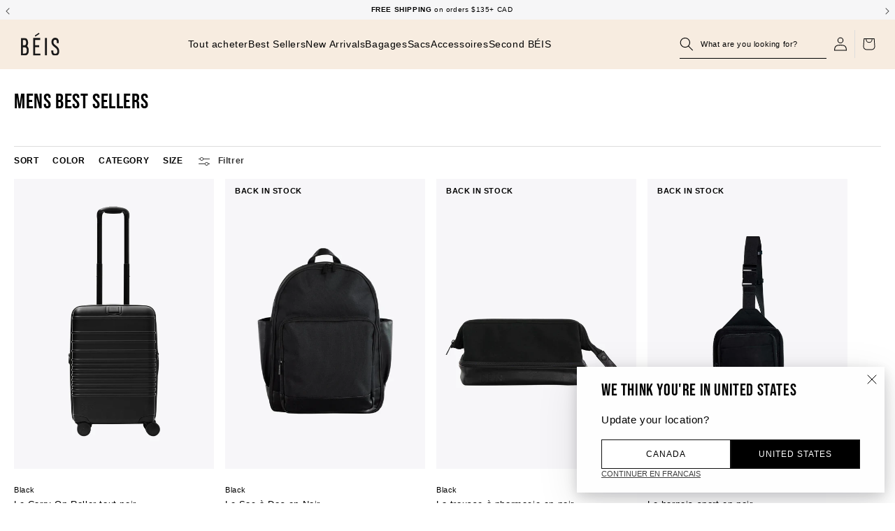

--- FILE ---
content_type: text/html; charset=utf-8
request_url: https://ca.beistravel.com/fr/collections/mens-best-seller
body_size: 62603
content:
<!doctype html>
<html class="no-js" lang="fr">
  <head>
<!--LOOMI SDK-->
<!--DO NOT EDIT-->
<link rel="preconnect"  href="https://live.visually-io.com/" crossorigin data-em-disable>
<link rel="dns-prefetch" href="https://live.visually-io.com/" data-em-disable>
<script>
    (()=> {
        const env = 2;
        var store = "beistravelcanada.myshopify.com";
        var alias = store.replace(".myshopify.com", "").replaceAll("-", "_").toUpperCase();
        var jitsuKey =  "js.58035241141";
        window.loomi_ctx = {...(window.loomi_ctx || {}),storeAlias:alias,jitsuKey,env};
        
        
    
	
    })()
</script>
<link href="https://live.visually-io.com/cf/BEISTRAVELCANADA.js?k=js.58035241141&e=2&s=BEISTRAVELCANADA" rel="preload" as="script" data-em-disable>
<link href="https://live.visually-io.com/cf/BEISTRAVELCANADA.js?k=js.58035241141&e=2&s=BEISTRAVELCANADA" rel="preload" as="script" data-em-disable>
<link href="https://assets.visually.io/widgets/vsly-preact.min.js" rel="preload" as="script" data-em-disable>
<script data-vsly="preact2" type="text/javascript" src="https://assets.visually.io/widgets/vsly-preact.min.js" data-em-disable></script>
<script type="text/javascript" src="https://live.visually-io.com/cf/BEISTRAVELCANADA.js" data-em-disable></script>
<script type="text/javascript" src="https://live.visually-io.com/v/visually.js" data-em-disable></script>
<script defer type="text/javascript" src="https://live.visually-io.com/v/visually-a.js" data-em-disable></script>
<!--LOOMI SDK-->


    
    <meta charset="utf-8">
    
<link rel="alternate" hreflang="en-US" href="https://beistravel.com/fr/collections/mens-best-seller">
<link rel="alternate" hreflang="en-GB" href="https://uk.beistravel.com/fr/collections/mens-best-seller">
<link rel="alternate" hreflang="en-CA" href="https://ca.beistravel.com/fr/collections/mens-best-seller">

  <link rel="alternate" hreflang="en-BE" href="https://eu.beistravel.com/fr/collections/mens-best-seller">

  <link rel="alternate" hreflang="en-EL" href="https://eu.beistravel.com/fr/collections/mens-best-seller">

  <link rel="alternate" hreflang="en-FR" href="https://eu.beistravel.com/fr/collections/mens-best-seller">

  <link rel="alternate" hreflang="en-LT" href="https://eu.beistravel.com/fr/collections/mens-best-seller">

  <link rel="alternate" hreflang="en-PT" href="https://eu.beistravel.com/fr/collections/mens-best-seller">

  <link rel="alternate" hreflang="en-BG" href="https://eu.beistravel.com/fr/collections/mens-best-seller">

  <link rel="alternate" hreflang="en-ES" href="https://eu.beistravel.com/fr/collections/mens-best-seller">

  <link rel="alternate" hreflang="en-LU" href="https://eu.beistravel.com/fr/collections/mens-best-seller">

  <link rel="alternate" hreflang="en-RO" href="https://eu.beistravel.com/fr/collections/mens-best-seller">

  <link rel="alternate" hreflang="en-CZ" href="https://eu.beistravel.com/fr/collections/mens-best-seller">

  <link rel="alternate" hreflang="en-HU" href="https://eu.beistravel.com/fr/collections/mens-best-seller">

  <link rel="alternate" hreflang="en-SI" href="https://eu.beistravel.com/fr/collections/mens-best-seller">

  <link rel="alternate" hreflang="en-DK" href="https://eu.beistravel.com/fr/collections/mens-best-seller">

  <link rel="alternate" hreflang="en-HR" href="https://eu.beistravel.com/fr/collections/mens-best-seller">

  <link rel="alternate" hreflang="en-MT" href="https://eu.beistravel.com/fr/collections/mens-best-seller">

  <link rel="alternate" hreflang="en-SK" href="https://eu.beistravel.com/fr/collections/mens-best-seller">

  <link rel="alternate" hreflang="en-DE" href="https://eu.beistravel.com/fr/collections/mens-best-seller">

  <link rel="alternate" hreflang="en-IT" href="https://eu.beistravel.com/fr/collections/mens-best-seller">

  <link rel="alternate" hreflang="en-NL" href="https://eu.beistravel.com/fr/collections/mens-best-seller">

  <link rel="alternate" hreflang="en-FI" href="https://eu.beistravel.com/fr/collections/mens-best-seller">

  <link rel="alternate" hreflang="en-EE" href="https://eu.beistravel.com/fr/collections/mens-best-seller">

  <link rel="alternate" hreflang="en-CY" href="https://eu.beistravel.com/fr/collections/mens-best-seller">

  <link rel="alternate" hreflang="en-AT" href="https://eu.beistravel.com/fr/collections/mens-best-seller">

  <link rel="alternate" hreflang="en-SE" href="https://eu.beistravel.com/fr/collections/mens-best-seller">

  <link rel="alternate" hreflang="en-IE" href="https://eu.beistravel.com/fr/collections/mens-best-seller">

  <link rel="alternate" hreflang="en-LV" href="https://eu.beistravel.com/fr/collections/mens-best-seller">

  <link rel="alternate" hreflang="en-PL" href="https://eu.beistravel.com/fr/collections/mens-best-seller">

<link rel="alternate" hreflang="x-default" href="https://beistravel.com/fr/collections/mens-best-seller">

    <meta http-equiv="X-UA-Compatible" content="IE=edge">
    <meta name="viewport" content="width=device-width,initial-scale=1">
    <meta name="theme-color" content="">
    
      <link rel="canonical" href="https://ca.beistravel.com/fr/collections/mens-best-seller">
    
    <link rel="preconnect" href="https://cdn.shopify.com" crossorigin><link rel="icon" type="image/png" href="//ca.beistravel.com/cdn/shop/files/BEIS_Logo_on_Beige.png?crop=center&height=32&v=1709770645&width=32"><title>
      Mens Best Sellers
</title>

    

    

<meta property="og:site_name" content="Beis Travel Canada">

  <meta property="og:url" content="https://ca.beistravel.com/fr/collections/mens-best-seller">

<meta property="og:title" content="Mens Best Sellers">
<meta property="og:type" content="website">
<meta property="og:description" content="Les meilleurs équipements et accessoires de voyage pour le voyageur moderne. Ils sont parfaits pour les soirées pyjama, les journées à la plage et les étés dans le sud de la France. Conçu et créé par une Canadienne, Shay Mitchell."><meta property="og:image" content="http://ca.beistravel.com/cdn/shop/files/beislogo1200x628.png?v=1635372132">
  <meta property="og:image:secure_url" content="https://ca.beistravel.com/cdn/shop/files/beislogo1200x628.png?v=1635372132">
  <meta property="og:image:width" content="1200">
  <meta property="og:image:height" content="628"><meta name="twitter:site" content="@BeisTravel"><meta name="twitter:card" content="summary_large_image">
<meta name="twitter:title" content="Mens Best Sellers">
<meta name="twitter:description" content="Les meilleurs équipements et accessoires de voyage pour le voyageur moderne. Ils sont parfaits pour les soirées pyjama, les journées à la plage et les étés dans le sud de la France. Conçu et créé par une Canadienne, Shay Mitchell.">


    

    

    <script src="//ca.beistravel.com/cdn/shop/t/499/assets/global.js?v=51753627026921407991768612808" defer="defer"></script><script>var adlinker_config = {enable_url_param:false};</script><script>window.performance && window.performance.mark && window.performance.mark('shopify.content_for_header.start');</script><meta name="facebook-domain-verification" content="5xvt2d9r86h1j0z6enjiqfxzr27qyv">
<meta name="google-site-verification" content="y_cXTjGQ_5lSxEk4IHBg9pYlMBUmB9CVuZqHgrfG4JY">
<meta id="shopify-digital-wallet" name="shopify-digital-wallet" content="/58035241141/digital_wallets/dialog">
<meta name="shopify-checkout-api-token" content="9f2c2b3e66376d72f858f33c78fa5057">
<meta id="in-context-paypal-metadata" data-shop-id="58035241141" data-venmo-supported="true" data-environment="production" data-locale="fr_FR" data-paypal-v4="true" data-currency="USD">
<link rel="alternate" type="application/atom+xml" title="Feed" href="/fr/collections/mens-best-seller.atom" />
<link rel="next" href="/fr/collections/mens-best-seller?page=2">
<link rel="alternate" hreflang="x-default" href="https://ca.beistravel.com/collections/mens-best-seller">
<link rel="alternate" hreflang="en-US" href="https://ca.beistravel.com/collections/mens-best-seller">
<link rel="alternate" hreflang="fr-US" href="https://ca.beistravel.com/fr/collections/mens-best-seller">
<link rel="alternate" type="application/json+oembed" href="https://ca.beistravel.com/fr/collections/mens-best-seller.oembed">
<script async="async" src="/checkouts/internal/preloads.js?locale=fr-US"></script>
<link rel="preconnect" href="https://shop.app" crossorigin="anonymous">
<script async="async" src="https://shop.app/checkouts/internal/preloads.js?locale=fr-US&shop_id=58035241141" crossorigin="anonymous"></script>
<script id="apple-pay-shop-capabilities" type="application/json">{"shopId":58035241141,"countryCode":"US","currencyCode":"USD","merchantCapabilities":["supports3DS"],"merchantId":"gid:\/\/shopify\/Shop\/58035241141","merchantName":"Beis Travel Canada","requiredBillingContactFields":["postalAddress","email","phone"],"requiredShippingContactFields":["postalAddress","email","phone"],"shippingType":"shipping","supportedNetworks":["visa","masterCard","amex","discover","elo","jcb"],"total":{"type":"pending","label":"Beis Travel Canada","amount":"1.00"},"shopifyPaymentsEnabled":true,"supportsSubscriptions":true}</script>
<script id="shopify-features" type="application/json">{"accessToken":"9f2c2b3e66376d72f858f33c78fa5057","betas":["rich-media-storefront-analytics"],"domain":"ca.beistravel.com","predictiveSearch":true,"shopId":58035241141,"locale":"fr"}</script>
<script>var Shopify = Shopify || {};
Shopify.shop = "beistravelcanada.myshopify.com";
Shopify.locale = "fr";
Shopify.currency = {"active":"USD","rate":"1.0"};
Shopify.country = "US";
Shopify.theme = {"name":"Copy of Beis\/ca\/production","id":187744256181,"schema_name":"BEIS","schema_version":"1.0","theme_store_id":null,"role":"main"};
Shopify.theme.handle = "null";
Shopify.theme.style = {"id":null,"handle":null};
Shopify.cdnHost = "ca.beistravel.com/cdn";
Shopify.routes = Shopify.routes || {};
Shopify.routes.root = "/fr/";</script>
<script type="module">!function(o){(o.Shopify=o.Shopify||{}).modules=!0}(window);</script>
<script>!function(o){function n(){var o=[];function n(){o.push(Array.prototype.slice.apply(arguments))}return n.q=o,n}var t=o.Shopify=o.Shopify||{};t.loadFeatures=n(),t.autoloadFeatures=n()}(window);</script>
<script>
  window.ShopifyPay = window.ShopifyPay || {};
  window.ShopifyPay.apiHost = "shop.app\/pay";
  window.ShopifyPay.redirectState = null;
</script>
<script id="shop-js-analytics" type="application/json">{"pageType":"collection"}</script>
<script defer="defer" async type="module" src="//ca.beistravel.com/cdn/shopifycloud/shop-js/modules/v2/client.init-shop-cart-sync_DyYWCJny.fr.esm.js"></script>
<script defer="defer" async type="module" src="//ca.beistravel.com/cdn/shopifycloud/shop-js/modules/v2/chunk.common_BDBm0ZZC.esm.js"></script>
<script type="module">
  await import("//ca.beistravel.com/cdn/shopifycloud/shop-js/modules/v2/client.init-shop-cart-sync_DyYWCJny.fr.esm.js");
await import("//ca.beistravel.com/cdn/shopifycloud/shop-js/modules/v2/chunk.common_BDBm0ZZC.esm.js");

  window.Shopify.SignInWithShop?.initShopCartSync?.({"fedCMEnabled":true,"windoidEnabled":true});

</script>
<script>
  window.Shopify = window.Shopify || {};
  if (!window.Shopify.featureAssets) window.Shopify.featureAssets = {};
  window.Shopify.featureAssets['shop-js'] = {"shop-cart-sync":["modules/v2/client.shop-cart-sync_B_Bw5PRo.fr.esm.js","modules/v2/chunk.common_BDBm0ZZC.esm.js"],"init-fed-cm":["modules/v2/client.init-fed-cm_-pdRnAOg.fr.esm.js","modules/v2/chunk.common_BDBm0ZZC.esm.js"],"init-windoid":["modules/v2/client.init-windoid_DnYlFG1h.fr.esm.js","modules/v2/chunk.common_BDBm0ZZC.esm.js"],"shop-cash-offers":["modules/v2/client.shop-cash-offers_C5kHJTSN.fr.esm.js","modules/v2/chunk.common_BDBm0ZZC.esm.js","modules/v2/chunk.modal_CtqKD1z8.esm.js"],"shop-button":["modules/v2/client.shop-button_mcpRJFuh.fr.esm.js","modules/v2/chunk.common_BDBm0ZZC.esm.js"],"init-shop-email-lookup-coordinator":["modules/v2/client.init-shop-email-lookup-coordinator_BCzilhpw.fr.esm.js","modules/v2/chunk.common_BDBm0ZZC.esm.js"],"shop-toast-manager":["modules/v2/client.shop-toast-manager_C_QXj6h0.fr.esm.js","modules/v2/chunk.common_BDBm0ZZC.esm.js"],"shop-login-button":["modules/v2/client.shop-login-button_BEQFZ84Y.fr.esm.js","modules/v2/chunk.common_BDBm0ZZC.esm.js","modules/v2/chunk.modal_CtqKD1z8.esm.js"],"avatar":["modules/v2/client.avatar_BTnouDA3.fr.esm.js"],"init-shop-cart-sync":["modules/v2/client.init-shop-cart-sync_DyYWCJny.fr.esm.js","modules/v2/chunk.common_BDBm0ZZC.esm.js"],"pay-button":["modules/v2/client.pay-button_DsS5m06H.fr.esm.js","modules/v2/chunk.common_BDBm0ZZC.esm.js"],"init-shop-for-new-customer-accounts":["modules/v2/client.init-shop-for-new-customer-accounts_BFJXT-UG.fr.esm.js","modules/v2/client.shop-login-button_BEQFZ84Y.fr.esm.js","modules/v2/chunk.common_BDBm0ZZC.esm.js","modules/v2/chunk.modal_CtqKD1z8.esm.js"],"init-customer-accounts-sign-up":["modules/v2/client.init-customer-accounts-sign-up_QowAcxX2.fr.esm.js","modules/v2/client.shop-login-button_BEQFZ84Y.fr.esm.js","modules/v2/chunk.common_BDBm0ZZC.esm.js","modules/v2/chunk.modal_CtqKD1z8.esm.js"],"shop-follow-button":["modules/v2/client.shop-follow-button_9fzI0NJX.fr.esm.js","modules/v2/chunk.common_BDBm0ZZC.esm.js","modules/v2/chunk.modal_CtqKD1z8.esm.js"],"checkout-modal":["modules/v2/client.checkout-modal_DHwrZ6kr.fr.esm.js","modules/v2/chunk.common_BDBm0ZZC.esm.js","modules/v2/chunk.modal_CtqKD1z8.esm.js"],"init-customer-accounts":["modules/v2/client.init-customer-accounts_BBfGV8Xt.fr.esm.js","modules/v2/client.shop-login-button_BEQFZ84Y.fr.esm.js","modules/v2/chunk.common_BDBm0ZZC.esm.js","modules/v2/chunk.modal_CtqKD1z8.esm.js"],"lead-capture":["modules/v2/client.lead-capture_BFlE4x9y.fr.esm.js","modules/v2/chunk.common_BDBm0ZZC.esm.js","modules/v2/chunk.modal_CtqKD1z8.esm.js"],"shop-login":["modules/v2/client.shop-login_C8y8Opox.fr.esm.js","modules/v2/chunk.common_BDBm0ZZC.esm.js","modules/v2/chunk.modal_CtqKD1z8.esm.js"],"payment-terms":["modules/v2/client.payment-terms_DoIedF_y.fr.esm.js","modules/v2/chunk.common_BDBm0ZZC.esm.js","modules/v2/chunk.modal_CtqKD1z8.esm.js"]};
</script>
<script>(function() {
  var isLoaded = false;
  function asyncLoad() {
    if (isLoaded) return;
    isLoaded = true;
    var urls = ["https:\/\/str.rise-ai.com\/?shop=beistravelcanada.myshopify.com","https:\/\/strn.rise-ai.com\/?shop=beistravelcanada.myshopify.com","https:\/\/cdn-loyalty.yotpo.com\/loader\/64bx-kywYv-Dy-xm5JWjPw.js?shop=beistravelcanada.myshopify.com","https:\/\/cdn.routeapp.io\/route-widget-shopify\/v2\/route-widget-shopify-stable-v2.min.js?shop=beistravelcanada.myshopify.com","https:\/\/config.gorgias.chat\/bundle-loader\/01GYCCF0GH2KYB2PJ03HBV9R02?source=shopify1click\u0026shop=beistravelcanada.myshopify.com","https:\/\/connect.nosto.com\/include\/script\/shopify-58035241141.js?shop=beistravelcanada.myshopify.com","https:\/\/assets.tapcart.com\/__tc-ck-loader\/index.js?appId=gtCmDutyLd\u0026environment=production\u0026shop=beistravelcanada.myshopify.com","https:\/\/cdn.tapcart.com\/webbridge-sdk\/webbridge.umd.js?shop=beistravelcanada.myshopify.com","https:\/\/cdn.9gtb.com\/loader.js?g_cvt_id=6ea2dc19-e4e7-4815-8bdb-f0758b9b8bfb\u0026shop=beistravelcanada.myshopify.com"];
    for (var i = 0; i < urls.length; i++) {
      var s = document.createElement('script');
      s.type = 'text/javascript';
      s.async = true;
      s.src = urls[i];
      var x = document.getElementsByTagName('script')[0];
      x.parentNode.insertBefore(s, x);
    }
  };
  if(window.attachEvent) {
    window.attachEvent('onload', asyncLoad);
  } else {
    window.addEventListener('load', asyncLoad, false);
  }
})();</script>
<script id="__st">var __st={"a":58035241141,"offset":-28800,"reqid":"7ecb7388-f6a0-463b-9192-46a9e1c6d19d-1768885620","pageurl":"ca.beistravel.com\/fr\/collections\/mens-best-seller","u":"0596ccfbe61e","p":"collection","rtyp":"collection","rid":358850986165};</script>
<script>window.ShopifyPaypalV4VisibilityTracking = true;</script>
<script id="captcha-bootstrap">!function(){'use strict';const t='contact',e='account',n='new_comment',o=[[t,t],['blogs',n],['comments',n],[t,'customer']],c=[[e,'customer_login'],[e,'guest_login'],[e,'recover_customer_password'],[e,'create_customer']],r=t=>t.map((([t,e])=>`form[action*='/${t}']:not([data-nocaptcha='true']) input[name='form_type'][value='${e}']`)).join(','),a=t=>()=>t?[...document.querySelectorAll(t)].map((t=>t.form)):[];function s(){const t=[...o],e=r(t);return a(e)}const i='password',u='form_key',d=['recaptcha-v3-token','g-recaptcha-response','h-captcha-response',i],f=()=>{try{return window.sessionStorage}catch{return}},m='__shopify_v',_=t=>t.elements[u];function p(t,e,n=!1){try{const o=window.sessionStorage,c=JSON.parse(o.getItem(e)),{data:r}=function(t){const{data:e,action:n}=t;return t[m]||n?{data:e,action:n}:{data:t,action:n}}(c);for(const[e,n]of Object.entries(r))t.elements[e]&&(t.elements[e].value=n);n&&o.removeItem(e)}catch(o){console.error('form repopulation failed',{error:o})}}const l='form_type',E='cptcha';function T(t){t.dataset[E]=!0}const w=window,h=w.document,L='Shopify',v='ce_forms',y='captcha';let A=!1;((t,e)=>{const n=(g='f06e6c50-85a8-45c8-87d0-21a2b65856fe',I='https://cdn.shopify.com/shopifycloud/storefront-forms-hcaptcha/ce_storefront_forms_captcha_hcaptcha.v1.5.2.iife.js',D={infoText:'Protégé par hCaptcha',privacyText:'Confidentialité',termsText:'Conditions'},(t,e,n)=>{const o=w[L][v],c=o.bindForm;if(c)return c(t,g,e,D).then(n);var r;o.q.push([[t,g,e,D],n]),r=I,A||(h.body.append(Object.assign(h.createElement('script'),{id:'captcha-provider',async:!0,src:r})),A=!0)});var g,I,D;w[L]=w[L]||{},w[L][v]=w[L][v]||{},w[L][v].q=[],w[L][y]=w[L][y]||{},w[L][y].protect=function(t,e){n(t,void 0,e),T(t)},Object.freeze(w[L][y]),function(t,e,n,w,h,L){const[v,y,A,g]=function(t,e,n){const i=e?o:[],u=t?c:[],d=[...i,...u],f=r(d),m=r(i),_=r(d.filter((([t,e])=>n.includes(e))));return[a(f),a(m),a(_),s()]}(w,h,L),I=t=>{const e=t.target;return e instanceof HTMLFormElement?e:e&&e.form},D=t=>v().includes(t);t.addEventListener('submit',(t=>{const e=I(t);if(!e)return;const n=D(e)&&!e.dataset.hcaptchaBound&&!e.dataset.recaptchaBound,o=_(e),c=g().includes(e)&&(!o||!o.value);(n||c)&&t.preventDefault(),c&&!n&&(function(t){try{if(!f())return;!function(t){const e=f();if(!e)return;const n=_(t);if(!n)return;const o=n.value;o&&e.removeItem(o)}(t);const e=Array.from(Array(32),(()=>Math.random().toString(36)[2])).join('');!function(t,e){_(t)||t.append(Object.assign(document.createElement('input'),{type:'hidden',name:u})),t.elements[u].value=e}(t,e),function(t,e){const n=f();if(!n)return;const o=[...t.querySelectorAll(`input[type='${i}']`)].map((({name:t})=>t)),c=[...d,...o],r={};for(const[a,s]of new FormData(t).entries())c.includes(a)||(r[a]=s);n.setItem(e,JSON.stringify({[m]:1,action:t.action,data:r}))}(t,e)}catch(e){console.error('failed to persist form',e)}}(e),e.submit())}));const S=(t,e)=>{t&&!t.dataset[E]&&(n(t,e.some((e=>e===t))),T(t))};for(const o of['focusin','change'])t.addEventListener(o,(t=>{const e=I(t);D(e)&&S(e,y())}));const B=e.get('form_key'),M=e.get(l),P=B&&M;t.addEventListener('DOMContentLoaded',(()=>{const t=y();if(P)for(const e of t)e.elements[l].value===M&&p(e,B);[...new Set([...A(),...v().filter((t=>'true'===t.dataset.shopifyCaptcha))])].forEach((e=>S(e,t)))}))}(h,new URLSearchParams(w.location.search),n,t,e,['guest_login'])})(!0,!0)}();</script>
<script integrity="sha256-4kQ18oKyAcykRKYeNunJcIwy7WH5gtpwJnB7kiuLZ1E=" data-source-attribution="shopify.loadfeatures" defer="defer" src="//ca.beistravel.com/cdn/shopifycloud/storefront/assets/storefront/load_feature-a0a9edcb.js" crossorigin="anonymous"></script>
<script crossorigin="anonymous" defer="defer" src="//ca.beistravel.com/cdn/shopifycloud/storefront/assets/shopify_pay/storefront-65b4c6d7.js?v=20250812"></script>
<script data-source-attribution="shopify.dynamic_checkout.dynamic.init">var Shopify=Shopify||{};Shopify.PaymentButton=Shopify.PaymentButton||{isStorefrontPortableWallets:!0,init:function(){window.Shopify.PaymentButton.init=function(){};var t=document.createElement("script");t.src="https://ca.beistravel.com/cdn/shopifycloud/portable-wallets/latest/portable-wallets.fr.js",t.type="module",document.head.appendChild(t)}};
</script>
<script data-source-attribution="shopify.dynamic_checkout.buyer_consent">
  function portableWalletsHideBuyerConsent(e){var t=document.getElementById("shopify-buyer-consent"),n=document.getElementById("shopify-subscription-policy-button");t&&n&&(t.classList.add("hidden"),t.setAttribute("aria-hidden","true"),n.removeEventListener("click",e))}function portableWalletsShowBuyerConsent(e){var t=document.getElementById("shopify-buyer-consent"),n=document.getElementById("shopify-subscription-policy-button");t&&n&&(t.classList.remove("hidden"),t.removeAttribute("aria-hidden"),n.addEventListener("click",e))}window.Shopify?.PaymentButton&&(window.Shopify.PaymentButton.hideBuyerConsent=portableWalletsHideBuyerConsent,window.Shopify.PaymentButton.showBuyerConsent=portableWalletsShowBuyerConsent);
</script>
<script data-source-attribution="shopify.dynamic_checkout.cart.bootstrap">document.addEventListener("DOMContentLoaded",(function(){function t(){return document.querySelector("shopify-accelerated-checkout-cart, shopify-accelerated-checkout")}if(t())Shopify.PaymentButton.init();else{new MutationObserver((function(e,n){t()&&(Shopify.PaymentButton.init(),n.disconnect())})).observe(document.body,{childList:!0,subtree:!0})}}));
</script>
<link id="shopify-accelerated-checkout-styles" rel="stylesheet" media="screen" href="https://ca.beistravel.com/cdn/shopifycloud/portable-wallets/latest/accelerated-checkout-backwards-compat.css" crossorigin="anonymous">
<style id="shopify-accelerated-checkout-cart">
        #shopify-buyer-consent {
  margin-top: 1em;
  display: inline-block;
  width: 100%;
}

#shopify-buyer-consent.hidden {
  display: none;
}

#shopify-subscription-policy-button {
  background: none;
  border: none;
  padding: 0;
  text-decoration: underline;
  font-size: inherit;
  cursor: pointer;
}

#shopify-subscription-policy-button::before {
  box-shadow: none;
}

      </style>
<script id="sections-script" data-sections="megamenu" defer="defer" src="//ca.beistravel.com/cdn/shop/t/499/compiled_assets/scripts.js?24639"></script>
<script>window.performance && window.performance.mark && window.performance.mark('shopify.content_for_header.end');</script>


<style data-shopify>
  
  
  
  

  :root {
  --font-body-family: Helvetica, Arial, sans-serif;
  --font-body-style: normal;
  --font-body-weight: 400;
  --font-body-weight-bold: 700;

  --font-heading-family: Helvetica, Arial, sans-serif;
  --font-heading-style: normal;
  --font-heading-weight: 400;

  --font-body-scale: 1.0;
  --font-heading-scale: 1.0;

  --color-base-text: 0, 0, 0;
  --color-inverse-text: , , ;
  --color-shadow: 0, 0, 0;
  --color-base-text-subdued: , , ;
  --color-nav-items: #000000;
  --color-nav-items-hover: #000000;
  --color-nav-bcg: #f7ece0;

  --color-base-background-1: 255, 255, 255;
  --color-base-background-2: 247, 236, 224;
  --color-base-background-secondary: , , ;
  --color-base-solid-button-labels: 255, 255, 255;
  --color-base-outline-button-labels: 18, 18, 18;
  --color-base-accent-1: 0, 0, 0;
  --color-base-accent-2: 255, 255, 255;
  --payment-terms-background-color: #ffffff;

  --gradient-base-background-1: #ffffff;
  --gradient-base-background-2: #f7ece0;
  --gradient-base-accent-1: #000000;
  --gradient-base-accent-2: #ffffff;

  --color-border-dark: #7F7F7F;
  --color-border-light: #E2E2E2;

  --media-padding: px;
  --media-border-opacity: 0.05;
  --media-border-width: 1px;
  --media-radius: 0px;
  --media-shadow-opacity: 0.0;
  --media-shadow-horizontal-offset: 0px;
  --media-shadow-vertical-offset: 4px;
  --media-shadow-blur-radius: 5px;

  --page-width: 190rem;
  --page-width-margin: 0rem;

  --card-image-padding: 0.0rem;
  --card-corner-radius: 0.0rem;
  --card-text-alignment: left;
  --card-border-width: 0.0rem;
  --card-border-opacity: 0.1;
  --card-shadow-opacity: 0.0;
  --card-shadow-horizontal-offset: 0.0rem;
  --card-shadow-vertical-offset: 0.4rem;
  --card-shadow-blur-radius: 0.5rem;

  --popup-border-width: 1px;
  --popup-border-opacity: 0.1;
  --popup-corner-radius: 0px;
  --popup-shadow-opacity: 0.0;
  --popup-shadow-horizontal-offset: 0px;
  --popup-shadow-vertical-offset: 4px;
  --popup-shadow-blur-radius: 5px;

  --drawer-border-width: 1px;
  --drawer-border-opacity: 0.1;
  --drawer-shadow-opacity: 0.0;
  --drawer-shadow-horizontal-offset: 0px;
  --drawer-shadow-vertical-offset: 4px;
  --drawer-shadow-blur-radius: 5px;

  --spacing-sections-desktop: 0px;
  --spacing-sections-mobile: 0px;

  --grid-desktop-vertical-spacing: 16px;
  --grid-desktop-horizontal-spacing: 16px;
  --grid-mobile-vertical-spacing: 8px;
  --grid-mobile-horizontal-spacing: 8px;

  --text-boxes-border-opacity: 0.1;
  --text-boxes-border-width: 0px;
  --text-boxes-radius: 0px;
  --text-boxes-shadow-opacity: 0.0;
  --text-boxes-shadow-horizontal-offset: 0px;
  --text-boxes-shadow-vertical-offset: 4px;
  --text-boxes-shadow-blur-radius: 5px;

  --buttons-radius: 0px;
  --buttons-radius-outset: 0px;
  --buttons-border-width: 1px;
  --buttons-border-opacity: 1.0;
  --buttons-shadow-opacity: 0.0;
  --buttons-shadow-horizontal-offset: 0px;
  --buttons-shadow-vertical-offset: 4px;
  --buttons-shadow-blur-radius: 5px;
  --buttons-border-offset: 0px;

  --inputs-radius: 0px;
  --inputs-border-width: 1px;
  --inputs-border-opacity: 0.55;
  --inputs-shadow-opacity: 0.0;
  --inputs-shadow-horizontal-offset: 0px;
  --inputs-margin-offset: 0px;
  --inputs-shadow-vertical-offset: 4px;
  --inputs-shadow-blur-radius: 5px;
  --inputs-radius-outset: 0px;

  --variant-pills-radius: 40px;
  --variant-pills-border-width: 1px;
  --variant-pills-border-opacity: 0.55;
  --variant-pills-shadow-opacity: 0.0;
  --variant-pills-shadow-horizontal-offset: 0px;
  --variant-pills-shadow-vertical-offset: 4px;
  --variant-pills-shadow-blur-radius: 5px;
  }

  *,
  *::before,
  *::after {
  box-sizing: inherit;
  }

  html {
  box-sizing: border-box;
  font-size: calc(var(--font-body-scale) * 62.5%);
  height: 100%;
  }

  body {
  min-height: 100%;
  margin: 0;
  font-size: 1.5rem;
  letter-spacing: 0.06rem;
  line-height: calc(1 + 0.8 / var(--font-body-scale));
  font-family: var(--font-body-family);
  font-style: var(--font-body-style);
  font-weight: var(--font-body-weight);
  }

  @media screen and (min-width: 750px) {
  body {
  font-size: 1.6rem;
  }
  }
</style><link href="//ca.beistravel.com/cdn/shop/t/499/assets/base.css?v=30001704642813634231768612763" rel="stylesheet" type="text/css" media="all" />
    <link href="//ca.beistravel.com/cdn/shop/t/499/assets/header.css?v=20055350880599638231768612810" rel="stylesheet" type="text/css" media="all" />
    <link href="//ca.beistravel.com/cdn/shop/t/499/assets/fostr-override-beis.css?v=110941489155908680351768612804" rel="stylesheet" type="text/css" media="all" />
    <link href="//ca.beistravel.com/cdn/shop/t/499/assets/component-rte.css?v=87055848017324703911768612784" rel="stylesheet" type="text/css" media="all" />

    





  

<script id="back-in-stock-helper">
  var _BISConfig = _BISConfig || {};




</script>

  





<script>

  !function(f,b,e,v,n,t,s){if(f.fbq)return;n=f.fbq=function(){n.callMethod?

    n.callMethod.apply(n,arguments):n.queue.push(arguments)};if(!f._fbq)f._fbq=n;

    n.push=n;n.loaded=!0;n.version='2.0';n.queue=[];t=b.createElement(e);t.async=!0;

    t.src=v;s=b.getElementsByTagName(e)[0];s.parentNode.insertBefore(t,s)}(window,

    document,'script','//connect.facebook.net/en_US/fbevents.js');

  fbq('init', '537196130060334'
  );

  fbq('track', 'PageView');

</script>
<noscript><img height="1" width="1" style="display:none" src="https://www.facebook.com/tr?id=537196130060334&ev=PageView&noscript=1" alt="Facebook Pixel" /></noscript>


<link rel="stylesheet" href="//ca.beistravel.com/cdn/shop/t/499/assets/component-predictive-search.css?v=166807284531816067071768612782" media="print" onload="this.media='all'"><script>document.documentElement.className = document.documentElement.className.replace('no-js', 'js');
    if (Shopify.designMode) {
      document.documentElement.classList.add('shopify-design-mode');
    }
    </script>

    <link href="//ca.beistravel.com/cdn/shop/t/499/assets/component-slider.css?v=3520372375411976541768612785" rel="stylesheet" type="text/css" media="all" />
    <link href="//ca.beistravel.com/cdn/shop/t/499/assets/component-rating.css?v=95363020824947768461768612783" rel="stylesheet" type="text/css" media="all" />
    <link href="//ca.beistravel.com/cdn/shop/t/499/assets/fostr-card-product-card.css?v=171046342040178295071768612794" rel="stylesheet" type="text/css" media="all" />
    <link href="//ca.beistravel.com/cdn/shop/t/499/assets/fostr-modal.css?v=102223392691432828361768612802" rel="stylesheet" type="text/css" media="all" />
    <link href="//ca.beistravel.com/cdn/shop/t/499/assets/carousel.css?v=172162613557292863021768612765" rel="stylesheet" type="text/css" media="all" />
    <link href="//ca.beistravel.com/cdn/shop/t/499/assets/component-cart-items.css?v=112193547013044734241768612773" rel="stylesheet" type="text/css" media="all" />
<link href="//ca.beistravel.com/cdn/shop/t/499/assets/component-flavor-tile.css?v=146272842335105999841768612776" rel="stylesheet" type="text/css" media="all" />
<meta name="google-site-verification" content="4JcSPVRvE3sQDWZm-pzOL0Fs8JL8MYtmlOZR75QkGd4" /><meta name=tapcart-banner:appIcon content=https://storage.googleapis.com/tapcart-150607.appspot.com/ae83f1a3c66fc0fe8f835025faa18faf_i.png><!-- BEGIN app block: shopify://apps/consentmo-gdpr/blocks/gdpr_cookie_consent/4fbe573f-a377-4fea-9801-3ee0858cae41 -->


<!-- END app block --><!-- BEGIN app block: shopify://apps/yotpo-product-reviews/blocks/settings/eb7dfd7d-db44-4334-bc49-c893b51b36cf -->


  <script type="text/javascript" src="https://cdn-widgetsrepository.yotpo.com/v1/loader/V4E8QygZyRNnNRecQF1tiPZ3iNa4ZWAHGwSyCVWa?languageCode=fr" async></script>



  
<!-- END app block --><!-- BEGIN app block: shopify://apps/klaviyo-email-marketing-sms/blocks/klaviyo-onsite-embed/2632fe16-c075-4321-a88b-50b567f42507 -->












  <script async src="https://static.klaviyo.com/onsite/js/TfTcMC/klaviyo.js?company_id=TfTcMC"></script>
  <script>!function(){if(!window.klaviyo){window._klOnsite=window._klOnsite||[];try{window.klaviyo=new Proxy({},{get:function(n,i){return"push"===i?function(){var n;(n=window._klOnsite).push.apply(n,arguments)}:function(){for(var n=arguments.length,o=new Array(n),w=0;w<n;w++)o[w]=arguments[w];var t="function"==typeof o[o.length-1]?o.pop():void 0,e=new Promise((function(n){window._klOnsite.push([i].concat(o,[function(i){t&&t(i),n(i)}]))}));return e}}})}catch(n){window.klaviyo=window.klaviyo||[],window.klaviyo.push=function(){var n;(n=window._klOnsite).push.apply(n,arguments)}}}}();</script>

  




  <script>
    window.klaviyoReviewsProductDesignMode = false
  </script>







<!-- END app block --><!-- BEGIN app block: shopify://apps/seo-manager-venntov/blocks/seomanager/c54c366f-d4bb-4d52-8d2f-dd61ce8e7e12 --><!-- BEGIN app snippet: SEOManager4 -->
<meta name='seomanager' content='4.0.5' /> 


<script>
	function sm_htmldecode(str) {
		var txt = document.createElement('textarea');
		txt.innerHTML = str;
		return txt.value;
	}

	var venntov_title = sm_htmldecode("Mens Best Sellers | B\u00c9IS Travel CA");
	var venntov_description = sm_htmldecode("");
	
	if (venntov_title != '') {
		document.title = venntov_title;	
	}
	else {
		document.title = "Mens Best Sellers";	
	}

	if (document.querySelector('meta[name="description"]') == null) {
		var venntov_desc = document.createElement('meta');
		venntov_desc.name = "description";
		venntov_desc.content = venntov_description;
		var venntov_head = document.head;
		venntov_head.appendChild(venntov_desc);
	} else {
		document.querySelector('meta[name="description"]').setAttribute("content", venntov_description);
	}
</script>

<script>
	var venntov_robotVals = "index, follow, max-image-preview:large, max-snippet:-1, max-video-preview:-1";
	if (venntov_robotVals !== "") {
		document.querySelectorAll("[name='robots']").forEach(e => e.remove());
		var venntov_robotMeta = document.createElement('meta');
		venntov_robotMeta.name = "robots";
		venntov_robotMeta.content = venntov_robotVals;
		var venntov_head = document.head;
		venntov_head.appendChild(venntov_robotMeta);
	}
</script>

<script>
	var venntov_googleVals = "";
	if (venntov_googleVals !== "") {
		document.querySelectorAll("[name='google']").forEach(e => e.remove());
		var venntov_googleMeta = document.createElement('meta');
		venntov_googleMeta.name = "google";
		venntov_googleMeta.content = venntov_googleVals;
		var venntov_head = document.head;
		venntov_head.appendChild(venntov_googleMeta);
	}
	</script>
	<!-- JSON-LD support -->

			<script type="application/ld+json">
			{
				"@context" : "http://schema.org",
				"@type": "CollectionPage",
				"@id": "https://ca.beistravel.com/fr/collections/mens-best-seller",
				"name": "Mens Best Sellers",
				"url": "https://ca.beistravel.com/fr/collections/mens-best-seller","image": "https://ca.beistravel.com/cdn/shop/files/BEIS124671-CarryOnRoller-BLACK-Product-Front_1691.jpg?v=1719606625&width=1024","mainEntity": {
					"@type": "ItemList",
					"itemListElement": [
						{
							"@type": "ListItem",
							"position": 1,		
							"item": {
								"@id": "https://ca.beistravel.com/fr/collections/mens-best-seller/fr/products/le-porte-rouleau-en-noir",
								"url": "https://ca.beistravel.com/fr/collections/mens-best-seller/fr/products/le-porte-rouleau-en-noir"
							}
						},
						{
							"@type": "ListItem",
							"position": 2,		
							"item": {
								"@id": "https://ca.beistravel.com/fr/collections/mens-best-seller/fr/products/the-backpack-in-black",
								"url": "https://ca.beistravel.com/fr/collections/mens-best-seller/fr/products/the-backpack-in-black"
							}
						},
						{
							"@type": "ListItem",
							"position": 3,		
							"item": {
								"@id": "https://ca.beistravel.com/fr/collections/mens-best-seller/fr/products/beis-dopp-kit-black",
								"url": "https://ca.beistravel.com/fr/collections/mens-best-seller/fr/products/beis-dopp-kit-black"
							}
						},
						{
							"@type": "ListItem",
							"position": 4,		
							"item": {
								"@id": "https://ca.beistravel.com/fr/collections/mens-best-seller/fr/products/the-sport-sling-in-black",
								"url": "https://ca.beistravel.com/fr/collections/mens-best-seller/fr/products/the-sport-sling-in-black"
							}
						},
						{
							"@type": "ListItem",
							"position": 5,		
							"item": {
								"@id": "https://ca.beistravel.com/fr/collections/mens-best-seller/fr/products/the-expandable-backpack-in-black",
								"url": "https://ca.beistravel.com/fr/collections/mens-best-seller/fr/products/the-expandable-backpack-in-black"
							}
						},
						{
							"@type": "ListItem",
							"position": 6,		
							"item": {
								"@id": "https://ca.beistravel.com/fr/collections/mens-best-seller/fr/products/le-porte-rouleau-en-agneau",
								"url": "https://ca.beistravel.com/fr/collections/mens-best-seller/fr/products/le-porte-rouleau-en-agneau"
							}
						},
						{
							"@type": "ListItem",
							"position": 7,		
							"item": {
								"@id": "https://ca.beistravel.com/fr/collections/mens-best-seller/fr/products/le-porte-rouleau-dans-lolive",
								"url": "https://ca.beistravel.com/fr/collections/mens-best-seller/fr/products/le-porte-rouleau-dans-lolive"
							}
						},
						{
							"@type": "ListItem",
							"position": 8,		
							"item": {
								"@id": "https://ca.beistravel.com/fr/collections/mens-best-seller/fr/products/the-29-large-check-in-roller-in-maple",
								"url": "https://ca.beistravel.com/fr/collections/mens-best-seller/fr/products/the-29-large-check-in-roller-in-maple"
							}
						},
						{
							"@type": "ListItem",
							"position": 9,		
							"item": {
								"@id": "https://ca.beistravel.com/fr/collections/mens-best-seller/fr/products/beis-dopp-kit-en-brun",
								"url": "https://ca.beistravel.com/fr/collections/mens-best-seller/fr/products/beis-dopp-kit-en-brun"
							}
						},
						{
							"@type": "ListItem",
							"position": 10,		
							"item": {
								"@id": "https://ca.beistravel.com/fr/collections/mens-best-seller/fr/products/les-cubes-demballage-de-compression-4-pc-en-noir",
								"url": "https://ca.beistravel.com/fr/collections/mens-best-seller/fr/products/les-cubes-demballage-de-compression-4-pc-en-noir"
							}
						},
						{
							"@type": "ListItem",
							"position": 11,		
							"item": {
								"@id": "https://ca.beistravel.com/fr/collections/mens-best-seller/fr/products/la-trousse-de-toilette-en-olivier",
								"url": "https://ca.beistravel.com/fr/collections/mens-best-seller/fr/products/la-trousse-de-toilette-en-olivier"
							}
						},
						{
							"@type": "ListItem",
							"position": 12,		
							"item": {
								"@id": "https://ca.beistravel.com/fr/collections/mens-best-seller/fr/products/le-26-check-in-roller-in-brown",
								"url": "https://ca.beistravel.com/fr/collections/mens-best-seller/fr/products/le-26-check-in-roller-in-brown"
							}
						},
						{
							"@type": "ListItem",
							"position": 13,		
							"item": {
								"@id": "https://ca.beistravel.com/fr/collections/mens-best-seller/fr/products/le-week-end-convertible-en-marine",
								"url": "https://ca.beistravel.com/fr/collections/mens-best-seller/fr/products/le-week-end-convertible-en-marine"
							}
						},
						{
							"@type": "ListItem",
							"position": 14,		
							"item": {
								"@id": "https://ca.beistravel.com/fr/collections/mens-best-seller/fr/products/les-cubes-demballage-de-compression-6-pc-en-noir",
								"url": "https://ca.beistravel.com/fr/collections/mens-best-seller/fr/products/les-cubes-demballage-de-compression-6-pc-en-noir"
							}
						},
						{
							"@type": "ListItem",
							"position": 15,		
							"item": {
								"@id": "https://ca.beistravel.com/fr/collections/mens-best-seller/fr/products/le-sac-a-dos-en-agneau",
								"url": "https://ca.beistravel.com/fr/collections/mens-best-seller/fr/products/le-sac-a-dos-en-agneau"
							}
						},
						{
							"@type": "ListItem",
							"position": 16,		
							"item": {
								"@id": "https://ca.beistravel.com/fr/collections/mens-best-seller/fr/products/the-sport-sling-in-maple",
								"url": "https://ca.beistravel.com/fr/collections/mens-best-seller/fr/products/the-sport-sling-in-maple"
							}
						},
						{
							"@type": "ListItem",
							"position": 17,		
							"item": {
								"@id": "https://ca.beistravel.com/fr/collections/mens-best-seller/fr/products/the-29-large-check-in-roller-in-olive",
								"url": "https://ca.beistravel.com/fr/collections/mens-best-seller/fr/products/the-29-large-check-in-roller-in-olive"
							}
						},
						{
							"@type": "ListItem",
							"position": 18,		
							"item": {
								"@id": "https://ca.beistravel.com/fr/collections/mens-best-seller/fr/products/le-26-check-in-roller-in-olive",
								"url": "https://ca.beistravel.com/fr/collections/mens-best-seller/fr/products/le-26-check-in-roller-in-olive"
							}
						},
						{
							"@type": "ListItem",
							"position": 19,		
							"item": {
								"@id": "https://ca.beistravel.com/fr/collections/mens-best-seller/fr/products/le-duffle-in-black-des-banlieusards",
								"url": "https://ca.beistravel.com/fr/collections/mens-best-seller/fr/products/le-duffle-in-black-des-banlieusards"
							}
						},
						{
							"@type": "ListItem",
							"position": 20,		
							"item": {
								"@id": "https://ca.beistravel.com/fr/collections/mens-best-seller/fr/products/le-sac-a-dos-extensible-en-agneau",
								"url": "https://ca.beistravel.com/fr/collections/mens-best-seller/fr/products/le-sac-a-dos-extensible-en-agneau"
							}
						}]
				}
			}
			</script>

<!-- 524F4D20383A3331 --><!-- END app snippet -->

<!-- END app block --><!-- BEGIN app block: shopify://apps/loyalty-rewards-and-referrals/blocks/embed-sdk/6f172e67-4106-4ac0-89c5-b32a069b3101 -->

<style
  type='text/css'
  data-lion-app-styles='main'
  data-lion-app-styles-settings='{&quot;disableBundledCSS&quot;:false,&quot;disableBundledFonts&quot;:false,&quot;useClassIsolator&quot;:true}'
></style>

<!-- loyaltylion.snippet.version=8056bbc037+8007 -->

<script>
  
  !function(t,n){function o(n){var o=t.getElementsByTagName("script")[0],i=t.createElement("script");i.src=n,i.crossOrigin="",o.parentNode.insertBefore(i,o)}if(!n.isLoyaltyLion){window.loyaltylion=n,void 0===window.lion&&(window.lion=n),n.version=2,n.isLoyaltyLion=!0;var i=new Date,e=i.getFullYear().toString()+i.getMonth().toString()+i.getDate().toString();o("https://sdk.loyaltylion.net/static/2/loader.js?t="+e);var r=!1;n.init=function(t){if(r)throw new Error("Cannot call lion.init more than once");r=!0;var a=n._token=t.token;if(!a)throw new Error("Token must be supplied to lion.init");for(var l=[],s="_push configure bootstrap shutdown on removeListener authenticateCustomer".split(" "),c=0;c<s.length;c+=1)!function(t,n){t[n]=function(){l.push([n,Array.prototype.slice.call(arguments,0)])}}(n,s[c]);o("https://sdk.loyaltylion.net/sdk/start/"+a+".js?t="+e+i.getHours().toString()),n._initData=t,n._buffer=l}}}(document,window.loyaltylion||[]);

  
    
      loyaltylion.init(
        { token: "7c54e95ec6c4a2dbf7dc17ae29027c73" }
      );
    
  

  loyaltylion.configure({
    disableBundledCSS: false,
    disableBundledFonts: false,
    useClassIsolator: true,
  })

  
</script>



<!-- END app block --><!-- BEGIN app block: shopify://apps/loyalty-rewards-and-referrals/blocks/embed-main/6f172e67-4106-4ac0-89c5-b32a069b3101 -->

<style
  type='text/css'
  data-lion-app-styles='main'
  data-lion-app-styles-settings='{&quot;primary_color&quot;:&quot;#4d384b&quot;,&quot;secondary_color&quot;:&quot;#126bbf&quot;,&quot;icon_color&quot;:&quot;#126bbf&quot;,&quot;button_size&quot;:&quot;medium&quot;,&quot;button_border_radius&quot;:4,&quot;button_primary_background_color&quot;:&quot;#4d384b&quot;,&quot;button_primary_text_color&quot;:&quot;#ffffff&quot;,&quot;button_neutral_background_color&quot;:&quot;#757575&quot;,&quot;button_neutral_text_color&quot;:&quot;#ffffff&quot;}'
></style>


<!-- END app block --><!-- BEGIN app block: shopify://apps/yotpo-loyalty-rewards/blocks/loader-app-embed-block/2f9660df-5018-4e02-9868-ee1fb88d6ccd -->
    <script src="https://cdn-widgetsrepository.yotpo.com/v1/loader/" async></script>




<!-- END app block --><!-- BEGIN app block: shopify://apps/langify/blocks/langify/b50c2edb-8c63-4e36-9e7c-a7fdd62ddb8f --><!-- BEGIN app snippet: ly-switcher-factory -->




<style>
  .ly-switcher-wrapper.ly-hide, .ly-recommendation.ly-hide, .ly-recommendation .ly-submit-btn {
    display: none !important;
  }

  #ly-switcher-factory-template {
    display: none;
  }.ly-languages-switcher ul > li[key="en"] {
        order: 1 !important;
      }
      .ly-popup-modal .ly-popup-modal-content ul > li[key="en"],
      .ly-languages-switcher.ly-links a[data-language-code="en"] {
        order: 1 !important;
      }.ly-languages-switcher ul > li[key="fr"] {
        order: 2 !important;
      }
      .ly-popup-modal .ly-popup-modal-content ul > li[key="fr"],
      .ly-languages-switcher.ly-links a[data-language-code="fr"] {
        order: 2 !important;
      }
      .ly-breakpoint-1 { display: none; }
      @media (min-width:0px)  {
        .ly-breakpoint-1 { display: flex; }

        .ly-recommendation .ly-banner-content, 
        .ly-recommendation .ly-popup-modal-content {
          font-size: 14px !important;
          color: #000 !important;
          background: #fff !important;
          border-radius: 0px !important;
          border-width: 0px !important;
          border-color: #000 !important;
        }
        .ly-recommendation-form button[type="submit"] {
          font-size: 14px !important;
          color: #fff !important;
          background: #999 !important;
        }
      }


  
</style>


<template id="ly-switcher-factory-template">
<div data-breakpoint="0" class="ly-switcher-wrapper ly-breakpoint-1 fixed bottom_right ly-hide" style="font-size: 14px; margin: 0px 0px; "></div>
</template><!-- END app snippet -->

<script>
  var langify = window.langify || {};
  var customContents = {};
  var customContents_image = {};
  var langifySettingsOverwrites = {};
  var defaultSettings = {
    debug: false,               // BOOL : Enable/disable console logs
    observe: true,              // BOOL : Enable/disable the entire mutation observer (off switch)
    observeLinks: false,
    observeImages: true,
    observeCustomContents: true,
    maxMutations: 5,
    timeout: 100,               // INT : Milliseconds to wait after a mutation, before the next mutation event will be allowed for the element
    linksBlacklist: [],
    usePlaceholderMatching: false
  };

  if(langify.settings) { 
    langifySettingsOverwrites = Object.assign({}, langify.settings);
    langify.settings = Object.assign(defaultSettings, langify.settings); 
  } else { 
    langify.settings = defaultSettings; 
  }

  langify.settings.theme = null;
  langify.settings.switcher = {"customCSS":"","languageDetection":false,"languageDetectionDefault":"en","enableDefaultLanguage":false,"breakpoints":[{"key":0,"label":"0px","config":{"type":"none","corner":"bottom_right","position":"fixed","show_flags":true,"rectangle_icons":true,"square_icons":false,"round_icons":false,"show_label":true,"show_custom_name":true,"show_name":false,"show_iso_code":false,"is_dark":false,"is_transparent":false,"is_dropup":false,"arrow_size":100,"arrow_width":1,"arrow_filled":false,"h_space":0,"v_space":0,"h_item_space":0,"v_item_space":0,"h_item_padding":0,"v_item_padding":0,"text_color":"#000","link_color":"#000","arrow_color":"#000","bg_color":"#fff","border_color":"#000","border_width":0,"border_radius":0,"fontsize":14,"button_bg_color":"#999","button_text_color":"#fff","recommendation_fontsize":14,"recommendation_border_width":0,"recommendation_border_radius":0,"recommendation_text_color":"#000","recommendation_link_color":"#000","recommendation_button_bg_color":"#999","recommendation_button_text_color":"#fff","recommendation_bg_color":"#fff","recommendation_border_color":"#000","currency_switcher_enabled":false,"show_currency_selector":false,"show_country_selector_inside_popup":false,"show_currency_selector_inside_popup":false,"country_switcher_enabled":false,"country_switcher_format":"[[country_name]] ([[country_currency_code]] [[country_currency_symbol]])","popup_switcher_type":"links_list","popup_show_world_icon":false,"use_submit_button":false,"switcherLabel":"show_custom_name","switcherIcons":"rectangle_icons"}}],"languages":[{"iso_code":"en","country_code":null,"currency_code":null,"root_url":"\/","name":"English","primary":true,"domain":"ca.beistravel.com","published":true,"custom_name":false},{"iso_code":"fr","country_code":null,"currency_code":null,"root_url":"\/fr","name":"French","primary":false,"domain":false,"published":true,"custom_name":false}],"marketLanguages":[],"recommendation_enabled":false,"recommendation_type":"popup","recommendation_switcher_key":-1,"recommendation_strings":{},"recommendation":{"recommendation_backdrop_show":true,"recommendation_corner":"center_center","recommendation_banner_corner":"top","recommendation_fontsize":14,"recommendation_border_width":0,"recommendation_border_radius":0,"recommendation_text_color":"#000","recommendation_link_color":"#000","recommendation_button_bg_color":"#999","recommendation_button_text_color":"#fff","recommendation_bg_color":"#fff","recommendation_border_color":"#000"}};
  if(langify.settings.switcher === null) {
    langify.settings.switcher = {};
  }
  langify.settings.switcher.customIcons = null;

  langify.locale = langify.locale || {
    country_code: "US",
    language_code: "fr",
    currency_code: null,
    primary: false,
    iso_code: "fr",
    root_url: "\/fr",
    language_id: "ly149749",
    shop_url: "https:\/\/ca.beistravel.com",
    domain_feature_enabled: null,
    languages: [{
        iso_code: "en",
        root_url: "\/",
        domain: null,
      },{
        iso_code: "fr",
        root_url: "\/fr",
        domain: null,
      },]
  };

  langify.localization = {
    available_countries: ["Canada","États-Unis"],
    available_languages: [{"shop_locale":{"locale":"en","enabled":true,"primary":true,"published":true}},{"shop_locale":{"locale":"fr","enabled":true,"primary":false,"published":true}}],
    country: "États-Unis",
    language: {"shop_locale":{"locale":"fr","enabled":true,"primary":false,"published":true}},
    market: {
      handle: "us",
      id: 20916830389,
      metafields: {"error":"json not allowed for this object"},
    }
  };

  // Disable link correction ALWAYS on languages with mapped domains
  
  if(langify.locale.root_url == '/') {
    langify.settings.observeLinks = false;
  }


  function extractImageObject(val) {
  if (!val || val === '') return false;

  // Handle src-sets (e.g., "image_600x600.jpg 1x, image_1200x1200.jpg 2x")
  if (val.search(/([0-9]+w?h?x?,)/gi) > -1) {
    val = val.split(/([0-9]+w?h?x?,)/gi)[0];
  }

  const hostBegin = val.indexOf('//') !== -1 ? val.indexOf('//') : 0;
  const hostEnd = val.lastIndexOf('/') + 1;
  const host = val.substring(hostBegin, hostEnd);
  let afterHost = val.substring(hostEnd);

  // Remove query/hash fragments
  afterHost = afterHost.split('#')[0].split('?')[0];

  // Extract name before any Shopify modifiers or file extension
  // e.g., "photo_600x600_crop_center@2x.jpg" → "photo"
  const name = afterHost.replace(
    /(_[0-9]+x[0-9]*|_{width}x|_{size})?(_crop_(top|center|bottom|left|right))?(@[0-9]*x)?(\.progressive)?(\.(png\.jpg|jpe?g|png|gif|webp))?$/i,
    ''
  );

  // Extract file extension (if any)
  let type = '';
  const match = afterHost.match(/\.(png\.jpg|jpe?g|png|gif|webp)$/i);
  if (match) {
    type = match[1].replace('png.jpg', 'jpg'); // fix weird double-extension cases
  }

  // Clean file name with extension or suffixes normalized
  const file = afterHost.replace(
    /(_[0-9]+x[0-9]*|_{width}x|_{size})?(_crop_(top|center|bottom|left|right))?(@[0-9]*x)?(\.progressive)?(\.(png\.jpg|jpe?g|png|gif|webp))?$/i,
    type ? '.' + type : ''
  );

  return { host, name, type, file };
}



  /* Custom Contents Section*/
  var customContents = {};

customContents["https:\/\/cdn.shopify.com\/s\/files\/1\/0580\/3524\/1141\/files\/2667x4000_shop-all_210x315.jpg?v=1626789948"
          .toLowerCase()
          .trim()
          .replace(/\s+/g, " ")] = 'https://cdn.shopify.com/s/files/1/0580/3524/1141/files/2667x4000_shop-all_210x315.jpg?v=1626789948';

  // Images Section
  

  customContents_image[extractImageObject("https:\/\/cdn.shopify.com\/s\/files\/1\/0580\/3524\/1141\/articles\/Untitled_design_3.png?v=1625110701".toLowerCase()).file] = extractImageObject("https:\/\/cdn.shopify.com\/s\/files\/1\/0580\/3524\/1141\/articles\/Untitled_design_3.png?v=1625110701");
  

  customContents_image[extractImageObject("https:\/\/cdn.shopify.com\/s\/files\/1\/0580\/3524\/1141\/articles\/What_is_a_Dopp_Kit.jpg?v=1625110703".toLowerCase()).file] = extractImageObject("https:\/\/cdn.shopify.com\/s\/files\/1\/0580\/3524\/1141\/articles\/What_is_a_Dopp_Kit.jpg?v=1625110703");
  

  customContents_image[extractImageObject("https:\/\/cdn.shopify.com\/s\/files\/1\/0580\/3524\/1141\/articles\/carryon_featured_image.jpg?v=1625110701".toLowerCase()).file] = extractImageObject("https:\/\/cdn.shopify.com\/s\/files\/1\/0580\/3524\/1141\/articles\/carryon_featured_image.jpg?v=1625110701");
  

  customContents_image[extractImageObject("https:\/\/cdn.shopify.com\/s\/files\/1\/0580\/3524\/1141\/articles\/Types_of_Luggage_featured_image.jpg?v=1625110703".toLowerCase()).file] = extractImageObject("https:\/\/cdn.shopify.com\/s\/files\/1\/0580\/3524\/1141\/articles\/Types_of_Luggage_featured_image.jpg?v=1625110703");
  

  customContents_image[extractImageObject("https:\/\/cdn.shopify.com\/s\/files\/1\/0580\/3524\/1141\/articles\/sanfrancisco_3.png?v=1625110703".toLowerCase()).file] = extractImageObject("https:\/\/cdn.shopify.com\/s\/files\/1\/0580\/3524\/1141\/articles\/sanfrancisco_3.png?v=1625110703");
  

  customContents_image[extractImageObject("https:\/\/cdn.shopify.com\/s\/files\/1\/0580\/3524\/1141\/articles\/featured_image_6.png?v=1625110703".toLowerCase()).file] = extractImageObject("https:\/\/cdn.shopify.com\/s\/files\/1\/0580\/3524\/1141\/articles\/featured_image_6.png?v=1625110703");
  

  customContents_image[extractImageObject("https:\/\/cdn.shopify.com\/s\/files\/1\/0580\/3524\/1141\/articles\/Featured_Image_Staycation.png?v=1625110702".toLowerCase()).file] = extractImageObject("https:\/\/cdn.shopify.com\/s\/files\/1\/0580\/3524\/1141\/articles\/Featured_Image_Staycation.png?v=1625110702");
  

  customContents_image[extractImageObject("https:\/\/cdn.shopify.com\/s\/files\/1\/0580\/3524\/1141\/articles\/shutterstock_1785269021_1.jpg?v=1625110701".toLowerCase()).file] = extractImageObject("https:\/\/cdn.shopify.com\/s\/files\/1\/0580\/3524\/1141\/articles\/shutterstock_1785269021_1.jpg?v=1625110701");
  

  customContents_image[extractImageObject("https:\/\/cdn.shopify.com\/s\/files\/1\/0580\/3524\/1141\/articles\/filename_26.jpg?v=1625110703".toLowerCase()).file] = extractImageObject("https:\/\/cdn.shopify.com\/s\/files\/1\/0580\/3524\/1141\/articles\/filename_26.jpg?v=1625110703");
  

  customContents_image[extractImageObject("https:\/\/cdn.shopify.com\/s\/files\/1\/0580\/3524\/1141\/articles\/filename.jpg?v=1625110701".toLowerCase()).file] = extractImageObject("https:\/\/cdn.shopify.com\/s\/files\/1\/0580\/3524\/1141\/articles\/filename.jpg?v=1625110701");
  

  customContents_image[extractImageObject("https:\/\/cdn.shopify.com\/s\/files\/1\/0580\/3524\/1141\/articles\/road_trip_essentials.jpg?v=1625110703".toLowerCase()).file] = extractImageObject("https:\/\/cdn.shopify.com\/s\/files\/1\/0580\/3524\/1141\/articles\/road_trip_essentials.jpg?v=1625110703");
  

  customContents_image[extractImageObject("https:\/\/cdn.shopify.com\/s\/files\/1\/0580\/3524\/1141\/articles\/15_Stylish_Travel_Essentials_for_Women.jpg?v=1625110702".toLowerCase()).file] = extractImageObject("https:\/\/cdn.shopify.com\/s\/files\/1\/0580\/3524\/1141\/articles\/15_Stylish_Travel_Essentials_for_Women.jpg?v=1625110702");
  

  customContents_image[extractImageObject("https:\/\/cdn.shopify.com\/s\/files\/1\/0580\/3524\/1141\/articles\/DSC08125_1.jpg?v=1625110703".toLowerCase()).file] = extractImageObject("https:\/\/cdn.shopify.com\/s\/files\/1\/0580\/3524\/1141\/articles\/DSC08125_1.jpg?v=1625110703");
  

  customContents_image[extractImageObject("https:\/\/cdn.shopify.com\/s\/files\/1\/0580\/3524\/1141\/articles\/featuredimage.jpg?v=1625110702".toLowerCase()).file] = extractImageObject("https:\/\/cdn.shopify.com\/s\/files\/1\/0580\/3524\/1141\/articles\/featuredimage.jpg?v=1625110702");
  

  customContents_image[extractImageObject("https:\/\/cdn.shopify.com\/s\/files\/1\/0580\/3524\/1141\/articles\/road_trip.png?v=1625110701".toLowerCase()).file] = extractImageObject("https:\/\/cdn.shopify.com\/s\/files\/1\/0580\/3524\/1141\/articles\/road_trip.png?v=1625110701");
  

  customContents_image[extractImageObject("https:\/\/cdn.shopify.com\/s\/files\/1\/0580\/3524\/1141\/articles\/Travel_Anxiety_Relaxation_and_Calming_Tips.jpg?v=1625110703".toLowerCase()).file] = extractImageObject("https:\/\/cdn.shopify.com\/s\/files\/1\/0580\/3524\/1141\/articles\/Travel_Anxiety_Relaxation_and_Calming_Tips.jpg?v=1625110703");
  

  customContents_image[extractImageObject("https:\/\/cdn.shopify.com\/s\/files\/1\/0580\/3524\/1141\/articles\/Featured_Image_Ultimate_Guide.png?v=1625110702".toLowerCase()).file] = extractImageObject("https:\/\/cdn.shopify.com\/s\/files\/1\/0580\/3524\/1141\/articles\/Featured_Image_Ultimate_Guide.png?v=1625110702");
  

  customContents_image[extractImageObject("https:\/\/cdn.shopify.com\/s\/files\/1\/0580\/3524\/1141\/articles\/shutterstock_1643111350.png?v=1625110702".toLowerCase()).file] = extractImageObject("https:\/\/cdn.shopify.com\/s\/files\/1\/0580\/3524\/1141\/articles\/shutterstock_1643111350.png?v=1625110702");
  

  customContents_image[extractImageObject("https:\/\/cdn.shopify.com\/s\/files\/1\/0580\/3524\/1141\/articles\/Featured_Image.png?v=1625110702".toLowerCase()).file] = extractImageObject("https:\/\/cdn.shopify.com\/s\/files\/1\/0580\/3524\/1141\/articles\/Featured_Image.png?v=1625110702");
  

  customContents_image[extractImageObject("https:\/\/cdn.shopify.com\/s\/files\/1\/0580\/3524\/1141\/articles\/Featured_Image_1.jpg?v=1625110703".toLowerCase()).file] = extractImageObject("https:\/\/cdn.shopify.com\/s\/files\/1\/0580\/3524\/1141\/articles\/Featured_Image_1.jpg?v=1625110703");
  

  customContents_image[extractImageObject("https:\/\/cdn.shopify.com\/s\/files\/1\/0580\/3524\/1141\/articles\/shutterstock_776285218_1.jpg?v=1625110702".toLowerCase()).file] = extractImageObject("https:\/\/cdn.shopify.com\/s\/files\/1\/0580\/3524\/1141\/articles\/shutterstock_776285218_1.jpg?v=1625110702");
  

  customContents_image[extractImageObject("https:\/\/cdn.shopify.com\/s\/files\/1\/0580\/3524\/1141\/articles\/packingcubes_769x1153_crop_center_copy.jpg?v=1625110702".toLowerCase()).file] = extractImageObject("https:\/\/cdn.shopify.com\/s\/files\/1\/0580\/3524\/1141\/articles\/packingcubes_769x1153_crop_center_copy.jpg?v=1625110702");
  

  customContents_image[extractImageObject("https:\/\/cdn.shopify.com\/s\/files\/1\/0580\/3524\/1141\/articles\/traveling_with_toddlers.png?v=1625110701".toLowerCase()).file] = extractImageObject("https:\/\/cdn.shopify.com\/s\/files\/1\/0580\/3524\/1141\/articles\/traveling_with_toddlers.png?v=1625110701");
  

  customContents_image[extractImageObject("https:\/\/cdn.shopify.com\/s\/files\/1\/0580\/3524\/1141\/articles\/How_to_Stay_Fit_While_Traveling_-_header_image2.jpg?v=1625110703".toLowerCase()).file] = extractImageObject("https:\/\/cdn.shopify.com\/s\/files\/1\/0580\/3524\/1141\/articles\/How_to_Stay_Fit_While_Traveling_-_header_image2.jpg?v=1625110703");
  

  customContents_image[extractImageObject("https:\/\/cdn.shopify.com\/s\/files\/1\/0580\/3524\/1141\/articles\/How_to_Pack_Jewelry_featured_image.jpg?v=1625110702".toLowerCase()).file] = extractImageObject("https:\/\/cdn.shopify.com\/s\/files\/1\/0580\/3524\/1141\/articles\/How_to_Pack_Jewelry_featured_image.jpg?v=1625110702");
  

  customContents_image[extractImageObject("https:\/\/cdn.shopify.com\/s\/files\/1\/0580\/3524\/1141\/articles\/featuredimage_ccbe6892-35c9-4016-bda7-e4b68fa57d51.jpg?v=1625110701".toLowerCase()).file] = extractImageObject("https:\/\/cdn.shopify.com\/s\/files\/1\/0580\/3524\/1141\/articles\/featuredimage_ccbe6892-35c9-4016-bda7-e4b68fa57d51.jpg?v=1625110701");
  

  customContents_image[extractImageObject("https:\/\/cdn.shopify.com\/s\/files\/1\/0580\/3524\/1141\/articles\/squareone.jpg?v=1625110703".toLowerCase()).file] = extractImageObject("https:\/\/cdn.shopify.com\/s\/files\/1\/0580\/3524\/1141\/articles\/squareone.jpg?v=1625110703");
  

  customContents_image[extractImageObject("https:\/\/cdn.shopify.com\/s\/files\/1\/0580\/3524\/1141\/articles\/How_to_Clean_Your_Yoga_Mat_-_header_image.jpg?v=1625110702".toLowerCase()).file] = extractImageObject("https:\/\/cdn.shopify.com\/s\/files\/1\/0580\/3524\/1141\/articles\/How_to_Clean_Your_Yoga_Mat_-_header_image.jpg?v=1625110702");
  

  customContents_image[extractImageObject("https:\/\/cdn.shopify.com\/s\/files\/1\/0580\/3524\/1141\/articles\/How_to_Clean_a_SuitcaseFT.jpg?v=1625110702".toLowerCase()).file] = extractImageObject("https:\/\/cdn.shopify.com\/s\/files\/1\/0580\/3524\/1141\/articles\/How_to_Clean_a_SuitcaseFT.jpg?v=1625110702");
  

  customContents_image[extractImageObject("https:\/\/cdn.shopify.com\/s\/files\/1\/0580\/3524\/1141\/articles\/How_to_Choose_a_Yoga_Mat_-_header_image.jpg?v=1625110703".toLowerCase()).file] = extractImageObject("https:\/\/cdn.shopify.com\/s\/files\/1\/0580\/3524\/1141\/articles\/How_to_Choose_a_Yoga_Mat_-_header_image.jpg?v=1625110703");
  

  customContents_image[extractImageObject("https:\/\/cdn.shopify.com\/s\/files\/1\/0580\/3524\/1141\/articles\/Hard_vs_Soft_LuggageFT.jpg?v=1625110703".toLowerCase()).file] = extractImageObject("https:\/\/cdn.shopify.com\/s\/files\/1\/0580\/3524\/1141\/articles\/Hard_vs_Soft_LuggageFT.jpg?v=1625110703");
  

  customContents_image[extractImageObject("https:\/\/cdn.shopify.com\/s\/files\/1\/0580\/3524\/1141\/articles\/filename_22.jpg?v=1625110702".toLowerCase()).file] = extractImageObject("https:\/\/cdn.shopify.com\/s\/files\/1\/0580\/3524\/1141\/articles\/filename_22.jpg?v=1625110702");
  

  customContents_image[extractImageObject("https:\/\/cdn.shopify.com\/s\/files\/1\/0580\/3524\/1141\/articles\/Genius_Packing_TipsFT.png?v=1625110701".toLowerCase()).file] = extractImageObject("https:\/\/cdn.shopify.com\/s\/files\/1\/0580\/3524\/1141\/articles\/Genius_Packing_TipsFT.png?v=1625110701");
  

  customContents_image[extractImageObject("https:\/\/cdn.shopify.com\/s\/files\/1\/0580\/3524\/1141\/articles\/Essentials_For_Any_Makeup_Bag_FT.png?v=1625110703".toLowerCase()).file] = extractImageObject("https:\/\/cdn.shopify.com\/s\/files\/1\/0580\/3524\/1141\/articles\/Essentials_For_Any_Makeup_Bag_FT.png?v=1625110703");
  

  customContents_image[extractImageObject("https:\/\/cdn.shopify.com\/s\/files\/1\/0580\/3524\/1141\/articles\/FEATURED_IMAGE.jpg?v=1625110702".toLowerCase()).file] = extractImageObject("https:\/\/cdn.shopify.com\/s\/files\/1\/0580\/3524\/1141\/articles\/FEATURED_IMAGE.jpg?v=1625110702");
  

  customContents_image[extractImageObject("https:\/\/cdn.shopify.com\/s\/files\/1\/0580\/3524\/1141\/articles\/Best_Beis_Gifts_of_2020FT.jpg?v=1625110701".toLowerCase()).file] = extractImageObject("https:\/\/cdn.shopify.com\/s\/files\/1\/0580\/3524\/1141\/articles\/Best_Beis_Gifts_of_2020FT.jpg?v=1625110701");
  

  customContents_image[extractImageObject("https:\/\/cdn.shopify.com\/s\/files\/1\/0580\/3524\/1141\/articles\/Best_Bachelorette_Featured_Image.png?v=1625110703".toLowerCase()).file] = extractImageObject("https:\/\/cdn.shopify.com\/s\/files\/1\/0580\/3524\/1141\/articles\/Best_Bachelorette_Featured_Image.png?v=1625110703");
  

  customContents_image[extractImageObject("https:\/\/cdn.shopify.com\/s\/files\/1\/0580\/3524\/1141\/articles\/FEATURED_IMAGE_1e782d97-6c42-490f-af93-d5ad59e8c5d3.jpg?v=1625110702".toLowerCase()).file] = extractImageObject("https:\/\/cdn.shopify.com\/s\/files\/1\/0580\/3524\/1141\/articles\/FEATURED_IMAGE_1e782d97-6c42-490f-af93-d5ad59e8c5d3.jpg?v=1625110702");
  

  customContents_image[extractImageObject("https:\/\/cdn.shopify.com\/s\/files\/1\/0580\/3524\/1141\/collections\/2667x4000_shop-all.jpg?v=1625112505".toLowerCase()).file] = extractImageObject("https:\/\/cdn.shopify.com\/s\/files\/1\/0580\/3524\/1141\/collections\/2667x4000_shop-all.jpg?v=1625112505");
  

  customContents_image[extractImageObject("https:\/\/cdn.shopify.com\/s\/files\/1\/0580\/3524\/1141\/collections\/luggagenav.jpg?v=1625117715".toLowerCase()).file] = extractImageObject("https:\/\/cdn.shopify.com\/s\/files\/1\/0580\/3524\/1141\/collections\/luggagenav.jpg?v=1625117715");
  

  customContents_image[extractImageObject("https:\/\/cdn.shopify.com\/s\/files\/1\/0580\/3524\/1141\/collections\/bundlenav.jpg?v=1625120782".toLowerCase()).file] = extractImageObject("https:\/\/cdn.shopify.com\/s\/files\/1\/0580\/3524\/1141\/collections\/bundlenav.jpg?v=1625120782");
  

  customContents_image[extractImageObject("https:\/\/cdn.shopify.com\/s\/files\/1\/0580\/3524\/1141\/collections\/collection-image.jpg?v=1625120914".toLowerCase()).file] = extractImageObject("https:\/\/cdn.shopify.com\/s\/files\/1\/0580\/3524\/1141\/collections\/collection-image.jpg?v=1625120914");
  

  customContents_image[extractImageObject("https:\/\/cdn.shopify.com\/s\/files\/1\/0580\/3524\/1141\/collections\/navimage.jpg?v=1625120933".toLowerCase()).file] = extractImageObject("https:\/\/cdn.shopify.com\/s\/files\/1\/0580\/3524\/1141\/collections\/navimage.jpg?v=1625120933");
  

</script><link rel="preload stylesheet" href="https://cdn.shopify.com/extensions/019a5e5e-a484-720d-b1ab-d37a963e7bba/extension-langify-79/assets/langify-lib.css" as="style" media="print" onload="this.media='all'; this.onload=null;"><!-- END app block --><!-- BEGIN app block: shopify://apps/lookfy-gallery/blocks/app-embed/596af5f6-9933-4730-95c2-f7d8d52a0c3e --><!-- BEGIN app snippet: javascript -->
<script type="text/javascript">
window.lfPageType??="collection";
window.lfPageId??="";
window.lfHandle??="collections/collections";
window.lfShopID??="58035241141";
window.lfShopUrl??="https://ca.beistravel.com";
window.lfIsoCode??="fr";
window.lfCountry??="fr";
window.lfLanguages??=[{"shop_locale":{"locale":"en","enabled":true,"primary":true,"published":true}},{"shop_locale":{"locale":"fr","enabled":true,"primary":false,"published":true}}];
window.lfCurrencyFormat??="${{amount}} USD";
window.lfMoneyFormat??="${{amount}} USD";
window.lfCartAdd??="/fr/cart/add";
window.lfCartUrl??="/fr/cart";
window.lfShopLang??={"all":"All","sale":"Sale","shop_now":"Shop Now","sold_out":"Sold Out","load_more":"Load More","add_to_cart":"Add to Cart","description":"Description","in_this_photo":"In this media","shop_the_look":"Shop the Look","badge_discount":"Off","choose_options":"Choose Options","volume_pricing":"Volume pricing available","add_all_to_cart":"Add All to Cart","view_full_details":"View Full Details","add_to_cart_select":"Select {attribute_label}"};
window.lfShopTrans??=null;
window.lfCustomJs??=null;
window.lfCustomCss??=null;
window.lfPopupCss??=null;
window.lfTooltipPosition??="normal";
window.lfPlan??="enterprise";
window.lfPlanDev??="";
window.lfHeading??=null;
window.lfStlFont??=null;
window.lfLibs??={};
</script><style data-shopify>


</style><!-- END app snippet -->
<!-- END app block --><!-- BEGIN app block: shopify://apps/attentive/blocks/attn-tag/8df62c72-8fe4-407e-a5b3-72132be30a0d --><script type="text/javascript" src="https://ackzq.beistravel.com/providers/atLabel/load" onerror=" var fallbackScript = document.createElement('script'); fallbackScript.src = 'https://cdn.attn.tv/beistravel/dtag.js'; document.head.appendChild(fallbackScript);" data-source="loaded?source=app-embed" defer="defer"></script>


<!-- END app block --><!-- BEGIN app block: shopify://apps/triplewhale/blocks/triple_pixel_snippet/483d496b-3f1a-4609-aea7-8eee3b6b7a2a --><link rel='preconnect dns-prefetch' href='https://api.config-security.com/' crossorigin />
<link rel='preconnect dns-prefetch' href='https://conf.config-security.com/' crossorigin />
<script>
/* >> TriplePixel :: start*/
window.TriplePixelData={TripleName:"beistravelcanada.myshopify.com",ver:"2.16",plat:"SHOPIFY",isHeadless:false,src:'SHOPIFY_EXT',product:{id:"",name:``,price:"",variant:""},search:"",collection:"358850986165",cart:"drawer",template:"collection",curr:"USD" || "USD"},function(W,H,A,L,E,_,B,N){function O(U,T,P,H,R){void 0===R&&(R=!1),H=new XMLHttpRequest,P?(H.open("POST",U,!0),H.setRequestHeader("Content-Type","text/plain")):H.open("GET",U,!0),H.send(JSON.stringify(P||{})),H.onreadystatechange=function(){4===H.readyState&&200===H.status?(R=H.responseText,U.includes("/first")?eval(R):P||(N[B]=R)):(299<H.status||H.status<200)&&T&&!R&&(R=!0,O(U,T-1,P))}}if(N=window,!N[H+"sn"]){N[H+"sn"]=1,L=function(){return Date.now().toString(36)+"_"+Math.random().toString(36)};try{A.setItem(H,1+(0|A.getItem(H)||0)),(E=JSON.parse(A.getItem(H+"U")||"[]")).push({u:location.href,r:document.referrer,t:Date.now(),id:L()}),A.setItem(H+"U",JSON.stringify(E))}catch(e){}var i,m,p;A.getItem('"!nC`')||(_=A,A=N,A[H]||(E=A[H]=function(t,e,i){return void 0===i&&(i=[]),"State"==t?E.s:(W=L(),(E._q=E._q||[]).push([W,t,e].concat(i)),W)},E.s="Installed",E._q=[],E.ch=W,B="configSecurityConfModel",N[B]=1,O("https://conf.config-security.com/model",5),i=L(),m=A[atob("c2NyZWVu")],_.setItem("di_pmt_wt",i),p={id:i,action:"profile",avatar:_.getItem("auth-security_rand_salt_"),time:m[atob("d2lkdGg=")]+":"+m[atob("aGVpZ2h0")],host:A.TriplePixelData.TripleName,plat:A.TriplePixelData.plat,url:window.location.href.slice(0,500),ref:document.referrer,ver:A.TriplePixelData.ver},O("https://api.config-security.com/event",5,p),O("https://api.config-security.com/first?host=".concat(p.host,"&plat=").concat(p.plat),5)))}}("","TriplePixel",localStorage);
/* << TriplePixel :: end*/
</script>



<!-- END app block --><script src="https://cdn.shopify.com/extensions/019bd530-527f-74d1-82b1-fdf7300fdcb0/consentmo-gdpr-576/assets/consentmo_cookie_consent.js" type="text/javascript" defer="defer"></script>
<script src="https://cdn.shopify.com/extensions/019a5e5e-a484-720d-b1ab-d37a963e7bba/extension-langify-79/assets/langify-lib.js" type="text/javascript" defer="defer"></script>
<script src="https://cdn.shopify.com/extensions/019ba321-9acf-7914-ad65-b100abe76b71/lookfy-lookbook-gallery-762/assets/lookfy.js" type="text/javascript" defer="defer"></script>
<link href="https://cdn.shopify.com/extensions/019ba321-9acf-7914-ad65-b100abe76b71/lookfy-lookbook-gallery-762/assets/lookfy.css" rel="stylesheet" type="text/css" media="all">
<link href="https://monorail-edge.shopifysvc.com" rel="dns-prefetch">
<script>(function(){if ("sendBeacon" in navigator && "performance" in window) {try {var session_token_from_headers = performance.getEntriesByType('navigation')[0].serverTiming.find(x => x.name == '_s').description;} catch {var session_token_from_headers = undefined;}var session_cookie_matches = document.cookie.match(/_shopify_s=([^;]*)/);var session_token_from_cookie = session_cookie_matches && session_cookie_matches.length === 2 ? session_cookie_matches[1] : "";var session_token = session_token_from_headers || session_token_from_cookie || "";function handle_abandonment_event(e) {var entries = performance.getEntries().filter(function(entry) {return /monorail-edge.shopifysvc.com/.test(entry.name);});if (!window.abandonment_tracked && entries.length === 0) {window.abandonment_tracked = true;var currentMs = Date.now();var navigation_start = performance.timing.navigationStart;var payload = {shop_id: 58035241141,url: window.location.href,navigation_start,duration: currentMs - navigation_start,session_token,page_type: "collection"};window.navigator.sendBeacon("https://monorail-edge.shopifysvc.com/v1/produce", JSON.stringify({schema_id: "online_store_buyer_site_abandonment/1.1",payload: payload,metadata: {event_created_at_ms: currentMs,event_sent_at_ms: currentMs}}));}}window.addEventListener('pagehide', handle_abandonment_event);}}());</script>
<script id="web-pixels-manager-setup">(function e(e,d,r,n,o){if(void 0===o&&(o={}),!Boolean(null===(a=null===(i=window.Shopify)||void 0===i?void 0:i.analytics)||void 0===a?void 0:a.replayQueue)){var i,a;window.Shopify=window.Shopify||{};var t=window.Shopify;t.analytics=t.analytics||{};var s=t.analytics;s.replayQueue=[],s.publish=function(e,d,r){return s.replayQueue.push([e,d,r]),!0};try{self.performance.mark("wpm:start")}catch(e){}var l=function(){var e={modern:/Edge?\/(1{2}[4-9]|1[2-9]\d|[2-9]\d{2}|\d{4,})\.\d+(\.\d+|)|Firefox\/(1{2}[4-9]|1[2-9]\d|[2-9]\d{2}|\d{4,})\.\d+(\.\d+|)|Chrom(ium|e)\/(9{2}|\d{3,})\.\d+(\.\d+|)|(Maci|X1{2}).+ Version\/(15\.\d+|(1[6-9]|[2-9]\d|\d{3,})\.\d+)([,.]\d+|)( \(\w+\)|)( Mobile\/\w+|) Safari\/|Chrome.+OPR\/(9{2}|\d{3,})\.\d+\.\d+|(CPU[ +]OS|iPhone[ +]OS|CPU[ +]iPhone|CPU IPhone OS|CPU iPad OS)[ +]+(15[._]\d+|(1[6-9]|[2-9]\d|\d{3,})[._]\d+)([._]\d+|)|Android:?[ /-](13[3-9]|1[4-9]\d|[2-9]\d{2}|\d{4,})(\.\d+|)(\.\d+|)|Android.+Firefox\/(13[5-9]|1[4-9]\d|[2-9]\d{2}|\d{4,})\.\d+(\.\d+|)|Android.+Chrom(ium|e)\/(13[3-9]|1[4-9]\d|[2-9]\d{2}|\d{4,})\.\d+(\.\d+|)|SamsungBrowser\/([2-9]\d|\d{3,})\.\d+/,legacy:/Edge?\/(1[6-9]|[2-9]\d|\d{3,})\.\d+(\.\d+|)|Firefox\/(5[4-9]|[6-9]\d|\d{3,})\.\d+(\.\d+|)|Chrom(ium|e)\/(5[1-9]|[6-9]\d|\d{3,})\.\d+(\.\d+|)([\d.]+$|.*Safari\/(?![\d.]+ Edge\/[\d.]+$))|(Maci|X1{2}).+ Version\/(10\.\d+|(1[1-9]|[2-9]\d|\d{3,})\.\d+)([,.]\d+|)( \(\w+\)|)( Mobile\/\w+|) Safari\/|Chrome.+OPR\/(3[89]|[4-9]\d|\d{3,})\.\d+\.\d+|(CPU[ +]OS|iPhone[ +]OS|CPU[ +]iPhone|CPU IPhone OS|CPU iPad OS)[ +]+(10[._]\d+|(1[1-9]|[2-9]\d|\d{3,})[._]\d+)([._]\d+|)|Android:?[ /-](13[3-9]|1[4-9]\d|[2-9]\d{2}|\d{4,})(\.\d+|)(\.\d+|)|Mobile Safari.+OPR\/([89]\d|\d{3,})\.\d+\.\d+|Android.+Firefox\/(13[5-9]|1[4-9]\d|[2-9]\d{2}|\d{4,})\.\d+(\.\d+|)|Android.+Chrom(ium|e)\/(13[3-9]|1[4-9]\d|[2-9]\d{2}|\d{4,})\.\d+(\.\d+|)|Android.+(UC? ?Browser|UCWEB|U3)[ /]?(15\.([5-9]|\d{2,})|(1[6-9]|[2-9]\d|\d{3,})\.\d+)\.\d+|SamsungBrowser\/(5\.\d+|([6-9]|\d{2,})\.\d+)|Android.+MQ{2}Browser\/(14(\.(9|\d{2,})|)|(1[5-9]|[2-9]\d|\d{3,})(\.\d+|))(\.\d+|)|K[Aa][Ii]OS\/(3\.\d+|([4-9]|\d{2,})\.\d+)(\.\d+|)/},d=e.modern,r=e.legacy,n=navigator.userAgent;return n.match(d)?"modern":n.match(r)?"legacy":"unknown"}(),u="modern"===l?"modern":"legacy",c=(null!=n?n:{modern:"",legacy:""})[u],f=function(e){return[e.baseUrl,"/wpm","/b",e.hashVersion,"modern"===e.buildTarget?"m":"l",".js"].join("")}({baseUrl:d,hashVersion:r,buildTarget:u}),m=function(e){var d=e.version,r=e.bundleTarget,n=e.surface,o=e.pageUrl,i=e.monorailEndpoint;return{emit:function(e){var a=e.status,t=e.errorMsg,s=(new Date).getTime(),l=JSON.stringify({metadata:{event_sent_at_ms:s},events:[{schema_id:"web_pixels_manager_load/3.1",payload:{version:d,bundle_target:r,page_url:o,status:a,surface:n,error_msg:t},metadata:{event_created_at_ms:s}}]});if(!i)return console&&console.warn&&console.warn("[Web Pixels Manager] No Monorail endpoint provided, skipping logging."),!1;try{return self.navigator.sendBeacon.bind(self.navigator)(i,l)}catch(e){}var u=new XMLHttpRequest;try{return u.open("POST",i,!0),u.setRequestHeader("Content-Type","text/plain"),u.send(l),!0}catch(e){return console&&console.warn&&console.warn("[Web Pixels Manager] Got an unhandled error while logging to Monorail."),!1}}}}({version:r,bundleTarget:l,surface:e.surface,pageUrl:self.location.href,monorailEndpoint:e.monorailEndpoint});try{o.browserTarget=l,function(e){var d=e.src,r=e.async,n=void 0===r||r,o=e.onload,i=e.onerror,a=e.sri,t=e.scriptDataAttributes,s=void 0===t?{}:t,l=document.createElement("script"),u=document.querySelector("head"),c=document.querySelector("body");if(l.async=n,l.src=d,a&&(l.integrity=a,l.crossOrigin="anonymous"),s)for(var f in s)if(Object.prototype.hasOwnProperty.call(s,f))try{l.dataset[f]=s[f]}catch(e){}if(o&&l.addEventListener("load",o),i&&l.addEventListener("error",i),u)u.appendChild(l);else{if(!c)throw new Error("Did not find a head or body element to append the script");c.appendChild(l)}}({src:f,async:!0,onload:function(){if(!function(){var e,d;return Boolean(null===(d=null===(e=window.Shopify)||void 0===e?void 0:e.analytics)||void 0===d?void 0:d.initialized)}()){var d=window.webPixelsManager.init(e)||void 0;if(d){var r=window.Shopify.analytics;r.replayQueue.forEach((function(e){var r=e[0],n=e[1],o=e[2];d.publishCustomEvent(r,n,o)})),r.replayQueue=[],r.publish=d.publishCustomEvent,r.visitor=d.visitor,r.initialized=!0}}},onerror:function(){return m.emit({status:"failed",errorMsg:"".concat(f," has failed to load")})},sri:function(e){var d=/^sha384-[A-Za-z0-9+/=]+$/;return"string"==typeof e&&d.test(e)}(c)?c:"",scriptDataAttributes:o}),m.emit({status:"loading"})}catch(e){m.emit({status:"failed",errorMsg:(null==e?void 0:e.message)||"Unknown error"})}}})({shopId: 58035241141,storefrontBaseUrl: "https://ca.beistravel.com",extensionsBaseUrl: "https://extensions.shopifycdn.com/cdn/shopifycloud/web-pixels-manager",monorailEndpoint: "https://monorail-edge.shopifysvc.com/unstable/produce_batch",surface: "storefront-renderer",enabledBetaFlags: ["2dca8a86"],webPixelsConfigList: [{"id":"3025764533","configuration":"{\"accountID\":\"TfTcMC\",\"webPixelConfig\":\"eyJlbmFibGVBZGRlZFRvQ2FydEV2ZW50cyI6IHRydWV9\"}","eventPayloadVersion":"v1","runtimeContext":"STRICT","scriptVersion":"524f6c1ee37bacdca7657a665bdca589","type":"APP","apiClientId":123074,"privacyPurposes":["ANALYTICS","MARKETING"],"dataSharingAdjustments":{"protectedCustomerApprovalScopes":["read_customer_address","read_customer_email","read_customer_name","read_customer_personal_data","read_customer_phone"]}},{"id":"2695299253","configuration":"{\"accountID\":\"lookfy-f96fe123-6cf3-4488-8bc3-b343692674a8|||1\"}","eventPayloadVersion":"v1","runtimeContext":"STRICT","scriptVersion":"3c51ddc37cc35217c63ea0db5b237abd","type":"APP","apiClientId":60983508993,"privacyPurposes":["ANALYTICS","MARKETING","SALE_OF_DATA"],"dataSharingAdjustments":{"protectedCustomerApprovalScopes":["read_customer_personal_data"]}},{"id":"1004503221","configuration":"{\"shopId\":\"beistravelcanada.myshopify.com\"}","eventPayloadVersion":"v1","runtimeContext":"STRICT","scriptVersion":"674c31de9c131805829c42a983792da6","type":"APP","apiClientId":2753413,"privacyPurposes":["ANALYTICS","MARKETING","SALE_OF_DATA"],"dataSharingAdjustments":{"protectedCustomerApprovalScopes":["read_customer_address","read_customer_email","read_customer_name","read_customer_personal_data","read_customer_phone"]}},{"id":"952565941","configuration":"{\"shopDomain\":\"beistravelcanada.myshopify.com\"}","eventPayloadVersion":"v1","runtimeContext":"STRICT","scriptVersion":"7f2de0ecb6b420d2fa07cf04a37a4dbf","type":"APP","apiClientId":2436932,"privacyPurposes":["ANALYTICS","MARKETING","SALE_OF_DATA"],"dataSharingAdjustments":{"protectedCustomerApprovalScopes":["read_customer_address","read_customer_email","read_customer_personal_data"]}},{"id":"702087349","configuration":"{ \"alias\": \"BEISTRAVELCANADA\", \"apiKey\": \"ux4ung2maf2gh5lxklpkp.fc64n2iubntb63ae5o2db\" }","eventPayloadVersion":"v1","runtimeContext":"STRICT","scriptVersion":"089c563d4539df58b1e71259ac47d388","type":"APP","apiClientId":6779637,"privacyPurposes":["ANALYTICS","MARKETING","SALE_OF_DATA"],"dataSharingAdjustments":{"protectedCustomerApprovalScopes":["read_customer_address","read_customer_personal_data"]}},{"id":"483393717","configuration":"{\"config\":\"{\\\"google_tag_ids\\\":[\\\"G-N3LG3JCETJ\\\",\\\"GT-P3HH4WP\\\"],\\\"target_country\\\":\\\"US\\\",\\\"gtag_events\\\":[{\\\"type\\\":\\\"search\\\",\\\"action_label\\\":\\\"G-N3LG3JCETJ\\\"},{\\\"type\\\":\\\"begin_checkout\\\",\\\"action_label\\\":\\\"G-N3LG3JCETJ\\\"},{\\\"type\\\":\\\"view_item\\\",\\\"action_label\\\":[\\\"G-N3LG3JCETJ\\\",\\\"MC-XWVGJDELRQ\\\"]},{\\\"type\\\":\\\"purchase\\\",\\\"action_label\\\":[\\\"G-N3LG3JCETJ\\\",\\\"MC-XWVGJDELRQ\\\"]},{\\\"type\\\":\\\"page_view\\\",\\\"action_label\\\":[\\\"G-N3LG3JCETJ\\\",\\\"MC-XWVGJDELRQ\\\"]},{\\\"type\\\":\\\"add_payment_info\\\",\\\"action_label\\\":\\\"G-N3LG3JCETJ\\\"},{\\\"type\\\":\\\"add_to_cart\\\",\\\"action_label\\\":\\\"G-N3LG3JCETJ\\\"}],\\\"enable_monitoring_mode\\\":false}\"}","eventPayloadVersion":"v1","runtimeContext":"OPEN","scriptVersion":"b2a88bafab3e21179ed38636efcd8a93","type":"APP","apiClientId":1780363,"privacyPurposes":[],"dataSharingAdjustments":{"protectedCustomerApprovalScopes":["read_customer_address","read_customer_email","read_customer_name","read_customer_personal_data","read_customer_phone"]}},{"id":"286720181","configuration":"{\"accountID\":\"shopify-58035241141\", \"endpoint\":\"https:\/\/connect.nosto.com\"}","eventPayloadVersion":"v1","runtimeContext":"STRICT","scriptVersion":"85848493c2a1c7a4bbf22728b6f9f31f","type":"APP","apiClientId":272825,"privacyPurposes":["ANALYTICS","MARKETING"],"dataSharingAdjustments":{"protectedCustomerApprovalScopes":["read_customer_personal_data"]}},{"id":"176881845","configuration":"{\"pixel_id\":\"537196130060334\",\"pixel_type\":\"facebook_pixel\",\"metaapp_system_user_token\":\"-\"}","eventPayloadVersion":"v1","runtimeContext":"OPEN","scriptVersion":"ca16bc87fe92b6042fbaa3acc2fbdaa6","type":"APP","apiClientId":2329312,"privacyPurposes":["ANALYTICS","MARKETING","SALE_OF_DATA"],"dataSharingAdjustments":{"protectedCustomerApprovalScopes":["read_customer_address","read_customer_email","read_customer_name","read_customer_personal_data","read_customer_phone"]}},{"id":"97288373","configuration":"{\"env\":\"prod\"}","eventPayloadVersion":"v1","runtimeContext":"LAX","scriptVersion":"3dbd78f0aeeb2c473821a9db9e2dd54a","type":"APP","apiClientId":3977633,"privacyPurposes":["ANALYTICS","MARKETING"],"dataSharingAdjustments":{"protectedCustomerApprovalScopes":["read_customer_address","read_customer_email","read_customer_name","read_customer_personal_data","read_customer_phone"]}},{"id":"46727349","configuration":"{\"campaignID\":\"14511\",\"externalExecutionURL\":\"https:\/\/engine.saasler.com\/api\/v1\/webhook_executions\/b7d208f63ab2f20b4467604c8125ac6a\"}","eventPayloadVersion":"v1","runtimeContext":"STRICT","scriptVersion":"d289952681696d6386fe08be0081117b","type":"APP","apiClientId":3546795,"privacyPurposes":[],"dataSharingAdjustments":{"protectedCustomerApprovalScopes":["read_customer_email","read_customer_personal_data"]}},{"id":"13271221","eventPayloadVersion":"1","runtimeContext":"LAX","scriptVersion":"2","type":"CUSTOM","privacyPurposes":["ANALYTICS","MARKETING","SALE_OF_DATA"],"name":"Google Ads Tracking"},{"id":"13303989","eventPayloadVersion":"1","runtimeContext":"LAX","scriptVersion":"1","type":"CUSTOM","privacyPurposes":["ANALYTICS","MARKETING","SALE_OF_DATA"],"name":"Hotjar Tracking"},{"id":"34832565","eventPayloadVersion":"1","runtimeContext":"LAX","scriptVersion":"16","type":"CUSTOM","privacyPurposes":["ANALYTICS","MARKETING"],"name":"Klaviyo. Added to Cart"},{"id":"105250997","eventPayloadVersion":"1","runtimeContext":"LAX","scriptVersion":"1","type":"CUSTOM","privacyPurposes":["ANALYTICS","MARKETING","SALE_OF_DATA"],"name":"Enhanced Attentive Tag"},{"id":"132874421","eventPayloadVersion":"1","runtimeContext":"LAX","scriptVersion":"1","type":"CUSTOM","privacyPurposes":[],"name":"Forter snippet"},{"id":"shopify-app-pixel","configuration":"{}","eventPayloadVersion":"v1","runtimeContext":"STRICT","scriptVersion":"0450","apiClientId":"shopify-pixel","type":"APP","privacyPurposes":["ANALYTICS","MARKETING"]},{"id":"shopify-custom-pixel","eventPayloadVersion":"v1","runtimeContext":"LAX","scriptVersion":"0450","apiClientId":"shopify-pixel","type":"CUSTOM","privacyPurposes":["ANALYTICS","MARKETING"]}],isMerchantRequest: false,initData: {"shop":{"name":"Beis Travel Canada","paymentSettings":{"currencyCode":"USD"},"myshopifyDomain":"beistravelcanada.myshopify.com","countryCode":"US","storefrontUrl":"https:\/\/ca.beistravel.com\/fr"},"customer":null,"cart":null,"checkout":null,"productVariants":[],"purchasingCompany":null},},"https://ca.beistravel.com/cdn","fcfee988w5aeb613cpc8e4bc33m6693e112",{"modern":"","legacy":""},{"shopId":"58035241141","storefrontBaseUrl":"https:\/\/ca.beistravel.com","extensionBaseUrl":"https:\/\/extensions.shopifycdn.com\/cdn\/shopifycloud\/web-pixels-manager","surface":"storefront-renderer","enabledBetaFlags":"[\"2dca8a86\"]","isMerchantRequest":"false","hashVersion":"fcfee988w5aeb613cpc8e4bc33m6693e112","publish":"custom","events":"[[\"page_viewed\",{}],[\"collection_viewed\",{\"collection\":{\"id\":\"358850986165\",\"title\":\"Mens Best Sellers\",\"productVariants\":[{\"price\":{\"amount\":238.0,\"currencyCode\":\"USD\"},\"product\":{\"title\":\"Le Carry-On Roller tout noir\",\"vendor\":\"BÉIS Canada\",\"id\":\"7620685463733\",\"untranslatedTitle\":\"Le Carry-On Roller tout noir\",\"url\":\"\/fr\/products\/le-porte-rouleau-en-noir\",\"type\":\"Luggage\"},\"id\":\"43516612706485\",\"image\":{\"src\":\"\/\/ca.beistravel.com\/cdn\/shop\/files\/BEIS124671-CarryOnRoller-BLACK-Product-Front_1691.jpg?v=1719606625\"},\"sku\":\"BEIS124671\",\"title\":\"Default Title\",\"untranslatedTitle\":\"Default Title\"},{\"price\":{\"amount\":88.0,\"currencyCode\":\"USD\"},\"product\":{\"title\":\"Le Sac à Dos en Noir\",\"vendor\":\"BÉIS Canada\",\"id\":\"6817648869557\",\"untranslatedTitle\":\"Le Sac à Dos en Noir\",\"url\":\"\/fr\/products\/the-backpack-in-black\",\"type\":\"Backpacks\"},\"id\":\"40378452738229\",\"image\":{\"src\":\"\/\/ca.beistravel.com\/cdn\/shop\/files\/Beis_Backpack_Black_1555_1a1cd391-01b8-427c-ae83-b6df820f7d49.webp?v=1717707437\"},\"sku\":\"BEIS019132\",\"title\":\"Default Title\",\"untranslatedTitle\":\"Default Title\"},{\"price\":{\"amount\":48.0,\"currencyCode\":\"USD\"},\"product\":{\"title\":\"La trousse à pharmacie en noir\",\"vendor\":\"BÉIS Canada\",\"id\":\"6817649918133\",\"untranslatedTitle\":\"La trousse à pharmacie en noir\",\"url\":\"\/fr\/products\/beis-dopp-kit-black\",\"type\":\"Cosmetic \u0026 Toiletry Bags\"},\"id\":\"40378453688501\",\"image\":{\"src\":\"\/\/ca.beistravel.com\/cdn\/shop\/files\/Beis_DoppKit_Black_12536_3950fb14-459b-40df-b868-6c1bbd2f5117.webp?v=1717707661\"},\"sku\":\"BEIS019134\",\"title\":\"Default Title\",\"untranslatedTitle\":\"Default Title\"},{\"price\":{\"amount\":58.0,\"currencyCode\":\"USD\"},\"product\":{\"title\":\"Le harnais sport en noir\",\"vendor\":\"BÉIS Canada\",\"id\":\"7398398918837\",\"untranslatedTitle\":\"Le harnais sport en noir\",\"url\":\"\/fr\/products\/the-sport-sling-in-black\",\"type\":\"Sling Bag\"},\"id\":\"42604221235381\",\"image\":{\"src\":\"\/\/ca.beistravel.com\/cdn\/shop\/files\/SportSling-Black.jpg?v=1717707917\"},\"sku\":\"BEIS423196\",\"title\":\"Default Title\",\"untranslatedTitle\":\"Default Title\"},{\"price\":{\"amount\":98.0,\"currencyCode\":\"USD\"},\"product\":{\"title\":\"Le sac à dos extensible en noir\",\"vendor\":\"BÉIS Canada\",\"id\":\"7317620228277\",\"untranslatedTitle\":\"Le sac à dos extensible en noir\",\"url\":\"\/fr\/products\/the-expandable-backpack-in-black\",\"type\":\"\"},\"id\":\"42362544914613\",\"image\":{\"src\":\"\/\/ca.beistravel.com\/cdn\/shop\/files\/Beis_Ecom_ExpandableBackpack_Black_Product_2071.webp?v=1717707736\"},\"sku\":\"BEIS322159\",\"title\":\"Default Title\",\"untranslatedTitle\":\"Default Title\"},{\"price\":{\"amount\":238.0,\"currencyCode\":\"USD\"},\"product\":{\"title\":\"Le Carry-On Roller en érable\",\"vendor\":\"BÉIS Canada\",\"id\":\"7358357471413\",\"untranslatedTitle\":\"Le Carry-On Roller en érable\",\"url\":\"\/fr\/products\/le-porte-rouleau-en-agneau\",\"type\":\"Luggage\"},\"id\":\"42494654742709\",\"image\":{\"src\":\"\/\/ca.beistravel.com\/cdn\/shop\/files\/Ecom_Maple_CarryOn-6.jpg?v=1719606549\"},\"sku\":\"BEIS322163\",\"title\":\"Default Title\",\"untranslatedTitle\":\"Default Title\"},{\"price\":{\"amount\":238.0,\"currencyCode\":\"USD\"},\"product\":{\"title\":\"Le Carry-On Roller en olive\",\"vendor\":\"BÉIS Canada\",\"id\":\"7498143432885\",\"untranslatedTitle\":\"Le Carry-On Roller en olive\",\"url\":\"\/fr\/products\/le-porte-rouleau-dans-lolive\",\"type\":\"Luggage\"},\"id\":\"43124603060405\",\"image\":{\"src\":\"\/\/ca.beistravel.com\/cdn\/shop\/files\/Olive-carry-on-front_d3df0fbd-6fcd-4441-8a6b-3bdea701b6f7.jpg?v=1719606553\"},\"sku\":\"BEIS323449\",\"title\":\"Default Title\",\"untranslatedTitle\":\"Default Title\"},{\"price\":{\"amount\":328.0,\"currencyCode\":\"USD\"},\"product\":{\"title\":\"The Large Check-In Roller in Maple\",\"vendor\":\"BÉIS Canada\",\"id\":\"7358355800245\",\"untranslatedTitle\":\"The Large Check-In Roller in Maple\",\"url\":\"\/fr\/products\/the-29-large-check-in-roller-in-maple\",\"type\":\"Luggage\"},\"id\":\"42494652711093\",\"image\":{\"src\":\"\/\/ca.beistravel.com\/cdn\/shop\/files\/Ecom_Maple_29-4.jpg?v=1719606559\"},\"sku\":\"BEIS322165\",\"title\":\"Default Title\",\"untranslatedTitle\":\"Default Title\"},{\"price\":{\"amount\":48.0,\"currencyCode\":\"USD\"},\"product\":{\"title\":\"La trousse Dopp en érable\",\"vendor\":\"BÉIS Canada\",\"id\":\"7418147209397\",\"untranslatedTitle\":\"La trousse Dopp en érable\",\"url\":\"\/fr\/products\/beis-dopp-kit-en-brun\",\"type\":\"Cosmetic \u0026 Toiletry Bags\"},\"id\":\"42755624108213\",\"image\":{\"src\":\"\/\/ca.beistravel.com\/cdn\/shop\/files\/BEIS123390_DoppKit_Maple_1427_9dceb1b4-2d52-441b-a2b9-d3c5d51bb123.webp?v=1717707674\"},\"sku\":\"BEIS123390\",\"title\":\"Default Title\",\"untranslatedTitle\":\"Default Title\"},{\"price\":{\"amount\":58.0,\"currencyCode\":\"USD\"},\"product\":{\"title\":\"Les cubes de compression 4 pièces en noir\",\"vendor\":\"BÉIS Canada\",\"id\":\"7580614918325\",\"untranslatedTitle\":\"Les cubes de compression 4 pièces en noir\",\"url\":\"\/fr\/products\/les-cubes-demballage-de-compression-4-pc-en-noir\",\"type\":\"\"},\"id\":\"43379628572853\",\"image\":{\"src\":\"\/\/ca.beistravel.com\/cdn\/shop\/files\/Beis_Holiday23_BEIS423478-CompressionCube4-Black-Product-Group_2775_ce443e64-4c19-49fc-8e6a-7f38df03bc7f.jpg?v=1701795656\"},\"sku\":\"BEIS423478\",\"title\":\"Default Title\",\"untranslatedTitle\":\"Default Title\"},{\"price\":{\"amount\":48.0,\"currencyCode\":\"USD\"},\"product\":{\"title\":\"La trousse de toilette en olive\",\"vendor\":\"BÉIS Canada\",\"id\":\"7498143334581\",\"untranslatedTitle\":\"La trousse de toilette en olive\",\"url\":\"\/fr\/products\/la-trousse-de-toilette-en-olivier\",\"type\":\"\"},\"id\":\"43124602831029\",\"image\":{\"src\":\"\/\/ca.beistravel.com\/cdn\/shop\/files\/BEIS323454-DoppKit-Olive-Product-Front-5290_V1.jpg?v=1717707677\"},\"sku\":\"BEIS323454\",\"title\":\"Default Title\",\"untranslatedTitle\":\"Default Title\"},{\"price\":{\"amount\":308.0,\"currencyCode\":\"USD\"},\"product\":{\"title\":\"Le rouleau d'enregistrement 26\\\" en érable\",\"vendor\":\"BÉIS Canada\",\"id\":\"7358356619445\",\"untranslatedTitle\":\"Le rouleau d'enregistrement 26\\\" en érable\",\"url\":\"\/fr\/products\/le-26-check-in-roller-in-brown\",\"type\":\"Luggage\"},\"id\":\"42494653661365\",\"image\":{\"src\":\"\/\/ca.beistravel.com\/cdn\/shop\/files\/Ecom_Maple_26-4.jpg?v=1719606556\"},\"sku\":\"BEIS322164\",\"title\":\"Default Title\",\"untranslatedTitle\":\"Default Title\"},{\"price\":{\"amount\":59.0,\"currencyCode\":\"USD\"},\"product\":{\"title\":\"Le Weekender Convertible en Marine\",\"vendor\":\"BÉIS Canada\",\"id\":\"7503428616373\",\"untranslatedTitle\":\"Le Weekender Convertible en Marine\",\"url\":\"\/fr\/products\/le-week-end-convertible-en-marine\",\"type\":\"\"},\"id\":\"43145201385653\",\"image\":{\"src\":\"\/\/ca.beistravel.com\/cdn\/shop\/files\/BEIS323465-ConvertibleWeekender-Navy-Product-Front-5215.jpg?v=1719609283\"},\"sku\":\"BEIS323465\",\"title\":\"Default Title\",\"untranslatedTitle\":\"Default Title\"},{\"price\":{\"amount\":74.0,\"currencyCode\":\"USD\"},\"product\":{\"title\":\"Les cubes de compression 6 pièces en noir\",\"vendor\":\"BÉIS Canada\",\"id\":\"7580614885557\",\"untranslatedTitle\":\"Les cubes de compression 6 pièces en noir\",\"url\":\"\/fr\/products\/les-cubes-demballage-de-compression-6-pc-en-noir\",\"type\":\"\"},\"id\":\"43379628540085\",\"image\":{\"src\":\"\/\/ca.beistravel.com\/cdn\/shop\/files\/Beis_Holiday23_BEIS423479-CompressionCube6-Black-Product-Group_2764_136a59cd-32a6-4b59-840b-fd5027f65cb1.jpg?v=1701795654\"},\"sku\":\"BEIS423479\",\"title\":\"Default Title\",\"untranslatedTitle\":\"Default Title\"},{\"price\":{\"amount\":88.0,\"currencyCode\":\"USD\"},\"product\":{\"title\":\"Le sac à dos en érable\",\"vendor\":\"BÉIS Canada\",\"id\":\"7500737970357\",\"untranslatedTitle\":\"Le sac à dos en érable\",\"url\":\"\/fr\/products\/le-sac-a-dos-en-agneau\",\"type\":\"Backpacks\"},\"id\":\"43135983878325\",\"image\":{\"src\":\"\/\/ca.beistravel.com\/cdn\/shop\/files\/BEIS323459-Backpack-Maple-Model-Product-Front-5197.jpg?v=1717707435\"},\"sku\":\"BEIS323459\",\"title\":\"Default Title\",\"untranslatedTitle\":\"Default Title\"},{\"price\":{\"amount\":58.0,\"currencyCode\":\"USD\"},\"product\":{\"title\":\"The Sport Sling in Maple\",\"vendor\":\"BÉIS Canada\",\"id\":\"7652682105013\",\"untranslatedTitle\":\"The Sport Sling in Maple\",\"url\":\"\/fr\/products\/the-sport-sling-in-maple\",\"type\":\"Sling Bag\"},\"id\":\"43613063315637\",\"image\":{\"src\":\"\/\/ca.beistravel.com\/cdn\/shop\/files\/BEIS124501-SportSling-Maple-Product-Front_2088_V2.jpg?v=1717707891\"},\"sku\":\"BEIS124501\",\"title\":\"Default Title\",\"untranslatedTitle\":\"Default Title\"},{\"price\":{\"amount\":328.0,\"currencyCode\":\"USD\"},\"product\":{\"title\":\"The Large Check-In Roller in Olive\",\"vendor\":\"BÉIS Canada\",\"id\":\"7498143629493\",\"untranslatedTitle\":\"The Large Check-In Roller in Olive\",\"url\":\"\/fr\/products\/the-29-large-check-in-roller-in-olive\",\"type\":\"Luggage\"},\"id\":\"43124603322549\",\"image\":{\"src\":\"\/\/ca.beistravel.com\/cdn\/shop\/files\/BEIS323451-29roller-Olive-Product-Front-5086_V3.jpg?v=1719606556\"},\"sku\":\"BEIS323451\",\"title\":\"Default Title\",\"untranslatedTitle\":\"Default Title\"},{\"price\":{\"amount\":308.0,\"currencyCode\":\"USD\"},\"product\":{\"title\":\"Le rouleau d'enregistrement 26\\\" en olive\",\"vendor\":\"BÉIS Canada\",\"id\":\"7498143596725\",\"untranslatedTitle\":\"Le rouleau d'enregistrement 26\\\" en olive\",\"url\":\"\/fr\/products\/le-26-check-in-roller-in-olive\",\"type\":\"Luggage\"},\"id\":\"43124603289781\",\"image\":{\"src\":\"\/\/ca.beistravel.com\/cdn\/shop\/files\/BEIS323450-26roller-Olive-Product-Front-5095_V3.jpg?v=1719606543\"},\"sku\":\"BEIS323450\",\"title\":\"Default Title\",\"untranslatedTitle\":\"Default Title\"},{\"price\":{\"amount\":96.6,\"currencyCode\":\"USD\"},\"product\":{\"title\":\"Le sac de sport Commuter Duffle en noir\",\"vendor\":\"BÉIS Canada\",\"id\":\"7478825746613\",\"untranslatedTitle\":\"Le sac de sport Commuter Duffle en noir\",\"url\":\"\/fr\/products\/le-duffle-in-black-des-banlieusards\",\"type\":\"Tote\"},\"id\":\"43062671900853\",\"image\":{\"src\":\"\/\/ca.beistravel.com\/cdn\/shop\/files\/BEIS323434-Overnighter-Black-Front-4284.jpg?v=1717707559\"},\"sku\":\"BEIS323435\",\"title\":\"Default Title\",\"untranslatedTitle\":\"Default Title\"},{\"price\":{\"amount\":98.0,\"currencyCode\":\"USD\"},\"product\":{\"title\":\"Le sac à dos extensible en érable\",\"vendor\":\"BÉIS Canada\",\"id\":\"7652679942325\",\"untranslatedTitle\":\"Le sac à dos extensible en érable\",\"url\":\"\/fr\/products\/le-sac-a-dos-extensible-en-agneau\",\"type\":\"\"},\"id\":\"43613061120181\",\"image\":{\"src\":\"\/\/ca.beistravel.com\/cdn\/shop\/files\/BEIS124513-ExpandableBackpack-Maple-Product-Front_2008_V2.jpg?v=1717707696\"},\"sku\":\"BEIS124513\",\"title\":\"Default Title\",\"untranslatedTitle\":\"Default Title\"}]}}]]"});</script><script>
  window.ShopifyAnalytics = window.ShopifyAnalytics || {};
  window.ShopifyAnalytics.meta = window.ShopifyAnalytics.meta || {};
  window.ShopifyAnalytics.meta.currency = 'USD';
  var meta = {"products":[{"id":7620685463733,"gid":"gid:\/\/shopify\/Product\/7620685463733","vendor":"BÉIS Canada","type":"Luggage","handle":"le-porte-rouleau-en-noir","variants":[{"id":43516612706485,"price":23800,"name":"Le Carry-On Roller tout noir","public_title":null,"sku":"BEIS124671"}],"remote":false},{"id":6817648869557,"gid":"gid:\/\/shopify\/Product\/6817648869557","vendor":"BÉIS Canada","type":"Backpacks","handle":"the-backpack-in-black","variants":[{"id":40378452738229,"price":8800,"name":"Le Sac à Dos en Noir","public_title":null,"sku":"BEIS019132"}],"remote":false},{"id":6817649918133,"gid":"gid:\/\/shopify\/Product\/6817649918133","vendor":"BÉIS Canada","type":"Cosmetic \u0026 Toiletry Bags","handle":"beis-dopp-kit-black","variants":[{"id":40378453688501,"price":4800,"name":"La trousse à pharmacie en noir","public_title":null,"sku":"BEIS019134"}],"remote":false},{"id":7398398918837,"gid":"gid:\/\/shopify\/Product\/7398398918837","vendor":"BÉIS Canada","type":"Sling Bag","handle":"the-sport-sling-in-black","variants":[{"id":42604221235381,"price":5800,"name":"Le harnais sport en noir","public_title":null,"sku":"BEIS423196"}],"remote":false},{"id":7317620228277,"gid":"gid:\/\/shopify\/Product\/7317620228277","vendor":"BÉIS Canada","type":"","handle":"the-expandable-backpack-in-black","variants":[{"id":42362544914613,"price":9800,"name":"Le sac à dos extensible en noir","public_title":null,"sku":"BEIS322159"}],"remote":false},{"id":7358357471413,"gid":"gid:\/\/shopify\/Product\/7358357471413","vendor":"BÉIS Canada","type":"Luggage","handle":"le-porte-rouleau-en-agneau","variants":[{"id":42494654742709,"price":23800,"name":"Le Carry-On Roller en érable","public_title":null,"sku":"BEIS322163"}],"remote":false},{"id":7498143432885,"gid":"gid:\/\/shopify\/Product\/7498143432885","vendor":"BÉIS Canada","type":"Luggage","handle":"le-porte-rouleau-dans-lolive","variants":[{"id":43124603060405,"price":23800,"name":"Le Carry-On Roller en olive","public_title":null,"sku":"BEIS323449"}],"remote":false},{"id":7358355800245,"gid":"gid:\/\/shopify\/Product\/7358355800245","vendor":"BÉIS Canada","type":"Luggage","handle":"the-29-large-check-in-roller-in-maple","variants":[{"id":42494652711093,"price":32800,"name":"The Large Check-In Roller in Maple","public_title":null,"sku":"BEIS322165"}],"remote":false},{"id":7418147209397,"gid":"gid:\/\/shopify\/Product\/7418147209397","vendor":"BÉIS Canada","type":"Cosmetic \u0026 Toiletry Bags","handle":"beis-dopp-kit-en-brun","variants":[{"id":42755624108213,"price":4800,"name":"La trousse Dopp en érable","public_title":null,"sku":"BEIS123390"}],"remote":false},{"id":7580614918325,"gid":"gid:\/\/shopify\/Product\/7580614918325","vendor":"BÉIS Canada","type":"","handle":"les-cubes-demballage-de-compression-4-pc-en-noir","variants":[{"id":43379628572853,"price":5800,"name":"Les cubes de compression 4 pièces en noir","public_title":null,"sku":"BEIS423478"}],"remote":false},{"id":7498143334581,"gid":"gid:\/\/shopify\/Product\/7498143334581","vendor":"BÉIS Canada","type":"","handle":"la-trousse-de-toilette-en-olivier","variants":[{"id":43124602831029,"price":4800,"name":"La trousse de toilette en olive","public_title":null,"sku":"BEIS323454"}],"remote":false},{"id":7358356619445,"gid":"gid:\/\/shopify\/Product\/7358356619445","vendor":"BÉIS Canada","type":"Luggage","handle":"le-26-check-in-roller-in-brown","variants":[{"id":42494653661365,"price":30800,"name":"Le rouleau d'enregistrement 26\" en érable","public_title":null,"sku":"BEIS322164"}],"remote":false},{"id":7503428616373,"gid":"gid:\/\/shopify\/Product\/7503428616373","vendor":"BÉIS Canada","type":"","handle":"le-week-end-convertible-en-marine","variants":[{"id":43145201385653,"price":5900,"name":"Le Weekender Convertible en Marine","public_title":null,"sku":"BEIS323465"}],"remote":false},{"id":7580614885557,"gid":"gid:\/\/shopify\/Product\/7580614885557","vendor":"BÉIS Canada","type":"","handle":"les-cubes-demballage-de-compression-6-pc-en-noir","variants":[{"id":43379628540085,"price":7400,"name":"Les cubes de compression 6 pièces en noir","public_title":null,"sku":"BEIS423479"}],"remote":false},{"id":7500737970357,"gid":"gid:\/\/shopify\/Product\/7500737970357","vendor":"BÉIS Canada","type":"Backpacks","handle":"le-sac-a-dos-en-agneau","variants":[{"id":43135983878325,"price":8800,"name":"Le sac à dos en érable","public_title":null,"sku":"BEIS323459"}],"remote":false},{"id":7652682105013,"gid":"gid:\/\/shopify\/Product\/7652682105013","vendor":"BÉIS Canada","type":"Sling Bag","handle":"the-sport-sling-in-maple","variants":[{"id":43613063315637,"price":5800,"name":"The Sport Sling in Maple","public_title":null,"sku":"BEIS124501"}],"remote":false},{"id":7498143629493,"gid":"gid:\/\/shopify\/Product\/7498143629493","vendor":"BÉIS Canada","type":"Luggage","handle":"the-29-large-check-in-roller-in-olive","variants":[{"id":43124603322549,"price":32800,"name":"The Large Check-In Roller in Olive","public_title":null,"sku":"BEIS323451"}],"remote":false},{"id":7498143596725,"gid":"gid:\/\/shopify\/Product\/7498143596725","vendor":"BÉIS Canada","type":"Luggage","handle":"le-26-check-in-roller-in-olive","variants":[{"id":43124603289781,"price":30800,"name":"Le rouleau d'enregistrement 26\" en olive","public_title":null,"sku":"BEIS323450"}],"remote":false},{"id":7478825746613,"gid":"gid:\/\/shopify\/Product\/7478825746613","vendor":"BÉIS Canada","type":"Tote","handle":"le-duffle-in-black-des-banlieusards","variants":[{"id":43062671900853,"price":9660,"name":"Le sac de sport Commuter Duffle en noir","public_title":null,"sku":"BEIS323435"}],"remote":false},{"id":7652679942325,"gid":"gid:\/\/shopify\/Product\/7652679942325","vendor":"BÉIS Canada","type":"","handle":"le-sac-a-dos-extensible-en-agneau","variants":[{"id":43613061120181,"price":9800,"name":"Le sac à dos extensible en érable","public_title":null,"sku":"BEIS124513"}],"remote":false}],"page":{"pageType":"collection","resourceType":"collection","resourceId":358850986165,"requestId":"7ecb7388-f6a0-463b-9192-46a9e1c6d19d-1768885620"}};
  for (var attr in meta) {
    window.ShopifyAnalytics.meta[attr] = meta[attr];
  }
</script>
<script class="analytics">
  (function () {
    var customDocumentWrite = function(content) {
      var jquery = null;

      if (window.jQuery) {
        jquery = window.jQuery;
      } else if (window.Checkout && window.Checkout.$) {
        jquery = window.Checkout.$;
      }

      if (jquery) {
        jquery('body').append(content);
      }
    };

    var hasLoggedConversion = function(token) {
      if (token) {
        return document.cookie.indexOf('loggedConversion=' + token) !== -1;
      }
      return false;
    }

    var setCookieIfConversion = function(token) {
      if (token) {
        var twoMonthsFromNow = new Date(Date.now());
        twoMonthsFromNow.setMonth(twoMonthsFromNow.getMonth() + 2);

        document.cookie = 'loggedConversion=' + token + '; expires=' + twoMonthsFromNow;
      }
    }

    var trekkie = window.ShopifyAnalytics.lib = window.trekkie = window.trekkie || [];
    if (trekkie.integrations) {
      return;
    }
    trekkie.methods = [
      'identify',
      'page',
      'ready',
      'track',
      'trackForm',
      'trackLink'
    ];
    trekkie.factory = function(method) {
      return function() {
        var args = Array.prototype.slice.call(arguments);
        args.unshift(method);
        trekkie.push(args);
        return trekkie;
      };
    };
    for (var i = 0; i < trekkie.methods.length; i++) {
      var key = trekkie.methods[i];
      trekkie[key] = trekkie.factory(key);
    }
    trekkie.load = function(config) {
      trekkie.config = config || {};
      trekkie.config.initialDocumentCookie = document.cookie;
      var first = document.getElementsByTagName('script')[0];
      var script = document.createElement('script');
      script.type = 'text/javascript';
      script.onerror = function(e) {
        var scriptFallback = document.createElement('script');
        scriptFallback.type = 'text/javascript';
        scriptFallback.onerror = function(error) {
                var Monorail = {
      produce: function produce(monorailDomain, schemaId, payload) {
        var currentMs = new Date().getTime();
        var event = {
          schema_id: schemaId,
          payload: payload,
          metadata: {
            event_created_at_ms: currentMs,
            event_sent_at_ms: currentMs
          }
        };
        return Monorail.sendRequest("https://" + monorailDomain + "/v1/produce", JSON.stringify(event));
      },
      sendRequest: function sendRequest(endpointUrl, payload) {
        // Try the sendBeacon API
        if (window && window.navigator && typeof window.navigator.sendBeacon === 'function' && typeof window.Blob === 'function' && !Monorail.isIos12()) {
          var blobData = new window.Blob([payload], {
            type: 'text/plain'
          });

          if (window.navigator.sendBeacon(endpointUrl, blobData)) {
            return true;
          } // sendBeacon was not successful

        } // XHR beacon

        var xhr = new XMLHttpRequest();

        try {
          xhr.open('POST', endpointUrl);
          xhr.setRequestHeader('Content-Type', 'text/plain');
          xhr.send(payload);
        } catch (e) {
          console.log(e);
        }

        return false;
      },
      isIos12: function isIos12() {
        return window.navigator.userAgent.lastIndexOf('iPhone; CPU iPhone OS 12_') !== -1 || window.navigator.userAgent.lastIndexOf('iPad; CPU OS 12_') !== -1;
      }
    };
    Monorail.produce('monorail-edge.shopifysvc.com',
      'trekkie_storefront_load_errors/1.1',
      {shop_id: 58035241141,
      theme_id: 187744256181,
      app_name: "storefront",
      context_url: window.location.href,
      source_url: "//ca.beistravel.com/cdn/s/trekkie.storefront.cd680fe47e6c39ca5d5df5f0a32d569bc48c0f27.min.js"});

        };
        scriptFallback.async = true;
        scriptFallback.src = '//ca.beistravel.com/cdn/s/trekkie.storefront.cd680fe47e6c39ca5d5df5f0a32d569bc48c0f27.min.js';
        first.parentNode.insertBefore(scriptFallback, first);
      };
      script.async = true;
      script.src = '//ca.beistravel.com/cdn/s/trekkie.storefront.cd680fe47e6c39ca5d5df5f0a32d569bc48c0f27.min.js';
      first.parentNode.insertBefore(script, first);
    };
    trekkie.load(
      {"Trekkie":{"appName":"storefront","development":false,"defaultAttributes":{"shopId":58035241141,"isMerchantRequest":null,"themeId":187744256181,"themeCityHash":"2967063355349142668","contentLanguage":"fr","currency":"USD"},"isServerSideCookieWritingEnabled":true,"monorailRegion":"shop_domain","enabledBetaFlags":["65f19447"]},"Session Attribution":{},"S2S":{"facebookCapiEnabled":true,"source":"trekkie-storefront-renderer","apiClientId":580111}}
    );

    var loaded = false;
    trekkie.ready(function() {
      if (loaded) return;
      loaded = true;

      window.ShopifyAnalytics.lib = window.trekkie;

      var originalDocumentWrite = document.write;
      document.write = customDocumentWrite;
      try { window.ShopifyAnalytics.merchantGoogleAnalytics.call(this); } catch(error) {};
      document.write = originalDocumentWrite;

      window.ShopifyAnalytics.lib.page(null,{"pageType":"collection","resourceType":"collection","resourceId":358850986165,"requestId":"7ecb7388-f6a0-463b-9192-46a9e1c6d19d-1768885620","shopifyEmitted":true});

      var match = window.location.pathname.match(/checkouts\/(.+)\/(thank_you|post_purchase)/)
      var token = match? match[1]: undefined;
      if (!hasLoggedConversion(token)) {
        setCookieIfConversion(token);
        window.ShopifyAnalytics.lib.track("Viewed Product Category",{"currency":"USD","category":"Collection: mens-best-seller","collectionName":"mens-best-seller","collectionId":358850986165,"nonInteraction":true},undefined,undefined,{"shopifyEmitted":true});
      }
    });


        var eventsListenerScript = document.createElement('script');
        eventsListenerScript.async = true;
        eventsListenerScript.src = "//ca.beistravel.com/cdn/shopifycloud/storefront/assets/shop_events_listener-3da45d37.js";
        document.getElementsByTagName('head')[0].appendChild(eventsListenerScript);

})();</script>
  <script>
  if (!window.ga || (window.ga && typeof window.ga !== 'function')) {
    window.ga = function ga() {
      (window.ga.q = window.ga.q || []).push(arguments);
      if (window.Shopify && window.Shopify.analytics && typeof window.Shopify.analytics.publish === 'function') {
        window.Shopify.analytics.publish("ga_stub_called", {}, {sendTo: "google_osp_migration"});
      }
      console.error("Shopify's Google Analytics stub called with:", Array.from(arguments), "\nSee https://help.shopify.com/manual/promoting-marketing/pixels/pixel-migration#google for more information.");
    };
    if (window.Shopify && window.Shopify.analytics && typeof window.Shopify.analytics.publish === 'function') {
      window.Shopify.analytics.publish("ga_stub_initialized", {}, {sendTo: "google_osp_migration"});
    }
  }
</script>
<script
  defer
  src="https://ca.beistravel.com/cdn/shopifycloud/perf-kit/shopify-perf-kit-3.0.4.min.js"
  data-application="storefront-renderer"
  data-shop-id="58035241141"
  data-render-region="gcp-us-central1"
  data-page-type="collection"
  data-theme-instance-id="187744256181"
  data-theme-name="BEIS"
  data-theme-version="1.0"
  data-monorail-region="shop_domain"
  data-resource-timing-sampling-rate="10"
  data-shs="true"
  data-shs-beacon="true"
  data-shs-export-with-fetch="true"
  data-shs-logs-sample-rate="1"
  data-shs-beacon-endpoint="https://ca.beistravel.com/api/collect"
></script>
</head>
  <body class="fostr bhggradient collection-men-s-best-sellers"><!-- BEGIN sections: aside-group -->
<div id="shopify-section-sections--26749972938933__fostr-cart-drawer" class="shopify-section shopify-section-group-aside-group"><script src="//ca.beistravel.com/cdn/shop/t/499/assets/cart.js?v=46952871370595444341768612767" defer="defer"></script><script src="//ca.beistravel.com/cdn/shop/t/499/assets/cart-drawer.js?v=124585770207971313621768612765" defer="defer"></script><style>
  .drawer {
    visibility: hidden;
  }
  /* Wrap used for the push animation */
  main-content {
    transition: transform var(--duration-default) ease;
  }
  main-content.cart-drawer--push-right.cart-drawer--active {
    transform: translateX(calc(100vw - (100vw + 40rem)));
  }
</style>
<div class="fostr-cart-wrapper">
  <fostr-cart-drawer class="drawer fixed is-empty overlay-right">
    <div id="CartDrawer" class="cart-drawer quantity-limit-enabled">
      <div id="CartDrawer-Overlay"class="drawer__overlay" onclick="this.closest('fostr-cart-drawer').close()"></div>
      <div class="drawer__inner" role="dialog" aria-modal="true" aria-label="Votre panier" tabindex="-1">
        <div class="minicart-messaging-wrapper"></div>
        <div class="drawer__header mb-15">
          <h2 class="drawer__heading">Votre panier</h2>
          <button class="drawer__close" type="button" onclick="this.closest('fostr-cart-drawer').close()" aria-label="Fermer"><svg xmlns="http://www.w3.org/2000/svg" aria-hidden="true" focusable="false" role="presentation" class="icon icon-close" fill="none" viewBox="0 0 18 17">
  <path d="M.865 15.978a.5.5 0 00.707.707l7.433-7.431 7.579 7.282a.501.501 0 00.846-.37.5.5 0 00-.153-.351L9.712 8.546l7.417-7.416a.5.5 0 10-.707-.708L8.991 7.853 1.413.573a.5.5 0 10-.693.72l7.563 7.268-7.418 7.417z" fill="currentColor">
</svg>
</button>
        </div><div class="drawer__inner-empty">
            <div class="cart-drawer__warnings center">
              <div class="cart-drawer__empty-content">
                <h2 class="cart__empty-text">Votre panier est vide</h2>
                <button class="drawer__close" type="button" onclick="this.closest('fostr-cart-drawer').close()" aria-label="Fermer"><svg xmlns="http://www.w3.org/2000/svg" aria-hidden="true" focusable="false" role="presentation" class="icon icon-close" fill="none" viewBox="0 0 18 17">
  <path d="M.865 15.978a.5.5 0 00.707.707l7.433-7.431 7.579 7.282a.501.501 0 00.846-.37.5.5 0 00-.153-.351L9.712 8.546l7.417-7.416a.5.5 0 10-.707-.708L8.991 7.853 1.413.573a.5.5 0 10-.693.72l7.563 7.268-7.418 7.417z" fill="currentColor">
</svg>
</button>
                <a href="/fr/collections/all" class="button">
                  Continuer les achats
                </a><p class="cart__login-title h3">Vous possédez un compte ?</p>
                  <p class="cart__login-paragraph">
                    <a href="/fr/account/login" class="link underlined-link">Connectez-vous</a> pour payer plus vite.
                  </p></div>
            </div>
          </div><style data-shopify>
  free-shipping#mini-cart-incentives p {
    line-height: 1;
    font-size: 1.2rem;
    margin-bottom: 1rem;
    margin-top: 0;
    color: #111;
  }
  free-shipping:not(.free-shipping--isVisible) {
    display: none;
  }
</style>


<link href="//ca.beistravel.com/cdn/shop/t/499/assets/component-progress-bar.css?v=80010186523144704861768612783" rel="stylesheet" type="text/css" media="all" />
  <script src="//ca.beistravel.com/cdn/shop/t/499/assets/progress-bar.js?v=57973635997443682231768612826" defer="defer"></script>
  <script src="//ca.beistravel.com/cdn/shop/t/499/assets/free-shipping.js?v=81142962818094795591768612808" defer="defer"></script>

  <free-shipping
    class=" mb-2"
    id="mini-cart-incentives"
    data-id="sections--26749972938933__fostr-cart-drawer"
    data-message="{{ amount }} away from free shipping"
    data-cart-total="0"
    data-free-shipping-threshold="13500"
    data-round-amount="true"
    data-currency-symbol="$"
  >
    <progress-bar class="block progress-bar" style="--progress: 0.0%;" data-progress-bar-type=""></progress-bar>
  </free-shipping>
<cart-drawer-items class=" is-empty">
          <form action="/fr/cart" id="CartDrawer-Form" class="cart__contents cart-drawer__form" method="post">
            <div id="CartDrawer-CartItems" class="drawer__contents js-contents"><p id="CartDrawer-LiveRegionText" class="visually-hidden" role="status"></p>
              <p id="CartDrawer-LineItemStatus" class="visually-hidden" aria-hidden="true" role="status">Chargement en cours...</p>
            </div>
            <div id="CartDrawer-CartErrors" role="alert"></div>
          </form>

          
<div class="nosto_element" id="cart-upsell"></div></cart-drawer-items>

        <div class="drawer__footer"><div class="cart-drawer__footer" >
            <div class="flex totals" role="status">
              <h3 class="totals__subtotal">Sous-total</h3>
              <div class="flex">
                
                <p class="totals__subtotal-value">$0.00 USD</p>
              </div>
            </div>

            <small class="tax-note rte">Taxes et <a href="/fr/policies/shipping-policy">frais d'expédition</a> calculés lors du paiement
</small>
          </div>
	        
          
          <div class="cart__ctas" >
            <noscript>
              <button type="submit" class="cart__update-button button button--secondary" form="CartDrawer-Form">
                Mettre à jour
              </button>
            </noscript>

            <button type="submit" id="CartDrawer-Checkout" class="cart__checkout-button button" name="checkout" form="CartDrawer-Form" disabled>
              Procéder au paiement
            </button>
          </div>
        </div>
      </div>
    </div>
  </fostr-cart-drawer>
</div>

<script>
  document.addEventListener('DOMContentLoaded', function() {
    function isIE() {
      const ua = window.navigator.userAgent;
      const msie = ua.indexOf('MSIE ');
      const trident = ua.indexOf('Trident/');
      return (msie > 0 || trident > 0);
    }
    if (!isIE()) return;
    const cartSubmitInput = document.createElement('input');
    cartSubmitInput.setAttribute('name', 'checkout');
    cartSubmitInput.setAttribute('type', 'hidden');
    document.querySelector('#cart').appendChild(cartSubmitInput);
    document.querySelector('#checkout').addEventListener('click', function(event) {
      document.querySelector('#cart').submit();
    });
  });
</script>

</div><div id="shopify-section-sections--26749972938933__app_banner_kbnJf7" class="shopify-section shopify-section-group-aside-group"><link href="//ca.beistravel.com/cdn/shop/t/499/assets/app-banner.css?v=112553642617267639781768612762" rel="stylesheet" type="text/css" media="all" />

  <section 
    id="appBanner-sections--26749972938933__app_banner_kbnJf7" 
    class="section-sections--26749972938933__app_banner_kbnJf7 app-banner show-sm" 
    style="display:none;"
    data-delay="2" 
    data-frequency="7"
  >
    <div class="flex-space-between px-2 py-1">
      <div class="flex-align-center app-banner__content">
        <div class="mr-2 app-banner__close" style="cursor:pointer;">✕</div><img src="//ca.beistravel.com/cdn/shop/files/BEIS_Logo_on_Beige_4ff36102-58f5-4ea1-a7ba-4a37c8332a9e.png?v=1758742968" class="block mr-1" alt=""><div><h3 class="h2 mb-0 mt-0">BÉIS</h3><p class="font-13">Download our app!</p></div>
      </div><div class="flex-align-center app-banner__cta">
          <a href="https://0pott0wt.tapc.art" class="button">GET</a>
        </div></div>
  </section>

  <script src="//ca.beistravel.com/cdn/shop/t/499/assets/app-banner.js?v=126025841232321558131768612763" defer="defer"></script></div>
<!-- END sections: aside-group --><main-content class="block"><sticky-header id="sticky-header" class="header-wrap"><!-- BEGIN sections: header-group -->
<div id="shopify-section-sections--26749973004469__announcement-bar" class="shopify-section shopify-section-group-header-group"><slideshow-component data-slider-type="announcement-bar" class="relative block" role="region" aria-roledescription="Carrousel" aria-label="">
  <div class="announcement-bar-sections--26749973004469__announcement-bar announcement-bar_wrap slideshow grid grid--1-col slider slider--everywhere"
    style="background-color:#f6f6f7;"
    id="Slider-sections--26749973004469__announcement-bar-"
    aria-live="polite"
    aria-atomic="true"
    data-autoplay="true"
    data-speed="6"><div
            id="Slide-sections--26749973004469__announcement-bar-1"
            class="announcement-bar slideshow__slide grid__item grid--1-col slider__slide"
            
            role="group"
            aria-roledescription="Diapositive"
            aria-label="1 de 3"
            tabindex="-1"
            style="font-size:10px">
            <div class="announcement-bar__text"><p>Up to 30% Off. New Markdowns Added. <a href="/fr/collections/sale" title="Sale">Shop Now</a></p>
</div>
          </div><div
            id="Slide-sections--26749973004469__announcement-bar-2"
            class="announcement-bar slideshow__slide grid__item grid--1-col slider__slide"
            
            role="group"
            aria-roledescription="Diapositive"
            aria-label="2 de 3"
            tabindex="-1"
            style="font-size:10px">
            <div class="announcement-bar__text"><p><strong>FREE SHIPPING </strong>on orders $135+ CAD</p>
</div>
          </div><div
            id="Slide-sections--26749973004469__announcement-bar-3"
            class="announcement-bar slideshow__slide grid__item grid--1-col slider__slide"
            
            role="group"
            aria-roledescription="Diapositive"
            aria-label="3 de 3"
            tabindex="-1"
            style="font-size:10px">
            <div class="announcement-bar__text attentive-link"><p>GET <strong>20% OFF </strong>YOUR FIRST PURCHASE <a href="#attentive-987031-987034" title="#attentive-987031-987034">SUBSCRIBE</a></p>
</div>
          </div></div><div class="slideshow__controls slideshow__controls--announcement slider-buttons no-js-hidden">
      <button type="button" class="slider-button slider-button--show-sm slider-button--prev" name="previous" aria-label="Diapositive précédente" aria-controls="Slider-sections--26749973004469__announcement-bar"><svg aria-hidden="true" focusable="false" role="presentation" class="icon icon-caret" viewBox="0 0 10 6">
  <path fill-rule="evenodd" clip-rule="evenodd" d="M9.354.646a.5.5 0 00-.708 0L5 4.293 1.354.646a.5.5 0 00-.708.708l4 4a.5.5 0 00.708 0l4-4a.5.5 0 000-.708z" fill="currentColor">
</svg>
</button>
      <div class="slider-counter slider-counter--counter caption">
          <div class="slideshow__control-wrapper"><button class="slider-counter__link slider-counter__link-- link" aria-label="Charger la diapositive 1 de 3" aria-controls="Slider-sections--26749973004469__announcement-bar"><span class="dot"></span></button><button class="slider-counter__link slider-counter__link-- link" aria-label="Charger la diapositive 2 de 3" aria-controls="Slider-sections--26749973004469__announcement-bar"><span class="dot"></span></button><button class="slider-counter__link slider-counter__link-- link" aria-label="Charger la diapositive 3 de 3" aria-controls="Slider-sections--26749973004469__announcement-bar"><span class="dot"></span></button></div>
      </div>
      <button type="button" class="slider-button slider-button--show-sm slider-button--next" name="next" aria-label="Diapositive suivante" aria-controls="Slider-sections--26749973004469__announcement-bar"><svg aria-hidden="true" focusable="false" role="presentation" class="icon icon-caret" viewBox="0 0 10 6">
  <path fill-rule="evenodd" clip-rule="evenodd" d="M9.354.646a.5.5 0 00-.708 0L5 4.293 1.354.646a.5.5 0 00-.708.708l4 4a.5.5 0 00.708 0l4-4a.5.5 0 000-.708z" fill="currentColor">
</svg>
</button>
    </div>
    <noscript>
      <div class="slider-buttons">
        <div class="slider-counter"><a href="#Slide-sections--26749973004469__announcement-bar-1" class="slider-counter__link link" aria-label="Charger la diapositive 1 de 3">
              1
            </a><a href="#Slide-sections--26749973004469__announcement-bar-2" class="slider-counter__link link" aria-label="Charger la diapositive 2 de 3">
              2
            </a><a href="#Slide-sections--26749973004469__announcement-bar-3" class="slider-counter__link link" aria-label="Charger la diapositive 3 de 3">
              3
            </a></div>
      </div>
    </noscript></slideshow-component>

<style data-shopify>
  .announcement-bar-sections--26749973004469__announcement-bar p {
    color: #000000;
  }
  .announcement-bar-sections--26749973004469__announcement-bar p a {
    color: #000000;
  }
</style>

 
</div><div id="shopify-section-sections--26749973004469__header" class="shopify-section shopify-section-group-header-group section-header"><link href="//ca.beistravel.com/cdn/shop/t/499/assets/component-list-menu.css?v=42985501249386032921768612777" rel="stylesheet" type="text/css" media="all" />

<link rel="stylesheet" href="//ca.beistravel.com/cdn/shop/t/499/assets/component-search.css?v=96455689198851321781768612784" media="print" onload="this.media='all'">
<link rel="stylesheet" href="//ca.beistravel.com/cdn/shop/t/499/assets/component-menu-drawer.css?v=182311192829367774911768612779" media="print" onload="this.media='all'">
<link rel="stylesheet" href="//ca.beistravel.com/cdn/shop/t/499/assets/component-cart-notification.css?v=119852831333870967341768612773" media="print" onload="this.media='all'"><link href="//ca.beistravel.com/cdn/shop/t/499/assets/fostr-component-cart-drawer.css?v=76217093498494686871768612795" rel="stylesheet" type="text/css" media="all" />
  <link href="//ca.beistravel.com/cdn/shop/t/499/assets/fostr-component-cart.css?v=5783921982175544231768612795" rel="stylesheet" type="text/css" media="all" />
  <link href="//ca.beistravel.com/cdn/shop/t/499/assets/fostr-component-totals.css?v=105902963906303095711768612798" rel="stylesheet" type="text/css" media="all" />
  <link href="//ca.beistravel.com/cdn/shop/t/499/assets/component-price.css?v=124473384422373448861768612782" rel="stylesheet" type="text/css" media="all" />
  <link href="//ca.beistravel.com/cdn/shop/t/499/assets/fostr-component-discounts.css?v=119563930705355004031768612796" rel="stylesheet" type="text/css" media="all" />
  <link href="//ca.beistravel.com/cdn/shop/t/499/assets/component-loading-overlay.css?v=79476645453790242921768612778" rel="stylesheet" type="text/css" media="all" />
<noscript><link href="//ca.beistravel.com/cdn/shop/t/499/assets/component-search.css?v=96455689198851321781768612784" rel="stylesheet" type="text/css" media="all" /></noscript>
<noscript><link href="//ca.beistravel.com/cdn/shop/t/499/assets/component-menu-drawer.css?v=182311192829367774911768612779" rel="stylesheet" type="text/css" media="all" /></noscript>
<noscript><link href="//ca.beistravel.com/cdn/shop/t/499/assets/component-cart-notification.css?v=119852831333870967341768612773" rel="stylesheet" type="text/css" media="all" /></noscript>

<style>

  .menu-drawer-container {
    display: flex;
  }

  summary.list-menu__item {
    padding-right: 2.7rem;
  }

  .list-menu__item {
    display: flex;
    align-items: center;
    line-height: 3rem;
  }

  .list-menu__item--link {
    text-decoration: none;
    padding-bottom: 1rem;
    padding-top: 1rem;
    line-height: calc(1 + 0.8 / var(--font-body-scale));
  }

  @media screen and (min-width: 750px) {
    .list-menu__item--link {
      padding-bottom: 0.5rem;
      padding-top: 0.5rem;
    }
  }
</style><style data-shopify>.section-header {
    margin-bottom: 0px;
  }

  @media screen and (min-width: 750px) {
    .section-header {
      margin-bottom: 0px;
    }
  }</style><script src="//ca.beistravel.com/cdn/shop/t/499/assets/details-disclosure.js?v=153497636716254413831768612789" defer="defer"></script>
<script src="//ca.beistravel.com/cdn/shop/t/499/assets/details-modal.js?v=42432701968033013281768612789" defer="defer"></script>
<script src="//ca.beistravel.com/cdn/shop/t/499/assets/search-form.js?v=133129549252120666541768612833" defer="defer"></script>
<script src="//ca.beistravel.com/cdn/shop/t/499/assets/cart-notification.js?v=146771965050272264641768612766" defer="defer"></script>

<svg xmlns="http://www.w3.org/2000/svg" class="hidden">
  <symbol id="icon-search" viewbox="0 0 18 19" fill="none">
    <path fill-rule="evenodd" clip-rule="evenodd" d="M11.03 11.68A5.784 5.784 0 112.85 3.5a5.784 5.784 0 018.18 8.18zm.26 1.12a6.78 6.78 0 11.72-.7l5.4 5.4a.5.5 0 11-.71.7l-5.41-5.4z" fill="currentColor"/>
  </symbol>

  <symbol id="icon-close" class="icon icon-close" fill="none" viewBox="0 0 18 17">
    <path d="M.865 15.978a.5.5 0 00.707.707l7.433-7.431 7.579 7.282a.501.501 0 00.846-.37.5.5 0 00-.153-.351L9.712 8.546l7.417-7.416a.5.5 0 10-.707-.708L8.991 7.853 1.413.573a.5.5 0 10-.693.72l7.563 7.268-7.418 7.417z" fill="currentColor">
  </symbol>
</svg>
<div class="header-wrapper">
  <header class="header header--middle-left header--has-menu full-width"><a href="/fr" class="header__heading-link link link--text focus-inset"><img srcset="//ca.beistravel.com/cdn/shop/files/besi_logo_vector.svg?v=1707432777&width=55 1x, //ca.beistravel.com/cdn/shop/files/besi_logo_vector.svg?v=1707432777&width=110 2x"
            src="//ca.beistravel.com/cdn/shop/files/besi_logo_vector.svg?v=1707432777&width=55"
            loading="lazy"
            class="header__heading-logo"
            width="195"
            height="114"
            alt="Beis Travel Canada"
          ></a><nav class="header__inline-menu">
        <ul class="list-menu" role="list"><li><a href="/fr/collections/all" data-item-handle="shop-all" class="header__menu-item nav-target list-menu__item link--text focus-inset">
                  <span>Tout acheter</span>
                </a></li><li><a href="/fr/collections/best-sellers" data-item-handle="best-sellers" class="header__menu-item nav-target list-menu__item link--text focus-inset">
                  <span>Best Sellers</span>
                </a></li><li><a href="/fr#" data-item-handle="new-arrivals" class="header__menu-item nav-target list-menu__item link--text focus-inset">
                  <span>New Arrivals</span>
                </a></li><li><a href="/fr/collections/luggage" data-item-handle="luggage" class="header__menu-item nav-target list-menu__item link--text focus-inset">
                  <span>Bagages</span>
                </a></li><li><a href="/fr/collections/bags" data-item-handle="bags" class="header__menu-item nav-target list-menu__item link--text focus-inset">
                  <span>Sacs</span>
                </a></li><li><a href="/fr/collections/accessories" data-item-handle="accessories" class="header__menu-item nav-target list-menu__item link--text focus-inset">
                  <span>Accessoires</span>
                </a></li><li><a href="/fr/collections/second-beis" data-item-handle="second-beis" class="header__menu-item nav-target list-menu__item link--text focus-inset">
                  <span>Second BÉIS</span>
                </a></li></ul>
      </nav><div class="header__icons">
      

      

<details-modal class="header__search header__search--new-styles">
  <details>
    <summary
      class="header__icon header__icon--search header__icon--summary link focus-inset modal__toggle"
      aria-haspopup="dialog"
      aria-label="Recherche"
    >
      <span>
        <span class="svg-wrapper"><svg fill="none" class="icon icon-search" viewBox="0 0 18 19"><path fill="currentColor" fill-rule="evenodd" d="M11.03 11.68A5.784 5.784 0 1 1 2.85 3.5a5.784 5.784 0 0 1 8.18 8.18m.26 1.12a6.78 6.78 0 1 1 .72-.7l5.4 5.4a.5.5 0 1 1-.71.7z" clip-rule="evenodd"/></svg>
</span>
        
      </span>
    </summary>
    <div
      class="search-modal modal__content gradient"
      role="dialog"
      aria-modal="true"
      aria-label="Recherche"
    >
      <div class="modal-overlay"></div>
      <div
        class="search-modal__content search-modal__content-bottom"
        tabindex="-1"
      ><predictive-search class="search-modal__form" data-loading-text="Chargement en cours..."><form action="/fr/search" method="get" role="search" class="search search-modal__form">
          <div class="field">
            <input
              class="search__input field__input"
              id="Search-In-Modal"
              type="search"
              name="q"
              value=""
              placeholder="Recherche"role="combobox"
                aria-expanded="false"
                aria-owns="predictive-search-results"
                aria-controls="predictive-search-results"
                aria-haspopup="listbox"
                aria-autocomplete="list"
                autocorrect="off"
                autocomplete="off"
                autocapitalize="off"
                spellcheck="false">
            <label class="field__label" for="Search-In-Modal">Recherche</label>
            <input type="hidden" name="options[prefix]" value="last">
            <button
              type="reset"
              class="reset__button field__button hidden"
              aria-label="Translation missing: fr.general.search.reset"
            >
              <span class="svg-wrapper"><svg fill="none" stroke="currentColor" class="icon icon-close" viewBox="0 0 18 18"><circle cx="9" cy="9" r="8.5" stroke-opacity=".2"/><path stroke-linecap="round" stroke-linejoin="round" d="M11.83 11.83 6.172 6.17M6.229 11.885l5.544-5.77"/></svg>
</span>
            </button>
            <button class="search__button field__button" aria-label="Recherche">
              <span class="svg-wrapper"><svg fill="none" class="icon icon-search" viewBox="0 0 18 19"><path fill="currentColor" fill-rule="evenodd" d="M11.03 11.68A5.784 5.784 0 1 1 2.85 3.5a5.784 5.784 0 0 1 8.18 8.18m.26 1.12a6.78 6.78 0 1 1 .72-.7l5.4 5.4a.5.5 0 1 1-.71.7z" clip-rule="evenodd"/></svg>
</span>
            </button>
          </div>
            <div class="predictive-search predictive-search--header" tabindex="-1" data-predictive-search>

<div class="predictive-search__loading-state">
  <svg
    aria-hidden="true"
    focusable="false"
    class="spinner"
    viewBox="0 0 66 66"
    xmlns="http://www.w3.org/2000/svg"
  >
    <circle class="path" fill="none" stroke-width="6" cx="33" cy="33" r="30"></circle>
  </svg>
</div></div>
            <span class="predictive-search-status visually-hidden" role="status" aria-hidden="true"></span></form></predictive-search><button
          type="button"
          class="search-modal__close-button modal__close-button link link--text focus-inset"
          aria-label="Fermer"
        >
          <span class="svg-wrapper"><svg xmlns="http://www.w3.org/2000/svg" fill="none" class="icon icon-close" viewBox="0 0 18 17"><path fill="currentColor" d="M.865 15.978a.5.5 0 0 0 .707.707l7.433-7.431 7.579 7.282a.501.501 0 0 0 .846-.37.5.5 0 0 0-.153-.351L9.712 8.546l7.417-7.416a.5.5 0 1 0-.707-.708L8.991 7.853 1.413.573a.5.5 0 1 0-.693.72l7.563 7.268z"/></svg>
</span>
        </button>
      </div>
    </div>
  </details>
</details-modal>


          <a href="/fr/account/login" class="header__icon header__icon--account link focus-inset hidden-md">
            <svg xmlns="http://www.w3.org/2000/svg" aria-hidden="true" focusable="false" role="presentation" class="icon icon-account" fill="none" viewBox="0 0 18 19">
  <path fill-rule="evenodd" clip-rule="evenodd" d="M6 4.5a3 3 0 116 0 3 3 0 01-6 0zm3-4a4 4 0 100 8 4 4 0 000-8zm5.58 12.15c1.12.82 1.83 2.24 1.91 4.85H1.51c.08-2.6.79-4.03 1.9-4.85C4.66 11.75 6.5 11.5 9 11.5s4.35.26 5.58 1.15zM9 10.5c-2.5 0-4.65.24-6.17 1.35C1.27 12.98.5 14.93.5 18v.5h17V18c0-3.07-.77-5.02-2.33-6.15-1.52-1.1-3.67-1.35-6.17-1.35z" fill="currentColor">
</svg>

            <span class="visually-hidden">Connexion</span>
          </a>
        
<a href="/fr/cart" class="header__icon header__icon--cart link focus-inset border-left-md" id="cart-icon-bubble" data-cart-items-count="0"><svg class="icon icon-cart-empty" aria-hidden="true" focusable="false" role="presentation" xmlns="http://www.w3.org/2000/svg" viewBox="0 0 40 40" fill="none">
  <path d="m15.75 11.8h-3.16l-.77 11.6a5 5 0 0 0 4.99 5.34h7.38a5 5 0 0 0 4.99-5.33l-.78-11.61zm0 1h-2.22l-.71 10.67a4 4 0 0 0 3.99 4.27h7.38a4 4 0 0 0 4-4.27l-.72-10.67h-2.22v.63a4.75 4.75 0 1 1 -9.5 0zm8.5 0h-7.5v.63a3.75 3.75 0 1 0 7.5 0z" fill="currentColor" fill-rule="evenodd"/>
</svg>
<span class="visually-hidden">Panier</span></a>
    </div><div class="mobilemenu-button__wrapper large-up-hide">
  <div class="mobilemenu-button" data-mobilemenu="toggle">
    <span></span>
  </div>
</div>
</header>

  

</div>

<script type="application/ld+json">
  {
    "@context": "http://schema.org",
    "@type": "Organization",
    "name": "Beis Travel Canada",
    
      "logo": "https:\/\/ca.beistravel.com\/cdn\/shop\/files\/besi_logo_vector.svg?v=1707432777\u0026width=195",
    
    "sameAs": [
      "https:\/\/twitter.com\/BeisTravel",
      "https:\/\/www.facebook.com\/Beis",
      "https:\/\/pin.it\/5o9WI1erY",
      "https:\/\/www.instagram.com\/beis\/",
      "",
      "",
      "",
      "",
      ""
    ],
    "url": "https:\/\/ca.beistravel.com"
  }
</script>

<style data-shopify>
  .header .header__heading-logo {
    width: 55px;
    max-width: 55px;
  }
</style>

</div><section id="shopify-section-sections--26749973004469__megamenu" class="shopify-section shopify-section-group-header-group section-megamenu"><style data-shopify>
  @media screen and (min-width: 990px) {
    megamenu-item, body.megamenu-is-active .header-wrapper {
      background-color: #ffffff;
    }
  }
</style>
<link href="//ca.beistravel.com/cdn/shop/t/499/assets/megamenu.css?v=126176917692241247121768612818" rel="stylesheet" type="text/css" media="all" />

<megamenu-nav>

  <megamenu-curtain></megamenu-curtain>
    <megamenu-item id="megamenu-shop-all" >
      <megamenu-columns class="py-3 px-2"><megamenu-column class="w25"><h3 class="megamenu-column__title mb-15 mt-0">SHOP BY CATEGORY</h3><div class="megamenu_column__image__links">
        <p><a href="/fr/collections/luggage" title="Rolling Luggage & Suitcases">Luggage</a></p><p><a href="/fr/collections/bags" title="Travel Bags & Backpacks">Travel Bags</a></p><p><a href="/fr/collections/weekender" title="Weekender Bags">Weekenders</a></p><p><a href="/fr/collections/backpacks" title="Backpacks">Backpacks</a></p><p><a href="/fr/collections/cosmetic-bags" title="Travel Toiletry Bags & Makeup Bags">Cosmetic & Toiletry Bags</a></p>
      </div></megamenu-column><megamenu-column class="w25"><h3 class="megamenu-column__title mb-15 mt-0">SHOP BY USE</h3><div class="megamenu_column__image__links">
        <p><a href="/fr/collections/personal-items" title="Personal Items & Small Weekenders">Personal Items</a></p><p><a href="/fr/collections/weekend-travel-bags-luggage" title="Weekend Getaways">Weekend Getaways</a> </p><p><a href="/fr/collections/international-travel-bags-luggage" title="International Travel">International Travel</a></p><p><a href="/fr/collections/holiday-gifting" title="The Holiday Gift Guide">Gifting</a></p>
      </div></megamenu-column><megamenu-column class="w25"><h3 class="megamenu-column__title mb-15 mt-0">SHOP BY FEATURED</h3><div class="megamenu_column__image__links">
        <p><a href="/fr/pages/luggage-bundle" title="Luggage Bundle">Matching Sets</a></p><p><a href="/fr/collections/best-sellers" title="Best Sellers">Best Sellers</a></p><p><a href="/fr/collections/back-in-stock" title="Back In Stock">Back In Stock</a></p><p><a href="/fr/collections/sale" title="Sale">Sale</a></p><p></p>
      </div></megamenu-column></megamenu-columns>
    </megamenu-item>
    <megamenu-item id="megamenu-new-arrivals" >
      <megamenu-columns class="py-3 px-2"><megamenu-column class="w25"><div class="megamenu_column__image__links">
        <p><a href="/fr/collections/new-arrivals" title="New Arrivals">All New Arrivals</a></p>
      </div></megamenu-column><megamenu-column class="w25"><div class="megamenu_column__image">
      <a href="/fr/collections/the-pro-collection"><img src="//ca.beistravel.com/cdn/shop/files/Mobile_Flavor_Tile_Square_1e19e62f-76f9-4488-b015-0514c95f7eaa.jpg?crop=center&amp;height=250&amp;v=1768613285&amp;width=250" alt="" srcset="//ca.beistravel.com/cdn/shop/files/Mobile_Flavor_Tile_Square_1e19e62f-76f9-4488-b015-0514c95f7eaa.jpg?crop=center&amp;height=250&amp;v=1768613285&amp;width=250 250w" width="250" height="250" loading="eager" class="mb-1 block w100 h100">
</a><a href="/fr/collections/the-pro-collection" class="block megamenu_column__image-link link-default bold underline">
    The Pro Collection
</a>
    </div></megamenu-column><megamenu-column class="w25"><div class="megamenu_column__image">
      <a href="/fr/collections/beis-x-chipotle"><img src="//ca.beistravel.com/cdn/shop/files/chipotle_0002_10.09.25_Shot_3_BEIS_0227Final.jpg?crop=center&amp;height=250&amp;v=1764824560&amp;width=250" alt="" srcset="//ca.beistravel.com/cdn/shop/files/chipotle_0002_10.09.25_Shot_3_BEIS_0227Final.jpg?crop=center&amp;height=250&amp;v=1764824560&amp;width=250 250w" width="250" height="250" loading="eager" class="mb-1 block w100 h100">
</a><a href="/fr/collections/beis-x-chipotle" class="block megamenu_column__image-link link-default bold underline">
    BÉIS X Chipotle
</a>
    </div></megamenu-column></megamenu-columns>
    </megamenu-item>
    <megamenu-item id="megamenu-luggage" >
      <megamenu-columns class="py-3 px-2"><megamenu-column class="w25"><div class="megamenu_column__image__links">
        <p><a href="/fr/collections/luggage" title="Rolling Luggage & Suitcases">All Luggage</a></p><p><a href="/fr/collections/carry-on-luggage" title="Carry-On Rolling Luggage">Carry-On</a></p><p><a href="/fr/collections/check-in-luggage" title="Medium & Large Check-in Luggage">Check-In</a></p><p><a href="/fr/pages/luggage-bundle" title="Luggage Bundle">Luggage Sets</a></p>
      </div></megamenu-column><megamenu-column class="w30"><h3 class="megamenu-column__title mb-15 mt-0">SHOP BY COLOR</h3><div class="megamenu_column__image__links grid-2 max-w-8">
        <p><a href="https://ca.beistravel.com/collections/beige-luggage" title="https://ca.beistravel.com/collections/beige-luggage">#E8DACA | Beige</a></p><p><a href="https://ca.beistravel.com/collections/green-luggage" title="https://ca.beistravel.com/collections/green-luggage">#696C56 | Green</a></p><p><a href="https://ca.beistravel.com/collections/black-luggage" title="https://ca.beistravel.com/collections/black-luggage">#000000 | Black</a></p><p><a href="https://ca.beistravel.com/collections/grey-luggage" title="https://ca.beistravel.com/collections/grey-luggage">#CCC6C6 | Grey</a></p><p><a href="https://ca.beistravel.com/collections/brown-luggage" title="https://ca.beistravel.com/collections/brown-luggage">#A06856 | Brown</a></p><p><a href="/fr/collections/orange-luggage" title="Orange Rolling Luggage & Suitcases">#E12F26 | Orange</a></p><p><a href="https://ca.beistravel.com/collections/pink-luggage" title="https://ca.beistravel.com/collections/pink-luggage">#E0C0B8 | Pink</a></p><p><a href="https://ca.beistravel.com/collections/blue-luggage" title="https://ca.beistravel.com/collections/blue-luggage">#86A1A9 | Blue</a></p>
      </div></megamenu-column><megamenu-column class="w25"><h3 class="megamenu-column__title mb-15 mt-0">SHOP BY MATERIAL</h3><div class="megamenu_column__image__links">
        <p><a href="/fr/collections/matte-luggage" title="Matte Luggage">Matte</a></p><p><a href="/fr/collections/glossy-luggage" title="Glossy Luggage">Glossy</a></p>
      </div></megamenu-column><megamenu-column class="w25"><div class="megamenu_column__image">
      <a href="https://ca.beistravel.com/pages/luggage-bundle"><img src="//ca.beistravel.com/cdn/shop/files/Beis_Stagecoach_250424_FU_0440.jpg?crop=center&amp;height=250&amp;v=1747346435&amp;width=250" alt="" srcset="//ca.beistravel.com/cdn/shop/files/Beis_Stagecoach_250424_FU_0440.jpg?crop=center&amp;height=250&amp;v=1747346435&amp;width=250 250w" width="250" height="250" loading="eager" class="mb-1 block w100 h100">
</a><a href="https://ca.beistravel.com/pages/luggage-bundle" class="block megamenu_column__image-link link-default bold animate-arrow">
    BUILD YOUR SET
<span class="icon-wrap">&nbsp;<svg viewBox="0 0 14 10" fill="none" aria-hidden="true" focusable="false" role="presentation" class="icon icon-arrow" xmlns="http://www.w3.org/2000/svg">
  <path fill-rule="evenodd" clip-rule="evenodd" d="M8.537.808a.5.5 0 01.817-.162l4 4a.5.5 0 010 .708l-4 4a.5.5 0 11-.708-.708L11.793 5.5H1a.5.5 0 010-1h10.793L8.646 1.354a.5.5 0 01-.109-.546z" fill="currentColor">
</svg>
</span></a>
    </div></megamenu-column></megamenu-columns>
    </megamenu-item>
    <megamenu-item id="megamenu-bags" >
      <megamenu-columns class="py-3 px-2"><megamenu-column class="w25"><div class="megamenu_column__image__links">
        <p><a href="/fr/collections/bags" title="Travel Bags & Backpacks">All Bags</a></p><p><a href="/fr/collections/weekender" title="WEEKENDER BAGS">Weekenders</a></p><p><a href="/fr/collections/backpacks" title="Backpacks">Backpacks</a></p><p><a href="/fr/collections/tote-bags" title="Travel Tote Bags">Totes</a></p><p><a href="/fr/collections/duffle-bags" title="Duffle Bags">Duffles</a></p><p><a href="/fr/collections/crossbodies" title="Crossbodies">Crossbodies</a></p><p><a href="https://ca.beistravel.com/collections/baby-diaper-bags-backpacks" title="https://ca.beistravel.com/collections/baby-diaper-bags-backpacks">Baby Bags</a></p>
      </div></megamenu-column><megamenu-column class="w30"><h3 class="megamenu-column__title mb-15 mt-0">SHOP BY COLOR</h3><div class="megamenu_column__image__links grid-2 max-w-8">
        <p><a href="https://ca.beistravel.com/collections/beige-bags" title="https://ca.beistravel.com/collections/beige-bags">#E8DACA | Beige</a></p><p><a href="https://ca.beistravel.com/collections/grey-bags" title="https://ca.beistravel.com/collections/grey-bags">#CCC6C6 | Grey</a></p><p><a href="https://ca.beistravel.com/collections/black-bags" title="https://ca.beistravel.com/collections/black-bags">#000000 | Black</a></p><p><a href="https://ca.beistravel.com/collections/orange-bags" title="https://ca.beistravel.com/collections/orange-bags">#E12F26 | Orange</a></p><p><a href="https://ca.beistravel.com/collections/brown-bags" title="https://ca.beistravel.com/collections/brown-bags">#A06856 | Brown</a></p><p><a href="/fr/collections/purple-bags" title="Purple Travel Bags, Work Totes & Weekenders">#DDDAE7 | Purple</a></p><p><a href="https://ca.beistravel.com/collections/pink-bags" title="https://ca.beistravel.com/collections/pink-bags">#E0C0B8 | Pink</a></p><p><a href="https://ca.beistravel.com/collections/red-bags" title="https://ca.beistravel.com/collections/red-bags">#B31C38 | Red</a></p><p><a href="https://ca.beistravel.com/collections/green-bags" title="https://ca.beistravel.com/collections/green-bags">#696C56 | Green</a></p><p><a href="https://ca.beistravel.com/collections/blue-bags" title="https://ca.beistravel.com/collections/blue-bags">#86A1A9 | Blue</a></p>
      </div></megamenu-column><megamenu-column class="w25"><h3 class="megamenu-column__title mb-15 mt-0">SHOP BY SIZE</h3><div class="megamenu_column__image__links">
        <p><a href="/fr/collections/carry-on-bags" title="Carry-On Bags">Carry-on</a></p><p><a href="/fr/collections/personal-items" title="Personal Items & Small Weekenders">Personal Item</a></p>
      </div></megamenu-column><megamenu-column class="w25"><div class="megamenu_column__image">
      <a href="/fr/products/the-weekender-in-black"><img src="//ca.beistravel.com/cdn/shop/files/Beis-Lifestyle-Core-251118-1143-2.jpg?crop=center&amp;height=250&amp;v=1766001636&amp;width=250" alt="" srcset="//ca.beistravel.com/cdn/shop/files/Beis-Lifestyle-Core-251118-1143-2.jpg?crop=center&amp;height=250&amp;v=1766001636&amp;width=250 250w" width="250" height="250" loading="eager" class="mb-1 block w100 h100">
</a><a href="/fr/products/the-weekender-in-black" class="block megamenu_column__image-link link-default bold animate-arrow">
    THE WEEKENDER
<span class="icon-wrap">&nbsp;<svg viewBox="0 0 14 10" fill="none" aria-hidden="true" focusable="false" role="presentation" class="icon icon-arrow" xmlns="http://www.w3.org/2000/svg">
  <path fill-rule="evenodd" clip-rule="evenodd" d="M8.537.808a.5.5 0 01.817-.162l4 4a.5.5 0 010 .708l-4 4a.5.5 0 11-.708-.708L11.793 5.5H1a.5.5 0 010-1h10.793L8.646 1.354a.5.5 0 01-.109-.546z" fill="currentColor">
</svg>
</span></a>
    </div></megamenu-column></megamenu-columns>
    </megamenu-item>
    <megamenu-item id="megamenu-accessories" >
      <megamenu-columns class="py-3 px-2"><megamenu-column class="w25"><div class="megamenu_column__image__links">
        <p><a href="/fr/collections/accessories" title="Travel & Luggage Accessories">All Accessories</a></p><p><a href="/fr/collections/cosmetic-bags" title="Cosmetic & Toiletry Bags">Makeup & Toiletry Bags</a></p><p><a href="/fr/collections/crossbodies" title="Crossbodies">Small Bags & Crossbodies</a></p><p><a href="/fr/collections/packing-cubes" title="Packing Cubes">Packing Cubes</a></p><p><a href="/fr/collections/luggage-covers" title="Luggage Covers">Luggage Covers</a></p><p><a href="/fr/collections/bag-charms" title="Bag Charms & Keychains">Bag Charms & Keychains</a></p>
      </div></megamenu-column><megamenu-column class="w30"><h3 class="megamenu-column__title mb-15 mt-0">SHOP BY COLOR</h3><div class="megamenu_column__image__links grid-2 max-w-8">
        <p><a href="https://ca.beistravel.com/collections/beige-accessories" title="https://ca.beistravel.com/collections/beige-accessories">#E8DACA | Beige</a></p><p><a href="https://ca.beistravel.com/collections/grey-accessories" title="https://ca.beistravel.com/collections/grey-accessories">#CCC6C6 | Grey</a></p><p><a href="https://ca.beistravel.com/collections/black-accessories" title="https://ca.beistravel.com/collections/black-accessories">#000000 | Black</a></p><p><a href="https://ca.beistravel.com/collections/blue-accessories" title="https://ca.beistravel.com/collections/blue-accessories">#233EAD | Blue</a></p><p><a href="https://ca.beistravel.com/collections/brown-accessories" title="https://ca.beistravel.com/collections/brown-accessories">#A06856 | Brown</a></p><p><a href="https://ca.beistravel.com/collections/orange-accessories" title="https://ca.beistravel.com/collections/orange-accessories">#E12F26 | Orange</a></p><p><a href="https://ca.beistravel.com/collections/pink-accessories" title="https://ca.beistravel.com/collections/pink-accessories">#E0C0B8 | Pink</a></p><p><a href="/fr/collections/purple-accessories" title="Purple Accessories">#DDDAE7 | Purple</a></p><p><a href="https://ca.beistravel.com/collections/accessories?filter.p.m.custom_fields.color=Green&sort_by=manual" title="https://ca.beistravel.com/collections/accessories?filter.p.m.custom_fields.color=Green&sort_by=manual">#696C56 | Green</a></p><p><a href="https://ca.beistravel.com/collections/red-accessories" title="https://ca.beistravel.com/collections/red-accessories">#B31C38 | Red</a></p>
      </div></megamenu-column><megamenu-column class="w25"><div class="megamenu_column__image">
      <a href="/fr/products/the-sport-sling-in-olive"><img src="//ca.beistravel.com/cdn/shop/files/sport-sling-desktop.jpg?crop=center&amp;height=250&amp;v=1719355568&amp;width=250" alt="" srcset="//ca.beistravel.com/cdn/shop/files/sport-sling-desktop.jpg?crop=center&amp;height=250&amp;v=1719355568&amp;width=250 250w" width="250" height="250" loading="eager" class="mb-1 block w100 h100">
</a><a href="/fr/products/the-sport-sling-in-olive" class="block megamenu_column__image-link link-default bold underline">
    The Sport Sling
</a>
    </div></megamenu-column><megamenu-column class="w25"><div class="megamenu_column__image">
      <a href="/fr/collections/bag-charms"><img src="//ca.beistravel.com/cdn/shop/files/Beis-Charms-Weekender-4995_9c40ca5f-7419-4f44-8d77-8319d46f810f.jpg?crop=center&amp;height=250&amp;v=1747346762&amp;width=250" alt="" srcset="//ca.beistravel.com/cdn/shop/files/Beis-Charms-Weekender-4995_9c40ca5f-7419-4f44-8d77-8319d46f810f.jpg?crop=center&amp;height=250&amp;v=1747346762&amp;width=250 250w" width="250" height="250" loading="eager" class="mb-1 block w100 h100">
</a><a href="/fr/collections/bag-charms" class="block megamenu_column__image-link link-default bold underline">
    Bag Charms
</a>
    </div></megamenu-column></megamenu-columns>
    </megamenu-item></megamenu-nav>

<script src="//ca.beistravel.com/cdn/shop/t/499/assets/megamenu.js?v=92130539206194936281768612818" defer="defer"></script>

</section><section id="shopify-section-sections--26749973004469__mobilemenu" class="shopify-section shopify-section-group-header-group section-mobilemenu"><style data-shopify>
  mobilemenu-nav,
  .mobilemenu-page {
    --main-grid-space: 20px;
    --color-grey: #F6F6F7;
    --color-black: #000000;
    --color-white: #FFFFFF;
    --transition-time: 300ms;
    --mobilemenu-width: 100%;
    --mobilemenu-width-vw: 100vw;
  }
</style>

<link href="//ca.beistravel.com/cdn/shop/t/499/assets/mobilemenu.css?v=55534548039923825131768612819" rel="stylesheet" type="text/css" media="all" />

<mobilemenu-nav class="hidden-md--up">
  <aside id="mobilemenu" class="mobilemenu mobilemenu--overlay-left" aria-expanded="false">
    <div class="mobilemenu-tier fixed">
      <div class="mobilemenu-tier__body relative"><ul class="list-default mt-1 mb-2"><li class="py-15">
                <a href="/fr/collections/all" class="flex-space-between">
                  Tout acheter
</a></li><li class="py-15">
                <a href="/fr/collections/best-sellers" class="flex-space-between">
                  Best Sellers
</a></li><li class="py-15">
                <a href="/fr/collections/new-arrivals" class="flex-space-between">
                  Nouveaux arrivages
</a></li><li class="py-15">
                <a href="/fr#" class="flex-space-between has_submenu">
                  Bagages
<span class="mobilemenu__icon-caret"><svg width="9" height="14" viewBox="0 0 9 14" fill="none" xmlns="http://www.w3.org/2000/svg">
<path fill-rule="evenodd" clip-rule="evenodd" d="M6.09459 6.93304L0.919852 2.12617L2.34676 0.699256L9 6.87952L2.57889 13.3006L1.1004 11.9272L6.09459 6.93304Z" fill="#6B6B6B"/>
</svg>
</span></a><div class="mobilemenu-tier absolute mobile-submenu mobilemenu--overlay-left">
                    <div class="mobile-submenu-wrap">
                      <div class="mobile-submenu__header relative center flex-center mt-3 mb-2">
                        <span class="icon__step-back absolute flex-align-center">
                          <svg width="25" height="18" viewBox="0 0 25 18" fill="none" xmlns="http://www.w3.org/2000/svg">
<path d="M8 1L1 9M1 9L8 17M1 9L25 8.99999" stroke="#151515"/>
</svg>

                        </span>
                        <h3 class="m-0">Bagages</h3>
                      </div>
                      <div class="mobile-submenu__body">
                        <ul class="list-default">
                            
<li class="py-15">
                              <a href="/fr/collections/luggage" class="flex-space-between" aria-expanded="false">
                                Tous les bagages
</a></li>
                            
<li class="py-15">
                              <a href="/fr/collections/carry-on-luggage" class="flex-space-between" aria-expanded="false">
                                Portage
</a></li>
                            
<li class="py-15">
                              <a href="/fr/collections/check-in-luggage" class="flex-space-between" aria-expanded="false">
                                Enregistrement
</a></li>
                            
<li class="py-15">
                              <a href="/fr/pages/luggage-bundle" class="flex-space-between" aria-expanded="false">
                                Ensembles de bagages
</a></li>
                            
<li class="py-15">
                              <a href="/fr#" class="flex-space-between" aria-expanded="false">
                                Shop by Color
</a></li>
                            
<li class="py-15">
                              <a href="/fr#" class="flex-space-between" aria-expanded="false">
                                Shop by Collection
</a></li></ul>
                      </div>
                    </div>
                  </div></li><li class="py-15">
                <a href="/fr#" class="flex-space-between has_submenu">
                  Sacs
<span class="mobilemenu__icon-caret"><svg width="9" height="14" viewBox="0 0 9 14" fill="none" xmlns="http://www.w3.org/2000/svg">
<path fill-rule="evenodd" clip-rule="evenodd" d="M6.09459 6.93304L0.919852 2.12617L2.34676 0.699256L9 6.87952L2.57889 13.3006L1.1004 11.9272L6.09459 6.93304Z" fill="#6B6B6B"/>
</svg>
</span></a><div class="mobilemenu-tier absolute mobile-submenu mobilemenu--overlay-left">
                    <div class="mobile-submenu-wrap">
                      <div class="mobile-submenu__header relative center flex-center mt-3 mb-2">
                        <span class="icon__step-back absolute flex-align-center">
                          <svg width="25" height="18" viewBox="0 0 25 18" fill="none" xmlns="http://www.w3.org/2000/svg">
<path d="M8 1L1 9M1 9L8 17M1 9L25 8.99999" stroke="#151515"/>
</svg>

                        </span>
                        <h3 class="m-0">Sacs</h3>
                      </div>
                      <div class="mobile-submenu__body">
                        <ul class="list-default">
                            
<li class="py-15">
                              <a href="/fr/collections/bags" class="flex-space-between" aria-expanded="false">
                                Tous les sacs
</a></li>
                            
<li class="py-15">
                              <a href="/fr/collections/weekender" class="flex-space-between" aria-expanded="false">
                                Week-ends
</a></li>
                            
<li class="py-15">
                              <a href="/fr/collections/backpacks" class="flex-space-between" aria-expanded="false">
                                Sacs à dos
</a></li>
                            
<li class="py-15">
                              <a href="/fr/collections/tote-bags" class="flex-space-between" aria-expanded="false">
                                Fourre-tout
</a></li>
                            
<li class="py-15">
                              <a href="/fr/collections/duffle-bags" class="flex-space-between" aria-expanded="false">
                                Housses
</a></li>
                            
<li class="py-15">
                              <a href="/fr/collections/active-bags" class="flex-space-between" aria-expanded="false">
                                Actif
</a></li>
                            
<li class="py-15">
                              <a href="/fr/collections/crossbodies" class="flex-space-between" aria-expanded="false">
                                Crossbodies
</a></li>
                            
<li class="py-15">
                              <a href="https://ca.beistravel.com/collections/baby-diaper-bags-backpacks" class="flex-space-between" aria-expanded="false">
                                Baby Bags
</a></li>
                            
<li class="py-15">
                              <a href="/fr#" class="flex-space-between" aria-expanded="false">
                                Shop by Color
</a></li>
                            
<li class="py-15">
                              <a href="/fr#" class="flex-space-between" aria-expanded="false">
                                Magasiner par taille
</a></li></ul>
                      </div>
                    </div>
                  </div></li><li class="py-15">
                <a href="/fr#" class="flex-space-between has_submenu">
                  Accessoires
<span class="mobilemenu__icon-caret"><svg width="9" height="14" viewBox="0 0 9 14" fill="none" xmlns="http://www.w3.org/2000/svg">
<path fill-rule="evenodd" clip-rule="evenodd" d="M6.09459 6.93304L0.919852 2.12617L2.34676 0.699256L9 6.87952L2.57889 13.3006L1.1004 11.9272L6.09459 6.93304Z" fill="#6B6B6B"/>
</svg>
</span></a><div class="mobilemenu-tier absolute mobile-submenu mobilemenu--overlay-left">
                    <div class="mobile-submenu-wrap">
                      <div class="mobile-submenu__header relative center flex-center mt-3 mb-2">
                        <span class="icon__step-back absolute flex-align-center">
                          <svg width="25" height="18" viewBox="0 0 25 18" fill="none" xmlns="http://www.w3.org/2000/svg">
<path d="M8 1L1 9M1 9L8 17M1 9L25 8.99999" stroke="#151515"/>
</svg>

                        </span>
                        <h3 class="m-0">Accessoires</h3>
                      </div>
                      <div class="mobile-submenu__body">
                        <ul class="list-default">
                            
<li class="py-15">
                              <a href="/fr/collections/accessories" class="flex-space-between" aria-expanded="false">
                                Tous les accessoires
</a></li>
                            
<li class="py-15">
                              <a href="/fr/collections/cosmetic-bags" class="flex-space-between" aria-expanded="false">
                                Trousses de toilette
</a></li>
                            
<li class="py-15">
                              <a href="/fr/collections/crossbodies" class="flex-space-between" aria-expanded="false">
                                Petits sacs et sacs croisés
</a></li>
                            
<li class="py-15">
                              <a href="/fr/collections/luggage-covers-and-tags" class="flex-space-between" aria-expanded="false">
                                Couvre-bagages et étiquettes
</a></li>
                            
<li class="py-15">
                              <a href="/fr/collections/packing-cubes" class="flex-space-between" aria-expanded="false">
                                Organisation des voyages
</a></li>
                            
<li class="py-15">
                              <a href="/fr#" class="flex-space-between" aria-expanded="false">
                                Shop by Color
</a></li></ul>
                      </div>
                    </div>
                  </div></li><li class="py-15">
                <a href="/fr/collections/second-beis" class="flex-space-between">
                  Second BÉIS
</a></li><li class="py-2">
                <div class="mobilemenu-tier__footer mb-4">
                  <hr class="mb-4 mt-0"><div>
                        <p><a href="/account" class="mobilemenu-tier__footer-link w100">
                          <svg xmlns="http://www.w3.org/2000/svg" aria-hidden="true" focusable="false" role="presentation" class="icon icon-account" fill="none" viewBox="0 0 18 19">
  <path fill-rule="evenodd" clip-rule="evenodd" d="M6 4.5a3 3 0 116 0 3 3 0 01-6 0zm3-4a4 4 0 100 8 4 4 0 000-8zm5.58 12.15c1.12.82 1.83 2.24 1.91 4.85H1.51c.08-2.6.79-4.03 1.9-4.85C4.66 11.75 6.5 11.5 9 11.5s4.35.26 5.58 1.15zM9 10.5c-2.5 0-4.65.24-6.17 1.35C1.27 12.98.5 14.93.5 18v.5h17V18c0-3.07-.77-5.02-2.33-6.15-1.52-1.1-3.67-1.35-6.17-1.35z" fill="currentColor">
</svg>

                          <span>Log in / Register</span>
                        </a></p><p><a href="/fr/pages/contact-us" title="Contact Us">Customer Care</a></p><p></p>
                      </div></div>
              </li></ul></div>
    </div>
  </aside>
</mobilemenu-nav>

<script src="//ca.beistravel.com/cdn/shop/t/499/assets/mobilemenu.js?v=63116857890778055431768612819" defer="defer"></script>


</section>
<!-- END sections: header-group --></sticky-header><main id="MainContent"
        class="content-for-layout focus-none template-collection-men-s-best-sellers"
        role="main"
        tabindex="-1">
        <div id="shopify-section-template--26749969203381__banner" class="shopify-section section">
<link href="//ca.beistravel.com/cdn/shop/t/499/assets/component-collection-hero.css?v=91877821700287175431768612774" rel="stylesheet" type="text/css" media="all" /><style data-shopify>@media screen and (max-width: 749px) {
    .collection-hero--with-image .collection-hero__inner {
      padding-bottom: calc(4px + 2rem);
    }
  }</style>

<div class="collection-hero relative">
  <div class="page-width"><div class="flex flow-column mt-3">

        <div class="collection-hero__content-wrap collection-hero__content-wrap--more"><h1 class="collection-hero__title mt-0 mb-1" style="color: #000;">
              Mens Best Sellers</h1></div>

      </div></div>
</div>


</div><div id="shopify-section-template--26749969203381__product-grid" class="shopify-section section"><link href="//ca.beistravel.com/cdn/shop/t/499/assets/template-collection.css?v=150780157173763932211768612846" rel="stylesheet" type="text/css" media="all" />
<link href="//ca.beistravel.com/cdn/shop/t/499/assets/component-card.css?v=34940094323928979441768612772" rel="stylesheet" type="text/css" media="all" />
<link href="//ca.beistravel.com/cdn/shop/t/499/assets/component-price.css?v=124473384422373448861768612782" rel="stylesheet" type="text/css" media="all" />
<style data-shopify>.section-template--26749969203381__product-grid-padding {
    padding-top: 27px;
    padding-bottom: 27px;
  }

  @media screen and (min-width: 750px) {
    .section-template--26749969203381__product-grid-padding {
      padding-top: 36px;
      padding-bottom: 36px;
    }
  }</style>

<div class="section-template--26749969203381__product-grid-padding mb-4-6">
  
<div class="">
    <link href="//ca.beistravel.com/cdn/shop/t/499/assets/component-facets.css?v=24362687335834239181768612776" rel="stylesheet" type="text/css" media="all" />
    <script src="//ca.beistravel.com/cdn/shop/t/499/assets/facets.js?v=73300969297525226791768612790" defer="defer"></script>
    <script src="//ca.beistravel.com/cdn/shop/t/499/assets/menu-drawer.js?v=138056488871467163651768612819" defer="defer"></script><aside aria-labelledby="verticalTitle" class="facets-wrapper page-width" id="main-collection-filters" data-id="template--26749969203381__product-grid">
        

<link href="//ca.beistravel.com/cdn/shop/t/499/assets/component-show-more.css?v=56103980314977906391768612785" rel="stylesheet" type="text/css" media="all" />
<div class="mb-15 justify-start flex-align-center border-top pt-1"><script src="//ca.beistravel.com/cdn/shop/t/499/assets/filter-hot-links.js?v=36992913673229115351768612791" defer="defer"></script>
    <div class="filter-hot-links">
      <ul class="flex list-unstyled uppercase font-sm-11-md-12">
        <li class="mr-sm-15-lg-2">
          <a href="#" class="default-link filter-hot-link bold" data-filter-hot-link-value="">Sort</a>
        </li>
        
        
          
        
          
            <li class="mr-sm-15-lg-2">
              <a href="#" class="default-link filter-hot-link bold" data-filter-hot-link-value="color">Color</a>
            </li>
          
        
          
            <li class="mr-sm-15-lg-2">
              <a href="#" class="default-link filter-hot-link bold" data-filter-hot-link-value="category">Category</a>
            </li>
          
        
          
        
          
            <li class="mr-sm-15-lg-2">
              <a href="#" class="default-link filter-hot-link bold" data-filter-hot-link-value="size">Size</a>
            </li>
          
        
          
        
          
        
      </ul>
    </div>
  <menu-drawer class="mobile-facets__wrapper" data-breakpoint="mobile">
    <details class="mobile-facets__disclosure disclosure-has-popup">
      <summary class="mobile-facets__open-wrapper focus-offset">
        <span class="mobile-facets__open">
          <svg class="icon icon-filter" aria-hidden="true" focusable="false" role="presentation" xmlns="http://www.w3.org/2000/svg" viewBox="0 0 20 20" fill="none">
  <path fill-rule="evenodd" d="M4.833 6.5a1.667 1.667 0 1 1 3.334 0 1.667 1.667 0 0 1-3.334 0ZM4.05 7H2.5a.5.5 0 0 1 0-1h1.55a2.5 2.5 0 0 1 4.9 0h8.55a.5.5 0 0 1 0 1H8.95a2.5 2.5 0 0 1-4.9 0Zm11.117 6.5a1.667 1.667 0 1 0-3.334 0 1.667 1.667 0 0 0 3.334 0ZM13.5 11a2.5 2.5 0 0 1 2.45 2h1.55a.5.5 0 0 1 0 1h-1.55a2.5 2.5 0 0 1-4.9 0H2.5a.5.5 0 0 1 0-1h8.55a2.5 2.5 0 0 1 2.45-2Z" fill="currentColor"/>
</svg>

<span class="ml-1 font-sm-11-md-12 bold">
              Filtrer
            </span></span>
      </summary>
      <facet-filters-form>
        <form id="FacetFiltersFormMobile" class="mobile-facets fixed">
          <div class="drawer__overlay drawer__close--filters"></div>
          <div class="mobile-facets__inner gradient px-2 py-2">
            <div class="flex-space-between mobile-facets__header border-bottom mb-15">
              <h2 class="mobile-facets__heading mb-15 mt-0">
                Filtre :
              </h2>
              <span class="drawer__close--filters pointer"><svg xmlns="http://www.w3.org/2000/svg" aria-hidden="true" focusable="false" role="presentation" class="icon icon-close" fill="none" viewBox="0 0 18 17">
  <path d="M.865 15.978a.5.5 0 00.707.707l7.433-7.431 7.579 7.282a.501.501 0 00.846-.37.5.5 0 00-.153-.351L9.712 8.546l7.417-7.416a.5.5 0 10-.707-.708L8.991 7.853 1.413.573a.5.5 0 10-.693.72l7.563 7.268-7.418 7.417z" fill="currentColor">
</svg>
</span>
            </div>
            <div class="mobile-facets__main has-submenu gradient"><details id="Details--template--26749969203381__product-grid" class="mobile-facets__details mobile-facets__details--sort js-filter border-bottom pb-15 mb-15" data-index="mobile-" open>
                  <summary class="flex-space-between-center">
                    <span class="font-sm bold uppercase">Trier par :</span>
                    <svg aria-hidden="true" focusable="false" role="presentation" class="icon icon-caret" viewBox="0 0 10 6">
  <path fill-rule="evenodd" clip-rule="evenodd" d="M9.354.646a.5.5 0 00-.708 0L5 4.293 1.354.646a.5.5 0 00-.708.708l4 4a.5.5 0 00.708 0l4-4a.5.5 0 000-.708z" fill="currentColor">
</svg>

                  </summary>
                  <div class="flex flow-column pt-1"><label class="pointer facets__submenu-link flex-align-center">
                          <input type="radio" name="sort_by" value="manual"
                           checked>
                          En vedette
                        </label><label class="pointer facets__submenu-link flex-align-center">
                          <input type="radio" name="sort_by" value="best-selling"
                          >
                          Meilleures ventes
                        </label><label class="pointer facets__submenu-link flex-align-center">
                          <input type="radio" name="sort_by" value="price-ascending"
                          >
                          Prix: faible à élevé
                        </label><label class="pointer facets__submenu-link flex-align-center">
                          <input type="radio" name="sort_by" value="price-descending"
                          >
                          Prix: élevé à faible
                        </label></div>
                </details>
                  <details id="Details-Mobile-1-template--26749969203381__product-grid" class="mobile-facets__details mobile-facets__details--disponibilité js-filter border-bottom pb-15 mb-15" data-index="mobile-1">
                      <summary class="flex-space-between-center">
                        <span class="font-sm bold uppercase">Disponibilité</span>
                        <svg aria-hidden="true" focusable="false" role="presentation" class="icon icon-caret" viewBox="0 0 10 6">
  <path fill-rule="evenodd" clip-rule="evenodd" d="M9.354.646a.5.5 0 00-.708 0L5 4.293 1.354.646a.5.5 0 00-.708.708l4 4a.5.5 0 00.708 0l4-4a.5.5 0 000-.708z" fill="currentColor">
</svg>

                      </summary>
                      <div id="FacetMobile-1-template--26749969203381__product-grid" class="facets__submenu pt-15">
                        <ul class="mobile-facets__list list-unstyled" role="list">
                              <li class="relative list-menu__item">
                                <label for="Filter-Disponibilité-mobile-1" class="mobile-facets__label flex-align-center">
                                  <input class="mobile-facets__checkbox" type="checkbox" name="filter.v.availability" value="1" id="Filter-Disponibilité-mobile-1"
                                    
                                    
                                  >

                                  <span class="mobile-facets__highlight"></span>

                                  <svg width="1.6rem" height="1.6rem" viewBox="0 0 16 16" aria-hidden="true" focusable="false">
                                    <rect width="16" height="16" stroke="currentColor" fill="none" stroke-width="1"></rect>
                                  </svg>

                                  <svg class="icon icon-checkmark" width="1.1rem" height="0.7rem" viewBox="0 0 11 7" fill="none" xmlns="http://www.w3.org/2000/svg">
                                    <path d="M1.5 3.5L2.83333 4.75L4.16667 6L9.5 1" stroke="currentColor" stroke-width="1.75" stroke-linecap="round" stroke-linejoin="round" />
                                  </svg>
                                  <div aria-hidden="true" class="facets__submenu-link pointer flex-align-center">
                                    
                                        
                                        En stock (33)
                                        
                                    
                                  </div>
                                  <span class="visually-hidden">En stock (33 produits)</span>
                                </label>
                              </li>
                            

                              <li class="relative list-menu__item">
                                <label for="Filter-Disponibilité-mobile-2" class="mobile-facets__label flex-align-center">
                                  <input class="mobile-facets__checkbox" type="checkbox" name="filter.v.availability" value="0" id="Filter-Disponibilité-mobile-2"
                                    
                                    
                                  >

                                  <span class="mobile-facets__highlight"></span>

                                  <svg width="1.6rem" height="1.6rem" viewBox="0 0 16 16" aria-hidden="true" focusable="false">
                                    <rect width="16" height="16" stroke="currentColor" fill="none" stroke-width="1"></rect>
                                  </svg>

                                  <svg class="icon icon-checkmark" width="1.1rem" height="0.7rem" viewBox="0 0 11 7" fill="none" xmlns="http://www.w3.org/2000/svg">
                                    <path d="M1.5 3.5L2.83333 4.75L4.16667 6L9.5 1" stroke="currentColor" stroke-width="1.75" stroke-linecap="round" stroke-linejoin="round" />
                                  </svg>
                                  <div aria-hidden="true" class="facets__submenu-link pointer flex-align-center">
                                    
                                        
                                        En rupture de stock (9)
                                        
                                    
                                  </div>
                                  <span class="visually-hidden">En rupture de stock (9 produits)</span>
                                </label>
                              </li>
                            
</ul>
                      </div>
                    </details>
                  

                  <details id="Details-Mobile-2-template--26749969203381__product-grid" class="mobile-facets__details mobile-facets__details--color js-filter border-bottom pb-15 mb-15" data-index="mobile-2">
                      <summary class="flex-space-between-center">
                        <span class="font-sm bold uppercase">Color</span>
                        <svg aria-hidden="true" focusable="false" role="presentation" class="icon icon-caret" viewBox="0 0 10 6">
  <path fill-rule="evenodd" clip-rule="evenodd" d="M9.354.646a.5.5 0 00-.708 0L5 4.293 1.354.646a.5.5 0 00-.708.708l4 4a.5.5 0 00.708 0l4-4a.5.5 0 000-.708z" fill="currentColor">
</svg>

                      </summary>
                      <div id="FacetMobile-2-template--26749969203381__product-grid" class="facets__submenu pt-15">
                        <ul class="mobile-facets__list list-unstyled" role="list">
                              <li class="relative list-menu__item">
                                <label for="Filter-Color-mobile-1" class="mobile-facets__label flex-align-center">
                                  <input class="mobile-facets__checkbox" type="checkbox" name="filter.p.m.custom_fields.color" value="Black" id="Filter-Color-mobile-1"
                                    
                                    
                                  >

                                  <span class="mobile-facets__highlight"></span>

                                  <svg width="1.6rem" height="1.6rem" viewBox="0 0 16 16" aria-hidden="true" focusable="false">
                                    <rect width="16" height="16" stroke="currentColor" fill="none" stroke-width="1"></rect>
                                  </svg>

                                  <svg class="icon icon-checkmark" width="1.1rem" height="0.7rem" viewBox="0 0 11 7" fill="none" xmlns="http://www.w3.org/2000/svg">
                                    <path d="M1.5 3.5L2.83333 4.75L4.16667 6L9.5 1" stroke="currentColor" stroke-width="1.75" stroke-linecap="round" stroke-linejoin="round" />
                                  </svg>
                                  <div aria-hidden="true" class="facets__submenu-link pointer flex-align-center">
                                       
                                      
                                      <span class="facets__submenu-link-color block mr-05" style="background-color: #000000;"></span> Black (17)
                                      
                                  </div>
                                  <span class="visually-hidden">Black (17 produits)</span>
                                </label>
                              </li>
                            

                              <li class="relative list-menu__item">
                                <label for="Filter-Color-mobile-2" class="mobile-facets__label flex-align-center">
                                  <input class="mobile-facets__checkbox" type="checkbox" name="filter.p.m.custom_fields.color" value="Blue" id="Filter-Color-mobile-2"
                                    
                                    
                                  >

                                  <span class="mobile-facets__highlight"></span>

                                  <svg width="1.6rem" height="1.6rem" viewBox="0 0 16 16" aria-hidden="true" focusable="false">
                                    <rect width="16" height="16" stroke="currentColor" fill="none" stroke-width="1"></rect>
                                  </svg>

                                  <svg class="icon icon-checkmark" width="1.1rem" height="0.7rem" viewBox="0 0 11 7" fill="none" xmlns="http://www.w3.org/2000/svg">
                                    <path d="M1.5 3.5L2.83333 4.75L4.16667 6L9.5 1" stroke="currentColor" stroke-width="1.75" stroke-linecap="round" stroke-linejoin="round" />
                                  </svg>
                                  <div aria-hidden="true" class="facets__submenu-link pointer flex-align-center">
                                       
                                      
                                      <span class="facets__submenu-link-color block mr-05" style="background-color: #303657;"></span> Blue (1)
                                      
                                  </div>
                                  <span class="visually-hidden">Blue (1 produits)</span>
                                </label>
                              </li>
                            

                              <li class="relative list-menu__item">
                                <label for="Filter-Color-mobile-3" class="mobile-facets__label flex-align-center">
                                  <input class="mobile-facets__checkbox" type="checkbox" name="filter.p.m.custom_fields.color" value="Brown" id="Filter-Color-mobile-3"
                                    
                                    
                                  >

                                  <span class="mobile-facets__highlight"></span>

                                  <svg width="1.6rem" height="1.6rem" viewBox="0 0 16 16" aria-hidden="true" focusable="false">
                                    <rect width="16" height="16" stroke="currentColor" fill="none" stroke-width="1"></rect>
                                  </svg>

                                  <svg class="icon icon-checkmark" width="1.1rem" height="0.7rem" viewBox="0 0 11 7" fill="none" xmlns="http://www.w3.org/2000/svg">
                                    <path d="M1.5 3.5L2.83333 4.75L4.16667 6L9.5 1" stroke="currentColor" stroke-width="1.75" stroke-linecap="round" stroke-linejoin="round" />
                                  </svg>
                                  <div aria-hidden="true" class="facets__submenu-link pointer flex-align-center">
                                       
                                      
                                      <span class="facets__submenu-link-color block mr-05" style="background-color: #A96552;"></span> Brown (12)
                                      
                                  </div>
                                  <span class="visually-hidden">Brown (12 produits)</span>
                                </label>
                              </li>
                            

                              <li class="relative list-menu__item">
                                <label for="Filter-Color-mobile-4" class="mobile-facets__label flex-align-center">
                                  <input class="mobile-facets__checkbox" type="checkbox" name="filter.p.m.custom_fields.color" value="Flame" id="Filter-Color-mobile-4"
                                    
                                    
                                  >

                                  <span class="mobile-facets__highlight"></span>

                                  <svg width="1.6rem" height="1.6rem" viewBox="0 0 16 16" aria-hidden="true" focusable="false">
                                    <rect width="16" height="16" stroke="currentColor" fill="none" stroke-width="1"></rect>
                                  </svg>

                                  <svg class="icon icon-checkmark" width="1.1rem" height="0.7rem" viewBox="0 0 11 7" fill="none" xmlns="http://www.w3.org/2000/svg">
                                    <path d="M1.5 3.5L2.83333 4.75L4.16667 6L9.5 1" stroke="currentColor" stroke-width="1.75" stroke-linecap="round" stroke-linejoin="round" />
                                  </svg>
                                  <div aria-hidden="true" class="facets__submenu-link pointer flex-align-center">
                                       
                                      
                                      <span class="facets__submenu-link-color block mr-05" style="background-color: #E12F26;"></span> Flame (1)
                                      
                                  </div>
                                  <span class="visually-hidden">Flame (1 produits)</span>
                                </label>
                              </li>
                            

                              <li class="relative list-menu__item">
                                <label for="Filter-Color-mobile-5" class="mobile-facets__label flex-align-center">
                                  <input class="mobile-facets__checkbox" type="checkbox" name="filter.p.m.custom_fields.color" value="Green" id="Filter-Color-mobile-5"
                                    
                                    
                                  >

                                  <span class="mobile-facets__highlight"></span>

                                  <svg width="1.6rem" height="1.6rem" viewBox="0 0 16 16" aria-hidden="true" focusable="false">
                                    <rect width="16" height="16" stroke="currentColor" fill="none" stroke-width="1"></rect>
                                  </svg>

                                  <svg class="icon icon-checkmark" width="1.1rem" height="0.7rem" viewBox="0 0 11 7" fill="none" xmlns="http://www.w3.org/2000/svg">
                                    <path d="M1.5 3.5L2.83333 4.75L4.16667 6L9.5 1" stroke="currentColor" stroke-width="1.75" stroke-linecap="round" stroke-linejoin="round" />
                                  </svg>
                                  <div aria-hidden="true" class="facets__submenu-link pointer flex-align-center">
                                       
                                      
                                      <span class="facets__submenu-link-color block mr-05" style="background-color: #686C53;"></span> Green (9)
                                      
                                  </div>
                                  <span class="visually-hidden">Green (9 produits)</span>
                                </label>
                              </li>
                            

                              <li class="relative list-menu__item">
                                <label for="Filter-Color-mobile-6" class="mobile-facets__label flex-align-center">
                                  <input class="mobile-facets__checkbox" type="checkbox" name="filter.p.m.custom_fields.color" value="Pink" id="Filter-Color-mobile-6"
                                    
                                    
                                  >

                                  <span class="mobile-facets__highlight"></span>

                                  <svg width="1.6rem" height="1.6rem" viewBox="0 0 16 16" aria-hidden="true" focusable="false">
                                    <rect width="16" height="16" stroke="currentColor" fill="none" stroke-width="1"></rect>
                                  </svg>

                                  <svg class="icon icon-checkmark" width="1.1rem" height="0.7rem" viewBox="0 0 11 7" fill="none" xmlns="http://www.w3.org/2000/svg">
                                    <path d="M1.5 3.5L2.83333 4.75L4.16667 6L9.5 1" stroke="currentColor" stroke-width="1.75" stroke-linecap="round" stroke-linejoin="round" />
                                  </svg>
                                  <div aria-hidden="true" class="facets__submenu-link pointer flex-align-center">
                                       
                                      
                                      <span class="facets__submenu-link-color block mr-05" style="background-color: #E0C0B8;"></span> Pink (2)
                                      
                                  </div>
                                  <span class="visually-hidden">Pink (2 produits)</span>
                                </label>
                              </li>
                            
</ul>
                      </div>
                    </details>
                  

                  <details id="Details-Mobile-3-template--26749969203381__product-grid" class="mobile-facets__details mobile-facets__details--category js-filter border-bottom pb-15 mb-15" data-index="mobile-3">
                      <summary class="flex-space-between-center">
                        <span class="font-sm bold uppercase">Category</span>
                        <svg aria-hidden="true" focusable="false" role="presentation" class="icon icon-caret" viewBox="0 0 10 6">
  <path fill-rule="evenodd" clip-rule="evenodd" d="M9.354.646a.5.5 0 00-.708 0L5 4.293 1.354.646a.5.5 0 00-.708.708l4 4a.5.5 0 00.708 0l4-4a.5.5 0 000-.708z" fill="currentColor">
</svg>

                      </summary>
                      <div id="FacetMobile-3-template--26749969203381__product-grid" class="facets__submenu pt-15">
                        <ul class="mobile-facets__list list-unstyled" role="list">
                              <li class="relative list-menu__item">
                                <label for="Filter-Category-mobile-1" class="mobile-facets__label flex-align-center">
                                  <input class="mobile-facets__checkbox" type="checkbox" name="filter.p.m.fostr.product_bag_type" value="Accessories" id="Filter-Category-mobile-1"
                                    
                                    
                                  >

                                  <span class="mobile-facets__highlight"></span>

                                  <svg width="1.6rem" height="1.6rem" viewBox="0 0 16 16" aria-hidden="true" focusable="false">
                                    <rect width="16" height="16" stroke="currentColor" fill="none" stroke-width="1"></rect>
                                  </svg>

                                  <svg class="icon icon-checkmark" width="1.1rem" height="0.7rem" viewBox="0 0 11 7" fill="none" xmlns="http://www.w3.org/2000/svg">
                                    <path d="M1.5 3.5L2.83333 4.75L4.16667 6L9.5 1" stroke="currentColor" stroke-width="1.75" stroke-linecap="round" stroke-linejoin="round" />
                                  </svg>
                                  <div aria-hidden="true" class="facets__submenu-link pointer flex-align-center">
                                    
                                        
                                        Accessories (14)
                                        
                                    
                                  </div>
                                  <span class="visually-hidden">Accessories (14 produits)</span>
                                </label>
                              </li>
                            

                              <li class="relative list-menu__item">
                                <label for="Filter-Category-mobile-2" class="mobile-facets__label flex-align-center">
                                  <input class="mobile-facets__checkbox" type="checkbox" name="filter.p.m.fostr.product_bag_type" value="Backpack" id="Filter-Category-mobile-2"
                                    
                                    
                                  >

                                  <span class="mobile-facets__highlight"></span>

                                  <svg width="1.6rem" height="1.6rem" viewBox="0 0 16 16" aria-hidden="true" focusable="false">
                                    <rect width="16" height="16" stroke="currentColor" fill="none" stroke-width="1"></rect>
                                  </svg>

                                  <svg class="icon icon-checkmark" width="1.1rem" height="0.7rem" viewBox="0 0 11 7" fill="none" xmlns="http://www.w3.org/2000/svg">
                                    <path d="M1.5 3.5L2.83333 4.75L4.16667 6L9.5 1" stroke="currentColor" stroke-width="1.75" stroke-linecap="round" stroke-linejoin="round" />
                                  </svg>
                                  <div aria-hidden="true" class="facets__submenu-link pointer flex-align-center">
                                    
                                        
                                        Backpack (5)
                                        
                                    
                                  </div>
                                  <span class="visually-hidden">Backpack (5 produits)</span>
                                </label>
                              </li>
                            

                              <li class="relative list-menu__item">
                                <label for="Filter-Category-mobile-3" class="mobile-facets__label flex-align-center">
                                  <input class="mobile-facets__checkbox" type="checkbox" name="filter.p.m.fostr.product_bag_type" value="Carry-On" id="Filter-Category-mobile-3"
                                    
                                    
                                  >

                                  <span class="mobile-facets__highlight"></span>

                                  <svg width="1.6rem" height="1.6rem" viewBox="0 0 16 16" aria-hidden="true" focusable="false">
                                    <rect width="16" height="16" stroke="currentColor" fill="none" stroke-width="1"></rect>
                                  </svg>

                                  <svg class="icon icon-checkmark" width="1.1rem" height="0.7rem" viewBox="0 0 11 7" fill="none" xmlns="http://www.w3.org/2000/svg">
                                    <path d="M1.5 3.5L2.83333 4.75L4.16667 6L9.5 1" stroke="currentColor" stroke-width="1.75" stroke-linecap="round" stroke-linejoin="round" />
                                  </svg>
                                  <div aria-hidden="true" class="facets__submenu-link pointer flex-align-center">
                                    
                                        
                                        Carry-On (8)
                                        
                                    
                                  </div>
                                  <span class="visually-hidden">Carry-On (8 produits)</span>
                                </label>
                              </li>
                            

                              <li class="relative list-menu__item">
                                <label for="Filter-Category-mobile-4" class="mobile-facets__label flex-align-center">
                                  <input class="mobile-facets__checkbox" type="checkbox" name="filter.p.m.fostr.product_bag_type" value="Check-In" id="Filter-Category-mobile-4"
                                    
                                    
                                  >

                                  <span class="mobile-facets__highlight"></span>

                                  <svg width="1.6rem" height="1.6rem" viewBox="0 0 16 16" aria-hidden="true" focusable="false">
                                    <rect width="16" height="16" stroke="currentColor" fill="none" stroke-width="1"></rect>
                                  </svg>

                                  <svg class="icon icon-checkmark" width="1.1rem" height="0.7rem" viewBox="0 0 11 7" fill="none" xmlns="http://www.w3.org/2000/svg">
                                    <path d="M1.5 3.5L2.83333 4.75L4.16667 6L9.5 1" stroke="currentColor" stroke-width="1.75" stroke-linecap="round" stroke-linejoin="round" />
                                  </svg>
                                  <div aria-hidden="true" class="facets__submenu-link pointer flex-align-center">
                                    
                                        
                                        Check-In (6)
                                        
                                    
                                  </div>
                                  <span class="visually-hidden">Check-In (6 produits)</span>
                                </label>
                              </li>
                            

                              <li class="relative list-menu__item">
                                <label for="Filter-Category-mobile-5" class="mobile-facets__label flex-align-center">
                                  <input class="mobile-facets__checkbox" type="checkbox" name="filter.p.m.fostr.product_bag_type" value="Convertible Weekender" id="Filter-Category-mobile-5"
                                    
                                    
                                  >

                                  <span class="mobile-facets__highlight"></span>

                                  <svg width="1.6rem" height="1.6rem" viewBox="0 0 16 16" aria-hidden="true" focusable="false">
                                    <rect width="16" height="16" stroke="currentColor" fill="none" stroke-width="1"></rect>
                                  </svg>

                                  <svg class="icon icon-checkmark" width="1.1rem" height="0.7rem" viewBox="0 0 11 7" fill="none" xmlns="http://www.w3.org/2000/svg">
                                    <path d="M1.5 3.5L2.83333 4.75L4.16667 6L9.5 1" stroke="currentColor" stroke-width="1.75" stroke-linecap="round" stroke-linejoin="round" />
                                  </svg>
                                  <div aria-hidden="true" class="facets__submenu-link pointer flex-align-center">
                                    
                                        
                                        Convertible Weekender (1)
                                        
                                    
                                  </div>
                                  <span class="visually-hidden">Convertible Weekender (1 produits)</span>
                                </label>
                              </li>
                            

                              <li class="relative list-menu__item">
                                <label for="Filter-Category-mobile-6" class="mobile-facets__label flex-align-center">
                                  <input class="mobile-facets__checkbox" type="checkbox" name="filter.p.m.fostr.product_bag_type" value="Cosmetics" id="Filter-Category-mobile-6"
                                    
                                    
                                  >

                                  <span class="mobile-facets__highlight"></span>

                                  <svg width="1.6rem" height="1.6rem" viewBox="0 0 16 16" aria-hidden="true" focusable="false">
                                    <rect width="16" height="16" stroke="currentColor" fill="none" stroke-width="1"></rect>
                                  </svg>

                                  <svg class="icon icon-checkmark" width="1.1rem" height="0.7rem" viewBox="0 0 11 7" fill="none" xmlns="http://www.w3.org/2000/svg">
                                    <path d="M1.5 3.5L2.83333 4.75L4.16667 6L9.5 1" stroke="currentColor" stroke-width="1.75" stroke-linecap="round" stroke-linejoin="round" />
                                  </svg>
                                  <div aria-hidden="true" class="facets__submenu-link pointer flex-align-center">
                                    
                                        
                                        Cosmetics (3)
                                        
                                    
                                  </div>
                                  <span class="visually-hidden">Cosmetics (3 produits)</span>
                                </label>
                              </li>
                            

                              <li class="relative list-menu__item">
                                <label for="Filter-Category-mobile-7" class="mobile-facets__label flex-align-center">
                                  <input class="mobile-facets__checkbox" type="checkbox" name="filter.p.m.fostr.product_bag_type" value="Crossbody" id="Filter-Category-mobile-7"
                                    
                                    
                                  >

                                  <span class="mobile-facets__highlight"></span>

                                  <svg width="1.6rem" height="1.6rem" viewBox="0 0 16 16" aria-hidden="true" focusable="false">
                                    <rect width="16" height="16" stroke="currentColor" fill="none" stroke-width="1"></rect>
                                  </svg>

                                  <svg class="icon icon-checkmark" width="1.1rem" height="0.7rem" viewBox="0 0 11 7" fill="none" xmlns="http://www.w3.org/2000/svg">
                                    <path d="M1.5 3.5L2.83333 4.75L4.16667 6L9.5 1" stroke="currentColor" stroke-width="1.75" stroke-linecap="round" stroke-linejoin="round" />
                                  </svg>
                                  <div aria-hidden="true" class="facets__submenu-link pointer flex-align-center">
                                    
                                        
                                        Crossbody (10)
                                        
                                    
                                  </div>
                                  <span class="visually-hidden">Crossbody (10 produits)</span>
                                </label>
                              </li>
                            

                              <li class="relative list-menu__item">
                                <label for="Filter-Category-mobile-8" class="mobile-facets__label flex-align-center">
                                  <input class="mobile-facets__checkbox" type="checkbox" name="filter.p.m.fostr.product_bag_type" value="Duffle" id="Filter-Category-mobile-8"
                                    
                                    
                                  >

                                  <span class="mobile-facets__highlight"></span>

                                  <svg width="1.6rem" height="1.6rem" viewBox="0 0 16 16" aria-hidden="true" focusable="false">
                                    <rect width="16" height="16" stroke="currentColor" fill="none" stroke-width="1"></rect>
                                  </svg>

                                  <svg class="icon icon-checkmark" width="1.1rem" height="0.7rem" viewBox="0 0 11 7" fill="none" xmlns="http://www.w3.org/2000/svg">
                                    <path d="M1.5 3.5L2.83333 4.75L4.16667 6L9.5 1" stroke="currentColor" stroke-width="1.75" stroke-linecap="round" stroke-linejoin="round" />
                                  </svg>
                                  <div aria-hidden="true" class="facets__submenu-link pointer flex-align-center">
                                    
                                        
                                        Duffle (2)
                                        
                                    
                                  </div>
                                  <span class="visually-hidden">Duffle (2 produits)</span>
                                </label>
                              </li>
                            

                              <li class="relative list-menu__item">
                                <label for="Filter-Category-mobile-9" class="mobile-facets__label flex-align-center">
                                  <input class="mobile-facets__checkbox" type="checkbox" name="filter.p.m.fostr.product_bag_type" value="Tote" id="Filter-Category-mobile-9"
                                    
                                    
                                  >

                                  <span class="mobile-facets__highlight"></span>

                                  <svg width="1.6rem" height="1.6rem" viewBox="0 0 16 16" aria-hidden="true" focusable="false">
                                    <rect width="16" height="16" stroke="currentColor" fill="none" stroke-width="1"></rect>
                                  </svg>

                                  <svg class="icon icon-checkmark" width="1.1rem" height="0.7rem" viewBox="0 0 11 7" fill="none" xmlns="http://www.w3.org/2000/svg">
                                    <path d="M1.5 3.5L2.83333 4.75L4.16667 6L9.5 1" stroke="currentColor" stroke-width="1.75" stroke-linecap="round" stroke-linejoin="round" />
                                  </svg>
                                  <div aria-hidden="true" class="facets__submenu-link pointer flex-align-center">
                                    
                                        
                                        Tote (1)
                                        
                                    
                                  </div>
                                  <span class="visually-hidden">Tote (1 produits)</span>
                                </label>
                              </li>
                            

                              <li class="relative list-menu__item">
                                <label for="Filter-Category-mobile-10" class="mobile-facets__label flex-align-center">
                                  <input class="mobile-facets__checkbox" type="checkbox" name="filter.p.m.fostr.product_bag_type" value="Weekender" id="Filter-Category-mobile-10"
                                    
                                    
                                  >

                                  <span class="mobile-facets__highlight"></span>

                                  <svg width="1.6rem" height="1.6rem" viewBox="0 0 16 16" aria-hidden="true" focusable="false">
                                    <rect width="16" height="16" stroke="currentColor" fill="none" stroke-width="1"></rect>
                                  </svg>

                                  <svg class="icon icon-checkmark" width="1.1rem" height="0.7rem" viewBox="0 0 11 7" fill="none" xmlns="http://www.w3.org/2000/svg">
                                    <path d="M1.5 3.5L2.83333 4.75L4.16667 6L9.5 1" stroke="currentColor" stroke-width="1.75" stroke-linecap="round" stroke-linejoin="round" />
                                  </svg>
                                  <div aria-hidden="true" class="facets__submenu-link pointer flex-align-center">
                                    
                                        
                                        Weekender (1)
                                        
                                    
                                  </div>
                                  <span class="visually-hidden">Weekender (1 produits)</span>
                                </label>
                              </li>
                            
</ul>
                      </div>
                    </details>
                  

                  <details id="Details-Mobile-4-template--26749969203381__product-grid" class="mobile-facets__details mobile-facets__details--features js-filter border-bottom pb-15 mb-15" data-index="mobile-4">
                      <summary class="flex-space-between-center">
                        <span class="font-sm bold uppercase">Features</span>
                        <svg aria-hidden="true" focusable="false" role="presentation" class="icon icon-caret" viewBox="0 0 10 6">
  <path fill-rule="evenodd" clip-rule="evenodd" d="M9.354.646a.5.5 0 00-.708 0L5 4.293 1.354.646a.5.5 0 00-.708.708l4 4a.5.5 0 00.708 0l4-4a.5.5 0 000-.708z" fill="currentColor">
</svg>

                      </summary>
                      <div id="FacetMobile-4-template--26749969203381__product-grid" class="facets__submenu pt-15">
                        <ul class="mobile-facets__list list-unstyled" role="list">
                              <li class="relative list-menu__item">
                                <label for="Filter-Features-mobile-1" class="mobile-facets__label flex-align-center">
                                  <input class="mobile-facets__checkbox" type="checkbox" name="filter.p.m.fostr.product_features" value="360* Wheels" id="Filter-Features-mobile-1"
                                    
                                    
                                  >

                                  <span class="mobile-facets__highlight"></span>

                                  <svg width="1.6rem" height="1.6rem" viewBox="0 0 16 16" aria-hidden="true" focusable="false">
                                    <rect width="16" height="16" stroke="currentColor" fill="none" stroke-width="1"></rect>
                                  </svg>

                                  <svg class="icon icon-checkmark" width="1.1rem" height="0.7rem" viewBox="0 0 11 7" fill="none" xmlns="http://www.w3.org/2000/svg">
                                    <path d="M1.5 3.5L2.83333 4.75L4.16667 6L9.5 1" stroke="currentColor" stroke-width="1.75" stroke-linecap="round" stroke-linejoin="round" />
                                  </svg>
                                  <div aria-hidden="true" class="facets__submenu-link pointer flex-align-center">
                                    
                                        
                                        360* Wheels (14)
                                        
                                    
                                  </div>
                                  <span class="visually-hidden">360* Wheels (14 produits)</span>
                                </label>
                              </li>
                            

                              <li class="relative list-menu__item">
                                <label for="Filter-Features-mobile-2" class="mobile-facets__label flex-align-center">
                                  <input class="mobile-facets__checkbox" type="checkbox" name="filter.p.m.fostr.product_features" value="Key Leash" id="Filter-Features-mobile-2"
                                    
                                    
                                  >

                                  <span class="mobile-facets__highlight"></span>

                                  <svg width="1.6rem" height="1.6rem" viewBox="0 0 16 16" aria-hidden="true" focusable="false">
                                    <rect width="16" height="16" stroke="currentColor" fill="none" stroke-width="1"></rect>
                                  </svg>

                                  <svg class="icon icon-checkmark" width="1.1rem" height="0.7rem" viewBox="0 0 11 7" fill="none" xmlns="http://www.w3.org/2000/svg">
                                    <path d="M1.5 3.5L2.83333 4.75L4.16667 6L9.5 1" stroke="currentColor" stroke-width="1.75" stroke-linecap="round" stroke-linejoin="round" />
                                  </svg>
                                  <div aria-hidden="true" class="facets__submenu-link pointer flex-align-center">
                                    
                                        
                                        Key Leash (16)
                                        
                                    
                                  </div>
                                  <span class="visually-hidden">Key Leash (16 produits)</span>
                                </label>
                              </li>
                            

                              <li class="relative list-menu__item">
                                <label for="Filter-Features-mobile-3" class="mobile-facets__label flex-align-center">
                                  <input class="mobile-facets__checkbox" type="checkbox" name="filter.p.m.fostr.product_features" value="Multi-wear" id="Filter-Features-mobile-3"
                                    
                                    
                                  >

                                  <span class="mobile-facets__highlight"></span>

                                  <svg width="1.6rem" height="1.6rem" viewBox="0 0 16 16" aria-hidden="true" focusable="false">
                                    <rect width="16" height="16" stroke="currentColor" fill="none" stroke-width="1"></rect>
                                  </svg>

                                  <svg class="icon icon-checkmark" width="1.1rem" height="0.7rem" viewBox="0 0 11 7" fill="none" xmlns="http://www.w3.org/2000/svg">
                                    <path d="M1.5 3.5L2.83333 4.75L4.16667 6L9.5 1" stroke="currentColor" stroke-width="1.75" stroke-linecap="round" stroke-linejoin="round" />
                                  </svg>
                                  <div aria-hidden="true" class="facets__submenu-link pointer flex-align-center">
                                    
                                        
                                        Multi-wear (11)
                                        
                                    
                                  </div>
                                  <span class="visually-hidden">Multi-wear (11 produits)</span>
                                </label>
                              </li>
                            

                              <li class="relative list-menu__item">
                                <label for="Filter-Features-mobile-4" class="mobile-facets__label flex-align-center">
                                  <input class="mobile-facets__checkbox" type="checkbox" name="filter.p.m.fostr.product_features" value="Trolley Pass-through" id="Filter-Features-mobile-4"
                                    
                                    
                                  >

                                  <span class="mobile-facets__highlight"></span>

                                  <svg width="1.6rem" height="1.6rem" viewBox="0 0 16 16" aria-hidden="true" focusable="false">
                                    <rect width="16" height="16" stroke="currentColor" fill="none" stroke-width="1"></rect>
                                  </svg>

                                  <svg class="icon icon-checkmark" width="1.1rem" height="0.7rem" viewBox="0 0 11 7" fill="none" xmlns="http://www.w3.org/2000/svg">
                                    <path d="M1.5 3.5L2.83333 4.75L4.16667 6L9.5 1" stroke="currentColor" stroke-width="1.75" stroke-linecap="round" stroke-linejoin="round" />
                                  </svg>
                                  <div aria-hidden="true" class="facets__submenu-link pointer flex-align-center">
                                    
                                        
                                        Trolley Pass-through (9)
                                        
                                    
                                  </div>
                                  <span class="visually-hidden">Trolley Pass-through (9 produits)</span>
                                </label>
                              </li>
                            

                              <li class="relative list-menu__item">
                                <label for="Filter-Features-mobile-5" class="mobile-facets__label flex-align-center">
                                  <input class="mobile-facets__checkbox" type="checkbox" name="filter.p.m.fostr.product_features" value="Weight Indicator" id="Filter-Features-mobile-5"
                                    
                                    
                                  >

                                  <span class="mobile-facets__highlight"></span>

                                  <svg width="1.6rem" height="1.6rem" viewBox="0 0 16 16" aria-hidden="true" focusable="false">
                                    <rect width="16" height="16" stroke="currentColor" fill="none" stroke-width="1"></rect>
                                  </svg>

                                  <svg class="icon icon-checkmark" width="1.1rem" height="0.7rem" viewBox="0 0 11 7" fill="none" xmlns="http://www.w3.org/2000/svg">
                                    <path d="M1.5 3.5L2.83333 4.75L4.16667 6L9.5 1" stroke="currentColor" stroke-width="1.75" stroke-linecap="round" stroke-linejoin="round" />
                                  </svg>
                                  <div aria-hidden="true" class="facets__submenu-link pointer flex-align-center">
                                    
                                        
                                        Weight Indicator (14)
                                        
                                    
                                  </div>
                                  <span class="visually-hidden">Weight Indicator (14 produits)</span>
                                </label>
                              </li>
                            
</ul>
                      </div>
                    </details>
                  

                  <details id="Details-Mobile-5-template--26749969203381__product-grid" class="mobile-facets__details mobile-facets__details--size js-filter border-bottom pb-15 mb-15" data-index="mobile-5">
                      <summary class="flex-space-between-center">
                        <span class="font-sm bold uppercase">Size</span>
                        <svg aria-hidden="true" focusable="false" role="presentation" class="icon icon-caret" viewBox="0 0 10 6">
  <path fill-rule="evenodd" clip-rule="evenodd" d="M9.354.646a.5.5 0 00-.708 0L5 4.293 1.354.646a.5.5 0 00-.708.708l4 4a.5.5 0 00.708 0l4-4a.5.5 0 000-.708z" fill="currentColor">
</svg>

                      </summary>
                      <div id="FacetMobile-5-template--26749969203381__product-grid" class="facets__submenu pt-15">
                        <ul class="mobile-facets__list list-unstyled" role="list">
                              <li class="relative list-menu__item">
                                <label for="Filter-Size-mobile-1" class="mobile-facets__label flex-align-center">
                                  <input class="mobile-facets__checkbox" type="checkbox" name="filter.p.m.fostr.product_airline_size" value="Accessory" id="Filter-Size-mobile-1"
                                    
                                    
                                  >

                                  <span class="mobile-facets__highlight"></span>

                                  <svg width="1.6rem" height="1.6rem" viewBox="0 0 16 16" aria-hidden="true" focusable="false">
                                    <rect width="16" height="16" stroke="currentColor" fill="none" stroke-width="1"></rect>
                                  </svg>

                                  <svg class="icon icon-checkmark" width="1.1rem" height="0.7rem" viewBox="0 0 11 7" fill="none" xmlns="http://www.w3.org/2000/svg">
                                    <path d="M1.5 3.5L2.83333 4.75L4.16667 6L9.5 1" stroke="currentColor" stroke-width="1.75" stroke-linecap="round" stroke-linejoin="round" />
                                  </svg>
                                  <div aria-hidden="true" class="facets__submenu-link pointer flex-align-center">
                                    
                                        
                                        Accessory (9)
                                        
                                    
                                  </div>
                                  <span class="visually-hidden">Accessory (9 produits)</span>
                                </label>
                              </li>
                            

                              <li class="relative list-menu__item">
                                <label for="Filter-Size-mobile-2" class="mobile-facets__label flex-align-center">
                                  <input class="mobile-facets__checkbox" type="checkbox" name="filter.p.m.fostr.product_airline_size" value="Carry-On" id="Filter-Size-mobile-2"
                                    
                                    
                                  >

                                  <span class="mobile-facets__highlight"></span>

                                  <svg width="1.6rem" height="1.6rem" viewBox="0 0 16 16" aria-hidden="true" focusable="false">
                                    <rect width="16" height="16" stroke="currentColor" fill="none" stroke-width="1"></rect>
                                  </svg>

                                  <svg class="icon icon-checkmark" width="1.1rem" height="0.7rem" viewBox="0 0 11 7" fill="none" xmlns="http://www.w3.org/2000/svg">
                                    <path d="M1.5 3.5L2.83333 4.75L4.16667 6L9.5 1" stroke="currentColor" stroke-width="1.75" stroke-linecap="round" stroke-linejoin="round" />
                                  </svg>
                                  <div aria-hidden="true" class="facets__submenu-link pointer flex-align-center">
                                    
                                        
                                        Carry-On (12)
                                        
                                    
                                  </div>
                                  <span class="visually-hidden">Carry-On (12 produits)</span>
                                </label>
                              </li>
                            

                              <li class="relative list-menu__item">
                                <label for="Filter-Size-mobile-3" class="mobile-facets__label flex-align-center">
                                  <input class="mobile-facets__checkbox" type="checkbox" name="filter.p.m.fostr.product_airline_size" value="Check-In" id="Filter-Size-mobile-3"
                                    
                                    
                                  >

                                  <span class="mobile-facets__highlight"></span>

                                  <svg width="1.6rem" height="1.6rem" viewBox="0 0 16 16" aria-hidden="true" focusable="false">
                                    <rect width="16" height="16" stroke="currentColor" fill="none" stroke-width="1"></rect>
                                  </svg>

                                  <svg class="icon icon-checkmark" width="1.1rem" height="0.7rem" viewBox="0 0 11 7" fill="none" xmlns="http://www.w3.org/2000/svg">
                                    <path d="M1.5 3.5L2.83333 4.75L4.16667 6L9.5 1" stroke="currentColor" stroke-width="1.75" stroke-linecap="round" stroke-linejoin="round" />
                                  </svg>
                                  <div aria-hidden="true" class="facets__submenu-link pointer flex-align-center">
                                    
                                        
                                        Check-In (6)
                                        
                                    
                                  </div>
                                  <span class="visually-hidden">Check-In (6 produits)</span>
                                </label>
                              </li>
                            

                              <li class="relative list-menu__item">
                                <label for="Filter-Size-mobile-4" class="mobile-facets__label flex-align-center">
                                  <input class="mobile-facets__checkbox" type="checkbox" name="filter.p.m.fostr.product_airline_size" value="Personal Item" id="Filter-Size-mobile-4"
                                    
                                    
                                  >

                                  <span class="mobile-facets__highlight"></span>

                                  <svg width="1.6rem" height="1.6rem" viewBox="0 0 16 16" aria-hidden="true" focusable="false">
                                    <rect width="16" height="16" stroke="currentColor" fill="none" stroke-width="1"></rect>
                                  </svg>

                                  <svg class="icon icon-checkmark" width="1.1rem" height="0.7rem" viewBox="0 0 11 7" fill="none" xmlns="http://www.w3.org/2000/svg">
                                    <path d="M1.5 3.5L2.83333 4.75L4.16667 6L9.5 1" stroke="currentColor" stroke-width="1.75" stroke-linecap="round" stroke-linejoin="round" />
                                  </svg>
                                  <div aria-hidden="true" class="facets__submenu-link pointer flex-align-center">
                                    
                                        
                                        Personal Item (15)
                                        
                                    
                                  </div>
                                  <span class="visually-hidden">Personal Item (15 produits)</span>
                                </label>
                              </li>
                            
</ul>
                      </div>
                    </details>
                  

                  <details id="Details-Mobile-6-template--26749969203381__product-grid" class="mobile-facets__details mobile-facets__details--length of stay js-filter border-bottom pb-15 mb-15" data-index="mobile-6">
                      <summary class="flex-space-between-center">
                        <span class="font-sm bold uppercase">Length of Stay</span>
                        <svg aria-hidden="true" focusable="false" role="presentation" class="icon icon-caret" viewBox="0 0 10 6">
  <path fill-rule="evenodd" clip-rule="evenodd" d="M9.354.646a.5.5 0 00-.708 0L5 4.293 1.354.646a.5.5 0 00-.708.708l4 4a.5.5 0 00.708 0l4-4a.5.5 0 000-.708z" fill="currentColor">
</svg>

                      </summary>
                      <div id="FacetMobile-6-template--26749969203381__product-grid" class="facets__submenu pt-15">
                        <ul class="mobile-facets__list list-unstyled" role="list">
                              <li class="relative list-menu__item">
                                <label for="Filter-Length of Stay-mobile-1" class="mobile-facets__label flex-align-center">
                                  <input class="mobile-facets__checkbox" type="checkbox" name="filter.p.m.fostr.product_lengthofstay" value="Day Trip" id="Filter-Length of Stay-mobile-1"
                                    
                                    
                                  >

                                  <span class="mobile-facets__highlight"></span>

                                  <svg width="1.6rem" height="1.6rem" viewBox="0 0 16 16" aria-hidden="true" focusable="false">
                                    <rect width="16" height="16" stroke="currentColor" fill="none" stroke-width="1"></rect>
                                  </svg>

                                  <svg class="icon icon-checkmark" width="1.1rem" height="0.7rem" viewBox="0 0 11 7" fill="none" xmlns="http://www.w3.org/2000/svg">
                                    <path d="M1.5 3.5L2.83333 4.75L4.16667 6L9.5 1" stroke="currentColor" stroke-width="1.75" stroke-linecap="round" stroke-linejoin="round" />
                                  </svg>
                                  <div aria-hidden="true" class="facets__submenu-link pointer flex-align-center">
                                    
                                        
                                        Day Trip (20)
                                        
                                    
                                  </div>
                                  <span class="visually-hidden">Day Trip (20 produits)</span>
                                </label>
                              </li>
                            

                              <li class="relative list-menu__item">
                                <label for="Filter-Length of Stay-mobile-2" class="mobile-facets__label flex-align-center">
                                  <input class="mobile-facets__checkbox" type="checkbox" name="filter.p.m.fostr.product_lengthofstay" value="Extended Stay" id="Filter-Length of Stay-mobile-2"
                                    
                                    
                                  >

                                  <span class="mobile-facets__highlight"></span>

                                  <svg width="1.6rem" height="1.6rem" viewBox="0 0 16 16" aria-hidden="true" focusable="false">
                                    <rect width="16" height="16" stroke="currentColor" fill="none" stroke-width="1"></rect>
                                  </svg>

                                  <svg class="icon icon-checkmark" width="1.1rem" height="0.7rem" viewBox="0 0 11 7" fill="none" xmlns="http://www.w3.org/2000/svg">
                                    <path d="M1.5 3.5L2.83333 4.75L4.16667 6L9.5 1" stroke="currentColor" stroke-width="1.75" stroke-linecap="round" stroke-linejoin="round" />
                                  </svg>
                                  <div aria-hidden="true" class="facets__submenu-link pointer flex-align-center">
                                    
                                        
                                        Extended Stay (3)
                                        
                                    
                                  </div>
                                  <span class="visually-hidden">Extended Stay (3 produits)</span>
                                </label>
                              </li>
                            

                              <li class="relative list-menu__item">
                                <label for="Filter-Length of Stay-mobile-3" class="mobile-facets__label flex-align-center">
                                  <input class="mobile-facets__checkbox" type="checkbox" name="filter.p.m.fostr.product_lengthofstay" value="Long Weekend" id="Filter-Length of Stay-mobile-3"
                                    
                                    
                                  >

                                  <span class="mobile-facets__highlight"></span>

                                  <svg width="1.6rem" height="1.6rem" viewBox="0 0 16 16" aria-hidden="true" focusable="false">
                                    <rect width="16" height="16" stroke="currentColor" fill="none" stroke-width="1"></rect>
                                  </svg>

                                  <svg class="icon icon-checkmark" width="1.1rem" height="0.7rem" viewBox="0 0 11 7" fill="none" xmlns="http://www.w3.org/2000/svg">
                                    <path d="M1.5 3.5L2.83333 4.75L4.16667 6L9.5 1" stroke="currentColor" stroke-width="1.75" stroke-linecap="round" stroke-linejoin="round" />
                                  </svg>
                                  <div aria-hidden="true" class="facets__submenu-link pointer flex-align-center">
                                    
                                        
                                        Long Weekend (23)
                                        
                                    
                                  </div>
                                  <span class="visually-hidden">Long Weekend (23 produits)</span>
                                </label>
                              </li>
                            

                              <li class="relative list-menu__item">
                                <label for="Filter-Length of Stay-mobile-4" class="mobile-facets__label flex-align-center">
                                  <input class="mobile-facets__checkbox" type="checkbox" name="filter.p.m.fostr.product_lengthofstay" value="Overnighter" id="Filter-Length of Stay-mobile-4"
                                    
                                    
                                  >

                                  <span class="mobile-facets__highlight"></span>

                                  <svg width="1.6rem" height="1.6rem" viewBox="0 0 16 16" aria-hidden="true" focusable="false">
                                    <rect width="16" height="16" stroke="currentColor" fill="none" stroke-width="1"></rect>
                                  </svg>

                                  <svg class="icon icon-checkmark" width="1.1rem" height="0.7rem" viewBox="0 0 11 7" fill="none" xmlns="http://www.w3.org/2000/svg">
                                    <path d="M1.5 3.5L2.83333 4.75L4.16667 6L9.5 1" stroke="currentColor" stroke-width="1.75" stroke-linecap="round" stroke-linejoin="round" />
                                  </svg>
                                  <div aria-hidden="true" class="facets__submenu-link pointer flex-align-center">
                                    
                                        
                                        Overnighter (9)
                                        
                                    
                                  </div>
                                  <span class="visually-hidden">Overnighter (9 produits)</span>
                                </label>
                              </li>
                            

                              <li class="relative list-menu__item">
                                <label for="Filter-Length of Stay-mobile-5" class="mobile-facets__label flex-align-center">
                                  <input class="mobile-facets__checkbox" type="checkbox" name="filter.p.m.fostr.product_lengthofstay" value="Weeklong Vacation" id="Filter-Length of Stay-mobile-5"
                                    
                                    
                                  >

                                  <span class="mobile-facets__highlight"></span>

                                  <svg width="1.6rem" height="1.6rem" viewBox="0 0 16 16" aria-hidden="true" focusable="false">
                                    <rect width="16" height="16" stroke="currentColor" fill="none" stroke-width="1"></rect>
                                  </svg>

                                  <svg class="icon icon-checkmark" width="1.1rem" height="0.7rem" viewBox="0 0 11 7" fill="none" xmlns="http://www.w3.org/2000/svg">
                                    <path d="M1.5 3.5L2.83333 4.75L4.16667 6L9.5 1" stroke="currentColor" stroke-width="1.75" stroke-linecap="round" stroke-linejoin="round" />
                                  </svg>
                                  <div aria-hidden="true" class="facets__submenu-link pointer flex-align-center">
                                    
                                        
                                        Weeklong Vacation (20)
                                        
                                    
                                  </div>
                                  <span class="visually-hidden">Weeklong Vacation (20 produits)</span>
                                </label>
                              </li>
                            
</ul>
                      </div>
                    </details>
                  

                  <details id="Details-Mobile-7-template--26749969203381__product-grid" class="mobile-facets__details mobile-facets__details--collection js-filter border-bottom pb-15 mb-15" data-index="mobile-7">
                      <summary class="flex-space-between-center">
                        <span class="font-sm bold uppercase">Collection</span>
                        <svg aria-hidden="true" focusable="false" role="presentation" class="icon icon-caret" viewBox="0 0 10 6">
  <path fill-rule="evenodd" clip-rule="evenodd" d="M9.354.646a.5.5 0 00-.708 0L5 4.293 1.354.646a.5.5 0 00-.708.708l4 4a.5.5 0 00.708 0l4-4a.5.5 0 000-.708z" fill="currentColor">
</svg>

                      </summary>
                      <div id="FacetMobile-7-template--26749969203381__product-grid" class="facets__submenu pt-15">
                        <ul class="mobile-facets__list list-unstyled" role="list">
                              <li class="relative list-menu__item">
                                <label for="Filter-Collection-mobile-1" class="mobile-facets__label flex-align-center">
                                  <input class="mobile-facets__checkbox" type="checkbox" name="filter.p.m.custom.collection" value="The Commuter Collection" id="Filter-Collection-mobile-1"
                                    
                                    
                                  >

                                  <span class="mobile-facets__highlight"></span>

                                  <svg width="1.6rem" height="1.6rem" viewBox="0 0 16 16" aria-hidden="true" focusable="false">
                                    <rect width="16" height="16" stroke="currentColor" fill="none" stroke-width="1"></rect>
                                  </svg>

                                  <svg class="icon icon-checkmark" width="1.1rem" height="0.7rem" viewBox="0 0 11 7" fill="none" xmlns="http://www.w3.org/2000/svg">
                                    <path d="M1.5 3.5L2.83333 4.75L4.16667 6L9.5 1" stroke="currentColor" stroke-width="1.75" stroke-linecap="round" stroke-linejoin="round" />
                                  </svg>
                                  <div aria-hidden="true" class="facets__submenu-link pointer flex-align-center">
                                    
                                        
                                        The Commuter Collection (4)
                                        
                                    
                                  </div>
                                  <span class="visually-hidden">The Commuter Collection (4 produits)</span>
                                </label>
                              </li>
                            

                              <li class="relative list-menu__item">
                                <label for="Filter-Collection-mobile-2" class="mobile-facets__label flex-align-center">
                                  <input class="mobile-facets__checkbox" type="checkbox" name="filter.p.m.custom.collection" value="The Getaway Collection" id="Filter-Collection-mobile-2"
                                    
                                    
                                  >

                                  <span class="mobile-facets__highlight"></span>

                                  <svg width="1.6rem" height="1.6rem" viewBox="0 0 16 16" aria-hidden="true" focusable="false">
                                    <rect width="16" height="16" stroke="currentColor" fill="none" stroke-width="1"></rect>
                                  </svg>

                                  <svg class="icon icon-checkmark" width="1.1rem" height="0.7rem" viewBox="0 0 11 7" fill="none" xmlns="http://www.w3.org/2000/svg">
                                    <path d="M1.5 3.5L2.83333 4.75L4.16667 6L9.5 1" stroke="currentColor" stroke-width="1.75" stroke-linecap="round" stroke-linejoin="round" />
                                  </svg>
                                  <div aria-hidden="true" class="facets__submenu-link pointer flex-align-center">
                                    
                                        
                                        The Getaway Collection (2)
                                        
                                    
                                  </div>
                                  <span class="visually-hidden">The Getaway Collection (2 produits)</span>
                                </label>
                              </li>
                            

                              <li class="relative list-menu__item">
                                <label for="Filter-Collection-mobile-3" class="mobile-facets__label flex-align-center">
                                  <input class="mobile-facets__checkbox" type="checkbox" name="filter.p.m.custom.collection" value="The Olive Collection" id="Filter-Collection-mobile-3"
                                    
                                    
                                  >

                                  <span class="mobile-facets__highlight"></span>

                                  <svg width="1.6rem" height="1.6rem" viewBox="0 0 16 16" aria-hidden="true" focusable="false">
                                    <rect width="16" height="16" stroke="currentColor" fill="none" stroke-width="1"></rect>
                                  </svg>

                                  <svg class="icon icon-checkmark" width="1.1rem" height="0.7rem" viewBox="0 0 11 7" fill="none" xmlns="http://www.w3.org/2000/svg">
                                    <path d="M1.5 3.5L2.83333 4.75L4.16667 6L9.5 1" stroke="currentColor" stroke-width="1.75" stroke-linecap="round" stroke-linejoin="round" />
                                  </svg>
                                  <div aria-hidden="true" class="facets__submenu-link pointer flex-align-center">
                                    
                                        
                                        The Olive Collection (5)
                                        
                                    
                                  </div>
                                  <span class="visually-hidden">The Olive Collection (5 produits)</span>
                                </label>
                              </li>
                            

                              <li class="relative list-menu__item">
                                <label for="Filter-Collection-mobile-4" class="mobile-facets__label flex-align-center">
                                  <input class="mobile-facets__checkbox" type="checkbox" name="filter.p.m.custom.collection" value="The Sport Collection" id="Filter-Collection-mobile-4"
                                    
                                    
                                  >

                                  <span class="mobile-facets__highlight"></span>

                                  <svg width="1.6rem" height="1.6rem" viewBox="0 0 16 16" aria-hidden="true" focusable="false">
                                    <rect width="16" height="16" stroke="currentColor" fill="none" stroke-width="1"></rect>
                                  </svg>

                                  <svg class="icon icon-checkmark" width="1.1rem" height="0.7rem" viewBox="0 0 11 7" fill="none" xmlns="http://www.w3.org/2000/svg">
                                    <path d="M1.5 3.5L2.83333 4.75L4.16667 6L9.5 1" stroke="currentColor" stroke-width="1.75" stroke-linecap="round" stroke-linejoin="round" />
                                  </svg>
                                  <div aria-hidden="true" class="facets__submenu-link pointer flex-align-center">
                                    
                                        
                                        The Sport Collection (3)
                                        
                                    
                                  </div>
                                  <span class="visually-hidden">The Sport Collection (3 produits)</span>
                                </label>
                              </li>
                            
</ul>
                      </div>
                    </details>
                  
<div class="flex flow-column mobile-facets__footer pt-2 pb-1">
                <button type="button" class="font-sm no-js-hidden button button--primary mb-1 mobile-facets__count" onclick="this.closest('.mobile-facets__wrapper').querySelector('summary').click()">
                    Appliquer
</button>
                <noscript><button class="button button--primary">Appliquer</button></noscript>
                <facet-remove class="mobile-facets__clear-wrapper">
                  <a href="/fr/collections/mens-best-seller" class="font-sm uppercase mobile-facets__clear underlined-link">Tout supprimer</a>
                </facet-remove>
              </div>
            </div>

            
</div>
        </form>
      </facet-filters-form>
    </details>
  </menu-drawer></div>

      </aside><div class="product-grid-container" id="ProductGridContainer"><div class="collection page-width">
            <div class="loading-overlay gradient"></div>
            <ul id="product-grid" data-id="template--26749969203381__product-grid" class="
              grid product-grid grid--2-col-tablet-down
              grid--4-col-desktop">

<li class="grid__item">
                  <product-card class="product-card relative flex flow-column product-card--carry-on h100">
  <div class="mb-15 product-card__image-wrapper"><div class="product-badge product-badge--collection absolute"></div><a href="/fr/products/le-porte-rouleau-en-noir" class="product-card__url">
      <img class="product-card__img w100 block image-placeholder"
        data-on-hover-src="
          
            //ca.beistravel.com/cdn/shop/files/BEIS124671-CarryOnRoller-BLACK-Product-Side_1698.jpg?v=1719606625&width=550
          
        "
        src="//ca.beistravel.com/cdn/shop/files/BEIS124671-CarryOnRoller-BLACK-Product-Front_1691.jpg?v=1719606625&width=550"
        alt="Le Carry-On Roller tout noir"
        onload="this.classList.remove('image-placeholder')"
      />
    </a>
  </div>
  <div class="h100 flex-space-between flow-column relative">
    <div>

  <div class="color-swatches">
    <div class="color-swatches__wrap">
      
    
    
    
    
      
      
      

    

      
      
    </div>
    
      <span class="product-card__color font-11">Black</span>
    
  </div>

<h1 class="h5 product-card__title font-sm-12-md-13 mt-0">
        <a href="/fr/products/le-porte-rouleau-en-noir" class="product-card__url">
          Le Carry-On Roller tout noir
        </a>
      </h1>
  <div class="price font-sm-12-md-13 mb-1 price--card price--sold-out ">
    <div class="price__container"><div class="price__regular">
        <span class="visually-hidden visually-hidden--inline" >Prix habituel</span>
        <span class="price-item price-item--regular" style="color: #000000">
          $238.00 USD
        </span>
      </div>
      <div class="price__sale">
        <span class="visually-hidden visually-hidden--inline">Prix soldé</span>
          <span class="visually-hidden visually-hidden--inline">Prix habituel</span>

          
          
          <span class="price-item price-item--regular js-product-price" style="color: #000000">
            
              
            
          </span>
          <span class="price-item price-item--sale price-item--last" style="color: #000000">
          $238.00 USD
        </span>
      </div>
      <small class="unit-price caption hidden">
        <span class="visually-hidden">Prix unitaire</span>
        <span class="price-item price-item--last">
          <span></span>
          <span aria-hidden="true">/</span>
          <span class="visually-hidden">&nbsp;par&nbsp;</span>
          <span>
          </span>
        </span>
      </small>
    </div>
    
  </div>



    </div>
<quick-buy-selects
  class="quick-buy__wrapper product-connections always-show"
  variant-ids="43516612706485"
  line-item-props='{"_sales_channel":"online_store"
  }'
  data-target='quickbuyitem-7620685463733'
  data-is-gift=""
  >
  

  
  

  

  

  <input type="hidden" name="quantity" value="1">

  

  

  
    <a type="button" data-quick-buy-btn
      
      
        data-product-data='{&quot;id&quot;:7620685463733,&quot;title&quot;:&quot;Le Carry-On Roller tout noir&quot;,&quot;handle&quot;:&quot;le-porte-rouleau-en-noir&quot;,&quot;description&quot;:&quot;\u003cp\u003eLa ligne de sécurité est un jeu d&#39;enfant avec notre sac à roulettes adapté aux bagages à main. Les roulettes à 360° permettent de se rendre à destination sans aucun effort. Une poignée de trolley avec une prise en silicone rembourrée pour que votre main ne ressente jamais le stress du voyage et un intérieur qui s&#39;élargit de deux pouces supplémentaires, de sorte que partout où vous allez, vous pouvez ramener un petit quelque chose (même si ce n&#39;est qu&#39;un bronzage) ! Garantie limitée à vie des bagages Béis incluse.\u003c\/p\u003e&quot;,&quot;published_at&quot;:&quot;2024-02-07T08:53:26-08:00&quot;,&quot;created_at&quot;:&quot;2024-01-18T15:29:24-08:00&quot;,&quot;vendor&quot;:&quot;BÉIS Canada&quot;,&quot;type&quot;:&quot;Luggage&quot;,&quot;tags&quot;:[&quot;21\&quot; Hardside Roller&quot;,&quot;25OFF&quot;,&quot;beisday&quot;,&quot;Best Seller&quot;,&quot;bis-paused&quot;,&quot;Black&quot;,&quot;Carry-On Luggage&quot;,&quot;luggage&quot;,&quot;luggage_bundle&quot;,&quot;Matching Sets&quot;,&quot;nvgroup_carryon&quot;,&quot;promo_roller&quot;,&quot;roller&quot;,&quot;suitcase&quot;,&quot;Weight Indicator&quot;,&quot;YGroup_carry_on_roller&quot;],&quot;price&quot;:23800,&quot;price_min&quot;:23800,&quot;price_max&quot;:23800,&quot;available&quot;:false,&quot;price_varies&quot;:false,&quot;compare_at_price&quot;:null,&quot;compare_at_price_min&quot;:0,&quot;compare_at_price_max&quot;:0,&quot;compare_at_price_varies&quot;:false,&quot;variants&quot;:[{&quot;id&quot;:43516612706485,&quot;title&quot;:&quot;Default Title&quot;,&quot;option1&quot;:&quot;Default Title&quot;,&quot;option2&quot;:null,&quot;option3&quot;:null,&quot;sku&quot;:&quot;BEIS124671&quot;,&quot;requires_shipping&quot;:true,&quot;taxable&quot;:true,&quot;featured_image&quot;:null,&quot;available&quot;:false,&quot;name&quot;:&quot;Le Carry-On Roller tout noir&quot;,&quot;public_title&quot;:null,&quot;options&quot;:[&quot;Default Title&quot;],&quot;price&quot;:23800,&quot;weight&quot;:13154,&quot;compare_at_price&quot;:null,&quot;inventory_management&quot;:&quot;shopify&quot;,&quot;barcode&quot;:&quot;810012866347&quot;,&quot;requires_selling_plan&quot;:false,&quot;selling_plan_allocations&quot;:[],&quot;quantity_rule&quot;:{&quot;min&quot;:1,&quot;max&quot;:null,&quot;increment&quot;:1}}],&quot;images&quot;:[&quot;\/\/ca.beistravel.com\/cdn\/shop\/files\/BEIS124671-CarryOnRoller-BLACK-Product-Front_1691.jpg?v=1719606625&quot;,&quot;\/\/ca.beistravel.com\/cdn\/shop\/files\/BEIS124671-CarryOnRoller-BLACK-Product-Side_1698.jpg?v=1719606625&quot;,&quot;\/\/ca.beistravel.com\/cdn\/shop\/files\/BEIS124671-CarryOnRoller-BLACK-Product-Back_1702.jpg?v=1719606625&quot;,&quot;\/\/ca.beistravel.com\/cdn\/shop\/files\/BEIS124671-CarryOnRoller-BLACK-Product-Interior_1729.jpg?v=1719606625&quot;,&quot;\/\/ca.beistravel.com\/cdn\/shop\/files\/BEIS124671-CarryOnRoller-BLACK-Model_0398.jpg?v=1719606625&quot;,&quot;\/\/ca.beistravel.com\/cdn\/shop\/files\/BEIS124671-CarryOnRoller-BLACK-Product-Details_1749.jpg?v=1719606625&quot;,&quot;\/\/ca.beistravel.com\/cdn\/shop\/files\/BEIS124671-CarryOnRoller-BLACK-Product-Side_1697.jpg?v=1719606625&quot;,&quot;\/\/ca.beistravel.com\/cdn\/shop\/files\/BEIS124671-CarryOnRoller-BLACK-Product-Details_1730.jpg?v=1719606625&quot;,&quot;\/\/ca.beistravel.com\/cdn\/shop\/files\/BEIS124671-CarryOnRoller-BLACK-Product-Details_1736.jpg?v=1719606625&quot;,&quot;\/\/ca.beistravel.com\/cdn\/shop\/files\/BEIS124671-CarryOnRoller-BLACK-Product-Details_1751.jpg?v=1719606625&quot;,&quot;\/\/ca.beistravel.com\/cdn\/shop\/files\/BEIS124671-CarryOnRoller-BLACK-Product-Details_1743.jpg?v=1719606625&quot;,&quot;\/\/ca.beistravel.com\/cdn\/shop\/files\/BEIS124671-CarryOnRoller-BLACK-Product-Details_1744.jpg?v=1719606625&quot;,&quot;\/\/ca.beistravel.com\/cdn\/shop\/files\/BEIS124671-CarryOnRoller-BLACK-Product-Details_1747.jpg?v=1719606625&quot;,&quot;\/\/ca.beistravel.com\/cdn\/shop\/files\/BEIS124671-CarryOnRoller-BLACK-Product-Details_1754.jpg?v=1719606625&quot;,&quot;\/\/ca.beistravel.com\/cdn\/shop\/files\/BEIS_WorkTote_BlackHandle_0331.jpg?v=1719606625&quot;,&quot;\/\/ca.beistravel.com\/cdn\/shop\/files\/BEIS124671-CarryOnRoller-BLACK-Product-Interior_1728.jpg?v=1719606625&quot;,&quot;\/\/ca.beistravel.com\/cdn\/shop\/files\/all-black-co-nav-2.jpg?v=1719606625&quot;,&quot;\/\/ca.beistravel.com\/cdn\/shop\/files\/all-black-co-nav.jpg?v=1719606625&quot;],&quot;featured_image&quot;:&quot;\/\/ca.beistravel.com\/cdn\/shop\/files\/BEIS124671-CarryOnRoller-BLACK-Product-Front_1691.jpg?v=1719606625&quot;,&quot;options&quot;:[&quot;Title&quot;],&quot;media&quot;:[{&quot;alt&quot;:null,&quot;id&quot;:29033880289461,&quot;position&quot;:1,&quot;preview_image&quot;:{&quot;aspect_ratio&quot;:0.667,&quot;height&quot;:4000,&quot;width&quot;:2668,&quot;src&quot;:&quot;\/\/ca.beistravel.com\/cdn\/shop\/files\/BEIS124671-CarryOnRoller-BLACK-Product-Front_1691.jpg?v=1719606625&quot;},&quot;aspect_ratio&quot;:0.667,&quot;height&quot;:4000,&quot;media_type&quot;:&quot;image&quot;,&quot;src&quot;:&quot;\/\/ca.beistravel.com\/cdn\/shop\/files\/BEIS124671-CarryOnRoller-BLACK-Product-Front_1691.jpg?v=1719606625&quot;,&quot;width&quot;:2668},{&quot;alt&quot;:null,&quot;id&quot;:29033880518837,&quot;position&quot;:2,&quot;preview_image&quot;:{&quot;aspect_ratio&quot;:0.667,&quot;height&quot;:4000,&quot;width&quot;:2668,&quot;src&quot;:&quot;\/\/ca.beistravel.com\/cdn\/shop\/files\/BEIS124671-CarryOnRoller-BLACK-Product-Side_1698.jpg?v=1719606625&quot;},&quot;aspect_ratio&quot;:0.667,&quot;height&quot;:4000,&quot;media_type&quot;:&quot;image&quot;,&quot;src&quot;:&quot;\/\/ca.beistravel.com\/cdn\/shop\/files\/BEIS124671-CarryOnRoller-BLACK-Product-Side_1698.jpg?v=1719606625&quot;,&quot;width&quot;:2668},{&quot;alt&quot;:null,&quot;id&quot;:29033880387765,&quot;position&quot;:3,&quot;preview_image&quot;:{&quot;aspect_ratio&quot;:0.667,&quot;height&quot;:4000,&quot;width&quot;:2668,&quot;src&quot;:&quot;\/\/ca.beistravel.com\/cdn\/shop\/files\/BEIS124671-CarryOnRoller-BLACK-Product-Back_1702.jpg?v=1719606625&quot;},&quot;aspect_ratio&quot;:0.667,&quot;height&quot;:4000,&quot;media_type&quot;:&quot;image&quot;,&quot;src&quot;:&quot;\/\/ca.beistravel.com\/cdn\/shop\/files\/BEIS124671-CarryOnRoller-BLACK-Product-Back_1702.jpg?v=1719606625&quot;,&quot;width&quot;:2668},{&quot;alt&quot;:null,&quot;id&quot;:29033880322229,&quot;position&quot;:4,&quot;preview_image&quot;:{&quot;aspect_ratio&quot;:0.667,&quot;height&quot;:4000,&quot;width&quot;:2668,&quot;src&quot;:&quot;\/\/ca.beistravel.com\/cdn\/shop\/files\/BEIS124671-CarryOnRoller-BLACK-Product-Interior_1729.jpg?v=1719606625&quot;},&quot;aspect_ratio&quot;:0.667,&quot;height&quot;:4000,&quot;media_type&quot;:&quot;image&quot;,&quot;src&quot;:&quot;\/\/ca.beistravel.com\/cdn\/shop\/files\/BEIS124671-CarryOnRoller-BLACK-Product-Interior_1729.jpg?v=1719606625&quot;,&quot;width&quot;:2668},{&quot;alt&quot;:null,&quot;id&quot;:29162585096373,&quot;position&quot;:5,&quot;preview_image&quot;:{&quot;aspect_ratio&quot;:0.667,&quot;height&quot;:2048,&quot;width&quot;:1366,&quot;src&quot;:&quot;\/\/ca.beistravel.com\/cdn\/shop\/files\/BEIS124671-CarryOnRoller-BLACK-Model_0398.jpg?v=1719606625&quot;},&quot;aspect_ratio&quot;:0.667,&quot;height&quot;:2048,&quot;media_type&quot;:&quot;image&quot;,&quot;src&quot;:&quot;\/\/ca.beistravel.com\/cdn\/shop\/files\/BEIS124671-CarryOnRoller-BLACK-Model_0398.jpg?v=1719606625&quot;,&quot;width&quot;:1366},{&quot;alt&quot;:&quot;collection&quot;,&quot;id&quot;:30395305689269,&quot;position&quot;:6,&quot;preview_image&quot;:{&quot;aspect_ratio&quot;:0.667,&quot;height&quot;:2000,&quot;width&quot;:1334,&quot;src&quot;:&quot;\/\/ca.beistravel.com\/cdn\/shop\/files\/preview_images\/5c18ba3f4b654f258a20acd801e3c95f.thumbnail.0000000000.jpg?v=1719606624&quot;},&quot;aspect_ratio&quot;:0.667,&quot;duration&quot;:13610,&quot;media_type&quot;:&quot;video&quot;,&quot;sources&quot;:[{&quot;format&quot;:&quot;mp4&quot;,&quot;height&quot;:480,&quot;mime_type&quot;:&quot;video\/mp4&quot;,&quot;url&quot;:&quot;\/\/ca.beistravel.com\/cdn\/shop\/videos\/c\/vp\/5c18ba3f4b654f258a20acd801e3c95f\/5c18ba3f4b654f258a20acd801e3c95f.SD-480p-0.9Mbps-31040610.mp4?v=0&quot;,&quot;width&quot;:320},{&quot;format&quot;:&quot;mp4&quot;,&quot;height&quot;:1080,&quot;mime_type&quot;:&quot;video\/mp4&quot;,&quot;url&quot;:&quot;\/\/ca.beistravel.com\/cdn\/shop\/videos\/c\/vp\/5c18ba3f4b654f258a20acd801e3c95f\/5c18ba3f4b654f258a20acd801e3c95f.HD-1080p-2.5Mbps-31040610.mp4?v=0&quot;,&quot;width&quot;:720},{&quot;format&quot;:&quot;mp4&quot;,&quot;height&quot;:720,&quot;mime_type&quot;:&quot;video\/mp4&quot;,&quot;url&quot;:&quot;\/\/ca.beistravel.com\/cdn\/shop\/videos\/c\/vp\/5c18ba3f4b654f258a20acd801e3c95f\/5c18ba3f4b654f258a20acd801e3c95f.HD-720p-1.6Mbps-31040610.mp4?v=0&quot;,&quot;width&quot;:480},{&quot;format&quot;:&quot;m3u8&quot;,&quot;height&quot;:1080,&quot;mime_type&quot;:&quot;application\/x-mpegURL&quot;,&quot;url&quot;:&quot;\/\/ca.beistravel.com\/cdn\/shop\/videos\/c\/vp\/5c18ba3f4b654f258a20acd801e3c95f\/5c18ba3f4b654f258a20acd801e3c95f.m3u8?v=0&quot;,&quot;width&quot;:720}]},{&quot;alt&quot;:null,&quot;id&quot;:29033880780981,&quot;position&quot;:7,&quot;preview_image&quot;:{&quot;aspect_ratio&quot;:0.667,&quot;height&quot;:4000,&quot;width&quot;:2668,&quot;src&quot;:&quot;\/\/ca.beistravel.com\/cdn\/shop\/files\/BEIS124671-CarryOnRoller-BLACK-Product-Details_1749.jpg?v=1719606625&quot;},&quot;aspect_ratio&quot;:0.667,&quot;height&quot;:4000,&quot;media_type&quot;:&quot;image&quot;,&quot;src&quot;:&quot;\/\/ca.beistravel.com\/cdn\/shop\/files\/BEIS124671-CarryOnRoller-BLACK-Product-Details_1749.jpg?v=1719606625&quot;,&quot;width&quot;:2668},{&quot;alt&quot;:null,&quot;id&quot;:29033880486069,&quot;position&quot;:8,&quot;preview_image&quot;:{&quot;aspect_ratio&quot;:0.667,&quot;height&quot;:4000,&quot;width&quot;:2668,&quot;src&quot;:&quot;\/\/ca.beistravel.com\/cdn\/shop\/files\/BEIS124671-CarryOnRoller-BLACK-Product-Side_1697.jpg?v=1719606625&quot;},&quot;aspect_ratio&quot;:0.667,&quot;height&quot;:4000,&quot;media_type&quot;:&quot;image&quot;,&quot;src&quot;:&quot;\/\/ca.beistravel.com\/cdn\/shop\/files\/BEIS124671-CarryOnRoller-BLACK-Product-Side_1697.jpg?v=1719606625&quot;,&quot;width&quot;:2668},{&quot;alt&quot;:null,&quot;id&quot;:29033880617141,&quot;position&quot;:9,&quot;preview_image&quot;:{&quot;aspect_ratio&quot;:0.667,&quot;height&quot;:4000,&quot;width&quot;:2668,&quot;src&quot;:&quot;\/\/ca.beistravel.com\/cdn\/shop\/files\/BEIS124671-CarryOnRoller-BLACK-Product-Details_1730.jpg?v=1719606625&quot;},&quot;aspect_ratio&quot;:0.667,&quot;height&quot;:4000,&quot;media_type&quot;:&quot;image&quot;,&quot;src&quot;:&quot;\/\/ca.beistravel.com\/cdn\/shop\/files\/BEIS124671-CarryOnRoller-BLACK-Product-Details_1730.jpg?v=1719606625&quot;,&quot;width&quot;:2668},{&quot;alt&quot;:null,&quot;id&quot;:29033880649909,&quot;position&quot;:10,&quot;preview_image&quot;:{&quot;aspect_ratio&quot;:0.667,&quot;height&quot;:4000,&quot;width&quot;:2668,&quot;src&quot;:&quot;\/\/ca.beistravel.com\/cdn\/shop\/files\/BEIS124671-CarryOnRoller-BLACK-Product-Details_1736.jpg?v=1719606625&quot;},&quot;aspect_ratio&quot;:0.667,&quot;height&quot;:4000,&quot;media_type&quot;:&quot;image&quot;,&quot;src&quot;:&quot;\/\/ca.beistravel.com\/cdn\/shop\/files\/BEIS124671-CarryOnRoller-BLACK-Product-Details_1736.jpg?v=1719606625&quot;,&quot;width&quot;:2668},{&quot;alt&quot;:null,&quot;id&quot;:29033880813749,&quot;position&quot;:11,&quot;preview_image&quot;:{&quot;aspect_ratio&quot;:0.667,&quot;height&quot;:4000,&quot;width&quot;:2668,&quot;src&quot;:&quot;\/\/ca.beistravel.com\/cdn\/shop\/files\/BEIS124671-CarryOnRoller-BLACK-Product-Details_1751.jpg?v=1719606625&quot;},&quot;aspect_ratio&quot;:0.667,&quot;height&quot;:4000,&quot;media_type&quot;:&quot;image&quot;,&quot;src&quot;:&quot;\/\/ca.beistravel.com\/cdn\/shop\/files\/BEIS124671-CarryOnRoller-BLACK-Product-Details_1751.jpg?v=1719606625&quot;,&quot;width&quot;:2668},{&quot;alt&quot;:null,&quot;id&quot;:29033880682677,&quot;position&quot;:12,&quot;preview_image&quot;:{&quot;aspect_ratio&quot;:0.667,&quot;height&quot;:4000,&quot;width&quot;:2668,&quot;src&quot;:&quot;\/\/ca.beistravel.com\/cdn\/shop\/files\/BEIS124671-CarryOnRoller-BLACK-Product-Details_1743.jpg?v=1719606625&quot;},&quot;aspect_ratio&quot;:0.667,&quot;height&quot;:4000,&quot;media_type&quot;:&quot;image&quot;,&quot;src&quot;:&quot;\/\/ca.beistravel.com\/cdn\/shop\/files\/BEIS124671-CarryOnRoller-BLACK-Product-Details_1743.jpg?v=1719606625&quot;,&quot;width&quot;:2668},{&quot;alt&quot;:null,&quot;id&quot;:29033880715445,&quot;position&quot;:13,&quot;preview_image&quot;:{&quot;aspect_ratio&quot;:0.667,&quot;height&quot;:4000,&quot;width&quot;:2668,&quot;src&quot;:&quot;\/\/ca.beistravel.com\/cdn\/shop\/files\/BEIS124671-CarryOnRoller-BLACK-Product-Details_1744.jpg?v=1719606625&quot;},&quot;aspect_ratio&quot;:0.667,&quot;height&quot;:4000,&quot;media_type&quot;:&quot;image&quot;,&quot;src&quot;:&quot;\/\/ca.beistravel.com\/cdn\/shop\/files\/BEIS124671-CarryOnRoller-BLACK-Product-Details_1744.jpg?v=1719606625&quot;,&quot;width&quot;:2668},{&quot;alt&quot;:null,&quot;id&quot;:29033880748213,&quot;position&quot;:14,&quot;preview_image&quot;:{&quot;aspect_ratio&quot;:0.667,&quot;height&quot;:4000,&quot;width&quot;:2668,&quot;src&quot;:&quot;\/\/ca.beistravel.com\/cdn\/shop\/files\/BEIS124671-CarryOnRoller-BLACK-Product-Details_1747.jpg?v=1719606625&quot;},&quot;aspect_ratio&quot;:0.667,&quot;height&quot;:4000,&quot;media_type&quot;:&quot;image&quot;,&quot;src&quot;:&quot;\/\/ca.beistravel.com\/cdn\/shop\/files\/BEIS124671-CarryOnRoller-BLACK-Product-Details_1747.jpg?v=1719606625&quot;,&quot;width&quot;:2668},{&quot;alt&quot;:null,&quot;id&quot;:29033880846517,&quot;position&quot;:15,&quot;preview_image&quot;:{&quot;aspect_ratio&quot;:0.667,&quot;height&quot;:4000,&quot;width&quot;:2668,&quot;src&quot;:&quot;\/\/ca.beistravel.com\/cdn\/shop\/files\/BEIS124671-CarryOnRoller-BLACK-Product-Details_1754.jpg?v=1719606625&quot;},&quot;aspect_ratio&quot;:0.667,&quot;height&quot;:4000,&quot;media_type&quot;:&quot;image&quot;,&quot;src&quot;:&quot;\/\/ca.beistravel.com\/cdn\/shop\/files\/BEIS124671-CarryOnRoller-BLACK-Product-Details_1754.jpg?v=1719606625&quot;,&quot;width&quot;:2668},{&quot;alt&quot;:null,&quot;id&quot;:29162641129653,&quot;position&quot;:16,&quot;preview_image&quot;:{&quot;aspect_ratio&quot;:0.667,&quot;height&quot;:4000,&quot;width&quot;:2668,&quot;src&quot;:&quot;\/\/ca.beistravel.com\/cdn\/shop\/files\/BEIS_WorkTote_BlackHandle_0331.jpg?v=1719606625&quot;},&quot;aspect_ratio&quot;:0.667,&quot;height&quot;:4000,&quot;media_type&quot;:&quot;image&quot;,&quot;src&quot;:&quot;\/\/ca.beistravel.com\/cdn\/shop\/files\/BEIS_WorkTote_BlackHandle_0331.jpg?v=1719606625&quot;,&quot;width&quot;:2668},{&quot;alt&quot;:null,&quot;id&quot;:29033880453301,&quot;position&quot;:17,&quot;preview_image&quot;:{&quot;aspect_ratio&quot;:0.667,&quot;height&quot;:4000,&quot;width&quot;:2668,&quot;src&quot;:&quot;\/\/ca.beistravel.com\/cdn\/shop\/files\/BEIS124671-CarryOnRoller-BLACK-Product-Interior_1728.jpg?v=1719606625&quot;},&quot;aspect_ratio&quot;:0.667,&quot;height&quot;:4000,&quot;media_type&quot;:&quot;image&quot;,&quot;src&quot;:&quot;\/\/ca.beistravel.com\/cdn\/shop\/files\/BEIS124671-CarryOnRoller-BLACK-Product-Interior_1728.jpg?v=1719606625&quot;,&quot;width&quot;:2668},{&quot;alt&quot;:&quot;nav&quot;,&quot;id&quot;:29162742612149,&quot;position&quot;:18,&quot;preview_image&quot;:{&quot;aspect_ratio&quot;:1.0,&quot;height&quot;:500,&quot;width&quot;:500,&quot;src&quot;:&quot;\/\/ca.beistravel.com\/cdn\/shop\/files\/all-black-co-nav-2.jpg?v=1719606625&quot;},&quot;aspect_ratio&quot;:1.0,&quot;height&quot;:500,&quot;media_type&quot;:&quot;image&quot;,&quot;src&quot;:&quot;\/\/ca.beistravel.com\/cdn\/shop\/files\/all-black-co-nav-2.jpg?v=1719606625&quot;,&quot;width&quot;:500},{&quot;alt&quot;:&quot;nav&quot;,&quot;id&quot;:29162742644917,&quot;position&quot;:19,&quot;preview_image&quot;:{&quot;aspect_ratio&quot;:1.0,&quot;height&quot;:500,&quot;width&quot;:500,&quot;src&quot;:&quot;\/\/ca.beistravel.com\/cdn\/shop\/files\/all-black-co-nav.jpg?v=1719606625&quot;},&quot;aspect_ratio&quot;:1.0,&quot;height&quot;:500,&quot;media_type&quot;:&quot;image&quot;,&quot;src&quot;:&quot;\/\/ca.beistravel.com\/cdn\/shop\/files\/all-black-co-nav.jpg?v=1719606625&quot;,&quot;width&quot;:500},{&quot;alt&quot;:&quot;collection&quot;,&quot;id&quot;:29185193312437,&quot;position&quot;:20,&quot;preview_image&quot;:{&quot;aspect_ratio&quot;:0.667,&quot;height&quot;:2000,&quot;width&quot;:1334,&quot;src&quot;:&quot;\/\/ca.beistravel.com\/cdn\/shop\/files\/preview_images\/36177ac40fc6456da969b1cd1b910f46.thumbnail.0000000000.jpg?v=1707170021&quot;},&quot;aspect_ratio&quot;:0.667,&quot;duration&quot;:13610,&quot;media_type&quot;:&quot;video&quot;,&quot;sources&quot;:[{&quot;format&quot;:&quot;mp4&quot;,&quot;height&quot;:480,&quot;mime_type&quot;:&quot;video\/mp4&quot;,&quot;url&quot;:&quot;\/\/ca.beistravel.com\/cdn\/shop\/videos\/c\/vp\/36177ac40fc6456da969b1cd1b910f46\/36177ac40fc6456da969b1cd1b910f46.SD-480p-0.9Mbps-24155432.mp4?v=0&quot;,&quot;width&quot;:320},{&quot;format&quot;:&quot;mp4&quot;,&quot;height&quot;:1080,&quot;mime_type&quot;:&quot;video\/mp4&quot;,&quot;url&quot;:&quot;\/\/ca.beistravel.com\/cdn\/shop\/videos\/c\/vp\/36177ac40fc6456da969b1cd1b910f46\/36177ac40fc6456da969b1cd1b910f46.HD-1080p-2.5Mbps-24155432.mp4?v=0&quot;,&quot;width&quot;:720},{&quot;format&quot;:&quot;mp4&quot;,&quot;height&quot;:720,&quot;mime_type&quot;:&quot;video\/mp4&quot;,&quot;url&quot;:&quot;\/\/ca.beistravel.com\/cdn\/shop\/videos\/c\/vp\/36177ac40fc6456da969b1cd1b910f46\/36177ac40fc6456da969b1cd1b910f46.HD-720p-1.6Mbps-24155432.mp4?v=0&quot;,&quot;width&quot;:480},{&quot;format&quot;:&quot;m3u8&quot;,&quot;height&quot;:1080,&quot;mime_type&quot;:&quot;application\/x-mpegURL&quot;,&quot;url&quot;:&quot;\/\/ca.beistravel.com\/cdn\/shop\/videos\/c\/vp\/36177ac40fc6456da969b1cd1b910f46\/36177ac40fc6456da969b1cd1b910f46.m3u8?v=0&quot;,&quot;width&quot;:720}]}],&quot;requires_selling_plan&quot;:false,&quot;selling_plan_groups&quot;:[],&quot;content&quot;:&quot;\u003cp\u003eLa ligne de sécurité est un jeu d&#39;enfant avec notre sac à roulettes adapté aux bagages à main. Les roulettes à 360° permettent de se rendre à destination sans aucun effort. Une poignée de trolley avec une prise en silicone rembourrée pour que votre main ne ressente jamais le stress du voyage et un intérieur qui s&#39;élargit de deux pouces supplémentaires, de sorte que partout où vous allez, vous pouvez ramener un petit quelque chose (même si ce n&#39;est qu&#39;un bronzage) ! Garantie limitée à vie des bagages Béis incluse.\u003c\/p\u003e&quot;}'
      
      class="button button-quick-buy button--secondary w100 button--small
      
        BIS_trigger
      
      
      
      
      "
      >
      
        <span>S&#39;inscrire sur la liste d&#39;attente</span>
      
    
      <div class="loading-overlay__spinner">
        <svg aria-hidden="true" focusable="false" role="presentation" class="spinner" viewBox="0 0 66 66" xmlns="http://www.w3.org/2000/svg">
          <circle class="path" fill="none" stroke-width="6" cx="33" cy="33" r="30"></circle>
          </svg>
        </div>
      </a>
  
  <div class="product-quickbuy__error-message-wrapper hidden" role="alert" hidden>
    <svg aria-hidden="true" focusable="false" role="presentation" class="icon icon-error" viewBox="0 0 13 13">
    <circle cx="6.5" cy="6.50049" r="5.5" stroke="white" stroke-width="2"/>
    <circle cx="6.5" cy="6.5" r="5.5" fill="#EB001B" stroke="#EB001B" stroke-width="0.7"/>
    <path d="M5.87413 3.52832L5.97439 7.57216H7.02713L7.12739 3.52832H5.87413ZM6.50076 9.66091C6.88091 9.66091 7.18169 9.37267 7.18169 9.00504C7.18169 8.63742 6.88091 8.34917 6.50076 8.34917C6.12061 8.34917 5.81982 8.63742 5.81982 9.00504C5.81982 9.37267 6.12061 9.66091 6.50076 9.66091Z" fill="white"/>
    <path d="M5.87413 3.17832H5.51535L5.52424 3.537L5.6245 7.58083L5.63296 7.92216H5.97439H7.02713H7.36856L7.37702 7.58083L7.47728 3.537L7.48617 3.17832H7.12739H5.87413ZM6.50076 10.0109C7.06121 10.0109 7.5317 9.57872 7.5317 9.00504C7.5317 8.43137 7.06121 7.99918 6.50076 7.99918C5.94031 7.99918 5.46982 8.43137 5.46982 9.00504C5.46982 9.57872 5.94031 10.0109 6.50076 10.0109Z" fill="white" stroke="#EB001B" stroke-width="0.7">
    </svg>
    <span class="product-quickbuy__error-message"></span>
  </div>

  <div class="loading-overlay product-loading gradient hidden">
    <div class="loading-overlay__spinner">
      <svg aria-hidden="true" focusable="false" role="presentation" class="spinner" viewBox="0 0 66 66" xmlns="http://www.w3.org/2000/svg">
        <circle class="path" fill="none" stroke-width="6" cx="33" cy="33" r="30"></circle>
      </svg>
    </div>
  </div>

</quick-buy-selects></div>
</product-card>


                </li>

<li class="grid__item">
                  <product-card class="product-card relative flex flow-column h100">
  <div class="mb-15 product-card__image-wrapper"><div class="product-badge product-badge--collection absolute"><div class="product-badge__tag bold uppercase">Back In Stock</div></div><a href="/fr/products/the-backpack-in-black" class="product-card__url">
      <img class="product-card__img w100 block image-placeholder"
        data-on-hover-src="
          
            //ca.beistravel.com/cdn/shop/files/Beis_Backpack_Black_1556.jpg?v=1717707437&width=550
          
        "
        src="//ca.beistravel.com/cdn/shop/files/Beis_Backpack_Black_1555_1a1cd391-01b8-427c-ae83-b6df820f7d49.webp?v=1717707437&width=550"
        alt="Le Sac à Dos en Noir"
        onload="this.classList.remove('image-placeholder')"
      />
    </a>
  </div>
  <div class="h100 flex-space-between flow-column relative">
    <div>

  <div class="color-swatches">
    <div class="color-swatches__wrap">
      
    
    
    
    
      
      
      

    

      
      
    </div>
    
      <span class="product-card__color font-11">Black</span>
    
  </div>

<h1 class="h5 product-card__title font-sm-12-md-13 mt-0">
        <a href="/fr/products/the-backpack-in-black" class="product-card__url">
          Le Sac à Dos en Noir
        </a>
      </h1>
  <div class="price font-sm-12-md-13 mb-1 price--card">
    <div class="price__container"><div class="price__regular">
        <span class="visually-hidden visually-hidden--inline" >Prix habituel</span>
        <span class="price-item price-item--regular" style="color: #000000">
          $88.00 USD
        </span>
      </div>
      <div class="price__sale">
        <span class="visually-hidden visually-hidden--inline">Prix soldé</span>
          <span class="visually-hidden visually-hidden--inline">Prix habituel</span>

          
          
          <span class="price-item price-item--regular js-product-price" style="color: #000000">
            
              
            
          </span>
          <span class="price-item price-item--sale price-item--last" style="color: #000000">
          $88.00 USD
        </span>
      </div>
      <small class="unit-price caption hidden">
        <span class="visually-hidden">Prix unitaire</span>
        <span class="price-item price-item--last">
          <span></span>
          <span aria-hidden="true">/</span>
          <span class="visually-hidden">&nbsp;par&nbsp;</span>
          <span>
          </span>
        </span>
      </small>
    </div>
    
  </div>



    </div>
<quick-buy-selects
  class="quick-buy__wrapper product-connections always-show"
  variant-ids="40378452738229"
  line-item-props='{"_sales_channel":"online_store"
  }'
  data-target='quickbuyitem-6817648869557'
  data-is-gift=""
  >
  

  
  

  

  

  <input type="hidden" name="quantity" value="1">

  

  

  
    <a type="button" data-quick-buy-btn
      
      
      class="button button-quick-buy button--secondary w100 button--small
      
      
      
      
      "
      >
      
        <span>Ajouter au panier</span>
      
    
      <div class="loading-overlay__spinner">
        <svg aria-hidden="true" focusable="false" role="presentation" class="spinner" viewBox="0 0 66 66" xmlns="http://www.w3.org/2000/svg">
          <circle class="path" fill="none" stroke-width="6" cx="33" cy="33" r="30"></circle>
          </svg>
        </div>
      </a>
  
  <div class="product-quickbuy__error-message-wrapper hidden" role="alert" hidden>
    <svg aria-hidden="true" focusable="false" role="presentation" class="icon icon-error" viewBox="0 0 13 13">
    <circle cx="6.5" cy="6.50049" r="5.5" stroke="white" stroke-width="2"/>
    <circle cx="6.5" cy="6.5" r="5.5" fill="#EB001B" stroke="#EB001B" stroke-width="0.7"/>
    <path d="M5.87413 3.52832L5.97439 7.57216H7.02713L7.12739 3.52832H5.87413ZM6.50076 9.66091C6.88091 9.66091 7.18169 9.37267 7.18169 9.00504C7.18169 8.63742 6.88091 8.34917 6.50076 8.34917C6.12061 8.34917 5.81982 8.63742 5.81982 9.00504C5.81982 9.37267 6.12061 9.66091 6.50076 9.66091Z" fill="white"/>
    <path d="M5.87413 3.17832H5.51535L5.52424 3.537L5.6245 7.58083L5.63296 7.92216H5.97439H7.02713H7.36856L7.37702 7.58083L7.47728 3.537L7.48617 3.17832H7.12739H5.87413ZM6.50076 10.0109C7.06121 10.0109 7.5317 9.57872 7.5317 9.00504C7.5317 8.43137 7.06121 7.99918 6.50076 7.99918C5.94031 7.99918 5.46982 8.43137 5.46982 9.00504C5.46982 9.57872 5.94031 10.0109 6.50076 10.0109Z" fill="white" stroke="#EB001B" stroke-width="0.7">
    </svg>
    <span class="product-quickbuy__error-message"></span>
  </div>

  <div class="loading-overlay product-loading gradient hidden">
    <div class="loading-overlay__spinner">
      <svg aria-hidden="true" focusable="false" role="presentation" class="spinner" viewBox="0 0 66 66" xmlns="http://www.w3.org/2000/svg">
        <circle class="path" fill="none" stroke-width="6" cx="33" cy="33" r="30"></circle>
      </svg>
    </div>
  </div>

</quick-buy-selects></div>
</product-card>


                </li>

<li class="grid__item">
                  <product-card class="product-card relative flex flow-column h100">
  <div class="mb-15 product-card__image-wrapper"><div class="product-badge product-badge--collection absolute"><div class="product-badge__tag bold uppercase">Back In Stock</div></div><a href="/fr/products/beis-dopp-kit-black" class="product-card__url">
      <img class="product-card__img w100 block image-placeholder"
        data-on-hover-src="
          
            //ca.beistravel.com/cdn/shop/products/Beis_DoppKit_Black_12537.jpg?v=1717707661&width=550
          
        "
        src="//ca.beistravel.com/cdn/shop/files/Beis_DoppKit_Black_12536_3950fb14-459b-40df-b868-6c1bbd2f5117.webp?v=1717707661&width=550"
        alt="La trousse à pharmacie en noir"
        onload="this.classList.remove('image-placeholder')"
      />
    </a>
  </div>
  <div class="h100 flex-space-between flow-column relative">
    <div>

  <div class="color-swatches">
    <div class="color-swatches__wrap">
      
    
    
    
    
      
      
      

    

      
      
    </div>
    
      <span class="product-card__color font-11">Black</span>
    
  </div>

<h1 class="h5 product-card__title font-sm-12-md-13 mt-0">
        <a href="/fr/products/beis-dopp-kit-black" class="product-card__url">
          La trousse à pharmacie en noir
        </a>
      </h1>
  <div class="price font-sm-12-md-13 mb-1 price--card">
    <div class="price__container"><div class="price__regular">
        <span class="visually-hidden visually-hidden--inline" >Prix habituel</span>
        <span class="price-item price-item--regular" style="color: #000000">
          $48.00 USD
        </span>
      </div>
      <div class="price__sale">
        <span class="visually-hidden visually-hidden--inline">Prix soldé</span>
          <span class="visually-hidden visually-hidden--inline">Prix habituel</span>

          
          
          <span class="price-item price-item--regular js-product-price" style="color: #000000">
            
              
            
          </span>
          <span class="price-item price-item--sale price-item--last" style="color: #000000">
          $48.00 USD
        </span>
      </div>
      <small class="unit-price caption hidden">
        <span class="visually-hidden">Prix unitaire</span>
        <span class="price-item price-item--last">
          <span></span>
          <span aria-hidden="true">/</span>
          <span class="visually-hidden">&nbsp;par&nbsp;</span>
          <span>
          </span>
        </span>
      </small>
    </div>
    
  </div>



    </div>
<quick-buy-selects
  class="quick-buy__wrapper product-connections always-show"
  variant-ids="40378453688501"
  line-item-props='{"_sales_channel":"online_store"
  }'
  data-target='quickbuyitem-6817649918133'
  data-is-gift=""
  >
  

  
  

  

  

  <input type="hidden" name="quantity" value="1">

  

  

  
    <a type="button" data-quick-buy-btn
      
      
      class="button button-quick-buy button--secondary w100 button--small
      
      
      
      
      "
      >
      
        <span>Ajouter au panier</span>
      
    
      <div class="loading-overlay__spinner">
        <svg aria-hidden="true" focusable="false" role="presentation" class="spinner" viewBox="0 0 66 66" xmlns="http://www.w3.org/2000/svg">
          <circle class="path" fill="none" stroke-width="6" cx="33" cy="33" r="30"></circle>
          </svg>
        </div>
      </a>
  
  <div class="product-quickbuy__error-message-wrapper hidden" role="alert" hidden>
    <svg aria-hidden="true" focusable="false" role="presentation" class="icon icon-error" viewBox="0 0 13 13">
    <circle cx="6.5" cy="6.50049" r="5.5" stroke="white" stroke-width="2"/>
    <circle cx="6.5" cy="6.5" r="5.5" fill="#EB001B" stroke="#EB001B" stroke-width="0.7"/>
    <path d="M5.87413 3.52832L5.97439 7.57216H7.02713L7.12739 3.52832H5.87413ZM6.50076 9.66091C6.88091 9.66091 7.18169 9.37267 7.18169 9.00504C7.18169 8.63742 6.88091 8.34917 6.50076 8.34917C6.12061 8.34917 5.81982 8.63742 5.81982 9.00504C5.81982 9.37267 6.12061 9.66091 6.50076 9.66091Z" fill="white"/>
    <path d="M5.87413 3.17832H5.51535L5.52424 3.537L5.6245 7.58083L5.63296 7.92216H5.97439H7.02713H7.36856L7.37702 7.58083L7.47728 3.537L7.48617 3.17832H7.12739H5.87413ZM6.50076 10.0109C7.06121 10.0109 7.5317 9.57872 7.5317 9.00504C7.5317 8.43137 7.06121 7.99918 6.50076 7.99918C5.94031 7.99918 5.46982 8.43137 5.46982 9.00504C5.46982 9.57872 5.94031 10.0109 6.50076 10.0109Z" fill="white" stroke="#EB001B" stroke-width="0.7">
    </svg>
    <span class="product-quickbuy__error-message"></span>
  </div>

  <div class="loading-overlay product-loading gradient hidden">
    <div class="loading-overlay__spinner">
      <svg aria-hidden="true" focusable="false" role="presentation" class="spinner" viewBox="0 0 66 66" xmlns="http://www.w3.org/2000/svg">
        <circle class="path" fill="none" stroke-width="6" cx="33" cy="33" r="30"></circle>
      </svg>
    </div>
  </div>

</quick-buy-selects></div>
</product-card>


                </li>

<li class="grid__item">
                  <product-card class="product-card relative flex flow-column h100">
  <div class="mb-15 product-card__image-wrapper"><div class="product-badge product-badge--collection absolute"><div class="product-badge__tag bold uppercase">Back In Stock</div></div><a href="/fr/products/the-sport-sling-in-black" class="product-card__url">
      <img class="product-card__img w100 block image-placeholder"
        data-on-hover-src="
          
            //ca.beistravel.com/cdn/shop/products/BEIS123463_SportSling_Black_1342.jpg?v=1717707917&width=550
          
        "
        src="//ca.beistravel.com/cdn/shop/files/SportSling-Black.jpg?v=1717707917&width=550"
        alt="Le harnais sport en noir"
        onload="this.classList.remove('image-placeholder')"
      />
    </a>
  </div>
  <div class="h100 flex-space-between flow-column relative">
    <div>

  <div class="color-swatches">
    <div class="color-swatches__wrap">
      
    
    
    
    
      
      
      

    

      
      
    </div>
    
      <span class="product-card__color font-11">Black</span>
    
  </div>

<h1 class="h5 product-card__title font-sm-12-md-13 mt-0">
        <a href="/fr/products/the-sport-sling-in-black" class="product-card__url">
          Le harnais sport en noir
        </a>
      </h1>
  <div class="price font-sm-12-md-13 mb-1 price--card">
    <div class="price__container"><div class="price__regular">
        <span class="visually-hidden visually-hidden--inline" >Prix habituel</span>
        <span class="price-item price-item--regular" style="color: #000000">
          $58.00 USD
        </span>
      </div>
      <div class="price__sale">
        <span class="visually-hidden visually-hidden--inline">Prix soldé</span>
          <span class="visually-hidden visually-hidden--inline">Prix habituel</span>

          
          
          <span class="price-item price-item--regular js-product-price" style="color: #000000">
            
              
            
          </span>
          <span class="price-item price-item--sale price-item--last" style="color: #000000">
          $58.00 USD
        </span>
      </div>
      <small class="unit-price caption hidden">
        <span class="visually-hidden">Prix unitaire</span>
        <span class="price-item price-item--last">
          <span></span>
          <span aria-hidden="true">/</span>
          <span class="visually-hidden">&nbsp;par&nbsp;</span>
          <span>
          </span>
        </span>
      </small>
    </div>
    
  </div>



    </div>
<quick-buy-selects
  class="quick-buy__wrapper product-connections always-show"
  variant-ids="42604221235381"
  line-item-props='{"_sales_channel":"online_store"
  }'
  data-target='quickbuyitem-7398398918837'
  data-is-gift=""
  >
  

  
  

  

  

  <input type="hidden" name="quantity" value="1">

  

  

  
    <a type="button" data-quick-buy-btn
      
      
      class="button button-quick-buy button--secondary w100 button--small
      
      
      
      
      "
      >
      
        <span>Ajouter au panier</span>
      
    
      <div class="loading-overlay__spinner">
        <svg aria-hidden="true" focusable="false" role="presentation" class="spinner" viewBox="0 0 66 66" xmlns="http://www.w3.org/2000/svg">
          <circle class="path" fill="none" stroke-width="6" cx="33" cy="33" r="30"></circle>
          </svg>
        </div>
      </a>
  
  <div class="product-quickbuy__error-message-wrapper hidden" role="alert" hidden>
    <svg aria-hidden="true" focusable="false" role="presentation" class="icon icon-error" viewBox="0 0 13 13">
    <circle cx="6.5" cy="6.50049" r="5.5" stroke="white" stroke-width="2"/>
    <circle cx="6.5" cy="6.5" r="5.5" fill="#EB001B" stroke="#EB001B" stroke-width="0.7"/>
    <path d="M5.87413 3.52832L5.97439 7.57216H7.02713L7.12739 3.52832H5.87413ZM6.50076 9.66091C6.88091 9.66091 7.18169 9.37267 7.18169 9.00504C7.18169 8.63742 6.88091 8.34917 6.50076 8.34917C6.12061 8.34917 5.81982 8.63742 5.81982 9.00504C5.81982 9.37267 6.12061 9.66091 6.50076 9.66091Z" fill="white"/>
    <path d="M5.87413 3.17832H5.51535L5.52424 3.537L5.6245 7.58083L5.63296 7.92216H5.97439H7.02713H7.36856L7.37702 7.58083L7.47728 3.537L7.48617 3.17832H7.12739H5.87413ZM6.50076 10.0109C7.06121 10.0109 7.5317 9.57872 7.5317 9.00504C7.5317 8.43137 7.06121 7.99918 6.50076 7.99918C5.94031 7.99918 5.46982 8.43137 5.46982 9.00504C5.46982 9.57872 5.94031 10.0109 6.50076 10.0109Z" fill="white" stroke="#EB001B" stroke-width="0.7">
    </svg>
    <span class="product-quickbuy__error-message"></span>
  </div>

  <div class="loading-overlay product-loading gradient hidden">
    <div class="loading-overlay__spinner">
      <svg aria-hidden="true" focusable="false" role="presentation" class="spinner" viewBox="0 0 66 66" xmlns="http://www.w3.org/2000/svg">
        <circle class="path" fill="none" stroke-width="6" cx="33" cy="33" r="30"></circle>
      </svg>
    </div>
  </div>

</quick-buy-selects></div>
</product-card>


                </li>

<li class="grid__item">
                  <product-card class="product-card relative flex flow-column h100">
  <div class="mb-15 product-card__image-wrapper"><div class="product-badge product-badge--collection absolute"><div class="product-badge__tag bold uppercase">Back In Stock</div></div><a href="/fr/products/the-expandable-backpack-in-black" class="product-card__url">
      <img class="product-card__img w100 block image-placeholder"
        data-on-hover-src="
          
            //ca.beistravel.com/cdn/shop/files/expandable-backpack-black.jpg?v=1730850112&width=550
          
        "
        src="//ca.beistravel.com/cdn/shop/files/Beis_Ecom_ExpandableBackpack_Black_Product_2071.webp?v=1717707736&width=550"
        alt="Le sac à dos extensible en noir"
        onload="this.classList.remove('image-placeholder')"
      />
    </a>
  </div>
  <div class="h100 flex-space-between flow-column relative">
    <div>

  <div class="color-swatches">
    <div class="color-swatches__wrap">
      
    
    
    
    
      
      
      

    

      
      
    </div>
    
      <span class="product-card__color font-11">Black</span>
    
  </div>

<h1 class="h5 product-card__title font-sm-12-md-13 mt-0">
        <a href="/fr/products/the-expandable-backpack-in-black" class="product-card__url">
          Le sac à dos extensible en noir
        </a>
      </h1>
  <div class="price font-sm-12-md-13 mb-1 price--card">
    <div class="price__container"><div class="price__regular">
        <span class="visually-hidden visually-hidden--inline" >Prix habituel</span>
        <span class="price-item price-item--regular" style="color: #000000">
          $98.00 USD
        </span>
      </div>
      <div class="price__sale">
        <span class="visually-hidden visually-hidden--inline">Prix soldé</span>
          <span class="visually-hidden visually-hidden--inline">Prix habituel</span>

          
          
          <span class="price-item price-item--regular js-product-price" style="color: #000000">
            
              
            
          </span>
          <span class="price-item price-item--sale price-item--last" style="color: #000000">
          $98.00 USD
        </span>
      </div>
      <small class="unit-price caption hidden">
        <span class="visually-hidden">Prix unitaire</span>
        <span class="price-item price-item--last">
          <span></span>
          <span aria-hidden="true">/</span>
          <span class="visually-hidden">&nbsp;par&nbsp;</span>
          <span>
          </span>
        </span>
      </small>
    </div>
    
  </div>



    </div>
<quick-buy-selects
  class="quick-buy__wrapper product-connections always-show"
  variant-ids="42362544914613"
  line-item-props='{"_sales_channel":"online_store"
  }'
  data-target='quickbuyitem-7317620228277'
  data-is-gift=""
  >
  

  
  

  

  

  <input type="hidden" name="quantity" value="1">

  

  

  
    <a type="button" data-quick-buy-btn
      
      
      class="button button-quick-buy button--secondary w100 button--small
      
      
      
      
      "
      >
      
        <span>Ajouter au panier</span>
      
    
      <div class="loading-overlay__spinner">
        <svg aria-hidden="true" focusable="false" role="presentation" class="spinner" viewBox="0 0 66 66" xmlns="http://www.w3.org/2000/svg">
          <circle class="path" fill="none" stroke-width="6" cx="33" cy="33" r="30"></circle>
          </svg>
        </div>
      </a>
  
  <div class="product-quickbuy__error-message-wrapper hidden" role="alert" hidden>
    <svg aria-hidden="true" focusable="false" role="presentation" class="icon icon-error" viewBox="0 0 13 13">
    <circle cx="6.5" cy="6.50049" r="5.5" stroke="white" stroke-width="2"/>
    <circle cx="6.5" cy="6.5" r="5.5" fill="#EB001B" stroke="#EB001B" stroke-width="0.7"/>
    <path d="M5.87413 3.52832L5.97439 7.57216H7.02713L7.12739 3.52832H5.87413ZM6.50076 9.66091C6.88091 9.66091 7.18169 9.37267 7.18169 9.00504C7.18169 8.63742 6.88091 8.34917 6.50076 8.34917C6.12061 8.34917 5.81982 8.63742 5.81982 9.00504C5.81982 9.37267 6.12061 9.66091 6.50076 9.66091Z" fill="white"/>
    <path d="M5.87413 3.17832H5.51535L5.52424 3.537L5.6245 7.58083L5.63296 7.92216H5.97439H7.02713H7.36856L7.37702 7.58083L7.47728 3.537L7.48617 3.17832H7.12739H5.87413ZM6.50076 10.0109C7.06121 10.0109 7.5317 9.57872 7.5317 9.00504C7.5317 8.43137 7.06121 7.99918 6.50076 7.99918C5.94031 7.99918 5.46982 8.43137 5.46982 9.00504C5.46982 9.57872 5.94031 10.0109 6.50076 10.0109Z" fill="white" stroke="#EB001B" stroke-width="0.7">
    </svg>
    <span class="product-quickbuy__error-message"></span>
  </div>

  <div class="loading-overlay product-loading gradient hidden">
    <div class="loading-overlay__spinner">
      <svg aria-hidden="true" focusable="false" role="presentation" class="spinner" viewBox="0 0 66 66" xmlns="http://www.w3.org/2000/svg">
        <circle class="path" fill="none" stroke-width="6" cx="33" cy="33" r="30"></circle>
      </svg>
    </div>
  </div>

</quick-buy-selects></div>
</product-card>


                </li>

<li class="grid__item">
                  <product-card class="product-card relative flex flow-column product-card--carry-on h100">
  <div class="mb-15 product-card__image-wrapper"><div class="product-badge product-badge--collection absolute"></div><a href="/fr/products/le-porte-rouleau-en-agneau" class="product-card__url">
      <img class="product-card__img w100 block image-placeholder"
        data-on-hover-src="
          
            //ca.beistravel.com/cdn/shop/files/thecarryon-maple.jpg?v=1764115941&width=550
          
        "
        src="//ca.beistravel.com/cdn/shop/files/Ecom_Maple_CarryOn-6.jpg?v=1719606549&width=550"
        alt="Le Carry-On Roller en érable"
        onload="this.classList.remove('image-placeholder')"
      />
    </a>
  </div>
  <div class="h100 flex-space-between flow-column relative">
    <div>

  <div class="color-swatches">
    <div class="color-swatches__wrap">
      
    
    
    
    
      
      
      

    

      
      
    </div>
    
      <span class="product-card__color font-11">Brown</span>
    
  </div>

<h1 class="h5 product-card__title font-sm-12-md-13 mt-0">
        <a href="/fr/products/le-porte-rouleau-en-agneau" class="product-card__url">
          Le Carry-On Roller en érable
        </a>
      </h1>
  <div class="price font-sm-12-md-13 mb-1 price--card">
    <div class="price__container"><div class="price__regular">
        <span class="visually-hidden visually-hidden--inline" >Prix habituel</span>
        <span class="price-item price-item--regular" style="color: #000000">
          $238.00 USD
        </span>
      </div>
      <div class="price__sale">
        <span class="visually-hidden visually-hidden--inline">Prix soldé</span>
          <span class="visually-hidden visually-hidden--inline">Prix habituel</span>

          
          
          <span class="price-item price-item--regular js-product-price" style="color: #000000">
            
              
            
          </span>
          <span class="price-item price-item--sale price-item--last" style="color: #000000">
          $238.00 USD
        </span>
      </div>
      <small class="unit-price caption hidden">
        <span class="visually-hidden">Prix unitaire</span>
        <span class="price-item price-item--last">
          <span></span>
          <span aria-hidden="true">/</span>
          <span class="visually-hidden">&nbsp;par&nbsp;</span>
          <span>
          </span>
        </span>
      </small>
    </div>
    
  </div>



    </div>
<quick-buy-selects
  class="quick-buy__wrapper product-connections always-show"
  variant-ids="42494654742709"
  line-item-props='{"_sales_channel":"online_store"
  }'
  data-target='quickbuyitem-7358357471413'
  data-is-gift=""
  >
  

  
  

  

  

  <input type="hidden" name="quantity" value="1">

  

  

  
    <a type="button" data-quick-buy-btn
      
      
      class="button button-quick-buy button--secondary w100 button--small
      
      
      
      
      "
      >
      
        <span>Ajouter au panier</span>
      
    
      <div class="loading-overlay__spinner">
        <svg aria-hidden="true" focusable="false" role="presentation" class="spinner" viewBox="0 0 66 66" xmlns="http://www.w3.org/2000/svg">
          <circle class="path" fill="none" stroke-width="6" cx="33" cy="33" r="30"></circle>
          </svg>
        </div>
      </a>
  
  <div class="product-quickbuy__error-message-wrapper hidden" role="alert" hidden>
    <svg aria-hidden="true" focusable="false" role="presentation" class="icon icon-error" viewBox="0 0 13 13">
    <circle cx="6.5" cy="6.50049" r="5.5" stroke="white" stroke-width="2"/>
    <circle cx="6.5" cy="6.5" r="5.5" fill="#EB001B" stroke="#EB001B" stroke-width="0.7"/>
    <path d="M5.87413 3.52832L5.97439 7.57216H7.02713L7.12739 3.52832H5.87413ZM6.50076 9.66091C6.88091 9.66091 7.18169 9.37267 7.18169 9.00504C7.18169 8.63742 6.88091 8.34917 6.50076 8.34917C6.12061 8.34917 5.81982 8.63742 5.81982 9.00504C5.81982 9.37267 6.12061 9.66091 6.50076 9.66091Z" fill="white"/>
    <path d="M5.87413 3.17832H5.51535L5.52424 3.537L5.6245 7.58083L5.63296 7.92216H5.97439H7.02713H7.36856L7.37702 7.58083L7.47728 3.537L7.48617 3.17832H7.12739H5.87413ZM6.50076 10.0109C7.06121 10.0109 7.5317 9.57872 7.5317 9.00504C7.5317 8.43137 7.06121 7.99918 6.50076 7.99918C5.94031 7.99918 5.46982 8.43137 5.46982 9.00504C5.46982 9.57872 5.94031 10.0109 6.50076 10.0109Z" fill="white" stroke="#EB001B" stroke-width="0.7">
    </svg>
    <span class="product-quickbuy__error-message"></span>
  </div>

  <div class="loading-overlay product-loading gradient hidden">
    <div class="loading-overlay__spinner">
      <svg aria-hidden="true" focusable="false" role="presentation" class="spinner" viewBox="0 0 66 66" xmlns="http://www.w3.org/2000/svg">
        <circle class="path" fill="none" stroke-width="6" cx="33" cy="33" r="30"></circle>
      </svg>
    </div>
  </div>

</quick-buy-selects></div>
</product-card>


                </li>

<li class="grid__item">
                  <product-card class="product-card relative flex flow-column product-card--carry-on h100">
  <div class="mb-15 product-card__image-wrapper"><div class="product-badge product-badge--collection absolute"></div><a href="/fr/products/le-porte-rouleau-dans-lolive" class="product-card__url">
      <img class="product-card__img w100 block image-placeholder"
        data-on-hover-src="
          
            //ca.beistravel.com/cdn/shop/files/thecarryon-olive.jpg?v=1730848748&width=550
          
        "
        src="//ca.beistravel.com/cdn/shop/files/Olive-carry-on-front_d3df0fbd-6fcd-4441-8a6b-3bdea701b6f7.jpg?v=1719606553&width=550"
        alt="Le Carry-On Roller en olive"
        onload="this.classList.remove('image-placeholder')"
      />
    </a>
  </div>
  <div class="h100 flex-space-between flow-column relative">
    <div>

  <div class="color-swatches">
    <div class="color-swatches__wrap">
      
    
    
    
    
      
      
      

    

      
      
    </div>
    
      <span class="product-card__color font-11">Green</span>
    
  </div>

<h1 class="h5 product-card__title font-sm-12-md-13 mt-0">
        <a href="/fr/products/le-porte-rouleau-dans-lolive" class="product-card__url">
          Le Carry-On Roller en olive
        </a>
      </h1>
  <div class="price font-sm-12-md-13 mb-1 price--card">
    <div class="price__container"><div class="price__regular">
        <span class="visually-hidden visually-hidden--inline" >Prix habituel</span>
        <span class="price-item price-item--regular" style="color: #000000">
          $238.00 USD
        </span>
      </div>
      <div class="price__sale">
        <span class="visually-hidden visually-hidden--inline">Prix soldé</span>
          <span class="visually-hidden visually-hidden--inline">Prix habituel</span>

          
          
          <span class="price-item price-item--regular js-product-price" style="color: #000000">
            
              
            
          </span>
          <span class="price-item price-item--sale price-item--last" style="color: #000000">
          $238.00 USD
        </span>
      </div>
      <small class="unit-price caption hidden">
        <span class="visually-hidden">Prix unitaire</span>
        <span class="price-item price-item--last">
          <span></span>
          <span aria-hidden="true">/</span>
          <span class="visually-hidden">&nbsp;par&nbsp;</span>
          <span>
          </span>
        </span>
      </small>
    </div>
    
  </div>



    </div>
<quick-buy-selects
  class="quick-buy__wrapper product-connections always-show"
  variant-ids="43124603060405"
  line-item-props='{"_sales_channel":"online_store"
  }'
  data-target='quickbuyitem-7498143432885'
  data-is-gift=""
  >
  

  
  

  

  

  <input type="hidden" name="quantity" value="1">

  

  

  
    <a type="button" data-quick-buy-btn
      
      
      class="button button-quick-buy button--secondary w100 button--small
      
      
      
      
      "
      >
      
        <span>Ajouter au panier</span>
      
    
      <div class="loading-overlay__spinner">
        <svg aria-hidden="true" focusable="false" role="presentation" class="spinner" viewBox="0 0 66 66" xmlns="http://www.w3.org/2000/svg">
          <circle class="path" fill="none" stroke-width="6" cx="33" cy="33" r="30"></circle>
          </svg>
        </div>
      </a>
  
  <div class="product-quickbuy__error-message-wrapper hidden" role="alert" hidden>
    <svg aria-hidden="true" focusable="false" role="presentation" class="icon icon-error" viewBox="0 0 13 13">
    <circle cx="6.5" cy="6.50049" r="5.5" stroke="white" stroke-width="2"/>
    <circle cx="6.5" cy="6.5" r="5.5" fill="#EB001B" stroke="#EB001B" stroke-width="0.7"/>
    <path d="M5.87413 3.52832L5.97439 7.57216H7.02713L7.12739 3.52832H5.87413ZM6.50076 9.66091C6.88091 9.66091 7.18169 9.37267 7.18169 9.00504C7.18169 8.63742 6.88091 8.34917 6.50076 8.34917C6.12061 8.34917 5.81982 8.63742 5.81982 9.00504C5.81982 9.37267 6.12061 9.66091 6.50076 9.66091Z" fill="white"/>
    <path d="M5.87413 3.17832H5.51535L5.52424 3.537L5.6245 7.58083L5.63296 7.92216H5.97439H7.02713H7.36856L7.37702 7.58083L7.47728 3.537L7.48617 3.17832H7.12739H5.87413ZM6.50076 10.0109C7.06121 10.0109 7.5317 9.57872 7.5317 9.00504C7.5317 8.43137 7.06121 7.99918 6.50076 7.99918C5.94031 7.99918 5.46982 8.43137 5.46982 9.00504C5.46982 9.57872 5.94031 10.0109 6.50076 10.0109Z" fill="white" stroke="#EB001B" stroke-width="0.7">
    </svg>
    <span class="product-quickbuy__error-message"></span>
  </div>

  <div class="loading-overlay product-loading gradient hidden">
    <div class="loading-overlay__spinner">
      <svg aria-hidden="true" focusable="false" role="presentation" class="spinner" viewBox="0 0 66 66" xmlns="http://www.w3.org/2000/svg">
        <circle class="path" fill="none" stroke-width="6" cx="33" cy="33" r="30"></circle>
      </svg>
    </div>
  </div>

</quick-buy-selects></div>
</product-card>


                </li>

<li class="grid__item">
                  <product-card class="product-card relative flex flow-column h100">
  <div class="mb-15 product-card__image-wrapper"><div class="product-badge product-badge--collection absolute"></div><a href="/fr/products/the-29-large-check-in-roller-in-maple" class="product-card__url">
      <img class="product-card__img w100 block image-placeholder"
        data-on-hover-src="
          
            //ca.beistravel.com/cdn/shop/files/largecheckin-maple.jpg?v=1764696850&width=550
          
        "
        src="//ca.beistravel.com/cdn/shop/files/Ecom_Maple_29-4.jpg?v=1719606559&width=550"
        alt="The Large Check-In Roller in Maple"
        onload="this.classList.remove('image-placeholder')"
      />
    </a>
  </div>
  <div class="h100 flex-space-between flow-column relative">
    <div>

  <div class="color-swatches">
    <div class="color-swatches__wrap">
      
    
    
    
    
      
      
      



        

        

        

        
        
        
        
        
        
        
        
        
        
        
        

        
        
        
        
        

        
        


        

        

        <span class="color-swatch color-swatch--selected"
          data-product-image="//ca.beistravel.com/cdn/shop/files/Ecom_Maple_29-4.jpg?v=1719606559&width=550"
          data-product-id="42494652711093"
          data-product-color="Maple"
          data-product-available="true"
          data-product-url="/fr/products/the-29-large-check-in-roller-in-maple"
          data-product-image-on-hover="//ca.beistravel.com/cdn/shop/files/largecheckin-maple.jpg?v=1764696850&width=550"
          
          
          
          data-product-original-price="$328 USD"
          
          
          
          style="background-color: #a96552;">
          
        </span>
      


        

        

        

        
        
        
        
        
        
        
        
        
        
        
        

        
        
        
        
        

        
        


        

        

        <span class="color-swatch"
          data-product-image="//ca.beistravel.com/cdn/shop/files/BEIS323451-29roller-Olive-Product-Front-5086_V3.jpg?v=1719606556&width=550"
          data-product-id="43124603322549"
          data-product-color="Olive"
          data-product-available="true"
          data-product-url="/fr/products/the-29-large-check-in-roller-in-olive"
          data-product-image-on-hover="//ca.beistravel.com/cdn/shop/files/BEIS323451-29roller-Olive-Product-Back-5088_V3.jpg?v=1719606556&width=550"
          
          
          
          data-product-original-price="$328 USD"
          
          
          
          style="background-color: #686c53;">
          
        </span>
      


        

        

        

        
        
        
        
        
        
        
        
        
        
        
        

        
        
        
        
        

        
        

            
          
            
          
            
          
            
              
              
        

        

        

        <span class="color-swatch"
          data-product-image="//ca.beistravel.com/cdn/shop/files/BEIS147401-TheLargeCheckInRoller-Burgundy-Product-1395_V3.jpg?v=1749937749&width=550"
          data-product-id="45500954902709"
          data-product-color="Burgundy"
          data-product-available="true"
          data-product-url="/fr/products/the-large-check-in-roller-in-burgundy"
          data-product-image-on-hover="//ca.beistravel.com/cdn/shop/files/BEIS147401-TheLargeCheckInRoller-Burgundy-Product-1397_V3.jpg?v=1749937749&width=550"
          
          
          
          data-product-original-price="$328 USD"
          
          
          
            data-product-badge="New Arrival"
          
          style="background-color: #63202e;">
          
        </span>
      


        

        

        

        
        
        
        
        
        
        
        
        
        
        
        

        
        
        
        
        

        
        


        

        

        <span class="color-swatch unavailable"
          data-product-image="//ca.beistravel.com/cdn/shop/files/BEIS122124_29Roller_Black_1237_9c75a18a-b43c-4c15-8c24-7e684df005d5.webp?v=1719606456&width=550"
          data-product-id="40378453557429"
          data-product-color="Black"
          data-product-available="false"
          data-product-url="/fr/products/the-29-large-check-in-roller-in-black"
          data-product-image-on-hover="//ca.beistravel.com/cdn/shop/files/largecheckin-regblack.jpg?v=1730849808&width=550"
          
          
          
          data-product-original-price="$328 USD"
          
            data-product-is-back-in-stock="{&quot;id&quot;:6817649459381,&quot;title&quot;:&quot;Le Grand Rouleau D&#39;enregistrement de 29\&quot; en Noir&quot;,&quot;handle&quot;:&quot;the-29-large-check-in-roller-in-black&quot;,&quot;description&quot;:&quot;\u003cmeta charset=\&quot;utf-8\&quot;\u003e\n\u003ctable width=\&quot;100%\&quot;\u003e\n\u003ctbody\u003e\n\u003ctr\u003e\n\u003ctd\u003eDescription\u003c\/td\u003e\n\u003c\/tr\u003e\n\u003ctr\u003e\n\u003ctd\u003e\n\u003cdiv\u003e\u003cmeta charset=\&quot;utf-8\&quot;\u003e\u003c\/div\u003e\n\u003cdiv\u003e\u003cmeta charset=\&quot;utf-8\&quot;\u003e\u003c\/div\u003e\n\u003cp class=\&quot;p1\&quot;\u003eAVERTISSEMENT : la réclamation des bagages est sur le point de devenir chic ! Vous allez quelque part et notre bagage à roulettes durable pour l&#39;enregistrement va vous permettre d&#39;y amener toutes vos affaires ! Ce \u003ca href=\&quot;https:\/\/beistravel.com\/collections\/luggage\&quot; target=\&quot;_blank\&quot;\u003ebagage\u003c\/a\u003e à roulettes de 29 pouces peut contenir tout ce dont vous avez besoin sans dépasser la limite de poids des bagages, grâce à l&#39;indicateur de limite de poids pratique qui vous indique que votre bagage peut avoir besoin de perdre quelques L-Bs ! Deux pouces d&#39;expansion en option, des rabats de compression et des sangles avec des poches à profusion, gardent tout organisé et garantissent que la seule organisation que vous ferez pendant votre voyage sera de trouver quel restaurant sert la meilleure pizza ! La serrure à combinaison approuvée par la TSA est la cerise, et la tranquillité d&#39;esprit, sur le gâteau. Garantie à vie limitée Béis sur les bagages incluse.\u003c\/p\u003e\n\u003c\/td\u003e\n\u003c\/tr\u003e\n\u003ctr\u003e\n\u003ctd\u003eSpécifications\u003c\/td\u003e\n\u003c\/tr\u003e\n\u003ctr\u003e\n\u003ctd\u003e\n\u003cp\u003eDimensions : 18.75 \&quot;W x 12 \&quot;D x 30.5 \&quot;H\u003cbr\u003eMatériau : Polycarbonate PVC Polyester Nylon Fermeture éclair Quincaillerie\u003cbr\u003eEntretien : Nettoyage ponctuel\u003cbr\u003ePoids : 11.84lbs\u003c\/p\u003e\n\u003c\/td\u003e\n\u003c\/tr\u003e\n\u003ctr\u003e\n\u003ctd\u003eDétails\u003c\/td\u003e\n\u003c\/tr\u003e\n\u003ctr\u003e\n\u003ctd\u003e\n\u003cdiv\u003e\u003cmeta charset=\&quot;utf-8\&quot;\u003e\u003c\/div\u003e\n\u003cdiv\u003e\u003cmeta charset=\&quot;utf-8\&quot;\u003e\u003c\/div\u003e\n\u003cp class=\&quot;p1\&quot;\u003e\u003cspan\u003eEXTÉRIEUR\u003c\/span\u003e\u003c\/p\u003e\n\u003cp class=\&quot;p1\&quot;\u003e\u003cspan\u003e- face dure durable en polycarbonate 100% vierge (les matériaux vierges garantissent une plus grande durabilité) avec un design à rayures 3D dégradées\u003cbr\u003e- roues Hinomoto à 360 degrés\u003cbr\u003e- poignée de trolley extensible logotée BÉIS (longueurs) (contraste avec le noir) avec coussin souple pour le confort\u003cbr\u003e- sangle de fixation du sac rétractable logotée BÉIS - supporte jusqu&#39;à 15 livres\u003cbr\u003e- logo BÉIS en relief\u003cbr\u003e- poignée de transport supérieure\u003cbr\u003e- poignée de transport latérale avec indicateur de limite de poids\u003cbr\u003e- serrures TSA. Pour les instructions, voir \u003cmeta charset=\&quot;utf-8\&quot;\u003e \u003cspan style=\&quot;text-decoration: underline;\&quot; data-mce-fragment=\&quot;1\&quot; data-mce-style=\&quot;text-decoration: underline;\&quot;\u003e\u003cstrong data-mce-fragment=\&quot;1\&quot;\u003e\u003ca href=\&quot;https:\/\/beistravel.com\/pages\/tsa-lock-instructions\&quot; title=\&quot;TSA Approved Lock\&quot; data-mce-fragment=\&quot;1\&quot; data-mce-href=\&quot;https:\/\/beistravel.com\/pages\/tsa-lock-instructions\&quot;\u003eici\u003c\/a\u003e\u003c\/strong\u003e\u003c\/span\u003e.\u003cbr\u003e- extensible (s&#39;étend de 2\&quot; supplémentaires) avec une tirette qui indique quelle fermeture à glissière permet d&#39;étendre le bagage ruban de fermeture à glissière résistant à l&#39;eau capacité 99LBS. **Nous vous recommandons d&#39;adhérer aux directives des compagnies aériennes, veuillez vérifier auprès de votre compagnie aérienne les restrictions de poids\u003cbr\u003e\u003cbr\u003eINTERIEUR\u003c\/span\u003e\u003c\/p\u003e\n\u003cp class=\&quot;p1\&quot;\u003e\u003cspan\u003e- ouverture papillon (pour faciliter l&#39;emballage et le déballage)\u003cbr\u003edoublé d&#39;un polyester 75D durable, facile à nettoyer par taches et doux au toucher\u003cbr\u003e- rabat à fermeture éclair en U, avec garniture en similicuir contrastée, comprenant une poche zippée et une poche zippée en PVC givré\u003cbr\u003e- rabat de compression détachable avec poche zippée en U et dos en filet\u003cbr\u003e- sangles de compression à quatre points\u003cbr\u003e- poche zippée pour conserver les petits objets de valeur\u003cbr\u003e- ensemble de poches séparées pour les vêtements sales, les chaussures, les sous-vêtements, les vêtements humides\u003cbr\u003e\u003cbr\u003ePARFAIT POUR\u003c\/span\u003e\u003c\/p\u003e\n\u003cp class=\&quot;p1\&quot;\u003e\u003cspan\u003e- Voyage\u003cbr\u003e- Voyage en avion\u003c\/span\u003e\u003c\/p\u003e\n\u003cp class=\&quot;p1\&quot;\u003e \u003c\/p\u003e\n\u003c\/td\u003e\n\u003c\/tr\u003e\n\u003c\/tbody\u003e\n\u003c\/table\u003e&quot;,&quot;published_at&quot;:&quot;2021-10-26T11:14:39-07:00&quot;,&quot;created_at&quot;:&quot;2021-06-30T20:38:50-07:00&quot;,&quot;vendor&quot;:&quot;BÉIS Canada&quot;,&quot;type&quot;:&quot;Luggage&quot;,&quot;tags&quot;:[&quot;25OFF&quot;,&quot;Bagages&quot;,&quot;beisday&quot;,&quot;Best Seller&quot;,&quot;bfcm&quot;,&quot;bis-paused&quot;,&quot;check&quot;,&quot;Check-in Luggage&quot;,&quot;Collection de bagages&quot;,&quot;discount25&quot;,&quot;gift_guide_2021_flyer&quot;,&quot;luggage&quot;,&quot;Luggage Collection&quot;,&quot;luggage_bundle&quot;,&quot;memorial day sale&quot;,&quot;nvgroup_largecheckin&quot;,&quot;priority&quot;,&quot;promo_roller&quot;,&quot;roller&quot;,&quot;suitcase&quot;,&quot;Valise&quot;,&quot;Vente de la journée commémorative&quot;,&quot;VWHS0225&quot;,&quot;VWS&quot;,&quot;YGroup_check_in_roller&quot;],&quot;price&quot;:32800,&quot;price_min&quot;:32800,&quot;price_max&quot;:32800,&quot;available&quot;:false,&quot;price_varies&quot;:false,&quot;compare_at_price&quot;:null,&quot;compare_at_price_min&quot;:0,&quot;compare_at_price_max&quot;:0,&quot;compare_at_price_varies&quot;:false,&quot;variants&quot;:[{&quot;id&quot;:40378453557429,&quot;title&quot;:&quot;Default Title&quot;,&quot;option1&quot;:&quot;Default Title&quot;,&quot;option2&quot;:null,&quot;option3&quot;:null,&quot;sku&quot;:&quot;BEIS123386&quot;,&quot;requires_shipping&quot;:true,&quot;taxable&quot;:true,&quot;featured_image&quot;:null,&quot;available&quot;:false,&quot;name&quot;:&quot;Le Grand Rouleau D&#39;enregistrement de 29\&quot; en Noir&quot;,&quot;public_title&quot;:null,&quot;options&quot;:[&quot;Default Title&quot;],&quot;price&quot;:32800,&quot;weight&quot;:23133,&quot;compare_at_price&quot;:null,&quot;inventory_management&quot;:&quot;shopify&quot;,&quot;barcode&quot;:&quot;810012864275&quot;,&quot;requires_selling_plan&quot;:false,&quot;selling_plan_allocations&quot;:[],&quot;quantity_rule&quot;:{&quot;min&quot;:1,&quot;max&quot;:null,&quot;increment&quot;:1}}],&quot;images&quot;:[&quot;\/\/ca.beistravel.com\/cdn\/shop\/files\/BEIS122124_29Roller_Black_1237_9c75a18a-b43c-4c15-8c24-7e684df005d5.webp?v=1719606456&quot;,&quot;\/\/ca.beistravel.com\/cdn\/shop\/files\/largecheckin-regblack.jpg?v=1730849808&quot;,&quot;\/\/ca.beistravel.com\/cdn\/shop\/files\/BEIS123386_29Roller_Black_1030_491318b9-b4e0-4067-a48e-66d7b4308784.jpg?v=1719606456&quot;,&quot;\/\/ca.beistravel.com\/cdn\/shop\/files\/29-back-black.jpg?v=1719606456&quot;,&quot;\/\/ca.beistravel.com\/cdn\/shop\/files\/BEIS224539-GlossyLargeCheckInRoller-Black-Product-Interior-0222_18f62ad1-ff92-45cf-b8cd-1babaada9ae8.jpg?v=1719606456&quot;,&quot;\/\/ca.beistravel.com\/cdn\/shop\/files\/BEIS123386_29Roller_Black_1253.jpg?v=1719606456&quot;],&quot;featured_image&quot;:&quot;\/\/ca.beistravel.com\/cdn\/shop\/files\/BEIS122124_29Roller_Black_1237_9c75a18a-b43c-4c15-8c24-7e684df005d5.webp?v=1719606456&quot;,&quot;options&quot;:[&quot;Title&quot;],&quot;media&quot;:[{&quot;alt&quot;:null,&quot;id&quot;:28058748780725,&quot;position&quot;:1,&quot;preview_image&quot;:{&quot;aspect_ratio&quot;:0.667,&quot;height&quot;:739,&quot;width&quot;:493,&quot;src&quot;:&quot;\/\/ca.beistravel.com\/cdn\/shop\/files\/BEIS122124_29Roller_Black_1237_9c75a18a-b43c-4c15-8c24-7e684df005d5.webp?v=1719606456&quot;},&quot;aspect_ratio&quot;:0.667,&quot;height&quot;:739,&quot;media_type&quot;:&quot;image&quot;,&quot;src&quot;:&quot;\/\/ca.beistravel.com\/cdn\/shop\/files\/BEIS122124_29Roller_Black_1237_9c75a18a-b43c-4c15-8c24-7e684df005d5.webp?v=1719606456&quot;,&quot;width&quot;:493},{&quot;alt&quot;:null,&quot;id&quot;:31129780224181,&quot;position&quot;:2,&quot;preview_image&quot;:{&quot;aspect_ratio&quot;:0.667,&quot;height&quot;:2919,&quot;width&quot;:1946,&quot;src&quot;:&quot;\/\/ca.beistravel.com\/cdn\/shop\/files\/largecheckin-regblack.jpg?v=1730849808&quot;},&quot;aspect_ratio&quot;:0.667,&quot;height&quot;:2919,&quot;media_type&quot;:&quot;image&quot;,&quot;src&quot;:&quot;\/\/ca.beistravel.com\/cdn\/shop\/files\/largecheckin-regblack.jpg?v=1730849808&quot;,&quot;width&quot;:1946},{&quot;alt&quot;:&quot;collection&quot;,&quot;id&quot;:30395282194613,&quot;position&quot;:3,&quot;preview_image&quot;:{&quot;aspect_ratio&quot;:0.667,&quot;height&quot;:2000,&quot;width&quot;:1334,&quot;src&quot;:&quot;\/\/ca.beistravel.com\/cdn\/shop\/files\/preview_images\/e8690a1b0ce84cb1966b4ac33f7f02e8.thumbnail.0000000000.jpg?v=1719606428&quot;},&quot;aspect_ratio&quot;:0.667,&quot;duration&quot;:12140,&quot;media_type&quot;:&quot;video&quot;,&quot;sources&quot;:[{&quot;format&quot;:&quot;mp4&quot;,&quot;height&quot;:480,&quot;mime_type&quot;:&quot;video\/mp4&quot;,&quot;url&quot;:&quot;\/\/ca.beistravel.com\/cdn\/shop\/videos\/c\/vp\/e8690a1b0ce84cb1966b4ac33f7f02e8\/e8690a1b0ce84cb1966b4ac33f7f02e8.SD-480p-0.9Mbps-31040491.mp4?v=0&quot;,&quot;width&quot;:320},{&quot;format&quot;:&quot;mp4&quot;,&quot;height&quot;:1080,&quot;mime_type&quot;:&quot;video\/mp4&quot;,&quot;url&quot;:&quot;\/\/ca.beistravel.com\/cdn\/shop\/videos\/c\/vp\/e8690a1b0ce84cb1966b4ac33f7f02e8\/e8690a1b0ce84cb1966b4ac33f7f02e8.HD-1080p-2.5Mbps-31040491.mp4?v=0&quot;,&quot;width&quot;:720},{&quot;format&quot;:&quot;mp4&quot;,&quot;height&quot;:720,&quot;mime_type&quot;:&quot;video\/mp4&quot;,&quot;url&quot;:&quot;\/\/ca.beistravel.com\/cdn\/shop\/videos\/c\/vp\/e8690a1b0ce84cb1966b4ac33f7f02e8\/e8690a1b0ce84cb1966b4ac33f7f02e8.HD-720p-1.6Mbps-31040491.mp4?v=0&quot;,&quot;width&quot;:480},{&quot;format&quot;:&quot;m3u8&quot;,&quot;height&quot;:1080,&quot;mime_type&quot;:&quot;application\/x-mpegURL&quot;,&quot;url&quot;:&quot;\/\/ca.beistravel.com\/cdn\/shop\/videos\/c\/vp\/e8690a1b0ce84cb1966b4ac33f7f02e8\/e8690a1b0ce84cb1966b4ac33f7f02e8.m3u8?v=0&quot;,&quot;width&quot;:720}]},{&quot;alt&quot;:&quot;collection&quot;,&quot;id&quot;:30210696347829,&quot;position&quot;:4,&quot;preview_image&quot;:{&quot;aspect_ratio&quot;:0.667,&quot;height&quot;:3999,&quot;width&quot;:2667,&quot;src&quot;:&quot;\/\/ca.beistravel.com\/cdn\/shop\/files\/BEIS123386_29Roller_Black_1030_491318b9-b4e0-4067-a48e-66d7b4308784.jpg?v=1719606456&quot;},&quot;aspect_ratio&quot;:0.667,&quot;height&quot;:3999,&quot;media_type&quot;:&quot;image&quot;,&quot;src&quot;:&quot;\/\/ca.beistravel.com\/cdn\/shop\/files\/BEIS123386_29Roller_Black_1030_491318b9-b4e0-4067-a48e-66d7b4308784.jpg?v=1719606456&quot;,&quot;width&quot;:2667},{&quot;alt&quot;:null,&quot;id&quot;:30395280687285,&quot;position&quot;:5,&quot;preview_image&quot;:{&quot;aspect_ratio&quot;:0.667,&quot;height&quot;:3670,&quot;width&quot;:2447,&quot;src&quot;:&quot;\/\/ca.beistravel.com\/cdn\/shop\/files\/29-back-black.jpg?v=1719606456&quot;},&quot;aspect_ratio&quot;:0.667,&quot;height&quot;:3670,&quot;media_type&quot;:&quot;image&quot;,&quot;src&quot;:&quot;\/\/ca.beistravel.com\/cdn\/shop\/files\/29-back-black.jpg?v=1719606456&quot;,&quot;width&quot;:2447},{&quot;alt&quot;:null,&quot;id&quot;:30395281932469,&quot;position&quot;:6,&quot;preview_image&quot;:{&quot;aspect_ratio&quot;:0.667,&quot;height&quot;:4000,&quot;width&quot;:2668,&quot;src&quot;:&quot;\/\/ca.beistravel.com\/cdn\/shop\/files\/BEIS224539-GlossyLargeCheckInRoller-Black-Product-Interior-0222_18f62ad1-ff92-45cf-b8cd-1babaada9ae8.jpg?v=1719606456&quot;},&quot;aspect_ratio&quot;:0.667,&quot;height&quot;:4000,&quot;media_type&quot;:&quot;image&quot;,&quot;src&quot;:&quot;\/\/ca.beistravel.com\/cdn\/shop\/files\/BEIS224539-GlossyLargeCheckInRoller-Black-Product-Interior-0222_18f62ad1-ff92-45cf-b8cd-1babaada9ae8.jpg?v=1719606456&quot;,&quot;width&quot;:2668},{&quot;alt&quot;:null,&quot;id&quot;:30395281113269,&quot;position&quot;:7,&quot;preview_image&quot;:{&quot;aspect_ratio&quot;:0.667,&quot;height&quot;:4000,&quot;width&quot;:2667,&quot;src&quot;:&quot;\/\/ca.beistravel.com\/cdn\/shop\/files\/BEIS123386_29Roller_Black_1253.jpg?v=1719606456&quot;},&quot;aspect_ratio&quot;:0.667,&quot;height&quot;:4000,&quot;media_type&quot;:&quot;image&quot;,&quot;src&quot;:&quot;\/\/ca.beistravel.com\/cdn\/shop\/files\/BEIS123386_29Roller_Black_1253.jpg?v=1719606456&quot;,&quot;width&quot;:2667},{&quot;alt&quot;:&quot;sound_on&quot;,&quot;id&quot;:30395283243189,&quot;position&quot;:8,&quot;preview_image&quot;:{&quot;aspect_ratio&quot;:0.561,&quot;height&quot;:1080,&quot;width&quot;:606,&quot;src&quot;:&quot;\/\/ca.beistravel.com\/cdn\/shop\/files\/preview_images\/5fe5ded9cf08492c8f1a58a481f4cd64.thumbnail.0000000000.jpg?v=1719606452&quot;},&quot;aspect_ratio&quot;:0.558,&quot;duration&quot;:21080,&quot;media_type&quot;:&quot;video&quot;,&quot;sources&quot;:[{&quot;format&quot;:&quot;mp4&quot;,&quot;height&quot;:480,&quot;mime_type&quot;:&quot;video\/mp4&quot;,&quot;url&quot;:&quot;\/\/ca.beistravel.com\/cdn\/shop\/videos\/c\/vp\/5fe5ded9cf08492c8f1a58a481f4cd64\/5fe5ded9cf08492c8f1a58a481f4cd64.SD-480p-1.2Mbps-31040496.mp4?v=0&quot;,&quot;width&quot;:268},{&quot;format&quot;:&quot;mp4&quot;,&quot;height&quot;:1080,&quot;mime_type&quot;:&quot;video\/mp4&quot;,&quot;url&quot;:&quot;\/\/ca.beistravel.com\/cdn\/shop\/videos\/c\/vp\/5fe5ded9cf08492c8f1a58a481f4cd64\/5fe5ded9cf08492c8f1a58a481f4cd64.HD-1080p-4.8Mbps-31040496.mp4?v=0&quot;,&quot;width&quot;:606},{&quot;format&quot;:&quot;mp4&quot;,&quot;height&quot;:720,&quot;mime_type&quot;:&quot;video\/mp4&quot;,&quot;url&quot;:&quot;\/\/ca.beistravel.com\/cdn\/shop\/videos\/c\/vp\/5fe5ded9cf08492c8f1a58a481f4cd64\/5fe5ded9cf08492c8f1a58a481f4cd64.HD-720p-3.0Mbps-31040496.mp4?v=0&quot;,&quot;width&quot;:404},{&quot;format&quot;:&quot;m3u8&quot;,&quot;height&quot;:1080,&quot;mime_type&quot;:&quot;application\/x-mpegURL&quot;,&quot;url&quot;:&quot;\/\/ca.beistravel.com\/cdn\/shop\/videos\/c\/vp\/5fe5ded9cf08492c8f1a58a481f4cd64\/5fe5ded9cf08492c8f1a58a481f4cd64.m3u8?v=0&quot;,&quot;width&quot;:606}]}],&quot;requires_selling_plan&quot;:false,&quot;selling_plan_groups&quot;:[],&quot;content&quot;:&quot;\u003cmeta charset=\&quot;utf-8\&quot;\u003e\n\u003ctable width=\&quot;100%\&quot;\u003e\n\u003ctbody\u003e\n\u003ctr\u003e\n\u003ctd\u003eDescription\u003c\/td\u003e\n\u003c\/tr\u003e\n\u003ctr\u003e\n\u003ctd\u003e\n\u003cdiv\u003e\u003cmeta charset=\&quot;utf-8\&quot;\u003e\u003c\/div\u003e\n\u003cdiv\u003e\u003cmeta charset=\&quot;utf-8\&quot;\u003e\u003c\/div\u003e\n\u003cp class=\&quot;p1\&quot;\u003eAVERTISSEMENT : la réclamation des bagages est sur le point de devenir chic ! Vous allez quelque part et notre bagage à roulettes durable pour l&#39;enregistrement va vous permettre d&#39;y amener toutes vos affaires ! Ce \u003ca href=\&quot;https:\/\/beistravel.com\/collections\/luggage\&quot; target=\&quot;_blank\&quot;\u003ebagage\u003c\/a\u003e à roulettes de 29 pouces peut contenir tout ce dont vous avez besoin sans dépasser la limite de poids des bagages, grâce à l&#39;indicateur de limite de poids pratique qui vous indique que votre bagage peut avoir besoin de perdre quelques L-Bs ! Deux pouces d&#39;expansion en option, des rabats de compression et des sangles avec des poches à profusion, gardent tout organisé et garantissent que la seule organisation que vous ferez pendant votre voyage sera de trouver quel restaurant sert la meilleure pizza ! La serrure à combinaison approuvée par la TSA est la cerise, et la tranquillité d&#39;esprit, sur le gâteau. Garantie à vie limitée Béis sur les bagages incluse.\u003c\/p\u003e\n\u003c\/td\u003e\n\u003c\/tr\u003e\n\u003ctr\u003e\n\u003ctd\u003eSpécifications\u003c\/td\u003e\n\u003c\/tr\u003e\n\u003ctr\u003e\n\u003ctd\u003e\n\u003cp\u003eDimensions : 18.75 \&quot;W x 12 \&quot;D x 30.5 \&quot;H\u003cbr\u003eMatériau : Polycarbonate PVC Polyester Nylon Fermeture éclair Quincaillerie\u003cbr\u003eEntretien : Nettoyage ponctuel\u003cbr\u003ePoids : 11.84lbs\u003c\/p\u003e\n\u003c\/td\u003e\n\u003c\/tr\u003e\n\u003ctr\u003e\n\u003ctd\u003eDétails\u003c\/td\u003e\n\u003c\/tr\u003e\n\u003ctr\u003e\n\u003ctd\u003e\n\u003cdiv\u003e\u003cmeta charset=\&quot;utf-8\&quot;\u003e\u003c\/div\u003e\n\u003cdiv\u003e\u003cmeta charset=\&quot;utf-8\&quot;\u003e\u003c\/div\u003e\n\u003cp class=\&quot;p1\&quot;\u003e\u003cspan\u003eEXTÉRIEUR\u003c\/span\u003e\u003c\/p\u003e\n\u003cp class=\&quot;p1\&quot;\u003e\u003cspan\u003e- face dure durable en polycarbonate 100% vierge (les matériaux vierges garantissent une plus grande durabilité) avec un design à rayures 3D dégradées\u003cbr\u003e- roues Hinomoto à 360 degrés\u003cbr\u003e- poignée de trolley extensible logotée BÉIS (longueurs) (contraste avec le noir) avec coussin souple pour le confort\u003cbr\u003e- sangle de fixation du sac rétractable logotée BÉIS - supporte jusqu&#39;à 15 livres\u003cbr\u003e- logo BÉIS en relief\u003cbr\u003e- poignée de transport supérieure\u003cbr\u003e- poignée de transport latérale avec indicateur de limite de poids\u003cbr\u003e- serrures TSA. Pour les instructions, voir \u003cmeta charset=\&quot;utf-8\&quot;\u003e \u003cspan style=\&quot;text-decoration: underline;\&quot; data-mce-fragment=\&quot;1\&quot; data-mce-style=\&quot;text-decoration: underline;\&quot;\u003e\u003cstrong data-mce-fragment=\&quot;1\&quot;\u003e\u003ca href=\&quot;https:\/\/beistravel.com\/pages\/tsa-lock-instructions\&quot; title=\&quot;TSA Approved Lock\&quot; data-mce-fragment=\&quot;1\&quot; data-mce-href=\&quot;https:\/\/beistravel.com\/pages\/tsa-lock-instructions\&quot;\u003eici\u003c\/a\u003e\u003c\/strong\u003e\u003c\/span\u003e.\u003cbr\u003e- extensible (s&#39;étend de 2\&quot; supplémentaires) avec une tirette qui indique quelle fermeture à glissière permet d&#39;étendre le bagage ruban de fermeture à glissière résistant à l&#39;eau capacité 99LBS. **Nous vous recommandons d&#39;adhérer aux directives des compagnies aériennes, veuillez vérifier auprès de votre compagnie aérienne les restrictions de poids\u003cbr\u003e\u003cbr\u003eINTERIEUR\u003c\/span\u003e\u003c\/p\u003e\n\u003cp class=\&quot;p1\&quot;\u003e\u003cspan\u003e- ouverture papillon (pour faciliter l&#39;emballage et le déballage)\u003cbr\u003edoublé d&#39;un polyester 75D durable, facile à nettoyer par taches et doux au toucher\u003cbr\u003e- rabat à fermeture éclair en U, avec garniture en similicuir contrastée, comprenant une poche zippée et une poche zippée en PVC givré\u003cbr\u003e- rabat de compression détachable avec poche zippée en U et dos en filet\u003cbr\u003e- sangles de compression à quatre points\u003cbr\u003e- poche zippée pour conserver les petits objets de valeur\u003cbr\u003e- ensemble de poches séparées pour les vêtements sales, les chaussures, les sous-vêtements, les vêtements humides\u003cbr\u003e\u003cbr\u003ePARFAIT POUR\u003c\/span\u003e\u003c\/p\u003e\n\u003cp class=\&quot;p1\&quot;\u003e\u003cspan\u003e- Voyage\u003cbr\u003e- Voyage en avion\u003c\/span\u003e\u003c\/p\u003e\n\u003cp class=\&quot;p1\&quot;\u003e \u003c\/p\u003e\n\u003c\/td\u003e\n\u003c\/tr\u003e\n\u003c\/tbody\u003e\n\u003c\/table\u003e&quot;}"
          
          
          
          style="background-image: url(https://cdn.shopify.com/s/files/1/0579/4444/1032/files/final-black-beige-swatch.jpg?v=1707256082); background-size: cover;">
          <span></span>
        </span>
      


        

        

        

        
        
        
        
        
        
        
        
        
        
        
        

        
        
        
        
        

        
        


        

        

        <span class="color-swatch unavailable"
          data-product-image="//ca.beistravel.com/cdn/shop/files/2761_29Roller_AtlasPink_Front.jpg?v=1719606528&width=550"
          data-product-id="42451812647093"
          data-product-color="Pink"
          data-product-available="false"
          data-product-url="/fr/products/the-29-large-check-in-roller-in-atlas-pink"
          data-product-image-on-hover="//ca.beistravel.com/cdn/shop/files/largecheckin-atlaspink.jpg?v=1730849722&width=550"
          
          
          
          data-product-original-price="$328 USD"
          
            data-product-is-back-in-stock="{&quot;id&quot;:7348323778741,&quot;title&quot;:&quot;Le grand rouleau d&#39;enregistrement de 29 pouces en rose Atlas&quot;,&quot;handle&quot;:&quot;the-29-large-check-in-roller-in-atlas-pink&quot;,&quot;description&quot;:&quot;\u003cmeta charset=\&quot;utf-8\&quot;\u003e\n\u003ctable width=\&quot;100%\&quot;\u003e\n\u003ctbody\u003e\n\u003ctr\u003e\n\u003ctd\u003eDescription\u003c\/td\u003e\n\u003c\/tr\u003e\n\u003ctr\u003e\n\u003ctd\u003e\n\u003cdiv\u003e\u003cmeta charset=\&quot;utf-8\&quot;\u003e\u003c\/div\u003e\n\u003cdiv\u003e\u003cmeta charset=\&quot;utf-8\&quot;\u003e\u003c\/div\u003e\n\u003cp class=\&quot;p1\&quot; style=\&quot;text-align: left;\&quot;\u003e\u003cspan\u003eAVERTISSEMENT : la réclamation des bagages est sur le point de devenir chic ! Vous allez quelque part et notre bagage à roulettes durable pour l&#39;enregistrement va vous permettre d&#39;y amener toutes vos affaires ! Ce bagage à roulettes de 29 pouces peut contenir tout ce dont vous avez besoin sans dépasser la limite de poids des bagages, grâce à l&#39;indicateur de limite de poids pratique qui vous indique que votre bagage peut avoir besoin de perdre quelques L-Bs ! Deux pouces d&#39;expansion en option, des rabats de compression et des sangles avec des poches à profusion, gardent tout organisé et garantissent que la seule organisation que vous ferez pendant votre voyage sera de trouver quel restaurant sert la meilleure pizza ! La serrure à combinaison approuvée par la TSA est la cerise, et la tranquillité d&#39;esprit, sur le gâteau. \u003c\/span\u003eGarantie à vie limitée Béis sur les bagages incluse.\u003c\/p\u003e\n\u003c\/td\u003e\n\u003c\/tr\u003e\n\u003ctr\u003e\n\u003ctd\u003eSpécifications\u003c\/td\u003e\n\u003c\/tr\u003e\n\u003ctr\u003e\n\u003ctd\u003e\n\u003cp style=\&quot;text-align: left;\&quot;\u003eDimensions : 18.75 \&quot;W x 12 \&quot;D x 30.5 \&quot;H\u003cbr\u003eMatériau : Polycarbonate, PVC, Polyester, Nylon Fermeture à glissière\u003cbr\u003eEntretien : Nettoyage ponctuel\u003cbr\u003ePoids : 11.84lbs\u003c\/p\u003e\n\u003c\/td\u003e\n\u003c\/tr\u003e\n\u003ctr\u003e\n\u003ctd\u003eDétails\u003c\/td\u003e\n\u003c\/tr\u003e\n\u003ctr\u003e\n\u003ctd\u003e\n\u003cdiv\u003e\u003cmeta charset=\&quot;utf-8\&quot;\u003e\u003c\/div\u003e\n\u003cdiv\u003e\u003cmeta charset=\&quot;utf-8\&quot;\u003e\u003c\/div\u003e\n\u003cp class=\&quot;p1\&quot;\u003e\u003cspan\u003eEXTÉRIEUR\u003c\/span\u003e\u003c\/p\u003e\n\u003cp class=\&quot;p1\&quot;\u003e\u003cspan\u003e- côté dur durable 100% polycarbonate vierge (les matériaux vierges garantissent une plus grande durabilité) avec un design à rayures 3D dégradées\u003cbr\u003e- roues Hinomoto à 360 degrés \u003cbr\u003e- poignée de trolley extensible logotée BÉIS (longueurs) (contraste sur le noir) avec un coussin souple pour le confort\u003cbr\u003e- sangle de fixation du sac rétractable logotée BÉIS - supporte jusqu&#39;à 15 livres\u003cbr\u003e- logo BÉIS en relief\u003cbr\u003e- poignée de transport supérieure et poignée de transport latérale avec indicateur de limite de poids\u003cbr\u003e- serrures TSA. \u003cmeta charset=\&quot;utf-8\&quot;\u003ePour les instructions voir \u003cspan style=\&quot;text-decoration: underline;\&quot; data-mce-fragment=\&quot;1\&quot; data-mce-style=\&quot;text-decoration: underline;\&quot;\u003e\u003cstrong data-mce-fragment=\&quot;1\&quot;\u003e\u003ca href=\&quot;https:\/\/beistravel.com\/pages\/tsa-lock-instructions\&quot; title=\&quot;TSA Approved Lock\&quot; data-mce-fragment=\&quot;1\&quot; data-mce-href=\&quot;https:\/\/beistravel.com\/pages\/tsa-lock-instructions\&quot;\u003eici\u003c\/a\u003e\u003c\/strong\u003e\u003c\/span\u003e.\u003cbr\u003e- extensible (s&#39;étend de 2\&quot; supplémentaires) avec une tirette qui indique quelle fermeture à glissière permet d&#39;étendre le bagage ruban de fermeture à glissière résistant à l&#39;eau capacité 99LBS. Nous vous recommandons d&#39;adhérer aux directives des compagnies aériennes. Veuillez vérifier auprès de votre compagnie aérienne les restrictions de poids.\u003cbr\u003e \u003cbr\u003e\u003c\/span\u003e\u003c\/p\u003e\n\u003cp class=\&quot;p1\&quot;\u003e\u003cspan\u003eINTERIEUR\u003c\/span\u003e\u003c\/p\u003e\n\u003cp class=\&quot;p1\&quot;\u003e\u003cspan\u003e- ouverture papillon (pour faciliter l&#39;emballage et le déballage) doublée d&#39;un polyester 75D durable et facile à nettoyer au toucher\u003cbr\u003e- rabat à fermeture éclair en U, avec garniture en similicuir contrastée, comprenant une poche zippée et une poche zippée en PVC givré\u003cbr\u003e- rabat de compression détachable avec poche zippée en U et dos en filet\u003cbr\u003e- sangles de compression à quatre points\u003cbr\u003e- poche zippée pour ranger les petits objets de valeur\u003cbr\u003e- poche séparée pour les vêtements sales, les chaussures, les sous-vêtements et les vêtements humides\u003c\/span\u003e\u003c\/p\u003e\n\u003cp class=\&quot;p1\&quot;\u003e \u003c\/p\u003e\n\u003cp class=\&quot;p1\&quot;\u003e\u003cspan\u003ePARFAIT POUR\u003c\/span\u003e\u003c\/p\u003e\n\u003cp class=\&quot;p1\&quot;\u003e\u003cspan\u003e- Voyage -\u003cbr data-mce-fragment=\&quot;1\&quot;\u003eVoyage en avion\u003c\/br\u003e\u003cbr data-mce-fragment=\&quot;1\&quot;\u003e\u003cbr\u003e\u003c\/br\u003e\u003c\/span\u003e\u003c\/p\u003e\n\u003cp class=\&quot;p1\&quot;\u003e \u003c\/p\u003e\n\u003c\/td\u003e\n\u003c\/tr\u003e\n\u003c\/tbody\u003e\n\u003c\/table\u003e&quot;,&quot;published_at&quot;:&quot;2022-11-03T08:51:14-07:00&quot;,&quot;created_at&quot;:&quot;2022-10-18T16:21:00-07:00&quot;,&quot;vendor&quot;:&quot;BÉIS Canada&quot;,&quot;type&quot;:&quot;Luggage&quot;,&quot;tags&quot;:[&quot;25OFF&quot;,&quot;29 \&quot;Rouleau durside en noir&quot;,&quot;29\&quot; Hardside Roller in Black&quot;,&quot;bagages&quot;,&quot;bagages roulants&quot;,&quot;Beige&quot;,&quot;beisday&quot;,&quot;Best Seller&quot;,&quot;bfcm&quot;,&quot;bis-paused&quot;,&quot;check&quot;,&quot;Check-In&quot;,&quot;Check-in Luggage&quot;,&quot;chèque&quot;,&quot;discount25&quot;,&quot;enregistrement&quot;,&quot;gift_guide_2021_flyer&quot;,&quot;jour de la journée commémorative&quot;,&quot;long week-end&quot;,&quot;Long Weekend&quot;,&quot;luggage&quot;,&quot;Luggage Collection&quot;,&quot;luggage_bundle&quot;,&quot;memorial day sale&quot;,&quot;nvgroup_largecheckin&quot;,&quot;pink&quot;,&quot;promo_roller&quot;,&quot;roller&quot;,&quot;Rolling Luggage&quot;,&quot;rouleau&quot;,&quot;suitcase&quot;,&quot;tag-arros-01\/01\/22&quot;,&quot;Travel Buff&quot;,&quot;Vacances en semaine&quot;,&quot;valise&quot;,&quot;Voyage Buff&quot;,&quot;VWHS0225&quot;,&quot;Weeklong Vacation&quot;,&quot;YGroup_check_in_roller&quot;],&quot;price&quot;:32800,&quot;price_min&quot;:32800,&quot;price_max&quot;:32800,&quot;available&quot;:false,&quot;price_varies&quot;:false,&quot;compare_at_price&quot;:null,&quot;compare_at_price_min&quot;:0,&quot;compare_at_price_max&quot;:0,&quot;compare_at_price_varies&quot;:false,&quot;variants&quot;:[{&quot;id&quot;:42451812647093,&quot;title&quot;:&quot;Default Title&quot;,&quot;option1&quot;:&quot;Default Title&quot;,&quot;option2&quot;:null,&quot;option3&quot;:null,&quot;sku&quot;:&quot;BEIS322174&quot;,&quot;requires_shipping&quot;:true,&quot;taxable&quot;:true,&quot;featured_image&quot;:null,&quot;available&quot;:false,&quot;name&quot;:&quot;Le grand rouleau d&#39;enregistrement de 29 pouces en rose Atlas&quot;,&quot;public_title&quot;:null,&quot;options&quot;:[&quot;Default Title&quot;],&quot;price&quot;:32800,&quot;weight&quot;:23133,&quot;compare_at_price&quot;:null,&quot;inventory_management&quot;:&quot;shopify&quot;,&quot;barcode&quot;:&quot;810012863964&quot;,&quot;requires_selling_plan&quot;:false,&quot;selling_plan_allocations&quot;:[],&quot;quantity_rule&quot;:{&quot;min&quot;:1,&quot;max&quot;:null,&quot;increment&quot;:1}}],&quot;images&quot;:[&quot;\/\/ca.beistravel.com\/cdn\/shop\/files\/2761_29Roller_AtlasPink_Front.jpg?v=1719606528&quot;,&quot;\/\/ca.beistravel.com\/cdn\/shop\/files\/largecheckin-atlaspink.jpg?v=1730849722&quot;,&quot;\/\/ca.beistravel.com\/cdn\/shop\/files\/Beis_Roller29_AtlasPink_Model_1746_f6a28b42-d79a-45de-9a49-9ceba6089789.jpg?v=1762546340&quot;,&quot;\/\/ca.beistravel.com\/cdn\/shop\/files\/2769_29Roller_AtlasPink_Back_aa1f4b03-5716-44c1-bdb6-043af7d8d5fc.jpg?v=1762546340&quot;,&quot;\/\/ca.beistravel.com\/cdn\/shop\/files\/2777_29Roller_AtlasPink_Detail_ff6b8dff-bc9e-4db7-bd71-7ab459f62aca.jpg?v=1762546340&quot;,&quot;\/\/ca.beistravel.com\/cdn\/shop\/files\/2767_29Roller_AtlasPink_Side_3bb22688-866d-4fc0-8466-e5004b60adf9.jpg?v=1762546340&quot;],&quot;featured_image&quot;:&quot;\/\/ca.beistravel.com\/cdn\/shop\/files\/2761_29Roller_AtlasPink_Front.jpg?v=1719606528&quot;,&quot;options&quot;:[&quot;Title&quot;],&quot;media&quot;:[{&quot;alt&quot;:null,&quot;id&quot;:30395292942517,&quot;position&quot;:1,&quot;preview_image&quot;:{&quot;aspect_ratio&quot;:0.667,&quot;height&quot;:2048,&quot;width&quot;:1366,&quot;src&quot;:&quot;\/\/ca.beistravel.com\/cdn\/shop\/files\/2761_29Roller_AtlasPink_Front.jpg?v=1719606528&quot;},&quot;aspect_ratio&quot;:0.667,&quot;height&quot;:2048,&quot;media_type&quot;:&quot;image&quot;,&quot;src&quot;:&quot;\/\/ca.beistravel.com\/cdn\/shop\/files\/2761_29Roller_AtlasPink_Front.jpg?v=1719606528&quot;,&quot;width&quot;:1366},{&quot;alt&quot;:null,&quot;id&quot;:31129775341749,&quot;position&quot;:2,&quot;preview_image&quot;:{&quot;aspect_ratio&quot;:0.667,&quot;height&quot;:2919,&quot;width&quot;:1946,&quot;src&quot;:&quot;\/\/ca.beistravel.com\/cdn\/shop\/files\/largecheckin-atlaspink.jpg?v=1730849722&quot;},&quot;aspect_ratio&quot;:0.667,&quot;height&quot;:2919,&quot;media_type&quot;:&quot;image&quot;,&quot;src&quot;:&quot;\/\/ca.beistravel.com\/cdn\/shop\/files\/largecheckin-atlaspink.jpg?v=1730849722&quot;,&quot;width&quot;:1946},{&quot;alt&quot;:null,&quot;id&quot;:62782879826101,&quot;position&quot;:3,&quot;preview_image&quot;:{&quot;aspect_ratio&quot;:0.667,&quot;height&quot;:2000,&quot;width&quot;:1334,&quot;src&quot;:&quot;\/\/ca.beistravel.com\/cdn\/shop\/files\/preview_images\/5fbb953c0aa04e47a18b162b111d33d8.thumbnail.0000000000.jpg?v=1762546303&quot;},&quot;aspect_ratio&quot;:0.667,&quot;duration&quot;:12970,&quot;media_type&quot;:&quot;video&quot;,&quot;sources&quot;:[{&quot;format&quot;:&quot;mp4&quot;,&quot;height&quot;:480,&quot;mime_type&quot;:&quot;video\/mp4&quot;,&quot;url&quot;:&quot;\/\/ca.beistravel.com\/cdn\/shop\/videos\/c\/vp\/5fbb953c0aa04e47a18b162b111d33d8\/5fbb953c0aa04e47a18b162b111d33d8.SD-480p-1.0Mbps-61958107.mp4?v=0&quot;,&quot;width&quot;:320},{&quot;format&quot;:&quot;mp4&quot;,&quot;height&quot;:1080,&quot;mime_type&quot;:&quot;video\/mp4&quot;,&quot;url&quot;:&quot;\/\/ca.beistravel.com\/cdn\/shop\/videos\/c\/vp\/5fbb953c0aa04e47a18b162b111d33d8\/5fbb953c0aa04e47a18b162b111d33d8.HD-1080p-3.3Mbps-61958107.mp4?v=0&quot;,&quot;width&quot;:720},{&quot;format&quot;:&quot;mp4&quot;,&quot;height&quot;:720,&quot;mime_type&quot;:&quot;video\/mp4&quot;,&quot;url&quot;:&quot;\/\/ca.beistravel.com\/cdn\/shop\/videos\/c\/vp\/5fbb953c0aa04e47a18b162b111d33d8\/5fbb953c0aa04e47a18b162b111d33d8.HD-720p-2.1Mbps-61958107.mp4?v=0&quot;,&quot;width&quot;:480},{&quot;format&quot;:&quot;m3u8&quot;,&quot;height&quot;:1080,&quot;mime_type&quot;:&quot;application\/x-mpegURL&quot;,&quot;url&quot;:&quot;\/\/ca.beistravel.com\/cdn\/shop\/videos\/c\/vp\/5fbb953c0aa04e47a18b162b111d33d8\/5fbb953c0aa04e47a18b162b111d33d8.m3u8?v=0&quot;,&quot;width&quot;:720}]},{&quot;alt&quot;:null,&quot;id&quot;:30395293073589,&quot;position&quot;:4,&quot;preview_image&quot;:{&quot;aspect_ratio&quot;:0.667,&quot;height&quot;:3999,&quot;width&quot;:2667,&quot;src&quot;:&quot;\/\/ca.beistravel.com\/cdn\/shop\/files\/Beis_Roller29_AtlasPink_Model_1746_f6a28b42-d79a-45de-9a49-9ceba6089789.jpg?v=1762546340&quot;},&quot;aspect_ratio&quot;:0.667,&quot;height&quot;:3999,&quot;media_type&quot;:&quot;image&quot;,&quot;src&quot;:&quot;\/\/ca.beistravel.com\/cdn\/shop\/files\/Beis_Roller29_AtlasPink_Model_1746_f6a28b42-d79a-45de-9a49-9ceba6089789.jpg?v=1762546340&quot;,&quot;width&quot;:2667},{&quot;alt&quot;:null,&quot;id&quot;:30395292975285,&quot;position&quot;:5,&quot;preview_image&quot;:{&quot;aspect_ratio&quot;:0.667,&quot;height&quot;:2048,&quot;width&quot;:1366,&quot;src&quot;:&quot;\/\/ca.beistravel.com\/cdn\/shop\/files\/2769_29Roller_AtlasPink_Back_aa1f4b03-5716-44c1-bdb6-043af7d8d5fc.jpg?v=1762546340&quot;},&quot;aspect_ratio&quot;:0.667,&quot;height&quot;:2048,&quot;media_type&quot;:&quot;image&quot;,&quot;src&quot;:&quot;\/\/ca.beistravel.com\/cdn\/shop\/files\/2769_29Roller_AtlasPink_Back_aa1f4b03-5716-44c1-bdb6-043af7d8d5fc.jpg?v=1762546340&quot;,&quot;width&quot;:1366},{&quot;alt&quot;:null,&quot;id&quot;:30395293040821,&quot;position&quot;:6,&quot;preview_image&quot;:{&quot;aspect_ratio&quot;:0.666,&quot;height&quot;:2048,&quot;width&quot;:1364,&quot;src&quot;:&quot;\/\/ca.beistravel.com\/cdn\/shop\/files\/2777_29Roller_AtlasPink_Detail_ff6b8dff-bc9e-4db7-bd71-7ab459f62aca.jpg?v=1762546340&quot;},&quot;aspect_ratio&quot;:0.666,&quot;height&quot;:2048,&quot;media_type&quot;:&quot;image&quot;,&quot;src&quot;:&quot;\/\/ca.beistravel.com\/cdn\/shop\/files\/2777_29Roller_AtlasPink_Detail_ff6b8dff-bc9e-4db7-bd71-7ab459f62aca.jpg?v=1762546340&quot;,&quot;width&quot;:1364},{&quot;alt&quot;:null,&quot;id&quot;:30395293008053,&quot;position&quot;:7,&quot;preview_image&quot;:{&quot;aspect_ratio&quot;:0.667,&quot;height&quot;:2048,&quot;width&quot;:1366,&quot;src&quot;:&quot;\/\/ca.beistravel.com\/cdn\/shop\/files\/2767_29Roller_AtlasPink_Side_3bb22688-866d-4fc0-8466-e5004b60adf9.jpg?v=1762546340&quot;},&quot;aspect_ratio&quot;:0.667,&quot;height&quot;:2048,&quot;media_type&quot;:&quot;image&quot;,&quot;src&quot;:&quot;\/\/ca.beistravel.com\/cdn\/shop\/files\/2767_29Roller_AtlasPink_Side_3bb22688-866d-4fc0-8466-e5004b60adf9.jpg?v=1762546340&quot;,&quot;width&quot;:1366}],&quot;requires_selling_plan&quot;:false,&quot;selling_plan_groups&quot;:[],&quot;content&quot;:&quot;\u003cmeta charset=\&quot;utf-8\&quot;\u003e\n\u003ctable width=\&quot;100%\&quot;\u003e\n\u003ctbody\u003e\n\u003ctr\u003e\n\u003ctd\u003eDescription\u003c\/td\u003e\n\u003c\/tr\u003e\n\u003ctr\u003e\n\u003ctd\u003e\n\u003cdiv\u003e\u003cmeta charset=\&quot;utf-8\&quot;\u003e\u003c\/div\u003e\n\u003cdiv\u003e\u003cmeta charset=\&quot;utf-8\&quot;\u003e\u003c\/div\u003e\n\u003cp class=\&quot;p1\&quot; style=\&quot;text-align: left;\&quot;\u003e\u003cspan\u003eAVERTISSEMENT : la réclamation des bagages est sur le point de devenir chic ! Vous allez quelque part et notre bagage à roulettes durable pour l&#39;enregistrement va vous permettre d&#39;y amener toutes vos affaires ! Ce bagage à roulettes de 29 pouces peut contenir tout ce dont vous avez besoin sans dépasser la limite de poids des bagages, grâce à l&#39;indicateur de limite de poids pratique qui vous indique que votre bagage peut avoir besoin de perdre quelques L-Bs ! Deux pouces d&#39;expansion en option, des rabats de compression et des sangles avec des poches à profusion, gardent tout organisé et garantissent que la seule organisation que vous ferez pendant votre voyage sera de trouver quel restaurant sert la meilleure pizza ! La serrure à combinaison approuvée par la TSA est la cerise, et la tranquillité d&#39;esprit, sur le gâteau. \u003c\/span\u003eGarantie à vie limitée Béis sur les bagages incluse.\u003c\/p\u003e\n\u003c\/td\u003e\n\u003c\/tr\u003e\n\u003ctr\u003e\n\u003ctd\u003eSpécifications\u003c\/td\u003e\n\u003c\/tr\u003e\n\u003ctr\u003e\n\u003ctd\u003e\n\u003cp style=\&quot;text-align: left;\&quot;\u003eDimensions : 18.75 \&quot;W x 12 \&quot;D x 30.5 \&quot;H\u003cbr\u003eMatériau : Polycarbonate, PVC, Polyester, Nylon Fermeture à glissière\u003cbr\u003eEntretien : Nettoyage ponctuel\u003cbr\u003ePoids : 11.84lbs\u003c\/p\u003e\n\u003c\/td\u003e\n\u003c\/tr\u003e\n\u003ctr\u003e\n\u003ctd\u003eDétails\u003c\/td\u003e\n\u003c\/tr\u003e\n\u003ctr\u003e\n\u003ctd\u003e\n\u003cdiv\u003e\u003cmeta charset=\&quot;utf-8\&quot;\u003e\u003c\/div\u003e\n\u003cdiv\u003e\u003cmeta charset=\&quot;utf-8\&quot;\u003e\u003c\/div\u003e\n\u003cp class=\&quot;p1\&quot;\u003e\u003cspan\u003eEXTÉRIEUR\u003c\/span\u003e\u003c\/p\u003e\n\u003cp class=\&quot;p1\&quot;\u003e\u003cspan\u003e- côté dur durable 100% polycarbonate vierge (les matériaux vierges garantissent une plus grande durabilité) avec un design à rayures 3D dégradées\u003cbr\u003e- roues Hinomoto à 360 degrés \u003cbr\u003e- poignée de trolley extensible logotée BÉIS (longueurs) (contraste sur le noir) avec un coussin souple pour le confort\u003cbr\u003e- sangle de fixation du sac rétractable logotée BÉIS - supporte jusqu&#39;à 15 livres\u003cbr\u003e- logo BÉIS en relief\u003cbr\u003e- poignée de transport supérieure et poignée de transport latérale avec indicateur de limite de poids\u003cbr\u003e- serrures TSA. \u003cmeta charset=\&quot;utf-8\&quot;\u003ePour les instructions voir \u003cspan style=\&quot;text-decoration: underline;\&quot; data-mce-fragment=\&quot;1\&quot; data-mce-style=\&quot;text-decoration: underline;\&quot;\u003e\u003cstrong data-mce-fragment=\&quot;1\&quot;\u003e\u003ca href=\&quot;https:\/\/beistravel.com\/pages\/tsa-lock-instructions\&quot; title=\&quot;TSA Approved Lock\&quot; data-mce-fragment=\&quot;1\&quot; data-mce-href=\&quot;https:\/\/beistravel.com\/pages\/tsa-lock-instructions\&quot;\u003eici\u003c\/a\u003e\u003c\/strong\u003e\u003c\/span\u003e.\u003cbr\u003e- extensible (s&#39;étend de 2\&quot; supplémentaires) avec une tirette qui indique quelle fermeture à glissière permet d&#39;étendre le bagage ruban de fermeture à glissière résistant à l&#39;eau capacité 99LBS. Nous vous recommandons d&#39;adhérer aux directives des compagnies aériennes. Veuillez vérifier auprès de votre compagnie aérienne les restrictions de poids.\u003cbr\u003e \u003cbr\u003e\u003c\/span\u003e\u003c\/p\u003e\n\u003cp class=\&quot;p1\&quot;\u003e\u003cspan\u003eINTERIEUR\u003c\/span\u003e\u003c\/p\u003e\n\u003cp class=\&quot;p1\&quot;\u003e\u003cspan\u003e- ouverture papillon (pour faciliter l&#39;emballage et le déballage) doublée d&#39;un polyester 75D durable et facile à nettoyer au toucher\u003cbr\u003e- rabat à fermeture éclair en U, avec garniture en similicuir contrastée, comprenant une poche zippée et une poche zippée en PVC givré\u003cbr\u003e- rabat de compression détachable avec poche zippée en U et dos en filet\u003cbr\u003e- sangles de compression à quatre points\u003cbr\u003e- poche zippée pour ranger les petits objets de valeur\u003cbr\u003e- poche séparée pour les vêtements sales, les chaussures, les sous-vêtements et les vêtements humides\u003c\/span\u003e\u003c\/p\u003e\n\u003cp class=\&quot;p1\&quot;\u003e \u003c\/p\u003e\n\u003cp class=\&quot;p1\&quot;\u003e\u003cspan\u003ePARFAIT POUR\u003c\/span\u003e\u003c\/p\u003e\n\u003cp class=\&quot;p1\&quot;\u003e\u003cspan\u003e- Voyage -\u003cbr data-mce-fragment=\&quot;1\&quot;\u003eVoyage en avion\u003c\/br\u003e\u003cbr data-mce-fragment=\&quot;1\&quot;\u003e\u003cbr\u003e\u003c\/br\u003e\u003c\/span\u003e\u003c\/p\u003e\n\u003cp class=\&quot;p1\&quot;\u003e \u003c\/p\u003e\n\u003c\/td\u003e\n\u003c\/tr\u003e\n\u003c\/tbody\u003e\n\u003c\/table\u003e&quot;}"
          
          
          
          style="background-color: #e6bfb6;">
          <span></span>
        </span>
      


        

        

        

        
        
        
        
        
        
        
        
        
        
        
        

        
        
        
        
        

        
        


        

        

        <span class="color-swatch unavailable hidden-sm"
          data-product-image="//ca.beistravel.com/cdn/shop/files/BEIS124673-29InchRoller-BLACK-Product-Front_1673.jpg?v=1719606615&width=550"
          data-product-id="43516612608181"
          data-product-color="All Black"
          data-product-available="false"
          data-product-url="/fr/products/the-29-large-check-in-roller-in-all-black"
          data-product-image-on-hover="//ca.beistravel.com/cdn/shop/files/largecheckin-allblack.jpg?v=1730849766&width=550"
          
          
          
          data-product-original-price="$328 USD"
          
            data-product-is-back-in-stock="{&quot;id&quot;:7620685332661,&quot;title&quot;:&quot;The Large Check-In Roller in All Black&quot;,&quot;handle&quot;:&quot;the-29-large-check-in-roller-in-all-black&quot;,&quot;description&quot;:&quot;\u003cp\u003e\u003cmeta charset=\&quot;utf-8\&quot;\u003e\u003cspan\u003eCrafted with a durable hard-shell exterior, smooth-rolling 360* wheels, and a cushioned silicone trolley handle, this bag is easy to love and even easier to use. Just ask the thousands of 5-star reviews — our award-winning Roller is known and trusted for its sleek design, innovative organization \u0026amp; compression technology, and the 2” of expandable space that always seems to come in handy. Time for a sigh of relief…  you’ve found the Roller you’ve been looking for. \u003c\/span\u003e\u003ci data-stringify-type=\&quot;italic\&quot;\u003eBÉIS Limited Lifetime Luggage Warranty included.\u003c\/i\u003e\u003c\/p\u003e\n\u003cp\u003e\u003cstrong\u003ePerfect For: \u003c\/strong\u003eOverpackers and extended trips\u003c\/p\u003e&quot;,&quot;published_at&quot;:&quot;2024-02-07T08:53:41-08:00&quot;,&quot;created_at&quot;:&quot;2024-01-18T15:29:15-08:00&quot;,&quot;vendor&quot;:&quot;BÉIS Canada&quot;,&quot;type&quot;:&quot;Luggage&quot;,&quot;tags&quot;:[&quot;25OFF&quot;,&quot;beisday&quot;,&quot;bis-paused&quot;,&quot;Check-in Luggage&quot;,&quot;Long Weekend&quot;,&quot;luggage&quot;,&quot;luggage_bundle&quot;,&quot;Matching Sets&quot;,&quot;nvgroup_largecheckin&quot;,&quot;promo_roller&quot;,&quot;roller&quot;,&quot;suitcase&quot;,&quot;Weight Indicator&quot;,&quot;YGroup_check_in_roller&quot;],&quot;price&quot;:32800,&quot;price_min&quot;:32800,&quot;price_max&quot;:32800,&quot;available&quot;:false,&quot;price_varies&quot;:false,&quot;compare_at_price&quot;:null,&quot;compare_at_price_min&quot;:0,&quot;compare_at_price_max&quot;:0,&quot;compare_at_price_varies&quot;:false,&quot;variants&quot;:[{&quot;id&quot;:43516612608181,&quot;title&quot;:&quot;Default Title&quot;,&quot;option1&quot;:&quot;Default Title&quot;,&quot;option2&quot;:null,&quot;option3&quot;:null,&quot;sku&quot;:&quot;BEIS124673&quot;,&quot;requires_shipping&quot;:true,&quot;taxable&quot;:true,&quot;featured_image&quot;:null,&quot;available&quot;:false,&quot;name&quot;:&quot;The Large Check-In Roller in All Black&quot;,&quot;public_title&quot;:null,&quot;options&quot;:[&quot;Default Title&quot;],&quot;price&quot;:32800,&quot;weight&quot;:23133,&quot;compare_at_price&quot;:null,&quot;inventory_management&quot;:&quot;shopify&quot;,&quot;barcode&quot;:&quot;810012866361&quot;,&quot;requires_selling_plan&quot;:false,&quot;selling_plan_allocations&quot;:[],&quot;quantity_rule&quot;:{&quot;min&quot;:1,&quot;max&quot;:null,&quot;increment&quot;:1}}],&quot;images&quot;:[&quot;\/\/ca.beistravel.com\/cdn\/shop\/files\/BEIS124673-29InchRoller-BLACK-Product-Front_1673.jpg?v=1719606615&quot;,&quot;\/\/ca.beistravel.com\/cdn\/shop\/files\/largecheckin-allblack.jpg?v=1730849766&quot;,&quot;\/\/ca.beistravel.com\/cdn\/shop\/files\/BEIS124673-29InchRoller-BLACK-Model_0512.jpg?v=1719606615&quot;,&quot;\/\/ca.beistravel.com\/cdn\/shop\/files\/BEIS124673-29InchRoller-BLACK-Product-Back_1680.jpg?v=1719606615&quot;,&quot;\/\/ca.beistravel.com\/cdn\/shop\/files\/BEIS124673-29InchRoller-BLACK-Product-Interior_1725.jpg?v=1719606615&quot;,&quot;\/\/ca.beistravel.com\/cdn\/shop\/files\/BEIS124673-29InchRoller-BLACK-Product-Side_1677.jpg?v=1719606615&quot;,&quot;\/\/ca.beistravel.com\/cdn\/shop\/files\/BEIS124673-29InchRoller-BLACK-Product-Side_1675.jpg?v=1719606615&quot;,&quot;\/\/ca.beistravel.com\/cdn\/shop\/files\/BEIS124672-26InchRoller-BLACK-Details_1520_7857fde5-f9c7-46da-b7a6-841dad5a2d44.jpg?v=1719606615&quot;,&quot;\/\/ca.beistravel.com\/cdn\/shop\/files\/BEIS124672-26InchRoller-BLACK-Details_1538_c9a6a800-5515-4bb3-8516-fda241125778.jpg?v=1719606615&quot;,&quot;\/\/ca.beistravel.com\/cdn\/shop\/files\/BEIS124672-26InchRoller-BLACK-Details_1534_0df1fdfd-e970-4d2e-b944-28266e94dc78.jpg?v=1719606615&quot;,&quot;\/\/ca.beistravel.com\/cdn\/shop\/files\/BEIS124672-26InchRoller-BLACK-Details_1529_f201d7ae-d7df-476f-90a6-f4b2cf606e1c.jpg?v=1719606615&quot;,&quot;\/\/ca.beistravel.com\/cdn\/shop\/files\/BEIS124672-26InchRoller-BLACK-Details_1526_b444dccf-8a63-41eb-a1f3-c811ed47595b.jpg?v=1719606615&quot;,&quot;\/\/ca.beistravel.com\/cdn\/shop\/files\/BEIS124673-29InchRoller-BLACK-Product-Interior_1724.jpg?v=1719606615&quot;],&quot;featured_image&quot;:&quot;\/\/ca.beistravel.com\/cdn\/shop\/files\/BEIS124673-29InchRoller-BLACK-Product-Front_1673.jpg?v=1719606615&quot;,&quot;options&quot;:[&quot;Title&quot;],&quot;media&quot;:[{&quot;alt&quot;:null,&quot;id&quot;:29033876717749,&quot;position&quot;:1,&quot;preview_image&quot;:{&quot;aspect_ratio&quot;:0.667,&quot;height&quot;:4000,&quot;width&quot;:2668,&quot;src&quot;:&quot;\/\/ca.beistravel.com\/cdn\/shop\/files\/BEIS124673-29InchRoller-BLACK-Product-Front_1673.jpg?v=1719606615&quot;},&quot;aspect_ratio&quot;:0.667,&quot;height&quot;:4000,&quot;media_type&quot;:&quot;image&quot;,&quot;src&quot;:&quot;\/\/ca.beistravel.com\/cdn\/shop\/files\/BEIS124673-29InchRoller-BLACK-Product-Front_1673.jpg?v=1719606615&quot;,&quot;width&quot;:2668},{&quot;alt&quot;:null,&quot;id&quot;:31129777569973,&quot;position&quot;:2,&quot;preview_image&quot;:{&quot;aspect_ratio&quot;:0.667,&quot;height&quot;:2919,&quot;width&quot;:1946,&quot;src&quot;:&quot;\/\/ca.beistravel.com\/cdn\/shop\/files\/largecheckin-allblack.jpg?v=1730849766&quot;},&quot;aspect_ratio&quot;:0.667,&quot;height&quot;:2919,&quot;media_type&quot;:&quot;image&quot;,&quot;src&quot;:&quot;\/\/ca.beistravel.com\/cdn\/shop\/files\/largecheckin-allblack.jpg?v=1730849766&quot;,&quot;width&quot;:1946},{&quot;alt&quot;:&quot;collection&quot;,&quot;id&quot;:30395305001141,&quot;position&quot;:3,&quot;preview_image&quot;:{&quot;aspect_ratio&quot;:0.667,&quot;height&quot;:2000,&quot;width&quot;:1334,&quot;src&quot;:&quot;\/\/ca.beistravel.com\/cdn\/shop\/files\/preview_images\/3b765400ad75408fad2055c4e60789e7.thumbnail.0000000000.jpg?v=1719606614&quot;},&quot;aspect_ratio&quot;:0.667,&quot;duration&quot;:9940,&quot;media_type&quot;:&quot;video&quot;,&quot;sources&quot;:[{&quot;format&quot;:&quot;mp4&quot;,&quot;height&quot;:480,&quot;mime_type&quot;:&quot;video\/mp4&quot;,&quot;url&quot;:&quot;\/\/ca.beistravel.com\/cdn\/shop\/videos\/c\/vp\/3b765400ad75408fad2055c4e60789e7\/3b765400ad75408fad2055c4e60789e7.SD-480p-0.9Mbps-31040608.mp4?v=0&quot;,&quot;width&quot;:320},{&quot;format&quot;:&quot;mp4&quot;,&quot;height&quot;:1080,&quot;mime_type&quot;:&quot;video\/mp4&quot;,&quot;url&quot;:&quot;\/\/ca.beistravel.com\/cdn\/shop\/videos\/c\/vp\/3b765400ad75408fad2055c4e60789e7\/3b765400ad75408fad2055c4e60789e7.HD-1080p-2.5Mbps-31040608.mp4?v=0&quot;,&quot;width&quot;:720},{&quot;format&quot;:&quot;mp4&quot;,&quot;height&quot;:720,&quot;mime_type&quot;:&quot;video\/mp4&quot;,&quot;url&quot;:&quot;\/\/ca.beistravel.com\/cdn\/shop\/videos\/c\/vp\/3b765400ad75408fad2055c4e60789e7\/3b765400ad75408fad2055c4e60789e7.HD-720p-1.6Mbps-31040608.mp4?v=0&quot;,&quot;width&quot;:480},{&quot;format&quot;:&quot;m3u8&quot;,&quot;height&quot;:1080,&quot;mime_type&quot;:&quot;application\/x-mpegURL&quot;,&quot;url&quot;:&quot;\/\/ca.beistravel.com\/cdn\/shop\/videos\/c\/vp\/3b765400ad75408fad2055c4e60789e7\/3b765400ad75408fad2055c4e60789e7.m3u8?v=0&quot;,&quot;width&quot;:720}]},{&quot;alt&quot;:null,&quot;id&quot;:29162617897141,&quot;position&quot;:4,&quot;preview_image&quot;:{&quot;aspect_ratio&quot;:0.667,&quot;height&quot;:2048,&quot;width&quot;:1366,&quot;src&quot;:&quot;\/\/ca.beistravel.com\/cdn\/shop\/files\/BEIS124673-29InchRoller-BLACK-Model_0512.jpg?v=1719606615&quot;},&quot;aspect_ratio&quot;:0.667,&quot;height&quot;:2048,&quot;media_type&quot;:&quot;image&quot;,&quot;src&quot;:&quot;\/\/ca.beistravel.com\/cdn\/shop\/files\/BEIS124673-29InchRoller-BLACK-Model_0512.jpg?v=1719606615&quot;,&quot;width&quot;:1366},{&quot;alt&quot;:null,&quot;id&quot;:29033876816053,&quot;position&quot;:5,&quot;preview_image&quot;:{&quot;aspect_ratio&quot;:0.667,&quot;height&quot;:4000,&quot;width&quot;:2668,&quot;src&quot;:&quot;\/\/ca.beistravel.com\/cdn\/shop\/files\/BEIS124673-29InchRoller-BLACK-Product-Back_1680.jpg?v=1719606615&quot;},&quot;aspect_ratio&quot;:0.667,&quot;height&quot;:4000,&quot;media_type&quot;:&quot;image&quot;,&quot;src&quot;:&quot;\/\/ca.beistravel.com\/cdn\/shop\/files\/BEIS124673-29InchRoller-BLACK-Product-Back_1680.jpg?v=1719606615&quot;,&quot;width&quot;:2668},{&quot;alt&quot;:null,&quot;id&quot;:29033876750517,&quot;position&quot;:6,&quot;preview_image&quot;:{&quot;aspect_ratio&quot;:0.667,&quot;height&quot;:4000,&quot;width&quot;:2668,&quot;src&quot;:&quot;\/\/ca.beistravel.com\/cdn\/shop\/files\/BEIS124673-29InchRoller-BLACK-Product-Interior_1725.jpg?v=1719606615&quot;},&quot;aspect_ratio&quot;:0.667,&quot;height&quot;:4000,&quot;media_type&quot;:&quot;image&quot;,&quot;src&quot;:&quot;\/\/ca.beistravel.com\/cdn\/shop\/files\/BEIS124673-29InchRoller-BLACK-Product-Interior_1725.jpg?v=1719606615&quot;,&quot;width&quot;:2668},{&quot;alt&quot;:null,&quot;id&quot;:29033876979893,&quot;position&quot;:7,&quot;preview_image&quot;:{&quot;aspect_ratio&quot;:0.667,&quot;height&quot;:4000,&quot;width&quot;:2668,&quot;src&quot;:&quot;\/\/ca.beistravel.com\/cdn\/shop\/files\/BEIS124673-29InchRoller-BLACK-Product-Side_1677.jpg?v=1719606615&quot;},&quot;aspect_ratio&quot;:0.667,&quot;height&quot;:4000,&quot;media_type&quot;:&quot;image&quot;,&quot;src&quot;:&quot;\/\/ca.beistravel.com\/cdn\/shop\/files\/BEIS124673-29InchRoller-BLACK-Product-Side_1677.jpg?v=1719606615&quot;,&quot;width&quot;:2668},{&quot;alt&quot;:null,&quot;id&quot;:29033876914357,&quot;position&quot;:8,&quot;preview_image&quot;:{&quot;aspect_ratio&quot;:0.667,&quot;height&quot;:4000,&quot;width&quot;:2668,&quot;src&quot;:&quot;\/\/ca.beistravel.com\/cdn\/shop\/files\/BEIS124673-29InchRoller-BLACK-Product-Side_1675.jpg?v=1719606615&quot;},&quot;aspect_ratio&quot;:0.667,&quot;height&quot;:4000,&quot;media_type&quot;:&quot;image&quot;,&quot;src&quot;:&quot;\/\/ca.beistravel.com\/cdn\/shop\/files\/BEIS124673-29InchRoller-BLACK-Product-Side_1675.jpg?v=1719606615&quot;,&quot;width&quot;:2668},{&quot;alt&quot;:null,&quot;id&quot;:29033877143733,&quot;position&quot;:9,&quot;preview_image&quot;:{&quot;aspect_ratio&quot;:0.667,&quot;height&quot;:4000,&quot;width&quot;:2668,&quot;src&quot;:&quot;\/\/ca.beistravel.com\/cdn\/shop\/files\/BEIS124672-26InchRoller-BLACK-Details_1520_7857fde5-f9c7-46da-b7a6-841dad5a2d44.jpg?v=1719606615&quot;},&quot;aspect_ratio&quot;:0.667,&quot;height&quot;:4000,&quot;media_type&quot;:&quot;image&quot;,&quot;src&quot;:&quot;\/\/ca.beistravel.com\/cdn\/shop\/files\/BEIS124672-26InchRoller-BLACK-Details_1520_7857fde5-f9c7-46da-b7a6-841dad5a2d44.jpg?v=1719606615&quot;,&quot;width&quot;:2668},{&quot;alt&quot;:null,&quot;id&quot;:29033877274805,&quot;position&quot;:10,&quot;preview_image&quot;:{&quot;aspect_ratio&quot;:0.667,&quot;height&quot;:4000,&quot;width&quot;:2668,&quot;src&quot;:&quot;\/\/ca.beistravel.com\/cdn\/shop\/files\/BEIS124672-26InchRoller-BLACK-Details_1538_c9a6a800-5515-4bb3-8516-fda241125778.jpg?v=1719606615&quot;},&quot;aspect_ratio&quot;:0.667,&quot;height&quot;:4000,&quot;media_type&quot;:&quot;image&quot;,&quot;src&quot;:&quot;\/\/ca.beistravel.com\/cdn\/shop\/files\/BEIS124672-26InchRoller-BLACK-Details_1538_c9a6a800-5515-4bb3-8516-fda241125778.jpg?v=1719606615&quot;,&quot;width&quot;:2668},{&quot;alt&quot;:null,&quot;id&quot;:29033877242037,&quot;position&quot;:11,&quot;preview_image&quot;:{&quot;aspect_ratio&quot;:0.667,&quot;height&quot;:4000,&quot;width&quot;:2668,&quot;src&quot;:&quot;\/\/ca.beistravel.com\/cdn\/shop\/files\/BEIS124672-26InchRoller-BLACK-Details_1534_0df1fdfd-e970-4d2e-b944-28266e94dc78.jpg?v=1719606615&quot;},&quot;aspect_ratio&quot;:0.667,&quot;height&quot;:4000,&quot;media_type&quot;:&quot;image&quot;,&quot;src&quot;:&quot;\/\/ca.beistravel.com\/cdn\/shop\/files\/BEIS124672-26InchRoller-BLACK-Details_1534_0df1fdfd-e970-4d2e-b944-28266e94dc78.jpg?v=1719606615&quot;,&quot;width&quot;:2668},{&quot;alt&quot;:null,&quot;id&quot;:29033877209269,&quot;position&quot;:12,&quot;preview_image&quot;:{&quot;aspect_ratio&quot;:0.667,&quot;height&quot;:4000,&quot;width&quot;:2668,&quot;src&quot;:&quot;\/\/ca.beistravel.com\/cdn\/shop\/files\/BEIS124672-26InchRoller-BLACK-Details_1529_f201d7ae-d7df-476f-90a6-f4b2cf606e1c.jpg?v=1719606615&quot;},&quot;aspect_ratio&quot;:0.667,&quot;height&quot;:4000,&quot;media_type&quot;:&quot;image&quot;,&quot;src&quot;:&quot;\/\/ca.beistravel.com\/cdn\/shop\/files\/BEIS124672-26InchRoller-BLACK-Details_1529_f201d7ae-d7df-476f-90a6-f4b2cf606e1c.jpg?v=1719606615&quot;,&quot;width&quot;:2668},{&quot;alt&quot;:null,&quot;id&quot;:29033877176501,&quot;position&quot;:13,&quot;preview_image&quot;:{&quot;aspect_ratio&quot;:0.667,&quot;height&quot;:4000,&quot;width&quot;:2668,&quot;src&quot;:&quot;\/\/ca.beistravel.com\/cdn\/shop\/files\/BEIS124672-26InchRoller-BLACK-Details_1526_b444dccf-8a63-41eb-a1f3-c811ed47595b.jpg?v=1719606615&quot;},&quot;aspect_ratio&quot;:0.667,&quot;height&quot;:4000,&quot;media_type&quot;:&quot;image&quot;,&quot;src&quot;:&quot;\/\/ca.beistravel.com\/cdn\/shop\/files\/BEIS124672-26InchRoller-BLACK-Details_1526_b444dccf-8a63-41eb-a1f3-c811ed47595b.jpg?v=1719606615&quot;,&quot;width&quot;:2668},{&quot;alt&quot;:null,&quot;id&quot;:29033876881589,&quot;position&quot;:14,&quot;preview_image&quot;:{&quot;aspect_ratio&quot;:0.667,&quot;height&quot;:4000,&quot;width&quot;:2668,&quot;src&quot;:&quot;\/\/ca.beistravel.com\/cdn\/shop\/files\/BEIS124673-29InchRoller-BLACK-Product-Interior_1724.jpg?v=1719606615&quot;},&quot;aspect_ratio&quot;:0.667,&quot;height&quot;:4000,&quot;media_type&quot;:&quot;image&quot;,&quot;src&quot;:&quot;\/\/ca.beistravel.com\/cdn\/shop\/files\/BEIS124673-29InchRoller-BLACK-Product-Interior_1724.jpg?v=1719606615&quot;,&quot;width&quot;:2668}],&quot;requires_selling_plan&quot;:false,&quot;selling_plan_groups&quot;:[],&quot;content&quot;:&quot;\u003cp\u003e\u003cmeta charset=\&quot;utf-8\&quot;\u003e\u003cspan\u003eCrafted with a durable hard-shell exterior, smooth-rolling 360* wheels, and a cushioned silicone trolley handle, this bag is easy to love and even easier to use. Just ask the thousands of 5-star reviews — our award-winning Roller is known and trusted for its sleek design, innovative organization \u0026amp; compression technology, and the 2” of expandable space that always seems to come in handy. Time for a sigh of relief…  you’ve found the Roller you’ve been looking for. \u003c\/span\u003e\u003ci data-stringify-type=\&quot;italic\&quot;\u003eBÉIS Limited Lifetime Luggage Warranty included.\u003c\/i\u003e\u003c\/p\u003e\n\u003cp\u003e\u003cstrong\u003ePerfect For: \u003c\/strong\u003eOverpackers and extended trips\u003c\/p\u003e&quot;}"
          
          
          
          style="background-color: #000000;">
          <span></span>
        </span>
      



        

        

        

        
        
        
        
        
        
        
        
        
        
        
        

        
        
        
        
        

        
        


        

        

        <span class="color-swatch unavailable hidden-sm hidden-lg"
          data-product-image="//ca.beistravel.com/cdn/shop/files/BEIS128001-TheLargeCheckInRoller-Beigetonal-product-front-0222_V1.jpg?v=1725994179&width=550"
          data-product-id="44626254889141"
          data-product-color="Beige"
          data-product-available="false"
          data-product-url="/fr/products/the-29-large-check-in-roller-in-beige"
          data-product-image-on-hover="//ca.beistravel.com/cdn/shop/files/BEIS128001-TheLargeCheckInRoller-Beigetonal-product-side-0224_V1.jpg?v=1725994179&width=550"
          
          
          
          data-product-original-price="$328 USD"
          
            data-product-is-back-in-stock="{&quot;id&quot;:8022643278005,&quot;title&quot;:&quot;The Large Check-In Roller in Beige&quot;,&quot;handle&quot;:&quot;the-29-large-check-in-roller-in-beige&quot;,&quot;description&quot;:&quot;\u003cp\u003e\u003cmeta charset=\&quot;utf-8\&quot;\u003e\u003cspan\u003eCrafted with a durable hard-shell exterior, smooth-rolling 360* wheels, and a cushioned silicone trolley handle, this bag is easy to love and even easier to use. Just ask the thousands of 5-star reviews — our award-winning Roller is known and trusted for its sleek design, innovative organization \u0026amp; compression technology, and the 2” of expandable space that always seems to come in handy. Time for a sigh of relief…  you’ve found the Roller you’ve been looking for. \u003c\/span\u003e\u003ci data-stringify-type=\&quot;italic\&quot;\u003eBÉIS Limited Lifetime Luggage Warranty included.\u003c\/i\u003e\u003c\/p\u003e\n\u003cp\u003e\u003cstrong\u003ePerfect For: \u003c\/strong\u003eOverpackers and extended trips\u003c\/p\u003e&quot;,&quot;published_at&quot;:&quot;2025-06-27T11:31:55-07:00&quot;,&quot;created_at&quot;:&quot;2024-09-10T11:48:54-07:00&quot;,&quot;vendor&quot;:&quot;BÉIS Canada&quot;,&quot;type&quot;:&quot;Luggage&quot;,&quot;tags&quot;:[&quot;25OFF&quot;,&quot;29 \&quot;Rouleau durside en noir&quot;,&quot;29\&quot; Hardside Roller in Black&quot;,&quot;bagages&quot;,&quot;bagages roulants&quot;,&quot;Beige&quot;,&quot;beisday&quot;,&quot;bfcm&quot;,&quot;bis-paused&quot;,&quot;check&quot;,&quot;Check-In&quot;,&quot;Check-in Luggage&quot;,&quot;chèque&quot;,&quot;enregistrement&quot;,&quot;final_sale&quot;,&quot;gift_guide_2021_flyer&quot;,&quot;jour de la journée commémorative&quot;,&quot;long week-end&quot;,&quot;Long Weekend&quot;,&quot;luggage&quot;,&quot;Luggage Collection&quot;,&quot;luggage_bundle&quot;,&quot;memorial day sale&quot;,&quot;nvgroup_largecheckin&quot;,&quot;promo_roller&quot;,&quot;roller&quot;,&quot;Rolling Luggage&quot;,&quot;rouleau&quot;,&quot;suitcase&quot;,&quot;tag-arros-01\/01\/22&quot;,&quot;Travel Buff&quot;,&quot;Vacances en semaine&quot;,&quot;valise&quot;,&quot;Voyage Buff&quot;,&quot;VWS&quot;,&quot;Weeklong Vacation&quot;,&quot;YGroup_check_in_roller&quot;],&quot;price&quot;:32800,&quot;price_min&quot;:32800,&quot;price_max&quot;:32800,&quot;available&quot;:false,&quot;price_varies&quot;:false,&quot;compare_at_price&quot;:null,&quot;compare_at_price_min&quot;:0,&quot;compare_at_price_max&quot;:0,&quot;compare_at_price_varies&quot;:false,&quot;variants&quot;:[{&quot;id&quot;:44626254889141,&quot;title&quot;:&quot;Default Title&quot;,&quot;option1&quot;:&quot;Default Title&quot;,&quot;option2&quot;:null,&quot;option3&quot;:null,&quot;sku&quot;:&quot;BEIS128001&quot;,&quot;requires_shipping&quot;:true,&quot;taxable&quot;:true,&quot;featured_image&quot;:null,&quot;available&quot;:false,&quot;name&quot;:&quot;The Large Check-In Roller in Beige&quot;,&quot;public_title&quot;:null,&quot;options&quot;:[&quot;Default Title&quot;],&quot;price&quot;:32800,&quot;weight&quot;:23133,&quot;compare_at_price&quot;:null,&quot;inventory_management&quot;:&quot;shopify&quot;,&quot;barcode&quot;:&quot;810012869348&quot;,&quot;requires_selling_plan&quot;:false,&quot;selling_plan_allocations&quot;:[],&quot;quantity_rule&quot;:{&quot;min&quot;:1,&quot;max&quot;:null,&quot;increment&quot;:1}}],&quot;images&quot;:[&quot;\/\/ca.beistravel.com\/cdn\/shop\/files\/BEIS128001-TheLargeCheckInRoller-Beigetonal-product-front-0222_V1.jpg?v=1725994179&quot;,&quot;\/\/ca.beistravel.com\/cdn\/shop\/files\/BEIS128001-TheLargeCheckInRoller-Beigetonal-product-side-0224_V1.jpg?v=1725994179&quot;,&quot;\/\/ca.beistravel.com\/cdn\/shop\/files\/BEIS128001-TheLargeCheckInRoller-Beigetonal-product-back-0227_V1.jpg?v=1725994179&quot;,&quot;\/\/ca.beistravel.com\/cdn\/shop\/files\/BEIS128001-TheLargeCheckInRoller-Beigetonal-product-interior-0235_V1.jpg?v=1725994180&quot;,&quot;\/\/ca.beistravel.com\/cdn\/shop\/files\/BEIS128001-TheLargeCheckInRoller-Beigetonal-Model_0703_V2.jpg?v=1725994179&quot;,&quot;\/\/ca.beistravel.com\/cdn\/shop\/files\/BEIS128001-TheLargeCheckInRoller-Beigetonal-Model_0710_V2.jpg?v=1725994180&quot;,&quot;\/\/ca.beistravel.com\/cdn\/shop\/files\/BEIS128001-TheLargeCheckInRoller-Beigetonal-Model_0714_V2.jpg?v=1725994180&quot;,&quot;\/\/ca.beistravel.com\/cdn\/shop\/files\/BEIS128001-TheLargeCheckInRoller-Beigetonal-product-front-0223_V1.jpg?v=1725994179&quot;,&quot;\/\/ca.beistravel.com\/cdn\/shop\/files\/BEIS128001-TheLargeCheckInRoller-Beigetonal-product-interior-0232_V1.jpg?v=1725994180&quot;,&quot;\/\/ca.beistravel.com\/cdn\/shop\/files\/BEIS128001-TheLargeCheckInRoller-Beigetonal-product-side-0226_V1.jpg?v=1725994179&quot;,&quot;\/\/ca.beistravel.com\/cdn\/shop\/files\/BEIS128001-TheLargeCheckInRoller-Beigetonal-product-side-0229_V1.jpg?v=1725994179&quot;],&quot;featured_image&quot;:&quot;\/\/ca.beistravel.com\/cdn\/shop\/files\/BEIS128001-TheLargeCheckInRoller-Beigetonal-product-front-0222_V1.jpg?v=1725994179&quot;,&quot;options&quot;:[&quot;Title&quot;],&quot;media&quot;:[{&quot;alt&quot;:null,&quot;id&quot;:30838874636469,&quot;position&quot;:1,&quot;preview_image&quot;:{&quot;aspect_ratio&quot;:0.667,&quot;height&quot;:4000,&quot;width&quot;:2667,&quot;src&quot;:&quot;\/\/ca.beistravel.com\/cdn\/shop\/files\/BEIS128001-TheLargeCheckInRoller-Beigetonal-product-front-0222_V1.jpg?v=1725994179&quot;},&quot;aspect_ratio&quot;:0.667,&quot;height&quot;:4000,&quot;media_type&quot;:&quot;image&quot;,&quot;src&quot;:&quot;\/\/ca.beistravel.com\/cdn\/shop\/files\/BEIS128001-TheLargeCheckInRoller-Beigetonal-product-front-0222_V1.jpg?v=1725994179&quot;,&quot;width&quot;:2667},{&quot;alt&quot;:null,&quot;id&quot;:30838874833077,&quot;position&quot;:2,&quot;preview_image&quot;:{&quot;aspect_ratio&quot;:0.667,&quot;height&quot;:4000,&quot;width&quot;:2667,&quot;src&quot;:&quot;\/\/ca.beistravel.com\/cdn\/shop\/files\/BEIS128001-TheLargeCheckInRoller-Beigetonal-product-side-0224_V1.jpg?v=1725994179&quot;},&quot;aspect_ratio&quot;:0.667,&quot;height&quot;:4000,&quot;media_type&quot;:&quot;image&quot;,&quot;src&quot;:&quot;\/\/ca.beistravel.com\/cdn\/shop\/files\/BEIS128001-TheLargeCheckInRoller-Beigetonal-product-side-0224_V1.jpg?v=1725994179&quot;,&quot;width&quot;:2667},{&quot;alt&quot;:null,&quot;id&quot;:30838874603701,&quot;position&quot;:3,&quot;preview_image&quot;:{&quot;aspect_ratio&quot;:0.667,&quot;height&quot;:4000,&quot;width&quot;:2667,&quot;src&quot;:&quot;\/\/ca.beistravel.com\/cdn\/shop\/files\/BEIS128001-TheLargeCheckInRoller-Beigetonal-product-back-0227_V1.jpg?v=1725994179&quot;},&quot;aspect_ratio&quot;:0.667,&quot;height&quot;:4000,&quot;media_type&quot;:&quot;image&quot;,&quot;src&quot;:&quot;\/\/ca.beistravel.com\/cdn\/shop\/files\/BEIS128001-TheLargeCheckInRoller-Beigetonal-product-back-0227_V1.jpg?v=1725994179&quot;,&quot;width&quot;:2667},{&quot;alt&quot;:null,&quot;id&quot;:30838874767541,&quot;position&quot;:4,&quot;preview_image&quot;:{&quot;aspect_ratio&quot;:0.667,&quot;height&quot;:4000,&quot;width&quot;:2667,&quot;src&quot;:&quot;\/\/ca.beistravel.com\/cdn\/shop\/files\/BEIS128001-TheLargeCheckInRoller-Beigetonal-product-interior-0235_V1.jpg?v=1725994180&quot;},&quot;aspect_ratio&quot;:0.667,&quot;height&quot;:4000,&quot;media_type&quot;:&quot;image&quot;,&quot;src&quot;:&quot;\/\/ca.beistravel.com\/cdn\/shop\/files\/BEIS128001-TheLargeCheckInRoller-Beigetonal-product-interior-0235_V1.jpg?v=1725994180&quot;,&quot;width&quot;:2667},{&quot;alt&quot;:null,&quot;id&quot;:30838874505397,&quot;position&quot;:5,&quot;preview_image&quot;:{&quot;aspect_ratio&quot;:0.667,&quot;height&quot;:4000,&quot;width&quot;:2668,&quot;src&quot;:&quot;\/\/ca.beistravel.com\/cdn\/shop\/files\/BEIS128001-TheLargeCheckInRoller-Beigetonal-Model_0703_V2.jpg?v=1725994179&quot;},&quot;aspect_ratio&quot;:0.667,&quot;height&quot;:4000,&quot;media_type&quot;:&quot;image&quot;,&quot;src&quot;:&quot;\/\/ca.beistravel.com\/cdn\/shop\/files\/BEIS128001-TheLargeCheckInRoller-Beigetonal-Model_0703_V2.jpg?v=1725994179&quot;,&quot;width&quot;:2668},{&quot;alt&quot;:null,&quot;id&quot;:30838877814965,&quot;position&quot;:6,&quot;preview_image&quot;:{&quot;aspect_ratio&quot;:0.667,&quot;height&quot;:2000,&quot;width&quot;:1334,&quot;src&quot;:&quot;\/\/ca.beistravel.com\/cdn\/shop\/files\/preview_images\/d738952815084413803c08cdf6f7ac1c.thumbnail.0000000000.jpg?v=1725994221&quot;},&quot;aspect_ratio&quot;:0.667,&quot;duration&quot;:9470,&quot;media_type&quot;:&quot;video&quot;,&quot;sources&quot;:[{&quot;format&quot;:&quot;mp4&quot;,&quot;height&quot;:480,&quot;mime_type&quot;:&quot;video\/mp4&quot;,&quot;url&quot;:&quot;\/\/ca.beistravel.com\/cdn\/shop\/videos\/c\/vp\/d738952815084413803c08cdf6f7ac1c\/d738952815084413803c08cdf6f7ac1c.SD-480p-1.2Mbps-34541782.mp4?v=0&quot;,&quot;width&quot;:320},{&quot;format&quot;:&quot;mp4&quot;,&quot;height&quot;:1080,&quot;mime_type&quot;:&quot;video\/mp4&quot;,&quot;url&quot;:&quot;\/\/ca.beistravel.com\/cdn\/shop\/videos\/c\/vp\/d738952815084413803c08cdf6f7ac1c\/d738952815084413803c08cdf6f7ac1c.HD-1080p-4.8Mbps-34541782.mp4?v=0&quot;,&quot;width&quot;:720},{&quot;format&quot;:&quot;mp4&quot;,&quot;height&quot;:720,&quot;mime_type&quot;:&quot;video\/mp4&quot;,&quot;url&quot;:&quot;\/\/ca.beistravel.com\/cdn\/shop\/videos\/c\/vp\/d738952815084413803c08cdf6f7ac1c\/d738952815084413803c08cdf6f7ac1c.HD-720p-3.0Mbps-34541782.mp4?v=0&quot;,&quot;width&quot;:480},{&quot;format&quot;:&quot;m3u8&quot;,&quot;height&quot;:1080,&quot;mime_type&quot;:&quot;application\/x-mpegURL&quot;,&quot;url&quot;:&quot;\/\/ca.beistravel.com\/cdn\/shop\/videos\/c\/vp\/d738952815084413803c08cdf6f7ac1c\/d738952815084413803c08cdf6f7ac1c.m3u8?v=0&quot;,&quot;width&quot;:720}]},{&quot;alt&quot;:null,&quot;id&quot;:30838874538165,&quot;position&quot;:7,&quot;preview_image&quot;:{&quot;aspect_ratio&quot;:0.667,&quot;height&quot;:4000,&quot;width&quot;:2668,&quot;src&quot;:&quot;\/\/ca.beistravel.com\/cdn\/shop\/files\/BEIS128001-TheLargeCheckInRoller-Beigetonal-Model_0710_V2.jpg?v=1725994180&quot;},&quot;aspect_ratio&quot;:0.667,&quot;height&quot;:4000,&quot;media_type&quot;:&quot;image&quot;,&quot;src&quot;:&quot;\/\/ca.beistravel.com\/cdn\/shop\/files\/BEIS128001-TheLargeCheckInRoller-Beigetonal-Model_0710_V2.jpg?v=1725994180&quot;,&quot;width&quot;:2668},{&quot;alt&quot;:null,&quot;id&quot;:30838874570933,&quot;position&quot;:8,&quot;preview_image&quot;:{&quot;aspect_ratio&quot;:0.667,&quot;height&quot;:4000,&quot;width&quot;:2668,&quot;src&quot;:&quot;\/\/ca.beistravel.com\/cdn\/shop\/files\/BEIS128001-TheLargeCheckInRoller-Beigetonal-Model_0714_V2.jpg?v=1725994180&quot;},&quot;aspect_ratio&quot;:0.667,&quot;height&quot;:4000,&quot;media_type&quot;:&quot;image&quot;,&quot;src&quot;:&quot;\/\/ca.beistravel.com\/cdn\/shop\/files\/BEIS128001-TheLargeCheckInRoller-Beigetonal-Model_0714_V2.jpg?v=1725994180&quot;,&quot;width&quot;:2668},{&quot;alt&quot;:null,&quot;id&quot;:30838874669237,&quot;position&quot;:9,&quot;preview_image&quot;:{&quot;aspect_ratio&quot;:0.667,&quot;height&quot;:4000,&quot;width&quot;:2667,&quot;src&quot;:&quot;\/\/ca.beistravel.com\/cdn\/shop\/files\/BEIS128001-TheLargeCheckInRoller-Beigetonal-product-front-0223_V1.jpg?v=1725994179&quot;},&quot;aspect_ratio&quot;:0.667,&quot;height&quot;:4000,&quot;media_type&quot;:&quot;image&quot;,&quot;src&quot;:&quot;\/\/ca.beistravel.com\/cdn\/shop\/files\/BEIS128001-TheLargeCheckInRoller-Beigetonal-product-front-0223_V1.jpg?v=1725994179&quot;,&quot;width&quot;:2667},{&quot;alt&quot;:null,&quot;id&quot;:30838874702005,&quot;position&quot;:10,&quot;preview_image&quot;:{&quot;aspect_ratio&quot;:0.667,&quot;height&quot;:4000,&quot;width&quot;:2667,&quot;src&quot;:&quot;\/\/ca.beistravel.com\/cdn\/shop\/files\/BEIS128001-TheLargeCheckInRoller-Beigetonal-product-interior-0232_V1.jpg?v=1725994180&quot;},&quot;aspect_ratio&quot;:0.667,&quot;height&quot;:4000,&quot;media_type&quot;:&quot;image&quot;,&quot;src&quot;:&quot;\/\/ca.beistravel.com\/cdn\/shop\/files\/BEIS128001-TheLargeCheckInRoller-Beigetonal-product-interior-0232_V1.jpg?v=1725994180&quot;,&quot;width&quot;:2667},{&quot;alt&quot;:null,&quot;id&quot;:30838874865845,&quot;position&quot;:11,&quot;preview_image&quot;:{&quot;aspect_ratio&quot;:0.667,&quot;height&quot;:4000,&quot;width&quot;:2667,&quot;src&quot;:&quot;\/\/ca.beistravel.com\/cdn\/shop\/files\/BEIS128001-TheLargeCheckInRoller-Beigetonal-product-side-0226_V1.jpg?v=1725994179&quot;},&quot;aspect_ratio&quot;:0.667,&quot;height&quot;:4000,&quot;media_type&quot;:&quot;image&quot;,&quot;src&quot;:&quot;\/\/ca.beistravel.com\/cdn\/shop\/files\/BEIS128001-TheLargeCheckInRoller-Beigetonal-product-side-0226_V1.jpg?v=1725994179&quot;,&quot;width&quot;:2667},{&quot;alt&quot;:null,&quot;id&quot;:30838874898613,&quot;position&quot;:12,&quot;preview_image&quot;:{&quot;aspect_ratio&quot;:0.667,&quot;height&quot;:4000,&quot;width&quot;:2667,&quot;src&quot;:&quot;\/\/ca.beistravel.com\/cdn\/shop\/files\/BEIS128001-TheLargeCheckInRoller-Beigetonal-product-side-0229_V1.jpg?v=1725994179&quot;},&quot;aspect_ratio&quot;:0.667,&quot;height&quot;:4000,&quot;media_type&quot;:&quot;image&quot;,&quot;src&quot;:&quot;\/\/ca.beistravel.com\/cdn\/shop\/files\/BEIS128001-TheLargeCheckInRoller-Beigetonal-product-side-0229_V1.jpg?v=1725994179&quot;,&quot;width&quot;:2667}],&quot;requires_selling_plan&quot;:false,&quot;selling_plan_groups&quot;:[],&quot;content&quot;:&quot;\u003cp\u003e\u003cmeta charset=\&quot;utf-8\&quot;\u003e\u003cspan\u003eCrafted with a durable hard-shell exterior, smooth-rolling 360* wheels, and a cushioned silicone trolley handle, this bag is easy to love and even easier to use. Just ask the thousands of 5-star reviews — our award-winning Roller is known and trusted for its sleek design, innovative organization \u0026amp; compression technology, and the 2” of expandable space that always seems to come in handy. Time for a sigh of relief…  you’ve found the Roller you’ve been looking for. \u003c\/span\u003e\u003ci data-stringify-type=\&quot;italic\&quot;\u003eBÉIS Limited Lifetime Luggage Warranty included.\u003c\/i\u003e\u003c\/p\u003e\n\u003cp\u003e\u003cstrong\u003ePerfect For: \u003c\/strong\u003eOverpackers and extended trips\u003c\/p\u003e&quot;}"
          
          
          
          style="background-color: #ebd9c8;">
          <span></span>
        </span>
      


        

        

        

        
        
        
        
        
        
        
        
        
        
        
        

        
        
        
        
        

        
        

            
          
            
          
            
          
            
              
              
        

        

        

        <span class="color-swatch unavailable hidden-sm hidden-lg"
          data-product-image="//ca.beistravel.com/cdn/shop/files/BEIS132001-TheLargeCheckInRoller-Berry-Product-Front_0272_V3.jpg?v=1742101764&width=550"
          data-product-id="45178909884597"
          data-product-color="Berry"
          data-product-available="false"
          data-product-url="/fr/products/the-large-check-in-roller-in-berry"
          data-product-image-on-hover="//ca.beistravel.com/cdn/shop/files/BEIS132001-TheLargeCheckInRoller-Berry-Product-Side_0278_V4.jpg?v=1742101764&width=550"
          
          
          
          data-product-original-price="$328 USD"
          
            data-product-is-back-in-stock="{&quot;id&quot;:8179621626037,&quot;title&quot;:&quot;The Large Check-In Roller in Berry&quot;,&quot;handle&quot;:&quot;the-large-check-in-roller-in-berry&quot;,&quot;description&quot;:&quot;\u003cp\u003eCrafted with a durable hard-shell exterior, smooth-rolling 360* wheels, and a cushioned silicone trolley handle, this bag is easy to love and even easier to use. Just ask the thousands of 5-star reviews — our award-winning Roller is known and trusted for its sleek design, innovative organization \u0026amp; compression technology, and the 2” of expandable space that always seems to come in handy. Time for a sigh of relief…  you’ve found the Roller you’ve been looking for. BÉIS Limited Lifetime Luggage Warranty included.\u003c\/p\u003e\n\u003cp\u003e\u003cmeta charset=\&quot;utf-8\&quot;\u003e\u003cstrong\u003ePerfect For: \u003c\/strong\u003eOverpackers and extended trips. \u003cmeta charset=\&quot;utf-8\&quot;\u003eNow in a limited edition color that’s sure to turn heads.\u003c\/p\u003e&quot;,&quot;published_at&quot;:&quot;2025-03-15T23:54:13-07:00&quot;,&quot;created_at&quot;:&quot;2025-03-15T22:09:19-07:00&quot;,&quot;vendor&quot;:&quot;BÉIS Canada&quot;,&quot;type&quot;:&quot;Luggage&quot;,&quot;tags&quot;:[&quot;25OFF&quot;,&quot;beisday&quot;,&quot;Check-in Luggage&quot;,&quot;custom-tag: Limited Edition&quot;,&quot;early-app&quot;,&quot;luggage_bundle&quot;,&quot;nvgroup_Large Check-in&quot;,&quot;pink&quot;,&quot;promo_roller&quot;,&quot;YGroup_check_in_roller&quot;],&quot;price&quot;:32800,&quot;price_min&quot;:32800,&quot;price_max&quot;:32800,&quot;available&quot;:false,&quot;price_varies&quot;:false,&quot;compare_at_price&quot;:null,&quot;compare_at_price_min&quot;:0,&quot;compare_at_price_max&quot;:0,&quot;compare_at_price_varies&quot;:false,&quot;variants&quot;:[{&quot;id&quot;:45178909884597,&quot;title&quot;:&quot;Default Title&quot;,&quot;option1&quot;:&quot;Default Title&quot;,&quot;option2&quot;:null,&quot;option3&quot;:null,&quot;sku&quot;:&quot;BEIS132001&quot;,&quot;requires_shipping&quot;:true,&quot;taxable&quot;:true,&quot;featured_image&quot;:null,&quot;available&quot;:false,&quot;name&quot;:&quot;The Large Check-In Roller in Berry&quot;,&quot;public_title&quot;:null,&quot;options&quot;:[&quot;Default Title&quot;],&quot;price&quot;:32800,&quot;weight&quot;:23133,&quot;compare_at_price&quot;:null,&quot;inventory_management&quot;:&quot;shopify&quot;,&quot;barcode&quot;:&quot;810012869867&quot;,&quot;requires_selling_plan&quot;:false,&quot;selling_plan_allocations&quot;:[],&quot;quantity_rule&quot;:{&quot;min&quot;:1,&quot;max&quot;:null,&quot;increment&quot;:1}}],&quot;images&quot;:[&quot;\/\/ca.beistravel.com\/cdn\/shop\/files\/BEIS132001-TheLargeCheckInRoller-Berry-Product-Front_0272_V3.jpg?v=1742101764&quot;,&quot;\/\/ca.beistravel.com\/cdn\/shop\/files\/BEIS132001-TheLargeCheckInRoller-Berry-Product-Side_0278_V4.jpg?v=1742101764&quot;,&quot;\/\/ca.beistravel.com\/cdn\/shop\/files\/BEIS132001-TheLargeCheckInRoller-Berry-Product-Back_0279_V3.jpg?v=1742101764&quot;,&quot;\/\/ca.beistravel.com\/cdn\/shop\/files\/BEIS132001-TheLargeCheckInRoller-Berry-Product-Interior_0347_V1.jpg?v=1742101764&quot;,&quot;\/\/ca.beistravel.com\/cdn\/shop\/files\/BEIS132001-TheLargeCheckInRoller-Berry-Model_0906_V2.jpg?v=1742101764&quot;],&quot;featured_image&quot;:&quot;\/\/ca.beistravel.com\/cdn\/shop\/files\/BEIS132001-TheLargeCheckInRoller-Berry-Product-Front_0272_V3.jpg?v=1742101764&quot;,&quot;options&quot;:[&quot;Title&quot;],&quot;media&quot;:[{&quot;alt&quot;:null,&quot;id&quot;:31819389960373,&quot;position&quot;:1,&quot;preview_image&quot;:{&quot;aspect_ratio&quot;:0.667,&quot;height&quot;:4000,&quot;width&quot;:2668,&quot;src&quot;:&quot;\/\/ca.beistravel.com\/cdn\/shop\/files\/BEIS132001-TheLargeCheckInRoller-Berry-Product-Front_0272_V3.jpg?v=1742101764&quot;},&quot;aspect_ratio&quot;:0.667,&quot;height&quot;:4000,&quot;media_type&quot;:&quot;image&quot;,&quot;src&quot;:&quot;\/\/ca.beistravel.com\/cdn\/shop\/files\/BEIS132001-TheLargeCheckInRoller-Berry-Product-Front_0272_V3.jpg?v=1742101764&quot;,&quot;width&quot;:2668},{&quot;alt&quot;:null,&quot;id&quot;:31819389993141,&quot;position&quot;:2,&quot;preview_image&quot;:{&quot;aspect_ratio&quot;:0.667,&quot;height&quot;:4000,&quot;width&quot;:2668,&quot;src&quot;:&quot;\/\/ca.beistravel.com\/cdn\/shop\/files\/BEIS132001-TheLargeCheckInRoller-Berry-Product-Side_0278_V4.jpg?v=1742101764&quot;},&quot;aspect_ratio&quot;:0.667,&quot;height&quot;:4000,&quot;media_type&quot;:&quot;image&quot;,&quot;src&quot;:&quot;\/\/ca.beistravel.com\/cdn\/shop\/files\/BEIS132001-TheLargeCheckInRoller-Berry-Product-Side_0278_V4.jpg?v=1742101764&quot;,&quot;width&quot;:2668},{&quot;alt&quot;:null,&quot;id&quot;:31819390025909,&quot;position&quot;:3,&quot;preview_image&quot;:{&quot;aspect_ratio&quot;:0.667,&quot;height&quot;:4000,&quot;width&quot;:2668,&quot;src&quot;:&quot;\/\/ca.beistravel.com\/cdn\/shop\/files\/BEIS132001-TheLargeCheckInRoller-Berry-Product-Back_0279_V3.jpg?v=1742101764&quot;},&quot;aspect_ratio&quot;:0.667,&quot;height&quot;:4000,&quot;media_type&quot;:&quot;image&quot;,&quot;src&quot;:&quot;\/\/ca.beistravel.com\/cdn\/shop\/files\/BEIS132001-TheLargeCheckInRoller-Berry-Product-Back_0279_V3.jpg?v=1742101764&quot;,&quot;width&quot;:2668},{&quot;alt&quot;:null,&quot;id&quot;:31819390058677,&quot;position&quot;:4,&quot;preview_image&quot;:{&quot;aspect_ratio&quot;:0.667,&quot;height&quot;:4000,&quot;width&quot;:2668,&quot;src&quot;:&quot;\/\/ca.beistravel.com\/cdn\/shop\/files\/BEIS132001-TheLargeCheckInRoller-Berry-Product-Interior_0347_V1.jpg?v=1742101764&quot;},&quot;aspect_ratio&quot;:0.667,&quot;height&quot;:4000,&quot;media_type&quot;:&quot;image&quot;,&quot;src&quot;:&quot;\/\/ca.beistravel.com\/cdn\/shop\/files\/BEIS132001-TheLargeCheckInRoller-Berry-Product-Interior_0347_V1.jpg?v=1742101764&quot;,&quot;width&quot;:2668},{&quot;alt&quot;:null,&quot;id&quot;:31819390091445,&quot;position&quot;:5,&quot;preview_image&quot;:{&quot;aspect_ratio&quot;:0.667,&quot;height&quot;:4000,&quot;width&quot;:2667,&quot;src&quot;:&quot;\/\/ca.beistravel.com\/cdn\/shop\/files\/BEIS132001-TheLargeCheckInRoller-Berry-Model_0906_V2.jpg?v=1742101764&quot;},&quot;aspect_ratio&quot;:0.667,&quot;height&quot;:4000,&quot;media_type&quot;:&quot;image&quot;,&quot;src&quot;:&quot;\/\/ca.beistravel.com\/cdn\/shop\/files\/BEIS132001-TheLargeCheckInRoller-Berry-Model_0906_V2.jpg?v=1742101764&quot;,&quot;width&quot;:2667},{&quot;alt&quot;:null,&quot;id&quot;:31819390124213,&quot;position&quot;:6,&quot;preview_image&quot;:{&quot;aspect_ratio&quot;:0.667,&quot;height&quot;:2000,&quot;width&quot;:1334,&quot;src&quot;:&quot;\/\/ca.beistravel.com\/cdn\/shop\/files\/preview_images\/1c2b1f8310c541979eb5a1a47cae12eb.thumbnail.0000000000.jpg?v=1742101783&quot;},&quot;aspect_ratio&quot;:0.667,&quot;duration&quot;:15560,&quot;media_type&quot;:&quot;video&quot;,&quot;sources&quot;:[{&quot;format&quot;:&quot;mp4&quot;,&quot;height&quot;:480,&quot;mime_type&quot;:&quot;video\/mp4&quot;,&quot;url&quot;:&quot;\/\/ca.beistravel.com\/cdn\/shop\/videos\/c\/vp\/1c2b1f8310c541979eb5a1a47cae12eb\/1c2b1f8310c541979eb5a1a47cae12eb.SD-480p-1.0Mbps-44253397.mp4?v=0&quot;,&quot;width&quot;:320},{&quot;format&quot;:&quot;mp4&quot;,&quot;height&quot;:1080,&quot;mime_type&quot;:&quot;video\/mp4&quot;,&quot;url&quot;:&quot;\/\/ca.beistravel.com\/cdn\/shop\/videos\/c\/vp\/1c2b1f8310c541979eb5a1a47cae12eb\/1c2b1f8310c541979eb5a1a47cae12eb.HD-1080p-3.3Mbps-44253397.mp4?v=0&quot;,&quot;width&quot;:720},{&quot;format&quot;:&quot;mp4&quot;,&quot;height&quot;:720,&quot;mime_type&quot;:&quot;video\/mp4&quot;,&quot;url&quot;:&quot;\/\/ca.beistravel.com\/cdn\/shop\/videos\/c\/vp\/1c2b1f8310c541979eb5a1a47cae12eb\/1c2b1f8310c541979eb5a1a47cae12eb.HD-720p-2.1Mbps-44253397.mp4?v=0&quot;,&quot;width&quot;:480},{&quot;format&quot;:&quot;m3u8&quot;,&quot;height&quot;:1080,&quot;mime_type&quot;:&quot;application\/x-mpegURL&quot;,&quot;url&quot;:&quot;\/\/ca.beistravel.com\/cdn\/shop\/videos\/c\/vp\/1c2b1f8310c541979eb5a1a47cae12eb\/1c2b1f8310c541979eb5a1a47cae12eb.m3u8?v=0&quot;,&quot;width&quot;:720}]}],&quot;requires_selling_plan&quot;:false,&quot;selling_plan_groups&quot;:[],&quot;content&quot;:&quot;\u003cp\u003eCrafted with a durable hard-shell exterior, smooth-rolling 360* wheels, and a cushioned silicone trolley handle, this bag is easy to love and even easier to use. Just ask the thousands of 5-star reviews — our award-winning Roller is known and trusted for its sleek design, innovative organization \u0026amp; compression technology, and the 2” of expandable space that always seems to come in handy. Time for a sigh of relief…  you’ve found the Roller you’ve been looking for. BÉIS Limited Lifetime Luggage Warranty included.\u003c\/p\u003e\n\u003cp\u003e\u003cmeta charset=\&quot;utf-8\&quot;\u003e\u003cstrong\u003ePerfect For: \u003c\/strong\u003eOverpackers and extended trips. \u003cmeta charset=\&quot;utf-8\&quot;\u003eNow in a limited edition color that’s sure to turn heads.\u003c\/p\u003e&quot;}"
          
          
          
            data-product-badge="Limited Edition"
          
          style="background-color: #EA91D5;">
          <span></span>
        </span>
      


        

        

        

        
        
        
        
        
        
        
        
        
        
        
        

        
        
        
        
        

        
        

            
          
            
          
            
              
              
        

        

        

        <span class="color-swatch unavailable hidden-sm hidden-lg"
          data-product-image="//ca.beistravel.com/cdn/shop/files/BEIS158501-TheLargeRoller-Charcoal-Product_1706_V1.jpg?v=1759424767&width=550"
          data-product-id="51825557471413"
          data-product-color="Charcoal"
          data-product-available="false"
          data-product-url="/fr/products/the-large-check-in-roller-in-charcoal"
          data-product-image-on-hover="//ca.beistravel.com/cdn/shop/files/BEIS158501-TheLargeRoller-Charcoal-Product_1713_V1.jpg?v=1759424768&width=550"
          
          
          
          data-product-original-price="$368 USD"
          
            data-product-is-back-in-stock="{&quot;id&quot;:10248202911925,&quot;title&quot;:&quot;The Large Check-In Roller in Charcoal&quot;,&quot;handle&quot;:&quot;the-large-check-in-roller-in-charcoal&quot;,&quot;description&quot;:&quot;\u003cp\u003eCrafted with a durable hard-shell exterior, smooth-rolling 360* wheels, and a cushioned silicone trolley handle, this bag is easy to love and even easier to use. Just ask the thousands of 5-star reviews — our award-winning Roller is known and trusted for its sleek design, innovative organization \u0026amp; compression technology, and the 2” of expandable space that always seems to come in handy. Time for a sigh of relief… you’ve found the Roller you’ve been looking for. BÉIS Limited Lifetime Luggage Warranty included.\u003c\/p\u003e\n\u003cp\u003e\u003cstrong\u003ePerfect For:\u003cspan\u003e \u003c\/span\u003e\u003c\/strong\u003eOverpackers and extended trips\u003c\/p\u003e&quot;,&quot;published_at&quot;:&quot;2025-10-02T22:25:01-07:00&quot;,&quot;created_at&quot;:&quot;2025-10-02T10:06:00-07:00&quot;,&quot;vendor&quot;:&quot;Beis Travel Canada&quot;,&quot;type&quot;:&quot;&quot;,&quot;tags&quot;:[&quot;25OFF&quot;,&quot;bis-paused&quot;,&quot;custom-tag: New Arrival&quot;,&quot;luggage_bundle&quot;,&quot;nvgroup_Large Check-in&quot;,&quot;promo_roller&quot;,&quot;YGroup_check_in_roller&quot;],&quot;price&quot;:36800,&quot;price_min&quot;:36800,&quot;price_max&quot;:36800,&quot;available&quot;:false,&quot;price_varies&quot;:false,&quot;compare_at_price&quot;:null,&quot;compare_at_price_min&quot;:0,&quot;compare_at_price_max&quot;:0,&quot;compare_at_price_varies&quot;:false,&quot;variants&quot;:[{&quot;id&quot;:51825557471413,&quot;title&quot;:&quot;Default Title&quot;,&quot;option1&quot;:&quot;Default Title&quot;,&quot;option2&quot;:null,&quot;option3&quot;:null,&quot;sku&quot;:&quot;BEIS158501&quot;,&quot;requires_shipping&quot;:true,&quot;taxable&quot;:true,&quot;featured_image&quot;:null,&quot;available&quot;:false,&quot;name&quot;:&quot;The Large Check-In Roller in Charcoal&quot;,&quot;public_title&quot;:null,&quot;options&quot;:[&quot;Default Title&quot;],&quot;price&quot;:36800,&quot;weight&quot;:5371,&quot;compare_at_price&quot;:null,&quot;inventory_management&quot;:&quot;shopify&quot;,&quot;barcode&quot;:&quot;810170991820&quot;,&quot;requires_selling_plan&quot;:false,&quot;selling_plan_allocations&quot;:[],&quot;quantity_rule&quot;:{&quot;min&quot;:1,&quot;max&quot;:null,&quot;increment&quot;:1}}],&quot;images&quot;:[&quot;\/\/ca.beistravel.com\/cdn\/shop\/files\/BEIS158501-TheLargeRoller-Charcoal-Product_1706_V1.jpg?v=1759424767&quot;,&quot;\/\/ca.beistravel.com\/cdn\/shop\/files\/BEIS158501-TheLargeRoller-Charcoal-Product_1713_V1.jpg?v=1759424768&quot;,&quot;\/\/ca.beistravel.com\/cdn\/shop\/files\/BEIS158501-TheLargeRoller-Charcoal-Product_1716_V1.jpg?v=1759424768&quot;,&quot;\/\/ca.beistravel.com\/cdn\/shop\/files\/BEIS158501-TheLargeRoller-Charcoal-Product_1737_V4.jpg?v=1759424767&quot;,&quot;\/\/ca.beistravel.com\/cdn\/shop\/files\/1280538084.jpg?v=1759424767&quot;],&quot;featured_image&quot;:&quot;\/\/ca.beistravel.com\/cdn\/shop\/files\/BEIS158501-TheLargeRoller-Charcoal-Product_1706_V1.jpg?v=1759424767&quot;,&quot;options&quot;:[&quot;Title&quot;],&quot;media&quot;:[{&quot;alt&quot;:null,&quot;id&quot;:62546640109749,&quot;position&quot;:1,&quot;preview_image&quot;:{&quot;aspect_ratio&quot;:0.667,&quot;height&quot;:4000,&quot;width&quot;:2668,&quot;src&quot;:&quot;\/\/ca.beistravel.com\/cdn\/shop\/files\/BEIS158501-TheLargeRoller-Charcoal-Product_1706_V1.jpg?v=1759424767&quot;},&quot;aspect_ratio&quot;:0.667,&quot;height&quot;:4000,&quot;media_type&quot;:&quot;image&quot;,&quot;src&quot;:&quot;\/\/ca.beistravel.com\/cdn\/shop\/files\/BEIS158501-TheLargeRoller-Charcoal-Product_1706_V1.jpg?v=1759424767&quot;,&quot;width&quot;:2668},{&quot;alt&quot;:null,&quot;id&quot;:62546640273589,&quot;position&quot;:2,&quot;preview_image&quot;:{&quot;aspect_ratio&quot;:0.667,&quot;height&quot;:2000,&quot;width&quot;:1334,&quot;src&quot;:&quot;\/\/ca.beistravel.com\/cdn\/shop\/files\/preview_images\/ac8ca6f6201c448f859e651187d59797.thumbnail.0000000000.jpg?v=1759424790&quot;},&quot;aspect_ratio&quot;:0.667,&quot;duration&quot;:18850,&quot;media_type&quot;:&quot;video&quot;,&quot;sources&quot;:[{&quot;format&quot;:&quot;mp4&quot;,&quot;height&quot;:480,&quot;mime_type&quot;:&quot;video\/mp4&quot;,&quot;url&quot;:&quot;\/\/ca.beistravel.com\/cdn\/shop\/videos\/c\/vp\/ac8ca6f6201c448f859e651187d59797\/ac8ca6f6201c448f859e651187d59797.SD-480p-1.0Mbps-58738088.mp4?v=0&quot;,&quot;width&quot;:320},{&quot;format&quot;:&quot;mp4&quot;,&quot;height&quot;:1080,&quot;mime_type&quot;:&quot;video\/mp4&quot;,&quot;url&quot;:&quot;\/\/ca.beistravel.com\/cdn\/shop\/videos\/c\/vp\/ac8ca6f6201c448f859e651187d59797\/ac8ca6f6201c448f859e651187d59797.HD-1080p-3.3Mbps-58738088.mp4?v=0&quot;,&quot;width&quot;:720},{&quot;format&quot;:&quot;mp4&quot;,&quot;height&quot;:720,&quot;mime_type&quot;:&quot;video\/mp4&quot;,&quot;url&quot;:&quot;\/\/ca.beistravel.com\/cdn\/shop\/videos\/c\/vp\/ac8ca6f6201c448f859e651187d59797\/ac8ca6f6201c448f859e651187d59797.HD-720p-2.1Mbps-58738088.mp4?v=0&quot;,&quot;width&quot;:480},{&quot;format&quot;:&quot;m3u8&quot;,&quot;height&quot;:1080,&quot;mime_type&quot;:&quot;application\/x-mpegURL&quot;,&quot;url&quot;:&quot;\/\/ca.beistravel.com\/cdn\/shop\/videos\/c\/vp\/ac8ca6f6201c448f859e651187d59797\/ac8ca6f6201c448f859e651187d59797.m3u8?v=0&quot;,&quot;width&quot;:720}]},{&quot;alt&quot;:null,&quot;id&quot;:62546640142517,&quot;position&quot;:3,&quot;preview_image&quot;:{&quot;aspect_ratio&quot;:0.667,&quot;height&quot;:4000,&quot;width&quot;:2668,&quot;src&quot;:&quot;\/\/ca.beistravel.com\/cdn\/shop\/files\/BEIS158501-TheLargeRoller-Charcoal-Product_1713_V1.jpg?v=1759424768&quot;},&quot;aspect_ratio&quot;:0.667,&quot;height&quot;:4000,&quot;media_type&quot;:&quot;image&quot;,&quot;src&quot;:&quot;\/\/ca.beistravel.com\/cdn\/shop\/files\/BEIS158501-TheLargeRoller-Charcoal-Product_1713_V1.jpg?v=1759424768&quot;,&quot;width&quot;:2668},{&quot;alt&quot;:null,&quot;id&quot;:62546640175285,&quot;position&quot;:4,&quot;preview_image&quot;:{&quot;aspect_ratio&quot;:0.667,&quot;height&quot;:4000,&quot;width&quot;:2668,&quot;src&quot;:&quot;\/\/ca.beistravel.com\/cdn\/shop\/files\/BEIS158501-TheLargeRoller-Charcoal-Product_1716_V1.jpg?v=1759424768&quot;},&quot;aspect_ratio&quot;:0.667,&quot;height&quot;:4000,&quot;media_type&quot;:&quot;image&quot;,&quot;src&quot;:&quot;\/\/ca.beistravel.com\/cdn\/shop\/files\/BEIS158501-TheLargeRoller-Charcoal-Product_1716_V1.jpg?v=1759424768&quot;,&quot;width&quot;:2668},{&quot;alt&quot;:null,&quot;id&quot;:62546640208053,&quot;position&quot;:5,&quot;preview_image&quot;:{&quot;aspect_ratio&quot;:0.667,&quot;height&quot;:4000,&quot;width&quot;:2668,&quot;src&quot;:&quot;\/\/ca.beistravel.com\/cdn\/shop\/files\/BEIS158501-TheLargeRoller-Charcoal-Product_1737_V4.jpg?v=1759424767&quot;},&quot;aspect_ratio&quot;:0.667,&quot;height&quot;:4000,&quot;media_type&quot;:&quot;image&quot;,&quot;src&quot;:&quot;\/\/ca.beistravel.com\/cdn\/shop\/files\/BEIS158501-TheLargeRoller-Charcoal-Product_1737_V4.jpg?v=1759424767&quot;,&quot;width&quot;:2668},{&quot;alt&quot;:null,&quot;id&quot;:62546640240821,&quot;position&quot;:6,&quot;preview_image&quot;:{&quot;aspect_ratio&quot;:0.666,&quot;height&quot;:800,&quot;width&quot;:533,&quot;src&quot;:&quot;\/\/ca.beistravel.com\/cdn\/shop\/files\/1280538084.jpg?v=1759424767&quot;},&quot;aspect_ratio&quot;:0.666,&quot;height&quot;:800,&quot;media_type&quot;:&quot;image&quot;,&quot;src&quot;:&quot;\/\/ca.beistravel.com\/cdn\/shop\/files\/1280538084.jpg?v=1759424767&quot;,&quot;width&quot;:533}],&quot;requires_selling_plan&quot;:false,&quot;selling_plan_groups&quot;:[],&quot;content&quot;:&quot;\u003cp\u003eCrafted with a durable hard-shell exterior, smooth-rolling 360* wheels, and a cushioned silicone trolley handle, this bag is easy to love and even easier to use. Just ask the thousands of 5-star reviews — our award-winning Roller is known and trusted for its sleek design, innovative organization \u0026amp; compression technology, and the 2” of expandable space that always seems to come in handy. Time for a sigh of relief… you’ve found the Roller you’ve been looking for. BÉIS Limited Lifetime Luggage Warranty included.\u003c\/p\u003e\n\u003cp\u003e\u003cstrong\u003ePerfect For:\u003cspan\u003e \u003c\/span\u003e\u003c\/strong\u003eOverpackers and extended trips\u003c\/p\u003e&quot;}"
          
          
          
            data-product-badge="New Arrival"
          
          style="background-color: #514D4D;">
          <span></span>
        </span>
      
    

      
        <a href="/fr/products/the-29-large-check-in-roller-in-maple" class="link-default color-swatch-more hidden-lg">+4</a>
      
      
        <a href="/fr/products/the-29-large-check-in-roller-in-maple" class="link-default color-swatch-more hidden-sm">+2</a>
      
    </div>
    
      <span class="product-card__color font-11">Maple</span>
    
  </div>

<h1 class="h5 product-card__title font-sm-12-md-13 mt-0">
        <a href="/fr/products/the-29-large-check-in-roller-in-maple" class="product-card__url">
          The Large Check-In Roller
        </a>
      </h1>
  <div class="price font-sm-12-md-13 mb-1 price--card">
    <div class="price__container"><div class="price__regular">
        <span class="visually-hidden visually-hidden--inline" >Prix habituel</span>
        <span class="price-item price-item--regular" style="color: #000000">
          $328.00 USD
        </span>
      </div>
      <div class="price__sale">
        <span class="visually-hidden visually-hidden--inline">Prix soldé</span>
          <span class="visually-hidden visually-hidden--inline">Prix habituel</span>

          
          
          <span class="price-item price-item--regular js-product-price" style="color: #000000">
            
              
            
          </span>
          <span class="price-item price-item--sale price-item--last" style="color: #000000">
          $328.00 USD
        </span>
      </div>
      <small class="unit-price caption hidden">
        <span class="visually-hidden">Prix unitaire</span>
        <span class="price-item price-item--last">
          <span></span>
          <span aria-hidden="true">/</span>
          <span class="visually-hidden">&nbsp;par&nbsp;</span>
          <span>
          </span>
        </span>
      </small>
    </div>
    
  </div>



    </div>
<quick-buy-selects
  class="quick-buy__wrapper product-connections always-show"
  variant-ids="42494652711093"
  line-item-props='{"_sales_channel":"online_store"
  }'
  data-target='quickbuyitem-7358355800245'
  data-is-gift=""
  >
  

  
  

  

  

  <input type="hidden" name="quantity" value="1">

  

  

  
    <a type="button" data-quick-buy-btn
      
      
      class="button button-quick-buy button--secondary w100 button--small
      
      
      
      
      "
      >
      
        <span>Ajouter au panier</span>
      
    
      <div class="loading-overlay__spinner">
        <svg aria-hidden="true" focusable="false" role="presentation" class="spinner" viewBox="0 0 66 66" xmlns="http://www.w3.org/2000/svg">
          <circle class="path" fill="none" stroke-width="6" cx="33" cy="33" r="30"></circle>
          </svg>
        </div>
      </a>
  
  <div class="product-quickbuy__error-message-wrapper hidden" role="alert" hidden>
    <svg aria-hidden="true" focusable="false" role="presentation" class="icon icon-error" viewBox="0 0 13 13">
    <circle cx="6.5" cy="6.50049" r="5.5" stroke="white" stroke-width="2"/>
    <circle cx="6.5" cy="6.5" r="5.5" fill="#EB001B" stroke="#EB001B" stroke-width="0.7"/>
    <path d="M5.87413 3.52832L5.97439 7.57216H7.02713L7.12739 3.52832H5.87413ZM6.50076 9.66091C6.88091 9.66091 7.18169 9.37267 7.18169 9.00504C7.18169 8.63742 6.88091 8.34917 6.50076 8.34917C6.12061 8.34917 5.81982 8.63742 5.81982 9.00504C5.81982 9.37267 6.12061 9.66091 6.50076 9.66091Z" fill="white"/>
    <path d="M5.87413 3.17832H5.51535L5.52424 3.537L5.6245 7.58083L5.63296 7.92216H5.97439H7.02713H7.36856L7.37702 7.58083L7.47728 3.537L7.48617 3.17832H7.12739H5.87413ZM6.50076 10.0109C7.06121 10.0109 7.5317 9.57872 7.5317 9.00504C7.5317 8.43137 7.06121 7.99918 6.50076 7.99918C5.94031 7.99918 5.46982 8.43137 5.46982 9.00504C5.46982 9.57872 5.94031 10.0109 6.50076 10.0109Z" fill="white" stroke="#EB001B" stroke-width="0.7">
    </svg>
    <span class="product-quickbuy__error-message"></span>
  </div>

  <div class="loading-overlay product-loading gradient hidden">
    <div class="loading-overlay__spinner">
      <svg aria-hidden="true" focusable="false" role="presentation" class="spinner" viewBox="0 0 66 66" xmlns="http://www.w3.org/2000/svg">
        <circle class="path" fill="none" stroke-width="6" cx="33" cy="33" r="30"></circle>
      </svg>
    </div>
  </div>

</quick-buy-selects></div>
</product-card>


                </li>

<li class="grid__item">
                  <product-card class="product-card relative flex flow-column h100">
  <div class="mb-15 product-card__image-wrapper"><div class="product-badge product-badge--collection absolute"></div><a href="/fr/products/beis-dopp-kit-en-brun" class="product-card__url">
      <img class="product-card__img w100 block image-placeholder"
        data-on-hover-src="
          
            //ca.beistravel.com/cdn/shop/products/BEIS123390_DoppKit_Maple_1428.jpg?v=1717707674&width=550
          
        "
        src="//ca.beistravel.com/cdn/shop/files/BEIS123390_DoppKit_Maple_1427_9dceb1b4-2d52-441b-a2b9-d3c5d51bb123.webp?v=1717707674&width=550"
        alt="La trousse Dopp en érable"
        onload="this.classList.remove('image-placeholder')"
      />
    </a>
  </div>
  <div class="h100 flex-space-between flow-column relative">
    <div>

  <div class="color-swatches">
    <div class="color-swatches__wrap">
      
    
    
    
    
      
      
      

    

      
      
    </div>
    
      <span class="product-card__color font-11">Brown</span>
    
  </div>

<h1 class="h5 product-card__title font-sm-12-md-13 mt-0">
        <a href="/fr/products/beis-dopp-kit-en-brun" class="product-card__url">
          La trousse Dopp en érable
        </a>
      </h1>
  <div class="price font-sm-12-md-13 mb-1 price--card price--sold-out ">
    <div class="price__container"><div class="price__regular">
        <span class="visually-hidden visually-hidden--inline" >Prix habituel</span>
        <span class="price-item price-item--regular" style="color: #000000">
          $48.00 USD
        </span>
      </div>
      <div class="price__sale">
        <span class="visually-hidden visually-hidden--inline">Prix soldé</span>
          <span class="visually-hidden visually-hidden--inline">Prix habituel</span>

          
          
          <span class="price-item price-item--regular js-product-price" style="color: #000000">
            
              
            
          </span>
          <span class="price-item price-item--sale price-item--last" style="color: #000000">
          $48.00 USD
        </span>
      </div>
      <small class="unit-price caption hidden">
        <span class="visually-hidden">Prix unitaire</span>
        <span class="price-item price-item--last">
          <span></span>
          <span aria-hidden="true">/</span>
          <span class="visually-hidden">&nbsp;par&nbsp;</span>
          <span>
          </span>
        </span>
      </small>
    </div>
    
  </div>



    </div>
<quick-buy-selects
  class="quick-buy__wrapper product-connections always-show"
  variant-ids="42755624108213"
  line-item-props='{"_sales_channel":"online_store"
  }'
  data-target='quickbuyitem-7418147209397'
  data-is-gift=""
  >
  

  
  

  

  

  <input type="hidden" name="quantity" value="1">

  

  

  
    <a type="button" data-quick-buy-btn
      
      
        data-product-data='{&quot;id&quot;:7418147209397,&quot;title&quot;:&quot;La trousse Dopp en érable&quot;,&quot;handle&quot;:&quot;beis-dopp-kit-en-brun&quot;,&quot;description&quot;:&quot;\u003cp\u003eUn sac anti-éclaboussures pour tous les flacons, tubes, pots et sprays dont vous avez besoin pour vous préparer. Ce que nous aimons le plus dans cette trousse, outre ses deux compartiments d&#39;organisation, c&#39;est l&#39;astucieuse boucle qui permet de l&#39;accrocher aux crochets des serviettes pour éviter que toutes vos lotions et potions ne tombent de la petite coiffeuse de l&#39;hôtel.\u003c\/p\u003e&quot;,&quot;published_at&quot;:&quot;2023-03-08T08:07:45-08:00&quot;,&quot;created_at&quot;:&quot;2023-03-01T12:33:27-08:00&quot;,&quot;vendor&quot;:&quot;BÉIS Canada&quot;,&quot;type&quot;:&quot;Cosmetic \u0026 Toiletry Bags&quot;,&quot;tags&quot;:[&quot;Accessories&quot;,&quot;Accessory&quot;,&quot;beisday&quot;,&quot;bfcm&quot;,&quot;bis-paused&quot;,&quot;Brown&quot;,&quot;Canvas&quot;,&quot;color accessories&quot;,&quot;cosmetic&quot;,&quot;Cosmetic Bags&quot;,&quot;Cosmetics&quot;,&quot;Day Trip&quot;,&quot;discount25&quot;,&quot;dop kit&quot;,&quot;dope&quot;,&quot;dope bag&quot;,&quot;dopkit&quot;,&quot;dopp&quot;,&quot;drop kit&quot;,&quot;earlybird&quot;,&quot;Long Weekend&quot;,&quot;Maple&quot;,&quot;memorial day sale&quot;,&quot;new arrival&quot;,&quot;New Arrivals&quot;,&quot;nvgroup_doppkit&quot;,&quot;Overnighter&quot;,&quot;promo_dopp_kit&quot;,&quot;Shop All Béis Products&quot;,&quot;Travel Accessories&quot;,&quot;Travel Buff&quot;,&quot;VWHS0225&quot;,&quot;Weeklong Vacation&quot;,&quot;YGroup_the_dopp_kit&quot;],&quot;price&quot;:4800,&quot;price_min&quot;:4800,&quot;price_max&quot;:4800,&quot;available&quot;:false,&quot;price_varies&quot;:false,&quot;compare_at_price&quot;:null,&quot;compare_at_price_min&quot;:0,&quot;compare_at_price_max&quot;:0,&quot;compare_at_price_varies&quot;:false,&quot;variants&quot;:[{&quot;id&quot;:42755624108213,&quot;title&quot;:&quot;Default Title&quot;,&quot;option1&quot;:&quot;Default Title&quot;,&quot;option2&quot;:null,&quot;option3&quot;:null,&quot;sku&quot;:&quot;BEIS123390&quot;,&quot;requires_shipping&quot;:true,&quot;taxable&quot;:true,&quot;featured_image&quot;:null,&quot;available&quot;:false,&quot;name&quot;:&quot;La trousse Dopp en érable&quot;,&quot;public_title&quot;:null,&quot;options&quot;:[&quot;Default Title&quot;],&quot;price&quot;:4800,&quot;weight&quot;:1814,&quot;compare_at_price&quot;:null,&quot;inventory_management&quot;:&quot;shopify&quot;,&quot;barcode&quot;:&quot;810012864459&quot;,&quot;requires_selling_plan&quot;:false,&quot;selling_plan_allocations&quot;:[],&quot;quantity_rule&quot;:{&quot;min&quot;:1,&quot;max&quot;:null,&quot;increment&quot;:1}}],&quot;images&quot;:[&quot;\/\/ca.beistravel.com\/cdn\/shop\/files\/BEIS123390_DoppKit_Maple_1427_9dceb1b4-2d52-441b-a2b9-d3c5d51bb123.webp?v=1717707674&quot;,&quot;\/\/ca.beistravel.com\/cdn\/shop\/products\/BEIS123390_DoppKit_Maple_1428.jpg?v=1717707674&quot;,&quot;\/\/ca.beistravel.com\/cdn\/shop\/products\/BEIS123390_DoppKit_Maple_1431.jpg?v=1717707674&quot;,&quot;\/\/ca.beistravel.com\/cdn\/shop\/products\/Accessories-Model-Core-Color-Group-3861.jpg?v=1717707674&quot;,&quot;\/\/ca.beistravel.com\/cdn\/shop\/products\/Accessories-Model-Core-Color-Group-3911.jpg?v=1717707674&quot;,&quot;\/\/ca.beistravel.com\/cdn\/shop\/products\/nav9_7d83dc5b-b2e9-43a7-abc9-9f8762c5408b.jpg?v=1717707674&quot;,&quot;\/\/ca.beistravel.com\/cdn\/shop\/products\/nav10_6072098e-cdff-475a-84e6-f5d08311d734.jpg?v=1717707674&quot;,&quot;\/\/ca.beistravel.com\/cdn\/shop\/products\/BEIS123390_DoppKit_Maple_1427.jpg?v=1717707674&quot;],&quot;featured_image&quot;:&quot;\/\/ca.beistravel.com\/cdn\/shop\/files\/BEIS123390_DoppKit_Maple_1427_9dceb1b4-2d52-441b-a2b9-d3c5d51bb123.webp?v=1717707674&quot;,&quot;options&quot;:[&quot;Title&quot;],&quot;media&quot;:[{&quot;alt&quot;:null,&quot;id&quot;:28072404058293,&quot;position&quot;:1,&quot;preview_image&quot;:{&quot;aspect_ratio&quot;:0.666,&quot;height&quot;:740,&quot;width&quot;:493,&quot;src&quot;:&quot;\/\/ca.beistravel.com\/cdn\/shop\/files\/BEIS123390_DoppKit_Maple_1427_9dceb1b4-2d52-441b-a2b9-d3c5d51bb123.webp?v=1717707674&quot;},&quot;aspect_ratio&quot;:0.666,&quot;height&quot;:740,&quot;media_type&quot;:&quot;image&quot;,&quot;src&quot;:&quot;\/\/ca.beistravel.com\/cdn\/shop\/files\/BEIS123390_DoppKit_Maple_1427_9dceb1b4-2d52-441b-a2b9-d3c5d51bb123.webp?v=1717707674&quot;,&quot;width&quot;:493},{&quot;alt&quot;:null,&quot;id&quot;:27456712376501,&quot;position&quot;:2,&quot;preview_image&quot;:{&quot;aspect_ratio&quot;:0.667,&quot;height&quot;:4000,&quot;width&quot;:2667,&quot;src&quot;:&quot;\/\/ca.beistravel.com\/cdn\/shop\/products\/BEIS123390_DoppKit_Maple_1428.jpg?v=1717707674&quot;},&quot;aspect_ratio&quot;:0.667,&quot;height&quot;:4000,&quot;media_type&quot;:&quot;image&quot;,&quot;src&quot;:&quot;\/\/ca.beistravel.com\/cdn\/shop\/products\/BEIS123390_DoppKit_Maple_1428.jpg?v=1717707674&quot;,&quot;width&quot;:2667},{&quot;alt&quot;:null,&quot;id&quot;:27456712442037,&quot;position&quot;:3,&quot;preview_image&quot;:{&quot;aspect_ratio&quot;:0.667,&quot;height&quot;:4000,&quot;width&quot;:2667,&quot;src&quot;:&quot;\/\/ca.beistravel.com\/cdn\/shop\/products\/BEIS123390_DoppKit_Maple_1431.jpg?v=1717707674&quot;},&quot;aspect_ratio&quot;:0.667,&quot;height&quot;:4000,&quot;media_type&quot;:&quot;image&quot;,&quot;src&quot;:&quot;\/\/ca.beistravel.com\/cdn\/shop\/products\/BEIS123390_DoppKit_Maple_1431.jpg?v=1717707674&quot;,&quot;width&quot;:2667},{&quot;alt&quot;:null,&quot;id&quot;:27456712343733,&quot;position&quot;:4,&quot;preview_image&quot;:{&quot;aspect_ratio&quot;:0.667,&quot;height&quot;:3999,&quot;width&quot;:2667,&quot;src&quot;:&quot;\/\/ca.beistravel.com\/cdn\/shop\/products\/Accessories-Model-Core-Color-Group-3861.jpg?v=1717707674&quot;},&quot;aspect_ratio&quot;:0.667,&quot;height&quot;:3999,&quot;media_type&quot;:&quot;image&quot;,&quot;src&quot;:&quot;\/\/ca.beistravel.com\/cdn\/shop\/products\/Accessories-Model-Core-Color-Group-3861.jpg?v=1717707674&quot;,&quot;width&quot;:2667},{&quot;alt&quot;:null,&quot;id&quot;:27456712507573,&quot;position&quot;:5,&quot;preview_image&quot;:{&quot;aspect_ratio&quot;:0.667,&quot;height&quot;:3999,&quot;width&quot;:2667,&quot;src&quot;:&quot;\/\/ca.beistravel.com\/cdn\/shop\/products\/Accessories-Model-Core-Color-Group-3911.jpg?v=1717707674&quot;},&quot;aspect_ratio&quot;:0.667,&quot;height&quot;:3999,&quot;media_type&quot;:&quot;image&quot;,&quot;src&quot;:&quot;\/\/ca.beistravel.com\/cdn\/shop\/products\/Accessories-Model-Core-Color-Group-3911.jpg?v=1717707674&quot;,&quot;width&quot;:2667},{&quot;alt&quot;:&quot;nav&quot;,&quot;id&quot;:27456712540341,&quot;position&quot;:6,&quot;preview_image&quot;:{&quot;aspect_ratio&quot;:1.0,&quot;height&quot;:500,&quot;width&quot;:500,&quot;src&quot;:&quot;\/\/ca.beistravel.com\/cdn\/shop\/products\/nav9_7d83dc5b-b2e9-43a7-abc9-9f8762c5408b.jpg?v=1717707674&quot;},&quot;aspect_ratio&quot;:1.0,&quot;height&quot;:500,&quot;media_type&quot;:&quot;image&quot;,&quot;src&quot;:&quot;\/\/ca.beistravel.com\/cdn\/shop\/products\/nav9_7d83dc5b-b2e9-43a7-abc9-9f8762c5408b.jpg?v=1717707674&quot;,&quot;width&quot;:500},{&quot;alt&quot;:&quot;nav&quot;,&quot;id&quot;:27456712573109,&quot;position&quot;:7,&quot;preview_image&quot;:{&quot;aspect_ratio&quot;:1.0,&quot;height&quot;:500,&quot;width&quot;:500,&quot;src&quot;:&quot;\/\/ca.beistravel.com\/cdn\/shop\/products\/nav10_6072098e-cdff-475a-84e6-f5d08311d734.jpg?v=1717707674&quot;},&quot;aspect_ratio&quot;:1.0,&quot;height&quot;:500,&quot;media_type&quot;:&quot;image&quot;,&quot;src&quot;:&quot;\/\/ca.beistravel.com\/cdn\/shop\/products\/nav10_6072098e-cdff-475a-84e6-f5d08311d734.jpg?v=1717707674&quot;,&quot;width&quot;:500},{&quot;alt&quot;:null,&quot;id&quot;:27456712310965,&quot;position&quot;:8,&quot;preview_image&quot;:{&quot;aspect_ratio&quot;:0.667,&quot;height&quot;:4000,&quot;width&quot;:2667,&quot;src&quot;:&quot;\/\/ca.beistravel.com\/cdn\/shop\/products\/BEIS123390_DoppKit_Maple_1427.jpg?v=1717707674&quot;},&quot;aspect_ratio&quot;:0.667,&quot;height&quot;:4000,&quot;media_type&quot;:&quot;image&quot;,&quot;src&quot;:&quot;\/\/ca.beistravel.com\/cdn\/shop\/products\/BEIS123390_DoppKit_Maple_1427.jpg?v=1717707674&quot;,&quot;width&quot;:2667}],&quot;requires_selling_plan&quot;:false,&quot;selling_plan_groups&quot;:[],&quot;content&quot;:&quot;\u003cp\u003eUn sac anti-éclaboussures pour tous les flacons, tubes, pots et sprays dont vous avez besoin pour vous préparer. Ce que nous aimons le plus dans cette trousse, outre ses deux compartiments d&#39;organisation, c&#39;est l&#39;astucieuse boucle qui permet de l&#39;accrocher aux crochets des serviettes pour éviter que toutes vos lotions et potions ne tombent de la petite coiffeuse de l&#39;hôtel.\u003c\/p\u003e&quot;}'
      
      class="button button-quick-buy button--secondary w100 button--small
      
        BIS_trigger
      
      
      
      
      "
      >
      
        <span>S&#39;inscrire sur la liste d&#39;attente</span>
      
    
      <div class="loading-overlay__spinner">
        <svg aria-hidden="true" focusable="false" role="presentation" class="spinner" viewBox="0 0 66 66" xmlns="http://www.w3.org/2000/svg">
          <circle class="path" fill="none" stroke-width="6" cx="33" cy="33" r="30"></circle>
          </svg>
        </div>
      </a>
  
  <div class="product-quickbuy__error-message-wrapper hidden" role="alert" hidden>
    <svg aria-hidden="true" focusable="false" role="presentation" class="icon icon-error" viewBox="0 0 13 13">
    <circle cx="6.5" cy="6.50049" r="5.5" stroke="white" stroke-width="2"/>
    <circle cx="6.5" cy="6.5" r="5.5" fill="#EB001B" stroke="#EB001B" stroke-width="0.7"/>
    <path d="M5.87413 3.52832L5.97439 7.57216H7.02713L7.12739 3.52832H5.87413ZM6.50076 9.66091C6.88091 9.66091 7.18169 9.37267 7.18169 9.00504C7.18169 8.63742 6.88091 8.34917 6.50076 8.34917C6.12061 8.34917 5.81982 8.63742 5.81982 9.00504C5.81982 9.37267 6.12061 9.66091 6.50076 9.66091Z" fill="white"/>
    <path d="M5.87413 3.17832H5.51535L5.52424 3.537L5.6245 7.58083L5.63296 7.92216H5.97439H7.02713H7.36856L7.37702 7.58083L7.47728 3.537L7.48617 3.17832H7.12739H5.87413ZM6.50076 10.0109C7.06121 10.0109 7.5317 9.57872 7.5317 9.00504C7.5317 8.43137 7.06121 7.99918 6.50076 7.99918C5.94031 7.99918 5.46982 8.43137 5.46982 9.00504C5.46982 9.57872 5.94031 10.0109 6.50076 10.0109Z" fill="white" stroke="#EB001B" stroke-width="0.7">
    </svg>
    <span class="product-quickbuy__error-message"></span>
  </div>

  <div class="loading-overlay product-loading gradient hidden">
    <div class="loading-overlay__spinner">
      <svg aria-hidden="true" focusable="false" role="presentation" class="spinner" viewBox="0 0 66 66" xmlns="http://www.w3.org/2000/svg">
        <circle class="path" fill="none" stroke-width="6" cx="33" cy="33" r="30"></circle>
      </svg>
    </div>
  </div>

</quick-buy-selects></div>
</product-card>


                </li>

<li class="grid__item">
                  <product-card class="product-card relative flex flow-column h100">
  <div class="mb-15 product-card__image-wrapper"><div class="product-badge product-badge--collection absolute"></div><a href="/fr/products/les-cubes-demballage-de-compression-4-pc-en-noir" class="product-card__url">
      <img class="product-card__img w100 block image-placeholder"
        data-on-hover-src="
          
            //ca.beistravel.com/cdn/shop/files/Beis_Holiday23_BEIS423478-CompressionCube4-Black-Product-Side_2771_5b10ca93-68e6-4c77-8b6e-8bd61075ba7a.jpg?v=1701795658&width=550
          
        "
        src="//ca.beistravel.com/cdn/shop/files/Beis_Holiday23_BEIS423478-CompressionCube4-Black-Product-Group_2775_ce443e64-4c19-49fc-8e6a-7f38df03bc7f.jpg?v=1701795656&width=550"
        alt="Les cubes de compression 4 pièces en noir"
        onload="this.classList.remove('image-placeholder')"
      />
    </a>
  </div>
  <div class="h100 flex-space-between flow-column relative">
    <div>

  <div class="color-swatches">
    <div class="color-swatches__wrap">
      
    
    
    
    
      
      
      

    

      
      
    </div>
    
      <span class="product-card__color font-11">Black</span>
    
  </div>

<h1 class="h5 product-card__title font-sm-12-md-13 mt-0">
        <a href="/fr/products/les-cubes-demballage-de-compression-4-pc-en-noir" class="product-card__url">
          Les cubes de compression 4 pièces en noir
        </a>
      </h1>
  <div class="price font-sm-12-md-13 mb-1 price--card price--sold-out ">
    <div class="price__container"><div class="price__regular">
        <span class="visually-hidden visually-hidden--inline" >Prix habituel</span>
        <span class="price-item price-item--regular" style="color: #000000">
          $58.00 USD
        </span>
      </div>
      <div class="price__sale">
        <span class="visually-hidden visually-hidden--inline">Prix soldé</span>
          <span class="visually-hidden visually-hidden--inline">Prix habituel</span>

          
          
          <span class="price-item price-item--regular js-product-price" style="color: #000000">
            
              
            
          </span>
          <span class="price-item price-item--sale price-item--last" style="color: #000000">
          $58.00 USD
        </span>
      </div>
      <small class="unit-price caption hidden">
        <span class="visually-hidden">Prix unitaire</span>
        <span class="price-item price-item--last">
          <span></span>
          <span aria-hidden="true">/</span>
          <span class="visually-hidden">&nbsp;par&nbsp;</span>
          <span>
          </span>
        </span>
      </small>
    </div>
    
  </div>



    </div>
<quick-buy-selects
  class="quick-buy__wrapper product-connections always-show"
  variant-ids="43379628572853"
  line-item-props='{"_sales_channel":"online_store"
  }'
  data-target='quickbuyitem-7580614918325'
  data-is-gift=""
  >
  

  
  

  

  

  <input type="hidden" name="quantity" value="1">

  

  

  
    <a type="button" data-quick-buy-btn
      
      
        data-product-data='{&quot;id&quot;:7580614918325,&quot;title&quot;:&quot;Les cubes de compression 4 pièces en noir&quot;,&quot;handle&quot;:&quot;les-cubes-demballage-de-compression-4-pc-en-noir&quot;,&quot;description&quot;:&quot;\u003cmeta charset=\&quot;utf-8\&quot;\u003e\u003cmeta charset=\&quot;utf-8\&quot;\u003e\n\u003cp data-mce-fragment=\&quot;1\&quot;\u003e\u003ci data-stringify-type=\&quot;italic\&quot; data-mce-fragment=\&quot;1\&quot;\u003eLivré avec 2 grands cubes de rangement à compression et 2 petits cubes de rangement standard.\u003c\/i\u003e\u003c\/p\u003e\n\u003cp data-mce-fragment=\&quot;1\&quot;\u003e\u003cspan data-mce-fragment=\&quot;1\&quot;\u003eNous avons fait de la préparation des bagages une science. Vous avez besoin de quelques cubes d&#39;emballage compressibles (pour maximiser le nombre de chaussettes, de chemises et d&#39;articles souples que vous pouvez emporter), et de quelques cubes non compressibles (nous savons que vous préférez ne pas écraser ce gros pull pour lequel vous avez dépensé beaucoup trop d&#39;argent). Cet ensemble est conçu pour s&#39;adapter parfaitement à vos sacs BÉIS afin que vous puissiez maximiser votre espace tout en minimisant le temps que vous passez à essayer de tout faire tenir !\u003c\/span\u003e\u003c\/p\u003e\n\u003cp data-mce-fragment=\&quot;1\&quot;\u003e\u003cspan data-stringify-type=\&quot;paragraph-break\&quot; class=\&quot;c-mrkdwn__br\&quot; aria-label=\&quot;\&quot; data-mce-fragment=\&quot;1\&quot;\u003e\u003c\/span\u003e\u003cspan data-mce-fragment=\&quot;1\&quot;\u003eRemarque : Cet ensemble de 4 pièces convient parfaitement à nos sacs à roulettes pour bagages de cabine, à nos sacs à roulettes pour bagages de cabine à poche frontale, à nos sacs à roulettes pour enfants, ainsi qu&#39;à nos sacs Weekender de taille mini et standard.\u003c\/span\u003e\u003c\/p\u003e\n\u003cbr\u003e&quot;,&quot;published_at&quot;:&quot;2023-12-06T09:14:21-08:00&quot;,&quot;created_at&quot;:&quot;2023-12-05T09:00:40-08:00&quot;,&quot;vendor&quot;:&quot;BÉIS Canada&quot;,&quot;type&quot;:&quot;&quot;,&quot;tags&quot;:[&quot;25OFF&quot;,&quot;beisday&quot;,&quot;bis-paused&quot;,&quot;discount25&quot;,&quot;nvgroup_compressioncubes&quot;,&quot;VWHS0225&quot;,&quot;VWS&quot;,&quot;YGroup_Cubes_4_6&quot;],&quot;price&quot;:5800,&quot;price_min&quot;:5800,&quot;price_max&quot;:5800,&quot;available&quot;:false,&quot;price_varies&quot;:false,&quot;compare_at_price&quot;:null,&quot;compare_at_price_min&quot;:0,&quot;compare_at_price_max&quot;:0,&quot;compare_at_price_varies&quot;:false,&quot;variants&quot;:[{&quot;id&quot;:43379628572853,&quot;title&quot;:&quot;Default Title&quot;,&quot;option1&quot;:&quot;Default Title&quot;,&quot;option2&quot;:null,&quot;option3&quot;:null,&quot;sku&quot;:&quot;BEIS423478&quot;,&quot;requires_shipping&quot;:true,&quot;taxable&quot;:true,&quot;featured_image&quot;:null,&quot;available&quot;:false,&quot;name&quot;:&quot;Les cubes de compression 4 pièces en noir&quot;,&quot;public_title&quot;:null,&quot;options&quot;:[&quot;Default Title&quot;],&quot;price&quot;:5800,&quot;weight&quot;:1814,&quot;compare_at_price&quot;:null,&quot;inventory_management&quot;:&quot;shopify&quot;,&quot;barcode&quot;:&quot;810012865777&quot;,&quot;requires_selling_plan&quot;:false,&quot;selling_plan_allocations&quot;:[],&quot;quantity_rule&quot;:{&quot;min&quot;:1,&quot;max&quot;:null,&quot;increment&quot;:1}}],&quot;images&quot;:[&quot;\/\/ca.beistravel.com\/cdn\/shop\/files\/Beis_Holiday23_BEIS423478-CompressionCube4-Black-Product-Group_2775_ce443e64-4c19-49fc-8e6a-7f38df03bc7f.jpg?v=1701795656&quot;,&quot;\/\/ca.beistravel.com\/cdn\/shop\/files\/Beis_Holiday23_BEIS423478-CompressionCube4-Black-Product-Side_2771_5b10ca93-68e6-4c77-8b6e-8bd61075ba7a.jpg?v=1701795658&quot;,&quot;\/\/ca.beistravel.com\/cdn\/shop\/files\/Beis_Holiday23_BEIS423478-CompressionCube4-Black-Product-Side_2779_1a6de143-55f7-4b77-ad1f-24401168a21e.jpg?v=1701795660&quot;,&quot;\/\/ca.beistravel.com\/cdn\/shop\/files\/Beis_Holiday23_SHOT49_2855.jpg?v=1701795663&quot;,&quot;\/\/ca.beistravel.com\/cdn\/shop\/files\/Beis_Holiday23_BEIS423478-CompressionCube4-Black-Product-Front_2767_be56f6ee-afa6-497a-822b-71e67538d6b6.jpg?v=1701795666&quot;,&quot;\/\/ca.beistravel.com\/cdn\/shop\/files\/Beis_Holiday23_BEIS423479-CompressionCube6-Black-Product-Side_2752_fa4a867f-aad9-4f46-8020-21fd24dc0c4e.jpg?v=1701795668&quot;,&quot;\/\/ca.beistravel.com\/cdn\/shop\/files\/Beis_Holiday23_BEIS423479-CompressionCube6-Black-Product-Side_2783_6914ed2b-86ee-41ac-9a15-13bd118208dc.jpg?v=1701795671&quot;,&quot;\/\/ca.beistravel.com\/cdn\/shop\/files\/Beis_Holiday23_BEIS423478-CompressionCube4-Black-Product-Side_2770_346cb487-12f8-4dfe-bed4-edd79a65fca7.jpg?v=1701795674&quot;,&quot;\/\/ca.beistravel.com\/cdn\/shop\/files\/Beis_Holiday23_BEIS423479-CompressionCube6-Black-Product-Front_2747_55645ed9-8938-40be-b195-4fbe595a0cff.jpg?v=1701795678&quot;,&quot;\/\/ca.beistravel.com\/cdn\/shop\/files\/4-black-nav.jpg?v=1701795680&quot;,&quot;\/\/ca.beistravel.com\/cdn\/shop\/files\/4-blk.jpg?v=1701893406&quot;],&quot;featured_image&quot;:&quot;\/\/ca.beistravel.com\/cdn\/shop\/files\/Beis_Holiday23_BEIS423478-CompressionCube4-Black-Product-Group_2775_ce443e64-4c19-49fc-8e6a-7f38df03bc7f.jpg?v=1701795656&quot;,&quot;options&quot;:[&quot;Title&quot;],&quot;media&quot;:[{&quot;alt&quot;:null,&quot;id&quot;:28730613891253,&quot;position&quot;:1,&quot;preview_image&quot;:{&quot;aspect_ratio&quot;:0.667,&quot;height&quot;:4000,&quot;width&quot;:2667,&quot;src&quot;:&quot;\/\/ca.beistravel.com\/cdn\/shop\/files\/Beis_Holiday23_BEIS423478-CompressionCube4-Black-Product-Group_2775_ce443e64-4c19-49fc-8e6a-7f38df03bc7f.jpg?v=1701795656&quot;},&quot;aspect_ratio&quot;:0.667,&quot;height&quot;:4000,&quot;media_type&quot;:&quot;image&quot;,&quot;src&quot;:&quot;\/\/ca.beistravel.com\/cdn\/shop\/files\/Beis_Holiday23_BEIS423478-CompressionCube4-Black-Product-Group_2775_ce443e64-4c19-49fc-8e6a-7f38df03bc7f.jpg?v=1701795656&quot;,&quot;width&quot;:2667},{&quot;alt&quot;:null,&quot;id&quot;:28730614251701,&quot;position&quot;:2,&quot;preview_image&quot;:{&quot;aspect_ratio&quot;:0.667,&quot;height&quot;:4000,&quot;width&quot;:2667,&quot;src&quot;:&quot;\/\/ca.beistravel.com\/cdn\/shop\/files\/Beis_Holiday23_BEIS423478-CompressionCube4-Black-Product-Side_2771_5b10ca93-68e6-4c77-8b6e-8bd61075ba7a.jpg?v=1701795658&quot;},&quot;aspect_ratio&quot;:0.667,&quot;height&quot;:4000,&quot;media_type&quot;:&quot;image&quot;,&quot;src&quot;:&quot;\/\/ca.beistravel.com\/cdn\/shop\/files\/Beis_Holiday23_BEIS423478-CompressionCube4-Black-Product-Side_2771_5b10ca93-68e6-4c77-8b6e-8bd61075ba7a.jpg?v=1701795658&quot;,&quot;width&quot;:2667},{&quot;alt&quot;:null,&quot;id&quot;:28730614350005,&quot;position&quot;:3,&quot;preview_image&quot;:{&quot;aspect_ratio&quot;:0.667,&quot;height&quot;:4000,&quot;width&quot;:2667,&quot;src&quot;:&quot;\/\/ca.beistravel.com\/cdn\/shop\/files\/Beis_Holiday23_BEIS423478-CompressionCube4-Black-Product-Side_2779_1a6de143-55f7-4b77-ad1f-24401168a21e.jpg?v=1701795660&quot;},&quot;aspect_ratio&quot;:0.667,&quot;height&quot;:4000,&quot;media_type&quot;:&quot;image&quot;,&quot;src&quot;:&quot;\/\/ca.beistravel.com\/cdn\/shop\/files\/Beis_Holiday23_BEIS423478-CompressionCube4-Black-Product-Side_2779_1a6de143-55f7-4b77-ad1f-24401168a21e.jpg?v=1701795660&quot;,&quot;width&quot;:2667},{&quot;alt&quot;:&quot;collection&quot;,&quot;id&quot;:28730614448309,&quot;position&quot;:4,&quot;preview_image&quot;:{&quot;aspect_ratio&quot;:0.667,&quot;height&quot;:4000,&quot;width&quot;:2668,&quot;src&quot;:&quot;\/\/ca.beistravel.com\/cdn\/shop\/files\/Beis_Holiday23_SHOT49_2855.jpg?v=1701795663&quot;},&quot;aspect_ratio&quot;:0.667,&quot;height&quot;:4000,&quot;media_type&quot;:&quot;image&quot;,&quot;src&quot;:&quot;\/\/ca.beistravel.com\/cdn\/shop\/files\/Beis_Holiday23_SHOT49_2855.jpg?v=1701795663&quot;,&quot;width&quot;:2668},{&quot;alt&quot;:null,&quot;id&quot;:28730614612149,&quot;position&quot;:5,&quot;preview_image&quot;:{&quot;aspect_ratio&quot;:0.667,&quot;height&quot;:4000,&quot;width&quot;:2667,&quot;src&quot;:&quot;\/\/ca.beistravel.com\/cdn\/shop\/files\/Beis_Holiday23_BEIS423478-CompressionCube4-Black-Product-Front_2767_be56f6ee-afa6-497a-822b-71e67538d6b6.jpg?v=1701795666&quot;},&quot;aspect_ratio&quot;:0.667,&quot;height&quot;:4000,&quot;media_type&quot;:&quot;image&quot;,&quot;src&quot;:&quot;\/\/ca.beistravel.com\/cdn\/shop\/files\/Beis_Holiday23_BEIS423478-CompressionCube4-Black-Product-Front_2767_be56f6ee-afa6-497a-822b-71e67538d6b6.jpg?v=1701795666&quot;,&quot;width&quot;:2667},{&quot;alt&quot;:null,&quot;id&quot;:28730614874293,&quot;position&quot;:6,&quot;preview_image&quot;:{&quot;aspect_ratio&quot;:0.667,&quot;height&quot;:4000,&quot;width&quot;:2668,&quot;src&quot;:&quot;\/\/ca.beistravel.com\/cdn\/shop\/files\/Beis_Holiday23_BEIS423479-CompressionCube6-Black-Product-Side_2752_fa4a867f-aad9-4f46-8020-21fd24dc0c4e.jpg?v=1701795668&quot;},&quot;aspect_ratio&quot;:0.667,&quot;height&quot;:4000,&quot;media_type&quot;:&quot;image&quot;,&quot;src&quot;:&quot;\/\/ca.beistravel.com\/cdn\/shop\/files\/Beis_Holiday23_BEIS423479-CompressionCube6-Black-Product-Side_2752_fa4a867f-aad9-4f46-8020-21fd24dc0c4e.jpg?v=1701795668&quot;,&quot;width&quot;:2668},{&quot;alt&quot;:null,&quot;id&quot;:28730615038133,&quot;position&quot;:7,&quot;preview_image&quot;:{&quot;aspect_ratio&quot;:0.667,&quot;height&quot;:4000,&quot;width&quot;:2668,&quot;src&quot;:&quot;\/\/ca.beistravel.com\/cdn\/shop\/files\/Beis_Holiday23_BEIS423479-CompressionCube6-Black-Product-Side_2783_6914ed2b-86ee-41ac-9a15-13bd118208dc.jpg?v=1701795671&quot;},&quot;aspect_ratio&quot;:0.667,&quot;height&quot;:4000,&quot;media_type&quot;:&quot;image&quot;,&quot;src&quot;:&quot;\/\/ca.beistravel.com\/cdn\/shop\/files\/Beis_Holiday23_BEIS423479-CompressionCube6-Black-Product-Side_2783_6914ed2b-86ee-41ac-9a15-13bd118208dc.jpg?v=1701795671&quot;,&quot;width&quot;:2668},{&quot;alt&quot;:null,&quot;id&quot;:28730615791797,&quot;position&quot;:8,&quot;preview_image&quot;:{&quot;aspect_ratio&quot;:0.667,&quot;height&quot;:4000,&quot;width&quot;:2667,&quot;src&quot;:&quot;\/\/ca.beistravel.com\/cdn\/shop\/files\/Beis_Holiday23_BEIS423478-CompressionCube4-Black-Product-Side_2770_346cb487-12f8-4dfe-bed4-edd79a65fca7.jpg?v=1701795674&quot;},&quot;aspect_ratio&quot;:0.667,&quot;height&quot;:4000,&quot;media_type&quot;:&quot;image&quot;,&quot;src&quot;:&quot;\/\/ca.beistravel.com\/cdn\/shop\/files\/Beis_Holiday23_BEIS423478-CompressionCube4-Black-Product-Side_2770_346cb487-12f8-4dfe-bed4-edd79a65fca7.jpg?v=1701795674&quot;,&quot;width&quot;:2667},{&quot;alt&quot;:null,&quot;id&quot;:28730615955637,&quot;position&quot;:9,&quot;preview_image&quot;:{&quot;aspect_ratio&quot;:0.667,&quot;height&quot;:4000,&quot;width&quot;:2668,&quot;src&quot;:&quot;\/\/ca.beistravel.com\/cdn\/shop\/files\/Beis_Holiday23_BEIS423479-CompressionCube6-Black-Product-Front_2747_55645ed9-8938-40be-b195-4fbe595a0cff.jpg?v=1701795678&quot;},&quot;aspect_ratio&quot;:0.667,&quot;height&quot;:4000,&quot;media_type&quot;:&quot;image&quot;,&quot;src&quot;:&quot;\/\/ca.beistravel.com\/cdn\/shop\/files\/Beis_Holiday23_BEIS423479-CompressionCube6-Black-Product-Front_2747_55645ed9-8938-40be-b195-4fbe595a0cff.jpg?v=1701795678&quot;,&quot;width&quot;:2668},{&quot;alt&quot;:&quot;nav&quot;,&quot;id&quot;:28730616185013,&quot;position&quot;:10,&quot;preview_image&quot;:{&quot;aspect_ratio&quot;:1.0,&quot;height&quot;:500,&quot;width&quot;:500,&quot;src&quot;:&quot;\/\/ca.beistravel.com\/cdn\/shop\/files\/4-black-nav.jpg?v=1701795680&quot;},&quot;aspect_ratio&quot;:1.0,&quot;height&quot;:500,&quot;media_type&quot;:&quot;image&quot;,&quot;src&quot;:&quot;\/\/ca.beistravel.com\/cdn\/shop\/files\/4-black-nav.jpg?v=1701795680&quot;,&quot;width&quot;:500},{&quot;alt&quot;:&quot;nav&quot;,&quot;id&quot;:28736031064245,&quot;position&quot;:11,&quot;preview_image&quot;:{&quot;aspect_ratio&quot;:1.0,&quot;height&quot;:500,&quot;width&quot;:500,&quot;src&quot;:&quot;\/\/ca.beistravel.com\/cdn\/shop\/files\/4-blk.jpg?v=1701893406&quot;},&quot;aspect_ratio&quot;:1.0,&quot;height&quot;:500,&quot;media_type&quot;:&quot;image&quot;,&quot;src&quot;:&quot;\/\/ca.beistravel.com\/cdn\/shop\/files\/4-blk.jpg?v=1701893406&quot;,&quot;width&quot;:500}],&quot;requires_selling_plan&quot;:false,&quot;selling_plan_groups&quot;:[],&quot;content&quot;:&quot;\u003cmeta charset=\&quot;utf-8\&quot;\u003e\u003cmeta charset=\&quot;utf-8\&quot;\u003e\n\u003cp data-mce-fragment=\&quot;1\&quot;\u003e\u003ci data-stringify-type=\&quot;italic\&quot; data-mce-fragment=\&quot;1\&quot;\u003eLivré avec 2 grands cubes de rangement à compression et 2 petits cubes de rangement standard.\u003c\/i\u003e\u003c\/p\u003e\n\u003cp data-mce-fragment=\&quot;1\&quot;\u003e\u003cspan data-mce-fragment=\&quot;1\&quot;\u003eNous avons fait de la préparation des bagages une science. Vous avez besoin de quelques cubes d&#39;emballage compressibles (pour maximiser le nombre de chaussettes, de chemises et d&#39;articles souples que vous pouvez emporter), et de quelques cubes non compressibles (nous savons que vous préférez ne pas écraser ce gros pull pour lequel vous avez dépensé beaucoup trop d&#39;argent). Cet ensemble est conçu pour s&#39;adapter parfaitement à vos sacs BÉIS afin que vous puissiez maximiser votre espace tout en minimisant le temps que vous passez à essayer de tout faire tenir !\u003c\/span\u003e\u003c\/p\u003e\n\u003cp data-mce-fragment=\&quot;1\&quot;\u003e\u003cspan data-stringify-type=\&quot;paragraph-break\&quot; class=\&quot;c-mrkdwn__br\&quot; aria-label=\&quot;\&quot; data-mce-fragment=\&quot;1\&quot;\u003e\u003c\/span\u003e\u003cspan data-mce-fragment=\&quot;1\&quot;\u003eRemarque : Cet ensemble de 4 pièces convient parfaitement à nos sacs à roulettes pour bagages de cabine, à nos sacs à roulettes pour bagages de cabine à poche frontale, à nos sacs à roulettes pour enfants, ainsi qu&#39;à nos sacs Weekender de taille mini et standard.\u003c\/span\u003e\u003c\/p\u003e\n\u003cbr\u003e&quot;}'
      
      class="button button-quick-buy button--secondary w100 button--small
      
        BIS_trigger
      
      
      
      
      "
      >
      
        <span>S&#39;inscrire sur la liste d&#39;attente</span>
      
    
      <div class="loading-overlay__spinner">
        <svg aria-hidden="true" focusable="false" role="presentation" class="spinner" viewBox="0 0 66 66" xmlns="http://www.w3.org/2000/svg">
          <circle class="path" fill="none" stroke-width="6" cx="33" cy="33" r="30"></circle>
          </svg>
        </div>
      </a>
  
  <div class="product-quickbuy__error-message-wrapper hidden" role="alert" hidden>
    <svg aria-hidden="true" focusable="false" role="presentation" class="icon icon-error" viewBox="0 0 13 13">
    <circle cx="6.5" cy="6.50049" r="5.5" stroke="white" stroke-width="2"/>
    <circle cx="6.5" cy="6.5" r="5.5" fill="#EB001B" stroke="#EB001B" stroke-width="0.7"/>
    <path d="M5.87413 3.52832L5.97439 7.57216H7.02713L7.12739 3.52832H5.87413ZM6.50076 9.66091C6.88091 9.66091 7.18169 9.37267 7.18169 9.00504C7.18169 8.63742 6.88091 8.34917 6.50076 8.34917C6.12061 8.34917 5.81982 8.63742 5.81982 9.00504C5.81982 9.37267 6.12061 9.66091 6.50076 9.66091Z" fill="white"/>
    <path d="M5.87413 3.17832H5.51535L5.52424 3.537L5.6245 7.58083L5.63296 7.92216H5.97439H7.02713H7.36856L7.37702 7.58083L7.47728 3.537L7.48617 3.17832H7.12739H5.87413ZM6.50076 10.0109C7.06121 10.0109 7.5317 9.57872 7.5317 9.00504C7.5317 8.43137 7.06121 7.99918 6.50076 7.99918C5.94031 7.99918 5.46982 8.43137 5.46982 9.00504C5.46982 9.57872 5.94031 10.0109 6.50076 10.0109Z" fill="white" stroke="#EB001B" stroke-width="0.7">
    </svg>
    <span class="product-quickbuy__error-message"></span>
  </div>

  <div class="loading-overlay product-loading gradient hidden">
    <div class="loading-overlay__spinner">
      <svg aria-hidden="true" focusable="false" role="presentation" class="spinner" viewBox="0 0 66 66" xmlns="http://www.w3.org/2000/svg">
        <circle class="path" fill="none" stroke-width="6" cx="33" cy="33" r="30"></circle>
      </svg>
    </div>
  </div>

</quick-buy-selects></div>
</product-card>


                </li>

<li class="grid__item">
                  <product-card class="product-card relative flex flow-column h100">
  <div class="mb-15 product-card__image-wrapper"><div class="product-badge product-badge--collection absolute"></div><a href="/fr/products/la-trousse-de-toilette-en-olivier" class="product-card__url">
      <img class="product-card__img w100 block image-placeholder"
        data-on-hover-src="
          
            //ca.beistravel.com/cdn/shop/files/BEIS323454-DoppKit-Olive-Product-Side-5291_V1.jpg?v=1717707677&width=550
          
        "
        src="//ca.beistravel.com/cdn/shop/files/BEIS323454-DoppKit-Olive-Product-Front-5290_V1.jpg?v=1717707677&width=550"
        alt="La trousse de toilette en olive"
        onload="this.classList.remove('image-placeholder')"
      />
    </a>
  </div>
  <div class="h100 flex-space-between flow-column relative">
    <div>

  <div class="color-swatches">
    <div class="color-swatches__wrap">
      
    
    
    
    
      
      
      

    

      
      
    </div>
    
      <span class="product-card__color font-11">Green</span>
    
  </div>

<h1 class="h5 product-card__title font-sm-12-md-13 mt-0">
        <a href="/fr/products/la-trousse-de-toilette-en-olivier" class="product-card__url">
          La trousse de toilette en olive
        </a>
      </h1>
  <div class="price font-sm-12-md-13 mb-1 price--card">
    <div class="price__container"><div class="price__regular">
        <span class="visually-hidden visually-hidden--inline" >Prix habituel</span>
        <span class="price-item price-item--regular" style="color: #000000">
          $48.00 USD
        </span>
      </div>
      <div class="price__sale">
        <span class="visually-hidden visually-hidden--inline">Prix soldé</span>
          <span class="visually-hidden visually-hidden--inline">Prix habituel</span>

          
          
          <span class="price-item price-item--regular js-product-price" style="color: #000000">
            
              
            
          </span>
          <span class="price-item price-item--sale price-item--last" style="color: #000000">
          $48.00 USD
        </span>
      </div>
      <small class="unit-price caption hidden">
        <span class="visually-hidden">Prix unitaire</span>
        <span class="price-item price-item--last">
          <span></span>
          <span aria-hidden="true">/</span>
          <span class="visually-hidden">&nbsp;par&nbsp;</span>
          <span>
          </span>
        </span>
      </small>
    </div>
    
  </div>



    </div>
<quick-buy-selects
  class="quick-buy__wrapper product-connections always-show"
  variant-ids="43124602831029"
  line-item-props='{"_sales_channel":"online_store"
  }'
  data-target='quickbuyitem-7498143334581'
  data-is-gift=""
  >
  

  
  

  

  

  <input type="hidden" name="quantity" value="1">

  

  

  
    <a type="button" data-quick-buy-btn
      
      
      class="button button-quick-buy button--secondary w100 button--small
      
      
      
      
      "
      >
      
        <span>Ajouter au panier</span>
      
    
      <div class="loading-overlay__spinner">
        <svg aria-hidden="true" focusable="false" role="presentation" class="spinner" viewBox="0 0 66 66" xmlns="http://www.w3.org/2000/svg">
          <circle class="path" fill="none" stroke-width="6" cx="33" cy="33" r="30"></circle>
          </svg>
        </div>
      </a>
  
  <div class="product-quickbuy__error-message-wrapper hidden" role="alert" hidden>
    <svg aria-hidden="true" focusable="false" role="presentation" class="icon icon-error" viewBox="0 0 13 13">
    <circle cx="6.5" cy="6.50049" r="5.5" stroke="white" stroke-width="2"/>
    <circle cx="6.5" cy="6.5" r="5.5" fill="#EB001B" stroke="#EB001B" stroke-width="0.7"/>
    <path d="M5.87413 3.52832L5.97439 7.57216H7.02713L7.12739 3.52832H5.87413ZM6.50076 9.66091C6.88091 9.66091 7.18169 9.37267 7.18169 9.00504C7.18169 8.63742 6.88091 8.34917 6.50076 8.34917C6.12061 8.34917 5.81982 8.63742 5.81982 9.00504C5.81982 9.37267 6.12061 9.66091 6.50076 9.66091Z" fill="white"/>
    <path d="M5.87413 3.17832H5.51535L5.52424 3.537L5.6245 7.58083L5.63296 7.92216H5.97439H7.02713H7.36856L7.37702 7.58083L7.47728 3.537L7.48617 3.17832H7.12739H5.87413ZM6.50076 10.0109C7.06121 10.0109 7.5317 9.57872 7.5317 9.00504C7.5317 8.43137 7.06121 7.99918 6.50076 7.99918C5.94031 7.99918 5.46982 8.43137 5.46982 9.00504C5.46982 9.57872 5.94031 10.0109 6.50076 10.0109Z" fill="white" stroke="#EB001B" stroke-width="0.7">
    </svg>
    <span class="product-quickbuy__error-message"></span>
  </div>

  <div class="loading-overlay product-loading gradient hidden">
    <div class="loading-overlay__spinner">
      <svg aria-hidden="true" focusable="false" role="presentation" class="spinner" viewBox="0 0 66 66" xmlns="http://www.w3.org/2000/svg">
        <circle class="path" fill="none" stroke-width="6" cx="33" cy="33" r="30"></circle>
      </svg>
    </div>
  </div>

</quick-buy-selects></div>
</product-card>


                </li>

<li class="grid__item">
                  <product-card class="product-card relative flex flow-column h100">
  <div class="mb-15 product-card__image-wrapper"><div class="product-badge product-badge--collection absolute"></div><a href="/fr/products/le-26-check-in-roller-in-brown" class="product-card__url">
      <img class="product-card__img w100 block image-placeholder"
        data-on-hover-src="
          
            //ca.beistravel.com/cdn/shop/files/mediumcheckin-maple.jpg?v=1730849137&width=550
          
        "
        src="//ca.beistravel.com/cdn/shop/files/Ecom_Maple_26-4.jpg?v=1719606556&width=550"
        alt="Le rouleau d&#39;enregistrement 26&quot; en érable"
        onload="this.classList.remove('image-placeholder')"
      />
    </a>
  </div>
  <div class="h100 flex-space-between flow-column relative">
    <div>

  <div class="color-swatches">
    <div class="color-swatches__wrap">
      
    
    
    
    
      
      
      

    

      
      
    </div>
    
      <span class="product-card__color font-11">Brown</span>
    
  </div>

<h1 class="h5 product-card__title font-sm-12-md-13 mt-0">
        <a href="/fr/products/le-26-check-in-roller-in-brown" class="product-card__url">
          Le rouleau d'enregistrement 26" en érable
        </a>
      </h1>
  <div class="price font-sm-12-md-13 mb-1 price--card">
    <div class="price__container"><div class="price__regular">
        <span class="visually-hidden visually-hidden--inline" >Prix habituel</span>
        <span class="price-item price-item--regular" style="color: #000000">
          $308.00 USD
        </span>
      </div>
      <div class="price__sale">
        <span class="visually-hidden visually-hidden--inline">Prix soldé</span>
          <span class="visually-hidden visually-hidden--inline">Prix habituel</span>

          
          
          <span class="price-item price-item--regular js-product-price" style="color: #000000">
            
              
            
          </span>
          <span class="price-item price-item--sale price-item--last" style="color: #000000">
          $308.00 USD
        </span>
      </div>
      <small class="unit-price caption hidden">
        <span class="visually-hidden">Prix unitaire</span>
        <span class="price-item price-item--last">
          <span></span>
          <span aria-hidden="true">/</span>
          <span class="visually-hidden">&nbsp;par&nbsp;</span>
          <span>
          </span>
        </span>
      </small>
    </div>
    
  </div>



    </div>
<quick-buy-selects
  class="quick-buy__wrapper product-connections always-show"
  variant-ids="42494653661365"
  line-item-props='{"_sales_channel":"online_store"
  }'
  data-target='quickbuyitem-7358356619445'
  data-is-gift=""
  >
  

  
  

  

  

  <input type="hidden" name="quantity" value="1">

  

  

  
    <a type="button" data-quick-buy-btn
      
      
      class="button button-quick-buy button--secondary w100 button--small
      
      
      
      
      "
      >
      
        <span>Ajouter au panier</span>
      
    
      <div class="loading-overlay__spinner">
        <svg aria-hidden="true" focusable="false" role="presentation" class="spinner" viewBox="0 0 66 66" xmlns="http://www.w3.org/2000/svg">
          <circle class="path" fill="none" stroke-width="6" cx="33" cy="33" r="30"></circle>
          </svg>
        </div>
      </a>
  
  <div class="product-quickbuy__error-message-wrapper hidden" role="alert" hidden>
    <svg aria-hidden="true" focusable="false" role="presentation" class="icon icon-error" viewBox="0 0 13 13">
    <circle cx="6.5" cy="6.50049" r="5.5" stroke="white" stroke-width="2"/>
    <circle cx="6.5" cy="6.5" r="5.5" fill="#EB001B" stroke="#EB001B" stroke-width="0.7"/>
    <path d="M5.87413 3.52832L5.97439 7.57216H7.02713L7.12739 3.52832H5.87413ZM6.50076 9.66091C6.88091 9.66091 7.18169 9.37267 7.18169 9.00504C7.18169 8.63742 6.88091 8.34917 6.50076 8.34917C6.12061 8.34917 5.81982 8.63742 5.81982 9.00504C5.81982 9.37267 6.12061 9.66091 6.50076 9.66091Z" fill="white"/>
    <path d="M5.87413 3.17832H5.51535L5.52424 3.537L5.6245 7.58083L5.63296 7.92216H5.97439H7.02713H7.36856L7.37702 7.58083L7.47728 3.537L7.48617 3.17832H7.12739H5.87413ZM6.50076 10.0109C7.06121 10.0109 7.5317 9.57872 7.5317 9.00504C7.5317 8.43137 7.06121 7.99918 6.50076 7.99918C5.94031 7.99918 5.46982 8.43137 5.46982 9.00504C5.46982 9.57872 5.94031 10.0109 6.50076 10.0109Z" fill="white" stroke="#EB001B" stroke-width="0.7">
    </svg>
    <span class="product-quickbuy__error-message"></span>
  </div>

  <div class="loading-overlay product-loading gradient hidden">
    <div class="loading-overlay__spinner">
      <svg aria-hidden="true" focusable="false" role="presentation" class="spinner" viewBox="0 0 66 66" xmlns="http://www.w3.org/2000/svg">
        <circle class="path" fill="none" stroke-width="6" cx="33" cy="33" r="30"></circle>
      </svg>
    </div>
  </div>

</quick-buy-selects></div>
</product-card>


                </li>

<li class="grid__item">
                  <product-card class="product-card relative flex flow-column h100">
  <div class="mb-15 product-card__image-wrapper"><div class="product-badge product-badge--collection absolute"><div class="product-badge__tag bold uppercase">50% OFF</div></div><a href="/fr/products/le-week-end-convertible-en-marine" class="product-card__url">
      <img class="product-card__img w100 block image-placeholder"
        data-on-hover-src="
          
            //ca.beistravel.com/cdn/shop/files/BEIS323465-ConvertibleWeekender-Navy-Product-Front-5671.jpg?v=1719609283&width=550
          
        "
        src="//ca.beistravel.com/cdn/shop/files/BEIS323465-ConvertibleWeekender-Navy-Product-Front-5215.jpg?v=1719609283&width=550"
        alt="Le Weekender Convertible en Marine"
        onload="this.classList.remove('image-placeholder')"
      />
    </a>
  </div>
  <div class="h100 flex-space-between flow-column relative">
    <div>

  <div class="color-swatches">
    <div class="color-swatches__wrap">
      
    
    
    
    
      
      
      

    

      
      
    </div>
    
      <span class="product-card__color font-11">Blue</span>
    
  </div>

<h1 class="h5 product-card__title font-sm-12-md-13 mt-0">
        <a href="/fr/products/le-week-end-convertible-en-marine" class="product-card__url">
          Le Weekender Convertible en Marine
        </a>
      </h1>
  <div class="price font-sm-12-md-13 mb-1 price--card price--on-sale ">
    <div class="price__container"><div class="price__regular">
        <span class="visually-hidden visually-hidden--inline" >Prix habituel</span>
        <span class="price-item price-item--regular" style="color: #000000">
          $59.00 USD
        </span>
      </div>
      <div class="price__sale">
        <span class="visually-hidden visually-hidden--inline">Prix soldé</span>
          <span class="visually-hidden visually-hidden--inline">Prix habituel</span>

          
          
          <span class="price-item price-item--regular js-product-price" style="color: #000000">
            
              $118.00 USD
            
          </span>
          <span class="price-item price-item--sale price-item--last" style="color: #000000">
          $59.00 USD
        </span>
      </div>
      <small class="unit-price caption hidden">
        <span class="visually-hidden">Prix unitaire</span>
        <span class="price-item price-item--last">
          <span></span>
          <span aria-hidden="true">/</span>
          <span class="visually-hidden">&nbsp;par&nbsp;</span>
          <span>
          </span>
        </span>
      </small>
    </div>
    
  </div>



    </div>
<quick-buy-selects
  class="quick-buy__wrapper product-connections always-show"
  variant-ids="43145201385653"
  line-item-props='{"_sales_channel":"online_store"
  }'
  data-target='quickbuyitem-7503428616373'
  data-is-gift=""
  >
  

  
  

  

  

  <input type="hidden" name="quantity" value="1">

  

  

  
    <a type="button" data-quick-buy-btn
      
      
      class="button button-quick-buy button--secondary w100 button--small
      
      
      
      
      "
      >
      
        <span>Ajouter au panier</span>
      
    
      <div class="loading-overlay__spinner">
        <svg aria-hidden="true" focusable="false" role="presentation" class="spinner" viewBox="0 0 66 66" xmlns="http://www.w3.org/2000/svg">
          <circle class="path" fill="none" stroke-width="6" cx="33" cy="33" r="30"></circle>
          </svg>
        </div>
      </a>
  
  <div class="product-quickbuy__error-message-wrapper hidden" role="alert" hidden>
    <svg aria-hidden="true" focusable="false" role="presentation" class="icon icon-error" viewBox="0 0 13 13">
    <circle cx="6.5" cy="6.50049" r="5.5" stroke="white" stroke-width="2"/>
    <circle cx="6.5" cy="6.5" r="5.5" fill="#EB001B" stroke="#EB001B" stroke-width="0.7"/>
    <path d="M5.87413 3.52832L5.97439 7.57216H7.02713L7.12739 3.52832H5.87413ZM6.50076 9.66091C6.88091 9.66091 7.18169 9.37267 7.18169 9.00504C7.18169 8.63742 6.88091 8.34917 6.50076 8.34917C6.12061 8.34917 5.81982 8.63742 5.81982 9.00504C5.81982 9.37267 6.12061 9.66091 6.50076 9.66091Z" fill="white"/>
    <path d="M5.87413 3.17832H5.51535L5.52424 3.537L5.6245 7.58083L5.63296 7.92216H5.97439H7.02713H7.36856L7.37702 7.58083L7.47728 3.537L7.48617 3.17832H7.12739H5.87413ZM6.50076 10.0109C7.06121 10.0109 7.5317 9.57872 7.5317 9.00504C7.5317 8.43137 7.06121 7.99918 6.50076 7.99918C5.94031 7.99918 5.46982 8.43137 5.46982 9.00504C5.46982 9.57872 5.94031 10.0109 6.50076 10.0109Z" fill="white" stroke="#EB001B" stroke-width="0.7">
    </svg>
    <span class="product-quickbuy__error-message"></span>
  </div>

  <div class="loading-overlay product-loading gradient hidden">
    <div class="loading-overlay__spinner">
      <svg aria-hidden="true" focusable="false" role="presentation" class="spinner" viewBox="0 0 66 66" xmlns="http://www.w3.org/2000/svg">
        <circle class="path" fill="none" stroke-width="6" cx="33" cy="33" r="30"></circle>
      </svg>
    </div>
  </div>

</quick-buy-selects></div>
</product-card>


                </li>

<li class="grid__item">
                  <product-card class="product-card relative flex flow-column h100">
  <div class="mb-15 product-card__image-wrapper"><div class="product-badge product-badge--collection absolute"></div><a href="/fr/products/les-cubes-demballage-de-compression-6-pc-en-noir" class="product-card__url">
      <img class="product-card__img w100 block image-placeholder"
        data-on-hover-src="
          
            //ca.beistravel.com/cdn/shop/files/Beis_Holiday23_BEIS423479-CompressionCube6-Black-Product-Side_2752_317c36ee-a024-405d-a458-b019bdd09f7a.jpg?v=1701795656&width=550
          
        "
        src="//ca.beistravel.com/cdn/shop/files/Beis_Holiday23_BEIS423479-CompressionCube6-Black-Product-Group_2764_136a59cd-32a6-4b59-840b-fd5027f65cb1.jpg?v=1701795654&width=550"
        alt="Les cubes de compression 6 pièces en noir"
        onload="this.classList.remove('image-placeholder')"
      />
    </a>
  </div>
  <div class="h100 flex-space-between flow-column relative">
    <div>

  <div class="color-swatches">
    <div class="color-swatches__wrap">
      
    
    
    
    
      
      
      

    

      
      
    </div>
    
      <span class="product-card__color font-11">Black</span>
    
  </div>

<h1 class="h5 product-card__title font-sm-12-md-13 mt-0">
        <a href="/fr/products/les-cubes-demballage-de-compression-6-pc-en-noir" class="product-card__url">
          Les cubes de compression 6 pièces en noir
        </a>
      </h1>
  <div class="price font-sm-12-md-13 mb-1 price--card">
    <div class="price__container"><div class="price__regular">
        <span class="visually-hidden visually-hidden--inline" >Prix habituel</span>
        <span class="price-item price-item--regular" style="color: #000000">
          $74.00 USD
        </span>
      </div>
      <div class="price__sale">
        <span class="visually-hidden visually-hidden--inline">Prix soldé</span>
          <span class="visually-hidden visually-hidden--inline">Prix habituel</span>

          
          
          <span class="price-item price-item--regular js-product-price" style="color: #000000">
            
              
            
          </span>
          <span class="price-item price-item--sale price-item--last" style="color: #000000">
          $74.00 USD
        </span>
      </div>
      <small class="unit-price caption hidden">
        <span class="visually-hidden">Prix unitaire</span>
        <span class="price-item price-item--last">
          <span></span>
          <span aria-hidden="true">/</span>
          <span class="visually-hidden">&nbsp;par&nbsp;</span>
          <span>
          </span>
        </span>
      </small>
    </div>
    
  </div>



    </div>
<quick-buy-selects
  class="quick-buy__wrapper product-connections always-show"
  variant-ids="43379628540085"
  line-item-props='{"_sales_channel":"online_store"
  }'
  data-target='quickbuyitem-7580614885557'
  data-is-gift=""
  >
  

  
  

  

  

  <input type="hidden" name="quantity" value="1">

  

  

  
    <a type="button" data-quick-buy-btn
      
      
      class="button button-quick-buy button--secondary w100 button--small
      
      
      
      
      "
      >
      
        <span>Ajouter au panier</span>
      
    
      <div class="loading-overlay__spinner">
        <svg aria-hidden="true" focusable="false" role="presentation" class="spinner" viewBox="0 0 66 66" xmlns="http://www.w3.org/2000/svg">
          <circle class="path" fill="none" stroke-width="6" cx="33" cy="33" r="30"></circle>
          </svg>
        </div>
      </a>
  
  <div class="product-quickbuy__error-message-wrapper hidden" role="alert" hidden>
    <svg aria-hidden="true" focusable="false" role="presentation" class="icon icon-error" viewBox="0 0 13 13">
    <circle cx="6.5" cy="6.50049" r="5.5" stroke="white" stroke-width="2"/>
    <circle cx="6.5" cy="6.5" r="5.5" fill="#EB001B" stroke="#EB001B" stroke-width="0.7"/>
    <path d="M5.87413 3.52832L5.97439 7.57216H7.02713L7.12739 3.52832H5.87413ZM6.50076 9.66091C6.88091 9.66091 7.18169 9.37267 7.18169 9.00504C7.18169 8.63742 6.88091 8.34917 6.50076 8.34917C6.12061 8.34917 5.81982 8.63742 5.81982 9.00504C5.81982 9.37267 6.12061 9.66091 6.50076 9.66091Z" fill="white"/>
    <path d="M5.87413 3.17832H5.51535L5.52424 3.537L5.6245 7.58083L5.63296 7.92216H5.97439H7.02713H7.36856L7.37702 7.58083L7.47728 3.537L7.48617 3.17832H7.12739H5.87413ZM6.50076 10.0109C7.06121 10.0109 7.5317 9.57872 7.5317 9.00504C7.5317 8.43137 7.06121 7.99918 6.50076 7.99918C5.94031 7.99918 5.46982 8.43137 5.46982 9.00504C5.46982 9.57872 5.94031 10.0109 6.50076 10.0109Z" fill="white" stroke="#EB001B" stroke-width="0.7">
    </svg>
    <span class="product-quickbuy__error-message"></span>
  </div>

  <div class="loading-overlay product-loading gradient hidden">
    <div class="loading-overlay__spinner">
      <svg aria-hidden="true" focusable="false" role="presentation" class="spinner" viewBox="0 0 66 66" xmlns="http://www.w3.org/2000/svg">
        <circle class="path" fill="none" stroke-width="6" cx="33" cy="33" r="30"></circle>
      </svg>
    </div>
  </div>

</quick-buy-selects></div>
</product-card>


                </li>

<li class="grid__item">
                  <product-card class="product-card relative flex flow-column h100">
  <div class="mb-15 product-card__image-wrapper"><div class="product-badge product-badge--collection absolute"></div><a href="/fr/products/le-sac-a-dos-en-agneau" class="product-card__url">
      <img class="product-card__img w100 block image-placeholder"
        data-on-hover-src="
          
            //ca.beistravel.com/cdn/shop/files/BEIS323459-Backpack-Maple-Model-Product-Side-5203.jpg?v=1717707435&width=550
          
        "
        src="//ca.beistravel.com/cdn/shop/files/BEIS323459-Backpack-Maple-Model-Product-Front-5197.jpg?v=1717707435&width=550"
        alt="Le sac à dos en érable"
        onload="this.classList.remove('image-placeholder')"
      />
    </a>
  </div>
  <div class="h100 flex-space-between flow-column relative">
    <div>

  <div class="color-swatches">
    <div class="color-swatches__wrap">
      
    
    
    
    
      
      
      

    

      
      
    </div>
    
      <span class="product-card__color font-11">Brown</span>
    
  </div>

<h1 class="h5 product-card__title font-sm-12-md-13 mt-0">
        <a href="/fr/products/le-sac-a-dos-en-agneau" class="product-card__url">
          Le sac à dos en érable
        </a>
      </h1>
  <div class="price font-sm-12-md-13 mb-1 price--card">
    <div class="price__container"><div class="price__regular">
        <span class="visually-hidden visually-hidden--inline" >Prix habituel</span>
        <span class="price-item price-item--regular" style="color: #000000">
          $88.00 USD
        </span>
      </div>
      <div class="price__sale">
        <span class="visually-hidden visually-hidden--inline">Prix soldé</span>
          <span class="visually-hidden visually-hidden--inline">Prix habituel</span>

          
          
          <span class="price-item price-item--regular js-product-price" style="color: #000000">
            
              
            
          </span>
          <span class="price-item price-item--sale price-item--last" style="color: #000000">
          $88.00 USD
        </span>
      </div>
      <small class="unit-price caption hidden">
        <span class="visually-hidden">Prix unitaire</span>
        <span class="price-item price-item--last">
          <span></span>
          <span aria-hidden="true">/</span>
          <span class="visually-hidden">&nbsp;par&nbsp;</span>
          <span>
          </span>
        </span>
      </small>
    </div>
    
  </div>



    </div>
<quick-buy-selects
  class="quick-buy__wrapper product-connections always-show"
  variant-ids="43135983878325"
  line-item-props='{"_sales_channel":"online_store"
  }'
  data-target='quickbuyitem-7500737970357'
  data-is-gift=""
  >
  

  
  

  

  

  <input type="hidden" name="quantity" value="1">

  

  

  
    <a type="button" data-quick-buy-btn
      
      
      class="button button-quick-buy button--secondary w100 button--small
      
      
      
      
      "
      >
      
        <span>Ajouter au panier</span>
      
    
      <div class="loading-overlay__spinner">
        <svg aria-hidden="true" focusable="false" role="presentation" class="spinner" viewBox="0 0 66 66" xmlns="http://www.w3.org/2000/svg">
          <circle class="path" fill="none" stroke-width="6" cx="33" cy="33" r="30"></circle>
          </svg>
        </div>
      </a>
  
  <div class="product-quickbuy__error-message-wrapper hidden" role="alert" hidden>
    <svg aria-hidden="true" focusable="false" role="presentation" class="icon icon-error" viewBox="0 0 13 13">
    <circle cx="6.5" cy="6.50049" r="5.5" stroke="white" stroke-width="2"/>
    <circle cx="6.5" cy="6.5" r="5.5" fill="#EB001B" stroke="#EB001B" stroke-width="0.7"/>
    <path d="M5.87413 3.52832L5.97439 7.57216H7.02713L7.12739 3.52832H5.87413ZM6.50076 9.66091C6.88091 9.66091 7.18169 9.37267 7.18169 9.00504C7.18169 8.63742 6.88091 8.34917 6.50076 8.34917C6.12061 8.34917 5.81982 8.63742 5.81982 9.00504C5.81982 9.37267 6.12061 9.66091 6.50076 9.66091Z" fill="white"/>
    <path d="M5.87413 3.17832H5.51535L5.52424 3.537L5.6245 7.58083L5.63296 7.92216H5.97439H7.02713H7.36856L7.37702 7.58083L7.47728 3.537L7.48617 3.17832H7.12739H5.87413ZM6.50076 10.0109C7.06121 10.0109 7.5317 9.57872 7.5317 9.00504C7.5317 8.43137 7.06121 7.99918 6.50076 7.99918C5.94031 7.99918 5.46982 8.43137 5.46982 9.00504C5.46982 9.57872 5.94031 10.0109 6.50076 10.0109Z" fill="white" stroke="#EB001B" stroke-width="0.7">
    </svg>
    <span class="product-quickbuy__error-message"></span>
  </div>

  <div class="loading-overlay product-loading gradient hidden">
    <div class="loading-overlay__spinner">
      <svg aria-hidden="true" focusable="false" role="presentation" class="spinner" viewBox="0 0 66 66" xmlns="http://www.w3.org/2000/svg">
        <circle class="path" fill="none" stroke-width="6" cx="33" cy="33" r="30"></circle>
      </svg>
    </div>
  </div>

</quick-buy-selects></div>
</product-card>


                </li>

<li class="grid__item">
                  <product-card class="product-card relative flex flow-column h100">
  <div class="mb-15 product-card__image-wrapper"><div class="product-badge product-badge--collection absolute"><div class="product-badge__tag bold uppercase">Back In Stock</div></div><a href="/fr/products/the-sport-sling-in-maple" class="product-card__url">
      <img class="product-card__img w100 block image-placeholder"
        data-on-hover-src="
          
            //ca.beistravel.com/cdn/shop/files/BEIS124501-SportSling-Maple-Product-Side_2089_V2.jpg?v=1717707891&width=550
          
        "
        src="//ca.beistravel.com/cdn/shop/files/BEIS124501-SportSling-Maple-Product-Front_2088_V2.jpg?v=1717707891&width=550"
        alt="The Sport Sling in Maple"
        onload="this.classList.remove('image-placeholder')"
      />
    </a>
  </div>
  <div class="h100 flex-space-between flow-column relative">
    <div>

  <div class="color-swatches">
    <div class="color-swatches__wrap">
      
    
    
    
    
      
      
      



        

        

        

        
        
        
        
        
        
        
        
        
        
        
        

        
        
        
        
        

        
        

            
          
            
          
            
          
            
          
            
          
            
          
            
          
            
          
            
              
              
        

        

        

        <span class="color-swatch"
          data-product-image="//ca.beistravel.com/cdn/shop/files/SportSling-Black.jpg?v=1717707917&width=550"
          data-product-id="42604221235381"
          data-product-color="Black"
          data-product-available="true"
          data-product-url="/fr/products/the-sport-sling-in-black"
          data-product-image-on-hover="//ca.beistravel.com/cdn/shop/products/BEIS123463_SportSling_Black_1342.jpg?v=1717707917&width=550"
          
          
          
          data-product-original-price="$58 USD"
          
          
          
            data-product-badge="Back In Stock"
          
          style="background-color: #000000;">
          
        </span>
      


        

        

        

        
        
        
        
        
        
        
        
        
        
        
        

        
        
        
        
        

        
        

            
          
            
          
            
          
            
          
            
          
            
          
            
          
            
              
              
        

        

        

        <span class="color-swatch"
          data-product-image="//ca.beistravel.com/cdn/shop/files/SportSling-Beige.jpg?v=1717707906&width=550"
          data-product-id="42604221006005"
          data-product-color="Beige"
          data-product-available="true"
          data-product-url="/fr/products/the-sport-sling-in-beige"
          data-product-image-on-hover="//ca.beistravel.com/cdn/shop/products/BEIS123462_SportSling_Beigeg_1352.jpg?v=1717707906&width=550"
          
          
            data-product-bhg-discounted-price="$40.60 USD"
          
          
          data-product-original-price="$58 USD"
          
          
          
            data-product-badge="30% OFF"
          
          style="background-color: #ebd9c8;">
          
        </span>
      


        

        

        

        
        
        
        
        
        
        
        
        
        
        
        

        
        
        
        
        

        
        

            
          
            
          
            
          
            
          
            
          
            
          
            
          
            
          
            
          
            
          
            
              
              
        

        

        

        <span class="color-swatch color-swatch--selected"
          data-product-image="//ca.beistravel.com/cdn/shop/files/BEIS124501-SportSling-Maple-Product-Front_2088_V2.jpg?v=1717707891&width=550"
          data-product-id="43613063315637"
          data-product-color="Maple"
          data-product-available="true"
          data-product-url="/fr/products/the-sport-sling-in-maple"
          data-product-image-on-hover="//ca.beistravel.com/cdn/shop/files/BEIS124501-SportSling-Maple-Product-Side_2089_V2.jpg?v=1717707891&width=550"
          
          
          
          data-product-original-price="$58 USD"
          
          
          
            data-product-badge="Back In Stock"
          
          style="background-color: #A96552;">
          
        </span>
      


        

        

        

        
        
        
        
        
        
        
        
        
        
        
        

        
        
        
        
        

        
        

            
          
            
          
            
          
            
          
            
          
            
          
            
          
            
          
            
          
            
              
              
        

        

        

        <span class="color-swatch"
          data-product-image="//ca.beistravel.com/cdn/shop/files/BEIS124502-SportSling-Atlas-Product-Front_2082_V2.jpg?v=1717707881&width=550"
          data-product-id="43613063119029"
          data-product-color="Atlas Pink"
          data-product-available="true"
          data-product-url="/fr/products/the-sport-sling-in-atlas-pink"
          data-product-image-on-hover="//ca.beistravel.com/cdn/shop/files/BEIS124502-SportSling-Atlas-Product-Side_2084_V2.jpg?v=1717707881&width=550"
          
          
            data-product-bhg-discounted-price="$40.60 USD"
          
          
          data-product-original-price="$58 USD"
          
          
          
            data-product-badge="30% OFF"
          
          style="background-color: #e6bfb6;">
          
        </span>
      


        

        

        

        
        
        
        
        
        
        
        
        
        
        
        

        
        
        
        
        

        
        

            
          
            
          
            
          
            
          
            
          
            
          
            
              
              
        

        

        

        <span class="color-swatch"
          data-product-image="//ca.beistravel.com/cdn/shop/files/BEIS424683-Thesportsling-Olive-product-front-0583_V1.jpg?v=1717987149&width=550"
          data-product-id="44270540947637"
          data-product-color="Olive"
          data-product-available="true"
          data-product-url="/fr/products/the-sport-sling-in-olive"
          data-product-image-on-hover="//ca.beistravel.com/cdn/shop/files/BEIS424683-Thesportsling-Olive-product-side-0587_V1.jpg?v=1717987149&width=550"
          
          
            data-product-bhg-discounted-price="$40.60 USD"
          
          
          data-product-original-price="$58 USD"
          
          
          
            data-product-badge="30% OFF"
          
          style="background-color: #686C53;">
          
        </span>
      


        

        

        

        
        
        
        
        
        
        
        
        
        
        
        

        
        
        
        
        

        
        

            
          
            
          
            
          
            
              
              
        

        

        

        <span class="color-swatch hidden-sm"
          data-product-image="//ca.beistravel.com/cdn/shop/files/BEIS135201-TheSportSling-Berry-Product-Front_0432_V4.jpg?v=1741996724&width=550"
          data-product-id="45177047482549"
          data-product-color="Berry"
          data-product-available="true"
          data-product-url="/fr/products/the-sport-sling-in-berry"
          data-product-image-on-hover="//ca.beistravel.com/cdn/shop/files/BEIS135201-TheSportSling-Berry-Product-Side_0439_V4.jpg?v=1741996725&width=550"
          
          
            data-product-bhg-discounted-price="$34.80 USD"
          
          
          data-product-original-price="$58 USD"
          
          
          
            data-product-badge="40% OFF"
          
          style="background-color: #ea91d5;">
          
        </span>
      
    

      
        <a href="/fr/products/the-sport-sling-in-maple" class="link-default color-swatch-more hidden-lg">+1</a>
      
      
    </div>
    
      <span class="product-card__color font-11">Maple</span>
    
  </div>

<h1 class="h5 product-card__title font-sm-12-md-13 mt-0">
        <a href="/fr/products/the-sport-sling-in-maple" class="product-card__url">
          The Sport Sling
        </a>
      </h1>
  <div class="price font-sm-12-md-13 mb-1 price--card">
    <div class="price__container"><div class="price__regular">
        <span class="visually-hidden visually-hidden--inline" >Prix habituel</span>
        <span class="price-item price-item--regular" style="color: #000000">
          $58.00 USD
        </span>
      </div>
      <div class="price__sale">
        <span class="visually-hidden visually-hidden--inline">Prix soldé</span>
          <span class="visually-hidden visually-hidden--inline">Prix habituel</span>

          
          
          <span class="price-item price-item--regular js-product-price" style="color: #000000">
            
              
            
          </span>
          <span class="price-item price-item--sale price-item--last" style="color: #000000">
          $58.00 USD
        </span>
      </div>
      <small class="unit-price caption hidden">
        <span class="visually-hidden">Prix unitaire</span>
        <span class="price-item price-item--last">
          <span></span>
          <span aria-hidden="true">/</span>
          <span class="visually-hidden">&nbsp;par&nbsp;</span>
          <span>
          </span>
        </span>
      </small>
    </div>
    
  </div>



    </div>
<quick-buy-selects
  class="quick-buy__wrapper product-connections always-show"
  variant-ids="43613063315637"
  line-item-props='{"_sales_channel":"online_store"
  }'
  data-target='quickbuyitem-7652682105013'
  data-is-gift=""
  >
  

  
  

  

  

  <input type="hidden" name="quantity" value="1">

  

  

  
    <a type="button" data-quick-buy-btn
      
      
      class="button button-quick-buy button--secondary w100 button--small
      
      
      
      
      "
      >
      
        <span>Ajouter au panier</span>
      
    
      <div class="loading-overlay__spinner">
        <svg aria-hidden="true" focusable="false" role="presentation" class="spinner" viewBox="0 0 66 66" xmlns="http://www.w3.org/2000/svg">
          <circle class="path" fill="none" stroke-width="6" cx="33" cy="33" r="30"></circle>
          </svg>
        </div>
      </a>
  
  <div class="product-quickbuy__error-message-wrapper hidden" role="alert" hidden>
    <svg aria-hidden="true" focusable="false" role="presentation" class="icon icon-error" viewBox="0 0 13 13">
    <circle cx="6.5" cy="6.50049" r="5.5" stroke="white" stroke-width="2"/>
    <circle cx="6.5" cy="6.5" r="5.5" fill="#EB001B" stroke="#EB001B" stroke-width="0.7"/>
    <path d="M5.87413 3.52832L5.97439 7.57216H7.02713L7.12739 3.52832H5.87413ZM6.50076 9.66091C6.88091 9.66091 7.18169 9.37267 7.18169 9.00504C7.18169 8.63742 6.88091 8.34917 6.50076 8.34917C6.12061 8.34917 5.81982 8.63742 5.81982 9.00504C5.81982 9.37267 6.12061 9.66091 6.50076 9.66091Z" fill="white"/>
    <path d="M5.87413 3.17832H5.51535L5.52424 3.537L5.6245 7.58083L5.63296 7.92216H5.97439H7.02713H7.36856L7.37702 7.58083L7.47728 3.537L7.48617 3.17832H7.12739H5.87413ZM6.50076 10.0109C7.06121 10.0109 7.5317 9.57872 7.5317 9.00504C7.5317 8.43137 7.06121 7.99918 6.50076 7.99918C5.94031 7.99918 5.46982 8.43137 5.46982 9.00504C5.46982 9.57872 5.94031 10.0109 6.50076 10.0109Z" fill="white" stroke="#EB001B" stroke-width="0.7">
    </svg>
    <span class="product-quickbuy__error-message"></span>
  </div>

  <div class="loading-overlay product-loading gradient hidden">
    <div class="loading-overlay__spinner">
      <svg aria-hidden="true" focusable="false" role="presentation" class="spinner" viewBox="0 0 66 66" xmlns="http://www.w3.org/2000/svg">
        <circle class="path" fill="none" stroke-width="6" cx="33" cy="33" r="30"></circle>
      </svg>
    </div>
  </div>

</quick-buy-selects></div>
</product-card>


                </li>

<li class="grid__item">
                  <product-card class="product-card relative flex flow-column h100">
  <div class="mb-15 product-card__image-wrapper"><div class="product-badge product-badge--collection absolute"></div><a href="/fr/products/the-29-large-check-in-roller-in-olive" class="product-card__url">
      <img class="product-card__img w100 block image-placeholder"
        data-on-hover-src="
          
            //ca.beistravel.com/cdn/shop/files/BEIS323451-29roller-Olive-Product-Back-5088_V3.jpg?v=1719606556&width=550
          
        "
        src="//ca.beistravel.com/cdn/shop/files/BEIS323451-29roller-Olive-Product-Front-5086_V3.jpg?v=1719606556&width=550"
        alt="The Large Check-In Roller in Olive"
        onload="this.classList.remove('image-placeholder')"
      />
    </a>
  </div>
  <div class="h100 flex-space-between flow-column relative">
    <div>

  <div class="color-swatches">
    <div class="color-swatches__wrap">
      
    
    
    
    
      
      
      



        

        

        

        
        
        
        
        
        
        
        
        
        
        
        

        
        
        
        
        

        
        


        

        

        <span class="color-swatch"
          data-product-image="//ca.beistravel.com/cdn/shop/files/Ecom_Maple_29-4.jpg?v=1719606559&width=550"
          data-product-id="42494652711093"
          data-product-color="Maple"
          data-product-available="true"
          data-product-url="/fr/products/the-29-large-check-in-roller-in-maple"
          data-product-image-on-hover="//ca.beistravel.com/cdn/shop/files/largecheckin-maple.jpg?v=1764696850&width=550"
          
          
          
          data-product-original-price="$328 USD"
          
          
          
          style="background-color: #a96552;">
          
        </span>
      


        

        

        

        
        
        
        
        
        
        
        
        
        
        
        

        
        
        
        
        

        
        


        

        

        <span class="color-swatch color-swatch--selected"
          data-product-image="//ca.beistravel.com/cdn/shop/files/BEIS323451-29roller-Olive-Product-Front-5086_V3.jpg?v=1719606556&width=550"
          data-product-id="43124603322549"
          data-product-color="Olive"
          data-product-available="true"
          data-product-url="/fr/products/the-29-large-check-in-roller-in-olive"
          data-product-image-on-hover="//ca.beistravel.com/cdn/shop/files/BEIS323451-29roller-Olive-Product-Back-5088_V3.jpg?v=1719606556&width=550"
          
          
          
          data-product-original-price="$328 USD"
          
          
          
          style="background-color: #686c53;">
          
        </span>
      


        

        

        

        
        
        
        
        
        
        
        
        
        
        
        

        
        
        
        
        

        
        

            
          
            
          
            
          
            
              
              
        

        

        

        <span class="color-swatch"
          data-product-image="//ca.beistravel.com/cdn/shop/files/BEIS147401-TheLargeCheckInRoller-Burgundy-Product-1395_V3.jpg?v=1749937749&width=550"
          data-product-id="45500954902709"
          data-product-color="Burgundy"
          data-product-available="true"
          data-product-url="/fr/products/the-large-check-in-roller-in-burgundy"
          data-product-image-on-hover="//ca.beistravel.com/cdn/shop/files/BEIS147401-TheLargeCheckInRoller-Burgundy-Product-1397_V3.jpg?v=1749937749&width=550"
          
          
          
          data-product-original-price="$328 USD"
          
          
          
            data-product-badge="New Arrival"
          
          style="background-color: #63202e;">
          
        </span>
      


        

        

        

        
        
        
        
        
        
        
        
        
        
        
        

        
        
        
        
        

        
        


        

        

        <span class="color-swatch unavailable"
          data-product-image="//ca.beistravel.com/cdn/shop/files/BEIS122124_29Roller_Black_1237_9c75a18a-b43c-4c15-8c24-7e684df005d5.webp?v=1719606456&width=550"
          data-product-id="40378453557429"
          data-product-color="Black"
          data-product-available="false"
          data-product-url="/fr/products/the-29-large-check-in-roller-in-black"
          data-product-image-on-hover="//ca.beistravel.com/cdn/shop/files/largecheckin-regblack.jpg?v=1730849808&width=550"
          
          
          
          data-product-original-price="$328 USD"
          
            data-product-is-back-in-stock="{&quot;id&quot;:6817649459381,&quot;title&quot;:&quot;Le Grand Rouleau D&#39;enregistrement de 29\&quot; en Noir&quot;,&quot;handle&quot;:&quot;the-29-large-check-in-roller-in-black&quot;,&quot;description&quot;:&quot;\u003cmeta charset=\&quot;utf-8\&quot;\u003e\n\u003ctable width=\&quot;100%\&quot;\u003e\n\u003ctbody\u003e\n\u003ctr\u003e\n\u003ctd\u003eDescription\u003c\/td\u003e\n\u003c\/tr\u003e\n\u003ctr\u003e\n\u003ctd\u003e\n\u003cdiv\u003e\u003cmeta charset=\&quot;utf-8\&quot;\u003e\u003c\/div\u003e\n\u003cdiv\u003e\u003cmeta charset=\&quot;utf-8\&quot;\u003e\u003c\/div\u003e\n\u003cp class=\&quot;p1\&quot;\u003eAVERTISSEMENT : la réclamation des bagages est sur le point de devenir chic ! Vous allez quelque part et notre bagage à roulettes durable pour l&#39;enregistrement va vous permettre d&#39;y amener toutes vos affaires ! Ce \u003ca href=\&quot;https:\/\/beistravel.com\/collections\/luggage\&quot; target=\&quot;_blank\&quot;\u003ebagage\u003c\/a\u003e à roulettes de 29 pouces peut contenir tout ce dont vous avez besoin sans dépasser la limite de poids des bagages, grâce à l&#39;indicateur de limite de poids pratique qui vous indique que votre bagage peut avoir besoin de perdre quelques L-Bs ! Deux pouces d&#39;expansion en option, des rabats de compression et des sangles avec des poches à profusion, gardent tout organisé et garantissent que la seule organisation que vous ferez pendant votre voyage sera de trouver quel restaurant sert la meilleure pizza ! La serrure à combinaison approuvée par la TSA est la cerise, et la tranquillité d&#39;esprit, sur le gâteau. Garantie à vie limitée Béis sur les bagages incluse.\u003c\/p\u003e\n\u003c\/td\u003e\n\u003c\/tr\u003e\n\u003ctr\u003e\n\u003ctd\u003eSpécifications\u003c\/td\u003e\n\u003c\/tr\u003e\n\u003ctr\u003e\n\u003ctd\u003e\n\u003cp\u003eDimensions : 18.75 \&quot;W x 12 \&quot;D x 30.5 \&quot;H\u003cbr\u003eMatériau : Polycarbonate PVC Polyester Nylon Fermeture éclair Quincaillerie\u003cbr\u003eEntretien : Nettoyage ponctuel\u003cbr\u003ePoids : 11.84lbs\u003c\/p\u003e\n\u003c\/td\u003e\n\u003c\/tr\u003e\n\u003ctr\u003e\n\u003ctd\u003eDétails\u003c\/td\u003e\n\u003c\/tr\u003e\n\u003ctr\u003e\n\u003ctd\u003e\n\u003cdiv\u003e\u003cmeta charset=\&quot;utf-8\&quot;\u003e\u003c\/div\u003e\n\u003cdiv\u003e\u003cmeta charset=\&quot;utf-8\&quot;\u003e\u003c\/div\u003e\n\u003cp class=\&quot;p1\&quot;\u003e\u003cspan\u003eEXTÉRIEUR\u003c\/span\u003e\u003c\/p\u003e\n\u003cp class=\&quot;p1\&quot;\u003e\u003cspan\u003e- face dure durable en polycarbonate 100% vierge (les matériaux vierges garantissent une plus grande durabilité) avec un design à rayures 3D dégradées\u003cbr\u003e- roues Hinomoto à 360 degrés\u003cbr\u003e- poignée de trolley extensible logotée BÉIS (longueurs) (contraste avec le noir) avec coussin souple pour le confort\u003cbr\u003e- sangle de fixation du sac rétractable logotée BÉIS - supporte jusqu&#39;à 15 livres\u003cbr\u003e- logo BÉIS en relief\u003cbr\u003e- poignée de transport supérieure\u003cbr\u003e- poignée de transport latérale avec indicateur de limite de poids\u003cbr\u003e- serrures TSA. Pour les instructions, voir \u003cmeta charset=\&quot;utf-8\&quot;\u003e \u003cspan style=\&quot;text-decoration: underline;\&quot; data-mce-fragment=\&quot;1\&quot; data-mce-style=\&quot;text-decoration: underline;\&quot;\u003e\u003cstrong data-mce-fragment=\&quot;1\&quot;\u003e\u003ca href=\&quot;https:\/\/beistravel.com\/pages\/tsa-lock-instructions\&quot; title=\&quot;TSA Approved Lock\&quot; data-mce-fragment=\&quot;1\&quot; data-mce-href=\&quot;https:\/\/beistravel.com\/pages\/tsa-lock-instructions\&quot;\u003eici\u003c\/a\u003e\u003c\/strong\u003e\u003c\/span\u003e.\u003cbr\u003e- extensible (s&#39;étend de 2\&quot; supplémentaires) avec une tirette qui indique quelle fermeture à glissière permet d&#39;étendre le bagage ruban de fermeture à glissière résistant à l&#39;eau capacité 99LBS. **Nous vous recommandons d&#39;adhérer aux directives des compagnies aériennes, veuillez vérifier auprès de votre compagnie aérienne les restrictions de poids\u003cbr\u003e\u003cbr\u003eINTERIEUR\u003c\/span\u003e\u003c\/p\u003e\n\u003cp class=\&quot;p1\&quot;\u003e\u003cspan\u003e- ouverture papillon (pour faciliter l&#39;emballage et le déballage)\u003cbr\u003edoublé d&#39;un polyester 75D durable, facile à nettoyer par taches et doux au toucher\u003cbr\u003e- rabat à fermeture éclair en U, avec garniture en similicuir contrastée, comprenant une poche zippée et une poche zippée en PVC givré\u003cbr\u003e- rabat de compression détachable avec poche zippée en U et dos en filet\u003cbr\u003e- sangles de compression à quatre points\u003cbr\u003e- poche zippée pour conserver les petits objets de valeur\u003cbr\u003e- ensemble de poches séparées pour les vêtements sales, les chaussures, les sous-vêtements, les vêtements humides\u003cbr\u003e\u003cbr\u003ePARFAIT POUR\u003c\/span\u003e\u003c\/p\u003e\n\u003cp class=\&quot;p1\&quot;\u003e\u003cspan\u003e- Voyage\u003cbr\u003e- Voyage en avion\u003c\/span\u003e\u003c\/p\u003e\n\u003cp class=\&quot;p1\&quot;\u003e \u003c\/p\u003e\n\u003c\/td\u003e\n\u003c\/tr\u003e\n\u003c\/tbody\u003e\n\u003c\/table\u003e&quot;,&quot;published_at&quot;:&quot;2021-10-26T11:14:39-07:00&quot;,&quot;created_at&quot;:&quot;2021-06-30T20:38:50-07:00&quot;,&quot;vendor&quot;:&quot;BÉIS Canada&quot;,&quot;type&quot;:&quot;Luggage&quot;,&quot;tags&quot;:[&quot;25OFF&quot;,&quot;Bagages&quot;,&quot;beisday&quot;,&quot;Best Seller&quot;,&quot;bfcm&quot;,&quot;bis-paused&quot;,&quot;check&quot;,&quot;Check-in Luggage&quot;,&quot;Collection de bagages&quot;,&quot;discount25&quot;,&quot;gift_guide_2021_flyer&quot;,&quot;luggage&quot;,&quot;Luggage Collection&quot;,&quot;luggage_bundle&quot;,&quot;memorial day sale&quot;,&quot;nvgroup_largecheckin&quot;,&quot;priority&quot;,&quot;promo_roller&quot;,&quot;roller&quot;,&quot;suitcase&quot;,&quot;Valise&quot;,&quot;Vente de la journée commémorative&quot;,&quot;VWHS0225&quot;,&quot;VWS&quot;,&quot;YGroup_check_in_roller&quot;],&quot;price&quot;:32800,&quot;price_min&quot;:32800,&quot;price_max&quot;:32800,&quot;available&quot;:false,&quot;price_varies&quot;:false,&quot;compare_at_price&quot;:null,&quot;compare_at_price_min&quot;:0,&quot;compare_at_price_max&quot;:0,&quot;compare_at_price_varies&quot;:false,&quot;variants&quot;:[{&quot;id&quot;:40378453557429,&quot;title&quot;:&quot;Default Title&quot;,&quot;option1&quot;:&quot;Default Title&quot;,&quot;option2&quot;:null,&quot;option3&quot;:null,&quot;sku&quot;:&quot;BEIS123386&quot;,&quot;requires_shipping&quot;:true,&quot;taxable&quot;:true,&quot;featured_image&quot;:null,&quot;available&quot;:false,&quot;name&quot;:&quot;Le Grand Rouleau D&#39;enregistrement de 29\&quot; en Noir&quot;,&quot;public_title&quot;:null,&quot;options&quot;:[&quot;Default Title&quot;],&quot;price&quot;:32800,&quot;weight&quot;:23133,&quot;compare_at_price&quot;:null,&quot;inventory_management&quot;:&quot;shopify&quot;,&quot;barcode&quot;:&quot;810012864275&quot;,&quot;requires_selling_plan&quot;:false,&quot;selling_plan_allocations&quot;:[],&quot;quantity_rule&quot;:{&quot;min&quot;:1,&quot;max&quot;:null,&quot;increment&quot;:1}}],&quot;images&quot;:[&quot;\/\/ca.beistravel.com\/cdn\/shop\/files\/BEIS122124_29Roller_Black_1237_9c75a18a-b43c-4c15-8c24-7e684df005d5.webp?v=1719606456&quot;,&quot;\/\/ca.beistravel.com\/cdn\/shop\/files\/largecheckin-regblack.jpg?v=1730849808&quot;,&quot;\/\/ca.beistravel.com\/cdn\/shop\/files\/BEIS123386_29Roller_Black_1030_491318b9-b4e0-4067-a48e-66d7b4308784.jpg?v=1719606456&quot;,&quot;\/\/ca.beistravel.com\/cdn\/shop\/files\/29-back-black.jpg?v=1719606456&quot;,&quot;\/\/ca.beistravel.com\/cdn\/shop\/files\/BEIS224539-GlossyLargeCheckInRoller-Black-Product-Interior-0222_18f62ad1-ff92-45cf-b8cd-1babaada9ae8.jpg?v=1719606456&quot;,&quot;\/\/ca.beistravel.com\/cdn\/shop\/files\/BEIS123386_29Roller_Black_1253.jpg?v=1719606456&quot;],&quot;featured_image&quot;:&quot;\/\/ca.beistravel.com\/cdn\/shop\/files\/BEIS122124_29Roller_Black_1237_9c75a18a-b43c-4c15-8c24-7e684df005d5.webp?v=1719606456&quot;,&quot;options&quot;:[&quot;Title&quot;],&quot;media&quot;:[{&quot;alt&quot;:null,&quot;id&quot;:28058748780725,&quot;position&quot;:1,&quot;preview_image&quot;:{&quot;aspect_ratio&quot;:0.667,&quot;height&quot;:739,&quot;width&quot;:493,&quot;src&quot;:&quot;\/\/ca.beistravel.com\/cdn\/shop\/files\/BEIS122124_29Roller_Black_1237_9c75a18a-b43c-4c15-8c24-7e684df005d5.webp?v=1719606456&quot;},&quot;aspect_ratio&quot;:0.667,&quot;height&quot;:739,&quot;media_type&quot;:&quot;image&quot;,&quot;src&quot;:&quot;\/\/ca.beistravel.com\/cdn\/shop\/files\/BEIS122124_29Roller_Black_1237_9c75a18a-b43c-4c15-8c24-7e684df005d5.webp?v=1719606456&quot;,&quot;width&quot;:493},{&quot;alt&quot;:null,&quot;id&quot;:31129780224181,&quot;position&quot;:2,&quot;preview_image&quot;:{&quot;aspect_ratio&quot;:0.667,&quot;height&quot;:2919,&quot;width&quot;:1946,&quot;src&quot;:&quot;\/\/ca.beistravel.com\/cdn\/shop\/files\/largecheckin-regblack.jpg?v=1730849808&quot;},&quot;aspect_ratio&quot;:0.667,&quot;height&quot;:2919,&quot;media_type&quot;:&quot;image&quot;,&quot;src&quot;:&quot;\/\/ca.beistravel.com\/cdn\/shop\/files\/largecheckin-regblack.jpg?v=1730849808&quot;,&quot;width&quot;:1946},{&quot;alt&quot;:&quot;collection&quot;,&quot;id&quot;:30395282194613,&quot;position&quot;:3,&quot;preview_image&quot;:{&quot;aspect_ratio&quot;:0.667,&quot;height&quot;:2000,&quot;width&quot;:1334,&quot;src&quot;:&quot;\/\/ca.beistravel.com\/cdn\/shop\/files\/preview_images\/e8690a1b0ce84cb1966b4ac33f7f02e8.thumbnail.0000000000.jpg?v=1719606428&quot;},&quot;aspect_ratio&quot;:0.667,&quot;duration&quot;:12140,&quot;media_type&quot;:&quot;video&quot;,&quot;sources&quot;:[{&quot;format&quot;:&quot;mp4&quot;,&quot;height&quot;:480,&quot;mime_type&quot;:&quot;video\/mp4&quot;,&quot;url&quot;:&quot;\/\/ca.beistravel.com\/cdn\/shop\/videos\/c\/vp\/e8690a1b0ce84cb1966b4ac33f7f02e8\/e8690a1b0ce84cb1966b4ac33f7f02e8.SD-480p-0.9Mbps-31040491.mp4?v=0&quot;,&quot;width&quot;:320},{&quot;format&quot;:&quot;mp4&quot;,&quot;height&quot;:1080,&quot;mime_type&quot;:&quot;video\/mp4&quot;,&quot;url&quot;:&quot;\/\/ca.beistravel.com\/cdn\/shop\/videos\/c\/vp\/e8690a1b0ce84cb1966b4ac33f7f02e8\/e8690a1b0ce84cb1966b4ac33f7f02e8.HD-1080p-2.5Mbps-31040491.mp4?v=0&quot;,&quot;width&quot;:720},{&quot;format&quot;:&quot;mp4&quot;,&quot;height&quot;:720,&quot;mime_type&quot;:&quot;video\/mp4&quot;,&quot;url&quot;:&quot;\/\/ca.beistravel.com\/cdn\/shop\/videos\/c\/vp\/e8690a1b0ce84cb1966b4ac33f7f02e8\/e8690a1b0ce84cb1966b4ac33f7f02e8.HD-720p-1.6Mbps-31040491.mp4?v=0&quot;,&quot;width&quot;:480},{&quot;format&quot;:&quot;m3u8&quot;,&quot;height&quot;:1080,&quot;mime_type&quot;:&quot;application\/x-mpegURL&quot;,&quot;url&quot;:&quot;\/\/ca.beistravel.com\/cdn\/shop\/videos\/c\/vp\/e8690a1b0ce84cb1966b4ac33f7f02e8\/e8690a1b0ce84cb1966b4ac33f7f02e8.m3u8?v=0&quot;,&quot;width&quot;:720}]},{&quot;alt&quot;:&quot;collection&quot;,&quot;id&quot;:30210696347829,&quot;position&quot;:4,&quot;preview_image&quot;:{&quot;aspect_ratio&quot;:0.667,&quot;height&quot;:3999,&quot;width&quot;:2667,&quot;src&quot;:&quot;\/\/ca.beistravel.com\/cdn\/shop\/files\/BEIS123386_29Roller_Black_1030_491318b9-b4e0-4067-a48e-66d7b4308784.jpg?v=1719606456&quot;},&quot;aspect_ratio&quot;:0.667,&quot;height&quot;:3999,&quot;media_type&quot;:&quot;image&quot;,&quot;src&quot;:&quot;\/\/ca.beistravel.com\/cdn\/shop\/files\/BEIS123386_29Roller_Black_1030_491318b9-b4e0-4067-a48e-66d7b4308784.jpg?v=1719606456&quot;,&quot;width&quot;:2667},{&quot;alt&quot;:null,&quot;id&quot;:30395280687285,&quot;position&quot;:5,&quot;preview_image&quot;:{&quot;aspect_ratio&quot;:0.667,&quot;height&quot;:3670,&quot;width&quot;:2447,&quot;src&quot;:&quot;\/\/ca.beistravel.com\/cdn\/shop\/files\/29-back-black.jpg?v=1719606456&quot;},&quot;aspect_ratio&quot;:0.667,&quot;height&quot;:3670,&quot;media_type&quot;:&quot;image&quot;,&quot;src&quot;:&quot;\/\/ca.beistravel.com\/cdn\/shop\/files\/29-back-black.jpg?v=1719606456&quot;,&quot;width&quot;:2447},{&quot;alt&quot;:null,&quot;id&quot;:30395281932469,&quot;position&quot;:6,&quot;preview_image&quot;:{&quot;aspect_ratio&quot;:0.667,&quot;height&quot;:4000,&quot;width&quot;:2668,&quot;src&quot;:&quot;\/\/ca.beistravel.com\/cdn\/shop\/files\/BEIS224539-GlossyLargeCheckInRoller-Black-Product-Interior-0222_18f62ad1-ff92-45cf-b8cd-1babaada9ae8.jpg?v=1719606456&quot;},&quot;aspect_ratio&quot;:0.667,&quot;height&quot;:4000,&quot;media_type&quot;:&quot;image&quot;,&quot;src&quot;:&quot;\/\/ca.beistravel.com\/cdn\/shop\/files\/BEIS224539-GlossyLargeCheckInRoller-Black-Product-Interior-0222_18f62ad1-ff92-45cf-b8cd-1babaada9ae8.jpg?v=1719606456&quot;,&quot;width&quot;:2668},{&quot;alt&quot;:null,&quot;id&quot;:30395281113269,&quot;position&quot;:7,&quot;preview_image&quot;:{&quot;aspect_ratio&quot;:0.667,&quot;height&quot;:4000,&quot;width&quot;:2667,&quot;src&quot;:&quot;\/\/ca.beistravel.com\/cdn\/shop\/files\/BEIS123386_29Roller_Black_1253.jpg?v=1719606456&quot;},&quot;aspect_ratio&quot;:0.667,&quot;height&quot;:4000,&quot;media_type&quot;:&quot;image&quot;,&quot;src&quot;:&quot;\/\/ca.beistravel.com\/cdn\/shop\/files\/BEIS123386_29Roller_Black_1253.jpg?v=1719606456&quot;,&quot;width&quot;:2667},{&quot;alt&quot;:&quot;sound_on&quot;,&quot;id&quot;:30395283243189,&quot;position&quot;:8,&quot;preview_image&quot;:{&quot;aspect_ratio&quot;:0.561,&quot;height&quot;:1080,&quot;width&quot;:606,&quot;src&quot;:&quot;\/\/ca.beistravel.com\/cdn\/shop\/files\/preview_images\/5fe5ded9cf08492c8f1a58a481f4cd64.thumbnail.0000000000.jpg?v=1719606452&quot;},&quot;aspect_ratio&quot;:0.558,&quot;duration&quot;:21080,&quot;media_type&quot;:&quot;video&quot;,&quot;sources&quot;:[{&quot;format&quot;:&quot;mp4&quot;,&quot;height&quot;:480,&quot;mime_type&quot;:&quot;video\/mp4&quot;,&quot;url&quot;:&quot;\/\/ca.beistravel.com\/cdn\/shop\/videos\/c\/vp\/5fe5ded9cf08492c8f1a58a481f4cd64\/5fe5ded9cf08492c8f1a58a481f4cd64.SD-480p-1.2Mbps-31040496.mp4?v=0&quot;,&quot;width&quot;:268},{&quot;format&quot;:&quot;mp4&quot;,&quot;height&quot;:1080,&quot;mime_type&quot;:&quot;video\/mp4&quot;,&quot;url&quot;:&quot;\/\/ca.beistravel.com\/cdn\/shop\/videos\/c\/vp\/5fe5ded9cf08492c8f1a58a481f4cd64\/5fe5ded9cf08492c8f1a58a481f4cd64.HD-1080p-4.8Mbps-31040496.mp4?v=0&quot;,&quot;width&quot;:606},{&quot;format&quot;:&quot;mp4&quot;,&quot;height&quot;:720,&quot;mime_type&quot;:&quot;video\/mp4&quot;,&quot;url&quot;:&quot;\/\/ca.beistravel.com\/cdn\/shop\/videos\/c\/vp\/5fe5ded9cf08492c8f1a58a481f4cd64\/5fe5ded9cf08492c8f1a58a481f4cd64.HD-720p-3.0Mbps-31040496.mp4?v=0&quot;,&quot;width&quot;:404},{&quot;format&quot;:&quot;m3u8&quot;,&quot;height&quot;:1080,&quot;mime_type&quot;:&quot;application\/x-mpegURL&quot;,&quot;url&quot;:&quot;\/\/ca.beistravel.com\/cdn\/shop\/videos\/c\/vp\/5fe5ded9cf08492c8f1a58a481f4cd64\/5fe5ded9cf08492c8f1a58a481f4cd64.m3u8?v=0&quot;,&quot;width&quot;:606}]}],&quot;requires_selling_plan&quot;:false,&quot;selling_plan_groups&quot;:[],&quot;content&quot;:&quot;\u003cmeta charset=\&quot;utf-8\&quot;\u003e\n\u003ctable width=\&quot;100%\&quot;\u003e\n\u003ctbody\u003e\n\u003ctr\u003e\n\u003ctd\u003eDescription\u003c\/td\u003e\n\u003c\/tr\u003e\n\u003ctr\u003e\n\u003ctd\u003e\n\u003cdiv\u003e\u003cmeta charset=\&quot;utf-8\&quot;\u003e\u003c\/div\u003e\n\u003cdiv\u003e\u003cmeta charset=\&quot;utf-8\&quot;\u003e\u003c\/div\u003e\n\u003cp class=\&quot;p1\&quot;\u003eAVERTISSEMENT : la réclamation des bagages est sur le point de devenir chic ! Vous allez quelque part et notre bagage à roulettes durable pour l&#39;enregistrement va vous permettre d&#39;y amener toutes vos affaires ! Ce \u003ca href=\&quot;https:\/\/beistravel.com\/collections\/luggage\&quot; target=\&quot;_blank\&quot;\u003ebagage\u003c\/a\u003e à roulettes de 29 pouces peut contenir tout ce dont vous avez besoin sans dépasser la limite de poids des bagages, grâce à l&#39;indicateur de limite de poids pratique qui vous indique que votre bagage peut avoir besoin de perdre quelques L-Bs ! Deux pouces d&#39;expansion en option, des rabats de compression et des sangles avec des poches à profusion, gardent tout organisé et garantissent que la seule organisation que vous ferez pendant votre voyage sera de trouver quel restaurant sert la meilleure pizza ! La serrure à combinaison approuvée par la TSA est la cerise, et la tranquillité d&#39;esprit, sur le gâteau. Garantie à vie limitée Béis sur les bagages incluse.\u003c\/p\u003e\n\u003c\/td\u003e\n\u003c\/tr\u003e\n\u003ctr\u003e\n\u003ctd\u003eSpécifications\u003c\/td\u003e\n\u003c\/tr\u003e\n\u003ctr\u003e\n\u003ctd\u003e\n\u003cp\u003eDimensions : 18.75 \&quot;W x 12 \&quot;D x 30.5 \&quot;H\u003cbr\u003eMatériau : Polycarbonate PVC Polyester Nylon Fermeture éclair Quincaillerie\u003cbr\u003eEntretien : Nettoyage ponctuel\u003cbr\u003ePoids : 11.84lbs\u003c\/p\u003e\n\u003c\/td\u003e\n\u003c\/tr\u003e\n\u003ctr\u003e\n\u003ctd\u003eDétails\u003c\/td\u003e\n\u003c\/tr\u003e\n\u003ctr\u003e\n\u003ctd\u003e\n\u003cdiv\u003e\u003cmeta charset=\&quot;utf-8\&quot;\u003e\u003c\/div\u003e\n\u003cdiv\u003e\u003cmeta charset=\&quot;utf-8\&quot;\u003e\u003c\/div\u003e\n\u003cp class=\&quot;p1\&quot;\u003e\u003cspan\u003eEXTÉRIEUR\u003c\/span\u003e\u003c\/p\u003e\n\u003cp class=\&quot;p1\&quot;\u003e\u003cspan\u003e- face dure durable en polycarbonate 100% vierge (les matériaux vierges garantissent une plus grande durabilité) avec un design à rayures 3D dégradées\u003cbr\u003e- roues Hinomoto à 360 degrés\u003cbr\u003e- poignée de trolley extensible logotée BÉIS (longueurs) (contraste avec le noir) avec coussin souple pour le confort\u003cbr\u003e- sangle de fixation du sac rétractable logotée BÉIS - supporte jusqu&#39;à 15 livres\u003cbr\u003e- logo BÉIS en relief\u003cbr\u003e- poignée de transport supérieure\u003cbr\u003e- poignée de transport latérale avec indicateur de limite de poids\u003cbr\u003e- serrures TSA. Pour les instructions, voir \u003cmeta charset=\&quot;utf-8\&quot;\u003e \u003cspan style=\&quot;text-decoration: underline;\&quot; data-mce-fragment=\&quot;1\&quot; data-mce-style=\&quot;text-decoration: underline;\&quot;\u003e\u003cstrong data-mce-fragment=\&quot;1\&quot;\u003e\u003ca href=\&quot;https:\/\/beistravel.com\/pages\/tsa-lock-instructions\&quot; title=\&quot;TSA Approved Lock\&quot; data-mce-fragment=\&quot;1\&quot; data-mce-href=\&quot;https:\/\/beistravel.com\/pages\/tsa-lock-instructions\&quot;\u003eici\u003c\/a\u003e\u003c\/strong\u003e\u003c\/span\u003e.\u003cbr\u003e- extensible (s&#39;étend de 2\&quot; supplémentaires) avec une tirette qui indique quelle fermeture à glissière permet d&#39;étendre le bagage ruban de fermeture à glissière résistant à l&#39;eau capacité 99LBS. **Nous vous recommandons d&#39;adhérer aux directives des compagnies aériennes, veuillez vérifier auprès de votre compagnie aérienne les restrictions de poids\u003cbr\u003e\u003cbr\u003eINTERIEUR\u003c\/span\u003e\u003c\/p\u003e\n\u003cp class=\&quot;p1\&quot;\u003e\u003cspan\u003e- ouverture papillon (pour faciliter l&#39;emballage et le déballage)\u003cbr\u003edoublé d&#39;un polyester 75D durable, facile à nettoyer par taches et doux au toucher\u003cbr\u003e- rabat à fermeture éclair en U, avec garniture en similicuir contrastée, comprenant une poche zippée et une poche zippée en PVC givré\u003cbr\u003e- rabat de compression détachable avec poche zippée en U et dos en filet\u003cbr\u003e- sangles de compression à quatre points\u003cbr\u003e- poche zippée pour conserver les petits objets de valeur\u003cbr\u003e- ensemble de poches séparées pour les vêtements sales, les chaussures, les sous-vêtements, les vêtements humides\u003cbr\u003e\u003cbr\u003ePARFAIT POUR\u003c\/span\u003e\u003c\/p\u003e\n\u003cp class=\&quot;p1\&quot;\u003e\u003cspan\u003e- Voyage\u003cbr\u003e- Voyage en avion\u003c\/span\u003e\u003c\/p\u003e\n\u003cp class=\&quot;p1\&quot;\u003e \u003c\/p\u003e\n\u003c\/td\u003e\n\u003c\/tr\u003e\n\u003c\/tbody\u003e\n\u003c\/table\u003e&quot;}"
          
          
          
          style="background-image: url(https://cdn.shopify.com/s/files/1/0579/4444/1032/files/final-black-beige-swatch.jpg?v=1707256082); background-size: cover;">
          <span></span>
        </span>
      


        

        

        

        
        
        
        
        
        
        
        
        
        
        
        

        
        
        
        
        

        
        


        

        

        <span class="color-swatch unavailable"
          data-product-image="//ca.beistravel.com/cdn/shop/files/2761_29Roller_AtlasPink_Front.jpg?v=1719606528&width=550"
          data-product-id="42451812647093"
          data-product-color="Pink"
          data-product-available="false"
          data-product-url="/fr/products/the-29-large-check-in-roller-in-atlas-pink"
          data-product-image-on-hover="//ca.beistravel.com/cdn/shop/files/largecheckin-atlaspink.jpg?v=1730849722&width=550"
          
          
          
          data-product-original-price="$328 USD"
          
            data-product-is-back-in-stock="{&quot;id&quot;:7348323778741,&quot;title&quot;:&quot;Le grand rouleau d&#39;enregistrement de 29 pouces en rose Atlas&quot;,&quot;handle&quot;:&quot;the-29-large-check-in-roller-in-atlas-pink&quot;,&quot;description&quot;:&quot;\u003cmeta charset=\&quot;utf-8\&quot;\u003e\n\u003ctable width=\&quot;100%\&quot;\u003e\n\u003ctbody\u003e\n\u003ctr\u003e\n\u003ctd\u003eDescription\u003c\/td\u003e\n\u003c\/tr\u003e\n\u003ctr\u003e\n\u003ctd\u003e\n\u003cdiv\u003e\u003cmeta charset=\&quot;utf-8\&quot;\u003e\u003c\/div\u003e\n\u003cdiv\u003e\u003cmeta charset=\&quot;utf-8\&quot;\u003e\u003c\/div\u003e\n\u003cp class=\&quot;p1\&quot; style=\&quot;text-align: left;\&quot;\u003e\u003cspan\u003eAVERTISSEMENT : la réclamation des bagages est sur le point de devenir chic ! Vous allez quelque part et notre bagage à roulettes durable pour l&#39;enregistrement va vous permettre d&#39;y amener toutes vos affaires ! Ce bagage à roulettes de 29 pouces peut contenir tout ce dont vous avez besoin sans dépasser la limite de poids des bagages, grâce à l&#39;indicateur de limite de poids pratique qui vous indique que votre bagage peut avoir besoin de perdre quelques L-Bs ! Deux pouces d&#39;expansion en option, des rabats de compression et des sangles avec des poches à profusion, gardent tout organisé et garantissent que la seule organisation que vous ferez pendant votre voyage sera de trouver quel restaurant sert la meilleure pizza ! La serrure à combinaison approuvée par la TSA est la cerise, et la tranquillité d&#39;esprit, sur le gâteau. \u003c\/span\u003eGarantie à vie limitée Béis sur les bagages incluse.\u003c\/p\u003e\n\u003c\/td\u003e\n\u003c\/tr\u003e\n\u003ctr\u003e\n\u003ctd\u003eSpécifications\u003c\/td\u003e\n\u003c\/tr\u003e\n\u003ctr\u003e\n\u003ctd\u003e\n\u003cp style=\&quot;text-align: left;\&quot;\u003eDimensions : 18.75 \&quot;W x 12 \&quot;D x 30.5 \&quot;H\u003cbr\u003eMatériau : Polycarbonate, PVC, Polyester, Nylon Fermeture à glissière\u003cbr\u003eEntretien : Nettoyage ponctuel\u003cbr\u003ePoids : 11.84lbs\u003c\/p\u003e\n\u003c\/td\u003e\n\u003c\/tr\u003e\n\u003ctr\u003e\n\u003ctd\u003eDétails\u003c\/td\u003e\n\u003c\/tr\u003e\n\u003ctr\u003e\n\u003ctd\u003e\n\u003cdiv\u003e\u003cmeta charset=\&quot;utf-8\&quot;\u003e\u003c\/div\u003e\n\u003cdiv\u003e\u003cmeta charset=\&quot;utf-8\&quot;\u003e\u003c\/div\u003e\n\u003cp class=\&quot;p1\&quot;\u003e\u003cspan\u003eEXTÉRIEUR\u003c\/span\u003e\u003c\/p\u003e\n\u003cp class=\&quot;p1\&quot;\u003e\u003cspan\u003e- côté dur durable 100% polycarbonate vierge (les matériaux vierges garantissent une plus grande durabilité) avec un design à rayures 3D dégradées\u003cbr\u003e- roues Hinomoto à 360 degrés \u003cbr\u003e- poignée de trolley extensible logotée BÉIS (longueurs) (contraste sur le noir) avec un coussin souple pour le confort\u003cbr\u003e- sangle de fixation du sac rétractable logotée BÉIS - supporte jusqu&#39;à 15 livres\u003cbr\u003e- logo BÉIS en relief\u003cbr\u003e- poignée de transport supérieure et poignée de transport latérale avec indicateur de limite de poids\u003cbr\u003e- serrures TSA. \u003cmeta charset=\&quot;utf-8\&quot;\u003ePour les instructions voir \u003cspan style=\&quot;text-decoration: underline;\&quot; data-mce-fragment=\&quot;1\&quot; data-mce-style=\&quot;text-decoration: underline;\&quot;\u003e\u003cstrong data-mce-fragment=\&quot;1\&quot;\u003e\u003ca href=\&quot;https:\/\/beistravel.com\/pages\/tsa-lock-instructions\&quot; title=\&quot;TSA Approved Lock\&quot; data-mce-fragment=\&quot;1\&quot; data-mce-href=\&quot;https:\/\/beistravel.com\/pages\/tsa-lock-instructions\&quot;\u003eici\u003c\/a\u003e\u003c\/strong\u003e\u003c\/span\u003e.\u003cbr\u003e- extensible (s&#39;étend de 2\&quot; supplémentaires) avec une tirette qui indique quelle fermeture à glissière permet d&#39;étendre le bagage ruban de fermeture à glissière résistant à l&#39;eau capacité 99LBS. Nous vous recommandons d&#39;adhérer aux directives des compagnies aériennes. Veuillez vérifier auprès de votre compagnie aérienne les restrictions de poids.\u003cbr\u003e \u003cbr\u003e\u003c\/span\u003e\u003c\/p\u003e\n\u003cp class=\&quot;p1\&quot;\u003e\u003cspan\u003eINTERIEUR\u003c\/span\u003e\u003c\/p\u003e\n\u003cp class=\&quot;p1\&quot;\u003e\u003cspan\u003e- ouverture papillon (pour faciliter l&#39;emballage et le déballage) doublée d&#39;un polyester 75D durable et facile à nettoyer au toucher\u003cbr\u003e- rabat à fermeture éclair en U, avec garniture en similicuir contrastée, comprenant une poche zippée et une poche zippée en PVC givré\u003cbr\u003e- rabat de compression détachable avec poche zippée en U et dos en filet\u003cbr\u003e- sangles de compression à quatre points\u003cbr\u003e- poche zippée pour ranger les petits objets de valeur\u003cbr\u003e- poche séparée pour les vêtements sales, les chaussures, les sous-vêtements et les vêtements humides\u003c\/span\u003e\u003c\/p\u003e\n\u003cp class=\&quot;p1\&quot;\u003e \u003c\/p\u003e\n\u003cp class=\&quot;p1\&quot;\u003e\u003cspan\u003ePARFAIT POUR\u003c\/span\u003e\u003c\/p\u003e\n\u003cp class=\&quot;p1\&quot;\u003e\u003cspan\u003e- Voyage -\u003cbr data-mce-fragment=\&quot;1\&quot;\u003eVoyage en avion\u003c\/br\u003e\u003cbr data-mce-fragment=\&quot;1\&quot;\u003e\u003cbr\u003e\u003c\/br\u003e\u003c\/span\u003e\u003c\/p\u003e\n\u003cp class=\&quot;p1\&quot;\u003e \u003c\/p\u003e\n\u003c\/td\u003e\n\u003c\/tr\u003e\n\u003c\/tbody\u003e\n\u003c\/table\u003e&quot;,&quot;published_at&quot;:&quot;2022-11-03T08:51:14-07:00&quot;,&quot;created_at&quot;:&quot;2022-10-18T16:21:00-07:00&quot;,&quot;vendor&quot;:&quot;BÉIS Canada&quot;,&quot;type&quot;:&quot;Luggage&quot;,&quot;tags&quot;:[&quot;25OFF&quot;,&quot;29 \&quot;Rouleau durside en noir&quot;,&quot;29\&quot; Hardside Roller in Black&quot;,&quot;bagages&quot;,&quot;bagages roulants&quot;,&quot;Beige&quot;,&quot;beisday&quot;,&quot;Best Seller&quot;,&quot;bfcm&quot;,&quot;bis-paused&quot;,&quot;check&quot;,&quot;Check-In&quot;,&quot;Check-in Luggage&quot;,&quot;chèque&quot;,&quot;discount25&quot;,&quot;enregistrement&quot;,&quot;gift_guide_2021_flyer&quot;,&quot;jour de la journée commémorative&quot;,&quot;long week-end&quot;,&quot;Long Weekend&quot;,&quot;luggage&quot;,&quot;Luggage Collection&quot;,&quot;luggage_bundle&quot;,&quot;memorial day sale&quot;,&quot;nvgroup_largecheckin&quot;,&quot;pink&quot;,&quot;promo_roller&quot;,&quot;roller&quot;,&quot;Rolling Luggage&quot;,&quot;rouleau&quot;,&quot;suitcase&quot;,&quot;tag-arros-01\/01\/22&quot;,&quot;Travel Buff&quot;,&quot;Vacances en semaine&quot;,&quot;valise&quot;,&quot;Voyage Buff&quot;,&quot;VWHS0225&quot;,&quot;Weeklong Vacation&quot;,&quot;YGroup_check_in_roller&quot;],&quot;price&quot;:32800,&quot;price_min&quot;:32800,&quot;price_max&quot;:32800,&quot;available&quot;:false,&quot;price_varies&quot;:false,&quot;compare_at_price&quot;:null,&quot;compare_at_price_min&quot;:0,&quot;compare_at_price_max&quot;:0,&quot;compare_at_price_varies&quot;:false,&quot;variants&quot;:[{&quot;id&quot;:42451812647093,&quot;title&quot;:&quot;Default Title&quot;,&quot;option1&quot;:&quot;Default Title&quot;,&quot;option2&quot;:null,&quot;option3&quot;:null,&quot;sku&quot;:&quot;BEIS322174&quot;,&quot;requires_shipping&quot;:true,&quot;taxable&quot;:true,&quot;featured_image&quot;:null,&quot;available&quot;:false,&quot;name&quot;:&quot;Le grand rouleau d&#39;enregistrement de 29 pouces en rose Atlas&quot;,&quot;public_title&quot;:null,&quot;options&quot;:[&quot;Default Title&quot;],&quot;price&quot;:32800,&quot;weight&quot;:23133,&quot;compare_at_price&quot;:null,&quot;inventory_management&quot;:&quot;shopify&quot;,&quot;barcode&quot;:&quot;810012863964&quot;,&quot;requires_selling_plan&quot;:false,&quot;selling_plan_allocations&quot;:[],&quot;quantity_rule&quot;:{&quot;min&quot;:1,&quot;max&quot;:null,&quot;increment&quot;:1}}],&quot;images&quot;:[&quot;\/\/ca.beistravel.com\/cdn\/shop\/files\/2761_29Roller_AtlasPink_Front.jpg?v=1719606528&quot;,&quot;\/\/ca.beistravel.com\/cdn\/shop\/files\/largecheckin-atlaspink.jpg?v=1730849722&quot;,&quot;\/\/ca.beistravel.com\/cdn\/shop\/files\/Beis_Roller29_AtlasPink_Model_1746_f6a28b42-d79a-45de-9a49-9ceba6089789.jpg?v=1762546340&quot;,&quot;\/\/ca.beistravel.com\/cdn\/shop\/files\/2769_29Roller_AtlasPink_Back_aa1f4b03-5716-44c1-bdb6-043af7d8d5fc.jpg?v=1762546340&quot;,&quot;\/\/ca.beistravel.com\/cdn\/shop\/files\/2777_29Roller_AtlasPink_Detail_ff6b8dff-bc9e-4db7-bd71-7ab459f62aca.jpg?v=1762546340&quot;,&quot;\/\/ca.beistravel.com\/cdn\/shop\/files\/2767_29Roller_AtlasPink_Side_3bb22688-866d-4fc0-8466-e5004b60adf9.jpg?v=1762546340&quot;],&quot;featured_image&quot;:&quot;\/\/ca.beistravel.com\/cdn\/shop\/files\/2761_29Roller_AtlasPink_Front.jpg?v=1719606528&quot;,&quot;options&quot;:[&quot;Title&quot;],&quot;media&quot;:[{&quot;alt&quot;:null,&quot;id&quot;:30395292942517,&quot;position&quot;:1,&quot;preview_image&quot;:{&quot;aspect_ratio&quot;:0.667,&quot;height&quot;:2048,&quot;width&quot;:1366,&quot;src&quot;:&quot;\/\/ca.beistravel.com\/cdn\/shop\/files\/2761_29Roller_AtlasPink_Front.jpg?v=1719606528&quot;},&quot;aspect_ratio&quot;:0.667,&quot;height&quot;:2048,&quot;media_type&quot;:&quot;image&quot;,&quot;src&quot;:&quot;\/\/ca.beistravel.com\/cdn\/shop\/files\/2761_29Roller_AtlasPink_Front.jpg?v=1719606528&quot;,&quot;width&quot;:1366},{&quot;alt&quot;:null,&quot;id&quot;:31129775341749,&quot;position&quot;:2,&quot;preview_image&quot;:{&quot;aspect_ratio&quot;:0.667,&quot;height&quot;:2919,&quot;width&quot;:1946,&quot;src&quot;:&quot;\/\/ca.beistravel.com\/cdn\/shop\/files\/largecheckin-atlaspink.jpg?v=1730849722&quot;},&quot;aspect_ratio&quot;:0.667,&quot;height&quot;:2919,&quot;media_type&quot;:&quot;image&quot;,&quot;src&quot;:&quot;\/\/ca.beistravel.com\/cdn\/shop\/files\/largecheckin-atlaspink.jpg?v=1730849722&quot;,&quot;width&quot;:1946},{&quot;alt&quot;:null,&quot;id&quot;:62782879826101,&quot;position&quot;:3,&quot;preview_image&quot;:{&quot;aspect_ratio&quot;:0.667,&quot;height&quot;:2000,&quot;width&quot;:1334,&quot;src&quot;:&quot;\/\/ca.beistravel.com\/cdn\/shop\/files\/preview_images\/5fbb953c0aa04e47a18b162b111d33d8.thumbnail.0000000000.jpg?v=1762546303&quot;},&quot;aspect_ratio&quot;:0.667,&quot;duration&quot;:12970,&quot;media_type&quot;:&quot;video&quot;,&quot;sources&quot;:[{&quot;format&quot;:&quot;mp4&quot;,&quot;height&quot;:480,&quot;mime_type&quot;:&quot;video\/mp4&quot;,&quot;url&quot;:&quot;\/\/ca.beistravel.com\/cdn\/shop\/videos\/c\/vp\/5fbb953c0aa04e47a18b162b111d33d8\/5fbb953c0aa04e47a18b162b111d33d8.SD-480p-1.0Mbps-61958107.mp4?v=0&quot;,&quot;width&quot;:320},{&quot;format&quot;:&quot;mp4&quot;,&quot;height&quot;:1080,&quot;mime_type&quot;:&quot;video\/mp4&quot;,&quot;url&quot;:&quot;\/\/ca.beistravel.com\/cdn\/shop\/videos\/c\/vp\/5fbb953c0aa04e47a18b162b111d33d8\/5fbb953c0aa04e47a18b162b111d33d8.HD-1080p-3.3Mbps-61958107.mp4?v=0&quot;,&quot;width&quot;:720},{&quot;format&quot;:&quot;mp4&quot;,&quot;height&quot;:720,&quot;mime_type&quot;:&quot;video\/mp4&quot;,&quot;url&quot;:&quot;\/\/ca.beistravel.com\/cdn\/shop\/videos\/c\/vp\/5fbb953c0aa04e47a18b162b111d33d8\/5fbb953c0aa04e47a18b162b111d33d8.HD-720p-2.1Mbps-61958107.mp4?v=0&quot;,&quot;width&quot;:480},{&quot;format&quot;:&quot;m3u8&quot;,&quot;height&quot;:1080,&quot;mime_type&quot;:&quot;application\/x-mpegURL&quot;,&quot;url&quot;:&quot;\/\/ca.beistravel.com\/cdn\/shop\/videos\/c\/vp\/5fbb953c0aa04e47a18b162b111d33d8\/5fbb953c0aa04e47a18b162b111d33d8.m3u8?v=0&quot;,&quot;width&quot;:720}]},{&quot;alt&quot;:null,&quot;id&quot;:30395293073589,&quot;position&quot;:4,&quot;preview_image&quot;:{&quot;aspect_ratio&quot;:0.667,&quot;height&quot;:3999,&quot;width&quot;:2667,&quot;src&quot;:&quot;\/\/ca.beistravel.com\/cdn\/shop\/files\/Beis_Roller29_AtlasPink_Model_1746_f6a28b42-d79a-45de-9a49-9ceba6089789.jpg?v=1762546340&quot;},&quot;aspect_ratio&quot;:0.667,&quot;height&quot;:3999,&quot;media_type&quot;:&quot;image&quot;,&quot;src&quot;:&quot;\/\/ca.beistravel.com\/cdn\/shop\/files\/Beis_Roller29_AtlasPink_Model_1746_f6a28b42-d79a-45de-9a49-9ceba6089789.jpg?v=1762546340&quot;,&quot;width&quot;:2667},{&quot;alt&quot;:null,&quot;id&quot;:30395292975285,&quot;position&quot;:5,&quot;preview_image&quot;:{&quot;aspect_ratio&quot;:0.667,&quot;height&quot;:2048,&quot;width&quot;:1366,&quot;src&quot;:&quot;\/\/ca.beistravel.com\/cdn\/shop\/files\/2769_29Roller_AtlasPink_Back_aa1f4b03-5716-44c1-bdb6-043af7d8d5fc.jpg?v=1762546340&quot;},&quot;aspect_ratio&quot;:0.667,&quot;height&quot;:2048,&quot;media_type&quot;:&quot;image&quot;,&quot;src&quot;:&quot;\/\/ca.beistravel.com\/cdn\/shop\/files\/2769_29Roller_AtlasPink_Back_aa1f4b03-5716-44c1-bdb6-043af7d8d5fc.jpg?v=1762546340&quot;,&quot;width&quot;:1366},{&quot;alt&quot;:null,&quot;id&quot;:30395293040821,&quot;position&quot;:6,&quot;preview_image&quot;:{&quot;aspect_ratio&quot;:0.666,&quot;height&quot;:2048,&quot;width&quot;:1364,&quot;src&quot;:&quot;\/\/ca.beistravel.com\/cdn\/shop\/files\/2777_29Roller_AtlasPink_Detail_ff6b8dff-bc9e-4db7-bd71-7ab459f62aca.jpg?v=1762546340&quot;},&quot;aspect_ratio&quot;:0.666,&quot;height&quot;:2048,&quot;media_type&quot;:&quot;image&quot;,&quot;src&quot;:&quot;\/\/ca.beistravel.com\/cdn\/shop\/files\/2777_29Roller_AtlasPink_Detail_ff6b8dff-bc9e-4db7-bd71-7ab459f62aca.jpg?v=1762546340&quot;,&quot;width&quot;:1364},{&quot;alt&quot;:null,&quot;id&quot;:30395293008053,&quot;position&quot;:7,&quot;preview_image&quot;:{&quot;aspect_ratio&quot;:0.667,&quot;height&quot;:2048,&quot;width&quot;:1366,&quot;src&quot;:&quot;\/\/ca.beistravel.com\/cdn\/shop\/files\/2767_29Roller_AtlasPink_Side_3bb22688-866d-4fc0-8466-e5004b60adf9.jpg?v=1762546340&quot;},&quot;aspect_ratio&quot;:0.667,&quot;height&quot;:2048,&quot;media_type&quot;:&quot;image&quot;,&quot;src&quot;:&quot;\/\/ca.beistravel.com\/cdn\/shop\/files\/2767_29Roller_AtlasPink_Side_3bb22688-866d-4fc0-8466-e5004b60adf9.jpg?v=1762546340&quot;,&quot;width&quot;:1366}],&quot;requires_selling_plan&quot;:false,&quot;selling_plan_groups&quot;:[],&quot;content&quot;:&quot;\u003cmeta charset=\&quot;utf-8\&quot;\u003e\n\u003ctable width=\&quot;100%\&quot;\u003e\n\u003ctbody\u003e\n\u003ctr\u003e\n\u003ctd\u003eDescription\u003c\/td\u003e\n\u003c\/tr\u003e\n\u003ctr\u003e\n\u003ctd\u003e\n\u003cdiv\u003e\u003cmeta charset=\&quot;utf-8\&quot;\u003e\u003c\/div\u003e\n\u003cdiv\u003e\u003cmeta charset=\&quot;utf-8\&quot;\u003e\u003c\/div\u003e\n\u003cp class=\&quot;p1\&quot; style=\&quot;text-align: left;\&quot;\u003e\u003cspan\u003eAVERTISSEMENT : la réclamation des bagages est sur le point de devenir chic ! Vous allez quelque part et notre bagage à roulettes durable pour l&#39;enregistrement va vous permettre d&#39;y amener toutes vos affaires ! Ce bagage à roulettes de 29 pouces peut contenir tout ce dont vous avez besoin sans dépasser la limite de poids des bagages, grâce à l&#39;indicateur de limite de poids pratique qui vous indique que votre bagage peut avoir besoin de perdre quelques L-Bs ! Deux pouces d&#39;expansion en option, des rabats de compression et des sangles avec des poches à profusion, gardent tout organisé et garantissent que la seule organisation que vous ferez pendant votre voyage sera de trouver quel restaurant sert la meilleure pizza ! La serrure à combinaison approuvée par la TSA est la cerise, et la tranquillité d&#39;esprit, sur le gâteau. \u003c\/span\u003eGarantie à vie limitée Béis sur les bagages incluse.\u003c\/p\u003e\n\u003c\/td\u003e\n\u003c\/tr\u003e\n\u003ctr\u003e\n\u003ctd\u003eSpécifications\u003c\/td\u003e\n\u003c\/tr\u003e\n\u003ctr\u003e\n\u003ctd\u003e\n\u003cp style=\&quot;text-align: left;\&quot;\u003eDimensions : 18.75 \&quot;W x 12 \&quot;D x 30.5 \&quot;H\u003cbr\u003eMatériau : Polycarbonate, PVC, Polyester, Nylon Fermeture à glissière\u003cbr\u003eEntretien : Nettoyage ponctuel\u003cbr\u003ePoids : 11.84lbs\u003c\/p\u003e\n\u003c\/td\u003e\n\u003c\/tr\u003e\n\u003ctr\u003e\n\u003ctd\u003eDétails\u003c\/td\u003e\n\u003c\/tr\u003e\n\u003ctr\u003e\n\u003ctd\u003e\n\u003cdiv\u003e\u003cmeta charset=\&quot;utf-8\&quot;\u003e\u003c\/div\u003e\n\u003cdiv\u003e\u003cmeta charset=\&quot;utf-8\&quot;\u003e\u003c\/div\u003e\n\u003cp class=\&quot;p1\&quot;\u003e\u003cspan\u003eEXTÉRIEUR\u003c\/span\u003e\u003c\/p\u003e\n\u003cp class=\&quot;p1\&quot;\u003e\u003cspan\u003e- côté dur durable 100% polycarbonate vierge (les matériaux vierges garantissent une plus grande durabilité) avec un design à rayures 3D dégradées\u003cbr\u003e- roues Hinomoto à 360 degrés \u003cbr\u003e- poignée de trolley extensible logotée BÉIS (longueurs) (contraste sur le noir) avec un coussin souple pour le confort\u003cbr\u003e- sangle de fixation du sac rétractable logotée BÉIS - supporte jusqu&#39;à 15 livres\u003cbr\u003e- logo BÉIS en relief\u003cbr\u003e- poignée de transport supérieure et poignée de transport latérale avec indicateur de limite de poids\u003cbr\u003e- serrures TSA. \u003cmeta charset=\&quot;utf-8\&quot;\u003ePour les instructions voir \u003cspan style=\&quot;text-decoration: underline;\&quot; data-mce-fragment=\&quot;1\&quot; data-mce-style=\&quot;text-decoration: underline;\&quot;\u003e\u003cstrong data-mce-fragment=\&quot;1\&quot;\u003e\u003ca href=\&quot;https:\/\/beistravel.com\/pages\/tsa-lock-instructions\&quot; title=\&quot;TSA Approved Lock\&quot; data-mce-fragment=\&quot;1\&quot; data-mce-href=\&quot;https:\/\/beistravel.com\/pages\/tsa-lock-instructions\&quot;\u003eici\u003c\/a\u003e\u003c\/strong\u003e\u003c\/span\u003e.\u003cbr\u003e- extensible (s&#39;étend de 2\&quot; supplémentaires) avec une tirette qui indique quelle fermeture à glissière permet d&#39;étendre le bagage ruban de fermeture à glissière résistant à l&#39;eau capacité 99LBS. Nous vous recommandons d&#39;adhérer aux directives des compagnies aériennes. Veuillez vérifier auprès de votre compagnie aérienne les restrictions de poids.\u003cbr\u003e \u003cbr\u003e\u003c\/span\u003e\u003c\/p\u003e\n\u003cp class=\&quot;p1\&quot;\u003e\u003cspan\u003eINTERIEUR\u003c\/span\u003e\u003c\/p\u003e\n\u003cp class=\&quot;p1\&quot;\u003e\u003cspan\u003e- ouverture papillon (pour faciliter l&#39;emballage et le déballage) doublée d&#39;un polyester 75D durable et facile à nettoyer au toucher\u003cbr\u003e- rabat à fermeture éclair en U, avec garniture en similicuir contrastée, comprenant une poche zippée et une poche zippée en PVC givré\u003cbr\u003e- rabat de compression détachable avec poche zippée en U et dos en filet\u003cbr\u003e- sangles de compression à quatre points\u003cbr\u003e- poche zippée pour ranger les petits objets de valeur\u003cbr\u003e- poche séparée pour les vêtements sales, les chaussures, les sous-vêtements et les vêtements humides\u003c\/span\u003e\u003c\/p\u003e\n\u003cp class=\&quot;p1\&quot;\u003e \u003c\/p\u003e\n\u003cp class=\&quot;p1\&quot;\u003e\u003cspan\u003ePARFAIT POUR\u003c\/span\u003e\u003c\/p\u003e\n\u003cp class=\&quot;p1\&quot;\u003e\u003cspan\u003e- Voyage -\u003cbr data-mce-fragment=\&quot;1\&quot;\u003eVoyage en avion\u003c\/br\u003e\u003cbr data-mce-fragment=\&quot;1\&quot;\u003e\u003cbr\u003e\u003c\/br\u003e\u003c\/span\u003e\u003c\/p\u003e\n\u003cp class=\&quot;p1\&quot;\u003e \u003c\/p\u003e\n\u003c\/td\u003e\n\u003c\/tr\u003e\n\u003c\/tbody\u003e\n\u003c\/table\u003e&quot;}"
          
          
          
          style="background-color: #e6bfb6;">
          <span></span>
        </span>
      


        

        

        

        
        
        
        
        
        
        
        
        
        
        
        

        
        
        
        
        

        
        


        

        

        <span class="color-swatch unavailable hidden-sm"
          data-product-image="//ca.beistravel.com/cdn/shop/files/BEIS124673-29InchRoller-BLACK-Product-Front_1673.jpg?v=1719606615&width=550"
          data-product-id="43516612608181"
          data-product-color="All Black"
          data-product-available="false"
          data-product-url="/fr/products/the-29-large-check-in-roller-in-all-black"
          data-product-image-on-hover="//ca.beistravel.com/cdn/shop/files/largecheckin-allblack.jpg?v=1730849766&width=550"
          
          
          
          data-product-original-price="$328 USD"
          
            data-product-is-back-in-stock="{&quot;id&quot;:7620685332661,&quot;title&quot;:&quot;The Large Check-In Roller in All Black&quot;,&quot;handle&quot;:&quot;the-29-large-check-in-roller-in-all-black&quot;,&quot;description&quot;:&quot;\u003cp\u003e\u003cmeta charset=\&quot;utf-8\&quot;\u003e\u003cspan\u003eCrafted with a durable hard-shell exterior, smooth-rolling 360* wheels, and a cushioned silicone trolley handle, this bag is easy to love and even easier to use. Just ask the thousands of 5-star reviews — our award-winning Roller is known and trusted for its sleek design, innovative organization \u0026amp; compression technology, and the 2” of expandable space that always seems to come in handy. Time for a sigh of relief…  you’ve found the Roller you’ve been looking for. \u003c\/span\u003e\u003ci data-stringify-type=\&quot;italic\&quot;\u003eBÉIS Limited Lifetime Luggage Warranty included.\u003c\/i\u003e\u003c\/p\u003e\n\u003cp\u003e\u003cstrong\u003ePerfect For: \u003c\/strong\u003eOverpackers and extended trips\u003c\/p\u003e&quot;,&quot;published_at&quot;:&quot;2024-02-07T08:53:41-08:00&quot;,&quot;created_at&quot;:&quot;2024-01-18T15:29:15-08:00&quot;,&quot;vendor&quot;:&quot;BÉIS Canada&quot;,&quot;type&quot;:&quot;Luggage&quot;,&quot;tags&quot;:[&quot;25OFF&quot;,&quot;beisday&quot;,&quot;bis-paused&quot;,&quot;Check-in Luggage&quot;,&quot;Long Weekend&quot;,&quot;luggage&quot;,&quot;luggage_bundle&quot;,&quot;Matching Sets&quot;,&quot;nvgroup_largecheckin&quot;,&quot;promo_roller&quot;,&quot;roller&quot;,&quot;suitcase&quot;,&quot;Weight Indicator&quot;,&quot;YGroup_check_in_roller&quot;],&quot;price&quot;:32800,&quot;price_min&quot;:32800,&quot;price_max&quot;:32800,&quot;available&quot;:false,&quot;price_varies&quot;:false,&quot;compare_at_price&quot;:null,&quot;compare_at_price_min&quot;:0,&quot;compare_at_price_max&quot;:0,&quot;compare_at_price_varies&quot;:false,&quot;variants&quot;:[{&quot;id&quot;:43516612608181,&quot;title&quot;:&quot;Default Title&quot;,&quot;option1&quot;:&quot;Default Title&quot;,&quot;option2&quot;:null,&quot;option3&quot;:null,&quot;sku&quot;:&quot;BEIS124673&quot;,&quot;requires_shipping&quot;:true,&quot;taxable&quot;:true,&quot;featured_image&quot;:null,&quot;available&quot;:false,&quot;name&quot;:&quot;The Large Check-In Roller in All Black&quot;,&quot;public_title&quot;:null,&quot;options&quot;:[&quot;Default Title&quot;],&quot;price&quot;:32800,&quot;weight&quot;:23133,&quot;compare_at_price&quot;:null,&quot;inventory_management&quot;:&quot;shopify&quot;,&quot;barcode&quot;:&quot;810012866361&quot;,&quot;requires_selling_plan&quot;:false,&quot;selling_plan_allocations&quot;:[],&quot;quantity_rule&quot;:{&quot;min&quot;:1,&quot;max&quot;:null,&quot;increment&quot;:1}}],&quot;images&quot;:[&quot;\/\/ca.beistravel.com\/cdn\/shop\/files\/BEIS124673-29InchRoller-BLACK-Product-Front_1673.jpg?v=1719606615&quot;,&quot;\/\/ca.beistravel.com\/cdn\/shop\/files\/largecheckin-allblack.jpg?v=1730849766&quot;,&quot;\/\/ca.beistravel.com\/cdn\/shop\/files\/BEIS124673-29InchRoller-BLACK-Model_0512.jpg?v=1719606615&quot;,&quot;\/\/ca.beistravel.com\/cdn\/shop\/files\/BEIS124673-29InchRoller-BLACK-Product-Back_1680.jpg?v=1719606615&quot;,&quot;\/\/ca.beistravel.com\/cdn\/shop\/files\/BEIS124673-29InchRoller-BLACK-Product-Interior_1725.jpg?v=1719606615&quot;,&quot;\/\/ca.beistravel.com\/cdn\/shop\/files\/BEIS124673-29InchRoller-BLACK-Product-Side_1677.jpg?v=1719606615&quot;,&quot;\/\/ca.beistravel.com\/cdn\/shop\/files\/BEIS124673-29InchRoller-BLACK-Product-Side_1675.jpg?v=1719606615&quot;,&quot;\/\/ca.beistravel.com\/cdn\/shop\/files\/BEIS124672-26InchRoller-BLACK-Details_1520_7857fde5-f9c7-46da-b7a6-841dad5a2d44.jpg?v=1719606615&quot;,&quot;\/\/ca.beistravel.com\/cdn\/shop\/files\/BEIS124672-26InchRoller-BLACK-Details_1538_c9a6a800-5515-4bb3-8516-fda241125778.jpg?v=1719606615&quot;,&quot;\/\/ca.beistravel.com\/cdn\/shop\/files\/BEIS124672-26InchRoller-BLACK-Details_1534_0df1fdfd-e970-4d2e-b944-28266e94dc78.jpg?v=1719606615&quot;,&quot;\/\/ca.beistravel.com\/cdn\/shop\/files\/BEIS124672-26InchRoller-BLACK-Details_1529_f201d7ae-d7df-476f-90a6-f4b2cf606e1c.jpg?v=1719606615&quot;,&quot;\/\/ca.beistravel.com\/cdn\/shop\/files\/BEIS124672-26InchRoller-BLACK-Details_1526_b444dccf-8a63-41eb-a1f3-c811ed47595b.jpg?v=1719606615&quot;,&quot;\/\/ca.beistravel.com\/cdn\/shop\/files\/BEIS124673-29InchRoller-BLACK-Product-Interior_1724.jpg?v=1719606615&quot;],&quot;featured_image&quot;:&quot;\/\/ca.beistravel.com\/cdn\/shop\/files\/BEIS124673-29InchRoller-BLACK-Product-Front_1673.jpg?v=1719606615&quot;,&quot;options&quot;:[&quot;Title&quot;],&quot;media&quot;:[{&quot;alt&quot;:null,&quot;id&quot;:29033876717749,&quot;position&quot;:1,&quot;preview_image&quot;:{&quot;aspect_ratio&quot;:0.667,&quot;height&quot;:4000,&quot;width&quot;:2668,&quot;src&quot;:&quot;\/\/ca.beistravel.com\/cdn\/shop\/files\/BEIS124673-29InchRoller-BLACK-Product-Front_1673.jpg?v=1719606615&quot;},&quot;aspect_ratio&quot;:0.667,&quot;height&quot;:4000,&quot;media_type&quot;:&quot;image&quot;,&quot;src&quot;:&quot;\/\/ca.beistravel.com\/cdn\/shop\/files\/BEIS124673-29InchRoller-BLACK-Product-Front_1673.jpg?v=1719606615&quot;,&quot;width&quot;:2668},{&quot;alt&quot;:null,&quot;id&quot;:31129777569973,&quot;position&quot;:2,&quot;preview_image&quot;:{&quot;aspect_ratio&quot;:0.667,&quot;height&quot;:2919,&quot;width&quot;:1946,&quot;src&quot;:&quot;\/\/ca.beistravel.com\/cdn\/shop\/files\/largecheckin-allblack.jpg?v=1730849766&quot;},&quot;aspect_ratio&quot;:0.667,&quot;height&quot;:2919,&quot;media_type&quot;:&quot;image&quot;,&quot;src&quot;:&quot;\/\/ca.beistravel.com\/cdn\/shop\/files\/largecheckin-allblack.jpg?v=1730849766&quot;,&quot;width&quot;:1946},{&quot;alt&quot;:&quot;collection&quot;,&quot;id&quot;:30395305001141,&quot;position&quot;:3,&quot;preview_image&quot;:{&quot;aspect_ratio&quot;:0.667,&quot;height&quot;:2000,&quot;width&quot;:1334,&quot;src&quot;:&quot;\/\/ca.beistravel.com\/cdn\/shop\/files\/preview_images\/3b765400ad75408fad2055c4e60789e7.thumbnail.0000000000.jpg?v=1719606614&quot;},&quot;aspect_ratio&quot;:0.667,&quot;duration&quot;:9940,&quot;media_type&quot;:&quot;video&quot;,&quot;sources&quot;:[{&quot;format&quot;:&quot;mp4&quot;,&quot;height&quot;:480,&quot;mime_type&quot;:&quot;video\/mp4&quot;,&quot;url&quot;:&quot;\/\/ca.beistravel.com\/cdn\/shop\/videos\/c\/vp\/3b765400ad75408fad2055c4e60789e7\/3b765400ad75408fad2055c4e60789e7.SD-480p-0.9Mbps-31040608.mp4?v=0&quot;,&quot;width&quot;:320},{&quot;format&quot;:&quot;mp4&quot;,&quot;height&quot;:1080,&quot;mime_type&quot;:&quot;video\/mp4&quot;,&quot;url&quot;:&quot;\/\/ca.beistravel.com\/cdn\/shop\/videos\/c\/vp\/3b765400ad75408fad2055c4e60789e7\/3b765400ad75408fad2055c4e60789e7.HD-1080p-2.5Mbps-31040608.mp4?v=0&quot;,&quot;width&quot;:720},{&quot;format&quot;:&quot;mp4&quot;,&quot;height&quot;:720,&quot;mime_type&quot;:&quot;video\/mp4&quot;,&quot;url&quot;:&quot;\/\/ca.beistravel.com\/cdn\/shop\/videos\/c\/vp\/3b765400ad75408fad2055c4e60789e7\/3b765400ad75408fad2055c4e60789e7.HD-720p-1.6Mbps-31040608.mp4?v=0&quot;,&quot;width&quot;:480},{&quot;format&quot;:&quot;m3u8&quot;,&quot;height&quot;:1080,&quot;mime_type&quot;:&quot;application\/x-mpegURL&quot;,&quot;url&quot;:&quot;\/\/ca.beistravel.com\/cdn\/shop\/videos\/c\/vp\/3b765400ad75408fad2055c4e60789e7\/3b765400ad75408fad2055c4e60789e7.m3u8?v=0&quot;,&quot;width&quot;:720}]},{&quot;alt&quot;:null,&quot;id&quot;:29162617897141,&quot;position&quot;:4,&quot;preview_image&quot;:{&quot;aspect_ratio&quot;:0.667,&quot;height&quot;:2048,&quot;width&quot;:1366,&quot;src&quot;:&quot;\/\/ca.beistravel.com\/cdn\/shop\/files\/BEIS124673-29InchRoller-BLACK-Model_0512.jpg?v=1719606615&quot;},&quot;aspect_ratio&quot;:0.667,&quot;height&quot;:2048,&quot;media_type&quot;:&quot;image&quot;,&quot;src&quot;:&quot;\/\/ca.beistravel.com\/cdn\/shop\/files\/BEIS124673-29InchRoller-BLACK-Model_0512.jpg?v=1719606615&quot;,&quot;width&quot;:1366},{&quot;alt&quot;:null,&quot;id&quot;:29033876816053,&quot;position&quot;:5,&quot;preview_image&quot;:{&quot;aspect_ratio&quot;:0.667,&quot;height&quot;:4000,&quot;width&quot;:2668,&quot;src&quot;:&quot;\/\/ca.beistravel.com\/cdn\/shop\/files\/BEIS124673-29InchRoller-BLACK-Product-Back_1680.jpg?v=1719606615&quot;},&quot;aspect_ratio&quot;:0.667,&quot;height&quot;:4000,&quot;media_type&quot;:&quot;image&quot;,&quot;src&quot;:&quot;\/\/ca.beistravel.com\/cdn\/shop\/files\/BEIS124673-29InchRoller-BLACK-Product-Back_1680.jpg?v=1719606615&quot;,&quot;width&quot;:2668},{&quot;alt&quot;:null,&quot;id&quot;:29033876750517,&quot;position&quot;:6,&quot;preview_image&quot;:{&quot;aspect_ratio&quot;:0.667,&quot;height&quot;:4000,&quot;width&quot;:2668,&quot;src&quot;:&quot;\/\/ca.beistravel.com\/cdn\/shop\/files\/BEIS124673-29InchRoller-BLACK-Product-Interior_1725.jpg?v=1719606615&quot;},&quot;aspect_ratio&quot;:0.667,&quot;height&quot;:4000,&quot;media_type&quot;:&quot;image&quot;,&quot;src&quot;:&quot;\/\/ca.beistravel.com\/cdn\/shop\/files\/BEIS124673-29InchRoller-BLACK-Product-Interior_1725.jpg?v=1719606615&quot;,&quot;width&quot;:2668},{&quot;alt&quot;:null,&quot;id&quot;:29033876979893,&quot;position&quot;:7,&quot;preview_image&quot;:{&quot;aspect_ratio&quot;:0.667,&quot;height&quot;:4000,&quot;width&quot;:2668,&quot;src&quot;:&quot;\/\/ca.beistravel.com\/cdn\/shop\/files\/BEIS124673-29InchRoller-BLACK-Product-Side_1677.jpg?v=1719606615&quot;},&quot;aspect_ratio&quot;:0.667,&quot;height&quot;:4000,&quot;media_type&quot;:&quot;image&quot;,&quot;src&quot;:&quot;\/\/ca.beistravel.com\/cdn\/shop\/files\/BEIS124673-29InchRoller-BLACK-Product-Side_1677.jpg?v=1719606615&quot;,&quot;width&quot;:2668},{&quot;alt&quot;:null,&quot;id&quot;:29033876914357,&quot;position&quot;:8,&quot;preview_image&quot;:{&quot;aspect_ratio&quot;:0.667,&quot;height&quot;:4000,&quot;width&quot;:2668,&quot;src&quot;:&quot;\/\/ca.beistravel.com\/cdn\/shop\/files\/BEIS124673-29InchRoller-BLACK-Product-Side_1675.jpg?v=1719606615&quot;},&quot;aspect_ratio&quot;:0.667,&quot;height&quot;:4000,&quot;media_type&quot;:&quot;image&quot;,&quot;src&quot;:&quot;\/\/ca.beistravel.com\/cdn\/shop\/files\/BEIS124673-29InchRoller-BLACK-Product-Side_1675.jpg?v=1719606615&quot;,&quot;width&quot;:2668},{&quot;alt&quot;:null,&quot;id&quot;:29033877143733,&quot;position&quot;:9,&quot;preview_image&quot;:{&quot;aspect_ratio&quot;:0.667,&quot;height&quot;:4000,&quot;width&quot;:2668,&quot;src&quot;:&quot;\/\/ca.beistravel.com\/cdn\/shop\/files\/BEIS124672-26InchRoller-BLACK-Details_1520_7857fde5-f9c7-46da-b7a6-841dad5a2d44.jpg?v=1719606615&quot;},&quot;aspect_ratio&quot;:0.667,&quot;height&quot;:4000,&quot;media_type&quot;:&quot;image&quot;,&quot;src&quot;:&quot;\/\/ca.beistravel.com\/cdn\/shop\/files\/BEIS124672-26InchRoller-BLACK-Details_1520_7857fde5-f9c7-46da-b7a6-841dad5a2d44.jpg?v=1719606615&quot;,&quot;width&quot;:2668},{&quot;alt&quot;:null,&quot;id&quot;:29033877274805,&quot;position&quot;:10,&quot;preview_image&quot;:{&quot;aspect_ratio&quot;:0.667,&quot;height&quot;:4000,&quot;width&quot;:2668,&quot;src&quot;:&quot;\/\/ca.beistravel.com\/cdn\/shop\/files\/BEIS124672-26InchRoller-BLACK-Details_1538_c9a6a800-5515-4bb3-8516-fda241125778.jpg?v=1719606615&quot;},&quot;aspect_ratio&quot;:0.667,&quot;height&quot;:4000,&quot;media_type&quot;:&quot;image&quot;,&quot;src&quot;:&quot;\/\/ca.beistravel.com\/cdn\/shop\/files\/BEIS124672-26InchRoller-BLACK-Details_1538_c9a6a800-5515-4bb3-8516-fda241125778.jpg?v=1719606615&quot;,&quot;width&quot;:2668},{&quot;alt&quot;:null,&quot;id&quot;:29033877242037,&quot;position&quot;:11,&quot;preview_image&quot;:{&quot;aspect_ratio&quot;:0.667,&quot;height&quot;:4000,&quot;width&quot;:2668,&quot;src&quot;:&quot;\/\/ca.beistravel.com\/cdn\/shop\/files\/BEIS124672-26InchRoller-BLACK-Details_1534_0df1fdfd-e970-4d2e-b944-28266e94dc78.jpg?v=1719606615&quot;},&quot;aspect_ratio&quot;:0.667,&quot;height&quot;:4000,&quot;media_type&quot;:&quot;image&quot;,&quot;src&quot;:&quot;\/\/ca.beistravel.com\/cdn\/shop\/files\/BEIS124672-26InchRoller-BLACK-Details_1534_0df1fdfd-e970-4d2e-b944-28266e94dc78.jpg?v=1719606615&quot;,&quot;width&quot;:2668},{&quot;alt&quot;:null,&quot;id&quot;:29033877209269,&quot;position&quot;:12,&quot;preview_image&quot;:{&quot;aspect_ratio&quot;:0.667,&quot;height&quot;:4000,&quot;width&quot;:2668,&quot;src&quot;:&quot;\/\/ca.beistravel.com\/cdn\/shop\/files\/BEIS124672-26InchRoller-BLACK-Details_1529_f201d7ae-d7df-476f-90a6-f4b2cf606e1c.jpg?v=1719606615&quot;},&quot;aspect_ratio&quot;:0.667,&quot;height&quot;:4000,&quot;media_type&quot;:&quot;image&quot;,&quot;src&quot;:&quot;\/\/ca.beistravel.com\/cdn\/shop\/files\/BEIS124672-26InchRoller-BLACK-Details_1529_f201d7ae-d7df-476f-90a6-f4b2cf606e1c.jpg?v=1719606615&quot;,&quot;width&quot;:2668},{&quot;alt&quot;:null,&quot;id&quot;:29033877176501,&quot;position&quot;:13,&quot;preview_image&quot;:{&quot;aspect_ratio&quot;:0.667,&quot;height&quot;:4000,&quot;width&quot;:2668,&quot;src&quot;:&quot;\/\/ca.beistravel.com\/cdn\/shop\/files\/BEIS124672-26InchRoller-BLACK-Details_1526_b444dccf-8a63-41eb-a1f3-c811ed47595b.jpg?v=1719606615&quot;},&quot;aspect_ratio&quot;:0.667,&quot;height&quot;:4000,&quot;media_type&quot;:&quot;image&quot;,&quot;src&quot;:&quot;\/\/ca.beistravel.com\/cdn\/shop\/files\/BEIS124672-26InchRoller-BLACK-Details_1526_b444dccf-8a63-41eb-a1f3-c811ed47595b.jpg?v=1719606615&quot;,&quot;width&quot;:2668},{&quot;alt&quot;:null,&quot;id&quot;:29033876881589,&quot;position&quot;:14,&quot;preview_image&quot;:{&quot;aspect_ratio&quot;:0.667,&quot;height&quot;:4000,&quot;width&quot;:2668,&quot;src&quot;:&quot;\/\/ca.beistravel.com\/cdn\/shop\/files\/BEIS124673-29InchRoller-BLACK-Product-Interior_1724.jpg?v=1719606615&quot;},&quot;aspect_ratio&quot;:0.667,&quot;height&quot;:4000,&quot;media_type&quot;:&quot;image&quot;,&quot;src&quot;:&quot;\/\/ca.beistravel.com\/cdn\/shop\/files\/BEIS124673-29InchRoller-BLACK-Product-Interior_1724.jpg?v=1719606615&quot;,&quot;width&quot;:2668}],&quot;requires_selling_plan&quot;:false,&quot;selling_plan_groups&quot;:[],&quot;content&quot;:&quot;\u003cp\u003e\u003cmeta charset=\&quot;utf-8\&quot;\u003e\u003cspan\u003eCrafted with a durable hard-shell exterior, smooth-rolling 360* wheels, and a cushioned silicone trolley handle, this bag is easy to love and even easier to use. Just ask the thousands of 5-star reviews — our award-winning Roller is known and trusted for its sleek design, innovative organization \u0026amp; compression technology, and the 2” of expandable space that always seems to come in handy. Time for a sigh of relief…  you’ve found the Roller you’ve been looking for. \u003c\/span\u003e\u003ci data-stringify-type=\&quot;italic\&quot;\u003eBÉIS Limited Lifetime Luggage Warranty included.\u003c\/i\u003e\u003c\/p\u003e\n\u003cp\u003e\u003cstrong\u003ePerfect For: \u003c\/strong\u003eOverpackers and extended trips\u003c\/p\u003e&quot;}"
          
          
          
          style="background-color: #000000;">
          <span></span>
        </span>
      



        

        

        

        
        
        
        
        
        
        
        
        
        
        
        

        
        
        
        
        

        
        


        

        

        <span class="color-swatch unavailable hidden-sm hidden-lg"
          data-product-image="//ca.beistravel.com/cdn/shop/files/BEIS128001-TheLargeCheckInRoller-Beigetonal-product-front-0222_V1.jpg?v=1725994179&width=550"
          data-product-id="44626254889141"
          data-product-color="Beige"
          data-product-available="false"
          data-product-url="/fr/products/the-29-large-check-in-roller-in-beige"
          data-product-image-on-hover="//ca.beistravel.com/cdn/shop/files/BEIS128001-TheLargeCheckInRoller-Beigetonal-product-side-0224_V1.jpg?v=1725994179&width=550"
          
          
          
          data-product-original-price="$328 USD"
          
            data-product-is-back-in-stock="{&quot;id&quot;:8022643278005,&quot;title&quot;:&quot;The Large Check-In Roller in Beige&quot;,&quot;handle&quot;:&quot;the-29-large-check-in-roller-in-beige&quot;,&quot;description&quot;:&quot;\u003cp\u003e\u003cmeta charset=\&quot;utf-8\&quot;\u003e\u003cspan\u003eCrafted with a durable hard-shell exterior, smooth-rolling 360* wheels, and a cushioned silicone trolley handle, this bag is easy to love and even easier to use. Just ask the thousands of 5-star reviews — our award-winning Roller is known and trusted for its sleek design, innovative organization \u0026amp; compression technology, and the 2” of expandable space that always seems to come in handy. Time for a sigh of relief…  you’ve found the Roller you’ve been looking for. \u003c\/span\u003e\u003ci data-stringify-type=\&quot;italic\&quot;\u003eBÉIS Limited Lifetime Luggage Warranty included.\u003c\/i\u003e\u003c\/p\u003e\n\u003cp\u003e\u003cstrong\u003ePerfect For: \u003c\/strong\u003eOverpackers and extended trips\u003c\/p\u003e&quot;,&quot;published_at&quot;:&quot;2025-06-27T11:31:55-07:00&quot;,&quot;created_at&quot;:&quot;2024-09-10T11:48:54-07:00&quot;,&quot;vendor&quot;:&quot;BÉIS Canada&quot;,&quot;type&quot;:&quot;Luggage&quot;,&quot;tags&quot;:[&quot;25OFF&quot;,&quot;29 \&quot;Rouleau durside en noir&quot;,&quot;29\&quot; Hardside Roller in Black&quot;,&quot;bagages&quot;,&quot;bagages roulants&quot;,&quot;Beige&quot;,&quot;beisday&quot;,&quot;bfcm&quot;,&quot;bis-paused&quot;,&quot;check&quot;,&quot;Check-In&quot;,&quot;Check-in Luggage&quot;,&quot;chèque&quot;,&quot;enregistrement&quot;,&quot;final_sale&quot;,&quot;gift_guide_2021_flyer&quot;,&quot;jour de la journée commémorative&quot;,&quot;long week-end&quot;,&quot;Long Weekend&quot;,&quot;luggage&quot;,&quot;Luggage Collection&quot;,&quot;luggage_bundle&quot;,&quot;memorial day sale&quot;,&quot;nvgroup_largecheckin&quot;,&quot;promo_roller&quot;,&quot;roller&quot;,&quot;Rolling Luggage&quot;,&quot;rouleau&quot;,&quot;suitcase&quot;,&quot;tag-arros-01\/01\/22&quot;,&quot;Travel Buff&quot;,&quot;Vacances en semaine&quot;,&quot;valise&quot;,&quot;Voyage Buff&quot;,&quot;VWS&quot;,&quot;Weeklong Vacation&quot;,&quot;YGroup_check_in_roller&quot;],&quot;price&quot;:32800,&quot;price_min&quot;:32800,&quot;price_max&quot;:32800,&quot;available&quot;:false,&quot;price_varies&quot;:false,&quot;compare_at_price&quot;:null,&quot;compare_at_price_min&quot;:0,&quot;compare_at_price_max&quot;:0,&quot;compare_at_price_varies&quot;:false,&quot;variants&quot;:[{&quot;id&quot;:44626254889141,&quot;title&quot;:&quot;Default Title&quot;,&quot;option1&quot;:&quot;Default Title&quot;,&quot;option2&quot;:null,&quot;option3&quot;:null,&quot;sku&quot;:&quot;BEIS128001&quot;,&quot;requires_shipping&quot;:true,&quot;taxable&quot;:true,&quot;featured_image&quot;:null,&quot;available&quot;:false,&quot;name&quot;:&quot;The Large Check-In Roller in Beige&quot;,&quot;public_title&quot;:null,&quot;options&quot;:[&quot;Default Title&quot;],&quot;price&quot;:32800,&quot;weight&quot;:23133,&quot;compare_at_price&quot;:null,&quot;inventory_management&quot;:&quot;shopify&quot;,&quot;barcode&quot;:&quot;810012869348&quot;,&quot;requires_selling_plan&quot;:false,&quot;selling_plan_allocations&quot;:[],&quot;quantity_rule&quot;:{&quot;min&quot;:1,&quot;max&quot;:null,&quot;increment&quot;:1}}],&quot;images&quot;:[&quot;\/\/ca.beistravel.com\/cdn\/shop\/files\/BEIS128001-TheLargeCheckInRoller-Beigetonal-product-front-0222_V1.jpg?v=1725994179&quot;,&quot;\/\/ca.beistravel.com\/cdn\/shop\/files\/BEIS128001-TheLargeCheckInRoller-Beigetonal-product-side-0224_V1.jpg?v=1725994179&quot;,&quot;\/\/ca.beistravel.com\/cdn\/shop\/files\/BEIS128001-TheLargeCheckInRoller-Beigetonal-product-back-0227_V1.jpg?v=1725994179&quot;,&quot;\/\/ca.beistravel.com\/cdn\/shop\/files\/BEIS128001-TheLargeCheckInRoller-Beigetonal-product-interior-0235_V1.jpg?v=1725994180&quot;,&quot;\/\/ca.beistravel.com\/cdn\/shop\/files\/BEIS128001-TheLargeCheckInRoller-Beigetonal-Model_0703_V2.jpg?v=1725994179&quot;,&quot;\/\/ca.beistravel.com\/cdn\/shop\/files\/BEIS128001-TheLargeCheckInRoller-Beigetonal-Model_0710_V2.jpg?v=1725994180&quot;,&quot;\/\/ca.beistravel.com\/cdn\/shop\/files\/BEIS128001-TheLargeCheckInRoller-Beigetonal-Model_0714_V2.jpg?v=1725994180&quot;,&quot;\/\/ca.beistravel.com\/cdn\/shop\/files\/BEIS128001-TheLargeCheckInRoller-Beigetonal-product-front-0223_V1.jpg?v=1725994179&quot;,&quot;\/\/ca.beistravel.com\/cdn\/shop\/files\/BEIS128001-TheLargeCheckInRoller-Beigetonal-product-interior-0232_V1.jpg?v=1725994180&quot;,&quot;\/\/ca.beistravel.com\/cdn\/shop\/files\/BEIS128001-TheLargeCheckInRoller-Beigetonal-product-side-0226_V1.jpg?v=1725994179&quot;,&quot;\/\/ca.beistravel.com\/cdn\/shop\/files\/BEIS128001-TheLargeCheckInRoller-Beigetonal-product-side-0229_V1.jpg?v=1725994179&quot;],&quot;featured_image&quot;:&quot;\/\/ca.beistravel.com\/cdn\/shop\/files\/BEIS128001-TheLargeCheckInRoller-Beigetonal-product-front-0222_V1.jpg?v=1725994179&quot;,&quot;options&quot;:[&quot;Title&quot;],&quot;media&quot;:[{&quot;alt&quot;:null,&quot;id&quot;:30838874636469,&quot;position&quot;:1,&quot;preview_image&quot;:{&quot;aspect_ratio&quot;:0.667,&quot;height&quot;:4000,&quot;width&quot;:2667,&quot;src&quot;:&quot;\/\/ca.beistravel.com\/cdn\/shop\/files\/BEIS128001-TheLargeCheckInRoller-Beigetonal-product-front-0222_V1.jpg?v=1725994179&quot;},&quot;aspect_ratio&quot;:0.667,&quot;height&quot;:4000,&quot;media_type&quot;:&quot;image&quot;,&quot;src&quot;:&quot;\/\/ca.beistravel.com\/cdn\/shop\/files\/BEIS128001-TheLargeCheckInRoller-Beigetonal-product-front-0222_V1.jpg?v=1725994179&quot;,&quot;width&quot;:2667},{&quot;alt&quot;:null,&quot;id&quot;:30838874833077,&quot;position&quot;:2,&quot;preview_image&quot;:{&quot;aspect_ratio&quot;:0.667,&quot;height&quot;:4000,&quot;width&quot;:2667,&quot;src&quot;:&quot;\/\/ca.beistravel.com\/cdn\/shop\/files\/BEIS128001-TheLargeCheckInRoller-Beigetonal-product-side-0224_V1.jpg?v=1725994179&quot;},&quot;aspect_ratio&quot;:0.667,&quot;height&quot;:4000,&quot;media_type&quot;:&quot;image&quot;,&quot;src&quot;:&quot;\/\/ca.beistravel.com\/cdn\/shop\/files\/BEIS128001-TheLargeCheckInRoller-Beigetonal-product-side-0224_V1.jpg?v=1725994179&quot;,&quot;width&quot;:2667},{&quot;alt&quot;:null,&quot;id&quot;:30838874603701,&quot;position&quot;:3,&quot;preview_image&quot;:{&quot;aspect_ratio&quot;:0.667,&quot;height&quot;:4000,&quot;width&quot;:2667,&quot;src&quot;:&quot;\/\/ca.beistravel.com\/cdn\/shop\/files\/BEIS128001-TheLargeCheckInRoller-Beigetonal-product-back-0227_V1.jpg?v=1725994179&quot;},&quot;aspect_ratio&quot;:0.667,&quot;height&quot;:4000,&quot;media_type&quot;:&quot;image&quot;,&quot;src&quot;:&quot;\/\/ca.beistravel.com\/cdn\/shop\/files\/BEIS128001-TheLargeCheckInRoller-Beigetonal-product-back-0227_V1.jpg?v=1725994179&quot;,&quot;width&quot;:2667},{&quot;alt&quot;:null,&quot;id&quot;:30838874767541,&quot;position&quot;:4,&quot;preview_image&quot;:{&quot;aspect_ratio&quot;:0.667,&quot;height&quot;:4000,&quot;width&quot;:2667,&quot;src&quot;:&quot;\/\/ca.beistravel.com\/cdn\/shop\/files\/BEIS128001-TheLargeCheckInRoller-Beigetonal-product-interior-0235_V1.jpg?v=1725994180&quot;},&quot;aspect_ratio&quot;:0.667,&quot;height&quot;:4000,&quot;media_type&quot;:&quot;image&quot;,&quot;src&quot;:&quot;\/\/ca.beistravel.com\/cdn\/shop\/files\/BEIS128001-TheLargeCheckInRoller-Beigetonal-product-interior-0235_V1.jpg?v=1725994180&quot;,&quot;width&quot;:2667},{&quot;alt&quot;:null,&quot;id&quot;:30838874505397,&quot;position&quot;:5,&quot;preview_image&quot;:{&quot;aspect_ratio&quot;:0.667,&quot;height&quot;:4000,&quot;width&quot;:2668,&quot;src&quot;:&quot;\/\/ca.beistravel.com\/cdn\/shop\/files\/BEIS128001-TheLargeCheckInRoller-Beigetonal-Model_0703_V2.jpg?v=1725994179&quot;},&quot;aspect_ratio&quot;:0.667,&quot;height&quot;:4000,&quot;media_type&quot;:&quot;image&quot;,&quot;src&quot;:&quot;\/\/ca.beistravel.com\/cdn\/shop\/files\/BEIS128001-TheLargeCheckInRoller-Beigetonal-Model_0703_V2.jpg?v=1725994179&quot;,&quot;width&quot;:2668},{&quot;alt&quot;:null,&quot;id&quot;:30838877814965,&quot;position&quot;:6,&quot;preview_image&quot;:{&quot;aspect_ratio&quot;:0.667,&quot;height&quot;:2000,&quot;width&quot;:1334,&quot;src&quot;:&quot;\/\/ca.beistravel.com\/cdn\/shop\/files\/preview_images\/d738952815084413803c08cdf6f7ac1c.thumbnail.0000000000.jpg?v=1725994221&quot;},&quot;aspect_ratio&quot;:0.667,&quot;duration&quot;:9470,&quot;media_type&quot;:&quot;video&quot;,&quot;sources&quot;:[{&quot;format&quot;:&quot;mp4&quot;,&quot;height&quot;:480,&quot;mime_type&quot;:&quot;video\/mp4&quot;,&quot;url&quot;:&quot;\/\/ca.beistravel.com\/cdn\/shop\/videos\/c\/vp\/d738952815084413803c08cdf6f7ac1c\/d738952815084413803c08cdf6f7ac1c.SD-480p-1.2Mbps-34541782.mp4?v=0&quot;,&quot;width&quot;:320},{&quot;format&quot;:&quot;mp4&quot;,&quot;height&quot;:1080,&quot;mime_type&quot;:&quot;video\/mp4&quot;,&quot;url&quot;:&quot;\/\/ca.beistravel.com\/cdn\/shop\/videos\/c\/vp\/d738952815084413803c08cdf6f7ac1c\/d738952815084413803c08cdf6f7ac1c.HD-1080p-4.8Mbps-34541782.mp4?v=0&quot;,&quot;width&quot;:720},{&quot;format&quot;:&quot;mp4&quot;,&quot;height&quot;:720,&quot;mime_type&quot;:&quot;video\/mp4&quot;,&quot;url&quot;:&quot;\/\/ca.beistravel.com\/cdn\/shop\/videos\/c\/vp\/d738952815084413803c08cdf6f7ac1c\/d738952815084413803c08cdf6f7ac1c.HD-720p-3.0Mbps-34541782.mp4?v=0&quot;,&quot;width&quot;:480},{&quot;format&quot;:&quot;m3u8&quot;,&quot;height&quot;:1080,&quot;mime_type&quot;:&quot;application\/x-mpegURL&quot;,&quot;url&quot;:&quot;\/\/ca.beistravel.com\/cdn\/shop\/videos\/c\/vp\/d738952815084413803c08cdf6f7ac1c\/d738952815084413803c08cdf6f7ac1c.m3u8?v=0&quot;,&quot;width&quot;:720}]},{&quot;alt&quot;:null,&quot;id&quot;:30838874538165,&quot;position&quot;:7,&quot;preview_image&quot;:{&quot;aspect_ratio&quot;:0.667,&quot;height&quot;:4000,&quot;width&quot;:2668,&quot;src&quot;:&quot;\/\/ca.beistravel.com\/cdn\/shop\/files\/BEIS128001-TheLargeCheckInRoller-Beigetonal-Model_0710_V2.jpg?v=1725994180&quot;},&quot;aspect_ratio&quot;:0.667,&quot;height&quot;:4000,&quot;media_type&quot;:&quot;image&quot;,&quot;src&quot;:&quot;\/\/ca.beistravel.com\/cdn\/shop\/files\/BEIS128001-TheLargeCheckInRoller-Beigetonal-Model_0710_V2.jpg?v=1725994180&quot;,&quot;width&quot;:2668},{&quot;alt&quot;:null,&quot;id&quot;:30838874570933,&quot;position&quot;:8,&quot;preview_image&quot;:{&quot;aspect_ratio&quot;:0.667,&quot;height&quot;:4000,&quot;width&quot;:2668,&quot;src&quot;:&quot;\/\/ca.beistravel.com\/cdn\/shop\/files\/BEIS128001-TheLargeCheckInRoller-Beigetonal-Model_0714_V2.jpg?v=1725994180&quot;},&quot;aspect_ratio&quot;:0.667,&quot;height&quot;:4000,&quot;media_type&quot;:&quot;image&quot;,&quot;src&quot;:&quot;\/\/ca.beistravel.com\/cdn\/shop\/files\/BEIS128001-TheLargeCheckInRoller-Beigetonal-Model_0714_V2.jpg?v=1725994180&quot;,&quot;width&quot;:2668},{&quot;alt&quot;:null,&quot;id&quot;:30838874669237,&quot;position&quot;:9,&quot;preview_image&quot;:{&quot;aspect_ratio&quot;:0.667,&quot;height&quot;:4000,&quot;width&quot;:2667,&quot;src&quot;:&quot;\/\/ca.beistravel.com\/cdn\/shop\/files\/BEIS128001-TheLargeCheckInRoller-Beigetonal-product-front-0223_V1.jpg?v=1725994179&quot;},&quot;aspect_ratio&quot;:0.667,&quot;height&quot;:4000,&quot;media_type&quot;:&quot;image&quot;,&quot;src&quot;:&quot;\/\/ca.beistravel.com\/cdn\/shop\/files\/BEIS128001-TheLargeCheckInRoller-Beigetonal-product-front-0223_V1.jpg?v=1725994179&quot;,&quot;width&quot;:2667},{&quot;alt&quot;:null,&quot;id&quot;:30838874702005,&quot;position&quot;:10,&quot;preview_image&quot;:{&quot;aspect_ratio&quot;:0.667,&quot;height&quot;:4000,&quot;width&quot;:2667,&quot;src&quot;:&quot;\/\/ca.beistravel.com\/cdn\/shop\/files\/BEIS128001-TheLargeCheckInRoller-Beigetonal-product-interior-0232_V1.jpg?v=1725994180&quot;},&quot;aspect_ratio&quot;:0.667,&quot;height&quot;:4000,&quot;media_type&quot;:&quot;image&quot;,&quot;src&quot;:&quot;\/\/ca.beistravel.com\/cdn\/shop\/files\/BEIS128001-TheLargeCheckInRoller-Beigetonal-product-interior-0232_V1.jpg?v=1725994180&quot;,&quot;width&quot;:2667},{&quot;alt&quot;:null,&quot;id&quot;:30838874865845,&quot;position&quot;:11,&quot;preview_image&quot;:{&quot;aspect_ratio&quot;:0.667,&quot;height&quot;:4000,&quot;width&quot;:2667,&quot;src&quot;:&quot;\/\/ca.beistravel.com\/cdn\/shop\/files\/BEIS128001-TheLargeCheckInRoller-Beigetonal-product-side-0226_V1.jpg?v=1725994179&quot;},&quot;aspect_ratio&quot;:0.667,&quot;height&quot;:4000,&quot;media_type&quot;:&quot;image&quot;,&quot;src&quot;:&quot;\/\/ca.beistravel.com\/cdn\/shop\/files\/BEIS128001-TheLargeCheckInRoller-Beigetonal-product-side-0226_V1.jpg?v=1725994179&quot;,&quot;width&quot;:2667},{&quot;alt&quot;:null,&quot;id&quot;:30838874898613,&quot;position&quot;:12,&quot;preview_image&quot;:{&quot;aspect_ratio&quot;:0.667,&quot;height&quot;:4000,&quot;width&quot;:2667,&quot;src&quot;:&quot;\/\/ca.beistravel.com\/cdn\/shop\/files\/BEIS128001-TheLargeCheckInRoller-Beigetonal-product-side-0229_V1.jpg?v=1725994179&quot;},&quot;aspect_ratio&quot;:0.667,&quot;height&quot;:4000,&quot;media_type&quot;:&quot;image&quot;,&quot;src&quot;:&quot;\/\/ca.beistravel.com\/cdn\/shop\/files\/BEIS128001-TheLargeCheckInRoller-Beigetonal-product-side-0229_V1.jpg?v=1725994179&quot;,&quot;width&quot;:2667}],&quot;requires_selling_plan&quot;:false,&quot;selling_plan_groups&quot;:[],&quot;content&quot;:&quot;\u003cp\u003e\u003cmeta charset=\&quot;utf-8\&quot;\u003e\u003cspan\u003eCrafted with a durable hard-shell exterior, smooth-rolling 360* wheels, and a cushioned silicone trolley handle, this bag is easy to love and even easier to use. Just ask the thousands of 5-star reviews — our award-winning Roller is known and trusted for its sleek design, innovative organization \u0026amp; compression technology, and the 2” of expandable space that always seems to come in handy. Time for a sigh of relief…  you’ve found the Roller you’ve been looking for. \u003c\/span\u003e\u003ci data-stringify-type=\&quot;italic\&quot;\u003eBÉIS Limited Lifetime Luggage Warranty included.\u003c\/i\u003e\u003c\/p\u003e\n\u003cp\u003e\u003cstrong\u003ePerfect For: \u003c\/strong\u003eOverpackers and extended trips\u003c\/p\u003e&quot;}"
          
          
          
          style="background-color: #ebd9c8;">
          <span></span>
        </span>
      


        

        

        

        
        
        
        
        
        
        
        
        
        
        
        

        
        
        
        
        

        
        

            
          
            
          
            
          
            
              
              
        

        

        

        <span class="color-swatch unavailable hidden-sm hidden-lg"
          data-product-image="//ca.beistravel.com/cdn/shop/files/BEIS132001-TheLargeCheckInRoller-Berry-Product-Front_0272_V3.jpg?v=1742101764&width=550"
          data-product-id="45178909884597"
          data-product-color="Berry"
          data-product-available="false"
          data-product-url="/fr/products/the-large-check-in-roller-in-berry"
          data-product-image-on-hover="//ca.beistravel.com/cdn/shop/files/BEIS132001-TheLargeCheckInRoller-Berry-Product-Side_0278_V4.jpg?v=1742101764&width=550"
          
          
          
          data-product-original-price="$328 USD"
          
            data-product-is-back-in-stock="{&quot;id&quot;:8179621626037,&quot;title&quot;:&quot;The Large Check-In Roller in Berry&quot;,&quot;handle&quot;:&quot;the-large-check-in-roller-in-berry&quot;,&quot;description&quot;:&quot;\u003cp\u003eCrafted with a durable hard-shell exterior, smooth-rolling 360* wheels, and a cushioned silicone trolley handle, this bag is easy to love and even easier to use. Just ask the thousands of 5-star reviews — our award-winning Roller is known and trusted for its sleek design, innovative organization \u0026amp; compression technology, and the 2” of expandable space that always seems to come in handy. Time for a sigh of relief…  you’ve found the Roller you’ve been looking for. BÉIS Limited Lifetime Luggage Warranty included.\u003c\/p\u003e\n\u003cp\u003e\u003cmeta charset=\&quot;utf-8\&quot;\u003e\u003cstrong\u003ePerfect For: \u003c\/strong\u003eOverpackers and extended trips. \u003cmeta charset=\&quot;utf-8\&quot;\u003eNow in a limited edition color that’s sure to turn heads.\u003c\/p\u003e&quot;,&quot;published_at&quot;:&quot;2025-03-15T23:54:13-07:00&quot;,&quot;created_at&quot;:&quot;2025-03-15T22:09:19-07:00&quot;,&quot;vendor&quot;:&quot;BÉIS Canada&quot;,&quot;type&quot;:&quot;Luggage&quot;,&quot;tags&quot;:[&quot;25OFF&quot;,&quot;beisday&quot;,&quot;Check-in Luggage&quot;,&quot;custom-tag: Limited Edition&quot;,&quot;early-app&quot;,&quot;luggage_bundle&quot;,&quot;nvgroup_Large Check-in&quot;,&quot;pink&quot;,&quot;promo_roller&quot;,&quot;YGroup_check_in_roller&quot;],&quot;price&quot;:32800,&quot;price_min&quot;:32800,&quot;price_max&quot;:32800,&quot;available&quot;:false,&quot;price_varies&quot;:false,&quot;compare_at_price&quot;:null,&quot;compare_at_price_min&quot;:0,&quot;compare_at_price_max&quot;:0,&quot;compare_at_price_varies&quot;:false,&quot;variants&quot;:[{&quot;id&quot;:45178909884597,&quot;title&quot;:&quot;Default Title&quot;,&quot;option1&quot;:&quot;Default Title&quot;,&quot;option2&quot;:null,&quot;option3&quot;:null,&quot;sku&quot;:&quot;BEIS132001&quot;,&quot;requires_shipping&quot;:true,&quot;taxable&quot;:true,&quot;featured_image&quot;:null,&quot;available&quot;:false,&quot;name&quot;:&quot;The Large Check-In Roller in Berry&quot;,&quot;public_title&quot;:null,&quot;options&quot;:[&quot;Default Title&quot;],&quot;price&quot;:32800,&quot;weight&quot;:23133,&quot;compare_at_price&quot;:null,&quot;inventory_management&quot;:&quot;shopify&quot;,&quot;barcode&quot;:&quot;810012869867&quot;,&quot;requires_selling_plan&quot;:false,&quot;selling_plan_allocations&quot;:[],&quot;quantity_rule&quot;:{&quot;min&quot;:1,&quot;max&quot;:null,&quot;increment&quot;:1}}],&quot;images&quot;:[&quot;\/\/ca.beistravel.com\/cdn\/shop\/files\/BEIS132001-TheLargeCheckInRoller-Berry-Product-Front_0272_V3.jpg?v=1742101764&quot;,&quot;\/\/ca.beistravel.com\/cdn\/shop\/files\/BEIS132001-TheLargeCheckInRoller-Berry-Product-Side_0278_V4.jpg?v=1742101764&quot;,&quot;\/\/ca.beistravel.com\/cdn\/shop\/files\/BEIS132001-TheLargeCheckInRoller-Berry-Product-Back_0279_V3.jpg?v=1742101764&quot;,&quot;\/\/ca.beistravel.com\/cdn\/shop\/files\/BEIS132001-TheLargeCheckInRoller-Berry-Product-Interior_0347_V1.jpg?v=1742101764&quot;,&quot;\/\/ca.beistravel.com\/cdn\/shop\/files\/BEIS132001-TheLargeCheckInRoller-Berry-Model_0906_V2.jpg?v=1742101764&quot;],&quot;featured_image&quot;:&quot;\/\/ca.beistravel.com\/cdn\/shop\/files\/BEIS132001-TheLargeCheckInRoller-Berry-Product-Front_0272_V3.jpg?v=1742101764&quot;,&quot;options&quot;:[&quot;Title&quot;],&quot;media&quot;:[{&quot;alt&quot;:null,&quot;id&quot;:31819389960373,&quot;position&quot;:1,&quot;preview_image&quot;:{&quot;aspect_ratio&quot;:0.667,&quot;height&quot;:4000,&quot;width&quot;:2668,&quot;src&quot;:&quot;\/\/ca.beistravel.com\/cdn\/shop\/files\/BEIS132001-TheLargeCheckInRoller-Berry-Product-Front_0272_V3.jpg?v=1742101764&quot;},&quot;aspect_ratio&quot;:0.667,&quot;height&quot;:4000,&quot;media_type&quot;:&quot;image&quot;,&quot;src&quot;:&quot;\/\/ca.beistravel.com\/cdn\/shop\/files\/BEIS132001-TheLargeCheckInRoller-Berry-Product-Front_0272_V3.jpg?v=1742101764&quot;,&quot;width&quot;:2668},{&quot;alt&quot;:null,&quot;id&quot;:31819389993141,&quot;position&quot;:2,&quot;preview_image&quot;:{&quot;aspect_ratio&quot;:0.667,&quot;height&quot;:4000,&quot;width&quot;:2668,&quot;src&quot;:&quot;\/\/ca.beistravel.com\/cdn\/shop\/files\/BEIS132001-TheLargeCheckInRoller-Berry-Product-Side_0278_V4.jpg?v=1742101764&quot;},&quot;aspect_ratio&quot;:0.667,&quot;height&quot;:4000,&quot;media_type&quot;:&quot;image&quot;,&quot;src&quot;:&quot;\/\/ca.beistravel.com\/cdn\/shop\/files\/BEIS132001-TheLargeCheckInRoller-Berry-Product-Side_0278_V4.jpg?v=1742101764&quot;,&quot;width&quot;:2668},{&quot;alt&quot;:null,&quot;id&quot;:31819390025909,&quot;position&quot;:3,&quot;preview_image&quot;:{&quot;aspect_ratio&quot;:0.667,&quot;height&quot;:4000,&quot;width&quot;:2668,&quot;src&quot;:&quot;\/\/ca.beistravel.com\/cdn\/shop\/files\/BEIS132001-TheLargeCheckInRoller-Berry-Product-Back_0279_V3.jpg?v=1742101764&quot;},&quot;aspect_ratio&quot;:0.667,&quot;height&quot;:4000,&quot;media_type&quot;:&quot;image&quot;,&quot;src&quot;:&quot;\/\/ca.beistravel.com\/cdn\/shop\/files\/BEIS132001-TheLargeCheckInRoller-Berry-Product-Back_0279_V3.jpg?v=1742101764&quot;,&quot;width&quot;:2668},{&quot;alt&quot;:null,&quot;id&quot;:31819390058677,&quot;position&quot;:4,&quot;preview_image&quot;:{&quot;aspect_ratio&quot;:0.667,&quot;height&quot;:4000,&quot;width&quot;:2668,&quot;src&quot;:&quot;\/\/ca.beistravel.com\/cdn\/shop\/files\/BEIS132001-TheLargeCheckInRoller-Berry-Product-Interior_0347_V1.jpg?v=1742101764&quot;},&quot;aspect_ratio&quot;:0.667,&quot;height&quot;:4000,&quot;media_type&quot;:&quot;image&quot;,&quot;src&quot;:&quot;\/\/ca.beistravel.com\/cdn\/shop\/files\/BEIS132001-TheLargeCheckInRoller-Berry-Product-Interior_0347_V1.jpg?v=1742101764&quot;,&quot;width&quot;:2668},{&quot;alt&quot;:null,&quot;id&quot;:31819390091445,&quot;position&quot;:5,&quot;preview_image&quot;:{&quot;aspect_ratio&quot;:0.667,&quot;height&quot;:4000,&quot;width&quot;:2667,&quot;src&quot;:&quot;\/\/ca.beistravel.com\/cdn\/shop\/files\/BEIS132001-TheLargeCheckInRoller-Berry-Model_0906_V2.jpg?v=1742101764&quot;},&quot;aspect_ratio&quot;:0.667,&quot;height&quot;:4000,&quot;media_type&quot;:&quot;image&quot;,&quot;src&quot;:&quot;\/\/ca.beistravel.com\/cdn\/shop\/files\/BEIS132001-TheLargeCheckInRoller-Berry-Model_0906_V2.jpg?v=1742101764&quot;,&quot;width&quot;:2667},{&quot;alt&quot;:null,&quot;id&quot;:31819390124213,&quot;position&quot;:6,&quot;preview_image&quot;:{&quot;aspect_ratio&quot;:0.667,&quot;height&quot;:2000,&quot;width&quot;:1334,&quot;src&quot;:&quot;\/\/ca.beistravel.com\/cdn\/shop\/files\/preview_images\/1c2b1f8310c541979eb5a1a47cae12eb.thumbnail.0000000000.jpg?v=1742101783&quot;},&quot;aspect_ratio&quot;:0.667,&quot;duration&quot;:15560,&quot;media_type&quot;:&quot;video&quot;,&quot;sources&quot;:[{&quot;format&quot;:&quot;mp4&quot;,&quot;height&quot;:480,&quot;mime_type&quot;:&quot;video\/mp4&quot;,&quot;url&quot;:&quot;\/\/ca.beistravel.com\/cdn\/shop\/videos\/c\/vp\/1c2b1f8310c541979eb5a1a47cae12eb\/1c2b1f8310c541979eb5a1a47cae12eb.SD-480p-1.0Mbps-44253397.mp4?v=0&quot;,&quot;width&quot;:320},{&quot;format&quot;:&quot;mp4&quot;,&quot;height&quot;:1080,&quot;mime_type&quot;:&quot;video\/mp4&quot;,&quot;url&quot;:&quot;\/\/ca.beistravel.com\/cdn\/shop\/videos\/c\/vp\/1c2b1f8310c541979eb5a1a47cae12eb\/1c2b1f8310c541979eb5a1a47cae12eb.HD-1080p-3.3Mbps-44253397.mp4?v=0&quot;,&quot;width&quot;:720},{&quot;format&quot;:&quot;mp4&quot;,&quot;height&quot;:720,&quot;mime_type&quot;:&quot;video\/mp4&quot;,&quot;url&quot;:&quot;\/\/ca.beistravel.com\/cdn\/shop\/videos\/c\/vp\/1c2b1f8310c541979eb5a1a47cae12eb\/1c2b1f8310c541979eb5a1a47cae12eb.HD-720p-2.1Mbps-44253397.mp4?v=0&quot;,&quot;width&quot;:480},{&quot;format&quot;:&quot;m3u8&quot;,&quot;height&quot;:1080,&quot;mime_type&quot;:&quot;application\/x-mpegURL&quot;,&quot;url&quot;:&quot;\/\/ca.beistravel.com\/cdn\/shop\/videos\/c\/vp\/1c2b1f8310c541979eb5a1a47cae12eb\/1c2b1f8310c541979eb5a1a47cae12eb.m3u8?v=0&quot;,&quot;width&quot;:720}]}],&quot;requires_selling_plan&quot;:false,&quot;selling_plan_groups&quot;:[],&quot;content&quot;:&quot;\u003cp\u003eCrafted with a durable hard-shell exterior, smooth-rolling 360* wheels, and a cushioned silicone trolley handle, this bag is easy to love and even easier to use. Just ask the thousands of 5-star reviews — our award-winning Roller is known and trusted for its sleek design, innovative organization \u0026amp; compression technology, and the 2” of expandable space that always seems to come in handy. Time for a sigh of relief…  you’ve found the Roller you’ve been looking for. BÉIS Limited Lifetime Luggage Warranty included.\u003c\/p\u003e\n\u003cp\u003e\u003cmeta charset=\&quot;utf-8\&quot;\u003e\u003cstrong\u003ePerfect For: \u003c\/strong\u003eOverpackers and extended trips. \u003cmeta charset=\&quot;utf-8\&quot;\u003eNow in a limited edition color that’s sure to turn heads.\u003c\/p\u003e&quot;}"
          
          
          
            data-product-badge="Limited Edition"
          
          style="background-color: #EA91D5;">
          <span></span>
        </span>
      


        

        

        

        
        
        
        
        
        
        
        
        
        
        
        

        
        
        
        
        

        
        

            
          
            
          
            
              
              
        

        

        

        <span class="color-swatch unavailable hidden-sm hidden-lg"
          data-product-image="//ca.beistravel.com/cdn/shop/files/BEIS158501-TheLargeRoller-Charcoal-Product_1706_V1.jpg?v=1759424767&width=550"
          data-product-id="51825557471413"
          data-product-color="Charcoal"
          data-product-available="false"
          data-product-url="/fr/products/the-large-check-in-roller-in-charcoal"
          data-product-image-on-hover="//ca.beistravel.com/cdn/shop/files/BEIS158501-TheLargeRoller-Charcoal-Product_1713_V1.jpg?v=1759424768&width=550"
          
          
          
          data-product-original-price="$368 USD"
          
            data-product-is-back-in-stock="{&quot;id&quot;:10248202911925,&quot;title&quot;:&quot;The Large Check-In Roller in Charcoal&quot;,&quot;handle&quot;:&quot;the-large-check-in-roller-in-charcoal&quot;,&quot;description&quot;:&quot;\u003cp\u003eCrafted with a durable hard-shell exterior, smooth-rolling 360* wheels, and a cushioned silicone trolley handle, this bag is easy to love and even easier to use. Just ask the thousands of 5-star reviews — our award-winning Roller is known and trusted for its sleek design, innovative organization \u0026amp; compression technology, and the 2” of expandable space that always seems to come in handy. Time for a sigh of relief… you’ve found the Roller you’ve been looking for. BÉIS Limited Lifetime Luggage Warranty included.\u003c\/p\u003e\n\u003cp\u003e\u003cstrong\u003ePerfect For:\u003cspan\u003e \u003c\/span\u003e\u003c\/strong\u003eOverpackers and extended trips\u003c\/p\u003e&quot;,&quot;published_at&quot;:&quot;2025-10-02T22:25:01-07:00&quot;,&quot;created_at&quot;:&quot;2025-10-02T10:06:00-07:00&quot;,&quot;vendor&quot;:&quot;Beis Travel Canada&quot;,&quot;type&quot;:&quot;&quot;,&quot;tags&quot;:[&quot;25OFF&quot;,&quot;bis-paused&quot;,&quot;custom-tag: New Arrival&quot;,&quot;luggage_bundle&quot;,&quot;nvgroup_Large Check-in&quot;,&quot;promo_roller&quot;,&quot;YGroup_check_in_roller&quot;],&quot;price&quot;:36800,&quot;price_min&quot;:36800,&quot;price_max&quot;:36800,&quot;available&quot;:false,&quot;price_varies&quot;:false,&quot;compare_at_price&quot;:null,&quot;compare_at_price_min&quot;:0,&quot;compare_at_price_max&quot;:0,&quot;compare_at_price_varies&quot;:false,&quot;variants&quot;:[{&quot;id&quot;:51825557471413,&quot;title&quot;:&quot;Default Title&quot;,&quot;option1&quot;:&quot;Default Title&quot;,&quot;option2&quot;:null,&quot;option3&quot;:null,&quot;sku&quot;:&quot;BEIS158501&quot;,&quot;requires_shipping&quot;:true,&quot;taxable&quot;:true,&quot;featured_image&quot;:null,&quot;available&quot;:false,&quot;name&quot;:&quot;The Large Check-In Roller in Charcoal&quot;,&quot;public_title&quot;:null,&quot;options&quot;:[&quot;Default Title&quot;],&quot;price&quot;:36800,&quot;weight&quot;:5371,&quot;compare_at_price&quot;:null,&quot;inventory_management&quot;:&quot;shopify&quot;,&quot;barcode&quot;:&quot;810170991820&quot;,&quot;requires_selling_plan&quot;:false,&quot;selling_plan_allocations&quot;:[],&quot;quantity_rule&quot;:{&quot;min&quot;:1,&quot;max&quot;:null,&quot;increment&quot;:1}}],&quot;images&quot;:[&quot;\/\/ca.beistravel.com\/cdn\/shop\/files\/BEIS158501-TheLargeRoller-Charcoal-Product_1706_V1.jpg?v=1759424767&quot;,&quot;\/\/ca.beistravel.com\/cdn\/shop\/files\/BEIS158501-TheLargeRoller-Charcoal-Product_1713_V1.jpg?v=1759424768&quot;,&quot;\/\/ca.beistravel.com\/cdn\/shop\/files\/BEIS158501-TheLargeRoller-Charcoal-Product_1716_V1.jpg?v=1759424768&quot;,&quot;\/\/ca.beistravel.com\/cdn\/shop\/files\/BEIS158501-TheLargeRoller-Charcoal-Product_1737_V4.jpg?v=1759424767&quot;,&quot;\/\/ca.beistravel.com\/cdn\/shop\/files\/1280538084.jpg?v=1759424767&quot;],&quot;featured_image&quot;:&quot;\/\/ca.beistravel.com\/cdn\/shop\/files\/BEIS158501-TheLargeRoller-Charcoal-Product_1706_V1.jpg?v=1759424767&quot;,&quot;options&quot;:[&quot;Title&quot;],&quot;media&quot;:[{&quot;alt&quot;:null,&quot;id&quot;:62546640109749,&quot;position&quot;:1,&quot;preview_image&quot;:{&quot;aspect_ratio&quot;:0.667,&quot;height&quot;:4000,&quot;width&quot;:2668,&quot;src&quot;:&quot;\/\/ca.beistravel.com\/cdn\/shop\/files\/BEIS158501-TheLargeRoller-Charcoal-Product_1706_V1.jpg?v=1759424767&quot;},&quot;aspect_ratio&quot;:0.667,&quot;height&quot;:4000,&quot;media_type&quot;:&quot;image&quot;,&quot;src&quot;:&quot;\/\/ca.beistravel.com\/cdn\/shop\/files\/BEIS158501-TheLargeRoller-Charcoal-Product_1706_V1.jpg?v=1759424767&quot;,&quot;width&quot;:2668},{&quot;alt&quot;:null,&quot;id&quot;:62546640273589,&quot;position&quot;:2,&quot;preview_image&quot;:{&quot;aspect_ratio&quot;:0.667,&quot;height&quot;:2000,&quot;width&quot;:1334,&quot;src&quot;:&quot;\/\/ca.beistravel.com\/cdn\/shop\/files\/preview_images\/ac8ca6f6201c448f859e651187d59797.thumbnail.0000000000.jpg?v=1759424790&quot;},&quot;aspect_ratio&quot;:0.667,&quot;duration&quot;:18850,&quot;media_type&quot;:&quot;video&quot;,&quot;sources&quot;:[{&quot;format&quot;:&quot;mp4&quot;,&quot;height&quot;:480,&quot;mime_type&quot;:&quot;video\/mp4&quot;,&quot;url&quot;:&quot;\/\/ca.beistravel.com\/cdn\/shop\/videos\/c\/vp\/ac8ca6f6201c448f859e651187d59797\/ac8ca6f6201c448f859e651187d59797.SD-480p-1.0Mbps-58738088.mp4?v=0&quot;,&quot;width&quot;:320},{&quot;format&quot;:&quot;mp4&quot;,&quot;height&quot;:1080,&quot;mime_type&quot;:&quot;video\/mp4&quot;,&quot;url&quot;:&quot;\/\/ca.beistravel.com\/cdn\/shop\/videos\/c\/vp\/ac8ca6f6201c448f859e651187d59797\/ac8ca6f6201c448f859e651187d59797.HD-1080p-3.3Mbps-58738088.mp4?v=0&quot;,&quot;width&quot;:720},{&quot;format&quot;:&quot;mp4&quot;,&quot;height&quot;:720,&quot;mime_type&quot;:&quot;video\/mp4&quot;,&quot;url&quot;:&quot;\/\/ca.beistravel.com\/cdn\/shop\/videos\/c\/vp\/ac8ca6f6201c448f859e651187d59797\/ac8ca6f6201c448f859e651187d59797.HD-720p-2.1Mbps-58738088.mp4?v=0&quot;,&quot;width&quot;:480},{&quot;format&quot;:&quot;m3u8&quot;,&quot;height&quot;:1080,&quot;mime_type&quot;:&quot;application\/x-mpegURL&quot;,&quot;url&quot;:&quot;\/\/ca.beistravel.com\/cdn\/shop\/videos\/c\/vp\/ac8ca6f6201c448f859e651187d59797\/ac8ca6f6201c448f859e651187d59797.m3u8?v=0&quot;,&quot;width&quot;:720}]},{&quot;alt&quot;:null,&quot;id&quot;:62546640142517,&quot;position&quot;:3,&quot;preview_image&quot;:{&quot;aspect_ratio&quot;:0.667,&quot;height&quot;:4000,&quot;width&quot;:2668,&quot;src&quot;:&quot;\/\/ca.beistravel.com\/cdn\/shop\/files\/BEIS158501-TheLargeRoller-Charcoal-Product_1713_V1.jpg?v=1759424768&quot;},&quot;aspect_ratio&quot;:0.667,&quot;height&quot;:4000,&quot;media_type&quot;:&quot;image&quot;,&quot;src&quot;:&quot;\/\/ca.beistravel.com\/cdn\/shop\/files\/BEIS158501-TheLargeRoller-Charcoal-Product_1713_V1.jpg?v=1759424768&quot;,&quot;width&quot;:2668},{&quot;alt&quot;:null,&quot;id&quot;:62546640175285,&quot;position&quot;:4,&quot;preview_image&quot;:{&quot;aspect_ratio&quot;:0.667,&quot;height&quot;:4000,&quot;width&quot;:2668,&quot;src&quot;:&quot;\/\/ca.beistravel.com\/cdn\/shop\/files\/BEIS158501-TheLargeRoller-Charcoal-Product_1716_V1.jpg?v=1759424768&quot;},&quot;aspect_ratio&quot;:0.667,&quot;height&quot;:4000,&quot;media_type&quot;:&quot;image&quot;,&quot;src&quot;:&quot;\/\/ca.beistravel.com\/cdn\/shop\/files\/BEIS158501-TheLargeRoller-Charcoal-Product_1716_V1.jpg?v=1759424768&quot;,&quot;width&quot;:2668},{&quot;alt&quot;:null,&quot;id&quot;:62546640208053,&quot;position&quot;:5,&quot;preview_image&quot;:{&quot;aspect_ratio&quot;:0.667,&quot;height&quot;:4000,&quot;width&quot;:2668,&quot;src&quot;:&quot;\/\/ca.beistravel.com\/cdn\/shop\/files\/BEIS158501-TheLargeRoller-Charcoal-Product_1737_V4.jpg?v=1759424767&quot;},&quot;aspect_ratio&quot;:0.667,&quot;height&quot;:4000,&quot;media_type&quot;:&quot;image&quot;,&quot;src&quot;:&quot;\/\/ca.beistravel.com\/cdn\/shop\/files\/BEIS158501-TheLargeRoller-Charcoal-Product_1737_V4.jpg?v=1759424767&quot;,&quot;width&quot;:2668},{&quot;alt&quot;:null,&quot;id&quot;:62546640240821,&quot;position&quot;:6,&quot;preview_image&quot;:{&quot;aspect_ratio&quot;:0.666,&quot;height&quot;:800,&quot;width&quot;:533,&quot;src&quot;:&quot;\/\/ca.beistravel.com\/cdn\/shop\/files\/1280538084.jpg?v=1759424767&quot;},&quot;aspect_ratio&quot;:0.666,&quot;height&quot;:800,&quot;media_type&quot;:&quot;image&quot;,&quot;src&quot;:&quot;\/\/ca.beistravel.com\/cdn\/shop\/files\/1280538084.jpg?v=1759424767&quot;,&quot;width&quot;:533}],&quot;requires_selling_plan&quot;:false,&quot;selling_plan_groups&quot;:[],&quot;content&quot;:&quot;\u003cp\u003eCrafted with a durable hard-shell exterior, smooth-rolling 360* wheels, and a cushioned silicone trolley handle, this bag is easy to love and even easier to use. Just ask the thousands of 5-star reviews — our award-winning Roller is known and trusted for its sleek design, innovative organization \u0026amp; compression technology, and the 2” of expandable space that always seems to come in handy. Time for a sigh of relief… you’ve found the Roller you’ve been looking for. BÉIS Limited Lifetime Luggage Warranty included.\u003c\/p\u003e\n\u003cp\u003e\u003cstrong\u003ePerfect For:\u003cspan\u003e \u003c\/span\u003e\u003c\/strong\u003eOverpackers and extended trips\u003c\/p\u003e&quot;}"
          
          
          
            data-product-badge="New Arrival"
          
          style="background-color: #514D4D;">
          <span></span>
        </span>
      
    

      
        <a href="/fr/products/the-29-large-check-in-roller-in-olive" class="link-default color-swatch-more hidden-lg">+4</a>
      
      
        <a href="/fr/products/the-29-large-check-in-roller-in-olive" class="link-default color-swatch-more hidden-sm">+2</a>
      
    </div>
    
      <span class="product-card__color font-11">Olive</span>
    
  </div>

<h1 class="h5 product-card__title font-sm-12-md-13 mt-0">
        <a href="/fr/products/the-29-large-check-in-roller-in-olive" class="product-card__url">
          The Large Check-In Roller
        </a>
      </h1>
  <div class="price font-sm-12-md-13 mb-1 price--card">
    <div class="price__container"><div class="price__regular">
        <span class="visually-hidden visually-hidden--inline" >Prix habituel</span>
        <span class="price-item price-item--regular" style="color: #000000">
          $328.00 USD
        </span>
      </div>
      <div class="price__sale">
        <span class="visually-hidden visually-hidden--inline">Prix soldé</span>
          <span class="visually-hidden visually-hidden--inline">Prix habituel</span>

          
          
          <span class="price-item price-item--regular js-product-price" style="color: #000000">
            
              
            
          </span>
          <span class="price-item price-item--sale price-item--last" style="color: #000000">
          $328.00 USD
        </span>
      </div>
      <small class="unit-price caption hidden">
        <span class="visually-hidden">Prix unitaire</span>
        <span class="price-item price-item--last">
          <span></span>
          <span aria-hidden="true">/</span>
          <span class="visually-hidden">&nbsp;par&nbsp;</span>
          <span>
          </span>
        </span>
      </small>
    </div>
    
  </div>



    </div>
<quick-buy-selects
  class="quick-buy__wrapper product-connections always-show"
  variant-ids="43124603322549"
  line-item-props='{"_sales_channel":"online_store"
  }'
  data-target='quickbuyitem-7498143629493'
  data-is-gift=""
  >
  

  
  

  

  

  <input type="hidden" name="quantity" value="1">

  

  

  
    <a type="button" data-quick-buy-btn
      
      
      class="button button-quick-buy button--secondary w100 button--small
      
      
      
      
      "
      >
      
        <span>Ajouter au panier</span>
      
    
      <div class="loading-overlay__spinner">
        <svg aria-hidden="true" focusable="false" role="presentation" class="spinner" viewBox="0 0 66 66" xmlns="http://www.w3.org/2000/svg">
          <circle class="path" fill="none" stroke-width="6" cx="33" cy="33" r="30"></circle>
          </svg>
        </div>
      </a>
  
  <div class="product-quickbuy__error-message-wrapper hidden" role="alert" hidden>
    <svg aria-hidden="true" focusable="false" role="presentation" class="icon icon-error" viewBox="0 0 13 13">
    <circle cx="6.5" cy="6.50049" r="5.5" stroke="white" stroke-width="2"/>
    <circle cx="6.5" cy="6.5" r="5.5" fill="#EB001B" stroke="#EB001B" stroke-width="0.7"/>
    <path d="M5.87413 3.52832L5.97439 7.57216H7.02713L7.12739 3.52832H5.87413ZM6.50076 9.66091C6.88091 9.66091 7.18169 9.37267 7.18169 9.00504C7.18169 8.63742 6.88091 8.34917 6.50076 8.34917C6.12061 8.34917 5.81982 8.63742 5.81982 9.00504C5.81982 9.37267 6.12061 9.66091 6.50076 9.66091Z" fill="white"/>
    <path d="M5.87413 3.17832H5.51535L5.52424 3.537L5.6245 7.58083L5.63296 7.92216H5.97439H7.02713H7.36856L7.37702 7.58083L7.47728 3.537L7.48617 3.17832H7.12739H5.87413ZM6.50076 10.0109C7.06121 10.0109 7.5317 9.57872 7.5317 9.00504C7.5317 8.43137 7.06121 7.99918 6.50076 7.99918C5.94031 7.99918 5.46982 8.43137 5.46982 9.00504C5.46982 9.57872 5.94031 10.0109 6.50076 10.0109Z" fill="white" stroke="#EB001B" stroke-width="0.7">
    </svg>
    <span class="product-quickbuy__error-message"></span>
  </div>

  <div class="loading-overlay product-loading gradient hidden">
    <div class="loading-overlay__spinner">
      <svg aria-hidden="true" focusable="false" role="presentation" class="spinner" viewBox="0 0 66 66" xmlns="http://www.w3.org/2000/svg">
        <circle class="path" fill="none" stroke-width="6" cx="33" cy="33" r="30"></circle>
      </svg>
    </div>
  </div>

</quick-buy-selects></div>
</product-card>


                </li>

<li class="grid__item">
                  <product-card class="product-card relative flex flow-column h100">
  <div class="mb-15 product-card__image-wrapper"><div class="product-badge product-badge--collection absolute"></div><a href="/fr/products/le-26-check-in-roller-in-olive" class="product-card__url">
      <img class="product-card__img w100 block image-placeholder"
        data-on-hover-src="
          
            //ca.beistravel.com/cdn/shop/files/BEIS323450-26roller-Olive-Product-Back-5103_V3.jpg?v=1719606543&width=550
          
        "
        src="//ca.beistravel.com/cdn/shop/files/BEIS323450-26roller-Olive-Product-Front-5095_V3.jpg?v=1719606543&width=550"
        alt="Le rouleau d&#39;enregistrement 26&quot; en olive"
        onload="this.classList.remove('image-placeholder')"
      />
    </a>
  </div>
  <div class="h100 flex-space-between flow-column relative">
    <div>

  <div class="color-swatches">
    <div class="color-swatches__wrap">
      
    
    
    
    
      
      
      

    

      
      
    </div>
    
      <span class="product-card__color font-11">Green</span>
    
  </div>

<h1 class="h5 product-card__title font-sm-12-md-13 mt-0">
        <a href="/fr/products/le-26-check-in-roller-in-olive" class="product-card__url">
          Le rouleau d'enregistrement 26" en olive
        </a>
      </h1>
  <div class="price font-sm-12-md-13 mb-1 price--card price--sold-out ">
    <div class="price__container"><div class="price__regular">
        <span class="visually-hidden visually-hidden--inline" >Prix habituel</span>
        <span class="price-item price-item--regular" style="color: #000000">
          $308.00 USD
        </span>
      </div>
      <div class="price__sale">
        <span class="visually-hidden visually-hidden--inline">Prix soldé</span>
          <span class="visually-hidden visually-hidden--inline">Prix habituel</span>

          
          
          <span class="price-item price-item--regular js-product-price" style="color: #000000">
            
              
            
          </span>
          <span class="price-item price-item--sale price-item--last" style="color: #000000">
          $308.00 USD
        </span>
      </div>
      <small class="unit-price caption hidden">
        <span class="visually-hidden">Prix unitaire</span>
        <span class="price-item price-item--last">
          <span></span>
          <span aria-hidden="true">/</span>
          <span class="visually-hidden">&nbsp;par&nbsp;</span>
          <span>
          </span>
        </span>
      </small>
    </div>
    
  </div>



    </div>
<quick-buy-selects
  class="quick-buy__wrapper product-connections always-show"
  variant-ids="43124603289781"
  line-item-props='{"_sales_channel":"online_store"
  }'
  data-target='quickbuyitem-7498143596725'
  data-is-gift=""
  >
  

  
  

  

  

  <input type="hidden" name="quantity" value="1">

  

  

  
    <a type="button" data-quick-buy-btn
      
      
        data-product-data='{&quot;id&quot;:7498143596725,&quot;title&quot;:&quot;Le rouleau d&#39;enregistrement 26\&quot; en olive&quot;,&quot;handle&quot;:&quot;le-26-check-in-roller-in-olive&quot;,&quot;description&quot;:&quot;\u003cp\u003eLorsqu&#39;il s&#39;agit d&#39;un bagage d&#39;enregistrement, c&#39;est le genre de sac que les autres vont vérifier. Il fait tourner les têtes grâce à son design élégant, ses roulettes et sa serrure à combinaison sécurisée approuvée par la TSA. De plus, vous pourrez faire vos valises comme un pro grâce à une extension optionnelle de 5 cm, des sangles de compression avec plusieurs poches et un indicateur de poids intégré qui vous aidera à rester en dessous de la limite de poids des bagages (et éliminera au moins cet élément d&#39;anxiété avant le voyage). Les voyages peuvent être stressants, mais le choix de votre sac de voyage ne doit pas l&#39;être ! La garantie limitée à vie de BÉIS sur les bagages est incluse.\u003c\/p\u003e\n\u003cp\u003e\u003cmeta charset=\&quot;utf-8\&quot;\u003e\u003cspan\u003e*Les couleurs réelles peuvent varier.\u003c\/span\u003e\u003c\/p\u003e&quot;,&quot;published_at&quot;:&quot;2023-09-18T09:02:38-07:00&quot;,&quot;created_at&quot;:&quot;2023-09-12T15:18:19-07:00&quot;,&quot;vendor&quot;:&quot;BÉIS Canada&quot;,&quot;type&quot;:&quot;Luggage&quot;,&quot;tags&quot;:[&quot;25OFF&quot;,&quot;beisday&quot;,&quot;bis-paused&quot;,&quot;Check-in Luggage&quot;,&quot;discount25&quot;,&quot;green&quot;,&quot;luggage_bundle&quot;,&quot;nvgroup_mediumcheckin&quot;,&quot;priority&quot;,&quot;promo_roller&quot;,&quot;VWHS0225&quot;,&quot;YGroup_26in_roller&quot;],&quot;price&quot;:30800,&quot;price_min&quot;:30800,&quot;price_max&quot;:30800,&quot;available&quot;:false,&quot;price_varies&quot;:false,&quot;compare_at_price&quot;:null,&quot;compare_at_price_min&quot;:0,&quot;compare_at_price_max&quot;:0,&quot;compare_at_price_varies&quot;:false,&quot;variants&quot;:[{&quot;id&quot;:43124603289781,&quot;title&quot;:&quot;Default Title&quot;,&quot;option1&quot;:&quot;Default Title&quot;,&quot;option2&quot;:null,&quot;option3&quot;:null,&quot;sku&quot;:&quot;BEIS323450&quot;,&quot;requires_shipping&quot;:true,&quot;taxable&quot;:true,&quot;featured_image&quot;:null,&quot;available&quot;:false,&quot;name&quot;:&quot;Le rouleau d&#39;enregistrement 26\&quot; en olive&quot;,&quot;public_title&quot;:null,&quot;options&quot;:[&quot;Default Title&quot;],&quot;price&quot;:30800,&quot;weight&quot;:17237,&quot;compare_at_price&quot;:null,&quot;inventory_management&quot;:&quot;shopify&quot;,&quot;barcode&quot;:&quot;810012865647&quot;,&quot;requires_selling_plan&quot;:false,&quot;selling_plan_allocations&quot;:[],&quot;quantity_rule&quot;:{&quot;min&quot;:1,&quot;max&quot;:null,&quot;increment&quot;:1}}],&quot;images&quot;:[&quot;\/\/ca.beistravel.com\/cdn\/shop\/files\/BEIS323450-26roller-Olive-Product-Front-5095_V3.jpg?v=1719606543&quot;,&quot;\/\/ca.beistravel.com\/cdn\/shop\/files\/BEIS323450-26roller-Olive-Product-Back-5103_V3.jpg?v=1719606543&quot;,&quot;\/\/ca.beistravel.com\/cdn\/shop\/files\/BEIS323449-Carryon-Olive-Product-Side-5109_V3.jpg?v=1719606543&quot;,&quot;\/\/ca.beistravel.com\/cdn\/shop\/files\/BEIS323449-Carryon-Olive-Product-Interior-5123_V3.jpg?v=1719606543&quot;,&quot;\/\/ca.beistravel.com\/cdn\/shop\/files\/Olive26Model.jpg?v=1719606543&quot;,&quot;\/\/ca.beistravel.com\/cdn\/shop\/files\/Olive26Front_0000_BEIS323450-26roller-Olive-Details-3973.jpg?v=1719606543&quot;,&quot;\/\/ca.beistravel.com\/cdn\/shop\/files\/Olive26Front_0001_BEIS323450-26roller-Olive-Details-3971.jpg?v=1719606543&quot;,&quot;\/\/ca.beistravel.com\/cdn\/shop\/files\/Olive26Front_0003_BEIS323450-26roller-Olive-Details-3966.jpg?v=1719606543&quot;,&quot;\/\/ca.beistravel.com\/cdn\/shop\/files\/Olive26Front_0004_BEIS323450-26roller-Olive-Details-3961.jpg?v=1719606543&quot;,&quot;\/\/ca.beistravel.com\/cdn\/shop\/files\/Olive26Front_0006_BEIS323450-26roller-Olive-Details-3941.jpg?v=1719606543&quot;,&quot;\/\/ca.beistravel.com\/cdn\/shop\/files\/Olive26Front_0005_BEIS323450-26roller-Olive-Details-3948.jpg?v=1719606543&quot;,&quot;\/\/ca.beistravel.com\/cdn\/shop\/files\/Olive-26-front.jpg?v=1719606543&quot;,&quot;\/\/ca.beistravel.com\/cdn\/shop\/files\/Olive26interior.jpg?v=1719606543&quot;,&quot;\/\/ca.beistravel.com\/cdn\/shop\/files\/olive-26-lifestyle.jpg?v=1719606543&quot;,&quot;\/\/ca.beistravel.com\/cdn\/shop\/files\/Olive26Back.jpg?v=1719606543&quot;,&quot;\/\/ca.beistravel.com\/cdn\/shop\/files\/Olive26Side.jpg?v=1719606543&quot;,&quot;\/\/ca.beistravel.com\/cdn\/shop\/files\/Olive26sideexpanded.jpg?v=1719606543&quot;,&quot;\/\/ca.beistravel.com\/cdn\/shop\/files\/Olive-26-ls-nav.jpg?v=1719606543&quot;,&quot;\/\/ca.beistravel.com\/cdn\/shop\/files\/olvie-26-in-nav.jpg?v=1719606543&quot;],&quot;featured_image&quot;:&quot;\/\/ca.beistravel.com\/cdn\/shop\/files\/BEIS323450-26roller-Olive-Product-Front-5095_V3.jpg?v=1719606543&quot;,&quot;options&quot;:[&quot;Title&quot;],&quot;media&quot;:[{&quot;alt&quot;:null,&quot;id&quot;:30395295465653,&quot;position&quot;:1,&quot;preview_image&quot;:{&quot;aspect_ratio&quot;:0.667,&quot;height&quot;:4000,&quot;width&quot;:2667,&quot;src&quot;:&quot;\/\/ca.beistravel.com\/cdn\/shop\/files\/BEIS323450-26roller-Olive-Product-Front-5095_V3.jpg?v=1719606543&quot;},&quot;aspect_ratio&quot;:0.667,&quot;height&quot;:4000,&quot;media_type&quot;:&quot;image&quot;,&quot;src&quot;:&quot;\/\/ca.beistravel.com\/cdn\/shop\/files\/BEIS323450-26roller-Olive-Product-Front-5095_V3.jpg?v=1719606543&quot;,&quot;width&quot;:2667},{&quot;alt&quot;:null,&quot;id&quot;:30395295498421,&quot;position&quot;:2,&quot;preview_image&quot;:{&quot;aspect_ratio&quot;:0.667,&quot;height&quot;:4000,&quot;width&quot;:2667,&quot;src&quot;:&quot;\/\/ca.beistravel.com\/cdn\/shop\/files\/BEIS323450-26roller-Olive-Product-Back-5103_V3.jpg?v=1719606543&quot;},&quot;aspect_ratio&quot;:0.667,&quot;height&quot;:4000,&quot;media_type&quot;:&quot;image&quot;,&quot;src&quot;:&quot;\/\/ca.beistravel.com\/cdn\/shop\/files\/BEIS323450-26roller-Olive-Product-Back-5103_V3.jpg?v=1719606543&quot;,&quot;width&quot;:2667},{&quot;alt&quot;:null,&quot;id&quot;:30395295531189,&quot;position&quot;:3,&quot;preview_image&quot;:{&quot;aspect_ratio&quot;:0.667,&quot;height&quot;:4000,&quot;width&quot;:2667,&quot;src&quot;:&quot;\/\/ca.beistravel.com\/cdn\/shop\/files\/BEIS323449-Carryon-Olive-Product-Side-5109_V3.jpg?v=1719606543&quot;},&quot;aspect_ratio&quot;:0.667,&quot;height&quot;:4000,&quot;media_type&quot;:&quot;image&quot;,&quot;src&quot;:&quot;\/\/ca.beistravel.com\/cdn\/shop\/files\/BEIS323449-Carryon-Olive-Product-Side-5109_V3.jpg?v=1719606543&quot;,&quot;width&quot;:2667},{&quot;alt&quot;:null,&quot;id&quot;:30395295563957,&quot;position&quot;:4,&quot;preview_image&quot;:{&quot;aspect_ratio&quot;:0.667,&quot;height&quot;:4000,&quot;width&quot;:2667,&quot;src&quot;:&quot;\/\/ca.beistravel.com\/cdn\/shop\/files\/BEIS323449-Carryon-Olive-Product-Interior-5123_V3.jpg?v=1719606543&quot;},&quot;aspect_ratio&quot;:0.667,&quot;height&quot;:4000,&quot;media_type&quot;:&quot;image&quot;,&quot;src&quot;:&quot;\/\/ca.beistravel.com\/cdn\/shop\/files\/BEIS323449-Carryon-Olive-Product-Interior-5123_V3.jpg?v=1719606543&quot;,&quot;width&quot;:2667},{&quot;alt&quot;:null,&quot;id&quot;:28237559824565,&quot;position&quot;:5,&quot;preview_image&quot;:{&quot;aspect_ratio&quot;:0.667,&quot;height&quot;:4000,&quot;width&quot;:2668,&quot;src&quot;:&quot;\/\/ca.beistravel.com\/cdn\/shop\/files\/Olive26Model.jpg?v=1719606543&quot;},&quot;aspect_ratio&quot;:0.667,&quot;height&quot;:4000,&quot;media_type&quot;:&quot;image&quot;,&quot;src&quot;:&quot;\/\/ca.beistravel.com\/cdn\/shop\/files\/Olive26Model.jpg?v=1719606543&quot;,&quot;width&quot;:2668},{&quot;alt&quot;:null,&quot;id&quot;:28237559857333,&quot;position&quot;:6,&quot;preview_image&quot;:{&quot;aspect_ratio&quot;:0.667,&quot;height&quot;:2000,&quot;width&quot;:1334,&quot;src&quot;:&quot;\/\/ca.beistravel.com\/cdn\/shop\/files\/preview_images\/f37ac51cf5284e22b33fcbddffec3fb7.thumbnail.0000000000.jpg?v=1694557151&quot;},&quot;aspect_ratio&quot;:0.667,&quot;duration&quot;:14970,&quot;media_type&quot;:&quot;video&quot;,&quot;sources&quot;:[{&quot;format&quot;:&quot;mp4&quot;,&quot;height&quot;:480,&quot;mime_type&quot;:&quot;video\/mp4&quot;,&quot;url&quot;:&quot;\/\/ca.beistravel.com\/cdn\/shop\/videos\/c\/vp\/f37ac51cf5284e22b33fcbddffec3fb7\/f37ac51cf5284e22b33fcbddffec3fb7.SD-480p-0.9Mbps-18340042.mp4?v=0&quot;,&quot;width&quot;:320},{&quot;format&quot;:&quot;mp4&quot;,&quot;height&quot;:1080,&quot;mime_type&quot;:&quot;video\/mp4&quot;,&quot;url&quot;:&quot;\/\/ca.beistravel.com\/cdn\/shop\/videos\/c\/vp\/f37ac51cf5284e22b33fcbddffec3fb7\/f37ac51cf5284e22b33fcbddffec3fb7.HD-1080p-2.5Mbps-18340042.mp4?v=0&quot;,&quot;width&quot;:720},{&quot;format&quot;:&quot;mp4&quot;,&quot;height&quot;:720,&quot;mime_type&quot;:&quot;video\/mp4&quot;,&quot;url&quot;:&quot;\/\/ca.beistravel.com\/cdn\/shop\/videos\/c\/vp\/f37ac51cf5284e22b33fcbddffec3fb7\/f37ac51cf5284e22b33fcbddffec3fb7.HD-720p-1.6Mbps-18340042.mp4?v=0&quot;,&quot;width&quot;:480},{&quot;format&quot;:&quot;m3u8&quot;,&quot;height&quot;:1080,&quot;mime_type&quot;:&quot;application\/x-mpegURL&quot;,&quot;url&quot;:&quot;\/\/ca.beistravel.com\/cdn\/shop\/videos\/c\/vp\/f37ac51cf5284e22b33fcbddffec3fb7\/f37ac51cf5284e22b33fcbddffec3fb7.m3u8?v=0&quot;,&quot;width&quot;:720}]},{&quot;alt&quot;:null,&quot;id&quot;:28237559922869,&quot;position&quot;:7,&quot;preview_image&quot;:{&quot;aspect_ratio&quot;:0.667,&quot;height&quot;:4000,&quot;width&quot;:2667,&quot;src&quot;:&quot;\/\/ca.beistravel.com\/cdn\/shop\/files\/Olive26Front_0000_BEIS323450-26roller-Olive-Details-3973.jpg?v=1719606543&quot;},&quot;aspect_ratio&quot;:0.667,&quot;height&quot;:4000,&quot;media_type&quot;:&quot;image&quot;,&quot;src&quot;:&quot;\/\/ca.beistravel.com\/cdn\/shop\/files\/Olive26Front_0000_BEIS323450-26roller-Olive-Details-3973.jpg?v=1719606543&quot;,&quot;width&quot;:2667},{&quot;alt&quot;:null,&quot;id&quot;:28237559955637,&quot;position&quot;:8,&quot;preview_image&quot;:{&quot;aspect_ratio&quot;:0.667,&quot;height&quot;:4000,&quot;width&quot;:2667,&quot;src&quot;:&quot;\/\/ca.beistravel.com\/cdn\/shop\/files\/Olive26Front_0001_BEIS323450-26roller-Olive-Details-3971.jpg?v=1719606543&quot;},&quot;aspect_ratio&quot;:0.667,&quot;height&quot;:4000,&quot;media_type&quot;:&quot;image&quot;,&quot;src&quot;:&quot;\/\/ca.beistravel.com\/cdn\/shop\/files\/Olive26Front_0001_BEIS323450-26roller-Olive-Details-3971.jpg?v=1719606543&quot;,&quot;width&quot;:2667},{&quot;alt&quot;:null,&quot;id&quot;:28237559988405,&quot;position&quot;:9,&quot;preview_image&quot;:{&quot;aspect_ratio&quot;:0.667,&quot;height&quot;:4000,&quot;width&quot;:2667,&quot;src&quot;:&quot;\/\/ca.beistravel.com\/cdn\/shop\/files\/Olive26Front_0003_BEIS323450-26roller-Olive-Details-3966.jpg?v=1719606543&quot;},&quot;aspect_ratio&quot;:0.667,&quot;height&quot;:4000,&quot;media_type&quot;:&quot;image&quot;,&quot;src&quot;:&quot;\/\/ca.beistravel.com\/cdn\/shop\/files\/Olive26Front_0003_BEIS323450-26roller-Olive-Details-3966.jpg?v=1719606543&quot;,&quot;width&quot;:2667},{&quot;alt&quot;:null,&quot;id&quot;:28237560021173,&quot;position&quot;:10,&quot;preview_image&quot;:{&quot;aspect_ratio&quot;:0.667,&quot;height&quot;:4000,&quot;width&quot;:2667,&quot;src&quot;:&quot;\/\/ca.beistravel.com\/cdn\/shop\/files\/Olive26Front_0004_BEIS323450-26roller-Olive-Details-3961.jpg?v=1719606543&quot;},&quot;aspect_ratio&quot;:0.667,&quot;height&quot;:4000,&quot;media_type&quot;:&quot;image&quot;,&quot;src&quot;:&quot;\/\/ca.beistravel.com\/cdn\/shop\/files\/Olive26Front_0004_BEIS323450-26roller-Olive-Details-3961.jpg?v=1719606543&quot;,&quot;width&quot;:2667},{&quot;alt&quot;:null,&quot;id&quot;:28237560053941,&quot;position&quot;:11,&quot;preview_image&quot;:{&quot;aspect_ratio&quot;:0.667,&quot;height&quot;:4000,&quot;width&quot;:2667,&quot;src&quot;:&quot;\/\/ca.beistravel.com\/cdn\/shop\/files\/Olive26Front_0006_BEIS323450-26roller-Olive-Details-3941.jpg?v=1719606543&quot;},&quot;aspect_ratio&quot;:0.667,&quot;height&quot;:4000,&quot;media_type&quot;:&quot;image&quot;,&quot;src&quot;:&quot;\/\/ca.beistravel.com\/cdn\/shop\/files\/Olive26Front_0006_BEIS323450-26roller-Olive-Details-3941.jpg?v=1719606543&quot;,&quot;width&quot;:2667},{&quot;alt&quot;:null,&quot;id&quot;:28237560086709,&quot;position&quot;:12,&quot;preview_image&quot;:{&quot;aspect_ratio&quot;:0.667,&quot;height&quot;:4000,&quot;width&quot;:2667,&quot;src&quot;:&quot;\/\/ca.beistravel.com\/cdn\/shop\/files\/Olive26Front_0005_BEIS323450-26roller-Olive-Details-3948.jpg?v=1719606543&quot;},&quot;aspect_ratio&quot;:0.667,&quot;height&quot;:4000,&quot;media_type&quot;:&quot;image&quot;,&quot;src&quot;:&quot;\/\/ca.beistravel.com\/cdn\/shop\/files\/Olive26Front_0005_BEIS323450-26roller-Olive-Details-3948.jpg?v=1719606543&quot;,&quot;width&quot;:2667},{&quot;alt&quot;:&quot;collection&quot;,&quot;id&quot;:28237560152245,&quot;position&quot;:13,&quot;preview_image&quot;:{&quot;aspect_ratio&quot;:0.667,&quot;height&quot;:2000,&quot;width&quot;:1334,&quot;src&quot;:&quot;\/\/ca.beistravel.com\/cdn\/shop\/files\/preview_images\/c577ce0e4409498bad40f09b2dedb02e.thumbnail.0000000000.jpg?v=1694557146&quot;},&quot;aspect_ratio&quot;:0.667,&quot;duration&quot;:15020,&quot;media_type&quot;:&quot;video&quot;,&quot;sources&quot;:[{&quot;format&quot;:&quot;mp4&quot;,&quot;height&quot;:480,&quot;mime_type&quot;:&quot;video\/mp4&quot;,&quot;url&quot;:&quot;\/\/ca.beistravel.com\/cdn\/shop\/videos\/c\/vp\/c577ce0e4409498bad40f09b2dedb02e\/c577ce0e4409498bad40f09b2dedb02e.SD-480p-0.9Mbps-18340044.mp4?v=0&quot;,&quot;width&quot;:320},{&quot;format&quot;:&quot;mp4&quot;,&quot;height&quot;:1080,&quot;mime_type&quot;:&quot;video\/mp4&quot;,&quot;url&quot;:&quot;\/\/ca.beistravel.com\/cdn\/shop\/videos\/c\/vp\/c577ce0e4409498bad40f09b2dedb02e\/c577ce0e4409498bad40f09b2dedb02e.HD-1080p-2.5Mbps-18340044.mp4?v=0&quot;,&quot;width&quot;:720},{&quot;format&quot;:&quot;mp4&quot;,&quot;height&quot;:720,&quot;mime_type&quot;:&quot;video\/mp4&quot;,&quot;url&quot;:&quot;\/\/ca.beistravel.com\/cdn\/shop\/videos\/c\/vp\/c577ce0e4409498bad40f09b2dedb02e\/c577ce0e4409498bad40f09b2dedb02e.HD-720p-1.6Mbps-18340044.mp4?v=0&quot;,&quot;width&quot;:480},{&quot;format&quot;:&quot;m3u8&quot;,&quot;height&quot;:1080,&quot;mime_type&quot;:&quot;application\/x-mpegURL&quot;,&quot;url&quot;:&quot;\/\/ca.beistravel.com\/cdn\/shop\/videos\/c\/vp\/c577ce0e4409498bad40f09b2dedb02e\/c577ce0e4409498bad40f09b2dedb02e.m3u8?v=0&quot;,&quot;width&quot;:720}]},{&quot;alt&quot;:null,&quot;id&quot;:28237559791797,&quot;position&quot;:14,&quot;preview_image&quot;:{&quot;aspect_ratio&quot;:0.667,&quot;height&quot;:4000,&quot;width&quot;:2667,&quot;src&quot;:&quot;\/\/ca.beistravel.com\/cdn\/shop\/files\/Olive-26-front.jpg?v=1719606543&quot;},&quot;aspect_ratio&quot;:0.667,&quot;height&quot;:4000,&quot;media_type&quot;:&quot;image&quot;,&quot;src&quot;:&quot;\/\/ca.beistravel.com\/cdn\/shop\/files\/Olive-26-front.jpg?v=1719606543&quot;,&quot;width&quot;:2667},{&quot;alt&quot;:null,&quot;id&quot;:28237559890101,&quot;position&quot;:15,&quot;preview_image&quot;:{&quot;aspect_ratio&quot;:0.667,&quot;height&quot;:4000,&quot;width&quot;:2667,&quot;src&quot;:&quot;\/\/ca.beistravel.com\/cdn\/shop\/files\/Olive26interior.jpg?v=1719606543&quot;},&quot;aspect_ratio&quot;:0.667,&quot;height&quot;:4000,&quot;media_type&quot;:&quot;image&quot;,&quot;src&quot;:&quot;\/\/ca.beistravel.com\/cdn\/shop\/files\/Olive26interior.jpg?v=1719606543&quot;,&quot;width&quot;:2667},{&quot;alt&quot;:null,&quot;id&quot;:28237560119477,&quot;position&quot;:16,&quot;preview_image&quot;:{&quot;aspect_ratio&quot;:0.667,&quot;height&quot;:4000,&quot;width&quot;:2667,&quot;src&quot;:&quot;\/\/ca.beistravel.com\/cdn\/shop\/files\/olive-26-lifestyle.jpg?v=1719606543&quot;},&quot;aspect_ratio&quot;:0.667,&quot;height&quot;:4000,&quot;media_type&quot;:&quot;image&quot;,&quot;src&quot;:&quot;\/\/ca.beistravel.com\/cdn\/shop\/files\/olive-26-lifestyle.jpg?v=1719606543&quot;,&quot;width&quot;:2667},{&quot;alt&quot;:null,&quot;id&quot;:28237560185013,&quot;position&quot;:17,&quot;preview_image&quot;:{&quot;aspect_ratio&quot;:0.667,&quot;height&quot;:4000,&quot;width&quot;:2667,&quot;src&quot;:&quot;\/\/ca.beistravel.com\/cdn\/shop\/files\/Olive26Back.jpg?v=1719606543&quot;},&quot;aspect_ratio&quot;:0.667,&quot;height&quot;:4000,&quot;media_type&quot;:&quot;image&quot;,&quot;src&quot;:&quot;\/\/ca.beistravel.com\/cdn\/shop\/files\/Olive26Back.jpg?v=1719606543&quot;,&quot;width&quot;:2667},{&quot;alt&quot;:null,&quot;id&quot;:28237560217781,&quot;position&quot;:18,&quot;preview_image&quot;:{&quot;aspect_ratio&quot;:0.667,&quot;height&quot;:4000,&quot;width&quot;:2667,&quot;src&quot;:&quot;\/\/ca.beistravel.com\/cdn\/shop\/files\/Olive26Side.jpg?v=1719606543&quot;},&quot;aspect_ratio&quot;:0.667,&quot;height&quot;:4000,&quot;media_type&quot;:&quot;image&quot;,&quot;src&quot;:&quot;\/\/ca.beistravel.com\/cdn\/shop\/files\/Olive26Side.jpg?v=1719606543&quot;,&quot;width&quot;:2667},{&quot;alt&quot;:null,&quot;id&quot;:28237560250549,&quot;position&quot;:19,&quot;preview_image&quot;:{&quot;aspect_ratio&quot;:0.667,&quot;height&quot;:4000,&quot;width&quot;:2667,&quot;src&quot;:&quot;\/\/ca.beistravel.com\/cdn\/shop\/files\/Olive26sideexpanded.jpg?v=1719606543&quot;},&quot;aspect_ratio&quot;:0.667,&quot;height&quot;:4000,&quot;media_type&quot;:&quot;image&quot;,&quot;src&quot;:&quot;\/\/ca.beistravel.com\/cdn\/shop\/files\/Olive26sideexpanded.jpg?v=1719606543&quot;,&quot;width&quot;:2667},{&quot;alt&quot;:&quot;nav&quot;,&quot;id&quot;:28237560283317,&quot;position&quot;:20,&quot;preview_image&quot;:{&quot;aspect_ratio&quot;:1.0,&quot;height&quot;:500,&quot;width&quot;:500,&quot;src&quot;:&quot;\/\/ca.beistravel.com\/cdn\/shop\/files\/Olive-26-ls-nav.jpg?v=1719606543&quot;},&quot;aspect_ratio&quot;:1.0,&quot;height&quot;:500,&quot;media_type&quot;:&quot;image&quot;,&quot;src&quot;:&quot;\/\/ca.beistravel.com\/cdn\/shop\/files\/Olive-26-ls-nav.jpg?v=1719606543&quot;,&quot;width&quot;:500},{&quot;alt&quot;:&quot;nav&quot;,&quot;id&quot;:28237560316085,&quot;position&quot;:21,&quot;preview_image&quot;:{&quot;aspect_ratio&quot;:1.0,&quot;height&quot;:500,&quot;width&quot;:500,&quot;src&quot;:&quot;\/\/ca.beistravel.com\/cdn\/shop\/files\/olvie-26-in-nav.jpg?v=1719606543&quot;},&quot;aspect_ratio&quot;:1.0,&quot;height&quot;:500,&quot;media_type&quot;:&quot;image&quot;,&quot;src&quot;:&quot;\/\/ca.beistravel.com\/cdn\/shop\/files\/olvie-26-in-nav.jpg?v=1719606543&quot;,&quot;width&quot;:500}],&quot;requires_selling_plan&quot;:false,&quot;selling_plan_groups&quot;:[],&quot;content&quot;:&quot;\u003cp\u003eLorsqu&#39;il s&#39;agit d&#39;un bagage d&#39;enregistrement, c&#39;est le genre de sac que les autres vont vérifier. Il fait tourner les têtes grâce à son design élégant, ses roulettes et sa serrure à combinaison sécurisée approuvée par la TSA. De plus, vous pourrez faire vos valises comme un pro grâce à une extension optionnelle de 5 cm, des sangles de compression avec plusieurs poches et un indicateur de poids intégré qui vous aidera à rester en dessous de la limite de poids des bagages (et éliminera au moins cet élément d&#39;anxiété avant le voyage). Les voyages peuvent être stressants, mais le choix de votre sac de voyage ne doit pas l&#39;être ! La garantie limitée à vie de BÉIS sur les bagages est incluse.\u003c\/p\u003e\n\u003cp\u003e\u003cmeta charset=\&quot;utf-8\&quot;\u003e\u003cspan\u003e*Les couleurs réelles peuvent varier.\u003c\/span\u003e\u003c\/p\u003e&quot;}'
      
      class="button button-quick-buy button--secondary w100 button--small
      
        BIS_trigger
      
      
      
      
      "
      >
      
        <span>S&#39;inscrire sur la liste d&#39;attente</span>
      
    
      <div class="loading-overlay__spinner">
        <svg aria-hidden="true" focusable="false" role="presentation" class="spinner" viewBox="0 0 66 66" xmlns="http://www.w3.org/2000/svg">
          <circle class="path" fill="none" stroke-width="6" cx="33" cy="33" r="30"></circle>
          </svg>
        </div>
      </a>
  
  <div class="product-quickbuy__error-message-wrapper hidden" role="alert" hidden>
    <svg aria-hidden="true" focusable="false" role="presentation" class="icon icon-error" viewBox="0 0 13 13">
    <circle cx="6.5" cy="6.50049" r="5.5" stroke="white" stroke-width="2"/>
    <circle cx="6.5" cy="6.5" r="5.5" fill="#EB001B" stroke="#EB001B" stroke-width="0.7"/>
    <path d="M5.87413 3.52832L5.97439 7.57216H7.02713L7.12739 3.52832H5.87413ZM6.50076 9.66091C6.88091 9.66091 7.18169 9.37267 7.18169 9.00504C7.18169 8.63742 6.88091 8.34917 6.50076 8.34917C6.12061 8.34917 5.81982 8.63742 5.81982 9.00504C5.81982 9.37267 6.12061 9.66091 6.50076 9.66091Z" fill="white"/>
    <path d="M5.87413 3.17832H5.51535L5.52424 3.537L5.6245 7.58083L5.63296 7.92216H5.97439H7.02713H7.36856L7.37702 7.58083L7.47728 3.537L7.48617 3.17832H7.12739H5.87413ZM6.50076 10.0109C7.06121 10.0109 7.5317 9.57872 7.5317 9.00504C7.5317 8.43137 7.06121 7.99918 6.50076 7.99918C5.94031 7.99918 5.46982 8.43137 5.46982 9.00504C5.46982 9.57872 5.94031 10.0109 6.50076 10.0109Z" fill="white" stroke="#EB001B" stroke-width="0.7">
    </svg>
    <span class="product-quickbuy__error-message"></span>
  </div>

  <div class="loading-overlay product-loading gradient hidden">
    <div class="loading-overlay__spinner">
      <svg aria-hidden="true" focusable="false" role="presentation" class="spinner" viewBox="0 0 66 66" xmlns="http://www.w3.org/2000/svg">
        <circle class="path" fill="none" stroke-width="6" cx="33" cy="33" r="30"></circle>
      </svg>
    </div>
  </div>

</quick-buy-selects></div>
</product-card>


                </li>

<li class="grid__item">
                  <product-card class="product-card relative flex flow-column h100">
  <div class="mb-15 product-card__image-wrapper"><div class="product-badge product-badge--collection absolute"><div class="product-badge__tag bold uppercase">30% OFF</div></div><a href="/fr/products/le-duffle-in-black-des-banlieusards" class="product-card__url">
      <img class="product-card__img w100 block image-placeholder"
        data-on-hover-src="
          
            //ca.beistravel.com/cdn/shop/files/BEIS323434-Overnighter-Black-Side-4276.jpg?v=1717707559&width=550
          
        "
        src="//ca.beistravel.com/cdn/shop/files/BEIS323434-Overnighter-Black-Front-4284.jpg?v=1717707559&width=550"
        alt="Le sac de sport Commuter Duffle en noir"
        onload="this.classList.remove('image-placeholder')"
      />
    </a>
  </div>
  <div class="h100 flex-space-between flow-column relative">
    <div>

  <div class="color-swatches">
    <div class="color-swatches__wrap">
      
    
    
    
    
      
      
      

    

      
      
    </div>
    
      <span class="product-card__color font-11">Black</span>
    
  </div>

<h1 class="h5 product-card__title font-sm-12-md-13 mt-0">
        <a href="/fr/products/le-duffle-in-black-des-banlieusards" class="product-card__url">
          Le sac de sport Commuter Duffle en noir
        </a>
      </h1>
  <div class="price font-sm-12-md-13 mb-1 price--card price--on-sale ">
    <div class="price__container"><div class="price__regular">
        <span class="visually-hidden visually-hidden--inline" >Prix habituel</span>
        <span class="price-item price-item--regular" style="color: #000000">
          $96.60 USD
        </span>
      </div>
      <div class="price__sale">
        <span class="visually-hidden visually-hidden--inline">Prix soldé</span>
          <span class="visually-hidden visually-hidden--inline">Prix habituel</span>

          
          
          <span class="price-item price-item--regular js-product-price" style="color: #000000">
            
              $138.00 USD
            
          </span>
          <span class="price-item price-item--sale price-item--last" style="color: #000000">
          $96.60 USD
        </span>
      </div>
      <small class="unit-price caption hidden">
        <span class="visually-hidden">Prix unitaire</span>
        <span class="price-item price-item--last">
          <span></span>
          <span aria-hidden="true">/</span>
          <span class="visually-hidden">&nbsp;par&nbsp;</span>
          <span>
          </span>
        </span>
      </small>
    </div>
    
  </div>



    </div>
<quick-buy-selects
  class="quick-buy__wrapper product-connections always-show"
  variant-ids="43062671900853"
  line-item-props='{"_sales_channel":"online_store"
  }'
  data-target='quickbuyitem-7478825746613'
  data-is-gift=""
  >
  

  
  

  

  

  <input type="hidden" name="quantity" value="1">

  

  

  
    <a type="button" data-quick-buy-btn
      
      
      class="button button-quick-buy button--secondary w100 button--small
      
      
      
      
      "
      >
      
        <span>Ajouter au panier</span>
      
    
      <div class="loading-overlay__spinner">
        <svg aria-hidden="true" focusable="false" role="presentation" class="spinner" viewBox="0 0 66 66" xmlns="http://www.w3.org/2000/svg">
          <circle class="path" fill="none" stroke-width="6" cx="33" cy="33" r="30"></circle>
          </svg>
        </div>
      </a>
  
  <div class="product-quickbuy__error-message-wrapper hidden" role="alert" hidden>
    <svg aria-hidden="true" focusable="false" role="presentation" class="icon icon-error" viewBox="0 0 13 13">
    <circle cx="6.5" cy="6.50049" r="5.5" stroke="white" stroke-width="2"/>
    <circle cx="6.5" cy="6.5" r="5.5" fill="#EB001B" stroke="#EB001B" stroke-width="0.7"/>
    <path d="M5.87413 3.52832L5.97439 7.57216H7.02713L7.12739 3.52832H5.87413ZM6.50076 9.66091C6.88091 9.66091 7.18169 9.37267 7.18169 9.00504C7.18169 8.63742 6.88091 8.34917 6.50076 8.34917C6.12061 8.34917 5.81982 8.63742 5.81982 9.00504C5.81982 9.37267 6.12061 9.66091 6.50076 9.66091Z" fill="white"/>
    <path d="M5.87413 3.17832H5.51535L5.52424 3.537L5.6245 7.58083L5.63296 7.92216H5.97439H7.02713H7.36856L7.37702 7.58083L7.47728 3.537L7.48617 3.17832H7.12739H5.87413ZM6.50076 10.0109C7.06121 10.0109 7.5317 9.57872 7.5317 9.00504C7.5317 8.43137 7.06121 7.99918 6.50076 7.99918C5.94031 7.99918 5.46982 8.43137 5.46982 9.00504C5.46982 9.57872 5.94031 10.0109 6.50076 10.0109Z" fill="white" stroke="#EB001B" stroke-width="0.7">
    </svg>
    <span class="product-quickbuy__error-message"></span>
  </div>

  <div class="loading-overlay product-loading gradient hidden">
    <div class="loading-overlay__spinner">
      <svg aria-hidden="true" focusable="false" role="presentation" class="spinner" viewBox="0 0 66 66" xmlns="http://www.w3.org/2000/svg">
        <circle class="path" fill="none" stroke-width="6" cx="33" cy="33" r="30"></circle>
      </svg>
    </div>
  </div>

</quick-buy-selects></div>
</product-card>


                </li>

<li class="grid__item">
                  <product-card class="product-card relative flex flow-column h100">
  <div class="mb-15 product-card__image-wrapper"><div class="product-badge product-badge--collection absolute"></div><a href="/fr/products/le-sac-a-dos-extensible-en-agneau" class="product-card__url">
      <img class="product-card__img w100 block image-placeholder"
        data-on-hover-src="
          
            //ca.beistravel.com/cdn/shop/files/expandable-backpack-maple.jpg?v=1730850167&width=550
          
        "
        src="//ca.beistravel.com/cdn/shop/files/BEIS124513-ExpandableBackpack-Maple-Product-Front_2008_V2.jpg?v=1717707696&width=550"
        alt="Le sac à dos extensible en érable"
        onload="this.classList.remove('image-placeholder')"
      />
    </a>
  </div>
  <div class="h100 flex-space-between flow-column relative">
    <div>

  <div class="color-swatches">
    <div class="color-swatches__wrap">
      
    
    
    
    
      
      
      

    

      
      
    </div>
    
      <span class="product-card__color font-11">Brown</span>
    
  </div>

<h1 class="h5 product-card__title font-sm-12-md-13 mt-0">
        <a href="/fr/products/le-sac-a-dos-extensible-en-agneau" class="product-card__url">
          Le sac à dos extensible en érable
        </a>
      </h1>
  <div class="price font-sm-12-md-13 mb-1 price--card price--sold-out ">
    <div class="price__container"><div class="price__regular">
        <span class="visually-hidden visually-hidden--inline" >Prix habituel</span>
        <span class="price-item price-item--regular" style="color: #000000">
          $98.00 USD
        </span>
      </div>
      <div class="price__sale">
        <span class="visually-hidden visually-hidden--inline">Prix soldé</span>
          <span class="visually-hidden visually-hidden--inline">Prix habituel</span>

          
          
          <span class="price-item price-item--regular js-product-price" style="color: #000000">
            
              
            
          </span>
          <span class="price-item price-item--sale price-item--last" style="color: #000000">
          $98.00 USD
        </span>
      </div>
      <small class="unit-price caption hidden">
        <span class="visually-hidden">Prix unitaire</span>
        <span class="price-item price-item--last">
          <span></span>
          <span aria-hidden="true">/</span>
          <span class="visually-hidden">&nbsp;par&nbsp;</span>
          <span>
          </span>
        </span>
      </small>
    </div>
    
  </div>



    </div>
<quick-buy-selects
  class="quick-buy__wrapper product-connections always-show"
  variant-ids="43613061120181"
  line-item-props='{"_sales_channel":"online_store"
  }'
  data-target='quickbuyitem-7652679942325'
  data-is-gift=""
  >
  

  
  

  

  

  <input type="hidden" name="quantity" value="1">

  

  

  
    <a type="button" data-quick-buy-btn
      
      
        data-product-data='{&quot;id&quot;:7652679942325,&quot;title&quot;:&quot;Le sac à dos extensible en érable&quot;,&quot;handle&quot;:&quot;le-sac-a-dos-extensible-en-agneau&quot;,&quot;description&quot;:&quot;\u003cp\u003e\u003cspan data-mce-fragment=\&quot;1\&quot;\u003eVous avez besoin d&#39;un sac à dos pour tout faire... et plus encore. Le sac à dos extensible est fabriqué à partir de bouteilles d&#39;eau en plastique recyclées et peut répondre à tous vos besoins. Avoir deux mains disponibles pour voyager est l&#39;un des luxes les plus sous-estimés que les sacs à dos offrent si parfaitement. Le voici, avec toutes les poches dont vous avez besoin, une pochette pour ordinateur portable, un porte-clés, une pochette pour bouteille d&#39;eau qui peut être glissée à l&#39;intérieur et refermée à l&#39;aide d&#39;une fermeture éclair. Une fois qu&#39;il est entièrement rempli, il peut être zippé pour en contenir encore plus. Que les surmenés se réjouissent !\u003c\/span\u003e\u003c\/p\u003e&quot;,&quot;published_at&quot;:&quot;2024-02-10T20:12:19-08:00&quot;,&quot;created_at&quot;:&quot;2024-02-09T00:35:09-08:00&quot;,&quot;vendor&quot;:&quot;BÉIS Canada&quot;,&quot;type&quot;:&quot;&quot;,&quot;tags&quot;:[&quot;25% OFF&quot;,&quot;25OFF&quot;,&quot;backpack&quot;,&quot;beisday&quot;,&quot;bis-paused&quot;,&quot;Black&quot;,&quot;Brown&quot;,&quot;earlybird&quot;,&quot;nvgroup_expandablebackpack&quot;,&quot;YGroup_expandable_backpack&quot;],&quot;price&quot;:9800,&quot;price_min&quot;:9800,&quot;price_max&quot;:9800,&quot;available&quot;:false,&quot;price_varies&quot;:false,&quot;compare_at_price&quot;:null,&quot;compare_at_price_min&quot;:0,&quot;compare_at_price_max&quot;:0,&quot;compare_at_price_varies&quot;:false,&quot;variants&quot;:[{&quot;id&quot;:43613061120181,&quot;title&quot;:&quot;Default Title&quot;,&quot;option1&quot;:&quot;Default Title&quot;,&quot;option2&quot;:null,&quot;option3&quot;:null,&quot;sku&quot;:&quot;BEIS124513&quot;,&quot;requires_shipping&quot;:true,&quot;taxable&quot;:true,&quot;featured_image&quot;:null,&quot;available&quot;:false,&quot;name&quot;:&quot;Le sac à dos extensible en érable&quot;,&quot;public_title&quot;:null,&quot;options&quot;:[&quot;Default Title&quot;],&quot;price&quot;:9800,&quot;weight&quot;:0,&quot;compare_at_price&quot;:null,&quot;inventory_management&quot;:&quot;shopify&quot;,&quot;barcode&quot;:&quot;810012866101&quot;,&quot;requires_selling_plan&quot;:false,&quot;selling_plan_allocations&quot;:[],&quot;quantity_rule&quot;:{&quot;min&quot;:1,&quot;max&quot;:null,&quot;increment&quot;:1}}],&quot;images&quot;:[&quot;\/\/ca.beistravel.com\/cdn\/shop\/files\/BEIS124513-ExpandableBackpack-Maple-Product-Front_2008_V2.jpg?v=1717707696&quot;,&quot;\/\/ca.beistravel.com\/cdn\/shop\/files\/expandable-backpack-maple.jpg?v=1730850167&quot;,&quot;\/\/ca.beistravel.com\/cdn\/shop\/files\/BEIS124513-ExpandableBackpack-Maple-Model_15689_V1.jpg?v=1717707696&quot;,&quot;\/\/ca.beistravel.com\/cdn\/shop\/files\/BEIS124513-ExpandableBackpack-Maple-Product-Side_2012_V2.jpg?v=1717707696&quot;,&quot;\/\/ca.beistravel.com\/cdn\/shop\/files\/BEIS124513-ExpandableBackpack-Maple-Product-Side_2010_V2.jpg?v=1717707696&quot;,&quot;\/\/ca.beistravel.com\/cdn\/shop\/files\/BEIS124513-ExpandableBackpack-Maple-Product-Trolly_1619_V2.jpg?v=1717707696&quot;,&quot;\/\/ca.beistravel.com\/cdn\/shop\/files\/BEIS124513-ExpandableBackpack-Maple-Details_0017_V2.jpg?v=1717707696&quot;,&quot;\/\/ca.beistravel.com\/cdn\/shop\/files\/BEIS124513-ExpandableBackpack-Maple-Details_0028_V2.jpg?v=1717707696&quot;,&quot;\/\/ca.beistravel.com\/cdn\/shop\/files\/BEIS219156-Backpack-Olive-Product-Front_2032_V2_0012_12.11.23_BEIS_3924.jpg?v=1717707696&quot;,&quot;\/\/ca.beistravel.com\/cdn\/shop\/files\/BEIS124513-ExpandableBackpack-Maple-Details_0025_V2.jpg?v=1717707696&quot;,&quot;\/\/ca.beistravel.com\/cdn\/shop\/files\/BEIS124513-ExpandableBackpack-Maple-Details_0009_V2.jpg?v=1717707696&quot;,&quot;\/\/ca.beistravel.com\/cdn\/shop\/files\/BEIS124513-ExpandableBackpack-Maple-Details_0041_V2.jpg?v=1717707696&quot;,&quot;\/\/ca.beistravel.com\/cdn\/shop\/files\/BEIS124513-ExpandableBackpack-Maple-Model_15703_V1.jpg?v=1717707696&quot;],&quot;featured_image&quot;:&quot;\/\/ca.beistravel.com\/cdn\/shop\/files\/BEIS124513-ExpandableBackpack-Maple-Product-Front_2008_V2.jpg?v=1717707696&quot;,&quot;options&quot;:[&quot;Title&quot;],&quot;media&quot;:[{&quot;alt&quot;:null,&quot;id&quot;:29216103628981,&quot;position&quot;:1,&quot;preview_image&quot;:{&quot;aspect_ratio&quot;:0.667,&quot;height&quot;:2048,&quot;width&quot;:1366,&quot;src&quot;:&quot;\/\/ca.beistravel.com\/cdn\/shop\/files\/BEIS124513-ExpandableBackpack-Maple-Product-Front_2008_V2.jpg?v=1717707696&quot;},&quot;aspect_ratio&quot;:0.667,&quot;height&quot;:2048,&quot;media_type&quot;:&quot;image&quot;,&quot;src&quot;:&quot;\/\/ca.beistravel.com\/cdn\/shop\/files\/BEIS124513-ExpandableBackpack-Maple-Product-Front_2008_V2.jpg?v=1717707696&quot;,&quot;width&quot;:1366},{&quot;alt&quot;:null,&quot;id&quot;:31129805062325,&quot;position&quot;:2,&quot;preview_image&quot;:{&quot;aspect_ratio&quot;:0.667,&quot;height&quot;:2919,&quot;width&quot;:1946,&quot;src&quot;:&quot;\/\/ca.beistravel.com\/cdn\/shop\/files\/expandable-backpack-maple.jpg?v=1730850167&quot;},&quot;aspect_ratio&quot;:0.667,&quot;height&quot;:2919,&quot;media_type&quot;:&quot;image&quot;,&quot;src&quot;:&quot;\/\/ca.beistravel.com\/cdn\/shop\/files\/expandable-backpack-maple.jpg?v=1730850167&quot;,&quot;width&quot;:1946},{&quot;alt&quot;:&quot;collection&quot;,&quot;id&quot;:29216104054965,&quot;position&quot;:3,&quot;preview_image&quot;:{&quot;aspect_ratio&quot;:0.667,&quot;height&quot;:2000,&quot;width&quot;:1334,&quot;src&quot;:&quot;\/\/ca.beistravel.com\/cdn\/shop\/files\/preview_images\/5e4510bfff624a0692baddb30e99f690.thumbnail.0000000000.jpg?v=1707467740&quot;},&quot;aspect_ratio&quot;:0.667,&quot;duration&quot;:14770,&quot;media_type&quot;:&quot;video&quot;,&quot;sources&quot;:[{&quot;format&quot;:&quot;mp4&quot;,&quot;height&quot;:480,&quot;mime_type&quot;:&quot;video\/mp4&quot;,&quot;url&quot;:&quot;\/\/ca.beistravel.com\/cdn\/shop\/videos\/c\/vp\/5e4510bfff624a0692baddb30e99f690\/5e4510bfff624a0692baddb30e99f690.SD-480p-0.9Mbps-24337495.mp4?v=0&quot;,&quot;width&quot;:320},{&quot;format&quot;:&quot;mp4&quot;,&quot;height&quot;:1080,&quot;mime_type&quot;:&quot;video\/mp4&quot;,&quot;url&quot;:&quot;\/\/ca.beistravel.com\/cdn\/shop\/videos\/c\/vp\/5e4510bfff624a0692baddb30e99f690\/5e4510bfff624a0692baddb30e99f690.HD-1080p-2.5Mbps-24337495.mp4?v=0&quot;,&quot;width&quot;:720},{&quot;format&quot;:&quot;mp4&quot;,&quot;height&quot;:720,&quot;mime_type&quot;:&quot;video\/mp4&quot;,&quot;url&quot;:&quot;\/\/ca.beistravel.com\/cdn\/shop\/videos\/c\/vp\/5e4510bfff624a0692baddb30e99f690\/5e4510bfff624a0692baddb30e99f690.HD-720p-1.6Mbps-24337495.mp4?v=0&quot;,&quot;width&quot;:480},{&quot;format&quot;:&quot;m3u8&quot;,&quot;height&quot;:1080,&quot;mime_type&quot;:&quot;application\/x-mpegURL&quot;,&quot;url&quot;:&quot;\/\/ca.beistravel.com\/cdn\/shop\/videos\/c\/vp\/5e4510bfff624a0692baddb30e99f690\/5e4510bfff624a0692baddb30e99f690.m3u8?v=0&quot;,&quot;width&quot;:720}]},{&quot;alt&quot;:null,&quot;id&quot;:29216103661749,&quot;position&quot;:4,&quot;preview_image&quot;:{&quot;aspect_ratio&quot;:0.667,&quot;height&quot;:2048,&quot;width&quot;:1366,&quot;src&quot;:&quot;\/\/ca.beistravel.com\/cdn\/shop\/files\/BEIS124513-ExpandableBackpack-Maple-Model_15689_V1.jpg?v=1717707696&quot;},&quot;aspect_ratio&quot;:0.667,&quot;height&quot;:2048,&quot;media_type&quot;:&quot;image&quot;,&quot;src&quot;:&quot;\/\/ca.beistravel.com\/cdn\/shop\/files\/BEIS124513-ExpandableBackpack-Maple-Model_15689_V1.jpg?v=1717707696&quot;,&quot;width&quot;:1366},{&quot;alt&quot;:null,&quot;id&quot;:29216104087733,&quot;position&quot;:5,&quot;preview_image&quot;:{&quot;aspect_ratio&quot;:0.667,&quot;height&quot;:2048,&quot;width&quot;:1366,&quot;src&quot;:&quot;\/\/ca.beistravel.com\/cdn\/shop\/files\/BEIS124513-ExpandableBackpack-Maple-Product-Side_2012_V2.jpg?v=1717707696&quot;},&quot;aspect_ratio&quot;:0.667,&quot;height&quot;:2048,&quot;media_type&quot;:&quot;image&quot;,&quot;src&quot;:&quot;\/\/ca.beistravel.com\/cdn\/shop\/files\/BEIS124513-ExpandableBackpack-Maple-Product-Side_2012_V2.jpg?v=1717707696&quot;,&quot;width&quot;:1366},{&quot;alt&quot;:null,&quot;id&quot;:29216104120501,&quot;position&quot;:6,&quot;preview_image&quot;:{&quot;aspect_ratio&quot;:0.667,&quot;height&quot;:2048,&quot;width&quot;:1366,&quot;src&quot;:&quot;\/\/ca.beistravel.com\/cdn\/shop\/files\/BEIS124513-ExpandableBackpack-Maple-Product-Side_2010_V2.jpg?v=1717707696&quot;},&quot;aspect_ratio&quot;:0.667,&quot;height&quot;:2048,&quot;media_type&quot;:&quot;image&quot;,&quot;src&quot;:&quot;\/\/ca.beistravel.com\/cdn\/shop\/files\/BEIS124513-ExpandableBackpack-Maple-Product-Side_2010_V2.jpg?v=1717707696&quot;,&quot;width&quot;:1366},{&quot;alt&quot;:null,&quot;id&quot;:29216104153269,&quot;position&quot;:7,&quot;preview_image&quot;:{&quot;aspect_ratio&quot;:0.667,&quot;height&quot;:2048,&quot;width&quot;:1366,&quot;src&quot;:&quot;\/\/ca.beistravel.com\/cdn\/shop\/files\/BEIS124513-ExpandableBackpack-Maple-Product-Trolly_1619_V2.jpg?v=1717707696&quot;},&quot;aspect_ratio&quot;:0.667,&quot;height&quot;:2048,&quot;media_type&quot;:&quot;image&quot;,&quot;src&quot;:&quot;\/\/ca.beistravel.com\/cdn\/shop\/files\/BEIS124513-ExpandableBackpack-Maple-Product-Trolly_1619_V2.jpg?v=1717707696&quot;,&quot;width&quot;:1366},{&quot;alt&quot;:null,&quot;id&quot;:29216103694517,&quot;position&quot;:8,&quot;preview_image&quot;:{&quot;aspect_ratio&quot;:0.667,&quot;height&quot;:2000,&quot;width&quot;:1334,&quot;src&quot;:&quot;\/\/ca.beistravel.com\/cdn\/shop\/files\/preview_images\/fe34dc3c95364c658f4408cc431c6aeb.thumbnail.0000000000.jpg?v=1707467740&quot;},&quot;aspect_ratio&quot;:0.667,&quot;duration&quot;:15520,&quot;media_type&quot;:&quot;video&quot;,&quot;sources&quot;:[{&quot;format&quot;:&quot;mp4&quot;,&quot;height&quot;:480,&quot;mime_type&quot;:&quot;video\/mp4&quot;,&quot;url&quot;:&quot;\/\/ca.beistravel.com\/cdn\/shop\/videos\/c\/vp\/fe34dc3c95364c658f4408cc431c6aeb\/fe34dc3c95364c658f4408cc431c6aeb.SD-480p-0.9Mbps-24337492.mp4?v=0&quot;,&quot;width&quot;:320},{&quot;format&quot;:&quot;mp4&quot;,&quot;height&quot;:1080,&quot;mime_type&quot;:&quot;video\/mp4&quot;,&quot;url&quot;:&quot;\/\/ca.beistravel.com\/cdn\/shop\/videos\/c\/vp\/fe34dc3c95364c658f4408cc431c6aeb\/fe34dc3c95364c658f4408cc431c6aeb.HD-1080p-2.5Mbps-24337492.mp4?v=0&quot;,&quot;width&quot;:720},{&quot;format&quot;:&quot;mp4&quot;,&quot;height&quot;:720,&quot;mime_type&quot;:&quot;video\/mp4&quot;,&quot;url&quot;:&quot;\/\/ca.beistravel.com\/cdn\/shop\/videos\/c\/vp\/fe34dc3c95364c658f4408cc431c6aeb\/fe34dc3c95364c658f4408cc431c6aeb.HD-720p-1.6Mbps-24337492.mp4?v=0&quot;,&quot;width&quot;:480},{&quot;format&quot;:&quot;m3u8&quot;,&quot;height&quot;:1080,&quot;mime_type&quot;:&quot;application\/x-mpegURL&quot;,&quot;url&quot;:&quot;\/\/ca.beistravel.com\/cdn\/shop\/videos\/c\/vp\/fe34dc3c95364c658f4408cc431c6aeb\/fe34dc3c95364c658f4408cc431c6aeb.m3u8?v=0&quot;,&quot;width&quot;:720}]},{&quot;alt&quot;:null,&quot;id&quot;:29216103727285,&quot;position&quot;:9,&quot;preview_image&quot;:{&quot;aspect_ratio&quot;:0.667,&quot;height&quot;:4000,&quot;width&quot;:2668,&quot;src&quot;:&quot;\/\/ca.beistravel.com\/cdn\/shop\/files\/BEIS124513-ExpandableBackpack-Maple-Details_0017_V2.jpg?v=1717707696&quot;},&quot;aspect_ratio&quot;:0.667,&quot;height&quot;:4000,&quot;media_type&quot;:&quot;image&quot;,&quot;src&quot;:&quot;\/\/ca.beistravel.com\/cdn\/shop\/files\/BEIS124513-ExpandableBackpack-Maple-Details_0017_V2.jpg?v=1717707696&quot;,&quot;width&quot;:2668},{&quot;alt&quot;:null,&quot;id&quot;:29216103760053,&quot;position&quot;:10,&quot;preview_image&quot;:{&quot;aspect_ratio&quot;:0.667,&quot;height&quot;:4000,&quot;width&quot;:2668,&quot;src&quot;:&quot;\/\/ca.beistravel.com\/cdn\/shop\/files\/BEIS124513-ExpandableBackpack-Maple-Details_0028_V2.jpg?v=1717707696&quot;},&quot;aspect_ratio&quot;:0.667,&quot;height&quot;:4000,&quot;media_type&quot;:&quot;image&quot;,&quot;src&quot;:&quot;\/\/ca.beistravel.com\/cdn\/shop\/files\/BEIS124513-ExpandableBackpack-Maple-Details_0028_V2.jpg?v=1717707696&quot;,&quot;width&quot;:2668},{&quot;alt&quot;:null,&quot;id&quot;:29216103792821,&quot;position&quot;:11,&quot;preview_image&quot;:{&quot;aspect_ratio&quot;:0.667,&quot;height&quot;:2048,&quot;width&quot;:1366,&quot;src&quot;:&quot;\/\/ca.beistravel.com\/cdn\/shop\/files\/BEIS219156-Backpack-Olive-Product-Front_2032_V2_0012_12.11.23_BEIS_3924.jpg?v=1717707696&quot;},&quot;aspect_ratio&quot;:0.667,&quot;height&quot;:2048,&quot;media_type&quot;:&quot;image&quot;,&quot;src&quot;:&quot;\/\/ca.beistravel.com\/cdn\/shop\/files\/BEIS219156-Backpack-Olive-Product-Front_2032_V2_0012_12.11.23_BEIS_3924.jpg?v=1717707696&quot;,&quot;width&quot;:1366},{&quot;alt&quot;:null,&quot;id&quot;:29216103825589,&quot;position&quot;:12,&quot;preview_image&quot;:{&quot;aspect_ratio&quot;:0.667,&quot;height&quot;:4000,&quot;width&quot;:2668,&quot;src&quot;:&quot;\/\/ca.beistravel.com\/cdn\/shop\/files\/BEIS124513-ExpandableBackpack-Maple-Details_0025_V2.jpg?v=1717707696&quot;},&quot;aspect_ratio&quot;:0.667,&quot;height&quot;:4000,&quot;media_type&quot;:&quot;image&quot;,&quot;src&quot;:&quot;\/\/ca.beistravel.com\/cdn\/shop\/files\/BEIS124513-ExpandableBackpack-Maple-Details_0025_V2.jpg?v=1717707696&quot;,&quot;width&quot;:2668},{&quot;alt&quot;:null,&quot;id&quot;:29216103923893,&quot;position&quot;:13,&quot;preview_image&quot;:{&quot;aspect_ratio&quot;:0.667,&quot;height&quot;:4000,&quot;width&quot;:2668,&quot;src&quot;:&quot;\/\/ca.beistravel.com\/cdn\/shop\/files\/BEIS124513-ExpandableBackpack-Maple-Details_0009_V2.jpg?v=1717707696&quot;},&quot;aspect_ratio&quot;:0.667,&quot;height&quot;:4000,&quot;media_type&quot;:&quot;image&quot;,&quot;src&quot;:&quot;\/\/ca.beistravel.com\/cdn\/shop\/files\/BEIS124513-ExpandableBackpack-Maple-Details_0009_V2.jpg?v=1717707696&quot;,&quot;width&quot;:2668},{&quot;alt&quot;:null,&quot;id&quot;:29216103989429,&quot;position&quot;:14,&quot;preview_image&quot;:{&quot;aspect_ratio&quot;:0.667,&quot;height&quot;:4000,&quot;width&quot;:2668,&quot;src&quot;:&quot;\/\/ca.beistravel.com\/cdn\/shop\/files\/BEIS124513-ExpandableBackpack-Maple-Details_0041_V2.jpg?v=1717707696&quot;},&quot;aspect_ratio&quot;:0.667,&quot;height&quot;:4000,&quot;media_type&quot;:&quot;image&quot;,&quot;src&quot;:&quot;\/\/ca.beistravel.com\/cdn\/shop\/files\/BEIS124513-ExpandableBackpack-Maple-Details_0041_V2.jpg?v=1717707696&quot;,&quot;width&quot;:2668},{&quot;alt&quot;:null,&quot;id&quot;:29216104022197,&quot;position&quot;:15,&quot;preview_image&quot;:{&quot;aspect_ratio&quot;:0.667,&quot;height&quot;:2048,&quot;width&quot;:1366,&quot;src&quot;:&quot;\/\/ca.beistravel.com\/cdn\/shop\/files\/BEIS124513-ExpandableBackpack-Maple-Model_15703_V1.jpg?v=1717707696&quot;},&quot;aspect_ratio&quot;:0.667,&quot;height&quot;:2048,&quot;media_type&quot;:&quot;image&quot;,&quot;src&quot;:&quot;\/\/ca.beistravel.com\/cdn\/shop\/files\/BEIS124513-ExpandableBackpack-Maple-Model_15703_V1.jpg?v=1717707696&quot;,&quot;width&quot;:1366}],&quot;requires_selling_plan&quot;:false,&quot;selling_plan_groups&quot;:[],&quot;content&quot;:&quot;\u003cp\u003e\u003cspan data-mce-fragment=\&quot;1\&quot;\u003eVous avez besoin d&#39;un sac à dos pour tout faire... et plus encore. Le sac à dos extensible est fabriqué à partir de bouteilles d&#39;eau en plastique recyclées et peut répondre à tous vos besoins. Avoir deux mains disponibles pour voyager est l&#39;un des luxes les plus sous-estimés que les sacs à dos offrent si parfaitement. Le voici, avec toutes les poches dont vous avez besoin, une pochette pour ordinateur portable, un porte-clés, une pochette pour bouteille d&#39;eau qui peut être glissée à l&#39;intérieur et refermée à l&#39;aide d&#39;une fermeture éclair. Une fois qu&#39;il est entièrement rempli, il peut être zippé pour en contenir encore plus. Que les surmenés se réjouissent !\u003c\/span\u003e\u003c\/p\u003e&quot;}'
      
      class="button button-quick-buy button--secondary w100 button--small
      
        BIS_trigger
      
      
      
      
      "
      >
      
        <span>S&#39;inscrire sur la liste d&#39;attente</span>
      
    
      <div class="loading-overlay__spinner">
        <svg aria-hidden="true" focusable="false" role="presentation" class="spinner" viewBox="0 0 66 66" xmlns="http://www.w3.org/2000/svg">
          <circle class="path" fill="none" stroke-width="6" cx="33" cy="33" r="30"></circle>
          </svg>
        </div>
      </a>
  
  <div class="product-quickbuy__error-message-wrapper hidden" role="alert" hidden>
    <svg aria-hidden="true" focusable="false" role="presentation" class="icon icon-error" viewBox="0 0 13 13">
    <circle cx="6.5" cy="6.50049" r="5.5" stroke="white" stroke-width="2"/>
    <circle cx="6.5" cy="6.5" r="5.5" fill="#EB001B" stroke="#EB001B" stroke-width="0.7"/>
    <path d="M5.87413 3.52832L5.97439 7.57216H7.02713L7.12739 3.52832H5.87413ZM6.50076 9.66091C6.88091 9.66091 7.18169 9.37267 7.18169 9.00504C7.18169 8.63742 6.88091 8.34917 6.50076 8.34917C6.12061 8.34917 5.81982 8.63742 5.81982 9.00504C5.81982 9.37267 6.12061 9.66091 6.50076 9.66091Z" fill="white"/>
    <path d="M5.87413 3.17832H5.51535L5.52424 3.537L5.6245 7.58083L5.63296 7.92216H5.97439H7.02713H7.36856L7.37702 7.58083L7.47728 3.537L7.48617 3.17832H7.12739H5.87413ZM6.50076 10.0109C7.06121 10.0109 7.5317 9.57872 7.5317 9.00504C7.5317 8.43137 7.06121 7.99918 6.50076 7.99918C5.94031 7.99918 5.46982 8.43137 5.46982 9.00504C5.46982 9.57872 5.94031 10.0109 6.50076 10.0109Z" fill="white" stroke="#EB001B" stroke-width="0.7">
    </svg>
    <span class="product-quickbuy__error-message"></span>
  </div>

  <div class="loading-overlay product-loading gradient hidden">
    <div class="loading-overlay__spinner">
      <svg aria-hidden="true" focusable="false" role="presentation" class="spinner" viewBox="0 0 66 66" xmlns="http://www.w3.org/2000/svg">
        <circle class="path" fill="none" stroke-width="6" cx="33" cy="33" r="30"></circle>
      </svg>
    </div>
  </div>

</quick-buy-selects></div>
</product-card>


                </li></ul><div id="paginateNext" data-next-url="/fr/collections/mens-best-seller?page=2" class="hidden">/fr/collections/mens-best-seller?page=2</div><div class="load-more flex-center-center flow-column mt-3">
                  <p class="font-md mb-1">You’ve viewed <span class="viewed" data-page-size="20">20</span> of 42 products</p>
                  <a class="load-more_btn w100 mt-12 button button--secondary">Load More</a>
                  <div class="load-more_spinner" style="display: none;">
                    <svg aria-hidden="true" focusable="false" role="presentation" class="spinner" viewBox="0 0 66 66" xmlns="http://www.w3.org/2000/svg">
                      <circle class="path" fill="none" stroke-width="6" cx="33" cy="33" r="30"></circle>
                    </svg>
                  </div>
                </div></div></div>
  </div>
</div>
<link href="//ca.beistravel.com/cdn/shop/t/499/assets/component-swatches.css?v=15734687945886136381768612786" rel="stylesheet" type="text/css" media="all" />
<script src="//ca.beistravel.com/cdn/shop/t/499/assets/product-swatches.js?v=153645636147684161441768612825" defer="defer"></script>

</div><div id="shopify-section-template--26749969203381__categorypage-nosto-2" class="shopify-section"><div class="nosto_element" id="categorypage-nosto-2"></div>



</div><section id="shopify-section-template--26749969203381__1660646790ea1f8089" class="shopify-section section"><link rel="stylesheet" href="//ca.beistravel.com/cdn/shop/t/499/assets/fostr-section-rich-text.css?v=167984085639745670271768612807" media="print" onload="this.media='all'">

<noscript><link href="//ca.beistravel.com/cdn/shop/t/499/assets/fostr-section-rich-text.css?v=167984085639745670271768612807" rel="stylesheet" type="text/css" media="all" /></noscript><style data-shopify>.section-template--26749969203381__1660646790ea1f8089-padding {
    padding-top: 30px;
    padding-bottom: 39px;
  }

  @media screen and (min-width: 750px) {
    .section-template--26749969203381__1660646790ea1f8089-padding {
      padding-top: 40px;
      padding-bottom: 52px;
    }
  }</style><div class="rich-text__container isolate rich-text-template--26749969203381__1660646790ea1f8089">
  <div class="rich-text content-container color-background-2 gradient rich-text--full-width content-container--full-width section-template--26749969203381__1660646790ea1f8089-padding">
    <div class="rich-text__wrapper rich-text__wrapper--center page-width">
      <div class="rich-text__blocks center"><h2 class="rich-text__heading mt-0 mb-1 rte h1"  style="color:#111111">
                
                
                
              </h2><div class="rich-text__text rte" >
                
                  
                
                
                  <style>
                    .rich-text-template--26749969203381__1660646790ea1f8089 {
                      display: none;
                    }
                  </style>
                
              </div></div>
    </div>
  </div>
</div>


</section>
      </main><!-- BEGIN sections: footer-group -->
<div id="shopify-section-sections--26749972971701__fostr-country-picker" class="shopify-section shopify-section-group-footer-group section-country-picker"><link href="//ca.beistravel.com/cdn/shop/t/499/assets/localization-selector.css?v=73558382423411547531768612816" rel="stylesheet" type="text/css" media="all" />
<script src="//ca.beistravel.com/cdn/shop/t/499/assets/localization-selector.js?v=47536674914926567751768612816" defer="defer"></script><style data-shopify>
  @keyframes slideInUp {
    from {bottom: -300px; opacity: 0}
    to {bottom: 15px; opacity: 1}
  }
</style>



  <div class="localization-selector hidden" data-show-on-entrance-only="true" data-show-mat-after="7" data-localization-selector-enabled="true" data-automatic-redirect="true">
    <div class=""><div class="localization-selector__body flex-align-center">
        <div class="country-picker__store-list flex">
          
  <localization-store current-store
    
     display-store-localizationlocale="CA"
    copy="Continue shopping our full catalog. Duties apply."
    cta-text="Canada"
    url="ca.beistravel.com"
    onclick="this.click()"
    class="pointer"
  >
    <div class="localization-flag">
      <img class="block" src="//ca.beistravel.com/cdn/shop/files/flag-ca.svg?v=1723502939">
    </div>
  </localization-store>

          
  <localization-store localized-store
    
     display-store-localizationlocale="GB"
    copy="Shop BÉIS UK for lower shipping costs."
    cta-text="United Kingdom"
    url="uk.beistravel.com"
    onclick="this.click()"
    class="pointer"
  >
    <div class="localization-flag">
      <img class="block" src="//ca.beistravel.com/cdn/shop/files/flag-uk.svg?v=1723502962">
    </div>
  </localization-store>

          
  <localization-store localized-store
    
     display-store-localizationlocale="EU"
    copy="Shop BÉIS EU for lower shipping costs."
    cta-text="Europe"
    url="eu.beistravel.com"
    onclick="this.click()"
    class="pointer"
  >
    <div class="localization-flag">
      <img class="block" src="//ca.beistravel.com/cdn/shop/files/flag-eu.svg?v=1723502974">
    </div>
  </localization-store>

          
  <localization-store localized-store
    
     display-store-localizationlocale="US"
    copy="Shop BÉIS US for lower shipping costs."
    cta-text="United States"
    url="beistravel.com"
    onclick="this.click()"
    class="pointer"
  >
    <div class="localization-flag">
      <img class="block" src="//ca.beistravel.com/cdn/shop/files/flag-us.svg?v=1723502986">
    </div>
  </localization-store>

          
        </div>
        
          
<form method="post" action="/fr/localization" id="localization_form" accept-charset="UTF-8" class="language-form" enctype="multipart/form-data"><input type="hidden" name="form_type" value="localization" /><input type="hidden" name="utf8" value="✓" /><input type="hidden" name="_method" value="put" /><input type="hidden" name="return_to" value="/fr/collections/mens-best-seller" /><div>
        <input id="language-en" class="hidden" type="submit" name="locale_code" value="EN"  lang="en">
        <label for="language-en" class="localization-btn">
          EN
        </label>
      

</div></form>
        
        
          <span class="footer__bottom-menu-line"></span><form method="post" action="/fr/localization" id="localization_form" accept-charset="UTF-8" class="currency-form" enctype="multipart/form-data"><input type="hidden" name="form_type" value="localization" /><input type="hidden" name="utf8" value="✓" /><input type="hidden" name="_method" value="put" /><input type="hidden" name="return_to" value="/fr/collections/mens-best-seller" /><label class="visually-hidden" for="localization-selector-currency">Currency</label>
        <input type="submit" name="country_code" value="CA" class="hidden" id="currency-CAD">
        <label for="currency-CAD" class="localization-btn">
          CAD
        </label>
</form>
        
      </div>
    </div>
  </div>

      <country-picker data-current-store-locale="CA">
        <div class="country-picker">
          <span class="country-picker-close"><svg width="24" height="24" viewBox="0 0 24 24" fill="none" xmlns="http://www.w3.org/2000/svg">
<path d="M18 6L6 18" stroke="black" stroke-linecap="round" stroke-linejoin="round"/>
<path d="M6 6L18 18" stroke="black" stroke-linecap="round" stroke-linejoin="round"/>
</svg>
</span>
          <div class="country-picker__head">
            <h2 class="h2 mb-2 mt-0">We think you're in <span id="fostrCountryPickerUserLocale"></span></h2>
            <h3 class="h3 mb-2 mt-0">Update your location?</h3>
          </div>
          <div class="country-picker__store-list">
    
    <country-picker-store
        default-store
        
        
        locale="CA"
        title="Default CA"
        copy="Continue shopping our full catalog. Duties apply."
        mobile-copy="<p>Continue shopping our full catalog. Duties apply.</p>"
        cta-text="Canada"
        url="ca.beistravel.com/fr/collections/mens-best-seller?currency=CAD"
        alt_url="ca.beistravel.com/fr"
    >
        <button type="button" onclick="this.parentElement.cta()" class="button  button--primary ">
            Canada
        </button>
        
            <button type="button" class="country-picker__alt-url" onclick="this.parentElement.cta(true)">
            Continuar en francais
            </button>
        
    </country-picker-store>


    
    <country-picker-store
        current-store
        
         display-store-localization 
        locale="CA"
        title="Localized Store > CA"
        copy="Continue shopping our full catalog. Duties apply."
        mobile-copy="<p>Continue shopping our full catalog. Duties apply.</p>"
        cta-text="Canada"
        url="ca.beistravel.com/fr/collections/mens-best-seller?currency=CAD"
        alt_url="ca.beistravel.com/fr"
    >
        <button type="button" onclick="this.parentElement.cta()" class="button  button--secondary button--current-store ">
            Canada
        </button>
        
            <button type="button" class="country-picker__alt-url" onclick="this.parentElement.cta(true)">
            Continuer en francais
            </button>
        
    </country-picker-store>


    
    <country-picker-store
        localized-store
        
         display-store-localization 
        locale="GB"
        title="Localized Store > UK"
        copy="Shop BÉIS UK for lower shipping costs."
        mobile-copy="<p>Shop BÉIS UK for lower shipping costs.</p>"
        cta-text="United Kingdom"
        url="uk.beistravel.com/fr/collections/mens-best-seller"
        alt_url=""
    >
        <button type="button" onclick="this.parentElement.cta()" class="button  button--primary ">
            United Kingdom
        </button>
        
    </country-picker-store>


    
    <country-picker-store
        localized-store
        
         display-store-localization 
        locale="EU"
        title="Localized Store > Europe"
        copy="Shop BÉIS EU for lower shipping costs."
        mobile-copy="<p>Shop BÉIS EU for lower shipping costs.</p>"
        cta-text="Europe"
        url="eu.beistravel.com/fr/collections/mens-best-seller?currency=EUR"
        alt_url="eu.beistravel.com/fr"
    >
        <button type="button" onclick="this.parentElement.cta()" class="button  button--primary ">
            Europe
        </button>
        
            <button type="button" class="country-picker__alt-url" onclick="this.parentElement.cta(true)">
            Continuer en francais
            </button>
        
    </country-picker-store>


    
    <country-picker-store
        localized-store
        
         display-store-localization 
        locale="US"
        title="Localized Store > US"
        copy="Shop BÉIS US for lower shipping costs."
        mobile-copy="<p>Shop BÉIS US for lower shipping costs.</p>"
        cta-text="United States"
        url="beistravel.com/fr/collections/mens-best-seller"
        alt_url=""
    >
        <button type="button" onclick="this.parentElement.cta()" class="button  button--primary ">
            United States
        </button>
        
    </country-picker-store>


          </div>
        </div>
      </country-picker>
      



  </div><div id="shopify-section-sections--26749972971701__footer" class="shopify-section shopify-section-group-footer-group section-footer"><link href="//ca.beistravel.com/cdn/shop/t/499/assets/section-footer.css?v=22720870520515714591768612836" rel="stylesheet" type="text/css" media="all" />

<link rel="stylesheet" href="//ca.beistravel.com/cdn/shop/t/499/assets/component-list-menu.css?v=42985501249386032921768612777" media="print" onload="this.media='all'">
<link rel="stylesheet" href="//ca.beistravel.com/cdn/shop/t/499/assets/component-list-payment.css?v=69253961410771838501768612778" media="print" onload="this.media='all'">
<link rel="stylesheet" href="//ca.beistravel.com/cdn/shop/t/499/assets/component-list-social.css?v=7286811456359253041768612778" media="print" onload="this.media='all'">
<link rel="stylesheet" href="//ca.beistravel.com/cdn/shop/t/499/assets/disclosure.css?v=646595190999601341768612790" media="print" onload="this.media='all'">

<noscript><link href="//ca.beistravel.com/cdn/shop/t/499/assets/component-list-menu.css?v=42985501249386032921768612777" rel="stylesheet" type="text/css" media="all" /></noscript>
<noscript><link href="//ca.beistravel.com/cdn/shop/t/499/assets/component-list-payment.css?v=69253961410771838501768612778" rel="stylesheet" type="text/css" media="all" /></noscript>
<noscript><link href="//ca.beistravel.com/cdn/shop/t/499/assets/component-list-social.css?v=7286811456359253041768612778" rel="stylesheet" type="text/css" media="all" /></noscript>
<noscript><link href="//ca.beistravel.com/cdn/shop/t/499/assets/disclosure.css?v=646595190999601341768612790" rel="stylesheet" type="text/css" media="all" /></noscript><style data-shopify>.footer {
    margin-top: 36px;
  }

  .section-sections--26749972971701__footer-padding {
    padding-top: 27px;
    padding-bottom: 27px;
  }

  @media screen and (min-width: 750px) {
    .footer {
      margin-top: 48px;
    }

    .section-sections--26749972971701__footer-padding {
      padding-top: 36px;
      padding-bottom: 36px;
    }
  }</style>

<footer class="footer section-sections--26749972971701__footer-padding" style="background-color: #ffffff;">
  <div class="page-width">
    <div class="footer-wrap"><div class="w100-md footer__signup"><div class="footer__subscribe">
  
<h2 class="newsletter__heading mt-0 mb-1">Subscribe to BÉIS</h2><div class="newsletter__descr mb-2"><p>Be the first to know about new collections and exclusive offers.</p></div><form id="email_signup" class="klaviyo_styling klaviyo_gdpr_embed_SxffUP"
        action="//manage.kmail-lists.com/subscriptions/subscribe" data-ajax-submit="//manage.kmail-lists.com/ajax/subscriptions/subscribe" method="GET"
        target="_blank" novalidate="novalidate">
      <input type="hidden" name="g" value="SxffUP">
      <input type="hidden" name="$fields" value="$consent">
      <input type="hidden" name="$list_fields" value="$consent">
      <div class="klaviyo_field_group">
          <label class="visually-hidden" for="k_id_email">Translation missing: fr.contact.form.email</label>
          <input class="form-control" type="email" value="" name="email" id="k_id_email" placeholder="Email Address"/>
      </div>
      <div class="klaviyo_messages">
          <div class="success_message" style="display:none;"></div>
          <div class="error_message" style="display:none;"></div>
      </div>
      <div class="klaviyo_form_actions">
          <button type="submit" class="klaviyo_submit_button" aria-label="Translation missing: fr.products.general.klaviyo.submit">
            <svg viewBox="0 0 14 10" fill="none" aria-hidden="true" focusable="false" role="presentation" class="icon icon-arrow" xmlns="http://www.w3.org/2000/svg">
  <path fill-rule="evenodd" clip-rule="evenodd" d="M8.537.808a.5.5 0 01.817-.162l4 4a.5.5 0 010 .708l-4 4a.5.5 0 11-.708-.708L11.793 5.5H1a.5.5 0 010-1h10.793L8.646 1.354a.5.5 0 01-.109-.546z" fill="currentColor">
</svg>

          </button>
      </div>
  </form>
  <script type="text/javascript" src="//www.klaviyo.com/media/js/public/klaviyo_subscribe.js"></script>
  <script type="text/javascript">
    KlaviyoSubscribe.attachToForms('#email_signup', {
      hide_form_on_success: true,
      extra_properties: {
        $source: '$embed',
        $method_type: "Klaviyo Form",
        $method_id: 'embed',
        $consent_version: 'Embed default text'
      }
    });
  </script>
  <script type="text/javascript">
    KlaviyoSubscribe.attachToForms('#splash_signup', {
      hide_form_on_success: true,
      extra_properties: {
        $source: '$embed',
        $method_type: "Klaviyo Form",
        $method_id: 'embed',
        $consent_version: 'Embed default text'
      }
    });
  </script>
</div>
<a href="#" class="mb-2 button button--full-width button--primary button--sms_enable">SIGN UP FOR TEXTS</a>
            <script type="text/javascript">
              const buttonSMS = document.querySelector('.button--sms_enable');
              if (buttonSMS) {
                buttonSMS.addEventListener('click', (e) => {
                  if (window.innerWidth >= 760){
                    window.__attentive.trigger(null, null, null, 972906)
                  } else {
                    window.__attentive.trigger(null, null, null, 972905)
                  }
                })
              }
            </script><div class="footer-block--socials">
              <ul class="footer__list-social list-unstyled list-social" role="list"><li class="list-social__item">
      <a href="https://twitter.com/BeisTravel" class="link list-social__link" ><svg aria-hidden="true" focusable="false" role="presentation" class="icon icon-twitter" viewBox="0 0 18 15">
  <path fill="currentColor" d="M17.64 2.6a7.33 7.33 0 01-1.75 1.82c0 .05 0 .13.02.23l.02.23a9.97 9.97 0 01-1.69 5.54c-.57.85-1.24 1.62-2.02 2.28a9.09 9.09 0 01-2.82 1.6 10.23 10.23 0 01-8.9-.98c.34.02.61.04.83.04 1.64 0 3.1-.5 4.38-1.5a3.6 3.6 0 01-3.3-2.45A2.91 2.91 0 004 9.35a3.47 3.47 0 01-2.02-1.21 3.37 3.37 0 01-.8-2.22v-.03c.46.24.98.37 1.58.4a3.45 3.45 0 01-1.54-2.9c0-.61.14-1.2.45-1.79a9.68 9.68 0 003.2 2.6 10 10 0 004.08 1.07 3 3 0 01-.13-.8c0-.97.34-1.8 1.03-2.48A3.45 3.45 0 0112.4.96a3.49 3.49 0 012.54 1.1c.8-.15 1.54-.44 2.23-.85a3.4 3.4 0 01-1.54 1.94c.74-.1 1.4-.28 2.01-.54z">
</svg>
<span class="visually-hidden">Twitter</span>
      </a>
    </li><li class="list-social__item">
      <a href="https://www.facebook.com/Beis" class="link list-social__link" ><svg aria-hidden="true" focusable="false" role="presentation" class="icon icon-facebook" viewBox="0 0 18 18">
  <path fill="currentColor" d="M16.42.61c.27 0 .5.1.69.28.19.2.28.42.28.7v15.44c0 .27-.1.5-.28.69a.94.94 0 01-.7.28h-4.39v-6.7h2.25l.31-2.65h-2.56v-1.7c0-.4.1-.72.28-.93.18-.2.5-.32 1-.32h1.37V3.35c-.6-.06-1.27-.1-2.01-.1-1.01 0-1.83.3-2.45.9-.62.6-.93 1.44-.93 2.53v1.97H7.04v2.65h2.24V18H.98c-.28 0-.5-.1-.7-.28a.94.94 0 01-.28-.7V1.59c0-.27.1-.5.28-.69a.94.94 0 01.7-.28h15.44z">
</svg>
<span class="visually-hidden">Facebook</span>
      </a>
    </li><li class="list-social__item">
      <a href="https://pin.it/5o9WI1erY" class="link list-social__link" ><svg aria-hidden="true" focusable="false" role="presentation" class="icon icon-pinterest" viewBox="0 0 17 18">
  <path fill="currentColor" d="M8.48.58a8.42 8.42 0 015.9 2.45 8.42 8.42 0 011.33 10.08 8.28 8.28 0 01-7.23 4.16 8.5 8.5 0 01-2.37-.32c.42-.68.7-1.29.85-1.8l.59-2.29c.14.28.41.52.8.73.4.2.8.31 1.24.31.87 0 1.65-.25 2.34-.75a4.87 4.87 0 001.6-2.05 7.3 7.3 0 00.56-2.93c0-1.3-.5-2.41-1.49-3.36a5.27 5.27 0 00-3.8-1.43c-.93 0-1.8.16-2.58.48A5.23 5.23 0 002.85 8.6c0 .75.14 1.41.43 1.98.28.56.7.96 1.27 1.2.1.04.19.04.26 0 .07-.03.12-.1.15-.2l.18-.68c.05-.15.02-.3-.11-.45a2.35 2.35 0 01-.57-1.63A3.96 3.96 0 018.6 4.8c1.09 0 1.94.3 2.54.89.61.6.92 1.37.92 2.32 0 .8-.11 1.54-.33 2.21a3.97 3.97 0 01-.93 1.62c-.4.4-.87.6-1.4.6-.43 0-.78-.15-1.06-.47-.27-.32-.36-.7-.26-1.13a111.14 111.14 0 01.47-1.6l.18-.73c.06-.26.09-.47.09-.65 0-.36-.1-.66-.28-.89-.2-.23-.47-.35-.83-.35-.45 0-.83.2-1.13.62-.3.41-.46.93-.46 1.56a4.1 4.1 0 00.18 1.15l.06.15c-.6 2.58-.95 4.1-1.08 4.54-.12.55-.16 1.2-.13 1.94a8.4 8.4 0 01-5-7.65c0-2.3.81-4.28 2.44-5.9A8.04 8.04 0 018.48.57z">
</svg>
<span class="visually-hidden">Pinterest</span>
      </a>
    </li><li class="list-social__item">
      <a href="https://www.instagram.com/beis/" class="link list-social__link" ><svg aria-hidden="true" focusable="false" role="presentation" class="icon icon-instagram" viewBox="0 0 18 18">
  <path fill="currentColor" d="M8.77 1.58c2.34 0 2.62.01 3.54.05.86.04 1.32.18 1.63.3.41.17.7.35 1.01.66.3.3.5.6.65 1 .12.32.27.78.3 1.64.05.92.06 1.2.06 3.54s-.01 2.62-.05 3.54a4.79 4.79 0 01-.3 1.63c-.17.41-.35.7-.66 1.01-.3.3-.6.5-1.01.66-.31.12-.77.26-1.63.3-.92.04-1.2.05-3.54.05s-2.62 0-3.55-.05a4.79 4.79 0 01-1.62-.3c-.42-.16-.7-.35-1.01-.66-.31-.3-.5-.6-.66-1a4.87 4.87 0 01-.3-1.64c-.04-.92-.05-1.2-.05-3.54s0-2.62.05-3.54c.04-.86.18-1.32.3-1.63.16-.41.35-.7.66-1.01.3-.3.6-.5 1-.65.32-.12.78-.27 1.63-.3.93-.05 1.2-.06 3.55-.06zm0-1.58C6.39 0 6.09.01 5.15.05c-.93.04-1.57.2-2.13.4-.57.23-1.06.54-1.55 1.02C1 1.96.7 2.45.46 3.02c-.22.56-.37 1.2-.4 2.13C0 6.1 0 6.4 0 8.77s.01 2.68.05 3.61c.04.94.2 1.57.4 2.13.23.58.54 1.07 1.02 1.56.49.48.98.78 1.55 1.01.56.22 1.2.37 2.13.4.94.05 1.24.06 3.62.06 2.39 0 2.68-.01 3.62-.05.93-.04 1.57-.2 2.13-.41a4.27 4.27 0 001.55-1.01c.49-.49.79-.98 1.01-1.56.22-.55.37-1.19.41-2.13.04-.93.05-1.23.05-3.61 0-2.39 0-2.68-.05-3.62a6.47 6.47 0 00-.4-2.13 4.27 4.27 0 00-1.02-1.55A4.35 4.35 0 0014.52.46a6.43 6.43 0 00-2.13-.41A69 69 0 008.77 0z"/>
  <path fill="currentColor" d="M8.8 4a4.5 4.5 0 100 9 4.5 4.5 0 000-9zm0 7.43a2.92 2.92 0 110-5.85 2.92 2.92 0 010 5.85zM13.43 5a1.05 1.05 0 100-2.1 1.05 1.05 0 000 2.1z">
</svg>
<span class="visually-hidden">Instagram</span>
      </a>
    </li></ul>
            </div></div><div><h2 class="megamenu-column__title mt-0">SHOP</h2><ul class="footer-block__details-content list-unstyled"><li>
                      <a href="/fr/collections/weekender" class="link link--text list-menu__item list-menu__item--link">
                        Week-ends
                      </a>
                    </li><li>
                      <a href="/fr/collections/luggage" class="link link--text list-menu__item list-menu__item--link">
                        Bagages
                      </a>
                    </li><li>
                      <a href="/fr/collections/bags" class="link link--text list-menu__item list-menu__item--link">
                        Sacs
                      </a>
                    </li><li>
                      <a href="/fr/collections/accessories" class="link link--text list-menu__item list-menu__item--link">
                        Accessoires de voyage
                      </a>
                    </li></ul></div><div><h2 class="megamenu-column__title mt-0">OUR COMPANY</h2><ul class="footer-block__details-content list-unstyled"><li>
                      <a href="https://ca.beistravel.com/blogs/news" class="link link--text list-menu__item list-menu__item--link">
                        Blog
                      </a>
                    </li><li>
                      <a href="https://ca.beistravel.com/pages/about" class="link link--text list-menu__item list-menu__item--link">
                        About
                      </a>
                    </li><li>
                      <a href="https://beistravel.com/apps/store-locator" class="link link--text list-menu__item list-menu__item--link">
                        Localisateur de magasins
                      </a>
                    </li><li>
                      <a href="https://ca.beistravel.com/pages/refer" class="link link--text list-menu__item list-menu__item--link">
                        Parrainer un ami
                      </a>
                    </li><li>
                      <a href="/fr/pages/rewards" class="link link--text list-menu__item list-menu__item--link">
                        Récompenses
                      </a>
                    </li><li>
                      <a href="/fr/pages/mobile-app" class="link link--text list-menu__item list-menu__item--link">
                        Download The Mobile App
                      </a>
                    </li></ul></div><div><h2 class="megamenu-column__title mt-0">HELP</h2><ul class="footer-block__details-content list-unstyled"><li>
                      <a href="https://ca.beistravel.com/pages/faq" class="link link--text list-menu__item list-menu__item--link">
                        FAQ
                      </a>
                    </li><li>
                      <a href="https://ca.beistravel.com/pages/shipping" class="link link--text list-menu__item list-menu__item--link">
                        Expédition
                      </a>
                    </li><li>
                      <a href="https://ca.beistravel.com/pages/returns-exchanges" class="link link--text list-menu__item list-menu__item--link">
                        Retours et échanges
                      </a>
                    </li><li>
                      <a href="https://ca.beistravel.com/pages/contact-us" class="link link--text list-menu__item list-menu__item--link">
                        Nous contacter
                      </a>
                    </li><li>
                      <a href="/fr/pages/orders-and-availability" class="link link--text list-menu__item list-menu__item--link">
                        Orders & Availability
                      </a>
                    </li></ul></div></div><hr class="mb-y-3">
      <div class="footer__bottom-menu flex-space-between">
        <ul class="list-unstyled" role="list">
          
            
            <li class="footer__bottom-menu-item flex-align-center">
              <a href="https://ca.beistravel.com/pages/terms-conditions" class="link" >Conditions générales d'utilisation</a>
              <span class="footer__bottom-menu-line"></span>
            </li>
          
            
            <li class="footer__bottom-menu-item flex-align-center">
              <a href="https://ca.beistravel.com/pages/privacy-policy" class="link" >Politique de confidentialité</a>
              <span class="footer__bottom-menu-line"></span>
            </li>
          
            
            <li class="footer__bottom-menu-item flex-align-center">
              <a href="/fr#" class="link" >Conditions d'utilisation</a>
              <span class="footer__bottom-menu-line"></span>
            </li>
          
            
            <li class="footer__bottom-menu-item flex-align-center">
              <a href="https://ca.beistravel.com/pages/cookies" class="link" >Cookies</a>
              <span class="footer__bottom-menu-line"></span>
            </li>
          
<li class="footer__copyright flex-align-center">
              © BEIS, LLC 2026
            </li></ul><localization-selector class="footer__localization"></localization-selector></div></div>
</footer>


</div>
<!-- END sections: footer-group --></main-content>
    
    <script>
      window.shopUrl = 'https://ca.beistravel.com';
      window.currency = '"USD"',
      window.currencySymbol = '$'
      window.routes = {
        cart_add_url: '/fr/cart/add',
        cart_change_url: '/fr/cart/change',
        cart_update_url: '/fr/cart/update',
        cart_url: '/fr/cart',
        predictive_search_url: '/fr/search/suggest'
      };
      window.cartStrings = {
        error: `Une erreur est survenue lors de l’actualisation de votre panier. Veuillez réessayer.`,
        quantityError: `You can only add [quantity] of this item to your cart.`,
        quantityErrorIndividual: `Due to extreme demand (and in the spirit of fairness), we're limiting this product to [quantity] per customer.`
      }
      window.variantStrings = {
        addToCart: `Ajouter au panier`,
        soldOut: `Épuisé`,
        unavailable: `Non disponible`,
      }
      window.accessibilityStrings = {
        imageAvailable: `L&#39;image [index] est maintenant disponible dans la galerie`,
        shareSuccess: `Lien copié dans le presse-papiers`,
        pauseSlideshow: `Interrompre le diaporama`,
        playSlideshow: `Lire le diaporama`,
      }</script><script src="//ca.beistravel.com/cdn/shop/t/499/assets/predictive-search.js?v=133724017650553710031768612822" defer="defer"></script><script src="//ca.beistravel.com/cdn/shop/t/499/assets/fostr-modal.js?v=169124691485289458631768612802" defer="defer"></script>
    <script src="//ca.beistravel.com/cdn/shop/t/499/assets/fostr-quick-buy.js?v=158815993778513793751768612805" defer="defer"></script>
    <script src="//ca.beistravel.com/cdn/shop/t/499/assets/fostr-carousel.js?v=134689471306275951101768612795" defer="defer"></script>

    


<script id="back-in-stock-helper">
  var _BISConfig = _BISConfig || {};




</script>

    







<div class="nosto_page_type" style="display:none">category</div>
<div class="nosto_category" style="display:none">
  <span class="category_string">Mens Best Sellers</span>
  <span class="id">358850986165</span>
</div>







<div class="nosto_cart" style="display:none">
    
    
    
</div>






<script>
  var Shopify = Shopify || {};
  Shopify.nosto = {}
  Shopify.nosto.money_format = "${{amount}} USD";
</script>
    <script>
  var script = document.createElement('script');
  script.src = 'https://init.blackcrow.ai/js/core/beistravel.js';
  script.async = true;
  document.getElementsByTagName('head')[0].appendChild(script);
</script><script type="text/javascript" src="https://szero.narvar.com/packs/js/shop_now.js"></script>
<script>nv_shopnow.init();</script>

    <script defer src="https://static.shopmy.us/Affiliates/sms_aff_clicktrack.js"></script>

    
<script type="text/javascript" id="e35a7a8b7252">
    (function () {
        var merchantConfig = {
            csp: false,
        };

        var siteId = 'e35a7a8b7252';
function t(t,e){for(var n=t.split(""),r=0;r<n.length;++r)n[r]=String.fromCharCode(n[r].charCodeAt(0)+e);return n.join("")}function e(e){return t(e,-_).replace(/%SN%/g,siteId)}function n(t){try{if("number"==typeof t&&window.location&&window.location.pathname){for(var e=window.location.pathname.split("/"),n=[],r=0;r<=Math.min(e.length-1,Math.abs(t));r++)n.push(e[r]);return n.join("/")||"/"}}catch(t){}return"/"}function r(){var t="no"+"op"+"fn",e="g"+"a",n="n"+"ame";return window[e]&&window[e][n]===t}function o(){return!(!navigator.brave||"function"!=typeof navigator.brave.isBrave)}function i(){return document.currentScript&&document.currentScript.src}function a(t){try{z.ex=t,r()&&-1===z.ex.indexOf($.uB)&&(z.ex+=$.uB),o()&&-1===z.ex.indexOf($.uBr)&&(z.ex+=$.uBr),i()&&-1===z.ex.indexOf($.nIL)&&(z.ex+=$.nIL),window.ftr__snp_cwc||(z.ex+=$.s),H(z)}catch(t){}}function c(t,e){function n(i){try{i.blockedURI===t&&i.disposition===o&&(e(),document.removeEventListener(r,n))}catch(t){document.removeEventListener(r,n)}}var r="securitypolicyviolation",o="enforce";document.addEventListener(r,n),setTimeout(function(){document.removeEventListener(r,n)},2*60*1e3)}function f(t,e,n,r){var o=!1;t="https://"+t,c(t,function(){r(!0),o=!0});var i=document.createElement("script");i.onerror=function(){if(!o)try{r(!1),o=!0}catch(t){}},i.onload=n,i.type="text/javascript",i.id="ftr__script",i.async=!0,i.src=t;var a=document.getElementsByTagName("script")[0];a.parentNode.insertBefore(i,a)}function u(){nt($.uDF),setTimeout(l,B,$.uDF)}function s(t,e,n,r){var o=!1,i=new XMLHttpRequest;if(c("https:"+t,function(){n(new Error("CSP Violation"),!0),o=!0}),"//"===t.slice(0,2)&&(t="https:"+t),"withCredentials"in i)i.open("GET",t,!0);else{if("undefined"==typeof XDomainRequest)return;i=new XDomainRequest,i.open("GET",t)}Object.keys(r).forEach(function(t){i.setRequestHeader(t,r[t])}),i.onload=function(){"function"==typeof e&&e(i)},i.onerror=function(t){if("function"==typeof n&&!o)try{n(t,!1),o=!0}catch(t){}},i.onprogress=function(){},i.ontimeout=function(){"function"==typeof n&&n("tim"+"eo"+"ut",!1)},setTimeout(function(){i.send()},0)}function d(t,siteId,e){function n(t){var e=t.toString(16);return e.length%2?"0"+e:e}function r(t){if(t<=0)return"";for(var e="0123456789abcdef",n="",r=0;r<t;r++)n+=e[Math.floor(Math.random()*e.length)];return n}function o(t){for(var e="",r=0;r<t.length;r++)e+=n(t.charCodeAt(r));return e}function i(t){for(var e=t.split(""),n=0;n<e.length;++n)e[n]=String.fromCharCode(255^e[n].charCodeAt(0));return e.join("")}e=e?"1":"0";var a=[];return a.push(t),a.push(siteId),a.push(e),function(t){var e=40,n="";return t.length<e/2&&(n=","+r(e/2-t.length-1)),o(i(t+n))}(a.join(","))}function h(){function t(){M&&(nt($.dUAL),setTimeout(l,B,$.dUAL))}function e(t,e){M=e?"F"+"T"+"R"+"A"+"U"+"C":"F"+"T"+"R"+"A"+"U",setTimeout(l,B,$.uAS)}window.ftr__fdad(t,e)}function w(){function t(){M&&setTimeout(l,B,$.uDAD)}function e(t,e){M=e?"F"+"T"+"R"+"A"+"U"+"C":"F"+"T"+"R"+"A"+"U",setTimeout(l,B,$.uDS)}window.ftr__radd(t,e)}function l(t){try{var e;switch(t){case $.uFP:e=N;break;case $.uDF:e=I;break;default:e=M}if(!e)return;var n=function(){try{rt(),a(t+$.uS)}catch(t){}},r=function(e){try{rt(),z.td=1*new Date-z.ts,a(e?t+$.uF+$.cP:t+$.uF),t===$.uFP&&u(),t===$.uDF&&(j?w():h()),t!==$.uAS&&t!==$.dUAL||j||w(),t!==$.uDS&&t!==$.uDAD||j&&h()}catch(t){a($.eUoe)}};if(e==="F"+"T"+"R"+"A"+"U"+"C")return void r(!0);if(e==="F"+"T"+"R"+"A"+"U")return void r(!1);f(e,void 0,n,r)}catch(e){a(t+$.eTlu)}}var g="22g6edqo7i}x{vmo1forxgiurqw1qhw2vwdwxv",v="fort",p="erTo",m="ken",_=3;window.ftr__config={m:merchantConfig,s:"27",si:siteId};var y=!1,U=!1,T,x,A=v+p+m,D=400*24*60,S,C=10;S={write:function(t,e,r,o){void 0===o&&(o=!0);var i=0;window.ftr__config&&window.ftr__config.m&&window.ftr__config.m.ckDepth&&(i=window.ftr__config.m.ckDepth);var a,c,f=n(i);if(r?(a=new Date,a.setTime(a.getTime()+60*r*1e3),c="; expires="+a.toGMTString()):c="",!o)return void(document.cookie=escape(t)+"="+escape(e)+c+"; path="+f);for(var u=1,s=document.domain.split("."),d=C,h=!0;h&&s.length>=u&&d>0;){var w=s.slice(-u).join(".");document.cookie=escape(t)+"="+escape(e)+c+"; path="+f+"; domain="+w;var l=S.read(t);null!=l&&l==e||(w="."+w,document.cookie=escape(t)+"="+escape(e)+c+"; path="+f+"; domain="+w),h=-1===document.cookie.indexOf(t+"="+e),u++,d--}},read:function(t){var e=null;try{for(var n=escape(t)+"=",r=document.cookie.split(";"),o=32,i=0;i<r.length;i++){for(var a=r[i];a.charCodeAt(0)===o;)a=a.substring(1,a.length);0===a.indexOf(n)&&(e=unescape(a.substring(n.length,a.length)))}}finally{return e}}};var L=window.ftr__config.s;L+="ck";var R=function(t){var e=!1,n=null,r=function(){try{if(!n||!e)return;n.remove&&"function"==typeof n.remove?n.remove():document.head.removeChild(n),e=!1}catch(t){}};document.head&&(!function(){n=document.createElement("link"),n.setAttribute("rel","pre"+"con"+"nect"),n.setAttribute("cros"+"sori"+"gin","anonymous"),n.onload=r,n.onerror=r,n.setAttribute("href",t),document.head.appendChild(n),e=!0}(),setTimeout(r,3e3))},E=e(g||"22g6edqo7i}x{vmo1forxgiurqw1qhw2vwdwxv"),q=t("[0Uhtxhvw0LG",-_),P=t("[0Fruuhodwlrq0LG",-_),k=t("Li0Qrqh0Pdwfk",-_),F=e("dss1vlwhshuirupdqfhwhvw1qhw"),b=e("2241414142gqv0txhu|"),M,O="fgq71iruwhu1frp",I,V;I=e("(VQ(1"+O+"2vq2(VQ(2vfulsw1mv"),V=e("(VQ(1"+O+"2vqV2(VQ(2vfulsw1mv");var N;window.ftr__config&&window.ftr__config.m&&window.ftr__config.m.fpi&&(N=e("fgq71")+window.ftr__config.m.fpi+e("2vq2(VQ(2vfulsw1mv"));var j=!1;j=!1;var B=10;window.ftr__startScriptLoad=1*new Date;var G=function(t){var e="ft"+"r:tok"+"enR"+"eady";window.ftr__tt&&clearTimeout(window.ftr__tt),window.ftr__tt=setTimeout(function(){try{delete window.ftr__tt,t+="_tt";var n=document.createEvent("Event");n.initEvent(e,!1,!1),n.detail=t,document.dispatchEvent(n)}catch(t){}},1e3)},H=function(t){var e=function(t){return t||""},n=e(t.id)+"_"+e(t.ts)+"_"+e(t.td)+"_"+e(t.ex)+"_"+e(L),r=D;!isNaN(window.ftr__config.m.ckTTL)&&window.ftr__config.m.ckTTL&&(r=window.ftr__config.m.ckTTL),S.write(A,n,r,!0),G(n),window.ftr__gt=n},X=function(){var t=S.read(A)||"",e=t.split("_"),n=function(t){return e[t]||void 0};return{id:n(0),ts:n(1),td:n(2),ex:n(3),vr:n(4)}},Q=function(){for(var t={},e="fgu",n=[],r=0;r<256;r++)n[r]=(r<16?"0":"")+r.toString(16);var o=function(t,e,r,o,i){var a=i?"-":"";return n[255&t]+n[t>>8&255]+n[t>>16&255]+n[t>>24&255]+a+n[255&e]+n[e>>8&255]+a+n[e>>16&15|64]+n[e>>24&255]+a+n[63&r|128]+n[r>>8&255]+a+n[r>>16&255]+n[r>>24&255]+n[255&o]+n[o>>8&255]+n[o>>16&255]+n[o>>24&255]},i=function(){if(window.Uint32Array&&window.crypto&&window.crypto.getRandomValues){var t=new window.Uint32Array(4);return window.crypto.getRandomValues(t),{d0:t[0],d1:t[1],d2:t[2],d3:t[3]}}return{d0:4294967296*Math.random()>>>0,d1:4294967296*Math.random()>>>0,d2:4294967296*Math.random()>>>0,d3:4294967296*Math.random()>>>0}},a=function(){var t="",e=function(t,e){for(var n="",r=t;r>0;--r)n+=e.charAt(1e3*Math.random()%e.length);return n};return t+=e(2,"0123456789"),t+=e(1,"123456789"),t+=e(8,"0123456789")};return t.safeGenerateNoDash=function(){try{var t=i();return o(t.d0,t.d1,t.d2,t.d3,!1)}catch(t){try{return e+a()}catch(t){}}},t.isValidNumericalToken=function(t){return t&&t.toString().length<=11&&t.length>=9&&parseInt(t,10).toString().length<=11&&parseInt(t,10).toString().length>=9},t.isValidUUIDToken=function(t){return t&&32===t.toString().length&&/^[a-z0-9]+$/.test(t)},t.isValidFGUToken=function(t){return 0==t.indexOf(e)&&t.length>=12},t}(),$={uDF:"UDF",dUAL:"dUAL",uAS:"UAS",uDS:"UDS",uDAD:"UDAD",uFP:"UFP",mLd:"1",eTlu:"2",eUoe:"3",uS:"4",uF:"9",tmos:["T5","T10","T15","T30","T60"],tmosSecs:[5,10,15,30,60],bIR:"43",uB:"u",uBr:"b",cP:"c",nIL:"i",s:"s"};try{var z=X();try{z.id&&(Q.isValidNumericalToken(z.id)||Q.isValidUUIDToken(z.id)||Q.isValidFGUToken(z.id))?window.ftr__ncd=!1:(z.id=Q.safeGenerateNoDash(),window.ftr__ncd=!0),z.ts=window.ftr__startScriptLoad,H(z),window.ftr__snp_cwc=!!S.read(A),window.ftr__snp_cwc||(I=V);for(var J="for"+"ter"+".co"+"m",K="ht"+"tps://c"+"dn9."+J,W="ht"+"tps://"+z.id+"-"+siteId+".cd"+"n."+J,Y="http"+"s://cd"+"n3."+J,Z=[K,W,Y],tt=0;tt<Z.length;tt++)R(Z[tt]);var et=new Array($.tmosSecs.length),nt=function(t){for(var e=0;e<$.tmosSecs.length;e++)et[e]=setTimeout(a,1e3*$.tmosSecs[e],t+$.tmos[e])},rt=function(){for(var t=0;t<$.tmosSecs.length;t++)clearTimeout(et[t])};window.ftr__fdad=function(e,n){if(y)return window.ftr__altd2=x,void e();y=!0;var r={};r[k]=d(window.ftr__config.s,siteId,window.ftr__config.m.csp),s(E,function(n){try{var r=n.getAllResponseHeaders().toLowerCase();if(r.indexOf(P.toLowerCase())>=0){var o=n.getResponseHeader(P);x=window.ftr__altd2=t(atob(o),-_-1)}if(r.indexOf(q.toLowerCase())<0)return;var i=n.getResponseHeader(q),a=t(atob(i),-_-1);if(a){var c=a.split(":");if(c&&2===c.length){for(var f=c[0],u=c[1],s="",d=0,h=0;d<20;++d)s+=d%3>0&&h<12?siteId.charAt(h++):z.id.charAt(d);var w=u.split(",");if(w.length>1){var l=w[0],g=w[1];M=f+"/"+l+"."+s+"."+g}}}e()}catch(t){}},function(t,e){n&&n(t,e)},r)},window.ftr__radd=function(t,e){function n(e){try{var n=e.response,r=function(t){function e(t,n,i){try{if(i>=r)return{name:"",nextOffsetToProcess:n,error:"Max pointer dereference depth exceeded"};for(var a=[],c=n,f=t.getUint8(c),u=0;u<o;){if(u++,192==(192&f)){var s=(63&f)<<8|t.getUint8(c+1),d=e(t,s,i+1);if(d.error)return d;var h=d.name;return a.push(h),{name:a.join("."),nextOffsetToProcess:c+2}}if(!(f>0)){if(0!==f)return{name:"",nextOffsetToProcess:c,error:"Unexpected length at the end of name: "+f.toString()};return{name:a.join("."),nextOffsetToProcess:c+1}}for(var w="",l=1;l<=f;l++)w+=String.fromCharCode(t.getUint8(c+l));a.push(w),c+=f+1,f=t.getUint8(c)}return{name:"",nextOffsetToProcess:c,error:"Max iterations exceeded"}}catch(t){return{name:"",nextOffsetToProcess:n,error:"Unexpected error while parsing response: "+t.toString()}}}var n,r=4,o=100,i=16,a=new DataView(t),c=a.getUint16(0),f=a.getUint16(2),u=a.getUint16(4),s=a.getUint16(6),d=a.getUint16(8),h=a.getUint16(10),w=12,l=[],g=0;for(g=0;g<u;g++){if(n=e(a,w,0),n.error)throw new Error(n.error);if(w=n.nextOffsetToProcess,!Number.isInteger(w))throw new Error("invalid returned offset");var v=n.name,p=a.getUint16(w);w+=2;var m=a.getUint16(w);w+=2,l.push({qname:v,qtype:p,qclass:m})}var _=[];for(g=0;g<s;g++){if(n=e(a,w,0),n.error)throw new Error(n.error);if(w=n.nextOffsetToProcess,!Number.isInteger(w))throw new Error("invalid returned offset");var y=n.name,U=a.getUint16(w);if(U!==i)throw new Error("Unexpected record type: "+U.toString());w+=2;var T=a.getUint16(w);w+=2;var x=a.getUint32(w);w+=4;var A=a.getUint16(w);w+=2;for(var D="",S=w,C=0;S<w+A&&C<o;){C++;var L=a.getUint8(S);S+=1;D+=(new TextDecoder).decode(t.slice(S,S+L)),S+=L}if(C>=o)throw new Error("Max iterations exceeded while reading TXT data");w+=A,_.push({name:y,type:U,class:T,ttl:x,data:D})}return{transactionId:c,flags:f,questionCount:u,answerCount:s,authorityCount:d,additionalCount:h,questions:l,answers:_}}(n);if(!r)throw new Error("Error parsing DNS response");if(!("answers"in r))throw new Error("Unexpected response");var o=r.answers;if(0===o.length)throw new Error("No answers found");var i=o[0].data;i=i.replace(/^"(.*)"$/,"$1");var a=function(t){var e=40,n=32,r=126;try{for(var o=atob(t),i="",a=0;a<o.length;a++)i+=function(t){var o=t.charCodeAt(0),i=o-e;return i<n&&(i=r-(n-i)+1),String.fromCharCode(i)}(o[a]);return atob(i)}catch(t){return}}(i);if(!a)throw new Error("failed to decode the value");var c=function(t){var e="_"+"D"+"L"+"M"+"_",n=t.split(e);if(!(n.length<2)){var r=n[0],o=n[1];if(!(r.split(".").length-1<1))return{jURL:r,eURL:o}}}(a);if(!c)throw new Error("failed to parse the value");var f=c.jURL,u=c.eURL;M=function(t){for(var e="",n=0,r=0;n<20;++n)e+=n%3>0&&r<12?siteId.charAt(r++):z.id.charAt(n);return t.replace("/PRM1","").replace("/PRM2","/main.").replace("/PRM3",e).replace("/PRM4",".js")}(f),T=window.ftr__altd3=u,t()}catch(t){}}function r(t,n){e&&e(t,n)}if(U)return window.ftr__altd3=T,void t();window.ftr__config.m.dr==="N"+"D"+"R"&&e(new Error("N"+"D"+"R"),!1),b&&F||e(new Error("D"+"P"+"P"),!1),U=!0;try{var o=function(t){for(var e=new Uint8Array([0,0]),n=new Uint8Array([1,0]),r=new Uint8Array([0,1]),o=new Uint8Array([0,0]),i=new Uint8Array([0,0]),a=new Uint8Array([0,0]),c=t.split("."),f=[],u=0;u<c.length;u++){var s=c[u];f.push(s.length);for(var d=0;d<s.length;d++)f.push(s.charCodeAt(d))}f.push(0);var h=16,w=new Uint8Array([0,h]),l=new Uint8Array([0,1]),g=new Uint8Array(e.length+n.length+r.length+o.length+i.length+a.length+f.length+w.length+l.length);return g.set(e,0),g.set(n,e.length),g.set(r,e.length+n.length),g.set(o,e.length+n.length+r.length),g.set(i,e.length+n.length+r.length+o.length),g.set(a,e.length+n.length+r.length+o.length+i.length),g.set(f,e.length+n.length+r.length+o.length+i.length+a.length),g.set(w,e.length+n.length+r.length+o.length+i.length+a.length+f.length),g.set(l,e.length+n.length+r.length+o.length+i.length+a.length+f.length+w.length),g}(F);!function(t,e,n,r,o){var i=!1,a=new XMLHttpRequest;if(c("https:"+t,function(){o(new Error("CSP Violation"),!0),i=!0}),"//"===t.slice(0,2)&&(t="https:"+t),"withCredentials"in a)a.open("POST",t,!0);else{if("undefined"==typeof XDomainRequest)return;a=new XDomainRequest,a.open("POST",t)}a.responseType="arraybuffer",a.setRequestHeader("Content-Type",e),a.onload=function(){"function"==typeof r&&r(a)},a.onerror=function(t){if("function"==typeof o&&!i)try{o(t,!1),i=!0}catch(t){}},a.onprogress=function(){},a.ontimeout=function(){"function"==typeof o&&o("tim"+"eo"+"ut",!1)},setTimeout(function(){a.send(n)},0)}(b,"application/dns-message",o,n,r)}catch(t){e(t,!1)}};var ot=N?$.uFP:$.uDF;nt(ot),setTimeout(l,B,ot)}catch(t){a($.mLd)}}catch(t){}})();
</script><div id="shopify-block-Ad3lHck9Ccldkb2R1R__12526071353035850722" class="shopify-block shopify-app-block">
  <script defer src="https://backinstock.useamp.com/widget/44089_1767156985.js?category=bis&v=6"></script>


<script id="back-in-stock-helper-embedded">
  var _BISConfig = _BISConfig || {};

  

  
</script>

<script id="preorders-helper-embedded">
  
</script>


<script defer type="module" src="https://cdn.shopify.com/extensions/019b9143-b34a-7558-8c27-bda299a106fc/back-in-stock-48/assets/preorder-product-page-updater.js"></script>




</div><div id="shopify-block-AUXN2dmh4bjVQQ0hBY__2046743146925785077" class="shopify-block shopify-app-block"><!-- BEGIN app snippet: nosto-variation -->
    
      
    
      
        <div class="nosto_variation" style="display: none;">USD</div>
      
    
  <!-- END app snippet -->


</div></body>
</html>

--- FILE ---
content_type: text/html; charset=utf-8
request_url: https://ca.beistravel.com/fr/collections/mens-best-seller?page=2
body_size: 70550
content:
<!doctype html>
<html class="no-js" lang="fr">
  <head>
<!--LOOMI SDK-->
<!--DO NOT EDIT-->
<link rel="preconnect"  href="https://live.visually-io.com/" crossorigin data-em-disable>
<link rel="dns-prefetch" href="https://live.visually-io.com/" data-em-disable>
<script>
    (()=> {
        const env = 2;
        var store = "beistravelcanada.myshopify.com";
        var alias = store.replace(".myshopify.com", "").replaceAll("-", "_").toUpperCase();
        var jitsuKey =  "js.58035241141";
        window.loomi_ctx = {...(window.loomi_ctx || {}),storeAlias:alias,jitsuKey,env};
        
        
    
	
    })()
</script>
<link href="https://live.visually-io.com/cf/BEISTRAVELCANADA.js?k=js.58035241141&e=2&s=BEISTRAVELCANADA" rel="preload" as="script" data-em-disable>
<link href="https://live.visually-io.com/cf/BEISTRAVELCANADA.js?k=js.58035241141&e=2&s=BEISTRAVELCANADA" rel="preload" as="script" data-em-disable>
<link href="https://assets.visually.io/widgets/vsly-preact.min.js" rel="preload" as="script" data-em-disable>
<script data-vsly="preact2" type="text/javascript" src="https://assets.visually.io/widgets/vsly-preact.min.js" data-em-disable></script>
<script type="text/javascript" src="https://live.visually-io.com/cf/BEISTRAVELCANADA.js" data-em-disable></script>
<script type="text/javascript" src="https://live.visually-io.com/v/visually.js" data-em-disable></script>
<script defer type="text/javascript" src="https://live.visually-io.com/v/visually-a.js" data-em-disable></script>
<!--LOOMI SDK-->


    
    <meta charset="utf-8">
    
<link rel="alternate" hreflang="en-US" href="https://beistravel.com/fr/collections/mens-best-seller">
<link rel="alternate" hreflang="en-GB" href="https://uk.beistravel.com/fr/collections/mens-best-seller">
<link rel="alternate" hreflang="en-CA" href="https://ca.beistravel.com/fr/collections/mens-best-seller">

  <link rel="alternate" hreflang="en-BE" href="https://eu.beistravel.com/fr/collections/mens-best-seller">

  <link rel="alternate" hreflang="en-EL" href="https://eu.beistravel.com/fr/collections/mens-best-seller">

  <link rel="alternate" hreflang="en-FR" href="https://eu.beistravel.com/fr/collections/mens-best-seller">

  <link rel="alternate" hreflang="en-LT" href="https://eu.beistravel.com/fr/collections/mens-best-seller">

  <link rel="alternate" hreflang="en-PT" href="https://eu.beistravel.com/fr/collections/mens-best-seller">

  <link rel="alternate" hreflang="en-BG" href="https://eu.beistravel.com/fr/collections/mens-best-seller">

  <link rel="alternate" hreflang="en-ES" href="https://eu.beistravel.com/fr/collections/mens-best-seller">

  <link rel="alternate" hreflang="en-LU" href="https://eu.beistravel.com/fr/collections/mens-best-seller">

  <link rel="alternate" hreflang="en-RO" href="https://eu.beistravel.com/fr/collections/mens-best-seller">

  <link rel="alternate" hreflang="en-CZ" href="https://eu.beistravel.com/fr/collections/mens-best-seller">

  <link rel="alternate" hreflang="en-HU" href="https://eu.beistravel.com/fr/collections/mens-best-seller">

  <link rel="alternate" hreflang="en-SI" href="https://eu.beistravel.com/fr/collections/mens-best-seller">

  <link rel="alternate" hreflang="en-DK" href="https://eu.beistravel.com/fr/collections/mens-best-seller">

  <link rel="alternate" hreflang="en-HR" href="https://eu.beistravel.com/fr/collections/mens-best-seller">

  <link rel="alternate" hreflang="en-MT" href="https://eu.beistravel.com/fr/collections/mens-best-seller">

  <link rel="alternate" hreflang="en-SK" href="https://eu.beistravel.com/fr/collections/mens-best-seller">

  <link rel="alternate" hreflang="en-DE" href="https://eu.beistravel.com/fr/collections/mens-best-seller">

  <link rel="alternate" hreflang="en-IT" href="https://eu.beistravel.com/fr/collections/mens-best-seller">

  <link rel="alternate" hreflang="en-NL" href="https://eu.beistravel.com/fr/collections/mens-best-seller">

  <link rel="alternate" hreflang="en-FI" href="https://eu.beistravel.com/fr/collections/mens-best-seller">

  <link rel="alternate" hreflang="en-EE" href="https://eu.beistravel.com/fr/collections/mens-best-seller">

  <link rel="alternate" hreflang="en-CY" href="https://eu.beistravel.com/fr/collections/mens-best-seller">

  <link rel="alternate" hreflang="en-AT" href="https://eu.beistravel.com/fr/collections/mens-best-seller">

  <link rel="alternate" hreflang="en-SE" href="https://eu.beistravel.com/fr/collections/mens-best-seller">

  <link rel="alternate" hreflang="en-IE" href="https://eu.beistravel.com/fr/collections/mens-best-seller">

  <link rel="alternate" hreflang="en-LV" href="https://eu.beistravel.com/fr/collections/mens-best-seller">

  <link rel="alternate" hreflang="en-PL" href="https://eu.beistravel.com/fr/collections/mens-best-seller">

<link rel="alternate" hreflang="x-default" href="https://beistravel.com/fr/collections/mens-best-seller">

    <meta http-equiv="X-UA-Compatible" content="IE=edge">
    <meta name="viewport" content="width=device-width,initial-scale=1">
    <meta name="theme-color" content="">
    
      <link rel="canonical" href="https://ca.beistravel.com/fr/collections/mens-best-seller?page=2">
    
    <link rel="preconnect" href="https://cdn.shopify.com" crossorigin><link rel="icon" type="image/png" href="//ca.beistravel.com/cdn/shop/files/BEIS_Logo_on_Beige.png?crop=center&height=32&v=1709770645&width=32"><title>
      Mens Best Sellers
 &ndash; Page 2</title>

    

    

<meta property="og:site_name" content="Beis Travel Canada">

  <meta property="og:url" content="https://ca.beistravel.com/fr/collections/mens-best-seller?page=2">

<meta property="og:title" content="Mens Best Sellers">
<meta property="og:type" content="website">
<meta property="og:description" content="Les meilleurs équipements et accessoires de voyage pour le voyageur moderne. Ils sont parfaits pour les soirées pyjama, les journées à la plage et les étés dans le sud de la France. Conçu et créé par une Canadienne, Shay Mitchell."><meta property="og:image" content="http://ca.beistravel.com/cdn/shop/files/beislogo1200x628.png?v=1635372132">
  <meta property="og:image:secure_url" content="https://ca.beistravel.com/cdn/shop/files/beislogo1200x628.png?v=1635372132">
  <meta property="og:image:width" content="1200">
  <meta property="og:image:height" content="628"><meta name="twitter:site" content="@BeisTravel"><meta name="twitter:card" content="summary_large_image">
<meta name="twitter:title" content="Mens Best Sellers">
<meta name="twitter:description" content="Les meilleurs équipements et accessoires de voyage pour le voyageur moderne. Ils sont parfaits pour les soirées pyjama, les journées à la plage et les étés dans le sud de la France. Conçu et créé par une Canadienne, Shay Mitchell.">


    

    

    <script src="//ca.beistravel.com/cdn/shop/t/499/assets/global.js?v=51753627026921407991768612808" defer="defer"></script><script>var adlinker_config = {enable_url_param:false};</script><script>window.performance && window.performance.mark && window.performance.mark('shopify.content_for_header.start');</script><meta name="facebook-domain-verification" content="5xvt2d9r86h1j0z6enjiqfxzr27qyv">
<meta name="google-site-verification" content="y_cXTjGQ_5lSxEk4IHBg9pYlMBUmB9CVuZqHgrfG4JY">
<meta id="shopify-digital-wallet" name="shopify-digital-wallet" content="/58035241141/digital_wallets/dialog">
<meta name="shopify-checkout-api-token" content="9f2c2b3e66376d72f858f33c78fa5057">
<meta id="in-context-paypal-metadata" data-shop-id="58035241141" data-venmo-supported="true" data-environment="production" data-locale="fr_FR" data-paypal-v4="true" data-currency="USD">
<link rel="alternate" type="application/atom+xml" title="Feed" href="/fr/collections/mens-best-seller.atom" />
<link rel="prev" href="/fr/collections/mens-best-seller?page=1">
<link rel="next" href="/fr/collections/mens-best-seller?page=3">
<link rel="alternate" hreflang="x-default" href="https://ca.beistravel.com/collections/mens-best-seller?page=2">
<link rel="alternate" hreflang="en-US" href="https://ca.beistravel.com/collections/mens-best-seller?page=2">
<link rel="alternate" hreflang="fr-US" href="https://ca.beistravel.com/fr/collections/mens-best-seller?page=2">
<link rel="alternate" type="application/json+oembed" href="https://ca.beistravel.com/fr/collections/mens-best-seller.oembed?page=2">
<script async="async" src="/checkouts/internal/preloads.js?locale=fr-US"></script>
<link rel="preconnect" href="https://shop.app" crossorigin="anonymous">
<script async="async" src="https://shop.app/checkouts/internal/preloads.js?locale=fr-US&shop_id=58035241141" crossorigin="anonymous"></script>
<script id="apple-pay-shop-capabilities" type="application/json">{"shopId":58035241141,"countryCode":"US","currencyCode":"USD","merchantCapabilities":["supports3DS"],"merchantId":"gid:\/\/shopify\/Shop\/58035241141","merchantName":"Beis Travel Canada","requiredBillingContactFields":["postalAddress","email","phone"],"requiredShippingContactFields":["postalAddress","email","phone"],"shippingType":"shipping","supportedNetworks":["visa","masterCard","amex","discover","elo","jcb"],"total":{"type":"pending","label":"Beis Travel Canada","amount":"1.00"},"shopifyPaymentsEnabled":true,"supportsSubscriptions":true}</script>
<script id="shopify-features" type="application/json">{"accessToken":"9f2c2b3e66376d72f858f33c78fa5057","betas":["rich-media-storefront-analytics"],"domain":"ca.beistravel.com","predictiveSearch":true,"shopId":58035241141,"locale":"fr"}</script>
<script>var Shopify = Shopify || {};
Shopify.shop = "beistravelcanada.myshopify.com";
Shopify.locale = "fr";
Shopify.currency = {"active":"USD","rate":"1.0"};
Shopify.country = "US";
Shopify.theme = {"name":"Copy of Beis\/ca\/production","id":187744256181,"schema_name":"BEIS","schema_version":"1.0","theme_store_id":null,"role":"main"};
Shopify.theme.handle = "null";
Shopify.theme.style = {"id":null,"handle":null};
Shopify.cdnHost = "ca.beistravel.com/cdn";
Shopify.routes = Shopify.routes || {};
Shopify.routes.root = "/fr/";</script>
<script type="module">!function(o){(o.Shopify=o.Shopify||{}).modules=!0}(window);</script>
<script>!function(o){function n(){var o=[];function n(){o.push(Array.prototype.slice.apply(arguments))}return n.q=o,n}var t=o.Shopify=o.Shopify||{};t.loadFeatures=n(),t.autoloadFeatures=n()}(window);</script>
<script>
  window.ShopifyPay = window.ShopifyPay || {};
  window.ShopifyPay.apiHost = "shop.app\/pay";
  window.ShopifyPay.redirectState = null;
</script>
<script id="shop-js-analytics" type="application/json">{"pageType":"collection"}</script>
<script defer="defer" async type="module" src="//ca.beistravel.com/cdn/shopifycloud/shop-js/modules/v2/client.init-shop-cart-sync_DyYWCJny.fr.esm.js"></script>
<script defer="defer" async type="module" src="//ca.beistravel.com/cdn/shopifycloud/shop-js/modules/v2/chunk.common_BDBm0ZZC.esm.js"></script>
<script type="module">
  await import("//ca.beistravel.com/cdn/shopifycloud/shop-js/modules/v2/client.init-shop-cart-sync_DyYWCJny.fr.esm.js");
await import("//ca.beistravel.com/cdn/shopifycloud/shop-js/modules/v2/chunk.common_BDBm0ZZC.esm.js");

  window.Shopify.SignInWithShop?.initShopCartSync?.({"fedCMEnabled":true,"windoidEnabled":true});

</script>
<script>
  window.Shopify = window.Shopify || {};
  if (!window.Shopify.featureAssets) window.Shopify.featureAssets = {};
  window.Shopify.featureAssets['shop-js'] = {"shop-cart-sync":["modules/v2/client.shop-cart-sync_B_Bw5PRo.fr.esm.js","modules/v2/chunk.common_BDBm0ZZC.esm.js"],"init-fed-cm":["modules/v2/client.init-fed-cm_-pdRnAOg.fr.esm.js","modules/v2/chunk.common_BDBm0ZZC.esm.js"],"init-windoid":["modules/v2/client.init-windoid_DnYlFG1h.fr.esm.js","modules/v2/chunk.common_BDBm0ZZC.esm.js"],"shop-cash-offers":["modules/v2/client.shop-cash-offers_C5kHJTSN.fr.esm.js","modules/v2/chunk.common_BDBm0ZZC.esm.js","modules/v2/chunk.modal_CtqKD1z8.esm.js"],"shop-button":["modules/v2/client.shop-button_mcpRJFuh.fr.esm.js","modules/v2/chunk.common_BDBm0ZZC.esm.js"],"init-shop-email-lookup-coordinator":["modules/v2/client.init-shop-email-lookup-coordinator_BCzilhpw.fr.esm.js","modules/v2/chunk.common_BDBm0ZZC.esm.js"],"shop-toast-manager":["modules/v2/client.shop-toast-manager_C_QXj6h0.fr.esm.js","modules/v2/chunk.common_BDBm0ZZC.esm.js"],"shop-login-button":["modules/v2/client.shop-login-button_BEQFZ84Y.fr.esm.js","modules/v2/chunk.common_BDBm0ZZC.esm.js","modules/v2/chunk.modal_CtqKD1z8.esm.js"],"avatar":["modules/v2/client.avatar_BTnouDA3.fr.esm.js"],"init-shop-cart-sync":["modules/v2/client.init-shop-cart-sync_DyYWCJny.fr.esm.js","modules/v2/chunk.common_BDBm0ZZC.esm.js"],"pay-button":["modules/v2/client.pay-button_DsS5m06H.fr.esm.js","modules/v2/chunk.common_BDBm0ZZC.esm.js"],"init-shop-for-new-customer-accounts":["modules/v2/client.init-shop-for-new-customer-accounts_BFJXT-UG.fr.esm.js","modules/v2/client.shop-login-button_BEQFZ84Y.fr.esm.js","modules/v2/chunk.common_BDBm0ZZC.esm.js","modules/v2/chunk.modal_CtqKD1z8.esm.js"],"init-customer-accounts-sign-up":["modules/v2/client.init-customer-accounts-sign-up_QowAcxX2.fr.esm.js","modules/v2/client.shop-login-button_BEQFZ84Y.fr.esm.js","modules/v2/chunk.common_BDBm0ZZC.esm.js","modules/v2/chunk.modal_CtqKD1z8.esm.js"],"shop-follow-button":["modules/v2/client.shop-follow-button_9fzI0NJX.fr.esm.js","modules/v2/chunk.common_BDBm0ZZC.esm.js","modules/v2/chunk.modal_CtqKD1z8.esm.js"],"checkout-modal":["modules/v2/client.checkout-modal_DHwrZ6kr.fr.esm.js","modules/v2/chunk.common_BDBm0ZZC.esm.js","modules/v2/chunk.modal_CtqKD1z8.esm.js"],"init-customer-accounts":["modules/v2/client.init-customer-accounts_BBfGV8Xt.fr.esm.js","modules/v2/client.shop-login-button_BEQFZ84Y.fr.esm.js","modules/v2/chunk.common_BDBm0ZZC.esm.js","modules/v2/chunk.modal_CtqKD1z8.esm.js"],"lead-capture":["modules/v2/client.lead-capture_BFlE4x9y.fr.esm.js","modules/v2/chunk.common_BDBm0ZZC.esm.js","modules/v2/chunk.modal_CtqKD1z8.esm.js"],"shop-login":["modules/v2/client.shop-login_C8y8Opox.fr.esm.js","modules/v2/chunk.common_BDBm0ZZC.esm.js","modules/v2/chunk.modal_CtqKD1z8.esm.js"],"payment-terms":["modules/v2/client.payment-terms_DoIedF_y.fr.esm.js","modules/v2/chunk.common_BDBm0ZZC.esm.js","modules/v2/chunk.modal_CtqKD1z8.esm.js"]};
</script>
<script>(function() {
  var isLoaded = false;
  function asyncLoad() {
    if (isLoaded) return;
    isLoaded = true;
    var urls = ["https:\/\/str.rise-ai.com\/?shop=beistravelcanada.myshopify.com","https:\/\/strn.rise-ai.com\/?shop=beistravelcanada.myshopify.com","https:\/\/cdn-loyalty.yotpo.com\/loader\/64bx-kywYv-Dy-xm5JWjPw.js?shop=beistravelcanada.myshopify.com","https:\/\/cdn.routeapp.io\/route-widget-shopify\/v2\/route-widget-shopify-stable-v2.min.js?shop=beistravelcanada.myshopify.com","https:\/\/config.gorgias.chat\/bundle-loader\/01GYCCF0GH2KYB2PJ03HBV9R02?source=shopify1click\u0026shop=beistravelcanada.myshopify.com","https:\/\/connect.nosto.com\/include\/script\/shopify-58035241141.js?shop=beistravelcanada.myshopify.com","https:\/\/assets.tapcart.com\/__tc-ck-loader\/index.js?appId=gtCmDutyLd\u0026environment=production\u0026shop=beistravelcanada.myshopify.com","https:\/\/cdn.tapcart.com\/webbridge-sdk\/webbridge.umd.js?shop=beistravelcanada.myshopify.com","https:\/\/cdn.9gtb.com\/loader.js?g_cvt_id=6ea2dc19-e4e7-4815-8bdb-f0758b9b8bfb\u0026shop=beistravelcanada.myshopify.com"];
    for (var i = 0; i < urls.length; i++) {
      var s = document.createElement('script');
      s.type = 'text/javascript';
      s.async = true;
      s.src = urls[i];
      var x = document.getElementsByTagName('script')[0];
      x.parentNode.insertBefore(s, x);
    }
  };
  if(window.attachEvent) {
    window.attachEvent('onload', asyncLoad);
  } else {
    window.addEventListener('load', asyncLoad, false);
  }
})();</script>
<script id="__st">var __st={"a":58035241141,"offset":-28800,"reqid":"4dece6f0-d112-480f-97d9-9fefed379112-1768885625","pageurl":"ca.beistravel.com\/fr\/collections\/mens-best-seller?page=2","u":"fa183d24b1b8","p":"collection","rtyp":"collection","rid":358850986165};</script>
<script>window.ShopifyPaypalV4VisibilityTracking = true;</script>
<script id="captcha-bootstrap">!function(){'use strict';const t='contact',e='account',n='new_comment',o=[[t,t],['blogs',n],['comments',n],[t,'customer']],c=[[e,'customer_login'],[e,'guest_login'],[e,'recover_customer_password'],[e,'create_customer']],r=t=>t.map((([t,e])=>`form[action*='/${t}']:not([data-nocaptcha='true']) input[name='form_type'][value='${e}']`)).join(','),a=t=>()=>t?[...document.querySelectorAll(t)].map((t=>t.form)):[];function s(){const t=[...o],e=r(t);return a(e)}const i='password',u='form_key',d=['recaptcha-v3-token','g-recaptcha-response','h-captcha-response',i],f=()=>{try{return window.sessionStorage}catch{return}},m='__shopify_v',_=t=>t.elements[u];function p(t,e,n=!1){try{const o=window.sessionStorage,c=JSON.parse(o.getItem(e)),{data:r}=function(t){const{data:e,action:n}=t;return t[m]||n?{data:e,action:n}:{data:t,action:n}}(c);for(const[e,n]of Object.entries(r))t.elements[e]&&(t.elements[e].value=n);n&&o.removeItem(e)}catch(o){console.error('form repopulation failed',{error:o})}}const l='form_type',E='cptcha';function T(t){t.dataset[E]=!0}const w=window,h=w.document,L='Shopify',v='ce_forms',y='captcha';let A=!1;((t,e)=>{const n=(g='f06e6c50-85a8-45c8-87d0-21a2b65856fe',I='https://cdn.shopify.com/shopifycloud/storefront-forms-hcaptcha/ce_storefront_forms_captcha_hcaptcha.v1.5.2.iife.js',D={infoText:'Protégé par hCaptcha',privacyText:'Confidentialité',termsText:'Conditions'},(t,e,n)=>{const o=w[L][v],c=o.bindForm;if(c)return c(t,g,e,D).then(n);var r;o.q.push([[t,g,e,D],n]),r=I,A||(h.body.append(Object.assign(h.createElement('script'),{id:'captcha-provider',async:!0,src:r})),A=!0)});var g,I,D;w[L]=w[L]||{},w[L][v]=w[L][v]||{},w[L][v].q=[],w[L][y]=w[L][y]||{},w[L][y].protect=function(t,e){n(t,void 0,e),T(t)},Object.freeze(w[L][y]),function(t,e,n,w,h,L){const[v,y,A,g]=function(t,e,n){const i=e?o:[],u=t?c:[],d=[...i,...u],f=r(d),m=r(i),_=r(d.filter((([t,e])=>n.includes(e))));return[a(f),a(m),a(_),s()]}(w,h,L),I=t=>{const e=t.target;return e instanceof HTMLFormElement?e:e&&e.form},D=t=>v().includes(t);t.addEventListener('submit',(t=>{const e=I(t);if(!e)return;const n=D(e)&&!e.dataset.hcaptchaBound&&!e.dataset.recaptchaBound,o=_(e),c=g().includes(e)&&(!o||!o.value);(n||c)&&t.preventDefault(),c&&!n&&(function(t){try{if(!f())return;!function(t){const e=f();if(!e)return;const n=_(t);if(!n)return;const o=n.value;o&&e.removeItem(o)}(t);const e=Array.from(Array(32),(()=>Math.random().toString(36)[2])).join('');!function(t,e){_(t)||t.append(Object.assign(document.createElement('input'),{type:'hidden',name:u})),t.elements[u].value=e}(t,e),function(t,e){const n=f();if(!n)return;const o=[...t.querySelectorAll(`input[type='${i}']`)].map((({name:t})=>t)),c=[...d,...o],r={};for(const[a,s]of new FormData(t).entries())c.includes(a)||(r[a]=s);n.setItem(e,JSON.stringify({[m]:1,action:t.action,data:r}))}(t,e)}catch(e){console.error('failed to persist form',e)}}(e),e.submit())}));const S=(t,e)=>{t&&!t.dataset[E]&&(n(t,e.some((e=>e===t))),T(t))};for(const o of['focusin','change'])t.addEventListener(o,(t=>{const e=I(t);D(e)&&S(e,y())}));const B=e.get('form_key'),M=e.get(l),P=B&&M;t.addEventListener('DOMContentLoaded',(()=>{const t=y();if(P)for(const e of t)e.elements[l].value===M&&p(e,B);[...new Set([...A(),...v().filter((t=>'true'===t.dataset.shopifyCaptcha))])].forEach((e=>S(e,t)))}))}(h,new URLSearchParams(w.location.search),n,t,e,['guest_login'])})(!0,!0)}();</script>
<script integrity="sha256-4kQ18oKyAcykRKYeNunJcIwy7WH5gtpwJnB7kiuLZ1E=" data-source-attribution="shopify.loadfeatures" defer="defer" src="//ca.beistravel.com/cdn/shopifycloud/storefront/assets/storefront/load_feature-a0a9edcb.js" crossorigin="anonymous"></script>
<script crossorigin="anonymous" defer="defer" src="//ca.beistravel.com/cdn/shopifycloud/storefront/assets/shopify_pay/storefront-65b4c6d7.js?v=20250812"></script>
<script data-source-attribution="shopify.dynamic_checkout.dynamic.init">var Shopify=Shopify||{};Shopify.PaymentButton=Shopify.PaymentButton||{isStorefrontPortableWallets:!0,init:function(){window.Shopify.PaymentButton.init=function(){};var t=document.createElement("script");t.src="https://ca.beistravel.com/cdn/shopifycloud/portable-wallets/latest/portable-wallets.fr.js",t.type="module",document.head.appendChild(t)}};
</script>
<script data-source-attribution="shopify.dynamic_checkout.buyer_consent">
  function portableWalletsHideBuyerConsent(e){var t=document.getElementById("shopify-buyer-consent"),n=document.getElementById("shopify-subscription-policy-button");t&&n&&(t.classList.add("hidden"),t.setAttribute("aria-hidden","true"),n.removeEventListener("click",e))}function portableWalletsShowBuyerConsent(e){var t=document.getElementById("shopify-buyer-consent"),n=document.getElementById("shopify-subscription-policy-button");t&&n&&(t.classList.remove("hidden"),t.removeAttribute("aria-hidden"),n.addEventListener("click",e))}window.Shopify?.PaymentButton&&(window.Shopify.PaymentButton.hideBuyerConsent=portableWalletsHideBuyerConsent,window.Shopify.PaymentButton.showBuyerConsent=portableWalletsShowBuyerConsent);
</script>
<script data-source-attribution="shopify.dynamic_checkout.cart.bootstrap">document.addEventListener("DOMContentLoaded",(function(){function t(){return document.querySelector("shopify-accelerated-checkout-cart, shopify-accelerated-checkout")}if(t())Shopify.PaymentButton.init();else{new MutationObserver((function(e,n){t()&&(Shopify.PaymentButton.init(),n.disconnect())})).observe(document.body,{childList:!0,subtree:!0})}}));
</script>
<link id="shopify-accelerated-checkout-styles" rel="stylesheet" media="screen" href="https://ca.beistravel.com/cdn/shopifycloud/portable-wallets/latest/accelerated-checkout-backwards-compat.css" crossorigin="anonymous">
<style id="shopify-accelerated-checkout-cart">
        #shopify-buyer-consent {
  margin-top: 1em;
  display: inline-block;
  width: 100%;
}

#shopify-buyer-consent.hidden {
  display: none;
}

#shopify-subscription-policy-button {
  background: none;
  border: none;
  padding: 0;
  text-decoration: underline;
  font-size: inherit;
  cursor: pointer;
}

#shopify-subscription-policy-button::before {
  box-shadow: none;
}

      </style>
<script id="sections-script" data-sections="megamenu" defer="defer" src="//ca.beistravel.com/cdn/shop/t/499/compiled_assets/scripts.js?24639"></script>
<script>window.performance && window.performance.mark && window.performance.mark('shopify.content_for_header.end');</script>


<style data-shopify>
  
  
  
  

  :root {
  --font-body-family: Helvetica, Arial, sans-serif;
  --font-body-style: normal;
  --font-body-weight: 400;
  --font-body-weight-bold: 700;

  --font-heading-family: Helvetica, Arial, sans-serif;
  --font-heading-style: normal;
  --font-heading-weight: 400;

  --font-body-scale: 1.0;
  --font-heading-scale: 1.0;

  --color-base-text: 0, 0, 0;
  --color-inverse-text: , , ;
  --color-shadow: 0, 0, 0;
  --color-base-text-subdued: , , ;
  --color-nav-items: #000000;
  --color-nav-items-hover: #000000;
  --color-nav-bcg: #f7ece0;

  --color-base-background-1: 255, 255, 255;
  --color-base-background-2: 247, 236, 224;
  --color-base-background-secondary: , , ;
  --color-base-solid-button-labels: 255, 255, 255;
  --color-base-outline-button-labels: 18, 18, 18;
  --color-base-accent-1: 0, 0, 0;
  --color-base-accent-2: 255, 255, 255;
  --payment-terms-background-color: #ffffff;

  --gradient-base-background-1: #ffffff;
  --gradient-base-background-2: #f7ece0;
  --gradient-base-accent-1: #000000;
  --gradient-base-accent-2: #ffffff;

  --color-border-dark: #7F7F7F;
  --color-border-light: #E2E2E2;

  --media-padding: px;
  --media-border-opacity: 0.05;
  --media-border-width: 1px;
  --media-radius: 0px;
  --media-shadow-opacity: 0.0;
  --media-shadow-horizontal-offset: 0px;
  --media-shadow-vertical-offset: 4px;
  --media-shadow-blur-radius: 5px;

  --page-width: 190rem;
  --page-width-margin: 0rem;

  --card-image-padding: 0.0rem;
  --card-corner-radius: 0.0rem;
  --card-text-alignment: left;
  --card-border-width: 0.0rem;
  --card-border-opacity: 0.1;
  --card-shadow-opacity: 0.0;
  --card-shadow-horizontal-offset: 0.0rem;
  --card-shadow-vertical-offset: 0.4rem;
  --card-shadow-blur-radius: 0.5rem;

  --popup-border-width: 1px;
  --popup-border-opacity: 0.1;
  --popup-corner-radius: 0px;
  --popup-shadow-opacity: 0.0;
  --popup-shadow-horizontal-offset: 0px;
  --popup-shadow-vertical-offset: 4px;
  --popup-shadow-blur-radius: 5px;

  --drawer-border-width: 1px;
  --drawer-border-opacity: 0.1;
  --drawer-shadow-opacity: 0.0;
  --drawer-shadow-horizontal-offset: 0px;
  --drawer-shadow-vertical-offset: 4px;
  --drawer-shadow-blur-radius: 5px;

  --spacing-sections-desktop: 0px;
  --spacing-sections-mobile: 0px;

  --grid-desktop-vertical-spacing: 16px;
  --grid-desktop-horizontal-spacing: 16px;
  --grid-mobile-vertical-spacing: 8px;
  --grid-mobile-horizontal-spacing: 8px;

  --text-boxes-border-opacity: 0.1;
  --text-boxes-border-width: 0px;
  --text-boxes-radius: 0px;
  --text-boxes-shadow-opacity: 0.0;
  --text-boxes-shadow-horizontal-offset: 0px;
  --text-boxes-shadow-vertical-offset: 4px;
  --text-boxes-shadow-blur-radius: 5px;

  --buttons-radius: 0px;
  --buttons-radius-outset: 0px;
  --buttons-border-width: 1px;
  --buttons-border-opacity: 1.0;
  --buttons-shadow-opacity: 0.0;
  --buttons-shadow-horizontal-offset: 0px;
  --buttons-shadow-vertical-offset: 4px;
  --buttons-shadow-blur-radius: 5px;
  --buttons-border-offset: 0px;

  --inputs-radius: 0px;
  --inputs-border-width: 1px;
  --inputs-border-opacity: 0.55;
  --inputs-shadow-opacity: 0.0;
  --inputs-shadow-horizontal-offset: 0px;
  --inputs-margin-offset: 0px;
  --inputs-shadow-vertical-offset: 4px;
  --inputs-shadow-blur-radius: 5px;
  --inputs-radius-outset: 0px;

  --variant-pills-radius: 40px;
  --variant-pills-border-width: 1px;
  --variant-pills-border-opacity: 0.55;
  --variant-pills-shadow-opacity: 0.0;
  --variant-pills-shadow-horizontal-offset: 0px;
  --variant-pills-shadow-vertical-offset: 4px;
  --variant-pills-shadow-blur-radius: 5px;
  }

  *,
  *::before,
  *::after {
  box-sizing: inherit;
  }

  html {
  box-sizing: border-box;
  font-size: calc(var(--font-body-scale) * 62.5%);
  height: 100%;
  }

  body {
  min-height: 100%;
  margin: 0;
  font-size: 1.5rem;
  letter-spacing: 0.06rem;
  line-height: calc(1 + 0.8 / var(--font-body-scale));
  font-family: var(--font-body-family);
  font-style: var(--font-body-style);
  font-weight: var(--font-body-weight);
  }

  @media screen and (min-width: 750px) {
  body {
  font-size: 1.6rem;
  }
  }
</style><link href="//ca.beistravel.com/cdn/shop/t/499/assets/base.css?v=30001704642813634231768612763" rel="stylesheet" type="text/css" media="all" />
    <link href="//ca.beistravel.com/cdn/shop/t/499/assets/header.css?v=20055350880599638231768612810" rel="stylesheet" type="text/css" media="all" />
    <link href="//ca.beistravel.com/cdn/shop/t/499/assets/fostr-override-beis.css?v=110941489155908680351768612804" rel="stylesheet" type="text/css" media="all" />
    <link href="//ca.beistravel.com/cdn/shop/t/499/assets/component-rte.css?v=87055848017324703911768612784" rel="stylesheet" type="text/css" media="all" />

    





  

<script id="back-in-stock-helper">
  var _BISConfig = _BISConfig || {};




</script>

  





<script>

  !function(f,b,e,v,n,t,s){if(f.fbq)return;n=f.fbq=function(){n.callMethod?

    n.callMethod.apply(n,arguments):n.queue.push(arguments)};if(!f._fbq)f._fbq=n;

    n.push=n;n.loaded=!0;n.version='2.0';n.queue=[];t=b.createElement(e);t.async=!0;

    t.src=v;s=b.getElementsByTagName(e)[0];s.parentNode.insertBefore(t,s)}(window,

    document,'script','//connect.facebook.net/en_US/fbevents.js');

  fbq('init', '537196130060334'
  );

  fbq('track', 'PageView');

</script>
<noscript><img height="1" width="1" style="display:none" src="https://www.facebook.com/tr?id=537196130060334&ev=PageView&noscript=1" alt="Facebook Pixel" /></noscript>


<link rel="stylesheet" href="//ca.beistravel.com/cdn/shop/t/499/assets/component-predictive-search.css?v=166807284531816067071768612782" media="print" onload="this.media='all'"><script>document.documentElement.className = document.documentElement.className.replace('no-js', 'js');
    if (Shopify.designMode) {
      document.documentElement.classList.add('shopify-design-mode');
    }
    </script>

    <link href="//ca.beistravel.com/cdn/shop/t/499/assets/component-slider.css?v=3520372375411976541768612785" rel="stylesheet" type="text/css" media="all" />
    <link href="//ca.beistravel.com/cdn/shop/t/499/assets/component-rating.css?v=95363020824947768461768612783" rel="stylesheet" type="text/css" media="all" />
    <link href="//ca.beistravel.com/cdn/shop/t/499/assets/fostr-card-product-card.css?v=171046342040178295071768612794" rel="stylesheet" type="text/css" media="all" />
    <link href="//ca.beistravel.com/cdn/shop/t/499/assets/fostr-modal.css?v=102223392691432828361768612802" rel="stylesheet" type="text/css" media="all" />
    <link href="//ca.beistravel.com/cdn/shop/t/499/assets/carousel.css?v=172162613557292863021768612765" rel="stylesheet" type="text/css" media="all" />
    <link href="//ca.beistravel.com/cdn/shop/t/499/assets/component-cart-items.css?v=112193547013044734241768612773" rel="stylesheet" type="text/css" media="all" />
<link href="//ca.beistravel.com/cdn/shop/t/499/assets/component-flavor-tile.css?v=146272842335105999841768612776" rel="stylesheet" type="text/css" media="all" />
<meta name="google-site-verification" content="4JcSPVRvE3sQDWZm-pzOL0Fs8JL8MYtmlOZR75QkGd4" /><meta name=tapcart-banner:appIcon content=https://storage.googleapis.com/tapcart-150607.appspot.com/ae83f1a3c66fc0fe8f835025faa18faf_i.png><!-- BEGIN app block: shopify://apps/consentmo-gdpr/blocks/gdpr_cookie_consent/4fbe573f-a377-4fea-9801-3ee0858cae41 -->


<!-- END app block --><!-- BEGIN app block: shopify://apps/yotpo-loyalty-rewards/blocks/loader-app-embed-block/2f9660df-5018-4e02-9868-ee1fb88d6ccd -->
    <script src="https://cdn-widgetsrepository.yotpo.com/v1/loader/" async></script>




<!-- END app block --><!-- BEGIN app block: shopify://apps/loyalty-rewards-and-referrals/blocks/embed-sdk/6f172e67-4106-4ac0-89c5-b32a069b3101 -->

<style
  type='text/css'
  data-lion-app-styles='main'
  data-lion-app-styles-settings='{&quot;disableBundledCSS&quot;:false,&quot;disableBundledFonts&quot;:false,&quot;useClassIsolator&quot;:true}'
></style>

<!-- loyaltylion.snippet.version=8056bbc037+8007 -->

<script>
  
  !function(t,n){function o(n){var o=t.getElementsByTagName("script")[0],i=t.createElement("script");i.src=n,i.crossOrigin="",o.parentNode.insertBefore(i,o)}if(!n.isLoyaltyLion){window.loyaltylion=n,void 0===window.lion&&(window.lion=n),n.version=2,n.isLoyaltyLion=!0;var i=new Date,e=i.getFullYear().toString()+i.getMonth().toString()+i.getDate().toString();o("https://sdk.loyaltylion.net/static/2/loader.js?t="+e);var r=!1;n.init=function(t){if(r)throw new Error("Cannot call lion.init more than once");r=!0;var a=n._token=t.token;if(!a)throw new Error("Token must be supplied to lion.init");for(var l=[],s="_push configure bootstrap shutdown on removeListener authenticateCustomer".split(" "),c=0;c<s.length;c+=1)!function(t,n){t[n]=function(){l.push([n,Array.prototype.slice.call(arguments,0)])}}(n,s[c]);o("https://sdk.loyaltylion.net/sdk/start/"+a+".js?t="+e+i.getHours().toString()),n._initData=t,n._buffer=l}}}(document,window.loyaltylion||[]);

  
    
      loyaltylion.init(
        { token: "7c54e95ec6c4a2dbf7dc17ae29027c73" }
      );
    
  

  loyaltylion.configure({
    disableBundledCSS: false,
    disableBundledFonts: false,
    useClassIsolator: true,
  })

  
</script>



<!-- END app block --><!-- BEGIN app block: shopify://apps/seo-manager-venntov/blocks/seomanager/c54c366f-d4bb-4d52-8d2f-dd61ce8e7e12 --><!-- BEGIN app snippet: SEOManager4 -->
<meta name='seomanager' content='4.0.5' /> 


<script>
	function sm_htmldecode(str) {
		var txt = document.createElement('textarea');
		txt.innerHTML = str;
		return txt.value;
	}

	var venntov_title = sm_htmldecode("Mens Best Sellers | B\u00c9IS Travel CA | 2");
	var venntov_description = sm_htmldecode("");
	
	if (venntov_title != '') {
		document.title = venntov_title;	
	}
	else {
		document.title = "Mens Best Sellers";	
	}

	if (document.querySelector('meta[name="description"]') == null) {
		var venntov_desc = document.createElement('meta');
		venntov_desc.name = "description";
		venntov_desc.content = venntov_description;
		var venntov_head = document.head;
		venntov_head.appendChild(venntov_desc);
	} else {
		document.querySelector('meta[name="description"]').setAttribute("content", venntov_description);
	}
</script>

<script>
	var venntov_robotVals = "index, follow, max-image-preview:large, max-snippet:-1, max-video-preview:-1";
	if (venntov_robotVals !== "") {
		document.querySelectorAll("[name='robots']").forEach(e => e.remove());
		var venntov_robotMeta = document.createElement('meta');
		venntov_robotMeta.name = "robots";
		venntov_robotMeta.content = venntov_robotVals;
		var venntov_head = document.head;
		venntov_head.appendChild(venntov_robotMeta);
	}
</script>

<script>
	var venntov_googleVals = "";
	if (venntov_googleVals !== "") {
		document.querySelectorAll("[name='google']").forEach(e => e.remove());
		var venntov_googleMeta = document.createElement('meta');
		venntov_googleMeta.name = "google";
		venntov_googleMeta.content = venntov_googleVals;
		var venntov_head = document.head;
		venntov_head.appendChild(venntov_googleMeta);
	}
	</script>
	<!-- JSON-LD support -->

			<script type="application/ld+json">
			{
				"@context" : "http://schema.org",
				"@type": "CollectionPage",
				"@id": "https://ca.beistravel.com/fr/collections/mens-best-seller?page=2",
				"name": "Mens Best Sellers",
				"url": "https://ca.beistravel.com/fr/collections/mens-best-seller?page=2","image": "https://ca.beistravel.com/cdn/shop/files/BEIS124672-26InchRoller-BLACK-Product-Front_1684.jpg?v=1719606606&width=1024","mainEntity": {
					"@type": "ItemList",
					"itemListElement": [
						{
							"@type": "ListItem",
							"position": 1,		
							"item": {
								"@id": "https://ca.beistravel.com/fr/collections/mens-best-seller/fr/products/the-26-check-in-roller-in-all-black",
								"url": "https://ca.beistravel.com/fr/collections/mens-best-seller/fr/products/the-26-check-in-roller-in-all-black"
							}
						},
						{
							"@type": "ListItem",
							"position": 2,		
							"item": {
								"@id": "https://ca.beistravel.com/fr/collections/mens-best-seller/fr/products/the-29-large-check-in-roller-in-all-black",
								"url": "https://ca.beistravel.com/fr/collections/mens-best-seller/fr/products/the-29-large-check-in-roller-in-all-black"
							}
						},
						{
							"@type": "ListItem",
							"position": 3,		
							"item": {
								"@id": "https://ca.beistravel.com/fr/collections/mens-best-seller/fr/products/le-sac-a-dos-en-olivier",
								"url": "https://ca.beistravel.com/fr/collections/mens-best-seller/fr/products/le-sac-a-dos-en-olivier"
							}
						},
						{
							"@type": "ListItem",
							"position": 4,		
							"item": {
								"@id": "https://ca.beistravel.com/fr/collections/mens-best-seller/fr/products/the-carry-on-roller-in-black",
								"url": "https://ca.beistravel.com/fr/collections/mens-best-seller/fr/products/the-carry-on-roller-in-black"
							}
						},
						{
							"@type": "ListItem",
							"position": 5,		
							"item": {
								"@id": "https://ca.beistravel.com/fr/collections/mens-best-seller/fr/products/les-cubes-emballages-de-compression-4-pc-en-olive",
								"url": "https://ca.beistravel.com/fr/collections/mens-best-seller/fr/products/les-cubes-emballages-de-compression-4-pc-en-olive"
							}
						},
						{
							"@type": "ListItem",
							"position": 6,		
							"item": {
								"@id": "https://ca.beistravel.com/fr/collections/mens-best-seller/fr/products/les-cubes-demballage-de-compression-4-pc-en-erable",
								"url": "https://ca.beistravel.com/fr/collections/mens-best-seller/fr/products/les-cubes-demballage-de-compression-4-pc-en-erable"
							}
						},
						{
							"@type": "ListItem",
							"position": 7,		
							"item": {
								"@id": "https://ca.beistravel.com/fr/collections/mens-best-seller/fr/products/the-sport-duffle-backpack-in-black",
								"url": "https://ca.beistravel.com/fr/collections/mens-best-seller/fr/products/the-sport-duffle-backpack-in-black"
							}
						},
						{
							"@type": "ListItem",
							"position": 8,		
							"item": {
								"@id": "https://ca.beistravel.com/fr/collections/mens-best-seller/fr/products/the-weekender-in-olive",
								"url": "https://ca.beistravel.com/fr/collections/mens-best-seller/fr/products/the-weekender-in-olive"
							}
						},
						{
							"@type": "ListItem",
							"position": 9,		
							"item": {
								"@id": "https://ca.beistravel.com/fr/collections/mens-best-seller/fr/products/the-packing-cubes-in-atlas-pink",
								"url": "https://ca.beistravel.com/fr/collections/mens-best-seller/fr/products/the-packing-cubes-in-atlas-pink"
							}
						},
						{
							"@type": "ListItem",
							"position": 10,		
							"item": {
								"@id": "https://ca.beistravel.com/fr/collections/mens-best-seller/fr/products/the-packing-cubes-in-maple",
								"url": "https://ca.beistravel.com/fr/collections/mens-best-seller/fr/products/the-packing-cubes-in-maple"
							}
						},
						{
							"@type": "ListItem",
							"position": 11,		
							"item": {
								"@id": "https://ca.beistravel.com/fr/collections/mens-best-seller/fr/products/the-small-carry-on-roller-in-maple",
								"url": "https://ca.beistravel.com/fr/collections/mens-best-seller/fr/products/the-small-carry-on-roller-in-maple"
							}
						},
						{
							"@type": "ListItem",
							"position": 12,		
							"item": {
								"@id": "https://ca.beistravel.com/fr/collections/mens-best-seller/fr/products/the-small-carry-on-roller-in-black",
								"url": "https://ca.beistravel.com/fr/collections/mens-best-seller/fr/products/the-small-carry-on-roller-in-black"
							}
						},
						{
							"@type": "ListItem",
							"position": 13,		
							"item": {
								"@id": "https://ca.beistravel.com/fr/collections/mens-best-seller/fr/products/the-small-carry-on-roller-in-olive",
								"url": "https://ca.beistravel.com/fr/collections/mens-best-seller/fr/products/the-small-carry-on-roller-in-olive"
							}
						},
						{
							"@type": "ListItem",
							"position": 14,		
							"item": {
								"@id": "https://ca.beistravel.com/fr/collections/mens-best-seller/fr/products/the-sport-sling-in-olive",
								"url": "https://ca.beistravel.com/fr/collections/mens-best-seller/fr/products/the-sport-sling-in-olive"
							}
						},
						{
							"@type": "ListItem",
							"position": 15,		
							"item": {
								"@id": "https://ca.beistravel.com/fr/collections/mens-best-seller/fr/products/the-small-carry-on-roller-in-all-black",
								"url": "https://ca.beistravel.com/fr/collections/mens-best-seller/fr/products/the-small-carry-on-roller-in-all-black"
							}
						},
						{
							"@type": "ListItem",
							"position": 16,		
							"item": {
								"@id": "https://ca.beistravel.com/fr/collections/mens-best-seller/fr/products/the-sport-pack-in-black",
								"url": "https://ca.beistravel.com/fr/collections/mens-best-seller/fr/products/the-sport-pack-in-black"
							}
						},
						{
							"@type": "ListItem",
							"position": 17,		
							"item": {
								"@id": "https://ca.beistravel.com/fr/collections/mens-best-seller/fr/products/the-sport-pack-in-maple",
								"url": "https://ca.beistravel.com/fr/collections/mens-best-seller/fr/products/the-sport-pack-in-maple"
							}
						},
						{
							"@type": "ListItem",
							"position": 18,		
							"item": {
								"@id": "https://ca.beistravel.com/fr/collections/mens-best-seller/fr/products/the-id-wristlet-in-atlas-pink",
								"url": "https://ca.beistravel.com/fr/collections/mens-best-seller/fr/products/the-id-wristlet-in-atlas-pink"
							}
						},
						{
							"@type": "ListItem",
							"position": 19,		
							"item": {
								"@id": "https://ca.beistravel.com/fr/collections/mens-best-seller/fr/products/the-id-wristlet-in-black",
								"url": "https://ca.beistravel.com/fr/collections/mens-best-seller/fr/products/the-id-wristlet-in-black"
							}
						},
						{
							"@type": "ListItem",
							"position": 20,		
							"item": {
								"@id": "https://ca.beistravel.com/fr/collections/mens-best-seller/fr/products/the-id-wristlet-in-maple",
								"url": "https://ca.beistravel.com/fr/collections/mens-best-seller/fr/products/the-id-wristlet-in-maple"
							}
						}]
				}
			}
			</script>

<!-- 524F4D20383A3331 --><!-- END app snippet -->

<!-- END app block --><!-- BEGIN app block: shopify://apps/langify/blocks/langify/b50c2edb-8c63-4e36-9e7c-a7fdd62ddb8f --><!-- BEGIN app snippet: ly-switcher-factory -->




<style>
  .ly-switcher-wrapper.ly-hide, .ly-recommendation.ly-hide, .ly-recommendation .ly-submit-btn {
    display: none !important;
  }

  #ly-switcher-factory-template {
    display: none;
  }.ly-languages-switcher ul > li[key="en"] {
        order: 1 !important;
      }
      .ly-popup-modal .ly-popup-modal-content ul > li[key="en"],
      .ly-languages-switcher.ly-links a[data-language-code="en"] {
        order: 1 !important;
      }.ly-languages-switcher ul > li[key="fr"] {
        order: 2 !important;
      }
      .ly-popup-modal .ly-popup-modal-content ul > li[key="fr"],
      .ly-languages-switcher.ly-links a[data-language-code="fr"] {
        order: 2 !important;
      }
      .ly-breakpoint-1 { display: none; }
      @media (min-width:0px)  {
        .ly-breakpoint-1 { display: flex; }

        .ly-recommendation .ly-banner-content, 
        .ly-recommendation .ly-popup-modal-content {
          font-size: 14px !important;
          color: #000 !important;
          background: #fff !important;
          border-radius: 0px !important;
          border-width: 0px !important;
          border-color: #000 !important;
        }
        .ly-recommendation-form button[type="submit"] {
          font-size: 14px !important;
          color: #fff !important;
          background: #999 !important;
        }
      }


  
</style>


<template id="ly-switcher-factory-template">
<div data-breakpoint="0" class="ly-switcher-wrapper ly-breakpoint-1 fixed bottom_right ly-hide" style="font-size: 14px; margin: 0px 0px; "></div>
</template><!-- END app snippet -->

<script>
  var langify = window.langify || {};
  var customContents = {};
  var customContents_image = {};
  var langifySettingsOverwrites = {};
  var defaultSettings = {
    debug: false,               // BOOL : Enable/disable console logs
    observe: true,              // BOOL : Enable/disable the entire mutation observer (off switch)
    observeLinks: false,
    observeImages: true,
    observeCustomContents: true,
    maxMutations: 5,
    timeout: 100,               // INT : Milliseconds to wait after a mutation, before the next mutation event will be allowed for the element
    linksBlacklist: [],
    usePlaceholderMatching: false
  };

  if(langify.settings) { 
    langifySettingsOverwrites = Object.assign({}, langify.settings);
    langify.settings = Object.assign(defaultSettings, langify.settings); 
  } else { 
    langify.settings = defaultSettings; 
  }

  langify.settings.theme = null;
  langify.settings.switcher = {"customCSS":"","languageDetection":false,"languageDetectionDefault":"en","enableDefaultLanguage":false,"breakpoints":[{"key":0,"label":"0px","config":{"type":"none","corner":"bottom_right","position":"fixed","show_flags":true,"rectangle_icons":true,"square_icons":false,"round_icons":false,"show_label":true,"show_custom_name":true,"show_name":false,"show_iso_code":false,"is_dark":false,"is_transparent":false,"is_dropup":false,"arrow_size":100,"arrow_width":1,"arrow_filled":false,"h_space":0,"v_space":0,"h_item_space":0,"v_item_space":0,"h_item_padding":0,"v_item_padding":0,"text_color":"#000","link_color":"#000","arrow_color":"#000","bg_color":"#fff","border_color":"#000","border_width":0,"border_radius":0,"fontsize":14,"button_bg_color":"#999","button_text_color":"#fff","recommendation_fontsize":14,"recommendation_border_width":0,"recommendation_border_radius":0,"recommendation_text_color":"#000","recommendation_link_color":"#000","recommendation_button_bg_color":"#999","recommendation_button_text_color":"#fff","recommendation_bg_color":"#fff","recommendation_border_color":"#000","currency_switcher_enabled":false,"show_currency_selector":false,"show_country_selector_inside_popup":false,"show_currency_selector_inside_popup":false,"country_switcher_enabled":false,"country_switcher_format":"[[country_name]] ([[country_currency_code]] [[country_currency_symbol]])","popup_switcher_type":"links_list","popup_show_world_icon":false,"use_submit_button":false,"switcherLabel":"show_custom_name","switcherIcons":"rectangle_icons"}}],"languages":[{"iso_code":"en","country_code":null,"currency_code":null,"root_url":"\/","name":"English","primary":true,"domain":"ca.beistravel.com","published":true,"custom_name":false},{"iso_code":"fr","country_code":null,"currency_code":null,"root_url":"\/fr","name":"French","primary":false,"domain":false,"published":true,"custom_name":false}],"marketLanguages":[],"recommendation_enabled":false,"recommendation_type":"popup","recommendation_switcher_key":-1,"recommendation_strings":{},"recommendation":{"recommendation_backdrop_show":true,"recommendation_corner":"center_center","recommendation_banner_corner":"top","recommendation_fontsize":14,"recommendation_border_width":0,"recommendation_border_radius":0,"recommendation_text_color":"#000","recommendation_link_color":"#000","recommendation_button_bg_color":"#999","recommendation_button_text_color":"#fff","recommendation_bg_color":"#fff","recommendation_border_color":"#000"}};
  if(langify.settings.switcher === null) {
    langify.settings.switcher = {};
  }
  langify.settings.switcher.customIcons = null;

  langify.locale = langify.locale || {
    country_code: "US",
    language_code: "fr",
    currency_code: null,
    primary: false,
    iso_code: "fr",
    root_url: "\/fr",
    language_id: "ly149749",
    shop_url: "https:\/\/ca.beistravel.com",
    domain_feature_enabled: null,
    languages: [{
        iso_code: "en",
        root_url: "\/",
        domain: null,
      },{
        iso_code: "fr",
        root_url: "\/fr",
        domain: null,
      },]
  };

  langify.localization = {
    available_countries: ["Canada","États-Unis"],
    available_languages: [{"shop_locale":{"locale":"en","enabled":true,"primary":true,"published":true}},{"shop_locale":{"locale":"fr","enabled":true,"primary":false,"published":true}}],
    country: "États-Unis",
    language: {"shop_locale":{"locale":"fr","enabled":true,"primary":false,"published":true}},
    market: {
      handle: "us",
      id: 20916830389,
      metafields: {"error":"json not allowed for this object"},
    }
  };

  // Disable link correction ALWAYS on languages with mapped domains
  
  if(langify.locale.root_url == '/') {
    langify.settings.observeLinks = false;
  }


  function extractImageObject(val) {
  if (!val || val === '') return false;

  // Handle src-sets (e.g., "image_600x600.jpg 1x, image_1200x1200.jpg 2x")
  if (val.search(/([0-9]+w?h?x?,)/gi) > -1) {
    val = val.split(/([0-9]+w?h?x?,)/gi)[0];
  }

  const hostBegin = val.indexOf('//') !== -1 ? val.indexOf('//') : 0;
  const hostEnd = val.lastIndexOf('/') + 1;
  const host = val.substring(hostBegin, hostEnd);
  let afterHost = val.substring(hostEnd);

  // Remove query/hash fragments
  afterHost = afterHost.split('#')[0].split('?')[0];

  // Extract name before any Shopify modifiers or file extension
  // e.g., "photo_600x600_crop_center@2x.jpg" → "photo"
  const name = afterHost.replace(
    /(_[0-9]+x[0-9]*|_{width}x|_{size})?(_crop_(top|center|bottom|left|right))?(@[0-9]*x)?(\.progressive)?(\.(png\.jpg|jpe?g|png|gif|webp))?$/i,
    ''
  );

  // Extract file extension (if any)
  let type = '';
  const match = afterHost.match(/\.(png\.jpg|jpe?g|png|gif|webp)$/i);
  if (match) {
    type = match[1].replace('png.jpg', 'jpg'); // fix weird double-extension cases
  }

  // Clean file name with extension or suffixes normalized
  const file = afterHost.replace(
    /(_[0-9]+x[0-9]*|_{width}x|_{size})?(_crop_(top|center|bottom|left|right))?(@[0-9]*x)?(\.progressive)?(\.(png\.jpg|jpe?g|png|gif|webp))?$/i,
    type ? '.' + type : ''
  );

  return { host, name, type, file };
}



  /* Custom Contents Section*/
  var customContents = {};

customContents["https:\/\/cdn.shopify.com\/s\/files\/1\/0580\/3524\/1141\/files\/2667x4000_shop-all_210x315.jpg?v=1626789948"
          .toLowerCase()
          .trim()
          .replace(/\s+/g, " ")] = 'https://cdn.shopify.com/s/files/1/0580/3524/1141/files/2667x4000_shop-all_210x315.jpg?v=1626789948';

  // Images Section
  

  customContents_image[extractImageObject("https:\/\/cdn.shopify.com\/s\/files\/1\/0580\/3524\/1141\/articles\/Untitled_design_3.png?v=1625110701".toLowerCase()).file] = extractImageObject("https:\/\/cdn.shopify.com\/s\/files\/1\/0580\/3524\/1141\/articles\/Untitled_design_3.png?v=1625110701");
  

  customContents_image[extractImageObject("https:\/\/cdn.shopify.com\/s\/files\/1\/0580\/3524\/1141\/articles\/What_is_a_Dopp_Kit.jpg?v=1625110703".toLowerCase()).file] = extractImageObject("https:\/\/cdn.shopify.com\/s\/files\/1\/0580\/3524\/1141\/articles\/What_is_a_Dopp_Kit.jpg?v=1625110703");
  

  customContents_image[extractImageObject("https:\/\/cdn.shopify.com\/s\/files\/1\/0580\/3524\/1141\/articles\/carryon_featured_image.jpg?v=1625110701".toLowerCase()).file] = extractImageObject("https:\/\/cdn.shopify.com\/s\/files\/1\/0580\/3524\/1141\/articles\/carryon_featured_image.jpg?v=1625110701");
  

  customContents_image[extractImageObject("https:\/\/cdn.shopify.com\/s\/files\/1\/0580\/3524\/1141\/articles\/Types_of_Luggage_featured_image.jpg?v=1625110703".toLowerCase()).file] = extractImageObject("https:\/\/cdn.shopify.com\/s\/files\/1\/0580\/3524\/1141\/articles\/Types_of_Luggage_featured_image.jpg?v=1625110703");
  

  customContents_image[extractImageObject("https:\/\/cdn.shopify.com\/s\/files\/1\/0580\/3524\/1141\/articles\/sanfrancisco_3.png?v=1625110703".toLowerCase()).file] = extractImageObject("https:\/\/cdn.shopify.com\/s\/files\/1\/0580\/3524\/1141\/articles\/sanfrancisco_3.png?v=1625110703");
  

  customContents_image[extractImageObject("https:\/\/cdn.shopify.com\/s\/files\/1\/0580\/3524\/1141\/articles\/featured_image_6.png?v=1625110703".toLowerCase()).file] = extractImageObject("https:\/\/cdn.shopify.com\/s\/files\/1\/0580\/3524\/1141\/articles\/featured_image_6.png?v=1625110703");
  

  customContents_image[extractImageObject("https:\/\/cdn.shopify.com\/s\/files\/1\/0580\/3524\/1141\/articles\/Featured_Image_Staycation.png?v=1625110702".toLowerCase()).file] = extractImageObject("https:\/\/cdn.shopify.com\/s\/files\/1\/0580\/3524\/1141\/articles\/Featured_Image_Staycation.png?v=1625110702");
  

  customContents_image[extractImageObject("https:\/\/cdn.shopify.com\/s\/files\/1\/0580\/3524\/1141\/articles\/shutterstock_1785269021_1.jpg?v=1625110701".toLowerCase()).file] = extractImageObject("https:\/\/cdn.shopify.com\/s\/files\/1\/0580\/3524\/1141\/articles\/shutterstock_1785269021_1.jpg?v=1625110701");
  

  customContents_image[extractImageObject("https:\/\/cdn.shopify.com\/s\/files\/1\/0580\/3524\/1141\/articles\/filename_26.jpg?v=1625110703".toLowerCase()).file] = extractImageObject("https:\/\/cdn.shopify.com\/s\/files\/1\/0580\/3524\/1141\/articles\/filename_26.jpg?v=1625110703");
  

  customContents_image[extractImageObject("https:\/\/cdn.shopify.com\/s\/files\/1\/0580\/3524\/1141\/articles\/filename.jpg?v=1625110701".toLowerCase()).file] = extractImageObject("https:\/\/cdn.shopify.com\/s\/files\/1\/0580\/3524\/1141\/articles\/filename.jpg?v=1625110701");
  

  customContents_image[extractImageObject("https:\/\/cdn.shopify.com\/s\/files\/1\/0580\/3524\/1141\/articles\/road_trip_essentials.jpg?v=1625110703".toLowerCase()).file] = extractImageObject("https:\/\/cdn.shopify.com\/s\/files\/1\/0580\/3524\/1141\/articles\/road_trip_essentials.jpg?v=1625110703");
  

  customContents_image[extractImageObject("https:\/\/cdn.shopify.com\/s\/files\/1\/0580\/3524\/1141\/articles\/15_Stylish_Travel_Essentials_for_Women.jpg?v=1625110702".toLowerCase()).file] = extractImageObject("https:\/\/cdn.shopify.com\/s\/files\/1\/0580\/3524\/1141\/articles\/15_Stylish_Travel_Essentials_for_Women.jpg?v=1625110702");
  

  customContents_image[extractImageObject("https:\/\/cdn.shopify.com\/s\/files\/1\/0580\/3524\/1141\/articles\/DSC08125_1.jpg?v=1625110703".toLowerCase()).file] = extractImageObject("https:\/\/cdn.shopify.com\/s\/files\/1\/0580\/3524\/1141\/articles\/DSC08125_1.jpg?v=1625110703");
  

  customContents_image[extractImageObject("https:\/\/cdn.shopify.com\/s\/files\/1\/0580\/3524\/1141\/articles\/featuredimage.jpg?v=1625110702".toLowerCase()).file] = extractImageObject("https:\/\/cdn.shopify.com\/s\/files\/1\/0580\/3524\/1141\/articles\/featuredimage.jpg?v=1625110702");
  

  customContents_image[extractImageObject("https:\/\/cdn.shopify.com\/s\/files\/1\/0580\/3524\/1141\/articles\/road_trip.png?v=1625110701".toLowerCase()).file] = extractImageObject("https:\/\/cdn.shopify.com\/s\/files\/1\/0580\/3524\/1141\/articles\/road_trip.png?v=1625110701");
  

  customContents_image[extractImageObject("https:\/\/cdn.shopify.com\/s\/files\/1\/0580\/3524\/1141\/articles\/Travel_Anxiety_Relaxation_and_Calming_Tips.jpg?v=1625110703".toLowerCase()).file] = extractImageObject("https:\/\/cdn.shopify.com\/s\/files\/1\/0580\/3524\/1141\/articles\/Travel_Anxiety_Relaxation_and_Calming_Tips.jpg?v=1625110703");
  

  customContents_image[extractImageObject("https:\/\/cdn.shopify.com\/s\/files\/1\/0580\/3524\/1141\/articles\/Featured_Image_Ultimate_Guide.png?v=1625110702".toLowerCase()).file] = extractImageObject("https:\/\/cdn.shopify.com\/s\/files\/1\/0580\/3524\/1141\/articles\/Featured_Image_Ultimate_Guide.png?v=1625110702");
  

  customContents_image[extractImageObject("https:\/\/cdn.shopify.com\/s\/files\/1\/0580\/3524\/1141\/articles\/shutterstock_1643111350.png?v=1625110702".toLowerCase()).file] = extractImageObject("https:\/\/cdn.shopify.com\/s\/files\/1\/0580\/3524\/1141\/articles\/shutterstock_1643111350.png?v=1625110702");
  

  customContents_image[extractImageObject("https:\/\/cdn.shopify.com\/s\/files\/1\/0580\/3524\/1141\/articles\/Featured_Image.png?v=1625110702".toLowerCase()).file] = extractImageObject("https:\/\/cdn.shopify.com\/s\/files\/1\/0580\/3524\/1141\/articles\/Featured_Image.png?v=1625110702");
  

  customContents_image[extractImageObject("https:\/\/cdn.shopify.com\/s\/files\/1\/0580\/3524\/1141\/articles\/Featured_Image_1.jpg?v=1625110703".toLowerCase()).file] = extractImageObject("https:\/\/cdn.shopify.com\/s\/files\/1\/0580\/3524\/1141\/articles\/Featured_Image_1.jpg?v=1625110703");
  

  customContents_image[extractImageObject("https:\/\/cdn.shopify.com\/s\/files\/1\/0580\/3524\/1141\/articles\/shutterstock_776285218_1.jpg?v=1625110702".toLowerCase()).file] = extractImageObject("https:\/\/cdn.shopify.com\/s\/files\/1\/0580\/3524\/1141\/articles\/shutterstock_776285218_1.jpg?v=1625110702");
  

  customContents_image[extractImageObject("https:\/\/cdn.shopify.com\/s\/files\/1\/0580\/3524\/1141\/articles\/packingcubes_769x1153_crop_center_copy.jpg?v=1625110702".toLowerCase()).file] = extractImageObject("https:\/\/cdn.shopify.com\/s\/files\/1\/0580\/3524\/1141\/articles\/packingcubes_769x1153_crop_center_copy.jpg?v=1625110702");
  

  customContents_image[extractImageObject("https:\/\/cdn.shopify.com\/s\/files\/1\/0580\/3524\/1141\/articles\/traveling_with_toddlers.png?v=1625110701".toLowerCase()).file] = extractImageObject("https:\/\/cdn.shopify.com\/s\/files\/1\/0580\/3524\/1141\/articles\/traveling_with_toddlers.png?v=1625110701");
  

  customContents_image[extractImageObject("https:\/\/cdn.shopify.com\/s\/files\/1\/0580\/3524\/1141\/articles\/How_to_Stay_Fit_While_Traveling_-_header_image2.jpg?v=1625110703".toLowerCase()).file] = extractImageObject("https:\/\/cdn.shopify.com\/s\/files\/1\/0580\/3524\/1141\/articles\/How_to_Stay_Fit_While_Traveling_-_header_image2.jpg?v=1625110703");
  

  customContents_image[extractImageObject("https:\/\/cdn.shopify.com\/s\/files\/1\/0580\/3524\/1141\/articles\/How_to_Pack_Jewelry_featured_image.jpg?v=1625110702".toLowerCase()).file] = extractImageObject("https:\/\/cdn.shopify.com\/s\/files\/1\/0580\/3524\/1141\/articles\/How_to_Pack_Jewelry_featured_image.jpg?v=1625110702");
  

  customContents_image[extractImageObject("https:\/\/cdn.shopify.com\/s\/files\/1\/0580\/3524\/1141\/articles\/featuredimage_ccbe6892-35c9-4016-bda7-e4b68fa57d51.jpg?v=1625110701".toLowerCase()).file] = extractImageObject("https:\/\/cdn.shopify.com\/s\/files\/1\/0580\/3524\/1141\/articles\/featuredimage_ccbe6892-35c9-4016-bda7-e4b68fa57d51.jpg?v=1625110701");
  

  customContents_image[extractImageObject("https:\/\/cdn.shopify.com\/s\/files\/1\/0580\/3524\/1141\/articles\/squareone.jpg?v=1625110703".toLowerCase()).file] = extractImageObject("https:\/\/cdn.shopify.com\/s\/files\/1\/0580\/3524\/1141\/articles\/squareone.jpg?v=1625110703");
  

  customContents_image[extractImageObject("https:\/\/cdn.shopify.com\/s\/files\/1\/0580\/3524\/1141\/articles\/How_to_Clean_Your_Yoga_Mat_-_header_image.jpg?v=1625110702".toLowerCase()).file] = extractImageObject("https:\/\/cdn.shopify.com\/s\/files\/1\/0580\/3524\/1141\/articles\/How_to_Clean_Your_Yoga_Mat_-_header_image.jpg?v=1625110702");
  

  customContents_image[extractImageObject("https:\/\/cdn.shopify.com\/s\/files\/1\/0580\/3524\/1141\/articles\/How_to_Clean_a_SuitcaseFT.jpg?v=1625110702".toLowerCase()).file] = extractImageObject("https:\/\/cdn.shopify.com\/s\/files\/1\/0580\/3524\/1141\/articles\/How_to_Clean_a_SuitcaseFT.jpg?v=1625110702");
  

  customContents_image[extractImageObject("https:\/\/cdn.shopify.com\/s\/files\/1\/0580\/3524\/1141\/articles\/How_to_Choose_a_Yoga_Mat_-_header_image.jpg?v=1625110703".toLowerCase()).file] = extractImageObject("https:\/\/cdn.shopify.com\/s\/files\/1\/0580\/3524\/1141\/articles\/How_to_Choose_a_Yoga_Mat_-_header_image.jpg?v=1625110703");
  

  customContents_image[extractImageObject("https:\/\/cdn.shopify.com\/s\/files\/1\/0580\/3524\/1141\/articles\/Hard_vs_Soft_LuggageFT.jpg?v=1625110703".toLowerCase()).file] = extractImageObject("https:\/\/cdn.shopify.com\/s\/files\/1\/0580\/3524\/1141\/articles\/Hard_vs_Soft_LuggageFT.jpg?v=1625110703");
  

  customContents_image[extractImageObject("https:\/\/cdn.shopify.com\/s\/files\/1\/0580\/3524\/1141\/articles\/filename_22.jpg?v=1625110702".toLowerCase()).file] = extractImageObject("https:\/\/cdn.shopify.com\/s\/files\/1\/0580\/3524\/1141\/articles\/filename_22.jpg?v=1625110702");
  

  customContents_image[extractImageObject("https:\/\/cdn.shopify.com\/s\/files\/1\/0580\/3524\/1141\/articles\/Genius_Packing_TipsFT.png?v=1625110701".toLowerCase()).file] = extractImageObject("https:\/\/cdn.shopify.com\/s\/files\/1\/0580\/3524\/1141\/articles\/Genius_Packing_TipsFT.png?v=1625110701");
  

  customContents_image[extractImageObject("https:\/\/cdn.shopify.com\/s\/files\/1\/0580\/3524\/1141\/articles\/Essentials_For_Any_Makeup_Bag_FT.png?v=1625110703".toLowerCase()).file] = extractImageObject("https:\/\/cdn.shopify.com\/s\/files\/1\/0580\/3524\/1141\/articles\/Essentials_For_Any_Makeup_Bag_FT.png?v=1625110703");
  

  customContents_image[extractImageObject("https:\/\/cdn.shopify.com\/s\/files\/1\/0580\/3524\/1141\/articles\/FEATURED_IMAGE.jpg?v=1625110702".toLowerCase()).file] = extractImageObject("https:\/\/cdn.shopify.com\/s\/files\/1\/0580\/3524\/1141\/articles\/FEATURED_IMAGE.jpg?v=1625110702");
  

  customContents_image[extractImageObject("https:\/\/cdn.shopify.com\/s\/files\/1\/0580\/3524\/1141\/articles\/Best_Beis_Gifts_of_2020FT.jpg?v=1625110701".toLowerCase()).file] = extractImageObject("https:\/\/cdn.shopify.com\/s\/files\/1\/0580\/3524\/1141\/articles\/Best_Beis_Gifts_of_2020FT.jpg?v=1625110701");
  

  customContents_image[extractImageObject("https:\/\/cdn.shopify.com\/s\/files\/1\/0580\/3524\/1141\/articles\/Best_Bachelorette_Featured_Image.png?v=1625110703".toLowerCase()).file] = extractImageObject("https:\/\/cdn.shopify.com\/s\/files\/1\/0580\/3524\/1141\/articles\/Best_Bachelorette_Featured_Image.png?v=1625110703");
  

  customContents_image[extractImageObject("https:\/\/cdn.shopify.com\/s\/files\/1\/0580\/3524\/1141\/articles\/FEATURED_IMAGE_1e782d97-6c42-490f-af93-d5ad59e8c5d3.jpg?v=1625110702".toLowerCase()).file] = extractImageObject("https:\/\/cdn.shopify.com\/s\/files\/1\/0580\/3524\/1141\/articles\/FEATURED_IMAGE_1e782d97-6c42-490f-af93-d5ad59e8c5d3.jpg?v=1625110702");
  

  customContents_image[extractImageObject("https:\/\/cdn.shopify.com\/s\/files\/1\/0580\/3524\/1141\/collections\/2667x4000_shop-all.jpg?v=1625112505".toLowerCase()).file] = extractImageObject("https:\/\/cdn.shopify.com\/s\/files\/1\/0580\/3524\/1141\/collections\/2667x4000_shop-all.jpg?v=1625112505");
  

  customContents_image[extractImageObject("https:\/\/cdn.shopify.com\/s\/files\/1\/0580\/3524\/1141\/collections\/luggagenav.jpg?v=1625117715".toLowerCase()).file] = extractImageObject("https:\/\/cdn.shopify.com\/s\/files\/1\/0580\/3524\/1141\/collections\/luggagenav.jpg?v=1625117715");
  

  customContents_image[extractImageObject("https:\/\/cdn.shopify.com\/s\/files\/1\/0580\/3524\/1141\/collections\/bundlenav.jpg?v=1625120782".toLowerCase()).file] = extractImageObject("https:\/\/cdn.shopify.com\/s\/files\/1\/0580\/3524\/1141\/collections\/bundlenav.jpg?v=1625120782");
  

  customContents_image[extractImageObject("https:\/\/cdn.shopify.com\/s\/files\/1\/0580\/3524\/1141\/collections\/collection-image.jpg?v=1625120914".toLowerCase()).file] = extractImageObject("https:\/\/cdn.shopify.com\/s\/files\/1\/0580\/3524\/1141\/collections\/collection-image.jpg?v=1625120914");
  

  customContents_image[extractImageObject("https:\/\/cdn.shopify.com\/s\/files\/1\/0580\/3524\/1141\/collections\/navimage.jpg?v=1625120933".toLowerCase()).file] = extractImageObject("https:\/\/cdn.shopify.com\/s\/files\/1\/0580\/3524\/1141\/collections\/navimage.jpg?v=1625120933");
  

</script><link rel="preload stylesheet" href="https://cdn.shopify.com/extensions/019a5e5e-a484-720d-b1ab-d37a963e7bba/extension-langify-79/assets/langify-lib.css" as="style" media="print" onload="this.media='all'; this.onload=null;"><!-- END app block --><!-- BEGIN app block: shopify://apps/klaviyo-email-marketing-sms/blocks/klaviyo-onsite-embed/2632fe16-c075-4321-a88b-50b567f42507 -->












  <script async src="https://static.klaviyo.com/onsite/js/TfTcMC/klaviyo.js?company_id=TfTcMC"></script>
  <script>!function(){if(!window.klaviyo){window._klOnsite=window._klOnsite||[];try{window.klaviyo=new Proxy({},{get:function(n,i){return"push"===i?function(){var n;(n=window._klOnsite).push.apply(n,arguments)}:function(){for(var n=arguments.length,o=new Array(n),w=0;w<n;w++)o[w]=arguments[w];var t="function"==typeof o[o.length-1]?o.pop():void 0,e=new Promise((function(n){window._klOnsite.push([i].concat(o,[function(i){t&&t(i),n(i)}]))}));return e}}})}catch(n){window.klaviyo=window.klaviyo||[],window.klaviyo.push=function(){var n;(n=window._klOnsite).push.apply(n,arguments)}}}}();</script>

  




  <script>
    window.klaviyoReviewsProductDesignMode = false
  </script>







<!-- END app block --><!-- BEGIN app block: shopify://apps/loyalty-rewards-and-referrals/blocks/embed-main/6f172e67-4106-4ac0-89c5-b32a069b3101 -->

<style
  type='text/css'
  data-lion-app-styles='main'
  data-lion-app-styles-settings='{&quot;primary_color&quot;:&quot;#4d384b&quot;,&quot;secondary_color&quot;:&quot;#126bbf&quot;,&quot;icon_color&quot;:&quot;#126bbf&quot;,&quot;button_size&quot;:&quot;medium&quot;,&quot;button_border_radius&quot;:4,&quot;button_primary_background_color&quot;:&quot;#4d384b&quot;,&quot;button_primary_text_color&quot;:&quot;#ffffff&quot;,&quot;button_neutral_background_color&quot;:&quot;#757575&quot;,&quot;button_neutral_text_color&quot;:&quot;#ffffff&quot;}'
></style>


<!-- END app block --><!-- BEGIN app block: shopify://apps/yotpo-product-reviews/blocks/settings/eb7dfd7d-db44-4334-bc49-c893b51b36cf -->


  <script type="text/javascript" src="https://cdn-widgetsrepository.yotpo.com/v1/loader/V4E8QygZyRNnNRecQF1tiPZ3iNa4ZWAHGwSyCVWa?languageCode=fr" async></script>



  
<!-- END app block --><!-- BEGIN app block: shopify://apps/attentive/blocks/attn-tag/8df62c72-8fe4-407e-a5b3-72132be30a0d --><script type="text/javascript" src="https://ackzq.beistravel.com/providers/atLabel/load" onerror=" var fallbackScript = document.createElement('script'); fallbackScript.src = 'https://cdn.attn.tv/beistravel/dtag.js'; document.head.appendChild(fallbackScript);" data-source="loaded?source=app-embed" defer="defer"></script>


<!-- END app block --><!-- BEGIN app block: shopify://apps/triplewhale/blocks/triple_pixel_snippet/483d496b-3f1a-4609-aea7-8eee3b6b7a2a --><link rel='preconnect dns-prefetch' href='https://api.config-security.com/' crossorigin />
<link rel='preconnect dns-prefetch' href='https://conf.config-security.com/' crossorigin />
<script>
/* >> TriplePixel :: start*/
window.TriplePixelData={TripleName:"beistravelcanada.myshopify.com",ver:"2.16",plat:"SHOPIFY",isHeadless:false,src:'SHOPIFY_EXT',product:{id:"",name:``,price:"",variant:""},search:"",collection:"358850986165",cart:"drawer",template:"collection",curr:"USD" || "USD"},function(W,H,A,L,E,_,B,N){function O(U,T,P,H,R){void 0===R&&(R=!1),H=new XMLHttpRequest,P?(H.open("POST",U,!0),H.setRequestHeader("Content-Type","text/plain")):H.open("GET",U,!0),H.send(JSON.stringify(P||{})),H.onreadystatechange=function(){4===H.readyState&&200===H.status?(R=H.responseText,U.includes("/first")?eval(R):P||(N[B]=R)):(299<H.status||H.status<200)&&T&&!R&&(R=!0,O(U,T-1,P))}}if(N=window,!N[H+"sn"]){N[H+"sn"]=1,L=function(){return Date.now().toString(36)+"_"+Math.random().toString(36)};try{A.setItem(H,1+(0|A.getItem(H)||0)),(E=JSON.parse(A.getItem(H+"U")||"[]")).push({u:location.href,r:document.referrer,t:Date.now(),id:L()}),A.setItem(H+"U",JSON.stringify(E))}catch(e){}var i,m,p;A.getItem('"!nC`')||(_=A,A=N,A[H]||(E=A[H]=function(t,e,i){return void 0===i&&(i=[]),"State"==t?E.s:(W=L(),(E._q=E._q||[]).push([W,t,e].concat(i)),W)},E.s="Installed",E._q=[],E.ch=W,B="configSecurityConfModel",N[B]=1,O("https://conf.config-security.com/model",5),i=L(),m=A[atob("c2NyZWVu")],_.setItem("di_pmt_wt",i),p={id:i,action:"profile",avatar:_.getItem("auth-security_rand_salt_"),time:m[atob("d2lkdGg=")]+":"+m[atob("aGVpZ2h0")],host:A.TriplePixelData.TripleName,plat:A.TriplePixelData.plat,url:window.location.href.slice(0,500),ref:document.referrer,ver:A.TriplePixelData.ver},O("https://api.config-security.com/event",5,p),O("https://api.config-security.com/first?host=".concat(p.host,"&plat=").concat(p.plat),5)))}}("","TriplePixel",localStorage);
/* << TriplePixel :: end*/
</script>



<!-- END app block --><!-- BEGIN app block: shopify://apps/lookfy-gallery/blocks/app-embed/596af5f6-9933-4730-95c2-f7d8d52a0c3e --><!-- BEGIN app snippet: javascript -->
<script type="text/javascript">
window.lfPageType??="collection";
window.lfPageId??="";
window.lfHandle??="collections/collections";
window.lfShopID??="58035241141";
window.lfShopUrl??="https://ca.beistravel.com";
window.lfIsoCode??="fr";
window.lfCountry??="fr";
window.lfLanguages??=[{"shop_locale":{"locale":"en","enabled":true,"primary":true,"published":true}},{"shop_locale":{"locale":"fr","enabled":true,"primary":false,"published":true}}];
window.lfCurrencyFormat??="${{amount}} USD";
window.lfMoneyFormat??="${{amount}} USD";
window.lfCartAdd??="/fr/cart/add";
window.lfCartUrl??="/fr/cart";
window.lfShopLang??={"all":"All","sale":"Sale","shop_now":"Shop Now","sold_out":"Sold Out","load_more":"Load More","add_to_cart":"Add to Cart","description":"Description","in_this_photo":"In this media","shop_the_look":"Shop the Look","badge_discount":"Off","choose_options":"Choose Options","volume_pricing":"Volume pricing available","add_all_to_cart":"Add All to Cart","view_full_details":"View Full Details","add_to_cart_select":"Select {attribute_label}"};
window.lfShopTrans??=null;
window.lfCustomJs??=null;
window.lfCustomCss??=null;
window.lfPopupCss??=null;
window.lfTooltipPosition??="normal";
window.lfPlan??="enterprise";
window.lfPlanDev??="";
window.lfHeading??=null;
window.lfStlFont??=null;
window.lfLibs??={};
</script><style data-shopify>


</style><!-- END app snippet -->
<!-- END app block --><script src="https://cdn.shopify.com/extensions/019a5e5e-a484-720d-b1ab-d37a963e7bba/extension-langify-79/assets/langify-lib.js" type="text/javascript" defer="defer"></script>
<script src="https://cdn.shopify.com/extensions/019bd530-527f-74d1-82b1-fdf7300fdcb0/consentmo-gdpr-576/assets/consentmo_cookie_consent.js" type="text/javascript" defer="defer"></script>
<script src="https://cdn.shopify.com/extensions/019ba321-9acf-7914-ad65-b100abe76b71/lookfy-lookbook-gallery-762/assets/lookfy.js" type="text/javascript" defer="defer"></script>
<link href="https://cdn.shopify.com/extensions/019ba321-9acf-7914-ad65-b100abe76b71/lookfy-lookbook-gallery-762/assets/lookfy.css" rel="stylesheet" type="text/css" media="all">
<link href="https://monorail-edge.shopifysvc.com" rel="dns-prefetch">
<script>(function(){if ("sendBeacon" in navigator && "performance" in window) {try {var session_token_from_headers = performance.getEntriesByType('navigation')[0].serverTiming.find(x => x.name == '_s').description;} catch {var session_token_from_headers = undefined;}var session_cookie_matches = document.cookie.match(/_shopify_s=([^;]*)/);var session_token_from_cookie = session_cookie_matches && session_cookie_matches.length === 2 ? session_cookie_matches[1] : "";var session_token = session_token_from_headers || session_token_from_cookie || "";function handle_abandonment_event(e) {var entries = performance.getEntries().filter(function(entry) {return /monorail-edge.shopifysvc.com/.test(entry.name);});if (!window.abandonment_tracked && entries.length === 0) {window.abandonment_tracked = true;var currentMs = Date.now();var navigation_start = performance.timing.navigationStart;var payload = {shop_id: 58035241141,url: window.location.href,navigation_start,duration: currentMs - navigation_start,session_token,page_type: "collection"};window.navigator.sendBeacon("https://monorail-edge.shopifysvc.com/v1/produce", JSON.stringify({schema_id: "online_store_buyer_site_abandonment/1.1",payload: payload,metadata: {event_created_at_ms: currentMs,event_sent_at_ms: currentMs}}));}}window.addEventListener('pagehide', handle_abandonment_event);}}());</script>
<script id="web-pixels-manager-setup">(function e(e,d,r,n,o){if(void 0===o&&(o={}),!Boolean(null===(a=null===(i=window.Shopify)||void 0===i?void 0:i.analytics)||void 0===a?void 0:a.replayQueue)){var i,a;window.Shopify=window.Shopify||{};var t=window.Shopify;t.analytics=t.analytics||{};var s=t.analytics;s.replayQueue=[],s.publish=function(e,d,r){return s.replayQueue.push([e,d,r]),!0};try{self.performance.mark("wpm:start")}catch(e){}var l=function(){var e={modern:/Edge?\/(1{2}[4-9]|1[2-9]\d|[2-9]\d{2}|\d{4,})\.\d+(\.\d+|)|Firefox\/(1{2}[4-9]|1[2-9]\d|[2-9]\d{2}|\d{4,})\.\d+(\.\d+|)|Chrom(ium|e)\/(9{2}|\d{3,})\.\d+(\.\d+|)|(Maci|X1{2}).+ Version\/(15\.\d+|(1[6-9]|[2-9]\d|\d{3,})\.\d+)([,.]\d+|)( \(\w+\)|)( Mobile\/\w+|) Safari\/|Chrome.+OPR\/(9{2}|\d{3,})\.\d+\.\d+|(CPU[ +]OS|iPhone[ +]OS|CPU[ +]iPhone|CPU IPhone OS|CPU iPad OS)[ +]+(15[._]\d+|(1[6-9]|[2-9]\d|\d{3,})[._]\d+)([._]\d+|)|Android:?[ /-](13[3-9]|1[4-9]\d|[2-9]\d{2}|\d{4,})(\.\d+|)(\.\d+|)|Android.+Firefox\/(13[5-9]|1[4-9]\d|[2-9]\d{2}|\d{4,})\.\d+(\.\d+|)|Android.+Chrom(ium|e)\/(13[3-9]|1[4-9]\d|[2-9]\d{2}|\d{4,})\.\d+(\.\d+|)|SamsungBrowser\/([2-9]\d|\d{3,})\.\d+/,legacy:/Edge?\/(1[6-9]|[2-9]\d|\d{3,})\.\d+(\.\d+|)|Firefox\/(5[4-9]|[6-9]\d|\d{3,})\.\d+(\.\d+|)|Chrom(ium|e)\/(5[1-9]|[6-9]\d|\d{3,})\.\d+(\.\d+|)([\d.]+$|.*Safari\/(?![\d.]+ Edge\/[\d.]+$))|(Maci|X1{2}).+ Version\/(10\.\d+|(1[1-9]|[2-9]\d|\d{3,})\.\d+)([,.]\d+|)( \(\w+\)|)( Mobile\/\w+|) Safari\/|Chrome.+OPR\/(3[89]|[4-9]\d|\d{3,})\.\d+\.\d+|(CPU[ +]OS|iPhone[ +]OS|CPU[ +]iPhone|CPU IPhone OS|CPU iPad OS)[ +]+(10[._]\d+|(1[1-9]|[2-9]\d|\d{3,})[._]\d+)([._]\d+|)|Android:?[ /-](13[3-9]|1[4-9]\d|[2-9]\d{2}|\d{4,})(\.\d+|)(\.\d+|)|Mobile Safari.+OPR\/([89]\d|\d{3,})\.\d+\.\d+|Android.+Firefox\/(13[5-9]|1[4-9]\d|[2-9]\d{2}|\d{4,})\.\d+(\.\d+|)|Android.+Chrom(ium|e)\/(13[3-9]|1[4-9]\d|[2-9]\d{2}|\d{4,})\.\d+(\.\d+|)|Android.+(UC? ?Browser|UCWEB|U3)[ /]?(15\.([5-9]|\d{2,})|(1[6-9]|[2-9]\d|\d{3,})\.\d+)\.\d+|SamsungBrowser\/(5\.\d+|([6-9]|\d{2,})\.\d+)|Android.+MQ{2}Browser\/(14(\.(9|\d{2,})|)|(1[5-9]|[2-9]\d|\d{3,})(\.\d+|))(\.\d+|)|K[Aa][Ii]OS\/(3\.\d+|([4-9]|\d{2,})\.\d+)(\.\d+|)/},d=e.modern,r=e.legacy,n=navigator.userAgent;return n.match(d)?"modern":n.match(r)?"legacy":"unknown"}(),u="modern"===l?"modern":"legacy",c=(null!=n?n:{modern:"",legacy:""})[u],f=function(e){return[e.baseUrl,"/wpm","/b",e.hashVersion,"modern"===e.buildTarget?"m":"l",".js"].join("")}({baseUrl:d,hashVersion:r,buildTarget:u}),m=function(e){var d=e.version,r=e.bundleTarget,n=e.surface,o=e.pageUrl,i=e.monorailEndpoint;return{emit:function(e){var a=e.status,t=e.errorMsg,s=(new Date).getTime(),l=JSON.stringify({metadata:{event_sent_at_ms:s},events:[{schema_id:"web_pixels_manager_load/3.1",payload:{version:d,bundle_target:r,page_url:o,status:a,surface:n,error_msg:t},metadata:{event_created_at_ms:s}}]});if(!i)return console&&console.warn&&console.warn("[Web Pixels Manager] No Monorail endpoint provided, skipping logging."),!1;try{return self.navigator.sendBeacon.bind(self.navigator)(i,l)}catch(e){}var u=new XMLHttpRequest;try{return u.open("POST",i,!0),u.setRequestHeader("Content-Type","text/plain"),u.send(l),!0}catch(e){return console&&console.warn&&console.warn("[Web Pixels Manager] Got an unhandled error while logging to Monorail."),!1}}}}({version:r,bundleTarget:l,surface:e.surface,pageUrl:self.location.href,monorailEndpoint:e.monorailEndpoint});try{o.browserTarget=l,function(e){var d=e.src,r=e.async,n=void 0===r||r,o=e.onload,i=e.onerror,a=e.sri,t=e.scriptDataAttributes,s=void 0===t?{}:t,l=document.createElement("script"),u=document.querySelector("head"),c=document.querySelector("body");if(l.async=n,l.src=d,a&&(l.integrity=a,l.crossOrigin="anonymous"),s)for(var f in s)if(Object.prototype.hasOwnProperty.call(s,f))try{l.dataset[f]=s[f]}catch(e){}if(o&&l.addEventListener("load",o),i&&l.addEventListener("error",i),u)u.appendChild(l);else{if(!c)throw new Error("Did not find a head or body element to append the script");c.appendChild(l)}}({src:f,async:!0,onload:function(){if(!function(){var e,d;return Boolean(null===(d=null===(e=window.Shopify)||void 0===e?void 0:e.analytics)||void 0===d?void 0:d.initialized)}()){var d=window.webPixelsManager.init(e)||void 0;if(d){var r=window.Shopify.analytics;r.replayQueue.forEach((function(e){var r=e[0],n=e[1],o=e[2];d.publishCustomEvent(r,n,o)})),r.replayQueue=[],r.publish=d.publishCustomEvent,r.visitor=d.visitor,r.initialized=!0}}},onerror:function(){return m.emit({status:"failed",errorMsg:"".concat(f," has failed to load")})},sri:function(e){var d=/^sha384-[A-Za-z0-9+/=]+$/;return"string"==typeof e&&d.test(e)}(c)?c:"",scriptDataAttributes:o}),m.emit({status:"loading"})}catch(e){m.emit({status:"failed",errorMsg:(null==e?void 0:e.message)||"Unknown error"})}}})({shopId: 58035241141,storefrontBaseUrl: "https://ca.beistravel.com",extensionsBaseUrl: "https://extensions.shopifycdn.com/cdn/shopifycloud/web-pixels-manager",monorailEndpoint: "https://monorail-edge.shopifysvc.com/unstable/produce_batch",surface: "storefront-renderer",enabledBetaFlags: ["2dca8a86"],webPixelsConfigList: [{"id":"3025764533","configuration":"{\"accountID\":\"TfTcMC\",\"webPixelConfig\":\"eyJlbmFibGVBZGRlZFRvQ2FydEV2ZW50cyI6IHRydWV9\"}","eventPayloadVersion":"v1","runtimeContext":"STRICT","scriptVersion":"524f6c1ee37bacdca7657a665bdca589","type":"APP","apiClientId":123074,"privacyPurposes":["ANALYTICS","MARKETING"],"dataSharingAdjustments":{"protectedCustomerApprovalScopes":["read_customer_address","read_customer_email","read_customer_name","read_customer_personal_data","read_customer_phone"]}},{"id":"2695299253","configuration":"{\"accountID\":\"lookfy-f96fe123-6cf3-4488-8bc3-b343692674a8|||1\"}","eventPayloadVersion":"v1","runtimeContext":"STRICT","scriptVersion":"3c51ddc37cc35217c63ea0db5b237abd","type":"APP","apiClientId":60983508993,"privacyPurposes":["ANALYTICS","MARKETING","SALE_OF_DATA"],"dataSharingAdjustments":{"protectedCustomerApprovalScopes":["read_customer_personal_data"]}},{"id":"1004503221","configuration":"{\"shopId\":\"beistravelcanada.myshopify.com\"}","eventPayloadVersion":"v1","runtimeContext":"STRICT","scriptVersion":"674c31de9c131805829c42a983792da6","type":"APP","apiClientId":2753413,"privacyPurposes":["ANALYTICS","MARKETING","SALE_OF_DATA"],"dataSharingAdjustments":{"protectedCustomerApprovalScopes":["read_customer_address","read_customer_email","read_customer_name","read_customer_personal_data","read_customer_phone"]}},{"id":"952565941","configuration":"{\"shopDomain\":\"beistravelcanada.myshopify.com\"}","eventPayloadVersion":"v1","runtimeContext":"STRICT","scriptVersion":"7f2de0ecb6b420d2fa07cf04a37a4dbf","type":"APP","apiClientId":2436932,"privacyPurposes":["ANALYTICS","MARKETING","SALE_OF_DATA"],"dataSharingAdjustments":{"protectedCustomerApprovalScopes":["read_customer_address","read_customer_email","read_customer_personal_data"]}},{"id":"702087349","configuration":"{ \"alias\": \"BEISTRAVELCANADA\", \"apiKey\": \"ux4ung2maf2gh5lxklpkp.fc64n2iubntb63ae5o2db\" }","eventPayloadVersion":"v1","runtimeContext":"STRICT","scriptVersion":"089c563d4539df58b1e71259ac47d388","type":"APP","apiClientId":6779637,"privacyPurposes":["ANALYTICS","MARKETING","SALE_OF_DATA"],"dataSharingAdjustments":{"protectedCustomerApprovalScopes":["read_customer_address","read_customer_personal_data"]}},{"id":"483393717","configuration":"{\"config\":\"{\\\"google_tag_ids\\\":[\\\"G-N3LG3JCETJ\\\",\\\"GT-P3HH4WP\\\"],\\\"target_country\\\":\\\"US\\\",\\\"gtag_events\\\":[{\\\"type\\\":\\\"search\\\",\\\"action_label\\\":\\\"G-N3LG3JCETJ\\\"},{\\\"type\\\":\\\"begin_checkout\\\",\\\"action_label\\\":\\\"G-N3LG3JCETJ\\\"},{\\\"type\\\":\\\"view_item\\\",\\\"action_label\\\":[\\\"G-N3LG3JCETJ\\\",\\\"MC-XWVGJDELRQ\\\"]},{\\\"type\\\":\\\"purchase\\\",\\\"action_label\\\":[\\\"G-N3LG3JCETJ\\\",\\\"MC-XWVGJDELRQ\\\"]},{\\\"type\\\":\\\"page_view\\\",\\\"action_label\\\":[\\\"G-N3LG3JCETJ\\\",\\\"MC-XWVGJDELRQ\\\"]},{\\\"type\\\":\\\"add_payment_info\\\",\\\"action_label\\\":\\\"G-N3LG3JCETJ\\\"},{\\\"type\\\":\\\"add_to_cart\\\",\\\"action_label\\\":\\\"G-N3LG3JCETJ\\\"}],\\\"enable_monitoring_mode\\\":false}\"}","eventPayloadVersion":"v1","runtimeContext":"OPEN","scriptVersion":"b2a88bafab3e21179ed38636efcd8a93","type":"APP","apiClientId":1780363,"privacyPurposes":[],"dataSharingAdjustments":{"protectedCustomerApprovalScopes":["read_customer_address","read_customer_email","read_customer_name","read_customer_personal_data","read_customer_phone"]}},{"id":"286720181","configuration":"{\"accountID\":\"shopify-58035241141\", \"endpoint\":\"https:\/\/connect.nosto.com\"}","eventPayloadVersion":"v1","runtimeContext":"STRICT","scriptVersion":"85848493c2a1c7a4bbf22728b6f9f31f","type":"APP","apiClientId":272825,"privacyPurposes":["ANALYTICS","MARKETING"],"dataSharingAdjustments":{"protectedCustomerApprovalScopes":["read_customer_personal_data"]}},{"id":"176881845","configuration":"{\"pixel_id\":\"537196130060334\",\"pixel_type\":\"facebook_pixel\",\"metaapp_system_user_token\":\"-\"}","eventPayloadVersion":"v1","runtimeContext":"OPEN","scriptVersion":"ca16bc87fe92b6042fbaa3acc2fbdaa6","type":"APP","apiClientId":2329312,"privacyPurposes":["ANALYTICS","MARKETING","SALE_OF_DATA"],"dataSharingAdjustments":{"protectedCustomerApprovalScopes":["read_customer_address","read_customer_email","read_customer_name","read_customer_personal_data","read_customer_phone"]}},{"id":"97288373","configuration":"{\"env\":\"prod\"}","eventPayloadVersion":"v1","runtimeContext":"LAX","scriptVersion":"3dbd78f0aeeb2c473821a9db9e2dd54a","type":"APP","apiClientId":3977633,"privacyPurposes":["ANALYTICS","MARKETING"],"dataSharingAdjustments":{"protectedCustomerApprovalScopes":["read_customer_address","read_customer_email","read_customer_name","read_customer_personal_data","read_customer_phone"]}},{"id":"46727349","configuration":"{\"campaignID\":\"14511\",\"externalExecutionURL\":\"https:\/\/engine.saasler.com\/api\/v1\/webhook_executions\/b7d208f63ab2f20b4467604c8125ac6a\"}","eventPayloadVersion":"v1","runtimeContext":"STRICT","scriptVersion":"d289952681696d6386fe08be0081117b","type":"APP","apiClientId":3546795,"privacyPurposes":[],"dataSharingAdjustments":{"protectedCustomerApprovalScopes":["read_customer_email","read_customer_personal_data"]}},{"id":"13271221","eventPayloadVersion":"1","runtimeContext":"LAX","scriptVersion":"2","type":"CUSTOM","privacyPurposes":["ANALYTICS","MARKETING","SALE_OF_DATA"],"name":"Google Ads Tracking"},{"id":"13303989","eventPayloadVersion":"1","runtimeContext":"LAX","scriptVersion":"1","type":"CUSTOM","privacyPurposes":["ANALYTICS","MARKETING","SALE_OF_DATA"],"name":"Hotjar Tracking"},{"id":"34832565","eventPayloadVersion":"1","runtimeContext":"LAX","scriptVersion":"16","type":"CUSTOM","privacyPurposes":["ANALYTICS","MARKETING"],"name":"Klaviyo. Added to Cart"},{"id":"105250997","eventPayloadVersion":"1","runtimeContext":"LAX","scriptVersion":"1","type":"CUSTOM","privacyPurposes":["ANALYTICS","MARKETING","SALE_OF_DATA"],"name":"Enhanced Attentive Tag"},{"id":"132874421","eventPayloadVersion":"1","runtimeContext":"LAX","scriptVersion":"1","type":"CUSTOM","privacyPurposes":[],"name":"Forter snippet"},{"id":"shopify-app-pixel","configuration":"{}","eventPayloadVersion":"v1","runtimeContext":"STRICT","scriptVersion":"0450","apiClientId":"shopify-pixel","type":"APP","privacyPurposes":["ANALYTICS","MARKETING"]},{"id":"shopify-custom-pixel","eventPayloadVersion":"v1","runtimeContext":"LAX","scriptVersion":"0450","apiClientId":"shopify-pixel","type":"CUSTOM","privacyPurposes":["ANALYTICS","MARKETING"]}],isMerchantRequest: false,initData: {"shop":{"name":"Beis Travel Canada","paymentSettings":{"currencyCode":"USD"},"myshopifyDomain":"beistravelcanada.myshopify.com","countryCode":"US","storefrontUrl":"https:\/\/ca.beistravel.com\/fr"},"customer":null,"cart":null,"checkout":null,"productVariants":[],"purchasingCompany":null},},"https://ca.beistravel.com/cdn","fcfee988w5aeb613cpc8e4bc33m6693e112",{"modern":"","legacy":""},{"shopId":"58035241141","storefrontBaseUrl":"https:\/\/ca.beistravel.com","extensionBaseUrl":"https:\/\/extensions.shopifycdn.com\/cdn\/shopifycloud\/web-pixels-manager","surface":"storefront-renderer","enabledBetaFlags":"[\"2dca8a86\"]","isMerchantRequest":"false","hashVersion":"fcfee988w5aeb613cpc8e4bc33m6693e112","publish":"custom","events":"[[\"page_viewed\",{}],[\"collection_viewed\",{\"collection\":{\"id\":\"358850986165\",\"title\":\"Mens Best Sellers\",\"productVariants\":[{\"price\":{\"amount\":308.0,\"currencyCode\":\"USD\"},\"product\":{\"title\":\"The Medium Check-In Roller in All Black\",\"vendor\":\"BÉIS Canada\",\"id\":\"7620685365429\",\"untranslatedTitle\":\"The Medium Check-In Roller in All Black\",\"url\":\"\/fr\/products\/the-26-check-in-roller-in-all-black\",\"type\":\"Luggage\"},\"id\":\"43516612640949\",\"image\":{\"src\":\"\/\/ca.beistravel.com\/cdn\/shop\/files\/BEIS124672-26InchRoller-BLACK-Product-Front_1684.jpg?v=1719606606\"},\"sku\":\"BEIS124672\",\"title\":\"Default Title\",\"untranslatedTitle\":\"Default Title\"},{\"price\":{\"amount\":328.0,\"currencyCode\":\"USD\"},\"product\":{\"title\":\"The Large Check-In Roller in All Black\",\"vendor\":\"BÉIS Canada\",\"id\":\"7620685332661\",\"untranslatedTitle\":\"The Large Check-In Roller in All Black\",\"url\":\"\/fr\/products\/the-29-large-check-in-roller-in-all-black\",\"type\":\"Luggage\"},\"id\":\"43516612608181\",\"image\":{\"src\":\"\/\/ca.beistravel.com\/cdn\/shop\/files\/BEIS124673-29InchRoller-BLACK-Product-Front_1673.jpg?v=1719606615\"},\"sku\":\"BEIS124673\",\"title\":\"Default Title\",\"untranslatedTitle\":\"Default Title\"},{\"price\":{\"amount\":44.0,\"currencyCode\":\"USD\"},\"product\":{\"title\":\"Le sac à dos en olive\",\"vendor\":\"BÉIS Canada\",\"id\":\"7652678893749\",\"untranslatedTitle\":\"Le sac à dos en olive\",\"url\":\"\/fr\/products\/le-sac-a-dos-en-olivier\",\"type\":\"Backpacks\"},\"id\":\"43613060104373\",\"image\":{\"src\":\"\/\/ca.beistravel.com\/cdn\/shop\/files\/BEIS219156-Backpack-Olive-Product-Front_2032_V2.jpg?v=1717707439\"},\"sku\":\"BEIS224688\",\"title\":\"Default Title\",\"untranslatedTitle\":\"Default Title\"},{\"price\":{\"amount\":238.0,\"currencyCode\":\"USD\"},\"product\":{\"title\":\"La Roller Carry-On en noir\",\"vendor\":\"BÉIS Canada\",\"id\":\"6817651916981\",\"untranslatedTitle\":\"La Roller Carry-On en noir\",\"url\":\"\/fr\/products\/the-carry-on-roller-in-black\",\"type\":\"Luggage\"},\"id\":\"40378456146101\",\"image\":{\"src\":\"\/\/ca.beistravel.com\/cdn\/shop\/files\/CARRY_ON_BLACK_FRONT.jpg?v=1719606432\"},\"sku\":\"BEIS123378\",\"title\":\"Default Title\",\"untranslatedTitle\":\"Default Title\"},{\"price\":{\"amount\":58.0,\"currencyCode\":\"USD\"},\"product\":{\"title\":\"Les cubes de compression 4 pièces en olive\",\"vendor\":\"BÉIS Canada\",\"id\":\"7652678795445\",\"untranslatedTitle\":\"Les cubes de compression 4 pièces en olive\",\"url\":\"\/fr\/products\/les-cubes-emballages-de-compression-4-pc-en-olive\",\"type\":\"\"},\"id\":\"43613060038837\",\"image\":{\"src\":\"\/\/ca.beistravel.com\/cdn\/shop\/files\/BEIS124640-CompressionPackingCubes4-Olive-Product-Group_1911_V2.jpg?v=1707467679\"},\"sku\":\"BEIS124640\",\"title\":\"Default Title\",\"untranslatedTitle\":\"Default Title\"},{\"price\":{\"amount\":58.0,\"currencyCode\":\"USD\"},\"product\":{\"title\":\"Les cubes de compression 4 pièces en érable\",\"vendor\":\"BÉIS Canada\",\"id\":\"7652678828213\",\"untranslatedTitle\":\"Les cubes de compression 4 pièces en érable\",\"url\":\"\/fr\/products\/les-cubes-demballage-de-compression-4-pc-en-erable\",\"type\":\"\"},\"id\":\"43613059973301\",\"image\":{\"src\":\"\/\/ca.beistravel.com\/cdn\/shop\/files\/BEIS124507-CompressionPackingCubes4-Maple-Product-Group_1919_V3.jpg?v=1707467678\"},\"sku\":\"BEIS124507\",\"title\":\"Default Title\",\"untranslatedTitle\":\"Default Title\"},{\"price\":{\"amount\":88.0,\"currencyCode\":\"USD\"},\"product\":{\"title\":\"Le Sport Duffle en noir\",\"vendor\":\"BÉIS Canada\",\"id\":\"6817648410805\",\"untranslatedTitle\":\"Le Sport Duffle en noir\",\"url\":\"\/fr\/products\/the-sport-duffle-backpack-in-black\",\"type\":\"\"},\"id\":\"40378452082869\",\"image\":{\"src\":\"\/\/ca.beistravel.com\/cdn\/shop\/files\/SportDuffle-Black.jpg?v=1717707870\"},\"sku\":\"BEIS121043\",\"title\":\"Default Title\",\"untranslatedTitle\":\"Default Title\"},{\"price\":{\"amount\":98.0,\"currencyCode\":\"USD\"},\"product\":{\"title\":\"The Weekender in Olive\",\"vendor\":\"BÉIS Canada\",\"id\":\"7498143301813\",\"untranslatedTitle\":\"The Weekender in Olive\",\"url\":\"\/fr\/products\/the-weekender-in-olive\",\"type\":\"\"},\"id\":\"43124602798261\",\"image\":{\"src\":\"\/\/ca.beistravel.com\/cdn\/shop\/files\/BEIS323456-Weekender-Olive-Product-Front-5181_V4.jpg?v=1719609261\"},\"sku\":\"BEIS323456\",\"title\":\"Default Title\",\"untranslatedTitle\":\"Default Title\"},{\"price\":{\"amount\":68.0,\"currencyCode\":\"USD\"},\"product\":{\"title\":\"The Packing Cubes in Atlas Pink\",\"vendor\":\"BÉIS Canada\",\"id\":\"7903702941877\",\"untranslatedTitle\":\"The Packing Cubes in Atlas Pink\",\"url\":\"\/fr\/products\/the-packing-cubes-in-atlas-pink\",\"type\":\"Luggage Accessories\"},\"id\":\"44270537506997\",\"image\":{\"src\":\"\/\/ca.beistravel.com\/cdn\/shop\/files\/BEIS324706-The6pcnestingpackingcubes-Atlas-product-group_1783_V1.jpg?v=1717987068\"},\"sku\":\"BEIS324706\",\"title\":\"Default Title\",\"untranslatedTitle\":\"Default Title\"},{\"price\":{\"amount\":68.0,\"currencyCode\":\"USD\"},\"product\":{\"title\":\"The Packing Cubes in Maple\",\"vendor\":\"BÉIS Canada\",\"id\":\"7903702974645\",\"untranslatedTitle\":\"The Packing Cubes in Maple\",\"url\":\"\/fr\/products\/the-packing-cubes-in-maple\",\"type\":\"Luggage Accessories\"},\"id\":\"44270537539765\",\"image\":{\"src\":\"\/\/ca.beistravel.com\/cdn\/shop\/files\/BEIS324708-The6pcnestingpackingcubes-Maple-product-maple-group_1812_V1.jpg?v=1717987083\"},\"sku\":\"BEIS324708\",\"title\":\"Default Title\",\"untranslatedTitle\":\"Default Title\"},{\"price\":{\"amount\":218.0,\"currencyCode\":\"USD\"},\"product\":{\"title\":\"The Small Carry-On Roller in Maple\",\"vendor\":\"BÉIS Canada\",\"id\":\"7903703204021\",\"untranslatedTitle\":\"The Small Carry-On Roller in Maple\",\"url\":\"\/fr\/products\/the-small-carry-on-roller-in-maple\",\"type\":\"Luggage\"},\"id\":\"44270537801909\",\"image\":{\"src\":\"\/\/ca.beistravel.com\/cdn\/shop\/files\/BEIS324716-Thesmallcarry-onroller-Maple-product-front-0264_V1.jpg?v=1717987098\"},\"sku\":\"BEIS324716\",\"title\":\"Default Title\",\"untranslatedTitle\":\"Default Title\"},{\"price\":{\"amount\":218.0,\"currencyCode\":\"USD\"},\"product\":{\"title\":\"The Small Carry-On Roller in Black\",\"vendor\":\"BÉIS Canada\",\"id\":\"7903703138485\",\"untranslatedTitle\":\"The Small Carry-On Roller in Black\",\"url\":\"\/fr\/products\/the-small-carry-on-roller-in-black\",\"type\":\"Luggage\"},\"id\":\"44270537736373\",\"image\":{\"src\":\"\/\/ca.beistravel.com\/cdn\/shop\/files\/BEIS324713-Thesmallcarry-onroller-Black-product-front-0258_V1_072746e2-6d05-4dda-8707-1ef006bd4189.jpg?v=1717987096\"},\"sku\":\"BEIS324713\",\"title\":\"Default Title\",\"untranslatedTitle\":\"Default Title\"},{\"price\":{\"amount\":152.6,\"currencyCode\":\"USD\"},\"product\":{\"title\":\"The Small Carry-On Roller in Olive\",\"vendor\":\"BÉIS Canada\",\"id\":\"7903703466165\",\"untranslatedTitle\":\"The Small Carry-On Roller in Olive\",\"url\":\"\/fr\/products\/the-small-carry-on-roller-in-olive\",\"type\":\"Luggage\"},\"id\":\"44270539866293\",\"image\":{\"src\":\"\/\/ca.beistravel.com\/cdn\/shop\/files\/BEIS324715-Thesmallcarry-onroller-Olive-product-front-0276_V2.jpg?v=1717987130\"},\"sku\":\"BEIS324715\",\"title\":\"Default Title\",\"untranslatedTitle\":\"Default Title\"},{\"price\":{\"amount\":40.6,\"currencyCode\":\"USD\"},\"product\":{\"title\":\"The Sport Sling in Olive\",\"vendor\":\"BÉIS Canada\",\"id\":\"7903703859381\",\"untranslatedTitle\":\"The Sport Sling in Olive\",\"url\":\"\/fr\/products\/the-sport-sling-in-olive\",\"type\":\"Sling Bag\"},\"id\":\"44270540947637\",\"image\":{\"src\":\"\/\/ca.beistravel.com\/cdn\/shop\/files\/BEIS424683-Thesportsling-Olive-product-front-0583_V1.jpg?v=1717987149\"},\"sku\":\"BEIS424683\",\"title\":\"Default Title\",\"untranslatedTitle\":\"Default Title\"},{\"price\":{\"amount\":152.6,\"currencyCode\":\"USD\"},\"product\":{\"title\":\"The Small Carry-On Roller in All Black\",\"vendor\":\"BÉIS Canada\",\"id\":\"7928465752245\",\"untranslatedTitle\":\"The Small Carry-On Roller in All Black\",\"url\":\"\/fr\/products\/the-small-carry-on-roller-in-all-black\",\"type\":\"Luggage\"},\"id\":\"44338480873653\",\"image\":{\"src\":\"\/\/ca.beistravel.com\/cdn\/shop\/files\/BEIS324713-Thesmallcarry-onroller-AllBlack-product-front-0258_V1.jpg?v=1719344555\"},\"sku\":\"BEIS324801\",\"title\":\"Default Title\",\"untranslatedTitle\":\"Default Title\"},{\"price\":{\"amount\":33.6,\"currencyCode\":\"USD\"},\"product\":{\"title\":\"The Sport Pack in Black\",\"vendor\":\"BÉIS Canada\",\"id\":\"8002371256501\",\"untranslatedTitle\":\"The Sport Pack in Black\",\"url\":\"\/fr\/products\/the-sport-pack-in-black\",\"type\":\"\"},\"id\":\"44575126323381\",\"image\":{\"src\":\"\/\/ca.beistravel.com\/cdn\/shop\/files\/SportPack-Black_0a2afa9f-5a7b-4bb7-a92d-fdf891f7362c.jpg?v=1724110056\"},\"sku\":\"BEIS324815\",\"title\":\"Default Title\",\"untranslatedTitle\":\"Default Title\"},{\"price\":{\"amount\":33.6,\"currencyCode\":\"USD\"},\"product\":{\"title\":\"The Sport Pack in Maple\",\"vendor\":\"BÉIS Canada\",\"id\":\"8002371223733\",\"untranslatedTitle\":\"The Sport Pack in Maple\",\"url\":\"\/fr\/products\/the-sport-pack-in-maple\",\"type\":\"\"},\"id\":\"44575126290613\",\"image\":{\"src\":\"\/\/ca.beistravel.com\/cdn\/shop\/files\/BEIS324817-Thesportpack-Maple-product-front-0599_V2.jpg?v=1724110060\"},\"sku\":\"BEIS324817\",\"title\":\"Default Title\",\"untranslatedTitle\":\"Default Title\"},{\"price\":{\"amount\":19.6,\"currencyCode\":\"USD\"},\"product\":{\"title\":\"The ID Wristlet in Atlas Pink\",\"vendor\":\"BÉIS Canada\",\"id\":\"8023979098293\",\"untranslatedTitle\":\"The ID Wristlet in Atlas Pink\",\"url\":\"\/fr\/products\/the-id-wristlet-in-atlas-pink\",\"type\":\"Accessories\"},\"id\":\"44628461158581\",\"image\":{\"src\":\"\/\/ca.beistravel.com\/cdn\/shop\/files\/BEIS324852-TheIDWristlet-AtlasPink-product_1149_V2.jpg?v=1726076802\"},\"sku\":\"BEIS324852\",\"title\":\"Default Title\",\"untranslatedTitle\":\"Default Title\"},{\"price\":{\"amount\":19.6,\"currencyCode\":\"USD\"},\"product\":{\"title\":\"The ID Wristlet in Black\",\"vendor\":\"BÉIS Canada\",\"id\":\"8023979131061\",\"untranslatedTitle\":\"The ID Wristlet in Black\",\"url\":\"\/fr\/products\/the-id-wristlet-in-black\",\"type\":\"Accessories\"},\"id\":\"44628461355189\",\"image\":{\"src\":\"\/\/ca.beistravel.com\/cdn\/shop\/files\/BEIS324796-TheIDWristlet-Black-product_1155_V1_106576a3-2092-47d6-8a50-52b2bf9da085.jpg?v=1726076807\"},\"sku\":\"BEIS324796\",\"title\":\"Default Title\",\"untranslatedTitle\":\"Default Title\"},{\"price\":{\"amount\":19.6,\"currencyCode\":\"USD\"},\"product\":{\"title\":\"The ID Wristlet in Maple\",\"vendor\":\"BÉIS Canada\",\"id\":\"8023979163829\",\"untranslatedTitle\":\"The ID Wristlet in Maple\",\"url\":\"\/fr\/products\/the-id-wristlet-in-maple\",\"type\":\"Accessories\"},\"id\":\"44628461387957\",\"image\":{\"src\":\"\/\/ca.beistravel.com\/cdn\/shop\/files\/BEIS324853-TheIDWristlet-Maple-product_1165_V2.jpg?v=1726076811\"},\"sku\":\"BEIS324853\",\"title\":\"Default Title\",\"untranslatedTitle\":\"Default Title\"}]}}]]"});</script><script>
  window.ShopifyAnalytics = window.ShopifyAnalytics || {};
  window.ShopifyAnalytics.meta = window.ShopifyAnalytics.meta || {};
  window.ShopifyAnalytics.meta.currency = 'USD';
  var meta = {"products":[{"id":7620685365429,"gid":"gid:\/\/shopify\/Product\/7620685365429","vendor":"BÉIS Canada","type":"Luggage","handle":"the-26-check-in-roller-in-all-black","variants":[{"id":43516612640949,"price":30800,"name":"The Medium Check-In Roller in All Black","public_title":null,"sku":"BEIS124672"}],"remote":false},{"id":7620685332661,"gid":"gid:\/\/shopify\/Product\/7620685332661","vendor":"BÉIS Canada","type":"Luggage","handle":"the-29-large-check-in-roller-in-all-black","variants":[{"id":43516612608181,"price":32800,"name":"The Large Check-In Roller in All Black","public_title":null,"sku":"BEIS124673"}],"remote":false},{"id":7652678893749,"gid":"gid:\/\/shopify\/Product\/7652678893749","vendor":"BÉIS Canada","type":"Backpacks","handle":"le-sac-a-dos-en-olivier","variants":[{"id":43613060104373,"price":4400,"name":"Le sac à dos en olive","public_title":null,"sku":"BEIS224688"}],"remote":false},{"id":6817651916981,"gid":"gid:\/\/shopify\/Product\/6817651916981","vendor":"BÉIS Canada","type":"Luggage","handle":"the-carry-on-roller-in-black","variants":[{"id":40378456146101,"price":23800,"name":"La Roller Carry-On en noir","public_title":null,"sku":"BEIS123378"}],"remote":false},{"id":7652678795445,"gid":"gid:\/\/shopify\/Product\/7652678795445","vendor":"BÉIS Canada","type":"","handle":"les-cubes-emballages-de-compression-4-pc-en-olive","variants":[{"id":43613060038837,"price":5800,"name":"Les cubes de compression 4 pièces en olive","public_title":null,"sku":"BEIS124640"}],"remote":false},{"id":7652678828213,"gid":"gid:\/\/shopify\/Product\/7652678828213","vendor":"BÉIS Canada","type":"","handle":"les-cubes-demballage-de-compression-4-pc-en-erable","variants":[{"id":43613059973301,"price":5800,"name":"Les cubes de compression 4 pièces en érable","public_title":null,"sku":"BEIS124507"}],"remote":false},{"id":6817648410805,"gid":"gid:\/\/shopify\/Product\/6817648410805","vendor":"BÉIS Canada","type":"","handle":"the-sport-duffle-backpack-in-black","variants":[{"id":40378452082869,"price":8800,"name":"Le Sport Duffle en noir","public_title":null,"sku":"BEIS121043"}],"remote":false},{"id":7498143301813,"gid":"gid:\/\/shopify\/Product\/7498143301813","vendor":"BÉIS Canada","type":"","handle":"the-weekender-in-olive","variants":[{"id":43124602798261,"price":9800,"name":"The Weekender in Olive","public_title":null,"sku":"BEIS323456"}],"remote":false},{"id":7903702941877,"gid":"gid:\/\/shopify\/Product\/7903702941877","vendor":"BÉIS Canada","type":"Luggage Accessories","handle":"the-packing-cubes-in-atlas-pink","variants":[{"id":44270537506997,"price":6800,"name":"The Packing Cubes in Atlas Pink","public_title":null,"sku":"BEIS324706"}],"remote":false},{"id":7903702974645,"gid":"gid:\/\/shopify\/Product\/7903702974645","vendor":"BÉIS Canada","type":"Luggage Accessories","handle":"the-packing-cubes-in-maple","variants":[{"id":44270537539765,"price":6800,"name":"The Packing Cubes in Maple","public_title":null,"sku":"BEIS324708"}],"remote":false},{"id":7903703204021,"gid":"gid:\/\/shopify\/Product\/7903703204021","vendor":"BÉIS Canada","type":"Luggage","handle":"the-small-carry-on-roller-in-maple","variants":[{"id":44270537801909,"price":21800,"name":"The Small Carry-On Roller in Maple","public_title":null,"sku":"BEIS324716"}],"remote":false},{"id":7903703138485,"gid":"gid:\/\/shopify\/Product\/7903703138485","vendor":"BÉIS Canada","type":"Luggage","handle":"the-small-carry-on-roller-in-black","variants":[{"id":44270537736373,"price":21800,"name":"The Small Carry-On Roller in Black","public_title":null,"sku":"BEIS324713"}],"remote":false},{"id":7903703466165,"gid":"gid:\/\/shopify\/Product\/7903703466165","vendor":"BÉIS Canada","type":"Luggage","handle":"the-small-carry-on-roller-in-olive","variants":[{"id":44270539866293,"price":15260,"name":"The Small Carry-On Roller in Olive","public_title":null,"sku":"BEIS324715"}],"remote":false},{"id":7903703859381,"gid":"gid:\/\/shopify\/Product\/7903703859381","vendor":"BÉIS Canada","type":"Sling Bag","handle":"the-sport-sling-in-olive","variants":[{"id":44270540947637,"price":4060,"name":"The Sport Sling in Olive","public_title":null,"sku":"BEIS424683"}],"remote":false},{"id":7928465752245,"gid":"gid:\/\/shopify\/Product\/7928465752245","vendor":"BÉIS Canada","type":"Luggage","handle":"the-small-carry-on-roller-in-all-black","variants":[{"id":44338480873653,"price":15260,"name":"The Small Carry-On Roller in All Black","public_title":null,"sku":"BEIS324801"}],"remote":false},{"id":8002371256501,"gid":"gid:\/\/shopify\/Product\/8002371256501","vendor":"BÉIS Canada","type":"","handle":"the-sport-pack-in-black","variants":[{"id":44575126323381,"price":3360,"name":"The Sport Pack in Black","public_title":null,"sku":"BEIS324815"}],"remote":false},{"id":8002371223733,"gid":"gid:\/\/shopify\/Product\/8002371223733","vendor":"BÉIS Canada","type":"","handle":"the-sport-pack-in-maple","variants":[{"id":44575126290613,"price":3360,"name":"The Sport Pack in Maple","public_title":null,"sku":"BEIS324817"}],"remote":false},{"id":8023979098293,"gid":"gid:\/\/shopify\/Product\/8023979098293","vendor":"BÉIS Canada","type":"Accessories","handle":"the-id-wristlet-in-atlas-pink","variants":[{"id":44628461158581,"price":1960,"name":"The ID Wristlet in Atlas Pink","public_title":null,"sku":"BEIS324852"}],"remote":false},{"id":8023979131061,"gid":"gid:\/\/shopify\/Product\/8023979131061","vendor":"BÉIS Canada","type":"Accessories","handle":"the-id-wristlet-in-black","variants":[{"id":44628461355189,"price":1960,"name":"The ID Wristlet in Black","public_title":null,"sku":"BEIS324796"}],"remote":false},{"id":8023979163829,"gid":"gid:\/\/shopify\/Product\/8023979163829","vendor":"BÉIS Canada","type":"Accessories","handle":"the-id-wristlet-in-maple","variants":[{"id":44628461387957,"price":1960,"name":"The ID Wristlet in Maple","public_title":null,"sku":"BEIS324853"}],"remote":false}],"page":{"pageType":"collection","resourceType":"collection","resourceId":358850986165,"requestId":"4dece6f0-d112-480f-97d9-9fefed379112-1768885625"}};
  for (var attr in meta) {
    window.ShopifyAnalytics.meta[attr] = meta[attr];
  }
</script>
<script class="analytics">
  (function () {
    var customDocumentWrite = function(content) {
      var jquery = null;

      if (window.jQuery) {
        jquery = window.jQuery;
      } else if (window.Checkout && window.Checkout.$) {
        jquery = window.Checkout.$;
      }

      if (jquery) {
        jquery('body').append(content);
      }
    };

    var hasLoggedConversion = function(token) {
      if (token) {
        return document.cookie.indexOf('loggedConversion=' + token) !== -1;
      }
      return false;
    }

    var setCookieIfConversion = function(token) {
      if (token) {
        var twoMonthsFromNow = new Date(Date.now());
        twoMonthsFromNow.setMonth(twoMonthsFromNow.getMonth() + 2);

        document.cookie = 'loggedConversion=' + token + '; expires=' + twoMonthsFromNow;
      }
    }

    var trekkie = window.ShopifyAnalytics.lib = window.trekkie = window.trekkie || [];
    if (trekkie.integrations) {
      return;
    }
    trekkie.methods = [
      'identify',
      'page',
      'ready',
      'track',
      'trackForm',
      'trackLink'
    ];
    trekkie.factory = function(method) {
      return function() {
        var args = Array.prototype.slice.call(arguments);
        args.unshift(method);
        trekkie.push(args);
        return trekkie;
      };
    };
    for (var i = 0; i < trekkie.methods.length; i++) {
      var key = trekkie.methods[i];
      trekkie[key] = trekkie.factory(key);
    }
    trekkie.load = function(config) {
      trekkie.config = config || {};
      trekkie.config.initialDocumentCookie = document.cookie;
      var first = document.getElementsByTagName('script')[0];
      var script = document.createElement('script');
      script.type = 'text/javascript';
      script.onerror = function(e) {
        var scriptFallback = document.createElement('script');
        scriptFallback.type = 'text/javascript';
        scriptFallback.onerror = function(error) {
                var Monorail = {
      produce: function produce(monorailDomain, schemaId, payload) {
        var currentMs = new Date().getTime();
        var event = {
          schema_id: schemaId,
          payload: payload,
          metadata: {
            event_created_at_ms: currentMs,
            event_sent_at_ms: currentMs
          }
        };
        return Monorail.sendRequest("https://" + monorailDomain + "/v1/produce", JSON.stringify(event));
      },
      sendRequest: function sendRequest(endpointUrl, payload) {
        // Try the sendBeacon API
        if (window && window.navigator && typeof window.navigator.sendBeacon === 'function' && typeof window.Blob === 'function' && !Monorail.isIos12()) {
          var blobData = new window.Blob([payload], {
            type: 'text/plain'
          });

          if (window.navigator.sendBeacon(endpointUrl, blobData)) {
            return true;
          } // sendBeacon was not successful

        } // XHR beacon

        var xhr = new XMLHttpRequest();

        try {
          xhr.open('POST', endpointUrl);
          xhr.setRequestHeader('Content-Type', 'text/plain');
          xhr.send(payload);
        } catch (e) {
          console.log(e);
        }

        return false;
      },
      isIos12: function isIos12() {
        return window.navigator.userAgent.lastIndexOf('iPhone; CPU iPhone OS 12_') !== -1 || window.navigator.userAgent.lastIndexOf('iPad; CPU OS 12_') !== -1;
      }
    };
    Monorail.produce('monorail-edge.shopifysvc.com',
      'trekkie_storefront_load_errors/1.1',
      {shop_id: 58035241141,
      theme_id: 187744256181,
      app_name: "storefront",
      context_url: window.location.href,
      source_url: "//ca.beistravel.com/cdn/s/trekkie.storefront.cd680fe47e6c39ca5d5df5f0a32d569bc48c0f27.min.js"});

        };
        scriptFallback.async = true;
        scriptFallback.src = '//ca.beistravel.com/cdn/s/trekkie.storefront.cd680fe47e6c39ca5d5df5f0a32d569bc48c0f27.min.js';
        first.parentNode.insertBefore(scriptFallback, first);
      };
      script.async = true;
      script.src = '//ca.beistravel.com/cdn/s/trekkie.storefront.cd680fe47e6c39ca5d5df5f0a32d569bc48c0f27.min.js';
      first.parentNode.insertBefore(script, first);
    };
    trekkie.load(
      {"Trekkie":{"appName":"storefront","development":false,"defaultAttributes":{"shopId":58035241141,"isMerchantRequest":null,"themeId":187744256181,"themeCityHash":"2967063355349142668","contentLanguage":"fr","currency":"USD"},"isServerSideCookieWritingEnabled":true,"monorailRegion":"shop_domain","enabledBetaFlags":["65f19447"]},"Session Attribution":{},"S2S":{"facebookCapiEnabled":true,"source":"trekkie-storefront-renderer","apiClientId":580111}}
    );

    var loaded = false;
    trekkie.ready(function() {
      if (loaded) return;
      loaded = true;

      window.ShopifyAnalytics.lib = window.trekkie;

      var originalDocumentWrite = document.write;
      document.write = customDocumentWrite;
      try { window.ShopifyAnalytics.merchantGoogleAnalytics.call(this); } catch(error) {};
      document.write = originalDocumentWrite;

      window.ShopifyAnalytics.lib.page(null,{"pageType":"collection","resourceType":"collection","resourceId":358850986165,"requestId":"4dece6f0-d112-480f-97d9-9fefed379112-1768885625","shopifyEmitted":true});

      var match = window.location.pathname.match(/checkouts\/(.+)\/(thank_you|post_purchase)/)
      var token = match? match[1]: undefined;
      if (!hasLoggedConversion(token)) {
        setCookieIfConversion(token);
        window.ShopifyAnalytics.lib.track("Viewed Product Category",{"currency":"USD","category":"Collection: mens-best-seller","collectionName":"mens-best-seller","collectionId":358850986165,"nonInteraction":true},undefined,undefined,{"shopifyEmitted":true});
      }
    });


        var eventsListenerScript = document.createElement('script');
        eventsListenerScript.async = true;
        eventsListenerScript.src = "//ca.beistravel.com/cdn/shopifycloud/storefront/assets/shop_events_listener-3da45d37.js";
        document.getElementsByTagName('head')[0].appendChild(eventsListenerScript);

})();</script>
  <script>
  if (!window.ga || (window.ga && typeof window.ga !== 'function')) {
    window.ga = function ga() {
      (window.ga.q = window.ga.q || []).push(arguments);
      if (window.Shopify && window.Shopify.analytics && typeof window.Shopify.analytics.publish === 'function') {
        window.Shopify.analytics.publish("ga_stub_called", {}, {sendTo: "google_osp_migration"});
      }
      console.error("Shopify's Google Analytics stub called with:", Array.from(arguments), "\nSee https://help.shopify.com/manual/promoting-marketing/pixels/pixel-migration#google for more information.");
    };
    if (window.Shopify && window.Shopify.analytics && typeof window.Shopify.analytics.publish === 'function') {
      window.Shopify.analytics.publish("ga_stub_initialized", {}, {sendTo: "google_osp_migration"});
    }
  }
</script>
<script
  defer
  src="https://ca.beistravel.com/cdn/shopifycloud/perf-kit/shopify-perf-kit-3.0.4.min.js"
  data-application="storefront-renderer"
  data-shop-id="58035241141"
  data-render-region="gcp-us-central1"
  data-page-type="collection"
  data-theme-instance-id="187744256181"
  data-theme-name="BEIS"
  data-theme-version="1.0"
  data-monorail-region="shop_domain"
  data-resource-timing-sampling-rate="10"
  data-shs="true"
  data-shs-beacon="true"
  data-shs-export-with-fetch="true"
  data-shs-logs-sample-rate="1"
  data-shs-beacon-endpoint="https://ca.beistravel.com/api/collect"
></script>
</head>
  <body class="fostr bhggradient collection-men-s-best-sellers"><!-- BEGIN sections: aside-group -->
<div id="shopify-section-sections--26749972938933__fostr-cart-drawer" class="shopify-section shopify-section-group-aside-group"><script src="//ca.beistravel.com/cdn/shop/t/499/assets/cart.js?v=46952871370595444341768612767" defer="defer"></script><script src="//ca.beistravel.com/cdn/shop/t/499/assets/cart-drawer.js?v=124585770207971313621768612765" defer="defer"></script><style>
  .drawer {
    visibility: hidden;
  }
  /* Wrap used for the push animation */
  main-content {
    transition: transform var(--duration-default) ease;
  }
  main-content.cart-drawer--push-right.cart-drawer--active {
    transform: translateX(calc(100vw - (100vw + 40rem)));
  }
</style>
<div class="fostr-cart-wrapper">
  <fostr-cart-drawer class="drawer fixed is-empty overlay-right">
    <div id="CartDrawer" class="cart-drawer quantity-limit-enabled">
      <div id="CartDrawer-Overlay"class="drawer__overlay" onclick="this.closest('fostr-cart-drawer').close()"></div>
      <div class="drawer__inner" role="dialog" aria-modal="true" aria-label="Votre panier" tabindex="-1">
        <div class="minicart-messaging-wrapper"></div>
        <div class="drawer__header mb-15">
          <h2 class="drawer__heading">Votre panier</h2>
          <button class="drawer__close" type="button" onclick="this.closest('fostr-cart-drawer').close()" aria-label="Fermer"><svg xmlns="http://www.w3.org/2000/svg" aria-hidden="true" focusable="false" role="presentation" class="icon icon-close" fill="none" viewBox="0 0 18 17">
  <path d="M.865 15.978a.5.5 0 00.707.707l7.433-7.431 7.579 7.282a.501.501 0 00.846-.37.5.5 0 00-.153-.351L9.712 8.546l7.417-7.416a.5.5 0 10-.707-.708L8.991 7.853 1.413.573a.5.5 0 10-.693.72l7.563 7.268-7.418 7.417z" fill="currentColor">
</svg>
</button>
        </div><div class="drawer__inner-empty">
            <div class="cart-drawer__warnings center">
              <div class="cart-drawer__empty-content">
                <h2 class="cart__empty-text">Votre panier est vide</h2>
                <button class="drawer__close" type="button" onclick="this.closest('fostr-cart-drawer').close()" aria-label="Fermer"><svg xmlns="http://www.w3.org/2000/svg" aria-hidden="true" focusable="false" role="presentation" class="icon icon-close" fill="none" viewBox="0 0 18 17">
  <path d="M.865 15.978a.5.5 0 00.707.707l7.433-7.431 7.579 7.282a.501.501 0 00.846-.37.5.5 0 00-.153-.351L9.712 8.546l7.417-7.416a.5.5 0 10-.707-.708L8.991 7.853 1.413.573a.5.5 0 10-.693.72l7.563 7.268-7.418 7.417z" fill="currentColor">
</svg>
</button>
                <a href="/fr/collections/all" class="button">
                  Continuer les achats
                </a><p class="cart__login-title h3">Vous possédez un compte ?</p>
                  <p class="cart__login-paragraph">
                    <a href="/fr/account/login" class="link underlined-link">Connectez-vous</a> pour payer plus vite.
                  </p></div>
            </div>
          </div><style data-shopify>
  free-shipping#mini-cart-incentives p {
    line-height: 1;
    font-size: 1.2rem;
    margin-bottom: 1rem;
    margin-top: 0;
    color: #111;
  }
  free-shipping:not(.free-shipping--isVisible) {
    display: none;
  }
</style>


<link href="//ca.beistravel.com/cdn/shop/t/499/assets/component-progress-bar.css?v=80010186523144704861768612783" rel="stylesheet" type="text/css" media="all" />
  <script src="//ca.beistravel.com/cdn/shop/t/499/assets/progress-bar.js?v=57973635997443682231768612826" defer="defer"></script>
  <script src="//ca.beistravel.com/cdn/shop/t/499/assets/free-shipping.js?v=81142962818094795591768612808" defer="defer"></script>

  <free-shipping
    class=" mb-2"
    id="mini-cart-incentives"
    data-id="sections--26749972938933__fostr-cart-drawer"
    data-message="{{ amount }} away from free shipping"
    data-cart-total="0"
    data-free-shipping-threshold="13500"
    data-round-amount="true"
    data-currency-symbol="$"
  >
    <progress-bar class="block progress-bar" style="--progress: 0.0%;" data-progress-bar-type=""></progress-bar>
  </free-shipping>
<cart-drawer-items class=" is-empty">
          <form action="/fr/cart" id="CartDrawer-Form" class="cart__contents cart-drawer__form" method="post">
            <div id="CartDrawer-CartItems" class="drawer__contents js-contents"><p id="CartDrawer-LiveRegionText" class="visually-hidden" role="status"></p>
              <p id="CartDrawer-LineItemStatus" class="visually-hidden" aria-hidden="true" role="status">Chargement en cours...</p>
            </div>
            <div id="CartDrawer-CartErrors" role="alert"></div>
          </form>

          
<div class="nosto_element" id="cart-upsell"></div></cart-drawer-items>

        <div class="drawer__footer"><div class="cart-drawer__footer" >
            <div class="flex totals" role="status">
              <h3 class="totals__subtotal">Sous-total</h3>
              <div class="flex">
                
                <p class="totals__subtotal-value">$0.00 USD</p>
              </div>
            </div>

            <small class="tax-note rte">Taxes et <a href="/fr/policies/shipping-policy">frais d'expédition</a> calculés lors du paiement
</small>
          </div>
	        
          
          <div class="cart__ctas" >
            <noscript>
              <button type="submit" class="cart__update-button button button--secondary" form="CartDrawer-Form">
                Mettre à jour
              </button>
            </noscript>

            <button type="submit" id="CartDrawer-Checkout" class="cart__checkout-button button" name="checkout" form="CartDrawer-Form" disabled>
              Procéder au paiement
            </button>
          </div>
        </div>
      </div>
    </div>
  </fostr-cart-drawer>
</div>

<script>
  document.addEventListener('DOMContentLoaded', function() {
    function isIE() {
      const ua = window.navigator.userAgent;
      const msie = ua.indexOf('MSIE ');
      const trident = ua.indexOf('Trident/');
      return (msie > 0 || trident > 0);
    }
    if (!isIE()) return;
    const cartSubmitInput = document.createElement('input');
    cartSubmitInput.setAttribute('name', 'checkout');
    cartSubmitInput.setAttribute('type', 'hidden');
    document.querySelector('#cart').appendChild(cartSubmitInput);
    document.querySelector('#checkout').addEventListener('click', function(event) {
      document.querySelector('#cart').submit();
    });
  });
</script>

</div><div id="shopify-section-sections--26749972938933__app_banner_kbnJf7" class="shopify-section shopify-section-group-aside-group"><link href="//ca.beistravel.com/cdn/shop/t/499/assets/app-banner.css?v=112553642617267639781768612762" rel="stylesheet" type="text/css" media="all" />

  <section 
    id="appBanner-sections--26749972938933__app_banner_kbnJf7" 
    class="section-sections--26749972938933__app_banner_kbnJf7 app-banner show-sm" 
    style="display:none;"
    data-delay="2" 
    data-frequency="7"
  >
    <div class="flex-space-between px-2 py-1">
      <div class="flex-align-center app-banner__content">
        <div class="mr-2 app-banner__close" style="cursor:pointer;">✕</div><img src="//ca.beistravel.com/cdn/shop/files/BEIS_Logo_on_Beige_4ff36102-58f5-4ea1-a7ba-4a37c8332a9e.png?v=1758742968" class="block mr-1" alt=""><div><h3 class="h2 mb-0 mt-0">BÉIS</h3><p class="font-13">Download our app!</p></div>
      </div><div class="flex-align-center app-banner__cta">
          <a href="https://0pott0wt.tapc.art" class="button">GET</a>
        </div></div>
  </section>

  <script src="//ca.beistravel.com/cdn/shop/t/499/assets/app-banner.js?v=126025841232321558131768612763" defer="defer"></script></div>
<!-- END sections: aside-group --><main-content class="block"><sticky-header id="sticky-header" class="header-wrap"><!-- BEGIN sections: header-group -->
<div id="shopify-section-sections--26749973004469__announcement-bar" class="shopify-section shopify-section-group-header-group"><slideshow-component data-slider-type="announcement-bar" class="relative block" role="region" aria-roledescription="Carrousel" aria-label="">
  <div class="announcement-bar-sections--26749973004469__announcement-bar announcement-bar_wrap slideshow grid grid--1-col slider slider--everywhere"
    style="background-color:#f6f6f7;"
    id="Slider-sections--26749973004469__announcement-bar-"
    aria-live="polite"
    aria-atomic="true"
    data-autoplay="true"
    data-speed="6"><div
            id="Slide-sections--26749973004469__announcement-bar-1"
            class="announcement-bar slideshow__slide grid__item grid--1-col slider__slide"
            
            role="group"
            aria-roledescription="Diapositive"
            aria-label="1 de 3"
            tabindex="-1"
            style="font-size:10px">
            <div class="announcement-bar__text"><p>Up to 30% Off. New Markdowns Added. <a href="/fr/collections/sale" title="Sale">Shop Now</a></p>
</div>
          </div><div
            id="Slide-sections--26749973004469__announcement-bar-2"
            class="announcement-bar slideshow__slide grid__item grid--1-col slider__slide"
            
            role="group"
            aria-roledescription="Diapositive"
            aria-label="2 de 3"
            tabindex="-1"
            style="font-size:10px">
            <div class="announcement-bar__text"><p><strong>FREE SHIPPING </strong>on orders $135+ CAD</p>
</div>
          </div><div
            id="Slide-sections--26749973004469__announcement-bar-3"
            class="announcement-bar slideshow__slide grid__item grid--1-col slider__slide"
            
            role="group"
            aria-roledescription="Diapositive"
            aria-label="3 de 3"
            tabindex="-1"
            style="font-size:10px">
            <div class="announcement-bar__text attentive-link"><p>GET <strong>20% OFF </strong>YOUR FIRST PURCHASE <a href="#attentive-987031-987034" title="#attentive-987031-987034">SUBSCRIBE</a></p>
</div>
          </div></div><div class="slideshow__controls slideshow__controls--announcement slider-buttons no-js-hidden">
      <button type="button" class="slider-button slider-button--show-sm slider-button--prev" name="previous" aria-label="Diapositive précédente" aria-controls="Slider-sections--26749973004469__announcement-bar"><svg aria-hidden="true" focusable="false" role="presentation" class="icon icon-caret" viewBox="0 0 10 6">
  <path fill-rule="evenodd" clip-rule="evenodd" d="M9.354.646a.5.5 0 00-.708 0L5 4.293 1.354.646a.5.5 0 00-.708.708l4 4a.5.5 0 00.708 0l4-4a.5.5 0 000-.708z" fill="currentColor">
</svg>
</button>
      <div class="slider-counter slider-counter--counter caption">
          <div class="slideshow__control-wrapper"><button class="slider-counter__link slider-counter__link-- link" aria-label="Charger la diapositive 1 de 3" aria-controls="Slider-sections--26749973004469__announcement-bar"><span class="dot"></span></button><button class="slider-counter__link slider-counter__link-- link" aria-label="Charger la diapositive 2 de 3" aria-controls="Slider-sections--26749973004469__announcement-bar"><span class="dot"></span></button><button class="slider-counter__link slider-counter__link-- link" aria-label="Charger la diapositive 3 de 3" aria-controls="Slider-sections--26749973004469__announcement-bar"><span class="dot"></span></button></div>
      </div>
      <button type="button" class="slider-button slider-button--show-sm slider-button--next" name="next" aria-label="Diapositive suivante" aria-controls="Slider-sections--26749973004469__announcement-bar"><svg aria-hidden="true" focusable="false" role="presentation" class="icon icon-caret" viewBox="0 0 10 6">
  <path fill-rule="evenodd" clip-rule="evenodd" d="M9.354.646a.5.5 0 00-.708 0L5 4.293 1.354.646a.5.5 0 00-.708.708l4 4a.5.5 0 00.708 0l4-4a.5.5 0 000-.708z" fill="currentColor">
</svg>
</button>
    </div>
    <noscript>
      <div class="slider-buttons">
        <div class="slider-counter"><a href="#Slide-sections--26749973004469__announcement-bar-1" class="slider-counter__link link" aria-label="Charger la diapositive 1 de 3">
              1
            </a><a href="#Slide-sections--26749973004469__announcement-bar-2" class="slider-counter__link link" aria-label="Charger la diapositive 2 de 3">
              2
            </a><a href="#Slide-sections--26749973004469__announcement-bar-3" class="slider-counter__link link" aria-label="Charger la diapositive 3 de 3">
              3
            </a></div>
      </div>
    </noscript></slideshow-component>

<style data-shopify>
  .announcement-bar-sections--26749973004469__announcement-bar p {
    color: #000000;
  }
  .announcement-bar-sections--26749973004469__announcement-bar p a {
    color: #000000;
  }
</style>

 
</div><div id="shopify-section-sections--26749973004469__header" class="shopify-section shopify-section-group-header-group section-header"><link href="//ca.beistravel.com/cdn/shop/t/499/assets/component-list-menu.css?v=42985501249386032921768612777" rel="stylesheet" type="text/css" media="all" />

<link rel="stylesheet" href="//ca.beistravel.com/cdn/shop/t/499/assets/component-search.css?v=96455689198851321781768612784" media="print" onload="this.media='all'">
<link rel="stylesheet" href="//ca.beistravel.com/cdn/shop/t/499/assets/component-menu-drawer.css?v=182311192829367774911768612779" media="print" onload="this.media='all'">
<link rel="stylesheet" href="//ca.beistravel.com/cdn/shop/t/499/assets/component-cart-notification.css?v=119852831333870967341768612773" media="print" onload="this.media='all'"><link href="//ca.beistravel.com/cdn/shop/t/499/assets/fostr-component-cart-drawer.css?v=76217093498494686871768612795" rel="stylesheet" type="text/css" media="all" />
  <link href="//ca.beistravel.com/cdn/shop/t/499/assets/fostr-component-cart.css?v=5783921982175544231768612795" rel="stylesheet" type="text/css" media="all" />
  <link href="//ca.beistravel.com/cdn/shop/t/499/assets/fostr-component-totals.css?v=105902963906303095711768612798" rel="stylesheet" type="text/css" media="all" />
  <link href="//ca.beistravel.com/cdn/shop/t/499/assets/component-price.css?v=124473384422373448861768612782" rel="stylesheet" type="text/css" media="all" />
  <link href="//ca.beistravel.com/cdn/shop/t/499/assets/fostr-component-discounts.css?v=119563930705355004031768612796" rel="stylesheet" type="text/css" media="all" />
  <link href="//ca.beistravel.com/cdn/shop/t/499/assets/component-loading-overlay.css?v=79476645453790242921768612778" rel="stylesheet" type="text/css" media="all" />
<noscript><link href="//ca.beistravel.com/cdn/shop/t/499/assets/component-search.css?v=96455689198851321781768612784" rel="stylesheet" type="text/css" media="all" /></noscript>
<noscript><link href="//ca.beistravel.com/cdn/shop/t/499/assets/component-menu-drawer.css?v=182311192829367774911768612779" rel="stylesheet" type="text/css" media="all" /></noscript>
<noscript><link href="//ca.beistravel.com/cdn/shop/t/499/assets/component-cart-notification.css?v=119852831333870967341768612773" rel="stylesheet" type="text/css" media="all" /></noscript>

<style>

  .menu-drawer-container {
    display: flex;
  }

  summary.list-menu__item {
    padding-right: 2.7rem;
  }

  .list-menu__item {
    display: flex;
    align-items: center;
    line-height: 3rem;
  }

  .list-menu__item--link {
    text-decoration: none;
    padding-bottom: 1rem;
    padding-top: 1rem;
    line-height: calc(1 + 0.8 / var(--font-body-scale));
  }

  @media screen and (min-width: 750px) {
    .list-menu__item--link {
      padding-bottom: 0.5rem;
      padding-top: 0.5rem;
    }
  }
</style><style data-shopify>.section-header {
    margin-bottom: 0px;
  }

  @media screen and (min-width: 750px) {
    .section-header {
      margin-bottom: 0px;
    }
  }</style><script src="//ca.beistravel.com/cdn/shop/t/499/assets/details-disclosure.js?v=153497636716254413831768612789" defer="defer"></script>
<script src="//ca.beistravel.com/cdn/shop/t/499/assets/details-modal.js?v=42432701968033013281768612789" defer="defer"></script>
<script src="//ca.beistravel.com/cdn/shop/t/499/assets/search-form.js?v=133129549252120666541768612833" defer="defer"></script>
<script src="//ca.beistravel.com/cdn/shop/t/499/assets/cart-notification.js?v=146771965050272264641768612766" defer="defer"></script>

<svg xmlns="http://www.w3.org/2000/svg" class="hidden">
  <symbol id="icon-search" viewbox="0 0 18 19" fill="none">
    <path fill-rule="evenodd" clip-rule="evenodd" d="M11.03 11.68A5.784 5.784 0 112.85 3.5a5.784 5.784 0 018.18 8.18zm.26 1.12a6.78 6.78 0 11.72-.7l5.4 5.4a.5.5 0 11-.71.7l-5.41-5.4z" fill="currentColor"/>
  </symbol>

  <symbol id="icon-close" class="icon icon-close" fill="none" viewBox="0 0 18 17">
    <path d="M.865 15.978a.5.5 0 00.707.707l7.433-7.431 7.579 7.282a.501.501 0 00.846-.37.5.5 0 00-.153-.351L9.712 8.546l7.417-7.416a.5.5 0 10-.707-.708L8.991 7.853 1.413.573a.5.5 0 10-.693.72l7.563 7.268-7.418 7.417z" fill="currentColor">
  </symbol>
</svg>
<div class="header-wrapper">
  <header class="header header--middle-left header--has-menu full-width"><a href="/fr" class="header__heading-link link link--text focus-inset"><img srcset="//ca.beistravel.com/cdn/shop/files/besi_logo_vector.svg?v=1707432777&width=55 1x, //ca.beistravel.com/cdn/shop/files/besi_logo_vector.svg?v=1707432777&width=110 2x"
            src="//ca.beistravel.com/cdn/shop/files/besi_logo_vector.svg?v=1707432777&width=55"
            loading="lazy"
            class="header__heading-logo"
            width="195"
            height="114"
            alt="Beis Travel Canada"
          ></a><nav class="header__inline-menu">
        <ul class="list-menu" role="list"><li><a href="/fr/collections/all" data-item-handle="shop-all" class="header__menu-item nav-target list-menu__item link--text focus-inset">
                  <span>Tout acheter</span>
                </a></li><li><a href="/fr/collections/best-sellers" data-item-handle="best-sellers" class="header__menu-item nav-target list-menu__item link--text focus-inset">
                  <span>Best Sellers</span>
                </a></li><li><a href="/fr#" data-item-handle="new-arrivals" class="header__menu-item nav-target list-menu__item link--text focus-inset">
                  <span>New Arrivals</span>
                </a></li><li><a href="/fr/collections/luggage" data-item-handle="luggage" class="header__menu-item nav-target list-menu__item link--text focus-inset">
                  <span>Bagages</span>
                </a></li><li><a href="/fr/collections/bags" data-item-handle="bags" class="header__menu-item nav-target list-menu__item link--text focus-inset">
                  <span>Sacs</span>
                </a></li><li><a href="/fr/collections/accessories" data-item-handle="accessories" class="header__menu-item nav-target list-menu__item link--text focus-inset">
                  <span>Accessoires</span>
                </a></li><li><a href="/fr/collections/second-beis" data-item-handle="second-beis" class="header__menu-item nav-target list-menu__item link--text focus-inset">
                  <span>Second BÉIS</span>
                </a></li></ul>
      </nav><div class="header__icons">
      

      

<details-modal class="header__search header__search--new-styles">
  <details>
    <summary
      class="header__icon header__icon--search header__icon--summary link focus-inset modal__toggle"
      aria-haspopup="dialog"
      aria-label="Recherche"
    >
      <span>
        <span class="svg-wrapper"><svg fill="none" class="icon icon-search" viewBox="0 0 18 19"><path fill="currentColor" fill-rule="evenodd" d="M11.03 11.68A5.784 5.784 0 1 1 2.85 3.5a5.784 5.784 0 0 1 8.18 8.18m.26 1.12a6.78 6.78 0 1 1 .72-.7l5.4 5.4a.5.5 0 1 1-.71.7z" clip-rule="evenodd"/></svg>
</span>
        
      </span>
    </summary>
    <div
      class="search-modal modal__content gradient"
      role="dialog"
      aria-modal="true"
      aria-label="Recherche"
    >
      <div class="modal-overlay"></div>
      <div
        class="search-modal__content search-modal__content-bottom"
        tabindex="-1"
      ><predictive-search class="search-modal__form" data-loading-text="Chargement en cours..."><form action="/fr/search" method="get" role="search" class="search search-modal__form">
          <div class="field">
            <input
              class="search__input field__input"
              id="Search-In-Modal"
              type="search"
              name="q"
              value=""
              placeholder="Recherche"role="combobox"
                aria-expanded="false"
                aria-owns="predictive-search-results"
                aria-controls="predictive-search-results"
                aria-haspopup="listbox"
                aria-autocomplete="list"
                autocorrect="off"
                autocomplete="off"
                autocapitalize="off"
                spellcheck="false">
            <label class="field__label" for="Search-In-Modal">Recherche</label>
            <input type="hidden" name="options[prefix]" value="last">
            <button
              type="reset"
              class="reset__button field__button hidden"
              aria-label="Translation missing: fr.general.search.reset"
            >
              <span class="svg-wrapper"><svg fill="none" stroke="currentColor" class="icon icon-close" viewBox="0 0 18 18"><circle cx="9" cy="9" r="8.5" stroke-opacity=".2"/><path stroke-linecap="round" stroke-linejoin="round" d="M11.83 11.83 6.172 6.17M6.229 11.885l5.544-5.77"/></svg>
</span>
            </button>
            <button class="search__button field__button" aria-label="Recherche">
              <span class="svg-wrapper"><svg fill="none" class="icon icon-search" viewBox="0 0 18 19"><path fill="currentColor" fill-rule="evenodd" d="M11.03 11.68A5.784 5.784 0 1 1 2.85 3.5a5.784 5.784 0 0 1 8.18 8.18m.26 1.12a6.78 6.78 0 1 1 .72-.7l5.4 5.4a.5.5 0 1 1-.71.7z" clip-rule="evenodd"/></svg>
</span>
            </button>
          </div>
            <div class="predictive-search predictive-search--header" tabindex="-1" data-predictive-search>

<div class="predictive-search__loading-state">
  <svg
    aria-hidden="true"
    focusable="false"
    class="spinner"
    viewBox="0 0 66 66"
    xmlns="http://www.w3.org/2000/svg"
  >
    <circle class="path" fill="none" stroke-width="6" cx="33" cy="33" r="30"></circle>
  </svg>
</div></div>
            <span class="predictive-search-status visually-hidden" role="status" aria-hidden="true"></span></form></predictive-search><button
          type="button"
          class="search-modal__close-button modal__close-button link link--text focus-inset"
          aria-label="Fermer"
        >
          <span class="svg-wrapper"><svg xmlns="http://www.w3.org/2000/svg" fill="none" class="icon icon-close" viewBox="0 0 18 17"><path fill="currentColor" d="M.865 15.978a.5.5 0 0 0 .707.707l7.433-7.431 7.579 7.282a.501.501 0 0 0 .846-.37.5.5 0 0 0-.153-.351L9.712 8.546l7.417-7.416a.5.5 0 1 0-.707-.708L8.991 7.853 1.413.573a.5.5 0 1 0-.693.72l7.563 7.268z"/></svg>
</span>
        </button>
      </div>
    </div>
  </details>
</details-modal>


          <a href="/fr/account/login" class="header__icon header__icon--account link focus-inset hidden-md">
            <svg xmlns="http://www.w3.org/2000/svg" aria-hidden="true" focusable="false" role="presentation" class="icon icon-account" fill="none" viewBox="0 0 18 19">
  <path fill-rule="evenodd" clip-rule="evenodd" d="M6 4.5a3 3 0 116 0 3 3 0 01-6 0zm3-4a4 4 0 100 8 4 4 0 000-8zm5.58 12.15c1.12.82 1.83 2.24 1.91 4.85H1.51c.08-2.6.79-4.03 1.9-4.85C4.66 11.75 6.5 11.5 9 11.5s4.35.26 5.58 1.15zM9 10.5c-2.5 0-4.65.24-6.17 1.35C1.27 12.98.5 14.93.5 18v.5h17V18c0-3.07-.77-5.02-2.33-6.15-1.52-1.1-3.67-1.35-6.17-1.35z" fill="currentColor">
</svg>

            <span class="visually-hidden">Connexion</span>
          </a>
        
<a href="/fr/cart" class="header__icon header__icon--cart link focus-inset border-left-md" id="cart-icon-bubble" data-cart-items-count="0"><svg class="icon icon-cart-empty" aria-hidden="true" focusable="false" role="presentation" xmlns="http://www.w3.org/2000/svg" viewBox="0 0 40 40" fill="none">
  <path d="m15.75 11.8h-3.16l-.77 11.6a5 5 0 0 0 4.99 5.34h7.38a5 5 0 0 0 4.99-5.33l-.78-11.61zm0 1h-2.22l-.71 10.67a4 4 0 0 0 3.99 4.27h7.38a4 4 0 0 0 4-4.27l-.72-10.67h-2.22v.63a4.75 4.75 0 1 1 -9.5 0zm8.5 0h-7.5v.63a3.75 3.75 0 1 0 7.5 0z" fill="currentColor" fill-rule="evenodd"/>
</svg>
<span class="visually-hidden">Panier</span></a>
    </div><div class="mobilemenu-button__wrapper large-up-hide">
  <div class="mobilemenu-button" data-mobilemenu="toggle">
    <span></span>
  </div>
</div>
</header>

  

</div>

<script type="application/ld+json">
  {
    "@context": "http://schema.org",
    "@type": "Organization",
    "name": "Beis Travel Canada",
    
      "logo": "https:\/\/ca.beistravel.com\/cdn\/shop\/files\/besi_logo_vector.svg?v=1707432777\u0026width=195",
    
    "sameAs": [
      "https:\/\/twitter.com\/BeisTravel",
      "https:\/\/www.facebook.com\/Beis",
      "https:\/\/pin.it\/5o9WI1erY",
      "https:\/\/www.instagram.com\/beis\/",
      "",
      "",
      "",
      "",
      ""
    ],
    "url": "https:\/\/ca.beistravel.com"
  }
</script>

<style data-shopify>
  .header .header__heading-logo {
    width: 55px;
    max-width: 55px;
  }
</style>

</div><section id="shopify-section-sections--26749973004469__megamenu" class="shopify-section shopify-section-group-header-group section-megamenu"><style data-shopify>
  @media screen and (min-width: 990px) {
    megamenu-item, body.megamenu-is-active .header-wrapper {
      background-color: #ffffff;
    }
  }
</style>
<link href="//ca.beistravel.com/cdn/shop/t/499/assets/megamenu.css?v=126176917692241247121768612818" rel="stylesheet" type="text/css" media="all" />

<megamenu-nav>

  <megamenu-curtain></megamenu-curtain>
    <megamenu-item id="megamenu-shop-all" >
      <megamenu-columns class="py-3 px-2"><megamenu-column class="w25"><h3 class="megamenu-column__title mb-15 mt-0">SHOP BY CATEGORY</h3><div class="megamenu_column__image__links">
        <p><a href="/fr/collections/luggage" title="Rolling Luggage & Suitcases">Luggage</a></p><p><a href="/fr/collections/bags" title="Travel Bags & Backpacks">Travel Bags</a></p><p><a href="/fr/collections/weekender" title="Weekender Bags">Weekenders</a></p><p><a href="/fr/collections/backpacks" title="Backpacks">Backpacks</a></p><p><a href="/fr/collections/cosmetic-bags" title="Travel Toiletry Bags & Makeup Bags">Cosmetic & Toiletry Bags</a></p>
      </div></megamenu-column><megamenu-column class="w25"><h3 class="megamenu-column__title mb-15 mt-0">SHOP BY USE</h3><div class="megamenu_column__image__links">
        <p><a href="/fr/collections/personal-items" title="Personal Items & Small Weekenders">Personal Items</a></p><p><a href="/fr/collections/weekend-travel-bags-luggage" title="Weekend Getaways">Weekend Getaways</a> </p><p><a href="/fr/collections/international-travel-bags-luggage" title="International Travel">International Travel</a></p><p><a href="/fr/collections/holiday-gifting" title="The Holiday Gift Guide">Gifting</a></p>
      </div></megamenu-column><megamenu-column class="w25"><h3 class="megamenu-column__title mb-15 mt-0">SHOP BY FEATURED</h3><div class="megamenu_column__image__links">
        <p><a href="/fr/pages/luggage-bundle" title="Luggage Bundle">Matching Sets</a></p><p><a href="/fr/collections/best-sellers" title="Best Sellers">Best Sellers</a></p><p><a href="/fr/collections/back-in-stock" title="Back In Stock">Back In Stock</a></p><p><a href="/fr/collections/sale" title="Sale">Sale</a></p><p></p>
      </div></megamenu-column></megamenu-columns>
    </megamenu-item>
    <megamenu-item id="megamenu-new-arrivals" >
      <megamenu-columns class="py-3 px-2"><megamenu-column class="w25"><div class="megamenu_column__image__links">
        <p><a href="/fr/collections/new-arrivals" title="New Arrivals">All New Arrivals</a></p>
      </div></megamenu-column><megamenu-column class="w25"><div class="megamenu_column__image">
      <a href="/fr/collections/the-pro-collection"><img src="//ca.beistravel.com/cdn/shop/files/Mobile_Flavor_Tile_Square_1e19e62f-76f9-4488-b015-0514c95f7eaa.jpg?crop=center&amp;height=250&amp;v=1768613285&amp;width=250" alt="" srcset="//ca.beistravel.com/cdn/shop/files/Mobile_Flavor_Tile_Square_1e19e62f-76f9-4488-b015-0514c95f7eaa.jpg?crop=center&amp;height=250&amp;v=1768613285&amp;width=250 250w" width="250" height="250" loading="eager" class="mb-1 block w100 h100">
</a><a href="/fr/collections/the-pro-collection" class="block megamenu_column__image-link link-default bold underline">
    The Pro Collection
</a>
    </div></megamenu-column><megamenu-column class="w25"><div class="megamenu_column__image">
      <a href="/fr/collections/beis-x-chipotle"><img src="//ca.beistravel.com/cdn/shop/files/chipotle_0002_10.09.25_Shot_3_BEIS_0227Final.jpg?crop=center&amp;height=250&amp;v=1764824560&amp;width=250" alt="" srcset="//ca.beistravel.com/cdn/shop/files/chipotle_0002_10.09.25_Shot_3_BEIS_0227Final.jpg?crop=center&amp;height=250&amp;v=1764824560&amp;width=250 250w" width="250" height="250" loading="eager" class="mb-1 block w100 h100">
</a><a href="/fr/collections/beis-x-chipotle" class="block megamenu_column__image-link link-default bold underline">
    BÉIS X Chipotle
</a>
    </div></megamenu-column></megamenu-columns>
    </megamenu-item>
    <megamenu-item id="megamenu-luggage" >
      <megamenu-columns class="py-3 px-2"><megamenu-column class="w25"><div class="megamenu_column__image__links">
        <p><a href="/fr/collections/luggage" title="Rolling Luggage & Suitcases">All Luggage</a></p><p><a href="/fr/collections/carry-on-luggage" title="Carry-On Rolling Luggage">Carry-On</a></p><p><a href="/fr/collections/check-in-luggage" title="Medium & Large Check-in Luggage">Check-In</a></p><p><a href="/fr/pages/luggage-bundle" title="Luggage Bundle">Luggage Sets</a></p>
      </div></megamenu-column><megamenu-column class="w30"><h3 class="megamenu-column__title mb-15 mt-0">SHOP BY COLOR</h3><div class="megamenu_column__image__links grid-2 max-w-8">
        <p><a href="https://ca.beistravel.com/collections/beige-luggage" title="https://ca.beistravel.com/collections/beige-luggage">#E8DACA | Beige</a></p><p><a href="https://ca.beistravel.com/collections/green-luggage" title="https://ca.beistravel.com/collections/green-luggage">#696C56 | Green</a></p><p><a href="https://ca.beistravel.com/collections/black-luggage" title="https://ca.beistravel.com/collections/black-luggage">#000000 | Black</a></p><p><a href="https://ca.beistravel.com/collections/grey-luggage" title="https://ca.beistravel.com/collections/grey-luggage">#CCC6C6 | Grey</a></p><p><a href="https://ca.beistravel.com/collections/brown-luggage" title="https://ca.beistravel.com/collections/brown-luggage">#A06856 | Brown</a></p><p><a href="/fr/collections/orange-luggage" title="Orange Rolling Luggage & Suitcases">#E12F26 | Orange</a></p><p><a href="https://ca.beistravel.com/collections/pink-luggage" title="https://ca.beistravel.com/collections/pink-luggage">#E0C0B8 | Pink</a></p><p><a href="https://ca.beistravel.com/collections/blue-luggage" title="https://ca.beistravel.com/collections/blue-luggage">#86A1A9 | Blue</a></p>
      </div></megamenu-column><megamenu-column class="w25"><h3 class="megamenu-column__title mb-15 mt-0">SHOP BY MATERIAL</h3><div class="megamenu_column__image__links">
        <p><a href="/fr/collections/matte-luggage" title="Matte Luggage">Matte</a></p><p><a href="/fr/collections/glossy-luggage" title="Glossy Luggage">Glossy</a></p>
      </div></megamenu-column><megamenu-column class="w25"><div class="megamenu_column__image">
      <a href="https://ca.beistravel.com/pages/luggage-bundle"><img src="//ca.beistravel.com/cdn/shop/files/Beis_Stagecoach_250424_FU_0440.jpg?crop=center&amp;height=250&amp;v=1747346435&amp;width=250" alt="" srcset="//ca.beistravel.com/cdn/shop/files/Beis_Stagecoach_250424_FU_0440.jpg?crop=center&amp;height=250&amp;v=1747346435&amp;width=250 250w" width="250" height="250" loading="eager" class="mb-1 block w100 h100">
</a><a href="https://ca.beistravel.com/pages/luggage-bundle" class="block megamenu_column__image-link link-default bold animate-arrow">
    BUILD YOUR SET
<span class="icon-wrap">&nbsp;<svg viewBox="0 0 14 10" fill="none" aria-hidden="true" focusable="false" role="presentation" class="icon icon-arrow" xmlns="http://www.w3.org/2000/svg">
  <path fill-rule="evenodd" clip-rule="evenodd" d="M8.537.808a.5.5 0 01.817-.162l4 4a.5.5 0 010 .708l-4 4a.5.5 0 11-.708-.708L11.793 5.5H1a.5.5 0 010-1h10.793L8.646 1.354a.5.5 0 01-.109-.546z" fill="currentColor">
</svg>
</span></a>
    </div></megamenu-column></megamenu-columns>
    </megamenu-item>
    <megamenu-item id="megamenu-bags" >
      <megamenu-columns class="py-3 px-2"><megamenu-column class="w25"><div class="megamenu_column__image__links">
        <p><a href="/fr/collections/bags" title="Travel Bags & Backpacks">All Bags</a></p><p><a href="/fr/collections/weekender" title="WEEKENDER BAGS">Weekenders</a></p><p><a href="/fr/collections/backpacks" title="Backpacks">Backpacks</a></p><p><a href="/fr/collections/tote-bags" title="Travel Tote Bags">Totes</a></p><p><a href="/fr/collections/duffle-bags" title="Duffle Bags">Duffles</a></p><p><a href="/fr/collections/crossbodies" title="Crossbodies">Crossbodies</a></p><p><a href="https://ca.beistravel.com/collections/baby-diaper-bags-backpacks" title="https://ca.beistravel.com/collections/baby-diaper-bags-backpacks">Baby Bags</a></p>
      </div></megamenu-column><megamenu-column class="w30"><h3 class="megamenu-column__title mb-15 mt-0">SHOP BY COLOR</h3><div class="megamenu_column__image__links grid-2 max-w-8">
        <p><a href="https://ca.beistravel.com/collections/beige-bags" title="https://ca.beistravel.com/collections/beige-bags">#E8DACA | Beige</a></p><p><a href="https://ca.beistravel.com/collections/grey-bags" title="https://ca.beistravel.com/collections/grey-bags">#CCC6C6 | Grey</a></p><p><a href="https://ca.beistravel.com/collections/black-bags" title="https://ca.beistravel.com/collections/black-bags">#000000 | Black</a></p><p><a href="https://ca.beistravel.com/collections/orange-bags" title="https://ca.beistravel.com/collections/orange-bags">#E12F26 | Orange</a></p><p><a href="https://ca.beistravel.com/collections/brown-bags" title="https://ca.beistravel.com/collections/brown-bags">#A06856 | Brown</a></p><p><a href="/fr/collections/purple-bags" title="Purple Travel Bags, Work Totes & Weekenders">#DDDAE7 | Purple</a></p><p><a href="https://ca.beistravel.com/collections/pink-bags" title="https://ca.beistravel.com/collections/pink-bags">#E0C0B8 | Pink</a></p><p><a href="https://ca.beistravel.com/collections/red-bags" title="https://ca.beistravel.com/collections/red-bags">#B31C38 | Red</a></p><p><a href="https://ca.beistravel.com/collections/green-bags" title="https://ca.beistravel.com/collections/green-bags">#696C56 | Green</a></p><p><a href="https://ca.beistravel.com/collections/blue-bags" title="https://ca.beistravel.com/collections/blue-bags">#86A1A9 | Blue</a></p>
      </div></megamenu-column><megamenu-column class="w25"><h3 class="megamenu-column__title mb-15 mt-0">SHOP BY SIZE</h3><div class="megamenu_column__image__links">
        <p><a href="/fr/collections/carry-on-bags" title="Carry-On Bags">Carry-on</a></p><p><a href="/fr/collections/personal-items" title="Personal Items & Small Weekenders">Personal Item</a></p>
      </div></megamenu-column><megamenu-column class="w25"><div class="megamenu_column__image">
      <a href="/fr/products/the-weekender-in-black"><img src="//ca.beistravel.com/cdn/shop/files/Beis-Lifestyle-Core-251118-1143-2.jpg?crop=center&amp;height=250&amp;v=1766001636&amp;width=250" alt="" srcset="//ca.beistravel.com/cdn/shop/files/Beis-Lifestyle-Core-251118-1143-2.jpg?crop=center&amp;height=250&amp;v=1766001636&amp;width=250 250w" width="250" height="250" loading="eager" class="mb-1 block w100 h100">
</a><a href="/fr/products/the-weekender-in-black" class="block megamenu_column__image-link link-default bold animate-arrow">
    THE WEEKENDER
<span class="icon-wrap">&nbsp;<svg viewBox="0 0 14 10" fill="none" aria-hidden="true" focusable="false" role="presentation" class="icon icon-arrow" xmlns="http://www.w3.org/2000/svg">
  <path fill-rule="evenodd" clip-rule="evenodd" d="M8.537.808a.5.5 0 01.817-.162l4 4a.5.5 0 010 .708l-4 4a.5.5 0 11-.708-.708L11.793 5.5H1a.5.5 0 010-1h10.793L8.646 1.354a.5.5 0 01-.109-.546z" fill="currentColor">
</svg>
</span></a>
    </div></megamenu-column></megamenu-columns>
    </megamenu-item>
    <megamenu-item id="megamenu-accessories" >
      <megamenu-columns class="py-3 px-2"><megamenu-column class="w25"><div class="megamenu_column__image__links">
        <p><a href="/fr/collections/accessories" title="Travel & Luggage Accessories">All Accessories</a></p><p><a href="/fr/collections/cosmetic-bags" title="Cosmetic & Toiletry Bags">Makeup & Toiletry Bags</a></p><p><a href="/fr/collections/crossbodies" title="Crossbodies">Small Bags & Crossbodies</a></p><p><a href="/fr/collections/packing-cubes" title="Packing Cubes">Packing Cubes</a></p><p><a href="/fr/collections/luggage-covers" title="Luggage Covers">Luggage Covers</a></p><p><a href="/fr/collections/bag-charms" title="Bag Charms & Keychains">Bag Charms & Keychains</a></p>
      </div></megamenu-column><megamenu-column class="w30"><h3 class="megamenu-column__title mb-15 mt-0">SHOP BY COLOR</h3><div class="megamenu_column__image__links grid-2 max-w-8">
        <p><a href="https://ca.beistravel.com/collections/beige-accessories" title="https://ca.beistravel.com/collections/beige-accessories">#E8DACA | Beige</a></p><p><a href="https://ca.beistravel.com/collections/grey-accessories" title="https://ca.beistravel.com/collections/grey-accessories">#CCC6C6 | Grey</a></p><p><a href="https://ca.beistravel.com/collections/black-accessories" title="https://ca.beistravel.com/collections/black-accessories">#000000 | Black</a></p><p><a href="https://ca.beistravel.com/collections/blue-accessories" title="https://ca.beistravel.com/collections/blue-accessories">#233EAD | Blue</a></p><p><a href="https://ca.beistravel.com/collections/brown-accessories" title="https://ca.beistravel.com/collections/brown-accessories">#A06856 | Brown</a></p><p><a href="https://ca.beistravel.com/collections/orange-accessories" title="https://ca.beistravel.com/collections/orange-accessories">#E12F26 | Orange</a></p><p><a href="https://ca.beistravel.com/collections/pink-accessories" title="https://ca.beistravel.com/collections/pink-accessories">#E0C0B8 | Pink</a></p><p><a href="/fr/collections/purple-accessories" title="Purple Accessories">#DDDAE7 | Purple</a></p><p><a href="https://ca.beistravel.com/collections/accessories?filter.p.m.custom_fields.color=Green&sort_by=manual" title="https://ca.beistravel.com/collections/accessories?filter.p.m.custom_fields.color=Green&sort_by=manual">#696C56 | Green</a></p><p><a href="https://ca.beistravel.com/collections/red-accessories" title="https://ca.beistravel.com/collections/red-accessories">#B31C38 | Red</a></p>
      </div></megamenu-column><megamenu-column class="w25"><div class="megamenu_column__image">
      <a href="/fr/products/the-sport-sling-in-olive"><img src="//ca.beistravel.com/cdn/shop/files/sport-sling-desktop.jpg?crop=center&amp;height=250&amp;v=1719355568&amp;width=250" alt="" srcset="//ca.beistravel.com/cdn/shop/files/sport-sling-desktop.jpg?crop=center&amp;height=250&amp;v=1719355568&amp;width=250 250w" width="250" height="250" loading="eager" class="mb-1 block w100 h100">
</a><a href="/fr/products/the-sport-sling-in-olive" class="block megamenu_column__image-link link-default bold underline">
    The Sport Sling
</a>
    </div></megamenu-column><megamenu-column class="w25"><div class="megamenu_column__image">
      <a href="/fr/collections/bag-charms"><img src="//ca.beistravel.com/cdn/shop/files/Beis-Charms-Weekender-4995_9c40ca5f-7419-4f44-8d77-8319d46f810f.jpg?crop=center&amp;height=250&amp;v=1747346762&amp;width=250" alt="" srcset="//ca.beistravel.com/cdn/shop/files/Beis-Charms-Weekender-4995_9c40ca5f-7419-4f44-8d77-8319d46f810f.jpg?crop=center&amp;height=250&amp;v=1747346762&amp;width=250 250w" width="250" height="250" loading="eager" class="mb-1 block w100 h100">
</a><a href="/fr/collections/bag-charms" class="block megamenu_column__image-link link-default bold underline">
    Bag Charms
</a>
    </div></megamenu-column></megamenu-columns>
    </megamenu-item></megamenu-nav>

<script src="//ca.beistravel.com/cdn/shop/t/499/assets/megamenu.js?v=92130539206194936281768612818" defer="defer"></script>

</section><section id="shopify-section-sections--26749973004469__mobilemenu" class="shopify-section shopify-section-group-header-group section-mobilemenu"><style data-shopify>
  mobilemenu-nav,
  .mobilemenu-page {
    --main-grid-space: 20px;
    --color-grey: #F6F6F7;
    --color-black: #000000;
    --color-white: #FFFFFF;
    --transition-time: 300ms;
    --mobilemenu-width: 100%;
    --mobilemenu-width-vw: 100vw;
  }
</style>

<link href="//ca.beistravel.com/cdn/shop/t/499/assets/mobilemenu.css?v=55534548039923825131768612819" rel="stylesheet" type="text/css" media="all" />

<mobilemenu-nav class="hidden-md--up">
  <aside id="mobilemenu" class="mobilemenu mobilemenu--overlay-left" aria-expanded="false">
    <div class="mobilemenu-tier fixed">
      <div class="mobilemenu-tier__body relative"><ul class="list-default mt-1 mb-2"><li class="py-15">
                <a href="/fr/collections/all" class="flex-space-between">
                  Tout acheter
</a></li><li class="py-15">
                <a href="/fr/collections/best-sellers" class="flex-space-between">
                  Best Sellers
</a></li><li class="py-15">
                <a href="/fr/collections/new-arrivals" class="flex-space-between">
                  Nouveaux arrivages
</a></li><li class="py-15">
                <a href="/fr#" class="flex-space-between has_submenu">
                  Bagages
<span class="mobilemenu__icon-caret"><svg width="9" height="14" viewBox="0 0 9 14" fill="none" xmlns="http://www.w3.org/2000/svg">
<path fill-rule="evenodd" clip-rule="evenodd" d="M6.09459 6.93304L0.919852 2.12617L2.34676 0.699256L9 6.87952L2.57889 13.3006L1.1004 11.9272L6.09459 6.93304Z" fill="#6B6B6B"/>
</svg>
</span></a><div class="mobilemenu-tier absolute mobile-submenu mobilemenu--overlay-left">
                    <div class="mobile-submenu-wrap">
                      <div class="mobile-submenu__header relative center flex-center mt-3 mb-2">
                        <span class="icon__step-back absolute flex-align-center">
                          <svg width="25" height="18" viewBox="0 0 25 18" fill="none" xmlns="http://www.w3.org/2000/svg">
<path d="M8 1L1 9M1 9L8 17M1 9L25 8.99999" stroke="#151515"/>
</svg>

                        </span>
                        <h3 class="m-0">Bagages</h3>
                      </div>
                      <div class="mobile-submenu__body">
                        <ul class="list-default">
                            
<li class="py-15">
                              <a href="/fr/collections/luggage" class="flex-space-between" aria-expanded="false">
                                Tous les bagages
</a></li>
                            
<li class="py-15">
                              <a href="/fr/collections/carry-on-luggage" class="flex-space-between" aria-expanded="false">
                                Portage
</a></li>
                            
<li class="py-15">
                              <a href="/fr/collections/check-in-luggage" class="flex-space-between" aria-expanded="false">
                                Enregistrement
</a></li>
                            
<li class="py-15">
                              <a href="/fr/pages/luggage-bundle" class="flex-space-between" aria-expanded="false">
                                Ensembles de bagages
</a></li>
                            
<li class="py-15">
                              <a href="/fr#" class="flex-space-between" aria-expanded="false">
                                Shop by Color
</a></li>
                            
<li class="py-15">
                              <a href="/fr#" class="flex-space-between" aria-expanded="false">
                                Shop by Collection
</a></li></ul>
                      </div>
                    </div>
                  </div></li><li class="py-15">
                <a href="/fr#" class="flex-space-between has_submenu">
                  Sacs
<span class="mobilemenu__icon-caret"><svg width="9" height="14" viewBox="0 0 9 14" fill="none" xmlns="http://www.w3.org/2000/svg">
<path fill-rule="evenodd" clip-rule="evenodd" d="M6.09459 6.93304L0.919852 2.12617L2.34676 0.699256L9 6.87952L2.57889 13.3006L1.1004 11.9272L6.09459 6.93304Z" fill="#6B6B6B"/>
</svg>
</span></a><div class="mobilemenu-tier absolute mobile-submenu mobilemenu--overlay-left">
                    <div class="mobile-submenu-wrap">
                      <div class="mobile-submenu__header relative center flex-center mt-3 mb-2">
                        <span class="icon__step-back absolute flex-align-center">
                          <svg width="25" height="18" viewBox="0 0 25 18" fill="none" xmlns="http://www.w3.org/2000/svg">
<path d="M8 1L1 9M1 9L8 17M1 9L25 8.99999" stroke="#151515"/>
</svg>

                        </span>
                        <h3 class="m-0">Sacs</h3>
                      </div>
                      <div class="mobile-submenu__body">
                        <ul class="list-default">
                            
<li class="py-15">
                              <a href="/fr/collections/bags" class="flex-space-between" aria-expanded="false">
                                Tous les sacs
</a></li>
                            
<li class="py-15">
                              <a href="/fr/collections/weekender" class="flex-space-between" aria-expanded="false">
                                Week-ends
</a></li>
                            
<li class="py-15">
                              <a href="/fr/collections/backpacks" class="flex-space-between" aria-expanded="false">
                                Sacs à dos
</a></li>
                            
<li class="py-15">
                              <a href="/fr/collections/tote-bags" class="flex-space-between" aria-expanded="false">
                                Fourre-tout
</a></li>
                            
<li class="py-15">
                              <a href="/fr/collections/duffle-bags" class="flex-space-between" aria-expanded="false">
                                Housses
</a></li>
                            
<li class="py-15">
                              <a href="/fr/collections/active-bags" class="flex-space-between" aria-expanded="false">
                                Actif
</a></li>
                            
<li class="py-15">
                              <a href="/fr/collections/crossbodies" class="flex-space-between" aria-expanded="false">
                                Crossbodies
</a></li>
                            
<li class="py-15">
                              <a href="https://ca.beistravel.com/collections/baby-diaper-bags-backpacks" class="flex-space-between" aria-expanded="false">
                                Baby Bags
</a></li>
                            
<li class="py-15">
                              <a href="/fr#" class="flex-space-between" aria-expanded="false">
                                Shop by Color
</a></li>
                            
<li class="py-15">
                              <a href="/fr#" class="flex-space-between" aria-expanded="false">
                                Magasiner par taille
</a></li></ul>
                      </div>
                    </div>
                  </div></li><li class="py-15">
                <a href="/fr#" class="flex-space-between has_submenu">
                  Accessoires
<span class="mobilemenu__icon-caret"><svg width="9" height="14" viewBox="0 0 9 14" fill="none" xmlns="http://www.w3.org/2000/svg">
<path fill-rule="evenodd" clip-rule="evenodd" d="M6.09459 6.93304L0.919852 2.12617L2.34676 0.699256L9 6.87952L2.57889 13.3006L1.1004 11.9272L6.09459 6.93304Z" fill="#6B6B6B"/>
</svg>
</span></a><div class="mobilemenu-tier absolute mobile-submenu mobilemenu--overlay-left">
                    <div class="mobile-submenu-wrap">
                      <div class="mobile-submenu__header relative center flex-center mt-3 mb-2">
                        <span class="icon__step-back absolute flex-align-center">
                          <svg width="25" height="18" viewBox="0 0 25 18" fill="none" xmlns="http://www.w3.org/2000/svg">
<path d="M8 1L1 9M1 9L8 17M1 9L25 8.99999" stroke="#151515"/>
</svg>

                        </span>
                        <h3 class="m-0">Accessoires</h3>
                      </div>
                      <div class="mobile-submenu__body">
                        <ul class="list-default">
                            
<li class="py-15">
                              <a href="/fr/collections/accessories" class="flex-space-between" aria-expanded="false">
                                Tous les accessoires
</a></li>
                            
<li class="py-15">
                              <a href="/fr/collections/cosmetic-bags" class="flex-space-between" aria-expanded="false">
                                Trousses de toilette
</a></li>
                            
<li class="py-15">
                              <a href="/fr/collections/crossbodies" class="flex-space-between" aria-expanded="false">
                                Petits sacs et sacs croisés
</a></li>
                            
<li class="py-15">
                              <a href="/fr/collections/luggage-covers-and-tags" class="flex-space-between" aria-expanded="false">
                                Couvre-bagages et étiquettes
</a></li>
                            
<li class="py-15">
                              <a href="/fr/collections/packing-cubes" class="flex-space-between" aria-expanded="false">
                                Organisation des voyages
</a></li>
                            
<li class="py-15">
                              <a href="/fr#" class="flex-space-between" aria-expanded="false">
                                Shop by Color
</a></li></ul>
                      </div>
                    </div>
                  </div></li><li class="py-15">
                <a href="/fr/collections/second-beis" class="flex-space-between">
                  Second BÉIS
</a></li><li class="py-2">
                <div class="mobilemenu-tier__footer mb-4">
                  <hr class="mb-4 mt-0"><div>
                        <p><a href="/account" class="mobilemenu-tier__footer-link w100">
                          <svg xmlns="http://www.w3.org/2000/svg" aria-hidden="true" focusable="false" role="presentation" class="icon icon-account" fill="none" viewBox="0 0 18 19">
  <path fill-rule="evenodd" clip-rule="evenodd" d="M6 4.5a3 3 0 116 0 3 3 0 01-6 0zm3-4a4 4 0 100 8 4 4 0 000-8zm5.58 12.15c1.12.82 1.83 2.24 1.91 4.85H1.51c.08-2.6.79-4.03 1.9-4.85C4.66 11.75 6.5 11.5 9 11.5s4.35.26 5.58 1.15zM9 10.5c-2.5 0-4.65.24-6.17 1.35C1.27 12.98.5 14.93.5 18v.5h17V18c0-3.07-.77-5.02-2.33-6.15-1.52-1.1-3.67-1.35-6.17-1.35z" fill="currentColor">
</svg>

                          <span>Log in / Register</span>
                        </a></p><p><a href="/fr/pages/contact-us" title="Contact Us">Customer Care</a></p><p></p>
                      </div></div>
              </li></ul></div>
    </div>
  </aside>
</mobilemenu-nav>

<script src="//ca.beistravel.com/cdn/shop/t/499/assets/mobilemenu.js?v=63116857890778055431768612819" defer="defer"></script>


</section>
<!-- END sections: header-group --></sticky-header><main id="MainContent"
        class="content-for-layout focus-none template-collection-men-s-best-sellers"
        role="main"
        tabindex="-1">
        <div id="shopify-section-template--26749969203381__banner" class="shopify-section section">
<link href="//ca.beistravel.com/cdn/shop/t/499/assets/component-collection-hero.css?v=91877821700287175431768612774" rel="stylesheet" type="text/css" media="all" /><style data-shopify>@media screen and (max-width: 749px) {
    .collection-hero--with-image .collection-hero__inner {
      padding-bottom: calc(4px + 2rem);
    }
  }</style>

<div class="collection-hero relative">
  <div class="page-width"><div class="flex flow-column mt-3">

        <div class="collection-hero__content-wrap collection-hero__content-wrap--more"><h1 class="collection-hero__title mt-0 mb-1" style="color: #000;">
              Mens Best Sellers</h1></div>

      </div></div>
</div>


</div><div id="shopify-section-template--26749969203381__product-grid" class="shopify-section section"><link href="//ca.beistravel.com/cdn/shop/t/499/assets/template-collection.css?v=150780157173763932211768612846" rel="stylesheet" type="text/css" media="all" />
<link href="//ca.beistravel.com/cdn/shop/t/499/assets/component-card.css?v=34940094323928979441768612772" rel="stylesheet" type="text/css" media="all" />
<link href="//ca.beistravel.com/cdn/shop/t/499/assets/component-price.css?v=124473384422373448861768612782" rel="stylesheet" type="text/css" media="all" />
<style data-shopify>.section-template--26749969203381__product-grid-padding {
    padding-top: 27px;
    padding-bottom: 27px;
  }

  @media screen and (min-width: 750px) {
    .section-template--26749969203381__product-grid-padding {
      padding-top: 36px;
      padding-bottom: 36px;
    }
  }</style>

<div class="section-template--26749969203381__product-grid-padding mb-4-6">
  
<div class="">
    <link href="//ca.beistravel.com/cdn/shop/t/499/assets/component-facets.css?v=24362687335834239181768612776" rel="stylesheet" type="text/css" media="all" />
    <script src="//ca.beistravel.com/cdn/shop/t/499/assets/facets.js?v=73300969297525226791768612790" defer="defer"></script>
    <script src="//ca.beistravel.com/cdn/shop/t/499/assets/menu-drawer.js?v=138056488871467163651768612819" defer="defer"></script><aside aria-labelledby="verticalTitle" class="facets-wrapper page-width" id="main-collection-filters" data-id="template--26749969203381__product-grid">
        

<link href="//ca.beistravel.com/cdn/shop/t/499/assets/component-show-more.css?v=56103980314977906391768612785" rel="stylesheet" type="text/css" media="all" />
<div class="mb-15 justify-start flex-align-center border-top pt-1"><script src="//ca.beistravel.com/cdn/shop/t/499/assets/filter-hot-links.js?v=36992913673229115351768612791" defer="defer"></script>
    <div class="filter-hot-links">
      <ul class="flex list-unstyled uppercase font-sm-11-md-12">
        <li class="mr-sm-15-lg-2">
          <a href="#" class="default-link filter-hot-link bold" data-filter-hot-link-value="">Sort</a>
        </li>
        
        
          
        
          
            <li class="mr-sm-15-lg-2">
              <a href="#" class="default-link filter-hot-link bold" data-filter-hot-link-value="color">Color</a>
            </li>
          
        
          
            <li class="mr-sm-15-lg-2">
              <a href="#" class="default-link filter-hot-link bold" data-filter-hot-link-value="category">Category</a>
            </li>
          
        
          
        
          
            <li class="mr-sm-15-lg-2">
              <a href="#" class="default-link filter-hot-link bold" data-filter-hot-link-value="size">Size</a>
            </li>
          
        
          
        
          
        
      </ul>
    </div>
  <menu-drawer class="mobile-facets__wrapper" data-breakpoint="mobile">
    <details class="mobile-facets__disclosure disclosure-has-popup">
      <summary class="mobile-facets__open-wrapper focus-offset">
        <span class="mobile-facets__open">
          <svg class="icon icon-filter" aria-hidden="true" focusable="false" role="presentation" xmlns="http://www.w3.org/2000/svg" viewBox="0 0 20 20" fill="none">
  <path fill-rule="evenodd" d="M4.833 6.5a1.667 1.667 0 1 1 3.334 0 1.667 1.667 0 0 1-3.334 0ZM4.05 7H2.5a.5.5 0 0 1 0-1h1.55a2.5 2.5 0 0 1 4.9 0h8.55a.5.5 0 0 1 0 1H8.95a2.5 2.5 0 0 1-4.9 0Zm11.117 6.5a1.667 1.667 0 1 0-3.334 0 1.667 1.667 0 0 0 3.334 0ZM13.5 11a2.5 2.5 0 0 1 2.45 2h1.55a.5.5 0 0 1 0 1h-1.55a2.5 2.5 0 0 1-4.9 0H2.5a.5.5 0 0 1 0-1h8.55a2.5 2.5 0 0 1 2.45-2Z" fill="currentColor"/>
</svg>

<span class="ml-1 font-sm-11-md-12 bold">
              Filtrer
            </span></span>
      </summary>
      <facet-filters-form>
        <form id="FacetFiltersFormMobile" class="mobile-facets fixed">
          <div class="drawer__overlay drawer__close--filters"></div>
          <div class="mobile-facets__inner gradient px-2 py-2">
            <div class="flex-space-between mobile-facets__header border-bottom mb-15">
              <h2 class="mobile-facets__heading mb-15 mt-0">
                Filtre :
              </h2>
              <span class="drawer__close--filters pointer"><svg xmlns="http://www.w3.org/2000/svg" aria-hidden="true" focusable="false" role="presentation" class="icon icon-close" fill="none" viewBox="0 0 18 17">
  <path d="M.865 15.978a.5.5 0 00.707.707l7.433-7.431 7.579 7.282a.501.501 0 00.846-.37.5.5 0 00-.153-.351L9.712 8.546l7.417-7.416a.5.5 0 10-.707-.708L8.991 7.853 1.413.573a.5.5 0 10-.693.72l7.563 7.268-7.418 7.417z" fill="currentColor">
</svg>
</span>
            </div>
            <div class="mobile-facets__main has-submenu gradient"><details id="Details--template--26749969203381__product-grid" class="mobile-facets__details mobile-facets__details--sort js-filter border-bottom pb-15 mb-15" data-index="mobile-" open>
                  <summary class="flex-space-between-center">
                    <span class="font-sm bold uppercase">Trier par :</span>
                    <svg aria-hidden="true" focusable="false" role="presentation" class="icon icon-caret" viewBox="0 0 10 6">
  <path fill-rule="evenodd" clip-rule="evenodd" d="M9.354.646a.5.5 0 00-.708 0L5 4.293 1.354.646a.5.5 0 00-.708.708l4 4a.5.5 0 00.708 0l4-4a.5.5 0 000-.708z" fill="currentColor">
</svg>

                  </summary>
                  <div class="flex flow-column pt-1"><label class="pointer facets__submenu-link flex-align-center">
                          <input type="radio" name="sort_by" value="manual"
                           checked>
                          En vedette
                        </label><label class="pointer facets__submenu-link flex-align-center">
                          <input type="radio" name="sort_by" value="best-selling"
                          >
                          Meilleures ventes
                        </label><label class="pointer facets__submenu-link flex-align-center">
                          <input type="radio" name="sort_by" value="price-ascending"
                          >
                          Prix: faible à élevé
                        </label><label class="pointer facets__submenu-link flex-align-center">
                          <input type="radio" name="sort_by" value="price-descending"
                          >
                          Prix: élevé à faible
                        </label></div>
                </details>
                  <details id="Details-Mobile-1-template--26749969203381__product-grid" class="mobile-facets__details mobile-facets__details--disponibilité js-filter border-bottom pb-15 mb-15" data-index="mobile-1">
                      <summary class="flex-space-between-center">
                        <span class="font-sm bold uppercase">Disponibilité</span>
                        <svg aria-hidden="true" focusable="false" role="presentation" class="icon icon-caret" viewBox="0 0 10 6">
  <path fill-rule="evenodd" clip-rule="evenodd" d="M9.354.646a.5.5 0 00-.708 0L5 4.293 1.354.646a.5.5 0 00-.708.708l4 4a.5.5 0 00.708 0l4-4a.5.5 0 000-.708z" fill="currentColor">
</svg>

                      </summary>
                      <div id="FacetMobile-1-template--26749969203381__product-grid" class="facets__submenu pt-15">
                        <ul class="mobile-facets__list list-unstyled" role="list">
                              <li class="relative list-menu__item">
                                <label for="Filter-Disponibilité-mobile-1" class="mobile-facets__label flex-align-center">
                                  <input class="mobile-facets__checkbox" type="checkbox" name="filter.v.availability" value="1" id="Filter-Disponibilité-mobile-1"
                                    
                                    
                                  >

                                  <span class="mobile-facets__highlight"></span>

                                  <svg width="1.6rem" height="1.6rem" viewBox="0 0 16 16" aria-hidden="true" focusable="false">
                                    <rect width="16" height="16" stroke="currentColor" fill="none" stroke-width="1"></rect>
                                  </svg>

                                  <svg class="icon icon-checkmark" width="1.1rem" height="0.7rem" viewBox="0 0 11 7" fill="none" xmlns="http://www.w3.org/2000/svg">
                                    <path d="M1.5 3.5L2.83333 4.75L4.16667 6L9.5 1" stroke="currentColor" stroke-width="1.75" stroke-linecap="round" stroke-linejoin="round" />
                                  </svg>
                                  <div aria-hidden="true" class="facets__submenu-link pointer flex-align-center">
                                    
                                        
                                        En stock (33)
                                        
                                    
                                  </div>
                                  <span class="visually-hidden">En stock (33 produits)</span>
                                </label>
                              </li>
                            

                              <li class="relative list-menu__item">
                                <label for="Filter-Disponibilité-mobile-2" class="mobile-facets__label flex-align-center">
                                  <input class="mobile-facets__checkbox" type="checkbox" name="filter.v.availability" value="0" id="Filter-Disponibilité-mobile-2"
                                    
                                    
                                  >

                                  <span class="mobile-facets__highlight"></span>

                                  <svg width="1.6rem" height="1.6rem" viewBox="0 0 16 16" aria-hidden="true" focusable="false">
                                    <rect width="16" height="16" stroke="currentColor" fill="none" stroke-width="1"></rect>
                                  </svg>

                                  <svg class="icon icon-checkmark" width="1.1rem" height="0.7rem" viewBox="0 0 11 7" fill="none" xmlns="http://www.w3.org/2000/svg">
                                    <path d="M1.5 3.5L2.83333 4.75L4.16667 6L9.5 1" stroke="currentColor" stroke-width="1.75" stroke-linecap="round" stroke-linejoin="round" />
                                  </svg>
                                  <div aria-hidden="true" class="facets__submenu-link pointer flex-align-center">
                                    
                                        
                                        En rupture de stock (9)
                                        
                                    
                                  </div>
                                  <span class="visually-hidden">En rupture de stock (9 produits)</span>
                                </label>
                              </li>
                            
</ul>
                      </div>
                    </details>
                  

                  <details id="Details-Mobile-2-template--26749969203381__product-grid" class="mobile-facets__details mobile-facets__details--color js-filter border-bottom pb-15 mb-15" data-index="mobile-2">
                      <summary class="flex-space-between-center">
                        <span class="font-sm bold uppercase">Color</span>
                        <svg aria-hidden="true" focusable="false" role="presentation" class="icon icon-caret" viewBox="0 0 10 6">
  <path fill-rule="evenodd" clip-rule="evenodd" d="M9.354.646a.5.5 0 00-.708 0L5 4.293 1.354.646a.5.5 0 00-.708.708l4 4a.5.5 0 00.708 0l4-4a.5.5 0 000-.708z" fill="currentColor">
</svg>

                      </summary>
                      <div id="FacetMobile-2-template--26749969203381__product-grid" class="facets__submenu pt-15">
                        <ul class="mobile-facets__list list-unstyled" role="list">
                              <li class="relative list-menu__item">
                                <label for="Filter-Color-mobile-1" class="mobile-facets__label flex-align-center">
                                  <input class="mobile-facets__checkbox" type="checkbox" name="filter.p.m.custom_fields.color" value="Black" id="Filter-Color-mobile-1"
                                    
                                    
                                  >

                                  <span class="mobile-facets__highlight"></span>

                                  <svg width="1.6rem" height="1.6rem" viewBox="0 0 16 16" aria-hidden="true" focusable="false">
                                    <rect width="16" height="16" stroke="currentColor" fill="none" stroke-width="1"></rect>
                                  </svg>

                                  <svg class="icon icon-checkmark" width="1.1rem" height="0.7rem" viewBox="0 0 11 7" fill="none" xmlns="http://www.w3.org/2000/svg">
                                    <path d="M1.5 3.5L2.83333 4.75L4.16667 6L9.5 1" stroke="currentColor" stroke-width="1.75" stroke-linecap="round" stroke-linejoin="round" />
                                  </svg>
                                  <div aria-hidden="true" class="facets__submenu-link pointer flex-align-center">
                                       
                                      
                                      <span class="facets__submenu-link-color block mr-05" style="background-color: #000000;"></span> Black (17)
                                      
                                  </div>
                                  <span class="visually-hidden">Black (17 produits)</span>
                                </label>
                              </li>
                            

                              <li class="relative list-menu__item">
                                <label for="Filter-Color-mobile-2" class="mobile-facets__label flex-align-center">
                                  <input class="mobile-facets__checkbox" type="checkbox" name="filter.p.m.custom_fields.color" value="Blue" id="Filter-Color-mobile-2"
                                    
                                    
                                  >

                                  <span class="mobile-facets__highlight"></span>

                                  <svg width="1.6rem" height="1.6rem" viewBox="0 0 16 16" aria-hidden="true" focusable="false">
                                    <rect width="16" height="16" stroke="currentColor" fill="none" stroke-width="1"></rect>
                                  </svg>

                                  <svg class="icon icon-checkmark" width="1.1rem" height="0.7rem" viewBox="0 0 11 7" fill="none" xmlns="http://www.w3.org/2000/svg">
                                    <path d="M1.5 3.5L2.83333 4.75L4.16667 6L9.5 1" stroke="currentColor" stroke-width="1.75" stroke-linecap="round" stroke-linejoin="round" />
                                  </svg>
                                  <div aria-hidden="true" class="facets__submenu-link pointer flex-align-center">
                                       
                                      
                                      <span class="facets__submenu-link-color block mr-05" style="background-color: #303657;"></span> Blue (1)
                                      
                                  </div>
                                  <span class="visually-hidden">Blue (1 produits)</span>
                                </label>
                              </li>
                            

                              <li class="relative list-menu__item">
                                <label for="Filter-Color-mobile-3" class="mobile-facets__label flex-align-center">
                                  <input class="mobile-facets__checkbox" type="checkbox" name="filter.p.m.custom_fields.color" value="Brown" id="Filter-Color-mobile-3"
                                    
                                    
                                  >

                                  <span class="mobile-facets__highlight"></span>

                                  <svg width="1.6rem" height="1.6rem" viewBox="0 0 16 16" aria-hidden="true" focusable="false">
                                    <rect width="16" height="16" stroke="currentColor" fill="none" stroke-width="1"></rect>
                                  </svg>

                                  <svg class="icon icon-checkmark" width="1.1rem" height="0.7rem" viewBox="0 0 11 7" fill="none" xmlns="http://www.w3.org/2000/svg">
                                    <path d="M1.5 3.5L2.83333 4.75L4.16667 6L9.5 1" stroke="currentColor" stroke-width="1.75" stroke-linecap="round" stroke-linejoin="round" />
                                  </svg>
                                  <div aria-hidden="true" class="facets__submenu-link pointer flex-align-center">
                                       
                                      
                                      <span class="facets__submenu-link-color block mr-05" style="background-color: #A96552;"></span> Brown (12)
                                      
                                  </div>
                                  <span class="visually-hidden">Brown (12 produits)</span>
                                </label>
                              </li>
                            

                              <li class="relative list-menu__item">
                                <label for="Filter-Color-mobile-4" class="mobile-facets__label flex-align-center">
                                  <input class="mobile-facets__checkbox" type="checkbox" name="filter.p.m.custom_fields.color" value="Flame" id="Filter-Color-mobile-4"
                                    
                                    
                                  >

                                  <span class="mobile-facets__highlight"></span>

                                  <svg width="1.6rem" height="1.6rem" viewBox="0 0 16 16" aria-hidden="true" focusable="false">
                                    <rect width="16" height="16" stroke="currentColor" fill="none" stroke-width="1"></rect>
                                  </svg>

                                  <svg class="icon icon-checkmark" width="1.1rem" height="0.7rem" viewBox="0 0 11 7" fill="none" xmlns="http://www.w3.org/2000/svg">
                                    <path d="M1.5 3.5L2.83333 4.75L4.16667 6L9.5 1" stroke="currentColor" stroke-width="1.75" stroke-linecap="round" stroke-linejoin="round" />
                                  </svg>
                                  <div aria-hidden="true" class="facets__submenu-link pointer flex-align-center">
                                       
                                      
                                      <span class="facets__submenu-link-color block mr-05" style="background-color: #E12F26;"></span> Flame (1)
                                      
                                  </div>
                                  <span class="visually-hidden">Flame (1 produits)</span>
                                </label>
                              </li>
                            

                              <li class="relative list-menu__item">
                                <label for="Filter-Color-mobile-5" class="mobile-facets__label flex-align-center">
                                  <input class="mobile-facets__checkbox" type="checkbox" name="filter.p.m.custom_fields.color" value="Green" id="Filter-Color-mobile-5"
                                    
                                    
                                  >

                                  <span class="mobile-facets__highlight"></span>

                                  <svg width="1.6rem" height="1.6rem" viewBox="0 0 16 16" aria-hidden="true" focusable="false">
                                    <rect width="16" height="16" stroke="currentColor" fill="none" stroke-width="1"></rect>
                                  </svg>

                                  <svg class="icon icon-checkmark" width="1.1rem" height="0.7rem" viewBox="0 0 11 7" fill="none" xmlns="http://www.w3.org/2000/svg">
                                    <path d="M1.5 3.5L2.83333 4.75L4.16667 6L9.5 1" stroke="currentColor" stroke-width="1.75" stroke-linecap="round" stroke-linejoin="round" />
                                  </svg>
                                  <div aria-hidden="true" class="facets__submenu-link pointer flex-align-center">
                                       
                                      
                                      <span class="facets__submenu-link-color block mr-05" style="background-color: #686C53;"></span> Green (9)
                                      
                                  </div>
                                  <span class="visually-hidden">Green (9 produits)</span>
                                </label>
                              </li>
                            

                              <li class="relative list-menu__item">
                                <label for="Filter-Color-mobile-6" class="mobile-facets__label flex-align-center">
                                  <input class="mobile-facets__checkbox" type="checkbox" name="filter.p.m.custom_fields.color" value="Pink" id="Filter-Color-mobile-6"
                                    
                                    
                                  >

                                  <span class="mobile-facets__highlight"></span>

                                  <svg width="1.6rem" height="1.6rem" viewBox="0 0 16 16" aria-hidden="true" focusable="false">
                                    <rect width="16" height="16" stroke="currentColor" fill="none" stroke-width="1"></rect>
                                  </svg>

                                  <svg class="icon icon-checkmark" width="1.1rem" height="0.7rem" viewBox="0 0 11 7" fill="none" xmlns="http://www.w3.org/2000/svg">
                                    <path d="M1.5 3.5L2.83333 4.75L4.16667 6L9.5 1" stroke="currentColor" stroke-width="1.75" stroke-linecap="round" stroke-linejoin="round" />
                                  </svg>
                                  <div aria-hidden="true" class="facets__submenu-link pointer flex-align-center">
                                       
                                      
                                      <span class="facets__submenu-link-color block mr-05" style="background-color: #E0C0B8;"></span> Pink (2)
                                      
                                  </div>
                                  <span class="visually-hidden">Pink (2 produits)</span>
                                </label>
                              </li>
                            
</ul>
                      </div>
                    </details>
                  

                  <details id="Details-Mobile-3-template--26749969203381__product-grid" class="mobile-facets__details mobile-facets__details--category js-filter border-bottom pb-15 mb-15" data-index="mobile-3">
                      <summary class="flex-space-between-center">
                        <span class="font-sm bold uppercase">Category</span>
                        <svg aria-hidden="true" focusable="false" role="presentation" class="icon icon-caret" viewBox="0 0 10 6">
  <path fill-rule="evenodd" clip-rule="evenodd" d="M9.354.646a.5.5 0 00-.708 0L5 4.293 1.354.646a.5.5 0 00-.708.708l4 4a.5.5 0 00.708 0l4-4a.5.5 0 000-.708z" fill="currentColor">
</svg>

                      </summary>
                      <div id="FacetMobile-3-template--26749969203381__product-grid" class="facets__submenu pt-15">
                        <ul class="mobile-facets__list list-unstyled" role="list">
                              <li class="relative list-menu__item">
                                <label for="Filter-Category-mobile-1" class="mobile-facets__label flex-align-center">
                                  <input class="mobile-facets__checkbox" type="checkbox" name="filter.p.m.fostr.product_bag_type" value="Accessories" id="Filter-Category-mobile-1"
                                    
                                    
                                  >

                                  <span class="mobile-facets__highlight"></span>

                                  <svg width="1.6rem" height="1.6rem" viewBox="0 0 16 16" aria-hidden="true" focusable="false">
                                    <rect width="16" height="16" stroke="currentColor" fill="none" stroke-width="1"></rect>
                                  </svg>

                                  <svg class="icon icon-checkmark" width="1.1rem" height="0.7rem" viewBox="0 0 11 7" fill="none" xmlns="http://www.w3.org/2000/svg">
                                    <path d="M1.5 3.5L2.83333 4.75L4.16667 6L9.5 1" stroke="currentColor" stroke-width="1.75" stroke-linecap="round" stroke-linejoin="round" />
                                  </svg>
                                  <div aria-hidden="true" class="facets__submenu-link pointer flex-align-center">
                                    
                                        
                                        Accessories (14)
                                        
                                    
                                  </div>
                                  <span class="visually-hidden">Accessories (14 produits)</span>
                                </label>
                              </li>
                            

                              <li class="relative list-menu__item">
                                <label for="Filter-Category-mobile-2" class="mobile-facets__label flex-align-center">
                                  <input class="mobile-facets__checkbox" type="checkbox" name="filter.p.m.fostr.product_bag_type" value="Backpack" id="Filter-Category-mobile-2"
                                    
                                    
                                  >

                                  <span class="mobile-facets__highlight"></span>

                                  <svg width="1.6rem" height="1.6rem" viewBox="0 0 16 16" aria-hidden="true" focusable="false">
                                    <rect width="16" height="16" stroke="currentColor" fill="none" stroke-width="1"></rect>
                                  </svg>

                                  <svg class="icon icon-checkmark" width="1.1rem" height="0.7rem" viewBox="0 0 11 7" fill="none" xmlns="http://www.w3.org/2000/svg">
                                    <path d="M1.5 3.5L2.83333 4.75L4.16667 6L9.5 1" stroke="currentColor" stroke-width="1.75" stroke-linecap="round" stroke-linejoin="round" />
                                  </svg>
                                  <div aria-hidden="true" class="facets__submenu-link pointer flex-align-center">
                                    
                                        
                                        Backpack (5)
                                        
                                    
                                  </div>
                                  <span class="visually-hidden">Backpack (5 produits)</span>
                                </label>
                              </li>
                            

                              <li class="relative list-menu__item">
                                <label for="Filter-Category-mobile-3" class="mobile-facets__label flex-align-center">
                                  <input class="mobile-facets__checkbox" type="checkbox" name="filter.p.m.fostr.product_bag_type" value="Carry-On" id="Filter-Category-mobile-3"
                                    
                                    
                                  >

                                  <span class="mobile-facets__highlight"></span>

                                  <svg width="1.6rem" height="1.6rem" viewBox="0 0 16 16" aria-hidden="true" focusable="false">
                                    <rect width="16" height="16" stroke="currentColor" fill="none" stroke-width="1"></rect>
                                  </svg>

                                  <svg class="icon icon-checkmark" width="1.1rem" height="0.7rem" viewBox="0 0 11 7" fill="none" xmlns="http://www.w3.org/2000/svg">
                                    <path d="M1.5 3.5L2.83333 4.75L4.16667 6L9.5 1" stroke="currentColor" stroke-width="1.75" stroke-linecap="round" stroke-linejoin="round" />
                                  </svg>
                                  <div aria-hidden="true" class="facets__submenu-link pointer flex-align-center">
                                    
                                        
                                        Carry-On (8)
                                        
                                    
                                  </div>
                                  <span class="visually-hidden">Carry-On (8 produits)</span>
                                </label>
                              </li>
                            

                              <li class="relative list-menu__item">
                                <label for="Filter-Category-mobile-4" class="mobile-facets__label flex-align-center">
                                  <input class="mobile-facets__checkbox" type="checkbox" name="filter.p.m.fostr.product_bag_type" value="Check-In" id="Filter-Category-mobile-4"
                                    
                                    
                                  >

                                  <span class="mobile-facets__highlight"></span>

                                  <svg width="1.6rem" height="1.6rem" viewBox="0 0 16 16" aria-hidden="true" focusable="false">
                                    <rect width="16" height="16" stroke="currentColor" fill="none" stroke-width="1"></rect>
                                  </svg>

                                  <svg class="icon icon-checkmark" width="1.1rem" height="0.7rem" viewBox="0 0 11 7" fill="none" xmlns="http://www.w3.org/2000/svg">
                                    <path d="M1.5 3.5L2.83333 4.75L4.16667 6L9.5 1" stroke="currentColor" stroke-width="1.75" stroke-linecap="round" stroke-linejoin="round" />
                                  </svg>
                                  <div aria-hidden="true" class="facets__submenu-link pointer flex-align-center">
                                    
                                        
                                        Check-In (6)
                                        
                                    
                                  </div>
                                  <span class="visually-hidden">Check-In (6 produits)</span>
                                </label>
                              </li>
                            

                              <li class="relative list-menu__item">
                                <label for="Filter-Category-mobile-5" class="mobile-facets__label flex-align-center">
                                  <input class="mobile-facets__checkbox" type="checkbox" name="filter.p.m.fostr.product_bag_type" value="Convertible Weekender" id="Filter-Category-mobile-5"
                                    
                                    
                                  >

                                  <span class="mobile-facets__highlight"></span>

                                  <svg width="1.6rem" height="1.6rem" viewBox="0 0 16 16" aria-hidden="true" focusable="false">
                                    <rect width="16" height="16" stroke="currentColor" fill="none" stroke-width="1"></rect>
                                  </svg>

                                  <svg class="icon icon-checkmark" width="1.1rem" height="0.7rem" viewBox="0 0 11 7" fill="none" xmlns="http://www.w3.org/2000/svg">
                                    <path d="M1.5 3.5L2.83333 4.75L4.16667 6L9.5 1" stroke="currentColor" stroke-width="1.75" stroke-linecap="round" stroke-linejoin="round" />
                                  </svg>
                                  <div aria-hidden="true" class="facets__submenu-link pointer flex-align-center">
                                    
                                        
                                        Convertible Weekender (1)
                                        
                                    
                                  </div>
                                  <span class="visually-hidden">Convertible Weekender (1 produits)</span>
                                </label>
                              </li>
                            

                              <li class="relative list-menu__item">
                                <label for="Filter-Category-mobile-6" class="mobile-facets__label flex-align-center">
                                  <input class="mobile-facets__checkbox" type="checkbox" name="filter.p.m.fostr.product_bag_type" value="Cosmetics" id="Filter-Category-mobile-6"
                                    
                                    
                                  >

                                  <span class="mobile-facets__highlight"></span>

                                  <svg width="1.6rem" height="1.6rem" viewBox="0 0 16 16" aria-hidden="true" focusable="false">
                                    <rect width="16" height="16" stroke="currentColor" fill="none" stroke-width="1"></rect>
                                  </svg>

                                  <svg class="icon icon-checkmark" width="1.1rem" height="0.7rem" viewBox="0 0 11 7" fill="none" xmlns="http://www.w3.org/2000/svg">
                                    <path d="M1.5 3.5L2.83333 4.75L4.16667 6L9.5 1" stroke="currentColor" stroke-width="1.75" stroke-linecap="round" stroke-linejoin="round" />
                                  </svg>
                                  <div aria-hidden="true" class="facets__submenu-link pointer flex-align-center">
                                    
                                        
                                        Cosmetics (3)
                                        
                                    
                                  </div>
                                  <span class="visually-hidden">Cosmetics (3 produits)</span>
                                </label>
                              </li>
                            

                              <li class="relative list-menu__item">
                                <label for="Filter-Category-mobile-7" class="mobile-facets__label flex-align-center">
                                  <input class="mobile-facets__checkbox" type="checkbox" name="filter.p.m.fostr.product_bag_type" value="Crossbody" id="Filter-Category-mobile-7"
                                    
                                    
                                  >

                                  <span class="mobile-facets__highlight"></span>

                                  <svg width="1.6rem" height="1.6rem" viewBox="0 0 16 16" aria-hidden="true" focusable="false">
                                    <rect width="16" height="16" stroke="currentColor" fill="none" stroke-width="1"></rect>
                                  </svg>

                                  <svg class="icon icon-checkmark" width="1.1rem" height="0.7rem" viewBox="0 0 11 7" fill="none" xmlns="http://www.w3.org/2000/svg">
                                    <path d="M1.5 3.5L2.83333 4.75L4.16667 6L9.5 1" stroke="currentColor" stroke-width="1.75" stroke-linecap="round" stroke-linejoin="round" />
                                  </svg>
                                  <div aria-hidden="true" class="facets__submenu-link pointer flex-align-center">
                                    
                                        
                                        Crossbody (10)
                                        
                                    
                                  </div>
                                  <span class="visually-hidden">Crossbody (10 produits)</span>
                                </label>
                              </li>
                            

                              <li class="relative list-menu__item">
                                <label for="Filter-Category-mobile-8" class="mobile-facets__label flex-align-center">
                                  <input class="mobile-facets__checkbox" type="checkbox" name="filter.p.m.fostr.product_bag_type" value="Duffle" id="Filter-Category-mobile-8"
                                    
                                    
                                  >

                                  <span class="mobile-facets__highlight"></span>

                                  <svg width="1.6rem" height="1.6rem" viewBox="0 0 16 16" aria-hidden="true" focusable="false">
                                    <rect width="16" height="16" stroke="currentColor" fill="none" stroke-width="1"></rect>
                                  </svg>

                                  <svg class="icon icon-checkmark" width="1.1rem" height="0.7rem" viewBox="0 0 11 7" fill="none" xmlns="http://www.w3.org/2000/svg">
                                    <path d="M1.5 3.5L2.83333 4.75L4.16667 6L9.5 1" stroke="currentColor" stroke-width="1.75" stroke-linecap="round" stroke-linejoin="round" />
                                  </svg>
                                  <div aria-hidden="true" class="facets__submenu-link pointer flex-align-center">
                                    
                                        
                                        Duffle (2)
                                        
                                    
                                  </div>
                                  <span class="visually-hidden">Duffle (2 produits)</span>
                                </label>
                              </li>
                            

                              <li class="relative list-menu__item">
                                <label for="Filter-Category-mobile-9" class="mobile-facets__label flex-align-center">
                                  <input class="mobile-facets__checkbox" type="checkbox" name="filter.p.m.fostr.product_bag_type" value="Tote" id="Filter-Category-mobile-9"
                                    
                                    
                                  >

                                  <span class="mobile-facets__highlight"></span>

                                  <svg width="1.6rem" height="1.6rem" viewBox="0 0 16 16" aria-hidden="true" focusable="false">
                                    <rect width="16" height="16" stroke="currentColor" fill="none" stroke-width="1"></rect>
                                  </svg>

                                  <svg class="icon icon-checkmark" width="1.1rem" height="0.7rem" viewBox="0 0 11 7" fill="none" xmlns="http://www.w3.org/2000/svg">
                                    <path d="M1.5 3.5L2.83333 4.75L4.16667 6L9.5 1" stroke="currentColor" stroke-width="1.75" stroke-linecap="round" stroke-linejoin="round" />
                                  </svg>
                                  <div aria-hidden="true" class="facets__submenu-link pointer flex-align-center">
                                    
                                        
                                        Tote (1)
                                        
                                    
                                  </div>
                                  <span class="visually-hidden">Tote (1 produits)</span>
                                </label>
                              </li>
                            

                              <li class="relative list-menu__item">
                                <label for="Filter-Category-mobile-10" class="mobile-facets__label flex-align-center">
                                  <input class="mobile-facets__checkbox" type="checkbox" name="filter.p.m.fostr.product_bag_type" value="Weekender" id="Filter-Category-mobile-10"
                                    
                                    
                                  >

                                  <span class="mobile-facets__highlight"></span>

                                  <svg width="1.6rem" height="1.6rem" viewBox="0 0 16 16" aria-hidden="true" focusable="false">
                                    <rect width="16" height="16" stroke="currentColor" fill="none" stroke-width="1"></rect>
                                  </svg>

                                  <svg class="icon icon-checkmark" width="1.1rem" height="0.7rem" viewBox="0 0 11 7" fill="none" xmlns="http://www.w3.org/2000/svg">
                                    <path d="M1.5 3.5L2.83333 4.75L4.16667 6L9.5 1" stroke="currentColor" stroke-width="1.75" stroke-linecap="round" stroke-linejoin="round" />
                                  </svg>
                                  <div aria-hidden="true" class="facets__submenu-link pointer flex-align-center">
                                    
                                        
                                        Weekender (1)
                                        
                                    
                                  </div>
                                  <span class="visually-hidden">Weekender (1 produits)</span>
                                </label>
                              </li>
                            
</ul>
                      </div>
                    </details>
                  

                  <details id="Details-Mobile-4-template--26749969203381__product-grid" class="mobile-facets__details mobile-facets__details--features js-filter border-bottom pb-15 mb-15" data-index="mobile-4">
                      <summary class="flex-space-between-center">
                        <span class="font-sm bold uppercase">Features</span>
                        <svg aria-hidden="true" focusable="false" role="presentation" class="icon icon-caret" viewBox="0 0 10 6">
  <path fill-rule="evenodd" clip-rule="evenodd" d="M9.354.646a.5.5 0 00-.708 0L5 4.293 1.354.646a.5.5 0 00-.708.708l4 4a.5.5 0 00.708 0l4-4a.5.5 0 000-.708z" fill="currentColor">
</svg>

                      </summary>
                      <div id="FacetMobile-4-template--26749969203381__product-grid" class="facets__submenu pt-15">
                        <ul class="mobile-facets__list list-unstyled" role="list">
                              <li class="relative list-menu__item">
                                <label for="Filter-Features-mobile-1" class="mobile-facets__label flex-align-center">
                                  <input class="mobile-facets__checkbox" type="checkbox" name="filter.p.m.fostr.product_features" value="360* Wheels" id="Filter-Features-mobile-1"
                                    
                                    
                                  >

                                  <span class="mobile-facets__highlight"></span>

                                  <svg width="1.6rem" height="1.6rem" viewBox="0 0 16 16" aria-hidden="true" focusable="false">
                                    <rect width="16" height="16" stroke="currentColor" fill="none" stroke-width="1"></rect>
                                  </svg>

                                  <svg class="icon icon-checkmark" width="1.1rem" height="0.7rem" viewBox="0 0 11 7" fill="none" xmlns="http://www.w3.org/2000/svg">
                                    <path d="M1.5 3.5L2.83333 4.75L4.16667 6L9.5 1" stroke="currentColor" stroke-width="1.75" stroke-linecap="round" stroke-linejoin="round" />
                                  </svg>
                                  <div aria-hidden="true" class="facets__submenu-link pointer flex-align-center">
                                    
                                        
                                        360* Wheels (14)
                                        
                                    
                                  </div>
                                  <span class="visually-hidden">360* Wheels (14 produits)</span>
                                </label>
                              </li>
                            

                              <li class="relative list-menu__item">
                                <label for="Filter-Features-mobile-2" class="mobile-facets__label flex-align-center">
                                  <input class="mobile-facets__checkbox" type="checkbox" name="filter.p.m.fostr.product_features" value="Key Leash" id="Filter-Features-mobile-2"
                                    
                                    
                                  >

                                  <span class="mobile-facets__highlight"></span>

                                  <svg width="1.6rem" height="1.6rem" viewBox="0 0 16 16" aria-hidden="true" focusable="false">
                                    <rect width="16" height="16" stroke="currentColor" fill="none" stroke-width="1"></rect>
                                  </svg>

                                  <svg class="icon icon-checkmark" width="1.1rem" height="0.7rem" viewBox="0 0 11 7" fill="none" xmlns="http://www.w3.org/2000/svg">
                                    <path d="M1.5 3.5L2.83333 4.75L4.16667 6L9.5 1" stroke="currentColor" stroke-width="1.75" stroke-linecap="round" stroke-linejoin="round" />
                                  </svg>
                                  <div aria-hidden="true" class="facets__submenu-link pointer flex-align-center">
                                    
                                        
                                        Key Leash (16)
                                        
                                    
                                  </div>
                                  <span class="visually-hidden">Key Leash (16 produits)</span>
                                </label>
                              </li>
                            

                              <li class="relative list-menu__item">
                                <label for="Filter-Features-mobile-3" class="mobile-facets__label flex-align-center">
                                  <input class="mobile-facets__checkbox" type="checkbox" name="filter.p.m.fostr.product_features" value="Multi-wear" id="Filter-Features-mobile-3"
                                    
                                    
                                  >

                                  <span class="mobile-facets__highlight"></span>

                                  <svg width="1.6rem" height="1.6rem" viewBox="0 0 16 16" aria-hidden="true" focusable="false">
                                    <rect width="16" height="16" stroke="currentColor" fill="none" stroke-width="1"></rect>
                                  </svg>

                                  <svg class="icon icon-checkmark" width="1.1rem" height="0.7rem" viewBox="0 0 11 7" fill="none" xmlns="http://www.w3.org/2000/svg">
                                    <path d="M1.5 3.5L2.83333 4.75L4.16667 6L9.5 1" stroke="currentColor" stroke-width="1.75" stroke-linecap="round" stroke-linejoin="round" />
                                  </svg>
                                  <div aria-hidden="true" class="facets__submenu-link pointer flex-align-center">
                                    
                                        
                                        Multi-wear (11)
                                        
                                    
                                  </div>
                                  <span class="visually-hidden">Multi-wear (11 produits)</span>
                                </label>
                              </li>
                            

                              <li class="relative list-menu__item">
                                <label for="Filter-Features-mobile-4" class="mobile-facets__label flex-align-center">
                                  <input class="mobile-facets__checkbox" type="checkbox" name="filter.p.m.fostr.product_features" value="Trolley Pass-through" id="Filter-Features-mobile-4"
                                    
                                    
                                  >

                                  <span class="mobile-facets__highlight"></span>

                                  <svg width="1.6rem" height="1.6rem" viewBox="0 0 16 16" aria-hidden="true" focusable="false">
                                    <rect width="16" height="16" stroke="currentColor" fill="none" stroke-width="1"></rect>
                                  </svg>

                                  <svg class="icon icon-checkmark" width="1.1rem" height="0.7rem" viewBox="0 0 11 7" fill="none" xmlns="http://www.w3.org/2000/svg">
                                    <path d="M1.5 3.5L2.83333 4.75L4.16667 6L9.5 1" stroke="currentColor" stroke-width="1.75" stroke-linecap="round" stroke-linejoin="round" />
                                  </svg>
                                  <div aria-hidden="true" class="facets__submenu-link pointer flex-align-center">
                                    
                                        
                                        Trolley Pass-through (9)
                                        
                                    
                                  </div>
                                  <span class="visually-hidden">Trolley Pass-through (9 produits)</span>
                                </label>
                              </li>
                            

                              <li class="relative list-menu__item">
                                <label for="Filter-Features-mobile-5" class="mobile-facets__label flex-align-center">
                                  <input class="mobile-facets__checkbox" type="checkbox" name="filter.p.m.fostr.product_features" value="Weight Indicator" id="Filter-Features-mobile-5"
                                    
                                    
                                  >

                                  <span class="mobile-facets__highlight"></span>

                                  <svg width="1.6rem" height="1.6rem" viewBox="0 0 16 16" aria-hidden="true" focusable="false">
                                    <rect width="16" height="16" stroke="currentColor" fill="none" stroke-width="1"></rect>
                                  </svg>

                                  <svg class="icon icon-checkmark" width="1.1rem" height="0.7rem" viewBox="0 0 11 7" fill="none" xmlns="http://www.w3.org/2000/svg">
                                    <path d="M1.5 3.5L2.83333 4.75L4.16667 6L9.5 1" stroke="currentColor" stroke-width="1.75" stroke-linecap="round" stroke-linejoin="round" />
                                  </svg>
                                  <div aria-hidden="true" class="facets__submenu-link pointer flex-align-center">
                                    
                                        
                                        Weight Indicator (14)
                                        
                                    
                                  </div>
                                  <span class="visually-hidden">Weight Indicator (14 produits)</span>
                                </label>
                              </li>
                            
</ul>
                      </div>
                    </details>
                  

                  <details id="Details-Mobile-5-template--26749969203381__product-grid" class="mobile-facets__details mobile-facets__details--size js-filter border-bottom pb-15 mb-15" data-index="mobile-5">
                      <summary class="flex-space-between-center">
                        <span class="font-sm bold uppercase">Size</span>
                        <svg aria-hidden="true" focusable="false" role="presentation" class="icon icon-caret" viewBox="0 0 10 6">
  <path fill-rule="evenodd" clip-rule="evenodd" d="M9.354.646a.5.5 0 00-.708 0L5 4.293 1.354.646a.5.5 0 00-.708.708l4 4a.5.5 0 00.708 0l4-4a.5.5 0 000-.708z" fill="currentColor">
</svg>

                      </summary>
                      <div id="FacetMobile-5-template--26749969203381__product-grid" class="facets__submenu pt-15">
                        <ul class="mobile-facets__list list-unstyled" role="list">
                              <li class="relative list-menu__item">
                                <label for="Filter-Size-mobile-1" class="mobile-facets__label flex-align-center">
                                  <input class="mobile-facets__checkbox" type="checkbox" name="filter.p.m.fostr.product_airline_size" value="Accessory" id="Filter-Size-mobile-1"
                                    
                                    
                                  >

                                  <span class="mobile-facets__highlight"></span>

                                  <svg width="1.6rem" height="1.6rem" viewBox="0 0 16 16" aria-hidden="true" focusable="false">
                                    <rect width="16" height="16" stroke="currentColor" fill="none" stroke-width="1"></rect>
                                  </svg>

                                  <svg class="icon icon-checkmark" width="1.1rem" height="0.7rem" viewBox="0 0 11 7" fill="none" xmlns="http://www.w3.org/2000/svg">
                                    <path d="M1.5 3.5L2.83333 4.75L4.16667 6L9.5 1" stroke="currentColor" stroke-width="1.75" stroke-linecap="round" stroke-linejoin="round" />
                                  </svg>
                                  <div aria-hidden="true" class="facets__submenu-link pointer flex-align-center">
                                    
                                        
                                        Accessory (9)
                                        
                                    
                                  </div>
                                  <span class="visually-hidden">Accessory (9 produits)</span>
                                </label>
                              </li>
                            

                              <li class="relative list-menu__item">
                                <label for="Filter-Size-mobile-2" class="mobile-facets__label flex-align-center">
                                  <input class="mobile-facets__checkbox" type="checkbox" name="filter.p.m.fostr.product_airline_size" value="Carry-On" id="Filter-Size-mobile-2"
                                    
                                    
                                  >

                                  <span class="mobile-facets__highlight"></span>

                                  <svg width="1.6rem" height="1.6rem" viewBox="0 0 16 16" aria-hidden="true" focusable="false">
                                    <rect width="16" height="16" stroke="currentColor" fill="none" stroke-width="1"></rect>
                                  </svg>

                                  <svg class="icon icon-checkmark" width="1.1rem" height="0.7rem" viewBox="0 0 11 7" fill="none" xmlns="http://www.w3.org/2000/svg">
                                    <path d="M1.5 3.5L2.83333 4.75L4.16667 6L9.5 1" stroke="currentColor" stroke-width="1.75" stroke-linecap="round" stroke-linejoin="round" />
                                  </svg>
                                  <div aria-hidden="true" class="facets__submenu-link pointer flex-align-center">
                                    
                                        
                                        Carry-On (12)
                                        
                                    
                                  </div>
                                  <span class="visually-hidden">Carry-On (12 produits)</span>
                                </label>
                              </li>
                            

                              <li class="relative list-menu__item">
                                <label for="Filter-Size-mobile-3" class="mobile-facets__label flex-align-center">
                                  <input class="mobile-facets__checkbox" type="checkbox" name="filter.p.m.fostr.product_airline_size" value="Check-In" id="Filter-Size-mobile-3"
                                    
                                    
                                  >

                                  <span class="mobile-facets__highlight"></span>

                                  <svg width="1.6rem" height="1.6rem" viewBox="0 0 16 16" aria-hidden="true" focusable="false">
                                    <rect width="16" height="16" stroke="currentColor" fill="none" stroke-width="1"></rect>
                                  </svg>

                                  <svg class="icon icon-checkmark" width="1.1rem" height="0.7rem" viewBox="0 0 11 7" fill="none" xmlns="http://www.w3.org/2000/svg">
                                    <path d="M1.5 3.5L2.83333 4.75L4.16667 6L9.5 1" stroke="currentColor" stroke-width="1.75" stroke-linecap="round" stroke-linejoin="round" />
                                  </svg>
                                  <div aria-hidden="true" class="facets__submenu-link pointer flex-align-center">
                                    
                                        
                                        Check-In (6)
                                        
                                    
                                  </div>
                                  <span class="visually-hidden">Check-In (6 produits)</span>
                                </label>
                              </li>
                            

                              <li class="relative list-menu__item">
                                <label for="Filter-Size-mobile-4" class="mobile-facets__label flex-align-center">
                                  <input class="mobile-facets__checkbox" type="checkbox" name="filter.p.m.fostr.product_airline_size" value="Personal Item" id="Filter-Size-mobile-4"
                                    
                                    
                                  >

                                  <span class="mobile-facets__highlight"></span>

                                  <svg width="1.6rem" height="1.6rem" viewBox="0 0 16 16" aria-hidden="true" focusable="false">
                                    <rect width="16" height="16" stroke="currentColor" fill="none" stroke-width="1"></rect>
                                  </svg>

                                  <svg class="icon icon-checkmark" width="1.1rem" height="0.7rem" viewBox="0 0 11 7" fill="none" xmlns="http://www.w3.org/2000/svg">
                                    <path d="M1.5 3.5L2.83333 4.75L4.16667 6L9.5 1" stroke="currentColor" stroke-width="1.75" stroke-linecap="round" stroke-linejoin="round" />
                                  </svg>
                                  <div aria-hidden="true" class="facets__submenu-link pointer flex-align-center">
                                    
                                        
                                        Personal Item (15)
                                        
                                    
                                  </div>
                                  <span class="visually-hidden">Personal Item (15 produits)</span>
                                </label>
                              </li>
                            
</ul>
                      </div>
                    </details>
                  

                  <details id="Details-Mobile-6-template--26749969203381__product-grid" class="mobile-facets__details mobile-facets__details--length of stay js-filter border-bottom pb-15 mb-15" data-index="mobile-6">
                      <summary class="flex-space-between-center">
                        <span class="font-sm bold uppercase">Length of Stay</span>
                        <svg aria-hidden="true" focusable="false" role="presentation" class="icon icon-caret" viewBox="0 0 10 6">
  <path fill-rule="evenodd" clip-rule="evenodd" d="M9.354.646a.5.5 0 00-.708 0L5 4.293 1.354.646a.5.5 0 00-.708.708l4 4a.5.5 0 00.708 0l4-4a.5.5 0 000-.708z" fill="currentColor">
</svg>

                      </summary>
                      <div id="FacetMobile-6-template--26749969203381__product-grid" class="facets__submenu pt-15">
                        <ul class="mobile-facets__list list-unstyled" role="list">
                              <li class="relative list-menu__item">
                                <label for="Filter-Length of Stay-mobile-1" class="mobile-facets__label flex-align-center">
                                  <input class="mobile-facets__checkbox" type="checkbox" name="filter.p.m.fostr.product_lengthofstay" value="Day Trip" id="Filter-Length of Stay-mobile-1"
                                    
                                    
                                  >

                                  <span class="mobile-facets__highlight"></span>

                                  <svg width="1.6rem" height="1.6rem" viewBox="0 0 16 16" aria-hidden="true" focusable="false">
                                    <rect width="16" height="16" stroke="currentColor" fill="none" stroke-width="1"></rect>
                                  </svg>

                                  <svg class="icon icon-checkmark" width="1.1rem" height="0.7rem" viewBox="0 0 11 7" fill="none" xmlns="http://www.w3.org/2000/svg">
                                    <path d="M1.5 3.5L2.83333 4.75L4.16667 6L9.5 1" stroke="currentColor" stroke-width="1.75" stroke-linecap="round" stroke-linejoin="round" />
                                  </svg>
                                  <div aria-hidden="true" class="facets__submenu-link pointer flex-align-center">
                                    
                                        
                                        Day Trip (20)
                                        
                                    
                                  </div>
                                  <span class="visually-hidden">Day Trip (20 produits)</span>
                                </label>
                              </li>
                            

                              <li class="relative list-menu__item">
                                <label for="Filter-Length of Stay-mobile-2" class="mobile-facets__label flex-align-center">
                                  <input class="mobile-facets__checkbox" type="checkbox" name="filter.p.m.fostr.product_lengthofstay" value="Extended Stay" id="Filter-Length of Stay-mobile-2"
                                    
                                    
                                  >

                                  <span class="mobile-facets__highlight"></span>

                                  <svg width="1.6rem" height="1.6rem" viewBox="0 0 16 16" aria-hidden="true" focusable="false">
                                    <rect width="16" height="16" stroke="currentColor" fill="none" stroke-width="1"></rect>
                                  </svg>

                                  <svg class="icon icon-checkmark" width="1.1rem" height="0.7rem" viewBox="0 0 11 7" fill="none" xmlns="http://www.w3.org/2000/svg">
                                    <path d="M1.5 3.5L2.83333 4.75L4.16667 6L9.5 1" stroke="currentColor" stroke-width="1.75" stroke-linecap="round" stroke-linejoin="round" />
                                  </svg>
                                  <div aria-hidden="true" class="facets__submenu-link pointer flex-align-center">
                                    
                                        
                                        Extended Stay (3)
                                        
                                    
                                  </div>
                                  <span class="visually-hidden">Extended Stay (3 produits)</span>
                                </label>
                              </li>
                            

                              <li class="relative list-menu__item">
                                <label for="Filter-Length of Stay-mobile-3" class="mobile-facets__label flex-align-center">
                                  <input class="mobile-facets__checkbox" type="checkbox" name="filter.p.m.fostr.product_lengthofstay" value="Long Weekend" id="Filter-Length of Stay-mobile-3"
                                    
                                    
                                  >

                                  <span class="mobile-facets__highlight"></span>

                                  <svg width="1.6rem" height="1.6rem" viewBox="0 0 16 16" aria-hidden="true" focusable="false">
                                    <rect width="16" height="16" stroke="currentColor" fill="none" stroke-width="1"></rect>
                                  </svg>

                                  <svg class="icon icon-checkmark" width="1.1rem" height="0.7rem" viewBox="0 0 11 7" fill="none" xmlns="http://www.w3.org/2000/svg">
                                    <path d="M1.5 3.5L2.83333 4.75L4.16667 6L9.5 1" stroke="currentColor" stroke-width="1.75" stroke-linecap="round" stroke-linejoin="round" />
                                  </svg>
                                  <div aria-hidden="true" class="facets__submenu-link pointer flex-align-center">
                                    
                                        
                                        Long Weekend (23)
                                        
                                    
                                  </div>
                                  <span class="visually-hidden">Long Weekend (23 produits)</span>
                                </label>
                              </li>
                            

                              <li class="relative list-menu__item">
                                <label for="Filter-Length of Stay-mobile-4" class="mobile-facets__label flex-align-center">
                                  <input class="mobile-facets__checkbox" type="checkbox" name="filter.p.m.fostr.product_lengthofstay" value="Overnighter" id="Filter-Length of Stay-mobile-4"
                                    
                                    
                                  >

                                  <span class="mobile-facets__highlight"></span>

                                  <svg width="1.6rem" height="1.6rem" viewBox="0 0 16 16" aria-hidden="true" focusable="false">
                                    <rect width="16" height="16" stroke="currentColor" fill="none" stroke-width="1"></rect>
                                  </svg>

                                  <svg class="icon icon-checkmark" width="1.1rem" height="0.7rem" viewBox="0 0 11 7" fill="none" xmlns="http://www.w3.org/2000/svg">
                                    <path d="M1.5 3.5L2.83333 4.75L4.16667 6L9.5 1" stroke="currentColor" stroke-width="1.75" stroke-linecap="round" stroke-linejoin="round" />
                                  </svg>
                                  <div aria-hidden="true" class="facets__submenu-link pointer flex-align-center">
                                    
                                        
                                        Overnighter (9)
                                        
                                    
                                  </div>
                                  <span class="visually-hidden">Overnighter (9 produits)</span>
                                </label>
                              </li>
                            

                              <li class="relative list-menu__item">
                                <label for="Filter-Length of Stay-mobile-5" class="mobile-facets__label flex-align-center">
                                  <input class="mobile-facets__checkbox" type="checkbox" name="filter.p.m.fostr.product_lengthofstay" value="Weeklong Vacation" id="Filter-Length of Stay-mobile-5"
                                    
                                    
                                  >

                                  <span class="mobile-facets__highlight"></span>

                                  <svg width="1.6rem" height="1.6rem" viewBox="0 0 16 16" aria-hidden="true" focusable="false">
                                    <rect width="16" height="16" stroke="currentColor" fill="none" stroke-width="1"></rect>
                                  </svg>

                                  <svg class="icon icon-checkmark" width="1.1rem" height="0.7rem" viewBox="0 0 11 7" fill="none" xmlns="http://www.w3.org/2000/svg">
                                    <path d="M1.5 3.5L2.83333 4.75L4.16667 6L9.5 1" stroke="currentColor" stroke-width="1.75" stroke-linecap="round" stroke-linejoin="round" />
                                  </svg>
                                  <div aria-hidden="true" class="facets__submenu-link pointer flex-align-center">
                                    
                                        
                                        Weeklong Vacation (20)
                                        
                                    
                                  </div>
                                  <span class="visually-hidden">Weeklong Vacation (20 produits)</span>
                                </label>
                              </li>
                            
</ul>
                      </div>
                    </details>
                  

                  <details id="Details-Mobile-7-template--26749969203381__product-grid" class="mobile-facets__details mobile-facets__details--collection js-filter border-bottom pb-15 mb-15" data-index="mobile-7">
                      <summary class="flex-space-between-center">
                        <span class="font-sm bold uppercase">Collection</span>
                        <svg aria-hidden="true" focusable="false" role="presentation" class="icon icon-caret" viewBox="0 0 10 6">
  <path fill-rule="evenodd" clip-rule="evenodd" d="M9.354.646a.5.5 0 00-.708 0L5 4.293 1.354.646a.5.5 0 00-.708.708l4 4a.5.5 0 00.708 0l4-4a.5.5 0 000-.708z" fill="currentColor">
</svg>

                      </summary>
                      <div id="FacetMobile-7-template--26749969203381__product-grid" class="facets__submenu pt-15">
                        <ul class="mobile-facets__list list-unstyled" role="list">
                              <li class="relative list-menu__item">
                                <label for="Filter-Collection-mobile-1" class="mobile-facets__label flex-align-center">
                                  <input class="mobile-facets__checkbox" type="checkbox" name="filter.p.m.custom.collection" value="The Commuter Collection" id="Filter-Collection-mobile-1"
                                    
                                    
                                  >

                                  <span class="mobile-facets__highlight"></span>

                                  <svg width="1.6rem" height="1.6rem" viewBox="0 0 16 16" aria-hidden="true" focusable="false">
                                    <rect width="16" height="16" stroke="currentColor" fill="none" stroke-width="1"></rect>
                                  </svg>

                                  <svg class="icon icon-checkmark" width="1.1rem" height="0.7rem" viewBox="0 0 11 7" fill="none" xmlns="http://www.w3.org/2000/svg">
                                    <path d="M1.5 3.5L2.83333 4.75L4.16667 6L9.5 1" stroke="currentColor" stroke-width="1.75" stroke-linecap="round" stroke-linejoin="round" />
                                  </svg>
                                  <div aria-hidden="true" class="facets__submenu-link pointer flex-align-center">
                                    
                                        
                                        The Commuter Collection (4)
                                        
                                    
                                  </div>
                                  <span class="visually-hidden">The Commuter Collection (4 produits)</span>
                                </label>
                              </li>
                            

                              <li class="relative list-menu__item">
                                <label for="Filter-Collection-mobile-2" class="mobile-facets__label flex-align-center">
                                  <input class="mobile-facets__checkbox" type="checkbox" name="filter.p.m.custom.collection" value="The Getaway Collection" id="Filter-Collection-mobile-2"
                                    
                                    
                                  >

                                  <span class="mobile-facets__highlight"></span>

                                  <svg width="1.6rem" height="1.6rem" viewBox="0 0 16 16" aria-hidden="true" focusable="false">
                                    <rect width="16" height="16" stroke="currentColor" fill="none" stroke-width="1"></rect>
                                  </svg>

                                  <svg class="icon icon-checkmark" width="1.1rem" height="0.7rem" viewBox="0 0 11 7" fill="none" xmlns="http://www.w3.org/2000/svg">
                                    <path d="M1.5 3.5L2.83333 4.75L4.16667 6L9.5 1" stroke="currentColor" stroke-width="1.75" stroke-linecap="round" stroke-linejoin="round" />
                                  </svg>
                                  <div aria-hidden="true" class="facets__submenu-link pointer flex-align-center">
                                    
                                        
                                        The Getaway Collection (2)
                                        
                                    
                                  </div>
                                  <span class="visually-hidden">The Getaway Collection (2 produits)</span>
                                </label>
                              </li>
                            

                              <li class="relative list-menu__item">
                                <label for="Filter-Collection-mobile-3" class="mobile-facets__label flex-align-center">
                                  <input class="mobile-facets__checkbox" type="checkbox" name="filter.p.m.custom.collection" value="The Olive Collection" id="Filter-Collection-mobile-3"
                                    
                                    
                                  >

                                  <span class="mobile-facets__highlight"></span>

                                  <svg width="1.6rem" height="1.6rem" viewBox="0 0 16 16" aria-hidden="true" focusable="false">
                                    <rect width="16" height="16" stroke="currentColor" fill="none" stroke-width="1"></rect>
                                  </svg>

                                  <svg class="icon icon-checkmark" width="1.1rem" height="0.7rem" viewBox="0 0 11 7" fill="none" xmlns="http://www.w3.org/2000/svg">
                                    <path d="M1.5 3.5L2.83333 4.75L4.16667 6L9.5 1" stroke="currentColor" stroke-width="1.75" stroke-linecap="round" stroke-linejoin="round" />
                                  </svg>
                                  <div aria-hidden="true" class="facets__submenu-link pointer flex-align-center">
                                    
                                        
                                        The Olive Collection (5)
                                        
                                    
                                  </div>
                                  <span class="visually-hidden">The Olive Collection (5 produits)</span>
                                </label>
                              </li>
                            

                              <li class="relative list-menu__item">
                                <label for="Filter-Collection-mobile-4" class="mobile-facets__label flex-align-center">
                                  <input class="mobile-facets__checkbox" type="checkbox" name="filter.p.m.custom.collection" value="The Sport Collection" id="Filter-Collection-mobile-4"
                                    
                                    
                                  >

                                  <span class="mobile-facets__highlight"></span>

                                  <svg width="1.6rem" height="1.6rem" viewBox="0 0 16 16" aria-hidden="true" focusable="false">
                                    <rect width="16" height="16" stroke="currentColor" fill="none" stroke-width="1"></rect>
                                  </svg>

                                  <svg class="icon icon-checkmark" width="1.1rem" height="0.7rem" viewBox="0 0 11 7" fill="none" xmlns="http://www.w3.org/2000/svg">
                                    <path d="M1.5 3.5L2.83333 4.75L4.16667 6L9.5 1" stroke="currentColor" stroke-width="1.75" stroke-linecap="round" stroke-linejoin="round" />
                                  </svg>
                                  <div aria-hidden="true" class="facets__submenu-link pointer flex-align-center">
                                    
                                        
                                        The Sport Collection (3)
                                        
                                    
                                  </div>
                                  <span class="visually-hidden">The Sport Collection (3 produits)</span>
                                </label>
                              </li>
                            
</ul>
                      </div>
                    </details>
                  
<div class="flex flow-column mobile-facets__footer pt-2 pb-1">
                <button type="button" class="font-sm no-js-hidden button button--primary mb-1 mobile-facets__count" onclick="this.closest('.mobile-facets__wrapper').querySelector('summary').click()">
                    Appliquer
</button>
                <noscript><button class="button button--primary">Appliquer</button></noscript>
                <facet-remove class="mobile-facets__clear-wrapper">
                  <a href="/fr/collections/mens-best-seller" class="font-sm uppercase mobile-facets__clear underlined-link">Tout supprimer</a>
                </facet-remove>
              </div>
            </div>

            
</div>
        </form>
      </facet-filters-form>
    </details>
  </menu-drawer></div>

      </aside><div class="product-grid-container" id="ProductGridContainer"><div class="collection page-width">
            <div class="loading-overlay gradient"></div>
            <ul id="product-grid" data-id="template--26749969203381__product-grid" class="
              grid product-grid grid--2-col-tablet-down
              grid--4-col-desktop">

<li class="grid__item">
                  <product-card class="product-card relative flex flow-column h100">
  <div class="mb-15 product-card__image-wrapper"><div class="product-badge product-badge--collection absolute"></div><a href="/fr/products/the-26-check-in-roller-in-all-black" class="product-card__url">
      <img class="product-card__img w100 block image-placeholder"
        data-on-hover-src="
          
            //ca.beistravel.com/cdn/shop/files/BEIS124672-26InchRoller-BLACK-Product-Side_1686.jpg?v=1719606606&width=550
          
        "
        src="//ca.beistravel.com/cdn/shop/files/BEIS124672-26InchRoller-BLACK-Product-Front_1684.jpg?v=1719606606&width=550"
        alt="The Medium Check-In Roller in All Black"
        onload="this.classList.remove('image-placeholder')"
      />
    </a>
  </div>
  <div class="h100 flex-space-between flow-column relative">
    <div>

  <div class="color-swatches">
    <div class="color-swatches__wrap">
      
    
    
    
    
      
      
      



        

        

        

        
        
        
        
        
        
        
        
        
        
        
        

        
        
        
        
        

        
        


        

        

        <span class="color-swatch"
          data-product-image="//ca.beistravel.com/cdn/shop/files/26_BLACK_FRONT.jpg?v=1691452210&width=550"
          data-product-id="40378452213941"
          data-product-color="Black"
          data-product-available="true"
          data-product-url="/fr/products/the-26-check-in-roller-black"
          data-product-image-on-hover="//ca.beistravel.com/cdn/shop/files/mediumcheckin-black.jpg?v=1730849222&width=550"
          
          
          
          data-product-original-price="$308 USD"
          
          
          
          style="background-image: url(https://cdn.shopify.com/s/files/1/0579/4444/1032/files/final-black-beige-swatch.jpg?v=1707256082); background-size: cover;">
          
        </span>
      


        

        

        

        
        
        
        
        
        
        
        
        
        
        
        

        
        
        
        
        

        
        


        

        

        <span class="color-swatch"
          data-product-image="//ca.beistravel.com/cdn/shop/files/Ecom_Maple_26-4.jpg?v=1719606556&width=550"
          data-product-id="42494653661365"
          data-product-color="Brown"
          data-product-available="true"
          data-product-url="/fr/products/le-26-check-in-roller-in-brown"
          data-product-image-on-hover="//ca.beistravel.com/cdn/shop/files/mediumcheckin-maple.jpg?v=1730849137&width=550"
          
          
          
          data-product-original-price="$308 USD"
          
          
          
          style="background-color: #a96552;">
          
        </span>
      


        

        

        

        
        
        
        
        
        
        
        
        
        
        
        

        
        
        
        
        

        
        

            
          
            
          
            
          
            
              
              
        

        

        

        <span class="color-swatch"
          data-product-image="//ca.beistravel.com/cdn/shop/files/BEIS147301-TheMediumCheckInRoller-Burgundy-Product-1401_V3.jpg?v=1749937745&width=550"
          data-product-id="45500954738869"
          data-product-color="Burgundy"
          data-product-available="true"
          data-product-url="/fr/products/the-medium-check-in-roller-in-burgundy"
          data-product-image-on-hover="//ca.beistravel.com/cdn/shop/files/BEIS147301-TheMediumCheckInRoller-Burgundy-Product-1402_V3.jpg?v=1749937745&width=550"
          
          
          
          data-product-original-price="$308 USD"
          
          
          
            data-product-badge="New Arrival"
          
          style="background-color: #63202e;">
          
        </span>
      


        

        

        

        
        
        
        
        
        
        
        
        
        
        
        

        
        
        
        
        

        
        


        

        

        <span class="color-swatch unavailable"
          data-product-image="//ca.beistravel.com/cdn/shop/files/2736_26Roller_AtlasPink_Front.jpg?v=1719606535&width=550"
          data-product-id="42451816349877"
          data-product-color="Pink"
          data-product-available="false"
          data-product-url="/fr/products/the-26-check-in-roller-in-atlas-pink"
          data-product-image-on-hover="//ca.beistravel.com/cdn/shop/files/mediumcheckin-atlaspink.jpg?v=1730849436&width=550"
          
          
          
          data-product-original-price="$308 USD"
          
            data-product-is-back-in-stock="{&quot;id&quot;:7348324630709,&quot;title&quot;:&quot;Le rouleau d&#39;enregistrement 26\&quot; en rose Atlas&quot;,&quot;handle&quot;:&quot;the-26-check-in-roller-in-atlas-pink&quot;,&quot;description&quot;:&quot;\u003cmeta charset=\&quot;utf-8\&quot;\u003e\n\u003ctable width=\&quot;100%\&quot;\u003e\n\u003ctbody\u003e\n\u003ctr\u003e\n\u003ctd\u003eDescription\u003c\/td\u003e\n\u003c\/tr\u003e\n\u003ctr\u003e\n\u003ctd\u003e\n\u003cdiv\u003e\u003cmeta charset=\&quot;utf-8\&quot;\u003e\u003c\/div\u003e\n\u003cdiv\u003e\u003cmeta charset=\&quot;utf-8\&quot;\u003e\u003c\/div\u003e\n\u003cdiv\u003e\u003cmeta charset=\&quot;utf-8\&quot;\u003e\u003c\/div\u003e\n\u003cp\u003eWARNING: baggage claim is about to get chic! You&#39;re going places and our durable check-in rolling luggage is going to get all your stuff there! This smooth rolling 26\&quot; luggage holds everything you need without going over the baggage weight limit, thanks to the handy weight limit indicator that lets you know that your baggage may need to lose a few L-Bs! Two inches of optional expansion, compression flaps and straps with pockets galore, keep everything organized and ensure that the only organizing you will be doing on your trip is finding which restaurant serves the best pizza! TSA-approved combination lock is the cherry, and peace of mind, on top. Béis Limited Lifetime Luggage Warranty included.\u003c\/p\u003e\n\u003c\/td\u003e\n\u003c\/tr\u003e\n\u003ctr\u003e\n\u003ctd\u003eSpecification\u003c\/td\u003e\n\u003c\/tr\u003e\n\u003ctr\u003e\n\u003ctd\u003e\n\u003cdiv\u003e\u003cmeta charset=\&quot;utf-8\&quot;\u003e\u003c\/div\u003e\n\u003cp\u003e\u003cmeta charset=\&quot;utf-8\&quot;\u003eDims: 16\&quot;W x 11\&quot;D x 28.25\&quot;H Material: Polycarbonate PVC Polyester Nylon Zipper Hardware\u003c\/p\u003e\n\u003cp\u003eCare: Spot Clean\u003c\/p\u003e\n\u003cp\u003eWeight: 10.2lbs\u003c\/p\u003e\n\u003c\/td\u003e\n\u003c\/tr\u003e\n\u003ctr\u003e\n\u003ctd\u003eDetails\u003c\/td\u003e\n\u003c\/tr\u003e\n\u003ctr\u003e\n\u003ctd\u003e\n\u003cdiv\u003e\u003cmeta charset=\&quot;utf-8\&quot;\u003e\u003c\/div\u003e\n\u003cdiv\u003e\u003cmeta charset=\&quot;utf-8\&quot;\u003e\u003c\/div\u003e\n\u003cdiv style=\&quot;text-align: left;\&quot;\u003e\u003cmeta charset=\&quot;utf-8\&quot;\u003e\u003c\/div\u003e\n\u003cdiv style=\&quot;text-align: left;\&quot;\u003e\u003cmeta charset=\&quot;utf-8\&quot;\u003e\u003c\/div\u003e\n\u003cp style=\&quot;text-align: left;\&quot;\u003eEXTERIOR\u003c\/p\u003e\n\u003cp style=\&quot;text-align: left;\&quot;\u003e- durable hard sided 100% virgin PolyCarbonate (virgin materials guarantee a higher durability)\u003cbr\u003e- gradient 3D stripe design\u003cbr\u003e- Hinomoto 360 degree wheels\u003cbr\u003e- extendable BÉIS logo-ed ( lengths ) (contrast on black) trolley handle with soft hand cushion for comfort\u003cbr\u003e- BÉIS logo retractable bag attach strap - HOLDS UP TO 15LBS\u003cbr\u003e- BÉIS embossed logo top carry handle and side carry handle with weight limit indicator\u003cbr\u003e- TSA locks  \u003ca title=\&quot;TSA Approved Lock\&quot; href=\&quot;https:\/\/beistravel.com\/pages\/tsa-lock-instructions\&quot; data-mce-fragment=\&quot;1\&quot; data-mce-href=\&quot;https:\/\/beistravel.com\/pages\/tsa-lock-instructions\&quot;\u003ehere\u003c\/a\u003e\u003cbr\u003e- expandable (expands an extra 2\&quot; ) with zipper puller that indicates which zipper expands the luggage, water resistant zipper tape, capacity 99LBS. **we recommend that you adhere to airlines guidelines, please check with your airline for weight limit restrictions\u003cbr\u003e\u003cbr\u003eINTERIOR\u003c\/p\u003e\n\u003cp style=\&quot;text-align: left;\&quot;\u003e- butterfly opening (for easy packing\/unpacking)\u003cbr\u003e- lined with durable, easy to spot clean, 75D (polyester) with soft brushed hand feel - U-zip flap, with contrast faux leather trim, includes one zip pocket \u0026amp; one frosted PVC zip pocket\u003cbr\u003e- detachable, compression flap with U-zip pocket and mesh material back four point compression straps\u003cbr\u003e- zip pouch for keeping small valuables\u003cbr\u003e- separate pouch set for dirty clothes, shoes, under garments, damp clothing\u003cbr\u003e \u003cbr\u003ePERFECT FOR\u003c\/p\u003e\n\u003cp style=\&quot;text-align: left;\&quot;\u003e- Travel\u003cbr\u003e- Air Travel\u003cbr\u003e \u003cbr\u003e\u003c\/p\u003e\n\u003c\/td\u003e\n\u003c\/tr\u003e\n\u003c\/tbody\u003e\n\u003c\/table\u003e&quot;,&quot;published_at&quot;:&quot;2022-11-03T08:51:16-07:00&quot;,&quot;created_at&quot;:&quot;2022-10-18T16:25:56-07:00&quot;,&quot;vendor&quot;:&quot;BÉIS Canada&quot;,&quot;type&quot;:&quot;Luggage&quot;,&quot;tags&quot;:[&quot;25OFF&quot;,&quot;bagages&quot;,&quot;bagages roulants&quot;,&quot;Beige&quot;,&quot;beisday&quot;,&quot;bfcm&quot;,&quot;bis-paused&quot;,&quot;check&quot;,&quot;Check-In&quot;,&quot;Check-in Luggage&quot;,&quot;chèque&quot;,&quot;enregistrement&quot;,&quot;gift_guide_2021_flyer&quot;,&quot;jour de la journée commémorative&quot;,&quot;long week-end&quot;,&quot;Long Weekend&quot;,&quot;luggage&quot;,&quot;luggage_bundle&quot;,&quot;memorial day sale&quot;,&quot;nvgroup_mediumcheckin&quot;,&quot;pink&quot;,&quot;promo_roller&quot;,&quot;Rolling Luggage&quot;,&quot;Temps de voyage&quot;,&quot;Travel Buff&quot;,&quot;vacances en semaine&quot;,&quot;Weeklong Vacation&quot;,&quot;YGroup_26in_roller&quot;],&quot;price&quot;:30800,&quot;price_min&quot;:30800,&quot;price_max&quot;:30800,&quot;available&quot;:false,&quot;price_varies&quot;:false,&quot;compare_at_price&quot;:null,&quot;compare_at_price_min&quot;:0,&quot;compare_at_price_max&quot;:0,&quot;compare_at_price_varies&quot;:false,&quot;variants&quot;:[{&quot;id&quot;:42451816349877,&quot;title&quot;:&quot;Default Title&quot;,&quot;option1&quot;:&quot;Default Title&quot;,&quot;option2&quot;:null,&quot;option3&quot;:null,&quot;sku&quot;:&quot;BEIS322173&quot;,&quot;requires_shipping&quot;:true,&quot;taxable&quot;:true,&quot;featured_image&quot;:null,&quot;available&quot;:false,&quot;name&quot;:&quot;Le rouleau d&#39;enregistrement 26\&quot; en rose Atlas&quot;,&quot;public_title&quot;:null,&quot;options&quot;:[&quot;Default Title&quot;],&quot;price&quot;:30800,&quot;weight&quot;:17237,&quot;compare_at_price&quot;:null,&quot;inventory_management&quot;:&quot;shopify&quot;,&quot;barcode&quot;:&quot;810012863957&quot;,&quot;requires_selling_plan&quot;:false,&quot;selling_plan_allocations&quot;:[],&quot;quantity_rule&quot;:{&quot;min&quot;:1,&quot;max&quot;:null,&quot;increment&quot;:1}}],&quot;images&quot;:[&quot;\/\/ca.beistravel.com\/cdn\/shop\/files\/2736_26Roller_AtlasPink_Front.jpg?v=1719606535&quot;,&quot;\/\/ca.beistravel.com\/cdn\/shop\/files\/mediumcheckin-atlaspink.jpg?v=1730849436&quot;,&quot;\/\/ca.beistravel.com\/cdn\/shop\/files\/Beis_Roller26_AtlasPink_Model_1671_148596e4-7a52-484e-aa4b-60ecb6132ee8.jpg?v=1762546539&quot;,&quot;\/\/ca.beistravel.com\/cdn\/shop\/files\/2744_26Roller_AtlasPink_Back.jpg?v=1762546539&quot;,&quot;\/\/ca.beistravel.com\/cdn\/shop\/files\/2753_26Roller_AtlasPink_Detail_15a901d9-b0ca-4a1f-bf52-1f3e3e1148e9.jpg?v=1762546539&quot;,&quot;\/\/ca.beistravel.com\/cdn\/shop\/files\/2740_26Roller_AtlasPink_Side_e1540d0f-9a3b-45e3-8cbe-922ff209ebaa.jpg?v=1762546539&quot;,&quot;\/\/ca.beistravel.com\/cdn\/shop\/files\/2747_26Roller_AtlasPink_Detail_fc9c2763-8c08-4f46-a76b-7d7b0c9eea5d.jpg?v=1762546539&quot;],&quot;featured_image&quot;:&quot;\/\/ca.beistravel.com\/cdn\/shop\/files\/2736_26Roller_AtlasPink_Front.jpg?v=1719606535&quot;,&quot;options&quot;:[&quot;Title&quot;],&quot;media&quot;:[{&quot;alt&quot;:null,&quot;id&quot;:30395293335733,&quot;position&quot;:1,&quot;preview_image&quot;:{&quot;aspect_ratio&quot;:0.667,&quot;height&quot;:2048,&quot;width&quot;:1366,&quot;src&quot;:&quot;\/\/ca.beistravel.com\/cdn\/shop\/files\/2736_26Roller_AtlasPink_Front.jpg?v=1719606535&quot;},&quot;aspect_ratio&quot;:0.667,&quot;height&quot;:2048,&quot;media_type&quot;:&quot;image&quot;,&quot;src&quot;:&quot;\/\/ca.beistravel.com\/cdn\/shop\/files\/2736_26Roller_AtlasPink_Front.jpg?v=1719606535&quot;,&quot;width&quot;:1366},{&quot;alt&quot;:null,&quot;id&quot;:31129760432309,&quot;position&quot;:2,&quot;preview_image&quot;:{&quot;aspect_ratio&quot;:0.667,&quot;height&quot;:2919,&quot;width&quot;:1946,&quot;src&quot;:&quot;\/\/ca.beistravel.com\/cdn\/shop\/files\/mediumcheckin-atlaspink.jpg?v=1730849436&quot;},&quot;aspect_ratio&quot;:0.667,&quot;height&quot;:2919,&quot;media_type&quot;:&quot;image&quot;,&quot;src&quot;:&quot;\/\/ca.beistravel.com\/cdn\/shop\/files\/mediumcheckin-atlaspink.jpg?v=1730849436&quot;,&quot;width&quot;:1946},{&quot;alt&quot;:null,&quot;id&quot;:62782886248629,&quot;position&quot;:3,&quot;preview_image&quot;:{&quot;aspect_ratio&quot;:0.667,&quot;height&quot;:2000,&quot;width&quot;:1334,&quot;src&quot;:&quot;\/\/ca.beistravel.com\/cdn\/shop\/files\/preview_images\/c271a26bea504b25b7d74cde76e2f17d.thumbnail.0000000000.jpg?v=1762546477&quot;},&quot;aspect_ratio&quot;:0.667,&quot;duration&quot;:12510,&quot;media_type&quot;:&quot;video&quot;,&quot;sources&quot;:[{&quot;format&quot;:&quot;mp4&quot;,&quot;height&quot;:480,&quot;mime_type&quot;:&quot;video\/mp4&quot;,&quot;url&quot;:&quot;\/\/ca.beistravel.com\/cdn\/shop\/videos\/c\/vp\/c271a26bea504b25b7d74cde76e2f17d\/c271a26bea504b25b7d74cde76e2f17d.SD-480p-1.0Mbps-61958240.mp4?v=0&quot;,&quot;width&quot;:320},{&quot;format&quot;:&quot;mp4&quot;,&quot;height&quot;:1080,&quot;mime_type&quot;:&quot;video\/mp4&quot;,&quot;url&quot;:&quot;\/\/ca.beistravel.com\/cdn\/shop\/videos\/c\/vp\/c271a26bea504b25b7d74cde76e2f17d\/c271a26bea504b25b7d74cde76e2f17d.HD-1080p-3.3Mbps-61958240.mp4?v=0&quot;,&quot;width&quot;:720},{&quot;format&quot;:&quot;mp4&quot;,&quot;height&quot;:720,&quot;mime_type&quot;:&quot;video\/mp4&quot;,&quot;url&quot;:&quot;\/\/ca.beistravel.com\/cdn\/shop\/videos\/c\/vp\/c271a26bea504b25b7d74cde76e2f17d\/c271a26bea504b25b7d74cde76e2f17d.HD-720p-2.1Mbps-61958240.mp4?v=0&quot;,&quot;width&quot;:480},{&quot;format&quot;:&quot;m3u8&quot;,&quot;height&quot;:1080,&quot;mime_type&quot;:&quot;application\/x-mpegURL&quot;,&quot;url&quot;:&quot;\/\/ca.beistravel.com\/cdn\/shop\/videos\/c\/vp\/c271a26bea504b25b7d74cde76e2f17d\/c271a26bea504b25b7d74cde76e2f17d.m3u8?v=0&quot;,&quot;width&quot;:720}]},{&quot;alt&quot;:null,&quot;id&quot;:30395293466805,&quot;position&quot;:4,&quot;preview_image&quot;:{&quot;aspect_ratio&quot;:0.667,&quot;height&quot;:3999,&quot;width&quot;:2667,&quot;src&quot;:&quot;\/\/ca.beistravel.com\/cdn\/shop\/files\/Beis_Roller26_AtlasPink_Model_1671_148596e4-7a52-484e-aa4b-60ecb6132ee8.jpg?v=1762546539&quot;},&quot;aspect_ratio&quot;:0.667,&quot;height&quot;:3999,&quot;media_type&quot;:&quot;image&quot;,&quot;src&quot;:&quot;\/\/ca.beistravel.com\/cdn\/shop\/files\/Beis_Roller26_AtlasPink_Model_1671_148596e4-7a52-484e-aa4b-60ecb6132ee8.jpg?v=1762546539&quot;,&quot;width&quot;:2667},{&quot;alt&quot;:null,&quot;id&quot;:30395293368501,&quot;position&quot;:5,&quot;preview_image&quot;:{&quot;aspect_ratio&quot;:0.667,&quot;height&quot;:2048,&quot;width&quot;:1366,&quot;src&quot;:&quot;\/\/ca.beistravel.com\/cdn\/shop\/files\/2744_26Roller_AtlasPink_Back.jpg?v=1762546539&quot;},&quot;aspect_ratio&quot;:0.667,&quot;height&quot;:2048,&quot;media_type&quot;:&quot;image&quot;,&quot;src&quot;:&quot;\/\/ca.beistravel.com\/cdn\/shop\/files\/2744_26Roller_AtlasPink_Back.jpg?v=1762546539&quot;,&quot;width&quot;:1366},{&quot;alt&quot;:null,&quot;id&quot;:30395293434037,&quot;position&quot;:6,&quot;preview_image&quot;:{&quot;aspect_ratio&quot;:0.666,&quot;height&quot;:2048,&quot;width&quot;:1364,&quot;src&quot;:&quot;\/\/ca.beistravel.com\/cdn\/shop\/files\/2753_26Roller_AtlasPink_Detail_15a901d9-b0ca-4a1f-bf52-1f3e3e1148e9.jpg?v=1762546539&quot;},&quot;aspect_ratio&quot;:0.666,&quot;height&quot;:2048,&quot;media_type&quot;:&quot;image&quot;,&quot;src&quot;:&quot;\/\/ca.beistravel.com\/cdn\/shop\/files\/2753_26Roller_AtlasPink_Detail_15a901d9-b0ca-4a1f-bf52-1f3e3e1148e9.jpg?v=1762546539&quot;,&quot;width&quot;:1364},{&quot;alt&quot;:null,&quot;id&quot;:30395293401269,&quot;position&quot;:7,&quot;preview_image&quot;:{&quot;aspect_ratio&quot;:0.667,&quot;height&quot;:2048,&quot;width&quot;:1366,&quot;src&quot;:&quot;\/\/ca.beistravel.com\/cdn\/shop\/files\/2740_26Roller_AtlasPink_Side_e1540d0f-9a3b-45e3-8cbe-922ff209ebaa.jpg?v=1762546539&quot;},&quot;aspect_ratio&quot;:0.667,&quot;height&quot;:2048,&quot;media_type&quot;:&quot;image&quot;,&quot;src&quot;:&quot;\/\/ca.beistravel.com\/cdn\/shop\/files\/2740_26Roller_AtlasPink_Side_e1540d0f-9a3b-45e3-8cbe-922ff209ebaa.jpg?v=1762546539&quot;,&quot;width&quot;:1366},{&quot;alt&quot;:null,&quot;id&quot;:30395293565109,&quot;position&quot;:8,&quot;preview_image&quot;:{&quot;aspect_ratio&quot;:0.666,&quot;height&quot;:2048,&quot;width&quot;:1364,&quot;src&quot;:&quot;\/\/ca.beistravel.com\/cdn\/shop\/files\/2747_26Roller_AtlasPink_Detail_fc9c2763-8c08-4f46-a76b-7d7b0c9eea5d.jpg?v=1762546539&quot;},&quot;aspect_ratio&quot;:0.666,&quot;height&quot;:2048,&quot;media_type&quot;:&quot;image&quot;,&quot;src&quot;:&quot;\/\/ca.beistravel.com\/cdn\/shop\/files\/2747_26Roller_AtlasPink_Detail_fc9c2763-8c08-4f46-a76b-7d7b0c9eea5d.jpg?v=1762546539&quot;,&quot;width&quot;:1364}],&quot;requires_selling_plan&quot;:false,&quot;selling_plan_groups&quot;:[],&quot;content&quot;:&quot;\u003cmeta charset=\&quot;utf-8\&quot;\u003e\n\u003ctable width=\&quot;100%\&quot;\u003e\n\u003ctbody\u003e\n\u003ctr\u003e\n\u003ctd\u003eDescription\u003c\/td\u003e\n\u003c\/tr\u003e\n\u003ctr\u003e\n\u003ctd\u003e\n\u003cdiv\u003e\u003cmeta charset=\&quot;utf-8\&quot;\u003e\u003c\/div\u003e\n\u003cdiv\u003e\u003cmeta charset=\&quot;utf-8\&quot;\u003e\u003c\/div\u003e\n\u003cdiv\u003e\u003cmeta charset=\&quot;utf-8\&quot;\u003e\u003c\/div\u003e\n\u003cp\u003eWARNING: baggage claim is about to get chic! You&#39;re going places and our durable check-in rolling luggage is going to get all your stuff there! This smooth rolling 26\&quot; luggage holds everything you need without going over the baggage weight limit, thanks to the handy weight limit indicator that lets you know that your baggage may need to lose a few L-Bs! Two inches of optional expansion, compression flaps and straps with pockets galore, keep everything organized and ensure that the only organizing you will be doing on your trip is finding which restaurant serves the best pizza! TSA-approved combination lock is the cherry, and peace of mind, on top. Béis Limited Lifetime Luggage Warranty included.\u003c\/p\u003e\n\u003c\/td\u003e\n\u003c\/tr\u003e\n\u003ctr\u003e\n\u003ctd\u003eSpecification\u003c\/td\u003e\n\u003c\/tr\u003e\n\u003ctr\u003e\n\u003ctd\u003e\n\u003cdiv\u003e\u003cmeta charset=\&quot;utf-8\&quot;\u003e\u003c\/div\u003e\n\u003cp\u003e\u003cmeta charset=\&quot;utf-8\&quot;\u003eDims: 16\&quot;W x 11\&quot;D x 28.25\&quot;H Material: Polycarbonate PVC Polyester Nylon Zipper Hardware\u003c\/p\u003e\n\u003cp\u003eCare: Spot Clean\u003c\/p\u003e\n\u003cp\u003eWeight: 10.2lbs\u003c\/p\u003e\n\u003c\/td\u003e\n\u003c\/tr\u003e\n\u003ctr\u003e\n\u003ctd\u003eDetails\u003c\/td\u003e\n\u003c\/tr\u003e\n\u003ctr\u003e\n\u003ctd\u003e\n\u003cdiv\u003e\u003cmeta charset=\&quot;utf-8\&quot;\u003e\u003c\/div\u003e\n\u003cdiv\u003e\u003cmeta charset=\&quot;utf-8\&quot;\u003e\u003c\/div\u003e\n\u003cdiv style=\&quot;text-align: left;\&quot;\u003e\u003cmeta charset=\&quot;utf-8\&quot;\u003e\u003c\/div\u003e\n\u003cdiv style=\&quot;text-align: left;\&quot;\u003e\u003cmeta charset=\&quot;utf-8\&quot;\u003e\u003c\/div\u003e\n\u003cp style=\&quot;text-align: left;\&quot;\u003eEXTERIOR\u003c\/p\u003e\n\u003cp style=\&quot;text-align: left;\&quot;\u003e- durable hard sided 100% virgin PolyCarbonate (virgin materials guarantee a higher durability)\u003cbr\u003e- gradient 3D stripe design\u003cbr\u003e- Hinomoto 360 degree wheels\u003cbr\u003e- extendable BÉIS logo-ed ( lengths ) (contrast on black) trolley handle with soft hand cushion for comfort\u003cbr\u003e- BÉIS logo retractable bag attach strap - HOLDS UP TO 15LBS\u003cbr\u003e- BÉIS embossed logo top carry handle and side carry handle with weight limit indicator\u003cbr\u003e- TSA locks  \u003ca title=\&quot;TSA Approved Lock\&quot; href=\&quot;https:\/\/beistravel.com\/pages\/tsa-lock-instructions\&quot; data-mce-fragment=\&quot;1\&quot; data-mce-href=\&quot;https:\/\/beistravel.com\/pages\/tsa-lock-instructions\&quot;\u003ehere\u003c\/a\u003e\u003cbr\u003e- expandable (expands an extra 2\&quot; ) with zipper puller that indicates which zipper expands the luggage, water resistant zipper tape, capacity 99LBS. **we recommend that you adhere to airlines guidelines, please check with your airline for weight limit restrictions\u003cbr\u003e\u003cbr\u003eINTERIOR\u003c\/p\u003e\n\u003cp style=\&quot;text-align: left;\&quot;\u003e- butterfly opening (for easy packing\/unpacking)\u003cbr\u003e- lined with durable, easy to spot clean, 75D (polyester) with soft brushed hand feel - U-zip flap, with contrast faux leather trim, includes one zip pocket \u0026amp; one frosted PVC zip pocket\u003cbr\u003e- detachable, compression flap with U-zip pocket and mesh material back four point compression straps\u003cbr\u003e- zip pouch for keeping small valuables\u003cbr\u003e- separate pouch set for dirty clothes, shoes, under garments, damp clothing\u003cbr\u003e \u003cbr\u003ePERFECT FOR\u003c\/p\u003e\n\u003cp style=\&quot;text-align: left;\&quot;\u003e- Travel\u003cbr\u003e- Air Travel\u003cbr\u003e \u003cbr\u003e\u003c\/p\u003e\n\u003c\/td\u003e\n\u003c\/tr\u003e\n\u003c\/tbody\u003e\n\u003c\/table\u003e&quot;}"
          
          
          
          style="background-color: #e6bfb6;">
          <span></span>
        </span>
      


        

        

        

        
        
        
        
        
        
        
        
        
        
        
        

        
        
        
        
        

        
        


        

        

        <span class="color-swatch color-swatch--selected unavailable"
          data-product-image="//ca.beistravel.com/cdn/shop/files/BEIS124672-26InchRoller-BLACK-Product-Front_1684.jpg?v=1719606606&width=550"
          data-product-id="43516612640949"
          data-product-color="All Black"
          data-product-available="false"
          data-product-url="/fr/products/the-26-check-in-roller-in-all-black"
          data-product-image-on-hover="//ca.beistravel.com/cdn/shop/files/BEIS124672-26InchRoller-BLACK-Product-Side_1686.jpg?v=1719606606&width=550"
          
          
          
          data-product-original-price="$308 USD"
          
            data-product-is-back-in-stock="{&quot;id&quot;:7620685365429,&quot;title&quot;:&quot;The Medium Check-In Roller in All Black&quot;,&quot;handle&quot;:&quot;the-26-check-in-roller-in-all-black&quot;,&quot;description&quot;:&quot;\u003cp\u003e\u003cmeta charset=\&quot;utf-8\&quot;\u003e\u003cspan\u003eCrafted with a durable hard-shell exterior, smooth-rolling 360* wheels, and a cushioned silicone trolley handle, this bag is easy to love and even easier to use. Just ask the thousands of 5-star reviews — our award-winning Roller is known and trusted for its sleek design, innovative organization \u0026amp; compression technology, and the 2” of expandable space that always seems to come in handy. Time for a sigh of relief…  you’ve found the Roller you’ve been looking for. \u003c\/span\u003e\u003ci data-stringify-type=\&quot;italic\&quot;\u003eBÉIS Limited Lifetime Luggage Warranty included.\u003c\/i\u003e\u003c\/p\u003e\n\u003cp\u003e\u003cmeta charset=\&quot;utf-8\&quot;\u003e\u003cstrong\u003ePerfect For: \u003c\/strong\u003eLight packers and shorter trips\u003c\/p\u003e&quot;,&quot;published_at&quot;:&quot;2024-02-07T08:53:56-08:00&quot;,&quot;created_at&quot;:&quot;2024-01-18T15:29:16-08:00&quot;,&quot;vendor&quot;:&quot;BÉIS Canada&quot;,&quot;type&quot;:&quot;Luggage&quot;,&quot;tags&quot;:[&quot;25OFF&quot;,&quot;26\&quot; hardside roller&quot;,&quot;26\&quot; roller&quot;,&quot;beisday&quot;,&quot;bis-paused&quot;,&quot;Black&quot;,&quot;Check-in Luggage&quot;,&quot;Long Weekend&quot;,&quot;luggage&quot;,&quot;luggage_bundle&quot;,&quot;Matching Sets&quot;,&quot;nvgroup_mediumcheckin&quot;,&quot;promo_roller&quot;,&quot;roller&quot;,&quot;suitcase&quot;,&quot;Weight Indicator&quot;,&quot;YGroup_26in_roller&quot;],&quot;price&quot;:30800,&quot;price_min&quot;:30800,&quot;price_max&quot;:30800,&quot;available&quot;:false,&quot;price_varies&quot;:false,&quot;compare_at_price&quot;:null,&quot;compare_at_price_min&quot;:0,&quot;compare_at_price_max&quot;:0,&quot;compare_at_price_varies&quot;:false,&quot;variants&quot;:[{&quot;id&quot;:43516612640949,&quot;title&quot;:&quot;Default Title&quot;,&quot;option1&quot;:&quot;Default Title&quot;,&quot;option2&quot;:null,&quot;option3&quot;:null,&quot;sku&quot;:&quot;BEIS124672&quot;,&quot;requires_shipping&quot;:true,&quot;taxable&quot;:true,&quot;featured_image&quot;:null,&quot;available&quot;:false,&quot;name&quot;:&quot;The Medium Check-In Roller in All Black&quot;,&quot;public_title&quot;:null,&quot;options&quot;:[&quot;Default Title&quot;],&quot;price&quot;:30800,&quot;weight&quot;:17237,&quot;compare_at_price&quot;:null,&quot;inventory_management&quot;:&quot;shopify&quot;,&quot;barcode&quot;:&quot;810012866354&quot;,&quot;requires_selling_plan&quot;:false,&quot;selling_plan_allocations&quot;:[],&quot;quantity_rule&quot;:{&quot;min&quot;:1,&quot;max&quot;:null,&quot;increment&quot;:1}}],&quot;images&quot;:[&quot;\/\/ca.beistravel.com\/cdn\/shop\/files\/BEIS124672-26InchRoller-BLACK-Product-Front_1684.jpg?v=1719606606&quot;,&quot;\/\/ca.beistravel.com\/cdn\/shop\/files\/BEIS124672-26InchRoller-BLACK-Product-Side_1686.jpg?v=1719606606&quot;,&quot;\/\/ca.beistravel.com\/cdn\/shop\/files\/BEIS124672-26InchRoller-BLACK-Product-Back_1690.jpg?v=1719606606&quot;,&quot;\/\/ca.beistravel.com\/cdn\/shop\/files\/BEIS124672-26InchRoller-BLACK-Product-Interior_1722.jpg?v=1719606606&quot;,&quot;\/\/ca.beistravel.com\/cdn\/shop\/files\/BEIS124672-26InchRoller-BLACK-Model_0489.jpg?v=1719606606&quot;,&quot;\/\/ca.beistravel.com\/cdn\/shop\/files\/BEIS124672-26InchRoller-BLACK-Product-Side_1687.jpg?v=1719606606&quot;,&quot;\/\/ca.beistravel.com\/cdn\/shop\/files\/BEIS124672-26InchRoller-BLACK-Details_1520.jpg?v=1719606606&quot;,&quot;\/\/ca.beistravel.com\/cdn\/shop\/files\/BEIS124672-26InchRoller-BLACK-Details_1538.jpg?v=1719606606&quot;,&quot;\/\/ca.beistravel.com\/cdn\/shop\/files\/BEIS124672-26InchRoller-BLACK-Details_1534.jpg?v=1719606606&quot;,&quot;\/\/ca.beistravel.com\/cdn\/shop\/files\/BEIS124672-26InchRoller-BLACK-Details_1529.jpg?v=1719606606&quot;,&quot;\/\/ca.beistravel.com\/cdn\/shop\/files\/BEIS124672-26InchRoller-BLACK-Details_1526.jpg?v=1719606606&quot;,&quot;\/\/ca.beistravel.com\/cdn\/shop\/files\/BEIS124672-26InchRoller-BLACK-Product-Interior_1718.jpg?v=1719606606&quot;,&quot;\/\/ca.beistravel.com\/cdn\/shop\/files\/BEIS_WorkTote_BlackHandle_0345.jpg?v=1719606606&quot;,&quot;\/\/ca.beistravel.com\/cdn\/shop\/files\/all-black-medium-large-nav-2.jpg?v=1719606606&quot;,&quot;\/\/ca.beistravel.com\/cdn\/shop\/files\/all-black-medium-nav.jpg?v=1719606606&quot;],&quot;featured_image&quot;:&quot;\/\/ca.beistravel.com\/cdn\/shop\/files\/BEIS124672-26InchRoller-BLACK-Product-Front_1684.jpg?v=1719606606&quot;,&quot;options&quot;:[&quot;Title&quot;],&quot;media&quot;:[{&quot;alt&quot;:null,&quot;id&quot;:29033878094005,&quot;position&quot;:1,&quot;preview_image&quot;:{&quot;aspect_ratio&quot;:0.667,&quot;height&quot;:4000,&quot;width&quot;:2668,&quot;src&quot;:&quot;\/\/ca.beistravel.com\/cdn\/shop\/files\/BEIS124672-26InchRoller-BLACK-Product-Front_1684.jpg?v=1719606606&quot;},&quot;aspect_ratio&quot;:0.667,&quot;height&quot;:4000,&quot;media_type&quot;:&quot;image&quot;,&quot;src&quot;:&quot;\/\/ca.beistravel.com\/cdn\/shop\/files\/BEIS124672-26InchRoller-BLACK-Product-Front_1684.jpg?v=1719606606&quot;,&quot;width&quot;:2668},{&quot;alt&quot;:null,&quot;id&quot;:29033878323381,&quot;position&quot;:2,&quot;preview_image&quot;:{&quot;aspect_ratio&quot;:0.667,&quot;height&quot;:4000,&quot;width&quot;:2668,&quot;src&quot;:&quot;\/\/ca.beistravel.com\/cdn\/shop\/files\/BEIS124672-26InchRoller-BLACK-Product-Side_1686.jpg?v=1719606606&quot;},&quot;aspect_ratio&quot;:0.667,&quot;height&quot;:4000,&quot;media_type&quot;:&quot;image&quot;,&quot;src&quot;:&quot;\/\/ca.beistravel.com\/cdn\/shop\/files\/BEIS124672-26InchRoller-BLACK-Product-Side_1686.jpg?v=1719606606&quot;,&quot;width&quot;:2668},{&quot;alt&quot;:null,&quot;id&quot;:29033878225077,&quot;position&quot;:3,&quot;preview_image&quot;:{&quot;aspect_ratio&quot;:0.667,&quot;height&quot;:4000,&quot;width&quot;:2668,&quot;src&quot;:&quot;\/\/ca.beistravel.com\/cdn\/shop\/files\/BEIS124672-26InchRoller-BLACK-Product-Back_1690.jpg?v=1719606606&quot;},&quot;aspect_ratio&quot;:0.667,&quot;height&quot;:4000,&quot;media_type&quot;:&quot;image&quot;,&quot;src&quot;:&quot;\/\/ca.beistravel.com\/cdn\/shop\/files\/BEIS124672-26InchRoller-BLACK-Product-Back_1690.jpg?v=1719606606&quot;,&quot;width&quot;:2668},{&quot;alt&quot;:null,&quot;id&quot;:29033878126773,&quot;position&quot;:4,&quot;preview_image&quot;:{&quot;aspect_ratio&quot;:0.667,&quot;height&quot;:4000,&quot;width&quot;:2668,&quot;src&quot;:&quot;\/\/ca.beistravel.com\/cdn\/shop\/files\/BEIS124672-26InchRoller-BLACK-Product-Interior_1722.jpg?v=1719606606&quot;},&quot;aspect_ratio&quot;:0.667,&quot;height&quot;:4000,&quot;media_type&quot;:&quot;image&quot;,&quot;src&quot;:&quot;\/\/ca.beistravel.com\/cdn\/shop\/files\/BEIS124672-26InchRoller-BLACK-Product-Interior_1722.jpg?v=1719606606&quot;,&quot;width&quot;:2668},{&quot;alt&quot;:null,&quot;id&quot;:29162602037429,&quot;position&quot;:5,&quot;preview_image&quot;:{&quot;aspect_ratio&quot;:0.667,&quot;height&quot;:2048,&quot;width&quot;:1366,&quot;src&quot;:&quot;\/\/ca.beistravel.com\/cdn\/shop\/files\/BEIS124672-26InchRoller-BLACK-Model_0489.jpg?v=1719606606&quot;},&quot;aspect_ratio&quot;:0.667,&quot;height&quot;:2048,&quot;media_type&quot;:&quot;image&quot;,&quot;src&quot;:&quot;\/\/ca.beistravel.com\/cdn\/shop\/files\/BEIS124672-26InchRoller-BLACK-Model_0489.jpg?v=1719606606&quot;,&quot;width&quot;:1366},{&quot;alt&quot;:&quot;collection&quot;,&quot;id&quot;:30395303723189,&quot;position&quot;:6,&quot;preview_image&quot;:{&quot;aspect_ratio&quot;:0.667,&quot;height&quot;:2000,&quot;width&quot;:1334,&quot;src&quot;:&quot;\/\/ca.beistravel.com\/cdn\/shop\/files\/preview_images\/944e088000604f47baf50b54aa187f3f.thumbnail.0000000000.jpg?v=1719606605&quot;},&quot;aspect_ratio&quot;:0.667,&quot;duration&quot;:10240,&quot;media_type&quot;:&quot;video&quot;,&quot;sources&quot;:[{&quot;format&quot;:&quot;mp4&quot;,&quot;height&quot;:480,&quot;mime_type&quot;:&quot;video\/mp4&quot;,&quot;url&quot;:&quot;\/\/ca.beistravel.com\/cdn\/shop\/videos\/c\/vp\/944e088000604f47baf50b54aa187f3f\/944e088000604f47baf50b54aa187f3f.SD-480p-0.9Mbps-31040607.mp4?v=0&quot;,&quot;width&quot;:320},{&quot;format&quot;:&quot;mp4&quot;,&quot;height&quot;:1080,&quot;mime_type&quot;:&quot;video\/mp4&quot;,&quot;url&quot;:&quot;\/\/ca.beistravel.com\/cdn\/shop\/videos\/c\/vp\/944e088000604f47baf50b54aa187f3f\/944e088000604f47baf50b54aa187f3f.HD-1080p-2.5Mbps-31040607.mp4?v=0&quot;,&quot;width&quot;:720},{&quot;format&quot;:&quot;mp4&quot;,&quot;height&quot;:720,&quot;mime_type&quot;:&quot;video\/mp4&quot;,&quot;url&quot;:&quot;\/\/ca.beistravel.com\/cdn\/shop\/videos\/c\/vp\/944e088000604f47baf50b54aa187f3f\/944e088000604f47baf50b54aa187f3f.HD-720p-1.6Mbps-31040607.mp4?v=0&quot;,&quot;width&quot;:480},{&quot;format&quot;:&quot;m3u8&quot;,&quot;height&quot;:1080,&quot;mime_type&quot;:&quot;application\/x-mpegURL&quot;,&quot;url&quot;:&quot;\/\/ca.beistravel.com\/cdn\/shop\/videos\/c\/vp\/944e088000604f47baf50b54aa187f3f\/944e088000604f47baf50b54aa187f3f.m3u8?v=0&quot;,&quot;width&quot;:720}]},{&quot;alt&quot;:null,&quot;id&quot;:29033878356149,&quot;position&quot;:7,&quot;preview_image&quot;:{&quot;aspect_ratio&quot;:0.667,&quot;height&quot;:4000,&quot;width&quot;:2668,&quot;src&quot;:&quot;\/\/ca.beistravel.com\/cdn\/shop\/files\/BEIS124672-26InchRoller-BLACK-Product-Side_1687.jpg?v=1719606606&quot;},&quot;aspect_ratio&quot;:0.667,&quot;height&quot;:4000,&quot;media_type&quot;:&quot;image&quot;,&quot;src&quot;:&quot;\/\/ca.beistravel.com\/cdn\/shop\/files\/BEIS124672-26InchRoller-BLACK-Product-Side_1687.jpg?v=1719606606&quot;,&quot;width&quot;:2668},{&quot;alt&quot;:null,&quot;id&quot;:29033878519989,&quot;position&quot;:8,&quot;preview_image&quot;:{&quot;aspect_ratio&quot;:0.667,&quot;height&quot;:4000,&quot;width&quot;:2668,&quot;src&quot;:&quot;\/\/ca.beistravel.com\/cdn\/shop\/files\/BEIS124672-26InchRoller-BLACK-Details_1520.jpg?v=1719606606&quot;},&quot;aspect_ratio&quot;:0.667,&quot;height&quot;:4000,&quot;media_type&quot;:&quot;image&quot;,&quot;src&quot;:&quot;\/\/ca.beistravel.com\/cdn\/shop\/files\/BEIS124672-26InchRoller-BLACK-Details_1520.jpg?v=1719606606&quot;,&quot;width&quot;:2668},{&quot;alt&quot;:null,&quot;id&quot;:29033878749365,&quot;position&quot;:9,&quot;preview_image&quot;:{&quot;aspect_ratio&quot;:0.667,&quot;height&quot;:4000,&quot;width&quot;:2668,&quot;src&quot;:&quot;\/\/ca.beistravel.com\/cdn\/shop\/files\/BEIS124672-26InchRoller-BLACK-Details_1538.jpg?v=1719606606&quot;},&quot;aspect_ratio&quot;:0.667,&quot;height&quot;:4000,&quot;media_type&quot;:&quot;image&quot;,&quot;src&quot;:&quot;\/\/ca.beistravel.com\/cdn\/shop\/files\/BEIS124672-26InchRoller-BLACK-Details_1538.jpg?v=1719606606&quot;,&quot;width&quot;:2668},{&quot;alt&quot;:null,&quot;id&quot;:29033878618293,&quot;position&quot;:10,&quot;preview_image&quot;:{&quot;aspect_ratio&quot;:0.667,&quot;height&quot;:4000,&quot;width&quot;:2668,&quot;src&quot;:&quot;\/\/ca.beistravel.com\/cdn\/shop\/files\/BEIS124672-26InchRoller-BLACK-Details_1534.jpg?v=1719606606&quot;},&quot;aspect_ratio&quot;:0.667,&quot;height&quot;:4000,&quot;media_type&quot;:&quot;image&quot;,&quot;src&quot;:&quot;\/\/ca.beistravel.com\/cdn\/shop\/files\/BEIS124672-26InchRoller-BLACK-Details_1534.jpg?v=1719606606&quot;,&quot;width&quot;:2668},{&quot;alt&quot;:null,&quot;id&quot;:29033878585525,&quot;position&quot;:11,&quot;preview_image&quot;:{&quot;aspect_ratio&quot;:0.667,&quot;height&quot;:4000,&quot;width&quot;:2668,&quot;src&quot;:&quot;\/\/ca.beistravel.com\/cdn\/shop\/files\/BEIS124672-26InchRoller-BLACK-Details_1529.jpg?v=1719606606&quot;},&quot;aspect_ratio&quot;:0.667,&quot;height&quot;:4000,&quot;media_type&quot;:&quot;image&quot;,&quot;src&quot;:&quot;\/\/ca.beistravel.com\/cdn\/shop\/files\/BEIS124672-26InchRoller-BLACK-Details_1529.jpg?v=1719606606&quot;,&quot;width&quot;:2668},{&quot;alt&quot;:null,&quot;id&quot;:29033878552757,&quot;position&quot;:12,&quot;preview_image&quot;:{&quot;aspect_ratio&quot;:0.667,&quot;height&quot;:4000,&quot;width&quot;:2668,&quot;src&quot;:&quot;\/\/ca.beistravel.com\/cdn\/shop\/files\/BEIS124672-26InchRoller-BLACK-Details_1526.jpg?v=1719606606&quot;},&quot;aspect_ratio&quot;:0.667,&quot;height&quot;:4000,&quot;media_type&quot;:&quot;image&quot;,&quot;src&quot;:&quot;\/\/ca.beistravel.com\/cdn\/shop\/files\/BEIS124672-26InchRoller-BLACK-Details_1526.jpg?v=1719606606&quot;,&quot;width&quot;:2668},{&quot;alt&quot;:null,&quot;id&quot;:29033878290613,&quot;position&quot;:13,&quot;preview_image&quot;:{&quot;aspect_ratio&quot;:0.667,&quot;height&quot;:4000,&quot;width&quot;:2668,&quot;src&quot;:&quot;\/\/ca.beistravel.com\/cdn\/shop\/files\/BEIS124672-26InchRoller-BLACK-Product-Interior_1718.jpg?v=1719606606&quot;},&quot;aspect_ratio&quot;:0.667,&quot;height&quot;:4000,&quot;media_type&quot;:&quot;image&quot;,&quot;src&quot;:&quot;\/\/ca.beistravel.com\/cdn\/shop\/files\/BEIS124672-26InchRoller-BLACK-Product-Interior_1718.jpg?v=1719606606&quot;,&quot;width&quot;:2668},{&quot;alt&quot;:&quot;collection&quot;,&quot;id&quot;:29185350140085,&quot;position&quot;:14,&quot;preview_image&quot;:{&quot;aspect_ratio&quot;:0.667,&quot;height&quot;:2000,&quot;width&quot;:1334,&quot;src&quot;:&quot;\/\/ca.beistravel.com\/cdn\/shop\/files\/preview_images\/ff252befb79e4c0e8e2021f585645ad9.thumbnail.0000000000.jpg?v=1707171322&quot;},&quot;aspect_ratio&quot;:0.667,&quot;duration&quot;:10240,&quot;media_type&quot;:&quot;video&quot;,&quot;sources&quot;:[{&quot;format&quot;:&quot;mp4&quot;,&quot;height&quot;:480,&quot;mime_type&quot;:&quot;video\/mp4&quot;,&quot;url&quot;:&quot;\/\/ca.beistravel.com\/cdn\/shop\/videos\/c\/vp\/ff252befb79e4c0e8e2021f585645ad9\/ff252befb79e4c0e8e2021f585645ad9.SD-480p-0.9Mbps-24156193.mp4?v=0&quot;,&quot;width&quot;:320},{&quot;format&quot;:&quot;mp4&quot;,&quot;height&quot;:1080,&quot;mime_type&quot;:&quot;video\/mp4&quot;,&quot;url&quot;:&quot;\/\/ca.beistravel.com\/cdn\/shop\/videos\/c\/vp\/ff252befb79e4c0e8e2021f585645ad9\/ff252befb79e4c0e8e2021f585645ad9.HD-1080p-2.5Mbps-24156193.mp4?v=0&quot;,&quot;width&quot;:720},{&quot;format&quot;:&quot;mp4&quot;,&quot;height&quot;:720,&quot;mime_type&quot;:&quot;video\/mp4&quot;,&quot;url&quot;:&quot;\/\/ca.beistravel.com\/cdn\/shop\/videos\/c\/vp\/ff252befb79e4c0e8e2021f585645ad9\/ff252befb79e4c0e8e2021f585645ad9.HD-720p-1.6Mbps-24156193.mp4?v=0&quot;,&quot;width&quot;:480},{&quot;format&quot;:&quot;m3u8&quot;,&quot;height&quot;:1080,&quot;mime_type&quot;:&quot;application\/x-mpegURL&quot;,&quot;url&quot;:&quot;\/\/ca.beistravel.com\/cdn\/shop\/videos\/c\/vp\/ff252befb79e4c0e8e2021f585645ad9\/ff252befb79e4c0e8e2021f585645ad9.m3u8?v=0&quot;,&quot;width&quot;:720}]},{&quot;alt&quot;:null,&quot;id&quot;:29162647421109,&quot;position&quot;:15,&quot;preview_image&quot;:{&quot;aspect_ratio&quot;:0.667,&quot;height&quot;:4000,&quot;width&quot;:2668,&quot;src&quot;:&quot;\/\/ca.beistravel.com\/cdn\/shop\/files\/BEIS_WorkTote_BlackHandle_0345.jpg?v=1719606606&quot;},&quot;aspect_ratio&quot;:0.667,&quot;height&quot;:4000,&quot;media_type&quot;:&quot;image&quot;,&quot;src&quot;:&quot;\/\/ca.beistravel.com\/cdn\/shop\/files\/BEIS_WorkTote_BlackHandle_0345.jpg?v=1719606606&quot;,&quot;width&quot;:2668},{&quot;alt&quot;:&quot;nav&quot;,&quot;id&quot;:29162737565877,&quot;position&quot;:16,&quot;preview_image&quot;:{&quot;aspect_ratio&quot;:1.0,&quot;height&quot;:500,&quot;width&quot;:500,&quot;src&quot;:&quot;\/\/ca.beistravel.com\/cdn\/shop\/files\/all-black-medium-large-nav-2.jpg?v=1719606606&quot;},&quot;aspect_ratio&quot;:1.0,&quot;height&quot;:500,&quot;media_type&quot;:&quot;image&quot;,&quot;src&quot;:&quot;\/\/ca.beistravel.com\/cdn\/shop\/files\/all-black-medium-large-nav-2.jpg?v=1719606606&quot;,&quot;width&quot;:500},{&quot;alt&quot;:&quot;nav&quot;,&quot;id&quot;:29162737598645,&quot;position&quot;:17,&quot;preview_image&quot;:{&quot;aspect_ratio&quot;:1.0,&quot;height&quot;:500,&quot;width&quot;:500,&quot;src&quot;:&quot;\/\/ca.beistravel.com\/cdn\/shop\/files\/all-black-medium-nav.jpg?v=1719606606&quot;},&quot;aspect_ratio&quot;:1.0,&quot;height&quot;:500,&quot;media_type&quot;:&quot;image&quot;,&quot;src&quot;:&quot;\/\/ca.beistravel.com\/cdn\/shop\/files\/all-black-medium-nav.jpg?v=1719606606&quot;,&quot;width&quot;:500}],&quot;requires_selling_plan&quot;:false,&quot;selling_plan_groups&quot;:[],&quot;content&quot;:&quot;\u003cp\u003e\u003cmeta charset=\&quot;utf-8\&quot;\u003e\u003cspan\u003eCrafted with a durable hard-shell exterior, smooth-rolling 360* wheels, and a cushioned silicone trolley handle, this bag is easy to love and even easier to use. Just ask the thousands of 5-star reviews — our award-winning Roller is known and trusted for its sleek design, innovative organization \u0026amp; compression technology, and the 2” of expandable space that always seems to come in handy. Time for a sigh of relief…  you’ve found the Roller you’ve been looking for. \u003c\/span\u003e\u003ci data-stringify-type=\&quot;italic\&quot;\u003eBÉIS Limited Lifetime Luggage Warranty included.\u003c\/i\u003e\u003c\/p\u003e\n\u003cp\u003e\u003cmeta charset=\&quot;utf-8\&quot;\u003e\u003cstrong\u003ePerfect For: \u003c\/strong\u003eLight packers and shorter trips\u003c\/p\u003e&quot;}"
          
          
          
          style="background-color: #000000;">
          <span></span>
        </span>
      


        

        

        

        
        
        
        
        
        
        
        
        
        
        
        

        
        
        
        
        

        
        


        

        

        <span class="color-swatch unavailable hidden-sm"
          data-product-image="//ca.beistravel.com/cdn/shop/files/BEIS323450-26roller-Olive-Product-Front-5095_V3.jpg?v=1719606543&width=550"
          data-product-id="43124603289781"
          data-product-color="Green"
          data-product-available="false"
          data-product-url="/fr/products/le-26-check-in-roller-in-olive"
          data-product-image-on-hover="//ca.beistravel.com/cdn/shop/files/BEIS323450-26roller-Olive-Product-Back-5103_V3.jpg?v=1719606543&width=550"
          
          
          
          data-product-original-price="$308 USD"
          
            data-product-is-back-in-stock="{&quot;id&quot;:7498143596725,&quot;title&quot;:&quot;Le rouleau d&#39;enregistrement 26\&quot; en olive&quot;,&quot;handle&quot;:&quot;le-26-check-in-roller-in-olive&quot;,&quot;description&quot;:&quot;\u003cp\u003eLorsqu&#39;il s&#39;agit d&#39;un bagage d&#39;enregistrement, c&#39;est le genre de sac que les autres vont vérifier. Il fait tourner les têtes grâce à son design élégant, ses roulettes et sa serrure à combinaison sécurisée approuvée par la TSA. De plus, vous pourrez faire vos valises comme un pro grâce à une extension optionnelle de 5 cm, des sangles de compression avec plusieurs poches et un indicateur de poids intégré qui vous aidera à rester en dessous de la limite de poids des bagages (et éliminera au moins cet élément d&#39;anxiété avant le voyage). Les voyages peuvent être stressants, mais le choix de votre sac de voyage ne doit pas l&#39;être ! La garantie limitée à vie de BÉIS sur les bagages est incluse.\u003c\/p\u003e\n\u003cp\u003e\u003cmeta charset=\&quot;utf-8\&quot;\u003e\u003cspan\u003e*Les couleurs réelles peuvent varier.\u003c\/span\u003e\u003c\/p\u003e&quot;,&quot;published_at&quot;:&quot;2023-09-18T09:02:38-07:00&quot;,&quot;created_at&quot;:&quot;2023-09-12T15:18:19-07:00&quot;,&quot;vendor&quot;:&quot;BÉIS Canada&quot;,&quot;type&quot;:&quot;Luggage&quot;,&quot;tags&quot;:[&quot;25OFF&quot;,&quot;beisday&quot;,&quot;bis-paused&quot;,&quot;Check-in Luggage&quot;,&quot;discount25&quot;,&quot;green&quot;,&quot;luggage_bundle&quot;,&quot;nvgroup_mediumcheckin&quot;,&quot;priority&quot;,&quot;promo_roller&quot;,&quot;VWHS0225&quot;,&quot;YGroup_26in_roller&quot;],&quot;price&quot;:30800,&quot;price_min&quot;:30800,&quot;price_max&quot;:30800,&quot;available&quot;:false,&quot;price_varies&quot;:false,&quot;compare_at_price&quot;:null,&quot;compare_at_price_min&quot;:0,&quot;compare_at_price_max&quot;:0,&quot;compare_at_price_varies&quot;:false,&quot;variants&quot;:[{&quot;id&quot;:43124603289781,&quot;title&quot;:&quot;Default Title&quot;,&quot;option1&quot;:&quot;Default Title&quot;,&quot;option2&quot;:null,&quot;option3&quot;:null,&quot;sku&quot;:&quot;BEIS323450&quot;,&quot;requires_shipping&quot;:true,&quot;taxable&quot;:true,&quot;featured_image&quot;:null,&quot;available&quot;:false,&quot;name&quot;:&quot;Le rouleau d&#39;enregistrement 26\&quot; en olive&quot;,&quot;public_title&quot;:null,&quot;options&quot;:[&quot;Default Title&quot;],&quot;price&quot;:30800,&quot;weight&quot;:17237,&quot;compare_at_price&quot;:null,&quot;inventory_management&quot;:&quot;shopify&quot;,&quot;barcode&quot;:&quot;810012865647&quot;,&quot;requires_selling_plan&quot;:false,&quot;selling_plan_allocations&quot;:[],&quot;quantity_rule&quot;:{&quot;min&quot;:1,&quot;max&quot;:null,&quot;increment&quot;:1}}],&quot;images&quot;:[&quot;\/\/ca.beistravel.com\/cdn\/shop\/files\/BEIS323450-26roller-Olive-Product-Front-5095_V3.jpg?v=1719606543&quot;,&quot;\/\/ca.beistravel.com\/cdn\/shop\/files\/BEIS323450-26roller-Olive-Product-Back-5103_V3.jpg?v=1719606543&quot;,&quot;\/\/ca.beistravel.com\/cdn\/shop\/files\/BEIS323449-Carryon-Olive-Product-Side-5109_V3.jpg?v=1719606543&quot;,&quot;\/\/ca.beistravel.com\/cdn\/shop\/files\/BEIS323449-Carryon-Olive-Product-Interior-5123_V3.jpg?v=1719606543&quot;,&quot;\/\/ca.beistravel.com\/cdn\/shop\/files\/Olive26Model.jpg?v=1719606543&quot;,&quot;\/\/ca.beistravel.com\/cdn\/shop\/files\/Olive26Front_0000_BEIS323450-26roller-Olive-Details-3973.jpg?v=1719606543&quot;,&quot;\/\/ca.beistravel.com\/cdn\/shop\/files\/Olive26Front_0001_BEIS323450-26roller-Olive-Details-3971.jpg?v=1719606543&quot;,&quot;\/\/ca.beistravel.com\/cdn\/shop\/files\/Olive26Front_0003_BEIS323450-26roller-Olive-Details-3966.jpg?v=1719606543&quot;,&quot;\/\/ca.beistravel.com\/cdn\/shop\/files\/Olive26Front_0004_BEIS323450-26roller-Olive-Details-3961.jpg?v=1719606543&quot;,&quot;\/\/ca.beistravel.com\/cdn\/shop\/files\/Olive26Front_0006_BEIS323450-26roller-Olive-Details-3941.jpg?v=1719606543&quot;,&quot;\/\/ca.beistravel.com\/cdn\/shop\/files\/Olive26Front_0005_BEIS323450-26roller-Olive-Details-3948.jpg?v=1719606543&quot;,&quot;\/\/ca.beistravel.com\/cdn\/shop\/files\/Olive-26-front.jpg?v=1719606543&quot;,&quot;\/\/ca.beistravel.com\/cdn\/shop\/files\/Olive26interior.jpg?v=1719606543&quot;,&quot;\/\/ca.beistravel.com\/cdn\/shop\/files\/olive-26-lifestyle.jpg?v=1719606543&quot;,&quot;\/\/ca.beistravel.com\/cdn\/shop\/files\/Olive26Back.jpg?v=1719606543&quot;,&quot;\/\/ca.beistravel.com\/cdn\/shop\/files\/Olive26Side.jpg?v=1719606543&quot;,&quot;\/\/ca.beistravel.com\/cdn\/shop\/files\/Olive26sideexpanded.jpg?v=1719606543&quot;,&quot;\/\/ca.beistravel.com\/cdn\/shop\/files\/Olive-26-ls-nav.jpg?v=1719606543&quot;,&quot;\/\/ca.beistravel.com\/cdn\/shop\/files\/olvie-26-in-nav.jpg?v=1719606543&quot;],&quot;featured_image&quot;:&quot;\/\/ca.beistravel.com\/cdn\/shop\/files\/BEIS323450-26roller-Olive-Product-Front-5095_V3.jpg?v=1719606543&quot;,&quot;options&quot;:[&quot;Title&quot;],&quot;media&quot;:[{&quot;alt&quot;:null,&quot;id&quot;:30395295465653,&quot;position&quot;:1,&quot;preview_image&quot;:{&quot;aspect_ratio&quot;:0.667,&quot;height&quot;:4000,&quot;width&quot;:2667,&quot;src&quot;:&quot;\/\/ca.beistravel.com\/cdn\/shop\/files\/BEIS323450-26roller-Olive-Product-Front-5095_V3.jpg?v=1719606543&quot;},&quot;aspect_ratio&quot;:0.667,&quot;height&quot;:4000,&quot;media_type&quot;:&quot;image&quot;,&quot;src&quot;:&quot;\/\/ca.beistravel.com\/cdn\/shop\/files\/BEIS323450-26roller-Olive-Product-Front-5095_V3.jpg?v=1719606543&quot;,&quot;width&quot;:2667},{&quot;alt&quot;:null,&quot;id&quot;:30395295498421,&quot;position&quot;:2,&quot;preview_image&quot;:{&quot;aspect_ratio&quot;:0.667,&quot;height&quot;:4000,&quot;width&quot;:2667,&quot;src&quot;:&quot;\/\/ca.beistravel.com\/cdn\/shop\/files\/BEIS323450-26roller-Olive-Product-Back-5103_V3.jpg?v=1719606543&quot;},&quot;aspect_ratio&quot;:0.667,&quot;height&quot;:4000,&quot;media_type&quot;:&quot;image&quot;,&quot;src&quot;:&quot;\/\/ca.beistravel.com\/cdn\/shop\/files\/BEIS323450-26roller-Olive-Product-Back-5103_V3.jpg?v=1719606543&quot;,&quot;width&quot;:2667},{&quot;alt&quot;:null,&quot;id&quot;:30395295531189,&quot;position&quot;:3,&quot;preview_image&quot;:{&quot;aspect_ratio&quot;:0.667,&quot;height&quot;:4000,&quot;width&quot;:2667,&quot;src&quot;:&quot;\/\/ca.beistravel.com\/cdn\/shop\/files\/BEIS323449-Carryon-Olive-Product-Side-5109_V3.jpg?v=1719606543&quot;},&quot;aspect_ratio&quot;:0.667,&quot;height&quot;:4000,&quot;media_type&quot;:&quot;image&quot;,&quot;src&quot;:&quot;\/\/ca.beistravel.com\/cdn\/shop\/files\/BEIS323449-Carryon-Olive-Product-Side-5109_V3.jpg?v=1719606543&quot;,&quot;width&quot;:2667},{&quot;alt&quot;:null,&quot;id&quot;:30395295563957,&quot;position&quot;:4,&quot;preview_image&quot;:{&quot;aspect_ratio&quot;:0.667,&quot;height&quot;:4000,&quot;width&quot;:2667,&quot;src&quot;:&quot;\/\/ca.beistravel.com\/cdn\/shop\/files\/BEIS323449-Carryon-Olive-Product-Interior-5123_V3.jpg?v=1719606543&quot;},&quot;aspect_ratio&quot;:0.667,&quot;height&quot;:4000,&quot;media_type&quot;:&quot;image&quot;,&quot;src&quot;:&quot;\/\/ca.beistravel.com\/cdn\/shop\/files\/BEIS323449-Carryon-Olive-Product-Interior-5123_V3.jpg?v=1719606543&quot;,&quot;width&quot;:2667},{&quot;alt&quot;:null,&quot;id&quot;:28237559824565,&quot;position&quot;:5,&quot;preview_image&quot;:{&quot;aspect_ratio&quot;:0.667,&quot;height&quot;:4000,&quot;width&quot;:2668,&quot;src&quot;:&quot;\/\/ca.beistravel.com\/cdn\/shop\/files\/Olive26Model.jpg?v=1719606543&quot;},&quot;aspect_ratio&quot;:0.667,&quot;height&quot;:4000,&quot;media_type&quot;:&quot;image&quot;,&quot;src&quot;:&quot;\/\/ca.beistravel.com\/cdn\/shop\/files\/Olive26Model.jpg?v=1719606543&quot;,&quot;width&quot;:2668},{&quot;alt&quot;:null,&quot;id&quot;:28237559857333,&quot;position&quot;:6,&quot;preview_image&quot;:{&quot;aspect_ratio&quot;:0.667,&quot;height&quot;:2000,&quot;width&quot;:1334,&quot;src&quot;:&quot;\/\/ca.beistravel.com\/cdn\/shop\/files\/preview_images\/f37ac51cf5284e22b33fcbddffec3fb7.thumbnail.0000000000.jpg?v=1694557151&quot;},&quot;aspect_ratio&quot;:0.667,&quot;duration&quot;:14970,&quot;media_type&quot;:&quot;video&quot;,&quot;sources&quot;:[{&quot;format&quot;:&quot;mp4&quot;,&quot;height&quot;:480,&quot;mime_type&quot;:&quot;video\/mp4&quot;,&quot;url&quot;:&quot;\/\/ca.beistravel.com\/cdn\/shop\/videos\/c\/vp\/f37ac51cf5284e22b33fcbddffec3fb7\/f37ac51cf5284e22b33fcbddffec3fb7.SD-480p-0.9Mbps-18340042.mp4?v=0&quot;,&quot;width&quot;:320},{&quot;format&quot;:&quot;mp4&quot;,&quot;height&quot;:1080,&quot;mime_type&quot;:&quot;video\/mp4&quot;,&quot;url&quot;:&quot;\/\/ca.beistravel.com\/cdn\/shop\/videos\/c\/vp\/f37ac51cf5284e22b33fcbddffec3fb7\/f37ac51cf5284e22b33fcbddffec3fb7.HD-1080p-2.5Mbps-18340042.mp4?v=0&quot;,&quot;width&quot;:720},{&quot;format&quot;:&quot;mp4&quot;,&quot;height&quot;:720,&quot;mime_type&quot;:&quot;video\/mp4&quot;,&quot;url&quot;:&quot;\/\/ca.beistravel.com\/cdn\/shop\/videos\/c\/vp\/f37ac51cf5284e22b33fcbddffec3fb7\/f37ac51cf5284e22b33fcbddffec3fb7.HD-720p-1.6Mbps-18340042.mp4?v=0&quot;,&quot;width&quot;:480},{&quot;format&quot;:&quot;m3u8&quot;,&quot;height&quot;:1080,&quot;mime_type&quot;:&quot;application\/x-mpegURL&quot;,&quot;url&quot;:&quot;\/\/ca.beistravel.com\/cdn\/shop\/videos\/c\/vp\/f37ac51cf5284e22b33fcbddffec3fb7\/f37ac51cf5284e22b33fcbddffec3fb7.m3u8?v=0&quot;,&quot;width&quot;:720}]},{&quot;alt&quot;:null,&quot;id&quot;:28237559922869,&quot;position&quot;:7,&quot;preview_image&quot;:{&quot;aspect_ratio&quot;:0.667,&quot;height&quot;:4000,&quot;width&quot;:2667,&quot;src&quot;:&quot;\/\/ca.beistravel.com\/cdn\/shop\/files\/Olive26Front_0000_BEIS323450-26roller-Olive-Details-3973.jpg?v=1719606543&quot;},&quot;aspect_ratio&quot;:0.667,&quot;height&quot;:4000,&quot;media_type&quot;:&quot;image&quot;,&quot;src&quot;:&quot;\/\/ca.beistravel.com\/cdn\/shop\/files\/Olive26Front_0000_BEIS323450-26roller-Olive-Details-3973.jpg?v=1719606543&quot;,&quot;width&quot;:2667},{&quot;alt&quot;:null,&quot;id&quot;:28237559955637,&quot;position&quot;:8,&quot;preview_image&quot;:{&quot;aspect_ratio&quot;:0.667,&quot;height&quot;:4000,&quot;width&quot;:2667,&quot;src&quot;:&quot;\/\/ca.beistravel.com\/cdn\/shop\/files\/Olive26Front_0001_BEIS323450-26roller-Olive-Details-3971.jpg?v=1719606543&quot;},&quot;aspect_ratio&quot;:0.667,&quot;height&quot;:4000,&quot;media_type&quot;:&quot;image&quot;,&quot;src&quot;:&quot;\/\/ca.beistravel.com\/cdn\/shop\/files\/Olive26Front_0001_BEIS323450-26roller-Olive-Details-3971.jpg?v=1719606543&quot;,&quot;width&quot;:2667},{&quot;alt&quot;:null,&quot;id&quot;:28237559988405,&quot;position&quot;:9,&quot;preview_image&quot;:{&quot;aspect_ratio&quot;:0.667,&quot;height&quot;:4000,&quot;width&quot;:2667,&quot;src&quot;:&quot;\/\/ca.beistravel.com\/cdn\/shop\/files\/Olive26Front_0003_BEIS323450-26roller-Olive-Details-3966.jpg?v=1719606543&quot;},&quot;aspect_ratio&quot;:0.667,&quot;height&quot;:4000,&quot;media_type&quot;:&quot;image&quot;,&quot;src&quot;:&quot;\/\/ca.beistravel.com\/cdn\/shop\/files\/Olive26Front_0003_BEIS323450-26roller-Olive-Details-3966.jpg?v=1719606543&quot;,&quot;width&quot;:2667},{&quot;alt&quot;:null,&quot;id&quot;:28237560021173,&quot;position&quot;:10,&quot;preview_image&quot;:{&quot;aspect_ratio&quot;:0.667,&quot;height&quot;:4000,&quot;width&quot;:2667,&quot;src&quot;:&quot;\/\/ca.beistravel.com\/cdn\/shop\/files\/Olive26Front_0004_BEIS323450-26roller-Olive-Details-3961.jpg?v=1719606543&quot;},&quot;aspect_ratio&quot;:0.667,&quot;height&quot;:4000,&quot;media_type&quot;:&quot;image&quot;,&quot;src&quot;:&quot;\/\/ca.beistravel.com\/cdn\/shop\/files\/Olive26Front_0004_BEIS323450-26roller-Olive-Details-3961.jpg?v=1719606543&quot;,&quot;width&quot;:2667},{&quot;alt&quot;:null,&quot;id&quot;:28237560053941,&quot;position&quot;:11,&quot;preview_image&quot;:{&quot;aspect_ratio&quot;:0.667,&quot;height&quot;:4000,&quot;width&quot;:2667,&quot;src&quot;:&quot;\/\/ca.beistravel.com\/cdn\/shop\/files\/Olive26Front_0006_BEIS323450-26roller-Olive-Details-3941.jpg?v=1719606543&quot;},&quot;aspect_ratio&quot;:0.667,&quot;height&quot;:4000,&quot;media_type&quot;:&quot;image&quot;,&quot;src&quot;:&quot;\/\/ca.beistravel.com\/cdn\/shop\/files\/Olive26Front_0006_BEIS323450-26roller-Olive-Details-3941.jpg?v=1719606543&quot;,&quot;width&quot;:2667},{&quot;alt&quot;:null,&quot;id&quot;:28237560086709,&quot;position&quot;:12,&quot;preview_image&quot;:{&quot;aspect_ratio&quot;:0.667,&quot;height&quot;:4000,&quot;width&quot;:2667,&quot;src&quot;:&quot;\/\/ca.beistravel.com\/cdn\/shop\/files\/Olive26Front_0005_BEIS323450-26roller-Olive-Details-3948.jpg?v=1719606543&quot;},&quot;aspect_ratio&quot;:0.667,&quot;height&quot;:4000,&quot;media_type&quot;:&quot;image&quot;,&quot;src&quot;:&quot;\/\/ca.beistravel.com\/cdn\/shop\/files\/Olive26Front_0005_BEIS323450-26roller-Olive-Details-3948.jpg?v=1719606543&quot;,&quot;width&quot;:2667},{&quot;alt&quot;:&quot;collection&quot;,&quot;id&quot;:28237560152245,&quot;position&quot;:13,&quot;preview_image&quot;:{&quot;aspect_ratio&quot;:0.667,&quot;height&quot;:2000,&quot;width&quot;:1334,&quot;src&quot;:&quot;\/\/ca.beistravel.com\/cdn\/shop\/files\/preview_images\/c577ce0e4409498bad40f09b2dedb02e.thumbnail.0000000000.jpg?v=1694557146&quot;},&quot;aspect_ratio&quot;:0.667,&quot;duration&quot;:15020,&quot;media_type&quot;:&quot;video&quot;,&quot;sources&quot;:[{&quot;format&quot;:&quot;mp4&quot;,&quot;height&quot;:480,&quot;mime_type&quot;:&quot;video\/mp4&quot;,&quot;url&quot;:&quot;\/\/ca.beistravel.com\/cdn\/shop\/videos\/c\/vp\/c577ce0e4409498bad40f09b2dedb02e\/c577ce0e4409498bad40f09b2dedb02e.SD-480p-0.9Mbps-18340044.mp4?v=0&quot;,&quot;width&quot;:320},{&quot;format&quot;:&quot;mp4&quot;,&quot;height&quot;:1080,&quot;mime_type&quot;:&quot;video\/mp4&quot;,&quot;url&quot;:&quot;\/\/ca.beistravel.com\/cdn\/shop\/videos\/c\/vp\/c577ce0e4409498bad40f09b2dedb02e\/c577ce0e4409498bad40f09b2dedb02e.HD-1080p-2.5Mbps-18340044.mp4?v=0&quot;,&quot;width&quot;:720},{&quot;format&quot;:&quot;mp4&quot;,&quot;height&quot;:720,&quot;mime_type&quot;:&quot;video\/mp4&quot;,&quot;url&quot;:&quot;\/\/ca.beistravel.com\/cdn\/shop\/videos\/c\/vp\/c577ce0e4409498bad40f09b2dedb02e\/c577ce0e4409498bad40f09b2dedb02e.HD-720p-1.6Mbps-18340044.mp4?v=0&quot;,&quot;width&quot;:480},{&quot;format&quot;:&quot;m3u8&quot;,&quot;height&quot;:1080,&quot;mime_type&quot;:&quot;application\/x-mpegURL&quot;,&quot;url&quot;:&quot;\/\/ca.beistravel.com\/cdn\/shop\/videos\/c\/vp\/c577ce0e4409498bad40f09b2dedb02e\/c577ce0e4409498bad40f09b2dedb02e.m3u8?v=0&quot;,&quot;width&quot;:720}]},{&quot;alt&quot;:null,&quot;id&quot;:28237559791797,&quot;position&quot;:14,&quot;preview_image&quot;:{&quot;aspect_ratio&quot;:0.667,&quot;height&quot;:4000,&quot;width&quot;:2667,&quot;src&quot;:&quot;\/\/ca.beistravel.com\/cdn\/shop\/files\/Olive-26-front.jpg?v=1719606543&quot;},&quot;aspect_ratio&quot;:0.667,&quot;height&quot;:4000,&quot;media_type&quot;:&quot;image&quot;,&quot;src&quot;:&quot;\/\/ca.beistravel.com\/cdn\/shop\/files\/Olive-26-front.jpg?v=1719606543&quot;,&quot;width&quot;:2667},{&quot;alt&quot;:null,&quot;id&quot;:28237559890101,&quot;position&quot;:15,&quot;preview_image&quot;:{&quot;aspect_ratio&quot;:0.667,&quot;height&quot;:4000,&quot;width&quot;:2667,&quot;src&quot;:&quot;\/\/ca.beistravel.com\/cdn\/shop\/files\/Olive26interior.jpg?v=1719606543&quot;},&quot;aspect_ratio&quot;:0.667,&quot;height&quot;:4000,&quot;media_type&quot;:&quot;image&quot;,&quot;src&quot;:&quot;\/\/ca.beistravel.com\/cdn\/shop\/files\/Olive26interior.jpg?v=1719606543&quot;,&quot;width&quot;:2667},{&quot;alt&quot;:null,&quot;id&quot;:28237560119477,&quot;position&quot;:16,&quot;preview_image&quot;:{&quot;aspect_ratio&quot;:0.667,&quot;height&quot;:4000,&quot;width&quot;:2667,&quot;src&quot;:&quot;\/\/ca.beistravel.com\/cdn\/shop\/files\/olive-26-lifestyle.jpg?v=1719606543&quot;},&quot;aspect_ratio&quot;:0.667,&quot;height&quot;:4000,&quot;media_type&quot;:&quot;image&quot;,&quot;src&quot;:&quot;\/\/ca.beistravel.com\/cdn\/shop\/files\/olive-26-lifestyle.jpg?v=1719606543&quot;,&quot;width&quot;:2667},{&quot;alt&quot;:null,&quot;id&quot;:28237560185013,&quot;position&quot;:17,&quot;preview_image&quot;:{&quot;aspect_ratio&quot;:0.667,&quot;height&quot;:4000,&quot;width&quot;:2667,&quot;src&quot;:&quot;\/\/ca.beistravel.com\/cdn\/shop\/files\/Olive26Back.jpg?v=1719606543&quot;},&quot;aspect_ratio&quot;:0.667,&quot;height&quot;:4000,&quot;media_type&quot;:&quot;image&quot;,&quot;src&quot;:&quot;\/\/ca.beistravel.com\/cdn\/shop\/files\/Olive26Back.jpg?v=1719606543&quot;,&quot;width&quot;:2667},{&quot;alt&quot;:null,&quot;id&quot;:28237560217781,&quot;position&quot;:18,&quot;preview_image&quot;:{&quot;aspect_ratio&quot;:0.667,&quot;height&quot;:4000,&quot;width&quot;:2667,&quot;src&quot;:&quot;\/\/ca.beistravel.com\/cdn\/shop\/files\/Olive26Side.jpg?v=1719606543&quot;},&quot;aspect_ratio&quot;:0.667,&quot;height&quot;:4000,&quot;media_type&quot;:&quot;image&quot;,&quot;src&quot;:&quot;\/\/ca.beistravel.com\/cdn\/shop\/files\/Olive26Side.jpg?v=1719606543&quot;,&quot;width&quot;:2667},{&quot;alt&quot;:null,&quot;id&quot;:28237560250549,&quot;position&quot;:19,&quot;preview_image&quot;:{&quot;aspect_ratio&quot;:0.667,&quot;height&quot;:4000,&quot;width&quot;:2667,&quot;src&quot;:&quot;\/\/ca.beistravel.com\/cdn\/shop\/files\/Olive26sideexpanded.jpg?v=1719606543&quot;},&quot;aspect_ratio&quot;:0.667,&quot;height&quot;:4000,&quot;media_type&quot;:&quot;image&quot;,&quot;src&quot;:&quot;\/\/ca.beistravel.com\/cdn\/shop\/files\/Olive26sideexpanded.jpg?v=1719606543&quot;,&quot;width&quot;:2667},{&quot;alt&quot;:&quot;nav&quot;,&quot;id&quot;:28237560283317,&quot;position&quot;:20,&quot;preview_image&quot;:{&quot;aspect_ratio&quot;:1.0,&quot;height&quot;:500,&quot;width&quot;:500,&quot;src&quot;:&quot;\/\/ca.beistravel.com\/cdn\/shop\/files\/Olive-26-ls-nav.jpg?v=1719606543&quot;},&quot;aspect_ratio&quot;:1.0,&quot;height&quot;:500,&quot;media_type&quot;:&quot;image&quot;,&quot;src&quot;:&quot;\/\/ca.beistravel.com\/cdn\/shop\/files\/Olive-26-ls-nav.jpg?v=1719606543&quot;,&quot;width&quot;:500},{&quot;alt&quot;:&quot;nav&quot;,&quot;id&quot;:28237560316085,&quot;position&quot;:21,&quot;preview_image&quot;:{&quot;aspect_ratio&quot;:1.0,&quot;height&quot;:500,&quot;width&quot;:500,&quot;src&quot;:&quot;\/\/ca.beistravel.com\/cdn\/shop\/files\/olvie-26-in-nav.jpg?v=1719606543&quot;},&quot;aspect_ratio&quot;:1.0,&quot;height&quot;:500,&quot;media_type&quot;:&quot;image&quot;,&quot;src&quot;:&quot;\/\/ca.beistravel.com\/cdn\/shop\/files\/olvie-26-in-nav.jpg?v=1719606543&quot;,&quot;width&quot;:500}],&quot;requires_selling_plan&quot;:false,&quot;selling_plan_groups&quot;:[],&quot;content&quot;:&quot;\u003cp\u003eLorsqu&#39;il s&#39;agit d&#39;un bagage d&#39;enregistrement, c&#39;est le genre de sac que les autres vont vérifier. Il fait tourner les têtes grâce à son design élégant, ses roulettes et sa serrure à combinaison sécurisée approuvée par la TSA. De plus, vous pourrez faire vos valises comme un pro grâce à une extension optionnelle de 5 cm, des sangles de compression avec plusieurs poches et un indicateur de poids intégré qui vous aidera à rester en dessous de la limite de poids des bagages (et éliminera au moins cet élément d&#39;anxiété avant le voyage). Les voyages peuvent être stressants, mais le choix de votre sac de voyage ne doit pas l&#39;être ! La garantie limitée à vie de BÉIS sur les bagages est incluse.\u003c\/p\u003e\n\u003cp\u003e\u003cmeta charset=\&quot;utf-8\&quot;\u003e\u003cspan\u003e*Les couleurs réelles peuvent varier.\u003c\/span\u003e\u003c\/p\u003e&quot;}"
          
          
          
          style="background-color: #686c53;">
          <span></span>
        </span>
      


        

        

        

        
        
        
        
        
        
        
        
        
        
        
        

        
        
        
        
        

        
        


        

        

        <span class="color-swatch unavailable hidden-sm"
          data-product-image="//ca.beistravel.com/cdn/shop/files/BEIS140501-TheMediumCheckInRoller-GlossyFlame-Product_1772_V1.png?v=1744933899&width=550"
          data-product-id="45309330751669"
          data-product-color="Glossy Flame"
          data-product-available="false"
          data-product-url="/fr/products/the-medium-check-in-roller-in-glossy-flame"
          data-product-image-on-hover="//ca.beistravel.com/cdn/shop/files/BEIS140501-TheMediumCheckInRoller-GlossyFlame-Product_1790_V1.png?v=1744933899&width=550"
          
          
          
          data-product-original-price="$308 USD"
          
            data-product-is-back-in-stock="{&quot;id&quot;:8207010627765,&quot;title&quot;:&quot;The Medium Check-In Roller in Glossy Flame&quot;,&quot;handle&quot;:&quot;the-medium-check-in-roller-in-glossy-flame&quot;,&quot;description&quot;:&quot;\u003cdiv class=\&quot;ewa-rteLine\&quot;\u003e\n\u003cdiv class=\&quot;ewa-rteLine\&quot;\u003e\n\u003cdiv class=\&quot;ewa-rteLine\&quot;\u003eOur bestselling Roller… now in glossy.\u003c\/div\u003e\n\u003cdiv class=\&quot;ewa-rteLine\&quot;\u003e\u003cbr\u003e\u003c\/div\u003e\n\u003cdiv class=\&quot;ewa-rteLine\&quot;\u003eCrafted with a durable hard-shell exterior, smooth-rolling 360* wheels, and a cushioned silicone trolley handle, this bag is easy to love and even easier to use. Just ask the thousands of 5-star reviews — our award-winning Roller is known and trusted for its sleek design, innovative organization \u0026amp; compression technology, and the 2” of expandable space that always seems to come in handy. Time for a sigh of relief… you’ve found the Roller you’ve been looking for. BÉIS Limited Lifetime Luggage Warranty included. \u003cmeta charset=\&quot;utf-8\&quot;\u003e \u003c\/div\u003e\n\u003cdiv class=\&quot;ewa-rteLine\&quot;\u003e\u003cspan\u003e\u003cmeta charset=\&quot;utf-8\&quot;\u003eActual colors may vary depending on lighting conditions and screen settings. Flame sits beautifully between red and orange on the color spectrum—warmer than a true red, with distinctive orange undertones.\u003c\/span\u003e\u003c\/div\u003e\n\u003cdiv class=\&quot;ewa-rteLine\&quot;\u003e\u003cbr\u003e\u003c\/div\u003e\n\u003cdiv class=\&quot;ewa-rteLine\&quot;\u003e\n\u003cmeta charset=\&quot;utf-8\&quot;\u003e \u003cstrong\u003ePerfect For: \u003c\/strong\u003eLight packers and shorter trips\u003c\/div\u003e\n\u003cdiv class=\&quot;ewa-rteLine\&quot;\u003e\u003cbr\u003e\u003c\/div\u003e\n\u003c\/div\u003e\n\u003c\/div\u003e&quot;,&quot;published_at&quot;:&quot;2025-04-20T15:37:13-07:00&quot;,&quot;created_at&quot;:&quot;2025-04-17T16:51:33-07:00&quot;,&quot;vendor&quot;:&quot;BÉIS Canada&quot;,&quot;type&quot;:&quot;Luggage&quot;,&quot;tags&quot;:[&quot;25OFF&quot;,&quot;beisday&quot;,&quot;bis-paused&quot;,&quot;Check-in Luggage&quot;,&quot;final_sale&quot;,&quot;luggage_bundle&quot;,&quot;nvgroup_Medium Check- In&quot;,&quot;promo_roller&quot;,&quot;roller&quot;,&quot;YGroup_26in_roller&quot;],&quot;price&quot;:30800,&quot;price_min&quot;:30800,&quot;price_max&quot;:30800,&quot;available&quot;:false,&quot;price_varies&quot;:false,&quot;compare_at_price&quot;:null,&quot;compare_at_price_min&quot;:0,&quot;compare_at_price_max&quot;:0,&quot;compare_at_price_varies&quot;:false,&quot;variants&quot;:[{&quot;id&quot;:45309330751669,&quot;title&quot;:&quot;Default Title&quot;,&quot;option1&quot;:&quot;Default Title&quot;,&quot;option2&quot;:null,&quot;option3&quot;:null,&quot;sku&quot;:&quot;BEIS140501&quot;,&quot;requires_shipping&quot;:true,&quot;taxable&quot;:true,&quot;featured_image&quot;:null,&quot;available&quot;:false,&quot;name&quot;:&quot;The Medium Check-In Roller in Glossy Flame&quot;,&quot;public_title&quot;:null,&quot;options&quot;:[&quot;Default Title&quot;],&quot;price&quot;:30800,&quot;weight&quot;:17237,&quot;compare_at_price&quot;:null,&quot;inventory_management&quot;:&quot;shopify&quot;,&quot;barcode&quot;:&quot;810170990472&quot;,&quot;requires_selling_plan&quot;:false,&quot;selling_plan_allocations&quot;:[],&quot;quantity_rule&quot;:{&quot;min&quot;:1,&quot;max&quot;:null,&quot;increment&quot;:1}}],&quot;images&quot;:[&quot;\/\/ca.beistravel.com\/cdn\/shop\/files\/BEIS140501-TheMediumCheckInRoller-GlossyFlame-Product_1772_V1.png?v=1744933899&quot;,&quot;\/\/ca.beistravel.com\/cdn\/shop\/files\/BEIS140501-TheMediumCheckInRoller-GlossyFlame-Product_1790_V1.png?v=1744933899&quot;,&quot;\/\/ca.beistravel.com\/cdn\/shop\/files\/BEIS140501-TheMediumCheckInRoller-GlossyFlame-Product_1792_V1.png?v=1744933899&quot;,&quot;\/\/ca.beistravel.com\/cdn\/shop\/files\/BEIS140501-TheMediumCheckInRoller-GlossyFlame-Product_1841_V2.png?v=1744933899&quot;,&quot;\/\/ca.beistravel.com\/cdn\/shop\/files\/BEIS140501-TheMediumCheckInRoller-GlossyFlame-Model_0323_V1.jpg?v=1744933899&quot;],&quot;featured_image&quot;:&quot;\/\/ca.beistravel.com\/cdn\/shop\/files\/BEIS140501-TheMediumCheckInRoller-GlossyFlame-Product_1772_V1.png?v=1744933899&quot;,&quot;options&quot;:[&quot;Title&quot;],&quot;media&quot;:[{&quot;alt&quot;:null,&quot;id&quot;:32067814523061,&quot;position&quot;:1,&quot;preview_image&quot;:{&quot;aspect_ratio&quot;:0.667,&quot;height&quot;:4000,&quot;width&quot;:2668,&quot;src&quot;:&quot;\/\/ca.beistravel.com\/cdn\/shop\/files\/BEIS140501-TheMediumCheckInRoller-GlossyFlame-Product_1772_V1.png?v=1744933899&quot;},&quot;aspect_ratio&quot;:0.667,&quot;height&quot;:4000,&quot;media_type&quot;:&quot;image&quot;,&quot;src&quot;:&quot;\/\/ca.beistravel.com\/cdn\/shop\/files\/BEIS140501-TheMediumCheckInRoller-GlossyFlame-Product_1772_V1.png?v=1744933899&quot;,&quot;width&quot;:2668},{&quot;alt&quot;:null,&quot;id&quot;:32067814555829,&quot;position&quot;:2,&quot;preview_image&quot;:{&quot;aspect_ratio&quot;:0.667,&quot;height&quot;:4000,&quot;width&quot;:2668,&quot;src&quot;:&quot;\/\/ca.beistravel.com\/cdn\/shop\/files\/BEIS140501-TheMediumCheckInRoller-GlossyFlame-Product_1790_V1.png?v=1744933899&quot;},&quot;aspect_ratio&quot;:0.667,&quot;height&quot;:4000,&quot;media_type&quot;:&quot;image&quot;,&quot;src&quot;:&quot;\/\/ca.beistravel.com\/cdn\/shop\/files\/BEIS140501-TheMediumCheckInRoller-GlossyFlame-Product_1790_V1.png?v=1744933899&quot;,&quot;width&quot;:2668},{&quot;alt&quot;:null,&quot;id&quot;:32067814588597,&quot;position&quot;:3,&quot;preview_image&quot;:{&quot;aspect_ratio&quot;:0.667,&quot;height&quot;:4000,&quot;width&quot;:2668,&quot;src&quot;:&quot;\/\/ca.beistravel.com\/cdn\/shop\/files\/BEIS140501-TheMediumCheckInRoller-GlossyFlame-Product_1792_V1.png?v=1744933899&quot;},&quot;aspect_ratio&quot;:0.667,&quot;height&quot;:4000,&quot;media_type&quot;:&quot;image&quot;,&quot;src&quot;:&quot;\/\/ca.beistravel.com\/cdn\/shop\/files\/BEIS140501-TheMediumCheckInRoller-GlossyFlame-Product_1792_V1.png?v=1744933899&quot;,&quot;width&quot;:2668},{&quot;alt&quot;:null,&quot;id&quot;:32067814621365,&quot;position&quot;:4,&quot;preview_image&quot;:{&quot;aspect_ratio&quot;:0.667,&quot;height&quot;:4000,&quot;width&quot;:2668,&quot;src&quot;:&quot;\/\/ca.beistravel.com\/cdn\/shop\/files\/BEIS140501-TheMediumCheckInRoller-GlossyFlame-Product_1841_V2.png?v=1744933899&quot;},&quot;aspect_ratio&quot;:0.667,&quot;height&quot;:4000,&quot;media_type&quot;:&quot;image&quot;,&quot;src&quot;:&quot;\/\/ca.beistravel.com\/cdn\/shop\/files\/BEIS140501-TheMediumCheckInRoller-GlossyFlame-Product_1841_V2.png?v=1744933899&quot;,&quot;width&quot;:2668},{&quot;alt&quot;:null,&quot;id&quot;:32067814654133,&quot;position&quot;:5,&quot;preview_image&quot;:{&quot;aspect_ratio&quot;:0.667,&quot;height&quot;:4000,&quot;width&quot;:2667,&quot;src&quot;:&quot;\/\/ca.beistravel.com\/cdn\/shop\/files\/BEIS140501-TheMediumCheckInRoller-GlossyFlame-Model_0323_V1.jpg?v=1744933899&quot;},&quot;aspect_ratio&quot;:0.667,&quot;height&quot;:4000,&quot;media_type&quot;:&quot;image&quot;,&quot;src&quot;:&quot;\/\/ca.beistravel.com\/cdn\/shop\/files\/BEIS140501-TheMediumCheckInRoller-GlossyFlame-Model_0323_V1.jpg?v=1744933899&quot;,&quot;width&quot;:2667},{&quot;alt&quot;:null,&quot;id&quot;:32067814686901,&quot;position&quot;:6,&quot;preview_image&quot;:{&quot;aspect_ratio&quot;:0.667,&quot;height&quot;:2000,&quot;width&quot;:1334,&quot;src&quot;:&quot;\/\/ca.beistravel.com\/cdn\/shop\/files\/preview_images\/42c8813ef99948e1bffcaa6a65073774.thumbnail.0000000000.jpg?v=1744933920&quot;},&quot;aspect_ratio&quot;:0.667,&quot;duration&quot;:14970,&quot;media_type&quot;:&quot;video&quot;,&quot;sources&quot;:[{&quot;format&quot;:&quot;mp4&quot;,&quot;height&quot;:480,&quot;mime_type&quot;:&quot;video\/mp4&quot;,&quot;url&quot;:&quot;\/\/ca.beistravel.com\/cdn\/shop\/videos\/c\/vp\/42c8813ef99948e1bffcaa6a65073774\/42c8813ef99948e1bffcaa6a65073774.SD-480p-1.2Mbps-46163098.mp4?v=0&quot;,&quot;width&quot;:320},{&quot;format&quot;:&quot;mp4&quot;,&quot;height&quot;:1080,&quot;mime_type&quot;:&quot;video\/mp4&quot;,&quot;url&quot;:&quot;\/\/ca.beistravel.com\/cdn\/shop\/videos\/c\/vp\/42c8813ef99948e1bffcaa6a65073774\/42c8813ef99948e1bffcaa6a65073774.HD-1080p-4.8Mbps-46163098.mp4?v=0&quot;,&quot;width&quot;:720},{&quot;format&quot;:&quot;mp4&quot;,&quot;height&quot;:720,&quot;mime_type&quot;:&quot;video\/mp4&quot;,&quot;url&quot;:&quot;\/\/ca.beistravel.com\/cdn\/shop\/videos\/c\/vp\/42c8813ef99948e1bffcaa6a65073774\/42c8813ef99948e1bffcaa6a65073774.HD-720p-3.0Mbps-46163098.mp4?v=0&quot;,&quot;width&quot;:480},{&quot;format&quot;:&quot;m3u8&quot;,&quot;height&quot;:1080,&quot;mime_type&quot;:&quot;application\/x-mpegURL&quot;,&quot;url&quot;:&quot;\/\/ca.beistravel.com\/cdn\/shop\/videos\/c\/vp\/42c8813ef99948e1bffcaa6a65073774\/42c8813ef99948e1bffcaa6a65073774.m3u8?v=0&quot;,&quot;width&quot;:720}]}],&quot;requires_selling_plan&quot;:false,&quot;selling_plan_groups&quot;:[],&quot;content&quot;:&quot;\u003cdiv class=\&quot;ewa-rteLine\&quot;\u003e\n\u003cdiv class=\&quot;ewa-rteLine\&quot;\u003e\n\u003cdiv class=\&quot;ewa-rteLine\&quot;\u003eOur bestselling Roller… now in glossy.\u003c\/div\u003e\n\u003cdiv class=\&quot;ewa-rteLine\&quot;\u003e\u003cbr\u003e\u003c\/div\u003e\n\u003cdiv class=\&quot;ewa-rteLine\&quot;\u003eCrafted with a durable hard-shell exterior, smooth-rolling 360* wheels, and a cushioned silicone trolley handle, this bag is easy to love and even easier to use. Just ask the thousands of 5-star reviews — our award-winning Roller is known and trusted for its sleek design, innovative organization \u0026amp; compression technology, and the 2” of expandable space that always seems to come in handy. Time for a sigh of relief… you’ve found the Roller you’ve been looking for. BÉIS Limited Lifetime Luggage Warranty included. \u003cmeta charset=\&quot;utf-8\&quot;\u003e \u003c\/div\u003e\n\u003cdiv class=\&quot;ewa-rteLine\&quot;\u003e\u003cspan\u003e\u003cmeta charset=\&quot;utf-8\&quot;\u003eActual colors may vary depending on lighting conditions and screen settings. Flame sits beautifully between red and orange on the color spectrum—warmer than a true red, with distinctive orange undertones.\u003c\/span\u003e\u003c\/div\u003e\n\u003cdiv class=\&quot;ewa-rteLine\&quot;\u003e\u003cbr\u003e\u003c\/div\u003e\n\u003cdiv class=\&quot;ewa-rteLine\&quot;\u003e\n\u003cmeta charset=\&quot;utf-8\&quot;\u003e \u003cstrong\u003ePerfect For: \u003c\/strong\u003eLight packers and shorter trips\u003c\/div\u003e\n\u003cdiv class=\&quot;ewa-rteLine\&quot;\u003e\u003cbr\u003e\u003c\/div\u003e\n\u003c\/div\u003e\n\u003c\/div\u003e&quot;}"
          
          
          
          style="background-image: url(https://cdn.shopify.com/s/files/1/0032/3423/4479/files/glossy-flame-swatch.jpg?v=1744732552); background-size: cover;">
          <span></span>
        </span>
      


        

        

        

        
        
        
        
        
        
        
        
        
        
        
        

        
        
        
        
        

        
        


        

        

        <span class="color-swatch unavailable hidden-sm hidden-lg"
          data-product-image="//ca.beistravel.com/cdn/shop/files/BEIS127901-TheMediumCheckInRoller-Beigetonal-product-front-0212_V1.jpg?v=1725994064&width=550"
          data-product-id="44626252595381"
          data-product-color="Beige"
          data-product-available="false"
          data-product-url="/fr/products/the-26-check-in-roller-in-beige"
          data-product-image-on-hover="//ca.beistravel.com/cdn/shop/files/BEIS127901-TheMediumCheckInRoller-Beigetonal-product-front-0214_V1.jpg?v=1725994064&width=550"
          
          
          
          data-product-original-price="$308 USD"
          
            data-product-is-back-in-stock="{&quot;id&quot;:8022642524341,&quot;title&quot;:&quot;The Medium Check-In Roller in Beige&quot;,&quot;handle&quot;:&quot;the-26-check-in-roller-in-beige&quot;,&quot;description&quot;:&quot;\u003cp\u003e\u003cmeta charset=\&quot;utf-8\&quot;\u003e\u003cspan\u003eCrafted with a durable hard-shell exterior, smooth-rolling 360* wheels, and a cushioned silicone trolley handle, this bag is easy to love and even easier to use. Just ask the thousands of 5-star reviews — our award-winning Roller is known and trusted for its sleek design, innovative organization \u0026amp; compression technology, and the 2” of expandable space that always seems to come in handy. Time for a sigh of relief…  you’ve found the Roller you’ve been looking for. \u003c\/span\u003e\u003ci data-stringify-type=\&quot;italic\&quot;\u003eBÉIS Limited Lifetime Luggage Warranty included.\u003c\/i\u003e\u003c\/p\u003e\n\u003cp\u003e\u003cmeta charset=\&quot;utf-8\&quot;\u003e\u003cstrong\u003ePerfect For: \u003c\/strong\u003eLight packers and shorter trips\u003c\/p\u003e&quot;,&quot;published_at&quot;:&quot;2025-06-27T11:32:54-07:00&quot;,&quot;created_at&quot;:&quot;2024-09-10T11:46:55-07:00&quot;,&quot;vendor&quot;:&quot;BÉIS Canada&quot;,&quot;type&quot;:&quot;Luggage&quot;,&quot;tags&quot;:[&quot;25OFF&quot;,&quot;bagages&quot;,&quot;bagages roulants&quot;,&quot;Beige&quot;,&quot;beisday&quot;,&quot;Best Seller&quot;,&quot;bfcm&quot;,&quot;bis-paused&quot;,&quot;check&quot;,&quot;Check-In&quot;,&quot;Check-in Luggage&quot;,&quot;chèque&quot;,&quot;enregistrement&quot;,&quot;final_sale&quot;,&quot;gift_guide_2021_flyer&quot;,&quot;jour de la journée commémorative&quot;,&quot;long week-end&quot;,&quot;Long Weekend&quot;,&quot;luggage&quot;,&quot;luggage_bundle&quot;,&quot;memorial day sale&quot;,&quot;nvgroup_mediumcheckin&quot;,&quot;promo_roller&quot;,&quot;Rolling Luggage&quot;,&quot;Temps de voyage&quot;,&quot;Travel Buff&quot;,&quot;vacances en semaine&quot;,&quot;VWS&quot;,&quot;Weeklong Vacation&quot;,&quot;YGroup_26in_roller&quot;],&quot;price&quot;:30800,&quot;price_min&quot;:30800,&quot;price_max&quot;:30800,&quot;available&quot;:false,&quot;price_varies&quot;:false,&quot;compare_at_price&quot;:null,&quot;compare_at_price_min&quot;:0,&quot;compare_at_price_max&quot;:0,&quot;compare_at_price_varies&quot;:false,&quot;variants&quot;:[{&quot;id&quot;:44626252595381,&quot;title&quot;:&quot;Default Title&quot;,&quot;option1&quot;:&quot;Default Title&quot;,&quot;option2&quot;:null,&quot;option3&quot;:null,&quot;sku&quot;:&quot;BEIS127901&quot;,&quot;requires_shipping&quot;:true,&quot;taxable&quot;:true,&quot;featured_image&quot;:null,&quot;available&quot;:false,&quot;name&quot;:&quot;The Medium Check-In Roller in Beige&quot;,&quot;public_title&quot;:null,&quot;options&quot;:[&quot;Default Title&quot;],&quot;price&quot;:30800,&quot;weight&quot;:17237,&quot;compare_at_price&quot;:null,&quot;inventory_management&quot;:&quot;shopify&quot;,&quot;barcode&quot;:&quot;810012869355&quot;,&quot;requires_selling_plan&quot;:false,&quot;selling_plan_allocations&quot;:[],&quot;quantity_rule&quot;:{&quot;min&quot;:1,&quot;max&quot;:null,&quot;increment&quot;:1}}],&quot;images&quot;:[&quot;\/\/ca.beistravel.com\/cdn\/shop\/files\/BEIS127901-TheMediumCheckInRoller-Beigetonal-product-front-0212_V1.jpg?v=1725994064&quot;,&quot;\/\/ca.beistravel.com\/cdn\/shop\/files\/BEIS127901-TheMediumCheckInRoller-Beigetonal-product-front-0214_V1.jpg?v=1725994064&quot;,&quot;\/\/ca.beistravel.com\/cdn\/shop\/files\/BEIS127901-TheMediumCheckInRoller-Beigetonal-product-back-0217_V1.jpg?v=1725994064&quot;,&quot;\/\/ca.beistravel.com\/cdn\/shop\/files\/BEIS127901-TheMediumCheckInRoller-Beigetonal-product-interior-0238_V1.jpg?v=1725994064&quot;,&quot;\/\/ca.beistravel.com\/cdn\/shop\/files\/BEIS127901-TheMediumCheckInRoller-Beigetonal-Model_0115_V2.jpg?v=1725994064&quot;,&quot;\/\/ca.beistravel.com\/cdn\/shop\/files\/BEIS127901-TheMediumCheckInRoller-Beigetonal-Details_0137_V1.jpg?v=1725994064&quot;,&quot;\/\/ca.beistravel.com\/cdn\/shop\/files\/BEIS127901-TheMediumCheckInRoller-Beigetonal-Details_0138_V1.jpg?v=1725994064&quot;,&quot;\/\/ca.beistravel.com\/cdn\/shop\/files\/BEIS127901-TheMediumCheckInRoller-Beigetonal-Details_0144_V1.jpg?v=1725994064&quot;,&quot;\/\/ca.beistravel.com\/cdn\/shop\/files\/BEIS127901-TheMediumCheckInRoller-Beigetonal-Details_0147_V1.jpg?v=1725994064&quot;,&quot;\/\/ca.beistravel.com\/cdn\/shop\/files\/BEIS127901-TheMediumCheckInRoller-Beigetonal-Details_0151_V1.jpg?v=1725994064&quot;,&quot;\/\/ca.beistravel.com\/cdn\/shop\/files\/BEIS127901-TheMediumCheckInRoller-Beigetonal-Details_0154_V2.jpg?v=1725994064&quot;,&quot;\/\/ca.beistravel.com\/cdn\/shop\/files\/BEIS127901-TheMediumCheckInRoller-Beigetonal-Model_0125_V2.jpg?v=1725994063&quot;,&quot;\/\/ca.beistravel.com\/cdn\/shop\/files\/BEIS127901-TheMediumCheckInRoller-Beigetonal-product-front-0213_V1.jpg?v=1725994063&quot;,&quot;\/\/ca.beistravel.com\/cdn\/shop\/files\/BEIS127901-TheMediumCheckInRoller-Beigetonal-product-front-0215_V1.jpg?v=1725994064&quot;,&quot;\/\/ca.beistravel.com\/cdn\/shop\/files\/BEIS127901-TheMediumCheckInRoller-Beigetonal-product-interior-0237_V1.jpg?v=1725994063&quot;,&quot;\/\/ca.beistravel.com\/cdn\/shop\/files\/BEIS127901-TheMediumCheckInRoller-Beigetonal-product-side-0220_V1.jpg?v=1725994064&quot;],&quot;featured_image&quot;:&quot;\/\/ca.beistravel.com\/cdn\/shop\/files\/BEIS127901-TheMediumCheckInRoller-Beigetonal-product-front-0212_V1.jpg?v=1725994064&quot;,&quot;options&quot;:[&quot;Title&quot;],&quot;media&quot;:[{&quot;alt&quot;:null,&quot;id&quot;:30838854844597,&quot;position&quot;:1,&quot;preview_image&quot;:{&quot;aspect_ratio&quot;:0.667,&quot;height&quot;:4000,&quot;width&quot;:2667,&quot;src&quot;:&quot;\/\/ca.beistravel.com\/cdn\/shop\/files\/BEIS127901-TheMediumCheckInRoller-Beigetonal-product-front-0212_V1.jpg?v=1725994064&quot;},&quot;aspect_ratio&quot;:0.667,&quot;height&quot;:4000,&quot;media_type&quot;:&quot;image&quot;,&quot;src&quot;:&quot;\/\/ca.beistravel.com\/cdn\/shop\/files\/BEIS127901-TheMediumCheckInRoller-Beigetonal-product-front-0212_V1.jpg?v=1725994064&quot;,&quot;width&quot;:2667},{&quot;alt&quot;:null,&quot;id&quot;:30838854942901,&quot;position&quot;:2,&quot;preview_image&quot;:{&quot;aspect_ratio&quot;:0.667,&quot;height&quot;:4000,&quot;width&quot;:2667,&quot;src&quot;:&quot;\/\/ca.beistravel.com\/cdn\/shop\/files\/BEIS127901-TheMediumCheckInRoller-Beigetonal-product-front-0214_V1.jpg?v=1725994064&quot;},&quot;aspect_ratio&quot;:0.667,&quot;height&quot;:4000,&quot;media_type&quot;:&quot;image&quot;,&quot;src&quot;:&quot;\/\/ca.beistravel.com\/cdn\/shop\/files\/BEIS127901-TheMediumCheckInRoller-Beigetonal-product-front-0214_V1.jpg?v=1725994064&quot;,&quot;width&quot;:2667},{&quot;alt&quot;:null,&quot;id&quot;:30838854811829,&quot;position&quot;:3,&quot;preview_image&quot;:{&quot;aspect_ratio&quot;:0.667,&quot;height&quot;:4000,&quot;width&quot;:2667,&quot;src&quot;:&quot;\/\/ca.beistravel.com\/cdn\/shop\/files\/BEIS127901-TheMediumCheckInRoller-Beigetonal-product-back-0217_V1.jpg?v=1725994064&quot;},&quot;aspect_ratio&quot;:0.667,&quot;height&quot;:4000,&quot;media_type&quot;:&quot;image&quot;,&quot;src&quot;:&quot;\/\/ca.beistravel.com\/cdn\/shop\/files\/BEIS127901-TheMediumCheckInRoller-Beigetonal-product-back-0217_V1.jpg?v=1725994064&quot;,&quot;width&quot;:2667},{&quot;alt&quot;:null,&quot;id&quot;:30838855041205,&quot;position&quot;:4,&quot;preview_image&quot;:{&quot;aspect_ratio&quot;:0.667,&quot;height&quot;:4000,&quot;width&quot;:2667,&quot;src&quot;:&quot;\/\/ca.beistravel.com\/cdn\/shop\/files\/BEIS127901-TheMediumCheckInRoller-Beigetonal-product-interior-0238_V1.jpg?v=1725994064&quot;},&quot;aspect_ratio&quot;:0.667,&quot;height&quot;:4000,&quot;media_type&quot;:&quot;image&quot;,&quot;src&quot;:&quot;\/\/ca.beistravel.com\/cdn\/shop\/files\/BEIS127901-TheMediumCheckInRoller-Beigetonal-product-interior-0238_V1.jpg?v=1725994064&quot;,&quot;width&quot;:2667},{&quot;alt&quot;:null,&quot;id&quot;:30838854746293,&quot;position&quot;:5,&quot;preview_image&quot;:{&quot;aspect_ratio&quot;:0.667,&quot;height&quot;:4000,&quot;width&quot;:2668,&quot;src&quot;:&quot;\/\/ca.beistravel.com\/cdn\/shop\/files\/BEIS127901-TheMediumCheckInRoller-Beigetonal-Model_0115_V2.jpg?v=1725994064&quot;},&quot;aspect_ratio&quot;:0.667,&quot;height&quot;:4000,&quot;media_type&quot;:&quot;image&quot;,&quot;src&quot;:&quot;\/\/ca.beistravel.com\/cdn\/shop\/files\/BEIS127901-TheMediumCheckInRoller-Beigetonal-Model_0115_V2.jpg?v=1725994064&quot;,&quot;width&quot;:2668},{&quot;alt&quot;:null,&quot;id&quot;:30838859432117,&quot;position&quot;:6,&quot;preview_image&quot;:{&quot;aspect_ratio&quot;:0.667,&quot;height&quot;:2000,&quot;width&quot;:1334,&quot;src&quot;:&quot;\/\/ca.beistravel.com\/cdn\/shop\/files\/preview_images\/36101fa417c743f2989ff368343564e0.thumbnail.0000000000.jpg?v=1725994104&quot;},&quot;aspect_ratio&quot;:0.667,&quot;duration&quot;:9840,&quot;media_type&quot;:&quot;video&quot;,&quot;sources&quot;:[{&quot;format&quot;:&quot;mp4&quot;,&quot;height&quot;:480,&quot;mime_type&quot;:&quot;video\/mp4&quot;,&quot;url&quot;:&quot;\/\/ca.beistravel.com\/cdn\/shop\/videos\/c\/vp\/36101fa417c743f2989ff368343564e0\/36101fa417c743f2989ff368343564e0.SD-480p-1.2Mbps-34541648.mp4?v=0&quot;,&quot;width&quot;:320},{&quot;format&quot;:&quot;mp4&quot;,&quot;height&quot;:1080,&quot;mime_type&quot;:&quot;video\/mp4&quot;,&quot;url&quot;:&quot;\/\/ca.beistravel.com\/cdn\/shop\/videos\/c\/vp\/36101fa417c743f2989ff368343564e0\/36101fa417c743f2989ff368343564e0.HD-1080p-4.8Mbps-34541648.mp4?v=0&quot;,&quot;width&quot;:720},{&quot;format&quot;:&quot;mp4&quot;,&quot;height&quot;:720,&quot;mime_type&quot;:&quot;video\/mp4&quot;,&quot;url&quot;:&quot;\/\/ca.beistravel.com\/cdn\/shop\/videos\/c\/vp\/36101fa417c743f2989ff368343564e0\/36101fa417c743f2989ff368343564e0.HD-720p-3.0Mbps-34541648.mp4?v=0&quot;,&quot;width&quot;:480},{&quot;format&quot;:&quot;m3u8&quot;,&quot;height&quot;:1080,&quot;mime_type&quot;:&quot;application\/x-mpegURL&quot;,&quot;url&quot;:&quot;\/\/ca.beistravel.com\/cdn\/shop\/videos\/c\/vp\/36101fa417c743f2989ff368343564e0\/36101fa417c743f2989ff368343564e0.m3u8?v=0&quot;,&quot;width&quot;:720}]},{&quot;alt&quot;:null,&quot;id&quot;:30838854549685,&quot;position&quot;:7,&quot;preview_image&quot;:{&quot;aspect_ratio&quot;:0.667,&quot;height&quot;:4000,&quot;width&quot;:2668,&quot;src&quot;:&quot;\/\/ca.beistravel.com\/cdn\/shop\/files\/BEIS127901-TheMediumCheckInRoller-Beigetonal-Details_0137_V1.jpg?v=1725994064&quot;},&quot;aspect_ratio&quot;:0.667,&quot;height&quot;:4000,&quot;media_type&quot;:&quot;image&quot;,&quot;src&quot;:&quot;\/\/ca.beistravel.com\/cdn\/shop\/files\/BEIS127901-TheMediumCheckInRoller-Beigetonal-Details_0137_V1.jpg?v=1725994064&quot;,&quot;width&quot;:2668},{&quot;alt&quot;:null,&quot;id&quot;:30838854582453,&quot;position&quot;:8,&quot;preview_image&quot;:{&quot;aspect_ratio&quot;:0.667,&quot;height&quot;:4000,&quot;width&quot;:2668,&quot;src&quot;:&quot;\/\/ca.beistravel.com\/cdn\/shop\/files\/BEIS127901-TheMediumCheckInRoller-Beigetonal-Details_0138_V1.jpg?v=1725994064&quot;},&quot;aspect_ratio&quot;:0.667,&quot;height&quot;:4000,&quot;media_type&quot;:&quot;image&quot;,&quot;src&quot;:&quot;\/\/ca.beistravel.com\/cdn\/shop\/files\/BEIS127901-TheMediumCheckInRoller-Beigetonal-Details_0138_V1.jpg?v=1725994064&quot;,&quot;width&quot;:2668},{&quot;alt&quot;:null,&quot;id&quot;:30838854615221,&quot;position&quot;:9,&quot;preview_image&quot;:{&quot;aspect_ratio&quot;:0.667,&quot;height&quot;:4000,&quot;width&quot;:2668,&quot;src&quot;:&quot;\/\/ca.beistravel.com\/cdn\/shop\/files\/BEIS127901-TheMediumCheckInRoller-Beigetonal-Details_0144_V1.jpg?v=1725994064&quot;},&quot;aspect_ratio&quot;:0.667,&quot;height&quot;:4000,&quot;media_type&quot;:&quot;image&quot;,&quot;src&quot;:&quot;\/\/ca.beistravel.com\/cdn\/shop\/files\/BEIS127901-TheMediumCheckInRoller-Beigetonal-Details_0144_V1.jpg?v=1725994064&quot;,&quot;width&quot;:2668},{&quot;alt&quot;:null,&quot;id&quot;:30838854647989,&quot;position&quot;:10,&quot;preview_image&quot;:{&quot;aspect_ratio&quot;:0.667,&quot;height&quot;:4000,&quot;width&quot;:2668,&quot;src&quot;:&quot;\/\/ca.beistravel.com\/cdn\/shop\/files\/BEIS127901-TheMediumCheckInRoller-Beigetonal-Details_0147_V1.jpg?v=1725994064&quot;},&quot;aspect_ratio&quot;:0.667,&quot;height&quot;:4000,&quot;media_type&quot;:&quot;image&quot;,&quot;src&quot;:&quot;\/\/ca.beistravel.com\/cdn\/shop\/files\/BEIS127901-TheMediumCheckInRoller-Beigetonal-Details_0147_V1.jpg?v=1725994064&quot;,&quot;width&quot;:2668},{&quot;alt&quot;:null,&quot;id&quot;:30838854680757,&quot;position&quot;:11,&quot;preview_image&quot;:{&quot;aspect_ratio&quot;:0.667,&quot;height&quot;:4000,&quot;width&quot;:2668,&quot;src&quot;:&quot;\/\/ca.beistravel.com\/cdn\/shop\/files\/BEIS127901-TheMediumCheckInRoller-Beigetonal-Details_0151_V1.jpg?v=1725994064&quot;},&quot;aspect_ratio&quot;:0.667,&quot;height&quot;:4000,&quot;media_type&quot;:&quot;image&quot;,&quot;src&quot;:&quot;\/\/ca.beistravel.com\/cdn\/shop\/files\/BEIS127901-TheMediumCheckInRoller-Beigetonal-Details_0151_V1.jpg?v=1725994064&quot;,&quot;width&quot;:2668},{&quot;alt&quot;:null,&quot;id&quot;:30838854713525,&quot;position&quot;:12,&quot;preview_image&quot;:{&quot;aspect_ratio&quot;:0.667,&quot;height&quot;:4000,&quot;width&quot;:2668,&quot;src&quot;:&quot;\/\/ca.beistravel.com\/cdn\/shop\/files\/BEIS127901-TheMediumCheckInRoller-Beigetonal-Details_0154_V2.jpg?v=1725994064&quot;},&quot;aspect_ratio&quot;:0.667,&quot;height&quot;:4000,&quot;media_type&quot;:&quot;image&quot;,&quot;src&quot;:&quot;\/\/ca.beistravel.com\/cdn\/shop\/files\/BEIS127901-TheMediumCheckInRoller-Beigetonal-Details_0154_V2.jpg?v=1725994064&quot;,&quot;width&quot;:2668},{&quot;alt&quot;:null,&quot;id&quot;:30838854779061,&quot;position&quot;:13,&quot;preview_image&quot;:{&quot;aspect_ratio&quot;:0.667,&quot;height&quot;:4000,&quot;width&quot;:2668,&quot;src&quot;:&quot;\/\/ca.beistravel.com\/cdn\/shop\/files\/BEIS127901-TheMediumCheckInRoller-Beigetonal-Model_0125_V2.jpg?v=1725994063&quot;},&quot;aspect_ratio&quot;:0.667,&quot;height&quot;:4000,&quot;media_type&quot;:&quot;image&quot;,&quot;src&quot;:&quot;\/\/ca.beistravel.com\/cdn\/shop\/files\/BEIS127901-TheMediumCheckInRoller-Beigetonal-Model_0125_V2.jpg?v=1725994063&quot;,&quot;width&quot;:2668},{&quot;alt&quot;:null,&quot;id&quot;:30838854877365,&quot;position&quot;:14,&quot;preview_image&quot;:{&quot;aspect_ratio&quot;:0.667,&quot;height&quot;:4000,&quot;width&quot;:2667,&quot;src&quot;:&quot;\/\/ca.beistravel.com\/cdn\/shop\/files\/BEIS127901-TheMediumCheckInRoller-Beigetonal-product-front-0213_V1.jpg?v=1725994063&quot;},&quot;aspect_ratio&quot;:0.667,&quot;height&quot;:4000,&quot;media_type&quot;:&quot;image&quot;,&quot;src&quot;:&quot;\/\/ca.beistravel.com\/cdn\/shop\/files\/BEIS127901-TheMediumCheckInRoller-Beigetonal-product-front-0213_V1.jpg?v=1725994063&quot;,&quot;width&quot;:2667},{&quot;alt&quot;:null,&quot;id&quot;:30838854975669,&quot;position&quot;:15,&quot;preview_image&quot;:{&quot;aspect_ratio&quot;:0.667,&quot;height&quot;:4000,&quot;width&quot;:2667,&quot;src&quot;:&quot;\/\/ca.beistravel.com\/cdn\/shop\/files\/BEIS127901-TheMediumCheckInRoller-Beigetonal-product-front-0215_V1.jpg?v=1725994064&quot;},&quot;aspect_ratio&quot;:0.667,&quot;height&quot;:4000,&quot;media_type&quot;:&quot;image&quot;,&quot;src&quot;:&quot;\/\/ca.beistravel.com\/cdn\/shop\/files\/BEIS127901-TheMediumCheckInRoller-Beigetonal-product-front-0215_V1.jpg?v=1725994064&quot;,&quot;width&quot;:2667},{&quot;alt&quot;:null,&quot;id&quot;:30838855008437,&quot;position&quot;:16,&quot;preview_image&quot;:{&quot;aspect_ratio&quot;:0.667,&quot;height&quot;:4000,&quot;width&quot;:2667,&quot;src&quot;:&quot;\/\/ca.beistravel.com\/cdn\/shop\/files\/BEIS127901-TheMediumCheckInRoller-Beigetonal-product-interior-0237_V1.jpg?v=1725994063&quot;},&quot;aspect_ratio&quot;:0.667,&quot;height&quot;:4000,&quot;media_type&quot;:&quot;image&quot;,&quot;src&quot;:&quot;\/\/ca.beistravel.com\/cdn\/shop\/files\/BEIS127901-TheMediumCheckInRoller-Beigetonal-product-interior-0237_V1.jpg?v=1725994063&quot;,&quot;width&quot;:2667},{&quot;alt&quot;:null,&quot;id&quot;:30838855073973,&quot;position&quot;:17,&quot;preview_image&quot;:{&quot;aspect_ratio&quot;:0.667,&quot;height&quot;:4000,&quot;width&quot;:2667,&quot;src&quot;:&quot;\/\/ca.beistravel.com\/cdn\/shop\/files\/BEIS127901-TheMediumCheckInRoller-Beigetonal-product-side-0220_V1.jpg?v=1725994064&quot;},&quot;aspect_ratio&quot;:0.667,&quot;height&quot;:4000,&quot;media_type&quot;:&quot;image&quot;,&quot;src&quot;:&quot;\/\/ca.beistravel.com\/cdn\/shop\/files\/BEIS127901-TheMediumCheckInRoller-Beigetonal-product-side-0220_V1.jpg?v=1725994064&quot;,&quot;width&quot;:2667}],&quot;requires_selling_plan&quot;:false,&quot;selling_plan_groups&quot;:[],&quot;content&quot;:&quot;\u003cp\u003e\u003cmeta charset=\&quot;utf-8\&quot;\u003e\u003cspan\u003eCrafted with a durable hard-shell exterior, smooth-rolling 360* wheels, and a cushioned silicone trolley handle, this bag is easy to love and even easier to use. Just ask the thousands of 5-star reviews — our award-winning Roller is known and trusted for its sleek design, innovative organization \u0026amp; compression technology, and the 2” of expandable space that always seems to come in handy. Time for a sigh of relief…  you’ve found the Roller you’ve been looking for. \u003c\/span\u003e\u003ci data-stringify-type=\&quot;italic\&quot;\u003eBÉIS Limited Lifetime Luggage Warranty included.\u003c\/i\u003e\u003c\/p\u003e\n\u003cp\u003e\u003cmeta charset=\&quot;utf-8\&quot;\u003e\u003cstrong\u003ePerfect For: \u003c\/strong\u003eLight packers and shorter trips\u003c\/p\u003e&quot;}"
          
          
          
          style="background-color: #ebd9c8;">
          <span></span>
        </span>
      


        

        

        

        
        
        
        
        
        
        
        
        
        
        
        

        
        
        
        
        

        
        

            
          
            
          
            
          
            
              
              
        

        

        

        <span class="color-swatch unavailable hidden-sm hidden-lg"
          data-product-image="//ca.beistravel.com/cdn/shop/files/BEIS131901-TheMediumCheckInRoller-Berry-Product-Front_0249_V3.jpg?v=1741996723&width=550"
          data-product-id="45177047449781"
          data-product-color="Berry"
          data-product-available="false"
          data-product-url="/fr/products/the-medium-check-in-roller-in-berry"
          data-product-image-on-hover="//ca.beistravel.com/cdn/shop/files/BEIS131901-TheMediumCheckInRoller-Berry-Product-Side_0252_V4.jpg?v=1741996723&width=550"
          
          
          
          data-product-original-price="$308 USD"
          
            data-product-is-back-in-stock="{&quot;id&quot;:8179138592949,&quot;title&quot;:&quot;The Medium Check-In Roller in Berry&quot;,&quot;handle&quot;:&quot;the-medium-check-in-roller-in-berry&quot;,&quot;description&quot;:&quot;\u003cdiv class=\&quot;ewa-rteLine\&quot;\u003e\n\u003cdiv class=\&quot;ewa-rteLine\&quot;\u003e\n\u003cdiv class=\&quot;ewa-rteLine\&quot;\u003eCrafted with a durable hard-shell exterior, smooth-rolling 360* wheels, and a cushioned silicone trolley handle, this bag is easy to love and even easier to use. Just ask the thousands of 5-star reviews — our award-winning Roller is known and trusted for its sleek design, innovative organization \u0026amp; compression technology, and the 2” of expandable space that always seems to come in handy. Time for a sigh of relief… you’ve found the Roller you’ve been looking for. BÉIS Limited Lifetime Luggage Warranty included.\u003c\/div\u003e\n\u003cdiv class=\&quot;ewa-rteLine\&quot;\u003e\u003cbr\u003e\u003c\/div\u003e\n\u003cdiv class=\&quot;ewa-rteLine\&quot;\u003e\n\u003cstrong\u003ePerfect For:\u003c\/strong\u003e Light packers and shorter trips. \u003cmeta charset=\&quot;utf-8\&quot;\u003eNow in a limited edition color that’s sure to turn heads.\u003c\/div\u003e\n\u003cdiv class=\&quot;ewa-rteLine\&quot;\u003e\u003cbr\u003e\u003c\/div\u003e\n\u003c\/div\u003e\n\u003c\/div\u003e&quot;,&quot;published_at&quot;:&quot;2025-03-15T23:54:01-07:00&quot;,&quot;created_at&quot;:&quot;2025-03-14T16:58:33-07:00&quot;,&quot;vendor&quot;:&quot;BÉIS Canada&quot;,&quot;type&quot;:&quot;Luggage&quot;,&quot;tags&quot;:[&quot;25OFF&quot;,&quot;beisday&quot;,&quot;Check-in Luggage&quot;,&quot;custom-tag: Limited Edition&quot;,&quot;early-app&quot;,&quot;luggage_bundle&quot;,&quot;New Arrivals&quot;,&quot;nvgroup_Medium Check- In&quot;,&quot;pink&quot;,&quot;promo_roller&quot;,&quot;YGroup_26in_roller&quot;],&quot;price&quot;:30800,&quot;price_min&quot;:30800,&quot;price_max&quot;:30800,&quot;available&quot;:false,&quot;price_varies&quot;:false,&quot;compare_at_price&quot;:null,&quot;compare_at_price_min&quot;:0,&quot;compare_at_price_max&quot;:0,&quot;compare_at_price_varies&quot;:false,&quot;variants&quot;:[{&quot;id&quot;:45177047449781,&quot;title&quot;:&quot;Default Title&quot;,&quot;option1&quot;:&quot;Default Title&quot;,&quot;option2&quot;:null,&quot;option3&quot;:null,&quot;sku&quot;:&quot;BEIS131901&quot;,&quot;requires_shipping&quot;:true,&quot;taxable&quot;:true,&quot;featured_image&quot;:null,&quot;available&quot;:false,&quot;name&quot;:&quot;The Medium Check-In Roller in Berry&quot;,&quot;public_title&quot;:null,&quot;options&quot;:[&quot;Default Title&quot;],&quot;price&quot;:30800,&quot;weight&quot;:17237,&quot;compare_at_price&quot;:null,&quot;inventory_management&quot;:&quot;shopify&quot;,&quot;barcode&quot;:&quot;810012869850&quot;,&quot;requires_selling_plan&quot;:false,&quot;selling_plan_allocations&quot;:[],&quot;quantity_rule&quot;:{&quot;min&quot;:1,&quot;max&quot;:null,&quot;increment&quot;:1}}],&quot;images&quot;:[&quot;\/\/ca.beistravel.com\/cdn\/shop\/files\/BEIS131901-TheMediumCheckInRoller-Berry-Product-Front_0249_V3.jpg?v=1741996723&quot;,&quot;\/\/ca.beistravel.com\/cdn\/shop\/files\/BEIS131901-TheMediumCheckInRoller-Berry-Product-Side_0252_V4.jpg?v=1741996723&quot;,&quot;\/\/ca.beistravel.com\/cdn\/shop\/files\/BEIS131901-TheMediumCheckInRoller-Berry-Product-Side_0253_V3.jpg?v=1741996723&quot;,&quot;\/\/ca.beistravel.com\/cdn\/shop\/files\/BEIS131901-TheMediumCheckInRoller-Berry-Product-Interior_0330_V1.jpg?v=1741996723&quot;,&quot;\/\/ca.beistravel.com\/cdn\/shop\/files\/BEIS131901-TheMediumCheckInRoller-Berry-Model_0687_V2.jpg?v=1741996723&quot;],&quot;featured_image&quot;:&quot;\/\/ca.beistravel.com\/cdn\/shop\/files\/BEIS131901-TheMediumCheckInRoller-Berry-Product-Front_0249_V3.jpg?v=1741996723&quot;,&quot;options&quot;:[&quot;Title&quot;],&quot;media&quot;:[{&quot;alt&quot;:null,&quot;id&quot;:31812111696053,&quot;position&quot;:1,&quot;preview_image&quot;:{&quot;aspect_ratio&quot;:0.667,&quot;height&quot;:4000,&quot;width&quot;:2668,&quot;src&quot;:&quot;\/\/ca.beistravel.com\/cdn\/shop\/files\/BEIS131901-TheMediumCheckInRoller-Berry-Product-Front_0249_V3.jpg?v=1741996723&quot;},&quot;aspect_ratio&quot;:0.667,&quot;height&quot;:4000,&quot;media_type&quot;:&quot;image&quot;,&quot;src&quot;:&quot;\/\/ca.beistravel.com\/cdn\/shop\/files\/BEIS131901-TheMediumCheckInRoller-Berry-Product-Front_0249_V3.jpg?v=1741996723&quot;,&quot;width&quot;:2668},{&quot;alt&quot;:null,&quot;id&quot;:31812111728821,&quot;position&quot;:2,&quot;preview_image&quot;:{&quot;aspect_ratio&quot;:0.667,&quot;height&quot;:4000,&quot;width&quot;:2668,&quot;src&quot;:&quot;\/\/ca.beistravel.com\/cdn\/shop\/files\/BEIS131901-TheMediumCheckInRoller-Berry-Product-Side_0252_V4.jpg?v=1741996723&quot;},&quot;aspect_ratio&quot;:0.667,&quot;height&quot;:4000,&quot;media_type&quot;:&quot;image&quot;,&quot;src&quot;:&quot;\/\/ca.beistravel.com\/cdn\/shop\/files\/BEIS131901-TheMediumCheckInRoller-Berry-Product-Side_0252_V4.jpg?v=1741996723&quot;,&quot;width&quot;:2668},{&quot;alt&quot;:null,&quot;id&quot;:31812111761589,&quot;position&quot;:3,&quot;preview_image&quot;:{&quot;aspect_ratio&quot;:0.667,&quot;height&quot;:4000,&quot;width&quot;:2668,&quot;src&quot;:&quot;\/\/ca.beistravel.com\/cdn\/shop\/files\/BEIS131901-TheMediumCheckInRoller-Berry-Product-Side_0253_V3.jpg?v=1741996723&quot;},&quot;aspect_ratio&quot;:0.667,&quot;height&quot;:4000,&quot;media_type&quot;:&quot;image&quot;,&quot;src&quot;:&quot;\/\/ca.beistravel.com\/cdn\/shop\/files\/BEIS131901-TheMediumCheckInRoller-Berry-Product-Side_0253_V3.jpg?v=1741996723&quot;,&quot;width&quot;:2668},{&quot;alt&quot;:null,&quot;id&quot;:31812111794357,&quot;position&quot;:4,&quot;preview_image&quot;:{&quot;aspect_ratio&quot;:0.667,&quot;height&quot;:4000,&quot;width&quot;:2668,&quot;src&quot;:&quot;\/\/ca.beistravel.com\/cdn\/shop\/files\/BEIS131901-TheMediumCheckInRoller-Berry-Product-Interior_0330_V1.jpg?v=1741996723&quot;},&quot;aspect_ratio&quot;:0.667,&quot;height&quot;:4000,&quot;media_type&quot;:&quot;image&quot;,&quot;src&quot;:&quot;\/\/ca.beistravel.com\/cdn\/shop\/files\/BEIS131901-TheMediumCheckInRoller-Berry-Product-Interior_0330_V1.jpg?v=1741996723&quot;,&quot;width&quot;:2668},{&quot;alt&quot;:null,&quot;id&quot;:31812111892661,&quot;position&quot;:5,&quot;preview_image&quot;:{&quot;aspect_ratio&quot;:0.667,&quot;height&quot;:4000,&quot;width&quot;:2667,&quot;src&quot;:&quot;\/\/ca.beistravel.com\/cdn\/shop\/files\/BEIS131901-TheMediumCheckInRoller-Berry-Model_0687_V2.jpg?v=1741996723&quot;},&quot;aspect_ratio&quot;:0.667,&quot;height&quot;:4000,&quot;media_type&quot;:&quot;image&quot;,&quot;src&quot;:&quot;\/\/ca.beistravel.com\/cdn\/shop\/files\/BEIS131901-TheMediumCheckInRoller-Berry-Model_0687_V2.jpg?v=1741996723&quot;,&quot;width&quot;:2667},{&quot;alt&quot;:null,&quot;id&quot;:31812111958197,&quot;position&quot;:6,&quot;preview_image&quot;:{&quot;aspect_ratio&quot;:0.667,&quot;height&quot;:2000,&quot;width&quot;:1334,&quot;src&quot;:&quot;\/\/ca.beistravel.com\/cdn\/shop\/files\/preview_images\/7438e21bf15a4146823038c171eb9560.thumbnail.0000000000.jpg?v=1741996747&quot;},&quot;aspect_ratio&quot;:0.667,&quot;duration&quot;:18520,&quot;media_type&quot;:&quot;video&quot;,&quot;sources&quot;:[{&quot;format&quot;:&quot;mp4&quot;,&quot;height&quot;:480,&quot;mime_type&quot;:&quot;video\/mp4&quot;,&quot;url&quot;:&quot;\/\/ca.beistravel.com\/cdn\/shop\/videos\/c\/vp\/7438e21bf15a4146823038c171eb9560\/7438e21bf15a4146823038c171eb9560.SD-480p-1.0Mbps-44207059.mp4?v=0&quot;,&quot;width&quot;:320},{&quot;format&quot;:&quot;mp4&quot;,&quot;height&quot;:1080,&quot;mime_type&quot;:&quot;video\/mp4&quot;,&quot;url&quot;:&quot;\/\/ca.beistravel.com\/cdn\/shop\/videos\/c\/vp\/7438e21bf15a4146823038c171eb9560\/7438e21bf15a4146823038c171eb9560.HD-1080p-3.3Mbps-44207059.mp4?v=0&quot;,&quot;width&quot;:720},{&quot;format&quot;:&quot;mp4&quot;,&quot;height&quot;:720,&quot;mime_type&quot;:&quot;video\/mp4&quot;,&quot;url&quot;:&quot;\/\/ca.beistravel.com\/cdn\/shop\/videos\/c\/vp\/7438e21bf15a4146823038c171eb9560\/7438e21bf15a4146823038c171eb9560.HD-720p-2.1Mbps-44207059.mp4?v=0&quot;,&quot;width&quot;:480},{&quot;format&quot;:&quot;m3u8&quot;,&quot;height&quot;:1080,&quot;mime_type&quot;:&quot;application\/x-mpegURL&quot;,&quot;url&quot;:&quot;\/\/ca.beistravel.com\/cdn\/shop\/videos\/c\/vp\/7438e21bf15a4146823038c171eb9560\/7438e21bf15a4146823038c171eb9560.m3u8?v=0&quot;,&quot;width&quot;:720}]}],&quot;requires_selling_plan&quot;:false,&quot;selling_plan_groups&quot;:[],&quot;content&quot;:&quot;\u003cdiv class=\&quot;ewa-rteLine\&quot;\u003e\n\u003cdiv class=\&quot;ewa-rteLine\&quot;\u003e\n\u003cdiv class=\&quot;ewa-rteLine\&quot;\u003eCrafted with a durable hard-shell exterior, smooth-rolling 360* wheels, and a cushioned silicone trolley handle, this bag is easy to love and even easier to use. Just ask the thousands of 5-star reviews — our award-winning Roller is known and trusted for its sleek design, innovative organization \u0026amp; compression technology, and the 2” of expandable space that always seems to come in handy. Time for a sigh of relief… you’ve found the Roller you’ve been looking for. BÉIS Limited Lifetime Luggage Warranty included.\u003c\/div\u003e\n\u003cdiv class=\&quot;ewa-rteLine\&quot;\u003e\u003cbr\u003e\u003c\/div\u003e\n\u003cdiv class=\&quot;ewa-rteLine\&quot;\u003e\n\u003cstrong\u003ePerfect For:\u003c\/strong\u003e Light packers and shorter trips. \u003cmeta charset=\&quot;utf-8\&quot;\u003eNow in a limited edition color that’s sure to turn heads.\u003c\/div\u003e\n\u003cdiv class=\&quot;ewa-rteLine\&quot;\u003e\u003cbr\u003e\u003c\/div\u003e\n\u003c\/div\u003e\n\u003c\/div\u003e&quot;}"
          
          
          
            data-product-badge="Limited Edition"
          
          style="background-color: #EA91D5;">
          <span></span>
        </span>
      


        

        

        

        
        
        
        
        
        
        
        
        
        
        
        

        
        
        
        
        

        
        

            
          
            
          
            
              
              
        

        

        

        <span class="color-swatch unavailable hidden-sm hidden-lg"
          data-product-image="//ca.beistravel.com/cdn/shop/files/BEIS158401-TheMediumRoller-Charcoal-Product_1717_V1_0ac9409a-83e8-40d5-a85d-ff55cc7dc22e.jpg?v=1759424751&width=550"
          data-product-id="51825557438645"
          data-product-color="Charcoal"
          data-product-available="false"
          data-product-url="/fr/products/the-medium-check-in-roller-in-charcoal"
          data-product-image-on-hover="//ca.beistravel.com/cdn/shop/files/BEIS158401-TheMediumRoller-Charcoal-Product_1719_V1_07920921-bf1e-48da-9a72-cd2aaf675016.jpg?v=1759424751&width=550"
          
          
          
          data-product-original-price="$338 USD"
          
            data-product-is-back-in-stock="{&quot;id&quot;:10248202879157,&quot;title&quot;:&quot;The Medium Check-In Roller in Charcoal&quot;,&quot;handle&quot;:&quot;the-medium-check-in-roller-in-charcoal&quot;,&quot;description&quot;:&quot;\u003cdiv class=\&quot;ewa-rteLine\&quot;\u003eCrafted with a durable hard-shell exterior, smooth-rolling 360* wheels, and a cushioned silicone trolley handle, this bag is easy to love and even easier to use. Just ask the thousands of 5-star reviews — our award-winning Roller is known and trusted for its sleek design, innovative organization \u0026amp; compression technology, and the 2” of expandable space that always seems to come in handy. Time for a sigh of relief… you’ve found the Roller you’ve been looking for. BÉIS Limited Lifetime Luggage Warranty included.\u003c\/div\u003e\n\u003cdiv class=\&quot;ewa-rteLine\&quot;\u003e\u003cbr\u003e\u003c\/div\u003e\n\u003cdiv class=\&quot;ewa-rteLine\&quot;\u003e\n\u003cstrong\u003ePerfect For:\u003c\/strong\u003e\u003cspan\u003e \u003c\/span\u003eLight packers and shorter trips\u003c\/div\u003e&quot;,&quot;published_at&quot;:&quot;2025-10-02T22:25:02-07:00&quot;,&quot;created_at&quot;:&quot;2025-10-02T10:05:43-07:00&quot;,&quot;vendor&quot;:&quot;Beis Travel Canada&quot;,&quot;type&quot;:&quot;&quot;,&quot;tags&quot;:[&quot;25OFF&quot;,&quot;bis-paused&quot;,&quot;custom-tag: New Arrival&quot;,&quot;luggage_bundle&quot;,&quot;nvgroup_Medium Check- In&quot;,&quot;promo_roller&quot;,&quot;YGroup_check_in_roller&quot;],&quot;price&quot;:33800,&quot;price_min&quot;:33800,&quot;price_max&quot;:33800,&quot;available&quot;:false,&quot;price_varies&quot;:false,&quot;compare_at_price&quot;:null,&quot;compare_at_price_min&quot;:0,&quot;compare_at_price_max&quot;:0,&quot;compare_at_price_varies&quot;:false,&quot;variants&quot;:[{&quot;id&quot;:51825557438645,&quot;title&quot;:&quot;Default Title&quot;,&quot;option1&quot;:&quot;Default Title&quot;,&quot;option2&quot;:null,&quot;option3&quot;:null,&quot;sku&quot;:&quot;BEIS158401&quot;,&quot;requires_shipping&quot;:true,&quot;taxable&quot;:true,&quot;featured_image&quot;:null,&quot;available&quot;:false,&quot;name&quot;:&quot;The Medium Check-In Roller in Charcoal&quot;,&quot;public_title&quot;:null,&quot;options&quot;:[&quot;Default Title&quot;],&quot;price&quot;:33800,&quot;weight&quot;:4627,&quot;compare_at_price&quot;:null,&quot;inventory_management&quot;:&quot;shopify&quot;,&quot;barcode&quot;:&quot;810170991813&quot;,&quot;requires_selling_plan&quot;:false,&quot;selling_plan_allocations&quot;:[],&quot;quantity_rule&quot;:{&quot;min&quot;:1,&quot;max&quot;:null,&quot;increment&quot;:1}}],&quot;images&quot;:[&quot;\/\/ca.beistravel.com\/cdn\/shop\/files\/BEIS158401-TheMediumRoller-Charcoal-Product_1717_V1_0ac9409a-83e8-40d5-a85d-ff55cc7dc22e.jpg?v=1759424751&quot;,&quot;\/\/ca.beistravel.com\/cdn\/shop\/files\/BEIS158401-TheMediumRoller-Charcoal-Product_1719_V1_07920921-bf1e-48da-9a72-cd2aaf675016.jpg?v=1759424751&quot;,&quot;\/\/ca.beistravel.com\/cdn\/shop\/files\/BEIS158401-TheMediumRoller-Charcoal-Product_1723_V1_ad764df1-58de-4e15-8a51-cfb471d9364f.jpg?v=1759424751&quot;,&quot;\/\/ca.beistravel.com\/cdn\/shop\/files\/BEIS158401-TheMediumRoller-Charcoal-Product_1742_V4_e560ec07-c035-42ca-89a8-5bf40042f551.jpg?v=1759424751&quot;,&quot;\/\/ca.beistravel.com\/cdn\/shop\/files\/1280538082.jpg?v=1759424751&quot;],&quot;featured_image&quot;:&quot;\/\/ca.beistravel.com\/cdn\/shop\/files\/BEIS158401-TheMediumRoller-Charcoal-Product_1717_V1_0ac9409a-83e8-40d5-a85d-ff55cc7dc22e.jpg?v=1759424751&quot;,&quot;options&quot;:[&quot;Title&quot;],&quot;media&quot;:[{&quot;alt&quot;:null,&quot;id&quot;:62546639192245,&quot;position&quot;:1,&quot;preview_image&quot;:{&quot;aspect_ratio&quot;:0.667,&quot;height&quot;:4000,&quot;width&quot;:2668,&quot;src&quot;:&quot;\/\/ca.beistravel.com\/cdn\/shop\/files\/BEIS158401-TheMediumRoller-Charcoal-Product_1717_V1_0ac9409a-83e8-40d5-a85d-ff55cc7dc22e.jpg?v=1759424751&quot;},&quot;aspect_ratio&quot;:0.667,&quot;height&quot;:4000,&quot;media_type&quot;:&quot;image&quot;,&quot;src&quot;:&quot;\/\/ca.beistravel.com\/cdn\/shop\/files\/BEIS158401-TheMediumRoller-Charcoal-Product_1717_V1_0ac9409a-83e8-40d5-a85d-ff55cc7dc22e.jpg?v=1759424751&quot;,&quot;width&quot;:2668},{&quot;alt&quot;:null,&quot;id&quot;:62546639356085,&quot;position&quot;:2,&quot;preview_image&quot;:{&quot;aspect_ratio&quot;:0.667,&quot;height&quot;:2000,&quot;width&quot;:1334,&quot;src&quot;:&quot;\/\/ca.beistravel.com\/cdn\/shop\/files\/preview_images\/ae599c271a9e4d32a822e7b692a526e5.thumbnail.0000000000.jpg?v=1759424773&quot;},&quot;aspect_ratio&quot;:0.667,&quot;duration&quot;:19140,&quot;media_type&quot;:&quot;video&quot;,&quot;sources&quot;:[{&quot;format&quot;:&quot;mp4&quot;,&quot;height&quot;:480,&quot;mime_type&quot;:&quot;video\/mp4&quot;,&quot;url&quot;:&quot;\/\/ca.beistravel.com\/cdn\/shop\/videos\/c\/vp\/ae599c271a9e4d32a822e7b692a526e5\/ae599c271a9e4d32a822e7b692a526e5.SD-480p-1.0Mbps-58738076.mp4?v=0&quot;,&quot;width&quot;:320},{&quot;format&quot;:&quot;mp4&quot;,&quot;height&quot;:1080,&quot;mime_type&quot;:&quot;video\/mp4&quot;,&quot;url&quot;:&quot;\/\/ca.beistravel.com\/cdn\/shop\/videos\/c\/vp\/ae599c271a9e4d32a822e7b692a526e5\/ae599c271a9e4d32a822e7b692a526e5.HD-1080p-3.3Mbps-58738076.mp4?v=0&quot;,&quot;width&quot;:720},{&quot;format&quot;:&quot;mp4&quot;,&quot;height&quot;:720,&quot;mime_type&quot;:&quot;video\/mp4&quot;,&quot;url&quot;:&quot;\/\/ca.beistravel.com\/cdn\/shop\/videos\/c\/vp\/ae599c271a9e4d32a822e7b692a526e5\/ae599c271a9e4d32a822e7b692a526e5.HD-720p-2.1Mbps-58738076.mp4?v=0&quot;,&quot;width&quot;:480},{&quot;format&quot;:&quot;m3u8&quot;,&quot;height&quot;:1080,&quot;mime_type&quot;:&quot;application\/x-mpegURL&quot;,&quot;url&quot;:&quot;\/\/ca.beistravel.com\/cdn\/shop\/videos\/c\/vp\/ae599c271a9e4d32a822e7b692a526e5\/ae599c271a9e4d32a822e7b692a526e5.m3u8?v=0&quot;,&quot;width&quot;:720}]},{&quot;alt&quot;:null,&quot;id&quot;:62546639225013,&quot;position&quot;:3,&quot;preview_image&quot;:{&quot;aspect_ratio&quot;:0.667,&quot;height&quot;:4000,&quot;width&quot;:2668,&quot;src&quot;:&quot;\/\/ca.beistravel.com\/cdn\/shop\/files\/BEIS158401-TheMediumRoller-Charcoal-Product_1719_V1_07920921-bf1e-48da-9a72-cd2aaf675016.jpg?v=1759424751&quot;},&quot;aspect_ratio&quot;:0.667,&quot;height&quot;:4000,&quot;media_type&quot;:&quot;image&quot;,&quot;src&quot;:&quot;\/\/ca.beistravel.com\/cdn\/shop\/files\/BEIS158401-TheMediumRoller-Charcoal-Product_1719_V1_07920921-bf1e-48da-9a72-cd2aaf675016.jpg?v=1759424751&quot;,&quot;width&quot;:2668},{&quot;alt&quot;:null,&quot;id&quot;:62546639257781,&quot;position&quot;:4,&quot;preview_image&quot;:{&quot;aspect_ratio&quot;:0.667,&quot;height&quot;:4000,&quot;width&quot;:2668,&quot;src&quot;:&quot;\/\/ca.beistravel.com\/cdn\/shop\/files\/BEIS158401-TheMediumRoller-Charcoal-Product_1723_V1_ad764df1-58de-4e15-8a51-cfb471d9364f.jpg?v=1759424751&quot;},&quot;aspect_ratio&quot;:0.667,&quot;height&quot;:4000,&quot;media_type&quot;:&quot;image&quot;,&quot;src&quot;:&quot;\/\/ca.beistravel.com\/cdn\/shop\/files\/BEIS158401-TheMediumRoller-Charcoal-Product_1723_V1_ad764df1-58de-4e15-8a51-cfb471d9364f.jpg?v=1759424751&quot;,&quot;width&quot;:2668},{&quot;alt&quot;:null,&quot;id&quot;:62546639290549,&quot;position&quot;:5,&quot;preview_image&quot;:{&quot;aspect_ratio&quot;:0.667,&quot;height&quot;:4000,&quot;width&quot;:2668,&quot;src&quot;:&quot;\/\/ca.beistravel.com\/cdn\/shop\/files\/BEIS158401-TheMediumRoller-Charcoal-Product_1742_V4_e560ec07-c035-42ca-89a8-5bf40042f551.jpg?v=1759424751&quot;},&quot;aspect_ratio&quot;:0.667,&quot;height&quot;:4000,&quot;media_type&quot;:&quot;image&quot;,&quot;src&quot;:&quot;\/\/ca.beistravel.com\/cdn\/shop\/files\/BEIS158401-TheMediumRoller-Charcoal-Product_1742_V4_e560ec07-c035-42ca-89a8-5bf40042f551.jpg?v=1759424751&quot;,&quot;width&quot;:2668},{&quot;alt&quot;:null,&quot;id&quot;:62546639323317,&quot;position&quot;:6,&quot;preview_image&quot;:{&quot;aspect_ratio&quot;:0.666,&quot;height&quot;:800,&quot;width&quot;:533,&quot;src&quot;:&quot;\/\/ca.beistravel.com\/cdn\/shop\/files\/1280538082.jpg?v=1759424751&quot;},&quot;aspect_ratio&quot;:0.666,&quot;height&quot;:800,&quot;media_type&quot;:&quot;image&quot;,&quot;src&quot;:&quot;\/\/ca.beistravel.com\/cdn\/shop\/files\/1280538082.jpg?v=1759424751&quot;,&quot;width&quot;:533}],&quot;requires_selling_plan&quot;:false,&quot;selling_plan_groups&quot;:[],&quot;content&quot;:&quot;\u003cdiv class=\&quot;ewa-rteLine\&quot;\u003eCrafted with a durable hard-shell exterior, smooth-rolling 360* wheels, and a cushioned silicone trolley handle, this bag is easy to love and even easier to use. Just ask the thousands of 5-star reviews — our award-winning Roller is known and trusted for its sleek design, innovative organization \u0026amp; compression technology, and the 2” of expandable space that always seems to come in handy. Time for a sigh of relief… you’ve found the Roller you’ve been looking for. BÉIS Limited Lifetime Luggage Warranty included.\u003c\/div\u003e\n\u003cdiv class=\&quot;ewa-rteLine\&quot;\u003e\u003cbr\u003e\u003c\/div\u003e\n\u003cdiv class=\&quot;ewa-rteLine\&quot;\u003e\n\u003cstrong\u003ePerfect For:\u003c\/strong\u003e\u003cspan\u003e \u003c\/span\u003eLight packers and shorter trips\u003c\/div\u003e&quot;}"
          
          
          
            data-product-badge="New Arrival"
          
          style="background-color: #514D4D;">
          <span></span>
        </span>
      
    

      
        <a href="/fr/products/the-26-check-in-roller-in-all-black" class="link-default color-swatch-more hidden-lg">+5</a>
      
      
        <a href="/fr/products/the-26-check-in-roller-in-all-black" class="link-default color-swatch-more hidden-sm">+3</a>
      
    </div>
    
      <span class="product-card__color font-11">All Black</span>
    
  </div>

<h1 class="h5 product-card__title font-sm-12-md-13 mt-0">
        <a href="/fr/products/the-26-check-in-roller-in-all-black" class="product-card__url">
          The Medium Check-In Roller
        </a>
      </h1>
  <div class="price font-sm-12-md-13 mb-1 price--card price--sold-out ">
    <div class="price__container"><div class="price__regular">
        <span class="visually-hidden visually-hidden--inline" >Prix habituel</span>
        <span class="price-item price-item--regular" style="color: #000000">
          $308.00 USD
        </span>
      </div>
      <div class="price__sale">
        <span class="visually-hidden visually-hidden--inline">Prix soldé</span>
          <span class="visually-hidden visually-hidden--inline">Prix habituel</span>

          
          
          <span class="price-item price-item--regular js-product-price" style="color: #000000">
            
              
            
          </span>
          <span class="price-item price-item--sale price-item--last" style="color: #000000">
          $308.00 USD
        </span>
      </div>
      <small class="unit-price caption hidden">
        <span class="visually-hidden">Prix unitaire</span>
        <span class="price-item price-item--last">
          <span></span>
          <span aria-hidden="true">/</span>
          <span class="visually-hidden">&nbsp;par&nbsp;</span>
          <span>
          </span>
        </span>
      </small>
    </div>
    
  </div>



    </div>
<quick-buy-selects
  class="quick-buy__wrapper product-connections always-show"
  variant-ids="43516612640949"
  line-item-props='{"_sales_channel":"online_store"
  }'
  data-target='quickbuyitem-7620685365429'
  data-is-gift=""
  >
  

  
  

  

  

  <input type="hidden" name="quantity" value="1">

  

  

  
    <a type="button" data-quick-buy-btn
      
      
        data-product-data='{&quot;id&quot;:7620685365429,&quot;title&quot;:&quot;The Medium Check-In Roller in All Black&quot;,&quot;handle&quot;:&quot;the-26-check-in-roller-in-all-black&quot;,&quot;description&quot;:&quot;\u003cp\u003e\u003cmeta charset=\&quot;utf-8\&quot;\u003e\u003cspan\u003eCrafted with a durable hard-shell exterior, smooth-rolling 360* wheels, and a cushioned silicone trolley handle, this bag is easy to love and even easier to use. Just ask the thousands of 5-star reviews — our award-winning Roller is known and trusted for its sleek design, innovative organization \u0026amp; compression technology, and the 2” of expandable space that always seems to come in handy. Time for a sigh of relief…  you’ve found the Roller you’ve been looking for. \u003c\/span\u003e\u003ci data-stringify-type=\&quot;italic\&quot;\u003eBÉIS Limited Lifetime Luggage Warranty included.\u003c\/i\u003e\u003c\/p\u003e\n\u003cp\u003e\u003cmeta charset=\&quot;utf-8\&quot;\u003e\u003cstrong\u003ePerfect For: \u003c\/strong\u003eLight packers and shorter trips\u003c\/p\u003e&quot;,&quot;published_at&quot;:&quot;2024-02-07T08:53:56-08:00&quot;,&quot;created_at&quot;:&quot;2024-01-18T15:29:16-08:00&quot;,&quot;vendor&quot;:&quot;BÉIS Canada&quot;,&quot;type&quot;:&quot;Luggage&quot;,&quot;tags&quot;:[&quot;25OFF&quot;,&quot;26\&quot; hardside roller&quot;,&quot;26\&quot; roller&quot;,&quot;beisday&quot;,&quot;bis-paused&quot;,&quot;Black&quot;,&quot;Check-in Luggage&quot;,&quot;Long Weekend&quot;,&quot;luggage&quot;,&quot;luggage_bundle&quot;,&quot;Matching Sets&quot;,&quot;nvgroup_mediumcheckin&quot;,&quot;promo_roller&quot;,&quot;roller&quot;,&quot;suitcase&quot;,&quot;Weight Indicator&quot;,&quot;YGroup_26in_roller&quot;],&quot;price&quot;:30800,&quot;price_min&quot;:30800,&quot;price_max&quot;:30800,&quot;available&quot;:false,&quot;price_varies&quot;:false,&quot;compare_at_price&quot;:null,&quot;compare_at_price_min&quot;:0,&quot;compare_at_price_max&quot;:0,&quot;compare_at_price_varies&quot;:false,&quot;variants&quot;:[{&quot;id&quot;:43516612640949,&quot;title&quot;:&quot;Default Title&quot;,&quot;option1&quot;:&quot;Default Title&quot;,&quot;option2&quot;:null,&quot;option3&quot;:null,&quot;sku&quot;:&quot;BEIS124672&quot;,&quot;requires_shipping&quot;:true,&quot;taxable&quot;:true,&quot;featured_image&quot;:null,&quot;available&quot;:false,&quot;name&quot;:&quot;The Medium Check-In Roller in All Black&quot;,&quot;public_title&quot;:null,&quot;options&quot;:[&quot;Default Title&quot;],&quot;price&quot;:30800,&quot;weight&quot;:17237,&quot;compare_at_price&quot;:null,&quot;inventory_management&quot;:&quot;shopify&quot;,&quot;barcode&quot;:&quot;810012866354&quot;,&quot;requires_selling_plan&quot;:false,&quot;selling_plan_allocations&quot;:[],&quot;quantity_rule&quot;:{&quot;min&quot;:1,&quot;max&quot;:null,&quot;increment&quot;:1}}],&quot;images&quot;:[&quot;\/\/ca.beistravel.com\/cdn\/shop\/files\/BEIS124672-26InchRoller-BLACK-Product-Front_1684.jpg?v=1719606606&quot;,&quot;\/\/ca.beistravel.com\/cdn\/shop\/files\/BEIS124672-26InchRoller-BLACK-Product-Side_1686.jpg?v=1719606606&quot;,&quot;\/\/ca.beistravel.com\/cdn\/shop\/files\/BEIS124672-26InchRoller-BLACK-Product-Back_1690.jpg?v=1719606606&quot;,&quot;\/\/ca.beistravel.com\/cdn\/shop\/files\/BEIS124672-26InchRoller-BLACK-Product-Interior_1722.jpg?v=1719606606&quot;,&quot;\/\/ca.beistravel.com\/cdn\/shop\/files\/BEIS124672-26InchRoller-BLACK-Model_0489.jpg?v=1719606606&quot;,&quot;\/\/ca.beistravel.com\/cdn\/shop\/files\/BEIS124672-26InchRoller-BLACK-Product-Side_1687.jpg?v=1719606606&quot;,&quot;\/\/ca.beistravel.com\/cdn\/shop\/files\/BEIS124672-26InchRoller-BLACK-Details_1520.jpg?v=1719606606&quot;,&quot;\/\/ca.beistravel.com\/cdn\/shop\/files\/BEIS124672-26InchRoller-BLACK-Details_1538.jpg?v=1719606606&quot;,&quot;\/\/ca.beistravel.com\/cdn\/shop\/files\/BEIS124672-26InchRoller-BLACK-Details_1534.jpg?v=1719606606&quot;,&quot;\/\/ca.beistravel.com\/cdn\/shop\/files\/BEIS124672-26InchRoller-BLACK-Details_1529.jpg?v=1719606606&quot;,&quot;\/\/ca.beistravel.com\/cdn\/shop\/files\/BEIS124672-26InchRoller-BLACK-Details_1526.jpg?v=1719606606&quot;,&quot;\/\/ca.beistravel.com\/cdn\/shop\/files\/BEIS124672-26InchRoller-BLACK-Product-Interior_1718.jpg?v=1719606606&quot;,&quot;\/\/ca.beistravel.com\/cdn\/shop\/files\/BEIS_WorkTote_BlackHandle_0345.jpg?v=1719606606&quot;,&quot;\/\/ca.beistravel.com\/cdn\/shop\/files\/all-black-medium-large-nav-2.jpg?v=1719606606&quot;,&quot;\/\/ca.beistravel.com\/cdn\/shop\/files\/all-black-medium-nav.jpg?v=1719606606&quot;],&quot;featured_image&quot;:&quot;\/\/ca.beistravel.com\/cdn\/shop\/files\/BEIS124672-26InchRoller-BLACK-Product-Front_1684.jpg?v=1719606606&quot;,&quot;options&quot;:[&quot;Title&quot;],&quot;media&quot;:[{&quot;alt&quot;:null,&quot;id&quot;:29033878094005,&quot;position&quot;:1,&quot;preview_image&quot;:{&quot;aspect_ratio&quot;:0.667,&quot;height&quot;:4000,&quot;width&quot;:2668,&quot;src&quot;:&quot;\/\/ca.beistravel.com\/cdn\/shop\/files\/BEIS124672-26InchRoller-BLACK-Product-Front_1684.jpg?v=1719606606&quot;},&quot;aspect_ratio&quot;:0.667,&quot;height&quot;:4000,&quot;media_type&quot;:&quot;image&quot;,&quot;src&quot;:&quot;\/\/ca.beistravel.com\/cdn\/shop\/files\/BEIS124672-26InchRoller-BLACK-Product-Front_1684.jpg?v=1719606606&quot;,&quot;width&quot;:2668},{&quot;alt&quot;:null,&quot;id&quot;:29033878323381,&quot;position&quot;:2,&quot;preview_image&quot;:{&quot;aspect_ratio&quot;:0.667,&quot;height&quot;:4000,&quot;width&quot;:2668,&quot;src&quot;:&quot;\/\/ca.beistravel.com\/cdn\/shop\/files\/BEIS124672-26InchRoller-BLACK-Product-Side_1686.jpg?v=1719606606&quot;},&quot;aspect_ratio&quot;:0.667,&quot;height&quot;:4000,&quot;media_type&quot;:&quot;image&quot;,&quot;src&quot;:&quot;\/\/ca.beistravel.com\/cdn\/shop\/files\/BEIS124672-26InchRoller-BLACK-Product-Side_1686.jpg?v=1719606606&quot;,&quot;width&quot;:2668},{&quot;alt&quot;:null,&quot;id&quot;:29033878225077,&quot;position&quot;:3,&quot;preview_image&quot;:{&quot;aspect_ratio&quot;:0.667,&quot;height&quot;:4000,&quot;width&quot;:2668,&quot;src&quot;:&quot;\/\/ca.beistravel.com\/cdn\/shop\/files\/BEIS124672-26InchRoller-BLACK-Product-Back_1690.jpg?v=1719606606&quot;},&quot;aspect_ratio&quot;:0.667,&quot;height&quot;:4000,&quot;media_type&quot;:&quot;image&quot;,&quot;src&quot;:&quot;\/\/ca.beistravel.com\/cdn\/shop\/files\/BEIS124672-26InchRoller-BLACK-Product-Back_1690.jpg?v=1719606606&quot;,&quot;width&quot;:2668},{&quot;alt&quot;:null,&quot;id&quot;:29033878126773,&quot;position&quot;:4,&quot;preview_image&quot;:{&quot;aspect_ratio&quot;:0.667,&quot;height&quot;:4000,&quot;width&quot;:2668,&quot;src&quot;:&quot;\/\/ca.beistravel.com\/cdn\/shop\/files\/BEIS124672-26InchRoller-BLACK-Product-Interior_1722.jpg?v=1719606606&quot;},&quot;aspect_ratio&quot;:0.667,&quot;height&quot;:4000,&quot;media_type&quot;:&quot;image&quot;,&quot;src&quot;:&quot;\/\/ca.beistravel.com\/cdn\/shop\/files\/BEIS124672-26InchRoller-BLACK-Product-Interior_1722.jpg?v=1719606606&quot;,&quot;width&quot;:2668},{&quot;alt&quot;:null,&quot;id&quot;:29162602037429,&quot;position&quot;:5,&quot;preview_image&quot;:{&quot;aspect_ratio&quot;:0.667,&quot;height&quot;:2048,&quot;width&quot;:1366,&quot;src&quot;:&quot;\/\/ca.beistravel.com\/cdn\/shop\/files\/BEIS124672-26InchRoller-BLACK-Model_0489.jpg?v=1719606606&quot;},&quot;aspect_ratio&quot;:0.667,&quot;height&quot;:2048,&quot;media_type&quot;:&quot;image&quot;,&quot;src&quot;:&quot;\/\/ca.beistravel.com\/cdn\/shop\/files\/BEIS124672-26InchRoller-BLACK-Model_0489.jpg?v=1719606606&quot;,&quot;width&quot;:1366},{&quot;alt&quot;:&quot;collection&quot;,&quot;id&quot;:30395303723189,&quot;position&quot;:6,&quot;preview_image&quot;:{&quot;aspect_ratio&quot;:0.667,&quot;height&quot;:2000,&quot;width&quot;:1334,&quot;src&quot;:&quot;\/\/ca.beistravel.com\/cdn\/shop\/files\/preview_images\/944e088000604f47baf50b54aa187f3f.thumbnail.0000000000.jpg?v=1719606605&quot;},&quot;aspect_ratio&quot;:0.667,&quot;duration&quot;:10240,&quot;media_type&quot;:&quot;video&quot;,&quot;sources&quot;:[{&quot;format&quot;:&quot;mp4&quot;,&quot;height&quot;:480,&quot;mime_type&quot;:&quot;video\/mp4&quot;,&quot;url&quot;:&quot;\/\/ca.beistravel.com\/cdn\/shop\/videos\/c\/vp\/944e088000604f47baf50b54aa187f3f\/944e088000604f47baf50b54aa187f3f.SD-480p-0.9Mbps-31040607.mp4?v=0&quot;,&quot;width&quot;:320},{&quot;format&quot;:&quot;mp4&quot;,&quot;height&quot;:1080,&quot;mime_type&quot;:&quot;video\/mp4&quot;,&quot;url&quot;:&quot;\/\/ca.beistravel.com\/cdn\/shop\/videos\/c\/vp\/944e088000604f47baf50b54aa187f3f\/944e088000604f47baf50b54aa187f3f.HD-1080p-2.5Mbps-31040607.mp4?v=0&quot;,&quot;width&quot;:720},{&quot;format&quot;:&quot;mp4&quot;,&quot;height&quot;:720,&quot;mime_type&quot;:&quot;video\/mp4&quot;,&quot;url&quot;:&quot;\/\/ca.beistravel.com\/cdn\/shop\/videos\/c\/vp\/944e088000604f47baf50b54aa187f3f\/944e088000604f47baf50b54aa187f3f.HD-720p-1.6Mbps-31040607.mp4?v=0&quot;,&quot;width&quot;:480},{&quot;format&quot;:&quot;m3u8&quot;,&quot;height&quot;:1080,&quot;mime_type&quot;:&quot;application\/x-mpegURL&quot;,&quot;url&quot;:&quot;\/\/ca.beistravel.com\/cdn\/shop\/videos\/c\/vp\/944e088000604f47baf50b54aa187f3f\/944e088000604f47baf50b54aa187f3f.m3u8?v=0&quot;,&quot;width&quot;:720}]},{&quot;alt&quot;:null,&quot;id&quot;:29033878356149,&quot;position&quot;:7,&quot;preview_image&quot;:{&quot;aspect_ratio&quot;:0.667,&quot;height&quot;:4000,&quot;width&quot;:2668,&quot;src&quot;:&quot;\/\/ca.beistravel.com\/cdn\/shop\/files\/BEIS124672-26InchRoller-BLACK-Product-Side_1687.jpg?v=1719606606&quot;},&quot;aspect_ratio&quot;:0.667,&quot;height&quot;:4000,&quot;media_type&quot;:&quot;image&quot;,&quot;src&quot;:&quot;\/\/ca.beistravel.com\/cdn\/shop\/files\/BEIS124672-26InchRoller-BLACK-Product-Side_1687.jpg?v=1719606606&quot;,&quot;width&quot;:2668},{&quot;alt&quot;:null,&quot;id&quot;:29033878519989,&quot;position&quot;:8,&quot;preview_image&quot;:{&quot;aspect_ratio&quot;:0.667,&quot;height&quot;:4000,&quot;width&quot;:2668,&quot;src&quot;:&quot;\/\/ca.beistravel.com\/cdn\/shop\/files\/BEIS124672-26InchRoller-BLACK-Details_1520.jpg?v=1719606606&quot;},&quot;aspect_ratio&quot;:0.667,&quot;height&quot;:4000,&quot;media_type&quot;:&quot;image&quot;,&quot;src&quot;:&quot;\/\/ca.beistravel.com\/cdn\/shop\/files\/BEIS124672-26InchRoller-BLACK-Details_1520.jpg?v=1719606606&quot;,&quot;width&quot;:2668},{&quot;alt&quot;:null,&quot;id&quot;:29033878749365,&quot;position&quot;:9,&quot;preview_image&quot;:{&quot;aspect_ratio&quot;:0.667,&quot;height&quot;:4000,&quot;width&quot;:2668,&quot;src&quot;:&quot;\/\/ca.beistravel.com\/cdn\/shop\/files\/BEIS124672-26InchRoller-BLACK-Details_1538.jpg?v=1719606606&quot;},&quot;aspect_ratio&quot;:0.667,&quot;height&quot;:4000,&quot;media_type&quot;:&quot;image&quot;,&quot;src&quot;:&quot;\/\/ca.beistravel.com\/cdn\/shop\/files\/BEIS124672-26InchRoller-BLACK-Details_1538.jpg?v=1719606606&quot;,&quot;width&quot;:2668},{&quot;alt&quot;:null,&quot;id&quot;:29033878618293,&quot;position&quot;:10,&quot;preview_image&quot;:{&quot;aspect_ratio&quot;:0.667,&quot;height&quot;:4000,&quot;width&quot;:2668,&quot;src&quot;:&quot;\/\/ca.beistravel.com\/cdn\/shop\/files\/BEIS124672-26InchRoller-BLACK-Details_1534.jpg?v=1719606606&quot;},&quot;aspect_ratio&quot;:0.667,&quot;height&quot;:4000,&quot;media_type&quot;:&quot;image&quot;,&quot;src&quot;:&quot;\/\/ca.beistravel.com\/cdn\/shop\/files\/BEIS124672-26InchRoller-BLACK-Details_1534.jpg?v=1719606606&quot;,&quot;width&quot;:2668},{&quot;alt&quot;:null,&quot;id&quot;:29033878585525,&quot;position&quot;:11,&quot;preview_image&quot;:{&quot;aspect_ratio&quot;:0.667,&quot;height&quot;:4000,&quot;width&quot;:2668,&quot;src&quot;:&quot;\/\/ca.beistravel.com\/cdn\/shop\/files\/BEIS124672-26InchRoller-BLACK-Details_1529.jpg?v=1719606606&quot;},&quot;aspect_ratio&quot;:0.667,&quot;height&quot;:4000,&quot;media_type&quot;:&quot;image&quot;,&quot;src&quot;:&quot;\/\/ca.beistravel.com\/cdn\/shop\/files\/BEIS124672-26InchRoller-BLACK-Details_1529.jpg?v=1719606606&quot;,&quot;width&quot;:2668},{&quot;alt&quot;:null,&quot;id&quot;:29033878552757,&quot;position&quot;:12,&quot;preview_image&quot;:{&quot;aspect_ratio&quot;:0.667,&quot;height&quot;:4000,&quot;width&quot;:2668,&quot;src&quot;:&quot;\/\/ca.beistravel.com\/cdn\/shop\/files\/BEIS124672-26InchRoller-BLACK-Details_1526.jpg?v=1719606606&quot;},&quot;aspect_ratio&quot;:0.667,&quot;height&quot;:4000,&quot;media_type&quot;:&quot;image&quot;,&quot;src&quot;:&quot;\/\/ca.beistravel.com\/cdn\/shop\/files\/BEIS124672-26InchRoller-BLACK-Details_1526.jpg?v=1719606606&quot;,&quot;width&quot;:2668},{&quot;alt&quot;:null,&quot;id&quot;:29033878290613,&quot;position&quot;:13,&quot;preview_image&quot;:{&quot;aspect_ratio&quot;:0.667,&quot;height&quot;:4000,&quot;width&quot;:2668,&quot;src&quot;:&quot;\/\/ca.beistravel.com\/cdn\/shop\/files\/BEIS124672-26InchRoller-BLACK-Product-Interior_1718.jpg?v=1719606606&quot;},&quot;aspect_ratio&quot;:0.667,&quot;height&quot;:4000,&quot;media_type&quot;:&quot;image&quot;,&quot;src&quot;:&quot;\/\/ca.beistravel.com\/cdn\/shop\/files\/BEIS124672-26InchRoller-BLACK-Product-Interior_1718.jpg?v=1719606606&quot;,&quot;width&quot;:2668},{&quot;alt&quot;:&quot;collection&quot;,&quot;id&quot;:29185350140085,&quot;position&quot;:14,&quot;preview_image&quot;:{&quot;aspect_ratio&quot;:0.667,&quot;height&quot;:2000,&quot;width&quot;:1334,&quot;src&quot;:&quot;\/\/ca.beistravel.com\/cdn\/shop\/files\/preview_images\/ff252befb79e4c0e8e2021f585645ad9.thumbnail.0000000000.jpg?v=1707171322&quot;},&quot;aspect_ratio&quot;:0.667,&quot;duration&quot;:10240,&quot;media_type&quot;:&quot;video&quot;,&quot;sources&quot;:[{&quot;format&quot;:&quot;mp4&quot;,&quot;height&quot;:480,&quot;mime_type&quot;:&quot;video\/mp4&quot;,&quot;url&quot;:&quot;\/\/ca.beistravel.com\/cdn\/shop\/videos\/c\/vp\/ff252befb79e4c0e8e2021f585645ad9\/ff252befb79e4c0e8e2021f585645ad9.SD-480p-0.9Mbps-24156193.mp4?v=0&quot;,&quot;width&quot;:320},{&quot;format&quot;:&quot;mp4&quot;,&quot;height&quot;:1080,&quot;mime_type&quot;:&quot;video\/mp4&quot;,&quot;url&quot;:&quot;\/\/ca.beistravel.com\/cdn\/shop\/videos\/c\/vp\/ff252befb79e4c0e8e2021f585645ad9\/ff252befb79e4c0e8e2021f585645ad9.HD-1080p-2.5Mbps-24156193.mp4?v=0&quot;,&quot;width&quot;:720},{&quot;format&quot;:&quot;mp4&quot;,&quot;height&quot;:720,&quot;mime_type&quot;:&quot;video\/mp4&quot;,&quot;url&quot;:&quot;\/\/ca.beistravel.com\/cdn\/shop\/videos\/c\/vp\/ff252befb79e4c0e8e2021f585645ad9\/ff252befb79e4c0e8e2021f585645ad9.HD-720p-1.6Mbps-24156193.mp4?v=0&quot;,&quot;width&quot;:480},{&quot;format&quot;:&quot;m3u8&quot;,&quot;height&quot;:1080,&quot;mime_type&quot;:&quot;application\/x-mpegURL&quot;,&quot;url&quot;:&quot;\/\/ca.beistravel.com\/cdn\/shop\/videos\/c\/vp\/ff252befb79e4c0e8e2021f585645ad9\/ff252befb79e4c0e8e2021f585645ad9.m3u8?v=0&quot;,&quot;width&quot;:720}]},{&quot;alt&quot;:null,&quot;id&quot;:29162647421109,&quot;position&quot;:15,&quot;preview_image&quot;:{&quot;aspect_ratio&quot;:0.667,&quot;height&quot;:4000,&quot;width&quot;:2668,&quot;src&quot;:&quot;\/\/ca.beistravel.com\/cdn\/shop\/files\/BEIS_WorkTote_BlackHandle_0345.jpg?v=1719606606&quot;},&quot;aspect_ratio&quot;:0.667,&quot;height&quot;:4000,&quot;media_type&quot;:&quot;image&quot;,&quot;src&quot;:&quot;\/\/ca.beistravel.com\/cdn\/shop\/files\/BEIS_WorkTote_BlackHandle_0345.jpg?v=1719606606&quot;,&quot;width&quot;:2668},{&quot;alt&quot;:&quot;nav&quot;,&quot;id&quot;:29162737565877,&quot;position&quot;:16,&quot;preview_image&quot;:{&quot;aspect_ratio&quot;:1.0,&quot;height&quot;:500,&quot;width&quot;:500,&quot;src&quot;:&quot;\/\/ca.beistravel.com\/cdn\/shop\/files\/all-black-medium-large-nav-2.jpg?v=1719606606&quot;},&quot;aspect_ratio&quot;:1.0,&quot;height&quot;:500,&quot;media_type&quot;:&quot;image&quot;,&quot;src&quot;:&quot;\/\/ca.beistravel.com\/cdn\/shop\/files\/all-black-medium-large-nav-2.jpg?v=1719606606&quot;,&quot;width&quot;:500},{&quot;alt&quot;:&quot;nav&quot;,&quot;id&quot;:29162737598645,&quot;position&quot;:17,&quot;preview_image&quot;:{&quot;aspect_ratio&quot;:1.0,&quot;height&quot;:500,&quot;width&quot;:500,&quot;src&quot;:&quot;\/\/ca.beistravel.com\/cdn\/shop\/files\/all-black-medium-nav.jpg?v=1719606606&quot;},&quot;aspect_ratio&quot;:1.0,&quot;height&quot;:500,&quot;media_type&quot;:&quot;image&quot;,&quot;src&quot;:&quot;\/\/ca.beistravel.com\/cdn\/shop\/files\/all-black-medium-nav.jpg?v=1719606606&quot;,&quot;width&quot;:500}],&quot;requires_selling_plan&quot;:false,&quot;selling_plan_groups&quot;:[],&quot;content&quot;:&quot;\u003cp\u003e\u003cmeta charset=\&quot;utf-8\&quot;\u003e\u003cspan\u003eCrafted with a durable hard-shell exterior, smooth-rolling 360* wheels, and a cushioned silicone trolley handle, this bag is easy to love and even easier to use. Just ask the thousands of 5-star reviews — our award-winning Roller is known and trusted for its sleek design, innovative organization \u0026amp; compression technology, and the 2” of expandable space that always seems to come in handy. Time for a sigh of relief…  you’ve found the Roller you’ve been looking for. \u003c\/span\u003e\u003ci data-stringify-type=\&quot;italic\&quot;\u003eBÉIS Limited Lifetime Luggage Warranty included.\u003c\/i\u003e\u003c\/p\u003e\n\u003cp\u003e\u003cmeta charset=\&quot;utf-8\&quot;\u003e\u003cstrong\u003ePerfect For: \u003c\/strong\u003eLight packers and shorter trips\u003c\/p\u003e&quot;}'
      
      class="button button-quick-buy button--secondary w100 button--small
      
        BIS_trigger
      
      
      
      
      "
      >
      
        <span>S&#39;inscrire sur la liste d&#39;attente</span>
      
    
      <div class="loading-overlay__spinner">
        <svg aria-hidden="true" focusable="false" role="presentation" class="spinner" viewBox="0 0 66 66" xmlns="http://www.w3.org/2000/svg">
          <circle class="path" fill="none" stroke-width="6" cx="33" cy="33" r="30"></circle>
          </svg>
        </div>
      </a>
  
  <div class="product-quickbuy__error-message-wrapper hidden" role="alert" hidden>
    <svg aria-hidden="true" focusable="false" role="presentation" class="icon icon-error" viewBox="0 0 13 13">
    <circle cx="6.5" cy="6.50049" r="5.5" stroke="white" stroke-width="2"/>
    <circle cx="6.5" cy="6.5" r="5.5" fill="#EB001B" stroke="#EB001B" stroke-width="0.7"/>
    <path d="M5.87413 3.52832L5.97439 7.57216H7.02713L7.12739 3.52832H5.87413ZM6.50076 9.66091C6.88091 9.66091 7.18169 9.37267 7.18169 9.00504C7.18169 8.63742 6.88091 8.34917 6.50076 8.34917C6.12061 8.34917 5.81982 8.63742 5.81982 9.00504C5.81982 9.37267 6.12061 9.66091 6.50076 9.66091Z" fill="white"/>
    <path d="M5.87413 3.17832H5.51535L5.52424 3.537L5.6245 7.58083L5.63296 7.92216H5.97439H7.02713H7.36856L7.37702 7.58083L7.47728 3.537L7.48617 3.17832H7.12739H5.87413ZM6.50076 10.0109C7.06121 10.0109 7.5317 9.57872 7.5317 9.00504C7.5317 8.43137 7.06121 7.99918 6.50076 7.99918C5.94031 7.99918 5.46982 8.43137 5.46982 9.00504C5.46982 9.57872 5.94031 10.0109 6.50076 10.0109Z" fill="white" stroke="#EB001B" stroke-width="0.7">
    </svg>
    <span class="product-quickbuy__error-message"></span>
  </div>

  <div class="loading-overlay product-loading gradient hidden">
    <div class="loading-overlay__spinner">
      <svg aria-hidden="true" focusable="false" role="presentation" class="spinner" viewBox="0 0 66 66" xmlns="http://www.w3.org/2000/svg">
        <circle class="path" fill="none" stroke-width="6" cx="33" cy="33" r="30"></circle>
      </svg>
    </div>
  </div>

</quick-buy-selects></div>
</product-card>


                </li>

<li class="grid__item">
                  <product-card class="product-card relative flex flow-column h100">
  <div class="mb-15 product-card__image-wrapper"><div class="product-badge product-badge--collection absolute"></div><a href="/fr/products/the-29-large-check-in-roller-in-all-black" class="product-card__url">
      <img class="product-card__img w100 block image-placeholder"
        data-on-hover-src="
          
            //ca.beistravel.com/cdn/shop/files/largecheckin-allblack.jpg?v=1730849766&width=550
          
        "
        src="//ca.beistravel.com/cdn/shop/files/BEIS124673-29InchRoller-BLACK-Product-Front_1673.jpg?v=1719606615&width=550"
        alt="The Large Check-In Roller in All Black"
        onload="this.classList.remove('image-placeholder')"
      />
    </a>
  </div>
  <div class="h100 flex-space-between flow-column relative">
    <div>

  <div class="color-swatches">
    <div class="color-swatches__wrap">
      
    
    
    
    
      
      
      



        

        

        

        
        
        
        
        
        
        
        
        
        
        
        

        
        
        
        
        

        
        


        

        

        <span class="color-swatch"
          data-product-image="//ca.beistravel.com/cdn/shop/files/Ecom_Maple_29-4.jpg?v=1719606559&width=550"
          data-product-id="42494652711093"
          data-product-color="Maple"
          data-product-available="true"
          data-product-url="/fr/products/the-29-large-check-in-roller-in-maple"
          data-product-image-on-hover="//ca.beistravel.com/cdn/shop/files/largecheckin-maple.jpg?v=1764696850&width=550"
          
          
          
          data-product-original-price="$328 USD"
          
          
          
          style="background-color: #a96552;">
          
        </span>
      


        

        

        

        
        
        
        
        
        
        
        
        
        
        
        

        
        
        
        
        

        
        


        

        

        <span class="color-swatch"
          data-product-image="//ca.beistravel.com/cdn/shop/files/BEIS323451-29roller-Olive-Product-Front-5086_V3.jpg?v=1719606556&width=550"
          data-product-id="43124603322549"
          data-product-color="Olive"
          data-product-available="true"
          data-product-url="/fr/products/the-29-large-check-in-roller-in-olive"
          data-product-image-on-hover="//ca.beistravel.com/cdn/shop/files/BEIS323451-29roller-Olive-Product-Back-5088_V3.jpg?v=1719606556&width=550"
          
          
          
          data-product-original-price="$328 USD"
          
          
          
          style="background-color: #686c53;">
          
        </span>
      


        

        

        

        
        
        
        
        
        
        
        
        
        
        
        

        
        
        
        
        

        
        

            
          
            
          
            
          
            
              
              
        

        

        

        <span class="color-swatch"
          data-product-image="//ca.beistravel.com/cdn/shop/files/BEIS147401-TheLargeCheckInRoller-Burgundy-Product-1395_V3.jpg?v=1749937749&width=550"
          data-product-id="45500954902709"
          data-product-color="Burgundy"
          data-product-available="true"
          data-product-url="/fr/products/the-large-check-in-roller-in-burgundy"
          data-product-image-on-hover="//ca.beistravel.com/cdn/shop/files/BEIS147401-TheLargeCheckInRoller-Burgundy-Product-1397_V3.jpg?v=1749937749&width=550"
          
          
          
          data-product-original-price="$328 USD"
          
          
          
            data-product-badge="New Arrival"
          
          style="background-color: #63202e;">
          
        </span>
      


        

        

        

        
        
        
        
        
        
        
        
        
        
        
        

        
        
        
        
        

        
        


        

        

        <span class="color-swatch unavailable"
          data-product-image="//ca.beistravel.com/cdn/shop/files/BEIS122124_29Roller_Black_1237_9c75a18a-b43c-4c15-8c24-7e684df005d5.webp?v=1719606456&width=550"
          data-product-id="40378453557429"
          data-product-color="Black"
          data-product-available="false"
          data-product-url="/fr/products/the-29-large-check-in-roller-in-black"
          data-product-image-on-hover="//ca.beistravel.com/cdn/shop/files/largecheckin-regblack.jpg?v=1730849808&width=550"
          
          
          
          data-product-original-price="$328 USD"
          
            data-product-is-back-in-stock="{&quot;id&quot;:6817649459381,&quot;title&quot;:&quot;Le Grand Rouleau D&#39;enregistrement de 29\&quot; en Noir&quot;,&quot;handle&quot;:&quot;the-29-large-check-in-roller-in-black&quot;,&quot;description&quot;:&quot;\u003cmeta charset=\&quot;utf-8\&quot;\u003e\n\u003ctable width=\&quot;100%\&quot;\u003e\n\u003ctbody\u003e\n\u003ctr\u003e\n\u003ctd\u003eDescription\u003c\/td\u003e\n\u003c\/tr\u003e\n\u003ctr\u003e\n\u003ctd\u003e\n\u003cdiv\u003e\u003cmeta charset=\&quot;utf-8\&quot;\u003e\u003c\/div\u003e\n\u003cdiv\u003e\u003cmeta charset=\&quot;utf-8\&quot;\u003e\u003c\/div\u003e\n\u003cp class=\&quot;p1\&quot;\u003eAVERTISSEMENT : la réclamation des bagages est sur le point de devenir chic ! Vous allez quelque part et notre bagage à roulettes durable pour l&#39;enregistrement va vous permettre d&#39;y amener toutes vos affaires ! Ce \u003ca href=\&quot;https:\/\/beistravel.com\/collections\/luggage\&quot; target=\&quot;_blank\&quot;\u003ebagage\u003c\/a\u003e à roulettes de 29 pouces peut contenir tout ce dont vous avez besoin sans dépasser la limite de poids des bagages, grâce à l&#39;indicateur de limite de poids pratique qui vous indique que votre bagage peut avoir besoin de perdre quelques L-Bs ! Deux pouces d&#39;expansion en option, des rabats de compression et des sangles avec des poches à profusion, gardent tout organisé et garantissent que la seule organisation que vous ferez pendant votre voyage sera de trouver quel restaurant sert la meilleure pizza ! La serrure à combinaison approuvée par la TSA est la cerise, et la tranquillité d&#39;esprit, sur le gâteau. Garantie à vie limitée Béis sur les bagages incluse.\u003c\/p\u003e\n\u003c\/td\u003e\n\u003c\/tr\u003e\n\u003ctr\u003e\n\u003ctd\u003eSpécifications\u003c\/td\u003e\n\u003c\/tr\u003e\n\u003ctr\u003e\n\u003ctd\u003e\n\u003cp\u003eDimensions : 18.75 \&quot;W x 12 \&quot;D x 30.5 \&quot;H\u003cbr\u003eMatériau : Polycarbonate PVC Polyester Nylon Fermeture éclair Quincaillerie\u003cbr\u003eEntretien : Nettoyage ponctuel\u003cbr\u003ePoids : 11.84lbs\u003c\/p\u003e\n\u003c\/td\u003e\n\u003c\/tr\u003e\n\u003ctr\u003e\n\u003ctd\u003eDétails\u003c\/td\u003e\n\u003c\/tr\u003e\n\u003ctr\u003e\n\u003ctd\u003e\n\u003cdiv\u003e\u003cmeta charset=\&quot;utf-8\&quot;\u003e\u003c\/div\u003e\n\u003cdiv\u003e\u003cmeta charset=\&quot;utf-8\&quot;\u003e\u003c\/div\u003e\n\u003cp class=\&quot;p1\&quot;\u003e\u003cspan\u003eEXTÉRIEUR\u003c\/span\u003e\u003c\/p\u003e\n\u003cp class=\&quot;p1\&quot;\u003e\u003cspan\u003e- face dure durable en polycarbonate 100% vierge (les matériaux vierges garantissent une plus grande durabilité) avec un design à rayures 3D dégradées\u003cbr\u003e- roues Hinomoto à 360 degrés\u003cbr\u003e- poignée de trolley extensible logotée BÉIS (longueurs) (contraste avec le noir) avec coussin souple pour le confort\u003cbr\u003e- sangle de fixation du sac rétractable logotée BÉIS - supporte jusqu&#39;à 15 livres\u003cbr\u003e- logo BÉIS en relief\u003cbr\u003e- poignée de transport supérieure\u003cbr\u003e- poignée de transport latérale avec indicateur de limite de poids\u003cbr\u003e- serrures TSA. Pour les instructions, voir \u003cmeta charset=\&quot;utf-8\&quot;\u003e \u003cspan style=\&quot;text-decoration: underline;\&quot; data-mce-fragment=\&quot;1\&quot; data-mce-style=\&quot;text-decoration: underline;\&quot;\u003e\u003cstrong data-mce-fragment=\&quot;1\&quot;\u003e\u003ca href=\&quot;https:\/\/beistravel.com\/pages\/tsa-lock-instructions\&quot; title=\&quot;TSA Approved Lock\&quot; data-mce-fragment=\&quot;1\&quot; data-mce-href=\&quot;https:\/\/beistravel.com\/pages\/tsa-lock-instructions\&quot;\u003eici\u003c\/a\u003e\u003c\/strong\u003e\u003c\/span\u003e.\u003cbr\u003e- extensible (s&#39;étend de 2\&quot; supplémentaires) avec une tirette qui indique quelle fermeture à glissière permet d&#39;étendre le bagage ruban de fermeture à glissière résistant à l&#39;eau capacité 99LBS. **Nous vous recommandons d&#39;adhérer aux directives des compagnies aériennes, veuillez vérifier auprès de votre compagnie aérienne les restrictions de poids\u003cbr\u003e\u003cbr\u003eINTERIEUR\u003c\/span\u003e\u003c\/p\u003e\n\u003cp class=\&quot;p1\&quot;\u003e\u003cspan\u003e- ouverture papillon (pour faciliter l&#39;emballage et le déballage)\u003cbr\u003edoublé d&#39;un polyester 75D durable, facile à nettoyer par taches et doux au toucher\u003cbr\u003e- rabat à fermeture éclair en U, avec garniture en similicuir contrastée, comprenant une poche zippée et une poche zippée en PVC givré\u003cbr\u003e- rabat de compression détachable avec poche zippée en U et dos en filet\u003cbr\u003e- sangles de compression à quatre points\u003cbr\u003e- poche zippée pour conserver les petits objets de valeur\u003cbr\u003e- ensemble de poches séparées pour les vêtements sales, les chaussures, les sous-vêtements, les vêtements humides\u003cbr\u003e\u003cbr\u003ePARFAIT POUR\u003c\/span\u003e\u003c\/p\u003e\n\u003cp class=\&quot;p1\&quot;\u003e\u003cspan\u003e- Voyage\u003cbr\u003e- Voyage en avion\u003c\/span\u003e\u003c\/p\u003e\n\u003cp class=\&quot;p1\&quot;\u003e \u003c\/p\u003e\n\u003c\/td\u003e\n\u003c\/tr\u003e\n\u003c\/tbody\u003e\n\u003c\/table\u003e&quot;,&quot;published_at&quot;:&quot;2021-10-26T11:14:39-07:00&quot;,&quot;created_at&quot;:&quot;2021-06-30T20:38:50-07:00&quot;,&quot;vendor&quot;:&quot;BÉIS Canada&quot;,&quot;type&quot;:&quot;Luggage&quot;,&quot;tags&quot;:[&quot;25OFF&quot;,&quot;Bagages&quot;,&quot;beisday&quot;,&quot;Best Seller&quot;,&quot;bfcm&quot;,&quot;bis-paused&quot;,&quot;check&quot;,&quot;Check-in Luggage&quot;,&quot;Collection de bagages&quot;,&quot;discount25&quot;,&quot;gift_guide_2021_flyer&quot;,&quot;luggage&quot;,&quot;Luggage Collection&quot;,&quot;luggage_bundle&quot;,&quot;memorial day sale&quot;,&quot;nvgroup_largecheckin&quot;,&quot;priority&quot;,&quot;promo_roller&quot;,&quot;roller&quot;,&quot;suitcase&quot;,&quot;Valise&quot;,&quot;Vente de la journée commémorative&quot;,&quot;VWHS0225&quot;,&quot;VWS&quot;,&quot;YGroup_check_in_roller&quot;],&quot;price&quot;:32800,&quot;price_min&quot;:32800,&quot;price_max&quot;:32800,&quot;available&quot;:false,&quot;price_varies&quot;:false,&quot;compare_at_price&quot;:null,&quot;compare_at_price_min&quot;:0,&quot;compare_at_price_max&quot;:0,&quot;compare_at_price_varies&quot;:false,&quot;variants&quot;:[{&quot;id&quot;:40378453557429,&quot;title&quot;:&quot;Default Title&quot;,&quot;option1&quot;:&quot;Default Title&quot;,&quot;option2&quot;:null,&quot;option3&quot;:null,&quot;sku&quot;:&quot;BEIS123386&quot;,&quot;requires_shipping&quot;:true,&quot;taxable&quot;:true,&quot;featured_image&quot;:null,&quot;available&quot;:false,&quot;name&quot;:&quot;Le Grand Rouleau D&#39;enregistrement de 29\&quot; en Noir&quot;,&quot;public_title&quot;:null,&quot;options&quot;:[&quot;Default Title&quot;],&quot;price&quot;:32800,&quot;weight&quot;:23133,&quot;compare_at_price&quot;:null,&quot;inventory_management&quot;:&quot;shopify&quot;,&quot;barcode&quot;:&quot;810012864275&quot;,&quot;requires_selling_plan&quot;:false,&quot;selling_plan_allocations&quot;:[],&quot;quantity_rule&quot;:{&quot;min&quot;:1,&quot;max&quot;:null,&quot;increment&quot;:1}}],&quot;images&quot;:[&quot;\/\/ca.beistravel.com\/cdn\/shop\/files\/BEIS122124_29Roller_Black_1237_9c75a18a-b43c-4c15-8c24-7e684df005d5.webp?v=1719606456&quot;,&quot;\/\/ca.beistravel.com\/cdn\/shop\/files\/largecheckin-regblack.jpg?v=1730849808&quot;,&quot;\/\/ca.beistravel.com\/cdn\/shop\/files\/BEIS123386_29Roller_Black_1030_491318b9-b4e0-4067-a48e-66d7b4308784.jpg?v=1719606456&quot;,&quot;\/\/ca.beistravel.com\/cdn\/shop\/files\/29-back-black.jpg?v=1719606456&quot;,&quot;\/\/ca.beistravel.com\/cdn\/shop\/files\/BEIS224539-GlossyLargeCheckInRoller-Black-Product-Interior-0222_18f62ad1-ff92-45cf-b8cd-1babaada9ae8.jpg?v=1719606456&quot;,&quot;\/\/ca.beistravel.com\/cdn\/shop\/files\/BEIS123386_29Roller_Black_1253.jpg?v=1719606456&quot;],&quot;featured_image&quot;:&quot;\/\/ca.beistravel.com\/cdn\/shop\/files\/BEIS122124_29Roller_Black_1237_9c75a18a-b43c-4c15-8c24-7e684df005d5.webp?v=1719606456&quot;,&quot;options&quot;:[&quot;Title&quot;],&quot;media&quot;:[{&quot;alt&quot;:null,&quot;id&quot;:28058748780725,&quot;position&quot;:1,&quot;preview_image&quot;:{&quot;aspect_ratio&quot;:0.667,&quot;height&quot;:739,&quot;width&quot;:493,&quot;src&quot;:&quot;\/\/ca.beistravel.com\/cdn\/shop\/files\/BEIS122124_29Roller_Black_1237_9c75a18a-b43c-4c15-8c24-7e684df005d5.webp?v=1719606456&quot;},&quot;aspect_ratio&quot;:0.667,&quot;height&quot;:739,&quot;media_type&quot;:&quot;image&quot;,&quot;src&quot;:&quot;\/\/ca.beistravel.com\/cdn\/shop\/files\/BEIS122124_29Roller_Black_1237_9c75a18a-b43c-4c15-8c24-7e684df005d5.webp?v=1719606456&quot;,&quot;width&quot;:493},{&quot;alt&quot;:null,&quot;id&quot;:31129780224181,&quot;position&quot;:2,&quot;preview_image&quot;:{&quot;aspect_ratio&quot;:0.667,&quot;height&quot;:2919,&quot;width&quot;:1946,&quot;src&quot;:&quot;\/\/ca.beistravel.com\/cdn\/shop\/files\/largecheckin-regblack.jpg?v=1730849808&quot;},&quot;aspect_ratio&quot;:0.667,&quot;height&quot;:2919,&quot;media_type&quot;:&quot;image&quot;,&quot;src&quot;:&quot;\/\/ca.beistravel.com\/cdn\/shop\/files\/largecheckin-regblack.jpg?v=1730849808&quot;,&quot;width&quot;:1946},{&quot;alt&quot;:&quot;collection&quot;,&quot;id&quot;:30395282194613,&quot;position&quot;:3,&quot;preview_image&quot;:{&quot;aspect_ratio&quot;:0.667,&quot;height&quot;:2000,&quot;width&quot;:1334,&quot;src&quot;:&quot;\/\/ca.beistravel.com\/cdn\/shop\/files\/preview_images\/e8690a1b0ce84cb1966b4ac33f7f02e8.thumbnail.0000000000.jpg?v=1719606428&quot;},&quot;aspect_ratio&quot;:0.667,&quot;duration&quot;:12140,&quot;media_type&quot;:&quot;video&quot;,&quot;sources&quot;:[{&quot;format&quot;:&quot;mp4&quot;,&quot;height&quot;:480,&quot;mime_type&quot;:&quot;video\/mp4&quot;,&quot;url&quot;:&quot;\/\/ca.beistravel.com\/cdn\/shop\/videos\/c\/vp\/e8690a1b0ce84cb1966b4ac33f7f02e8\/e8690a1b0ce84cb1966b4ac33f7f02e8.SD-480p-0.9Mbps-31040491.mp4?v=0&quot;,&quot;width&quot;:320},{&quot;format&quot;:&quot;mp4&quot;,&quot;height&quot;:1080,&quot;mime_type&quot;:&quot;video\/mp4&quot;,&quot;url&quot;:&quot;\/\/ca.beistravel.com\/cdn\/shop\/videos\/c\/vp\/e8690a1b0ce84cb1966b4ac33f7f02e8\/e8690a1b0ce84cb1966b4ac33f7f02e8.HD-1080p-2.5Mbps-31040491.mp4?v=0&quot;,&quot;width&quot;:720},{&quot;format&quot;:&quot;mp4&quot;,&quot;height&quot;:720,&quot;mime_type&quot;:&quot;video\/mp4&quot;,&quot;url&quot;:&quot;\/\/ca.beistravel.com\/cdn\/shop\/videos\/c\/vp\/e8690a1b0ce84cb1966b4ac33f7f02e8\/e8690a1b0ce84cb1966b4ac33f7f02e8.HD-720p-1.6Mbps-31040491.mp4?v=0&quot;,&quot;width&quot;:480},{&quot;format&quot;:&quot;m3u8&quot;,&quot;height&quot;:1080,&quot;mime_type&quot;:&quot;application\/x-mpegURL&quot;,&quot;url&quot;:&quot;\/\/ca.beistravel.com\/cdn\/shop\/videos\/c\/vp\/e8690a1b0ce84cb1966b4ac33f7f02e8\/e8690a1b0ce84cb1966b4ac33f7f02e8.m3u8?v=0&quot;,&quot;width&quot;:720}]},{&quot;alt&quot;:&quot;collection&quot;,&quot;id&quot;:30210696347829,&quot;position&quot;:4,&quot;preview_image&quot;:{&quot;aspect_ratio&quot;:0.667,&quot;height&quot;:3999,&quot;width&quot;:2667,&quot;src&quot;:&quot;\/\/ca.beistravel.com\/cdn\/shop\/files\/BEIS123386_29Roller_Black_1030_491318b9-b4e0-4067-a48e-66d7b4308784.jpg?v=1719606456&quot;},&quot;aspect_ratio&quot;:0.667,&quot;height&quot;:3999,&quot;media_type&quot;:&quot;image&quot;,&quot;src&quot;:&quot;\/\/ca.beistravel.com\/cdn\/shop\/files\/BEIS123386_29Roller_Black_1030_491318b9-b4e0-4067-a48e-66d7b4308784.jpg?v=1719606456&quot;,&quot;width&quot;:2667},{&quot;alt&quot;:null,&quot;id&quot;:30395280687285,&quot;position&quot;:5,&quot;preview_image&quot;:{&quot;aspect_ratio&quot;:0.667,&quot;height&quot;:3670,&quot;width&quot;:2447,&quot;src&quot;:&quot;\/\/ca.beistravel.com\/cdn\/shop\/files\/29-back-black.jpg?v=1719606456&quot;},&quot;aspect_ratio&quot;:0.667,&quot;height&quot;:3670,&quot;media_type&quot;:&quot;image&quot;,&quot;src&quot;:&quot;\/\/ca.beistravel.com\/cdn\/shop\/files\/29-back-black.jpg?v=1719606456&quot;,&quot;width&quot;:2447},{&quot;alt&quot;:null,&quot;id&quot;:30395281932469,&quot;position&quot;:6,&quot;preview_image&quot;:{&quot;aspect_ratio&quot;:0.667,&quot;height&quot;:4000,&quot;width&quot;:2668,&quot;src&quot;:&quot;\/\/ca.beistravel.com\/cdn\/shop\/files\/BEIS224539-GlossyLargeCheckInRoller-Black-Product-Interior-0222_18f62ad1-ff92-45cf-b8cd-1babaada9ae8.jpg?v=1719606456&quot;},&quot;aspect_ratio&quot;:0.667,&quot;height&quot;:4000,&quot;media_type&quot;:&quot;image&quot;,&quot;src&quot;:&quot;\/\/ca.beistravel.com\/cdn\/shop\/files\/BEIS224539-GlossyLargeCheckInRoller-Black-Product-Interior-0222_18f62ad1-ff92-45cf-b8cd-1babaada9ae8.jpg?v=1719606456&quot;,&quot;width&quot;:2668},{&quot;alt&quot;:null,&quot;id&quot;:30395281113269,&quot;position&quot;:7,&quot;preview_image&quot;:{&quot;aspect_ratio&quot;:0.667,&quot;height&quot;:4000,&quot;width&quot;:2667,&quot;src&quot;:&quot;\/\/ca.beistravel.com\/cdn\/shop\/files\/BEIS123386_29Roller_Black_1253.jpg?v=1719606456&quot;},&quot;aspect_ratio&quot;:0.667,&quot;height&quot;:4000,&quot;media_type&quot;:&quot;image&quot;,&quot;src&quot;:&quot;\/\/ca.beistravel.com\/cdn\/shop\/files\/BEIS123386_29Roller_Black_1253.jpg?v=1719606456&quot;,&quot;width&quot;:2667},{&quot;alt&quot;:&quot;sound_on&quot;,&quot;id&quot;:30395283243189,&quot;position&quot;:8,&quot;preview_image&quot;:{&quot;aspect_ratio&quot;:0.561,&quot;height&quot;:1080,&quot;width&quot;:606,&quot;src&quot;:&quot;\/\/ca.beistravel.com\/cdn\/shop\/files\/preview_images\/5fe5ded9cf08492c8f1a58a481f4cd64.thumbnail.0000000000.jpg?v=1719606452&quot;},&quot;aspect_ratio&quot;:0.558,&quot;duration&quot;:21080,&quot;media_type&quot;:&quot;video&quot;,&quot;sources&quot;:[{&quot;format&quot;:&quot;mp4&quot;,&quot;height&quot;:480,&quot;mime_type&quot;:&quot;video\/mp4&quot;,&quot;url&quot;:&quot;\/\/ca.beistravel.com\/cdn\/shop\/videos\/c\/vp\/5fe5ded9cf08492c8f1a58a481f4cd64\/5fe5ded9cf08492c8f1a58a481f4cd64.SD-480p-1.2Mbps-31040496.mp4?v=0&quot;,&quot;width&quot;:268},{&quot;format&quot;:&quot;mp4&quot;,&quot;height&quot;:1080,&quot;mime_type&quot;:&quot;video\/mp4&quot;,&quot;url&quot;:&quot;\/\/ca.beistravel.com\/cdn\/shop\/videos\/c\/vp\/5fe5ded9cf08492c8f1a58a481f4cd64\/5fe5ded9cf08492c8f1a58a481f4cd64.HD-1080p-4.8Mbps-31040496.mp4?v=0&quot;,&quot;width&quot;:606},{&quot;format&quot;:&quot;mp4&quot;,&quot;height&quot;:720,&quot;mime_type&quot;:&quot;video\/mp4&quot;,&quot;url&quot;:&quot;\/\/ca.beistravel.com\/cdn\/shop\/videos\/c\/vp\/5fe5ded9cf08492c8f1a58a481f4cd64\/5fe5ded9cf08492c8f1a58a481f4cd64.HD-720p-3.0Mbps-31040496.mp4?v=0&quot;,&quot;width&quot;:404},{&quot;format&quot;:&quot;m3u8&quot;,&quot;height&quot;:1080,&quot;mime_type&quot;:&quot;application\/x-mpegURL&quot;,&quot;url&quot;:&quot;\/\/ca.beistravel.com\/cdn\/shop\/videos\/c\/vp\/5fe5ded9cf08492c8f1a58a481f4cd64\/5fe5ded9cf08492c8f1a58a481f4cd64.m3u8?v=0&quot;,&quot;width&quot;:606}]}],&quot;requires_selling_plan&quot;:false,&quot;selling_plan_groups&quot;:[],&quot;content&quot;:&quot;\u003cmeta charset=\&quot;utf-8\&quot;\u003e\n\u003ctable width=\&quot;100%\&quot;\u003e\n\u003ctbody\u003e\n\u003ctr\u003e\n\u003ctd\u003eDescription\u003c\/td\u003e\n\u003c\/tr\u003e\n\u003ctr\u003e\n\u003ctd\u003e\n\u003cdiv\u003e\u003cmeta charset=\&quot;utf-8\&quot;\u003e\u003c\/div\u003e\n\u003cdiv\u003e\u003cmeta charset=\&quot;utf-8\&quot;\u003e\u003c\/div\u003e\n\u003cp class=\&quot;p1\&quot;\u003eAVERTISSEMENT : la réclamation des bagages est sur le point de devenir chic ! Vous allez quelque part et notre bagage à roulettes durable pour l&#39;enregistrement va vous permettre d&#39;y amener toutes vos affaires ! Ce \u003ca href=\&quot;https:\/\/beistravel.com\/collections\/luggage\&quot; target=\&quot;_blank\&quot;\u003ebagage\u003c\/a\u003e à roulettes de 29 pouces peut contenir tout ce dont vous avez besoin sans dépasser la limite de poids des bagages, grâce à l&#39;indicateur de limite de poids pratique qui vous indique que votre bagage peut avoir besoin de perdre quelques L-Bs ! Deux pouces d&#39;expansion en option, des rabats de compression et des sangles avec des poches à profusion, gardent tout organisé et garantissent que la seule organisation que vous ferez pendant votre voyage sera de trouver quel restaurant sert la meilleure pizza ! La serrure à combinaison approuvée par la TSA est la cerise, et la tranquillité d&#39;esprit, sur le gâteau. Garantie à vie limitée Béis sur les bagages incluse.\u003c\/p\u003e\n\u003c\/td\u003e\n\u003c\/tr\u003e\n\u003ctr\u003e\n\u003ctd\u003eSpécifications\u003c\/td\u003e\n\u003c\/tr\u003e\n\u003ctr\u003e\n\u003ctd\u003e\n\u003cp\u003eDimensions : 18.75 \&quot;W x 12 \&quot;D x 30.5 \&quot;H\u003cbr\u003eMatériau : Polycarbonate PVC Polyester Nylon Fermeture éclair Quincaillerie\u003cbr\u003eEntretien : Nettoyage ponctuel\u003cbr\u003ePoids : 11.84lbs\u003c\/p\u003e\n\u003c\/td\u003e\n\u003c\/tr\u003e\n\u003ctr\u003e\n\u003ctd\u003eDétails\u003c\/td\u003e\n\u003c\/tr\u003e\n\u003ctr\u003e\n\u003ctd\u003e\n\u003cdiv\u003e\u003cmeta charset=\&quot;utf-8\&quot;\u003e\u003c\/div\u003e\n\u003cdiv\u003e\u003cmeta charset=\&quot;utf-8\&quot;\u003e\u003c\/div\u003e\n\u003cp class=\&quot;p1\&quot;\u003e\u003cspan\u003eEXTÉRIEUR\u003c\/span\u003e\u003c\/p\u003e\n\u003cp class=\&quot;p1\&quot;\u003e\u003cspan\u003e- face dure durable en polycarbonate 100% vierge (les matériaux vierges garantissent une plus grande durabilité) avec un design à rayures 3D dégradées\u003cbr\u003e- roues Hinomoto à 360 degrés\u003cbr\u003e- poignée de trolley extensible logotée BÉIS (longueurs) (contraste avec le noir) avec coussin souple pour le confort\u003cbr\u003e- sangle de fixation du sac rétractable logotée BÉIS - supporte jusqu&#39;à 15 livres\u003cbr\u003e- logo BÉIS en relief\u003cbr\u003e- poignée de transport supérieure\u003cbr\u003e- poignée de transport latérale avec indicateur de limite de poids\u003cbr\u003e- serrures TSA. Pour les instructions, voir \u003cmeta charset=\&quot;utf-8\&quot;\u003e \u003cspan style=\&quot;text-decoration: underline;\&quot; data-mce-fragment=\&quot;1\&quot; data-mce-style=\&quot;text-decoration: underline;\&quot;\u003e\u003cstrong data-mce-fragment=\&quot;1\&quot;\u003e\u003ca href=\&quot;https:\/\/beistravel.com\/pages\/tsa-lock-instructions\&quot; title=\&quot;TSA Approved Lock\&quot; data-mce-fragment=\&quot;1\&quot; data-mce-href=\&quot;https:\/\/beistravel.com\/pages\/tsa-lock-instructions\&quot;\u003eici\u003c\/a\u003e\u003c\/strong\u003e\u003c\/span\u003e.\u003cbr\u003e- extensible (s&#39;étend de 2\&quot; supplémentaires) avec une tirette qui indique quelle fermeture à glissière permet d&#39;étendre le bagage ruban de fermeture à glissière résistant à l&#39;eau capacité 99LBS. **Nous vous recommandons d&#39;adhérer aux directives des compagnies aériennes, veuillez vérifier auprès de votre compagnie aérienne les restrictions de poids\u003cbr\u003e\u003cbr\u003eINTERIEUR\u003c\/span\u003e\u003c\/p\u003e\n\u003cp class=\&quot;p1\&quot;\u003e\u003cspan\u003e- ouverture papillon (pour faciliter l&#39;emballage et le déballage)\u003cbr\u003edoublé d&#39;un polyester 75D durable, facile à nettoyer par taches et doux au toucher\u003cbr\u003e- rabat à fermeture éclair en U, avec garniture en similicuir contrastée, comprenant une poche zippée et une poche zippée en PVC givré\u003cbr\u003e- rabat de compression détachable avec poche zippée en U et dos en filet\u003cbr\u003e- sangles de compression à quatre points\u003cbr\u003e- poche zippée pour conserver les petits objets de valeur\u003cbr\u003e- ensemble de poches séparées pour les vêtements sales, les chaussures, les sous-vêtements, les vêtements humides\u003cbr\u003e\u003cbr\u003ePARFAIT POUR\u003c\/span\u003e\u003c\/p\u003e\n\u003cp class=\&quot;p1\&quot;\u003e\u003cspan\u003e- Voyage\u003cbr\u003e- Voyage en avion\u003c\/span\u003e\u003c\/p\u003e\n\u003cp class=\&quot;p1\&quot;\u003e \u003c\/p\u003e\n\u003c\/td\u003e\n\u003c\/tr\u003e\n\u003c\/tbody\u003e\n\u003c\/table\u003e&quot;}"
          
          
          
          style="background-image: url(https://cdn.shopify.com/s/files/1/0579/4444/1032/files/final-black-beige-swatch.jpg?v=1707256082); background-size: cover;">
          <span></span>
        </span>
      


        

        

        

        
        
        
        
        
        
        
        
        
        
        
        

        
        
        
        
        

        
        


        

        

        <span class="color-swatch unavailable"
          data-product-image="//ca.beistravel.com/cdn/shop/files/2761_29Roller_AtlasPink_Front.jpg?v=1719606528&width=550"
          data-product-id="42451812647093"
          data-product-color="Pink"
          data-product-available="false"
          data-product-url="/fr/products/the-29-large-check-in-roller-in-atlas-pink"
          data-product-image-on-hover="//ca.beistravel.com/cdn/shop/files/largecheckin-atlaspink.jpg?v=1730849722&width=550"
          
          
          
          data-product-original-price="$328 USD"
          
            data-product-is-back-in-stock="{&quot;id&quot;:7348323778741,&quot;title&quot;:&quot;Le grand rouleau d&#39;enregistrement de 29 pouces en rose Atlas&quot;,&quot;handle&quot;:&quot;the-29-large-check-in-roller-in-atlas-pink&quot;,&quot;description&quot;:&quot;\u003cmeta charset=\&quot;utf-8\&quot;\u003e\n\u003ctable width=\&quot;100%\&quot;\u003e\n\u003ctbody\u003e\n\u003ctr\u003e\n\u003ctd\u003eDescription\u003c\/td\u003e\n\u003c\/tr\u003e\n\u003ctr\u003e\n\u003ctd\u003e\n\u003cdiv\u003e\u003cmeta charset=\&quot;utf-8\&quot;\u003e\u003c\/div\u003e\n\u003cdiv\u003e\u003cmeta charset=\&quot;utf-8\&quot;\u003e\u003c\/div\u003e\n\u003cp class=\&quot;p1\&quot; style=\&quot;text-align: left;\&quot;\u003e\u003cspan\u003eAVERTISSEMENT : la réclamation des bagages est sur le point de devenir chic ! Vous allez quelque part et notre bagage à roulettes durable pour l&#39;enregistrement va vous permettre d&#39;y amener toutes vos affaires ! Ce bagage à roulettes de 29 pouces peut contenir tout ce dont vous avez besoin sans dépasser la limite de poids des bagages, grâce à l&#39;indicateur de limite de poids pratique qui vous indique que votre bagage peut avoir besoin de perdre quelques L-Bs ! Deux pouces d&#39;expansion en option, des rabats de compression et des sangles avec des poches à profusion, gardent tout organisé et garantissent que la seule organisation que vous ferez pendant votre voyage sera de trouver quel restaurant sert la meilleure pizza ! La serrure à combinaison approuvée par la TSA est la cerise, et la tranquillité d&#39;esprit, sur le gâteau. \u003c\/span\u003eGarantie à vie limitée Béis sur les bagages incluse.\u003c\/p\u003e\n\u003c\/td\u003e\n\u003c\/tr\u003e\n\u003ctr\u003e\n\u003ctd\u003eSpécifications\u003c\/td\u003e\n\u003c\/tr\u003e\n\u003ctr\u003e\n\u003ctd\u003e\n\u003cp style=\&quot;text-align: left;\&quot;\u003eDimensions : 18.75 \&quot;W x 12 \&quot;D x 30.5 \&quot;H\u003cbr\u003eMatériau : Polycarbonate, PVC, Polyester, Nylon Fermeture à glissière\u003cbr\u003eEntretien : Nettoyage ponctuel\u003cbr\u003ePoids : 11.84lbs\u003c\/p\u003e\n\u003c\/td\u003e\n\u003c\/tr\u003e\n\u003ctr\u003e\n\u003ctd\u003eDétails\u003c\/td\u003e\n\u003c\/tr\u003e\n\u003ctr\u003e\n\u003ctd\u003e\n\u003cdiv\u003e\u003cmeta charset=\&quot;utf-8\&quot;\u003e\u003c\/div\u003e\n\u003cdiv\u003e\u003cmeta charset=\&quot;utf-8\&quot;\u003e\u003c\/div\u003e\n\u003cp class=\&quot;p1\&quot;\u003e\u003cspan\u003eEXTÉRIEUR\u003c\/span\u003e\u003c\/p\u003e\n\u003cp class=\&quot;p1\&quot;\u003e\u003cspan\u003e- côté dur durable 100% polycarbonate vierge (les matériaux vierges garantissent une plus grande durabilité) avec un design à rayures 3D dégradées\u003cbr\u003e- roues Hinomoto à 360 degrés \u003cbr\u003e- poignée de trolley extensible logotée BÉIS (longueurs) (contraste sur le noir) avec un coussin souple pour le confort\u003cbr\u003e- sangle de fixation du sac rétractable logotée BÉIS - supporte jusqu&#39;à 15 livres\u003cbr\u003e- logo BÉIS en relief\u003cbr\u003e- poignée de transport supérieure et poignée de transport latérale avec indicateur de limite de poids\u003cbr\u003e- serrures TSA. \u003cmeta charset=\&quot;utf-8\&quot;\u003ePour les instructions voir \u003cspan style=\&quot;text-decoration: underline;\&quot; data-mce-fragment=\&quot;1\&quot; data-mce-style=\&quot;text-decoration: underline;\&quot;\u003e\u003cstrong data-mce-fragment=\&quot;1\&quot;\u003e\u003ca href=\&quot;https:\/\/beistravel.com\/pages\/tsa-lock-instructions\&quot; title=\&quot;TSA Approved Lock\&quot; data-mce-fragment=\&quot;1\&quot; data-mce-href=\&quot;https:\/\/beistravel.com\/pages\/tsa-lock-instructions\&quot;\u003eici\u003c\/a\u003e\u003c\/strong\u003e\u003c\/span\u003e.\u003cbr\u003e- extensible (s&#39;étend de 2\&quot; supplémentaires) avec une tirette qui indique quelle fermeture à glissière permet d&#39;étendre le bagage ruban de fermeture à glissière résistant à l&#39;eau capacité 99LBS. Nous vous recommandons d&#39;adhérer aux directives des compagnies aériennes. Veuillez vérifier auprès de votre compagnie aérienne les restrictions de poids.\u003cbr\u003e \u003cbr\u003e\u003c\/span\u003e\u003c\/p\u003e\n\u003cp class=\&quot;p1\&quot;\u003e\u003cspan\u003eINTERIEUR\u003c\/span\u003e\u003c\/p\u003e\n\u003cp class=\&quot;p1\&quot;\u003e\u003cspan\u003e- ouverture papillon (pour faciliter l&#39;emballage et le déballage) doublée d&#39;un polyester 75D durable et facile à nettoyer au toucher\u003cbr\u003e- rabat à fermeture éclair en U, avec garniture en similicuir contrastée, comprenant une poche zippée et une poche zippée en PVC givré\u003cbr\u003e- rabat de compression détachable avec poche zippée en U et dos en filet\u003cbr\u003e- sangles de compression à quatre points\u003cbr\u003e- poche zippée pour ranger les petits objets de valeur\u003cbr\u003e- poche séparée pour les vêtements sales, les chaussures, les sous-vêtements et les vêtements humides\u003c\/span\u003e\u003c\/p\u003e\n\u003cp class=\&quot;p1\&quot;\u003e \u003c\/p\u003e\n\u003cp class=\&quot;p1\&quot;\u003e\u003cspan\u003ePARFAIT POUR\u003c\/span\u003e\u003c\/p\u003e\n\u003cp class=\&quot;p1\&quot;\u003e\u003cspan\u003e- Voyage -\u003cbr data-mce-fragment=\&quot;1\&quot;\u003eVoyage en avion\u003c\/br\u003e\u003cbr data-mce-fragment=\&quot;1\&quot;\u003e\u003cbr\u003e\u003c\/br\u003e\u003c\/span\u003e\u003c\/p\u003e\n\u003cp class=\&quot;p1\&quot;\u003e \u003c\/p\u003e\n\u003c\/td\u003e\n\u003c\/tr\u003e\n\u003c\/tbody\u003e\n\u003c\/table\u003e&quot;,&quot;published_at&quot;:&quot;2022-11-03T08:51:14-07:00&quot;,&quot;created_at&quot;:&quot;2022-10-18T16:21:00-07:00&quot;,&quot;vendor&quot;:&quot;BÉIS Canada&quot;,&quot;type&quot;:&quot;Luggage&quot;,&quot;tags&quot;:[&quot;25OFF&quot;,&quot;29 \&quot;Rouleau durside en noir&quot;,&quot;29\&quot; Hardside Roller in Black&quot;,&quot;bagages&quot;,&quot;bagages roulants&quot;,&quot;Beige&quot;,&quot;beisday&quot;,&quot;Best Seller&quot;,&quot;bfcm&quot;,&quot;bis-paused&quot;,&quot;check&quot;,&quot;Check-In&quot;,&quot;Check-in Luggage&quot;,&quot;chèque&quot;,&quot;discount25&quot;,&quot;enregistrement&quot;,&quot;gift_guide_2021_flyer&quot;,&quot;jour de la journée commémorative&quot;,&quot;long week-end&quot;,&quot;Long Weekend&quot;,&quot;luggage&quot;,&quot;Luggage Collection&quot;,&quot;luggage_bundle&quot;,&quot;memorial day sale&quot;,&quot;nvgroup_largecheckin&quot;,&quot;pink&quot;,&quot;promo_roller&quot;,&quot;roller&quot;,&quot;Rolling Luggage&quot;,&quot;rouleau&quot;,&quot;suitcase&quot;,&quot;tag-arros-01\/01\/22&quot;,&quot;Travel Buff&quot;,&quot;Vacances en semaine&quot;,&quot;valise&quot;,&quot;Voyage Buff&quot;,&quot;VWHS0225&quot;,&quot;Weeklong Vacation&quot;,&quot;YGroup_check_in_roller&quot;],&quot;price&quot;:32800,&quot;price_min&quot;:32800,&quot;price_max&quot;:32800,&quot;available&quot;:false,&quot;price_varies&quot;:false,&quot;compare_at_price&quot;:null,&quot;compare_at_price_min&quot;:0,&quot;compare_at_price_max&quot;:0,&quot;compare_at_price_varies&quot;:false,&quot;variants&quot;:[{&quot;id&quot;:42451812647093,&quot;title&quot;:&quot;Default Title&quot;,&quot;option1&quot;:&quot;Default Title&quot;,&quot;option2&quot;:null,&quot;option3&quot;:null,&quot;sku&quot;:&quot;BEIS322174&quot;,&quot;requires_shipping&quot;:true,&quot;taxable&quot;:true,&quot;featured_image&quot;:null,&quot;available&quot;:false,&quot;name&quot;:&quot;Le grand rouleau d&#39;enregistrement de 29 pouces en rose Atlas&quot;,&quot;public_title&quot;:null,&quot;options&quot;:[&quot;Default Title&quot;],&quot;price&quot;:32800,&quot;weight&quot;:23133,&quot;compare_at_price&quot;:null,&quot;inventory_management&quot;:&quot;shopify&quot;,&quot;barcode&quot;:&quot;810012863964&quot;,&quot;requires_selling_plan&quot;:false,&quot;selling_plan_allocations&quot;:[],&quot;quantity_rule&quot;:{&quot;min&quot;:1,&quot;max&quot;:null,&quot;increment&quot;:1}}],&quot;images&quot;:[&quot;\/\/ca.beistravel.com\/cdn\/shop\/files\/2761_29Roller_AtlasPink_Front.jpg?v=1719606528&quot;,&quot;\/\/ca.beistravel.com\/cdn\/shop\/files\/largecheckin-atlaspink.jpg?v=1730849722&quot;,&quot;\/\/ca.beistravel.com\/cdn\/shop\/files\/Beis_Roller29_AtlasPink_Model_1746_f6a28b42-d79a-45de-9a49-9ceba6089789.jpg?v=1762546340&quot;,&quot;\/\/ca.beistravel.com\/cdn\/shop\/files\/2769_29Roller_AtlasPink_Back_aa1f4b03-5716-44c1-bdb6-043af7d8d5fc.jpg?v=1762546340&quot;,&quot;\/\/ca.beistravel.com\/cdn\/shop\/files\/2777_29Roller_AtlasPink_Detail_ff6b8dff-bc9e-4db7-bd71-7ab459f62aca.jpg?v=1762546340&quot;,&quot;\/\/ca.beistravel.com\/cdn\/shop\/files\/2767_29Roller_AtlasPink_Side_3bb22688-866d-4fc0-8466-e5004b60adf9.jpg?v=1762546340&quot;],&quot;featured_image&quot;:&quot;\/\/ca.beistravel.com\/cdn\/shop\/files\/2761_29Roller_AtlasPink_Front.jpg?v=1719606528&quot;,&quot;options&quot;:[&quot;Title&quot;],&quot;media&quot;:[{&quot;alt&quot;:null,&quot;id&quot;:30395292942517,&quot;position&quot;:1,&quot;preview_image&quot;:{&quot;aspect_ratio&quot;:0.667,&quot;height&quot;:2048,&quot;width&quot;:1366,&quot;src&quot;:&quot;\/\/ca.beistravel.com\/cdn\/shop\/files\/2761_29Roller_AtlasPink_Front.jpg?v=1719606528&quot;},&quot;aspect_ratio&quot;:0.667,&quot;height&quot;:2048,&quot;media_type&quot;:&quot;image&quot;,&quot;src&quot;:&quot;\/\/ca.beistravel.com\/cdn\/shop\/files\/2761_29Roller_AtlasPink_Front.jpg?v=1719606528&quot;,&quot;width&quot;:1366},{&quot;alt&quot;:null,&quot;id&quot;:31129775341749,&quot;position&quot;:2,&quot;preview_image&quot;:{&quot;aspect_ratio&quot;:0.667,&quot;height&quot;:2919,&quot;width&quot;:1946,&quot;src&quot;:&quot;\/\/ca.beistravel.com\/cdn\/shop\/files\/largecheckin-atlaspink.jpg?v=1730849722&quot;},&quot;aspect_ratio&quot;:0.667,&quot;height&quot;:2919,&quot;media_type&quot;:&quot;image&quot;,&quot;src&quot;:&quot;\/\/ca.beistravel.com\/cdn\/shop\/files\/largecheckin-atlaspink.jpg?v=1730849722&quot;,&quot;width&quot;:1946},{&quot;alt&quot;:null,&quot;id&quot;:62782879826101,&quot;position&quot;:3,&quot;preview_image&quot;:{&quot;aspect_ratio&quot;:0.667,&quot;height&quot;:2000,&quot;width&quot;:1334,&quot;src&quot;:&quot;\/\/ca.beistravel.com\/cdn\/shop\/files\/preview_images\/5fbb953c0aa04e47a18b162b111d33d8.thumbnail.0000000000.jpg?v=1762546303&quot;},&quot;aspect_ratio&quot;:0.667,&quot;duration&quot;:12970,&quot;media_type&quot;:&quot;video&quot;,&quot;sources&quot;:[{&quot;format&quot;:&quot;mp4&quot;,&quot;height&quot;:480,&quot;mime_type&quot;:&quot;video\/mp4&quot;,&quot;url&quot;:&quot;\/\/ca.beistravel.com\/cdn\/shop\/videos\/c\/vp\/5fbb953c0aa04e47a18b162b111d33d8\/5fbb953c0aa04e47a18b162b111d33d8.SD-480p-1.0Mbps-61958107.mp4?v=0&quot;,&quot;width&quot;:320},{&quot;format&quot;:&quot;mp4&quot;,&quot;height&quot;:1080,&quot;mime_type&quot;:&quot;video\/mp4&quot;,&quot;url&quot;:&quot;\/\/ca.beistravel.com\/cdn\/shop\/videos\/c\/vp\/5fbb953c0aa04e47a18b162b111d33d8\/5fbb953c0aa04e47a18b162b111d33d8.HD-1080p-3.3Mbps-61958107.mp4?v=0&quot;,&quot;width&quot;:720},{&quot;format&quot;:&quot;mp4&quot;,&quot;height&quot;:720,&quot;mime_type&quot;:&quot;video\/mp4&quot;,&quot;url&quot;:&quot;\/\/ca.beistravel.com\/cdn\/shop\/videos\/c\/vp\/5fbb953c0aa04e47a18b162b111d33d8\/5fbb953c0aa04e47a18b162b111d33d8.HD-720p-2.1Mbps-61958107.mp4?v=0&quot;,&quot;width&quot;:480},{&quot;format&quot;:&quot;m3u8&quot;,&quot;height&quot;:1080,&quot;mime_type&quot;:&quot;application\/x-mpegURL&quot;,&quot;url&quot;:&quot;\/\/ca.beistravel.com\/cdn\/shop\/videos\/c\/vp\/5fbb953c0aa04e47a18b162b111d33d8\/5fbb953c0aa04e47a18b162b111d33d8.m3u8?v=0&quot;,&quot;width&quot;:720}]},{&quot;alt&quot;:null,&quot;id&quot;:30395293073589,&quot;position&quot;:4,&quot;preview_image&quot;:{&quot;aspect_ratio&quot;:0.667,&quot;height&quot;:3999,&quot;width&quot;:2667,&quot;src&quot;:&quot;\/\/ca.beistravel.com\/cdn\/shop\/files\/Beis_Roller29_AtlasPink_Model_1746_f6a28b42-d79a-45de-9a49-9ceba6089789.jpg?v=1762546340&quot;},&quot;aspect_ratio&quot;:0.667,&quot;height&quot;:3999,&quot;media_type&quot;:&quot;image&quot;,&quot;src&quot;:&quot;\/\/ca.beistravel.com\/cdn\/shop\/files\/Beis_Roller29_AtlasPink_Model_1746_f6a28b42-d79a-45de-9a49-9ceba6089789.jpg?v=1762546340&quot;,&quot;width&quot;:2667},{&quot;alt&quot;:null,&quot;id&quot;:30395292975285,&quot;position&quot;:5,&quot;preview_image&quot;:{&quot;aspect_ratio&quot;:0.667,&quot;height&quot;:2048,&quot;width&quot;:1366,&quot;src&quot;:&quot;\/\/ca.beistravel.com\/cdn\/shop\/files\/2769_29Roller_AtlasPink_Back_aa1f4b03-5716-44c1-bdb6-043af7d8d5fc.jpg?v=1762546340&quot;},&quot;aspect_ratio&quot;:0.667,&quot;height&quot;:2048,&quot;media_type&quot;:&quot;image&quot;,&quot;src&quot;:&quot;\/\/ca.beistravel.com\/cdn\/shop\/files\/2769_29Roller_AtlasPink_Back_aa1f4b03-5716-44c1-bdb6-043af7d8d5fc.jpg?v=1762546340&quot;,&quot;width&quot;:1366},{&quot;alt&quot;:null,&quot;id&quot;:30395293040821,&quot;position&quot;:6,&quot;preview_image&quot;:{&quot;aspect_ratio&quot;:0.666,&quot;height&quot;:2048,&quot;width&quot;:1364,&quot;src&quot;:&quot;\/\/ca.beistravel.com\/cdn\/shop\/files\/2777_29Roller_AtlasPink_Detail_ff6b8dff-bc9e-4db7-bd71-7ab459f62aca.jpg?v=1762546340&quot;},&quot;aspect_ratio&quot;:0.666,&quot;height&quot;:2048,&quot;media_type&quot;:&quot;image&quot;,&quot;src&quot;:&quot;\/\/ca.beistravel.com\/cdn\/shop\/files\/2777_29Roller_AtlasPink_Detail_ff6b8dff-bc9e-4db7-bd71-7ab459f62aca.jpg?v=1762546340&quot;,&quot;width&quot;:1364},{&quot;alt&quot;:null,&quot;id&quot;:30395293008053,&quot;position&quot;:7,&quot;preview_image&quot;:{&quot;aspect_ratio&quot;:0.667,&quot;height&quot;:2048,&quot;width&quot;:1366,&quot;src&quot;:&quot;\/\/ca.beistravel.com\/cdn\/shop\/files\/2767_29Roller_AtlasPink_Side_3bb22688-866d-4fc0-8466-e5004b60adf9.jpg?v=1762546340&quot;},&quot;aspect_ratio&quot;:0.667,&quot;height&quot;:2048,&quot;media_type&quot;:&quot;image&quot;,&quot;src&quot;:&quot;\/\/ca.beistravel.com\/cdn\/shop\/files\/2767_29Roller_AtlasPink_Side_3bb22688-866d-4fc0-8466-e5004b60adf9.jpg?v=1762546340&quot;,&quot;width&quot;:1366}],&quot;requires_selling_plan&quot;:false,&quot;selling_plan_groups&quot;:[],&quot;content&quot;:&quot;\u003cmeta charset=\&quot;utf-8\&quot;\u003e\n\u003ctable width=\&quot;100%\&quot;\u003e\n\u003ctbody\u003e\n\u003ctr\u003e\n\u003ctd\u003eDescription\u003c\/td\u003e\n\u003c\/tr\u003e\n\u003ctr\u003e\n\u003ctd\u003e\n\u003cdiv\u003e\u003cmeta charset=\&quot;utf-8\&quot;\u003e\u003c\/div\u003e\n\u003cdiv\u003e\u003cmeta charset=\&quot;utf-8\&quot;\u003e\u003c\/div\u003e\n\u003cp class=\&quot;p1\&quot; style=\&quot;text-align: left;\&quot;\u003e\u003cspan\u003eAVERTISSEMENT : la réclamation des bagages est sur le point de devenir chic ! Vous allez quelque part et notre bagage à roulettes durable pour l&#39;enregistrement va vous permettre d&#39;y amener toutes vos affaires ! Ce bagage à roulettes de 29 pouces peut contenir tout ce dont vous avez besoin sans dépasser la limite de poids des bagages, grâce à l&#39;indicateur de limite de poids pratique qui vous indique que votre bagage peut avoir besoin de perdre quelques L-Bs ! Deux pouces d&#39;expansion en option, des rabats de compression et des sangles avec des poches à profusion, gardent tout organisé et garantissent que la seule organisation que vous ferez pendant votre voyage sera de trouver quel restaurant sert la meilleure pizza ! La serrure à combinaison approuvée par la TSA est la cerise, et la tranquillité d&#39;esprit, sur le gâteau. \u003c\/span\u003eGarantie à vie limitée Béis sur les bagages incluse.\u003c\/p\u003e\n\u003c\/td\u003e\n\u003c\/tr\u003e\n\u003ctr\u003e\n\u003ctd\u003eSpécifications\u003c\/td\u003e\n\u003c\/tr\u003e\n\u003ctr\u003e\n\u003ctd\u003e\n\u003cp style=\&quot;text-align: left;\&quot;\u003eDimensions : 18.75 \&quot;W x 12 \&quot;D x 30.5 \&quot;H\u003cbr\u003eMatériau : Polycarbonate, PVC, Polyester, Nylon Fermeture à glissière\u003cbr\u003eEntretien : Nettoyage ponctuel\u003cbr\u003ePoids : 11.84lbs\u003c\/p\u003e\n\u003c\/td\u003e\n\u003c\/tr\u003e\n\u003ctr\u003e\n\u003ctd\u003eDétails\u003c\/td\u003e\n\u003c\/tr\u003e\n\u003ctr\u003e\n\u003ctd\u003e\n\u003cdiv\u003e\u003cmeta charset=\&quot;utf-8\&quot;\u003e\u003c\/div\u003e\n\u003cdiv\u003e\u003cmeta charset=\&quot;utf-8\&quot;\u003e\u003c\/div\u003e\n\u003cp class=\&quot;p1\&quot;\u003e\u003cspan\u003eEXTÉRIEUR\u003c\/span\u003e\u003c\/p\u003e\n\u003cp class=\&quot;p1\&quot;\u003e\u003cspan\u003e- côté dur durable 100% polycarbonate vierge (les matériaux vierges garantissent une plus grande durabilité) avec un design à rayures 3D dégradées\u003cbr\u003e- roues Hinomoto à 360 degrés \u003cbr\u003e- poignée de trolley extensible logotée BÉIS (longueurs) (contraste sur le noir) avec un coussin souple pour le confort\u003cbr\u003e- sangle de fixation du sac rétractable logotée BÉIS - supporte jusqu&#39;à 15 livres\u003cbr\u003e- logo BÉIS en relief\u003cbr\u003e- poignée de transport supérieure et poignée de transport latérale avec indicateur de limite de poids\u003cbr\u003e- serrures TSA. \u003cmeta charset=\&quot;utf-8\&quot;\u003ePour les instructions voir \u003cspan style=\&quot;text-decoration: underline;\&quot; data-mce-fragment=\&quot;1\&quot; data-mce-style=\&quot;text-decoration: underline;\&quot;\u003e\u003cstrong data-mce-fragment=\&quot;1\&quot;\u003e\u003ca href=\&quot;https:\/\/beistravel.com\/pages\/tsa-lock-instructions\&quot; title=\&quot;TSA Approved Lock\&quot; data-mce-fragment=\&quot;1\&quot; data-mce-href=\&quot;https:\/\/beistravel.com\/pages\/tsa-lock-instructions\&quot;\u003eici\u003c\/a\u003e\u003c\/strong\u003e\u003c\/span\u003e.\u003cbr\u003e- extensible (s&#39;étend de 2\&quot; supplémentaires) avec une tirette qui indique quelle fermeture à glissière permet d&#39;étendre le bagage ruban de fermeture à glissière résistant à l&#39;eau capacité 99LBS. Nous vous recommandons d&#39;adhérer aux directives des compagnies aériennes. Veuillez vérifier auprès de votre compagnie aérienne les restrictions de poids.\u003cbr\u003e \u003cbr\u003e\u003c\/span\u003e\u003c\/p\u003e\n\u003cp class=\&quot;p1\&quot;\u003e\u003cspan\u003eINTERIEUR\u003c\/span\u003e\u003c\/p\u003e\n\u003cp class=\&quot;p1\&quot;\u003e\u003cspan\u003e- ouverture papillon (pour faciliter l&#39;emballage et le déballage) doublée d&#39;un polyester 75D durable et facile à nettoyer au toucher\u003cbr\u003e- rabat à fermeture éclair en U, avec garniture en similicuir contrastée, comprenant une poche zippée et une poche zippée en PVC givré\u003cbr\u003e- rabat de compression détachable avec poche zippée en U et dos en filet\u003cbr\u003e- sangles de compression à quatre points\u003cbr\u003e- poche zippée pour ranger les petits objets de valeur\u003cbr\u003e- poche séparée pour les vêtements sales, les chaussures, les sous-vêtements et les vêtements humides\u003c\/span\u003e\u003c\/p\u003e\n\u003cp class=\&quot;p1\&quot;\u003e \u003c\/p\u003e\n\u003cp class=\&quot;p1\&quot;\u003e\u003cspan\u003ePARFAIT POUR\u003c\/span\u003e\u003c\/p\u003e\n\u003cp class=\&quot;p1\&quot;\u003e\u003cspan\u003e- Voyage -\u003cbr data-mce-fragment=\&quot;1\&quot;\u003eVoyage en avion\u003c\/br\u003e\u003cbr data-mce-fragment=\&quot;1\&quot;\u003e\u003cbr\u003e\u003c\/br\u003e\u003c\/span\u003e\u003c\/p\u003e\n\u003cp class=\&quot;p1\&quot;\u003e \u003c\/p\u003e\n\u003c\/td\u003e\n\u003c\/tr\u003e\n\u003c\/tbody\u003e\n\u003c\/table\u003e&quot;}"
          
          
          
          style="background-color: #e6bfb6;">
          <span></span>
        </span>
      


        

        

        

        
        
        
        
        
        
        
        
        
        
        
        

        
        
        
        
        

        
        


        

        

        <span class="color-swatch color-swatch--selected unavailable hidden-sm"
          data-product-image="//ca.beistravel.com/cdn/shop/files/BEIS124673-29InchRoller-BLACK-Product-Front_1673.jpg?v=1719606615&width=550"
          data-product-id="43516612608181"
          data-product-color="All Black"
          data-product-available="false"
          data-product-url="/fr/products/the-29-large-check-in-roller-in-all-black"
          data-product-image-on-hover="//ca.beistravel.com/cdn/shop/files/largecheckin-allblack.jpg?v=1730849766&width=550"
          
          
          
          data-product-original-price="$328 USD"
          
            data-product-is-back-in-stock="{&quot;id&quot;:7620685332661,&quot;title&quot;:&quot;The Large Check-In Roller in All Black&quot;,&quot;handle&quot;:&quot;the-29-large-check-in-roller-in-all-black&quot;,&quot;description&quot;:&quot;\u003cp\u003e\u003cmeta charset=\&quot;utf-8\&quot;\u003e\u003cspan\u003eCrafted with a durable hard-shell exterior, smooth-rolling 360* wheels, and a cushioned silicone trolley handle, this bag is easy to love and even easier to use. Just ask the thousands of 5-star reviews — our award-winning Roller is known and trusted for its sleek design, innovative organization \u0026amp; compression technology, and the 2” of expandable space that always seems to come in handy. Time for a sigh of relief…  you’ve found the Roller you’ve been looking for. \u003c\/span\u003e\u003ci data-stringify-type=\&quot;italic\&quot;\u003eBÉIS Limited Lifetime Luggage Warranty included.\u003c\/i\u003e\u003c\/p\u003e\n\u003cp\u003e\u003cstrong\u003ePerfect For: \u003c\/strong\u003eOverpackers and extended trips\u003c\/p\u003e&quot;,&quot;published_at&quot;:&quot;2024-02-07T08:53:41-08:00&quot;,&quot;created_at&quot;:&quot;2024-01-18T15:29:15-08:00&quot;,&quot;vendor&quot;:&quot;BÉIS Canada&quot;,&quot;type&quot;:&quot;Luggage&quot;,&quot;tags&quot;:[&quot;25OFF&quot;,&quot;beisday&quot;,&quot;bis-paused&quot;,&quot;Check-in Luggage&quot;,&quot;Long Weekend&quot;,&quot;luggage&quot;,&quot;luggage_bundle&quot;,&quot;Matching Sets&quot;,&quot;nvgroup_largecheckin&quot;,&quot;promo_roller&quot;,&quot;roller&quot;,&quot;suitcase&quot;,&quot;Weight Indicator&quot;,&quot;YGroup_check_in_roller&quot;],&quot;price&quot;:32800,&quot;price_min&quot;:32800,&quot;price_max&quot;:32800,&quot;available&quot;:false,&quot;price_varies&quot;:false,&quot;compare_at_price&quot;:null,&quot;compare_at_price_min&quot;:0,&quot;compare_at_price_max&quot;:0,&quot;compare_at_price_varies&quot;:false,&quot;variants&quot;:[{&quot;id&quot;:43516612608181,&quot;title&quot;:&quot;Default Title&quot;,&quot;option1&quot;:&quot;Default Title&quot;,&quot;option2&quot;:null,&quot;option3&quot;:null,&quot;sku&quot;:&quot;BEIS124673&quot;,&quot;requires_shipping&quot;:true,&quot;taxable&quot;:true,&quot;featured_image&quot;:null,&quot;available&quot;:false,&quot;name&quot;:&quot;The Large Check-In Roller in All Black&quot;,&quot;public_title&quot;:null,&quot;options&quot;:[&quot;Default Title&quot;],&quot;price&quot;:32800,&quot;weight&quot;:23133,&quot;compare_at_price&quot;:null,&quot;inventory_management&quot;:&quot;shopify&quot;,&quot;barcode&quot;:&quot;810012866361&quot;,&quot;requires_selling_plan&quot;:false,&quot;selling_plan_allocations&quot;:[],&quot;quantity_rule&quot;:{&quot;min&quot;:1,&quot;max&quot;:null,&quot;increment&quot;:1}}],&quot;images&quot;:[&quot;\/\/ca.beistravel.com\/cdn\/shop\/files\/BEIS124673-29InchRoller-BLACK-Product-Front_1673.jpg?v=1719606615&quot;,&quot;\/\/ca.beistravel.com\/cdn\/shop\/files\/largecheckin-allblack.jpg?v=1730849766&quot;,&quot;\/\/ca.beistravel.com\/cdn\/shop\/files\/BEIS124673-29InchRoller-BLACK-Model_0512.jpg?v=1719606615&quot;,&quot;\/\/ca.beistravel.com\/cdn\/shop\/files\/BEIS124673-29InchRoller-BLACK-Product-Back_1680.jpg?v=1719606615&quot;,&quot;\/\/ca.beistravel.com\/cdn\/shop\/files\/BEIS124673-29InchRoller-BLACK-Product-Interior_1725.jpg?v=1719606615&quot;,&quot;\/\/ca.beistravel.com\/cdn\/shop\/files\/BEIS124673-29InchRoller-BLACK-Product-Side_1677.jpg?v=1719606615&quot;,&quot;\/\/ca.beistravel.com\/cdn\/shop\/files\/BEIS124673-29InchRoller-BLACK-Product-Side_1675.jpg?v=1719606615&quot;,&quot;\/\/ca.beistravel.com\/cdn\/shop\/files\/BEIS124672-26InchRoller-BLACK-Details_1520_7857fde5-f9c7-46da-b7a6-841dad5a2d44.jpg?v=1719606615&quot;,&quot;\/\/ca.beistravel.com\/cdn\/shop\/files\/BEIS124672-26InchRoller-BLACK-Details_1538_c9a6a800-5515-4bb3-8516-fda241125778.jpg?v=1719606615&quot;,&quot;\/\/ca.beistravel.com\/cdn\/shop\/files\/BEIS124672-26InchRoller-BLACK-Details_1534_0df1fdfd-e970-4d2e-b944-28266e94dc78.jpg?v=1719606615&quot;,&quot;\/\/ca.beistravel.com\/cdn\/shop\/files\/BEIS124672-26InchRoller-BLACK-Details_1529_f201d7ae-d7df-476f-90a6-f4b2cf606e1c.jpg?v=1719606615&quot;,&quot;\/\/ca.beistravel.com\/cdn\/shop\/files\/BEIS124672-26InchRoller-BLACK-Details_1526_b444dccf-8a63-41eb-a1f3-c811ed47595b.jpg?v=1719606615&quot;,&quot;\/\/ca.beistravel.com\/cdn\/shop\/files\/BEIS124673-29InchRoller-BLACK-Product-Interior_1724.jpg?v=1719606615&quot;],&quot;featured_image&quot;:&quot;\/\/ca.beistravel.com\/cdn\/shop\/files\/BEIS124673-29InchRoller-BLACK-Product-Front_1673.jpg?v=1719606615&quot;,&quot;options&quot;:[&quot;Title&quot;],&quot;media&quot;:[{&quot;alt&quot;:null,&quot;id&quot;:29033876717749,&quot;position&quot;:1,&quot;preview_image&quot;:{&quot;aspect_ratio&quot;:0.667,&quot;height&quot;:4000,&quot;width&quot;:2668,&quot;src&quot;:&quot;\/\/ca.beistravel.com\/cdn\/shop\/files\/BEIS124673-29InchRoller-BLACK-Product-Front_1673.jpg?v=1719606615&quot;},&quot;aspect_ratio&quot;:0.667,&quot;height&quot;:4000,&quot;media_type&quot;:&quot;image&quot;,&quot;src&quot;:&quot;\/\/ca.beistravel.com\/cdn\/shop\/files\/BEIS124673-29InchRoller-BLACK-Product-Front_1673.jpg?v=1719606615&quot;,&quot;width&quot;:2668},{&quot;alt&quot;:null,&quot;id&quot;:31129777569973,&quot;position&quot;:2,&quot;preview_image&quot;:{&quot;aspect_ratio&quot;:0.667,&quot;height&quot;:2919,&quot;width&quot;:1946,&quot;src&quot;:&quot;\/\/ca.beistravel.com\/cdn\/shop\/files\/largecheckin-allblack.jpg?v=1730849766&quot;},&quot;aspect_ratio&quot;:0.667,&quot;height&quot;:2919,&quot;media_type&quot;:&quot;image&quot;,&quot;src&quot;:&quot;\/\/ca.beistravel.com\/cdn\/shop\/files\/largecheckin-allblack.jpg?v=1730849766&quot;,&quot;width&quot;:1946},{&quot;alt&quot;:&quot;collection&quot;,&quot;id&quot;:30395305001141,&quot;position&quot;:3,&quot;preview_image&quot;:{&quot;aspect_ratio&quot;:0.667,&quot;height&quot;:2000,&quot;width&quot;:1334,&quot;src&quot;:&quot;\/\/ca.beistravel.com\/cdn\/shop\/files\/preview_images\/3b765400ad75408fad2055c4e60789e7.thumbnail.0000000000.jpg?v=1719606614&quot;},&quot;aspect_ratio&quot;:0.667,&quot;duration&quot;:9940,&quot;media_type&quot;:&quot;video&quot;,&quot;sources&quot;:[{&quot;format&quot;:&quot;mp4&quot;,&quot;height&quot;:480,&quot;mime_type&quot;:&quot;video\/mp4&quot;,&quot;url&quot;:&quot;\/\/ca.beistravel.com\/cdn\/shop\/videos\/c\/vp\/3b765400ad75408fad2055c4e60789e7\/3b765400ad75408fad2055c4e60789e7.SD-480p-0.9Mbps-31040608.mp4?v=0&quot;,&quot;width&quot;:320},{&quot;format&quot;:&quot;mp4&quot;,&quot;height&quot;:1080,&quot;mime_type&quot;:&quot;video\/mp4&quot;,&quot;url&quot;:&quot;\/\/ca.beistravel.com\/cdn\/shop\/videos\/c\/vp\/3b765400ad75408fad2055c4e60789e7\/3b765400ad75408fad2055c4e60789e7.HD-1080p-2.5Mbps-31040608.mp4?v=0&quot;,&quot;width&quot;:720},{&quot;format&quot;:&quot;mp4&quot;,&quot;height&quot;:720,&quot;mime_type&quot;:&quot;video\/mp4&quot;,&quot;url&quot;:&quot;\/\/ca.beistravel.com\/cdn\/shop\/videos\/c\/vp\/3b765400ad75408fad2055c4e60789e7\/3b765400ad75408fad2055c4e60789e7.HD-720p-1.6Mbps-31040608.mp4?v=0&quot;,&quot;width&quot;:480},{&quot;format&quot;:&quot;m3u8&quot;,&quot;height&quot;:1080,&quot;mime_type&quot;:&quot;application\/x-mpegURL&quot;,&quot;url&quot;:&quot;\/\/ca.beistravel.com\/cdn\/shop\/videos\/c\/vp\/3b765400ad75408fad2055c4e60789e7\/3b765400ad75408fad2055c4e60789e7.m3u8?v=0&quot;,&quot;width&quot;:720}]},{&quot;alt&quot;:null,&quot;id&quot;:29162617897141,&quot;position&quot;:4,&quot;preview_image&quot;:{&quot;aspect_ratio&quot;:0.667,&quot;height&quot;:2048,&quot;width&quot;:1366,&quot;src&quot;:&quot;\/\/ca.beistravel.com\/cdn\/shop\/files\/BEIS124673-29InchRoller-BLACK-Model_0512.jpg?v=1719606615&quot;},&quot;aspect_ratio&quot;:0.667,&quot;height&quot;:2048,&quot;media_type&quot;:&quot;image&quot;,&quot;src&quot;:&quot;\/\/ca.beistravel.com\/cdn\/shop\/files\/BEIS124673-29InchRoller-BLACK-Model_0512.jpg?v=1719606615&quot;,&quot;width&quot;:1366},{&quot;alt&quot;:null,&quot;id&quot;:29033876816053,&quot;position&quot;:5,&quot;preview_image&quot;:{&quot;aspect_ratio&quot;:0.667,&quot;height&quot;:4000,&quot;width&quot;:2668,&quot;src&quot;:&quot;\/\/ca.beistravel.com\/cdn\/shop\/files\/BEIS124673-29InchRoller-BLACK-Product-Back_1680.jpg?v=1719606615&quot;},&quot;aspect_ratio&quot;:0.667,&quot;height&quot;:4000,&quot;media_type&quot;:&quot;image&quot;,&quot;src&quot;:&quot;\/\/ca.beistravel.com\/cdn\/shop\/files\/BEIS124673-29InchRoller-BLACK-Product-Back_1680.jpg?v=1719606615&quot;,&quot;width&quot;:2668},{&quot;alt&quot;:null,&quot;id&quot;:29033876750517,&quot;position&quot;:6,&quot;preview_image&quot;:{&quot;aspect_ratio&quot;:0.667,&quot;height&quot;:4000,&quot;width&quot;:2668,&quot;src&quot;:&quot;\/\/ca.beistravel.com\/cdn\/shop\/files\/BEIS124673-29InchRoller-BLACK-Product-Interior_1725.jpg?v=1719606615&quot;},&quot;aspect_ratio&quot;:0.667,&quot;height&quot;:4000,&quot;media_type&quot;:&quot;image&quot;,&quot;src&quot;:&quot;\/\/ca.beistravel.com\/cdn\/shop\/files\/BEIS124673-29InchRoller-BLACK-Product-Interior_1725.jpg?v=1719606615&quot;,&quot;width&quot;:2668},{&quot;alt&quot;:null,&quot;id&quot;:29033876979893,&quot;position&quot;:7,&quot;preview_image&quot;:{&quot;aspect_ratio&quot;:0.667,&quot;height&quot;:4000,&quot;width&quot;:2668,&quot;src&quot;:&quot;\/\/ca.beistravel.com\/cdn\/shop\/files\/BEIS124673-29InchRoller-BLACK-Product-Side_1677.jpg?v=1719606615&quot;},&quot;aspect_ratio&quot;:0.667,&quot;height&quot;:4000,&quot;media_type&quot;:&quot;image&quot;,&quot;src&quot;:&quot;\/\/ca.beistravel.com\/cdn\/shop\/files\/BEIS124673-29InchRoller-BLACK-Product-Side_1677.jpg?v=1719606615&quot;,&quot;width&quot;:2668},{&quot;alt&quot;:null,&quot;id&quot;:29033876914357,&quot;position&quot;:8,&quot;preview_image&quot;:{&quot;aspect_ratio&quot;:0.667,&quot;height&quot;:4000,&quot;width&quot;:2668,&quot;src&quot;:&quot;\/\/ca.beistravel.com\/cdn\/shop\/files\/BEIS124673-29InchRoller-BLACK-Product-Side_1675.jpg?v=1719606615&quot;},&quot;aspect_ratio&quot;:0.667,&quot;height&quot;:4000,&quot;media_type&quot;:&quot;image&quot;,&quot;src&quot;:&quot;\/\/ca.beistravel.com\/cdn\/shop\/files\/BEIS124673-29InchRoller-BLACK-Product-Side_1675.jpg?v=1719606615&quot;,&quot;width&quot;:2668},{&quot;alt&quot;:null,&quot;id&quot;:29033877143733,&quot;position&quot;:9,&quot;preview_image&quot;:{&quot;aspect_ratio&quot;:0.667,&quot;height&quot;:4000,&quot;width&quot;:2668,&quot;src&quot;:&quot;\/\/ca.beistravel.com\/cdn\/shop\/files\/BEIS124672-26InchRoller-BLACK-Details_1520_7857fde5-f9c7-46da-b7a6-841dad5a2d44.jpg?v=1719606615&quot;},&quot;aspect_ratio&quot;:0.667,&quot;height&quot;:4000,&quot;media_type&quot;:&quot;image&quot;,&quot;src&quot;:&quot;\/\/ca.beistravel.com\/cdn\/shop\/files\/BEIS124672-26InchRoller-BLACK-Details_1520_7857fde5-f9c7-46da-b7a6-841dad5a2d44.jpg?v=1719606615&quot;,&quot;width&quot;:2668},{&quot;alt&quot;:null,&quot;id&quot;:29033877274805,&quot;position&quot;:10,&quot;preview_image&quot;:{&quot;aspect_ratio&quot;:0.667,&quot;height&quot;:4000,&quot;width&quot;:2668,&quot;src&quot;:&quot;\/\/ca.beistravel.com\/cdn\/shop\/files\/BEIS124672-26InchRoller-BLACK-Details_1538_c9a6a800-5515-4bb3-8516-fda241125778.jpg?v=1719606615&quot;},&quot;aspect_ratio&quot;:0.667,&quot;height&quot;:4000,&quot;media_type&quot;:&quot;image&quot;,&quot;src&quot;:&quot;\/\/ca.beistravel.com\/cdn\/shop\/files\/BEIS124672-26InchRoller-BLACK-Details_1538_c9a6a800-5515-4bb3-8516-fda241125778.jpg?v=1719606615&quot;,&quot;width&quot;:2668},{&quot;alt&quot;:null,&quot;id&quot;:29033877242037,&quot;position&quot;:11,&quot;preview_image&quot;:{&quot;aspect_ratio&quot;:0.667,&quot;height&quot;:4000,&quot;width&quot;:2668,&quot;src&quot;:&quot;\/\/ca.beistravel.com\/cdn\/shop\/files\/BEIS124672-26InchRoller-BLACK-Details_1534_0df1fdfd-e970-4d2e-b944-28266e94dc78.jpg?v=1719606615&quot;},&quot;aspect_ratio&quot;:0.667,&quot;height&quot;:4000,&quot;media_type&quot;:&quot;image&quot;,&quot;src&quot;:&quot;\/\/ca.beistravel.com\/cdn\/shop\/files\/BEIS124672-26InchRoller-BLACK-Details_1534_0df1fdfd-e970-4d2e-b944-28266e94dc78.jpg?v=1719606615&quot;,&quot;width&quot;:2668},{&quot;alt&quot;:null,&quot;id&quot;:29033877209269,&quot;position&quot;:12,&quot;preview_image&quot;:{&quot;aspect_ratio&quot;:0.667,&quot;height&quot;:4000,&quot;width&quot;:2668,&quot;src&quot;:&quot;\/\/ca.beistravel.com\/cdn\/shop\/files\/BEIS124672-26InchRoller-BLACK-Details_1529_f201d7ae-d7df-476f-90a6-f4b2cf606e1c.jpg?v=1719606615&quot;},&quot;aspect_ratio&quot;:0.667,&quot;height&quot;:4000,&quot;media_type&quot;:&quot;image&quot;,&quot;src&quot;:&quot;\/\/ca.beistravel.com\/cdn\/shop\/files\/BEIS124672-26InchRoller-BLACK-Details_1529_f201d7ae-d7df-476f-90a6-f4b2cf606e1c.jpg?v=1719606615&quot;,&quot;width&quot;:2668},{&quot;alt&quot;:null,&quot;id&quot;:29033877176501,&quot;position&quot;:13,&quot;preview_image&quot;:{&quot;aspect_ratio&quot;:0.667,&quot;height&quot;:4000,&quot;width&quot;:2668,&quot;src&quot;:&quot;\/\/ca.beistravel.com\/cdn\/shop\/files\/BEIS124672-26InchRoller-BLACK-Details_1526_b444dccf-8a63-41eb-a1f3-c811ed47595b.jpg?v=1719606615&quot;},&quot;aspect_ratio&quot;:0.667,&quot;height&quot;:4000,&quot;media_type&quot;:&quot;image&quot;,&quot;src&quot;:&quot;\/\/ca.beistravel.com\/cdn\/shop\/files\/BEIS124672-26InchRoller-BLACK-Details_1526_b444dccf-8a63-41eb-a1f3-c811ed47595b.jpg?v=1719606615&quot;,&quot;width&quot;:2668},{&quot;alt&quot;:null,&quot;id&quot;:29033876881589,&quot;position&quot;:14,&quot;preview_image&quot;:{&quot;aspect_ratio&quot;:0.667,&quot;height&quot;:4000,&quot;width&quot;:2668,&quot;src&quot;:&quot;\/\/ca.beistravel.com\/cdn\/shop\/files\/BEIS124673-29InchRoller-BLACK-Product-Interior_1724.jpg?v=1719606615&quot;},&quot;aspect_ratio&quot;:0.667,&quot;height&quot;:4000,&quot;media_type&quot;:&quot;image&quot;,&quot;src&quot;:&quot;\/\/ca.beistravel.com\/cdn\/shop\/files\/BEIS124673-29InchRoller-BLACK-Product-Interior_1724.jpg?v=1719606615&quot;,&quot;width&quot;:2668}],&quot;requires_selling_plan&quot;:false,&quot;selling_plan_groups&quot;:[],&quot;content&quot;:&quot;\u003cp\u003e\u003cmeta charset=\&quot;utf-8\&quot;\u003e\u003cspan\u003eCrafted with a durable hard-shell exterior, smooth-rolling 360* wheels, and a cushioned silicone trolley handle, this bag is easy to love and even easier to use. Just ask the thousands of 5-star reviews — our award-winning Roller is known and trusted for its sleek design, innovative organization \u0026amp; compression technology, and the 2” of expandable space that always seems to come in handy. Time for a sigh of relief…  you’ve found the Roller you’ve been looking for. \u003c\/span\u003e\u003ci data-stringify-type=\&quot;italic\&quot;\u003eBÉIS Limited Lifetime Luggage Warranty included.\u003c\/i\u003e\u003c\/p\u003e\n\u003cp\u003e\u003cstrong\u003ePerfect For: \u003c\/strong\u003eOverpackers and extended trips\u003c\/p\u003e&quot;}"
          
          
          
          style="background-color: #000000;">
          <span></span>
        </span>
      



        

        

        

        
        
        
        
        
        
        
        
        
        
        
        

        
        
        
        
        

        
        


        

        

        <span class="color-swatch unavailable hidden-sm hidden-lg"
          data-product-image="//ca.beistravel.com/cdn/shop/files/BEIS128001-TheLargeCheckInRoller-Beigetonal-product-front-0222_V1.jpg?v=1725994179&width=550"
          data-product-id="44626254889141"
          data-product-color="Beige"
          data-product-available="false"
          data-product-url="/fr/products/the-29-large-check-in-roller-in-beige"
          data-product-image-on-hover="//ca.beistravel.com/cdn/shop/files/BEIS128001-TheLargeCheckInRoller-Beigetonal-product-side-0224_V1.jpg?v=1725994179&width=550"
          
          
          
          data-product-original-price="$328 USD"
          
            data-product-is-back-in-stock="{&quot;id&quot;:8022643278005,&quot;title&quot;:&quot;The Large Check-In Roller in Beige&quot;,&quot;handle&quot;:&quot;the-29-large-check-in-roller-in-beige&quot;,&quot;description&quot;:&quot;\u003cp\u003e\u003cmeta charset=\&quot;utf-8\&quot;\u003e\u003cspan\u003eCrafted with a durable hard-shell exterior, smooth-rolling 360* wheels, and a cushioned silicone trolley handle, this bag is easy to love and even easier to use. Just ask the thousands of 5-star reviews — our award-winning Roller is known and trusted for its sleek design, innovative organization \u0026amp; compression technology, and the 2” of expandable space that always seems to come in handy. Time for a sigh of relief…  you’ve found the Roller you’ve been looking for. \u003c\/span\u003e\u003ci data-stringify-type=\&quot;italic\&quot;\u003eBÉIS Limited Lifetime Luggage Warranty included.\u003c\/i\u003e\u003c\/p\u003e\n\u003cp\u003e\u003cstrong\u003ePerfect For: \u003c\/strong\u003eOverpackers and extended trips\u003c\/p\u003e&quot;,&quot;published_at&quot;:&quot;2025-06-27T11:31:55-07:00&quot;,&quot;created_at&quot;:&quot;2024-09-10T11:48:54-07:00&quot;,&quot;vendor&quot;:&quot;BÉIS Canada&quot;,&quot;type&quot;:&quot;Luggage&quot;,&quot;tags&quot;:[&quot;25OFF&quot;,&quot;29 \&quot;Rouleau durside en noir&quot;,&quot;29\&quot; Hardside Roller in Black&quot;,&quot;bagages&quot;,&quot;bagages roulants&quot;,&quot;Beige&quot;,&quot;beisday&quot;,&quot;bfcm&quot;,&quot;bis-paused&quot;,&quot;check&quot;,&quot;Check-In&quot;,&quot;Check-in Luggage&quot;,&quot;chèque&quot;,&quot;enregistrement&quot;,&quot;final_sale&quot;,&quot;gift_guide_2021_flyer&quot;,&quot;jour de la journée commémorative&quot;,&quot;long week-end&quot;,&quot;Long Weekend&quot;,&quot;luggage&quot;,&quot;Luggage Collection&quot;,&quot;luggage_bundle&quot;,&quot;memorial day sale&quot;,&quot;nvgroup_largecheckin&quot;,&quot;promo_roller&quot;,&quot;roller&quot;,&quot;Rolling Luggage&quot;,&quot;rouleau&quot;,&quot;suitcase&quot;,&quot;tag-arros-01\/01\/22&quot;,&quot;Travel Buff&quot;,&quot;Vacances en semaine&quot;,&quot;valise&quot;,&quot;Voyage Buff&quot;,&quot;VWS&quot;,&quot;Weeklong Vacation&quot;,&quot;YGroup_check_in_roller&quot;],&quot;price&quot;:32800,&quot;price_min&quot;:32800,&quot;price_max&quot;:32800,&quot;available&quot;:false,&quot;price_varies&quot;:false,&quot;compare_at_price&quot;:null,&quot;compare_at_price_min&quot;:0,&quot;compare_at_price_max&quot;:0,&quot;compare_at_price_varies&quot;:false,&quot;variants&quot;:[{&quot;id&quot;:44626254889141,&quot;title&quot;:&quot;Default Title&quot;,&quot;option1&quot;:&quot;Default Title&quot;,&quot;option2&quot;:null,&quot;option3&quot;:null,&quot;sku&quot;:&quot;BEIS128001&quot;,&quot;requires_shipping&quot;:true,&quot;taxable&quot;:true,&quot;featured_image&quot;:null,&quot;available&quot;:false,&quot;name&quot;:&quot;The Large Check-In Roller in Beige&quot;,&quot;public_title&quot;:null,&quot;options&quot;:[&quot;Default Title&quot;],&quot;price&quot;:32800,&quot;weight&quot;:23133,&quot;compare_at_price&quot;:null,&quot;inventory_management&quot;:&quot;shopify&quot;,&quot;barcode&quot;:&quot;810012869348&quot;,&quot;requires_selling_plan&quot;:false,&quot;selling_plan_allocations&quot;:[],&quot;quantity_rule&quot;:{&quot;min&quot;:1,&quot;max&quot;:null,&quot;increment&quot;:1}}],&quot;images&quot;:[&quot;\/\/ca.beistravel.com\/cdn\/shop\/files\/BEIS128001-TheLargeCheckInRoller-Beigetonal-product-front-0222_V1.jpg?v=1725994179&quot;,&quot;\/\/ca.beistravel.com\/cdn\/shop\/files\/BEIS128001-TheLargeCheckInRoller-Beigetonal-product-side-0224_V1.jpg?v=1725994179&quot;,&quot;\/\/ca.beistravel.com\/cdn\/shop\/files\/BEIS128001-TheLargeCheckInRoller-Beigetonal-product-back-0227_V1.jpg?v=1725994179&quot;,&quot;\/\/ca.beistravel.com\/cdn\/shop\/files\/BEIS128001-TheLargeCheckInRoller-Beigetonal-product-interior-0235_V1.jpg?v=1725994180&quot;,&quot;\/\/ca.beistravel.com\/cdn\/shop\/files\/BEIS128001-TheLargeCheckInRoller-Beigetonal-Model_0703_V2.jpg?v=1725994179&quot;,&quot;\/\/ca.beistravel.com\/cdn\/shop\/files\/BEIS128001-TheLargeCheckInRoller-Beigetonal-Model_0710_V2.jpg?v=1725994180&quot;,&quot;\/\/ca.beistravel.com\/cdn\/shop\/files\/BEIS128001-TheLargeCheckInRoller-Beigetonal-Model_0714_V2.jpg?v=1725994180&quot;,&quot;\/\/ca.beistravel.com\/cdn\/shop\/files\/BEIS128001-TheLargeCheckInRoller-Beigetonal-product-front-0223_V1.jpg?v=1725994179&quot;,&quot;\/\/ca.beistravel.com\/cdn\/shop\/files\/BEIS128001-TheLargeCheckInRoller-Beigetonal-product-interior-0232_V1.jpg?v=1725994180&quot;,&quot;\/\/ca.beistravel.com\/cdn\/shop\/files\/BEIS128001-TheLargeCheckInRoller-Beigetonal-product-side-0226_V1.jpg?v=1725994179&quot;,&quot;\/\/ca.beistravel.com\/cdn\/shop\/files\/BEIS128001-TheLargeCheckInRoller-Beigetonal-product-side-0229_V1.jpg?v=1725994179&quot;],&quot;featured_image&quot;:&quot;\/\/ca.beistravel.com\/cdn\/shop\/files\/BEIS128001-TheLargeCheckInRoller-Beigetonal-product-front-0222_V1.jpg?v=1725994179&quot;,&quot;options&quot;:[&quot;Title&quot;],&quot;media&quot;:[{&quot;alt&quot;:null,&quot;id&quot;:30838874636469,&quot;position&quot;:1,&quot;preview_image&quot;:{&quot;aspect_ratio&quot;:0.667,&quot;height&quot;:4000,&quot;width&quot;:2667,&quot;src&quot;:&quot;\/\/ca.beistravel.com\/cdn\/shop\/files\/BEIS128001-TheLargeCheckInRoller-Beigetonal-product-front-0222_V1.jpg?v=1725994179&quot;},&quot;aspect_ratio&quot;:0.667,&quot;height&quot;:4000,&quot;media_type&quot;:&quot;image&quot;,&quot;src&quot;:&quot;\/\/ca.beistravel.com\/cdn\/shop\/files\/BEIS128001-TheLargeCheckInRoller-Beigetonal-product-front-0222_V1.jpg?v=1725994179&quot;,&quot;width&quot;:2667},{&quot;alt&quot;:null,&quot;id&quot;:30838874833077,&quot;position&quot;:2,&quot;preview_image&quot;:{&quot;aspect_ratio&quot;:0.667,&quot;height&quot;:4000,&quot;width&quot;:2667,&quot;src&quot;:&quot;\/\/ca.beistravel.com\/cdn\/shop\/files\/BEIS128001-TheLargeCheckInRoller-Beigetonal-product-side-0224_V1.jpg?v=1725994179&quot;},&quot;aspect_ratio&quot;:0.667,&quot;height&quot;:4000,&quot;media_type&quot;:&quot;image&quot;,&quot;src&quot;:&quot;\/\/ca.beistravel.com\/cdn\/shop\/files\/BEIS128001-TheLargeCheckInRoller-Beigetonal-product-side-0224_V1.jpg?v=1725994179&quot;,&quot;width&quot;:2667},{&quot;alt&quot;:null,&quot;id&quot;:30838874603701,&quot;position&quot;:3,&quot;preview_image&quot;:{&quot;aspect_ratio&quot;:0.667,&quot;height&quot;:4000,&quot;width&quot;:2667,&quot;src&quot;:&quot;\/\/ca.beistravel.com\/cdn\/shop\/files\/BEIS128001-TheLargeCheckInRoller-Beigetonal-product-back-0227_V1.jpg?v=1725994179&quot;},&quot;aspect_ratio&quot;:0.667,&quot;height&quot;:4000,&quot;media_type&quot;:&quot;image&quot;,&quot;src&quot;:&quot;\/\/ca.beistravel.com\/cdn\/shop\/files\/BEIS128001-TheLargeCheckInRoller-Beigetonal-product-back-0227_V1.jpg?v=1725994179&quot;,&quot;width&quot;:2667},{&quot;alt&quot;:null,&quot;id&quot;:30838874767541,&quot;position&quot;:4,&quot;preview_image&quot;:{&quot;aspect_ratio&quot;:0.667,&quot;height&quot;:4000,&quot;width&quot;:2667,&quot;src&quot;:&quot;\/\/ca.beistravel.com\/cdn\/shop\/files\/BEIS128001-TheLargeCheckInRoller-Beigetonal-product-interior-0235_V1.jpg?v=1725994180&quot;},&quot;aspect_ratio&quot;:0.667,&quot;height&quot;:4000,&quot;media_type&quot;:&quot;image&quot;,&quot;src&quot;:&quot;\/\/ca.beistravel.com\/cdn\/shop\/files\/BEIS128001-TheLargeCheckInRoller-Beigetonal-product-interior-0235_V1.jpg?v=1725994180&quot;,&quot;width&quot;:2667},{&quot;alt&quot;:null,&quot;id&quot;:30838874505397,&quot;position&quot;:5,&quot;preview_image&quot;:{&quot;aspect_ratio&quot;:0.667,&quot;height&quot;:4000,&quot;width&quot;:2668,&quot;src&quot;:&quot;\/\/ca.beistravel.com\/cdn\/shop\/files\/BEIS128001-TheLargeCheckInRoller-Beigetonal-Model_0703_V2.jpg?v=1725994179&quot;},&quot;aspect_ratio&quot;:0.667,&quot;height&quot;:4000,&quot;media_type&quot;:&quot;image&quot;,&quot;src&quot;:&quot;\/\/ca.beistravel.com\/cdn\/shop\/files\/BEIS128001-TheLargeCheckInRoller-Beigetonal-Model_0703_V2.jpg?v=1725994179&quot;,&quot;width&quot;:2668},{&quot;alt&quot;:null,&quot;id&quot;:30838877814965,&quot;position&quot;:6,&quot;preview_image&quot;:{&quot;aspect_ratio&quot;:0.667,&quot;height&quot;:2000,&quot;width&quot;:1334,&quot;src&quot;:&quot;\/\/ca.beistravel.com\/cdn\/shop\/files\/preview_images\/d738952815084413803c08cdf6f7ac1c.thumbnail.0000000000.jpg?v=1725994221&quot;},&quot;aspect_ratio&quot;:0.667,&quot;duration&quot;:9470,&quot;media_type&quot;:&quot;video&quot;,&quot;sources&quot;:[{&quot;format&quot;:&quot;mp4&quot;,&quot;height&quot;:480,&quot;mime_type&quot;:&quot;video\/mp4&quot;,&quot;url&quot;:&quot;\/\/ca.beistravel.com\/cdn\/shop\/videos\/c\/vp\/d738952815084413803c08cdf6f7ac1c\/d738952815084413803c08cdf6f7ac1c.SD-480p-1.2Mbps-34541782.mp4?v=0&quot;,&quot;width&quot;:320},{&quot;format&quot;:&quot;mp4&quot;,&quot;height&quot;:1080,&quot;mime_type&quot;:&quot;video\/mp4&quot;,&quot;url&quot;:&quot;\/\/ca.beistravel.com\/cdn\/shop\/videos\/c\/vp\/d738952815084413803c08cdf6f7ac1c\/d738952815084413803c08cdf6f7ac1c.HD-1080p-4.8Mbps-34541782.mp4?v=0&quot;,&quot;width&quot;:720},{&quot;format&quot;:&quot;mp4&quot;,&quot;height&quot;:720,&quot;mime_type&quot;:&quot;video\/mp4&quot;,&quot;url&quot;:&quot;\/\/ca.beistravel.com\/cdn\/shop\/videos\/c\/vp\/d738952815084413803c08cdf6f7ac1c\/d738952815084413803c08cdf6f7ac1c.HD-720p-3.0Mbps-34541782.mp4?v=0&quot;,&quot;width&quot;:480},{&quot;format&quot;:&quot;m3u8&quot;,&quot;height&quot;:1080,&quot;mime_type&quot;:&quot;application\/x-mpegURL&quot;,&quot;url&quot;:&quot;\/\/ca.beistravel.com\/cdn\/shop\/videos\/c\/vp\/d738952815084413803c08cdf6f7ac1c\/d738952815084413803c08cdf6f7ac1c.m3u8?v=0&quot;,&quot;width&quot;:720}]},{&quot;alt&quot;:null,&quot;id&quot;:30838874538165,&quot;position&quot;:7,&quot;preview_image&quot;:{&quot;aspect_ratio&quot;:0.667,&quot;height&quot;:4000,&quot;width&quot;:2668,&quot;src&quot;:&quot;\/\/ca.beistravel.com\/cdn\/shop\/files\/BEIS128001-TheLargeCheckInRoller-Beigetonal-Model_0710_V2.jpg?v=1725994180&quot;},&quot;aspect_ratio&quot;:0.667,&quot;height&quot;:4000,&quot;media_type&quot;:&quot;image&quot;,&quot;src&quot;:&quot;\/\/ca.beistravel.com\/cdn\/shop\/files\/BEIS128001-TheLargeCheckInRoller-Beigetonal-Model_0710_V2.jpg?v=1725994180&quot;,&quot;width&quot;:2668},{&quot;alt&quot;:null,&quot;id&quot;:30838874570933,&quot;position&quot;:8,&quot;preview_image&quot;:{&quot;aspect_ratio&quot;:0.667,&quot;height&quot;:4000,&quot;width&quot;:2668,&quot;src&quot;:&quot;\/\/ca.beistravel.com\/cdn\/shop\/files\/BEIS128001-TheLargeCheckInRoller-Beigetonal-Model_0714_V2.jpg?v=1725994180&quot;},&quot;aspect_ratio&quot;:0.667,&quot;height&quot;:4000,&quot;media_type&quot;:&quot;image&quot;,&quot;src&quot;:&quot;\/\/ca.beistravel.com\/cdn\/shop\/files\/BEIS128001-TheLargeCheckInRoller-Beigetonal-Model_0714_V2.jpg?v=1725994180&quot;,&quot;width&quot;:2668},{&quot;alt&quot;:null,&quot;id&quot;:30838874669237,&quot;position&quot;:9,&quot;preview_image&quot;:{&quot;aspect_ratio&quot;:0.667,&quot;height&quot;:4000,&quot;width&quot;:2667,&quot;src&quot;:&quot;\/\/ca.beistravel.com\/cdn\/shop\/files\/BEIS128001-TheLargeCheckInRoller-Beigetonal-product-front-0223_V1.jpg?v=1725994179&quot;},&quot;aspect_ratio&quot;:0.667,&quot;height&quot;:4000,&quot;media_type&quot;:&quot;image&quot;,&quot;src&quot;:&quot;\/\/ca.beistravel.com\/cdn\/shop\/files\/BEIS128001-TheLargeCheckInRoller-Beigetonal-product-front-0223_V1.jpg?v=1725994179&quot;,&quot;width&quot;:2667},{&quot;alt&quot;:null,&quot;id&quot;:30838874702005,&quot;position&quot;:10,&quot;preview_image&quot;:{&quot;aspect_ratio&quot;:0.667,&quot;height&quot;:4000,&quot;width&quot;:2667,&quot;src&quot;:&quot;\/\/ca.beistravel.com\/cdn\/shop\/files\/BEIS128001-TheLargeCheckInRoller-Beigetonal-product-interior-0232_V1.jpg?v=1725994180&quot;},&quot;aspect_ratio&quot;:0.667,&quot;height&quot;:4000,&quot;media_type&quot;:&quot;image&quot;,&quot;src&quot;:&quot;\/\/ca.beistravel.com\/cdn\/shop\/files\/BEIS128001-TheLargeCheckInRoller-Beigetonal-product-interior-0232_V1.jpg?v=1725994180&quot;,&quot;width&quot;:2667},{&quot;alt&quot;:null,&quot;id&quot;:30838874865845,&quot;position&quot;:11,&quot;preview_image&quot;:{&quot;aspect_ratio&quot;:0.667,&quot;height&quot;:4000,&quot;width&quot;:2667,&quot;src&quot;:&quot;\/\/ca.beistravel.com\/cdn\/shop\/files\/BEIS128001-TheLargeCheckInRoller-Beigetonal-product-side-0226_V1.jpg?v=1725994179&quot;},&quot;aspect_ratio&quot;:0.667,&quot;height&quot;:4000,&quot;media_type&quot;:&quot;image&quot;,&quot;src&quot;:&quot;\/\/ca.beistravel.com\/cdn\/shop\/files\/BEIS128001-TheLargeCheckInRoller-Beigetonal-product-side-0226_V1.jpg?v=1725994179&quot;,&quot;width&quot;:2667},{&quot;alt&quot;:null,&quot;id&quot;:30838874898613,&quot;position&quot;:12,&quot;preview_image&quot;:{&quot;aspect_ratio&quot;:0.667,&quot;height&quot;:4000,&quot;width&quot;:2667,&quot;src&quot;:&quot;\/\/ca.beistravel.com\/cdn\/shop\/files\/BEIS128001-TheLargeCheckInRoller-Beigetonal-product-side-0229_V1.jpg?v=1725994179&quot;},&quot;aspect_ratio&quot;:0.667,&quot;height&quot;:4000,&quot;media_type&quot;:&quot;image&quot;,&quot;src&quot;:&quot;\/\/ca.beistravel.com\/cdn\/shop\/files\/BEIS128001-TheLargeCheckInRoller-Beigetonal-product-side-0229_V1.jpg?v=1725994179&quot;,&quot;width&quot;:2667}],&quot;requires_selling_plan&quot;:false,&quot;selling_plan_groups&quot;:[],&quot;content&quot;:&quot;\u003cp\u003e\u003cmeta charset=\&quot;utf-8\&quot;\u003e\u003cspan\u003eCrafted with a durable hard-shell exterior, smooth-rolling 360* wheels, and a cushioned silicone trolley handle, this bag is easy to love and even easier to use. Just ask the thousands of 5-star reviews — our award-winning Roller is known and trusted for its sleek design, innovative organization \u0026amp; compression technology, and the 2” of expandable space that always seems to come in handy. Time for a sigh of relief…  you’ve found the Roller you’ve been looking for. \u003c\/span\u003e\u003ci data-stringify-type=\&quot;italic\&quot;\u003eBÉIS Limited Lifetime Luggage Warranty included.\u003c\/i\u003e\u003c\/p\u003e\n\u003cp\u003e\u003cstrong\u003ePerfect For: \u003c\/strong\u003eOverpackers and extended trips\u003c\/p\u003e&quot;}"
          
          
          
          style="background-color: #ebd9c8;">
          <span></span>
        </span>
      


        

        

        

        
        
        
        
        
        
        
        
        
        
        
        

        
        
        
        
        

        
        

            
          
            
          
            
          
            
              
              
        

        

        

        <span class="color-swatch unavailable hidden-sm hidden-lg"
          data-product-image="//ca.beistravel.com/cdn/shop/files/BEIS132001-TheLargeCheckInRoller-Berry-Product-Front_0272_V3.jpg?v=1742101764&width=550"
          data-product-id="45178909884597"
          data-product-color="Berry"
          data-product-available="false"
          data-product-url="/fr/products/the-large-check-in-roller-in-berry"
          data-product-image-on-hover="//ca.beistravel.com/cdn/shop/files/BEIS132001-TheLargeCheckInRoller-Berry-Product-Side_0278_V4.jpg?v=1742101764&width=550"
          
          
          
          data-product-original-price="$328 USD"
          
            data-product-is-back-in-stock="{&quot;id&quot;:8179621626037,&quot;title&quot;:&quot;The Large Check-In Roller in Berry&quot;,&quot;handle&quot;:&quot;the-large-check-in-roller-in-berry&quot;,&quot;description&quot;:&quot;\u003cp\u003eCrafted with a durable hard-shell exterior, smooth-rolling 360* wheels, and a cushioned silicone trolley handle, this bag is easy to love and even easier to use. Just ask the thousands of 5-star reviews — our award-winning Roller is known and trusted for its sleek design, innovative organization \u0026amp; compression technology, and the 2” of expandable space that always seems to come in handy. Time for a sigh of relief…  you’ve found the Roller you’ve been looking for. BÉIS Limited Lifetime Luggage Warranty included.\u003c\/p\u003e\n\u003cp\u003e\u003cmeta charset=\&quot;utf-8\&quot;\u003e\u003cstrong\u003ePerfect For: \u003c\/strong\u003eOverpackers and extended trips. \u003cmeta charset=\&quot;utf-8\&quot;\u003eNow in a limited edition color that’s sure to turn heads.\u003c\/p\u003e&quot;,&quot;published_at&quot;:&quot;2025-03-15T23:54:13-07:00&quot;,&quot;created_at&quot;:&quot;2025-03-15T22:09:19-07:00&quot;,&quot;vendor&quot;:&quot;BÉIS Canada&quot;,&quot;type&quot;:&quot;Luggage&quot;,&quot;tags&quot;:[&quot;25OFF&quot;,&quot;beisday&quot;,&quot;Check-in Luggage&quot;,&quot;custom-tag: Limited Edition&quot;,&quot;early-app&quot;,&quot;luggage_bundle&quot;,&quot;nvgroup_Large Check-in&quot;,&quot;pink&quot;,&quot;promo_roller&quot;,&quot;YGroup_check_in_roller&quot;],&quot;price&quot;:32800,&quot;price_min&quot;:32800,&quot;price_max&quot;:32800,&quot;available&quot;:false,&quot;price_varies&quot;:false,&quot;compare_at_price&quot;:null,&quot;compare_at_price_min&quot;:0,&quot;compare_at_price_max&quot;:0,&quot;compare_at_price_varies&quot;:false,&quot;variants&quot;:[{&quot;id&quot;:45178909884597,&quot;title&quot;:&quot;Default Title&quot;,&quot;option1&quot;:&quot;Default Title&quot;,&quot;option2&quot;:null,&quot;option3&quot;:null,&quot;sku&quot;:&quot;BEIS132001&quot;,&quot;requires_shipping&quot;:true,&quot;taxable&quot;:true,&quot;featured_image&quot;:null,&quot;available&quot;:false,&quot;name&quot;:&quot;The Large Check-In Roller in Berry&quot;,&quot;public_title&quot;:null,&quot;options&quot;:[&quot;Default Title&quot;],&quot;price&quot;:32800,&quot;weight&quot;:23133,&quot;compare_at_price&quot;:null,&quot;inventory_management&quot;:&quot;shopify&quot;,&quot;barcode&quot;:&quot;810012869867&quot;,&quot;requires_selling_plan&quot;:false,&quot;selling_plan_allocations&quot;:[],&quot;quantity_rule&quot;:{&quot;min&quot;:1,&quot;max&quot;:null,&quot;increment&quot;:1}}],&quot;images&quot;:[&quot;\/\/ca.beistravel.com\/cdn\/shop\/files\/BEIS132001-TheLargeCheckInRoller-Berry-Product-Front_0272_V3.jpg?v=1742101764&quot;,&quot;\/\/ca.beistravel.com\/cdn\/shop\/files\/BEIS132001-TheLargeCheckInRoller-Berry-Product-Side_0278_V4.jpg?v=1742101764&quot;,&quot;\/\/ca.beistravel.com\/cdn\/shop\/files\/BEIS132001-TheLargeCheckInRoller-Berry-Product-Back_0279_V3.jpg?v=1742101764&quot;,&quot;\/\/ca.beistravel.com\/cdn\/shop\/files\/BEIS132001-TheLargeCheckInRoller-Berry-Product-Interior_0347_V1.jpg?v=1742101764&quot;,&quot;\/\/ca.beistravel.com\/cdn\/shop\/files\/BEIS132001-TheLargeCheckInRoller-Berry-Model_0906_V2.jpg?v=1742101764&quot;],&quot;featured_image&quot;:&quot;\/\/ca.beistravel.com\/cdn\/shop\/files\/BEIS132001-TheLargeCheckInRoller-Berry-Product-Front_0272_V3.jpg?v=1742101764&quot;,&quot;options&quot;:[&quot;Title&quot;],&quot;media&quot;:[{&quot;alt&quot;:null,&quot;id&quot;:31819389960373,&quot;position&quot;:1,&quot;preview_image&quot;:{&quot;aspect_ratio&quot;:0.667,&quot;height&quot;:4000,&quot;width&quot;:2668,&quot;src&quot;:&quot;\/\/ca.beistravel.com\/cdn\/shop\/files\/BEIS132001-TheLargeCheckInRoller-Berry-Product-Front_0272_V3.jpg?v=1742101764&quot;},&quot;aspect_ratio&quot;:0.667,&quot;height&quot;:4000,&quot;media_type&quot;:&quot;image&quot;,&quot;src&quot;:&quot;\/\/ca.beistravel.com\/cdn\/shop\/files\/BEIS132001-TheLargeCheckInRoller-Berry-Product-Front_0272_V3.jpg?v=1742101764&quot;,&quot;width&quot;:2668},{&quot;alt&quot;:null,&quot;id&quot;:31819389993141,&quot;position&quot;:2,&quot;preview_image&quot;:{&quot;aspect_ratio&quot;:0.667,&quot;height&quot;:4000,&quot;width&quot;:2668,&quot;src&quot;:&quot;\/\/ca.beistravel.com\/cdn\/shop\/files\/BEIS132001-TheLargeCheckInRoller-Berry-Product-Side_0278_V4.jpg?v=1742101764&quot;},&quot;aspect_ratio&quot;:0.667,&quot;height&quot;:4000,&quot;media_type&quot;:&quot;image&quot;,&quot;src&quot;:&quot;\/\/ca.beistravel.com\/cdn\/shop\/files\/BEIS132001-TheLargeCheckInRoller-Berry-Product-Side_0278_V4.jpg?v=1742101764&quot;,&quot;width&quot;:2668},{&quot;alt&quot;:null,&quot;id&quot;:31819390025909,&quot;position&quot;:3,&quot;preview_image&quot;:{&quot;aspect_ratio&quot;:0.667,&quot;height&quot;:4000,&quot;width&quot;:2668,&quot;src&quot;:&quot;\/\/ca.beistravel.com\/cdn\/shop\/files\/BEIS132001-TheLargeCheckInRoller-Berry-Product-Back_0279_V3.jpg?v=1742101764&quot;},&quot;aspect_ratio&quot;:0.667,&quot;height&quot;:4000,&quot;media_type&quot;:&quot;image&quot;,&quot;src&quot;:&quot;\/\/ca.beistravel.com\/cdn\/shop\/files\/BEIS132001-TheLargeCheckInRoller-Berry-Product-Back_0279_V3.jpg?v=1742101764&quot;,&quot;width&quot;:2668},{&quot;alt&quot;:null,&quot;id&quot;:31819390058677,&quot;position&quot;:4,&quot;preview_image&quot;:{&quot;aspect_ratio&quot;:0.667,&quot;height&quot;:4000,&quot;width&quot;:2668,&quot;src&quot;:&quot;\/\/ca.beistravel.com\/cdn\/shop\/files\/BEIS132001-TheLargeCheckInRoller-Berry-Product-Interior_0347_V1.jpg?v=1742101764&quot;},&quot;aspect_ratio&quot;:0.667,&quot;height&quot;:4000,&quot;media_type&quot;:&quot;image&quot;,&quot;src&quot;:&quot;\/\/ca.beistravel.com\/cdn\/shop\/files\/BEIS132001-TheLargeCheckInRoller-Berry-Product-Interior_0347_V1.jpg?v=1742101764&quot;,&quot;width&quot;:2668},{&quot;alt&quot;:null,&quot;id&quot;:31819390091445,&quot;position&quot;:5,&quot;preview_image&quot;:{&quot;aspect_ratio&quot;:0.667,&quot;height&quot;:4000,&quot;width&quot;:2667,&quot;src&quot;:&quot;\/\/ca.beistravel.com\/cdn\/shop\/files\/BEIS132001-TheLargeCheckInRoller-Berry-Model_0906_V2.jpg?v=1742101764&quot;},&quot;aspect_ratio&quot;:0.667,&quot;height&quot;:4000,&quot;media_type&quot;:&quot;image&quot;,&quot;src&quot;:&quot;\/\/ca.beistravel.com\/cdn\/shop\/files\/BEIS132001-TheLargeCheckInRoller-Berry-Model_0906_V2.jpg?v=1742101764&quot;,&quot;width&quot;:2667},{&quot;alt&quot;:null,&quot;id&quot;:31819390124213,&quot;position&quot;:6,&quot;preview_image&quot;:{&quot;aspect_ratio&quot;:0.667,&quot;height&quot;:2000,&quot;width&quot;:1334,&quot;src&quot;:&quot;\/\/ca.beistravel.com\/cdn\/shop\/files\/preview_images\/1c2b1f8310c541979eb5a1a47cae12eb.thumbnail.0000000000.jpg?v=1742101783&quot;},&quot;aspect_ratio&quot;:0.667,&quot;duration&quot;:15560,&quot;media_type&quot;:&quot;video&quot;,&quot;sources&quot;:[{&quot;format&quot;:&quot;mp4&quot;,&quot;height&quot;:480,&quot;mime_type&quot;:&quot;video\/mp4&quot;,&quot;url&quot;:&quot;\/\/ca.beistravel.com\/cdn\/shop\/videos\/c\/vp\/1c2b1f8310c541979eb5a1a47cae12eb\/1c2b1f8310c541979eb5a1a47cae12eb.SD-480p-1.0Mbps-44253397.mp4?v=0&quot;,&quot;width&quot;:320},{&quot;format&quot;:&quot;mp4&quot;,&quot;height&quot;:1080,&quot;mime_type&quot;:&quot;video\/mp4&quot;,&quot;url&quot;:&quot;\/\/ca.beistravel.com\/cdn\/shop\/videos\/c\/vp\/1c2b1f8310c541979eb5a1a47cae12eb\/1c2b1f8310c541979eb5a1a47cae12eb.HD-1080p-3.3Mbps-44253397.mp4?v=0&quot;,&quot;width&quot;:720},{&quot;format&quot;:&quot;mp4&quot;,&quot;height&quot;:720,&quot;mime_type&quot;:&quot;video\/mp4&quot;,&quot;url&quot;:&quot;\/\/ca.beistravel.com\/cdn\/shop\/videos\/c\/vp\/1c2b1f8310c541979eb5a1a47cae12eb\/1c2b1f8310c541979eb5a1a47cae12eb.HD-720p-2.1Mbps-44253397.mp4?v=0&quot;,&quot;width&quot;:480},{&quot;format&quot;:&quot;m3u8&quot;,&quot;height&quot;:1080,&quot;mime_type&quot;:&quot;application\/x-mpegURL&quot;,&quot;url&quot;:&quot;\/\/ca.beistravel.com\/cdn\/shop\/videos\/c\/vp\/1c2b1f8310c541979eb5a1a47cae12eb\/1c2b1f8310c541979eb5a1a47cae12eb.m3u8?v=0&quot;,&quot;width&quot;:720}]}],&quot;requires_selling_plan&quot;:false,&quot;selling_plan_groups&quot;:[],&quot;content&quot;:&quot;\u003cp\u003eCrafted with a durable hard-shell exterior, smooth-rolling 360* wheels, and a cushioned silicone trolley handle, this bag is easy to love and even easier to use. Just ask the thousands of 5-star reviews — our award-winning Roller is known and trusted for its sleek design, innovative organization \u0026amp; compression technology, and the 2” of expandable space that always seems to come in handy. Time for a sigh of relief…  you’ve found the Roller you’ve been looking for. BÉIS Limited Lifetime Luggage Warranty included.\u003c\/p\u003e\n\u003cp\u003e\u003cmeta charset=\&quot;utf-8\&quot;\u003e\u003cstrong\u003ePerfect For: \u003c\/strong\u003eOverpackers and extended trips. \u003cmeta charset=\&quot;utf-8\&quot;\u003eNow in a limited edition color that’s sure to turn heads.\u003c\/p\u003e&quot;}"
          
          
          
            data-product-badge="Limited Edition"
          
          style="background-color: #EA91D5;">
          <span></span>
        </span>
      


        

        

        

        
        
        
        
        
        
        
        
        
        
        
        

        
        
        
        
        

        
        

            
          
            
          
            
              
              
        

        

        

        <span class="color-swatch unavailable hidden-sm hidden-lg"
          data-product-image="//ca.beistravel.com/cdn/shop/files/BEIS158501-TheLargeRoller-Charcoal-Product_1706_V1.jpg?v=1759424767&width=550"
          data-product-id="51825557471413"
          data-product-color="Charcoal"
          data-product-available="false"
          data-product-url="/fr/products/the-large-check-in-roller-in-charcoal"
          data-product-image-on-hover="//ca.beistravel.com/cdn/shop/files/BEIS158501-TheLargeRoller-Charcoal-Product_1713_V1.jpg?v=1759424768&width=550"
          
          
          
          data-product-original-price="$368 USD"
          
            data-product-is-back-in-stock="{&quot;id&quot;:10248202911925,&quot;title&quot;:&quot;The Large Check-In Roller in Charcoal&quot;,&quot;handle&quot;:&quot;the-large-check-in-roller-in-charcoal&quot;,&quot;description&quot;:&quot;\u003cp\u003eCrafted with a durable hard-shell exterior, smooth-rolling 360* wheels, and a cushioned silicone trolley handle, this bag is easy to love and even easier to use. Just ask the thousands of 5-star reviews — our award-winning Roller is known and trusted for its sleek design, innovative organization \u0026amp; compression technology, and the 2” of expandable space that always seems to come in handy. Time for a sigh of relief… you’ve found the Roller you’ve been looking for. BÉIS Limited Lifetime Luggage Warranty included.\u003c\/p\u003e\n\u003cp\u003e\u003cstrong\u003ePerfect For:\u003cspan\u003e \u003c\/span\u003e\u003c\/strong\u003eOverpackers and extended trips\u003c\/p\u003e&quot;,&quot;published_at&quot;:&quot;2025-10-02T22:25:01-07:00&quot;,&quot;created_at&quot;:&quot;2025-10-02T10:06:00-07:00&quot;,&quot;vendor&quot;:&quot;Beis Travel Canada&quot;,&quot;type&quot;:&quot;&quot;,&quot;tags&quot;:[&quot;25OFF&quot;,&quot;bis-paused&quot;,&quot;custom-tag: New Arrival&quot;,&quot;luggage_bundle&quot;,&quot;nvgroup_Large Check-in&quot;,&quot;promo_roller&quot;,&quot;YGroup_check_in_roller&quot;],&quot;price&quot;:36800,&quot;price_min&quot;:36800,&quot;price_max&quot;:36800,&quot;available&quot;:false,&quot;price_varies&quot;:false,&quot;compare_at_price&quot;:null,&quot;compare_at_price_min&quot;:0,&quot;compare_at_price_max&quot;:0,&quot;compare_at_price_varies&quot;:false,&quot;variants&quot;:[{&quot;id&quot;:51825557471413,&quot;title&quot;:&quot;Default Title&quot;,&quot;option1&quot;:&quot;Default Title&quot;,&quot;option2&quot;:null,&quot;option3&quot;:null,&quot;sku&quot;:&quot;BEIS158501&quot;,&quot;requires_shipping&quot;:true,&quot;taxable&quot;:true,&quot;featured_image&quot;:null,&quot;available&quot;:false,&quot;name&quot;:&quot;The Large Check-In Roller in Charcoal&quot;,&quot;public_title&quot;:null,&quot;options&quot;:[&quot;Default Title&quot;],&quot;price&quot;:36800,&quot;weight&quot;:5371,&quot;compare_at_price&quot;:null,&quot;inventory_management&quot;:&quot;shopify&quot;,&quot;barcode&quot;:&quot;810170991820&quot;,&quot;requires_selling_plan&quot;:false,&quot;selling_plan_allocations&quot;:[],&quot;quantity_rule&quot;:{&quot;min&quot;:1,&quot;max&quot;:null,&quot;increment&quot;:1}}],&quot;images&quot;:[&quot;\/\/ca.beistravel.com\/cdn\/shop\/files\/BEIS158501-TheLargeRoller-Charcoal-Product_1706_V1.jpg?v=1759424767&quot;,&quot;\/\/ca.beistravel.com\/cdn\/shop\/files\/BEIS158501-TheLargeRoller-Charcoal-Product_1713_V1.jpg?v=1759424768&quot;,&quot;\/\/ca.beistravel.com\/cdn\/shop\/files\/BEIS158501-TheLargeRoller-Charcoal-Product_1716_V1.jpg?v=1759424768&quot;,&quot;\/\/ca.beistravel.com\/cdn\/shop\/files\/BEIS158501-TheLargeRoller-Charcoal-Product_1737_V4.jpg?v=1759424767&quot;,&quot;\/\/ca.beistravel.com\/cdn\/shop\/files\/1280538084.jpg?v=1759424767&quot;],&quot;featured_image&quot;:&quot;\/\/ca.beistravel.com\/cdn\/shop\/files\/BEIS158501-TheLargeRoller-Charcoal-Product_1706_V1.jpg?v=1759424767&quot;,&quot;options&quot;:[&quot;Title&quot;],&quot;media&quot;:[{&quot;alt&quot;:null,&quot;id&quot;:62546640109749,&quot;position&quot;:1,&quot;preview_image&quot;:{&quot;aspect_ratio&quot;:0.667,&quot;height&quot;:4000,&quot;width&quot;:2668,&quot;src&quot;:&quot;\/\/ca.beistravel.com\/cdn\/shop\/files\/BEIS158501-TheLargeRoller-Charcoal-Product_1706_V1.jpg?v=1759424767&quot;},&quot;aspect_ratio&quot;:0.667,&quot;height&quot;:4000,&quot;media_type&quot;:&quot;image&quot;,&quot;src&quot;:&quot;\/\/ca.beistravel.com\/cdn\/shop\/files\/BEIS158501-TheLargeRoller-Charcoal-Product_1706_V1.jpg?v=1759424767&quot;,&quot;width&quot;:2668},{&quot;alt&quot;:null,&quot;id&quot;:62546640273589,&quot;position&quot;:2,&quot;preview_image&quot;:{&quot;aspect_ratio&quot;:0.667,&quot;height&quot;:2000,&quot;width&quot;:1334,&quot;src&quot;:&quot;\/\/ca.beistravel.com\/cdn\/shop\/files\/preview_images\/ac8ca6f6201c448f859e651187d59797.thumbnail.0000000000.jpg?v=1759424790&quot;},&quot;aspect_ratio&quot;:0.667,&quot;duration&quot;:18850,&quot;media_type&quot;:&quot;video&quot;,&quot;sources&quot;:[{&quot;format&quot;:&quot;mp4&quot;,&quot;height&quot;:480,&quot;mime_type&quot;:&quot;video\/mp4&quot;,&quot;url&quot;:&quot;\/\/ca.beistravel.com\/cdn\/shop\/videos\/c\/vp\/ac8ca6f6201c448f859e651187d59797\/ac8ca6f6201c448f859e651187d59797.SD-480p-1.0Mbps-58738088.mp4?v=0&quot;,&quot;width&quot;:320},{&quot;format&quot;:&quot;mp4&quot;,&quot;height&quot;:1080,&quot;mime_type&quot;:&quot;video\/mp4&quot;,&quot;url&quot;:&quot;\/\/ca.beistravel.com\/cdn\/shop\/videos\/c\/vp\/ac8ca6f6201c448f859e651187d59797\/ac8ca6f6201c448f859e651187d59797.HD-1080p-3.3Mbps-58738088.mp4?v=0&quot;,&quot;width&quot;:720},{&quot;format&quot;:&quot;mp4&quot;,&quot;height&quot;:720,&quot;mime_type&quot;:&quot;video\/mp4&quot;,&quot;url&quot;:&quot;\/\/ca.beistravel.com\/cdn\/shop\/videos\/c\/vp\/ac8ca6f6201c448f859e651187d59797\/ac8ca6f6201c448f859e651187d59797.HD-720p-2.1Mbps-58738088.mp4?v=0&quot;,&quot;width&quot;:480},{&quot;format&quot;:&quot;m3u8&quot;,&quot;height&quot;:1080,&quot;mime_type&quot;:&quot;application\/x-mpegURL&quot;,&quot;url&quot;:&quot;\/\/ca.beistravel.com\/cdn\/shop\/videos\/c\/vp\/ac8ca6f6201c448f859e651187d59797\/ac8ca6f6201c448f859e651187d59797.m3u8?v=0&quot;,&quot;width&quot;:720}]},{&quot;alt&quot;:null,&quot;id&quot;:62546640142517,&quot;position&quot;:3,&quot;preview_image&quot;:{&quot;aspect_ratio&quot;:0.667,&quot;height&quot;:4000,&quot;width&quot;:2668,&quot;src&quot;:&quot;\/\/ca.beistravel.com\/cdn\/shop\/files\/BEIS158501-TheLargeRoller-Charcoal-Product_1713_V1.jpg?v=1759424768&quot;},&quot;aspect_ratio&quot;:0.667,&quot;height&quot;:4000,&quot;media_type&quot;:&quot;image&quot;,&quot;src&quot;:&quot;\/\/ca.beistravel.com\/cdn\/shop\/files\/BEIS158501-TheLargeRoller-Charcoal-Product_1713_V1.jpg?v=1759424768&quot;,&quot;width&quot;:2668},{&quot;alt&quot;:null,&quot;id&quot;:62546640175285,&quot;position&quot;:4,&quot;preview_image&quot;:{&quot;aspect_ratio&quot;:0.667,&quot;height&quot;:4000,&quot;width&quot;:2668,&quot;src&quot;:&quot;\/\/ca.beistravel.com\/cdn\/shop\/files\/BEIS158501-TheLargeRoller-Charcoal-Product_1716_V1.jpg?v=1759424768&quot;},&quot;aspect_ratio&quot;:0.667,&quot;height&quot;:4000,&quot;media_type&quot;:&quot;image&quot;,&quot;src&quot;:&quot;\/\/ca.beistravel.com\/cdn\/shop\/files\/BEIS158501-TheLargeRoller-Charcoal-Product_1716_V1.jpg?v=1759424768&quot;,&quot;width&quot;:2668},{&quot;alt&quot;:null,&quot;id&quot;:62546640208053,&quot;position&quot;:5,&quot;preview_image&quot;:{&quot;aspect_ratio&quot;:0.667,&quot;height&quot;:4000,&quot;width&quot;:2668,&quot;src&quot;:&quot;\/\/ca.beistravel.com\/cdn\/shop\/files\/BEIS158501-TheLargeRoller-Charcoal-Product_1737_V4.jpg?v=1759424767&quot;},&quot;aspect_ratio&quot;:0.667,&quot;height&quot;:4000,&quot;media_type&quot;:&quot;image&quot;,&quot;src&quot;:&quot;\/\/ca.beistravel.com\/cdn\/shop\/files\/BEIS158501-TheLargeRoller-Charcoal-Product_1737_V4.jpg?v=1759424767&quot;,&quot;width&quot;:2668},{&quot;alt&quot;:null,&quot;id&quot;:62546640240821,&quot;position&quot;:6,&quot;preview_image&quot;:{&quot;aspect_ratio&quot;:0.666,&quot;height&quot;:800,&quot;width&quot;:533,&quot;src&quot;:&quot;\/\/ca.beistravel.com\/cdn\/shop\/files\/1280538084.jpg?v=1759424767&quot;},&quot;aspect_ratio&quot;:0.666,&quot;height&quot;:800,&quot;media_type&quot;:&quot;image&quot;,&quot;src&quot;:&quot;\/\/ca.beistravel.com\/cdn\/shop\/files\/1280538084.jpg?v=1759424767&quot;,&quot;width&quot;:533}],&quot;requires_selling_plan&quot;:false,&quot;selling_plan_groups&quot;:[],&quot;content&quot;:&quot;\u003cp\u003eCrafted with a durable hard-shell exterior, smooth-rolling 360* wheels, and a cushioned silicone trolley handle, this bag is easy to love and even easier to use. Just ask the thousands of 5-star reviews — our award-winning Roller is known and trusted for its sleek design, innovative organization \u0026amp; compression technology, and the 2” of expandable space that always seems to come in handy. Time for a sigh of relief… you’ve found the Roller you’ve been looking for. BÉIS Limited Lifetime Luggage Warranty included.\u003c\/p\u003e\n\u003cp\u003e\u003cstrong\u003ePerfect For:\u003cspan\u003e \u003c\/span\u003e\u003c\/strong\u003eOverpackers and extended trips\u003c\/p\u003e&quot;}"
          
          
          
            data-product-badge="New Arrival"
          
          style="background-color: #514D4D;">
          <span></span>
        </span>
      
    

      
        <a href="/fr/products/the-29-large-check-in-roller-in-all-black" class="link-default color-swatch-more hidden-lg">+4</a>
      
      
        <a href="/fr/products/the-29-large-check-in-roller-in-all-black" class="link-default color-swatch-more hidden-sm">+2</a>
      
    </div>
    
      <span class="product-card__color font-11">All Black</span>
    
  </div>

<h1 class="h5 product-card__title font-sm-12-md-13 mt-0">
        <a href="/fr/products/the-29-large-check-in-roller-in-all-black" class="product-card__url">
          The Large Check-In Roller
        </a>
      </h1>
  <div class="price font-sm-12-md-13 mb-1 price--card price--sold-out ">
    <div class="price__container"><div class="price__regular">
        <span class="visually-hidden visually-hidden--inline" >Prix habituel</span>
        <span class="price-item price-item--regular" style="color: #000000">
          $328.00 USD
        </span>
      </div>
      <div class="price__sale">
        <span class="visually-hidden visually-hidden--inline">Prix soldé</span>
          <span class="visually-hidden visually-hidden--inline">Prix habituel</span>

          
          
          <span class="price-item price-item--regular js-product-price" style="color: #000000">
            
              
            
          </span>
          <span class="price-item price-item--sale price-item--last" style="color: #000000">
          $328.00 USD
        </span>
      </div>
      <small class="unit-price caption hidden">
        <span class="visually-hidden">Prix unitaire</span>
        <span class="price-item price-item--last">
          <span></span>
          <span aria-hidden="true">/</span>
          <span class="visually-hidden">&nbsp;par&nbsp;</span>
          <span>
          </span>
        </span>
      </small>
    </div>
    
  </div>



    </div>
<quick-buy-selects
  class="quick-buy__wrapper product-connections always-show"
  variant-ids="43516612608181"
  line-item-props='{"_sales_channel":"online_store"
  }'
  data-target='quickbuyitem-7620685332661'
  data-is-gift=""
  >
  

  
  

  

  

  <input type="hidden" name="quantity" value="1">

  

  

  
    <a type="button" data-quick-buy-btn
      
      
        data-product-data='{&quot;id&quot;:7620685332661,&quot;title&quot;:&quot;The Large Check-In Roller in All Black&quot;,&quot;handle&quot;:&quot;the-29-large-check-in-roller-in-all-black&quot;,&quot;description&quot;:&quot;\u003cp\u003e\u003cmeta charset=\&quot;utf-8\&quot;\u003e\u003cspan\u003eCrafted with a durable hard-shell exterior, smooth-rolling 360* wheels, and a cushioned silicone trolley handle, this bag is easy to love and even easier to use. Just ask the thousands of 5-star reviews — our award-winning Roller is known and trusted for its sleek design, innovative organization \u0026amp; compression technology, and the 2” of expandable space that always seems to come in handy. Time for a sigh of relief…  you’ve found the Roller you’ve been looking for. \u003c\/span\u003e\u003ci data-stringify-type=\&quot;italic\&quot;\u003eBÉIS Limited Lifetime Luggage Warranty included.\u003c\/i\u003e\u003c\/p\u003e\n\u003cp\u003e\u003cstrong\u003ePerfect For: \u003c\/strong\u003eOverpackers and extended trips\u003c\/p\u003e&quot;,&quot;published_at&quot;:&quot;2024-02-07T08:53:41-08:00&quot;,&quot;created_at&quot;:&quot;2024-01-18T15:29:15-08:00&quot;,&quot;vendor&quot;:&quot;BÉIS Canada&quot;,&quot;type&quot;:&quot;Luggage&quot;,&quot;tags&quot;:[&quot;25OFF&quot;,&quot;beisday&quot;,&quot;bis-paused&quot;,&quot;Check-in Luggage&quot;,&quot;Long Weekend&quot;,&quot;luggage&quot;,&quot;luggage_bundle&quot;,&quot;Matching Sets&quot;,&quot;nvgroup_largecheckin&quot;,&quot;promo_roller&quot;,&quot;roller&quot;,&quot;suitcase&quot;,&quot;Weight Indicator&quot;,&quot;YGroup_check_in_roller&quot;],&quot;price&quot;:32800,&quot;price_min&quot;:32800,&quot;price_max&quot;:32800,&quot;available&quot;:false,&quot;price_varies&quot;:false,&quot;compare_at_price&quot;:null,&quot;compare_at_price_min&quot;:0,&quot;compare_at_price_max&quot;:0,&quot;compare_at_price_varies&quot;:false,&quot;variants&quot;:[{&quot;id&quot;:43516612608181,&quot;title&quot;:&quot;Default Title&quot;,&quot;option1&quot;:&quot;Default Title&quot;,&quot;option2&quot;:null,&quot;option3&quot;:null,&quot;sku&quot;:&quot;BEIS124673&quot;,&quot;requires_shipping&quot;:true,&quot;taxable&quot;:true,&quot;featured_image&quot;:null,&quot;available&quot;:false,&quot;name&quot;:&quot;The Large Check-In Roller in All Black&quot;,&quot;public_title&quot;:null,&quot;options&quot;:[&quot;Default Title&quot;],&quot;price&quot;:32800,&quot;weight&quot;:23133,&quot;compare_at_price&quot;:null,&quot;inventory_management&quot;:&quot;shopify&quot;,&quot;barcode&quot;:&quot;810012866361&quot;,&quot;requires_selling_plan&quot;:false,&quot;selling_plan_allocations&quot;:[],&quot;quantity_rule&quot;:{&quot;min&quot;:1,&quot;max&quot;:null,&quot;increment&quot;:1}}],&quot;images&quot;:[&quot;\/\/ca.beistravel.com\/cdn\/shop\/files\/BEIS124673-29InchRoller-BLACK-Product-Front_1673.jpg?v=1719606615&quot;,&quot;\/\/ca.beistravel.com\/cdn\/shop\/files\/largecheckin-allblack.jpg?v=1730849766&quot;,&quot;\/\/ca.beistravel.com\/cdn\/shop\/files\/BEIS124673-29InchRoller-BLACK-Model_0512.jpg?v=1719606615&quot;,&quot;\/\/ca.beistravel.com\/cdn\/shop\/files\/BEIS124673-29InchRoller-BLACK-Product-Back_1680.jpg?v=1719606615&quot;,&quot;\/\/ca.beistravel.com\/cdn\/shop\/files\/BEIS124673-29InchRoller-BLACK-Product-Interior_1725.jpg?v=1719606615&quot;,&quot;\/\/ca.beistravel.com\/cdn\/shop\/files\/BEIS124673-29InchRoller-BLACK-Product-Side_1677.jpg?v=1719606615&quot;,&quot;\/\/ca.beistravel.com\/cdn\/shop\/files\/BEIS124673-29InchRoller-BLACK-Product-Side_1675.jpg?v=1719606615&quot;,&quot;\/\/ca.beistravel.com\/cdn\/shop\/files\/BEIS124672-26InchRoller-BLACK-Details_1520_7857fde5-f9c7-46da-b7a6-841dad5a2d44.jpg?v=1719606615&quot;,&quot;\/\/ca.beistravel.com\/cdn\/shop\/files\/BEIS124672-26InchRoller-BLACK-Details_1538_c9a6a800-5515-4bb3-8516-fda241125778.jpg?v=1719606615&quot;,&quot;\/\/ca.beistravel.com\/cdn\/shop\/files\/BEIS124672-26InchRoller-BLACK-Details_1534_0df1fdfd-e970-4d2e-b944-28266e94dc78.jpg?v=1719606615&quot;,&quot;\/\/ca.beistravel.com\/cdn\/shop\/files\/BEIS124672-26InchRoller-BLACK-Details_1529_f201d7ae-d7df-476f-90a6-f4b2cf606e1c.jpg?v=1719606615&quot;,&quot;\/\/ca.beistravel.com\/cdn\/shop\/files\/BEIS124672-26InchRoller-BLACK-Details_1526_b444dccf-8a63-41eb-a1f3-c811ed47595b.jpg?v=1719606615&quot;,&quot;\/\/ca.beistravel.com\/cdn\/shop\/files\/BEIS124673-29InchRoller-BLACK-Product-Interior_1724.jpg?v=1719606615&quot;],&quot;featured_image&quot;:&quot;\/\/ca.beistravel.com\/cdn\/shop\/files\/BEIS124673-29InchRoller-BLACK-Product-Front_1673.jpg?v=1719606615&quot;,&quot;options&quot;:[&quot;Title&quot;],&quot;media&quot;:[{&quot;alt&quot;:null,&quot;id&quot;:29033876717749,&quot;position&quot;:1,&quot;preview_image&quot;:{&quot;aspect_ratio&quot;:0.667,&quot;height&quot;:4000,&quot;width&quot;:2668,&quot;src&quot;:&quot;\/\/ca.beistravel.com\/cdn\/shop\/files\/BEIS124673-29InchRoller-BLACK-Product-Front_1673.jpg?v=1719606615&quot;},&quot;aspect_ratio&quot;:0.667,&quot;height&quot;:4000,&quot;media_type&quot;:&quot;image&quot;,&quot;src&quot;:&quot;\/\/ca.beistravel.com\/cdn\/shop\/files\/BEIS124673-29InchRoller-BLACK-Product-Front_1673.jpg?v=1719606615&quot;,&quot;width&quot;:2668},{&quot;alt&quot;:null,&quot;id&quot;:31129777569973,&quot;position&quot;:2,&quot;preview_image&quot;:{&quot;aspect_ratio&quot;:0.667,&quot;height&quot;:2919,&quot;width&quot;:1946,&quot;src&quot;:&quot;\/\/ca.beistravel.com\/cdn\/shop\/files\/largecheckin-allblack.jpg?v=1730849766&quot;},&quot;aspect_ratio&quot;:0.667,&quot;height&quot;:2919,&quot;media_type&quot;:&quot;image&quot;,&quot;src&quot;:&quot;\/\/ca.beistravel.com\/cdn\/shop\/files\/largecheckin-allblack.jpg?v=1730849766&quot;,&quot;width&quot;:1946},{&quot;alt&quot;:&quot;collection&quot;,&quot;id&quot;:30395305001141,&quot;position&quot;:3,&quot;preview_image&quot;:{&quot;aspect_ratio&quot;:0.667,&quot;height&quot;:2000,&quot;width&quot;:1334,&quot;src&quot;:&quot;\/\/ca.beistravel.com\/cdn\/shop\/files\/preview_images\/3b765400ad75408fad2055c4e60789e7.thumbnail.0000000000.jpg?v=1719606614&quot;},&quot;aspect_ratio&quot;:0.667,&quot;duration&quot;:9940,&quot;media_type&quot;:&quot;video&quot;,&quot;sources&quot;:[{&quot;format&quot;:&quot;mp4&quot;,&quot;height&quot;:480,&quot;mime_type&quot;:&quot;video\/mp4&quot;,&quot;url&quot;:&quot;\/\/ca.beistravel.com\/cdn\/shop\/videos\/c\/vp\/3b765400ad75408fad2055c4e60789e7\/3b765400ad75408fad2055c4e60789e7.SD-480p-0.9Mbps-31040608.mp4?v=0&quot;,&quot;width&quot;:320},{&quot;format&quot;:&quot;mp4&quot;,&quot;height&quot;:1080,&quot;mime_type&quot;:&quot;video\/mp4&quot;,&quot;url&quot;:&quot;\/\/ca.beistravel.com\/cdn\/shop\/videos\/c\/vp\/3b765400ad75408fad2055c4e60789e7\/3b765400ad75408fad2055c4e60789e7.HD-1080p-2.5Mbps-31040608.mp4?v=0&quot;,&quot;width&quot;:720},{&quot;format&quot;:&quot;mp4&quot;,&quot;height&quot;:720,&quot;mime_type&quot;:&quot;video\/mp4&quot;,&quot;url&quot;:&quot;\/\/ca.beistravel.com\/cdn\/shop\/videos\/c\/vp\/3b765400ad75408fad2055c4e60789e7\/3b765400ad75408fad2055c4e60789e7.HD-720p-1.6Mbps-31040608.mp4?v=0&quot;,&quot;width&quot;:480},{&quot;format&quot;:&quot;m3u8&quot;,&quot;height&quot;:1080,&quot;mime_type&quot;:&quot;application\/x-mpegURL&quot;,&quot;url&quot;:&quot;\/\/ca.beistravel.com\/cdn\/shop\/videos\/c\/vp\/3b765400ad75408fad2055c4e60789e7\/3b765400ad75408fad2055c4e60789e7.m3u8?v=0&quot;,&quot;width&quot;:720}]},{&quot;alt&quot;:null,&quot;id&quot;:29162617897141,&quot;position&quot;:4,&quot;preview_image&quot;:{&quot;aspect_ratio&quot;:0.667,&quot;height&quot;:2048,&quot;width&quot;:1366,&quot;src&quot;:&quot;\/\/ca.beistravel.com\/cdn\/shop\/files\/BEIS124673-29InchRoller-BLACK-Model_0512.jpg?v=1719606615&quot;},&quot;aspect_ratio&quot;:0.667,&quot;height&quot;:2048,&quot;media_type&quot;:&quot;image&quot;,&quot;src&quot;:&quot;\/\/ca.beistravel.com\/cdn\/shop\/files\/BEIS124673-29InchRoller-BLACK-Model_0512.jpg?v=1719606615&quot;,&quot;width&quot;:1366},{&quot;alt&quot;:null,&quot;id&quot;:29033876816053,&quot;position&quot;:5,&quot;preview_image&quot;:{&quot;aspect_ratio&quot;:0.667,&quot;height&quot;:4000,&quot;width&quot;:2668,&quot;src&quot;:&quot;\/\/ca.beistravel.com\/cdn\/shop\/files\/BEIS124673-29InchRoller-BLACK-Product-Back_1680.jpg?v=1719606615&quot;},&quot;aspect_ratio&quot;:0.667,&quot;height&quot;:4000,&quot;media_type&quot;:&quot;image&quot;,&quot;src&quot;:&quot;\/\/ca.beistravel.com\/cdn\/shop\/files\/BEIS124673-29InchRoller-BLACK-Product-Back_1680.jpg?v=1719606615&quot;,&quot;width&quot;:2668},{&quot;alt&quot;:null,&quot;id&quot;:29033876750517,&quot;position&quot;:6,&quot;preview_image&quot;:{&quot;aspect_ratio&quot;:0.667,&quot;height&quot;:4000,&quot;width&quot;:2668,&quot;src&quot;:&quot;\/\/ca.beistravel.com\/cdn\/shop\/files\/BEIS124673-29InchRoller-BLACK-Product-Interior_1725.jpg?v=1719606615&quot;},&quot;aspect_ratio&quot;:0.667,&quot;height&quot;:4000,&quot;media_type&quot;:&quot;image&quot;,&quot;src&quot;:&quot;\/\/ca.beistravel.com\/cdn\/shop\/files\/BEIS124673-29InchRoller-BLACK-Product-Interior_1725.jpg?v=1719606615&quot;,&quot;width&quot;:2668},{&quot;alt&quot;:null,&quot;id&quot;:29033876979893,&quot;position&quot;:7,&quot;preview_image&quot;:{&quot;aspect_ratio&quot;:0.667,&quot;height&quot;:4000,&quot;width&quot;:2668,&quot;src&quot;:&quot;\/\/ca.beistravel.com\/cdn\/shop\/files\/BEIS124673-29InchRoller-BLACK-Product-Side_1677.jpg?v=1719606615&quot;},&quot;aspect_ratio&quot;:0.667,&quot;height&quot;:4000,&quot;media_type&quot;:&quot;image&quot;,&quot;src&quot;:&quot;\/\/ca.beistravel.com\/cdn\/shop\/files\/BEIS124673-29InchRoller-BLACK-Product-Side_1677.jpg?v=1719606615&quot;,&quot;width&quot;:2668},{&quot;alt&quot;:null,&quot;id&quot;:29033876914357,&quot;position&quot;:8,&quot;preview_image&quot;:{&quot;aspect_ratio&quot;:0.667,&quot;height&quot;:4000,&quot;width&quot;:2668,&quot;src&quot;:&quot;\/\/ca.beistravel.com\/cdn\/shop\/files\/BEIS124673-29InchRoller-BLACK-Product-Side_1675.jpg?v=1719606615&quot;},&quot;aspect_ratio&quot;:0.667,&quot;height&quot;:4000,&quot;media_type&quot;:&quot;image&quot;,&quot;src&quot;:&quot;\/\/ca.beistravel.com\/cdn\/shop\/files\/BEIS124673-29InchRoller-BLACK-Product-Side_1675.jpg?v=1719606615&quot;,&quot;width&quot;:2668},{&quot;alt&quot;:null,&quot;id&quot;:29033877143733,&quot;position&quot;:9,&quot;preview_image&quot;:{&quot;aspect_ratio&quot;:0.667,&quot;height&quot;:4000,&quot;width&quot;:2668,&quot;src&quot;:&quot;\/\/ca.beistravel.com\/cdn\/shop\/files\/BEIS124672-26InchRoller-BLACK-Details_1520_7857fde5-f9c7-46da-b7a6-841dad5a2d44.jpg?v=1719606615&quot;},&quot;aspect_ratio&quot;:0.667,&quot;height&quot;:4000,&quot;media_type&quot;:&quot;image&quot;,&quot;src&quot;:&quot;\/\/ca.beistravel.com\/cdn\/shop\/files\/BEIS124672-26InchRoller-BLACK-Details_1520_7857fde5-f9c7-46da-b7a6-841dad5a2d44.jpg?v=1719606615&quot;,&quot;width&quot;:2668},{&quot;alt&quot;:null,&quot;id&quot;:29033877274805,&quot;position&quot;:10,&quot;preview_image&quot;:{&quot;aspect_ratio&quot;:0.667,&quot;height&quot;:4000,&quot;width&quot;:2668,&quot;src&quot;:&quot;\/\/ca.beistravel.com\/cdn\/shop\/files\/BEIS124672-26InchRoller-BLACK-Details_1538_c9a6a800-5515-4bb3-8516-fda241125778.jpg?v=1719606615&quot;},&quot;aspect_ratio&quot;:0.667,&quot;height&quot;:4000,&quot;media_type&quot;:&quot;image&quot;,&quot;src&quot;:&quot;\/\/ca.beistravel.com\/cdn\/shop\/files\/BEIS124672-26InchRoller-BLACK-Details_1538_c9a6a800-5515-4bb3-8516-fda241125778.jpg?v=1719606615&quot;,&quot;width&quot;:2668},{&quot;alt&quot;:null,&quot;id&quot;:29033877242037,&quot;position&quot;:11,&quot;preview_image&quot;:{&quot;aspect_ratio&quot;:0.667,&quot;height&quot;:4000,&quot;width&quot;:2668,&quot;src&quot;:&quot;\/\/ca.beistravel.com\/cdn\/shop\/files\/BEIS124672-26InchRoller-BLACK-Details_1534_0df1fdfd-e970-4d2e-b944-28266e94dc78.jpg?v=1719606615&quot;},&quot;aspect_ratio&quot;:0.667,&quot;height&quot;:4000,&quot;media_type&quot;:&quot;image&quot;,&quot;src&quot;:&quot;\/\/ca.beistravel.com\/cdn\/shop\/files\/BEIS124672-26InchRoller-BLACK-Details_1534_0df1fdfd-e970-4d2e-b944-28266e94dc78.jpg?v=1719606615&quot;,&quot;width&quot;:2668},{&quot;alt&quot;:null,&quot;id&quot;:29033877209269,&quot;position&quot;:12,&quot;preview_image&quot;:{&quot;aspect_ratio&quot;:0.667,&quot;height&quot;:4000,&quot;width&quot;:2668,&quot;src&quot;:&quot;\/\/ca.beistravel.com\/cdn\/shop\/files\/BEIS124672-26InchRoller-BLACK-Details_1529_f201d7ae-d7df-476f-90a6-f4b2cf606e1c.jpg?v=1719606615&quot;},&quot;aspect_ratio&quot;:0.667,&quot;height&quot;:4000,&quot;media_type&quot;:&quot;image&quot;,&quot;src&quot;:&quot;\/\/ca.beistravel.com\/cdn\/shop\/files\/BEIS124672-26InchRoller-BLACK-Details_1529_f201d7ae-d7df-476f-90a6-f4b2cf606e1c.jpg?v=1719606615&quot;,&quot;width&quot;:2668},{&quot;alt&quot;:null,&quot;id&quot;:29033877176501,&quot;position&quot;:13,&quot;preview_image&quot;:{&quot;aspect_ratio&quot;:0.667,&quot;height&quot;:4000,&quot;width&quot;:2668,&quot;src&quot;:&quot;\/\/ca.beistravel.com\/cdn\/shop\/files\/BEIS124672-26InchRoller-BLACK-Details_1526_b444dccf-8a63-41eb-a1f3-c811ed47595b.jpg?v=1719606615&quot;},&quot;aspect_ratio&quot;:0.667,&quot;height&quot;:4000,&quot;media_type&quot;:&quot;image&quot;,&quot;src&quot;:&quot;\/\/ca.beistravel.com\/cdn\/shop\/files\/BEIS124672-26InchRoller-BLACK-Details_1526_b444dccf-8a63-41eb-a1f3-c811ed47595b.jpg?v=1719606615&quot;,&quot;width&quot;:2668},{&quot;alt&quot;:null,&quot;id&quot;:29033876881589,&quot;position&quot;:14,&quot;preview_image&quot;:{&quot;aspect_ratio&quot;:0.667,&quot;height&quot;:4000,&quot;width&quot;:2668,&quot;src&quot;:&quot;\/\/ca.beistravel.com\/cdn\/shop\/files\/BEIS124673-29InchRoller-BLACK-Product-Interior_1724.jpg?v=1719606615&quot;},&quot;aspect_ratio&quot;:0.667,&quot;height&quot;:4000,&quot;media_type&quot;:&quot;image&quot;,&quot;src&quot;:&quot;\/\/ca.beistravel.com\/cdn\/shop\/files\/BEIS124673-29InchRoller-BLACK-Product-Interior_1724.jpg?v=1719606615&quot;,&quot;width&quot;:2668}],&quot;requires_selling_plan&quot;:false,&quot;selling_plan_groups&quot;:[],&quot;content&quot;:&quot;\u003cp\u003e\u003cmeta charset=\&quot;utf-8\&quot;\u003e\u003cspan\u003eCrafted with a durable hard-shell exterior, smooth-rolling 360* wheels, and a cushioned silicone trolley handle, this bag is easy to love and even easier to use. Just ask the thousands of 5-star reviews — our award-winning Roller is known and trusted for its sleek design, innovative organization \u0026amp; compression technology, and the 2” of expandable space that always seems to come in handy. Time for a sigh of relief…  you’ve found the Roller you’ve been looking for. \u003c\/span\u003e\u003ci data-stringify-type=\&quot;italic\&quot;\u003eBÉIS Limited Lifetime Luggage Warranty included.\u003c\/i\u003e\u003c\/p\u003e\n\u003cp\u003e\u003cstrong\u003ePerfect For: \u003c\/strong\u003eOverpackers and extended trips\u003c\/p\u003e&quot;}'
      
      class="button button-quick-buy button--secondary w100 button--small
      
        BIS_trigger
      
      
      
      
      "
      >
      
        <span>S&#39;inscrire sur la liste d&#39;attente</span>
      
    
      <div class="loading-overlay__spinner">
        <svg aria-hidden="true" focusable="false" role="presentation" class="spinner" viewBox="0 0 66 66" xmlns="http://www.w3.org/2000/svg">
          <circle class="path" fill="none" stroke-width="6" cx="33" cy="33" r="30"></circle>
          </svg>
        </div>
      </a>
  
  <div class="product-quickbuy__error-message-wrapper hidden" role="alert" hidden>
    <svg aria-hidden="true" focusable="false" role="presentation" class="icon icon-error" viewBox="0 0 13 13">
    <circle cx="6.5" cy="6.50049" r="5.5" stroke="white" stroke-width="2"/>
    <circle cx="6.5" cy="6.5" r="5.5" fill="#EB001B" stroke="#EB001B" stroke-width="0.7"/>
    <path d="M5.87413 3.52832L5.97439 7.57216H7.02713L7.12739 3.52832H5.87413ZM6.50076 9.66091C6.88091 9.66091 7.18169 9.37267 7.18169 9.00504C7.18169 8.63742 6.88091 8.34917 6.50076 8.34917C6.12061 8.34917 5.81982 8.63742 5.81982 9.00504C5.81982 9.37267 6.12061 9.66091 6.50076 9.66091Z" fill="white"/>
    <path d="M5.87413 3.17832H5.51535L5.52424 3.537L5.6245 7.58083L5.63296 7.92216H5.97439H7.02713H7.36856L7.37702 7.58083L7.47728 3.537L7.48617 3.17832H7.12739H5.87413ZM6.50076 10.0109C7.06121 10.0109 7.5317 9.57872 7.5317 9.00504C7.5317 8.43137 7.06121 7.99918 6.50076 7.99918C5.94031 7.99918 5.46982 8.43137 5.46982 9.00504C5.46982 9.57872 5.94031 10.0109 6.50076 10.0109Z" fill="white" stroke="#EB001B" stroke-width="0.7">
    </svg>
    <span class="product-quickbuy__error-message"></span>
  </div>

  <div class="loading-overlay product-loading gradient hidden">
    <div class="loading-overlay__spinner">
      <svg aria-hidden="true" focusable="false" role="presentation" class="spinner" viewBox="0 0 66 66" xmlns="http://www.w3.org/2000/svg">
        <circle class="path" fill="none" stroke-width="6" cx="33" cy="33" r="30"></circle>
      </svg>
    </div>
  </div>

</quick-buy-selects></div>
</product-card>


                </li>

<li class="grid__item">
                  <product-card class="product-card relative flex flow-column h100">
  <div class="mb-15 product-card__image-wrapper"><div class="product-badge product-badge--collection absolute"><div class="product-badge__tag bold uppercase">50% OFF</div></div><a href="/fr/products/le-sac-a-dos-en-olivier" class="product-card__url">
      <img class="product-card__img w100 block image-placeholder"
        data-on-hover-src="
          
            //ca.beistravel.com/cdn/shop/files/BEIS219156-Backpack-Olive-Product-Side_2034_V2.jpg?v=1717707439&width=550
          
        "
        src="//ca.beistravel.com/cdn/shop/files/BEIS219156-Backpack-Olive-Product-Front_2032_V2.jpg?v=1717707439&width=550"
        alt="Le sac à dos en olive"
        onload="this.classList.remove('image-placeholder')"
      />
    </a>
  </div>
  <div class="h100 flex-space-between flow-column relative">
    <div>

  <div class="color-swatches">
    <div class="color-swatches__wrap">
      
    
    
    
    
      
      
      

    

      
      
    </div>
    
      <span class="product-card__color font-11">Green</span>
    
  </div>

<h1 class="h5 product-card__title font-sm-12-md-13 mt-0">
        <a href="/fr/products/le-sac-a-dos-en-olivier" class="product-card__url">
          Le sac à dos en olive
        </a>
      </h1>
  <div class="price font-sm-12-md-13 mb-1 price--card price--sold-out  price--on-sale ">
    <div class="price__container"><div class="price__regular">
        <span class="visually-hidden visually-hidden--inline" >Prix habituel</span>
        <span class="price-item price-item--regular" style="color: #000000">
          $44.00 USD
        </span>
      </div>
      <div class="price__sale">
        <span class="visually-hidden visually-hidden--inline">Prix soldé</span>
          <span class="visually-hidden visually-hidden--inline">Prix habituel</span>

          
          
          <span class="price-item price-item--regular js-product-price" style="color: #000000">
            
              $88.00 USD
            
          </span>
          <span class="price-item price-item--sale price-item--last" style="color: #000000">
          $44.00 USD
        </span>
      </div>
      <small class="unit-price caption hidden">
        <span class="visually-hidden">Prix unitaire</span>
        <span class="price-item price-item--last">
          <span></span>
          <span aria-hidden="true">/</span>
          <span class="visually-hidden">&nbsp;par&nbsp;</span>
          <span>
          </span>
        </span>
      </small>
    </div>
    
  </div>



    </div>
<quick-buy-selects
  class="quick-buy__wrapper product-connections always-show"
  variant-ids="43613060104373"
  line-item-props='{"_sales_channel":"online_store"
  }'
  data-target='quickbuyitem-7652678893749'
  data-is-gift=""
  >
  

  
  

  

  

  <input type="hidden" name="quantity" value="1">

  

  

  
    <a type="button" data-quick-buy-btn
      
      
        data-product-data='{&quot;id&quot;:7652678893749,&quot;title&quot;:&quot;Le sac à dos en olive&quot;,&quot;handle&quot;:&quot;le-sac-a-dos-en-olivier&quot;,&quot;description&quot;:&quot;\u003cp\u003eSi vous recherchez un sac à dos fonctionnel et élégant, vous pouvez honnêtement arrêter de lire cette description de produit maintenant car - félicitations - vous l&#39;avez trouvé. Avec un passage pour trolley, une pochette intérieure rembourrée et deux (oui, deux) poches pour bouteilles d&#39;eau, c&#39;est le sac à dos pour ordinateur portable idéal pour le travail, l&#39;école ou les loisirs. Mais attendez... il y a vraiment plus. Ce sac est doté d&#39;une ouverture entièrement zippée, ce qui en fait le sac à dos de voyage le plus facile à organiser.\u003cbr\u003e \u003cbr\u003e Oui, nous sommes de grands fans de la devise \&quot;personne n&#39;est parfait\&quot; (nous sommes également fans de la série qui a fait de cette phrase un bop, bien sûr). Mais lorsqu&#39;il s&#39;agit de sacs à dos, nous (et nos 2500+ commentaires 5 étoiles) pensons que nous devons être assez proches.\u003c\/p\u003e\n\u003cp\u003e*Les couleurs réelles peuvent varier.\u003c\/p\u003e&quot;,&quot;published_at&quot;:&quot;2026-01-16T09:14:36-08:00&quot;,&quot;created_at&quot;:&quot;2024-02-09T00:34:35-08:00&quot;,&quot;vendor&quot;:&quot;BÉIS Canada&quot;,&quot;type&quot;:&quot;Backpacks&quot;,&quot;tags&quot;:[&quot;25OFF&quot;,&quot;backpack&quot;,&quot;beisday&quot;,&quot;bhg-no-discount&quot;,&quot;bis-paused&quot;,&quot;Carry-on bag&quot;,&quot;custom-tag: 50% OFF&quot;,&quot;final-sale&quot;,&quot;final_sale&quot;,&quot;green&quot;,&quot;New Arrivals&quot;,&quot;nvgroup_ogbackpack&quot;,&quot;Personal Item&quot;,&quot;Shop All Béis Products&quot;,&quot;YGroup_the_backpack&quot;],&quot;price&quot;:4400,&quot;price_min&quot;:4400,&quot;price_max&quot;:4400,&quot;available&quot;:false,&quot;price_varies&quot;:false,&quot;compare_at_price&quot;:8800,&quot;compare_at_price_min&quot;:8800,&quot;compare_at_price_max&quot;:8800,&quot;compare_at_price_varies&quot;:false,&quot;variants&quot;:[{&quot;id&quot;:43613060104373,&quot;title&quot;:&quot;Default Title&quot;,&quot;option1&quot;:&quot;Default Title&quot;,&quot;option2&quot;:null,&quot;option3&quot;:null,&quot;sku&quot;:&quot;BEIS224688&quot;,&quot;requires_shipping&quot;:true,&quot;taxable&quot;:true,&quot;featured_image&quot;:null,&quot;available&quot;:false,&quot;name&quot;:&quot;Le sac à dos en olive&quot;,&quot;public_title&quot;:null,&quot;options&quot;:[&quot;Default Title&quot;],&quot;price&quot;:4400,&quot;weight&quot;:0,&quot;compare_at_price&quot;:8800,&quot;inventory_management&quot;:&quot;shopify&quot;,&quot;barcode&quot;:&quot;810012866774&quot;,&quot;requires_selling_plan&quot;:false,&quot;selling_plan_allocations&quot;:[],&quot;quantity_rule&quot;:{&quot;min&quot;:1,&quot;max&quot;:null,&quot;increment&quot;:1}}],&quot;images&quot;:[&quot;\/\/ca.beistravel.com\/cdn\/shop\/files\/BEIS219156-Backpack-Olive-Product-Front_2032_V2.jpg?v=1717707439&quot;,&quot;\/\/ca.beistravel.com\/cdn\/shop\/files\/BEIS219156-Backpack-Olive-Product-Side_2034_V2.jpg?v=1717707439&quot;,&quot;\/\/ca.beistravel.com\/cdn\/shop\/files\/BEIS219156-Backpack-Olive-Product-Back_2035_V2.jpg?v=1717707439&quot;,&quot;\/\/ca.beistravel.com\/cdn\/shop\/files\/BEIS219156-Backpack-Olive-Product-Trolly_1625_V2.png?v=1717707439&quot;,&quot;\/\/ca.beistravel.com\/cdn\/shop\/files\/BEIS219156-Backpack-Olive-Model_15807_V1.jpg?v=1717707439&quot;,&quot;\/\/ca.beistravel.com\/cdn\/shop\/files\/BEIS219156-Backpack-Olive-Details_0057.jpg?v=1717707439&quot;,&quot;\/\/ca.beistravel.com\/cdn\/shop\/files\/BEIS219156-Backpack-Olive-Details_0049.jpg?v=1717707439&quot;,&quot;\/\/ca.beistravel.com\/cdn\/shop\/files\/BEIS219156-Backpack-Olive-Details_0046.jpg?v=1717707439&quot;,&quot;\/\/ca.beistravel.com\/cdn\/shop\/files\/BEIS219156-Backpack-Olive-Details_0052.jpg?v=1717707439&quot;,&quot;\/\/ca.beistravel.com\/cdn\/shop\/files\/BEIS219156-Backpack-Olive-Product-Front_2032_V2_0032_12.11.23_BEIS_2066.jpg?v=1717707439&quot;,&quot;\/\/ca.beistravel.com\/cdn\/shop\/files\/BEIS219156-Backpack-Olive-Model_15798_V1.jpg?v=1717707439&quot;,&quot;\/\/ca.beistravel.com\/cdn\/shop\/files\/BEIS219156-Backpack-Olive-Product-Front_2032_V2_0027_12.11.23_BEIS_2410.jpg?v=1717707439&quot;,&quot;\/\/ca.beistravel.com\/cdn\/shop\/files\/BEIS219156-Backpack-Olive-Product-Front_2032_V2_0033_12.11.23_BEIS_1992.jpg?v=1717707439&quot;],&quot;featured_image&quot;:&quot;\/\/ca.beistravel.com\/cdn\/shop\/files\/BEIS219156-Backpack-Olive-Product-Front_2032_V2.jpg?v=1717707439&quot;,&quot;options&quot;:[&quot;Title&quot;],&quot;media&quot;:[{&quot;alt&quot;:null,&quot;id&quot;:29216097861813,&quot;position&quot;:1,&quot;preview_image&quot;:{&quot;aspect_ratio&quot;:0.667,&quot;height&quot;:2048,&quot;width&quot;:1366,&quot;src&quot;:&quot;\/\/ca.beistravel.com\/cdn\/shop\/files\/BEIS219156-Backpack-Olive-Product-Front_2032_V2.jpg?v=1717707439&quot;},&quot;aspect_ratio&quot;:0.667,&quot;height&quot;:2048,&quot;media_type&quot;:&quot;image&quot;,&quot;src&quot;:&quot;\/\/ca.beistravel.com\/cdn\/shop\/files\/BEIS219156-Backpack-Olive-Product-Front_2032_V2.jpg?v=1717707439&quot;,&quot;width&quot;:1366},{&quot;alt&quot;:null,&quot;id&quot;:29216097992885,&quot;position&quot;:2,&quot;preview_image&quot;:{&quot;aspect_ratio&quot;:0.667,&quot;height&quot;:2048,&quot;width&quot;:1366,&quot;src&quot;:&quot;\/\/ca.beistravel.com\/cdn\/shop\/files\/BEIS219156-Backpack-Olive-Product-Side_2034_V2.jpg?v=1717707439&quot;},&quot;aspect_ratio&quot;:0.667,&quot;height&quot;:2048,&quot;media_type&quot;:&quot;image&quot;,&quot;src&quot;:&quot;\/\/ca.beistravel.com\/cdn\/shop\/files\/BEIS219156-Backpack-Olive-Product-Side_2034_V2.jpg?v=1717707439&quot;,&quot;width&quot;:1366},{&quot;alt&quot;:null,&quot;id&quot;:29216097960117,&quot;position&quot;:3,&quot;preview_image&quot;:{&quot;aspect_ratio&quot;:0.667,&quot;height&quot;:2048,&quot;width&quot;:1366,&quot;src&quot;:&quot;\/\/ca.beistravel.com\/cdn\/shop\/files\/BEIS219156-Backpack-Olive-Product-Back_2035_V2.jpg?v=1717707439&quot;},&quot;aspect_ratio&quot;:0.667,&quot;height&quot;:2048,&quot;media_type&quot;:&quot;image&quot;,&quot;src&quot;:&quot;\/\/ca.beistravel.com\/cdn\/shop\/files\/BEIS219156-Backpack-Olive-Product-Back_2035_V2.jpg?v=1717707439&quot;,&quot;width&quot;:1366},{&quot;alt&quot;:null,&quot;id&quot;:30220076449973,&quot;position&quot;:4,&quot;preview_image&quot;:{&quot;aspect_ratio&quot;:0.667,&quot;height&quot;:4000,&quot;width&quot;:2667,&quot;src&quot;:&quot;\/\/ca.beistravel.com\/cdn\/shop\/files\/BEIS219156-Backpack-Olive-Product-Trolly_1625_V2.png?v=1717707439&quot;},&quot;aspect_ratio&quot;:0.667,&quot;height&quot;:4000,&quot;media_type&quot;:&quot;image&quot;,&quot;src&quot;:&quot;\/\/ca.beistravel.com\/cdn\/shop\/files\/BEIS219156-Backpack-Olive-Product-Trolly_1625_V2.png?v=1717707439&quot;,&quot;width&quot;:2667},{&quot;alt&quot;:null,&quot;id&quot;:29229006651573,&quot;position&quot;:5,&quot;preview_image&quot;:{&quot;aspect_ratio&quot;:0.667,&quot;height&quot;:4000,&quot;width&quot;:2668,&quot;src&quot;:&quot;\/\/ca.beistravel.com\/cdn\/shop\/files\/BEIS219156-Backpack-Olive-Model_15807_V1.jpg?v=1717707439&quot;},&quot;aspect_ratio&quot;:0.667,&quot;height&quot;:4000,&quot;media_type&quot;:&quot;image&quot;,&quot;src&quot;:&quot;\/\/ca.beistravel.com\/cdn\/shop\/files\/BEIS219156-Backpack-Olive-Model_15807_V1.jpg?v=1717707439&quot;,&quot;width&quot;:2668},{&quot;alt&quot;:null,&quot;id&quot;:29216097927349,&quot;position&quot;:6,&quot;preview_image&quot;:{&quot;aspect_ratio&quot;:0.667,&quot;height&quot;:2000,&quot;width&quot;:1334,&quot;src&quot;:&quot;\/\/ca.beistravel.com\/cdn\/shop\/files\/preview_images\/44d43d17c5c14d56b164bb43b81e68c7.thumbnail.0000000000.jpg?v=1707467702&quot;},&quot;aspect_ratio&quot;:0.667,&quot;duration&quot;:13970,&quot;media_type&quot;:&quot;video&quot;,&quot;sources&quot;:[{&quot;format&quot;:&quot;mp4&quot;,&quot;height&quot;:480,&quot;mime_type&quot;:&quot;video\/mp4&quot;,&quot;url&quot;:&quot;\/\/ca.beistravel.com\/cdn\/shop\/videos\/c\/vp\/44d43d17c5c14d56b164bb43b81e68c7\/44d43d17c5c14d56b164bb43b81e68c7.SD-480p-0.9Mbps-24337465.mp4?v=0&quot;,&quot;width&quot;:320},{&quot;format&quot;:&quot;mp4&quot;,&quot;height&quot;:1080,&quot;mime_type&quot;:&quot;video\/mp4&quot;,&quot;url&quot;:&quot;\/\/ca.beistravel.com\/cdn\/shop\/videos\/c\/vp\/44d43d17c5c14d56b164bb43b81e68c7\/44d43d17c5c14d56b164bb43b81e68c7.HD-1080p-2.5Mbps-24337465.mp4?v=0&quot;,&quot;width&quot;:720},{&quot;format&quot;:&quot;mp4&quot;,&quot;height&quot;:720,&quot;mime_type&quot;:&quot;video\/mp4&quot;,&quot;url&quot;:&quot;\/\/ca.beistravel.com\/cdn\/shop\/videos\/c\/vp\/44d43d17c5c14d56b164bb43b81e68c7\/44d43d17c5c14d56b164bb43b81e68c7.HD-720p-1.6Mbps-24337465.mp4?v=0&quot;,&quot;width&quot;:480},{&quot;format&quot;:&quot;m3u8&quot;,&quot;height&quot;:1080,&quot;mime_type&quot;:&quot;application\/x-mpegURL&quot;,&quot;url&quot;:&quot;\/\/ca.beistravel.com\/cdn\/shop\/videos\/c\/vp\/44d43d17c5c14d56b164bb43b81e68c7\/44d43d17c5c14d56b164bb43b81e68c7.m3u8?v=0&quot;,&quot;width&quot;:720}]},{&quot;alt&quot;:null,&quot;id&quot;:29229009207477,&quot;position&quot;:7,&quot;preview_image&quot;:{&quot;aspect_ratio&quot;:0.667,&quot;height&quot;:4000,&quot;width&quot;:2668,&quot;src&quot;:&quot;\/\/ca.beistravel.com\/cdn\/shop\/files\/BEIS219156-Backpack-Olive-Details_0057.jpg?v=1717707439&quot;},&quot;aspect_ratio&quot;:0.667,&quot;height&quot;:4000,&quot;media_type&quot;:&quot;image&quot;,&quot;src&quot;:&quot;\/\/ca.beistravel.com\/cdn\/shop\/files\/BEIS219156-Backpack-Olive-Details_0057.jpg?v=1717707439&quot;,&quot;width&quot;:2668},{&quot;alt&quot;:null,&quot;id&quot;:29229009141941,&quot;position&quot;:8,&quot;preview_image&quot;:{&quot;aspect_ratio&quot;:0.667,&quot;height&quot;:3996,&quot;width&quot;:2667,&quot;src&quot;:&quot;\/\/ca.beistravel.com\/cdn\/shop\/files\/BEIS219156-Backpack-Olive-Details_0049.jpg?v=1717707439&quot;},&quot;aspect_ratio&quot;:0.667,&quot;height&quot;:3996,&quot;media_type&quot;:&quot;image&quot;,&quot;src&quot;:&quot;\/\/ca.beistravel.com\/cdn\/shop\/files\/BEIS219156-Backpack-Olive-Details_0049.jpg?v=1717707439&quot;,&quot;width&quot;:2667},{&quot;alt&quot;:null,&quot;id&quot;:29229009174709,&quot;position&quot;:9,&quot;preview_image&quot;:{&quot;aspect_ratio&quot;:0.667,&quot;height&quot;:3996,&quot;width&quot;:2667,&quot;src&quot;:&quot;\/\/ca.beistravel.com\/cdn\/shop\/files\/BEIS219156-Backpack-Olive-Details_0046.jpg?v=1717707439&quot;},&quot;aspect_ratio&quot;:0.667,&quot;height&quot;:3996,&quot;media_type&quot;:&quot;image&quot;,&quot;src&quot;:&quot;\/\/ca.beistravel.com\/cdn\/shop\/files\/BEIS219156-Backpack-Olive-Details_0046.jpg?v=1717707439&quot;,&quot;width&quot;:2667},{&quot;alt&quot;:null,&quot;id&quot;:29229009109173,&quot;position&quot;:10,&quot;preview_image&quot;:{&quot;aspect_ratio&quot;:0.667,&quot;height&quot;:3996,&quot;width&quot;:2667,&quot;src&quot;:&quot;\/\/ca.beistravel.com\/cdn\/shop\/files\/BEIS219156-Backpack-Olive-Details_0052.jpg?v=1717707439&quot;},&quot;aspect_ratio&quot;:0.667,&quot;height&quot;:3996,&quot;media_type&quot;:&quot;image&quot;,&quot;src&quot;:&quot;\/\/ca.beistravel.com\/cdn\/shop\/files\/BEIS219156-Backpack-Olive-Details_0052.jpg?v=1717707439&quot;,&quot;width&quot;:2667},{&quot;alt&quot;:null,&quot;id&quot;:29216097894581,&quot;position&quot;:11,&quot;preview_image&quot;:{&quot;aspect_ratio&quot;:0.667,&quot;height&quot;:2048,&quot;width&quot;:1366,&quot;src&quot;:&quot;\/\/ca.beistravel.com\/cdn\/shop\/files\/BEIS219156-Backpack-Olive-Product-Front_2032_V2_0032_12.11.23_BEIS_2066.jpg?v=1717707439&quot;},&quot;aspect_ratio&quot;:0.667,&quot;height&quot;:2048,&quot;media_type&quot;:&quot;image&quot;,&quot;src&quot;:&quot;\/\/ca.beistravel.com\/cdn\/shop\/files\/BEIS219156-Backpack-Olive-Product-Front_2032_V2_0032_12.11.23_BEIS_2066.jpg?v=1717707439&quot;,&quot;width&quot;:1366},{&quot;alt&quot;:null,&quot;id&quot;:29229006618805,&quot;position&quot;:12,&quot;preview_image&quot;:{&quot;aspect_ratio&quot;:0.667,&quot;height&quot;:4000,&quot;width&quot;:2668,&quot;src&quot;:&quot;\/\/ca.beistravel.com\/cdn\/shop\/files\/BEIS219156-Backpack-Olive-Model_15798_V1.jpg?v=1717707439&quot;},&quot;aspect_ratio&quot;:0.667,&quot;height&quot;:4000,&quot;media_type&quot;:&quot;image&quot;,&quot;src&quot;:&quot;\/\/ca.beistravel.com\/cdn\/shop\/files\/BEIS219156-Backpack-Olive-Model_15798_V1.jpg?v=1717707439&quot;,&quot;width&quot;:2668},{&quot;alt&quot;:&quot;collection&quot;,&quot;id&quot;:29216098091189,&quot;position&quot;:13,&quot;preview_image&quot;:{&quot;aspect_ratio&quot;:0.667,&quot;height&quot;:2000,&quot;width&quot;:1334,&quot;src&quot;:&quot;\/\/ca.beistravel.com\/cdn\/shop\/files\/preview_images\/48e5196cd7754731bc6842ae554460e2.thumbnail.0000000000.jpg?v=1707467697&quot;},&quot;aspect_ratio&quot;:0.667,&quot;duration&quot;:12510,&quot;media_type&quot;:&quot;video&quot;,&quot;sources&quot;:[{&quot;format&quot;:&quot;mp4&quot;,&quot;height&quot;:480,&quot;mime_type&quot;:&quot;video\/mp4&quot;,&quot;url&quot;:&quot;\/\/ca.beistravel.com\/cdn\/shop\/videos\/c\/vp\/48e5196cd7754731bc6842ae554460e2\/48e5196cd7754731bc6842ae554460e2.SD-480p-0.9Mbps-24337467.mp4?v=0&quot;,&quot;width&quot;:320},{&quot;format&quot;:&quot;mp4&quot;,&quot;height&quot;:1080,&quot;mime_type&quot;:&quot;video\/mp4&quot;,&quot;url&quot;:&quot;\/\/ca.beistravel.com\/cdn\/shop\/videos\/c\/vp\/48e5196cd7754731bc6842ae554460e2\/48e5196cd7754731bc6842ae554460e2.HD-1080p-2.5Mbps-24337467.mp4?v=0&quot;,&quot;width&quot;:720},{&quot;format&quot;:&quot;mp4&quot;,&quot;height&quot;:720,&quot;mime_type&quot;:&quot;video\/mp4&quot;,&quot;url&quot;:&quot;\/\/ca.beistravel.com\/cdn\/shop\/videos\/c\/vp\/48e5196cd7754731bc6842ae554460e2\/48e5196cd7754731bc6842ae554460e2.HD-720p-1.6Mbps-24337467.mp4?v=0&quot;,&quot;width&quot;:480},{&quot;format&quot;:&quot;m3u8&quot;,&quot;height&quot;:1080,&quot;mime_type&quot;:&quot;application\/x-mpegURL&quot;,&quot;url&quot;:&quot;\/\/ca.beistravel.com\/cdn\/shop\/videos\/c\/vp\/48e5196cd7754731bc6842ae554460e2\/48e5196cd7754731bc6842ae554460e2.m3u8?v=0&quot;,&quot;width&quot;:720}]},{&quot;alt&quot;:null,&quot;id&quot;:29216098058421,&quot;position&quot;:14,&quot;preview_image&quot;:{&quot;aspect_ratio&quot;:0.667,&quot;height&quot;:2048,&quot;width&quot;:1366,&quot;src&quot;:&quot;\/\/ca.beistravel.com\/cdn\/shop\/files\/BEIS219156-Backpack-Olive-Product-Front_2032_V2_0027_12.11.23_BEIS_2410.jpg?v=1717707439&quot;},&quot;aspect_ratio&quot;:0.667,&quot;height&quot;:2048,&quot;media_type&quot;:&quot;image&quot;,&quot;src&quot;:&quot;\/\/ca.beistravel.com\/cdn\/shop\/files\/BEIS219156-Backpack-Olive-Product-Front_2032_V2_0027_12.11.23_BEIS_2410.jpg?v=1717707439&quot;,&quot;width&quot;:1366},{&quot;alt&quot;:null,&quot;id&quot;:29216098025653,&quot;position&quot;:15,&quot;preview_image&quot;:{&quot;aspect_ratio&quot;:0.667,&quot;height&quot;:2048,&quot;width&quot;:1366,&quot;src&quot;:&quot;\/\/ca.beistravel.com\/cdn\/shop\/files\/BEIS219156-Backpack-Olive-Product-Front_2032_V2_0033_12.11.23_BEIS_1992.jpg?v=1717707439&quot;},&quot;aspect_ratio&quot;:0.667,&quot;height&quot;:2048,&quot;media_type&quot;:&quot;image&quot;,&quot;src&quot;:&quot;\/\/ca.beistravel.com\/cdn\/shop\/files\/BEIS219156-Backpack-Olive-Product-Front_2032_V2_0033_12.11.23_BEIS_1992.jpg?v=1717707439&quot;,&quot;width&quot;:1366}],&quot;requires_selling_plan&quot;:false,&quot;selling_plan_groups&quot;:[],&quot;content&quot;:&quot;\u003cp\u003eSi vous recherchez un sac à dos fonctionnel et élégant, vous pouvez honnêtement arrêter de lire cette description de produit maintenant car - félicitations - vous l&#39;avez trouvé. Avec un passage pour trolley, une pochette intérieure rembourrée et deux (oui, deux) poches pour bouteilles d&#39;eau, c&#39;est le sac à dos pour ordinateur portable idéal pour le travail, l&#39;école ou les loisirs. Mais attendez... il y a vraiment plus. Ce sac est doté d&#39;une ouverture entièrement zippée, ce qui en fait le sac à dos de voyage le plus facile à organiser.\u003cbr\u003e \u003cbr\u003e Oui, nous sommes de grands fans de la devise \&quot;personne n&#39;est parfait\&quot; (nous sommes également fans de la série qui a fait de cette phrase un bop, bien sûr). Mais lorsqu&#39;il s&#39;agit de sacs à dos, nous (et nos 2500+ commentaires 5 étoiles) pensons que nous devons être assez proches.\u003c\/p\u003e\n\u003cp\u003e*Les couleurs réelles peuvent varier.\u003c\/p\u003e&quot;}'
      
      class="button button-quick-buy button--secondary w100 button--small
      
        BIS_trigger
      
      
      
      
      "
      >
      
        <span>S&#39;inscrire sur la liste d&#39;attente</span>
      
    
      <div class="loading-overlay__spinner">
        <svg aria-hidden="true" focusable="false" role="presentation" class="spinner" viewBox="0 0 66 66" xmlns="http://www.w3.org/2000/svg">
          <circle class="path" fill="none" stroke-width="6" cx="33" cy="33" r="30"></circle>
          </svg>
        </div>
      </a>
  
  <div class="product-quickbuy__error-message-wrapper hidden" role="alert" hidden>
    <svg aria-hidden="true" focusable="false" role="presentation" class="icon icon-error" viewBox="0 0 13 13">
    <circle cx="6.5" cy="6.50049" r="5.5" stroke="white" stroke-width="2"/>
    <circle cx="6.5" cy="6.5" r="5.5" fill="#EB001B" stroke="#EB001B" stroke-width="0.7"/>
    <path d="M5.87413 3.52832L5.97439 7.57216H7.02713L7.12739 3.52832H5.87413ZM6.50076 9.66091C6.88091 9.66091 7.18169 9.37267 7.18169 9.00504C7.18169 8.63742 6.88091 8.34917 6.50076 8.34917C6.12061 8.34917 5.81982 8.63742 5.81982 9.00504C5.81982 9.37267 6.12061 9.66091 6.50076 9.66091Z" fill="white"/>
    <path d="M5.87413 3.17832H5.51535L5.52424 3.537L5.6245 7.58083L5.63296 7.92216H5.97439H7.02713H7.36856L7.37702 7.58083L7.47728 3.537L7.48617 3.17832H7.12739H5.87413ZM6.50076 10.0109C7.06121 10.0109 7.5317 9.57872 7.5317 9.00504C7.5317 8.43137 7.06121 7.99918 6.50076 7.99918C5.94031 7.99918 5.46982 8.43137 5.46982 9.00504C5.46982 9.57872 5.94031 10.0109 6.50076 10.0109Z" fill="white" stroke="#EB001B" stroke-width="0.7">
    </svg>
    <span class="product-quickbuy__error-message"></span>
  </div>

  <div class="loading-overlay product-loading gradient hidden">
    <div class="loading-overlay__spinner">
      <svg aria-hidden="true" focusable="false" role="presentation" class="spinner" viewBox="0 0 66 66" xmlns="http://www.w3.org/2000/svg">
        <circle class="path" fill="none" stroke-width="6" cx="33" cy="33" r="30"></circle>
      </svg>
    </div>
  </div>

</quick-buy-selects></div>
</product-card>


                </li>

<li class="grid__item">
                  <product-card class="product-card relative flex flow-column product-card--carry-on h100">
  <div class="mb-15 product-card__image-wrapper"><div class="product-badge product-badge--collection absolute"></div><a href="/fr/products/the-carry-on-roller-in-black" class="product-card__url">
      <img class="product-card__img w100 block image-placeholder"
        data-on-hover-src="
          
            //ca.beistravel.com/cdn/shop/files/thecarryon-black.jpg?v=1730848539&width=550
          
        "
        src="//ca.beistravel.com/cdn/shop/files/CARRY_ON_BLACK_FRONT.jpg?v=1719606432&width=550"
        alt="La Roller Carry-On en noir"
        onload="this.classList.remove('image-placeholder')"
      />
    </a>
  </div>
  <div class="h100 flex-space-between flow-column relative">
    <div>

  <div class="color-swatches">
    <div class="color-swatches__wrap">
      
    
    
    
    
      
      
      

    

      
      
    </div>
    
      <span class="product-card__color font-11">Black</span>
    
  </div>

<h1 class="h5 product-card__title font-sm-12-md-13 mt-0">
        <a href="/fr/products/the-carry-on-roller-in-black" class="product-card__url">
          La Roller Carry-On en noir
        </a>
      </h1>
  <div class="price font-sm-12-md-13 mb-1 price--card">
    <div class="price__container"><div class="price__regular">
        <span class="visually-hidden visually-hidden--inline" >Prix habituel</span>
        <span class="price-item price-item--regular" style="color: #000000">
          $238.00 USD
        </span>
      </div>
      <div class="price__sale">
        <span class="visually-hidden visually-hidden--inline">Prix soldé</span>
          <span class="visually-hidden visually-hidden--inline">Prix habituel</span>

          
          
          <span class="price-item price-item--regular js-product-price" style="color: #000000">
            
              
            
          </span>
          <span class="price-item price-item--sale price-item--last" style="color: #000000">
          $238.00 USD
        </span>
      </div>
      <small class="unit-price caption hidden">
        <span class="visually-hidden">Prix unitaire</span>
        <span class="price-item price-item--last">
          <span></span>
          <span aria-hidden="true">/</span>
          <span class="visually-hidden">&nbsp;par&nbsp;</span>
          <span>
          </span>
        </span>
      </small>
    </div>
    
  </div>



    </div>
<quick-buy-selects
  class="quick-buy__wrapper product-connections always-show"
  variant-ids="40378456146101"
  line-item-props='{"_sales_channel":"online_store"
  }'
  data-target='quickbuyitem-6817651916981'
  data-is-gift=""
  >
  

  
  

  

  

  <input type="hidden" name="quantity" value="1">

  

  

  
    <a type="button" data-quick-buy-btn
      
      
      class="button button-quick-buy button--secondary w100 button--small
      
      
      
      
      "
      >
      
        <span>Ajouter au panier</span>
      
    
      <div class="loading-overlay__spinner">
        <svg aria-hidden="true" focusable="false" role="presentation" class="spinner" viewBox="0 0 66 66" xmlns="http://www.w3.org/2000/svg">
          <circle class="path" fill="none" stroke-width="6" cx="33" cy="33" r="30"></circle>
          </svg>
        </div>
      </a>
  
  <div class="product-quickbuy__error-message-wrapper hidden" role="alert" hidden>
    <svg aria-hidden="true" focusable="false" role="presentation" class="icon icon-error" viewBox="0 0 13 13">
    <circle cx="6.5" cy="6.50049" r="5.5" stroke="white" stroke-width="2"/>
    <circle cx="6.5" cy="6.5" r="5.5" fill="#EB001B" stroke="#EB001B" stroke-width="0.7"/>
    <path d="M5.87413 3.52832L5.97439 7.57216H7.02713L7.12739 3.52832H5.87413ZM6.50076 9.66091C6.88091 9.66091 7.18169 9.37267 7.18169 9.00504C7.18169 8.63742 6.88091 8.34917 6.50076 8.34917C6.12061 8.34917 5.81982 8.63742 5.81982 9.00504C5.81982 9.37267 6.12061 9.66091 6.50076 9.66091Z" fill="white"/>
    <path d="M5.87413 3.17832H5.51535L5.52424 3.537L5.6245 7.58083L5.63296 7.92216H5.97439H7.02713H7.36856L7.37702 7.58083L7.47728 3.537L7.48617 3.17832H7.12739H5.87413ZM6.50076 10.0109C7.06121 10.0109 7.5317 9.57872 7.5317 9.00504C7.5317 8.43137 7.06121 7.99918 6.50076 7.99918C5.94031 7.99918 5.46982 8.43137 5.46982 9.00504C5.46982 9.57872 5.94031 10.0109 6.50076 10.0109Z" fill="white" stroke="#EB001B" stroke-width="0.7">
    </svg>
    <span class="product-quickbuy__error-message"></span>
  </div>

  <div class="loading-overlay product-loading gradient hidden">
    <div class="loading-overlay__spinner">
      <svg aria-hidden="true" focusable="false" role="presentation" class="spinner" viewBox="0 0 66 66" xmlns="http://www.w3.org/2000/svg">
        <circle class="path" fill="none" stroke-width="6" cx="33" cy="33" r="30"></circle>
      </svg>
    </div>
  </div>

</quick-buy-selects></div>
</product-card>


                </li>

<li class="grid__item">
                  <product-card class="product-card relative flex flow-column h100">
  <div class="mb-15 product-card__image-wrapper"><div class="product-badge product-badge--collection absolute"></div><a href="/fr/products/les-cubes-emballages-de-compression-4-pc-en-olive" class="product-card__url">
      <img class="product-card__img w100 block image-placeholder"
        data-on-hover-src="
          
            //ca.beistravel.com/cdn/shop/files/BEIS219156-Backpack-Olive-Product-Front_2032_V2_0051_4olive.jpg?v=1707467679&width=550
          
        "
        src="//ca.beistravel.com/cdn/shop/files/BEIS124640-CompressionPackingCubes4-Olive-Product-Group_1911_V2.jpg?v=1707467679&width=550"
        alt="Les cubes de compression 4 pièces en olive"
        onload="this.classList.remove('image-placeholder')"
      />
    </a>
  </div>
  <div class="h100 flex-space-between flow-column relative">
    <div>

  <div class="color-swatches">
    <div class="color-swatches__wrap">
      
    
    
    
    
      
      
      

    

      
      
    </div>
    
      <span class="product-card__color font-11">Green</span>
    
  </div>

<h1 class="h5 product-card__title font-sm-12-md-13 mt-0">
        <a href="/fr/products/les-cubes-emballages-de-compression-4-pc-en-olive" class="product-card__url">
          Les cubes de compression 4 pièces en olive
        </a>
      </h1>
  <div class="price font-sm-12-md-13 mb-1 price--card">
    <div class="price__container"><div class="price__regular">
        <span class="visually-hidden visually-hidden--inline" >Prix habituel</span>
        <span class="price-item price-item--regular" style="color: #000000">
          $58.00 USD
        </span>
      </div>
      <div class="price__sale">
        <span class="visually-hidden visually-hidden--inline">Prix soldé</span>
          <span class="visually-hidden visually-hidden--inline">Prix habituel</span>

          
          
          <span class="price-item price-item--regular js-product-price" style="color: #000000">
            
              
            
          </span>
          <span class="price-item price-item--sale price-item--last" style="color: #000000">
          $58.00 USD
        </span>
      </div>
      <small class="unit-price caption hidden">
        <span class="visually-hidden">Prix unitaire</span>
        <span class="price-item price-item--last">
          <span></span>
          <span aria-hidden="true">/</span>
          <span class="visually-hidden">&nbsp;par&nbsp;</span>
          <span>
          </span>
        </span>
      </small>
    </div>
    
  </div>



    </div>
<quick-buy-selects
  class="quick-buy__wrapper product-connections always-show"
  variant-ids="43613060038837"
  line-item-props='{"_sales_channel":"online_store"
  }'
  data-target='quickbuyitem-7652678795445'
  data-is-gift=""
  >
  

  
  

  

  

  <input type="hidden" name="quantity" value="1">

  

  

  
    <a type="button" data-quick-buy-btn
      
      
      class="button button-quick-buy button--secondary w100 button--small
      
      
      
      
      "
      >
      
        <span>Ajouter au panier</span>
      
    
      <div class="loading-overlay__spinner">
        <svg aria-hidden="true" focusable="false" role="presentation" class="spinner" viewBox="0 0 66 66" xmlns="http://www.w3.org/2000/svg">
          <circle class="path" fill="none" stroke-width="6" cx="33" cy="33" r="30"></circle>
          </svg>
        </div>
      </a>
  
  <div class="product-quickbuy__error-message-wrapper hidden" role="alert" hidden>
    <svg aria-hidden="true" focusable="false" role="presentation" class="icon icon-error" viewBox="0 0 13 13">
    <circle cx="6.5" cy="6.50049" r="5.5" stroke="white" stroke-width="2"/>
    <circle cx="6.5" cy="6.5" r="5.5" fill="#EB001B" stroke="#EB001B" stroke-width="0.7"/>
    <path d="M5.87413 3.52832L5.97439 7.57216H7.02713L7.12739 3.52832H5.87413ZM6.50076 9.66091C6.88091 9.66091 7.18169 9.37267 7.18169 9.00504C7.18169 8.63742 6.88091 8.34917 6.50076 8.34917C6.12061 8.34917 5.81982 8.63742 5.81982 9.00504C5.81982 9.37267 6.12061 9.66091 6.50076 9.66091Z" fill="white"/>
    <path d="M5.87413 3.17832H5.51535L5.52424 3.537L5.6245 7.58083L5.63296 7.92216H5.97439H7.02713H7.36856L7.37702 7.58083L7.47728 3.537L7.48617 3.17832H7.12739H5.87413ZM6.50076 10.0109C7.06121 10.0109 7.5317 9.57872 7.5317 9.00504C7.5317 8.43137 7.06121 7.99918 6.50076 7.99918C5.94031 7.99918 5.46982 8.43137 5.46982 9.00504C5.46982 9.57872 5.94031 10.0109 6.50076 10.0109Z" fill="white" stroke="#EB001B" stroke-width="0.7">
    </svg>
    <span class="product-quickbuy__error-message"></span>
  </div>

  <div class="loading-overlay product-loading gradient hidden">
    <div class="loading-overlay__spinner">
      <svg aria-hidden="true" focusable="false" role="presentation" class="spinner" viewBox="0 0 66 66" xmlns="http://www.w3.org/2000/svg">
        <circle class="path" fill="none" stroke-width="6" cx="33" cy="33" r="30"></circle>
      </svg>
    </div>
  </div>

</quick-buy-selects></div>
</product-card>


                </li>

<li class="grid__item">
                  <product-card class="product-card relative flex flow-column h100">
  <div class="mb-15 product-card__image-wrapper"><div class="product-badge product-badge--collection absolute"></div><a href="/fr/products/les-cubes-demballage-de-compression-4-pc-en-erable" class="product-card__url">
      <img class="product-card__img w100 block image-placeholder"
        data-on-hover-src="
          
            //ca.beistravel.com/cdn/shop/files/BEIS219156-Backpack-Olive-Product-Front_2032_V2_0052_4maple.jpg?v=1707467677&width=550
          
        "
        src="//ca.beistravel.com/cdn/shop/files/BEIS124507-CompressionPackingCubes4-Maple-Product-Group_1919_V3.jpg?v=1707467678&width=550"
        alt="Les cubes de compression 4 pièces en érable"
        onload="this.classList.remove('image-placeholder')"
      />
    </a>
  </div>
  <div class="h100 flex-space-between flow-column relative">
    <div>

  <div class="color-swatches">
    <div class="color-swatches__wrap">
      
    
    
    
    
      
      
      

    

      
      
    </div>
    
      <span class="product-card__color font-11">Brown</span>
    
  </div>

<h1 class="h5 product-card__title font-sm-12-md-13 mt-0">
        <a href="/fr/products/les-cubes-demballage-de-compression-4-pc-en-erable" class="product-card__url">
          Les cubes de compression 4 pièces en érable
        </a>
      </h1>
  <div class="price font-sm-12-md-13 mb-1 price--card">
    <div class="price__container"><div class="price__regular">
        <span class="visually-hidden visually-hidden--inline" >Prix habituel</span>
        <span class="price-item price-item--regular" style="color: #000000">
          $58.00 USD
        </span>
      </div>
      <div class="price__sale">
        <span class="visually-hidden visually-hidden--inline">Prix soldé</span>
          <span class="visually-hidden visually-hidden--inline">Prix habituel</span>

          
          
          <span class="price-item price-item--regular js-product-price" style="color: #000000">
            
              
            
          </span>
          <span class="price-item price-item--sale price-item--last" style="color: #000000">
          $58.00 USD
        </span>
      </div>
      <small class="unit-price caption hidden">
        <span class="visually-hidden">Prix unitaire</span>
        <span class="price-item price-item--last">
          <span></span>
          <span aria-hidden="true">/</span>
          <span class="visually-hidden">&nbsp;par&nbsp;</span>
          <span>
          </span>
        </span>
      </small>
    </div>
    
  </div>



    </div>
<quick-buy-selects
  class="quick-buy__wrapper product-connections always-show"
  variant-ids="43613059973301"
  line-item-props='{"_sales_channel":"online_store"
  }'
  data-target='quickbuyitem-7652678828213'
  data-is-gift=""
  >
  

  
  

  

  

  <input type="hidden" name="quantity" value="1">

  

  

  
    <a type="button" data-quick-buy-btn
      
      
      class="button button-quick-buy button--secondary w100 button--small
      
      
      
      
      "
      >
      
        <span>Ajouter au panier</span>
      
    
      <div class="loading-overlay__spinner">
        <svg aria-hidden="true" focusable="false" role="presentation" class="spinner" viewBox="0 0 66 66" xmlns="http://www.w3.org/2000/svg">
          <circle class="path" fill="none" stroke-width="6" cx="33" cy="33" r="30"></circle>
          </svg>
        </div>
      </a>
  
  <div class="product-quickbuy__error-message-wrapper hidden" role="alert" hidden>
    <svg aria-hidden="true" focusable="false" role="presentation" class="icon icon-error" viewBox="0 0 13 13">
    <circle cx="6.5" cy="6.50049" r="5.5" stroke="white" stroke-width="2"/>
    <circle cx="6.5" cy="6.5" r="5.5" fill="#EB001B" stroke="#EB001B" stroke-width="0.7"/>
    <path d="M5.87413 3.52832L5.97439 7.57216H7.02713L7.12739 3.52832H5.87413ZM6.50076 9.66091C6.88091 9.66091 7.18169 9.37267 7.18169 9.00504C7.18169 8.63742 6.88091 8.34917 6.50076 8.34917C6.12061 8.34917 5.81982 8.63742 5.81982 9.00504C5.81982 9.37267 6.12061 9.66091 6.50076 9.66091Z" fill="white"/>
    <path d="M5.87413 3.17832H5.51535L5.52424 3.537L5.6245 7.58083L5.63296 7.92216H5.97439H7.02713H7.36856L7.37702 7.58083L7.47728 3.537L7.48617 3.17832H7.12739H5.87413ZM6.50076 10.0109C7.06121 10.0109 7.5317 9.57872 7.5317 9.00504C7.5317 8.43137 7.06121 7.99918 6.50076 7.99918C5.94031 7.99918 5.46982 8.43137 5.46982 9.00504C5.46982 9.57872 5.94031 10.0109 6.50076 10.0109Z" fill="white" stroke="#EB001B" stroke-width="0.7">
    </svg>
    <span class="product-quickbuy__error-message"></span>
  </div>

  <div class="loading-overlay product-loading gradient hidden">
    <div class="loading-overlay__spinner">
      <svg aria-hidden="true" focusable="false" role="presentation" class="spinner" viewBox="0 0 66 66" xmlns="http://www.w3.org/2000/svg">
        <circle class="path" fill="none" stroke-width="6" cx="33" cy="33" r="30"></circle>
      </svg>
    </div>
  </div>

</quick-buy-selects></div>
</product-card>


                </li>

<li class="grid__item">
                  <product-card class="product-card relative flex flow-column h100">
  <div class="mb-15 product-card__image-wrapper"><div class="product-badge product-badge--collection absolute"></div><a href="/fr/products/the-sport-duffle-backpack-in-black" class="product-card__url">
      <img class="product-card__img w100 block image-placeholder"
        data-on-hover-src="
          
            //ca.beistravel.com/cdn/shop/files/Beis_SportDuffle_Black_12333_b8992687-72d2-457b-a0fa-451202cb064b.jpg?v=1733266458&width=550
          
        "
        src="//ca.beistravel.com/cdn/shop/files/SportDuffle-Black.jpg?v=1717707870&width=550"
        alt="Le Sport Duffle en noir"
        onload="this.classList.remove('image-placeholder')"
      />
    </a>
  </div>
  <div class="h100 flex-space-between flow-column relative">
    <div>

  <div class="color-swatches">
    <div class="color-swatches__wrap">
      
    
    
    
    
      
      
      

    

      
      
    </div>
    
      <span class="product-card__color font-11">Black</span>
    
  </div>

<h1 class="h5 product-card__title font-sm-12-md-13 mt-0">
        <a href="/fr/products/the-sport-duffle-backpack-in-black" class="product-card__url">
          Le Sport Duffle en noir
        </a>
      </h1>
  <div class="price font-sm-12-md-13 mb-1 price--card price--sold-out ">
    <div class="price__container"><div class="price__regular">
        <span class="visually-hidden visually-hidden--inline" >Prix habituel</span>
        <span class="price-item price-item--regular" style="color: #000000">
          $88.00 USD
        </span>
      </div>
      <div class="price__sale">
        <span class="visually-hidden visually-hidden--inline">Prix soldé</span>
          <span class="visually-hidden visually-hidden--inline">Prix habituel</span>

          
          
          <span class="price-item price-item--regular js-product-price" style="color: #000000">
            
              
            
          </span>
          <span class="price-item price-item--sale price-item--last" style="color: #000000">
          $88.00 USD
        </span>
      </div>
      <small class="unit-price caption hidden">
        <span class="visually-hidden">Prix unitaire</span>
        <span class="price-item price-item--last">
          <span></span>
          <span aria-hidden="true">/</span>
          <span class="visually-hidden">&nbsp;par&nbsp;</span>
          <span>
          </span>
        </span>
      </small>
    </div>
    
  </div>



    </div>
<quick-buy-selects
  class="quick-buy__wrapper product-connections always-show"
  variant-ids="40378452082869"
  line-item-props='{"_sales_channel":"online_store"
  }'
  data-target='quickbuyitem-6817648410805'
  data-is-gift=""
  >
  

  
  

  

  

  <input type="hidden" name="quantity" value="1">

  

  

  
    <a type="button" data-quick-buy-btn
      
      
        data-product-data='{&quot;id&quot;:6817648410805,&quot;title&quot;:&quot;Le Sport Duffle en noir&quot;,&quot;handle&quot;:&quot;the-sport-duffle-backpack-in-black&quot;,&quot;description&quot;:&quot;\u003cmeta charset=\&quot;utf-8\&quot;\u003e\n\u003ctable width=\&quot;100%\&quot; data-mce-fragment=\&quot;1\&quot;\u003e\n\u003ctbody data-mce-fragment=\&quot;1\&quot;\u003e\n\u003ctr data-mce-fragment=\&quot;1\&quot;\u003e\n\u003ctd data-mce-fragment=\&quot;1\&quot;\u003e\u003cstrong data-mce-fragment=\&quot;1\&quot;\u003eDescription\u003c\/strong\u003e\u003c\/td\u003e\n\u003c\/tr\u003e\n\u003ctr data-mce-fragment=\&quot;1\&quot;\u003e\n\u003ctd data-mce-fragment=\&quot;1\&quot;\u003e\n\u003cdiv style=\&quot;text-align: left;\&quot; data-mce-fragment=\&quot;1\&quot;\u003e\n \u003cmeta charset=\&quot;utf-8\&quot;\u003e  Le nec plus ultra des sacs de sport ! Avec des poignées pour l&#39;attraper facilement, une bandoulière rembourrée pour les longs trajets, des bretelles rembourrées pour le sac à dos et une pochette pour trolley à glisser sur la poignée de votre bagage lorsque vous êtes vraiment en déplacement, ce sac a été conçu pour bouger avec vous, dans tous les sens du terme ! Conçu pour tenir parfaitement dans un casier de salle de sport, il est si beau que vous ne voudrez jamais le cacher !\u003cbr data-mce-fragment=\&quot;1\&quot;\u003e\u003cmeta charset=\&quot;utf-8\&quot;\u003e\n\u003c\/div\u003e\n\u003cp style=\&quot;text-align: left;\&quot; data-mce-fragment=\&quot;1\&quot;\u003e \u003c\/p\u003e\n\u003c\/td\u003e\n\u003c\/tr\u003e\n\u003ctr data-mce-fragment=\&quot;1\&quot;\u003e\n\u003ctd data-mce-fragment=\&quot;1\&quot;\u003e\u003cb data-mce-fragment=\&quot;1\&quot;\u003eSpécifications\u003c\/b\u003e\u003c\/td\u003e\n\u003c\/tr\u003e\n\u003ctr data-mce-fragment=\&quot;1\&quot;\u003e\n\u003ctd data-mce-fragment=\&quot;1\&quot;\u003e\n\u003cp data-mce-fragment=\&quot;1\&quot;\u003e\u003cmeta charset=\&quot;utf-8\&quot;\u003e\u003cmeta charset=\&quot;utf-8\&quot;\u003e\u003cspan data-mce-fragment=\&quot;1\&quot;\u003eDims : 10 \&quot;H x 17 \&quot;W x 8.5 \&quot;D \u003cbr\u003eMatériaux : Extérieur - Nylon froissé, Intérieur - Poly recyclé \u003cbr\u003eEntretien : Nettoyage ponctuel, séchage à plat\u003c\/span\u003e\u003cbr\u003e\u003c\/p\u003e\n\u003cp data-mce-fragment=\&quot;1\&quot;\u003e \u003c\/p\u003e\n\u003c\/td\u003e\n\u003c\/tr\u003e\n\u003ctr data-mce-fragment=\&quot;1\&quot;\u003e\n\u003ctd data-mce-fragment=\&quot;1\&quot;\u003e\u003cstrong data-mce-fragment=\&quot;1\&quot;\u003eDétails\u003c\/strong\u003e\u003c\/td\u003e\n\u003c\/tr\u003e\n\u003ctr data-mce-fragment=\&quot;1\&quot;\u003e\n\u003ctd data-mce-fragment=\&quot;1\&quot;\u003e\n\u003cp class=\&quot;p1\&quot; data-mce-fragment=\&quot;1\&quot;\u003e\u003cspan data-mce-fragment=\&quot;1\&quot;\u003eEXTÉRIEUR\u003c\/span\u003e\u003c\/p\u003e\n\u003cp class=\&quot;p1\&quot; data-mce-fragment=\&quot;1\&quot;\u003e- forme compacte de sac à dos \u003cmeta charset=\&quot;utf-8\&quot;\u003e\u003cspan data-mce-fragment=\&quot;1\&quot;\u003e- taille parfaite pour entrer dans un casier de gymnastique\u003c\/span\u003e\u003c\/p\u003e\n\u003cp class=\&quot;p1\&quot; data-mce-fragment=\&quot;1\&quot;\u003e\u003cspan data-mce-fragment=\&quot;1\&quot;\u003e- sangle d&#39;épaule rembourrée, amovible et réglable, pour un portage à l&#39;épaule ou en bandoulière\u003c\/span\u003e\u003c\/p\u003e\n\u003cp class=\&quot;p1\&quot; data-mce-fragment=\&quot;1\&quot;\u003e\u003cspan data-mce-fragment=\&quot;1\&quot;\u003e- sangles de sac à dos rembourrées cachées sur le fond\u003c\/span\u003e\u003cbr data-mce-fragment=\&quot;1\&quot;\u003e\u003cspan data-mce-fragment=\&quot;1\&quot;\u003e- poignée rembourrée de marque permettant de l&#39;attraper et de l&#39;emporter facilement ou de l&#39;accrocher à un crochet de casier\u003c\/span\u003e\u003cbr data-mce-fragment=\&quot;1\&quot;\u003e\u003cspan data-mce-fragment=\&quot;1\&quot;\u003e- pochette latérale élastiquée\u003c\/span\u003e\u003cbr data-mce-fragment=\&quot;1\&quot;\u003e\u003cspan data-mce-fragment=\&quot;1\&quot;\u003e- poche cargo zippée sur le devant\u003c\/span\u003e\u003cbr data-mce-fragment=\&quot;1\&quot;\u003e\u003cspan data-mce-fragment=\&quot;1\&quot;\u003e- pochette pour trolley avec fermeture éclair - vous pouvez l&#39;utiliser comme pochette lorsque vous ne voyagez pas\u003c\/span\u003e\u003cbr data-mce-fragment=\&quot;1\&quot;\u003e\u003cspan data-mce-fragment=\&quot;1\&quot;\u003e- poche extérieure zippée à accès rapide pour le plaisir sur la couture supérieure\u003c\/span\u003e\u003cbr data-mce-fragment=\&quot;1\&quot;\u003e\u003cspan data-mce-fragment=\&quot;1\&quot;\u003e\u003c\/span\u003e\u003c\/p\u003e\n\u003cp class=\&quot;p1\&quot; data-mce-fragment=\&quot;1\&quot;\u003e \u003c\/p\u003e\n\u003cp class=\&quot;p1\&quot; data-mce-fragment=\&quot;1\&quot;\u003eINTERIEUR\u003c\/p\u003e\n\u003cp class=\&quot;p1\&quot; data-mce-fragment=\&quot;1\&quot;\u003e\u003cspan data-mce-fragment=\&quot;1\&quot;\u003e- 2 grandes poches coulissantes élastiques\u003c\/span\u003e\u003cbr data-mce-fragment=\&quot;1\&quot;\u003e\u003cspan data-mce-fragment=\&quot;1\&quot;\u003e- 1 grande poche zippée\u003c\/span\u003e\u003cbr data-mce-fragment=\&quot;1\&quot;\u003e\u003cspan data-mce-fragment=\&quot;1\&quot;\u003e- 2 poches zippées en filet\u003c\/span\u003e\u003cbr data-mce-fragment=\&quot;1\&quot;\u003e\u003cspan data-mce-fragment=\&quot;1\&quot;\u003e- inclus un &#39;DIRT BAG&#39; pour les vêtements sales, les chaussures, etc.\u003c\/span\u003e\u003cbr data-mce-fragment=\&quot;1\&quot;\u003e\u003c\/p\u003e\n\u003cp class=\&quot;p1\&quot; data-mce-fragment=\&quot;1\&quot;\u003e \u003c\/p\u003e\n\u003cp class=\&quot;p1\&quot; data-mce-fragment=\&quot;1\&quot;\u003ePARFAIT POUR\u003cbr data-mce-fragment=\&quot;1\&quot;\u003e\u003cspan data-mce-fragment=\&quot;1\&quot;\u003e- Gym\u003c\/span\u003e\u003cbr data-mce-fragment=\&quot;1\&quot;\u003e\u003cspan data-mce-fragment=\&quot;1\&quot;\u003e- En déplacement\u003c\/span\u003e\u003c\/p\u003e\n\u003c\/td\u003e\n\u003c\/tr\u003e\n\u003c\/tbody\u003e\n\u003c\/table\u003e&quot;,&quot;published_at&quot;:&quot;2021-10-26T11:14:37-07:00&quot;,&quot;created_at&quot;:&quot;2021-06-30T20:38:47-07:00&quot;,&quot;vendor&quot;:&quot;BÉIS Canada&quot;,&quot;type&quot;:&quot;&quot;,&quot;tags&quot;:[&quot;2+ Bags In One&quot;,&quot;2+ Sacs en une&quot;,&quot;25OFF&quot;,&quot;backpack&quot;,&quot;beisday&quot;,&quot;bis-paused&quot;,&quot;Black&quot;,&quot;Boss Babe&quot;,&quot;Carry On&quot;,&quot;Collant&quot;,&quot;convertible sport duffle&quot;,&quot;Day Trip&quot;,&quot;Duffle&quot;,&quot;Duffle de sport convertible&quot;,&quot;earlybird&quot;,&quot;gift_guide_2021_gym&quot;,&quot;Gym Goer&quot;,&quot;Key Fob Holder&quot;,&quot;key folder&quot;,&quot;Long Week-end&quot;,&quot;Long Weekend&quot;,&quot;Multi-usure&quot;,&quot;Multi-Wear&quot;,&quot;Noir&quot;,&quot;Nurs de Nylon&quot;,&quot;nvgroup_sportduffle&quot;,&quot;Nylon&quot;,&quot;Overnighter&quot;,&quot;Personal Item&quot;,&quot;Porte-clés&quot;,&quot;Sangles d&#39;épaule&quot;,&quot;Shoulder Straps&quot;,&quot;The Boss Babe&quot;,&quot;The Gym Goer&quot;,&quot;Trolley Dressthrough&quot;,&quot;Trolley Passthrough&quot;,&quot;Voyage d&#39;une journée&quot;,&quot;YGroup_sport_duffle&quot;],&quot;price&quot;:8800,&quot;price_min&quot;:8800,&quot;price_max&quot;:8800,&quot;available&quot;:false,&quot;price_varies&quot;:false,&quot;compare_at_price&quot;:null,&quot;compare_at_price_min&quot;:0,&quot;compare_at_price_max&quot;:0,&quot;compare_at_price_varies&quot;:false,&quot;variants&quot;:[{&quot;id&quot;:40378452082869,&quot;title&quot;:&quot;Default Title&quot;,&quot;option1&quot;:&quot;Default Title&quot;,&quot;option2&quot;:null,&quot;option3&quot;:null,&quot;sku&quot;:&quot;BEIS121043&quot;,&quot;requires_shipping&quot;:true,&quot;taxable&quot;:true,&quot;featured_image&quot;:null,&quot;available&quot;:false,&quot;name&quot;:&quot;Le Sport Duffle en noir&quot;,&quot;public_title&quot;:null,&quot;options&quot;:[&quot;Default Title&quot;],&quot;price&quot;:8800,&quot;weight&quot;:2268,&quot;compare_at_price&quot;:null,&quot;inventory_management&quot;:&quot;shopify&quot;,&quot;barcode&quot;:&quot;810012862493&quot;,&quot;requires_selling_plan&quot;:false,&quot;selling_plan_allocations&quot;:[],&quot;quantity_rule&quot;:{&quot;min&quot;:1,&quot;max&quot;:null,&quot;increment&quot;:1}}],&quot;images&quot;:[&quot;\/\/ca.beistravel.com\/cdn\/shop\/files\/SportDuffle-Black.jpg?v=1717707870&quot;,&quot;\/\/ca.beistravel.com\/cdn\/shop\/files\/Beis_SportDuffle_Black_12333_b8992687-72d2-457b-a0fa-451202cb064b.jpg?v=1733266458&quot;,&quot;\/\/ca.beistravel.com\/cdn\/shop\/files\/Beis_SportDuffle_Black_12336_a43e4885-516e-4a86-bf3e-73a4a17d6a23.jpg?v=1733266458&quot;,&quot;\/\/ca.beistravel.com\/cdn\/shop\/files\/BEIS121043-TheSportDuffle-Black-Model_0060_V1.jpg?v=1733266793&quot;,&quot;\/\/ca.beistravel.com\/cdn\/shop\/products\/Beis_SportDuffle_Black_11672.jpg?v=1717707870&quot;],&quot;featured_image&quot;:&quot;\/\/ca.beistravel.com\/cdn\/shop\/files\/SportDuffle-Black.jpg?v=1717707870&quot;,&quot;options&quot;:[&quot;Title&quot;],&quot;media&quot;:[{&quot;alt&quot;:null,&quot;id&quot;:30220109676725,&quot;position&quot;:1,&quot;preview_image&quot;:{&quot;aspect_ratio&quot;:0.667,&quot;height&quot;:4000,&quot;width&quot;:2667,&quot;src&quot;:&quot;\/\/ca.beistravel.com\/cdn\/shop\/files\/SportDuffle-Black.jpg?v=1717707870&quot;},&quot;aspect_ratio&quot;:0.667,&quot;height&quot;:4000,&quot;media_type&quot;:&quot;image&quot;,&quot;src&quot;:&quot;\/\/ca.beistravel.com\/cdn\/shop\/files\/SportDuffle-Black.jpg?v=1717707870&quot;,&quot;width&quot;:2667},{&quot;alt&quot;:null,&quot;id&quot;:31296679968949,&quot;position&quot;:2,&quot;preview_image&quot;:{&quot;aspect_ratio&quot;:0.667,&quot;height&quot;:4000,&quot;width&quot;:2667,&quot;src&quot;:&quot;\/\/ca.beistravel.com\/cdn\/shop\/files\/Beis_SportDuffle_Black_12333_b8992687-72d2-457b-a0fa-451202cb064b.jpg?v=1733266458&quot;},&quot;aspect_ratio&quot;:0.667,&quot;height&quot;:4000,&quot;media_type&quot;:&quot;image&quot;,&quot;src&quot;:&quot;\/\/ca.beistravel.com\/cdn\/shop\/files\/Beis_SportDuffle_Black_12333_b8992687-72d2-457b-a0fa-451202cb064b.jpg?v=1733266458&quot;,&quot;width&quot;:2667},{&quot;alt&quot;:null,&quot;id&quot;:31296680001717,&quot;position&quot;:3,&quot;preview_image&quot;:{&quot;aspect_ratio&quot;:0.667,&quot;height&quot;:4000,&quot;width&quot;:2667,&quot;src&quot;:&quot;\/\/ca.beistravel.com\/cdn\/shop\/files\/Beis_SportDuffle_Black_12336_a43e4885-516e-4a86-bf3e-73a4a17d6a23.jpg?v=1733266458&quot;},&quot;aspect_ratio&quot;:0.667,&quot;height&quot;:4000,&quot;media_type&quot;:&quot;image&quot;,&quot;src&quot;:&quot;\/\/ca.beistravel.com\/cdn\/shop\/files\/Beis_SportDuffle_Black_12336_a43e4885-516e-4a86-bf3e-73a4a17d6a23.jpg?v=1733266458&quot;,&quot;width&quot;:2667},{&quot;alt&quot;:null,&quot;id&quot;:31296744161461,&quot;position&quot;:4,&quot;preview_image&quot;:{&quot;aspect_ratio&quot;:0.667,&quot;height&quot;:4000,&quot;width&quot;:2667,&quot;src&quot;:&quot;\/\/ca.beistravel.com\/cdn\/shop\/files\/BEIS121043-TheSportDuffle-Black-Model_0060_V1.jpg?v=1733266793&quot;},&quot;aspect_ratio&quot;:0.667,&quot;height&quot;:4000,&quot;media_type&quot;:&quot;image&quot;,&quot;src&quot;:&quot;\/\/ca.beistravel.com\/cdn\/shop\/files\/BEIS121043-TheSportDuffle-Black-Model_0060_V1.jpg?v=1733266793&quot;,&quot;width&quot;:2667},{&quot;alt&quot;:&quot;Sport Duffle Black Front Model&quot;,&quot;id&quot;:23056537845941,&quot;position&quot;:5,&quot;preview_image&quot;:{&quot;aspect_ratio&quot;:0.667,&quot;height&quot;:4000,&quot;width&quot;:2667,&quot;src&quot;:&quot;\/\/ca.beistravel.com\/cdn\/shop\/products\/Beis_SportDuffle_Black_11672.jpg?v=1717707870&quot;},&quot;aspect_ratio&quot;:0.667,&quot;height&quot;:4000,&quot;media_type&quot;:&quot;image&quot;,&quot;src&quot;:&quot;\/\/ca.beistravel.com\/cdn\/shop\/products\/Beis_SportDuffle_Black_11672.jpg?v=1717707870&quot;,&quot;width&quot;:2667},{&quot;alt&quot;:null,&quot;id&quot;:30220109709493,&quot;position&quot;:6,&quot;preview_image&quot;:{&quot;aspect_ratio&quot;:0.667,&quot;height&quot;:1080,&quot;width&quot;:720,&quot;src&quot;:&quot;\/\/ca.beistravel.com\/cdn\/shop\/files\/preview_images\/63ad86615c20400a840bfa92f3404f4e.thumbnail.0000000000.jpg?v=1717707869&quot;},&quot;aspect_ratio&quot;:0.667,&quot;duration&quot;:10680,&quot;media_type&quot;:&quot;video&quot;,&quot;sources&quot;:[{&quot;format&quot;:&quot;mp4&quot;,&quot;height&quot;:480,&quot;mime_type&quot;:&quot;video\/mp4&quot;,&quot;url&quot;:&quot;\/\/ca.beistravel.com\/cdn\/shop\/videos\/c\/vp\/63ad86615c20400a840bfa92f3404f4e\/63ad86615c20400a840bfa92f3404f4e.SD-480p-0.9Mbps-30129840.mp4?v=0&quot;,&quot;width&quot;:320},{&quot;format&quot;:&quot;mp4&quot;,&quot;height&quot;:1080,&quot;mime_type&quot;:&quot;video\/mp4&quot;,&quot;url&quot;:&quot;\/\/ca.beistravel.com\/cdn\/shop\/videos\/c\/vp\/63ad86615c20400a840bfa92f3404f4e\/63ad86615c20400a840bfa92f3404f4e.HD-1080p-2.5Mbps-30129840.mp4?v=0&quot;,&quot;width&quot;:720},{&quot;format&quot;:&quot;mp4&quot;,&quot;height&quot;:720,&quot;mime_type&quot;:&quot;video\/mp4&quot;,&quot;url&quot;:&quot;\/\/ca.beistravel.com\/cdn\/shop\/videos\/c\/vp\/63ad86615c20400a840bfa92f3404f4e\/63ad86615c20400a840bfa92f3404f4e.HD-720p-1.6Mbps-30129840.mp4?v=0&quot;,&quot;width&quot;:480},{&quot;format&quot;:&quot;m3u8&quot;,&quot;height&quot;:1080,&quot;mime_type&quot;:&quot;application\/x-mpegURL&quot;,&quot;url&quot;:&quot;\/\/ca.beistravel.com\/cdn\/shop\/videos\/c\/vp\/63ad86615c20400a840bfa92f3404f4e\/63ad86615c20400a840bfa92f3404f4e.m3u8?v=0&quot;,&quot;width&quot;:720}]}],&quot;requires_selling_plan&quot;:false,&quot;selling_plan_groups&quot;:[],&quot;content&quot;:&quot;\u003cmeta charset=\&quot;utf-8\&quot;\u003e\n\u003ctable width=\&quot;100%\&quot; data-mce-fragment=\&quot;1\&quot;\u003e\n\u003ctbody data-mce-fragment=\&quot;1\&quot;\u003e\n\u003ctr data-mce-fragment=\&quot;1\&quot;\u003e\n\u003ctd data-mce-fragment=\&quot;1\&quot;\u003e\u003cstrong data-mce-fragment=\&quot;1\&quot;\u003eDescription\u003c\/strong\u003e\u003c\/td\u003e\n\u003c\/tr\u003e\n\u003ctr data-mce-fragment=\&quot;1\&quot;\u003e\n\u003ctd data-mce-fragment=\&quot;1\&quot;\u003e\n\u003cdiv style=\&quot;text-align: left;\&quot; data-mce-fragment=\&quot;1\&quot;\u003e\n \u003cmeta charset=\&quot;utf-8\&quot;\u003e  Le nec plus ultra des sacs de sport ! Avec des poignées pour l&#39;attraper facilement, une bandoulière rembourrée pour les longs trajets, des bretelles rembourrées pour le sac à dos et une pochette pour trolley à glisser sur la poignée de votre bagage lorsque vous êtes vraiment en déplacement, ce sac a été conçu pour bouger avec vous, dans tous les sens du terme ! Conçu pour tenir parfaitement dans un casier de salle de sport, il est si beau que vous ne voudrez jamais le cacher !\u003cbr data-mce-fragment=\&quot;1\&quot;\u003e\u003cmeta charset=\&quot;utf-8\&quot;\u003e\n\u003c\/div\u003e\n\u003cp style=\&quot;text-align: left;\&quot; data-mce-fragment=\&quot;1\&quot;\u003e \u003c\/p\u003e\n\u003c\/td\u003e\n\u003c\/tr\u003e\n\u003ctr data-mce-fragment=\&quot;1\&quot;\u003e\n\u003ctd data-mce-fragment=\&quot;1\&quot;\u003e\u003cb data-mce-fragment=\&quot;1\&quot;\u003eSpécifications\u003c\/b\u003e\u003c\/td\u003e\n\u003c\/tr\u003e\n\u003ctr data-mce-fragment=\&quot;1\&quot;\u003e\n\u003ctd data-mce-fragment=\&quot;1\&quot;\u003e\n\u003cp data-mce-fragment=\&quot;1\&quot;\u003e\u003cmeta charset=\&quot;utf-8\&quot;\u003e\u003cmeta charset=\&quot;utf-8\&quot;\u003e\u003cspan data-mce-fragment=\&quot;1\&quot;\u003eDims : 10 \&quot;H x 17 \&quot;W x 8.5 \&quot;D \u003cbr\u003eMatériaux : Extérieur - Nylon froissé, Intérieur - Poly recyclé \u003cbr\u003eEntretien : Nettoyage ponctuel, séchage à plat\u003c\/span\u003e\u003cbr\u003e\u003c\/p\u003e\n\u003cp data-mce-fragment=\&quot;1\&quot;\u003e \u003c\/p\u003e\n\u003c\/td\u003e\n\u003c\/tr\u003e\n\u003ctr data-mce-fragment=\&quot;1\&quot;\u003e\n\u003ctd data-mce-fragment=\&quot;1\&quot;\u003e\u003cstrong data-mce-fragment=\&quot;1\&quot;\u003eDétails\u003c\/strong\u003e\u003c\/td\u003e\n\u003c\/tr\u003e\n\u003ctr data-mce-fragment=\&quot;1\&quot;\u003e\n\u003ctd data-mce-fragment=\&quot;1\&quot;\u003e\n\u003cp class=\&quot;p1\&quot; data-mce-fragment=\&quot;1\&quot;\u003e\u003cspan data-mce-fragment=\&quot;1\&quot;\u003eEXTÉRIEUR\u003c\/span\u003e\u003c\/p\u003e\n\u003cp class=\&quot;p1\&quot; data-mce-fragment=\&quot;1\&quot;\u003e- forme compacte de sac à dos \u003cmeta charset=\&quot;utf-8\&quot;\u003e\u003cspan data-mce-fragment=\&quot;1\&quot;\u003e- taille parfaite pour entrer dans un casier de gymnastique\u003c\/span\u003e\u003c\/p\u003e\n\u003cp class=\&quot;p1\&quot; data-mce-fragment=\&quot;1\&quot;\u003e\u003cspan data-mce-fragment=\&quot;1\&quot;\u003e- sangle d&#39;épaule rembourrée, amovible et réglable, pour un portage à l&#39;épaule ou en bandoulière\u003c\/span\u003e\u003c\/p\u003e\n\u003cp class=\&quot;p1\&quot; data-mce-fragment=\&quot;1\&quot;\u003e\u003cspan data-mce-fragment=\&quot;1\&quot;\u003e- sangles de sac à dos rembourrées cachées sur le fond\u003c\/span\u003e\u003cbr data-mce-fragment=\&quot;1\&quot;\u003e\u003cspan data-mce-fragment=\&quot;1\&quot;\u003e- poignée rembourrée de marque permettant de l&#39;attraper et de l&#39;emporter facilement ou de l&#39;accrocher à un crochet de casier\u003c\/span\u003e\u003cbr data-mce-fragment=\&quot;1\&quot;\u003e\u003cspan data-mce-fragment=\&quot;1\&quot;\u003e- pochette latérale élastiquée\u003c\/span\u003e\u003cbr data-mce-fragment=\&quot;1\&quot;\u003e\u003cspan data-mce-fragment=\&quot;1\&quot;\u003e- poche cargo zippée sur le devant\u003c\/span\u003e\u003cbr data-mce-fragment=\&quot;1\&quot;\u003e\u003cspan data-mce-fragment=\&quot;1\&quot;\u003e- pochette pour trolley avec fermeture éclair - vous pouvez l&#39;utiliser comme pochette lorsque vous ne voyagez pas\u003c\/span\u003e\u003cbr data-mce-fragment=\&quot;1\&quot;\u003e\u003cspan data-mce-fragment=\&quot;1\&quot;\u003e- poche extérieure zippée à accès rapide pour le plaisir sur la couture supérieure\u003c\/span\u003e\u003cbr data-mce-fragment=\&quot;1\&quot;\u003e\u003cspan data-mce-fragment=\&quot;1\&quot;\u003e\u003c\/span\u003e\u003c\/p\u003e\n\u003cp class=\&quot;p1\&quot; data-mce-fragment=\&quot;1\&quot;\u003e \u003c\/p\u003e\n\u003cp class=\&quot;p1\&quot; data-mce-fragment=\&quot;1\&quot;\u003eINTERIEUR\u003c\/p\u003e\n\u003cp class=\&quot;p1\&quot; data-mce-fragment=\&quot;1\&quot;\u003e\u003cspan data-mce-fragment=\&quot;1\&quot;\u003e- 2 grandes poches coulissantes élastiques\u003c\/span\u003e\u003cbr data-mce-fragment=\&quot;1\&quot;\u003e\u003cspan data-mce-fragment=\&quot;1\&quot;\u003e- 1 grande poche zippée\u003c\/span\u003e\u003cbr data-mce-fragment=\&quot;1\&quot;\u003e\u003cspan data-mce-fragment=\&quot;1\&quot;\u003e- 2 poches zippées en filet\u003c\/span\u003e\u003cbr data-mce-fragment=\&quot;1\&quot;\u003e\u003cspan data-mce-fragment=\&quot;1\&quot;\u003e- inclus un &#39;DIRT BAG&#39; pour les vêtements sales, les chaussures, etc.\u003c\/span\u003e\u003cbr data-mce-fragment=\&quot;1\&quot;\u003e\u003c\/p\u003e\n\u003cp class=\&quot;p1\&quot; data-mce-fragment=\&quot;1\&quot;\u003e \u003c\/p\u003e\n\u003cp class=\&quot;p1\&quot; data-mce-fragment=\&quot;1\&quot;\u003ePARFAIT POUR\u003cbr data-mce-fragment=\&quot;1\&quot;\u003e\u003cspan data-mce-fragment=\&quot;1\&quot;\u003e- Gym\u003c\/span\u003e\u003cbr data-mce-fragment=\&quot;1\&quot;\u003e\u003cspan data-mce-fragment=\&quot;1\&quot;\u003e- En déplacement\u003c\/span\u003e\u003c\/p\u003e\n\u003c\/td\u003e\n\u003c\/tr\u003e\n\u003c\/tbody\u003e\n\u003c\/table\u003e&quot;}'
      
      class="button button-quick-buy button--secondary w100 button--small
      
        BIS_trigger
      
      
      
      
      "
      >
      
        <span>S&#39;inscrire sur la liste d&#39;attente</span>
      
    
      <div class="loading-overlay__spinner">
        <svg aria-hidden="true" focusable="false" role="presentation" class="spinner" viewBox="0 0 66 66" xmlns="http://www.w3.org/2000/svg">
          <circle class="path" fill="none" stroke-width="6" cx="33" cy="33" r="30"></circle>
          </svg>
        </div>
      </a>
  
  <div class="product-quickbuy__error-message-wrapper hidden" role="alert" hidden>
    <svg aria-hidden="true" focusable="false" role="presentation" class="icon icon-error" viewBox="0 0 13 13">
    <circle cx="6.5" cy="6.50049" r="5.5" stroke="white" stroke-width="2"/>
    <circle cx="6.5" cy="6.5" r="5.5" fill="#EB001B" stroke="#EB001B" stroke-width="0.7"/>
    <path d="M5.87413 3.52832L5.97439 7.57216H7.02713L7.12739 3.52832H5.87413ZM6.50076 9.66091C6.88091 9.66091 7.18169 9.37267 7.18169 9.00504C7.18169 8.63742 6.88091 8.34917 6.50076 8.34917C6.12061 8.34917 5.81982 8.63742 5.81982 9.00504C5.81982 9.37267 6.12061 9.66091 6.50076 9.66091Z" fill="white"/>
    <path d="M5.87413 3.17832H5.51535L5.52424 3.537L5.6245 7.58083L5.63296 7.92216H5.97439H7.02713H7.36856L7.37702 7.58083L7.47728 3.537L7.48617 3.17832H7.12739H5.87413ZM6.50076 10.0109C7.06121 10.0109 7.5317 9.57872 7.5317 9.00504C7.5317 8.43137 7.06121 7.99918 6.50076 7.99918C5.94031 7.99918 5.46982 8.43137 5.46982 9.00504C5.46982 9.57872 5.94031 10.0109 6.50076 10.0109Z" fill="white" stroke="#EB001B" stroke-width="0.7">
    </svg>
    <span class="product-quickbuy__error-message"></span>
  </div>

  <div class="loading-overlay product-loading gradient hidden">
    <div class="loading-overlay__spinner">
      <svg aria-hidden="true" focusable="false" role="presentation" class="spinner" viewBox="0 0 66 66" xmlns="http://www.w3.org/2000/svg">
        <circle class="path" fill="none" stroke-width="6" cx="33" cy="33" r="30"></circle>
      </svg>
    </div>
  </div>

</quick-buy-selects></div>
</product-card>


                </li>

<li class="grid__item">
                  <product-card class="product-card relative flex flow-column h100">
  <div class="mb-15 product-card__image-wrapper"><div class="product-badge product-badge--collection absolute"></div><a href="/fr/products/the-weekender-in-olive" class="product-card__url">
      <img class="product-card__img w100 block image-placeholder"
        data-on-hover-src="
          
            //ca.beistravel.com/cdn/shop/files/BEIS323456-Weekender-Olive-Product-Side-5182_V4.jpg?v=1719609261&width=550
          
        "
        src="//ca.beistravel.com/cdn/shop/files/BEIS323456-Weekender-Olive-Product-Front-5181_V4.jpg?v=1719609261&width=550"
        alt="The Weekender in Olive"
        onload="this.classList.remove('image-placeholder')"
      />
    </a>
  </div>
  <div class="h100 flex-space-between flow-column relative">
    <div>

  <div class="color-swatches">
    <div class="color-swatches__wrap">
      
    
    
    
    
      
      
      



        

        

        

        
        
        
        
        
        
        
        
        
        
        
        

        
        
        
        
        

        
        


        

        

        <span class="color-swatch"
          data-product-image="//ca.beistravel.com/cdn/shop/files/Beis_Weekender_Black_Product1_2108_5a38ad2c-254a-4773-88cb-1e67ed2ebbb3.jpg?v=1766005391&width=550"
          data-product-id="40378455228597"
          data-product-color="Black"
          data-product-available="true"
          data-product-url="/fr/products/the-weekender-in-black"
          data-product-image-on-hover="//ca.beistravel.com/cdn/shop/files/Beis_Weekender_Black_Product1_2111.jpg?v=1766005391&width=550"
          
          
          
          data-product-original-price="$98 USD"
          
          
          
          style="background-color: #000000;">
          
        </span>
      


        

        

        

        
        
        
        
        
        
        
        
        
        
        
        

        
        
        
        
        

        
        


        

        

        <span class="color-swatch"
          data-product-image="//ca.beistravel.com/cdn/shop/files/Beis_Weekender_Beige_Product_2100_1aead20e-d9f6-43ba-8612-f2b879e992e9.jpg?v=1719609231&width=550"
          data-product-id="40378454573237"
          data-product-color="Beige"
          data-product-available="true"
          data-product-url="/fr/products/the-weekender-in-beige"
          data-product-image-on-hover="//ca.beistravel.com/cdn/shop/files/Beis_Weekender_Beige_Product1_2102.jpg?v=1719609231&width=550"
          
          
          
          data-product-original-price="$98 USD"
          
          
          
          style="background-color: #ebd9c8;">
          
        </span>
      


        

        

        

        
        
        
        
        
        
        
        
        
        
        
        

        
        
        
        
        

        
        


        

        

        <span class="color-swatch"
          data-product-image="//ca.beistravel.com/cdn/shop/files/2479_Weekender_AtlasPink_Front_b319d631-c177-46b9-b260-2365ce771ac3.jpg?v=1719609262&width=550"
          data-product-id="42451811238069"
          data-product-color="Pink"
          data-product-available="true"
          data-product-url="/fr/products/the-weekender-in-pink"
          data-product-image-on-hover="//ca.beistravel.com/cdn/shop/files/2482_Weekender_AtlasPink_Side_c24cc8dd-321f-477c-bb42-b8092a3b5c6b.jpg?v=1719609262&width=550"
          
          
          
          data-product-original-price="$98 USD"
          
          
          
          style="background-color: #e6bfb6;">
          
        </span>
      


        

        

        

        
        
        
        
        
        
        
        
        
        
        
        

        
        
        
        
        

        
        


        

        

        <span class="color-swatch color-swatch--selected"
          data-product-image="//ca.beistravel.com/cdn/shop/files/BEIS323456-Weekender-Olive-Product-Front-5181_V4.jpg?v=1719609261&width=550"
          data-product-id="43124602798261"
          data-product-color="Olive"
          data-product-available="true"
          data-product-url="/fr/products/the-weekender-in-olive"
          data-product-image-on-hover="//ca.beistravel.com/cdn/shop/files/BEIS323456-Weekender-Olive-Product-Side-5182_V4.jpg?v=1719609261&width=550"
          
          
          
          data-product-original-price="$98 USD"
          
          
          
          style="background-color: #686c53;">
          
        </span>
      


        

        

        

        
        
        
        
        
        
        
        
        
        
        
        

        
        
        
        
        

        
        


        

        

        <span class="color-swatch unavailable"
          data-product-image="//ca.beistravel.com/cdn/shop/files/BEIS322166-Weekender-Maple-Product-Front-5159.jpg?v=1719609265&width=550"
          data-product-id="43135983812789"
          data-product-color="Maple"
          data-product-available="false"
          data-product-url="/fr/products/the-weekender-in-maple"
          data-product-image-on-hover="//ca.beistravel.com/cdn/shop/files/BEIS322166-Weekender-Maple-Product-Side-5163_2a4f3463-e596-419f-a015-1201605c49fa.jpg?v=1719609265&width=550"
          
          
          
          data-product-original-price="$98 USD"
          
            data-product-is-back-in-stock="{&quot;id&quot;:7500737904821,&quot;title&quot;:&quot;The Weekender in Maple&quot;,&quot;handle&quot;:&quot;the-weekender-in-maple&quot;,&quot;description&quot;:&quot;\u003cp\u003eWe designed this bag to take the hassle out of packing for the weekend or whichever days you’re away. Seriously, this tote’s easy-access opening makes getting everything in and out a breeze (no flashlight required). Plus, the bottom compartment is designed to keep your shoes, toiletries and travel essentials separate—you can even stash a hair dryer in there. Bonus points: there’s a zipper-pocket on the back that becomes a trolley sleeve so it fits over your luggage handle. Say Hello to your new favorite Carry-On Travel Bag.\u003c\/p\u003e\n\u003cp\u003e\u003cmeta charset=\&quot;utf-8\&quot;\u003e\u003cstrong\u003ePerfect For:\u003c\/strong\u003e Overpackers, overhead bins and road trips.\u003c\/p\u003e&quot;,&quot;published_at&quot;:&quot;2023-09-25T08:46:07-07:00&quot;,&quot;created_at&quot;:&quot;2023-09-21T22:25:51-07:00&quot;,&quot;vendor&quot;:&quot;BÉIS Canada&quot;,&quot;type&quot;:&quot;Weekender&quot;,&quot;tags&quot;:[&quot;25OFF&quot;,&quot;beisday&quot;,&quot;Best Seller&quot;,&quot;bis-paused&quot;,&quot;Brown&quot;,&quot;discount25&quot;,&quot;new arrival&quot;,&quot;New Arrivals&quot;,&quot;nvgroup_weekender&quot;,&quot;priority&quot;,&quot;promo_weekender&quot;,&quot;VWHS0225&quot;,&quot;weekender&quot;,&quot;YGroup_the_weekender&quot;],&quot;price&quot;:9800,&quot;price_min&quot;:9800,&quot;price_max&quot;:9800,&quot;available&quot;:false,&quot;price_varies&quot;:false,&quot;compare_at_price&quot;:null,&quot;compare_at_price_min&quot;:0,&quot;compare_at_price_max&quot;:0,&quot;compare_at_price_varies&quot;:false,&quot;variants&quot;:[{&quot;id&quot;:43135983812789,&quot;title&quot;:&quot;Default Title&quot;,&quot;option1&quot;:&quot;Default Title&quot;,&quot;option2&quot;:null,&quot;option3&quot;:null,&quot;sku&quot;:&quot;BEIS322166&quot;,&quot;requires_shipping&quot;:true,&quot;taxable&quot;:true,&quot;featured_image&quot;:null,&quot;available&quot;:false,&quot;name&quot;:&quot;The Weekender in Maple&quot;,&quot;public_title&quot;:null,&quot;options&quot;:[&quot;Default Title&quot;],&quot;price&quot;:9800,&quot;weight&quot;:4536,&quot;compare_at_price&quot;:null,&quot;inventory_management&quot;:&quot;shopify&quot;,&quot;barcode&quot;:&quot;810012865487&quot;,&quot;requires_selling_plan&quot;:false,&quot;selling_plan_allocations&quot;:[],&quot;quantity_rule&quot;:{&quot;min&quot;:1,&quot;max&quot;:null,&quot;increment&quot;:1}}],&quot;images&quot;:[&quot;\/\/ca.beistravel.com\/cdn\/shop\/files\/BEIS322166-Weekender-Maple-Product-Front-5159.jpg?v=1719609265&quot;,&quot;\/\/ca.beistravel.com\/cdn\/shop\/files\/BEIS322166-Weekender-Maple-Product-Side-5163_2a4f3463-e596-419f-a015-1201605c49fa.jpg?v=1719609265&quot;,&quot;\/\/ca.beistravel.com\/cdn\/shop\/files\/BEIS322166-Weekender-Maple-Product-Back-5166_900edee1-ee1c-46f3-a255-93b25eeff391.jpg?v=1719609265&quot;,&quot;\/\/ca.beistravel.com\/cdn\/shop\/files\/BEIS322166-Weekender-Maple-Model-2784.jpg?v=1719609265&quot;,&quot;\/\/ca.beistravel.com\/cdn\/shop\/files\/BEIS322166-Weekender-Maple-Model-2817.jpg?v=1719609265&quot;],&quot;featured_image&quot;:&quot;\/\/ca.beistravel.com\/cdn\/shop\/files\/BEIS322166-Weekender-Maple-Product-Front-5159.jpg?v=1719609265&quot;,&quot;options&quot;:[&quot;Title&quot;],&quot;media&quot;:[{&quot;alt&quot;:null,&quot;id&quot;:30395467169973,&quot;position&quot;:1,&quot;preview_image&quot;:{&quot;aspect_ratio&quot;:0.667,&quot;height&quot;:2919,&quot;width&quot;:1946,&quot;src&quot;:&quot;\/\/ca.beistravel.com\/cdn\/shop\/files\/BEIS322166-Weekender-Maple-Product-Front-5159.jpg?v=1719609265&quot;},&quot;aspect_ratio&quot;:0.667,&quot;height&quot;:2919,&quot;media_type&quot;:&quot;image&quot;,&quot;src&quot;:&quot;\/\/ca.beistravel.com\/cdn\/shop\/files\/BEIS322166-Weekender-Maple-Product-Front-5159.jpg?v=1719609265&quot;,&quot;width&quot;:1946},{&quot;alt&quot;:null,&quot;id&quot;:30395467202741,&quot;position&quot;:2,&quot;preview_image&quot;:{&quot;aspect_ratio&quot;:0.667,&quot;height&quot;:2919,&quot;width&quot;:1946,&quot;src&quot;:&quot;\/\/ca.beistravel.com\/cdn\/shop\/files\/BEIS322166-Weekender-Maple-Product-Side-5163_2a4f3463-e596-419f-a015-1201605c49fa.jpg?v=1719609265&quot;},&quot;aspect_ratio&quot;:0.667,&quot;height&quot;:2919,&quot;media_type&quot;:&quot;image&quot;,&quot;src&quot;:&quot;\/\/ca.beistravel.com\/cdn\/shop\/files\/BEIS322166-Weekender-Maple-Product-Side-5163_2a4f3463-e596-419f-a015-1201605c49fa.jpg?v=1719609265&quot;,&quot;width&quot;:1946},{&quot;alt&quot;:null,&quot;id&quot;:30395467235509,&quot;position&quot;:3,&quot;preview_image&quot;:{&quot;aspect_ratio&quot;:0.667,&quot;height&quot;:2919,&quot;width&quot;:1946,&quot;src&quot;:&quot;\/\/ca.beistravel.com\/cdn\/shop\/files\/BEIS322166-Weekender-Maple-Product-Back-5166_900edee1-ee1c-46f3-a255-93b25eeff391.jpg?v=1719609265&quot;},&quot;aspect_ratio&quot;:0.667,&quot;height&quot;:2919,&quot;media_type&quot;:&quot;image&quot;,&quot;src&quot;:&quot;\/\/ca.beistravel.com\/cdn\/shop\/files\/BEIS322166-Weekender-Maple-Product-Back-5166_900edee1-ee1c-46f3-a255-93b25eeff391.jpg?v=1719609265&quot;,&quot;width&quot;:1946},{&quot;alt&quot;:null,&quot;id&quot;:28295172325557,&quot;position&quot;:4,&quot;preview_image&quot;:{&quot;aspect_ratio&quot;:0.667,&quot;height&quot;:4000,&quot;width&quot;:2668,&quot;src&quot;:&quot;\/\/ca.beistravel.com\/cdn\/shop\/files\/BEIS322166-Weekender-Maple-Model-2784.jpg?v=1719609265&quot;},&quot;aspect_ratio&quot;:0.667,&quot;height&quot;:4000,&quot;media_type&quot;:&quot;image&quot;,&quot;src&quot;:&quot;\/\/ca.beistravel.com\/cdn\/shop\/files\/BEIS322166-Weekender-Maple-Model-2784.jpg?v=1719609265&quot;,&quot;width&quot;:2668},{&quot;alt&quot;:null,&quot;id&quot;:28295173832885,&quot;position&quot;:5,&quot;preview_image&quot;:{&quot;aspect_ratio&quot;:0.667,&quot;height&quot;:4000,&quot;width&quot;:2668,&quot;src&quot;:&quot;\/\/ca.beistravel.com\/cdn\/shop\/files\/BEIS322166-Weekender-Maple-Model-2817.jpg?v=1719609265&quot;},&quot;aspect_ratio&quot;:0.667,&quot;height&quot;:4000,&quot;media_type&quot;:&quot;image&quot;,&quot;src&quot;:&quot;\/\/ca.beistravel.com\/cdn\/shop\/files\/BEIS322166-Weekender-Maple-Model-2817.jpg?v=1719609265&quot;,&quot;width&quot;:2668},{&quot;alt&quot;:null,&quot;id&quot;:28295172784309,&quot;position&quot;:6,&quot;preview_image&quot;:{&quot;aspect_ratio&quot;:0.667,&quot;height&quot;:2000,&quot;width&quot;:1334,&quot;src&quot;:&quot;\/\/ca.beistravel.com\/cdn\/shop\/files\/preview_images\/96860907185d41768461a5515c56a44e.thumbnail.0000000000.jpg?v=1695360389&quot;},&quot;aspect_ratio&quot;:0.667,&quot;duration&quot;:15100,&quot;media_type&quot;:&quot;video&quot;,&quot;sources&quot;:[{&quot;format&quot;:&quot;mp4&quot;,&quot;height&quot;:480,&quot;mime_type&quot;:&quot;video\/mp4&quot;,&quot;url&quot;:&quot;\/\/ca.beistravel.com\/cdn\/shop\/videos\/c\/vp\/96860907185d41768461a5515c56a44e\/96860907185d41768461a5515c56a44e.SD-480p-0.9Mbps-18675793.mp4?v=0&quot;,&quot;width&quot;:320},{&quot;format&quot;:&quot;mp4&quot;,&quot;height&quot;:1080,&quot;mime_type&quot;:&quot;video\/mp4&quot;,&quot;url&quot;:&quot;\/\/ca.beistravel.com\/cdn\/shop\/videos\/c\/vp\/96860907185d41768461a5515c56a44e\/96860907185d41768461a5515c56a44e.HD-1080p-2.5Mbps-18675793.mp4?v=0&quot;,&quot;width&quot;:720},{&quot;format&quot;:&quot;mp4&quot;,&quot;height&quot;:720,&quot;mime_type&quot;:&quot;video\/mp4&quot;,&quot;url&quot;:&quot;\/\/ca.beistravel.com\/cdn\/shop\/videos\/c\/vp\/96860907185d41768461a5515c56a44e\/96860907185d41768461a5515c56a44e.HD-720p-1.6Mbps-18675793.mp4?v=0&quot;,&quot;width&quot;:480},{&quot;format&quot;:&quot;m3u8&quot;,&quot;height&quot;:1080,&quot;mime_type&quot;:&quot;application\/x-mpegURL&quot;,&quot;url&quot;:&quot;\/\/ca.beistravel.com\/cdn\/shop\/videos\/c\/vp\/96860907185d41768461a5515c56a44e\/96860907185d41768461a5515c56a44e.m3u8?v=0&quot;,&quot;width&quot;:720}]},{&quot;alt&quot;:null,&quot;id&quot;:28295175209141,&quot;position&quot;:7,&quot;preview_image&quot;:{&quot;aspect_ratio&quot;:0.667,&quot;height&quot;:2000,&quot;width&quot;:1334,&quot;src&quot;:&quot;\/\/ca.beistravel.com\/cdn\/shop\/files\/preview_images\/dbf00172062c4ba4bb5ab43dc54c6c89.thumbnail.0000000000.jpg?v=1695360424&quot;},&quot;aspect_ratio&quot;:0.667,&quot;duration&quot;:14970,&quot;media_type&quot;:&quot;video&quot;,&quot;sources&quot;:[{&quot;format&quot;:&quot;mp4&quot;,&quot;height&quot;:480,&quot;mime_type&quot;:&quot;video\/mp4&quot;,&quot;url&quot;:&quot;\/\/ca.beistravel.com\/cdn\/shop\/videos\/c\/vp\/dbf00172062c4ba4bb5ab43dc54c6c89\/dbf00172062c4ba4bb5ab43dc54c6c89.SD-480p-0.9Mbps-18675805.mp4?v=0&quot;,&quot;width&quot;:320},{&quot;format&quot;:&quot;mp4&quot;,&quot;height&quot;:1080,&quot;mime_type&quot;:&quot;video\/mp4&quot;,&quot;url&quot;:&quot;\/\/ca.beistravel.com\/cdn\/shop\/videos\/c\/vp\/dbf00172062c4ba4bb5ab43dc54c6c89\/dbf00172062c4ba4bb5ab43dc54c6c89.HD-1080p-2.5Mbps-18675805.mp4?v=0&quot;,&quot;width&quot;:720},{&quot;format&quot;:&quot;mp4&quot;,&quot;height&quot;:720,&quot;mime_type&quot;:&quot;video\/mp4&quot;,&quot;url&quot;:&quot;\/\/ca.beistravel.com\/cdn\/shop\/videos\/c\/vp\/dbf00172062c4ba4bb5ab43dc54c6c89\/dbf00172062c4ba4bb5ab43dc54c6c89.HD-720p-1.6Mbps-18675805.mp4?v=0&quot;,&quot;width&quot;:480},{&quot;format&quot;:&quot;m3u8&quot;,&quot;height&quot;:1080,&quot;mime_type&quot;:&quot;application\/x-mpegURL&quot;,&quot;url&quot;:&quot;\/\/ca.beistravel.com\/cdn\/shop\/videos\/c\/vp\/dbf00172062c4ba4bb5ab43dc54c6c89\/dbf00172062c4ba4bb5ab43dc54c6c89.m3u8?v=0&quot;,&quot;width&quot;:720}]}],&quot;requires_selling_plan&quot;:false,&quot;selling_plan_groups&quot;:[],&quot;content&quot;:&quot;\u003cp\u003eWe designed this bag to take the hassle out of packing for the weekend or whichever days you’re away. Seriously, this tote’s easy-access opening makes getting everything in and out a breeze (no flashlight required). Plus, the bottom compartment is designed to keep your shoes, toiletries and travel essentials separate—you can even stash a hair dryer in there. Bonus points: there’s a zipper-pocket on the back that becomes a trolley sleeve so it fits over your luggage handle. Say Hello to your new favorite Carry-On Travel Bag.\u003c\/p\u003e\n\u003cp\u003e\u003cmeta charset=\&quot;utf-8\&quot;\u003e\u003cstrong\u003ePerfect For:\u003c\/strong\u003e Overpackers, overhead bins and road trips.\u003c\/p\u003e&quot;}"
          
          
          
          style="background-color: #a96552;">
          <span></span>
        </span>
      


        

        

        

        
        
        
        
        
        
        
        
        
        
        
        

        
        
        
        
        

        
        

            
          
            
          
            
          
            
          
            
          
            
          
            
          
            
              
              
        

        

        

        <span class="color-swatch unavailable hidden-sm"
          data-product-image="//ca.beistravel.com/cdn/shop/files/BEIS423470-Weekender-Plaid-Product-Front-2211_V2.png?v=1697066555&width=550"
          data-product-id="41001805709493"
          data-product-color="Maple"
          data-product-available="false"
          data-product-url="/fr/products/the-weekender-in-plaid"
          data-product-image-on-hover="//ca.beistravel.com/cdn/shop/files/BEIS423470-Weekender-Plaid-Model-1320_V2.jpg?v=1697066555&width=550"
          
          
            data-product-bhg-discounted-price="$49 USD"
          
          
          data-product-original-price="$98 USD"
          
            data-product-is-back-in-stock="{&quot;id&quot;:6979260612789,&quot;title&quot;:&quot;Le Weekender en tissu écossais&quot;,&quot;handle&quot;:&quot;the-weekender-in-plaid&quot;,&quot;description&quot;:&quot;\u003cmeta charset=\&quot;utf-8\&quot;\u003e\n\u003ctable width=\&quot;100%\&quot;\u003e\n\u003ctbody\u003e\n\u003ctr\u003e\n\u003ctd\u003eDescription\u003c\/td\u003e\n\u003c\/tr\u003e\n\u003ctr\u003e\n\u003ctd\u003e\n\u003cdiv\u003e\u003cmeta charset=\&quot;utf-8\&quot;\u003e\u003c\/div\u003e\n\u003cdiv\u003e\u003cmeta charset=\&quot;utf-8\&quot;\u003e\u003c\/div\u003e\n\u003cp class=\&quot;p1\&quot;\u003eNous avons conçu ce sac pour vous faciliter la tâche lorsque vous préparez vos bagages pour le week-end ou les jours où vous partez. Sérieusement, l&#39;ouverture facile d&#39;accès de ce fourre-tout permet de tout faire entrer et sortir en un clin d&#39;œil (pas besoin de lampe de poche). De plus, le compartiment inférieur est conçu pour séparer vos chaussures, vos articles de toilette et vos accessoires de voyage - vous pouvez même y ranger un sèche-cheveux. Bonus : une poche zippée à l&#39;arrière se transforme en manchon pour trolley et se fixe sur la poignée de votre bagage. Dites bonjour à votre nouveau \u003ca href=\&quot;https:\/\/beistravel.com\/collections\/bags\&quot; target=\&quot;_blank\&quot;\u003esac de voyage\u003c\/a\u003e cabine préféré.\u003c\/p\u003e\n\u003c\/td\u003e\n\u003c\/tr\u003e\n\u003ctr\u003e\n\u003ctd\u003eSpécifications\u003c\/td\u003e\n\u003c\/tr\u003e\n\u003ctr\u003e\n\u003ctd\u003e\n\u003cp\u003eDimensions : 19 \&quot;W x 10 \&quot;D x 16 \&quot;H\u003cbr\u003eMatériau : Corps - Coton\/Polyester, Garniture - PVC, Sangle - Polyester, Doublure - Polyester\u003cbr\u003eEntretien : Nettoyage ponctuel\u003cbr\u003ePoids : 3.86lbs\u003c\/p\u003e\n\u003c\/td\u003e\n\u003c\/tr\u003e\n\u003ctr\u003e\n\u003ctd\u003eDétails\u003c\/td\u003e\n\u003c\/tr\u003e\n\u003ctr\u003e\n\u003ctd\u003e\n\u003cdiv\u003e\u003cmeta charset=\&quot;utf-8\&quot;\u003e\u003c\/div\u003e\n\u003cdiv\u003e\u003cmeta charset=\&quot;utf-8\&quot;\u003e\u003c\/div\u003e\n\u003cp class=\&quot;p1\&quot;\u003eEXTÉRIEUR\u003cbr\u003e- toile durable (beige) ou polyester (noir) avec garniture en faux vernis facile à nettoyer\u003cbr\u003e- poignée de 30 cm partiellement enroulée pour un transport facile\u003cbr\u003e- double fermeture à glissière en fil de fer - s&#39;ouvre largement pour voir l&#39;intérieur\u003cbr\u003e- double fermeture à glissière autour du compartiment inférieur avec doublure imperméable\u003cbr\u003e- passage de trolley avec fermeture à glissière - pour créer une poche lorsqu&#39;il n&#39;est pas utilisé\u003cbr\u003e- poche extérieure à glissière pour les petits objets (clés, téléphone, carte d&#39;embarquement, passeport, lunettes de soleil, gloss)\u003cbr\u003e- logo BÉIS en relief en bas à gauche\u003cbr\u003e\u003cbr\u003eINTÉRIEUR\u003cbr\u003e- pochette rembourrée pour ordinateur portable avec fermeture à bande velcro\u003cbr\u003e- grande poche zippée et deux petites poches à glissière\u003cbr\u003e- doublure en polyester durable, facile à essuyer et résistante à l&#39;eau\u003cbr\u003e- sangle porte-clés avec clip chien pour attacher les clés pour un accès rapide\u003cbr\u003e\u003cbr\u003ePARFAIT POUR\u003cbr\u003e-Voyages\u003cbr\u003e-Rangement des bagages\u003cbr\u003e-Protection de vos bagages\u003c\/p\u003e\n\u003c\/td\u003e\n\u003c\/tr\u003e\n\u003c\/tbody\u003e\n\u003c\/table\u003e&quot;,&quot;published_at&quot;:&quot;2026-01-14T07:51:34-08:00&quot;,&quot;created_at&quot;:&quot;2021-09-15T02:50:11-07:00&quot;,&quot;vendor&quot;:&quot;BÉIS Canada&quot;,&quot;type&quot;:&quot;Shopping Totes&quot;,&quot;tags&quot;:[&quot;25OFF&quot;,&quot;beisday&quot;,&quot;bhg-no-discount&quot;,&quot;bis-paused&quot;,&quot;bretelles&quot;,&quot;Carry On&quot;,&quot;Continuez sur&quot;,&quot;custom-tag: 50% OFF&quot;,&quot;earlybird&quot;,&quot;le transfert de trolley&quot;,&quot;le weekendrier&quot;,&quot;Limited Edition&quot;,&quot;long week-end&quot;,&quot;Long Weekend&quot;,&quot;plaid&quot;,&quot;Shoulder Straps&quot;,&quot;the weekender&quot;,&quot;Trolley Passthrough&quot;,&quot;weekender&quot;,&quot;YGroup_the_weekender&quot;,&quot;édition limitée&quot;],&quot;price&quot;:4900,&quot;price_min&quot;:4900,&quot;price_max&quot;:4900,&quot;available&quot;:false,&quot;price_varies&quot;:false,&quot;compare_at_price&quot;:9800,&quot;compare_at_price_min&quot;:9800,&quot;compare_at_price_max&quot;:9800,&quot;compare_at_price_varies&quot;:false,&quot;variants&quot;:[{&quot;id&quot;:41001805709493,&quot;title&quot;:&quot;Default Title&quot;,&quot;option1&quot;:&quot;Default Title&quot;,&quot;option2&quot;:null,&quot;option3&quot;:null,&quot;sku&quot;:&quot;BEIS423470&quot;,&quot;requires_shipping&quot;:true,&quot;taxable&quot;:true,&quot;featured_image&quot;:null,&quot;available&quot;:false,&quot;name&quot;:&quot;Le Weekender en tissu écossais&quot;,&quot;public_title&quot;:null,&quot;options&quot;:[&quot;Default Title&quot;],&quot;price&quot;:4900,&quot;weight&quot;:4536,&quot;compare_at_price&quot;:9800,&quot;inventory_management&quot;:&quot;shopify&quot;,&quot;barcode&quot;:&quot;810012865685&quot;,&quot;requires_selling_plan&quot;:false,&quot;selling_plan_allocations&quot;:[],&quot;quantity_rule&quot;:{&quot;min&quot;:1,&quot;max&quot;:null,&quot;increment&quot;:1}}],&quot;images&quot;:[&quot;\/\/ca.beistravel.com\/cdn\/shop\/files\/BEIS423470-Weekender-Plaid-Product-Front-2211_V2.png?v=1697066555&quot;,&quot;\/\/ca.beistravel.com\/cdn\/shop\/files\/BEIS423470-Weekender-Plaid-Model-1320_V2.jpg?v=1697066555&quot;,&quot;\/\/ca.beistravel.com\/cdn\/shop\/files\/BEIS423470-Weekender-Plaid-Details-1412_V2.jpg?v=1697066555&quot;,&quot;\/\/ca.beistravel.com\/cdn\/shop\/files\/BEIS423470-Weekender-Plaid-Details-1423_V2.jpg?v=1697066555&quot;,&quot;\/\/ca.beistravel.com\/cdn\/shop\/files\/BEIS423470-Weekender-Plaid-Details-1403_V2.jpg?v=1697066555&quot;,&quot;\/\/ca.beistravel.com\/cdn\/shop\/files\/BEIS423470-Weekender-Plaid-Details-1429_V2.jpg?v=1697066555&quot;,&quot;\/\/ca.beistravel.com\/cdn\/shop\/files\/BEIS423470-Weekender-Plaid-Model-1360_V2.jpg?v=1697066555&quot;,&quot;\/\/ca.beistravel.com\/cdn\/shop\/files\/week-ls-plaid.jpg?v=1697066555&quot;,&quot;\/\/ca.beistravel.com\/cdn\/shop\/files\/BEIS423470-Weekender-Plaid-Model-1393_V2.jpg?v=1697066555&quot;,&quot;\/\/ca.beistravel.com\/cdn\/shop\/files\/BEIS423470-Weekender-Plaid-Model-1343_V2.jpg?v=1697066555&quot;,&quot;\/\/ca.beistravel.com\/cdn\/shop\/files\/BEIS423470-Weekender-Plaid-Product-Front-2203_V3.png?v=1697066555&quot;,&quot;\/\/ca.beistravel.com\/cdn\/shop\/files\/BEIS423470-Weekender-Plaid-Product-Back-2207_V2.png?v=1697066555&quot;,&quot;\/\/ca.beistravel.com\/cdn\/shop\/files\/BEIS423470-Weekender-Plaid-Product-Side-2205_V2.png?v=1697066555&quot;,&quot;\/\/ca.beistravel.com\/cdn\/shop\/files\/week-ls-nav.jpg?v=1697066555&quot;,&quot;\/\/ca.beistravel.com\/cdn\/shop\/files\/26nav1_4614e0c9-10c1-4596-9a76-88e2d15e7a44.jpg?v=1697066555&quot;],&quot;featured_image&quot;:&quot;\/\/ca.beistravel.com\/cdn\/shop\/files\/BEIS423470-Weekender-Plaid-Product-Front-2211_V2.png?v=1697066555&quot;,&quot;options&quot;:[&quot;Title&quot;],&quot;media&quot;:[{&quot;alt&quot;:null,&quot;id&quot;:28395565318325,&quot;position&quot;:1,&quot;preview_image&quot;:{&quot;aspect_ratio&quot;:0.667,&quot;height&quot;:4000,&quot;width&quot;:2667,&quot;src&quot;:&quot;\/\/ca.beistravel.com\/cdn\/shop\/files\/BEIS423470-Weekender-Plaid-Product-Front-2211_V2.png?v=1697066555&quot;},&quot;aspect_ratio&quot;:0.667,&quot;height&quot;:4000,&quot;media_type&quot;:&quot;image&quot;,&quot;src&quot;:&quot;\/\/ca.beistravel.com\/cdn\/shop\/files\/BEIS423470-Weekender-Plaid-Product-Front-2211_V2.png?v=1697066555&quot;,&quot;width&quot;:2667},{&quot;alt&quot;:null,&quot;id&quot;:28395565351093,&quot;position&quot;:2,&quot;preview_image&quot;:{&quot;aspect_ratio&quot;:0.667,&quot;height&quot;:4000,&quot;width&quot;:2668,&quot;src&quot;:&quot;\/\/ca.beistravel.com\/cdn\/shop\/files\/BEIS423470-Weekender-Plaid-Model-1320_V2.jpg?v=1697066555&quot;},&quot;aspect_ratio&quot;:0.667,&quot;height&quot;:4000,&quot;media_type&quot;:&quot;image&quot;,&quot;src&quot;:&quot;\/\/ca.beistravel.com\/cdn\/shop\/files\/BEIS423470-Weekender-Plaid-Model-1320_V2.jpg?v=1697066555&quot;,&quot;width&quot;:2668},{&quot;alt&quot;:null,&quot;id&quot;:28395565383861,&quot;position&quot;:3,&quot;preview_image&quot;:{&quot;aspect_ratio&quot;:0.667,&quot;height&quot;:2000,&quot;width&quot;:1334,&quot;src&quot;:&quot;\/\/ca.beistravel.com\/cdn\/shop\/files\/preview_images\/26e570bdceaa46b8975c5c23f88b90e9.thumbnail.0000000000.jpg?v=1697066547&quot;},&quot;aspect_ratio&quot;:0.667,&quot;duration&quot;:12010,&quot;media_type&quot;:&quot;video&quot;,&quot;sources&quot;:[{&quot;format&quot;:&quot;mp4&quot;,&quot;height&quot;:480,&quot;mime_type&quot;:&quot;video\/mp4&quot;,&quot;url&quot;:&quot;\/\/ca.beistravel.com\/cdn\/shop\/videos\/c\/vp\/26e570bdceaa46b8975c5c23f88b90e9\/26e570bdceaa46b8975c5c23f88b90e9.SD-480p-0.9Mbps-19349561.mp4?v=0&quot;,&quot;width&quot;:320},{&quot;format&quot;:&quot;mp4&quot;,&quot;height&quot;:1080,&quot;mime_type&quot;:&quot;video\/mp4&quot;,&quot;url&quot;:&quot;\/\/ca.beistravel.com\/cdn\/shop\/videos\/c\/vp\/26e570bdceaa46b8975c5c23f88b90e9\/26e570bdceaa46b8975c5c23f88b90e9.HD-1080p-2.5Mbps-19349561.mp4?v=0&quot;,&quot;width&quot;:720},{&quot;format&quot;:&quot;mp4&quot;,&quot;height&quot;:720,&quot;mime_type&quot;:&quot;video\/mp4&quot;,&quot;url&quot;:&quot;\/\/ca.beistravel.com\/cdn\/shop\/videos\/c\/vp\/26e570bdceaa46b8975c5c23f88b90e9\/26e570bdceaa46b8975c5c23f88b90e9.HD-720p-1.6Mbps-19349561.mp4?v=0&quot;,&quot;width&quot;:480},{&quot;format&quot;:&quot;m3u8&quot;,&quot;height&quot;:1080,&quot;mime_type&quot;:&quot;application\/x-mpegURL&quot;,&quot;url&quot;:&quot;\/\/ca.beistravel.com\/cdn\/shop\/videos\/c\/vp\/26e570bdceaa46b8975c5c23f88b90e9\/26e570bdceaa46b8975c5c23f88b90e9.m3u8?v=0&quot;,&quot;width&quot;:720}]},{&quot;alt&quot;:null,&quot;id&quot;:28395565416629,&quot;position&quot;:4,&quot;preview_image&quot;:{&quot;aspect_ratio&quot;:0.667,&quot;height&quot;:4000,&quot;width&quot;:2668,&quot;src&quot;:&quot;\/\/ca.beistravel.com\/cdn\/shop\/files\/BEIS423470-Weekender-Plaid-Details-1412_V2.jpg?v=1697066555&quot;},&quot;aspect_ratio&quot;:0.667,&quot;height&quot;:4000,&quot;media_type&quot;:&quot;image&quot;,&quot;src&quot;:&quot;\/\/ca.beistravel.com\/cdn\/shop\/files\/BEIS423470-Weekender-Plaid-Details-1412_V2.jpg?v=1697066555&quot;,&quot;width&quot;:2668},{&quot;alt&quot;:null,&quot;id&quot;:28395565449397,&quot;position&quot;:5,&quot;preview_image&quot;:{&quot;aspect_ratio&quot;:0.667,&quot;height&quot;:4000,&quot;width&quot;:2668,&quot;src&quot;:&quot;\/\/ca.beistravel.com\/cdn\/shop\/files\/BEIS423470-Weekender-Plaid-Details-1423_V2.jpg?v=1697066555&quot;},&quot;aspect_ratio&quot;:0.667,&quot;height&quot;:4000,&quot;media_type&quot;:&quot;image&quot;,&quot;src&quot;:&quot;\/\/ca.beistravel.com\/cdn\/shop\/files\/BEIS423470-Weekender-Plaid-Details-1423_V2.jpg?v=1697066555&quot;,&quot;width&quot;:2668},{&quot;alt&quot;:null,&quot;id&quot;:28395565482165,&quot;position&quot;:6,&quot;preview_image&quot;:{&quot;aspect_ratio&quot;:0.667,&quot;height&quot;:4000,&quot;width&quot;:2668,&quot;src&quot;:&quot;\/\/ca.beistravel.com\/cdn\/shop\/files\/BEIS423470-Weekender-Plaid-Details-1403_V2.jpg?v=1697066555&quot;},&quot;aspect_ratio&quot;:0.667,&quot;height&quot;:4000,&quot;media_type&quot;:&quot;image&quot;,&quot;src&quot;:&quot;\/\/ca.beistravel.com\/cdn\/shop\/files\/BEIS423470-Weekender-Plaid-Details-1403_V2.jpg?v=1697066555&quot;,&quot;width&quot;:2668},{&quot;alt&quot;:null,&quot;id&quot;:28395565514933,&quot;position&quot;:7,&quot;preview_image&quot;:{&quot;aspect_ratio&quot;:0.667,&quot;height&quot;:4000,&quot;width&quot;:2668,&quot;src&quot;:&quot;\/\/ca.beistravel.com\/cdn\/shop\/files\/BEIS423470-Weekender-Plaid-Details-1429_V2.jpg?v=1697066555&quot;},&quot;aspect_ratio&quot;:0.667,&quot;height&quot;:4000,&quot;media_type&quot;:&quot;image&quot;,&quot;src&quot;:&quot;\/\/ca.beistravel.com\/cdn\/shop\/files\/BEIS423470-Weekender-Plaid-Details-1429_V2.jpg?v=1697066555&quot;,&quot;width&quot;:2668},{&quot;alt&quot;:null,&quot;id&quot;:28395565547701,&quot;position&quot;:8,&quot;preview_image&quot;:{&quot;aspect_ratio&quot;:0.667,&quot;height&quot;:4000,&quot;width&quot;:2668,&quot;src&quot;:&quot;\/\/ca.beistravel.com\/cdn\/shop\/files\/BEIS423470-Weekender-Plaid-Model-1360_V2.jpg?v=1697066555&quot;},&quot;aspect_ratio&quot;:0.667,&quot;height&quot;:4000,&quot;media_type&quot;:&quot;image&quot;,&quot;src&quot;:&quot;\/\/ca.beistravel.com\/cdn\/shop\/files\/BEIS423470-Weekender-Plaid-Model-1360_V2.jpg?v=1697066555&quot;,&quot;width&quot;:2668},{&quot;alt&quot;:null,&quot;id&quot;:28395565580469,&quot;position&quot;:9,&quot;preview_image&quot;:{&quot;aspect_ratio&quot;:0.667,&quot;height&quot;:4000,&quot;width&quot;:2667,&quot;src&quot;:&quot;\/\/ca.beistravel.com\/cdn\/shop\/files\/week-ls-plaid.jpg?v=1697066555&quot;},&quot;aspect_ratio&quot;:0.667,&quot;height&quot;:4000,&quot;media_type&quot;:&quot;image&quot;,&quot;src&quot;:&quot;\/\/ca.beistravel.com\/cdn\/shop\/files\/week-ls-plaid.jpg?v=1697066555&quot;,&quot;width&quot;:2667},{&quot;alt&quot;:&quot;collection&quot;,&quot;id&quot;:28395565613237,&quot;position&quot;:10,&quot;preview_image&quot;:{&quot;aspect_ratio&quot;:0.667,&quot;height&quot;:2000,&quot;width&quot;:1334,&quot;src&quot;:&quot;\/\/ca.beistravel.com\/cdn\/shop\/files\/preview_images\/58ec16e08d854ea9870be3255ed0b5d8.thumbnail.0000000000.jpg?v=1697066552&quot;},&quot;aspect_ratio&quot;:0.667,&quot;duration&quot;:15350,&quot;media_type&quot;:&quot;video&quot;,&quot;sources&quot;:[{&quot;format&quot;:&quot;mp4&quot;,&quot;height&quot;:480,&quot;mime_type&quot;:&quot;video\/mp4&quot;,&quot;url&quot;:&quot;\/\/ca.beistravel.com\/cdn\/shop\/videos\/c\/vp\/58ec16e08d854ea9870be3255ed0b5d8\/58ec16e08d854ea9870be3255ed0b5d8.SD-480p-0.9Mbps-19349563.mp4?v=0&quot;,&quot;width&quot;:320},{&quot;format&quot;:&quot;mp4&quot;,&quot;height&quot;:1080,&quot;mime_type&quot;:&quot;video\/mp4&quot;,&quot;url&quot;:&quot;\/\/ca.beistravel.com\/cdn\/shop\/videos\/c\/vp\/58ec16e08d854ea9870be3255ed0b5d8\/58ec16e08d854ea9870be3255ed0b5d8.HD-1080p-2.5Mbps-19349563.mp4?v=0&quot;,&quot;width&quot;:720},{&quot;format&quot;:&quot;mp4&quot;,&quot;height&quot;:720,&quot;mime_type&quot;:&quot;video\/mp4&quot;,&quot;url&quot;:&quot;\/\/ca.beistravel.com\/cdn\/shop\/videos\/c\/vp\/58ec16e08d854ea9870be3255ed0b5d8\/58ec16e08d854ea9870be3255ed0b5d8.HD-720p-1.6Mbps-19349563.mp4?v=0&quot;,&quot;width&quot;:480},{&quot;format&quot;:&quot;m3u8&quot;,&quot;height&quot;:1080,&quot;mime_type&quot;:&quot;application\/x-mpegURL&quot;,&quot;url&quot;:&quot;\/\/ca.beistravel.com\/cdn\/shop\/videos\/c\/vp\/58ec16e08d854ea9870be3255ed0b5d8\/58ec16e08d854ea9870be3255ed0b5d8.m3u8?v=0&quot;,&quot;width&quot;:720}]},{&quot;alt&quot;:null,&quot;id&quot;:28395565646005,&quot;position&quot;:11,&quot;preview_image&quot;:{&quot;aspect_ratio&quot;:0.667,&quot;height&quot;:4000,&quot;width&quot;:2668,&quot;src&quot;:&quot;\/\/ca.beistravel.com\/cdn\/shop\/files\/BEIS423470-Weekender-Plaid-Model-1393_V2.jpg?v=1697066555&quot;},&quot;aspect_ratio&quot;:0.667,&quot;height&quot;:4000,&quot;media_type&quot;:&quot;image&quot;,&quot;src&quot;:&quot;\/\/ca.beistravel.com\/cdn\/shop\/files\/BEIS423470-Weekender-Plaid-Model-1393_V2.jpg?v=1697066555&quot;,&quot;width&quot;:2668},{&quot;alt&quot;:null,&quot;id&quot;:28395565678773,&quot;position&quot;:12,&quot;preview_image&quot;:{&quot;aspect_ratio&quot;:0.667,&quot;height&quot;:4000,&quot;width&quot;:2668,&quot;src&quot;:&quot;\/\/ca.beistravel.com\/cdn\/shop\/files\/BEIS423470-Weekender-Plaid-Model-1343_V2.jpg?v=1697066555&quot;},&quot;aspect_ratio&quot;:0.667,&quot;height&quot;:4000,&quot;media_type&quot;:&quot;image&quot;,&quot;src&quot;:&quot;\/\/ca.beistravel.com\/cdn\/shop\/files\/BEIS423470-Weekender-Plaid-Model-1343_V2.jpg?v=1697066555&quot;,&quot;width&quot;:2668},{&quot;alt&quot;:null,&quot;id&quot;:28395565711541,&quot;position&quot;:13,&quot;preview_image&quot;:{&quot;aspect_ratio&quot;:0.667,&quot;height&quot;:4000,&quot;width&quot;:2667,&quot;src&quot;:&quot;\/\/ca.beistravel.com\/cdn\/shop\/files\/BEIS423470-Weekender-Plaid-Product-Front-2203_V3.png?v=1697066555&quot;},&quot;aspect_ratio&quot;:0.667,&quot;height&quot;:4000,&quot;media_type&quot;:&quot;image&quot;,&quot;src&quot;:&quot;\/\/ca.beistravel.com\/cdn\/shop\/files\/BEIS423470-Weekender-Plaid-Product-Front-2203_V3.png?v=1697066555&quot;,&quot;width&quot;:2667},{&quot;alt&quot;:null,&quot;id&quot;:28395565744309,&quot;position&quot;:14,&quot;preview_image&quot;:{&quot;aspect_ratio&quot;:0.667,&quot;height&quot;:4000,&quot;width&quot;:2667,&quot;src&quot;:&quot;\/\/ca.beistravel.com\/cdn\/shop\/files\/BEIS423470-Weekender-Plaid-Product-Back-2207_V2.png?v=1697066555&quot;},&quot;aspect_ratio&quot;:0.667,&quot;height&quot;:4000,&quot;media_type&quot;:&quot;image&quot;,&quot;src&quot;:&quot;\/\/ca.beistravel.com\/cdn\/shop\/files\/BEIS423470-Weekender-Plaid-Product-Back-2207_V2.png?v=1697066555&quot;,&quot;width&quot;:2667},{&quot;alt&quot;:null,&quot;id&quot;:28395565777077,&quot;position&quot;:15,&quot;preview_image&quot;:{&quot;aspect_ratio&quot;:0.667,&quot;height&quot;:4000,&quot;width&quot;:2667,&quot;src&quot;:&quot;\/\/ca.beistravel.com\/cdn\/shop\/files\/BEIS423470-Weekender-Plaid-Product-Side-2205_V2.png?v=1697066555&quot;},&quot;aspect_ratio&quot;:0.667,&quot;height&quot;:4000,&quot;media_type&quot;:&quot;image&quot;,&quot;src&quot;:&quot;\/\/ca.beistravel.com\/cdn\/shop\/files\/BEIS423470-Weekender-Plaid-Product-Side-2205_V2.png?v=1697066555&quot;,&quot;width&quot;:2667},{&quot;alt&quot;:&quot;nav&quot;,&quot;id&quot;:28395565809845,&quot;position&quot;:16,&quot;preview_image&quot;:{&quot;aspect_ratio&quot;:1.0,&quot;height&quot;:500,&quot;width&quot;:500,&quot;src&quot;:&quot;\/\/ca.beistravel.com\/cdn\/shop\/files\/week-ls-nav.jpg?v=1697066555&quot;},&quot;aspect_ratio&quot;:1.0,&quot;height&quot;:500,&quot;media_type&quot;:&quot;image&quot;,&quot;src&quot;:&quot;\/\/ca.beistravel.com\/cdn\/shop\/files\/week-ls-nav.jpg?v=1697066555&quot;,&quot;width&quot;:500},{&quot;alt&quot;:&quot;nav&quot;,&quot;id&quot;:28395565842613,&quot;position&quot;:17,&quot;preview_image&quot;:{&quot;aspect_ratio&quot;:1.0,&quot;height&quot;:500,&quot;width&quot;:500,&quot;src&quot;:&quot;\/\/ca.beistravel.com\/cdn\/shop\/files\/26nav1_4614e0c9-10c1-4596-9a76-88e2d15e7a44.jpg?v=1697066555&quot;},&quot;aspect_ratio&quot;:1.0,&quot;height&quot;:500,&quot;media_type&quot;:&quot;image&quot;,&quot;src&quot;:&quot;\/\/ca.beistravel.com\/cdn\/shop\/files\/26nav1_4614e0c9-10c1-4596-9a76-88e2d15e7a44.jpg?v=1697066555&quot;,&quot;width&quot;:500}],&quot;requires_selling_plan&quot;:false,&quot;selling_plan_groups&quot;:[],&quot;content&quot;:&quot;\u003cmeta charset=\&quot;utf-8\&quot;\u003e\n\u003ctable width=\&quot;100%\&quot;\u003e\n\u003ctbody\u003e\n\u003ctr\u003e\n\u003ctd\u003eDescription\u003c\/td\u003e\n\u003c\/tr\u003e\n\u003ctr\u003e\n\u003ctd\u003e\n\u003cdiv\u003e\u003cmeta charset=\&quot;utf-8\&quot;\u003e\u003c\/div\u003e\n\u003cdiv\u003e\u003cmeta charset=\&quot;utf-8\&quot;\u003e\u003c\/div\u003e\n\u003cp class=\&quot;p1\&quot;\u003eNous avons conçu ce sac pour vous faciliter la tâche lorsque vous préparez vos bagages pour le week-end ou les jours où vous partez. Sérieusement, l&#39;ouverture facile d&#39;accès de ce fourre-tout permet de tout faire entrer et sortir en un clin d&#39;œil (pas besoin de lampe de poche). De plus, le compartiment inférieur est conçu pour séparer vos chaussures, vos articles de toilette et vos accessoires de voyage - vous pouvez même y ranger un sèche-cheveux. Bonus : une poche zippée à l&#39;arrière se transforme en manchon pour trolley et se fixe sur la poignée de votre bagage. Dites bonjour à votre nouveau \u003ca href=\&quot;https:\/\/beistravel.com\/collections\/bags\&quot; target=\&quot;_blank\&quot;\u003esac de voyage\u003c\/a\u003e cabine préféré.\u003c\/p\u003e\n\u003c\/td\u003e\n\u003c\/tr\u003e\n\u003ctr\u003e\n\u003ctd\u003eSpécifications\u003c\/td\u003e\n\u003c\/tr\u003e\n\u003ctr\u003e\n\u003ctd\u003e\n\u003cp\u003eDimensions : 19 \&quot;W x 10 \&quot;D x 16 \&quot;H\u003cbr\u003eMatériau : Corps - Coton\/Polyester, Garniture - PVC, Sangle - Polyester, Doublure - Polyester\u003cbr\u003eEntretien : Nettoyage ponctuel\u003cbr\u003ePoids : 3.86lbs\u003c\/p\u003e\n\u003c\/td\u003e\n\u003c\/tr\u003e\n\u003ctr\u003e\n\u003ctd\u003eDétails\u003c\/td\u003e\n\u003c\/tr\u003e\n\u003ctr\u003e\n\u003ctd\u003e\n\u003cdiv\u003e\u003cmeta charset=\&quot;utf-8\&quot;\u003e\u003c\/div\u003e\n\u003cdiv\u003e\u003cmeta charset=\&quot;utf-8\&quot;\u003e\u003c\/div\u003e\n\u003cp class=\&quot;p1\&quot;\u003eEXTÉRIEUR\u003cbr\u003e- toile durable (beige) ou polyester (noir) avec garniture en faux vernis facile à nettoyer\u003cbr\u003e- poignée de 30 cm partiellement enroulée pour un transport facile\u003cbr\u003e- double fermeture à glissière en fil de fer - s&#39;ouvre largement pour voir l&#39;intérieur\u003cbr\u003e- double fermeture à glissière autour du compartiment inférieur avec doublure imperméable\u003cbr\u003e- passage de trolley avec fermeture à glissière - pour créer une poche lorsqu&#39;il n&#39;est pas utilisé\u003cbr\u003e- poche extérieure à glissière pour les petits objets (clés, téléphone, carte d&#39;embarquement, passeport, lunettes de soleil, gloss)\u003cbr\u003e- logo BÉIS en relief en bas à gauche\u003cbr\u003e\u003cbr\u003eINTÉRIEUR\u003cbr\u003e- pochette rembourrée pour ordinateur portable avec fermeture à bande velcro\u003cbr\u003e- grande poche zippée et deux petites poches à glissière\u003cbr\u003e- doublure en polyester durable, facile à essuyer et résistante à l&#39;eau\u003cbr\u003e- sangle porte-clés avec clip chien pour attacher les clés pour un accès rapide\u003cbr\u003e\u003cbr\u003ePARFAIT POUR\u003cbr\u003e-Voyages\u003cbr\u003e-Rangement des bagages\u003cbr\u003e-Protection de vos bagages\u003c\/p\u003e\n\u003c\/td\u003e\n\u003c\/tr\u003e\n\u003c\/tbody\u003e\n\u003c\/table\u003e&quot;}"
          
          
          
            data-product-badge="50% OFF"
          
          style="background-image: url(); background-size: cover;">
          <span></span>
        </span>
      

    

      
        <a href="/fr/products/the-weekender-in-olive" class="link-default color-swatch-more hidden-lg">+1</a>
      
      
    </div>
    
      <span class="product-card__color font-11">Olive</span>
    
  </div>

<h1 class="h5 product-card__title font-sm-12-md-13 mt-0">
        <a href="/fr/products/the-weekender-in-olive" class="product-card__url">
          The Weekender
        </a>
      </h1>
  <div class="price font-sm-12-md-13 mb-1 price--card">
    <div class="price__container"><div class="price__regular">
        <span class="visually-hidden visually-hidden--inline" >Prix habituel</span>
        <span class="price-item price-item--regular" style="color: #000000">
          $98.00 USD
        </span>
      </div>
      <div class="price__sale">
        <span class="visually-hidden visually-hidden--inline">Prix soldé</span>
          <span class="visually-hidden visually-hidden--inline">Prix habituel</span>

          
          
          <span class="price-item price-item--regular js-product-price" style="color: #000000">
            
              
            
          </span>
          <span class="price-item price-item--sale price-item--last" style="color: #000000">
          $98.00 USD
        </span>
      </div>
      <small class="unit-price caption hidden">
        <span class="visually-hidden">Prix unitaire</span>
        <span class="price-item price-item--last">
          <span></span>
          <span aria-hidden="true">/</span>
          <span class="visually-hidden">&nbsp;par&nbsp;</span>
          <span>
          </span>
        </span>
      </small>
    </div>
    
  </div>



    </div>
<quick-buy-selects
  class="quick-buy__wrapper product-connections always-show"
  variant-ids="43124602798261"
  line-item-props='{"_sales_channel":"online_store"
  }'
  data-target='quickbuyitem-7498143301813'
  data-is-gift=""
  >
  

  
  

  

  

  <input type="hidden" name="quantity" value="1">

  

  

  
    <a type="button" data-quick-buy-btn
      
      
      class="button button-quick-buy button--secondary w100 button--small
      
      
      
      
      "
      >
      
        <span>Ajouter au panier</span>
      
    
      <div class="loading-overlay__spinner">
        <svg aria-hidden="true" focusable="false" role="presentation" class="spinner" viewBox="0 0 66 66" xmlns="http://www.w3.org/2000/svg">
          <circle class="path" fill="none" stroke-width="6" cx="33" cy="33" r="30"></circle>
          </svg>
        </div>
      </a>
  
  <div class="product-quickbuy__error-message-wrapper hidden" role="alert" hidden>
    <svg aria-hidden="true" focusable="false" role="presentation" class="icon icon-error" viewBox="0 0 13 13">
    <circle cx="6.5" cy="6.50049" r="5.5" stroke="white" stroke-width="2"/>
    <circle cx="6.5" cy="6.5" r="5.5" fill="#EB001B" stroke="#EB001B" stroke-width="0.7"/>
    <path d="M5.87413 3.52832L5.97439 7.57216H7.02713L7.12739 3.52832H5.87413ZM6.50076 9.66091C6.88091 9.66091 7.18169 9.37267 7.18169 9.00504C7.18169 8.63742 6.88091 8.34917 6.50076 8.34917C6.12061 8.34917 5.81982 8.63742 5.81982 9.00504C5.81982 9.37267 6.12061 9.66091 6.50076 9.66091Z" fill="white"/>
    <path d="M5.87413 3.17832H5.51535L5.52424 3.537L5.6245 7.58083L5.63296 7.92216H5.97439H7.02713H7.36856L7.37702 7.58083L7.47728 3.537L7.48617 3.17832H7.12739H5.87413ZM6.50076 10.0109C7.06121 10.0109 7.5317 9.57872 7.5317 9.00504C7.5317 8.43137 7.06121 7.99918 6.50076 7.99918C5.94031 7.99918 5.46982 8.43137 5.46982 9.00504C5.46982 9.57872 5.94031 10.0109 6.50076 10.0109Z" fill="white" stroke="#EB001B" stroke-width="0.7">
    </svg>
    <span class="product-quickbuy__error-message"></span>
  </div>

  <div class="loading-overlay product-loading gradient hidden">
    <div class="loading-overlay__spinner">
      <svg aria-hidden="true" focusable="false" role="presentation" class="spinner" viewBox="0 0 66 66" xmlns="http://www.w3.org/2000/svg">
        <circle class="path" fill="none" stroke-width="6" cx="33" cy="33" r="30"></circle>
      </svg>
    </div>
  </div>

</quick-buy-selects></div>
</product-card>


                </li>

<li class="grid__item">
                  <product-card class="product-card relative flex flow-column h100">
  <div class="mb-15 product-card__image-wrapper"><div class="product-badge product-badge--collection absolute"></div><a href="/fr/products/the-packing-cubes-in-atlas-pink" class="product-card__url">
      <img class="product-card__img w100 block image-placeholder"
        data-on-hover-src="
          
            //ca.beistravel.com/cdn/shop/files/BEIS324706-The6pcnestingpackingcubes-Atlas-product-front_1774_V1.jpg?v=1717987068&width=550
          
        "
        src="//ca.beistravel.com/cdn/shop/files/BEIS324706-The6pcnestingpackingcubes-Atlas-product-group_1783_V1.jpg?v=1717987068&width=550"
        alt="The Packing Cubes in Atlas Pink"
        onload="this.classList.remove('image-placeholder')"
      />
    </a>
  </div>
  <div class="h100 flex-space-between flow-column relative">
    <div>

  <div class="color-swatches">
    <div class="color-swatches__wrap">
      
    
    
    
    
      
      
      



        

        

        

        
        
        
        
        
        
        
        
        
        
        
        

        
        
        
        
        

        
        


        

        

        <span class="color-swatch"
          data-product-image="//ca.beistravel.com/cdn/shop/files/packingcubes1.webp?v=1691471192&width=550"
          data-product-id="40378451001525"
          data-product-color="Black"
          data-product-available="true"
          data-product-url="/fr/products/the-packing-cubes"
          data-product-image-on-hover="//ca.beistravel.com/cdn/shop/products/packing_cubes_0000_Layer_5.jpg?v=1691471192&width=550"
          
          
          
          data-product-original-price="$68 USD"
          
          
          
          style="background-color: #000000;">
          
        </span>
      


        

        

        

        
        
        
        
        
        
        
        
        
        
        
        

        
        
        
        
        

        
        


        

        

        <span class="color-swatch"
          data-product-image="//ca.beistravel.com/cdn/shop/files/BEIS324708-The6pcnestingpackingcubes-Maple-product-maple-group_1812_V1.jpg?v=1717987083&width=550"
          data-product-id="44270537539765"
          data-product-color="Maple"
          data-product-available="true"
          data-product-url="/fr/products/the-packing-cubes-in-maple"
          data-product-image-on-hover="//ca.beistravel.com/cdn/shop/files/BEIS324708-The6pcnestingpackingcubes-Maple-product-front_1760_V1.jpg?v=1717987083&width=550"
          
          
          
          data-product-original-price="$68 USD"
          
          
          
          style="background-color: #A96552;">
          
        </span>
      


        

        

        

        
        
        
        
        
        
        
        
        
        
        
        

        
        
        
        
        

        
        


        

        

        <span class="color-swatch color-swatch--selected"
          data-product-image="//ca.beistravel.com/cdn/shop/files/BEIS324706-The6pcnestingpackingcubes-Atlas-product-group_1783_V1.jpg?v=1717987068&width=550"
          data-product-id="44270537506997"
          data-product-color="Atlas Pink"
          data-product-available="true"
          data-product-url="/fr/products/the-packing-cubes-in-atlas-pink"
          data-product-image-on-hover="//ca.beistravel.com/cdn/shop/files/BEIS324706-The6pcnestingpackingcubes-Atlas-product-front_1774_V1.jpg?v=1717987068&width=550"
          
          
          
          data-product-original-price="$68 USD"
          
          
          
          style="background-color: #e6bfb6;">
          
        </span>
      
    

      
      
    </div>
    
      <span class="product-card__color font-11">Atlas Pink</span>
    
  </div>

<h1 class="h5 product-card__title font-sm-12-md-13 mt-0">
        <a href="/fr/products/the-packing-cubes-in-atlas-pink" class="product-card__url">
          The Packing Cubes
        </a>
      </h1>
  <div class="price font-sm-12-md-13 mb-1 price--card">
    <div class="price__container"><div class="price__regular">
        <span class="visually-hidden visually-hidden--inline" >Prix habituel</span>
        <span class="price-item price-item--regular" style="color: #000000">
          $68.00 USD
        </span>
      </div>
      <div class="price__sale">
        <span class="visually-hidden visually-hidden--inline">Prix soldé</span>
          <span class="visually-hidden visually-hidden--inline">Prix habituel</span>

          
          
          <span class="price-item price-item--regular js-product-price" style="color: #000000">
            
              
            
          </span>
          <span class="price-item price-item--sale price-item--last" style="color: #000000">
          $68.00 USD
        </span>
      </div>
      <small class="unit-price caption hidden">
        <span class="visually-hidden">Prix unitaire</span>
        <span class="price-item price-item--last">
          <span></span>
          <span aria-hidden="true">/</span>
          <span class="visually-hidden">&nbsp;par&nbsp;</span>
          <span>
          </span>
        </span>
      </small>
    </div>
    
  </div>



    </div>
<quick-buy-selects
  class="quick-buy__wrapper product-connections always-show"
  variant-ids="44270537506997"
  line-item-props='{"_sales_channel":"online_store"
  }'
  data-target='quickbuyitem-7903702941877'
  data-is-gift=""
  >
  

  
  

  

  

  <input type="hidden" name="quantity" value="1">

  

  

  
    <a type="button" data-quick-buy-btn
      
      
      class="button button-quick-buy button--secondary w100 button--small
      
      
      
      
      "
      >
      
        <span>Ajouter au panier</span>
      
    
      <div class="loading-overlay__spinner">
        <svg aria-hidden="true" focusable="false" role="presentation" class="spinner" viewBox="0 0 66 66" xmlns="http://www.w3.org/2000/svg">
          <circle class="path" fill="none" stroke-width="6" cx="33" cy="33" r="30"></circle>
          </svg>
        </div>
      </a>
  
  <div class="product-quickbuy__error-message-wrapper hidden" role="alert" hidden>
    <svg aria-hidden="true" focusable="false" role="presentation" class="icon icon-error" viewBox="0 0 13 13">
    <circle cx="6.5" cy="6.50049" r="5.5" stroke="white" stroke-width="2"/>
    <circle cx="6.5" cy="6.5" r="5.5" fill="#EB001B" stroke="#EB001B" stroke-width="0.7"/>
    <path d="M5.87413 3.52832L5.97439 7.57216H7.02713L7.12739 3.52832H5.87413ZM6.50076 9.66091C6.88091 9.66091 7.18169 9.37267 7.18169 9.00504C7.18169 8.63742 6.88091 8.34917 6.50076 8.34917C6.12061 8.34917 5.81982 8.63742 5.81982 9.00504C5.81982 9.37267 6.12061 9.66091 6.50076 9.66091Z" fill="white"/>
    <path d="M5.87413 3.17832H5.51535L5.52424 3.537L5.6245 7.58083L5.63296 7.92216H5.97439H7.02713H7.36856L7.37702 7.58083L7.47728 3.537L7.48617 3.17832H7.12739H5.87413ZM6.50076 10.0109C7.06121 10.0109 7.5317 9.57872 7.5317 9.00504C7.5317 8.43137 7.06121 7.99918 6.50076 7.99918C5.94031 7.99918 5.46982 8.43137 5.46982 9.00504C5.46982 9.57872 5.94031 10.0109 6.50076 10.0109Z" fill="white" stroke="#EB001B" stroke-width="0.7">
    </svg>
    <span class="product-quickbuy__error-message"></span>
  </div>

  <div class="loading-overlay product-loading gradient hidden">
    <div class="loading-overlay__spinner">
      <svg aria-hidden="true" focusable="false" role="presentation" class="spinner" viewBox="0 0 66 66" xmlns="http://www.w3.org/2000/svg">
        <circle class="path" fill="none" stroke-width="6" cx="33" cy="33" r="30"></circle>
      </svg>
    </div>
  </div>

</quick-buy-selects></div>
</product-card>


                </li>

<li class="grid__item">
                  <product-card class="product-card relative flex flow-column h100">
  <div class="mb-15 product-card__image-wrapper"><div class="product-badge product-badge--collection absolute"></div><a href="/fr/products/the-packing-cubes-in-maple" class="product-card__url">
      <img class="product-card__img w100 block image-placeholder"
        data-on-hover-src="
          
            //ca.beistravel.com/cdn/shop/files/BEIS324708-The6pcnestingpackingcubes-Maple-product-front_1760_V1.jpg?v=1717987083&width=550
          
        "
        src="//ca.beistravel.com/cdn/shop/files/BEIS324708-The6pcnestingpackingcubes-Maple-product-maple-group_1812_V1.jpg?v=1717987083&width=550"
        alt="The Packing Cubes in Maple"
        onload="this.classList.remove('image-placeholder')"
      />
    </a>
  </div>
  <div class="h100 flex-space-between flow-column relative">
    <div>

  <div class="color-swatches">
    <div class="color-swatches__wrap">
      
    
    
    
    
      
      
      



        

        

        

        
        
        
        
        
        
        
        
        
        
        
        

        
        
        
        
        

        
        


        

        

        <span class="color-swatch"
          data-product-image="//ca.beistravel.com/cdn/shop/files/packingcubes1.webp?v=1691471192&width=550"
          data-product-id="40378451001525"
          data-product-color="Black"
          data-product-available="true"
          data-product-url="/fr/products/the-packing-cubes"
          data-product-image-on-hover="//ca.beistravel.com/cdn/shop/products/packing_cubes_0000_Layer_5.jpg?v=1691471192&width=550"
          
          
          
          data-product-original-price="$68 USD"
          
          
          
          style="background-color: #000000;">
          
        </span>
      


        

        

        

        
        
        
        
        
        
        
        
        
        
        
        

        
        
        
        
        

        
        


        

        

        <span class="color-swatch color-swatch--selected"
          data-product-image="//ca.beistravel.com/cdn/shop/files/BEIS324708-The6pcnestingpackingcubes-Maple-product-maple-group_1812_V1.jpg?v=1717987083&width=550"
          data-product-id="44270537539765"
          data-product-color="Maple"
          data-product-available="true"
          data-product-url="/fr/products/the-packing-cubes-in-maple"
          data-product-image-on-hover="//ca.beistravel.com/cdn/shop/files/BEIS324708-The6pcnestingpackingcubes-Maple-product-front_1760_V1.jpg?v=1717987083&width=550"
          
          
          
          data-product-original-price="$68 USD"
          
          
          
          style="background-color: #A96552;">
          
        </span>
      


        

        

        

        
        
        
        
        
        
        
        
        
        
        
        

        
        
        
        
        

        
        


        

        

        <span class="color-swatch"
          data-product-image="//ca.beistravel.com/cdn/shop/files/BEIS324706-The6pcnestingpackingcubes-Atlas-product-group_1783_V1.jpg?v=1717987068&width=550"
          data-product-id="44270537506997"
          data-product-color="Atlas Pink"
          data-product-available="true"
          data-product-url="/fr/products/the-packing-cubes-in-atlas-pink"
          data-product-image-on-hover="//ca.beistravel.com/cdn/shop/files/BEIS324706-The6pcnestingpackingcubes-Atlas-product-front_1774_V1.jpg?v=1717987068&width=550"
          
          
          
          data-product-original-price="$68 USD"
          
          
          
          style="background-color: #e6bfb6;">
          
        </span>
      
    

      
      
    </div>
    
      <span class="product-card__color font-11">Maple</span>
    
  </div>

<h1 class="h5 product-card__title font-sm-12-md-13 mt-0">
        <a href="/fr/products/the-packing-cubes-in-maple" class="product-card__url">
          The Packing Cubes
        </a>
      </h1>
  <div class="price font-sm-12-md-13 mb-1 price--card">
    <div class="price__container"><div class="price__regular">
        <span class="visually-hidden visually-hidden--inline" >Prix habituel</span>
        <span class="price-item price-item--regular" style="color: #000000">
          $68.00 USD
        </span>
      </div>
      <div class="price__sale">
        <span class="visually-hidden visually-hidden--inline">Prix soldé</span>
          <span class="visually-hidden visually-hidden--inline">Prix habituel</span>

          
          
          <span class="price-item price-item--regular js-product-price" style="color: #000000">
            
              
            
          </span>
          <span class="price-item price-item--sale price-item--last" style="color: #000000">
          $68.00 USD
        </span>
      </div>
      <small class="unit-price caption hidden">
        <span class="visually-hidden">Prix unitaire</span>
        <span class="price-item price-item--last">
          <span></span>
          <span aria-hidden="true">/</span>
          <span class="visually-hidden">&nbsp;par&nbsp;</span>
          <span>
          </span>
        </span>
      </small>
    </div>
    
  </div>



    </div>
<quick-buy-selects
  class="quick-buy__wrapper product-connections always-show"
  variant-ids="44270537539765"
  line-item-props='{"_sales_channel":"online_store"
  }'
  data-target='quickbuyitem-7903702974645'
  data-is-gift=""
  >
  

  
  

  

  

  <input type="hidden" name="quantity" value="1">

  

  

  
    <a type="button" data-quick-buy-btn
      
      
      class="button button-quick-buy button--secondary w100 button--small
      
      
      
      
      "
      >
      
        <span>Ajouter au panier</span>
      
    
      <div class="loading-overlay__spinner">
        <svg aria-hidden="true" focusable="false" role="presentation" class="spinner" viewBox="0 0 66 66" xmlns="http://www.w3.org/2000/svg">
          <circle class="path" fill="none" stroke-width="6" cx="33" cy="33" r="30"></circle>
          </svg>
        </div>
      </a>
  
  <div class="product-quickbuy__error-message-wrapper hidden" role="alert" hidden>
    <svg aria-hidden="true" focusable="false" role="presentation" class="icon icon-error" viewBox="0 0 13 13">
    <circle cx="6.5" cy="6.50049" r="5.5" stroke="white" stroke-width="2"/>
    <circle cx="6.5" cy="6.5" r="5.5" fill="#EB001B" stroke="#EB001B" stroke-width="0.7"/>
    <path d="M5.87413 3.52832L5.97439 7.57216H7.02713L7.12739 3.52832H5.87413ZM6.50076 9.66091C6.88091 9.66091 7.18169 9.37267 7.18169 9.00504C7.18169 8.63742 6.88091 8.34917 6.50076 8.34917C6.12061 8.34917 5.81982 8.63742 5.81982 9.00504C5.81982 9.37267 6.12061 9.66091 6.50076 9.66091Z" fill="white"/>
    <path d="M5.87413 3.17832H5.51535L5.52424 3.537L5.6245 7.58083L5.63296 7.92216H5.97439H7.02713H7.36856L7.37702 7.58083L7.47728 3.537L7.48617 3.17832H7.12739H5.87413ZM6.50076 10.0109C7.06121 10.0109 7.5317 9.57872 7.5317 9.00504C7.5317 8.43137 7.06121 7.99918 6.50076 7.99918C5.94031 7.99918 5.46982 8.43137 5.46982 9.00504C5.46982 9.57872 5.94031 10.0109 6.50076 10.0109Z" fill="white" stroke="#EB001B" stroke-width="0.7">
    </svg>
    <span class="product-quickbuy__error-message"></span>
  </div>

  <div class="loading-overlay product-loading gradient hidden">
    <div class="loading-overlay__spinner">
      <svg aria-hidden="true" focusable="false" role="presentation" class="spinner" viewBox="0 0 66 66" xmlns="http://www.w3.org/2000/svg">
        <circle class="path" fill="none" stroke-width="6" cx="33" cy="33" r="30"></circle>
      </svg>
    </div>
  </div>

</quick-buy-selects></div>
</product-card>


                </li>

<li class="grid__item">
                  <product-card class="product-card relative flex flow-column product-card--carry-on h100">
  <div class="mb-15 product-card__image-wrapper"><div class="product-badge product-badge--collection absolute"></div><a href="/fr/products/the-small-carry-on-roller-in-maple" class="product-card__url">
      <img class="product-card__img w100 block image-placeholder"
        data-on-hover-src="
          
            //ca.beistravel.com/cdn/shop/files/smallcarryon-maple.jpg?v=1730848403&width=550
          
        "
        src="//ca.beistravel.com/cdn/shop/files/BEIS324716-Thesmallcarry-onroller-Maple-product-front-0264_V1.jpg?v=1717987098&width=550"
        alt="The Small Carry-On Roller in Maple"
        onload="this.classList.remove('image-placeholder')"
      />
    </a>
  </div>
  <div class="h100 flex-space-between flow-column relative">
    <div>

  <div class="color-swatches">
    <div class="color-swatches__wrap">
      
    
    
    
    
      
      
      



        

        

        

        
        
        
        
        
        
        
        
        
        
        
        

        
        
        
        
        

        
        


        

        

        <span class="color-swatch color-swatch--selected"
          data-product-image="//ca.beistravel.com/cdn/shop/files/BEIS324716-Thesmallcarry-onroller-Maple-product-front-0264_V1.jpg?v=1717987098&width=550"
          data-product-id="44270537801909"
          data-product-color="Maple"
          data-product-available="true"
          data-product-url="/fr/products/the-small-carry-on-roller-in-maple"
          data-product-image-on-hover="//ca.beistravel.com/cdn/shop/files/smallcarryon-maple.jpg?v=1730848403&width=550"
          
          
          
          data-product-original-price="$218 USD"
          
          
          
          style="background-color: #A96552;">
          
        </span>
      


        

        

        

        
        
        
        
        
        
        
        
        
        
        
        

        
        
        
        
        

        
        

            
          
            
          
            
          
            
          
            
              
              
        

        

        

        <span class="color-swatch"
          data-product-image="//ca.beistravel.com/cdn/shop/files/BEIS324714-Thesmallcarry-onroller-Atlas-product-front-0282_V3.jpg?v=1719606628&width=550"
          data-product-id="44270537769141"
          data-product-color="Atlas Pink"
          data-product-available="true"
          data-product-url="/fr/products/the-small-carry-on-roller-in-atlas-pink"
          data-product-image-on-hover="//ca.beistravel.com/cdn/shop/files/BEIS324714-Thesmallcarry-onroller-Atlas-product-side-0286_V3.jpg?v=1719606628&width=550"
          
          
            data-product-bhg-discounted-price="$152.60 USD"
          
          
          data-product-original-price="$218 USD"
          
          
          
            data-product-badge="30% OFF"
          
          style="background-color: #e6bfb6;">
          
        </span>
      


        

        

        

        
        
        
        
        
        
        
        
        
        
        
        

        
        
        
        
        

        
        

            
          
            
          
            
          
            
              
              
        

        

        

        <span class="color-swatch"
          data-product-image="//ca.beistravel.com/cdn/shop/files/BEIS324713-Thesmallcarry-onroller-AllBlack-product-front-0258_V1.jpg?v=1719344555&width=550"
          data-product-id="44338480873653"
          data-product-color="All Black"
          data-product-available="true"
          data-product-url="/fr/products/the-small-carry-on-roller-in-all-black"
          data-product-image-on-hover="//ca.beistravel.com/cdn/shop/files/smallcarryon-allblack.jpg?v=1730848152&width=550"
          
          
            data-product-bhg-discounted-price="$152.60 USD"
          
          
          data-product-original-price="$218 USD"
          
          
          
            data-product-badge="30% OFF"
          
          style="background-color: #000000;">
          
        </span>
      


        

        

        

        
        
        
        
        
        
        
        
        
        
        
        

        
        
        
        
        

        
        


        

        

        <span class="color-swatch"
          data-product-image="//ca.beistravel.com/cdn/shop/files/BEIS324713-Thesmallcarry-onroller-Black-product-front-0258_V1_072746e2-6d05-4dda-8707-1ef006bd4189.jpg?v=1717987096&width=550"
          data-product-id="44270537736373"
          data-product-color="Black"
          data-product-available="true"
          data-product-url="/fr/products/the-small-carry-on-roller-in-black"
          data-product-image-on-hover="//ca.beistravel.com/cdn/shop/files/smallcarryon-regblack.jpg?v=1730848378&width=550"
          
          
          
          data-product-original-price="$218 USD"
          
          
          
          style="background-image: url(https://cdn.shopify.com/s/files/1/0579/4444/1032/files/final-black-beige-swatch.jpg?v=1707256082); background-size: cover;">
          
        </span>
      


        

        

        

        
        
        
        
        
        
        
        
        
        
        
        

        
        
        
        
        

        
        

            
          
            
          
            
          
            
          
            
              
              
        

        

        

        <span class="color-swatch"
          data-product-image="//ca.beistravel.com/cdn/shop/files/BEIS324715-Thesmallcarry-onroller-Olive-product-front-0276_V2.jpg?v=1717987130&width=550"
          data-product-id="44270539866293"
          data-product-color="Olive"
          data-product-available="true"
          data-product-url="/fr/products/the-small-carry-on-roller-in-olive"
          data-product-image-on-hover="//ca.beistravel.com/cdn/shop/files/smallcarryon-olive.jpg?v=1730848473&width=550"
          
          
            data-product-bhg-discounted-price="$152.60 USD"
          
          
          data-product-original-price="$218 USD"
          
          
          
            data-product-badge="30% OFF"
          
          style="background-color: #686C53;">
          
        </span>
      


        

        

        

        
        
        
        
        
        
        
        
        
        
        
        

        
        
        
        
        

        
        

            
          
            
          
            
              
              
        

        

        

        <span class="color-swatch hidden-sm"
          data-product-image="//ca.beistravel.com/cdn/shop/files/BEIS147101-TheSmallCarryOnRoller-Burgundy-Product-1410_V3.jpg?v=1749937999&width=550"
          data-product-id="45500964896949"
          data-product-color="Burgundy"
          data-product-available="true"
          data-product-url="/fr/products/the-small-carry-on-roller-in-burgundy"
          data-product-image-on-hover="//ca.beistravel.com/cdn/shop/files/BEIS147101-TheSmallCarryOnRoller-Burgundy-Product-1411_V3.jpg?v=1749937999&width=550"
          
          
            data-product-bhg-discounted-price="$152.60 USD"
          
          
          data-product-original-price="$218 USD"
          
          
          
            data-product-badge="30% OFF"
          
          style="background-color: #63202e;">
          
        </span>
      


        

        

        

        
        
        
        
        
        
        
        
        
        
        
        

        
        
        
        
        

        
        

            
          
            
              
              
        

        

        

        <span class="color-swatch hidden-sm"
          data-product-image="//ca.beistravel.com/cdn/shop/files/BEIS158201-TheSmallCarryOnRoller-Charcoal-Product_1730_V1.jpg?v=1759424735&width=550"
          data-product-id="51825557373109"
          data-product-color="Charcoal"
          data-product-available="true"
          data-product-url="/fr/products/the-small-carry-on-roller-in-charcoal"
          data-product-image-on-hover="//ca.beistravel.com/cdn/shop/files/BEIS158201-TheSmallCarryOnRoller-Charcoal-Product_1732_V1.jpg?v=1759424735&width=550"
          
          
          
          data-product-original-price="$248 USD"
          
          
          
            data-product-badge="New Arrival"
          
          style="background-color: #514D4D;">
          
        </span>
      


        

        

        

        
        
        
        
        
        
        
        
        
        
        
        

        
        
        
        
        

        
        


        

        

        <span class="color-swatch unavailable hidden-sm hidden-lg"
          data-product-image="//ca.beistravel.com/cdn/shop/files/BEIS324712-Thesmallcarry-onroller-Beige-product-front-0289_V2.jpg?v=1717987097&width=550"
          data-product-id="44270537703605"
          data-product-color="Beige"
          data-product-available="false"
          data-product-url="/fr/products/the-small-carry-on-roller-in-beige"
          data-product-image-on-hover="//ca.beistravel.com/cdn/shop/files/BEIS324712-Thesmallcarry-onroller-Beige-product-side-0291_V2.jpg?v=1717987097&width=550"
          
          
          
          data-product-original-price="$218 USD"
          
            data-product-is-back-in-stock="{&quot;id&quot;:7903703105717,&quot;title&quot;:&quot;The Small Carry-On Roller in Beige&quot;,&quot;handle&quot;:&quot;the-small-carry-on-roller-in-beige&quot;,&quot;description&quot;:&quot;\u003cdiv class=\&quot;ewa-rteLine\&quot;\u003eOur bestselling Carry-On in a more compact size for short stays and small overhead bins. Crafted with a durable hard-shell exterior, smooth-rolling 360* wheels, and a cushioned silicone trolley handle, this bag is easy to love and even easier to use. Just ask the thousands of 5-star reviews — our award-winning Roller is known and trusted for its sleek design, innovative organization \u0026amp; compression technology. Time for a sigh of relief… you’ve found the Roller you’ve been looking for. BÉIS Limited Lifetime Luggage Warranty included.\u003c\/div\u003e\n\u003cdiv class=\&quot;ewa-rteLine\&quot;\u003e\n\u003cmeta charset=\&quot;utf-8\&quot;\u003e \u003cstrong\u003ePerfect For:\u003c\/strong\u003e The smallest overhead bins\u003c\/div\u003e&quot;,&quot;published_at&quot;:&quot;2024-06-10T08:10:06-07:00&quot;,&quot;created_at&quot;:&quot;2024-06-09T19:38:12-07:00&quot;,&quot;vendor&quot;:&quot;BÉIS Canada&quot;,&quot;type&quot;:&quot;Luggage&quot;,&quot;tags&quot;:[&quot;25OFF&quot;,&quot;beisday&quot;,&quot;bis-paused&quot;,&quot;Carry-On Luggage&quot;,&quot;discount40&quot;,&quot;final_sale&quot;,&quot;luggage_bundle&quot;,&quot;nvgroup_Small-Carry-On&quot;,&quot;promo_roller&quot;,&quot;roller&quot;,&quot;VWHS0225&quot;,&quot;Weight Indicator&quot;,&quot;YGroup_small_carry_on&quot;],&quot;price&quot;:21800,&quot;price_min&quot;:21800,&quot;price_max&quot;:21800,&quot;available&quot;:false,&quot;price_varies&quot;:false,&quot;compare_at_price&quot;:null,&quot;compare_at_price_min&quot;:0,&quot;compare_at_price_max&quot;:0,&quot;compare_at_price_varies&quot;:false,&quot;variants&quot;:[{&quot;id&quot;:44270537703605,&quot;title&quot;:&quot;Default Title&quot;,&quot;option1&quot;:&quot;Default Title&quot;,&quot;option2&quot;:null,&quot;option3&quot;:null,&quot;sku&quot;:&quot;BEIS324712&quot;,&quot;requires_shipping&quot;:true,&quot;taxable&quot;:true,&quot;featured_image&quot;:null,&quot;available&quot;:false,&quot;name&quot;:&quot;The Small Carry-On Roller in Beige&quot;,&quot;public_title&quot;:null,&quot;options&quot;:[&quot;Default Title&quot;],&quot;price&quot;:21800,&quot;weight&quot;:6350,&quot;compare_at_price&quot;:null,&quot;inventory_management&quot;:&quot;shopify&quot;,&quot;barcode&quot;:&quot;810012867283&quot;,&quot;requires_selling_plan&quot;:false,&quot;selling_plan_allocations&quot;:[],&quot;quantity_rule&quot;:{&quot;min&quot;:1,&quot;max&quot;:null,&quot;increment&quot;:1}}],&quot;images&quot;:[&quot;\/\/ca.beistravel.com\/cdn\/shop\/files\/BEIS324712-Thesmallcarry-onroller-Beige-product-front-0289_V2.jpg?v=1717987097&quot;,&quot;\/\/ca.beistravel.com\/cdn\/shop\/files\/BEIS324712-Thesmallcarry-onroller-Beige-product-side-0291_V2.jpg?v=1717987097&quot;,&quot;\/\/ca.beistravel.com\/cdn\/shop\/files\/BEIS324712-Thesmallcarry-onroller-Beige-product-side-0292_V2.jpg?v=1717987097&quot;,&quot;\/\/ca.beistravel.com\/cdn\/shop\/files\/BEIS324712-Thesmallcarry-onroller-Beige-product-interior-dust-0327_V2.jpg?v=1717987097&quot;,&quot;\/\/ca.beistravel.com\/cdn\/shop\/files\/BEIS324712-Thesmallcarry-onroller-Beige-Model_1033_V1.jpg?v=1717987097&quot;],&quot;featured_image&quot;:&quot;\/\/ca.beistravel.com\/cdn\/shop\/files\/BEIS324712-Thesmallcarry-onroller-Beige-product-front-0289_V2.jpg?v=1717987097&quot;,&quot;options&quot;:[&quot;Title&quot;],&quot;media&quot;:[{&quot;alt&quot;:null,&quot;id&quot;:30237079371957,&quot;position&quot;:1,&quot;preview_image&quot;:{&quot;aspect_ratio&quot;:0.667,&quot;height&quot;:4000,&quot;width&quot;:2667,&quot;src&quot;:&quot;\/\/ca.beistravel.com\/cdn\/shop\/files\/BEIS324712-Thesmallcarry-onroller-Beige-product-front-0289_V2.jpg?v=1717987097&quot;},&quot;aspect_ratio&quot;:0.667,&quot;height&quot;:4000,&quot;media_type&quot;:&quot;image&quot;,&quot;src&quot;:&quot;\/\/ca.beistravel.com\/cdn\/shop\/files\/BEIS324712-Thesmallcarry-onroller-Beige-product-front-0289_V2.jpg?v=1717987097&quot;,&quot;width&quot;:2667},{&quot;alt&quot;:null,&quot;id&quot;:30237079404725,&quot;position&quot;:2,&quot;preview_image&quot;:{&quot;aspect_ratio&quot;:0.667,&quot;height&quot;:4000,&quot;width&quot;:2667,&quot;src&quot;:&quot;\/\/ca.beistravel.com\/cdn\/shop\/files\/BEIS324712-Thesmallcarry-onroller-Beige-product-side-0291_V2.jpg?v=1717987097&quot;},&quot;aspect_ratio&quot;:0.667,&quot;height&quot;:4000,&quot;media_type&quot;:&quot;image&quot;,&quot;src&quot;:&quot;\/\/ca.beistravel.com\/cdn\/shop\/files\/BEIS324712-Thesmallcarry-onroller-Beige-product-side-0291_V2.jpg?v=1717987097&quot;,&quot;width&quot;:2667},{&quot;alt&quot;:null,&quot;id&quot;:30237079437493,&quot;position&quot;:3,&quot;preview_image&quot;:{&quot;aspect_ratio&quot;:0.667,&quot;height&quot;:4000,&quot;width&quot;:2667,&quot;src&quot;:&quot;\/\/ca.beistravel.com\/cdn\/shop\/files\/BEIS324712-Thesmallcarry-onroller-Beige-product-side-0292_V2.jpg?v=1717987097&quot;},&quot;aspect_ratio&quot;:0.667,&quot;height&quot;:4000,&quot;media_type&quot;:&quot;image&quot;,&quot;src&quot;:&quot;\/\/ca.beistravel.com\/cdn\/shop\/files\/BEIS324712-Thesmallcarry-onroller-Beige-product-side-0292_V2.jpg?v=1717987097&quot;,&quot;width&quot;:2667},{&quot;alt&quot;:null,&quot;id&quot;:30237079470261,&quot;position&quot;:4,&quot;preview_image&quot;:{&quot;aspect_ratio&quot;:0.667,&quot;height&quot;:4000,&quot;width&quot;:2667,&quot;src&quot;:&quot;\/\/ca.beistravel.com\/cdn\/shop\/files\/BEIS324712-Thesmallcarry-onroller-Beige-product-interior-dust-0327_V2.jpg?v=1717987097&quot;},&quot;aspect_ratio&quot;:0.667,&quot;height&quot;:4000,&quot;media_type&quot;:&quot;image&quot;,&quot;src&quot;:&quot;\/\/ca.beistravel.com\/cdn\/shop\/files\/BEIS324712-Thesmallcarry-onroller-Beige-product-interior-dust-0327_V2.jpg?v=1717987097&quot;,&quot;width&quot;:2667},{&quot;alt&quot;:null,&quot;id&quot;:30237079503029,&quot;position&quot;:5,&quot;preview_image&quot;:{&quot;aspect_ratio&quot;:0.667,&quot;height&quot;:4000,&quot;width&quot;:2668,&quot;src&quot;:&quot;\/\/ca.beistravel.com\/cdn\/shop\/files\/BEIS324712-Thesmallcarry-onroller-Beige-Model_1033_V1.jpg?v=1717987097&quot;},&quot;aspect_ratio&quot;:0.667,&quot;height&quot;:4000,&quot;media_type&quot;:&quot;image&quot;,&quot;src&quot;:&quot;\/\/ca.beistravel.com\/cdn\/shop\/files\/BEIS324712-Thesmallcarry-onroller-Beige-Model_1033_V1.jpg?v=1717987097&quot;,&quot;width&quot;:2668},{&quot;alt&quot;:&quot;collection&quot;,&quot;id&quot;:30237079535797,&quot;position&quot;:6,&quot;preview_image&quot;:{&quot;aspect_ratio&quot;:0.667,&quot;height&quot;:2000,&quot;width&quot;:1334,&quot;src&quot;:&quot;\/\/ca.beistravel.com\/cdn\/shop\/files\/preview_images\/ab01e1f00a31426f97bd3248ccf3b8d8.thumbnail.0000000000.jpg?v=1717987111&quot;},&quot;aspect_ratio&quot;:0.667,&quot;duration&quot;:7380,&quot;media_type&quot;:&quot;video&quot;,&quot;sources&quot;:[{&quot;format&quot;:&quot;mp4&quot;,&quot;height&quot;:480,&quot;mime_type&quot;:&quot;video\/mp4&quot;,&quot;url&quot;:&quot;\/\/ca.beistravel.com\/cdn\/shop\/videos\/c\/vp\/ab01e1f00a31426f97bd3248ccf3b8d8\/ab01e1f00a31426f97bd3248ccf3b8d8.SD-480p-0.9Mbps-30235516.mp4?v=0&quot;,&quot;width&quot;:320},{&quot;format&quot;:&quot;mp4&quot;,&quot;height&quot;:1080,&quot;mime_type&quot;:&quot;video\/mp4&quot;,&quot;url&quot;:&quot;\/\/ca.beistravel.com\/cdn\/shop\/videos\/c\/vp\/ab01e1f00a31426f97bd3248ccf3b8d8\/ab01e1f00a31426f97bd3248ccf3b8d8.HD-1080p-2.5Mbps-30235516.mp4?v=0&quot;,&quot;width&quot;:720},{&quot;format&quot;:&quot;mp4&quot;,&quot;height&quot;:720,&quot;mime_type&quot;:&quot;video\/mp4&quot;,&quot;url&quot;:&quot;\/\/ca.beistravel.com\/cdn\/shop\/videos\/c\/vp\/ab01e1f00a31426f97bd3248ccf3b8d8\/ab01e1f00a31426f97bd3248ccf3b8d8.HD-720p-1.6Mbps-30235516.mp4?v=0&quot;,&quot;width&quot;:480},{&quot;format&quot;:&quot;m3u8&quot;,&quot;height&quot;:1080,&quot;mime_type&quot;:&quot;application\/x-mpegURL&quot;,&quot;url&quot;:&quot;\/\/ca.beistravel.com\/cdn\/shop\/videos\/c\/vp\/ab01e1f00a31426f97bd3248ccf3b8d8\/ab01e1f00a31426f97bd3248ccf3b8d8.m3u8?v=0&quot;,&quot;width&quot;:720}]}],&quot;requires_selling_plan&quot;:false,&quot;selling_plan_groups&quot;:[],&quot;content&quot;:&quot;\u003cdiv class=\&quot;ewa-rteLine\&quot;\u003eOur bestselling Carry-On in a more compact size for short stays and small overhead bins. Crafted with a durable hard-shell exterior, smooth-rolling 360* wheels, and a cushioned silicone trolley handle, this bag is easy to love and even easier to use. Just ask the thousands of 5-star reviews — our award-winning Roller is known and trusted for its sleek design, innovative organization \u0026amp; compression technology. Time for a sigh of relief… you’ve found the Roller you’ve been looking for. BÉIS Limited Lifetime Luggage Warranty included.\u003c\/div\u003e\n\u003cdiv class=\&quot;ewa-rteLine\&quot;\u003e\n\u003cmeta charset=\&quot;utf-8\&quot;\u003e \u003cstrong\u003ePerfect For:\u003c\/strong\u003e The smallest overhead bins\u003c\/div\u003e&quot;}"
          
          
          
          style="background-color: #ebd9c8;">
          <span></span>
        </span>
      


        

        

        

        
        
        
        
        
        
        
        
        
        
        
        

        
        
        
        
        

        
        

            
          
            
          
            
          
            
          
            
          
            
              
              
        

        

        

        <span class="color-swatch unavailable hidden-sm hidden-lg"
          data-product-image="//ca.beistravel.com/cdn/shop/files/BEIS324552-TheSmallCarryOnRoller-Lavendar-product-front_1959_V3.jpg?v=1723445839&width=550"
          data-product-id="44554687774901"
          data-product-color="Lavender"
          data-product-available="false"
          data-product-url="/fr/products/the-small-carry-on-roller-in-lavender"
          data-product-image-on-hover="//ca.beistravel.com/cdn/shop/files/BEIS324552-TheSmallCarryOnRoller-Lavendar-product-side_1961_V3.jpg?v=1723445839&width=550"
          
          
            data-product-bhg-discounted-price="$152.60 USD"
          
          
          data-product-original-price="$218 USD"
          
            data-product-is-back-in-stock="{&quot;id&quot;:7995717648565,&quot;title&quot;:&quot;The Small Carry-On Roller in Lavender&quot;,&quot;handle&quot;:&quot;the-small-carry-on-roller-in-lavender&quot;,&quot;description&quot;:&quot;\u003cdiv class=\&quot;ewa-rteLine\&quot;\u003eOur bestselling Carry-On in a more compact size for short stays and small overhead bins. Crafted with a durable hard-shell exterior, smooth-rolling 360* wheels, and a cushioned silicone trolley handle, this bag is easy to love and even easier to use. Just ask the thousands of 5-star reviews — our award-winning Roller is known and trusted for its sleek design, innovative organization \u0026amp; compression technology. Time for a sigh of relief… you’ve found the Roller you’ve been looking for. BÉIS Limited Lifetime Luggage Warranty included.\u003c\/div\u003e\n\u003cdiv class=\&quot;ewa-rteLine\&quot;\u003e\n\u003cmeta charset=\&quot;utf-8\&quot;\u003e \u003cstrong\u003ePerfect For:\u003c\/strong\u003e The smallest overhead bins\u003c\/div\u003e&quot;,&quot;published_at&quot;:&quot;2026-01-14T07:45:16-08:00&quot;,&quot;created_at&quot;:&quot;2024-08-11T23:57:13-07:00&quot;,&quot;vendor&quot;:&quot;BÉIS Canada&quot;,&quot;type&quot;:&quot;Luggage&quot;,&quot;tags&quot;:[&quot;25OFF&quot;,&quot;beisday&quot;,&quot;bhg-no-discount&quot;,&quot;bis-paused&quot;,&quot;Carry-On Luggage&quot;,&quot;custom-tag: 30% OFF&quot;,&quot;final-sale&quot;,&quot;final_sale&quot;,&quot;luggage_bundle&quot;,&quot;new&quot;,&quot;new arrival&quot;,&quot;New Arrivals&quot;,&quot;nvgroup_Carry-On&quot;,&quot;nvgroup_Small-Carry-On&quot;,&quot;promo_roller&quot;,&quot;Purple&quot;,&quot;roller&quot;,&quot;Weight Indicator&quot;,&quot;YGroup_small_carry_on&quot;],&quot;price&quot;:15260,&quot;price_min&quot;:15260,&quot;price_max&quot;:15260,&quot;available&quot;:false,&quot;price_varies&quot;:false,&quot;compare_at_price&quot;:21800,&quot;compare_at_price_min&quot;:21800,&quot;compare_at_price_max&quot;:21800,&quot;compare_at_price_varies&quot;:false,&quot;variants&quot;:[{&quot;id&quot;:44554687774901,&quot;title&quot;:&quot;Default Title&quot;,&quot;option1&quot;:&quot;Default Title&quot;,&quot;option2&quot;:null,&quot;option3&quot;:null,&quot;sku&quot;:&quot;BEIS324552&quot;,&quot;requires_shipping&quot;:true,&quot;taxable&quot;:true,&quot;featured_image&quot;:null,&quot;available&quot;:false,&quot;name&quot;:&quot;The Small Carry-On Roller in Lavender&quot;,&quot;public_title&quot;:null,&quot;options&quot;:[&quot;Default Title&quot;],&quot;price&quot;:15260,&quot;weight&quot;:6350,&quot;compare_at_price&quot;:21800,&quot;inventory_management&quot;:&quot;shopify&quot;,&quot;barcode&quot;:&quot;810012868310&quot;,&quot;requires_selling_plan&quot;:false,&quot;selling_plan_allocations&quot;:[],&quot;quantity_rule&quot;:{&quot;min&quot;:1,&quot;max&quot;:null,&quot;increment&quot;:1}}],&quot;images&quot;:[&quot;\/\/ca.beistravel.com\/cdn\/shop\/files\/BEIS324552-TheSmallCarryOnRoller-Lavendar-product-front_1959_V3.jpg?v=1723445839&quot;,&quot;\/\/ca.beistravel.com\/cdn\/shop\/files\/BEIS324552-TheSmallCarryOnRoller-Lavendar-product-side_1961_V3.jpg?v=1723445839&quot;,&quot;\/\/ca.beistravel.com\/cdn\/shop\/files\/BEIS324552-TheSmallCarryOnRoller-Lavendar-product-back_1962_V3.jpg?v=1723445839&quot;,&quot;\/\/ca.beistravel.com\/cdn\/shop\/files\/BEIS324552-TheSmallCarryOnRoller-Lavendar-product-interior_2226_V3.jpg?v=1723445839&quot;,&quot;\/\/ca.beistravel.com\/cdn\/shop\/files\/BEIS324552-TheSmallCarryOnRoller-RomeLilac-Model_1244_V2.jpg?v=1723445839&quot;],&quot;featured_image&quot;:&quot;\/\/ca.beistravel.com\/cdn\/shop\/files\/BEIS324552-TheSmallCarryOnRoller-Lavendar-product-front_1959_V3.jpg?v=1723445839&quot;,&quot;options&quot;:[&quot;Title&quot;],&quot;media&quot;:[{&quot;alt&quot;:null,&quot;id&quot;:30691356016821,&quot;position&quot;:1,&quot;preview_image&quot;:{&quot;aspect_ratio&quot;:0.667,&quot;height&quot;:4000,&quot;width&quot;:2667,&quot;src&quot;:&quot;\/\/ca.beistravel.com\/cdn\/shop\/files\/BEIS324552-TheSmallCarryOnRoller-Lavendar-product-front_1959_V3.jpg?v=1723445839&quot;},&quot;aspect_ratio&quot;:0.667,&quot;height&quot;:4000,&quot;media_type&quot;:&quot;image&quot;,&quot;src&quot;:&quot;\/\/ca.beistravel.com\/cdn\/shop\/files\/BEIS324552-TheSmallCarryOnRoller-Lavendar-product-front_1959_V3.jpg?v=1723445839&quot;,&quot;width&quot;:2667},{&quot;alt&quot;:null,&quot;id&quot;:30691356049589,&quot;position&quot;:2,&quot;preview_image&quot;:{&quot;aspect_ratio&quot;:0.667,&quot;height&quot;:4000,&quot;width&quot;:2667,&quot;src&quot;:&quot;\/\/ca.beistravel.com\/cdn\/shop\/files\/BEIS324552-TheSmallCarryOnRoller-Lavendar-product-side_1961_V3.jpg?v=1723445839&quot;},&quot;aspect_ratio&quot;:0.667,&quot;height&quot;:4000,&quot;media_type&quot;:&quot;image&quot;,&quot;src&quot;:&quot;\/\/ca.beistravel.com\/cdn\/shop\/files\/BEIS324552-TheSmallCarryOnRoller-Lavendar-product-side_1961_V3.jpg?v=1723445839&quot;,&quot;width&quot;:2667},{&quot;alt&quot;:null,&quot;id&quot;:30691356082357,&quot;position&quot;:3,&quot;preview_image&quot;:{&quot;aspect_ratio&quot;:0.667,&quot;height&quot;:4000,&quot;width&quot;:2667,&quot;src&quot;:&quot;\/\/ca.beistravel.com\/cdn\/shop\/files\/BEIS324552-TheSmallCarryOnRoller-Lavendar-product-back_1962_V3.jpg?v=1723445839&quot;},&quot;aspect_ratio&quot;:0.667,&quot;height&quot;:4000,&quot;media_type&quot;:&quot;image&quot;,&quot;src&quot;:&quot;\/\/ca.beistravel.com\/cdn\/shop\/files\/BEIS324552-TheSmallCarryOnRoller-Lavendar-product-back_1962_V3.jpg?v=1723445839&quot;,&quot;width&quot;:2667},{&quot;alt&quot;:null,&quot;id&quot;:30691356115125,&quot;position&quot;:4,&quot;preview_image&quot;:{&quot;aspect_ratio&quot;:0.667,&quot;height&quot;:4000,&quot;width&quot;:2667,&quot;src&quot;:&quot;\/\/ca.beistravel.com\/cdn\/shop\/files\/BEIS324552-TheSmallCarryOnRoller-Lavendar-product-interior_2226_V3.jpg?v=1723445839&quot;},&quot;aspect_ratio&quot;:0.667,&quot;height&quot;:4000,&quot;media_type&quot;:&quot;image&quot;,&quot;src&quot;:&quot;\/\/ca.beistravel.com\/cdn\/shop\/files\/BEIS324552-TheSmallCarryOnRoller-Lavendar-product-interior_2226_V3.jpg?v=1723445839&quot;,&quot;width&quot;:2667},{&quot;alt&quot;:null,&quot;id&quot;:30691356147893,&quot;position&quot;:5,&quot;preview_image&quot;:{&quot;aspect_ratio&quot;:0.667,&quot;height&quot;:4000,&quot;width&quot;:2668,&quot;src&quot;:&quot;\/\/ca.beistravel.com\/cdn\/shop\/files\/BEIS324552-TheSmallCarryOnRoller-RomeLilac-Model_1244_V2.jpg?v=1723445839&quot;},&quot;aspect_ratio&quot;:0.667,&quot;height&quot;:4000,&quot;media_type&quot;:&quot;image&quot;,&quot;src&quot;:&quot;\/\/ca.beistravel.com\/cdn\/shop\/files\/BEIS324552-TheSmallCarryOnRoller-RomeLilac-Model_1244_V2.jpg?v=1723445839&quot;,&quot;width&quot;:2668},{&quot;alt&quot;:&quot;collection&quot;,&quot;id&quot;:30691356213429,&quot;position&quot;:6,&quot;preview_image&quot;:{&quot;aspect_ratio&quot;:0.667,&quot;height&quot;:2000,&quot;width&quot;:1334,&quot;src&quot;:&quot;\/\/ca.beistravel.com\/cdn\/shop\/files\/preview_images\/6a528de9c5fd42ab86045eb04f5c4747.thumbnail.0000000000.jpg?v=1723445855&quot;},&quot;aspect_ratio&quot;:0.667,&quot;duration&quot;:8340,&quot;media_type&quot;:&quot;video&quot;,&quot;sources&quot;:[{&quot;format&quot;:&quot;mp4&quot;,&quot;height&quot;:480,&quot;mime_type&quot;:&quot;video\/mp4&quot;,&quot;url&quot;:&quot;\/\/ca.beistravel.com\/cdn\/shop\/videos\/c\/vp\/6a528de9c5fd42ab86045eb04f5c4747\/6a528de9c5fd42ab86045eb04f5c4747.SD-480p-1.0Mbps-33088931.mp4?v=0&quot;,&quot;width&quot;:320},{&quot;format&quot;:&quot;mp4&quot;,&quot;height&quot;:1080,&quot;mime_type&quot;:&quot;video\/mp4&quot;,&quot;url&quot;:&quot;\/\/ca.beistravel.com\/cdn\/shop\/videos\/c\/vp\/6a528de9c5fd42ab86045eb04f5c4747\/6a528de9c5fd42ab86045eb04f5c4747.HD-1080p-3.3Mbps-33088931.mp4?v=0&quot;,&quot;width&quot;:720},{&quot;format&quot;:&quot;mp4&quot;,&quot;height&quot;:720,&quot;mime_type&quot;:&quot;video\/mp4&quot;,&quot;url&quot;:&quot;\/\/ca.beistravel.com\/cdn\/shop\/videos\/c\/vp\/6a528de9c5fd42ab86045eb04f5c4747\/6a528de9c5fd42ab86045eb04f5c4747.HD-720p-2.1Mbps-33088931.mp4?v=0&quot;,&quot;width&quot;:480},{&quot;format&quot;:&quot;m3u8&quot;,&quot;height&quot;:1080,&quot;mime_type&quot;:&quot;application\/x-mpegURL&quot;,&quot;url&quot;:&quot;\/\/ca.beistravel.com\/cdn\/shop\/videos\/c\/vp\/6a528de9c5fd42ab86045eb04f5c4747\/6a528de9c5fd42ab86045eb04f5c4747.m3u8?v=0&quot;,&quot;width&quot;:720}]}],&quot;requires_selling_plan&quot;:false,&quot;selling_plan_groups&quot;:[],&quot;content&quot;:&quot;\u003cdiv class=\&quot;ewa-rteLine\&quot;\u003eOur bestselling Carry-On in a more compact size for short stays and small overhead bins. Crafted with a durable hard-shell exterior, smooth-rolling 360* wheels, and a cushioned silicone trolley handle, this bag is easy to love and even easier to use. Just ask the thousands of 5-star reviews — our award-winning Roller is known and trusted for its sleek design, innovative organization \u0026amp; compression technology. Time for a sigh of relief… you’ve found the Roller you’ve been looking for. BÉIS Limited Lifetime Luggage Warranty included.\u003c\/div\u003e\n\u003cdiv class=\&quot;ewa-rteLine\&quot;\u003e\n\u003cmeta charset=\&quot;utf-8\&quot;\u003e \u003cstrong\u003ePerfect For:\u003c\/strong\u003e The smallest overhead bins\u003c\/div\u003e&quot;}"
          
          
          
            data-product-badge="30% OFF"
          
          style="background-color: #A8A3B7;">
          <span></span>
        </span>
      


        

        

        

        
        
        
        
        
        
        
        
        
        
        
        

        
        
        
        
        

        
        

            
          
            
          
            
          
            
              
              
        

        

        

        <span class="color-swatch unavailable hidden-sm hidden-lg"
          data-product-image="//ca.beistravel.com/cdn/shop/files/BEIS131501-TheSmallCarryOnRoller-Berry-Product-Front_0217_V3.jpg?v=1741996763&width=550"
          data-product-id="45177050103989"
          data-product-color="Berry"
          data-product-available="false"
          data-product-url="/fr/products/the-small-carry-on-roller-in-berry"
          data-product-image-on-hover="//ca.beistravel.com/cdn/shop/files/BEIS131501-TheSmallCarryOnRoller-Berry-Product-Side_0219_V4.jpg?v=1741996763&width=550"
          
          
          
          data-product-original-price="$218 USD"
          
            data-product-is-back-in-stock="{&quot;id&quot;:8179139412149,&quot;title&quot;:&quot;The Small Carry-On Roller in Berry&quot;,&quot;handle&quot;:&quot;the-small-carry-on-roller-in-berry&quot;,&quot;description&quot;:&quot;\u003cdiv class=\&quot;ewa-rteLine\&quot;\u003eOur bestselling Carry-On in a more compact size for short stays and small overhead bins. Crafted with a durable hard-shell exterior, smooth-rolling 360* wheels, and a cushioned silicone trolley handle, this bag is easy to love and even easier to use. Just ask the thousands of 5-star reviews — our award-winning Roller is known and trusted for its sleek design, innovative organization \u0026amp; compression technology. Time for a sigh of relief… you’ve found the Roller you’ve been looking for. BÉIS Limited Lifetime Luggage Warranty included.\u003c\/div\u003e\n\u003cdiv class=\&quot;ewa-rteLine\&quot;\u003e\u003c\/div\u003e\n\u003cdiv class=\&quot;ewa-rteLine\&quot;\u003e\n\u003cmeta charset=\&quot;utf-8\&quot;\u003e\n\u003cstrong\u003ePerfect For:\u003c\/strong\u003e The smallest overhead bins\u003c\/div\u003e\n\u003cdiv class=\&quot;ewa-rteLine\&quot;\u003e\u003cbr\u003e\u003c\/div\u003e&quot;,&quot;published_at&quot;:&quot;2025-03-15T23:54:06-07:00&quot;,&quot;created_at&quot;:&quot;2025-03-14T16:59:12-07:00&quot;,&quot;vendor&quot;:&quot;BÉIS Canada&quot;,&quot;type&quot;:&quot;Luggage&quot;,&quot;tags&quot;:[&quot;25OFF&quot;,&quot;beisday&quot;,&quot;Carry-On Luggage&quot;,&quot;custom-tag: Limited Edition&quot;,&quot;luggage_bundle&quot;,&quot;nvgroup_Small-Carry-On&quot;,&quot;pink&quot;,&quot;promo_roller&quot;,&quot;roller&quot;,&quot;YGroup_small_carry_on&quot;],&quot;price&quot;:21800,&quot;price_min&quot;:21800,&quot;price_max&quot;:21800,&quot;available&quot;:false,&quot;price_varies&quot;:false,&quot;compare_at_price&quot;:null,&quot;compare_at_price_min&quot;:0,&quot;compare_at_price_max&quot;:0,&quot;compare_at_price_varies&quot;:false,&quot;variants&quot;:[{&quot;id&quot;:45177050103989,&quot;title&quot;:&quot;Default Title&quot;,&quot;option1&quot;:&quot;Default Title&quot;,&quot;option2&quot;:null,&quot;option3&quot;:null,&quot;sku&quot;:&quot;BEIS131501&quot;,&quot;requires_shipping&quot;:true,&quot;taxable&quot;:true,&quot;featured_image&quot;:null,&quot;available&quot;:false,&quot;name&quot;:&quot;The Small Carry-On Roller in Berry&quot;,&quot;public_title&quot;:null,&quot;options&quot;:[&quot;Default Title&quot;],&quot;price&quot;:21800,&quot;weight&quot;:6350,&quot;compare_at_price&quot;:null,&quot;inventory_management&quot;:&quot;shopify&quot;,&quot;barcode&quot;:&quot;810012869874&quot;,&quot;requires_selling_plan&quot;:false,&quot;selling_plan_allocations&quot;:[],&quot;quantity_rule&quot;:{&quot;min&quot;:1,&quot;max&quot;:null,&quot;increment&quot;:1}}],&quot;images&quot;:[&quot;\/\/ca.beistravel.com\/cdn\/shop\/files\/BEIS131501-TheSmallCarryOnRoller-Berry-Product-Front_0217_V3.jpg?v=1741996763&quot;,&quot;\/\/ca.beistravel.com\/cdn\/shop\/files\/BEIS131501-TheSmallCarryOnRoller-Berry-Product-Side_0219_V4.jpg?v=1741996763&quot;,&quot;\/\/ca.beistravel.com\/cdn\/shop\/files\/BEIS131501-TheSmallCarryOnRoller-Berry-Product-Back_0221_V3.jpg?v=1741996763&quot;,&quot;\/\/ca.beistravel.com\/cdn\/shop\/files\/BEIS131501-TheSmallCarryOnRoller-Berry-Product_Interior_0316_V1.jpg?v=1741996763&quot;,&quot;\/\/ca.beistravel.com\/cdn\/shop\/files\/BEIS131501-TheSmallCarryOnRoller-Berry-Model_0681_V2.jpg?v=1741996763&quot;],&quot;featured_image&quot;:&quot;\/\/ca.beistravel.com\/cdn\/shop\/files\/BEIS131501-TheSmallCarryOnRoller-Berry-Product-Front_0217_V3.jpg?v=1741996763&quot;,&quot;options&quot;:[&quot;Title&quot;],&quot;media&quot;:[{&quot;alt&quot;:null,&quot;id&quot;:31812117495989,&quot;position&quot;:1,&quot;preview_image&quot;:{&quot;aspect_ratio&quot;:0.667,&quot;height&quot;:4000,&quot;width&quot;:2668,&quot;src&quot;:&quot;\/\/ca.beistravel.com\/cdn\/shop\/files\/BEIS131501-TheSmallCarryOnRoller-Berry-Product-Front_0217_V3.jpg?v=1741996763&quot;},&quot;aspect_ratio&quot;:0.667,&quot;height&quot;:4000,&quot;media_type&quot;:&quot;image&quot;,&quot;src&quot;:&quot;\/\/ca.beistravel.com\/cdn\/shop\/files\/BEIS131501-TheSmallCarryOnRoller-Berry-Product-Front_0217_V3.jpg?v=1741996763&quot;,&quot;width&quot;:2668},{&quot;alt&quot;:null,&quot;id&quot;:31812117528757,&quot;position&quot;:2,&quot;preview_image&quot;:{&quot;aspect_ratio&quot;:0.667,&quot;height&quot;:4000,&quot;width&quot;:2668,&quot;src&quot;:&quot;\/\/ca.beistravel.com\/cdn\/shop\/files\/BEIS131501-TheSmallCarryOnRoller-Berry-Product-Side_0219_V4.jpg?v=1741996763&quot;},&quot;aspect_ratio&quot;:0.667,&quot;height&quot;:4000,&quot;media_type&quot;:&quot;image&quot;,&quot;src&quot;:&quot;\/\/ca.beistravel.com\/cdn\/shop\/files\/BEIS131501-TheSmallCarryOnRoller-Berry-Product-Side_0219_V4.jpg?v=1741996763&quot;,&quot;width&quot;:2668},{&quot;alt&quot;:null,&quot;id&quot;:31812117561525,&quot;position&quot;:3,&quot;preview_image&quot;:{&quot;aspect_ratio&quot;:0.667,&quot;height&quot;:4000,&quot;width&quot;:2668,&quot;src&quot;:&quot;\/\/ca.beistravel.com\/cdn\/shop\/files\/BEIS131501-TheSmallCarryOnRoller-Berry-Product-Back_0221_V3.jpg?v=1741996763&quot;},&quot;aspect_ratio&quot;:0.667,&quot;height&quot;:4000,&quot;media_type&quot;:&quot;image&quot;,&quot;src&quot;:&quot;\/\/ca.beistravel.com\/cdn\/shop\/files\/BEIS131501-TheSmallCarryOnRoller-Berry-Product-Back_0221_V3.jpg?v=1741996763&quot;,&quot;width&quot;:2668},{&quot;alt&quot;:null,&quot;id&quot;:31812117594293,&quot;position&quot;:4,&quot;preview_image&quot;:{&quot;aspect_ratio&quot;:0.667,&quot;height&quot;:4000,&quot;width&quot;:2668,&quot;src&quot;:&quot;\/\/ca.beistravel.com\/cdn\/shop\/files\/BEIS131501-TheSmallCarryOnRoller-Berry-Product_Interior_0316_V1.jpg?v=1741996763&quot;},&quot;aspect_ratio&quot;:0.667,&quot;height&quot;:4000,&quot;media_type&quot;:&quot;image&quot;,&quot;src&quot;:&quot;\/\/ca.beistravel.com\/cdn\/shop\/files\/BEIS131501-TheSmallCarryOnRoller-Berry-Product_Interior_0316_V1.jpg?v=1741996763&quot;,&quot;width&quot;:2668},{&quot;alt&quot;:null,&quot;id&quot;:31812117627061,&quot;position&quot;:5,&quot;preview_image&quot;:{&quot;aspect_ratio&quot;:0.667,&quot;height&quot;:4000,&quot;width&quot;:2667,&quot;src&quot;:&quot;\/\/ca.beistravel.com\/cdn\/shop\/files\/BEIS131501-TheSmallCarryOnRoller-Berry-Model_0681_V2.jpg?v=1741996763&quot;},&quot;aspect_ratio&quot;:0.667,&quot;height&quot;:4000,&quot;media_type&quot;:&quot;image&quot;,&quot;src&quot;:&quot;\/\/ca.beistravel.com\/cdn\/shop\/files\/BEIS131501-TheSmallCarryOnRoller-Berry-Model_0681_V2.jpg?v=1741996763&quot;,&quot;width&quot;:2667},{&quot;alt&quot;:null,&quot;id&quot;:31812117659829,&quot;position&quot;:6,&quot;preview_image&quot;:{&quot;aspect_ratio&quot;:0.667,&quot;height&quot;:2000,&quot;width&quot;:1334,&quot;src&quot;:&quot;\/\/ca.beistravel.com\/cdn\/shop\/files\/preview_images\/28e35c29380a4087972125a7db51acf8.thumbnail.0000000000.jpg?v=1741996781&quot;},&quot;aspect_ratio&quot;:0.667,&quot;duration&quot;:15810,&quot;media_type&quot;:&quot;video&quot;,&quot;sources&quot;:[{&quot;format&quot;:&quot;mp4&quot;,&quot;height&quot;:480,&quot;mime_type&quot;:&quot;video\/mp4&quot;,&quot;url&quot;:&quot;\/\/ca.beistravel.com\/cdn\/shop\/videos\/c\/vp\/28e35c29380a4087972125a7db51acf8\/28e35c29380a4087972125a7db51acf8.SD-480p-1.0Mbps-44207078.mp4?v=0&quot;,&quot;width&quot;:320},{&quot;format&quot;:&quot;mp4&quot;,&quot;height&quot;:1080,&quot;mime_type&quot;:&quot;video\/mp4&quot;,&quot;url&quot;:&quot;\/\/ca.beistravel.com\/cdn\/shop\/videos\/c\/vp\/28e35c29380a4087972125a7db51acf8\/28e35c29380a4087972125a7db51acf8.HD-1080p-3.3Mbps-44207078.mp4?v=0&quot;,&quot;width&quot;:720},{&quot;format&quot;:&quot;mp4&quot;,&quot;height&quot;:720,&quot;mime_type&quot;:&quot;video\/mp4&quot;,&quot;url&quot;:&quot;\/\/ca.beistravel.com\/cdn\/shop\/videos\/c\/vp\/28e35c29380a4087972125a7db51acf8\/28e35c29380a4087972125a7db51acf8.HD-720p-2.1Mbps-44207078.mp4?v=0&quot;,&quot;width&quot;:480},{&quot;format&quot;:&quot;m3u8&quot;,&quot;height&quot;:1080,&quot;mime_type&quot;:&quot;application\/x-mpegURL&quot;,&quot;url&quot;:&quot;\/\/ca.beistravel.com\/cdn\/shop\/videos\/c\/vp\/28e35c29380a4087972125a7db51acf8\/28e35c29380a4087972125a7db51acf8.m3u8?v=0&quot;,&quot;width&quot;:720}]}],&quot;requires_selling_plan&quot;:false,&quot;selling_plan_groups&quot;:[],&quot;content&quot;:&quot;\u003cdiv class=\&quot;ewa-rteLine\&quot;\u003eOur bestselling Carry-On in a more compact size for short stays and small overhead bins. Crafted with a durable hard-shell exterior, smooth-rolling 360* wheels, and a cushioned silicone trolley handle, this bag is easy to love and even easier to use. Just ask the thousands of 5-star reviews — our award-winning Roller is known and trusted for its sleek design, innovative organization \u0026amp; compression technology. Time for a sigh of relief… you’ve found the Roller you’ve been looking for. BÉIS Limited Lifetime Luggage Warranty included.\u003c\/div\u003e\n\u003cdiv class=\&quot;ewa-rteLine\&quot;\u003e\u003c\/div\u003e\n\u003cdiv class=\&quot;ewa-rteLine\&quot;\u003e\n\u003cmeta charset=\&quot;utf-8\&quot;\u003e\n\u003cstrong\u003ePerfect For:\u003c\/strong\u003e The smallest overhead bins\u003c\/div\u003e\n\u003cdiv class=\&quot;ewa-rteLine\&quot;\u003e\u003cbr\u003e\u003c\/div\u003e&quot;}"
          
          
          
            data-product-badge="Limited Edition"
          
          style="background-color: #ea91d5;">
          <span></span>
        </span>
      
    

      
        <a href="/fr/products/the-small-carry-on-roller-in-maple" class="link-default color-swatch-more hidden-lg">+5</a>
      
      
        <a href="/fr/products/the-small-carry-on-roller-in-maple" class="link-default color-swatch-more hidden-sm">+3</a>
      
    </div>
    
      <span class="product-card__color font-11">Maple</span>
    
  </div>

<h1 class="h5 product-card__title font-sm-12-md-13 mt-0">
        <a href="/fr/products/the-small-carry-on-roller-in-maple" class="product-card__url">
          The Small Carry-On Roller
        </a>
      </h1>
  <div class="price font-sm-12-md-13 mb-1 price--card">
    <div class="price__container"><div class="price__regular">
        <span class="visually-hidden visually-hidden--inline" >Prix habituel</span>
        <span class="price-item price-item--regular" style="color: #000000">
          $218.00 USD
        </span>
      </div>
      <div class="price__sale">
        <span class="visually-hidden visually-hidden--inline">Prix soldé</span>
          <span class="visually-hidden visually-hidden--inline">Prix habituel</span>

          
          
          <span class="price-item price-item--regular js-product-price" style="color: #000000">
            
              
            
          </span>
          <span class="price-item price-item--sale price-item--last" style="color: #000000">
          $218.00 USD
        </span>
      </div>
      <small class="unit-price caption hidden">
        <span class="visually-hidden">Prix unitaire</span>
        <span class="price-item price-item--last">
          <span></span>
          <span aria-hidden="true">/</span>
          <span class="visually-hidden">&nbsp;par&nbsp;</span>
          <span>
          </span>
        </span>
      </small>
    </div>
    
  </div>



    </div>
<quick-buy-selects
  class="quick-buy__wrapper product-connections always-show"
  variant-ids="44270537801909"
  line-item-props='{"_sales_channel":"online_store"
  }'
  data-target='quickbuyitem-7903703204021'
  data-is-gift=""
  >
  

  
  

  

  

  <input type="hidden" name="quantity" value="1">

  

  

  
    <a type="button" data-quick-buy-btn
      
      
      class="button button-quick-buy button--secondary w100 button--small
      
      
      
      
      "
      >
      
        <span>Ajouter au panier</span>
      
    
      <div class="loading-overlay__spinner">
        <svg aria-hidden="true" focusable="false" role="presentation" class="spinner" viewBox="0 0 66 66" xmlns="http://www.w3.org/2000/svg">
          <circle class="path" fill="none" stroke-width="6" cx="33" cy="33" r="30"></circle>
          </svg>
        </div>
      </a>
  
  <div class="product-quickbuy__error-message-wrapper hidden" role="alert" hidden>
    <svg aria-hidden="true" focusable="false" role="presentation" class="icon icon-error" viewBox="0 0 13 13">
    <circle cx="6.5" cy="6.50049" r="5.5" stroke="white" stroke-width="2"/>
    <circle cx="6.5" cy="6.5" r="5.5" fill="#EB001B" stroke="#EB001B" stroke-width="0.7"/>
    <path d="M5.87413 3.52832L5.97439 7.57216H7.02713L7.12739 3.52832H5.87413ZM6.50076 9.66091C6.88091 9.66091 7.18169 9.37267 7.18169 9.00504C7.18169 8.63742 6.88091 8.34917 6.50076 8.34917C6.12061 8.34917 5.81982 8.63742 5.81982 9.00504C5.81982 9.37267 6.12061 9.66091 6.50076 9.66091Z" fill="white"/>
    <path d="M5.87413 3.17832H5.51535L5.52424 3.537L5.6245 7.58083L5.63296 7.92216H5.97439H7.02713H7.36856L7.37702 7.58083L7.47728 3.537L7.48617 3.17832H7.12739H5.87413ZM6.50076 10.0109C7.06121 10.0109 7.5317 9.57872 7.5317 9.00504C7.5317 8.43137 7.06121 7.99918 6.50076 7.99918C5.94031 7.99918 5.46982 8.43137 5.46982 9.00504C5.46982 9.57872 5.94031 10.0109 6.50076 10.0109Z" fill="white" stroke="#EB001B" stroke-width="0.7">
    </svg>
    <span class="product-quickbuy__error-message"></span>
  </div>

  <div class="loading-overlay product-loading gradient hidden">
    <div class="loading-overlay__spinner">
      <svg aria-hidden="true" focusable="false" role="presentation" class="spinner" viewBox="0 0 66 66" xmlns="http://www.w3.org/2000/svg">
        <circle class="path" fill="none" stroke-width="6" cx="33" cy="33" r="30"></circle>
      </svg>
    </div>
  </div>

</quick-buy-selects></div>
</product-card>


                </li>

<li class="grid__item">
                  <product-card class="product-card relative flex flow-column product-card--carry-on h100">
  <div class="mb-15 product-card__image-wrapper"><div class="product-badge product-badge--collection absolute"></div><a href="/fr/products/the-small-carry-on-roller-in-black" class="product-card__url">
      <img class="product-card__img w100 block image-placeholder"
        data-on-hover-src="
          
            //ca.beistravel.com/cdn/shop/files/smallcarryon-regblack.jpg?v=1730848378&width=550
          
        "
        src="//ca.beistravel.com/cdn/shop/files/BEIS324713-Thesmallcarry-onroller-Black-product-front-0258_V1_072746e2-6d05-4dda-8707-1ef006bd4189.jpg?v=1717987096&width=550"
        alt="The Small Carry-On Roller in Black"
        onload="this.classList.remove('image-placeholder')"
      />
    </a>
  </div>
  <div class="h100 flex-space-between flow-column relative">
    <div>

  <div class="color-swatches">
    <div class="color-swatches__wrap">
      
    
    
    
    
      
      
      



        

        

        

        
        
        
        
        
        
        
        
        
        
        
        

        
        
        
        
        

        
        


        

        

        <span class="color-swatch"
          data-product-image="//ca.beistravel.com/cdn/shop/files/BEIS324716-Thesmallcarry-onroller-Maple-product-front-0264_V1.jpg?v=1717987098&width=550"
          data-product-id="44270537801909"
          data-product-color="Maple"
          data-product-available="true"
          data-product-url="/fr/products/the-small-carry-on-roller-in-maple"
          data-product-image-on-hover="//ca.beistravel.com/cdn/shop/files/smallcarryon-maple.jpg?v=1730848403&width=550"
          
          
          
          data-product-original-price="$218 USD"
          
          
          
          style="background-color: #A96552;">
          
        </span>
      


        

        

        

        
        
        
        
        
        
        
        
        
        
        
        

        
        
        
        
        

        
        

            
          
            
          
            
          
            
          
            
              
              
        

        

        

        <span class="color-swatch"
          data-product-image="//ca.beistravel.com/cdn/shop/files/BEIS324714-Thesmallcarry-onroller-Atlas-product-front-0282_V3.jpg?v=1719606628&width=550"
          data-product-id="44270537769141"
          data-product-color="Atlas Pink"
          data-product-available="true"
          data-product-url="/fr/products/the-small-carry-on-roller-in-atlas-pink"
          data-product-image-on-hover="//ca.beistravel.com/cdn/shop/files/BEIS324714-Thesmallcarry-onroller-Atlas-product-side-0286_V3.jpg?v=1719606628&width=550"
          
          
            data-product-bhg-discounted-price="$152.60 USD"
          
          
          data-product-original-price="$218 USD"
          
          
          
            data-product-badge="30% OFF"
          
          style="background-color: #e6bfb6;">
          
        </span>
      


        

        

        

        
        
        
        
        
        
        
        
        
        
        
        

        
        
        
        
        

        
        

            
          
            
          
            
          
            
              
              
        

        

        

        <span class="color-swatch"
          data-product-image="//ca.beistravel.com/cdn/shop/files/BEIS324713-Thesmallcarry-onroller-AllBlack-product-front-0258_V1.jpg?v=1719344555&width=550"
          data-product-id="44338480873653"
          data-product-color="All Black"
          data-product-available="true"
          data-product-url="/fr/products/the-small-carry-on-roller-in-all-black"
          data-product-image-on-hover="//ca.beistravel.com/cdn/shop/files/smallcarryon-allblack.jpg?v=1730848152&width=550"
          
          
            data-product-bhg-discounted-price="$152.60 USD"
          
          
          data-product-original-price="$218 USD"
          
          
          
            data-product-badge="30% OFF"
          
          style="background-color: #000000;">
          
        </span>
      


        

        

        

        
        
        
        
        
        
        
        
        
        
        
        

        
        
        
        
        

        
        


        

        

        <span class="color-swatch color-swatch--selected"
          data-product-image="//ca.beistravel.com/cdn/shop/files/BEIS324713-Thesmallcarry-onroller-Black-product-front-0258_V1_072746e2-6d05-4dda-8707-1ef006bd4189.jpg?v=1717987096&width=550"
          data-product-id="44270537736373"
          data-product-color="Black"
          data-product-available="true"
          data-product-url="/fr/products/the-small-carry-on-roller-in-black"
          data-product-image-on-hover="//ca.beistravel.com/cdn/shop/files/smallcarryon-regblack.jpg?v=1730848378&width=550"
          
          
          
          data-product-original-price="$218 USD"
          
          
          
          style="background-image: url(https://cdn.shopify.com/s/files/1/0579/4444/1032/files/final-black-beige-swatch.jpg?v=1707256082); background-size: cover;">
          
        </span>
      


        

        

        

        
        
        
        
        
        
        
        
        
        
        
        

        
        
        
        
        

        
        

            
          
            
          
            
          
            
          
            
              
              
        

        

        

        <span class="color-swatch"
          data-product-image="//ca.beistravel.com/cdn/shop/files/BEIS324715-Thesmallcarry-onroller-Olive-product-front-0276_V2.jpg?v=1717987130&width=550"
          data-product-id="44270539866293"
          data-product-color="Olive"
          data-product-available="true"
          data-product-url="/fr/products/the-small-carry-on-roller-in-olive"
          data-product-image-on-hover="//ca.beistravel.com/cdn/shop/files/smallcarryon-olive.jpg?v=1730848473&width=550"
          
          
            data-product-bhg-discounted-price="$152.60 USD"
          
          
          data-product-original-price="$218 USD"
          
          
          
            data-product-badge="30% OFF"
          
          style="background-color: #686C53;">
          
        </span>
      


        

        

        

        
        
        
        
        
        
        
        
        
        
        
        

        
        
        
        
        

        
        

            
          
            
          
            
              
              
        

        

        

        <span class="color-swatch hidden-sm"
          data-product-image="//ca.beistravel.com/cdn/shop/files/BEIS147101-TheSmallCarryOnRoller-Burgundy-Product-1410_V3.jpg?v=1749937999&width=550"
          data-product-id="45500964896949"
          data-product-color="Burgundy"
          data-product-available="true"
          data-product-url="/fr/products/the-small-carry-on-roller-in-burgundy"
          data-product-image-on-hover="//ca.beistravel.com/cdn/shop/files/BEIS147101-TheSmallCarryOnRoller-Burgundy-Product-1411_V3.jpg?v=1749937999&width=550"
          
          
            data-product-bhg-discounted-price="$152.60 USD"
          
          
          data-product-original-price="$218 USD"
          
          
          
            data-product-badge="30% OFF"
          
          style="background-color: #63202e;">
          
        </span>
      


        

        

        

        
        
        
        
        
        
        
        
        
        
        
        

        
        
        
        
        

        
        

            
          
            
              
              
        

        

        

        <span class="color-swatch hidden-sm"
          data-product-image="//ca.beistravel.com/cdn/shop/files/BEIS158201-TheSmallCarryOnRoller-Charcoal-Product_1730_V1.jpg?v=1759424735&width=550"
          data-product-id="51825557373109"
          data-product-color="Charcoal"
          data-product-available="true"
          data-product-url="/fr/products/the-small-carry-on-roller-in-charcoal"
          data-product-image-on-hover="//ca.beistravel.com/cdn/shop/files/BEIS158201-TheSmallCarryOnRoller-Charcoal-Product_1732_V1.jpg?v=1759424735&width=550"
          
          
          
          data-product-original-price="$248 USD"
          
          
          
            data-product-badge="New Arrival"
          
          style="background-color: #514D4D;">
          
        </span>
      


        

        

        

        
        
        
        
        
        
        
        
        
        
        
        

        
        
        
        
        

        
        


        

        

        <span class="color-swatch unavailable hidden-sm hidden-lg"
          data-product-image="//ca.beistravel.com/cdn/shop/files/BEIS324712-Thesmallcarry-onroller-Beige-product-front-0289_V2.jpg?v=1717987097&width=550"
          data-product-id="44270537703605"
          data-product-color="Beige"
          data-product-available="false"
          data-product-url="/fr/products/the-small-carry-on-roller-in-beige"
          data-product-image-on-hover="//ca.beistravel.com/cdn/shop/files/BEIS324712-Thesmallcarry-onroller-Beige-product-side-0291_V2.jpg?v=1717987097&width=550"
          
          
          
          data-product-original-price="$218 USD"
          
            data-product-is-back-in-stock="{&quot;id&quot;:7903703105717,&quot;title&quot;:&quot;The Small Carry-On Roller in Beige&quot;,&quot;handle&quot;:&quot;the-small-carry-on-roller-in-beige&quot;,&quot;description&quot;:&quot;\u003cdiv class=\&quot;ewa-rteLine\&quot;\u003eOur bestselling Carry-On in a more compact size for short stays and small overhead bins. Crafted with a durable hard-shell exterior, smooth-rolling 360* wheels, and a cushioned silicone trolley handle, this bag is easy to love and even easier to use. Just ask the thousands of 5-star reviews — our award-winning Roller is known and trusted for its sleek design, innovative organization \u0026amp; compression technology. Time for a sigh of relief… you’ve found the Roller you’ve been looking for. BÉIS Limited Lifetime Luggage Warranty included.\u003c\/div\u003e\n\u003cdiv class=\&quot;ewa-rteLine\&quot;\u003e\n\u003cmeta charset=\&quot;utf-8\&quot;\u003e \u003cstrong\u003ePerfect For:\u003c\/strong\u003e The smallest overhead bins\u003c\/div\u003e&quot;,&quot;published_at&quot;:&quot;2024-06-10T08:10:06-07:00&quot;,&quot;created_at&quot;:&quot;2024-06-09T19:38:12-07:00&quot;,&quot;vendor&quot;:&quot;BÉIS Canada&quot;,&quot;type&quot;:&quot;Luggage&quot;,&quot;tags&quot;:[&quot;25OFF&quot;,&quot;beisday&quot;,&quot;bis-paused&quot;,&quot;Carry-On Luggage&quot;,&quot;discount40&quot;,&quot;final_sale&quot;,&quot;luggage_bundle&quot;,&quot;nvgroup_Small-Carry-On&quot;,&quot;promo_roller&quot;,&quot;roller&quot;,&quot;VWHS0225&quot;,&quot;Weight Indicator&quot;,&quot;YGroup_small_carry_on&quot;],&quot;price&quot;:21800,&quot;price_min&quot;:21800,&quot;price_max&quot;:21800,&quot;available&quot;:false,&quot;price_varies&quot;:false,&quot;compare_at_price&quot;:null,&quot;compare_at_price_min&quot;:0,&quot;compare_at_price_max&quot;:0,&quot;compare_at_price_varies&quot;:false,&quot;variants&quot;:[{&quot;id&quot;:44270537703605,&quot;title&quot;:&quot;Default Title&quot;,&quot;option1&quot;:&quot;Default Title&quot;,&quot;option2&quot;:null,&quot;option3&quot;:null,&quot;sku&quot;:&quot;BEIS324712&quot;,&quot;requires_shipping&quot;:true,&quot;taxable&quot;:true,&quot;featured_image&quot;:null,&quot;available&quot;:false,&quot;name&quot;:&quot;The Small Carry-On Roller in Beige&quot;,&quot;public_title&quot;:null,&quot;options&quot;:[&quot;Default Title&quot;],&quot;price&quot;:21800,&quot;weight&quot;:6350,&quot;compare_at_price&quot;:null,&quot;inventory_management&quot;:&quot;shopify&quot;,&quot;barcode&quot;:&quot;810012867283&quot;,&quot;requires_selling_plan&quot;:false,&quot;selling_plan_allocations&quot;:[],&quot;quantity_rule&quot;:{&quot;min&quot;:1,&quot;max&quot;:null,&quot;increment&quot;:1}}],&quot;images&quot;:[&quot;\/\/ca.beistravel.com\/cdn\/shop\/files\/BEIS324712-Thesmallcarry-onroller-Beige-product-front-0289_V2.jpg?v=1717987097&quot;,&quot;\/\/ca.beistravel.com\/cdn\/shop\/files\/BEIS324712-Thesmallcarry-onroller-Beige-product-side-0291_V2.jpg?v=1717987097&quot;,&quot;\/\/ca.beistravel.com\/cdn\/shop\/files\/BEIS324712-Thesmallcarry-onroller-Beige-product-side-0292_V2.jpg?v=1717987097&quot;,&quot;\/\/ca.beistravel.com\/cdn\/shop\/files\/BEIS324712-Thesmallcarry-onroller-Beige-product-interior-dust-0327_V2.jpg?v=1717987097&quot;,&quot;\/\/ca.beistravel.com\/cdn\/shop\/files\/BEIS324712-Thesmallcarry-onroller-Beige-Model_1033_V1.jpg?v=1717987097&quot;],&quot;featured_image&quot;:&quot;\/\/ca.beistravel.com\/cdn\/shop\/files\/BEIS324712-Thesmallcarry-onroller-Beige-product-front-0289_V2.jpg?v=1717987097&quot;,&quot;options&quot;:[&quot;Title&quot;],&quot;media&quot;:[{&quot;alt&quot;:null,&quot;id&quot;:30237079371957,&quot;position&quot;:1,&quot;preview_image&quot;:{&quot;aspect_ratio&quot;:0.667,&quot;height&quot;:4000,&quot;width&quot;:2667,&quot;src&quot;:&quot;\/\/ca.beistravel.com\/cdn\/shop\/files\/BEIS324712-Thesmallcarry-onroller-Beige-product-front-0289_V2.jpg?v=1717987097&quot;},&quot;aspect_ratio&quot;:0.667,&quot;height&quot;:4000,&quot;media_type&quot;:&quot;image&quot;,&quot;src&quot;:&quot;\/\/ca.beistravel.com\/cdn\/shop\/files\/BEIS324712-Thesmallcarry-onroller-Beige-product-front-0289_V2.jpg?v=1717987097&quot;,&quot;width&quot;:2667},{&quot;alt&quot;:null,&quot;id&quot;:30237079404725,&quot;position&quot;:2,&quot;preview_image&quot;:{&quot;aspect_ratio&quot;:0.667,&quot;height&quot;:4000,&quot;width&quot;:2667,&quot;src&quot;:&quot;\/\/ca.beistravel.com\/cdn\/shop\/files\/BEIS324712-Thesmallcarry-onroller-Beige-product-side-0291_V2.jpg?v=1717987097&quot;},&quot;aspect_ratio&quot;:0.667,&quot;height&quot;:4000,&quot;media_type&quot;:&quot;image&quot;,&quot;src&quot;:&quot;\/\/ca.beistravel.com\/cdn\/shop\/files\/BEIS324712-Thesmallcarry-onroller-Beige-product-side-0291_V2.jpg?v=1717987097&quot;,&quot;width&quot;:2667},{&quot;alt&quot;:null,&quot;id&quot;:30237079437493,&quot;position&quot;:3,&quot;preview_image&quot;:{&quot;aspect_ratio&quot;:0.667,&quot;height&quot;:4000,&quot;width&quot;:2667,&quot;src&quot;:&quot;\/\/ca.beistravel.com\/cdn\/shop\/files\/BEIS324712-Thesmallcarry-onroller-Beige-product-side-0292_V2.jpg?v=1717987097&quot;},&quot;aspect_ratio&quot;:0.667,&quot;height&quot;:4000,&quot;media_type&quot;:&quot;image&quot;,&quot;src&quot;:&quot;\/\/ca.beistravel.com\/cdn\/shop\/files\/BEIS324712-Thesmallcarry-onroller-Beige-product-side-0292_V2.jpg?v=1717987097&quot;,&quot;width&quot;:2667},{&quot;alt&quot;:null,&quot;id&quot;:30237079470261,&quot;position&quot;:4,&quot;preview_image&quot;:{&quot;aspect_ratio&quot;:0.667,&quot;height&quot;:4000,&quot;width&quot;:2667,&quot;src&quot;:&quot;\/\/ca.beistravel.com\/cdn\/shop\/files\/BEIS324712-Thesmallcarry-onroller-Beige-product-interior-dust-0327_V2.jpg?v=1717987097&quot;},&quot;aspect_ratio&quot;:0.667,&quot;height&quot;:4000,&quot;media_type&quot;:&quot;image&quot;,&quot;src&quot;:&quot;\/\/ca.beistravel.com\/cdn\/shop\/files\/BEIS324712-Thesmallcarry-onroller-Beige-product-interior-dust-0327_V2.jpg?v=1717987097&quot;,&quot;width&quot;:2667},{&quot;alt&quot;:null,&quot;id&quot;:30237079503029,&quot;position&quot;:5,&quot;preview_image&quot;:{&quot;aspect_ratio&quot;:0.667,&quot;height&quot;:4000,&quot;width&quot;:2668,&quot;src&quot;:&quot;\/\/ca.beistravel.com\/cdn\/shop\/files\/BEIS324712-Thesmallcarry-onroller-Beige-Model_1033_V1.jpg?v=1717987097&quot;},&quot;aspect_ratio&quot;:0.667,&quot;height&quot;:4000,&quot;media_type&quot;:&quot;image&quot;,&quot;src&quot;:&quot;\/\/ca.beistravel.com\/cdn\/shop\/files\/BEIS324712-Thesmallcarry-onroller-Beige-Model_1033_V1.jpg?v=1717987097&quot;,&quot;width&quot;:2668},{&quot;alt&quot;:&quot;collection&quot;,&quot;id&quot;:30237079535797,&quot;position&quot;:6,&quot;preview_image&quot;:{&quot;aspect_ratio&quot;:0.667,&quot;height&quot;:2000,&quot;width&quot;:1334,&quot;src&quot;:&quot;\/\/ca.beistravel.com\/cdn\/shop\/files\/preview_images\/ab01e1f00a31426f97bd3248ccf3b8d8.thumbnail.0000000000.jpg?v=1717987111&quot;},&quot;aspect_ratio&quot;:0.667,&quot;duration&quot;:7380,&quot;media_type&quot;:&quot;video&quot;,&quot;sources&quot;:[{&quot;format&quot;:&quot;mp4&quot;,&quot;height&quot;:480,&quot;mime_type&quot;:&quot;video\/mp4&quot;,&quot;url&quot;:&quot;\/\/ca.beistravel.com\/cdn\/shop\/videos\/c\/vp\/ab01e1f00a31426f97bd3248ccf3b8d8\/ab01e1f00a31426f97bd3248ccf3b8d8.SD-480p-0.9Mbps-30235516.mp4?v=0&quot;,&quot;width&quot;:320},{&quot;format&quot;:&quot;mp4&quot;,&quot;height&quot;:1080,&quot;mime_type&quot;:&quot;video\/mp4&quot;,&quot;url&quot;:&quot;\/\/ca.beistravel.com\/cdn\/shop\/videos\/c\/vp\/ab01e1f00a31426f97bd3248ccf3b8d8\/ab01e1f00a31426f97bd3248ccf3b8d8.HD-1080p-2.5Mbps-30235516.mp4?v=0&quot;,&quot;width&quot;:720},{&quot;format&quot;:&quot;mp4&quot;,&quot;height&quot;:720,&quot;mime_type&quot;:&quot;video\/mp4&quot;,&quot;url&quot;:&quot;\/\/ca.beistravel.com\/cdn\/shop\/videos\/c\/vp\/ab01e1f00a31426f97bd3248ccf3b8d8\/ab01e1f00a31426f97bd3248ccf3b8d8.HD-720p-1.6Mbps-30235516.mp4?v=0&quot;,&quot;width&quot;:480},{&quot;format&quot;:&quot;m3u8&quot;,&quot;height&quot;:1080,&quot;mime_type&quot;:&quot;application\/x-mpegURL&quot;,&quot;url&quot;:&quot;\/\/ca.beistravel.com\/cdn\/shop\/videos\/c\/vp\/ab01e1f00a31426f97bd3248ccf3b8d8\/ab01e1f00a31426f97bd3248ccf3b8d8.m3u8?v=0&quot;,&quot;width&quot;:720}]}],&quot;requires_selling_plan&quot;:false,&quot;selling_plan_groups&quot;:[],&quot;content&quot;:&quot;\u003cdiv class=\&quot;ewa-rteLine\&quot;\u003eOur bestselling Carry-On in a more compact size for short stays and small overhead bins. Crafted with a durable hard-shell exterior, smooth-rolling 360* wheels, and a cushioned silicone trolley handle, this bag is easy to love and even easier to use. Just ask the thousands of 5-star reviews — our award-winning Roller is known and trusted for its sleek design, innovative organization \u0026amp; compression technology. Time for a sigh of relief… you’ve found the Roller you’ve been looking for. BÉIS Limited Lifetime Luggage Warranty included.\u003c\/div\u003e\n\u003cdiv class=\&quot;ewa-rteLine\&quot;\u003e\n\u003cmeta charset=\&quot;utf-8\&quot;\u003e \u003cstrong\u003ePerfect For:\u003c\/strong\u003e The smallest overhead bins\u003c\/div\u003e&quot;}"
          
          
          
          style="background-color: #ebd9c8;">
          <span></span>
        </span>
      


        

        

        

        
        
        
        
        
        
        
        
        
        
        
        

        
        
        
        
        

        
        

            
          
            
          
            
          
            
          
            
          
            
              
              
        

        

        

        <span class="color-swatch unavailable hidden-sm hidden-lg"
          data-product-image="//ca.beistravel.com/cdn/shop/files/BEIS324552-TheSmallCarryOnRoller-Lavendar-product-front_1959_V3.jpg?v=1723445839&width=550"
          data-product-id="44554687774901"
          data-product-color="Lavender"
          data-product-available="false"
          data-product-url="/fr/products/the-small-carry-on-roller-in-lavender"
          data-product-image-on-hover="//ca.beistravel.com/cdn/shop/files/BEIS324552-TheSmallCarryOnRoller-Lavendar-product-side_1961_V3.jpg?v=1723445839&width=550"
          
          
            data-product-bhg-discounted-price="$152.60 USD"
          
          
          data-product-original-price="$218 USD"
          
            data-product-is-back-in-stock="{&quot;id&quot;:7995717648565,&quot;title&quot;:&quot;The Small Carry-On Roller in Lavender&quot;,&quot;handle&quot;:&quot;the-small-carry-on-roller-in-lavender&quot;,&quot;description&quot;:&quot;\u003cdiv class=\&quot;ewa-rteLine\&quot;\u003eOur bestselling Carry-On in a more compact size for short stays and small overhead bins. Crafted with a durable hard-shell exterior, smooth-rolling 360* wheels, and a cushioned silicone trolley handle, this bag is easy to love and even easier to use. Just ask the thousands of 5-star reviews — our award-winning Roller is known and trusted for its sleek design, innovative organization \u0026amp; compression technology. Time for a sigh of relief… you’ve found the Roller you’ve been looking for. BÉIS Limited Lifetime Luggage Warranty included.\u003c\/div\u003e\n\u003cdiv class=\&quot;ewa-rteLine\&quot;\u003e\n\u003cmeta charset=\&quot;utf-8\&quot;\u003e \u003cstrong\u003ePerfect For:\u003c\/strong\u003e The smallest overhead bins\u003c\/div\u003e&quot;,&quot;published_at&quot;:&quot;2026-01-14T07:45:16-08:00&quot;,&quot;created_at&quot;:&quot;2024-08-11T23:57:13-07:00&quot;,&quot;vendor&quot;:&quot;BÉIS Canada&quot;,&quot;type&quot;:&quot;Luggage&quot;,&quot;tags&quot;:[&quot;25OFF&quot;,&quot;beisday&quot;,&quot;bhg-no-discount&quot;,&quot;bis-paused&quot;,&quot;Carry-On Luggage&quot;,&quot;custom-tag: 30% OFF&quot;,&quot;final-sale&quot;,&quot;final_sale&quot;,&quot;luggage_bundle&quot;,&quot;new&quot;,&quot;new arrival&quot;,&quot;New Arrivals&quot;,&quot;nvgroup_Carry-On&quot;,&quot;nvgroup_Small-Carry-On&quot;,&quot;promo_roller&quot;,&quot;Purple&quot;,&quot;roller&quot;,&quot;Weight Indicator&quot;,&quot;YGroup_small_carry_on&quot;],&quot;price&quot;:15260,&quot;price_min&quot;:15260,&quot;price_max&quot;:15260,&quot;available&quot;:false,&quot;price_varies&quot;:false,&quot;compare_at_price&quot;:21800,&quot;compare_at_price_min&quot;:21800,&quot;compare_at_price_max&quot;:21800,&quot;compare_at_price_varies&quot;:false,&quot;variants&quot;:[{&quot;id&quot;:44554687774901,&quot;title&quot;:&quot;Default Title&quot;,&quot;option1&quot;:&quot;Default Title&quot;,&quot;option2&quot;:null,&quot;option3&quot;:null,&quot;sku&quot;:&quot;BEIS324552&quot;,&quot;requires_shipping&quot;:true,&quot;taxable&quot;:true,&quot;featured_image&quot;:null,&quot;available&quot;:false,&quot;name&quot;:&quot;The Small Carry-On Roller in Lavender&quot;,&quot;public_title&quot;:null,&quot;options&quot;:[&quot;Default Title&quot;],&quot;price&quot;:15260,&quot;weight&quot;:6350,&quot;compare_at_price&quot;:21800,&quot;inventory_management&quot;:&quot;shopify&quot;,&quot;barcode&quot;:&quot;810012868310&quot;,&quot;requires_selling_plan&quot;:false,&quot;selling_plan_allocations&quot;:[],&quot;quantity_rule&quot;:{&quot;min&quot;:1,&quot;max&quot;:null,&quot;increment&quot;:1}}],&quot;images&quot;:[&quot;\/\/ca.beistravel.com\/cdn\/shop\/files\/BEIS324552-TheSmallCarryOnRoller-Lavendar-product-front_1959_V3.jpg?v=1723445839&quot;,&quot;\/\/ca.beistravel.com\/cdn\/shop\/files\/BEIS324552-TheSmallCarryOnRoller-Lavendar-product-side_1961_V3.jpg?v=1723445839&quot;,&quot;\/\/ca.beistravel.com\/cdn\/shop\/files\/BEIS324552-TheSmallCarryOnRoller-Lavendar-product-back_1962_V3.jpg?v=1723445839&quot;,&quot;\/\/ca.beistravel.com\/cdn\/shop\/files\/BEIS324552-TheSmallCarryOnRoller-Lavendar-product-interior_2226_V3.jpg?v=1723445839&quot;,&quot;\/\/ca.beistravel.com\/cdn\/shop\/files\/BEIS324552-TheSmallCarryOnRoller-RomeLilac-Model_1244_V2.jpg?v=1723445839&quot;],&quot;featured_image&quot;:&quot;\/\/ca.beistravel.com\/cdn\/shop\/files\/BEIS324552-TheSmallCarryOnRoller-Lavendar-product-front_1959_V3.jpg?v=1723445839&quot;,&quot;options&quot;:[&quot;Title&quot;],&quot;media&quot;:[{&quot;alt&quot;:null,&quot;id&quot;:30691356016821,&quot;position&quot;:1,&quot;preview_image&quot;:{&quot;aspect_ratio&quot;:0.667,&quot;height&quot;:4000,&quot;width&quot;:2667,&quot;src&quot;:&quot;\/\/ca.beistravel.com\/cdn\/shop\/files\/BEIS324552-TheSmallCarryOnRoller-Lavendar-product-front_1959_V3.jpg?v=1723445839&quot;},&quot;aspect_ratio&quot;:0.667,&quot;height&quot;:4000,&quot;media_type&quot;:&quot;image&quot;,&quot;src&quot;:&quot;\/\/ca.beistravel.com\/cdn\/shop\/files\/BEIS324552-TheSmallCarryOnRoller-Lavendar-product-front_1959_V3.jpg?v=1723445839&quot;,&quot;width&quot;:2667},{&quot;alt&quot;:null,&quot;id&quot;:30691356049589,&quot;position&quot;:2,&quot;preview_image&quot;:{&quot;aspect_ratio&quot;:0.667,&quot;height&quot;:4000,&quot;width&quot;:2667,&quot;src&quot;:&quot;\/\/ca.beistravel.com\/cdn\/shop\/files\/BEIS324552-TheSmallCarryOnRoller-Lavendar-product-side_1961_V3.jpg?v=1723445839&quot;},&quot;aspect_ratio&quot;:0.667,&quot;height&quot;:4000,&quot;media_type&quot;:&quot;image&quot;,&quot;src&quot;:&quot;\/\/ca.beistravel.com\/cdn\/shop\/files\/BEIS324552-TheSmallCarryOnRoller-Lavendar-product-side_1961_V3.jpg?v=1723445839&quot;,&quot;width&quot;:2667},{&quot;alt&quot;:null,&quot;id&quot;:30691356082357,&quot;position&quot;:3,&quot;preview_image&quot;:{&quot;aspect_ratio&quot;:0.667,&quot;height&quot;:4000,&quot;width&quot;:2667,&quot;src&quot;:&quot;\/\/ca.beistravel.com\/cdn\/shop\/files\/BEIS324552-TheSmallCarryOnRoller-Lavendar-product-back_1962_V3.jpg?v=1723445839&quot;},&quot;aspect_ratio&quot;:0.667,&quot;height&quot;:4000,&quot;media_type&quot;:&quot;image&quot;,&quot;src&quot;:&quot;\/\/ca.beistravel.com\/cdn\/shop\/files\/BEIS324552-TheSmallCarryOnRoller-Lavendar-product-back_1962_V3.jpg?v=1723445839&quot;,&quot;width&quot;:2667},{&quot;alt&quot;:null,&quot;id&quot;:30691356115125,&quot;position&quot;:4,&quot;preview_image&quot;:{&quot;aspect_ratio&quot;:0.667,&quot;height&quot;:4000,&quot;width&quot;:2667,&quot;src&quot;:&quot;\/\/ca.beistravel.com\/cdn\/shop\/files\/BEIS324552-TheSmallCarryOnRoller-Lavendar-product-interior_2226_V3.jpg?v=1723445839&quot;},&quot;aspect_ratio&quot;:0.667,&quot;height&quot;:4000,&quot;media_type&quot;:&quot;image&quot;,&quot;src&quot;:&quot;\/\/ca.beistravel.com\/cdn\/shop\/files\/BEIS324552-TheSmallCarryOnRoller-Lavendar-product-interior_2226_V3.jpg?v=1723445839&quot;,&quot;width&quot;:2667},{&quot;alt&quot;:null,&quot;id&quot;:30691356147893,&quot;position&quot;:5,&quot;preview_image&quot;:{&quot;aspect_ratio&quot;:0.667,&quot;height&quot;:4000,&quot;width&quot;:2668,&quot;src&quot;:&quot;\/\/ca.beistravel.com\/cdn\/shop\/files\/BEIS324552-TheSmallCarryOnRoller-RomeLilac-Model_1244_V2.jpg?v=1723445839&quot;},&quot;aspect_ratio&quot;:0.667,&quot;height&quot;:4000,&quot;media_type&quot;:&quot;image&quot;,&quot;src&quot;:&quot;\/\/ca.beistravel.com\/cdn\/shop\/files\/BEIS324552-TheSmallCarryOnRoller-RomeLilac-Model_1244_V2.jpg?v=1723445839&quot;,&quot;width&quot;:2668},{&quot;alt&quot;:&quot;collection&quot;,&quot;id&quot;:30691356213429,&quot;position&quot;:6,&quot;preview_image&quot;:{&quot;aspect_ratio&quot;:0.667,&quot;height&quot;:2000,&quot;width&quot;:1334,&quot;src&quot;:&quot;\/\/ca.beistravel.com\/cdn\/shop\/files\/preview_images\/6a528de9c5fd42ab86045eb04f5c4747.thumbnail.0000000000.jpg?v=1723445855&quot;},&quot;aspect_ratio&quot;:0.667,&quot;duration&quot;:8340,&quot;media_type&quot;:&quot;video&quot;,&quot;sources&quot;:[{&quot;format&quot;:&quot;mp4&quot;,&quot;height&quot;:480,&quot;mime_type&quot;:&quot;video\/mp4&quot;,&quot;url&quot;:&quot;\/\/ca.beistravel.com\/cdn\/shop\/videos\/c\/vp\/6a528de9c5fd42ab86045eb04f5c4747\/6a528de9c5fd42ab86045eb04f5c4747.SD-480p-1.0Mbps-33088931.mp4?v=0&quot;,&quot;width&quot;:320},{&quot;format&quot;:&quot;mp4&quot;,&quot;height&quot;:1080,&quot;mime_type&quot;:&quot;video\/mp4&quot;,&quot;url&quot;:&quot;\/\/ca.beistravel.com\/cdn\/shop\/videos\/c\/vp\/6a528de9c5fd42ab86045eb04f5c4747\/6a528de9c5fd42ab86045eb04f5c4747.HD-1080p-3.3Mbps-33088931.mp4?v=0&quot;,&quot;width&quot;:720},{&quot;format&quot;:&quot;mp4&quot;,&quot;height&quot;:720,&quot;mime_type&quot;:&quot;video\/mp4&quot;,&quot;url&quot;:&quot;\/\/ca.beistravel.com\/cdn\/shop\/videos\/c\/vp\/6a528de9c5fd42ab86045eb04f5c4747\/6a528de9c5fd42ab86045eb04f5c4747.HD-720p-2.1Mbps-33088931.mp4?v=0&quot;,&quot;width&quot;:480},{&quot;format&quot;:&quot;m3u8&quot;,&quot;height&quot;:1080,&quot;mime_type&quot;:&quot;application\/x-mpegURL&quot;,&quot;url&quot;:&quot;\/\/ca.beistravel.com\/cdn\/shop\/videos\/c\/vp\/6a528de9c5fd42ab86045eb04f5c4747\/6a528de9c5fd42ab86045eb04f5c4747.m3u8?v=0&quot;,&quot;width&quot;:720}]}],&quot;requires_selling_plan&quot;:false,&quot;selling_plan_groups&quot;:[],&quot;content&quot;:&quot;\u003cdiv class=\&quot;ewa-rteLine\&quot;\u003eOur bestselling Carry-On in a more compact size for short stays and small overhead bins. Crafted with a durable hard-shell exterior, smooth-rolling 360* wheels, and a cushioned silicone trolley handle, this bag is easy to love and even easier to use. Just ask the thousands of 5-star reviews — our award-winning Roller is known and trusted for its sleek design, innovative organization \u0026amp; compression technology. Time for a sigh of relief… you’ve found the Roller you’ve been looking for. BÉIS Limited Lifetime Luggage Warranty included.\u003c\/div\u003e\n\u003cdiv class=\&quot;ewa-rteLine\&quot;\u003e\n\u003cmeta charset=\&quot;utf-8\&quot;\u003e \u003cstrong\u003ePerfect For:\u003c\/strong\u003e The smallest overhead bins\u003c\/div\u003e&quot;}"
          
          
          
            data-product-badge="30% OFF"
          
          style="background-color: #A8A3B7;">
          <span></span>
        </span>
      


        

        

        

        
        
        
        
        
        
        
        
        
        
        
        

        
        
        
        
        

        
        

            
          
            
          
            
          
            
              
              
        

        

        

        <span class="color-swatch unavailable hidden-sm hidden-lg"
          data-product-image="//ca.beistravel.com/cdn/shop/files/BEIS131501-TheSmallCarryOnRoller-Berry-Product-Front_0217_V3.jpg?v=1741996763&width=550"
          data-product-id="45177050103989"
          data-product-color="Berry"
          data-product-available="false"
          data-product-url="/fr/products/the-small-carry-on-roller-in-berry"
          data-product-image-on-hover="//ca.beistravel.com/cdn/shop/files/BEIS131501-TheSmallCarryOnRoller-Berry-Product-Side_0219_V4.jpg?v=1741996763&width=550"
          
          
          
          data-product-original-price="$218 USD"
          
            data-product-is-back-in-stock="{&quot;id&quot;:8179139412149,&quot;title&quot;:&quot;The Small Carry-On Roller in Berry&quot;,&quot;handle&quot;:&quot;the-small-carry-on-roller-in-berry&quot;,&quot;description&quot;:&quot;\u003cdiv class=\&quot;ewa-rteLine\&quot;\u003eOur bestselling Carry-On in a more compact size for short stays and small overhead bins. Crafted with a durable hard-shell exterior, smooth-rolling 360* wheels, and a cushioned silicone trolley handle, this bag is easy to love and even easier to use. Just ask the thousands of 5-star reviews — our award-winning Roller is known and trusted for its sleek design, innovative organization \u0026amp; compression technology. Time for a sigh of relief… you’ve found the Roller you’ve been looking for. BÉIS Limited Lifetime Luggage Warranty included.\u003c\/div\u003e\n\u003cdiv class=\&quot;ewa-rteLine\&quot;\u003e\u003c\/div\u003e\n\u003cdiv class=\&quot;ewa-rteLine\&quot;\u003e\n\u003cmeta charset=\&quot;utf-8\&quot;\u003e\n\u003cstrong\u003ePerfect For:\u003c\/strong\u003e The smallest overhead bins\u003c\/div\u003e\n\u003cdiv class=\&quot;ewa-rteLine\&quot;\u003e\u003cbr\u003e\u003c\/div\u003e&quot;,&quot;published_at&quot;:&quot;2025-03-15T23:54:06-07:00&quot;,&quot;created_at&quot;:&quot;2025-03-14T16:59:12-07:00&quot;,&quot;vendor&quot;:&quot;BÉIS Canada&quot;,&quot;type&quot;:&quot;Luggage&quot;,&quot;tags&quot;:[&quot;25OFF&quot;,&quot;beisday&quot;,&quot;Carry-On Luggage&quot;,&quot;custom-tag: Limited Edition&quot;,&quot;luggage_bundle&quot;,&quot;nvgroup_Small-Carry-On&quot;,&quot;pink&quot;,&quot;promo_roller&quot;,&quot;roller&quot;,&quot;YGroup_small_carry_on&quot;],&quot;price&quot;:21800,&quot;price_min&quot;:21800,&quot;price_max&quot;:21800,&quot;available&quot;:false,&quot;price_varies&quot;:false,&quot;compare_at_price&quot;:null,&quot;compare_at_price_min&quot;:0,&quot;compare_at_price_max&quot;:0,&quot;compare_at_price_varies&quot;:false,&quot;variants&quot;:[{&quot;id&quot;:45177050103989,&quot;title&quot;:&quot;Default Title&quot;,&quot;option1&quot;:&quot;Default Title&quot;,&quot;option2&quot;:null,&quot;option3&quot;:null,&quot;sku&quot;:&quot;BEIS131501&quot;,&quot;requires_shipping&quot;:true,&quot;taxable&quot;:true,&quot;featured_image&quot;:null,&quot;available&quot;:false,&quot;name&quot;:&quot;The Small Carry-On Roller in Berry&quot;,&quot;public_title&quot;:null,&quot;options&quot;:[&quot;Default Title&quot;],&quot;price&quot;:21800,&quot;weight&quot;:6350,&quot;compare_at_price&quot;:null,&quot;inventory_management&quot;:&quot;shopify&quot;,&quot;barcode&quot;:&quot;810012869874&quot;,&quot;requires_selling_plan&quot;:false,&quot;selling_plan_allocations&quot;:[],&quot;quantity_rule&quot;:{&quot;min&quot;:1,&quot;max&quot;:null,&quot;increment&quot;:1}}],&quot;images&quot;:[&quot;\/\/ca.beistravel.com\/cdn\/shop\/files\/BEIS131501-TheSmallCarryOnRoller-Berry-Product-Front_0217_V3.jpg?v=1741996763&quot;,&quot;\/\/ca.beistravel.com\/cdn\/shop\/files\/BEIS131501-TheSmallCarryOnRoller-Berry-Product-Side_0219_V4.jpg?v=1741996763&quot;,&quot;\/\/ca.beistravel.com\/cdn\/shop\/files\/BEIS131501-TheSmallCarryOnRoller-Berry-Product-Back_0221_V3.jpg?v=1741996763&quot;,&quot;\/\/ca.beistravel.com\/cdn\/shop\/files\/BEIS131501-TheSmallCarryOnRoller-Berry-Product_Interior_0316_V1.jpg?v=1741996763&quot;,&quot;\/\/ca.beistravel.com\/cdn\/shop\/files\/BEIS131501-TheSmallCarryOnRoller-Berry-Model_0681_V2.jpg?v=1741996763&quot;],&quot;featured_image&quot;:&quot;\/\/ca.beistravel.com\/cdn\/shop\/files\/BEIS131501-TheSmallCarryOnRoller-Berry-Product-Front_0217_V3.jpg?v=1741996763&quot;,&quot;options&quot;:[&quot;Title&quot;],&quot;media&quot;:[{&quot;alt&quot;:null,&quot;id&quot;:31812117495989,&quot;position&quot;:1,&quot;preview_image&quot;:{&quot;aspect_ratio&quot;:0.667,&quot;height&quot;:4000,&quot;width&quot;:2668,&quot;src&quot;:&quot;\/\/ca.beistravel.com\/cdn\/shop\/files\/BEIS131501-TheSmallCarryOnRoller-Berry-Product-Front_0217_V3.jpg?v=1741996763&quot;},&quot;aspect_ratio&quot;:0.667,&quot;height&quot;:4000,&quot;media_type&quot;:&quot;image&quot;,&quot;src&quot;:&quot;\/\/ca.beistravel.com\/cdn\/shop\/files\/BEIS131501-TheSmallCarryOnRoller-Berry-Product-Front_0217_V3.jpg?v=1741996763&quot;,&quot;width&quot;:2668},{&quot;alt&quot;:null,&quot;id&quot;:31812117528757,&quot;position&quot;:2,&quot;preview_image&quot;:{&quot;aspect_ratio&quot;:0.667,&quot;height&quot;:4000,&quot;width&quot;:2668,&quot;src&quot;:&quot;\/\/ca.beistravel.com\/cdn\/shop\/files\/BEIS131501-TheSmallCarryOnRoller-Berry-Product-Side_0219_V4.jpg?v=1741996763&quot;},&quot;aspect_ratio&quot;:0.667,&quot;height&quot;:4000,&quot;media_type&quot;:&quot;image&quot;,&quot;src&quot;:&quot;\/\/ca.beistravel.com\/cdn\/shop\/files\/BEIS131501-TheSmallCarryOnRoller-Berry-Product-Side_0219_V4.jpg?v=1741996763&quot;,&quot;width&quot;:2668},{&quot;alt&quot;:null,&quot;id&quot;:31812117561525,&quot;position&quot;:3,&quot;preview_image&quot;:{&quot;aspect_ratio&quot;:0.667,&quot;height&quot;:4000,&quot;width&quot;:2668,&quot;src&quot;:&quot;\/\/ca.beistravel.com\/cdn\/shop\/files\/BEIS131501-TheSmallCarryOnRoller-Berry-Product-Back_0221_V3.jpg?v=1741996763&quot;},&quot;aspect_ratio&quot;:0.667,&quot;height&quot;:4000,&quot;media_type&quot;:&quot;image&quot;,&quot;src&quot;:&quot;\/\/ca.beistravel.com\/cdn\/shop\/files\/BEIS131501-TheSmallCarryOnRoller-Berry-Product-Back_0221_V3.jpg?v=1741996763&quot;,&quot;width&quot;:2668},{&quot;alt&quot;:null,&quot;id&quot;:31812117594293,&quot;position&quot;:4,&quot;preview_image&quot;:{&quot;aspect_ratio&quot;:0.667,&quot;height&quot;:4000,&quot;width&quot;:2668,&quot;src&quot;:&quot;\/\/ca.beistravel.com\/cdn\/shop\/files\/BEIS131501-TheSmallCarryOnRoller-Berry-Product_Interior_0316_V1.jpg?v=1741996763&quot;},&quot;aspect_ratio&quot;:0.667,&quot;height&quot;:4000,&quot;media_type&quot;:&quot;image&quot;,&quot;src&quot;:&quot;\/\/ca.beistravel.com\/cdn\/shop\/files\/BEIS131501-TheSmallCarryOnRoller-Berry-Product_Interior_0316_V1.jpg?v=1741996763&quot;,&quot;width&quot;:2668},{&quot;alt&quot;:null,&quot;id&quot;:31812117627061,&quot;position&quot;:5,&quot;preview_image&quot;:{&quot;aspect_ratio&quot;:0.667,&quot;height&quot;:4000,&quot;width&quot;:2667,&quot;src&quot;:&quot;\/\/ca.beistravel.com\/cdn\/shop\/files\/BEIS131501-TheSmallCarryOnRoller-Berry-Model_0681_V2.jpg?v=1741996763&quot;},&quot;aspect_ratio&quot;:0.667,&quot;height&quot;:4000,&quot;media_type&quot;:&quot;image&quot;,&quot;src&quot;:&quot;\/\/ca.beistravel.com\/cdn\/shop\/files\/BEIS131501-TheSmallCarryOnRoller-Berry-Model_0681_V2.jpg?v=1741996763&quot;,&quot;width&quot;:2667},{&quot;alt&quot;:null,&quot;id&quot;:31812117659829,&quot;position&quot;:6,&quot;preview_image&quot;:{&quot;aspect_ratio&quot;:0.667,&quot;height&quot;:2000,&quot;width&quot;:1334,&quot;src&quot;:&quot;\/\/ca.beistravel.com\/cdn\/shop\/files\/preview_images\/28e35c29380a4087972125a7db51acf8.thumbnail.0000000000.jpg?v=1741996781&quot;},&quot;aspect_ratio&quot;:0.667,&quot;duration&quot;:15810,&quot;media_type&quot;:&quot;video&quot;,&quot;sources&quot;:[{&quot;format&quot;:&quot;mp4&quot;,&quot;height&quot;:480,&quot;mime_type&quot;:&quot;video\/mp4&quot;,&quot;url&quot;:&quot;\/\/ca.beistravel.com\/cdn\/shop\/videos\/c\/vp\/28e35c29380a4087972125a7db51acf8\/28e35c29380a4087972125a7db51acf8.SD-480p-1.0Mbps-44207078.mp4?v=0&quot;,&quot;width&quot;:320},{&quot;format&quot;:&quot;mp4&quot;,&quot;height&quot;:1080,&quot;mime_type&quot;:&quot;video\/mp4&quot;,&quot;url&quot;:&quot;\/\/ca.beistravel.com\/cdn\/shop\/videos\/c\/vp\/28e35c29380a4087972125a7db51acf8\/28e35c29380a4087972125a7db51acf8.HD-1080p-3.3Mbps-44207078.mp4?v=0&quot;,&quot;width&quot;:720},{&quot;format&quot;:&quot;mp4&quot;,&quot;height&quot;:720,&quot;mime_type&quot;:&quot;video\/mp4&quot;,&quot;url&quot;:&quot;\/\/ca.beistravel.com\/cdn\/shop\/videos\/c\/vp\/28e35c29380a4087972125a7db51acf8\/28e35c29380a4087972125a7db51acf8.HD-720p-2.1Mbps-44207078.mp4?v=0&quot;,&quot;width&quot;:480},{&quot;format&quot;:&quot;m3u8&quot;,&quot;height&quot;:1080,&quot;mime_type&quot;:&quot;application\/x-mpegURL&quot;,&quot;url&quot;:&quot;\/\/ca.beistravel.com\/cdn\/shop\/videos\/c\/vp\/28e35c29380a4087972125a7db51acf8\/28e35c29380a4087972125a7db51acf8.m3u8?v=0&quot;,&quot;width&quot;:720}]}],&quot;requires_selling_plan&quot;:false,&quot;selling_plan_groups&quot;:[],&quot;content&quot;:&quot;\u003cdiv class=\&quot;ewa-rteLine\&quot;\u003eOur bestselling Carry-On in a more compact size for short stays and small overhead bins. Crafted with a durable hard-shell exterior, smooth-rolling 360* wheels, and a cushioned silicone trolley handle, this bag is easy to love and even easier to use. Just ask the thousands of 5-star reviews — our award-winning Roller is known and trusted for its sleek design, innovative organization \u0026amp; compression technology. Time for a sigh of relief… you’ve found the Roller you’ve been looking for. BÉIS Limited Lifetime Luggage Warranty included.\u003c\/div\u003e\n\u003cdiv class=\&quot;ewa-rteLine\&quot;\u003e\u003c\/div\u003e\n\u003cdiv class=\&quot;ewa-rteLine\&quot;\u003e\n\u003cmeta charset=\&quot;utf-8\&quot;\u003e\n\u003cstrong\u003ePerfect For:\u003c\/strong\u003e The smallest overhead bins\u003c\/div\u003e\n\u003cdiv class=\&quot;ewa-rteLine\&quot;\u003e\u003cbr\u003e\u003c\/div\u003e&quot;}"
          
          
          
            data-product-badge="Limited Edition"
          
          style="background-color: #ea91d5;">
          <span></span>
        </span>
      
    

      
        <a href="/fr/products/the-small-carry-on-roller-in-black" class="link-default color-swatch-more hidden-lg">+5</a>
      
      
        <a href="/fr/products/the-small-carry-on-roller-in-black" class="link-default color-swatch-more hidden-sm">+3</a>
      
    </div>
    
      <span class="product-card__color font-11">Black</span>
    
  </div>

<h1 class="h5 product-card__title font-sm-12-md-13 mt-0">
        <a href="/fr/products/the-small-carry-on-roller-in-black" class="product-card__url">
          The Small Carry-On Roller
        </a>
      </h1>
  <div class="price font-sm-12-md-13 mb-1 price--card">
    <div class="price__container"><div class="price__regular">
        <span class="visually-hidden visually-hidden--inline" >Prix habituel</span>
        <span class="price-item price-item--regular" style="color: #000000">
          $218.00 USD
        </span>
      </div>
      <div class="price__sale">
        <span class="visually-hidden visually-hidden--inline">Prix soldé</span>
          <span class="visually-hidden visually-hidden--inline">Prix habituel</span>

          
          
          <span class="price-item price-item--regular js-product-price" style="color: #000000">
            
              
            
          </span>
          <span class="price-item price-item--sale price-item--last" style="color: #000000">
          $218.00 USD
        </span>
      </div>
      <small class="unit-price caption hidden">
        <span class="visually-hidden">Prix unitaire</span>
        <span class="price-item price-item--last">
          <span></span>
          <span aria-hidden="true">/</span>
          <span class="visually-hidden">&nbsp;par&nbsp;</span>
          <span>
          </span>
        </span>
      </small>
    </div>
    
  </div>



    </div>
<quick-buy-selects
  class="quick-buy__wrapper product-connections always-show"
  variant-ids="44270537736373"
  line-item-props='{"_sales_channel":"online_store"
  }'
  data-target='quickbuyitem-7903703138485'
  data-is-gift=""
  >
  

  
  

  

  

  <input type="hidden" name="quantity" value="1">

  

  

  
    <a type="button" data-quick-buy-btn
      
      
      class="button button-quick-buy button--secondary w100 button--small
      
      
      
      
      "
      >
      
        <span>Ajouter au panier</span>
      
    
      <div class="loading-overlay__spinner">
        <svg aria-hidden="true" focusable="false" role="presentation" class="spinner" viewBox="0 0 66 66" xmlns="http://www.w3.org/2000/svg">
          <circle class="path" fill="none" stroke-width="6" cx="33" cy="33" r="30"></circle>
          </svg>
        </div>
      </a>
  
  <div class="product-quickbuy__error-message-wrapper hidden" role="alert" hidden>
    <svg aria-hidden="true" focusable="false" role="presentation" class="icon icon-error" viewBox="0 0 13 13">
    <circle cx="6.5" cy="6.50049" r="5.5" stroke="white" stroke-width="2"/>
    <circle cx="6.5" cy="6.5" r="5.5" fill="#EB001B" stroke="#EB001B" stroke-width="0.7"/>
    <path d="M5.87413 3.52832L5.97439 7.57216H7.02713L7.12739 3.52832H5.87413ZM6.50076 9.66091C6.88091 9.66091 7.18169 9.37267 7.18169 9.00504C7.18169 8.63742 6.88091 8.34917 6.50076 8.34917C6.12061 8.34917 5.81982 8.63742 5.81982 9.00504C5.81982 9.37267 6.12061 9.66091 6.50076 9.66091Z" fill="white"/>
    <path d="M5.87413 3.17832H5.51535L5.52424 3.537L5.6245 7.58083L5.63296 7.92216H5.97439H7.02713H7.36856L7.37702 7.58083L7.47728 3.537L7.48617 3.17832H7.12739H5.87413ZM6.50076 10.0109C7.06121 10.0109 7.5317 9.57872 7.5317 9.00504C7.5317 8.43137 7.06121 7.99918 6.50076 7.99918C5.94031 7.99918 5.46982 8.43137 5.46982 9.00504C5.46982 9.57872 5.94031 10.0109 6.50076 10.0109Z" fill="white" stroke="#EB001B" stroke-width="0.7">
    </svg>
    <span class="product-quickbuy__error-message"></span>
  </div>

  <div class="loading-overlay product-loading gradient hidden">
    <div class="loading-overlay__spinner">
      <svg aria-hidden="true" focusable="false" role="presentation" class="spinner" viewBox="0 0 66 66" xmlns="http://www.w3.org/2000/svg">
        <circle class="path" fill="none" stroke-width="6" cx="33" cy="33" r="30"></circle>
      </svg>
    </div>
  </div>

</quick-buy-selects></div>
</product-card>


                </li>

<li class="grid__item">
                  <product-card class="product-card relative flex flow-column product-card--carry-on h100">
  <div class="mb-15 product-card__image-wrapper"><div class="product-badge product-badge--collection absolute"><div class="product-badge__tag bold uppercase">30% OFF</div></div><a href="/fr/products/the-small-carry-on-roller-in-olive" class="product-card__url">
      <img class="product-card__img w100 block image-placeholder"
        data-on-hover-src="
          
            //ca.beistravel.com/cdn/shop/files/smallcarryon-olive.jpg?v=1730848473&width=550
          
        "
        src="//ca.beistravel.com/cdn/shop/files/BEIS324715-Thesmallcarry-onroller-Olive-product-front-0276_V2.jpg?v=1717987130&width=550"
        alt="The Small Carry-On Roller in Olive"
        onload="this.classList.remove('image-placeholder')"
      />
    </a>
  </div>
  <div class="h100 flex-space-between flow-column relative">
    <div>

  <div class="color-swatches">
    <div class="color-swatches__wrap">
      
    
    
    
    
      
      
      



        

        

        

        
        
        
        
        
        
        
        
        
        
        
        

        
        
        
        
        

        
        


        

        

        <span class="color-swatch"
          data-product-image="//ca.beistravel.com/cdn/shop/files/BEIS324716-Thesmallcarry-onroller-Maple-product-front-0264_V1.jpg?v=1717987098&width=550"
          data-product-id="44270537801909"
          data-product-color="Maple"
          data-product-available="true"
          data-product-url="/fr/products/the-small-carry-on-roller-in-maple"
          data-product-image-on-hover="//ca.beistravel.com/cdn/shop/files/smallcarryon-maple.jpg?v=1730848403&width=550"
          
          
          
          data-product-original-price="$218 USD"
          
          
          
          style="background-color: #A96552;">
          
        </span>
      


        

        

        

        
        
        
        
        
        
        
        
        
        
        
        

        
        
        
        
        

        
        

            
          
            
          
            
          
            
          
            
              
              
        

        

        

        <span class="color-swatch"
          data-product-image="//ca.beistravel.com/cdn/shop/files/BEIS324714-Thesmallcarry-onroller-Atlas-product-front-0282_V3.jpg?v=1719606628&width=550"
          data-product-id="44270537769141"
          data-product-color="Atlas Pink"
          data-product-available="true"
          data-product-url="/fr/products/the-small-carry-on-roller-in-atlas-pink"
          data-product-image-on-hover="//ca.beistravel.com/cdn/shop/files/BEIS324714-Thesmallcarry-onroller-Atlas-product-side-0286_V3.jpg?v=1719606628&width=550"
          
          
            data-product-bhg-discounted-price="$152.60 USD"
          
          
          data-product-original-price="$218 USD"
          
          
          
            data-product-badge="30% OFF"
          
          style="background-color: #e6bfb6;">
          
        </span>
      


        

        

        

        
        
        
        
        
        
        
        
        
        
        
        

        
        
        
        
        

        
        

            
          
            
          
            
          
            
              
              
        

        

        

        <span class="color-swatch"
          data-product-image="//ca.beistravel.com/cdn/shop/files/BEIS324713-Thesmallcarry-onroller-AllBlack-product-front-0258_V1.jpg?v=1719344555&width=550"
          data-product-id="44338480873653"
          data-product-color="All Black"
          data-product-available="true"
          data-product-url="/fr/products/the-small-carry-on-roller-in-all-black"
          data-product-image-on-hover="//ca.beistravel.com/cdn/shop/files/smallcarryon-allblack.jpg?v=1730848152&width=550"
          
          
            data-product-bhg-discounted-price="$152.60 USD"
          
          
          data-product-original-price="$218 USD"
          
          
          
            data-product-badge="30% OFF"
          
          style="background-color: #000000;">
          
        </span>
      


        

        

        

        
        
        
        
        
        
        
        
        
        
        
        

        
        
        
        
        

        
        


        

        

        <span class="color-swatch"
          data-product-image="//ca.beistravel.com/cdn/shop/files/BEIS324713-Thesmallcarry-onroller-Black-product-front-0258_V1_072746e2-6d05-4dda-8707-1ef006bd4189.jpg?v=1717987096&width=550"
          data-product-id="44270537736373"
          data-product-color="Black"
          data-product-available="true"
          data-product-url="/fr/products/the-small-carry-on-roller-in-black"
          data-product-image-on-hover="//ca.beistravel.com/cdn/shop/files/smallcarryon-regblack.jpg?v=1730848378&width=550"
          
          
          
          data-product-original-price="$218 USD"
          
          
          
          style="background-image: url(https://cdn.shopify.com/s/files/1/0579/4444/1032/files/final-black-beige-swatch.jpg?v=1707256082); background-size: cover;">
          
        </span>
      


        

        

        

        
        
        
        
        
        
        
        
        
        
        
        

        
        
        
        
        

        
        

            
          
            
          
            
          
            
          
            
              
              
        

        

        

        <span class="color-swatch color-swatch--selected"
          data-product-image="//ca.beistravel.com/cdn/shop/files/BEIS324715-Thesmallcarry-onroller-Olive-product-front-0276_V2.jpg?v=1717987130&width=550"
          data-product-id="44270539866293"
          data-product-color="Olive"
          data-product-available="true"
          data-product-url="/fr/products/the-small-carry-on-roller-in-olive"
          data-product-image-on-hover="//ca.beistravel.com/cdn/shop/files/smallcarryon-olive.jpg?v=1730848473&width=550"
          
          
            data-product-bhg-discounted-price="$152.60 USD"
          
          
          data-product-original-price="$218 USD"
          
          
          
            data-product-badge="30% OFF"
          
          style="background-color: #686C53;">
          
        </span>
      


        

        

        

        
        
        
        
        
        
        
        
        
        
        
        

        
        
        
        
        

        
        

            
          
            
          
            
              
              
        

        

        

        <span class="color-swatch hidden-sm"
          data-product-image="//ca.beistravel.com/cdn/shop/files/BEIS147101-TheSmallCarryOnRoller-Burgundy-Product-1410_V3.jpg?v=1749937999&width=550"
          data-product-id="45500964896949"
          data-product-color="Burgundy"
          data-product-available="true"
          data-product-url="/fr/products/the-small-carry-on-roller-in-burgundy"
          data-product-image-on-hover="//ca.beistravel.com/cdn/shop/files/BEIS147101-TheSmallCarryOnRoller-Burgundy-Product-1411_V3.jpg?v=1749937999&width=550"
          
          
            data-product-bhg-discounted-price="$152.60 USD"
          
          
          data-product-original-price="$218 USD"
          
          
          
            data-product-badge="30% OFF"
          
          style="background-color: #63202e;">
          
        </span>
      


        

        

        

        
        
        
        
        
        
        
        
        
        
        
        

        
        
        
        
        

        
        

            
          
            
              
              
        

        

        

        <span class="color-swatch hidden-sm"
          data-product-image="//ca.beistravel.com/cdn/shop/files/BEIS158201-TheSmallCarryOnRoller-Charcoal-Product_1730_V1.jpg?v=1759424735&width=550"
          data-product-id="51825557373109"
          data-product-color="Charcoal"
          data-product-available="true"
          data-product-url="/fr/products/the-small-carry-on-roller-in-charcoal"
          data-product-image-on-hover="//ca.beistravel.com/cdn/shop/files/BEIS158201-TheSmallCarryOnRoller-Charcoal-Product_1732_V1.jpg?v=1759424735&width=550"
          
          
          
          data-product-original-price="$248 USD"
          
          
          
            data-product-badge="New Arrival"
          
          style="background-color: #514D4D;">
          
        </span>
      


        

        

        

        
        
        
        
        
        
        
        
        
        
        
        

        
        
        
        
        

        
        


        

        

        <span class="color-swatch unavailable hidden-sm hidden-lg"
          data-product-image="//ca.beistravel.com/cdn/shop/files/BEIS324712-Thesmallcarry-onroller-Beige-product-front-0289_V2.jpg?v=1717987097&width=550"
          data-product-id="44270537703605"
          data-product-color="Beige"
          data-product-available="false"
          data-product-url="/fr/products/the-small-carry-on-roller-in-beige"
          data-product-image-on-hover="//ca.beistravel.com/cdn/shop/files/BEIS324712-Thesmallcarry-onroller-Beige-product-side-0291_V2.jpg?v=1717987097&width=550"
          
          
          
          data-product-original-price="$218 USD"
          
            data-product-is-back-in-stock="{&quot;id&quot;:7903703105717,&quot;title&quot;:&quot;The Small Carry-On Roller in Beige&quot;,&quot;handle&quot;:&quot;the-small-carry-on-roller-in-beige&quot;,&quot;description&quot;:&quot;\u003cdiv class=\&quot;ewa-rteLine\&quot;\u003eOur bestselling Carry-On in a more compact size for short stays and small overhead bins. Crafted with a durable hard-shell exterior, smooth-rolling 360* wheels, and a cushioned silicone trolley handle, this bag is easy to love and even easier to use. Just ask the thousands of 5-star reviews — our award-winning Roller is known and trusted for its sleek design, innovative organization \u0026amp; compression technology. Time for a sigh of relief… you’ve found the Roller you’ve been looking for. BÉIS Limited Lifetime Luggage Warranty included.\u003c\/div\u003e\n\u003cdiv class=\&quot;ewa-rteLine\&quot;\u003e\n\u003cmeta charset=\&quot;utf-8\&quot;\u003e \u003cstrong\u003ePerfect For:\u003c\/strong\u003e The smallest overhead bins\u003c\/div\u003e&quot;,&quot;published_at&quot;:&quot;2024-06-10T08:10:06-07:00&quot;,&quot;created_at&quot;:&quot;2024-06-09T19:38:12-07:00&quot;,&quot;vendor&quot;:&quot;BÉIS Canada&quot;,&quot;type&quot;:&quot;Luggage&quot;,&quot;tags&quot;:[&quot;25OFF&quot;,&quot;beisday&quot;,&quot;bis-paused&quot;,&quot;Carry-On Luggage&quot;,&quot;discount40&quot;,&quot;final_sale&quot;,&quot;luggage_bundle&quot;,&quot;nvgroup_Small-Carry-On&quot;,&quot;promo_roller&quot;,&quot;roller&quot;,&quot;VWHS0225&quot;,&quot;Weight Indicator&quot;,&quot;YGroup_small_carry_on&quot;],&quot;price&quot;:21800,&quot;price_min&quot;:21800,&quot;price_max&quot;:21800,&quot;available&quot;:false,&quot;price_varies&quot;:false,&quot;compare_at_price&quot;:null,&quot;compare_at_price_min&quot;:0,&quot;compare_at_price_max&quot;:0,&quot;compare_at_price_varies&quot;:false,&quot;variants&quot;:[{&quot;id&quot;:44270537703605,&quot;title&quot;:&quot;Default Title&quot;,&quot;option1&quot;:&quot;Default Title&quot;,&quot;option2&quot;:null,&quot;option3&quot;:null,&quot;sku&quot;:&quot;BEIS324712&quot;,&quot;requires_shipping&quot;:true,&quot;taxable&quot;:true,&quot;featured_image&quot;:null,&quot;available&quot;:false,&quot;name&quot;:&quot;The Small Carry-On Roller in Beige&quot;,&quot;public_title&quot;:null,&quot;options&quot;:[&quot;Default Title&quot;],&quot;price&quot;:21800,&quot;weight&quot;:6350,&quot;compare_at_price&quot;:null,&quot;inventory_management&quot;:&quot;shopify&quot;,&quot;barcode&quot;:&quot;810012867283&quot;,&quot;requires_selling_plan&quot;:false,&quot;selling_plan_allocations&quot;:[],&quot;quantity_rule&quot;:{&quot;min&quot;:1,&quot;max&quot;:null,&quot;increment&quot;:1}}],&quot;images&quot;:[&quot;\/\/ca.beistravel.com\/cdn\/shop\/files\/BEIS324712-Thesmallcarry-onroller-Beige-product-front-0289_V2.jpg?v=1717987097&quot;,&quot;\/\/ca.beistravel.com\/cdn\/shop\/files\/BEIS324712-Thesmallcarry-onroller-Beige-product-side-0291_V2.jpg?v=1717987097&quot;,&quot;\/\/ca.beistravel.com\/cdn\/shop\/files\/BEIS324712-Thesmallcarry-onroller-Beige-product-side-0292_V2.jpg?v=1717987097&quot;,&quot;\/\/ca.beistravel.com\/cdn\/shop\/files\/BEIS324712-Thesmallcarry-onroller-Beige-product-interior-dust-0327_V2.jpg?v=1717987097&quot;,&quot;\/\/ca.beistravel.com\/cdn\/shop\/files\/BEIS324712-Thesmallcarry-onroller-Beige-Model_1033_V1.jpg?v=1717987097&quot;],&quot;featured_image&quot;:&quot;\/\/ca.beistravel.com\/cdn\/shop\/files\/BEIS324712-Thesmallcarry-onroller-Beige-product-front-0289_V2.jpg?v=1717987097&quot;,&quot;options&quot;:[&quot;Title&quot;],&quot;media&quot;:[{&quot;alt&quot;:null,&quot;id&quot;:30237079371957,&quot;position&quot;:1,&quot;preview_image&quot;:{&quot;aspect_ratio&quot;:0.667,&quot;height&quot;:4000,&quot;width&quot;:2667,&quot;src&quot;:&quot;\/\/ca.beistravel.com\/cdn\/shop\/files\/BEIS324712-Thesmallcarry-onroller-Beige-product-front-0289_V2.jpg?v=1717987097&quot;},&quot;aspect_ratio&quot;:0.667,&quot;height&quot;:4000,&quot;media_type&quot;:&quot;image&quot;,&quot;src&quot;:&quot;\/\/ca.beistravel.com\/cdn\/shop\/files\/BEIS324712-Thesmallcarry-onroller-Beige-product-front-0289_V2.jpg?v=1717987097&quot;,&quot;width&quot;:2667},{&quot;alt&quot;:null,&quot;id&quot;:30237079404725,&quot;position&quot;:2,&quot;preview_image&quot;:{&quot;aspect_ratio&quot;:0.667,&quot;height&quot;:4000,&quot;width&quot;:2667,&quot;src&quot;:&quot;\/\/ca.beistravel.com\/cdn\/shop\/files\/BEIS324712-Thesmallcarry-onroller-Beige-product-side-0291_V2.jpg?v=1717987097&quot;},&quot;aspect_ratio&quot;:0.667,&quot;height&quot;:4000,&quot;media_type&quot;:&quot;image&quot;,&quot;src&quot;:&quot;\/\/ca.beistravel.com\/cdn\/shop\/files\/BEIS324712-Thesmallcarry-onroller-Beige-product-side-0291_V2.jpg?v=1717987097&quot;,&quot;width&quot;:2667},{&quot;alt&quot;:null,&quot;id&quot;:30237079437493,&quot;position&quot;:3,&quot;preview_image&quot;:{&quot;aspect_ratio&quot;:0.667,&quot;height&quot;:4000,&quot;width&quot;:2667,&quot;src&quot;:&quot;\/\/ca.beistravel.com\/cdn\/shop\/files\/BEIS324712-Thesmallcarry-onroller-Beige-product-side-0292_V2.jpg?v=1717987097&quot;},&quot;aspect_ratio&quot;:0.667,&quot;height&quot;:4000,&quot;media_type&quot;:&quot;image&quot;,&quot;src&quot;:&quot;\/\/ca.beistravel.com\/cdn\/shop\/files\/BEIS324712-Thesmallcarry-onroller-Beige-product-side-0292_V2.jpg?v=1717987097&quot;,&quot;width&quot;:2667},{&quot;alt&quot;:null,&quot;id&quot;:30237079470261,&quot;position&quot;:4,&quot;preview_image&quot;:{&quot;aspect_ratio&quot;:0.667,&quot;height&quot;:4000,&quot;width&quot;:2667,&quot;src&quot;:&quot;\/\/ca.beistravel.com\/cdn\/shop\/files\/BEIS324712-Thesmallcarry-onroller-Beige-product-interior-dust-0327_V2.jpg?v=1717987097&quot;},&quot;aspect_ratio&quot;:0.667,&quot;height&quot;:4000,&quot;media_type&quot;:&quot;image&quot;,&quot;src&quot;:&quot;\/\/ca.beistravel.com\/cdn\/shop\/files\/BEIS324712-Thesmallcarry-onroller-Beige-product-interior-dust-0327_V2.jpg?v=1717987097&quot;,&quot;width&quot;:2667},{&quot;alt&quot;:null,&quot;id&quot;:30237079503029,&quot;position&quot;:5,&quot;preview_image&quot;:{&quot;aspect_ratio&quot;:0.667,&quot;height&quot;:4000,&quot;width&quot;:2668,&quot;src&quot;:&quot;\/\/ca.beistravel.com\/cdn\/shop\/files\/BEIS324712-Thesmallcarry-onroller-Beige-Model_1033_V1.jpg?v=1717987097&quot;},&quot;aspect_ratio&quot;:0.667,&quot;height&quot;:4000,&quot;media_type&quot;:&quot;image&quot;,&quot;src&quot;:&quot;\/\/ca.beistravel.com\/cdn\/shop\/files\/BEIS324712-Thesmallcarry-onroller-Beige-Model_1033_V1.jpg?v=1717987097&quot;,&quot;width&quot;:2668},{&quot;alt&quot;:&quot;collection&quot;,&quot;id&quot;:30237079535797,&quot;position&quot;:6,&quot;preview_image&quot;:{&quot;aspect_ratio&quot;:0.667,&quot;height&quot;:2000,&quot;width&quot;:1334,&quot;src&quot;:&quot;\/\/ca.beistravel.com\/cdn\/shop\/files\/preview_images\/ab01e1f00a31426f97bd3248ccf3b8d8.thumbnail.0000000000.jpg?v=1717987111&quot;},&quot;aspect_ratio&quot;:0.667,&quot;duration&quot;:7380,&quot;media_type&quot;:&quot;video&quot;,&quot;sources&quot;:[{&quot;format&quot;:&quot;mp4&quot;,&quot;height&quot;:480,&quot;mime_type&quot;:&quot;video\/mp4&quot;,&quot;url&quot;:&quot;\/\/ca.beistravel.com\/cdn\/shop\/videos\/c\/vp\/ab01e1f00a31426f97bd3248ccf3b8d8\/ab01e1f00a31426f97bd3248ccf3b8d8.SD-480p-0.9Mbps-30235516.mp4?v=0&quot;,&quot;width&quot;:320},{&quot;format&quot;:&quot;mp4&quot;,&quot;height&quot;:1080,&quot;mime_type&quot;:&quot;video\/mp4&quot;,&quot;url&quot;:&quot;\/\/ca.beistravel.com\/cdn\/shop\/videos\/c\/vp\/ab01e1f00a31426f97bd3248ccf3b8d8\/ab01e1f00a31426f97bd3248ccf3b8d8.HD-1080p-2.5Mbps-30235516.mp4?v=0&quot;,&quot;width&quot;:720},{&quot;format&quot;:&quot;mp4&quot;,&quot;height&quot;:720,&quot;mime_type&quot;:&quot;video\/mp4&quot;,&quot;url&quot;:&quot;\/\/ca.beistravel.com\/cdn\/shop\/videos\/c\/vp\/ab01e1f00a31426f97bd3248ccf3b8d8\/ab01e1f00a31426f97bd3248ccf3b8d8.HD-720p-1.6Mbps-30235516.mp4?v=0&quot;,&quot;width&quot;:480},{&quot;format&quot;:&quot;m3u8&quot;,&quot;height&quot;:1080,&quot;mime_type&quot;:&quot;application\/x-mpegURL&quot;,&quot;url&quot;:&quot;\/\/ca.beistravel.com\/cdn\/shop\/videos\/c\/vp\/ab01e1f00a31426f97bd3248ccf3b8d8\/ab01e1f00a31426f97bd3248ccf3b8d8.m3u8?v=0&quot;,&quot;width&quot;:720}]}],&quot;requires_selling_plan&quot;:false,&quot;selling_plan_groups&quot;:[],&quot;content&quot;:&quot;\u003cdiv class=\&quot;ewa-rteLine\&quot;\u003eOur bestselling Carry-On in a more compact size for short stays and small overhead bins. Crafted with a durable hard-shell exterior, smooth-rolling 360* wheels, and a cushioned silicone trolley handle, this bag is easy to love and even easier to use. Just ask the thousands of 5-star reviews — our award-winning Roller is known and trusted for its sleek design, innovative organization \u0026amp; compression technology. Time for a sigh of relief… you’ve found the Roller you’ve been looking for. BÉIS Limited Lifetime Luggage Warranty included.\u003c\/div\u003e\n\u003cdiv class=\&quot;ewa-rteLine\&quot;\u003e\n\u003cmeta charset=\&quot;utf-8\&quot;\u003e \u003cstrong\u003ePerfect For:\u003c\/strong\u003e The smallest overhead bins\u003c\/div\u003e&quot;}"
          
          
          
          style="background-color: #ebd9c8;">
          <span></span>
        </span>
      


        

        

        

        
        
        
        
        
        
        
        
        
        
        
        

        
        
        
        
        

        
        

            
          
            
          
            
          
            
          
            
          
            
              
              
        

        

        

        <span class="color-swatch unavailable hidden-sm hidden-lg"
          data-product-image="//ca.beistravel.com/cdn/shop/files/BEIS324552-TheSmallCarryOnRoller-Lavendar-product-front_1959_V3.jpg?v=1723445839&width=550"
          data-product-id="44554687774901"
          data-product-color="Lavender"
          data-product-available="false"
          data-product-url="/fr/products/the-small-carry-on-roller-in-lavender"
          data-product-image-on-hover="//ca.beistravel.com/cdn/shop/files/BEIS324552-TheSmallCarryOnRoller-Lavendar-product-side_1961_V3.jpg?v=1723445839&width=550"
          
          
            data-product-bhg-discounted-price="$152.60 USD"
          
          
          data-product-original-price="$218 USD"
          
            data-product-is-back-in-stock="{&quot;id&quot;:7995717648565,&quot;title&quot;:&quot;The Small Carry-On Roller in Lavender&quot;,&quot;handle&quot;:&quot;the-small-carry-on-roller-in-lavender&quot;,&quot;description&quot;:&quot;\u003cdiv class=\&quot;ewa-rteLine\&quot;\u003eOur bestselling Carry-On in a more compact size for short stays and small overhead bins. Crafted with a durable hard-shell exterior, smooth-rolling 360* wheels, and a cushioned silicone trolley handle, this bag is easy to love and even easier to use. Just ask the thousands of 5-star reviews — our award-winning Roller is known and trusted for its sleek design, innovative organization \u0026amp; compression technology. Time for a sigh of relief… you’ve found the Roller you’ve been looking for. BÉIS Limited Lifetime Luggage Warranty included.\u003c\/div\u003e\n\u003cdiv class=\&quot;ewa-rteLine\&quot;\u003e\n\u003cmeta charset=\&quot;utf-8\&quot;\u003e \u003cstrong\u003ePerfect For:\u003c\/strong\u003e The smallest overhead bins\u003c\/div\u003e&quot;,&quot;published_at&quot;:&quot;2026-01-14T07:45:16-08:00&quot;,&quot;created_at&quot;:&quot;2024-08-11T23:57:13-07:00&quot;,&quot;vendor&quot;:&quot;BÉIS Canada&quot;,&quot;type&quot;:&quot;Luggage&quot;,&quot;tags&quot;:[&quot;25OFF&quot;,&quot;beisday&quot;,&quot;bhg-no-discount&quot;,&quot;bis-paused&quot;,&quot;Carry-On Luggage&quot;,&quot;custom-tag: 30% OFF&quot;,&quot;final-sale&quot;,&quot;final_sale&quot;,&quot;luggage_bundle&quot;,&quot;new&quot;,&quot;new arrival&quot;,&quot;New Arrivals&quot;,&quot;nvgroup_Carry-On&quot;,&quot;nvgroup_Small-Carry-On&quot;,&quot;promo_roller&quot;,&quot;Purple&quot;,&quot;roller&quot;,&quot;Weight Indicator&quot;,&quot;YGroup_small_carry_on&quot;],&quot;price&quot;:15260,&quot;price_min&quot;:15260,&quot;price_max&quot;:15260,&quot;available&quot;:false,&quot;price_varies&quot;:false,&quot;compare_at_price&quot;:21800,&quot;compare_at_price_min&quot;:21800,&quot;compare_at_price_max&quot;:21800,&quot;compare_at_price_varies&quot;:false,&quot;variants&quot;:[{&quot;id&quot;:44554687774901,&quot;title&quot;:&quot;Default Title&quot;,&quot;option1&quot;:&quot;Default Title&quot;,&quot;option2&quot;:null,&quot;option3&quot;:null,&quot;sku&quot;:&quot;BEIS324552&quot;,&quot;requires_shipping&quot;:true,&quot;taxable&quot;:true,&quot;featured_image&quot;:null,&quot;available&quot;:false,&quot;name&quot;:&quot;The Small Carry-On Roller in Lavender&quot;,&quot;public_title&quot;:null,&quot;options&quot;:[&quot;Default Title&quot;],&quot;price&quot;:15260,&quot;weight&quot;:6350,&quot;compare_at_price&quot;:21800,&quot;inventory_management&quot;:&quot;shopify&quot;,&quot;barcode&quot;:&quot;810012868310&quot;,&quot;requires_selling_plan&quot;:false,&quot;selling_plan_allocations&quot;:[],&quot;quantity_rule&quot;:{&quot;min&quot;:1,&quot;max&quot;:null,&quot;increment&quot;:1}}],&quot;images&quot;:[&quot;\/\/ca.beistravel.com\/cdn\/shop\/files\/BEIS324552-TheSmallCarryOnRoller-Lavendar-product-front_1959_V3.jpg?v=1723445839&quot;,&quot;\/\/ca.beistravel.com\/cdn\/shop\/files\/BEIS324552-TheSmallCarryOnRoller-Lavendar-product-side_1961_V3.jpg?v=1723445839&quot;,&quot;\/\/ca.beistravel.com\/cdn\/shop\/files\/BEIS324552-TheSmallCarryOnRoller-Lavendar-product-back_1962_V3.jpg?v=1723445839&quot;,&quot;\/\/ca.beistravel.com\/cdn\/shop\/files\/BEIS324552-TheSmallCarryOnRoller-Lavendar-product-interior_2226_V3.jpg?v=1723445839&quot;,&quot;\/\/ca.beistravel.com\/cdn\/shop\/files\/BEIS324552-TheSmallCarryOnRoller-RomeLilac-Model_1244_V2.jpg?v=1723445839&quot;],&quot;featured_image&quot;:&quot;\/\/ca.beistravel.com\/cdn\/shop\/files\/BEIS324552-TheSmallCarryOnRoller-Lavendar-product-front_1959_V3.jpg?v=1723445839&quot;,&quot;options&quot;:[&quot;Title&quot;],&quot;media&quot;:[{&quot;alt&quot;:null,&quot;id&quot;:30691356016821,&quot;position&quot;:1,&quot;preview_image&quot;:{&quot;aspect_ratio&quot;:0.667,&quot;height&quot;:4000,&quot;width&quot;:2667,&quot;src&quot;:&quot;\/\/ca.beistravel.com\/cdn\/shop\/files\/BEIS324552-TheSmallCarryOnRoller-Lavendar-product-front_1959_V3.jpg?v=1723445839&quot;},&quot;aspect_ratio&quot;:0.667,&quot;height&quot;:4000,&quot;media_type&quot;:&quot;image&quot;,&quot;src&quot;:&quot;\/\/ca.beistravel.com\/cdn\/shop\/files\/BEIS324552-TheSmallCarryOnRoller-Lavendar-product-front_1959_V3.jpg?v=1723445839&quot;,&quot;width&quot;:2667},{&quot;alt&quot;:null,&quot;id&quot;:30691356049589,&quot;position&quot;:2,&quot;preview_image&quot;:{&quot;aspect_ratio&quot;:0.667,&quot;height&quot;:4000,&quot;width&quot;:2667,&quot;src&quot;:&quot;\/\/ca.beistravel.com\/cdn\/shop\/files\/BEIS324552-TheSmallCarryOnRoller-Lavendar-product-side_1961_V3.jpg?v=1723445839&quot;},&quot;aspect_ratio&quot;:0.667,&quot;height&quot;:4000,&quot;media_type&quot;:&quot;image&quot;,&quot;src&quot;:&quot;\/\/ca.beistravel.com\/cdn\/shop\/files\/BEIS324552-TheSmallCarryOnRoller-Lavendar-product-side_1961_V3.jpg?v=1723445839&quot;,&quot;width&quot;:2667},{&quot;alt&quot;:null,&quot;id&quot;:30691356082357,&quot;position&quot;:3,&quot;preview_image&quot;:{&quot;aspect_ratio&quot;:0.667,&quot;height&quot;:4000,&quot;width&quot;:2667,&quot;src&quot;:&quot;\/\/ca.beistravel.com\/cdn\/shop\/files\/BEIS324552-TheSmallCarryOnRoller-Lavendar-product-back_1962_V3.jpg?v=1723445839&quot;},&quot;aspect_ratio&quot;:0.667,&quot;height&quot;:4000,&quot;media_type&quot;:&quot;image&quot;,&quot;src&quot;:&quot;\/\/ca.beistravel.com\/cdn\/shop\/files\/BEIS324552-TheSmallCarryOnRoller-Lavendar-product-back_1962_V3.jpg?v=1723445839&quot;,&quot;width&quot;:2667},{&quot;alt&quot;:null,&quot;id&quot;:30691356115125,&quot;position&quot;:4,&quot;preview_image&quot;:{&quot;aspect_ratio&quot;:0.667,&quot;height&quot;:4000,&quot;width&quot;:2667,&quot;src&quot;:&quot;\/\/ca.beistravel.com\/cdn\/shop\/files\/BEIS324552-TheSmallCarryOnRoller-Lavendar-product-interior_2226_V3.jpg?v=1723445839&quot;},&quot;aspect_ratio&quot;:0.667,&quot;height&quot;:4000,&quot;media_type&quot;:&quot;image&quot;,&quot;src&quot;:&quot;\/\/ca.beistravel.com\/cdn\/shop\/files\/BEIS324552-TheSmallCarryOnRoller-Lavendar-product-interior_2226_V3.jpg?v=1723445839&quot;,&quot;width&quot;:2667},{&quot;alt&quot;:null,&quot;id&quot;:30691356147893,&quot;position&quot;:5,&quot;preview_image&quot;:{&quot;aspect_ratio&quot;:0.667,&quot;height&quot;:4000,&quot;width&quot;:2668,&quot;src&quot;:&quot;\/\/ca.beistravel.com\/cdn\/shop\/files\/BEIS324552-TheSmallCarryOnRoller-RomeLilac-Model_1244_V2.jpg?v=1723445839&quot;},&quot;aspect_ratio&quot;:0.667,&quot;height&quot;:4000,&quot;media_type&quot;:&quot;image&quot;,&quot;src&quot;:&quot;\/\/ca.beistravel.com\/cdn\/shop\/files\/BEIS324552-TheSmallCarryOnRoller-RomeLilac-Model_1244_V2.jpg?v=1723445839&quot;,&quot;width&quot;:2668},{&quot;alt&quot;:&quot;collection&quot;,&quot;id&quot;:30691356213429,&quot;position&quot;:6,&quot;preview_image&quot;:{&quot;aspect_ratio&quot;:0.667,&quot;height&quot;:2000,&quot;width&quot;:1334,&quot;src&quot;:&quot;\/\/ca.beistravel.com\/cdn\/shop\/files\/preview_images\/6a528de9c5fd42ab86045eb04f5c4747.thumbnail.0000000000.jpg?v=1723445855&quot;},&quot;aspect_ratio&quot;:0.667,&quot;duration&quot;:8340,&quot;media_type&quot;:&quot;video&quot;,&quot;sources&quot;:[{&quot;format&quot;:&quot;mp4&quot;,&quot;height&quot;:480,&quot;mime_type&quot;:&quot;video\/mp4&quot;,&quot;url&quot;:&quot;\/\/ca.beistravel.com\/cdn\/shop\/videos\/c\/vp\/6a528de9c5fd42ab86045eb04f5c4747\/6a528de9c5fd42ab86045eb04f5c4747.SD-480p-1.0Mbps-33088931.mp4?v=0&quot;,&quot;width&quot;:320},{&quot;format&quot;:&quot;mp4&quot;,&quot;height&quot;:1080,&quot;mime_type&quot;:&quot;video\/mp4&quot;,&quot;url&quot;:&quot;\/\/ca.beistravel.com\/cdn\/shop\/videos\/c\/vp\/6a528de9c5fd42ab86045eb04f5c4747\/6a528de9c5fd42ab86045eb04f5c4747.HD-1080p-3.3Mbps-33088931.mp4?v=0&quot;,&quot;width&quot;:720},{&quot;format&quot;:&quot;mp4&quot;,&quot;height&quot;:720,&quot;mime_type&quot;:&quot;video\/mp4&quot;,&quot;url&quot;:&quot;\/\/ca.beistravel.com\/cdn\/shop\/videos\/c\/vp\/6a528de9c5fd42ab86045eb04f5c4747\/6a528de9c5fd42ab86045eb04f5c4747.HD-720p-2.1Mbps-33088931.mp4?v=0&quot;,&quot;width&quot;:480},{&quot;format&quot;:&quot;m3u8&quot;,&quot;height&quot;:1080,&quot;mime_type&quot;:&quot;application\/x-mpegURL&quot;,&quot;url&quot;:&quot;\/\/ca.beistravel.com\/cdn\/shop\/videos\/c\/vp\/6a528de9c5fd42ab86045eb04f5c4747\/6a528de9c5fd42ab86045eb04f5c4747.m3u8?v=0&quot;,&quot;width&quot;:720}]}],&quot;requires_selling_plan&quot;:false,&quot;selling_plan_groups&quot;:[],&quot;content&quot;:&quot;\u003cdiv class=\&quot;ewa-rteLine\&quot;\u003eOur bestselling Carry-On in a more compact size for short stays and small overhead bins. Crafted with a durable hard-shell exterior, smooth-rolling 360* wheels, and a cushioned silicone trolley handle, this bag is easy to love and even easier to use. Just ask the thousands of 5-star reviews — our award-winning Roller is known and trusted for its sleek design, innovative organization \u0026amp; compression technology. Time for a sigh of relief… you’ve found the Roller you’ve been looking for. BÉIS Limited Lifetime Luggage Warranty included.\u003c\/div\u003e\n\u003cdiv class=\&quot;ewa-rteLine\&quot;\u003e\n\u003cmeta charset=\&quot;utf-8\&quot;\u003e \u003cstrong\u003ePerfect For:\u003c\/strong\u003e The smallest overhead bins\u003c\/div\u003e&quot;}"
          
          
          
            data-product-badge="30% OFF"
          
          style="background-color: #A8A3B7;">
          <span></span>
        </span>
      


        

        

        

        
        
        
        
        
        
        
        
        
        
        
        

        
        
        
        
        

        
        

            
          
            
          
            
          
            
              
              
        

        

        

        <span class="color-swatch unavailable hidden-sm hidden-lg"
          data-product-image="//ca.beistravel.com/cdn/shop/files/BEIS131501-TheSmallCarryOnRoller-Berry-Product-Front_0217_V3.jpg?v=1741996763&width=550"
          data-product-id="45177050103989"
          data-product-color="Berry"
          data-product-available="false"
          data-product-url="/fr/products/the-small-carry-on-roller-in-berry"
          data-product-image-on-hover="//ca.beistravel.com/cdn/shop/files/BEIS131501-TheSmallCarryOnRoller-Berry-Product-Side_0219_V4.jpg?v=1741996763&width=550"
          
          
          
          data-product-original-price="$218 USD"
          
            data-product-is-back-in-stock="{&quot;id&quot;:8179139412149,&quot;title&quot;:&quot;The Small Carry-On Roller in Berry&quot;,&quot;handle&quot;:&quot;the-small-carry-on-roller-in-berry&quot;,&quot;description&quot;:&quot;\u003cdiv class=\&quot;ewa-rteLine\&quot;\u003eOur bestselling Carry-On in a more compact size for short stays and small overhead bins. Crafted with a durable hard-shell exterior, smooth-rolling 360* wheels, and a cushioned silicone trolley handle, this bag is easy to love and even easier to use. Just ask the thousands of 5-star reviews — our award-winning Roller is known and trusted for its sleek design, innovative organization \u0026amp; compression technology. Time for a sigh of relief… you’ve found the Roller you’ve been looking for. BÉIS Limited Lifetime Luggage Warranty included.\u003c\/div\u003e\n\u003cdiv class=\&quot;ewa-rteLine\&quot;\u003e\u003c\/div\u003e\n\u003cdiv class=\&quot;ewa-rteLine\&quot;\u003e\n\u003cmeta charset=\&quot;utf-8\&quot;\u003e\n\u003cstrong\u003ePerfect For:\u003c\/strong\u003e The smallest overhead bins\u003c\/div\u003e\n\u003cdiv class=\&quot;ewa-rteLine\&quot;\u003e\u003cbr\u003e\u003c\/div\u003e&quot;,&quot;published_at&quot;:&quot;2025-03-15T23:54:06-07:00&quot;,&quot;created_at&quot;:&quot;2025-03-14T16:59:12-07:00&quot;,&quot;vendor&quot;:&quot;BÉIS Canada&quot;,&quot;type&quot;:&quot;Luggage&quot;,&quot;tags&quot;:[&quot;25OFF&quot;,&quot;beisday&quot;,&quot;Carry-On Luggage&quot;,&quot;custom-tag: Limited Edition&quot;,&quot;luggage_bundle&quot;,&quot;nvgroup_Small-Carry-On&quot;,&quot;pink&quot;,&quot;promo_roller&quot;,&quot;roller&quot;,&quot;YGroup_small_carry_on&quot;],&quot;price&quot;:21800,&quot;price_min&quot;:21800,&quot;price_max&quot;:21800,&quot;available&quot;:false,&quot;price_varies&quot;:false,&quot;compare_at_price&quot;:null,&quot;compare_at_price_min&quot;:0,&quot;compare_at_price_max&quot;:0,&quot;compare_at_price_varies&quot;:false,&quot;variants&quot;:[{&quot;id&quot;:45177050103989,&quot;title&quot;:&quot;Default Title&quot;,&quot;option1&quot;:&quot;Default Title&quot;,&quot;option2&quot;:null,&quot;option3&quot;:null,&quot;sku&quot;:&quot;BEIS131501&quot;,&quot;requires_shipping&quot;:true,&quot;taxable&quot;:true,&quot;featured_image&quot;:null,&quot;available&quot;:false,&quot;name&quot;:&quot;The Small Carry-On Roller in Berry&quot;,&quot;public_title&quot;:null,&quot;options&quot;:[&quot;Default Title&quot;],&quot;price&quot;:21800,&quot;weight&quot;:6350,&quot;compare_at_price&quot;:null,&quot;inventory_management&quot;:&quot;shopify&quot;,&quot;barcode&quot;:&quot;810012869874&quot;,&quot;requires_selling_plan&quot;:false,&quot;selling_plan_allocations&quot;:[],&quot;quantity_rule&quot;:{&quot;min&quot;:1,&quot;max&quot;:null,&quot;increment&quot;:1}}],&quot;images&quot;:[&quot;\/\/ca.beistravel.com\/cdn\/shop\/files\/BEIS131501-TheSmallCarryOnRoller-Berry-Product-Front_0217_V3.jpg?v=1741996763&quot;,&quot;\/\/ca.beistravel.com\/cdn\/shop\/files\/BEIS131501-TheSmallCarryOnRoller-Berry-Product-Side_0219_V4.jpg?v=1741996763&quot;,&quot;\/\/ca.beistravel.com\/cdn\/shop\/files\/BEIS131501-TheSmallCarryOnRoller-Berry-Product-Back_0221_V3.jpg?v=1741996763&quot;,&quot;\/\/ca.beistravel.com\/cdn\/shop\/files\/BEIS131501-TheSmallCarryOnRoller-Berry-Product_Interior_0316_V1.jpg?v=1741996763&quot;,&quot;\/\/ca.beistravel.com\/cdn\/shop\/files\/BEIS131501-TheSmallCarryOnRoller-Berry-Model_0681_V2.jpg?v=1741996763&quot;],&quot;featured_image&quot;:&quot;\/\/ca.beistravel.com\/cdn\/shop\/files\/BEIS131501-TheSmallCarryOnRoller-Berry-Product-Front_0217_V3.jpg?v=1741996763&quot;,&quot;options&quot;:[&quot;Title&quot;],&quot;media&quot;:[{&quot;alt&quot;:null,&quot;id&quot;:31812117495989,&quot;position&quot;:1,&quot;preview_image&quot;:{&quot;aspect_ratio&quot;:0.667,&quot;height&quot;:4000,&quot;width&quot;:2668,&quot;src&quot;:&quot;\/\/ca.beistravel.com\/cdn\/shop\/files\/BEIS131501-TheSmallCarryOnRoller-Berry-Product-Front_0217_V3.jpg?v=1741996763&quot;},&quot;aspect_ratio&quot;:0.667,&quot;height&quot;:4000,&quot;media_type&quot;:&quot;image&quot;,&quot;src&quot;:&quot;\/\/ca.beistravel.com\/cdn\/shop\/files\/BEIS131501-TheSmallCarryOnRoller-Berry-Product-Front_0217_V3.jpg?v=1741996763&quot;,&quot;width&quot;:2668},{&quot;alt&quot;:null,&quot;id&quot;:31812117528757,&quot;position&quot;:2,&quot;preview_image&quot;:{&quot;aspect_ratio&quot;:0.667,&quot;height&quot;:4000,&quot;width&quot;:2668,&quot;src&quot;:&quot;\/\/ca.beistravel.com\/cdn\/shop\/files\/BEIS131501-TheSmallCarryOnRoller-Berry-Product-Side_0219_V4.jpg?v=1741996763&quot;},&quot;aspect_ratio&quot;:0.667,&quot;height&quot;:4000,&quot;media_type&quot;:&quot;image&quot;,&quot;src&quot;:&quot;\/\/ca.beistravel.com\/cdn\/shop\/files\/BEIS131501-TheSmallCarryOnRoller-Berry-Product-Side_0219_V4.jpg?v=1741996763&quot;,&quot;width&quot;:2668},{&quot;alt&quot;:null,&quot;id&quot;:31812117561525,&quot;position&quot;:3,&quot;preview_image&quot;:{&quot;aspect_ratio&quot;:0.667,&quot;height&quot;:4000,&quot;width&quot;:2668,&quot;src&quot;:&quot;\/\/ca.beistravel.com\/cdn\/shop\/files\/BEIS131501-TheSmallCarryOnRoller-Berry-Product-Back_0221_V3.jpg?v=1741996763&quot;},&quot;aspect_ratio&quot;:0.667,&quot;height&quot;:4000,&quot;media_type&quot;:&quot;image&quot;,&quot;src&quot;:&quot;\/\/ca.beistravel.com\/cdn\/shop\/files\/BEIS131501-TheSmallCarryOnRoller-Berry-Product-Back_0221_V3.jpg?v=1741996763&quot;,&quot;width&quot;:2668},{&quot;alt&quot;:null,&quot;id&quot;:31812117594293,&quot;position&quot;:4,&quot;preview_image&quot;:{&quot;aspect_ratio&quot;:0.667,&quot;height&quot;:4000,&quot;width&quot;:2668,&quot;src&quot;:&quot;\/\/ca.beistravel.com\/cdn\/shop\/files\/BEIS131501-TheSmallCarryOnRoller-Berry-Product_Interior_0316_V1.jpg?v=1741996763&quot;},&quot;aspect_ratio&quot;:0.667,&quot;height&quot;:4000,&quot;media_type&quot;:&quot;image&quot;,&quot;src&quot;:&quot;\/\/ca.beistravel.com\/cdn\/shop\/files\/BEIS131501-TheSmallCarryOnRoller-Berry-Product_Interior_0316_V1.jpg?v=1741996763&quot;,&quot;width&quot;:2668},{&quot;alt&quot;:null,&quot;id&quot;:31812117627061,&quot;position&quot;:5,&quot;preview_image&quot;:{&quot;aspect_ratio&quot;:0.667,&quot;height&quot;:4000,&quot;width&quot;:2667,&quot;src&quot;:&quot;\/\/ca.beistravel.com\/cdn\/shop\/files\/BEIS131501-TheSmallCarryOnRoller-Berry-Model_0681_V2.jpg?v=1741996763&quot;},&quot;aspect_ratio&quot;:0.667,&quot;height&quot;:4000,&quot;media_type&quot;:&quot;image&quot;,&quot;src&quot;:&quot;\/\/ca.beistravel.com\/cdn\/shop\/files\/BEIS131501-TheSmallCarryOnRoller-Berry-Model_0681_V2.jpg?v=1741996763&quot;,&quot;width&quot;:2667},{&quot;alt&quot;:null,&quot;id&quot;:31812117659829,&quot;position&quot;:6,&quot;preview_image&quot;:{&quot;aspect_ratio&quot;:0.667,&quot;height&quot;:2000,&quot;width&quot;:1334,&quot;src&quot;:&quot;\/\/ca.beistravel.com\/cdn\/shop\/files\/preview_images\/28e35c29380a4087972125a7db51acf8.thumbnail.0000000000.jpg?v=1741996781&quot;},&quot;aspect_ratio&quot;:0.667,&quot;duration&quot;:15810,&quot;media_type&quot;:&quot;video&quot;,&quot;sources&quot;:[{&quot;format&quot;:&quot;mp4&quot;,&quot;height&quot;:480,&quot;mime_type&quot;:&quot;video\/mp4&quot;,&quot;url&quot;:&quot;\/\/ca.beistravel.com\/cdn\/shop\/videos\/c\/vp\/28e35c29380a4087972125a7db51acf8\/28e35c29380a4087972125a7db51acf8.SD-480p-1.0Mbps-44207078.mp4?v=0&quot;,&quot;width&quot;:320},{&quot;format&quot;:&quot;mp4&quot;,&quot;height&quot;:1080,&quot;mime_type&quot;:&quot;video\/mp4&quot;,&quot;url&quot;:&quot;\/\/ca.beistravel.com\/cdn\/shop\/videos\/c\/vp\/28e35c29380a4087972125a7db51acf8\/28e35c29380a4087972125a7db51acf8.HD-1080p-3.3Mbps-44207078.mp4?v=0&quot;,&quot;width&quot;:720},{&quot;format&quot;:&quot;mp4&quot;,&quot;height&quot;:720,&quot;mime_type&quot;:&quot;video\/mp4&quot;,&quot;url&quot;:&quot;\/\/ca.beistravel.com\/cdn\/shop\/videos\/c\/vp\/28e35c29380a4087972125a7db51acf8\/28e35c29380a4087972125a7db51acf8.HD-720p-2.1Mbps-44207078.mp4?v=0&quot;,&quot;width&quot;:480},{&quot;format&quot;:&quot;m3u8&quot;,&quot;height&quot;:1080,&quot;mime_type&quot;:&quot;application\/x-mpegURL&quot;,&quot;url&quot;:&quot;\/\/ca.beistravel.com\/cdn\/shop\/videos\/c\/vp\/28e35c29380a4087972125a7db51acf8\/28e35c29380a4087972125a7db51acf8.m3u8?v=0&quot;,&quot;width&quot;:720}]}],&quot;requires_selling_plan&quot;:false,&quot;selling_plan_groups&quot;:[],&quot;content&quot;:&quot;\u003cdiv class=\&quot;ewa-rteLine\&quot;\u003eOur bestselling Carry-On in a more compact size for short stays and small overhead bins. Crafted with a durable hard-shell exterior, smooth-rolling 360* wheels, and a cushioned silicone trolley handle, this bag is easy to love and even easier to use. Just ask the thousands of 5-star reviews — our award-winning Roller is known and trusted for its sleek design, innovative organization \u0026amp; compression technology. Time for a sigh of relief… you’ve found the Roller you’ve been looking for. BÉIS Limited Lifetime Luggage Warranty included.\u003c\/div\u003e\n\u003cdiv class=\&quot;ewa-rteLine\&quot;\u003e\u003c\/div\u003e\n\u003cdiv class=\&quot;ewa-rteLine\&quot;\u003e\n\u003cmeta charset=\&quot;utf-8\&quot;\u003e\n\u003cstrong\u003ePerfect For:\u003c\/strong\u003e The smallest overhead bins\u003c\/div\u003e\n\u003cdiv class=\&quot;ewa-rteLine\&quot;\u003e\u003cbr\u003e\u003c\/div\u003e&quot;}"
          
          
          
            data-product-badge="Limited Edition"
          
          style="background-color: #ea91d5;">
          <span></span>
        </span>
      
    

      
        <a href="/fr/products/the-small-carry-on-roller-in-olive" class="link-default color-swatch-more hidden-lg">+5</a>
      
      
        <a href="/fr/products/the-small-carry-on-roller-in-olive" class="link-default color-swatch-more hidden-sm">+3</a>
      
    </div>
    
      <span class="product-card__color font-11">Olive</span>
    
  </div>

<h1 class="h5 product-card__title font-sm-12-md-13 mt-0">
        <a href="/fr/products/the-small-carry-on-roller-in-olive" class="product-card__url">
          The Small Carry-On Roller
        </a>
      </h1>
  <div class="price font-sm-12-md-13 mb-1 price--card price--on-sale ">
    <div class="price__container"><div class="price__regular">
        <span class="visually-hidden visually-hidden--inline" >Prix habituel</span>
        <span class="price-item price-item--regular" style="color: #000000">
          $152.60 USD
        </span>
      </div>
      <div class="price__sale">
        <span class="visually-hidden visually-hidden--inline">Prix soldé</span>
          <span class="visually-hidden visually-hidden--inline">Prix habituel</span>

          
          
          <span class="price-item price-item--regular js-product-price" style="color: #000000">
            
              $218.00 USD
            
          </span>
          <span class="price-item price-item--sale price-item--last" style="color: #000000">
          $152.60 USD
        </span>
      </div>
      <small class="unit-price caption hidden">
        <span class="visually-hidden">Prix unitaire</span>
        <span class="price-item price-item--last">
          <span></span>
          <span aria-hidden="true">/</span>
          <span class="visually-hidden">&nbsp;par&nbsp;</span>
          <span>
          </span>
        </span>
      </small>
    </div>
    
  </div>



    </div>
<quick-buy-selects
  class="quick-buy__wrapper product-connections always-show"
  variant-ids="44270539866293"
  line-item-props='{"_sales_channel":"online_store"
  }'
  data-target='quickbuyitem-7903703466165'
  data-is-gift=""
  >
  

  
  

  

  

  <input type="hidden" name="quantity" value="1">

  

  

  
    <a type="button" data-quick-buy-btn
      
      
      class="button button-quick-buy button--secondary w100 button--small
      
      
      
      
      "
      >
      
        <span>Ajouter au panier</span>
      
    
      <div class="loading-overlay__spinner">
        <svg aria-hidden="true" focusable="false" role="presentation" class="spinner" viewBox="0 0 66 66" xmlns="http://www.w3.org/2000/svg">
          <circle class="path" fill="none" stroke-width="6" cx="33" cy="33" r="30"></circle>
          </svg>
        </div>
      </a>
  
  <div class="product-quickbuy__error-message-wrapper hidden" role="alert" hidden>
    <svg aria-hidden="true" focusable="false" role="presentation" class="icon icon-error" viewBox="0 0 13 13">
    <circle cx="6.5" cy="6.50049" r="5.5" stroke="white" stroke-width="2"/>
    <circle cx="6.5" cy="6.5" r="5.5" fill="#EB001B" stroke="#EB001B" stroke-width="0.7"/>
    <path d="M5.87413 3.52832L5.97439 7.57216H7.02713L7.12739 3.52832H5.87413ZM6.50076 9.66091C6.88091 9.66091 7.18169 9.37267 7.18169 9.00504C7.18169 8.63742 6.88091 8.34917 6.50076 8.34917C6.12061 8.34917 5.81982 8.63742 5.81982 9.00504C5.81982 9.37267 6.12061 9.66091 6.50076 9.66091Z" fill="white"/>
    <path d="M5.87413 3.17832H5.51535L5.52424 3.537L5.6245 7.58083L5.63296 7.92216H5.97439H7.02713H7.36856L7.37702 7.58083L7.47728 3.537L7.48617 3.17832H7.12739H5.87413ZM6.50076 10.0109C7.06121 10.0109 7.5317 9.57872 7.5317 9.00504C7.5317 8.43137 7.06121 7.99918 6.50076 7.99918C5.94031 7.99918 5.46982 8.43137 5.46982 9.00504C5.46982 9.57872 5.94031 10.0109 6.50076 10.0109Z" fill="white" stroke="#EB001B" stroke-width="0.7">
    </svg>
    <span class="product-quickbuy__error-message"></span>
  </div>

  <div class="loading-overlay product-loading gradient hidden">
    <div class="loading-overlay__spinner">
      <svg aria-hidden="true" focusable="false" role="presentation" class="spinner" viewBox="0 0 66 66" xmlns="http://www.w3.org/2000/svg">
        <circle class="path" fill="none" stroke-width="6" cx="33" cy="33" r="30"></circle>
      </svg>
    </div>
  </div>

</quick-buy-selects></div>
</product-card>


                </li>

<li class="grid__item">
                  <product-card class="product-card relative flex flow-column h100">
  <div class="mb-15 product-card__image-wrapper"><div class="product-badge product-badge--collection absolute"><div class="product-badge__tag bold uppercase">30% OFF</div></div><a href="/fr/products/the-sport-sling-in-olive" class="product-card__url">
      <img class="product-card__img w100 block image-placeholder"
        data-on-hover-src="
          
            //ca.beistravel.com/cdn/shop/files/BEIS424683-Thesportsling-Olive-product-side-0587_V1.jpg?v=1717987149&width=550
          
        "
        src="//ca.beistravel.com/cdn/shop/files/BEIS424683-Thesportsling-Olive-product-front-0583_V1.jpg?v=1717987149&width=550"
        alt="The Sport Sling in Olive"
        onload="this.classList.remove('image-placeholder')"
      />
    </a>
  </div>
  <div class="h100 flex-space-between flow-column relative">
    <div>

  <div class="color-swatches">
    <div class="color-swatches__wrap">
      
    
    
    
    
      
      
      



        

        

        

        
        
        
        
        
        
        
        
        
        
        
        

        
        
        
        
        

        
        

            
          
            
          
            
          
            
          
            
          
            
          
            
          
            
          
            
              
              
        

        

        

        <span class="color-swatch"
          data-product-image="//ca.beistravel.com/cdn/shop/files/SportSling-Black.jpg?v=1717707917&width=550"
          data-product-id="42604221235381"
          data-product-color="Black"
          data-product-available="true"
          data-product-url="/fr/products/the-sport-sling-in-black"
          data-product-image-on-hover="//ca.beistravel.com/cdn/shop/products/BEIS123463_SportSling_Black_1342.jpg?v=1717707917&width=550"
          
          
          
          data-product-original-price="$58 USD"
          
          
          
            data-product-badge="Back In Stock"
          
          style="background-color: #000000;">
          
        </span>
      


        

        

        

        
        
        
        
        
        
        
        
        
        
        
        

        
        
        
        
        

        
        

            
          
            
          
            
          
            
          
            
          
            
          
            
          
            
              
              
        

        

        

        <span class="color-swatch"
          data-product-image="//ca.beistravel.com/cdn/shop/files/SportSling-Beige.jpg?v=1717707906&width=550"
          data-product-id="42604221006005"
          data-product-color="Beige"
          data-product-available="true"
          data-product-url="/fr/products/the-sport-sling-in-beige"
          data-product-image-on-hover="//ca.beistravel.com/cdn/shop/products/BEIS123462_SportSling_Beigeg_1352.jpg?v=1717707906&width=550"
          
          
            data-product-bhg-discounted-price="$40.60 USD"
          
          
          data-product-original-price="$58 USD"
          
          
          
            data-product-badge="30% OFF"
          
          style="background-color: #ebd9c8;">
          
        </span>
      


        

        

        

        
        
        
        
        
        
        
        
        
        
        
        

        
        
        
        
        

        
        

            
          
            
          
            
          
            
          
            
          
            
          
            
          
            
          
            
          
            
          
            
              
              
        

        

        

        <span class="color-swatch"
          data-product-image="//ca.beistravel.com/cdn/shop/files/BEIS124501-SportSling-Maple-Product-Front_2088_V2.jpg?v=1717707891&width=550"
          data-product-id="43613063315637"
          data-product-color="Maple"
          data-product-available="true"
          data-product-url="/fr/products/the-sport-sling-in-maple"
          data-product-image-on-hover="//ca.beistravel.com/cdn/shop/files/BEIS124501-SportSling-Maple-Product-Side_2089_V2.jpg?v=1717707891&width=550"
          
          
          
          data-product-original-price="$58 USD"
          
          
          
            data-product-badge="Back In Stock"
          
          style="background-color: #A96552;">
          
        </span>
      


        

        

        

        
        
        
        
        
        
        
        
        
        
        
        

        
        
        
        
        

        
        

            
          
            
          
            
          
            
          
            
          
            
          
            
          
            
          
            
          
            
              
              
        

        

        

        <span class="color-swatch"
          data-product-image="//ca.beistravel.com/cdn/shop/files/BEIS124502-SportSling-Atlas-Product-Front_2082_V2.jpg?v=1717707881&width=550"
          data-product-id="43613063119029"
          data-product-color="Atlas Pink"
          data-product-available="true"
          data-product-url="/fr/products/the-sport-sling-in-atlas-pink"
          data-product-image-on-hover="//ca.beistravel.com/cdn/shop/files/BEIS124502-SportSling-Atlas-Product-Side_2084_V2.jpg?v=1717707881&width=550"
          
          
            data-product-bhg-discounted-price="$40.60 USD"
          
          
          data-product-original-price="$58 USD"
          
          
          
            data-product-badge="30% OFF"
          
          style="background-color: #e6bfb6;">
          
        </span>
      


        

        

        

        
        
        
        
        
        
        
        
        
        
        
        

        
        
        
        
        

        
        

            
          
            
          
            
          
            
          
            
          
            
          
            
              
              
        

        

        

        <span class="color-swatch color-swatch--selected"
          data-product-image="//ca.beistravel.com/cdn/shop/files/BEIS424683-Thesportsling-Olive-product-front-0583_V1.jpg?v=1717987149&width=550"
          data-product-id="44270540947637"
          data-product-color="Olive"
          data-product-available="true"
          data-product-url="/fr/products/the-sport-sling-in-olive"
          data-product-image-on-hover="//ca.beistravel.com/cdn/shop/files/BEIS424683-Thesportsling-Olive-product-side-0587_V1.jpg?v=1717987149&width=550"
          
          
            data-product-bhg-discounted-price="$40.60 USD"
          
          
          data-product-original-price="$58 USD"
          
          
          
            data-product-badge="30% OFF"
          
          style="background-color: #686C53;">
          
        </span>
      


        

        

        

        
        
        
        
        
        
        
        
        
        
        
        

        
        
        
        
        

        
        

            
          
            
          
            
          
            
              
              
        

        

        

        <span class="color-swatch hidden-sm"
          data-product-image="//ca.beistravel.com/cdn/shop/files/BEIS135201-TheSportSling-Berry-Product-Front_0432_V4.jpg?v=1741996724&width=550"
          data-product-id="45177047482549"
          data-product-color="Berry"
          data-product-available="true"
          data-product-url="/fr/products/the-sport-sling-in-berry"
          data-product-image-on-hover="//ca.beistravel.com/cdn/shop/files/BEIS135201-TheSportSling-Berry-Product-Side_0439_V4.jpg?v=1741996725&width=550"
          
          
            data-product-bhg-discounted-price="$34.80 USD"
          
          
          data-product-original-price="$58 USD"
          
          
          
            data-product-badge="40% OFF"
          
          style="background-color: #ea91d5;">
          
        </span>
      
    

      
        <a href="/fr/products/the-sport-sling-in-olive" class="link-default color-swatch-more hidden-lg">+1</a>
      
      
    </div>
    
      <span class="product-card__color font-11">Olive</span>
    
  </div>

<h1 class="h5 product-card__title font-sm-12-md-13 mt-0">
        <a href="/fr/products/the-sport-sling-in-olive" class="product-card__url">
          The Sport Sling
        </a>
      </h1>
  <div class="price font-sm-12-md-13 mb-1 price--card price--on-sale ">
    <div class="price__container"><div class="price__regular">
        <span class="visually-hidden visually-hidden--inline" >Prix habituel</span>
        <span class="price-item price-item--regular" style="color: #000000">
          $40.60 USD
        </span>
      </div>
      <div class="price__sale">
        <span class="visually-hidden visually-hidden--inline">Prix soldé</span>
          <span class="visually-hidden visually-hidden--inline">Prix habituel</span>

          
          
          <span class="price-item price-item--regular js-product-price" style="color: #000000">
            
              $58.00 USD
            
          </span>
          <span class="price-item price-item--sale price-item--last" style="color: #000000">
          $40.60 USD
        </span>
      </div>
      <small class="unit-price caption hidden">
        <span class="visually-hidden">Prix unitaire</span>
        <span class="price-item price-item--last">
          <span></span>
          <span aria-hidden="true">/</span>
          <span class="visually-hidden">&nbsp;par&nbsp;</span>
          <span>
          </span>
        </span>
      </small>
    </div>
    
  </div>



    </div>
<quick-buy-selects
  class="quick-buy__wrapper product-connections always-show"
  variant-ids="44270540947637"
  line-item-props='{"_sales_channel":"online_store"
  }'
  data-target='quickbuyitem-7903703859381'
  data-is-gift=""
  >
  

  
  

  

  

  <input type="hidden" name="quantity" value="1">

  

  

  
    <a type="button" data-quick-buy-btn
      
      
      class="button button-quick-buy button--secondary w100 button--small
      
      
      
      
      "
      >
      
        <span>Ajouter au panier</span>
      
    
      <div class="loading-overlay__spinner">
        <svg aria-hidden="true" focusable="false" role="presentation" class="spinner" viewBox="0 0 66 66" xmlns="http://www.w3.org/2000/svg">
          <circle class="path" fill="none" stroke-width="6" cx="33" cy="33" r="30"></circle>
          </svg>
        </div>
      </a>
  
  <div class="product-quickbuy__error-message-wrapper hidden" role="alert" hidden>
    <svg aria-hidden="true" focusable="false" role="presentation" class="icon icon-error" viewBox="0 0 13 13">
    <circle cx="6.5" cy="6.50049" r="5.5" stroke="white" stroke-width="2"/>
    <circle cx="6.5" cy="6.5" r="5.5" fill="#EB001B" stroke="#EB001B" stroke-width="0.7"/>
    <path d="M5.87413 3.52832L5.97439 7.57216H7.02713L7.12739 3.52832H5.87413ZM6.50076 9.66091C6.88091 9.66091 7.18169 9.37267 7.18169 9.00504C7.18169 8.63742 6.88091 8.34917 6.50076 8.34917C6.12061 8.34917 5.81982 8.63742 5.81982 9.00504C5.81982 9.37267 6.12061 9.66091 6.50076 9.66091Z" fill="white"/>
    <path d="M5.87413 3.17832H5.51535L5.52424 3.537L5.6245 7.58083L5.63296 7.92216H5.97439H7.02713H7.36856L7.37702 7.58083L7.47728 3.537L7.48617 3.17832H7.12739H5.87413ZM6.50076 10.0109C7.06121 10.0109 7.5317 9.57872 7.5317 9.00504C7.5317 8.43137 7.06121 7.99918 6.50076 7.99918C5.94031 7.99918 5.46982 8.43137 5.46982 9.00504C5.46982 9.57872 5.94031 10.0109 6.50076 10.0109Z" fill="white" stroke="#EB001B" stroke-width="0.7">
    </svg>
    <span class="product-quickbuy__error-message"></span>
  </div>

  <div class="loading-overlay product-loading gradient hidden">
    <div class="loading-overlay__spinner">
      <svg aria-hidden="true" focusable="false" role="presentation" class="spinner" viewBox="0 0 66 66" xmlns="http://www.w3.org/2000/svg">
        <circle class="path" fill="none" stroke-width="6" cx="33" cy="33" r="30"></circle>
      </svg>
    </div>
  </div>

</quick-buy-selects></div>
</product-card>


                </li>

<li class="grid__item">
                  <product-card class="product-card relative flex flow-column product-card--carry-on h100">
  <div class="mb-15 product-card__image-wrapper"><div class="product-badge product-badge--collection absolute"><div class="product-badge__tag bold uppercase">30% OFF</div></div><a href="/fr/products/the-small-carry-on-roller-in-all-black" class="product-card__url">
      <img class="product-card__img w100 block image-placeholder"
        data-on-hover-src="
          
            //ca.beistravel.com/cdn/shop/files/smallcarryon-allblack.jpg?v=1730848152&width=550
          
        "
        src="//ca.beistravel.com/cdn/shop/files/BEIS324713-Thesmallcarry-onroller-AllBlack-product-front-0258_V1.jpg?v=1719344555&width=550"
        alt="The Small Carry-On Roller in All Black"
        onload="this.classList.remove('image-placeholder')"
      />
    </a>
  </div>
  <div class="h100 flex-space-between flow-column relative">
    <div>

  <div class="color-swatches">
    <div class="color-swatches__wrap">
      
    
    
    
    
      
      
      



        

        

        

        
        
        
        
        
        
        
        
        
        
        
        

        
        
        
        
        

        
        


        

        

        <span class="color-swatch"
          data-product-image="//ca.beistravel.com/cdn/shop/files/BEIS324716-Thesmallcarry-onroller-Maple-product-front-0264_V1.jpg?v=1717987098&width=550"
          data-product-id="44270537801909"
          data-product-color="Maple"
          data-product-available="true"
          data-product-url="/fr/products/the-small-carry-on-roller-in-maple"
          data-product-image-on-hover="//ca.beistravel.com/cdn/shop/files/smallcarryon-maple.jpg?v=1730848403&width=550"
          
          
          
          data-product-original-price="$218 USD"
          
          
          
          style="background-color: #A96552;">
          
        </span>
      


        

        

        

        
        
        
        
        
        
        
        
        
        
        
        

        
        
        
        
        

        
        

            
          
            
          
            
          
            
          
            
              
              
        

        

        

        <span class="color-swatch"
          data-product-image="//ca.beistravel.com/cdn/shop/files/BEIS324714-Thesmallcarry-onroller-Atlas-product-front-0282_V3.jpg?v=1719606628&width=550"
          data-product-id="44270537769141"
          data-product-color="Atlas Pink"
          data-product-available="true"
          data-product-url="/fr/products/the-small-carry-on-roller-in-atlas-pink"
          data-product-image-on-hover="//ca.beistravel.com/cdn/shop/files/BEIS324714-Thesmallcarry-onroller-Atlas-product-side-0286_V3.jpg?v=1719606628&width=550"
          
          
            data-product-bhg-discounted-price="$152.60 USD"
          
          
          data-product-original-price="$218 USD"
          
          
          
            data-product-badge="30% OFF"
          
          style="background-color: #e6bfb6;">
          
        </span>
      


        

        

        

        
        
        
        
        
        
        
        
        
        
        
        

        
        
        
        
        

        
        

            
          
            
          
            
          
            
              
              
        

        

        

        <span class="color-swatch color-swatch--selected"
          data-product-image="//ca.beistravel.com/cdn/shop/files/BEIS324713-Thesmallcarry-onroller-AllBlack-product-front-0258_V1.jpg?v=1719344555&width=550"
          data-product-id="44338480873653"
          data-product-color="All Black"
          data-product-available="true"
          data-product-url="/fr/products/the-small-carry-on-roller-in-all-black"
          data-product-image-on-hover="//ca.beistravel.com/cdn/shop/files/smallcarryon-allblack.jpg?v=1730848152&width=550"
          
          
            data-product-bhg-discounted-price="$152.60 USD"
          
          
          data-product-original-price="$218 USD"
          
          
          
            data-product-badge="30% OFF"
          
          style="background-color: #000000;">
          
        </span>
      


        

        

        

        
        
        
        
        
        
        
        
        
        
        
        

        
        
        
        
        

        
        


        

        

        <span class="color-swatch"
          data-product-image="//ca.beistravel.com/cdn/shop/files/BEIS324713-Thesmallcarry-onroller-Black-product-front-0258_V1_072746e2-6d05-4dda-8707-1ef006bd4189.jpg?v=1717987096&width=550"
          data-product-id="44270537736373"
          data-product-color="Black"
          data-product-available="true"
          data-product-url="/fr/products/the-small-carry-on-roller-in-black"
          data-product-image-on-hover="//ca.beistravel.com/cdn/shop/files/smallcarryon-regblack.jpg?v=1730848378&width=550"
          
          
          
          data-product-original-price="$218 USD"
          
          
          
          style="background-image: url(https://cdn.shopify.com/s/files/1/0579/4444/1032/files/final-black-beige-swatch.jpg?v=1707256082); background-size: cover;">
          
        </span>
      


        

        

        

        
        
        
        
        
        
        
        
        
        
        
        

        
        
        
        
        

        
        

            
          
            
          
            
          
            
          
            
              
              
        

        

        

        <span class="color-swatch"
          data-product-image="//ca.beistravel.com/cdn/shop/files/BEIS324715-Thesmallcarry-onroller-Olive-product-front-0276_V2.jpg?v=1717987130&width=550"
          data-product-id="44270539866293"
          data-product-color="Olive"
          data-product-available="true"
          data-product-url="/fr/products/the-small-carry-on-roller-in-olive"
          data-product-image-on-hover="//ca.beistravel.com/cdn/shop/files/smallcarryon-olive.jpg?v=1730848473&width=550"
          
          
            data-product-bhg-discounted-price="$152.60 USD"
          
          
          data-product-original-price="$218 USD"
          
          
          
            data-product-badge="30% OFF"
          
          style="background-color: #686C53;">
          
        </span>
      


        

        

        

        
        
        
        
        
        
        
        
        
        
        
        

        
        
        
        
        

        
        

            
          
            
          
            
              
              
        

        

        

        <span class="color-swatch hidden-sm"
          data-product-image="//ca.beistravel.com/cdn/shop/files/BEIS147101-TheSmallCarryOnRoller-Burgundy-Product-1410_V3.jpg?v=1749937999&width=550"
          data-product-id="45500964896949"
          data-product-color="Burgundy"
          data-product-available="true"
          data-product-url="/fr/products/the-small-carry-on-roller-in-burgundy"
          data-product-image-on-hover="//ca.beistravel.com/cdn/shop/files/BEIS147101-TheSmallCarryOnRoller-Burgundy-Product-1411_V3.jpg?v=1749937999&width=550"
          
          
            data-product-bhg-discounted-price="$152.60 USD"
          
          
          data-product-original-price="$218 USD"
          
          
          
            data-product-badge="30% OFF"
          
          style="background-color: #63202e;">
          
        </span>
      


        

        

        

        
        
        
        
        
        
        
        
        
        
        
        

        
        
        
        
        

        
        

            
          
            
              
              
        

        

        

        <span class="color-swatch hidden-sm"
          data-product-image="//ca.beistravel.com/cdn/shop/files/BEIS158201-TheSmallCarryOnRoller-Charcoal-Product_1730_V1.jpg?v=1759424735&width=550"
          data-product-id="51825557373109"
          data-product-color="Charcoal"
          data-product-available="true"
          data-product-url="/fr/products/the-small-carry-on-roller-in-charcoal"
          data-product-image-on-hover="//ca.beistravel.com/cdn/shop/files/BEIS158201-TheSmallCarryOnRoller-Charcoal-Product_1732_V1.jpg?v=1759424735&width=550"
          
          
          
          data-product-original-price="$248 USD"
          
          
          
            data-product-badge="New Arrival"
          
          style="background-color: #514D4D;">
          
        </span>
      


        

        

        

        
        
        
        
        
        
        
        
        
        
        
        

        
        
        
        
        

        
        


        

        

        <span class="color-swatch unavailable hidden-sm hidden-lg"
          data-product-image="//ca.beistravel.com/cdn/shop/files/BEIS324712-Thesmallcarry-onroller-Beige-product-front-0289_V2.jpg?v=1717987097&width=550"
          data-product-id="44270537703605"
          data-product-color="Beige"
          data-product-available="false"
          data-product-url="/fr/products/the-small-carry-on-roller-in-beige"
          data-product-image-on-hover="//ca.beistravel.com/cdn/shop/files/BEIS324712-Thesmallcarry-onroller-Beige-product-side-0291_V2.jpg?v=1717987097&width=550"
          
          
          
          data-product-original-price="$218 USD"
          
            data-product-is-back-in-stock="{&quot;id&quot;:7903703105717,&quot;title&quot;:&quot;The Small Carry-On Roller in Beige&quot;,&quot;handle&quot;:&quot;the-small-carry-on-roller-in-beige&quot;,&quot;description&quot;:&quot;\u003cdiv class=\&quot;ewa-rteLine\&quot;\u003eOur bestselling Carry-On in a more compact size for short stays and small overhead bins. Crafted with a durable hard-shell exterior, smooth-rolling 360* wheels, and a cushioned silicone trolley handle, this bag is easy to love and even easier to use. Just ask the thousands of 5-star reviews — our award-winning Roller is known and trusted for its sleek design, innovative organization \u0026amp; compression technology. Time for a sigh of relief… you’ve found the Roller you’ve been looking for. BÉIS Limited Lifetime Luggage Warranty included.\u003c\/div\u003e\n\u003cdiv class=\&quot;ewa-rteLine\&quot;\u003e\n\u003cmeta charset=\&quot;utf-8\&quot;\u003e \u003cstrong\u003ePerfect For:\u003c\/strong\u003e The smallest overhead bins\u003c\/div\u003e&quot;,&quot;published_at&quot;:&quot;2024-06-10T08:10:06-07:00&quot;,&quot;created_at&quot;:&quot;2024-06-09T19:38:12-07:00&quot;,&quot;vendor&quot;:&quot;BÉIS Canada&quot;,&quot;type&quot;:&quot;Luggage&quot;,&quot;tags&quot;:[&quot;25OFF&quot;,&quot;beisday&quot;,&quot;bis-paused&quot;,&quot;Carry-On Luggage&quot;,&quot;discount40&quot;,&quot;final_sale&quot;,&quot;luggage_bundle&quot;,&quot;nvgroup_Small-Carry-On&quot;,&quot;promo_roller&quot;,&quot;roller&quot;,&quot;VWHS0225&quot;,&quot;Weight Indicator&quot;,&quot;YGroup_small_carry_on&quot;],&quot;price&quot;:21800,&quot;price_min&quot;:21800,&quot;price_max&quot;:21800,&quot;available&quot;:false,&quot;price_varies&quot;:false,&quot;compare_at_price&quot;:null,&quot;compare_at_price_min&quot;:0,&quot;compare_at_price_max&quot;:0,&quot;compare_at_price_varies&quot;:false,&quot;variants&quot;:[{&quot;id&quot;:44270537703605,&quot;title&quot;:&quot;Default Title&quot;,&quot;option1&quot;:&quot;Default Title&quot;,&quot;option2&quot;:null,&quot;option3&quot;:null,&quot;sku&quot;:&quot;BEIS324712&quot;,&quot;requires_shipping&quot;:true,&quot;taxable&quot;:true,&quot;featured_image&quot;:null,&quot;available&quot;:false,&quot;name&quot;:&quot;The Small Carry-On Roller in Beige&quot;,&quot;public_title&quot;:null,&quot;options&quot;:[&quot;Default Title&quot;],&quot;price&quot;:21800,&quot;weight&quot;:6350,&quot;compare_at_price&quot;:null,&quot;inventory_management&quot;:&quot;shopify&quot;,&quot;barcode&quot;:&quot;810012867283&quot;,&quot;requires_selling_plan&quot;:false,&quot;selling_plan_allocations&quot;:[],&quot;quantity_rule&quot;:{&quot;min&quot;:1,&quot;max&quot;:null,&quot;increment&quot;:1}}],&quot;images&quot;:[&quot;\/\/ca.beistravel.com\/cdn\/shop\/files\/BEIS324712-Thesmallcarry-onroller-Beige-product-front-0289_V2.jpg?v=1717987097&quot;,&quot;\/\/ca.beistravel.com\/cdn\/shop\/files\/BEIS324712-Thesmallcarry-onroller-Beige-product-side-0291_V2.jpg?v=1717987097&quot;,&quot;\/\/ca.beistravel.com\/cdn\/shop\/files\/BEIS324712-Thesmallcarry-onroller-Beige-product-side-0292_V2.jpg?v=1717987097&quot;,&quot;\/\/ca.beistravel.com\/cdn\/shop\/files\/BEIS324712-Thesmallcarry-onroller-Beige-product-interior-dust-0327_V2.jpg?v=1717987097&quot;,&quot;\/\/ca.beistravel.com\/cdn\/shop\/files\/BEIS324712-Thesmallcarry-onroller-Beige-Model_1033_V1.jpg?v=1717987097&quot;],&quot;featured_image&quot;:&quot;\/\/ca.beistravel.com\/cdn\/shop\/files\/BEIS324712-Thesmallcarry-onroller-Beige-product-front-0289_V2.jpg?v=1717987097&quot;,&quot;options&quot;:[&quot;Title&quot;],&quot;media&quot;:[{&quot;alt&quot;:null,&quot;id&quot;:30237079371957,&quot;position&quot;:1,&quot;preview_image&quot;:{&quot;aspect_ratio&quot;:0.667,&quot;height&quot;:4000,&quot;width&quot;:2667,&quot;src&quot;:&quot;\/\/ca.beistravel.com\/cdn\/shop\/files\/BEIS324712-Thesmallcarry-onroller-Beige-product-front-0289_V2.jpg?v=1717987097&quot;},&quot;aspect_ratio&quot;:0.667,&quot;height&quot;:4000,&quot;media_type&quot;:&quot;image&quot;,&quot;src&quot;:&quot;\/\/ca.beistravel.com\/cdn\/shop\/files\/BEIS324712-Thesmallcarry-onroller-Beige-product-front-0289_V2.jpg?v=1717987097&quot;,&quot;width&quot;:2667},{&quot;alt&quot;:null,&quot;id&quot;:30237079404725,&quot;position&quot;:2,&quot;preview_image&quot;:{&quot;aspect_ratio&quot;:0.667,&quot;height&quot;:4000,&quot;width&quot;:2667,&quot;src&quot;:&quot;\/\/ca.beistravel.com\/cdn\/shop\/files\/BEIS324712-Thesmallcarry-onroller-Beige-product-side-0291_V2.jpg?v=1717987097&quot;},&quot;aspect_ratio&quot;:0.667,&quot;height&quot;:4000,&quot;media_type&quot;:&quot;image&quot;,&quot;src&quot;:&quot;\/\/ca.beistravel.com\/cdn\/shop\/files\/BEIS324712-Thesmallcarry-onroller-Beige-product-side-0291_V2.jpg?v=1717987097&quot;,&quot;width&quot;:2667},{&quot;alt&quot;:null,&quot;id&quot;:30237079437493,&quot;position&quot;:3,&quot;preview_image&quot;:{&quot;aspect_ratio&quot;:0.667,&quot;height&quot;:4000,&quot;width&quot;:2667,&quot;src&quot;:&quot;\/\/ca.beistravel.com\/cdn\/shop\/files\/BEIS324712-Thesmallcarry-onroller-Beige-product-side-0292_V2.jpg?v=1717987097&quot;},&quot;aspect_ratio&quot;:0.667,&quot;height&quot;:4000,&quot;media_type&quot;:&quot;image&quot;,&quot;src&quot;:&quot;\/\/ca.beistravel.com\/cdn\/shop\/files\/BEIS324712-Thesmallcarry-onroller-Beige-product-side-0292_V2.jpg?v=1717987097&quot;,&quot;width&quot;:2667},{&quot;alt&quot;:null,&quot;id&quot;:30237079470261,&quot;position&quot;:4,&quot;preview_image&quot;:{&quot;aspect_ratio&quot;:0.667,&quot;height&quot;:4000,&quot;width&quot;:2667,&quot;src&quot;:&quot;\/\/ca.beistravel.com\/cdn\/shop\/files\/BEIS324712-Thesmallcarry-onroller-Beige-product-interior-dust-0327_V2.jpg?v=1717987097&quot;},&quot;aspect_ratio&quot;:0.667,&quot;height&quot;:4000,&quot;media_type&quot;:&quot;image&quot;,&quot;src&quot;:&quot;\/\/ca.beistravel.com\/cdn\/shop\/files\/BEIS324712-Thesmallcarry-onroller-Beige-product-interior-dust-0327_V2.jpg?v=1717987097&quot;,&quot;width&quot;:2667},{&quot;alt&quot;:null,&quot;id&quot;:30237079503029,&quot;position&quot;:5,&quot;preview_image&quot;:{&quot;aspect_ratio&quot;:0.667,&quot;height&quot;:4000,&quot;width&quot;:2668,&quot;src&quot;:&quot;\/\/ca.beistravel.com\/cdn\/shop\/files\/BEIS324712-Thesmallcarry-onroller-Beige-Model_1033_V1.jpg?v=1717987097&quot;},&quot;aspect_ratio&quot;:0.667,&quot;height&quot;:4000,&quot;media_type&quot;:&quot;image&quot;,&quot;src&quot;:&quot;\/\/ca.beistravel.com\/cdn\/shop\/files\/BEIS324712-Thesmallcarry-onroller-Beige-Model_1033_V1.jpg?v=1717987097&quot;,&quot;width&quot;:2668},{&quot;alt&quot;:&quot;collection&quot;,&quot;id&quot;:30237079535797,&quot;position&quot;:6,&quot;preview_image&quot;:{&quot;aspect_ratio&quot;:0.667,&quot;height&quot;:2000,&quot;width&quot;:1334,&quot;src&quot;:&quot;\/\/ca.beistravel.com\/cdn\/shop\/files\/preview_images\/ab01e1f00a31426f97bd3248ccf3b8d8.thumbnail.0000000000.jpg?v=1717987111&quot;},&quot;aspect_ratio&quot;:0.667,&quot;duration&quot;:7380,&quot;media_type&quot;:&quot;video&quot;,&quot;sources&quot;:[{&quot;format&quot;:&quot;mp4&quot;,&quot;height&quot;:480,&quot;mime_type&quot;:&quot;video\/mp4&quot;,&quot;url&quot;:&quot;\/\/ca.beistravel.com\/cdn\/shop\/videos\/c\/vp\/ab01e1f00a31426f97bd3248ccf3b8d8\/ab01e1f00a31426f97bd3248ccf3b8d8.SD-480p-0.9Mbps-30235516.mp4?v=0&quot;,&quot;width&quot;:320},{&quot;format&quot;:&quot;mp4&quot;,&quot;height&quot;:1080,&quot;mime_type&quot;:&quot;video\/mp4&quot;,&quot;url&quot;:&quot;\/\/ca.beistravel.com\/cdn\/shop\/videos\/c\/vp\/ab01e1f00a31426f97bd3248ccf3b8d8\/ab01e1f00a31426f97bd3248ccf3b8d8.HD-1080p-2.5Mbps-30235516.mp4?v=0&quot;,&quot;width&quot;:720},{&quot;format&quot;:&quot;mp4&quot;,&quot;height&quot;:720,&quot;mime_type&quot;:&quot;video\/mp4&quot;,&quot;url&quot;:&quot;\/\/ca.beistravel.com\/cdn\/shop\/videos\/c\/vp\/ab01e1f00a31426f97bd3248ccf3b8d8\/ab01e1f00a31426f97bd3248ccf3b8d8.HD-720p-1.6Mbps-30235516.mp4?v=0&quot;,&quot;width&quot;:480},{&quot;format&quot;:&quot;m3u8&quot;,&quot;height&quot;:1080,&quot;mime_type&quot;:&quot;application\/x-mpegURL&quot;,&quot;url&quot;:&quot;\/\/ca.beistravel.com\/cdn\/shop\/videos\/c\/vp\/ab01e1f00a31426f97bd3248ccf3b8d8\/ab01e1f00a31426f97bd3248ccf3b8d8.m3u8?v=0&quot;,&quot;width&quot;:720}]}],&quot;requires_selling_plan&quot;:false,&quot;selling_plan_groups&quot;:[],&quot;content&quot;:&quot;\u003cdiv class=\&quot;ewa-rteLine\&quot;\u003eOur bestselling Carry-On in a more compact size for short stays and small overhead bins. Crafted with a durable hard-shell exterior, smooth-rolling 360* wheels, and a cushioned silicone trolley handle, this bag is easy to love and even easier to use. Just ask the thousands of 5-star reviews — our award-winning Roller is known and trusted for its sleek design, innovative organization \u0026amp; compression technology. Time for a sigh of relief… you’ve found the Roller you’ve been looking for. BÉIS Limited Lifetime Luggage Warranty included.\u003c\/div\u003e\n\u003cdiv class=\&quot;ewa-rteLine\&quot;\u003e\n\u003cmeta charset=\&quot;utf-8\&quot;\u003e \u003cstrong\u003ePerfect For:\u003c\/strong\u003e The smallest overhead bins\u003c\/div\u003e&quot;}"
          
          
          
          style="background-color: #ebd9c8;">
          <span></span>
        </span>
      


        

        

        

        
        
        
        
        
        
        
        
        
        
        
        

        
        
        
        
        

        
        

            
          
            
          
            
          
            
          
            
          
            
              
              
        

        

        

        <span class="color-swatch unavailable hidden-sm hidden-lg"
          data-product-image="//ca.beistravel.com/cdn/shop/files/BEIS324552-TheSmallCarryOnRoller-Lavendar-product-front_1959_V3.jpg?v=1723445839&width=550"
          data-product-id="44554687774901"
          data-product-color="Lavender"
          data-product-available="false"
          data-product-url="/fr/products/the-small-carry-on-roller-in-lavender"
          data-product-image-on-hover="//ca.beistravel.com/cdn/shop/files/BEIS324552-TheSmallCarryOnRoller-Lavendar-product-side_1961_V3.jpg?v=1723445839&width=550"
          
          
            data-product-bhg-discounted-price="$152.60 USD"
          
          
          data-product-original-price="$218 USD"
          
            data-product-is-back-in-stock="{&quot;id&quot;:7995717648565,&quot;title&quot;:&quot;The Small Carry-On Roller in Lavender&quot;,&quot;handle&quot;:&quot;the-small-carry-on-roller-in-lavender&quot;,&quot;description&quot;:&quot;\u003cdiv class=\&quot;ewa-rteLine\&quot;\u003eOur bestselling Carry-On in a more compact size for short stays and small overhead bins. Crafted with a durable hard-shell exterior, smooth-rolling 360* wheels, and a cushioned silicone trolley handle, this bag is easy to love and even easier to use. Just ask the thousands of 5-star reviews — our award-winning Roller is known and trusted for its sleek design, innovative organization \u0026amp; compression technology. Time for a sigh of relief… you’ve found the Roller you’ve been looking for. BÉIS Limited Lifetime Luggage Warranty included.\u003c\/div\u003e\n\u003cdiv class=\&quot;ewa-rteLine\&quot;\u003e\n\u003cmeta charset=\&quot;utf-8\&quot;\u003e \u003cstrong\u003ePerfect For:\u003c\/strong\u003e The smallest overhead bins\u003c\/div\u003e&quot;,&quot;published_at&quot;:&quot;2026-01-14T07:45:16-08:00&quot;,&quot;created_at&quot;:&quot;2024-08-11T23:57:13-07:00&quot;,&quot;vendor&quot;:&quot;BÉIS Canada&quot;,&quot;type&quot;:&quot;Luggage&quot;,&quot;tags&quot;:[&quot;25OFF&quot;,&quot;beisday&quot;,&quot;bhg-no-discount&quot;,&quot;bis-paused&quot;,&quot;Carry-On Luggage&quot;,&quot;custom-tag: 30% OFF&quot;,&quot;final-sale&quot;,&quot;final_sale&quot;,&quot;luggage_bundle&quot;,&quot;new&quot;,&quot;new arrival&quot;,&quot;New Arrivals&quot;,&quot;nvgroup_Carry-On&quot;,&quot;nvgroup_Small-Carry-On&quot;,&quot;promo_roller&quot;,&quot;Purple&quot;,&quot;roller&quot;,&quot;Weight Indicator&quot;,&quot;YGroup_small_carry_on&quot;],&quot;price&quot;:15260,&quot;price_min&quot;:15260,&quot;price_max&quot;:15260,&quot;available&quot;:false,&quot;price_varies&quot;:false,&quot;compare_at_price&quot;:21800,&quot;compare_at_price_min&quot;:21800,&quot;compare_at_price_max&quot;:21800,&quot;compare_at_price_varies&quot;:false,&quot;variants&quot;:[{&quot;id&quot;:44554687774901,&quot;title&quot;:&quot;Default Title&quot;,&quot;option1&quot;:&quot;Default Title&quot;,&quot;option2&quot;:null,&quot;option3&quot;:null,&quot;sku&quot;:&quot;BEIS324552&quot;,&quot;requires_shipping&quot;:true,&quot;taxable&quot;:true,&quot;featured_image&quot;:null,&quot;available&quot;:false,&quot;name&quot;:&quot;The Small Carry-On Roller in Lavender&quot;,&quot;public_title&quot;:null,&quot;options&quot;:[&quot;Default Title&quot;],&quot;price&quot;:15260,&quot;weight&quot;:6350,&quot;compare_at_price&quot;:21800,&quot;inventory_management&quot;:&quot;shopify&quot;,&quot;barcode&quot;:&quot;810012868310&quot;,&quot;requires_selling_plan&quot;:false,&quot;selling_plan_allocations&quot;:[],&quot;quantity_rule&quot;:{&quot;min&quot;:1,&quot;max&quot;:null,&quot;increment&quot;:1}}],&quot;images&quot;:[&quot;\/\/ca.beistravel.com\/cdn\/shop\/files\/BEIS324552-TheSmallCarryOnRoller-Lavendar-product-front_1959_V3.jpg?v=1723445839&quot;,&quot;\/\/ca.beistravel.com\/cdn\/shop\/files\/BEIS324552-TheSmallCarryOnRoller-Lavendar-product-side_1961_V3.jpg?v=1723445839&quot;,&quot;\/\/ca.beistravel.com\/cdn\/shop\/files\/BEIS324552-TheSmallCarryOnRoller-Lavendar-product-back_1962_V3.jpg?v=1723445839&quot;,&quot;\/\/ca.beistravel.com\/cdn\/shop\/files\/BEIS324552-TheSmallCarryOnRoller-Lavendar-product-interior_2226_V3.jpg?v=1723445839&quot;,&quot;\/\/ca.beistravel.com\/cdn\/shop\/files\/BEIS324552-TheSmallCarryOnRoller-RomeLilac-Model_1244_V2.jpg?v=1723445839&quot;],&quot;featured_image&quot;:&quot;\/\/ca.beistravel.com\/cdn\/shop\/files\/BEIS324552-TheSmallCarryOnRoller-Lavendar-product-front_1959_V3.jpg?v=1723445839&quot;,&quot;options&quot;:[&quot;Title&quot;],&quot;media&quot;:[{&quot;alt&quot;:null,&quot;id&quot;:30691356016821,&quot;position&quot;:1,&quot;preview_image&quot;:{&quot;aspect_ratio&quot;:0.667,&quot;height&quot;:4000,&quot;width&quot;:2667,&quot;src&quot;:&quot;\/\/ca.beistravel.com\/cdn\/shop\/files\/BEIS324552-TheSmallCarryOnRoller-Lavendar-product-front_1959_V3.jpg?v=1723445839&quot;},&quot;aspect_ratio&quot;:0.667,&quot;height&quot;:4000,&quot;media_type&quot;:&quot;image&quot;,&quot;src&quot;:&quot;\/\/ca.beistravel.com\/cdn\/shop\/files\/BEIS324552-TheSmallCarryOnRoller-Lavendar-product-front_1959_V3.jpg?v=1723445839&quot;,&quot;width&quot;:2667},{&quot;alt&quot;:null,&quot;id&quot;:30691356049589,&quot;position&quot;:2,&quot;preview_image&quot;:{&quot;aspect_ratio&quot;:0.667,&quot;height&quot;:4000,&quot;width&quot;:2667,&quot;src&quot;:&quot;\/\/ca.beistravel.com\/cdn\/shop\/files\/BEIS324552-TheSmallCarryOnRoller-Lavendar-product-side_1961_V3.jpg?v=1723445839&quot;},&quot;aspect_ratio&quot;:0.667,&quot;height&quot;:4000,&quot;media_type&quot;:&quot;image&quot;,&quot;src&quot;:&quot;\/\/ca.beistravel.com\/cdn\/shop\/files\/BEIS324552-TheSmallCarryOnRoller-Lavendar-product-side_1961_V3.jpg?v=1723445839&quot;,&quot;width&quot;:2667},{&quot;alt&quot;:null,&quot;id&quot;:30691356082357,&quot;position&quot;:3,&quot;preview_image&quot;:{&quot;aspect_ratio&quot;:0.667,&quot;height&quot;:4000,&quot;width&quot;:2667,&quot;src&quot;:&quot;\/\/ca.beistravel.com\/cdn\/shop\/files\/BEIS324552-TheSmallCarryOnRoller-Lavendar-product-back_1962_V3.jpg?v=1723445839&quot;},&quot;aspect_ratio&quot;:0.667,&quot;height&quot;:4000,&quot;media_type&quot;:&quot;image&quot;,&quot;src&quot;:&quot;\/\/ca.beistravel.com\/cdn\/shop\/files\/BEIS324552-TheSmallCarryOnRoller-Lavendar-product-back_1962_V3.jpg?v=1723445839&quot;,&quot;width&quot;:2667},{&quot;alt&quot;:null,&quot;id&quot;:30691356115125,&quot;position&quot;:4,&quot;preview_image&quot;:{&quot;aspect_ratio&quot;:0.667,&quot;height&quot;:4000,&quot;width&quot;:2667,&quot;src&quot;:&quot;\/\/ca.beistravel.com\/cdn\/shop\/files\/BEIS324552-TheSmallCarryOnRoller-Lavendar-product-interior_2226_V3.jpg?v=1723445839&quot;},&quot;aspect_ratio&quot;:0.667,&quot;height&quot;:4000,&quot;media_type&quot;:&quot;image&quot;,&quot;src&quot;:&quot;\/\/ca.beistravel.com\/cdn\/shop\/files\/BEIS324552-TheSmallCarryOnRoller-Lavendar-product-interior_2226_V3.jpg?v=1723445839&quot;,&quot;width&quot;:2667},{&quot;alt&quot;:null,&quot;id&quot;:30691356147893,&quot;position&quot;:5,&quot;preview_image&quot;:{&quot;aspect_ratio&quot;:0.667,&quot;height&quot;:4000,&quot;width&quot;:2668,&quot;src&quot;:&quot;\/\/ca.beistravel.com\/cdn\/shop\/files\/BEIS324552-TheSmallCarryOnRoller-RomeLilac-Model_1244_V2.jpg?v=1723445839&quot;},&quot;aspect_ratio&quot;:0.667,&quot;height&quot;:4000,&quot;media_type&quot;:&quot;image&quot;,&quot;src&quot;:&quot;\/\/ca.beistravel.com\/cdn\/shop\/files\/BEIS324552-TheSmallCarryOnRoller-RomeLilac-Model_1244_V2.jpg?v=1723445839&quot;,&quot;width&quot;:2668},{&quot;alt&quot;:&quot;collection&quot;,&quot;id&quot;:30691356213429,&quot;position&quot;:6,&quot;preview_image&quot;:{&quot;aspect_ratio&quot;:0.667,&quot;height&quot;:2000,&quot;width&quot;:1334,&quot;src&quot;:&quot;\/\/ca.beistravel.com\/cdn\/shop\/files\/preview_images\/6a528de9c5fd42ab86045eb04f5c4747.thumbnail.0000000000.jpg?v=1723445855&quot;},&quot;aspect_ratio&quot;:0.667,&quot;duration&quot;:8340,&quot;media_type&quot;:&quot;video&quot;,&quot;sources&quot;:[{&quot;format&quot;:&quot;mp4&quot;,&quot;height&quot;:480,&quot;mime_type&quot;:&quot;video\/mp4&quot;,&quot;url&quot;:&quot;\/\/ca.beistravel.com\/cdn\/shop\/videos\/c\/vp\/6a528de9c5fd42ab86045eb04f5c4747\/6a528de9c5fd42ab86045eb04f5c4747.SD-480p-1.0Mbps-33088931.mp4?v=0&quot;,&quot;width&quot;:320},{&quot;format&quot;:&quot;mp4&quot;,&quot;height&quot;:1080,&quot;mime_type&quot;:&quot;video\/mp4&quot;,&quot;url&quot;:&quot;\/\/ca.beistravel.com\/cdn\/shop\/videos\/c\/vp\/6a528de9c5fd42ab86045eb04f5c4747\/6a528de9c5fd42ab86045eb04f5c4747.HD-1080p-3.3Mbps-33088931.mp4?v=0&quot;,&quot;width&quot;:720},{&quot;format&quot;:&quot;mp4&quot;,&quot;height&quot;:720,&quot;mime_type&quot;:&quot;video\/mp4&quot;,&quot;url&quot;:&quot;\/\/ca.beistravel.com\/cdn\/shop\/videos\/c\/vp\/6a528de9c5fd42ab86045eb04f5c4747\/6a528de9c5fd42ab86045eb04f5c4747.HD-720p-2.1Mbps-33088931.mp4?v=0&quot;,&quot;width&quot;:480},{&quot;format&quot;:&quot;m3u8&quot;,&quot;height&quot;:1080,&quot;mime_type&quot;:&quot;application\/x-mpegURL&quot;,&quot;url&quot;:&quot;\/\/ca.beistravel.com\/cdn\/shop\/videos\/c\/vp\/6a528de9c5fd42ab86045eb04f5c4747\/6a528de9c5fd42ab86045eb04f5c4747.m3u8?v=0&quot;,&quot;width&quot;:720}]}],&quot;requires_selling_plan&quot;:false,&quot;selling_plan_groups&quot;:[],&quot;content&quot;:&quot;\u003cdiv class=\&quot;ewa-rteLine\&quot;\u003eOur bestselling Carry-On in a more compact size for short stays and small overhead bins. Crafted with a durable hard-shell exterior, smooth-rolling 360* wheels, and a cushioned silicone trolley handle, this bag is easy to love and even easier to use. Just ask the thousands of 5-star reviews — our award-winning Roller is known and trusted for its sleek design, innovative organization \u0026amp; compression technology. Time for a sigh of relief… you’ve found the Roller you’ve been looking for. BÉIS Limited Lifetime Luggage Warranty included.\u003c\/div\u003e\n\u003cdiv class=\&quot;ewa-rteLine\&quot;\u003e\n\u003cmeta charset=\&quot;utf-8\&quot;\u003e \u003cstrong\u003ePerfect For:\u003c\/strong\u003e The smallest overhead bins\u003c\/div\u003e&quot;}"
          
          
          
            data-product-badge="30% OFF"
          
          style="background-color: #A8A3B7;">
          <span></span>
        </span>
      


        

        

        

        
        
        
        
        
        
        
        
        
        
        
        

        
        
        
        
        

        
        

            
          
            
          
            
          
            
              
              
        

        

        

        <span class="color-swatch unavailable hidden-sm hidden-lg"
          data-product-image="//ca.beistravel.com/cdn/shop/files/BEIS131501-TheSmallCarryOnRoller-Berry-Product-Front_0217_V3.jpg?v=1741996763&width=550"
          data-product-id="45177050103989"
          data-product-color="Berry"
          data-product-available="false"
          data-product-url="/fr/products/the-small-carry-on-roller-in-berry"
          data-product-image-on-hover="//ca.beistravel.com/cdn/shop/files/BEIS131501-TheSmallCarryOnRoller-Berry-Product-Side_0219_V4.jpg?v=1741996763&width=550"
          
          
          
          data-product-original-price="$218 USD"
          
            data-product-is-back-in-stock="{&quot;id&quot;:8179139412149,&quot;title&quot;:&quot;The Small Carry-On Roller in Berry&quot;,&quot;handle&quot;:&quot;the-small-carry-on-roller-in-berry&quot;,&quot;description&quot;:&quot;\u003cdiv class=\&quot;ewa-rteLine\&quot;\u003eOur bestselling Carry-On in a more compact size for short stays and small overhead bins. Crafted with a durable hard-shell exterior, smooth-rolling 360* wheels, and a cushioned silicone trolley handle, this bag is easy to love and even easier to use. Just ask the thousands of 5-star reviews — our award-winning Roller is known and trusted for its sleek design, innovative organization \u0026amp; compression technology. Time for a sigh of relief… you’ve found the Roller you’ve been looking for. BÉIS Limited Lifetime Luggage Warranty included.\u003c\/div\u003e\n\u003cdiv class=\&quot;ewa-rteLine\&quot;\u003e\u003c\/div\u003e\n\u003cdiv class=\&quot;ewa-rteLine\&quot;\u003e\n\u003cmeta charset=\&quot;utf-8\&quot;\u003e\n\u003cstrong\u003ePerfect For:\u003c\/strong\u003e The smallest overhead bins\u003c\/div\u003e\n\u003cdiv class=\&quot;ewa-rteLine\&quot;\u003e\u003cbr\u003e\u003c\/div\u003e&quot;,&quot;published_at&quot;:&quot;2025-03-15T23:54:06-07:00&quot;,&quot;created_at&quot;:&quot;2025-03-14T16:59:12-07:00&quot;,&quot;vendor&quot;:&quot;BÉIS Canada&quot;,&quot;type&quot;:&quot;Luggage&quot;,&quot;tags&quot;:[&quot;25OFF&quot;,&quot;beisday&quot;,&quot;Carry-On Luggage&quot;,&quot;custom-tag: Limited Edition&quot;,&quot;luggage_bundle&quot;,&quot;nvgroup_Small-Carry-On&quot;,&quot;pink&quot;,&quot;promo_roller&quot;,&quot;roller&quot;,&quot;YGroup_small_carry_on&quot;],&quot;price&quot;:21800,&quot;price_min&quot;:21800,&quot;price_max&quot;:21800,&quot;available&quot;:false,&quot;price_varies&quot;:false,&quot;compare_at_price&quot;:null,&quot;compare_at_price_min&quot;:0,&quot;compare_at_price_max&quot;:0,&quot;compare_at_price_varies&quot;:false,&quot;variants&quot;:[{&quot;id&quot;:45177050103989,&quot;title&quot;:&quot;Default Title&quot;,&quot;option1&quot;:&quot;Default Title&quot;,&quot;option2&quot;:null,&quot;option3&quot;:null,&quot;sku&quot;:&quot;BEIS131501&quot;,&quot;requires_shipping&quot;:true,&quot;taxable&quot;:true,&quot;featured_image&quot;:null,&quot;available&quot;:false,&quot;name&quot;:&quot;The Small Carry-On Roller in Berry&quot;,&quot;public_title&quot;:null,&quot;options&quot;:[&quot;Default Title&quot;],&quot;price&quot;:21800,&quot;weight&quot;:6350,&quot;compare_at_price&quot;:null,&quot;inventory_management&quot;:&quot;shopify&quot;,&quot;barcode&quot;:&quot;810012869874&quot;,&quot;requires_selling_plan&quot;:false,&quot;selling_plan_allocations&quot;:[],&quot;quantity_rule&quot;:{&quot;min&quot;:1,&quot;max&quot;:null,&quot;increment&quot;:1}}],&quot;images&quot;:[&quot;\/\/ca.beistravel.com\/cdn\/shop\/files\/BEIS131501-TheSmallCarryOnRoller-Berry-Product-Front_0217_V3.jpg?v=1741996763&quot;,&quot;\/\/ca.beistravel.com\/cdn\/shop\/files\/BEIS131501-TheSmallCarryOnRoller-Berry-Product-Side_0219_V4.jpg?v=1741996763&quot;,&quot;\/\/ca.beistravel.com\/cdn\/shop\/files\/BEIS131501-TheSmallCarryOnRoller-Berry-Product-Back_0221_V3.jpg?v=1741996763&quot;,&quot;\/\/ca.beistravel.com\/cdn\/shop\/files\/BEIS131501-TheSmallCarryOnRoller-Berry-Product_Interior_0316_V1.jpg?v=1741996763&quot;,&quot;\/\/ca.beistravel.com\/cdn\/shop\/files\/BEIS131501-TheSmallCarryOnRoller-Berry-Model_0681_V2.jpg?v=1741996763&quot;],&quot;featured_image&quot;:&quot;\/\/ca.beistravel.com\/cdn\/shop\/files\/BEIS131501-TheSmallCarryOnRoller-Berry-Product-Front_0217_V3.jpg?v=1741996763&quot;,&quot;options&quot;:[&quot;Title&quot;],&quot;media&quot;:[{&quot;alt&quot;:null,&quot;id&quot;:31812117495989,&quot;position&quot;:1,&quot;preview_image&quot;:{&quot;aspect_ratio&quot;:0.667,&quot;height&quot;:4000,&quot;width&quot;:2668,&quot;src&quot;:&quot;\/\/ca.beistravel.com\/cdn\/shop\/files\/BEIS131501-TheSmallCarryOnRoller-Berry-Product-Front_0217_V3.jpg?v=1741996763&quot;},&quot;aspect_ratio&quot;:0.667,&quot;height&quot;:4000,&quot;media_type&quot;:&quot;image&quot;,&quot;src&quot;:&quot;\/\/ca.beistravel.com\/cdn\/shop\/files\/BEIS131501-TheSmallCarryOnRoller-Berry-Product-Front_0217_V3.jpg?v=1741996763&quot;,&quot;width&quot;:2668},{&quot;alt&quot;:null,&quot;id&quot;:31812117528757,&quot;position&quot;:2,&quot;preview_image&quot;:{&quot;aspect_ratio&quot;:0.667,&quot;height&quot;:4000,&quot;width&quot;:2668,&quot;src&quot;:&quot;\/\/ca.beistravel.com\/cdn\/shop\/files\/BEIS131501-TheSmallCarryOnRoller-Berry-Product-Side_0219_V4.jpg?v=1741996763&quot;},&quot;aspect_ratio&quot;:0.667,&quot;height&quot;:4000,&quot;media_type&quot;:&quot;image&quot;,&quot;src&quot;:&quot;\/\/ca.beistravel.com\/cdn\/shop\/files\/BEIS131501-TheSmallCarryOnRoller-Berry-Product-Side_0219_V4.jpg?v=1741996763&quot;,&quot;width&quot;:2668},{&quot;alt&quot;:null,&quot;id&quot;:31812117561525,&quot;position&quot;:3,&quot;preview_image&quot;:{&quot;aspect_ratio&quot;:0.667,&quot;height&quot;:4000,&quot;width&quot;:2668,&quot;src&quot;:&quot;\/\/ca.beistravel.com\/cdn\/shop\/files\/BEIS131501-TheSmallCarryOnRoller-Berry-Product-Back_0221_V3.jpg?v=1741996763&quot;},&quot;aspect_ratio&quot;:0.667,&quot;height&quot;:4000,&quot;media_type&quot;:&quot;image&quot;,&quot;src&quot;:&quot;\/\/ca.beistravel.com\/cdn\/shop\/files\/BEIS131501-TheSmallCarryOnRoller-Berry-Product-Back_0221_V3.jpg?v=1741996763&quot;,&quot;width&quot;:2668},{&quot;alt&quot;:null,&quot;id&quot;:31812117594293,&quot;position&quot;:4,&quot;preview_image&quot;:{&quot;aspect_ratio&quot;:0.667,&quot;height&quot;:4000,&quot;width&quot;:2668,&quot;src&quot;:&quot;\/\/ca.beistravel.com\/cdn\/shop\/files\/BEIS131501-TheSmallCarryOnRoller-Berry-Product_Interior_0316_V1.jpg?v=1741996763&quot;},&quot;aspect_ratio&quot;:0.667,&quot;height&quot;:4000,&quot;media_type&quot;:&quot;image&quot;,&quot;src&quot;:&quot;\/\/ca.beistravel.com\/cdn\/shop\/files\/BEIS131501-TheSmallCarryOnRoller-Berry-Product_Interior_0316_V1.jpg?v=1741996763&quot;,&quot;width&quot;:2668},{&quot;alt&quot;:null,&quot;id&quot;:31812117627061,&quot;position&quot;:5,&quot;preview_image&quot;:{&quot;aspect_ratio&quot;:0.667,&quot;height&quot;:4000,&quot;width&quot;:2667,&quot;src&quot;:&quot;\/\/ca.beistravel.com\/cdn\/shop\/files\/BEIS131501-TheSmallCarryOnRoller-Berry-Model_0681_V2.jpg?v=1741996763&quot;},&quot;aspect_ratio&quot;:0.667,&quot;height&quot;:4000,&quot;media_type&quot;:&quot;image&quot;,&quot;src&quot;:&quot;\/\/ca.beistravel.com\/cdn\/shop\/files\/BEIS131501-TheSmallCarryOnRoller-Berry-Model_0681_V2.jpg?v=1741996763&quot;,&quot;width&quot;:2667},{&quot;alt&quot;:null,&quot;id&quot;:31812117659829,&quot;position&quot;:6,&quot;preview_image&quot;:{&quot;aspect_ratio&quot;:0.667,&quot;height&quot;:2000,&quot;width&quot;:1334,&quot;src&quot;:&quot;\/\/ca.beistravel.com\/cdn\/shop\/files\/preview_images\/28e35c29380a4087972125a7db51acf8.thumbnail.0000000000.jpg?v=1741996781&quot;},&quot;aspect_ratio&quot;:0.667,&quot;duration&quot;:15810,&quot;media_type&quot;:&quot;video&quot;,&quot;sources&quot;:[{&quot;format&quot;:&quot;mp4&quot;,&quot;height&quot;:480,&quot;mime_type&quot;:&quot;video\/mp4&quot;,&quot;url&quot;:&quot;\/\/ca.beistravel.com\/cdn\/shop\/videos\/c\/vp\/28e35c29380a4087972125a7db51acf8\/28e35c29380a4087972125a7db51acf8.SD-480p-1.0Mbps-44207078.mp4?v=0&quot;,&quot;width&quot;:320},{&quot;format&quot;:&quot;mp4&quot;,&quot;height&quot;:1080,&quot;mime_type&quot;:&quot;video\/mp4&quot;,&quot;url&quot;:&quot;\/\/ca.beistravel.com\/cdn\/shop\/videos\/c\/vp\/28e35c29380a4087972125a7db51acf8\/28e35c29380a4087972125a7db51acf8.HD-1080p-3.3Mbps-44207078.mp4?v=0&quot;,&quot;width&quot;:720},{&quot;format&quot;:&quot;mp4&quot;,&quot;height&quot;:720,&quot;mime_type&quot;:&quot;video\/mp4&quot;,&quot;url&quot;:&quot;\/\/ca.beistravel.com\/cdn\/shop\/videos\/c\/vp\/28e35c29380a4087972125a7db51acf8\/28e35c29380a4087972125a7db51acf8.HD-720p-2.1Mbps-44207078.mp4?v=0&quot;,&quot;width&quot;:480},{&quot;format&quot;:&quot;m3u8&quot;,&quot;height&quot;:1080,&quot;mime_type&quot;:&quot;application\/x-mpegURL&quot;,&quot;url&quot;:&quot;\/\/ca.beistravel.com\/cdn\/shop\/videos\/c\/vp\/28e35c29380a4087972125a7db51acf8\/28e35c29380a4087972125a7db51acf8.m3u8?v=0&quot;,&quot;width&quot;:720}]}],&quot;requires_selling_plan&quot;:false,&quot;selling_plan_groups&quot;:[],&quot;content&quot;:&quot;\u003cdiv class=\&quot;ewa-rteLine\&quot;\u003eOur bestselling Carry-On in a more compact size for short stays and small overhead bins. Crafted with a durable hard-shell exterior, smooth-rolling 360* wheels, and a cushioned silicone trolley handle, this bag is easy to love and even easier to use. Just ask the thousands of 5-star reviews — our award-winning Roller is known and trusted for its sleek design, innovative organization \u0026amp; compression technology. Time for a sigh of relief… you’ve found the Roller you’ve been looking for. BÉIS Limited Lifetime Luggage Warranty included.\u003c\/div\u003e\n\u003cdiv class=\&quot;ewa-rteLine\&quot;\u003e\u003c\/div\u003e\n\u003cdiv class=\&quot;ewa-rteLine\&quot;\u003e\n\u003cmeta charset=\&quot;utf-8\&quot;\u003e\n\u003cstrong\u003ePerfect For:\u003c\/strong\u003e The smallest overhead bins\u003c\/div\u003e\n\u003cdiv class=\&quot;ewa-rteLine\&quot;\u003e\u003cbr\u003e\u003c\/div\u003e&quot;}"
          
          
          
            data-product-badge="Limited Edition"
          
          style="background-color: #ea91d5;">
          <span></span>
        </span>
      
    

      
        <a href="/fr/products/the-small-carry-on-roller-in-all-black" class="link-default color-swatch-more hidden-lg">+5</a>
      
      
        <a href="/fr/products/the-small-carry-on-roller-in-all-black" class="link-default color-swatch-more hidden-sm">+3</a>
      
    </div>
    
      <span class="product-card__color font-11">All Black</span>
    
  </div>

<h1 class="h5 product-card__title font-sm-12-md-13 mt-0">
        <a href="/fr/products/the-small-carry-on-roller-in-all-black" class="product-card__url">
          The Small Carry-On Roller
        </a>
      </h1>
  <div class="price font-sm-12-md-13 mb-1 price--card price--on-sale ">
    <div class="price__container"><div class="price__regular">
        <span class="visually-hidden visually-hidden--inline" >Prix habituel</span>
        <span class="price-item price-item--regular" style="color: #000000">
          $152.60 USD
        </span>
      </div>
      <div class="price__sale">
        <span class="visually-hidden visually-hidden--inline">Prix soldé</span>
          <span class="visually-hidden visually-hidden--inline">Prix habituel</span>

          
          
          <span class="price-item price-item--regular js-product-price" style="color: #000000">
            
              $218.00 USD
            
          </span>
          <span class="price-item price-item--sale price-item--last" style="color: #000000">
          $152.60 USD
        </span>
      </div>
      <small class="unit-price caption hidden">
        <span class="visually-hidden">Prix unitaire</span>
        <span class="price-item price-item--last">
          <span></span>
          <span aria-hidden="true">/</span>
          <span class="visually-hidden">&nbsp;par&nbsp;</span>
          <span>
          </span>
        </span>
      </small>
    </div>
    
  </div>



    </div>
<quick-buy-selects
  class="quick-buy__wrapper product-connections always-show"
  variant-ids="44338480873653"
  line-item-props='{"_sales_channel":"online_store"
  }'
  data-target='quickbuyitem-7928465752245'
  data-is-gift=""
  >
  

  
  

  

  

  <input type="hidden" name="quantity" value="1">

  

  

  
    <a type="button" data-quick-buy-btn
      
      
      class="button button-quick-buy button--secondary w100 button--small
      
      
      
      
      "
      >
      
        <span>Ajouter au panier</span>
      
    
      <div class="loading-overlay__spinner">
        <svg aria-hidden="true" focusable="false" role="presentation" class="spinner" viewBox="0 0 66 66" xmlns="http://www.w3.org/2000/svg">
          <circle class="path" fill="none" stroke-width="6" cx="33" cy="33" r="30"></circle>
          </svg>
        </div>
      </a>
  
  <div class="product-quickbuy__error-message-wrapper hidden" role="alert" hidden>
    <svg aria-hidden="true" focusable="false" role="presentation" class="icon icon-error" viewBox="0 0 13 13">
    <circle cx="6.5" cy="6.50049" r="5.5" stroke="white" stroke-width="2"/>
    <circle cx="6.5" cy="6.5" r="5.5" fill="#EB001B" stroke="#EB001B" stroke-width="0.7"/>
    <path d="M5.87413 3.52832L5.97439 7.57216H7.02713L7.12739 3.52832H5.87413ZM6.50076 9.66091C6.88091 9.66091 7.18169 9.37267 7.18169 9.00504C7.18169 8.63742 6.88091 8.34917 6.50076 8.34917C6.12061 8.34917 5.81982 8.63742 5.81982 9.00504C5.81982 9.37267 6.12061 9.66091 6.50076 9.66091Z" fill="white"/>
    <path d="M5.87413 3.17832H5.51535L5.52424 3.537L5.6245 7.58083L5.63296 7.92216H5.97439H7.02713H7.36856L7.37702 7.58083L7.47728 3.537L7.48617 3.17832H7.12739H5.87413ZM6.50076 10.0109C7.06121 10.0109 7.5317 9.57872 7.5317 9.00504C7.5317 8.43137 7.06121 7.99918 6.50076 7.99918C5.94031 7.99918 5.46982 8.43137 5.46982 9.00504C5.46982 9.57872 5.94031 10.0109 6.50076 10.0109Z" fill="white" stroke="#EB001B" stroke-width="0.7">
    </svg>
    <span class="product-quickbuy__error-message"></span>
  </div>

  <div class="loading-overlay product-loading gradient hidden">
    <div class="loading-overlay__spinner">
      <svg aria-hidden="true" focusable="false" role="presentation" class="spinner" viewBox="0 0 66 66" xmlns="http://www.w3.org/2000/svg">
        <circle class="path" fill="none" stroke-width="6" cx="33" cy="33" r="30"></circle>
      </svg>
    </div>
  </div>

</quick-buy-selects></div>
</product-card>


                </li>

<li class="grid__item">
                  <product-card class="product-card relative flex flow-column h100">
  <div class="mb-15 product-card__image-wrapper"><div class="product-badge product-badge--collection absolute"><div class="product-badge__tag bold uppercase">30% OFF</div></div><a href="/fr/products/the-sport-pack-in-black" class="product-card__url">
      <img class="product-card__img w100 block image-placeholder"
        data-on-hover-src="
          
            //ca.beistravel.com/cdn/shop/files/BEIS121045_SportPack_Black_0710.jpg?v=1724110056&width=550
          
        "
        src="//ca.beistravel.com/cdn/shop/files/SportPack-Black_0a2afa9f-5a7b-4bb7-a92d-fdf891f7362c.jpg?v=1724110056&width=550"
        alt="The Sport Pack in Black"
        onload="this.classList.remove('image-placeholder')"
      />
    </a>
  </div>
  <div class="h100 flex-space-between flow-column relative">
    <div>

  <div class="color-swatches">
    <div class="color-swatches__wrap">
      
    
    
    
    
      
      
      



        

        

        

        
        
        
        
        
        
        
        
        
        
        
        

        
        
        
        
        

        
        

            
          
            
          
            
          
            
          
            
          
            
          
            
          
            
          
            
              
              
        

        

        

        <span class="color-swatch color-swatch--selected"
          data-product-image="//ca.beistravel.com/cdn/shop/files/SportPack-Black_0a2afa9f-5a7b-4bb7-a92d-fdf891f7362c.jpg?v=1724110056&width=550"
          data-product-id="44575126323381"
          data-product-color="Black"
          data-product-available="true"
          data-product-url="/fr/products/the-sport-pack-in-black"
          data-product-image-on-hover="//ca.beistravel.com/cdn/shop/files/BEIS121045_SportPack_Black_0710.jpg?v=1724110056&width=550"
          
          
            data-product-bhg-discounted-price="$33.60 USD"
          
          
          data-product-original-price="$48 USD"
          
          
          
            data-product-badge="30% OFF"
          
          style="background-color: #000000;">
          
        </span>
      


        

        

        

        
        
        
        
        
        
        
        
        
        
        
        

        
        
        
        
        

        
        

            
          
            
          
            
          
            
          
            
          
            
          
            
          
            
          
            
          
            
          
            
              
              
        

        

        

        <span class="color-swatch"
          data-product-image="//ca.beistravel.com/cdn/shop/files/SportPackSlate_1_fdfe7a5c-c94b-4a90-a365-84ac414763df.jpg?v=1717707903&width=550"
          data-product-id="42604221595829"
          data-product-color="Blue"
          data-product-available="true"
          data-product-url="/fr/products/the-sport-pack-in-slate"
          data-product-image-on-hover="//ca.beistravel.com/cdn/shop/files/BEIS423203-SportPack-Slate-Model_0588_V2_12f4a318-dd34-4468-9b9e-1b4b23dcd1b7.jpg?v=1717707903&width=550"
          
          
            data-product-bhg-discounted-price="$24 USD"
          
          
          data-product-original-price="$48 USD"
          
          
          
            data-product-badge="50% OFF"
          
          style="background-color: #c6d1d1;">
          
        </span>
      


        

        

        

        
        
        
        
        
        
        
        
        
        
        
        

        
        
        
        
        

        
        

            
          
            
          
            
          
            
          
            
          
            
              
              
        

        

        

        <span class="color-swatch"
          data-product-image="//ca.beistravel.com/cdn/shop/files/BEIS324817-Thesportpack-Maple-product-front-0599_V2.jpg?v=1724110060&width=550"
          data-product-id="44575126290613"
          data-product-color="Maple"
          data-product-available="true"
          data-product-url="/fr/products/the-sport-pack-in-maple"
          data-product-image-on-hover="//ca.beistravel.com/cdn/shop/files/BEIS324817-Thesportpack-Maple-Detail_0221_V1.jpg?v=1724110060&width=550"
          
          
            data-product-bhg-discounted-price="$33.60 USD"
          
          
          data-product-original-price="$48 USD"
          
          
          
            data-product-badge="30% OFF"
          
          style="background-color: #A96552;">
          
        </span>
      
    

      
      
    </div>
    
      <span class="product-card__color font-11">Black</span>
    
  </div>

<h1 class="h5 product-card__title font-sm-12-md-13 mt-0">
        <a href="/fr/products/the-sport-pack-in-black" class="product-card__url">
          The Sport Pack
        </a>
      </h1>
  <div class="price font-sm-12-md-13 mb-1 price--card price--on-sale ">
    <div class="price__container"><div class="price__regular">
        <span class="visually-hidden visually-hidden--inline" >Prix habituel</span>
        <span class="price-item price-item--regular" style="color: #000000">
          $33.60 USD
        </span>
      </div>
      <div class="price__sale">
        <span class="visually-hidden visually-hidden--inline">Prix soldé</span>
          <span class="visually-hidden visually-hidden--inline">Prix habituel</span>

          
          
          <span class="price-item price-item--regular js-product-price" style="color: #000000">
            
              $48.00 USD
            
          </span>
          <span class="price-item price-item--sale price-item--last" style="color: #000000">
          $33.60 USD
        </span>
      </div>
      <small class="unit-price caption hidden">
        <span class="visually-hidden">Prix unitaire</span>
        <span class="price-item price-item--last">
          <span></span>
          <span aria-hidden="true">/</span>
          <span class="visually-hidden">&nbsp;par&nbsp;</span>
          <span>
          </span>
        </span>
      </small>
    </div>
    
  </div>



    </div>
<quick-buy-selects
  class="quick-buy__wrapper product-connections always-show"
  variant-ids="44575126323381"
  line-item-props='{"_sales_channel":"online_store"
  }'
  data-target='quickbuyitem-8002371256501'
  data-is-gift=""
  >
  

  
  

  

  

  <input type="hidden" name="quantity" value="1">

  

  

  
    <a type="button" data-quick-buy-btn
      
      
      class="button button-quick-buy button--secondary w100 button--small
      
      
      
      
      "
      >
      
        <span>Ajouter au panier</span>
      
    
      <div class="loading-overlay__spinner">
        <svg aria-hidden="true" focusable="false" role="presentation" class="spinner" viewBox="0 0 66 66" xmlns="http://www.w3.org/2000/svg">
          <circle class="path" fill="none" stroke-width="6" cx="33" cy="33" r="30"></circle>
          </svg>
        </div>
      </a>
  
  <div class="product-quickbuy__error-message-wrapper hidden" role="alert" hidden>
    <svg aria-hidden="true" focusable="false" role="presentation" class="icon icon-error" viewBox="0 0 13 13">
    <circle cx="6.5" cy="6.50049" r="5.5" stroke="white" stroke-width="2"/>
    <circle cx="6.5" cy="6.5" r="5.5" fill="#EB001B" stroke="#EB001B" stroke-width="0.7"/>
    <path d="M5.87413 3.52832L5.97439 7.57216H7.02713L7.12739 3.52832H5.87413ZM6.50076 9.66091C6.88091 9.66091 7.18169 9.37267 7.18169 9.00504C7.18169 8.63742 6.88091 8.34917 6.50076 8.34917C6.12061 8.34917 5.81982 8.63742 5.81982 9.00504C5.81982 9.37267 6.12061 9.66091 6.50076 9.66091Z" fill="white"/>
    <path d="M5.87413 3.17832H5.51535L5.52424 3.537L5.6245 7.58083L5.63296 7.92216H5.97439H7.02713H7.36856L7.37702 7.58083L7.47728 3.537L7.48617 3.17832H7.12739H5.87413ZM6.50076 10.0109C7.06121 10.0109 7.5317 9.57872 7.5317 9.00504C7.5317 8.43137 7.06121 7.99918 6.50076 7.99918C5.94031 7.99918 5.46982 8.43137 5.46982 9.00504C5.46982 9.57872 5.94031 10.0109 6.50076 10.0109Z" fill="white" stroke="#EB001B" stroke-width="0.7">
    </svg>
    <span class="product-quickbuy__error-message"></span>
  </div>

  <div class="loading-overlay product-loading gradient hidden">
    <div class="loading-overlay__spinner">
      <svg aria-hidden="true" focusable="false" role="presentation" class="spinner" viewBox="0 0 66 66" xmlns="http://www.w3.org/2000/svg">
        <circle class="path" fill="none" stroke-width="6" cx="33" cy="33" r="30"></circle>
      </svg>
    </div>
  </div>

</quick-buy-selects></div>
</product-card>


                </li>

<li class="grid__item">
                  <product-card class="product-card relative flex flow-column h100">
  <div class="mb-15 product-card__image-wrapper"><div class="product-badge product-badge--collection absolute"><div class="product-badge__tag bold uppercase">30% OFF</div></div><a href="/fr/products/the-sport-pack-in-maple" class="product-card__url">
      <img class="product-card__img w100 block image-placeholder"
        data-on-hover-src="
          
            //ca.beistravel.com/cdn/shop/files/BEIS324817-Thesportpack-Maple-Detail_0221_V1.jpg?v=1724110060&width=550
          
        "
        src="//ca.beistravel.com/cdn/shop/files/BEIS324817-Thesportpack-Maple-product-front-0599_V2.jpg?v=1724110060&width=550"
        alt="The Sport Pack in Maple"
        onload="this.classList.remove('image-placeholder')"
      />
    </a>
  </div>
  <div class="h100 flex-space-between flow-column relative">
    <div>

  <div class="color-swatches">
    <div class="color-swatches__wrap">
      
    
    
    
    
      
      
      



        

        

        

        
        
        
        
        
        
        
        
        
        
        
        

        
        
        
        
        

        
        

            
          
            
          
            
          
            
          
            
          
            
          
            
          
            
          
            
              
              
        

        

        

        <span class="color-swatch"
          data-product-image="//ca.beistravel.com/cdn/shop/files/SportPack-Black_0a2afa9f-5a7b-4bb7-a92d-fdf891f7362c.jpg?v=1724110056&width=550"
          data-product-id="44575126323381"
          data-product-color="Black"
          data-product-available="true"
          data-product-url="/fr/products/the-sport-pack-in-black"
          data-product-image-on-hover="//ca.beistravel.com/cdn/shop/files/BEIS121045_SportPack_Black_0710.jpg?v=1724110056&width=550"
          
          
            data-product-bhg-discounted-price="$33.60 USD"
          
          
          data-product-original-price="$48 USD"
          
          
          
            data-product-badge="30% OFF"
          
          style="background-color: #000000;">
          
        </span>
      


        

        

        

        
        
        
        
        
        
        
        
        
        
        
        

        
        
        
        
        

        
        

            
          
            
          
            
          
            
          
            
          
            
          
            
          
            
          
            
          
            
          
            
              
              
        

        

        

        <span class="color-swatch"
          data-product-image="//ca.beistravel.com/cdn/shop/files/SportPackSlate_1_fdfe7a5c-c94b-4a90-a365-84ac414763df.jpg?v=1717707903&width=550"
          data-product-id="42604221595829"
          data-product-color="Blue"
          data-product-available="true"
          data-product-url="/fr/products/the-sport-pack-in-slate"
          data-product-image-on-hover="//ca.beistravel.com/cdn/shop/files/BEIS423203-SportPack-Slate-Model_0588_V2_12f4a318-dd34-4468-9b9e-1b4b23dcd1b7.jpg?v=1717707903&width=550"
          
          
            data-product-bhg-discounted-price="$24 USD"
          
          
          data-product-original-price="$48 USD"
          
          
          
            data-product-badge="50% OFF"
          
          style="background-color: #c6d1d1;">
          
        </span>
      


        

        

        

        
        
        
        
        
        
        
        
        
        
        
        

        
        
        
        
        

        
        

            
          
            
          
            
          
            
          
            
          
            
              
              
        

        

        

        <span class="color-swatch color-swatch--selected"
          data-product-image="//ca.beistravel.com/cdn/shop/files/BEIS324817-Thesportpack-Maple-product-front-0599_V2.jpg?v=1724110060&width=550"
          data-product-id="44575126290613"
          data-product-color="Maple"
          data-product-available="true"
          data-product-url="/fr/products/the-sport-pack-in-maple"
          data-product-image-on-hover="//ca.beistravel.com/cdn/shop/files/BEIS324817-Thesportpack-Maple-Detail_0221_V1.jpg?v=1724110060&width=550"
          
          
            data-product-bhg-discounted-price="$33.60 USD"
          
          
          data-product-original-price="$48 USD"
          
          
          
            data-product-badge="30% OFF"
          
          style="background-color: #A96552;">
          
        </span>
      
    

      
      
    </div>
    
      <span class="product-card__color font-11">Maple</span>
    
  </div>

<h1 class="h5 product-card__title font-sm-12-md-13 mt-0">
        <a href="/fr/products/the-sport-pack-in-maple" class="product-card__url">
          The Sport Pack
        </a>
      </h1>
  <div class="price font-sm-12-md-13 mb-1 price--card price--on-sale ">
    <div class="price__container"><div class="price__regular">
        <span class="visually-hidden visually-hidden--inline" >Prix habituel</span>
        <span class="price-item price-item--regular" style="color: #000000">
          $33.60 USD
        </span>
      </div>
      <div class="price__sale">
        <span class="visually-hidden visually-hidden--inline">Prix soldé</span>
          <span class="visually-hidden visually-hidden--inline">Prix habituel</span>

          
          
          <span class="price-item price-item--regular js-product-price" style="color: #000000">
            
              $48.00 USD
            
          </span>
          <span class="price-item price-item--sale price-item--last" style="color: #000000">
          $33.60 USD
        </span>
      </div>
      <small class="unit-price caption hidden">
        <span class="visually-hidden">Prix unitaire</span>
        <span class="price-item price-item--last">
          <span></span>
          <span aria-hidden="true">/</span>
          <span class="visually-hidden">&nbsp;par&nbsp;</span>
          <span>
          </span>
        </span>
      </small>
    </div>
    
  </div>



    </div>
<quick-buy-selects
  class="quick-buy__wrapper product-connections always-show"
  variant-ids="44575126290613"
  line-item-props='{"_sales_channel":"online_store"
  }'
  data-target='quickbuyitem-8002371223733'
  data-is-gift=""
  >
  

  
  

  

  

  <input type="hidden" name="quantity" value="1">

  

  

  
    <a type="button" data-quick-buy-btn
      
      
      class="button button-quick-buy button--secondary w100 button--small
      
      
      
      
      "
      >
      
        <span>Ajouter au panier</span>
      
    
      <div class="loading-overlay__spinner">
        <svg aria-hidden="true" focusable="false" role="presentation" class="spinner" viewBox="0 0 66 66" xmlns="http://www.w3.org/2000/svg">
          <circle class="path" fill="none" stroke-width="6" cx="33" cy="33" r="30"></circle>
          </svg>
        </div>
      </a>
  
  <div class="product-quickbuy__error-message-wrapper hidden" role="alert" hidden>
    <svg aria-hidden="true" focusable="false" role="presentation" class="icon icon-error" viewBox="0 0 13 13">
    <circle cx="6.5" cy="6.50049" r="5.5" stroke="white" stroke-width="2"/>
    <circle cx="6.5" cy="6.5" r="5.5" fill="#EB001B" stroke="#EB001B" stroke-width="0.7"/>
    <path d="M5.87413 3.52832L5.97439 7.57216H7.02713L7.12739 3.52832H5.87413ZM6.50076 9.66091C6.88091 9.66091 7.18169 9.37267 7.18169 9.00504C7.18169 8.63742 6.88091 8.34917 6.50076 8.34917C6.12061 8.34917 5.81982 8.63742 5.81982 9.00504C5.81982 9.37267 6.12061 9.66091 6.50076 9.66091Z" fill="white"/>
    <path d="M5.87413 3.17832H5.51535L5.52424 3.537L5.6245 7.58083L5.63296 7.92216H5.97439H7.02713H7.36856L7.37702 7.58083L7.47728 3.537L7.48617 3.17832H7.12739H5.87413ZM6.50076 10.0109C7.06121 10.0109 7.5317 9.57872 7.5317 9.00504C7.5317 8.43137 7.06121 7.99918 6.50076 7.99918C5.94031 7.99918 5.46982 8.43137 5.46982 9.00504C5.46982 9.57872 5.94031 10.0109 6.50076 10.0109Z" fill="white" stroke="#EB001B" stroke-width="0.7">
    </svg>
    <span class="product-quickbuy__error-message"></span>
  </div>

  <div class="loading-overlay product-loading gradient hidden">
    <div class="loading-overlay__spinner">
      <svg aria-hidden="true" focusable="false" role="presentation" class="spinner" viewBox="0 0 66 66" xmlns="http://www.w3.org/2000/svg">
        <circle class="path" fill="none" stroke-width="6" cx="33" cy="33" r="30"></circle>
      </svg>
    </div>
  </div>

</quick-buy-selects></div>
</product-card>


                </li>

<li class="grid__item">
                  <product-card class="product-card relative flex flow-column h100">
  <div class="mb-15 product-card__image-wrapper"><div class="product-badge product-badge--collection absolute"><div class="product-badge__tag bold uppercase">30% OFF</div></div><a href="/fr/products/the-id-wristlet-in-atlas-pink" class="product-card__url">
      <img class="product-card__img w100 block image-placeholder"
        data-on-hover-src="
          
            //ca.beistravel.com/cdn/shop/files/BEIS324852-TheIDWristlet-AtlasPink-product_1152_V2.jpg?v=1726076802&width=550
          
        "
        src="//ca.beistravel.com/cdn/shop/files/BEIS324852-TheIDWristlet-AtlasPink-product_1149_V2.jpg?v=1726076802&width=550"
        alt="The ID Wristlet in Atlas Pink"
        onload="this.classList.remove('image-placeholder')"
      />
    </a>
  </div>
  <div class="h100 flex-space-between flow-column relative">
    <div>

  <div class="color-swatches">
    <div class="color-swatches__wrap">
      
    
    
    
    
      
      
      



        

        

        

        
        
        
        
        
        
        
        
        
        
        
        

        
        
        
        
        

        
        

            
          
            
          
            
          
            
          
            
          
            
              
              
        

        

        

        <span class="color-swatch"
          data-product-image="//ca.beistravel.com/cdn/shop/files/BEIS324853-TheIDWristlet-Maple-product_1165_V2.jpg?v=1726076811&width=550"
          data-product-id="44628461387957"
          data-product-color="Maple"
          data-product-available="true"
          data-product-url="/fr/products/the-id-wristlet-in-maple"
          data-product-image-on-hover="//ca.beistravel.com/cdn/shop/files/BEIS324853-TheIDWristlet-Maple-product_1171_V2.jpg?v=1726076810&width=550"
          
          
            data-product-bhg-discounted-price="$19.60 USD"
          
          
          data-product-original-price="$28 USD"
          
          
          
            data-product-badge="30% OFF"
          
          style="background-color: #A96552;">
          
        </span>
      


        

        

        

        
        
        
        
        
        
        
        
        
        
        
        

        
        
        
        
        

        
        

            
          
            
          
            
          
            
          
            
              
              
        

        

        

        <span class="color-swatch"
          data-product-image="//ca.beistravel.com/cdn/shop/files/BEIS324796-TheIDWristlet-Black-product_1155_V1_106576a3-2092-47d6-8a50-52b2bf9da085.jpg?v=1726076807&width=550"
          data-product-id="44628461355189"
          data-product-color="Black"
          data-product-available="true"
          data-product-url="/fr/products/the-id-wristlet-in-black"
          data-product-image-on-hover="//ca.beistravel.com/cdn/shop/files/BEIS324796-TheIDWristlet-Black-product_1162_V1_519eca40-5fdc-4750-98d5-abec85494fec.jpg?v=1726076807&width=550"
          
          
            data-product-bhg-discounted-price="$19.60 USD"
          
          
          data-product-original-price="$28 USD"
          
          
          
            data-product-badge="30% OFF"
          
          style="background-color: #000000;">
          
        </span>
      


        

        

        

        
        
        
        
        
        
        
        
        
        
        
        

        
        
        
        
        

        
        

            
          
            
          
            
          
            
          
            
              
              
        

        

        

        <span class="color-swatch color-swatch--selected"
          data-product-image="//ca.beistravel.com/cdn/shop/files/BEIS324852-TheIDWristlet-AtlasPink-product_1149_V2.jpg?v=1726076802&width=550"
          data-product-id="44628461158581"
          data-product-color="Atlas Pink"
          data-product-available="true"
          data-product-url="/fr/products/the-id-wristlet-in-atlas-pink"
          data-product-image-on-hover="//ca.beistravel.com/cdn/shop/files/BEIS324852-TheIDWristlet-AtlasPink-product_1152_V2.jpg?v=1726076802&width=550"
          
          
            data-product-bhg-discounted-price="$19.60 USD"
          
          
          data-product-original-price="$28 USD"
          
          
          
            data-product-badge="30% OFF"
          
          style="background-color: #e6bfb6;">
          
        </span>
      
    

      
      
    </div>
    
      <span class="product-card__color font-11">Atlas Pink</span>
    
  </div>

<h1 class="h5 product-card__title font-sm-12-md-13 mt-0">
        <a href="/fr/products/the-id-wristlet-in-atlas-pink" class="product-card__url">
          The ID Wristlet
        </a>
      </h1>
  <div class="price font-sm-12-md-13 mb-1 price--card price--on-sale ">
    <div class="price__container"><div class="price__regular">
        <span class="visually-hidden visually-hidden--inline" >Prix habituel</span>
        <span class="price-item price-item--regular" style="color: #000000">
          $19.60 USD
        </span>
      </div>
      <div class="price__sale">
        <span class="visually-hidden visually-hidden--inline">Prix soldé</span>
          <span class="visually-hidden visually-hidden--inline">Prix habituel</span>

          
          
          <span class="price-item price-item--regular js-product-price" style="color: #000000">
            
              $28.00 USD
            
          </span>
          <span class="price-item price-item--sale price-item--last" style="color: #000000">
          $19.60 USD
        </span>
      </div>
      <small class="unit-price caption hidden">
        <span class="visually-hidden">Prix unitaire</span>
        <span class="price-item price-item--last">
          <span></span>
          <span aria-hidden="true">/</span>
          <span class="visually-hidden">&nbsp;par&nbsp;</span>
          <span>
          </span>
        </span>
      </small>
    </div>
    
  </div>



    </div>
<quick-buy-selects
  class="quick-buy__wrapper product-connections always-show"
  variant-ids="44628461158581"
  line-item-props='{"_sales_channel":"online_store"
  }'
  data-target='quickbuyitem-8023979098293'
  data-is-gift=""
  >
  

  
  

  

  

  <input type="hidden" name="quantity" value="1">

  

  

  
    <a type="button" data-quick-buy-btn
      
      
      class="button button-quick-buy button--secondary w100 button--small
      
      
      
      
      "
      >
      
        <span>Ajouter au panier</span>
      
    
      <div class="loading-overlay__spinner">
        <svg aria-hidden="true" focusable="false" role="presentation" class="spinner" viewBox="0 0 66 66" xmlns="http://www.w3.org/2000/svg">
          <circle class="path" fill="none" stroke-width="6" cx="33" cy="33" r="30"></circle>
          </svg>
        </div>
      </a>
  
  <div class="product-quickbuy__error-message-wrapper hidden" role="alert" hidden>
    <svg aria-hidden="true" focusable="false" role="presentation" class="icon icon-error" viewBox="0 0 13 13">
    <circle cx="6.5" cy="6.50049" r="5.5" stroke="white" stroke-width="2"/>
    <circle cx="6.5" cy="6.5" r="5.5" fill="#EB001B" stroke="#EB001B" stroke-width="0.7"/>
    <path d="M5.87413 3.52832L5.97439 7.57216H7.02713L7.12739 3.52832H5.87413ZM6.50076 9.66091C6.88091 9.66091 7.18169 9.37267 7.18169 9.00504C7.18169 8.63742 6.88091 8.34917 6.50076 8.34917C6.12061 8.34917 5.81982 8.63742 5.81982 9.00504C5.81982 9.37267 6.12061 9.66091 6.50076 9.66091Z" fill="white"/>
    <path d="M5.87413 3.17832H5.51535L5.52424 3.537L5.6245 7.58083L5.63296 7.92216H5.97439H7.02713H7.36856L7.37702 7.58083L7.47728 3.537L7.48617 3.17832H7.12739H5.87413ZM6.50076 10.0109C7.06121 10.0109 7.5317 9.57872 7.5317 9.00504C7.5317 8.43137 7.06121 7.99918 6.50076 7.99918C5.94031 7.99918 5.46982 8.43137 5.46982 9.00504C5.46982 9.57872 5.94031 10.0109 6.50076 10.0109Z" fill="white" stroke="#EB001B" stroke-width="0.7">
    </svg>
    <span class="product-quickbuy__error-message"></span>
  </div>

  <div class="loading-overlay product-loading gradient hidden">
    <div class="loading-overlay__spinner">
      <svg aria-hidden="true" focusable="false" role="presentation" class="spinner" viewBox="0 0 66 66" xmlns="http://www.w3.org/2000/svg">
        <circle class="path" fill="none" stroke-width="6" cx="33" cy="33" r="30"></circle>
      </svg>
    </div>
  </div>

</quick-buy-selects></div>
</product-card>


                </li>

<li class="grid__item">
                  <product-card class="product-card relative flex flow-column h100">
  <div class="mb-15 product-card__image-wrapper"><div class="product-badge product-badge--collection absolute"><div class="product-badge__tag bold uppercase">30% OFF</div></div><a href="/fr/products/the-id-wristlet-in-black" class="product-card__url">
      <img class="product-card__img w100 block image-placeholder"
        data-on-hover-src="
          
            //ca.beistravel.com/cdn/shop/files/BEIS324796-TheIDWristlet-Black-product_1162_V1_519eca40-5fdc-4750-98d5-abec85494fec.jpg?v=1726076807&width=550
          
        "
        src="//ca.beistravel.com/cdn/shop/files/BEIS324796-TheIDWristlet-Black-product_1155_V1_106576a3-2092-47d6-8a50-52b2bf9da085.jpg?v=1726076807&width=550"
        alt="The ID Wristlet in Black"
        onload="this.classList.remove('image-placeholder')"
      />
    </a>
  </div>
  <div class="h100 flex-space-between flow-column relative">
    <div>

  <div class="color-swatches">
    <div class="color-swatches__wrap">
      
    
    
    
    
      
      
      



        

        

        

        
        
        
        
        
        
        
        
        
        
        
        

        
        
        
        
        

        
        

            
          
            
          
            
          
            
          
            
          
            
              
              
        

        

        

        <span class="color-swatch"
          data-product-image="//ca.beistravel.com/cdn/shop/files/BEIS324853-TheIDWristlet-Maple-product_1165_V2.jpg?v=1726076811&width=550"
          data-product-id="44628461387957"
          data-product-color="Maple"
          data-product-available="true"
          data-product-url="/fr/products/the-id-wristlet-in-maple"
          data-product-image-on-hover="//ca.beistravel.com/cdn/shop/files/BEIS324853-TheIDWristlet-Maple-product_1171_V2.jpg?v=1726076810&width=550"
          
          
            data-product-bhg-discounted-price="$19.60 USD"
          
          
          data-product-original-price="$28 USD"
          
          
          
            data-product-badge="30% OFF"
          
          style="background-color: #A96552;">
          
        </span>
      


        

        

        

        
        
        
        
        
        
        
        
        
        
        
        

        
        
        
        
        

        
        

            
          
            
          
            
          
            
          
            
              
              
        

        

        

        <span class="color-swatch color-swatch--selected"
          data-product-image="//ca.beistravel.com/cdn/shop/files/BEIS324796-TheIDWristlet-Black-product_1155_V1_106576a3-2092-47d6-8a50-52b2bf9da085.jpg?v=1726076807&width=550"
          data-product-id="44628461355189"
          data-product-color="Black"
          data-product-available="true"
          data-product-url="/fr/products/the-id-wristlet-in-black"
          data-product-image-on-hover="//ca.beistravel.com/cdn/shop/files/BEIS324796-TheIDWristlet-Black-product_1162_V1_519eca40-5fdc-4750-98d5-abec85494fec.jpg?v=1726076807&width=550"
          
          
            data-product-bhg-discounted-price="$19.60 USD"
          
          
          data-product-original-price="$28 USD"
          
          
          
            data-product-badge="30% OFF"
          
          style="background-color: #000000;">
          
        </span>
      


        

        

        

        
        
        
        
        
        
        
        
        
        
        
        

        
        
        
        
        

        
        

            
          
            
          
            
          
            
          
            
              
              
        

        

        

        <span class="color-swatch"
          data-product-image="//ca.beistravel.com/cdn/shop/files/BEIS324852-TheIDWristlet-AtlasPink-product_1149_V2.jpg?v=1726076802&width=550"
          data-product-id="44628461158581"
          data-product-color="Atlas Pink"
          data-product-available="true"
          data-product-url="/fr/products/the-id-wristlet-in-atlas-pink"
          data-product-image-on-hover="//ca.beistravel.com/cdn/shop/files/BEIS324852-TheIDWristlet-AtlasPink-product_1152_V2.jpg?v=1726076802&width=550"
          
          
            data-product-bhg-discounted-price="$19.60 USD"
          
          
          data-product-original-price="$28 USD"
          
          
          
            data-product-badge="30% OFF"
          
          style="background-color: #e6bfb6;">
          
        </span>
      
    

      
      
    </div>
    
      <span class="product-card__color font-11">Black</span>
    
  </div>

<h1 class="h5 product-card__title font-sm-12-md-13 mt-0">
        <a href="/fr/products/the-id-wristlet-in-black" class="product-card__url">
          The ID Wristlet
        </a>
      </h1>
  <div class="price font-sm-12-md-13 mb-1 price--card price--on-sale ">
    <div class="price__container"><div class="price__regular">
        <span class="visually-hidden visually-hidden--inline" >Prix habituel</span>
        <span class="price-item price-item--regular" style="color: #000000">
          $19.60 USD
        </span>
      </div>
      <div class="price__sale">
        <span class="visually-hidden visually-hidden--inline">Prix soldé</span>
          <span class="visually-hidden visually-hidden--inline">Prix habituel</span>

          
          
          <span class="price-item price-item--regular js-product-price" style="color: #000000">
            
              $28.00 USD
            
          </span>
          <span class="price-item price-item--sale price-item--last" style="color: #000000">
          $19.60 USD
        </span>
      </div>
      <small class="unit-price caption hidden">
        <span class="visually-hidden">Prix unitaire</span>
        <span class="price-item price-item--last">
          <span></span>
          <span aria-hidden="true">/</span>
          <span class="visually-hidden">&nbsp;par&nbsp;</span>
          <span>
          </span>
        </span>
      </small>
    </div>
    
  </div>



    </div>
<quick-buy-selects
  class="quick-buy__wrapper product-connections always-show"
  variant-ids="44628461355189"
  line-item-props='{"_sales_channel":"online_store"
  }'
  data-target='quickbuyitem-8023979131061'
  data-is-gift=""
  >
  

  
  

  

  

  <input type="hidden" name="quantity" value="1">

  

  

  
    <a type="button" data-quick-buy-btn
      
      
      class="button button-quick-buy button--secondary w100 button--small
      
      
      
      
      "
      >
      
        <span>Ajouter au panier</span>
      
    
      <div class="loading-overlay__spinner">
        <svg aria-hidden="true" focusable="false" role="presentation" class="spinner" viewBox="0 0 66 66" xmlns="http://www.w3.org/2000/svg">
          <circle class="path" fill="none" stroke-width="6" cx="33" cy="33" r="30"></circle>
          </svg>
        </div>
      </a>
  
  <div class="product-quickbuy__error-message-wrapper hidden" role="alert" hidden>
    <svg aria-hidden="true" focusable="false" role="presentation" class="icon icon-error" viewBox="0 0 13 13">
    <circle cx="6.5" cy="6.50049" r="5.5" stroke="white" stroke-width="2"/>
    <circle cx="6.5" cy="6.5" r="5.5" fill="#EB001B" stroke="#EB001B" stroke-width="0.7"/>
    <path d="M5.87413 3.52832L5.97439 7.57216H7.02713L7.12739 3.52832H5.87413ZM6.50076 9.66091C6.88091 9.66091 7.18169 9.37267 7.18169 9.00504C7.18169 8.63742 6.88091 8.34917 6.50076 8.34917C6.12061 8.34917 5.81982 8.63742 5.81982 9.00504C5.81982 9.37267 6.12061 9.66091 6.50076 9.66091Z" fill="white"/>
    <path d="M5.87413 3.17832H5.51535L5.52424 3.537L5.6245 7.58083L5.63296 7.92216H5.97439H7.02713H7.36856L7.37702 7.58083L7.47728 3.537L7.48617 3.17832H7.12739H5.87413ZM6.50076 10.0109C7.06121 10.0109 7.5317 9.57872 7.5317 9.00504C7.5317 8.43137 7.06121 7.99918 6.50076 7.99918C5.94031 7.99918 5.46982 8.43137 5.46982 9.00504C5.46982 9.57872 5.94031 10.0109 6.50076 10.0109Z" fill="white" stroke="#EB001B" stroke-width="0.7">
    </svg>
    <span class="product-quickbuy__error-message"></span>
  </div>

  <div class="loading-overlay product-loading gradient hidden">
    <div class="loading-overlay__spinner">
      <svg aria-hidden="true" focusable="false" role="presentation" class="spinner" viewBox="0 0 66 66" xmlns="http://www.w3.org/2000/svg">
        <circle class="path" fill="none" stroke-width="6" cx="33" cy="33" r="30"></circle>
      </svg>
    </div>
  </div>

</quick-buy-selects></div>
</product-card>


                </li>

<li class="grid__item">
                  <product-card class="product-card relative flex flow-column h100">
  <div class="mb-15 product-card__image-wrapper"><div class="product-badge product-badge--collection absolute"><div class="product-badge__tag bold uppercase">30% OFF</div></div><a href="/fr/products/the-id-wristlet-in-maple" class="product-card__url">
      <img class="product-card__img w100 block image-placeholder"
        data-on-hover-src="
          
            //ca.beistravel.com/cdn/shop/files/BEIS324853-TheIDWristlet-Maple-product_1171_V2.jpg?v=1726076810&width=550
          
        "
        src="//ca.beistravel.com/cdn/shop/files/BEIS324853-TheIDWristlet-Maple-product_1165_V2.jpg?v=1726076811&width=550"
        alt="The ID Wristlet in Maple"
        onload="this.classList.remove('image-placeholder')"
      />
    </a>
  </div>
  <div class="h100 flex-space-between flow-column relative">
    <div>

  <div class="color-swatches">
    <div class="color-swatches__wrap">
      
    
    
    
    
      
      
      



        

        

        

        
        
        
        
        
        
        
        
        
        
        
        

        
        
        
        
        

        
        

            
          
            
          
            
          
            
          
            
          
            
              
              
        

        

        

        <span class="color-swatch color-swatch--selected"
          data-product-image="//ca.beistravel.com/cdn/shop/files/BEIS324853-TheIDWristlet-Maple-product_1165_V2.jpg?v=1726076811&width=550"
          data-product-id="44628461387957"
          data-product-color="Maple"
          data-product-available="true"
          data-product-url="/fr/products/the-id-wristlet-in-maple"
          data-product-image-on-hover="//ca.beistravel.com/cdn/shop/files/BEIS324853-TheIDWristlet-Maple-product_1171_V2.jpg?v=1726076810&width=550"
          
          
            data-product-bhg-discounted-price="$19.60 USD"
          
          
          data-product-original-price="$28 USD"
          
          
          
            data-product-badge="30% OFF"
          
          style="background-color: #A96552;">
          
        </span>
      


        

        

        

        
        
        
        
        
        
        
        
        
        
        
        

        
        
        
        
        

        
        

            
          
            
          
            
          
            
          
            
              
              
        

        

        

        <span class="color-swatch"
          data-product-image="//ca.beistravel.com/cdn/shop/files/BEIS324796-TheIDWristlet-Black-product_1155_V1_106576a3-2092-47d6-8a50-52b2bf9da085.jpg?v=1726076807&width=550"
          data-product-id="44628461355189"
          data-product-color="Black"
          data-product-available="true"
          data-product-url="/fr/products/the-id-wristlet-in-black"
          data-product-image-on-hover="//ca.beistravel.com/cdn/shop/files/BEIS324796-TheIDWristlet-Black-product_1162_V1_519eca40-5fdc-4750-98d5-abec85494fec.jpg?v=1726076807&width=550"
          
          
            data-product-bhg-discounted-price="$19.60 USD"
          
          
          data-product-original-price="$28 USD"
          
          
          
            data-product-badge="30% OFF"
          
          style="background-color: #000000;">
          
        </span>
      


        

        

        

        
        
        
        
        
        
        
        
        
        
        
        

        
        
        
        
        

        
        

            
          
            
          
            
          
            
          
            
              
              
        

        

        

        <span class="color-swatch"
          data-product-image="//ca.beistravel.com/cdn/shop/files/BEIS324852-TheIDWristlet-AtlasPink-product_1149_V2.jpg?v=1726076802&width=550"
          data-product-id="44628461158581"
          data-product-color="Atlas Pink"
          data-product-available="true"
          data-product-url="/fr/products/the-id-wristlet-in-atlas-pink"
          data-product-image-on-hover="//ca.beistravel.com/cdn/shop/files/BEIS324852-TheIDWristlet-AtlasPink-product_1152_V2.jpg?v=1726076802&width=550"
          
          
            data-product-bhg-discounted-price="$19.60 USD"
          
          
          data-product-original-price="$28 USD"
          
          
          
            data-product-badge="30% OFF"
          
          style="background-color: #e6bfb6;">
          
        </span>
      
    

      
      
    </div>
    
      <span class="product-card__color font-11">Maple</span>
    
  </div>

<h1 class="h5 product-card__title font-sm-12-md-13 mt-0">
        <a href="/fr/products/the-id-wristlet-in-maple" class="product-card__url">
          The ID Wristlet
        </a>
      </h1>
  <div class="price font-sm-12-md-13 mb-1 price--card price--on-sale ">
    <div class="price__container"><div class="price__regular">
        <span class="visually-hidden visually-hidden--inline" >Prix habituel</span>
        <span class="price-item price-item--regular" style="color: #000000">
          $19.60 USD
        </span>
      </div>
      <div class="price__sale">
        <span class="visually-hidden visually-hidden--inline">Prix soldé</span>
          <span class="visually-hidden visually-hidden--inline">Prix habituel</span>

          
          
          <span class="price-item price-item--regular js-product-price" style="color: #000000">
            
              $28.00 USD
            
          </span>
          <span class="price-item price-item--sale price-item--last" style="color: #000000">
          $19.60 USD
        </span>
      </div>
      <small class="unit-price caption hidden">
        <span class="visually-hidden">Prix unitaire</span>
        <span class="price-item price-item--last">
          <span></span>
          <span aria-hidden="true">/</span>
          <span class="visually-hidden">&nbsp;par&nbsp;</span>
          <span>
          </span>
        </span>
      </small>
    </div>
    
  </div>



    </div>
<quick-buy-selects
  class="quick-buy__wrapper product-connections always-show"
  variant-ids="44628461387957"
  line-item-props='{"_sales_channel":"online_store"
  }'
  data-target='quickbuyitem-8023979163829'
  data-is-gift=""
  >
  

  
  

  

  

  <input type="hidden" name="quantity" value="1">

  

  

  
    <a type="button" data-quick-buy-btn
      
      
      class="button button-quick-buy button--secondary w100 button--small
      
      
      
      
      "
      >
      
        <span>Ajouter au panier</span>
      
    
      <div class="loading-overlay__spinner">
        <svg aria-hidden="true" focusable="false" role="presentation" class="spinner" viewBox="0 0 66 66" xmlns="http://www.w3.org/2000/svg">
          <circle class="path" fill="none" stroke-width="6" cx="33" cy="33" r="30"></circle>
          </svg>
        </div>
      </a>
  
  <div class="product-quickbuy__error-message-wrapper hidden" role="alert" hidden>
    <svg aria-hidden="true" focusable="false" role="presentation" class="icon icon-error" viewBox="0 0 13 13">
    <circle cx="6.5" cy="6.50049" r="5.5" stroke="white" stroke-width="2"/>
    <circle cx="6.5" cy="6.5" r="5.5" fill="#EB001B" stroke="#EB001B" stroke-width="0.7"/>
    <path d="M5.87413 3.52832L5.97439 7.57216H7.02713L7.12739 3.52832H5.87413ZM6.50076 9.66091C6.88091 9.66091 7.18169 9.37267 7.18169 9.00504C7.18169 8.63742 6.88091 8.34917 6.50076 8.34917C6.12061 8.34917 5.81982 8.63742 5.81982 9.00504C5.81982 9.37267 6.12061 9.66091 6.50076 9.66091Z" fill="white"/>
    <path d="M5.87413 3.17832H5.51535L5.52424 3.537L5.6245 7.58083L5.63296 7.92216H5.97439H7.02713H7.36856L7.37702 7.58083L7.47728 3.537L7.48617 3.17832H7.12739H5.87413ZM6.50076 10.0109C7.06121 10.0109 7.5317 9.57872 7.5317 9.00504C7.5317 8.43137 7.06121 7.99918 6.50076 7.99918C5.94031 7.99918 5.46982 8.43137 5.46982 9.00504C5.46982 9.57872 5.94031 10.0109 6.50076 10.0109Z" fill="white" stroke="#EB001B" stroke-width="0.7">
    </svg>
    <span class="product-quickbuy__error-message"></span>
  </div>

  <div class="loading-overlay product-loading gradient hidden">
    <div class="loading-overlay__spinner">
      <svg aria-hidden="true" focusable="false" role="presentation" class="spinner" viewBox="0 0 66 66" xmlns="http://www.w3.org/2000/svg">
        <circle class="path" fill="none" stroke-width="6" cx="33" cy="33" r="30"></circle>
      </svg>
    </div>
  </div>

</quick-buy-selects></div>
</product-card>


                </li></ul><div id="paginateNext" data-next-url="/fr/collections/mens-best-seller?page=3" class="hidden">/fr/collections/mens-best-seller?page=3</div><div class="load-more flex-center-center flow-column mt-3">
                  <p class="font-md mb-1">You’ve viewed <span class="viewed" data-page-size="20">20</span> of 42 products</p>
                  <a class="load-more_btn w100 mt-12 button button--secondary">Load More</a>
                  <div class="load-more_spinner" style="display: none;">
                    <svg aria-hidden="true" focusable="false" role="presentation" class="spinner" viewBox="0 0 66 66" xmlns="http://www.w3.org/2000/svg">
                      <circle class="path" fill="none" stroke-width="6" cx="33" cy="33" r="30"></circle>
                    </svg>
                  </div>
                </div></div></div>
  </div>
</div>
<link href="//ca.beistravel.com/cdn/shop/t/499/assets/component-swatches.css?v=15734687945886136381768612786" rel="stylesheet" type="text/css" media="all" />
<script src="//ca.beistravel.com/cdn/shop/t/499/assets/product-swatches.js?v=153645636147684161441768612825" defer="defer"></script>

</div><div id="shopify-section-template--26749969203381__categorypage-nosto-2" class="shopify-section"><div class="nosto_element" id="categorypage-nosto-2"></div>



</div><section id="shopify-section-template--26749969203381__1660646790ea1f8089" class="shopify-section section"><link rel="stylesheet" href="//ca.beistravel.com/cdn/shop/t/499/assets/fostr-section-rich-text.css?v=167984085639745670271768612807" media="print" onload="this.media='all'">

<noscript><link href="//ca.beistravel.com/cdn/shop/t/499/assets/fostr-section-rich-text.css?v=167984085639745670271768612807" rel="stylesheet" type="text/css" media="all" /></noscript><style data-shopify>.section-template--26749969203381__1660646790ea1f8089-padding {
    padding-top: 30px;
    padding-bottom: 39px;
  }

  @media screen and (min-width: 750px) {
    .section-template--26749969203381__1660646790ea1f8089-padding {
      padding-top: 40px;
      padding-bottom: 52px;
    }
  }</style><div class="rich-text__container isolate rich-text-template--26749969203381__1660646790ea1f8089">
  <div class="rich-text content-container color-background-2 gradient rich-text--full-width content-container--full-width section-template--26749969203381__1660646790ea1f8089-padding">
    <div class="rich-text__wrapper rich-text__wrapper--center page-width">
      <div class="rich-text__blocks center"><h2 class="rich-text__heading mt-0 mb-1 rte h1"  style="color:#111111">
                
                
                
              </h2><div class="rich-text__text rte" >
                
                  
                
                
                  <style>
                    .rich-text-template--26749969203381__1660646790ea1f8089 {
                      display: none;
                    }
                  </style>
                
              </div></div>
    </div>
  </div>
</div>


</section>
      </main><!-- BEGIN sections: footer-group -->
<div id="shopify-section-sections--26749972971701__fostr-country-picker" class="shopify-section shopify-section-group-footer-group section-country-picker"><link href="//ca.beistravel.com/cdn/shop/t/499/assets/localization-selector.css?v=73558382423411547531768612816" rel="stylesheet" type="text/css" media="all" />
<script src="//ca.beistravel.com/cdn/shop/t/499/assets/localization-selector.js?v=47536674914926567751768612816" defer="defer"></script><style data-shopify>
  @keyframes slideInUp {
    from {bottom: -300px; opacity: 0}
    to {bottom: 15px; opacity: 1}
  }
</style>



  <div class="localization-selector hidden" data-show-on-entrance-only="true" data-show-mat-after="7" data-localization-selector-enabled="true" data-automatic-redirect="true">
    <div class=""><div class="localization-selector__body flex-align-center">
        <div class="country-picker__store-list flex">
          
  <localization-store current-store
    
     display-store-localizationlocale="CA"
    copy="Continue shopping our full catalog. Duties apply."
    cta-text="Canada"
    url="ca.beistravel.com"
    onclick="this.click()"
    class="pointer"
  >
    <div class="localization-flag">
      <img class="block" src="//ca.beistravel.com/cdn/shop/files/flag-ca.svg?v=1723502939">
    </div>
  </localization-store>

          
  <localization-store localized-store
    
     display-store-localizationlocale="GB"
    copy="Shop BÉIS UK for lower shipping costs."
    cta-text="United Kingdom"
    url="uk.beistravel.com"
    onclick="this.click()"
    class="pointer"
  >
    <div class="localization-flag">
      <img class="block" src="//ca.beistravel.com/cdn/shop/files/flag-uk.svg?v=1723502962">
    </div>
  </localization-store>

          
  <localization-store localized-store
    
     display-store-localizationlocale="EU"
    copy="Shop BÉIS EU for lower shipping costs."
    cta-text="Europe"
    url="eu.beistravel.com"
    onclick="this.click()"
    class="pointer"
  >
    <div class="localization-flag">
      <img class="block" src="//ca.beistravel.com/cdn/shop/files/flag-eu.svg?v=1723502974">
    </div>
  </localization-store>

          
  <localization-store localized-store
    
     display-store-localizationlocale="US"
    copy="Shop BÉIS US for lower shipping costs."
    cta-text="United States"
    url="beistravel.com"
    onclick="this.click()"
    class="pointer"
  >
    <div class="localization-flag">
      <img class="block" src="//ca.beistravel.com/cdn/shop/files/flag-us.svg?v=1723502986">
    </div>
  </localization-store>

          
        </div>
        
          
<form method="post" action="/fr/localization" id="localization_form" accept-charset="UTF-8" class="language-form" enctype="multipart/form-data"><input type="hidden" name="form_type" value="localization" /><input type="hidden" name="utf8" value="✓" /><input type="hidden" name="_method" value="put" /><input type="hidden" name="return_to" value="/fr/collections/mens-best-seller?page=2" /><div>
        <input id="language-en" class="hidden" type="submit" name="locale_code" value="EN"  lang="en">
        <label for="language-en" class="localization-btn">
          EN
        </label>
      

</div></form>
        
        
          <span class="footer__bottom-menu-line"></span><form method="post" action="/fr/localization" id="localization_form" accept-charset="UTF-8" class="currency-form" enctype="multipart/form-data"><input type="hidden" name="form_type" value="localization" /><input type="hidden" name="utf8" value="✓" /><input type="hidden" name="_method" value="put" /><input type="hidden" name="return_to" value="/fr/collections/mens-best-seller?page=2" /><label class="visually-hidden" for="localization-selector-currency">Currency</label>
        <input type="submit" name="country_code" value="CA" class="hidden" id="currency-CAD">
        <label for="currency-CAD" class="localization-btn">
          CAD
        </label>
</form>
        
      </div>
    </div>
  </div>

      <country-picker data-current-store-locale="CA">
        <div class="country-picker">
          <span class="country-picker-close"><svg width="24" height="24" viewBox="0 0 24 24" fill="none" xmlns="http://www.w3.org/2000/svg">
<path d="M18 6L6 18" stroke="black" stroke-linecap="round" stroke-linejoin="round"/>
<path d="M6 6L18 18" stroke="black" stroke-linecap="round" stroke-linejoin="round"/>
</svg>
</span>
          <div class="country-picker__head">
            <h2 class="h2 mb-2 mt-0">We think you're in <span id="fostrCountryPickerUserLocale"></span></h2>
            <h3 class="h3 mb-2 mt-0">Update your location?</h3>
          </div>
          <div class="country-picker__store-list">
    
    <country-picker-store
        default-store
        
        
        locale="CA"
        title="Default CA"
        copy="Continue shopping our full catalog. Duties apply."
        mobile-copy="<p>Continue shopping our full catalog. Duties apply.</p>"
        cta-text="Canada"
        url="ca.beistravel.com/fr/collections/mens-best-seller?currency=CAD"
        alt_url="ca.beistravel.com/fr"
    >
        <button type="button" onclick="this.parentElement.cta()" class="button  button--primary ">
            Canada
        </button>
        
            <button type="button" class="country-picker__alt-url" onclick="this.parentElement.cta(true)">
            Continuar en francais
            </button>
        
    </country-picker-store>


    
    <country-picker-store
        current-store
        
         display-store-localization 
        locale="CA"
        title="Localized Store > CA"
        copy="Continue shopping our full catalog. Duties apply."
        mobile-copy="<p>Continue shopping our full catalog. Duties apply.</p>"
        cta-text="Canada"
        url="ca.beistravel.com/fr/collections/mens-best-seller?currency=CAD"
        alt_url="ca.beistravel.com/fr"
    >
        <button type="button" onclick="this.parentElement.cta()" class="button  button--secondary button--current-store ">
            Canada
        </button>
        
            <button type="button" class="country-picker__alt-url" onclick="this.parentElement.cta(true)">
            Continuer en francais
            </button>
        
    </country-picker-store>


    
    <country-picker-store
        localized-store
        
         display-store-localization 
        locale="GB"
        title="Localized Store > UK"
        copy="Shop BÉIS UK for lower shipping costs."
        mobile-copy="<p>Shop BÉIS UK for lower shipping costs.</p>"
        cta-text="United Kingdom"
        url="uk.beistravel.com/fr/collections/mens-best-seller"
        alt_url=""
    >
        <button type="button" onclick="this.parentElement.cta()" class="button  button--primary ">
            United Kingdom
        </button>
        
    </country-picker-store>


    
    <country-picker-store
        localized-store
        
         display-store-localization 
        locale="EU"
        title="Localized Store > Europe"
        copy="Shop BÉIS EU for lower shipping costs."
        mobile-copy="<p>Shop BÉIS EU for lower shipping costs.</p>"
        cta-text="Europe"
        url="eu.beistravel.com/fr/collections/mens-best-seller?currency=EUR"
        alt_url="eu.beistravel.com/fr"
    >
        <button type="button" onclick="this.parentElement.cta()" class="button  button--primary ">
            Europe
        </button>
        
            <button type="button" class="country-picker__alt-url" onclick="this.parentElement.cta(true)">
            Continuer en francais
            </button>
        
    </country-picker-store>


    
    <country-picker-store
        localized-store
        
         display-store-localization 
        locale="US"
        title="Localized Store > US"
        copy="Shop BÉIS US for lower shipping costs."
        mobile-copy="<p>Shop BÉIS US for lower shipping costs.</p>"
        cta-text="United States"
        url="beistravel.com/fr/collections/mens-best-seller"
        alt_url=""
    >
        <button type="button" onclick="this.parentElement.cta()" class="button  button--primary ">
            United States
        </button>
        
    </country-picker-store>


          </div>
        </div>
      </country-picker>
      



  </div><div id="shopify-section-sections--26749972971701__footer" class="shopify-section shopify-section-group-footer-group section-footer"><link href="//ca.beistravel.com/cdn/shop/t/499/assets/section-footer.css?v=22720870520515714591768612836" rel="stylesheet" type="text/css" media="all" />

<link rel="stylesheet" href="//ca.beistravel.com/cdn/shop/t/499/assets/component-list-menu.css?v=42985501249386032921768612777" media="print" onload="this.media='all'">
<link rel="stylesheet" href="//ca.beistravel.com/cdn/shop/t/499/assets/component-list-payment.css?v=69253961410771838501768612778" media="print" onload="this.media='all'">
<link rel="stylesheet" href="//ca.beistravel.com/cdn/shop/t/499/assets/component-list-social.css?v=7286811456359253041768612778" media="print" onload="this.media='all'">
<link rel="stylesheet" href="//ca.beistravel.com/cdn/shop/t/499/assets/disclosure.css?v=646595190999601341768612790" media="print" onload="this.media='all'">

<noscript><link href="//ca.beistravel.com/cdn/shop/t/499/assets/component-list-menu.css?v=42985501249386032921768612777" rel="stylesheet" type="text/css" media="all" /></noscript>
<noscript><link href="//ca.beistravel.com/cdn/shop/t/499/assets/component-list-payment.css?v=69253961410771838501768612778" rel="stylesheet" type="text/css" media="all" /></noscript>
<noscript><link href="//ca.beistravel.com/cdn/shop/t/499/assets/component-list-social.css?v=7286811456359253041768612778" rel="stylesheet" type="text/css" media="all" /></noscript>
<noscript><link href="//ca.beistravel.com/cdn/shop/t/499/assets/disclosure.css?v=646595190999601341768612790" rel="stylesheet" type="text/css" media="all" /></noscript><style data-shopify>.footer {
    margin-top: 36px;
  }

  .section-sections--26749972971701__footer-padding {
    padding-top: 27px;
    padding-bottom: 27px;
  }

  @media screen and (min-width: 750px) {
    .footer {
      margin-top: 48px;
    }

    .section-sections--26749972971701__footer-padding {
      padding-top: 36px;
      padding-bottom: 36px;
    }
  }</style>

<footer class="footer section-sections--26749972971701__footer-padding" style="background-color: #ffffff;">
  <div class="page-width">
    <div class="footer-wrap"><div class="w100-md footer__signup"><div class="footer__subscribe">
  
<h2 class="newsletter__heading mt-0 mb-1">Subscribe to BÉIS</h2><div class="newsletter__descr mb-2"><p>Be the first to know about new collections and exclusive offers.</p></div><form id="email_signup" class="klaviyo_styling klaviyo_gdpr_embed_SxffUP"
        action="//manage.kmail-lists.com/subscriptions/subscribe" data-ajax-submit="//manage.kmail-lists.com/ajax/subscriptions/subscribe" method="GET"
        target="_blank" novalidate="novalidate">
      <input type="hidden" name="g" value="SxffUP">
      <input type="hidden" name="$fields" value="$consent">
      <input type="hidden" name="$list_fields" value="$consent">
      <div class="klaviyo_field_group">
          <label class="visually-hidden" for="k_id_email">Translation missing: fr.contact.form.email</label>
          <input class="form-control" type="email" value="" name="email" id="k_id_email" placeholder="Email Address"/>
      </div>
      <div class="klaviyo_messages">
          <div class="success_message" style="display:none;"></div>
          <div class="error_message" style="display:none;"></div>
      </div>
      <div class="klaviyo_form_actions">
          <button type="submit" class="klaviyo_submit_button" aria-label="Translation missing: fr.products.general.klaviyo.submit">
            <svg viewBox="0 0 14 10" fill="none" aria-hidden="true" focusable="false" role="presentation" class="icon icon-arrow" xmlns="http://www.w3.org/2000/svg">
  <path fill-rule="evenodd" clip-rule="evenodd" d="M8.537.808a.5.5 0 01.817-.162l4 4a.5.5 0 010 .708l-4 4a.5.5 0 11-.708-.708L11.793 5.5H1a.5.5 0 010-1h10.793L8.646 1.354a.5.5 0 01-.109-.546z" fill="currentColor">
</svg>

          </button>
      </div>
  </form>
  <script type="text/javascript" src="//www.klaviyo.com/media/js/public/klaviyo_subscribe.js"></script>
  <script type="text/javascript">
    KlaviyoSubscribe.attachToForms('#email_signup', {
      hide_form_on_success: true,
      extra_properties: {
        $source: '$embed',
        $method_type: "Klaviyo Form",
        $method_id: 'embed',
        $consent_version: 'Embed default text'
      }
    });
  </script>
  <script type="text/javascript">
    KlaviyoSubscribe.attachToForms('#splash_signup', {
      hide_form_on_success: true,
      extra_properties: {
        $source: '$embed',
        $method_type: "Klaviyo Form",
        $method_id: 'embed',
        $consent_version: 'Embed default text'
      }
    });
  </script>
</div>
<a href="#" class="mb-2 button button--full-width button--primary button--sms_enable">SIGN UP FOR TEXTS</a>
            <script type="text/javascript">
              const buttonSMS = document.querySelector('.button--sms_enable');
              if (buttonSMS) {
                buttonSMS.addEventListener('click', (e) => {
                  if (window.innerWidth >= 760){
                    window.__attentive.trigger(null, null, null, 972906)
                  } else {
                    window.__attentive.trigger(null, null, null, 972905)
                  }
                })
              }
            </script><div class="footer-block--socials">
              <ul class="footer__list-social list-unstyled list-social" role="list"><li class="list-social__item">
      <a href="https://twitter.com/BeisTravel" class="link list-social__link" ><svg aria-hidden="true" focusable="false" role="presentation" class="icon icon-twitter" viewBox="0 0 18 15">
  <path fill="currentColor" d="M17.64 2.6a7.33 7.33 0 01-1.75 1.82c0 .05 0 .13.02.23l.02.23a9.97 9.97 0 01-1.69 5.54c-.57.85-1.24 1.62-2.02 2.28a9.09 9.09 0 01-2.82 1.6 10.23 10.23 0 01-8.9-.98c.34.02.61.04.83.04 1.64 0 3.1-.5 4.38-1.5a3.6 3.6 0 01-3.3-2.45A2.91 2.91 0 004 9.35a3.47 3.47 0 01-2.02-1.21 3.37 3.37 0 01-.8-2.22v-.03c.46.24.98.37 1.58.4a3.45 3.45 0 01-1.54-2.9c0-.61.14-1.2.45-1.79a9.68 9.68 0 003.2 2.6 10 10 0 004.08 1.07 3 3 0 01-.13-.8c0-.97.34-1.8 1.03-2.48A3.45 3.45 0 0112.4.96a3.49 3.49 0 012.54 1.1c.8-.15 1.54-.44 2.23-.85a3.4 3.4 0 01-1.54 1.94c.74-.1 1.4-.28 2.01-.54z">
</svg>
<span class="visually-hidden">Twitter</span>
      </a>
    </li><li class="list-social__item">
      <a href="https://www.facebook.com/Beis" class="link list-social__link" ><svg aria-hidden="true" focusable="false" role="presentation" class="icon icon-facebook" viewBox="0 0 18 18">
  <path fill="currentColor" d="M16.42.61c.27 0 .5.1.69.28.19.2.28.42.28.7v15.44c0 .27-.1.5-.28.69a.94.94 0 01-.7.28h-4.39v-6.7h2.25l.31-2.65h-2.56v-1.7c0-.4.1-.72.28-.93.18-.2.5-.32 1-.32h1.37V3.35c-.6-.06-1.27-.1-2.01-.1-1.01 0-1.83.3-2.45.9-.62.6-.93 1.44-.93 2.53v1.97H7.04v2.65h2.24V18H.98c-.28 0-.5-.1-.7-.28a.94.94 0 01-.28-.7V1.59c0-.27.1-.5.28-.69a.94.94 0 01.7-.28h15.44z">
</svg>
<span class="visually-hidden">Facebook</span>
      </a>
    </li><li class="list-social__item">
      <a href="https://pin.it/5o9WI1erY" class="link list-social__link" ><svg aria-hidden="true" focusable="false" role="presentation" class="icon icon-pinterest" viewBox="0 0 17 18">
  <path fill="currentColor" d="M8.48.58a8.42 8.42 0 015.9 2.45 8.42 8.42 0 011.33 10.08 8.28 8.28 0 01-7.23 4.16 8.5 8.5 0 01-2.37-.32c.42-.68.7-1.29.85-1.8l.59-2.29c.14.28.41.52.8.73.4.2.8.31 1.24.31.87 0 1.65-.25 2.34-.75a4.87 4.87 0 001.6-2.05 7.3 7.3 0 00.56-2.93c0-1.3-.5-2.41-1.49-3.36a5.27 5.27 0 00-3.8-1.43c-.93 0-1.8.16-2.58.48A5.23 5.23 0 002.85 8.6c0 .75.14 1.41.43 1.98.28.56.7.96 1.27 1.2.1.04.19.04.26 0 .07-.03.12-.1.15-.2l.18-.68c.05-.15.02-.3-.11-.45a2.35 2.35 0 01-.57-1.63A3.96 3.96 0 018.6 4.8c1.09 0 1.94.3 2.54.89.61.6.92 1.37.92 2.32 0 .8-.11 1.54-.33 2.21a3.97 3.97 0 01-.93 1.62c-.4.4-.87.6-1.4.6-.43 0-.78-.15-1.06-.47-.27-.32-.36-.7-.26-1.13a111.14 111.14 0 01.47-1.6l.18-.73c.06-.26.09-.47.09-.65 0-.36-.1-.66-.28-.89-.2-.23-.47-.35-.83-.35-.45 0-.83.2-1.13.62-.3.41-.46.93-.46 1.56a4.1 4.1 0 00.18 1.15l.06.15c-.6 2.58-.95 4.1-1.08 4.54-.12.55-.16 1.2-.13 1.94a8.4 8.4 0 01-5-7.65c0-2.3.81-4.28 2.44-5.9A8.04 8.04 0 018.48.57z">
</svg>
<span class="visually-hidden">Pinterest</span>
      </a>
    </li><li class="list-social__item">
      <a href="https://www.instagram.com/beis/" class="link list-social__link" ><svg aria-hidden="true" focusable="false" role="presentation" class="icon icon-instagram" viewBox="0 0 18 18">
  <path fill="currentColor" d="M8.77 1.58c2.34 0 2.62.01 3.54.05.86.04 1.32.18 1.63.3.41.17.7.35 1.01.66.3.3.5.6.65 1 .12.32.27.78.3 1.64.05.92.06 1.2.06 3.54s-.01 2.62-.05 3.54a4.79 4.79 0 01-.3 1.63c-.17.41-.35.7-.66 1.01-.3.3-.6.5-1.01.66-.31.12-.77.26-1.63.3-.92.04-1.2.05-3.54.05s-2.62 0-3.55-.05a4.79 4.79 0 01-1.62-.3c-.42-.16-.7-.35-1.01-.66-.31-.3-.5-.6-.66-1a4.87 4.87 0 01-.3-1.64c-.04-.92-.05-1.2-.05-3.54s0-2.62.05-3.54c.04-.86.18-1.32.3-1.63.16-.41.35-.7.66-1.01.3-.3.6-.5 1-.65.32-.12.78-.27 1.63-.3.93-.05 1.2-.06 3.55-.06zm0-1.58C6.39 0 6.09.01 5.15.05c-.93.04-1.57.2-2.13.4-.57.23-1.06.54-1.55 1.02C1 1.96.7 2.45.46 3.02c-.22.56-.37 1.2-.4 2.13C0 6.1 0 6.4 0 8.77s.01 2.68.05 3.61c.04.94.2 1.57.4 2.13.23.58.54 1.07 1.02 1.56.49.48.98.78 1.55 1.01.56.22 1.2.37 2.13.4.94.05 1.24.06 3.62.06 2.39 0 2.68-.01 3.62-.05.93-.04 1.57-.2 2.13-.41a4.27 4.27 0 001.55-1.01c.49-.49.79-.98 1.01-1.56.22-.55.37-1.19.41-2.13.04-.93.05-1.23.05-3.61 0-2.39 0-2.68-.05-3.62a6.47 6.47 0 00-.4-2.13 4.27 4.27 0 00-1.02-1.55A4.35 4.35 0 0014.52.46a6.43 6.43 0 00-2.13-.41A69 69 0 008.77 0z"/>
  <path fill="currentColor" d="M8.8 4a4.5 4.5 0 100 9 4.5 4.5 0 000-9zm0 7.43a2.92 2.92 0 110-5.85 2.92 2.92 0 010 5.85zM13.43 5a1.05 1.05 0 100-2.1 1.05 1.05 0 000 2.1z">
</svg>
<span class="visually-hidden">Instagram</span>
      </a>
    </li></ul>
            </div></div><div><h2 class="megamenu-column__title mt-0">SHOP</h2><ul class="footer-block__details-content list-unstyled"><li>
                      <a href="/fr/collections/weekender" class="link link--text list-menu__item list-menu__item--link">
                        Week-ends
                      </a>
                    </li><li>
                      <a href="/fr/collections/luggage" class="link link--text list-menu__item list-menu__item--link">
                        Bagages
                      </a>
                    </li><li>
                      <a href="/fr/collections/bags" class="link link--text list-menu__item list-menu__item--link">
                        Sacs
                      </a>
                    </li><li>
                      <a href="/fr/collections/accessories" class="link link--text list-menu__item list-menu__item--link">
                        Accessoires de voyage
                      </a>
                    </li></ul></div><div><h2 class="megamenu-column__title mt-0">OUR COMPANY</h2><ul class="footer-block__details-content list-unstyled"><li>
                      <a href="https://ca.beistravel.com/blogs/news" class="link link--text list-menu__item list-menu__item--link">
                        Blog
                      </a>
                    </li><li>
                      <a href="https://ca.beistravel.com/pages/about" class="link link--text list-menu__item list-menu__item--link">
                        About
                      </a>
                    </li><li>
                      <a href="https://beistravel.com/apps/store-locator" class="link link--text list-menu__item list-menu__item--link">
                        Localisateur de magasins
                      </a>
                    </li><li>
                      <a href="https://ca.beistravel.com/pages/refer" class="link link--text list-menu__item list-menu__item--link">
                        Parrainer un ami
                      </a>
                    </li><li>
                      <a href="/fr/pages/rewards" class="link link--text list-menu__item list-menu__item--link">
                        Récompenses
                      </a>
                    </li><li>
                      <a href="/fr/pages/mobile-app" class="link link--text list-menu__item list-menu__item--link">
                        Download The Mobile App
                      </a>
                    </li></ul></div><div><h2 class="megamenu-column__title mt-0">HELP</h2><ul class="footer-block__details-content list-unstyled"><li>
                      <a href="https://ca.beistravel.com/pages/faq" class="link link--text list-menu__item list-menu__item--link">
                        FAQ
                      </a>
                    </li><li>
                      <a href="https://ca.beistravel.com/pages/shipping" class="link link--text list-menu__item list-menu__item--link">
                        Expédition
                      </a>
                    </li><li>
                      <a href="https://ca.beistravel.com/pages/returns-exchanges" class="link link--text list-menu__item list-menu__item--link">
                        Retours et échanges
                      </a>
                    </li><li>
                      <a href="https://ca.beistravel.com/pages/contact-us" class="link link--text list-menu__item list-menu__item--link">
                        Nous contacter
                      </a>
                    </li><li>
                      <a href="/fr/pages/orders-and-availability" class="link link--text list-menu__item list-menu__item--link">
                        Orders & Availability
                      </a>
                    </li></ul></div></div><hr class="mb-y-3">
      <div class="footer__bottom-menu flex-space-between">
        <ul class="list-unstyled" role="list">
          
            
            <li class="footer__bottom-menu-item flex-align-center">
              <a href="https://ca.beistravel.com/pages/terms-conditions" class="link" >Conditions générales d'utilisation</a>
              <span class="footer__bottom-menu-line"></span>
            </li>
          
            
            <li class="footer__bottom-menu-item flex-align-center">
              <a href="https://ca.beistravel.com/pages/privacy-policy" class="link" >Politique de confidentialité</a>
              <span class="footer__bottom-menu-line"></span>
            </li>
          
            
            <li class="footer__bottom-menu-item flex-align-center">
              <a href="/fr#" class="link" >Conditions d'utilisation</a>
              <span class="footer__bottom-menu-line"></span>
            </li>
          
            
            <li class="footer__bottom-menu-item flex-align-center">
              <a href="https://ca.beistravel.com/pages/cookies" class="link" >Cookies</a>
              <span class="footer__bottom-menu-line"></span>
            </li>
          
<li class="footer__copyright flex-align-center">
              © BEIS, LLC 2026
            </li></ul><localization-selector class="footer__localization"></localization-selector></div></div>
</footer>


</div>
<!-- END sections: footer-group --></main-content>
    
    <script>
      window.shopUrl = 'https://ca.beistravel.com';
      window.currency = '"USD"',
      window.currencySymbol = '$'
      window.routes = {
        cart_add_url: '/fr/cart/add',
        cart_change_url: '/fr/cart/change',
        cart_update_url: '/fr/cart/update',
        cart_url: '/fr/cart',
        predictive_search_url: '/fr/search/suggest'
      };
      window.cartStrings = {
        error: `Une erreur est survenue lors de l’actualisation de votre panier. Veuillez réessayer.`,
        quantityError: `You can only add [quantity] of this item to your cart.`,
        quantityErrorIndividual: `Due to extreme demand (and in the spirit of fairness), we're limiting this product to [quantity] per customer.`
      }
      window.variantStrings = {
        addToCart: `Ajouter au panier`,
        soldOut: `Épuisé`,
        unavailable: `Non disponible`,
      }
      window.accessibilityStrings = {
        imageAvailable: `L&#39;image [index] est maintenant disponible dans la galerie`,
        shareSuccess: `Lien copié dans le presse-papiers`,
        pauseSlideshow: `Interrompre le diaporama`,
        playSlideshow: `Lire le diaporama`,
      }</script><script src="//ca.beistravel.com/cdn/shop/t/499/assets/predictive-search.js?v=133724017650553710031768612822" defer="defer"></script><script src="//ca.beistravel.com/cdn/shop/t/499/assets/fostr-modal.js?v=169124691485289458631768612802" defer="defer"></script>
    <script src="//ca.beistravel.com/cdn/shop/t/499/assets/fostr-quick-buy.js?v=158815993778513793751768612805" defer="defer"></script>
    <script src="//ca.beistravel.com/cdn/shop/t/499/assets/fostr-carousel.js?v=134689471306275951101768612795" defer="defer"></script>

    


<script id="back-in-stock-helper">
  var _BISConfig = _BISConfig || {};




</script>

    







<div class="nosto_page_type" style="display:none">category</div>
<div class="nosto_category" style="display:none">
  <span class="category_string">Mens Best Sellers</span>
  <span class="id">358850986165</span>
</div>







<div class="nosto_cart" style="display:none">
    
    
    
</div>






<script>
  var Shopify = Shopify || {};
  Shopify.nosto = {}
  Shopify.nosto.money_format = "${{amount}} USD";
</script>
    <script>
  var script = document.createElement('script');
  script.src = 'https://init.blackcrow.ai/js/core/beistravel.js';
  script.async = true;
  document.getElementsByTagName('head')[0].appendChild(script);
</script><script type="text/javascript" src="https://szero.narvar.com/packs/js/shop_now.js"></script>
<script>nv_shopnow.init();</script>

    <script defer src="https://static.shopmy.us/Affiliates/sms_aff_clicktrack.js"></script>

    
<script type="text/javascript" id="e35a7a8b7252">
    (function () {
        var merchantConfig = {
            csp: false,
        };

        var siteId = 'e35a7a8b7252';
function t(t,e){for(var n=t.split(""),r=0;r<n.length;++r)n[r]=String.fromCharCode(n[r].charCodeAt(0)+e);return n.join("")}function e(e){return t(e,-_).replace(/%SN%/g,siteId)}function n(t){try{if("number"==typeof t&&window.location&&window.location.pathname){for(var e=window.location.pathname.split("/"),n=[],r=0;r<=Math.min(e.length-1,Math.abs(t));r++)n.push(e[r]);return n.join("/")||"/"}}catch(t){}return"/"}function r(){var t="no"+"op"+"fn",e="g"+"a",n="n"+"ame";return window[e]&&window[e][n]===t}function o(){return!(!navigator.brave||"function"!=typeof navigator.brave.isBrave)}function i(){return document.currentScript&&document.currentScript.src}function a(t){try{z.ex=t,r()&&-1===z.ex.indexOf($.uB)&&(z.ex+=$.uB),o()&&-1===z.ex.indexOf($.uBr)&&(z.ex+=$.uBr),i()&&-1===z.ex.indexOf($.nIL)&&(z.ex+=$.nIL),window.ftr__snp_cwc||(z.ex+=$.s),H(z)}catch(t){}}function c(t,e){function n(i){try{i.blockedURI===t&&i.disposition===o&&(e(),document.removeEventListener(r,n))}catch(t){document.removeEventListener(r,n)}}var r="securitypolicyviolation",o="enforce";document.addEventListener(r,n),setTimeout(function(){document.removeEventListener(r,n)},2*60*1e3)}function f(t,e,n,r){var o=!1;t="https://"+t,c(t,function(){r(!0),o=!0});var i=document.createElement("script");i.onerror=function(){if(!o)try{r(!1),o=!0}catch(t){}},i.onload=n,i.type="text/javascript",i.id="ftr__script",i.async=!0,i.src=t;var a=document.getElementsByTagName("script")[0];a.parentNode.insertBefore(i,a)}function u(){nt($.uDF),setTimeout(l,B,$.uDF)}function s(t,e,n,r){var o=!1,i=new XMLHttpRequest;if(c("https:"+t,function(){n(new Error("CSP Violation"),!0),o=!0}),"//"===t.slice(0,2)&&(t="https:"+t),"withCredentials"in i)i.open("GET",t,!0);else{if("undefined"==typeof XDomainRequest)return;i=new XDomainRequest,i.open("GET",t)}Object.keys(r).forEach(function(t){i.setRequestHeader(t,r[t])}),i.onload=function(){"function"==typeof e&&e(i)},i.onerror=function(t){if("function"==typeof n&&!o)try{n(t,!1),o=!0}catch(t){}},i.onprogress=function(){},i.ontimeout=function(){"function"==typeof n&&n("tim"+"eo"+"ut",!1)},setTimeout(function(){i.send()},0)}function d(t,siteId,e){function n(t){var e=t.toString(16);return e.length%2?"0"+e:e}function r(t){if(t<=0)return"";for(var e="0123456789abcdef",n="",r=0;r<t;r++)n+=e[Math.floor(Math.random()*e.length)];return n}function o(t){for(var e="",r=0;r<t.length;r++)e+=n(t.charCodeAt(r));return e}function i(t){for(var e=t.split(""),n=0;n<e.length;++n)e[n]=String.fromCharCode(255^e[n].charCodeAt(0));return e.join("")}e=e?"1":"0";var a=[];return a.push(t),a.push(siteId),a.push(e),function(t){var e=40,n="";return t.length<e/2&&(n=","+r(e/2-t.length-1)),o(i(t+n))}(a.join(","))}function h(){function t(){M&&(nt($.dUAL),setTimeout(l,B,$.dUAL))}function e(t,e){M=e?"F"+"T"+"R"+"A"+"U"+"C":"F"+"T"+"R"+"A"+"U",setTimeout(l,B,$.uAS)}window.ftr__fdad(t,e)}function w(){function t(){M&&setTimeout(l,B,$.uDAD)}function e(t,e){M=e?"F"+"T"+"R"+"A"+"U"+"C":"F"+"T"+"R"+"A"+"U",setTimeout(l,B,$.uDS)}window.ftr__radd(t,e)}function l(t){try{var e;switch(t){case $.uFP:e=N;break;case $.uDF:e=I;break;default:e=M}if(!e)return;var n=function(){try{rt(),a(t+$.uS)}catch(t){}},r=function(e){try{rt(),z.td=1*new Date-z.ts,a(e?t+$.uF+$.cP:t+$.uF),t===$.uFP&&u(),t===$.uDF&&(j?w():h()),t!==$.uAS&&t!==$.dUAL||j||w(),t!==$.uDS&&t!==$.uDAD||j&&h()}catch(t){a($.eUoe)}};if(e==="F"+"T"+"R"+"A"+"U"+"C")return void r(!0);if(e==="F"+"T"+"R"+"A"+"U")return void r(!1);f(e,void 0,n,r)}catch(e){a(t+$.eTlu)}}var g="22g6edqo7i}x{vmo1forxgiurqw1qhw2vwdwxv",v="fort",p="erTo",m="ken",_=3;window.ftr__config={m:merchantConfig,s:"27",si:siteId};var y=!1,U=!1,T,x,A=v+p+m,D=400*24*60,S,C=10;S={write:function(t,e,r,o){void 0===o&&(o=!0);var i=0;window.ftr__config&&window.ftr__config.m&&window.ftr__config.m.ckDepth&&(i=window.ftr__config.m.ckDepth);var a,c,f=n(i);if(r?(a=new Date,a.setTime(a.getTime()+60*r*1e3),c="; expires="+a.toGMTString()):c="",!o)return void(document.cookie=escape(t)+"="+escape(e)+c+"; path="+f);for(var u=1,s=document.domain.split("."),d=C,h=!0;h&&s.length>=u&&d>0;){var w=s.slice(-u).join(".");document.cookie=escape(t)+"="+escape(e)+c+"; path="+f+"; domain="+w;var l=S.read(t);null!=l&&l==e||(w="."+w,document.cookie=escape(t)+"="+escape(e)+c+"; path="+f+"; domain="+w),h=-1===document.cookie.indexOf(t+"="+e),u++,d--}},read:function(t){var e=null;try{for(var n=escape(t)+"=",r=document.cookie.split(";"),o=32,i=0;i<r.length;i++){for(var a=r[i];a.charCodeAt(0)===o;)a=a.substring(1,a.length);0===a.indexOf(n)&&(e=unescape(a.substring(n.length,a.length)))}}finally{return e}}};var L=window.ftr__config.s;L+="ck";var R=function(t){var e=!1,n=null,r=function(){try{if(!n||!e)return;n.remove&&"function"==typeof n.remove?n.remove():document.head.removeChild(n),e=!1}catch(t){}};document.head&&(!function(){n=document.createElement("link"),n.setAttribute("rel","pre"+"con"+"nect"),n.setAttribute("cros"+"sori"+"gin","anonymous"),n.onload=r,n.onerror=r,n.setAttribute("href",t),document.head.appendChild(n),e=!0}(),setTimeout(r,3e3))},E=e(g||"22g6edqo7i}x{vmo1forxgiurqw1qhw2vwdwxv"),q=t("[0Uhtxhvw0LG",-_),P=t("[0Fruuhodwlrq0LG",-_),k=t("Li0Qrqh0Pdwfk",-_),F=e("dss1vlwhshuirupdqfhwhvw1qhw"),b=e("2241414142gqv0txhu|"),M,O="fgq71iruwhu1frp",I,V;I=e("(VQ(1"+O+"2vq2(VQ(2vfulsw1mv"),V=e("(VQ(1"+O+"2vqV2(VQ(2vfulsw1mv");var N;window.ftr__config&&window.ftr__config.m&&window.ftr__config.m.fpi&&(N=e("fgq71")+window.ftr__config.m.fpi+e("2vq2(VQ(2vfulsw1mv"));var j=!1;j=!1;var B=10;window.ftr__startScriptLoad=1*new Date;var G=function(t){var e="ft"+"r:tok"+"enR"+"eady";window.ftr__tt&&clearTimeout(window.ftr__tt),window.ftr__tt=setTimeout(function(){try{delete window.ftr__tt,t+="_tt";var n=document.createEvent("Event");n.initEvent(e,!1,!1),n.detail=t,document.dispatchEvent(n)}catch(t){}},1e3)},H=function(t){var e=function(t){return t||""},n=e(t.id)+"_"+e(t.ts)+"_"+e(t.td)+"_"+e(t.ex)+"_"+e(L),r=D;!isNaN(window.ftr__config.m.ckTTL)&&window.ftr__config.m.ckTTL&&(r=window.ftr__config.m.ckTTL),S.write(A,n,r,!0),G(n),window.ftr__gt=n},X=function(){var t=S.read(A)||"",e=t.split("_"),n=function(t){return e[t]||void 0};return{id:n(0),ts:n(1),td:n(2),ex:n(3),vr:n(4)}},Q=function(){for(var t={},e="fgu",n=[],r=0;r<256;r++)n[r]=(r<16?"0":"")+r.toString(16);var o=function(t,e,r,o,i){var a=i?"-":"";return n[255&t]+n[t>>8&255]+n[t>>16&255]+n[t>>24&255]+a+n[255&e]+n[e>>8&255]+a+n[e>>16&15|64]+n[e>>24&255]+a+n[63&r|128]+n[r>>8&255]+a+n[r>>16&255]+n[r>>24&255]+n[255&o]+n[o>>8&255]+n[o>>16&255]+n[o>>24&255]},i=function(){if(window.Uint32Array&&window.crypto&&window.crypto.getRandomValues){var t=new window.Uint32Array(4);return window.crypto.getRandomValues(t),{d0:t[0],d1:t[1],d2:t[2],d3:t[3]}}return{d0:4294967296*Math.random()>>>0,d1:4294967296*Math.random()>>>0,d2:4294967296*Math.random()>>>0,d3:4294967296*Math.random()>>>0}},a=function(){var t="",e=function(t,e){for(var n="",r=t;r>0;--r)n+=e.charAt(1e3*Math.random()%e.length);return n};return t+=e(2,"0123456789"),t+=e(1,"123456789"),t+=e(8,"0123456789")};return t.safeGenerateNoDash=function(){try{var t=i();return o(t.d0,t.d1,t.d2,t.d3,!1)}catch(t){try{return e+a()}catch(t){}}},t.isValidNumericalToken=function(t){return t&&t.toString().length<=11&&t.length>=9&&parseInt(t,10).toString().length<=11&&parseInt(t,10).toString().length>=9},t.isValidUUIDToken=function(t){return t&&32===t.toString().length&&/^[a-z0-9]+$/.test(t)},t.isValidFGUToken=function(t){return 0==t.indexOf(e)&&t.length>=12},t}(),$={uDF:"UDF",dUAL:"dUAL",uAS:"UAS",uDS:"UDS",uDAD:"UDAD",uFP:"UFP",mLd:"1",eTlu:"2",eUoe:"3",uS:"4",uF:"9",tmos:["T5","T10","T15","T30","T60"],tmosSecs:[5,10,15,30,60],bIR:"43",uB:"u",uBr:"b",cP:"c",nIL:"i",s:"s"};try{var z=X();try{z.id&&(Q.isValidNumericalToken(z.id)||Q.isValidUUIDToken(z.id)||Q.isValidFGUToken(z.id))?window.ftr__ncd=!1:(z.id=Q.safeGenerateNoDash(),window.ftr__ncd=!0),z.ts=window.ftr__startScriptLoad,H(z),window.ftr__snp_cwc=!!S.read(A),window.ftr__snp_cwc||(I=V);for(var J="for"+"ter"+".co"+"m",K="ht"+"tps://c"+"dn9."+J,W="ht"+"tps://"+z.id+"-"+siteId+".cd"+"n."+J,Y="http"+"s://cd"+"n3."+J,Z=[K,W,Y],tt=0;tt<Z.length;tt++)R(Z[tt]);var et=new Array($.tmosSecs.length),nt=function(t){for(var e=0;e<$.tmosSecs.length;e++)et[e]=setTimeout(a,1e3*$.tmosSecs[e],t+$.tmos[e])},rt=function(){for(var t=0;t<$.tmosSecs.length;t++)clearTimeout(et[t])};window.ftr__fdad=function(e,n){if(y)return window.ftr__altd2=x,void e();y=!0;var r={};r[k]=d(window.ftr__config.s,siteId,window.ftr__config.m.csp),s(E,function(n){try{var r=n.getAllResponseHeaders().toLowerCase();if(r.indexOf(P.toLowerCase())>=0){var o=n.getResponseHeader(P);x=window.ftr__altd2=t(atob(o),-_-1)}if(r.indexOf(q.toLowerCase())<0)return;var i=n.getResponseHeader(q),a=t(atob(i),-_-1);if(a){var c=a.split(":");if(c&&2===c.length){for(var f=c[0],u=c[1],s="",d=0,h=0;d<20;++d)s+=d%3>0&&h<12?siteId.charAt(h++):z.id.charAt(d);var w=u.split(",");if(w.length>1){var l=w[0],g=w[1];M=f+"/"+l+"."+s+"."+g}}}e()}catch(t){}},function(t,e){n&&n(t,e)},r)},window.ftr__radd=function(t,e){function n(e){try{var n=e.response,r=function(t){function e(t,n,i){try{if(i>=r)return{name:"",nextOffsetToProcess:n,error:"Max pointer dereference depth exceeded"};for(var a=[],c=n,f=t.getUint8(c),u=0;u<o;){if(u++,192==(192&f)){var s=(63&f)<<8|t.getUint8(c+1),d=e(t,s,i+1);if(d.error)return d;var h=d.name;return a.push(h),{name:a.join("."),nextOffsetToProcess:c+2}}if(!(f>0)){if(0!==f)return{name:"",nextOffsetToProcess:c,error:"Unexpected length at the end of name: "+f.toString()};return{name:a.join("."),nextOffsetToProcess:c+1}}for(var w="",l=1;l<=f;l++)w+=String.fromCharCode(t.getUint8(c+l));a.push(w),c+=f+1,f=t.getUint8(c)}return{name:"",nextOffsetToProcess:c,error:"Max iterations exceeded"}}catch(t){return{name:"",nextOffsetToProcess:n,error:"Unexpected error while parsing response: "+t.toString()}}}var n,r=4,o=100,i=16,a=new DataView(t),c=a.getUint16(0),f=a.getUint16(2),u=a.getUint16(4),s=a.getUint16(6),d=a.getUint16(8),h=a.getUint16(10),w=12,l=[],g=0;for(g=0;g<u;g++){if(n=e(a,w,0),n.error)throw new Error(n.error);if(w=n.nextOffsetToProcess,!Number.isInteger(w))throw new Error("invalid returned offset");var v=n.name,p=a.getUint16(w);w+=2;var m=a.getUint16(w);w+=2,l.push({qname:v,qtype:p,qclass:m})}var _=[];for(g=0;g<s;g++){if(n=e(a,w,0),n.error)throw new Error(n.error);if(w=n.nextOffsetToProcess,!Number.isInteger(w))throw new Error("invalid returned offset");var y=n.name,U=a.getUint16(w);if(U!==i)throw new Error("Unexpected record type: "+U.toString());w+=2;var T=a.getUint16(w);w+=2;var x=a.getUint32(w);w+=4;var A=a.getUint16(w);w+=2;for(var D="",S=w,C=0;S<w+A&&C<o;){C++;var L=a.getUint8(S);S+=1;D+=(new TextDecoder).decode(t.slice(S,S+L)),S+=L}if(C>=o)throw new Error("Max iterations exceeded while reading TXT data");w+=A,_.push({name:y,type:U,class:T,ttl:x,data:D})}return{transactionId:c,flags:f,questionCount:u,answerCount:s,authorityCount:d,additionalCount:h,questions:l,answers:_}}(n);if(!r)throw new Error("Error parsing DNS response");if(!("answers"in r))throw new Error("Unexpected response");var o=r.answers;if(0===o.length)throw new Error("No answers found");var i=o[0].data;i=i.replace(/^"(.*)"$/,"$1");var a=function(t){var e=40,n=32,r=126;try{for(var o=atob(t),i="",a=0;a<o.length;a++)i+=function(t){var o=t.charCodeAt(0),i=o-e;return i<n&&(i=r-(n-i)+1),String.fromCharCode(i)}(o[a]);return atob(i)}catch(t){return}}(i);if(!a)throw new Error("failed to decode the value");var c=function(t){var e="_"+"D"+"L"+"M"+"_",n=t.split(e);if(!(n.length<2)){var r=n[0],o=n[1];if(!(r.split(".").length-1<1))return{jURL:r,eURL:o}}}(a);if(!c)throw new Error("failed to parse the value");var f=c.jURL,u=c.eURL;M=function(t){for(var e="",n=0,r=0;n<20;++n)e+=n%3>0&&r<12?siteId.charAt(r++):z.id.charAt(n);return t.replace("/PRM1","").replace("/PRM2","/main.").replace("/PRM3",e).replace("/PRM4",".js")}(f),T=window.ftr__altd3=u,t()}catch(t){}}function r(t,n){e&&e(t,n)}if(U)return window.ftr__altd3=T,void t();window.ftr__config.m.dr==="N"+"D"+"R"&&e(new Error("N"+"D"+"R"),!1),b&&F||e(new Error("D"+"P"+"P"),!1),U=!0;try{var o=function(t){for(var e=new Uint8Array([0,0]),n=new Uint8Array([1,0]),r=new Uint8Array([0,1]),o=new Uint8Array([0,0]),i=new Uint8Array([0,0]),a=new Uint8Array([0,0]),c=t.split("."),f=[],u=0;u<c.length;u++){var s=c[u];f.push(s.length);for(var d=0;d<s.length;d++)f.push(s.charCodeAt(d))}f.push(0);var h=16,w=new Uint8Array([0,h]),l=new Uint8Array([0,1]),g=new Uint8Array(e.length+n.length+r.length+o.length+i.length+a.length+f.length+w.length+l.length);return g.set(e,0),g.set(n,e.length),g.set(r,e.length+n.length),g.set(o,e.length+n.length+r.length),g.set(i,e.length+n.length+r.length+o.length),g.set(a,e.length+n.length+r.length+o.length+i.length),g.set(f,e.length+n.length+r.length+o.length+i.length+a.length),g.set(w,e.length+n.length+r.length+o.length+i.length+a.length+f.length),g.set(l,e.length+n.length+r.length+o.length+i.length+a.length+f.length+w.length),g}(F);!function(t,e,n,r,o){var i=!1,a=new XMLHttpRequest;if(c("https:"+t,function(){o(new Error("CSP Violation"),!0),i=!0}),"//"===t.slice(0,2)&&(t="https:"+t),"withCredentials"in a)a.open("POST",t,!0);else{if("undefined"==typeof XDomainRequest)return;a=new XDomainRequest,a.open("POST",t)}a.responseType="arraybuffer",a.setRequestHeader("Content-Type",e),a.onload=function(){"function"==typeof r&&r(a)},a.onerror=function(t){if("function"==typeof o&&!i)try{o(t,!1),i=!0}catch(t){}},a.onprogress=function(){},a.ontimeout=function(){"function"==typeof o&&o("tim"+"eo"+"ut",!1)},setTimeout(function(){a.send(n)},0)}(b,"application/dns-message",o,n,r)}catch(t){e(t,!1)}};var ot=N?$.uFP:$.uDF;nt(ot),setTimeout(l,B,ot)}catch(t){a($.mLd)}}catch(t){}})();
</script><div id="shopify-block-Ad3lHck9Ccldkb2R1R__12526071353035850722" class="shopify-block shopify-app-block">
  <script defer src="https://backinstock.useamp.com/widget/44089_1767156985.js?category=bis&v=6"></script>


<script id="back-in-stock-helper-embedded">
  var _BISConfig = _BISConfig || {};

  

  
</script>

<script id="preorders-helper-embedded">
  
</script>


<script defer type="module" src="https://cdn.shopify.com/extensions/019b9143-b34a-7558-8c27-bda299a106fc/back-in-stock-48/assets/preorder-product-page-updater.js"></script>




</div><div id="shopify-block-AUXN2dmh4bjVQQ0hBY__2046743146925785077" class="shopify-block shopify-app-block"><!-- BEGIN app snippet: nosto-variation -->
    
      
    
      
        <div class="nosto_variation" style="display: none;">USD</div>
      
    
  <!-- END app snippet -->


</div></body>
</html>

--- FILE ---
content_type: text/css
request_url: https://ca.beistravel.com/cdn/shop/t/499/assets/base.css?v=30001704642813634231768612763
body_size: 9948
content:
ul,li,p{margin:0;padding:0}:root,.color-background-1{--color-foreground: var(--color-base-text);--color-background: var(--color-base-background-1);--gradient-background: var(--gradient-base-background-1)}.color-background-2{--color-foreground: var(--color-base-text);--color-background: var(--color-base-background-2);--gradient-background: var(--gradient-base-background-2)}.color-border-dark{--color-border-dark: var(--color-border-dark)}.color-border-light{--color-border-light: var(--color-border-light)}.color-inverse{--color-foreground: var(--color-base-background-1);--color-background: var(--color-base-text);--gradient-background: rgb(var(--color-base-text))}.color-subdued{--color-foreground: rgba(var(--color-base-text-subdued), .75)}.color-accent-1{--color-foreground: var(--color-base-solid-button-labels);--color-background: var(--color-base-accent-1);--gradient-background: var(--gradient-base-accent-1)}.color-accent-2{--color-foreground: var(--color-base-solid-button-labels);--color-background: var(--color-base-accent-2);--gradient-background: var(--gradient-base-accent-2)}.color-foreground-outline-button{--color-foreground: var(--color-base-outline-button-labels)}.color-foreground-accent-1{--color-foreground: var(--color-base-accent-1)}.color-foreground-accent-2{--color-foreground: var(--color-base-accent-2)}:root,.color-background-1{--color-link: var(--color-base-outline-button-labels);--alpha-link: .85}.color-background-2,.color-inverse,.color-accent-1,.color-accent-2{--color-link: var(--color-foreground);--alpha-link: 1}:root,.color-background-1{--color-button: var(--color-base-accent-1);--color-button-text: var(--color-base-solid-button-labels);--alpha-button-background: 1;--alpha-button-border: 1}.color-background-2,.color-inverse,.color-accent-1,.color-accent-2{--color-button: var(--color-foreground);--color-button-text: var(--color-background)}.button--secondary{--color-button: var(--color-base-solid-button-labels);--color-button-text: var(--color-base-accent-1);--color-button: var(--color-background);--alpha-button-background: 1}.button--secondary.unavailable{cursor:not-allowed;opacity:.5}.button--secondary.product-added{background-color:#000;color:#fff}.button--secondary.product-added:hover:after{--border-offset: unset !important}.button--secondary.product-added span{position:relative}.button--secondary.product-added span:after{content:"";background:url(./icon-check.svg);background-repeat:no-repeat;background-size:cover;position:absolute;top:-5px;right:-22px;width:20px;height:20px}.button--secondary.link__is-last{bottom:0}.br-2{border-radius:20px!important}.color-background-2 .button--primary,.color-accent-1 .button--primary,.color-accent-2 .button--primary{--color-button: var(--color-base-accent-1);--color-button-text: var(--color-base-background-2)}.color-background-2 .button--secondary,.color-accent-1 .button--secondary,.color-accent-2 .button--secondary,.color-inverse .button--secondary{--color-button: var(--color-background);--color-button-text: var(--color-foreground)}.button--tertiary{--color-button: var(--color-base-outline-button-labels);--color-button-text: var(--color-base-outline-button-labels);--alpha-button-background: 0;--alpha-button-border: .2}.color-background-2 .button--tertiary,.color-inverse .button--tertiary,.color-accent-1 .button--tertiary,.color-accent-2 .button--tertiary{--color-button: var(--color-foreground);--color-button-text: var(--color-foreground)}:root,.color-background-1{--color-badge-background: var(--color-background);--color-badge-border: var(--color-foreground);--alpha-badge-border: .1}.color-background-2,.color-inverse,.color-accent-1,.color-accent-2{--color-badge-background: var(--color-background);--color-badge-border: var(--color-background);--alpha-badge-border: 1}:root,.color-background-1,.color-background-2{--color-card-hover: var(--color-base-text)}.color-inverse{--color-card-hover: var(--color-base-background-1)}.color-accent-1,.color-accent-2{--color-card-hover: var(--color-base-solid-button-labels)}:root,.color-icon-text{--color-icon: rgb(var(--color-base-text))}.color-icon-accent-1{--color-icon: rgb(var(--color-base-accent-1))}.color-icon-accent-2{--color-icon: rgb(var(--color-base-accent-2))}.color-icon-outline-button{--color-icon: rgb(var(--color-base-outline-button-labels))}body:not(.megamenu-is-active):not(.mobilemenu--isVisible) .list-menu li a,body:not(.megamenu-is-active):not(.mobilemenu--isVisible) .list-menu li a:hover,body:not(.megamenu-is-active):not(.mobilemenu--isVisible) .header-mobile-navs .header__menu-item,body:not(.megamenu-is-active):not(.mobilemenu--isVisible) .header__icons svg,body:not(.megamenu-is-active):not(.mobilemenu--isVisible) .header .header__icon--search svg,body:not(.megamenu-is-active):not(.mobilemenu--isVisible) .header__search .svg-wrapper:after{color:var( --color-nav-items)}body:not(.megamenu-is-active):not(.mobilemenu--isVisible) .header__search{border-color:var( --color-nav-items)}body:not(.megamenu-is-active):not(.mobilemenu--isVisible) .header__icons .header__icon--heart svg path{stroke:var( --color-nav-items)}body:not(.megamenu-is-active):not(.mobilemenu--isVisible) .header__icons .cart-count-bubble,body:not(.megamenu-is-active):not(.mobilemenu--isVisible) .header .mobilemenu-button span,body:not(.megamenu-is-active):not(.mobilemenu--isVisible) .header .mobilemenu-button:before,body:not(.megamenu-is-active):not(.mobilemenu--isVisible) .header .mobilemenu-button:after,body:not(.megamenu-is-active):not(.mobilemenu--isVisible) .header__icon--heart .swym-wish-counter{background-color:var( --color-nav-items)}body:not(.megamenu-is-active):not(.mobilemenu--isVisible) .header__icon--heart .swym-wish-counter,body:not(.megamenu-is-active):not(.mobilemenu--isVisible) .header__icons .cart-count-bubble span{color:var(--color-nav-bcg)}.contains-card,.card{--border-radius: var(--card-corner-radius);--border-width: var(--card-border-width);--border-opacity: var(--card-border-opacity);--shadow-horizontal-offset: var(--card-shadow-horizontal-offset);--shadow-vertical-offset: var(--card-shadow-vertical-offset);--shadow-blur-radius: var(--card-shadow-blur-radius);--shadow-opacity: var(--card-shadow-opacity)}.contains-content-container,.content-container{--border-radius: var(--text-boxes-radius);--border-width: var(--text-boxes-border-width);--border-opacity: var(--text-boxes-border-opacity);--shadow-horizontal-offset: var(--text-boxes-shadow-horizontal-offset);--shadow-vertical-offset: var(--text-boxes-shadow-vertical-offset);--shadow-blur-radius: var(--text-boxes-shadow-blur-radius);--shadow-opacity: var(--text-boxes-shadow-opacity)}.contains-media,.global-media-settings{--border-radius: var(--media-radius);--border-width: var(--media-border-width);--border-opacity: var(--media-border-opacity);--shadow-horizontal-offset: var(--media-shadow-horizontal-offset);--shadow-vertical-offset: var(--media-shadow-vertical-offset);--shadow-blur-radius: var(--media-shadow-blur-radius);--shadow-opacity: var(--media-shadow-opacity)}.no-js:not(html){display:none!important}html.no-js .no-js:not(html){display:block!important}.no-js-inline{display:none!important}html.no-js .no-js-inline{display:inline-block!important}html.no-js .no-js-hidden{display:none!important}.page-width{max-width:var(--page-width);margin:0 auto;padding:0 2rem}.relative{position:relative}.page-width-desktop{padding:0;margin:0 auto}@media screen and (min-width: 750px){.page-width--narrow{padding:0 9rem}.page-width-desktop{padding:0}.page-width-tablet{padding:0 5rem}}@media screen and (min-width: 990px){.page-width--narrow{max-width:72.6rem;padding:0}.page-width-desktop{max-width:var(--page-width);padding:0 5rem}}.isolate{position:relative;z-index:0}.section+.section{margin-top:var(--spacing-sections-mobile)}@media screen and (min-width: 750px){.section+.section{margin-top:var(--spacing-sections-desktop)}}.element-margin-top{margin-top:5rem}@media screen and (min-width: 750px){.element-margin{margin-top:calc(5rem + var(--page-width-margin))}}body,.color-background-1,.color-background-2,.color-inverse,.color-accent-1,.color-accent-2{color:rgba(var(--color-foreground),1);background-color:rgb(var(--color-background))}.color-transparent.gradient{background-color:transparent}.color-transparent .button--primary{background-color:#fff;color:#000}.background-secondary{background-color:rgba(var(--color-foreground),.04)}.grid-auto-flow{display:grid;grid-auto-flow:column}.page-margin,.shopify-challenge__container{margin:7rem auto}.rte-width{max-width:82rem;margin:0 auto 2rem}.list-unstyled{margin:0;padding:0;list-style:none}.hidden{display:none!important}.visually-hidden{position:absolute!important;overflow:hidden;width:1px;height:1px;margin:-1px;padding:0;border:0;clip:rect(0 0 0 0);word-wrap:normal!important}.visually-hidden--inline{margin:0;height:1em}.overflow-hidden{overflow:hidden}.overflow-auto{overflow:auto}.skip-to-content-link:focus{z-index:9999;position:inherit;overflow:auto;width:auto;height:auto;clip:auto}.full-width-link{position:absolute;top:0;right:0;bottom:0;left:0;z-index:2}::selection{background-color:rgba(var(--color-foreground),.2)}.text-body{font-size:1.6rem;letter-spacing:.06rem;line-height:calc(1 + .72 / var(--font-body-scale));font-family:var(--font-body-family);font-style:var(--font-body-style);font-weight:var(--font-body-weight)}.text-body-2{font-size:1.4rem;letter-spacing:.06rem;line-height:calc(1 + .4 / var(--font-body-scale));font-family:var(--font-body-family);font-style:var(--font-body-style);font-weight:var(--font-body-weight)}h1,h2,h3,h4,h5,.h0,.h1,.h2,.h3,.h4,.h5{font-family:var(--font-heading-family);font-style:var(--font-heading-style);font-weight:var(--font-heading-weight);letter-spacing:calc(var(--font-heading-scale) * .06rem);color:rgb(var(--color-foreground));line-height:calc(1 + .15/max(1,var(--font-heading-scale)));word-break:break-word}.h0{font-size:calc(var(--font-heading-scale) * 4rem)}.hxl{font-size:calc(var(--font-heading-scale) * 6rem)}@media only screen and (min-width: 750px){.h0{font-size:calc(var(--font-heading-scale) * 5.2rem)}.hxl{font-size:calc(var(--font-heading-scale) * 12rem)}}h1,.h1{font-size:calc(var(--font-heading-scale) * 2.5rem)}@media only screen and (min-width: 750px){h1,.h1{font-size:calc(var(--font-heading-scale) * 3rem)}}h2,.h2{font-size:calc(var(--font-heading-scale) * 2rem)}@media only screen and (min-width: 750px){h2,.h2{font-size:calc(var(--font-heading-scale) * 2.4rem)}}h3,.h3{font-size:calc(var(--font-heading-scale) * 1.7rem)}@media only screen and (min-width: 750px){h3,.h3{font-size:calc(var(--font-heading-scale) * 1.8rem)}}h4,.h4{font-family:var(--font-heading-family);font-style:var(--font-heading-style);font-size:calc(var(--font-heading-scale) * 1.5rem)}h5,.h5{font-size:calc(var(--font-heading-scale) * 1.2rem)}@media only screen and (min-width: 750px){h5,.h5{font-size:calc(var(--font-heading-scale) * 1.3rem)}}h6,.h6{color:rgba(var(--color-foreground),.75);margin-block-start:1.67em;margin-block-end:1.67em}blockquote{font-style:italic;color:rgba(var(--color-foreground),.75);border-left:.2rem solid rgba(var(--color-foreground),.2);padding-left:1rem}@media screen and (min-width: 750px){blockquote{padding-left:1.5rem}}.caption{font-size:1rem;letter-spacing:.07rem;line-height:calc(1 + .7 / var(--font-body-scale))}@media screen and (min-width: 750px){.caption{font-size:1.2rem}}.caption-with-letter-spacing{font-size:1rem;letter-spacing:.13rem;line-height:calc(1 + .2 / var(--font-body-scale))}.caption-with-letter-spacing--medium{font-size:1.2rem;letter-spacing:.16rem}.caption-with-letter-spacing--large{font-size:1.4rem;letter-spacing:.18rem}.caption-large,.customer .field input,.customer select,.field__input,.form__label,.select__select{font-size:1.3rem;line-height:calc(1 + .5 / var(--font-body-scale));letter-spacing:.04rem}.color-foreground{color:rgb(var(--color-foreground))}table:not([class]){table-layout:fixed;border-collapse:collapse;font-size:1.4rem;border-style:hidden;box-shadow:0 0 0 .1rem rgba(var(--color-foreground),.2)}table:not([class]) td,table:not([class]) th{padding:1em;border:.1rem solid rgba(var(--color-foreground),.2)}@media screen and (max-width: 749px){.small-hide{display:none!important}}@media screen and (min-width: 750px) and (max-width: 989px){.medium-hide{display:none!important}}@media screen and (min-width: 990px){.large-up-hide{display:none!important}}.center{text-align:center}.center--left-sm{text-align:left}@media screen and (min-width: 769px){.center--left-sm{text-align:center}}.right{text-align:right}.light{opacity:.7}a:empty,ul:empty,dl:empty,div:empty,section:empty,article:empty,p:empty,h1:empty,h2:empty,h3:empty,h4:empty,h5:empty,h6:empty{display:none}.link,.customer a{cursor:pointer;display:inline-block;border:none;box-shadow:none;text-decoration:none;color:rgb(var(--color-link));background-color:transparent;font-size:1.4rem;font-family:inherit}.link:hover,.link-with-underline,.share-button__button:hover{text-decoration:underline;text-underline-offset:.3rem}.link--text{color:rgb(var(--color-foreground))}.link--text:hover{color:rgba(var(--color-foreground),.75)}.link-with-icon{display:inline-flex;font-size:1.4rem;letter-spacing:.1rem;text-decoration:none;margin-bottom:4.5rem;white-space:nowrap}.link-with-icon .icon{width:1.5rem;margin-left:1rem;margin-right:1rem}a:not([href]):not(.button){cursor:not-allowed}.circle-divider:after{content:"\2022";margin:0 1.3rem 0 1.5rem}.circle-divider:last-of-type:after{display:none}hr{border:none;height:.1rem;background-color:#ddd;display:block;margin:5rem 0}@media screen and (min-width: 750px){hr{margin:7rem 0}}.full-unstyled-link{text-decoration:none;color:currentColor;display:block}.placeholder{background-color:rgba(var(--color-foreground),.04);color:rgba(var(--color-foreground),.55);fill:rgba(var(--color-foreground),.55)}details>*{box-sizing:border-box}.break{word-break:break-word}.visibility-hidden{visibility:hidden}@media (prefers-reduced-motion){.motion-reduce{transition:none!important;animation:none!important}}:root{--duration-short: .1s;--duration-default: .2s;--duration-long: .6s}.underlined-link,.customer a{color:rgba(var(--color-link),var(--alpha-link));text-underline-offset:.3rem;text-decoration-thickness:.1rem;transition:text-decoration-thickness ease .1s}.underlined-link:hover,.customer a:hover{color:rgb(var(--color-link));text-decoration-thickness:.2rem}.icon-arrow{width:1.5rem}h3 .icon-arrow,.h3 .icon-arrow{width:calc(var(--font-heading-scale) * 1.5rem)}.animate-arrow .icon-arrow path{transform:translate(-.25rem);transition:transform var(--duration-short) ease}.animate-arrow:hover .icon-arrow path{transform:translate(-.05rem)}summary{cursor:pointer;list-style:none;position:relative}summary .icon-caret{height:.6rem}summary::-webkit-details-marker{display:none}.disclosure-has-popup{position:relative}.disclosure-has-popup>summary:before{display:none}.disclosure-has-popup[open]>summary+*{z-index:100}@media screen and (min-width: 750px){.disclosure-has-popup[open]>summary+*{z-index:4}.facets .disclosure-has-popup[open]>summary+*{z-index:2}}*:focus{outline:0;box-shadow:none}*:focus-visible{outline:unset;outline-offset:unset;box-shadow:unset}.focused,.no-js *:focus{outline:.2rem solid rgba(var(--color-foreground),.5);outline-offset:.3rem;box-shadow:0 0 0 .3rem rgb(var(--color-background)),0 0 .5rem .4rem rgba(var(--color-foreground),.3)}.no-js *:focus:not(:focus-visible){outline:0;box-shadow:none}.focus-inset:focus-visible{outline:.2rem solid rgba(var(--color-foreground),.5);outline-offset:-.2rem;box-shadow:0 0 .2rem rgba(var(--color-foreground),.3)}.focused.focus-inset,.no-js .focus-inset:focus{outline:.2rem solid rgba(var(--color-foreground),.5);outline-offset:-.2rem;box-shadow:0 0 .2rem rgba(var(--color-foreground),.3)}.no-js .focus-inset:focus:not(:focus-visible){outline:0;box-shadow:none}.focus-none{box-shadow:none!important;outline:0!important}.focus-offset:focus-visible{outline:.2rem solid rgba(var(--color-foreground),.5);outline-offset:1rem;box-shadow:0 0 0 1rem rgb(var(--color-background)),0 0 .2rem 1.2rem rgba(var(--color-foreground),.3)}.focus-offset.focused,.no-js .focus-offset:focus{outline:.2rem solid rgba(var(--color-foreground),.5);outline-offset:1rem;box-shadow:0 0 0 1rem rgb(var(--color-background)),0 0 .2rem 1.2rem rgba(var(--color-foreground),.3)}.no-js .focus-offset:focus:not(:focus-visible){outline:0;box-shadow:none}.title,.title-wrapper-with-link{margin:3rem 0 2rem}.title-wrapper-with-link .title{margin:0}.title .link{font-size:inherit}.title-wrapper{margin-bottom:3rem}.title-wrapper-with-link{display:flex;justify-content:space-between;align-items:flex-end;gap:1rem;margin-bottom:3rem;flex-wrap:wrap}.title--primary{margin:4rem 0}.title-wrapper--self-padded-tablet-down,.title-wrapper--self-padded-mobile{padding-left:1.5rem;padding-right:1.5rem}@media screen and (min-width: 750px){.title-wrapper--self-padded-mobile{padding-left:0;padding-right:0}}@media screen and (min-width: 990px){.title,.title-wrapper-with-link{margin:5rem 0 3rem}.title--primary{margin:2rem 0}.title-wrapper-with-link{align-items:center}.title-wrapper-with-link .title{margin-bottom:0}}.title-wrapper-with-link .link-with-icon{margin:0;flex-shrink:0;display:flex;align-items:center}.title-wrapper-with-link .link-with-icon svg{width:1.5rem}.title-wrapper-with-link a{color:rgb(var(--color-link));margin-top:0;flex-shrink:0}.title-wrapper--no-top-margin{margin-top:0}.title-wrapper--no-top-margin>.title{margin-top:0}.subtitle{font-size:1.8rem;line-height:calc(1 + .8 / var(--font-body-scale));letter-spacing:.06rem;color:rgba(var(--color-foreground),.7)}.subtitle--small{font-size:1.4rem;letter-spacing:.1rem}.subtitle--medium{font-size:1.5rem;letter-spacing:.08rem}@media screen and (min-width: 769px){.subtitle--medium{font-size:1.6rem}}.grid{display:flex;flex-wrap:wrap;margin-bottom:2rem;padding:0;list-style:none;column-gap:var(--grid-mobile-horizontal-spacing);row-gap:var(--grid-mobile-vertical-spacing)}@media screen and (min-width: 750px){.grid{column-gap:var(--grid-desktop-horizontal-spacing);row-gap:var(--grid-desktop-vertical-spacing)}}.grid:last-child{margin-bottom:0}.grid__item{width:calc(25% - var(--grid-mobile-horizontal-spacing) * 3 / 4);max-width:calc(50% - var(--grid-mobile-horizontal-spacing) / 2);flex-grow:1;flex-shrink:0}@media screen and (min-width: 750px){.grid__item{width:calc(25% - var(--grid-desktop-horizontal-spacing) * 3 / 4);max-width:calc(50% - var(--grid-desktop-horizontal-spacing) / 2)}}.grid--gapless.grid{column-gap:0;row-gap:0}@media screen and (max-width: 749px){.grid__item.slider__slide--full-width{width:100%;max-width:none}}.grid--1-col .grid__item{max-width:100%;width:100%}.grid--3-col .grid__item{width:calc(33.33% - var(--grid-mobile-horizontal-spacing) * 2 / 3)}@media screen and (min-width: 750px){.grid--3-col .grid__item{width:calc(33.33% - var(--grid-desktop-horizontal-spacing) * 2 / 3)}}.grid--2-col .grid__item{width:calc(50% - var(--grid-mobile-horizontal-spacing) / 2)}@media screen and (min-width: 750px){.grid--2-col .grid__item{width:calc(50% - var(--grid-desktop-horizontal-spacing) / 2)}.grid--4-col-tablet .grid__item{width:calc(25% - var(--grid-desktop-horizontal-spacing) * 3 / 4)}.grid--4-col-tablet .grid__item--2x{width:calc(50% - var(--grid-desktop-horizontal-spacing) / 2)}.grid--4-col-tablet .grid__item--full-width{width:100%}.grid--3-col-tablet .grid__item{width:calc(33.33% - var(--grid-desktop-horizontal-spacing) * 2 / 3)}.grid--2-col-tablet .grid__item{width:calc(50% - var(--grid-desktop-horizontal-spacing) / 2)}}@media screen and (max-width: 989px){.grid--1-col-tablet-down .grid__item{width:100%;max-width:100%}.slider--tablet.grid--peek{margin:0;width:100%}.slider--tablet.grid--peek .grid__item{box-sizing:content-box;margin:0}.grid--2-col-tablet-down .grid__item--2x{width:calc(100% - var(--grid-mobile-horizontal-spacing));max-width:calc(100% - var(--grid-mobile-horizontal-spacing))}.grid--2-col-tablet-down .grid__item--full-width{width:100%;max-width:100%}}@media screen and (min-width: 768px){.grid--5-col-desktop .grid__item{width:calc(20% - var(--grid-desktop-horizontal-spacing) * 4 / 5);max-width:calc(20% - var(--grid-desktop-horizontal-spacing) * 4 / 5)}}@media screen and (min-width: 990px){.grid--6-col-desktop .grid__item{width:calc(16.66% - var(--grid-desktop-horizontal-spacing) * 5 / 6);max-width:calc(16.66% - var(--grid-desktop-horizontal-spacing) * 5 / 6)}.grid--4-col-desktop .grid__item{width:calc(25% - var(--grid-desktop-horizontal-spacing) * 3 / 4);max-width:calc(25% - var(--grid-desktop-horizontal-spacing) * 3 / 4)}.grid--4-col-desktop .grid__item--2x{width:calc(50% - var(--grid-desktop-horizontal-spacing) / 2);max-width:calc(50% - var(--grid-desktop-horizontal-spacing) / 2)}.grid--4-col-desktop .grid__item--full-width{width:100%;max-width:100%}.grid--3-col-desktop .grid__item{width:calc(33.33% - var(--grid-desktop-horizontal-spacing) * 2 / 3);max-width:calc(33.33% - var(--grid-desktop-horizontal-spacing) * 2 / 3)}.grid--2-col-desktop .grid__item{width:calc(50% - var(--grid-desktop-horizontal-spacing) / 2);max-width:calc(50% - var(--grid-desktop-horizontal-spacing) / 2)}}@media screen and (min-width: 990px){.grid--1-col-desktop{flex:0 0 100%;max-width:100%}.grid--1-col-desktop .grid__item{width:100%;max-width:100%}}@media screen and (max-width: 749px){.grid--peek.slider--mobile{margin:0;width:100%}.grid--peek.slider--mobile .grid__item{box-sizing:content-box;margin:0}.grid--peek .grid__item{min-width:45%}.grid--2-col-tablet-down .grid__item{width:calc(50% - var(--grid-mobile-horizontal-spacing) / 2)}.grid--2-col-tablet-down .grid__item--2x,.grid--2-col-tablet-down .grid__item--full-width{width:100%;max-width:100%}.slider--tablet.grid--peek.grid--2-col-tablet-down .grid__item,.grid--peek .grid__item{width:calc(50% - var(--grid-mobile-horizontal-spacing) - 3rem)}.slider--tablet.grid--peek.grid--1-col-tablet-down .grid__item,.slider--mobile.grid--peek.grid--1-col-tablet-down .grid__item{width:calc(95% - var(--grid-mobile-horizontal-spacing) - 3rem)}}@media screen and (min-width: 750px) and (max-width: 989px){.slider--tablet.grid--peek .grid__item{width:calc(25% - var(--grid-desktop-horizontal-spacing) - 3rem)}.slider--tablet.grid--peek.grid--3-col-tablet .grid__item{width:calc(33.33% - var(--grid-desktop-horizontal-spacing) - 3rem)}.slider--tablet.grid--peek.grid--2-col-tablet .grid__item,.slider--tablet.grid--peek.grid--2-col-tablet-down .grid__item{width:calc(50% - var(--grid-desktop-horizontal-spacing) - 3rem)}.slider--tablet.grid--peek .grid__item:last-of-type{margin-right:1.5rem}.grid--2-col-tablet-down .grid__item{width:calc(50% - var(--grid-desktop-horizontal-spacing) / 2)}.grid--2-col-tablet-down .grid__item--2x,.grid--2-col-tablet-down .grid__item--full-width{width:100%;max-width:100%}.grid--1-col-tablet-down.grid--peek .grid__item{width:calc(95% - var(--grid-desktop-horizontal-spacing) - 3rem)}}.grid__item--sm-1x1-lg-1x1,.grid__item--sm-1x1-lg-2x1,.grid__item--sm-1x1-lg-3x1,.grid__item--sm-1x1-lg-full_width{width:calc(100% / 3 - var(--grid-mobile-horizontal-spacing))}.grid--4-col-desktop .grid__item--sm-full_width-lg-1x1,.grid--4-col-desktop .grid__item--sm-full_width-lg-2x1,.grid--4-col-desktop .grid__item--sm-full_width-lg-3x1,.grid--4-col-desktop .grid__item--sm-full_width-lg-full_width{width:100%}@media screen and (min-width: 990px){.grid--4-col-desktop .grid__item--sm-1x1-lg-1x1{width:calc(25% - var(--grid-desktop-horizontal-spacing) * 3 / 4)}.grid--4-col-desktop .grid__item--sm-1x1-lg-2x1{width:calc(50% - var(--grid-desktop-horizontal-spacing) / 2)}.grid--4-col-desktop .grid__item--sm-1x1-lg-3x1{width:calc(75% - var(--grid-desktop-horizontal-spacing) / 4)}.grid--4-col-desktop .grid__item--sm-1x1-lg-full_width{width:100%}.grid--4-col-desktop .grid__item--sm-full_width-lg-1x1{width:calc(25% - var(--grid-desktop-horizontal-spacing) * 3 / 4)}.grid--4-col-desktop .grid__item--sm-full_width-lg-2x1{width:calc(50% - var(--grid-desktop-horizontal-spacing) / 2)}.grid--4-col-desktop .grid__item--sm-full_width-lg-3x1{width:calc(75% - var(--grid-desktop-horizontal-spacing) / 4)}.grid--4-col-desktop .grid__item--sm-full_width-lg-full_width{width:100%}}.media{display:block;background-color:rgba(var(--color-foreground),.1);position:relative;overflow:hidden}.media--transparent{background-color:transparent}.media>*:not(.zoom):not(.deferred-media__poster-button),.media model-viewer,.image-with-text__media img{display:block;max-width:100%;position:absolute;top:0;left:0;height:100%;width:100%}.media>img{object-fit:cover;object-position:center center;transition:opacity .4s cubic-bezier(.25,.46,.45,.94)}.media>img.contain{object-fit:contain}.media--square{padding-bottom:100%}.media--portrait{padding-bottom:125%}.media--landscape{padding-bottom:66.6%}.media--cropped{padding-bottom:56%}.media--16-9{padding-bottom:56.25%}.media--circle{padding-bottom:100%;border-radius:50%}.media.media--hover-effect>img+img{opacity:0}@media screen and (min-width: 990px){.media--cropped{padding-bottom:63%}}@media (max-width: 768px){.swiper-slide .product__modal-opener--video{display:none}.swiper-slide deferred-media{display:block}}deferred-media{display:block}.button,.shopify-challenge__button,.customer button,button.shopify-payment-button__button--unbranded,.shopify-payment-button [role=button],.cart__dynamic-checkout-buttons [role=button],.cart__dynamic-checkout-buttons iframe{--shadow-horizontal-offset: var(--buttons-shadow-horizontal-offset);--shadow-vertical-offset: var(--buttons-shadow-vertical-offset);--shadow-blur-radius: var(--buttons-shadow-blur-radius);--shadow-opacity: var(--buttons-shadow-opacity);--border-offset: var( --buttons-border-offset );--border-opacity: calc(1 - var(--buttons-border-opacity));position:relative}.button,.shopify-challenge__button,.customer button,button.shopify-payment-button__button--unbranded{min-width:calc(12rem + var(--buttons-border-width) * 2);min-height:calc(4rem + var(--buttons-border-width) * 2)}.shopify-payment-button__button--branded{z-index:auto}.cart__dynamic-checkout-buttons iframe{box-shadow:var(--shadow-horizontal-offset) var(--shadow-vertical-offset) var(--shadow-blur-radius) rgba(var(--color-base-text),var(--shadow-opacity))}.button,.shopify-challenge__button,.customer button{display:inline-flex;justify-content:center;align-items:center;border:1px solid #111;padding:0 1rem;cursor:pointer;font:inherit;font-size:1.2rem;text-decoration:none;color:rgb(var(--color-button-text));transition:box-shadow var(--duration-short) ease;-webkit-appearance:none;appearance:none;background-color:rgba(var(--color-button),var(--alpha-button-background))}.shopify-challenge__button:before,.customer button:before,.shopify-payment-button__button--unbranded:before,.shopify-payment-button [role=button]:before,.cart__dynamic-checkout-buttons [role=button]:before{content:"";position:absolute;top:0;right:0;bottom:0;left:0;z-index:-1;box-shadow:var(--shadow-horizontal-offset) var(--shadow-vertical-offset) var(--shadow-blur-radius) rgba(var(--color-shadow),var(--shadow-opacity))}.shopify-challenge__button:after,.customer button:after,.shopify-payment-button__button--unbranded:after{content:"";position:absolute;top:var(--buttons-border-width);right:var(--buttons-border-width);bottom:var(--buttons-border-width);left:var(--buttons-border-width);z-index:1;border-radius:var(--buttons-radius);box-shadow:0 0 0 calc(var(--buttons-border-width) + var(--border-offset)) rgba(var(--color-button-text),var(--border-opacity)),0 0 0 var(--buttons-border-width) rgba(var(--color-button),var(--alpha-button-background));transition:box-shadow var(--duration-short) ease}.button:not([disabled]):hover:after,.shopify-challenge__button:hover:after,.customer button:hover:after,.shopify-payment-button__button--unbranded:hover:after{--border-offset: 1.3px;box-shadow:0 0 0 calc(var(--buttons-border-width) + var(--border-offset)) rgba(var(--color-button-text),var(--border-opacity)),0 0 0 calc(var(--buttons-border-width) + 1px) rgba(var(--color-button),var(--alpha-button-background))}.button:not([disabled]):hover{color:rgb(var(--color-button));background-color:rgba(var(--color-button-text),var(--alpha-button-background))}.button--secondary:not([disabled]):hover{--border-opacity: var(--buttons-border-opacity)}.button--secondary:after{--border-opacity: var(--buttons-border-opacity)}.button:focus-visible,.button:focus,.button.focused,.shopify-payment-button__button--unbranded:focus-visible,.shopify-payment-button [role=button]:focus-visible,.shopify-payment-button__button--unbranded:focus,.shopify-payment-button [role=button]:focus{outline:0;box-shadow:0 0 0 .3rem rgb(var(--color-background)),0 0 0 .5rem rgba(var(--color-foreground),.5),0 0 .5rem .4rem rgba(var(--color-foreground),.3)}.button:focus:not(:focus-visible):not(.focused),.shopify-payment-button__button--unbranded:focus:not(:focus-visible):not(.focused),.shopify-payment-button [role=button]:focus:not(:focus-visible):not(.focused){box-shadow:inherit}.button::selection,.shopify-challenge__button::selection,.customer button::selection{background-color:rgba(var(--color-button-text),.3)}.button,.button-label,.shopify-challenge__button,.customer button{font-size:1.2rem;letter-spacing:.1rem;line-height:calc(1 + .2 / var(--font-body-scale))}.button--tertiary{font-size:1.2rem;padding:1rem 1.5rem;min-width:calc(9rem + var(--buttons-border-width) * 2);min-height:calc(3.5rem + var(--buttons-border-width) * 2)}.button--small{padding:1rem 1.5rem;min-height:auto;line-height:1;height:auto;font-size:1rem}@media screen and (min-width: 769px){.button--small{font-size:1.1rem}}.button-with-icon{display:inline-flex}.button-with-icon .icon{width:1.5rem;margin-left:1rem}.button:disabled,.button[aria-disabled=true],.button.disabled,.customer button:disabled,.customer button[aria-disabled=true],.customer button.disabled{cursor:not-allowed;opacity:.5;pointer-events:none}.button--full-width{display:flex;width:100%}.button.loading{color:transparent!important;position:relative;background-color:#fff!important}@media screen and (forced-colors: active){.button.loading{color:rgb(var(--color-foreground))}}.button.loading>.loading-overlay__spinner{top:50%;left:50%;transform:translate(-50%,-50%);position:absolute;height:100%;display:flex}.button.loading>.loading-overlay__spinner .path{stroke:rgb(var(--color-base-text))!important}.share-button{display:block;position:relative}.share-button details{width:fit-content}.share-button__button{font-size:1.4rem;display:flex;min-height:2.4rem;align-items:center;color:rgb(var(--color-link));margin-left:0;padding-left:0}details[open]>.share-button__fallback{animation:animateMenuOpen var(--duration-default) ease}.share-button__button,.share-button__fallback button{cursor:pointer;background-color:transparent;border:none}.share-button__button .icon-share{height:1.2rem;margin-right:1rem;width:1.3rem}.share-button__fallback{display:flex;align-items:center;position:absolute;top:3rem;left:.1rem;z-index:3;width:100%;min-width:max-content;border-radius:var(--inputs-radius);border:0}.share-button__fallback:after{pointer-events:none;content:"";position:absolute;top:var(--inputs-border-width);right:var(--inputs-border-width);bottom:var(--inputs-border-width);left:var(--inputs-border-width);border:.1rem solid transparent;border-radius:var(--inputs-radius);box-shadow:0 0 0 var(--inputs-border-width) rgba(var(--color-foreground),var(--inputs-border-opacity));transition:box-shadow var(--duration-short) ease;z-index:1}.share-button__fallback:before{background:rgb(var(--color-background));pointer-events:none;content:"";position:absolute;top:0;right:0;bottom:0;left:0;border-radius:var(--inputs-radius-outset);box-shadow:var(--inputs-shadow-horizontal-offset) var(--inputs-shadow-vertical-offset) var(--inputs-shadow-blur-radius) rgba(var(--color-base-text),var(--inputs-shadow-opacity));z-index:-1}.share-button__fallback button{width:4.4rem;height:4.4rem;padding:0;flex-shrink:0;display:flex;justify-content:center;align-items:center;position:relative;right:var(--inputs-border-width)}.share-button__fallback button:hover{color:rgba(var(--color-foreground),.75)}.share-button__fallback button:hover svg{transform:scale(1.07)}.share-button__close:not(.hidden)+.share-button__copy{display:none}.share-button__close,.share-button__copy{background-color:transparent;color:rgb(var(--color-foreground))}.share-button__copy:focus-visible,.share-button__close:focus-visible{background-color:rgb(var(--color-background));z-index:2}.share-button__copy:focus,.share-button__close:focus{background-color:rgb(var(--color-background));z-index:2}.field:not(:focus-visible):not(.focused)+.share-button__copy:not(:focus-visible):not(.focused),.field:not(:focus-visible):not(.focused)+.share-button__close:not(:focus-visible):not(.focused){background-color:inherit}.share-button__fallback .field:after,.share-button__fallback .field:before{content:none}.share-button__fallback .field{border-radius:0;min-width:auto;min-height:auto;transition:none}.share-button__fallback .field__input:focus,.share-button__fallback .field__input:-webkit-autofill{outline:.2rem solid rgba(var(--color-foreground),.5);outline-offset:.1rem;box-shadow:0 0 0 .1rem rgb(var(--color-background)),0 0 .5rem .4rem rgba(var(--color-foreground),.3)}.share-button__fallback .field__input{box-shadow:none;text-overflow:ellipsis;white-space:nowrap;overflow:hidden;filter:none;min-width:auto;min-height:auto}.share-button__fallback .field__input:hover{box-shadow:none}.share-button__fallback .icon{width:1.5rem;height:1.5rem}.share-button__message:not(:empty){display:flex;align-items:center;width:100%;height:100%;margin-top:0;padding:.8rem 0 .8rem 1.5rem;margin:var(--inputs-border-width)}.share-button__message:not(:empty):not(.hidden)~*{display:none}.field__input,.select__select,.customer .field input,.customer select{-webkit-appearance:none;appearance:none;background-color:rgb(var(--color-background));color:rgb(var(--color-foreground));font-size:1.6rem;width:100%;box-sizing:border-box;transition:box-shadow var(--duration-short) ease;border-radius:var(--inputs-radius);height:4.5rem;min-height:calc(var(--inputs-border-width) * 2);min-width:calc(7rem + (var(--inputs-border-width) * 2));position:relative;border:0}.field:before,.select:before,.customer .field:before,.customer select:before,.localization-form__select:before{pointer-events:none;content:"";position:absolute;top:0;right:0;bottom:0;left:0;border-radius:var(--inputs-radius-outset);box-shadow:var(--inputs-shadow-horizontal-offset) var(--inputs-shadow-vertical-offset) var(--inputs-shadow-blur-radius) rgba(var(--color-base-text),var(--inputs-shadow-opacity));z-index:-1}.field:after,.select:after,.customer .field:after,.customer select:after,.localization-form__select:after{pointer-events:none;content:"";position:absolute;top:var(--inputs-border-width);right:var(--inputs-border-width);bottom:var(--inputs-border-width);left:var(--inputs-border-width);border:.1rem solid transparent;border-radius:var(--inputs-radius);box-shadow:0 0 0 var(--inputs-border-width) rgba(var(--color-foreground),var(--inputs-border-opacity));transition:box-shadow var(--duration-short) ease;z-index:1}.select__select{font-family:var(--font-body-family);font-style:var(--font-body-style);font-weight:var(--font-body-weight);font-size:1.2rem;color:rgba(var(--color-foreground),.75)}.field:hover.field:after,.select:hover.select:after,.select__select:hover.select__select:after,.customer .field:hover.field:after,.customer select:hover.select:after,.localization-form__select:hover.localization-form__select:after{box-shadow:0 0 0 calc(.1rem + var(--inputs-border-width)) rgba(var(--color-foreground),var(--inputs-border-opacity));outline:0;border-radius:var(--inputs-radius)}.field__input:focus-visible,.select__select:focus-visible,.customer .field input:focus-visible,.customer select:focus-visible,.localization-form__select:focus-visible.localization-form__select:after{box-shadow:0 0 0 calc(.1rem + var(--inputs-border-width)) rgba(var(--color-foreground));outline:0;border-radius:var(--inputs-radius)}.field__input:focus,.select__select:focus,.customer .field input:focus,.customer select:focus,.localization-form__select:focus.localization-form__select:after{box-shadow:0 0 0 calc(.1rem + var(--inputs-border-width)) rgba(var(--color-foreground));outline:0;border-radius:var(--inputs-radius)}.localization-form__select:focus{outline:0;box-shadow:none}.text-area,.select{display:flex;position:relative;width:100%}.select .icon-caret,.customer select+svg{height:.6rem;pointer-events:none;position:absolute;top:calc(50% - .2rem);right:calc(var(--inputs-border-width) + 1.5rem)}.select__select,.customer select{cursor:pointer;line-height:calc(1 + .6 / var(--font-body-scale));padding:0 2rem;margin:var(--inputs-border-width);min-height:calc(var(--inputs-border-width) * 2)}.field{position:relative;width:100%;display:flex;transition:box-shadow var(--duration-short) ease}.customer .field{display:flex}.field--with-error{flex-wrap:wrap}.field__input,.customer .field input{flex-grow:1;text-align:left;padding:1.5rem;margin:var(--inputs-border-width);transition:box-shadow var(--duration-short) ease}.field__input--delivery-date{font-family:var(--font-body-family);padding:0 1.5rem 0rem 2rem!important;height:5.1rem}.field__label,.customer .field label{font-size:1.6rem;left:calc(var(--inputs-border-width) + 2rem);top:calc(1rem + var(--inputs-border-width));margin-bottom:0;pointer-events:none;position:absolute;transition:top var(--duration-short) ease,font-size var(--duration-short) ease;color:rgba(var(--color-foreground),.75);letter-spacing:.1rem;line-height:1.5}.field__input:focus~.field__label,.field__input:not(:placeholder-shown)~.field__label,.field__input:-webkit-autofill~.field__label,.customer .field input:focus~label,.customer .field input:not(:placeholder-shown)~label,.customer .field input:-webkit-autofill~label{font-size:1rem;top:calc(var(--inputs-border-width) + .5rem);left:calc(var(--inputs-border-width) + 2rem);letter-spacing:.04rem}.field__input:focus,.field__input:not(:placeholder-shown),.field__input:-webkit-autofill,.customer .field input:focus,.customer .field input:not(:placeholder-shown),.customer .field input:-webkit-autofill{padding:2.2rem 1.5rem .8rem 2rem;margin:var(--inputs-border-width)}.field__input::-webkit-search-cancel-button,.customer .field input::-webkit-search-cancel-button{display:none}.field__input::placeholder,.customer .field input::placeholder{opacity:0}.field__button{align-items:center;background-color:transparent;border:0;color:currentColor;cursor:pointer;display:flex;height:4.4rem;justify-content:center;overflow:hidden;padding:0;position:absolute;right:0;top:0;width:4.4rem}.field__button>svg{height:2.5rem;width:2.5rem}.field__input:-webkit-autofill~.field__button,.field__input:-webkit-autofill~.field__label,.customer .field input:-webkit-autofill~label{color:#000}.text-area{font-family:var(--font-body-family);font-style:var(--font-body-style);font-weight:var(--font-body-weight);min-height:10rem;resize:none}input[type=checkbox]{display:inline-block;width:auto;margin-right:.5rem}.form__label{display:block;margin-bottom:1.2rem}.form__message{align-items:center;display:flex;font-size:1.4rem;line-height:1;margin-top:1rem}.form__message--large{font-size:1.6rem}.form__message--success{font-size:18px!important;justify-content:center}.customer .field .form__message{font-size:1.4rem;text-align:left}.form__message .icon,.customer .form__message svg{flex-shrink:0;height:1.3rem;margin-right:.5rem;width:1.3rem}.form__message--large .icon,.customer .form__message svg{height:1.5rem;width:1.5rem;margin-right:1rem}.customer .field .form__message svg{align-self:start}.form-status{margin:0;font-size:1.6rem}.form-status-list{padding:0;margin:2rem 0 4rem}.form-status-list li{list-style-position:inside}.form-status-list .link:first-letter{text-transform:capitalize}.quantity{color:rgba(var(--color-foreground));position:relative;width:calc(14rem / var(--font-body-scale) + var(--inputs-border-width) * 2);display:flex;border-radius:var(--inputs-radius);min-height:calc((var(--inputs-border-width) * 2) + 4.5rem)}.quantity:after{pointer-events:none;content:"";position:absolute;top:var(--inputs-border-width);right:var(--inputs-border-width);bottom:var(--inputs-border-width);left:var(--inputs-border-width);border:.1rem solid transparent;border-radius:var(--inputs-radius);box-shadow:0 0 0 var(--inputs-border-width) rgba(var(--color-foreground),var(--inputs-border-opacity));transition:box-shadow var(--duration-short) ease;z-index:1}.quantity:before{background:rgb(var(--color-background));pointer-events:none;content:"";position:absolute;top:0;right:0;bottom:0;left:0;border-radius:var(--inputs-radius-outset);box-shadow:var(--inputs-shadow-horizontal-offset) var(--inputs-shadow-vertical-offset) var(--inputs-shadow-blur-radius) rgba(var(--color-base-text),var(--inputs-shadow-opacity));z-index:-1}.quantity__input{color:currentColor;font-size:1.4rem;font-weight:500;opacity:.85;text-align:center;background-color:transparent;border:0;padding:0 .5rem;width:100%;flex-grow:1;-webkit-appearance:none;appearance:none}.quantity__button{width:calc(4.5rem / var(--font-body-scale));flex-shrink:0;font-size:1.8rem;border:0;background-color:transparent;cursor:pointer;display:flex;align-items:center;justify-content:center;color:rgb(var(--color-foreground));padding:0}.quantity__button:first-child{margin-left:calc(var(--inputs-border-width))}.quantity__button:last-child{margin-right:calc(var(--inputs-border-width))}.quantity__button svg{width:1rem;pointer-events:none}.quantity__button:focus-visible,.quantity__input:focus-visible{background-color:rgb(var(--color-background));z-index:2}.quantity__button:focus,.quantity__input:focus{background-color:rgb(var(--color-background));z-index:2}.quantity__button:not(:focus-visible):not(.focused),.quantity__input:not(:focus-visible):not(.focused){box-shadow:inherit;background-color:inherit}.quantity__input:-webkit-autofill,.quantity__input:-webkit-autofill:hover,.quantity__input:-webkit-autofill:active{box-shadow:0 0 0 10rem rgb(var(--color-background)) inset!important;-webkit-box-shadow:0 0 0 10rem rgb(var(--color-background)) inset!important}.quantity__input::-webkit-outer-spin-button,.quantity__input::-webkit-inner-spin-button{-webkit-appearance:none;margin:0}.list-default,.modal__toggle{list-style-type:none}.no-js details[open] .modal__toggle{position:absolute;z-index:5}.modal__toggle-close{display:none}.no-js details[open] svg.modal__toggle-close{display:flex;z-index:1;height:1.7rem;width:1.7rem}.modal__toggle-open{display:flex}.no-js details[open] .modal__toggle-open{display:none}.no-js .modal__close-button.link{display:none}.modal__close-button.link{display:flex;justify-content:center;align-items:center;padding:0rem;height:4.4rem;width:4.4rem;background-color:transparent}.modal__close-button .icon{width:1.7rem;height:1.7rem}.modal__content{position:absolute;top:0;left:0;right:0;bottom:0;background:rgb(var(--color-background));z-index:4;display:flex;justify-content:center;align-items:center}.media-modal{cursor:zoom-out}.media-modal .deferred-media{cursor:initial}.cart-count-bubble:empty{display:none}.cart-count-bubble,.swym-wish-counter{position:absolute;background-color:rgb(var(--color-button));color:rgb(var(--color-button-text));height:1.7rem;width:1.7rem;border-radius:100%;display:flex;justify-content:center;align-items:center;font-size:.9rem;bottom:.8rem;left:2.2rem;line-height:calc(1 + .1 / var(--font-body-scale))}#shopify-section-announcement-bar{z-index:4}.announcement-bar_wrap.slider--everywhere{margin-bottom:0;z-index:1}.announcement-bar{color:rgb(var(--color-foreground));text-align:center;padding:5px 15px!important}.announcement-bar__text{display:flex;align-items:center;height:100%;justify-content:center;max-width:90%;margin:0 auto}.announcement-bar__text p a{margin-left:10px}.slider-button--show-sm{display:block!important;z-index:2!important;height:unset!important}.announcement-bar__link{display:block;width:100%;padding:1rem 2rem;text-decoration:none}.announcement-bar__link:hover{color:rgb(var(--color-foreground));background-color:rgba(var(--color-card-hover),.06)}.announcement-bar__link .icon-arrow{display:inline-block;pointer-events:none;margin-left:.8rem;vertical-align:middle;margin-bottom:.2rem}.announcement-bar__link .announcement-bar__message{padding:0}.announcement-bar__message{text-align:center;padding:1rem 2rem;margin:0;letter-spacing:.1rem}.slideshow__controls--announcement{border:unset;position:absolute!important;height:100%;display:flex;justify-content:space-between!important;width:100%;top:0}.slideshow__controls--announcement .slider-button{width:unset;height:unset;position:unset!important}.header-wrap{position:sticky;display:block;z-index:3}.shopify-section-header-sticky{top:0}.shopify-section-header-hidden{transform:translateY(-100%)}.shopify-section-header-hidden.menu-open{transform:translateY(0)}.shopify-section-header-sticky.animate{transition:transform .15s ease-out}.badge{border:1px solid transparent;display:inline-block;font-size:1.4rem;letter-spacing:.7px;line-height:1;padding:.6rem 1.2rem;text-align:center;background-color:rgb(var(--color-badge-background));border-color:rgba(var(--color-badge-border),var(--alpha-badge-border));color:rgb(var(--color-foreground));word-break:break-word;max-height:30px;text-transform:uppercase}.left .badge{border-left:0}.right .badge{border-right:0}.gradient{background:rgb(var(--color-background));background:var(--gradient-background);background-attachment:fixed}@media screen and (forced-colors: active){.icon{color:CanvasText;fill:CanvasText!important}.icon-close-small path{stroke:CanvasText}}.ratio{display:flex;position:relative;align-items:stretch}.ratio:before{content:"";width:0;height:0;padding-bottom:var(--ratio-percent)}.content-container{border-radius:var(--text-boxes-radius);border:var(--text-boxes-border-width) solid rgba(var(--color-foreground),var(--text-boxes-border-opacity));position:relative}.content-container:after{content:"";position:absolute;top:calc(var(--text-boxes-border-width) * -1);right:calc(var(--text-boxes-border-width) * -1);bottom:calc(var(--text-boxes-border-width) * -1);left:calc(var(--text-boxes-border-width) * -1);border-radius:var(--text-boxes-radius);box-shadow:var(--text-boxes-shadow-horizontal-offset) var(--text-boxes-shadow-vertical-offset) var(--text-boxes-shadow-blur-radius) rgba(var(--color-shadow),var(--text-boxes-shadow-opacity));z-index:-1}.content-container--full-width:after{left:0;right:0;border-radius:0}@media screen and (max-width: 749px){.content-container--full-width-mobile{border-left:none;border-right:none;border-radius:0}.content-container--full-width-mobile:after{display:none}}.global-media-settings{position:relative;border:var(--media-border-width) solid rgba(var(--color-foreground),var(--media-border-opacity));border-radius:var(--media-radius);overflow:visible!important;background-color:rgb(var(--color-background))}.global-media-settings:after{content:"";position:absolute;top:calc(var(--media-border-width) * -1);right:calc(var(--media-border-width) * -1);bottom:calc(var(--media-border-width) * -1);left:calc(var(--media-border-width) * -1);border-radius:var(--media-radius);box-shadow:var(--media-shadow-horizontal-offset) var(--media-shadow-vertical-offset) var(--media-shadow-blur-radius) rgba(var(--color-shadow),var(--media-shadow-opacity));z-index:-1}.global-media-settings--no-shadow{overflow:hidden!important}.global-media-settings--no-shadow:after{content:none}.global-media-settings img,.global-media-settings iframe,.global-media-settings model-viewer,.global-media-settings video{border-radius:calc(var(--media-radius) - var(--media-border-width))}.content-container--full-width,.global-media-settings--full-width,.global-media-settings--full-width img{border-radius:0;border-left:none;border-right:none}@supports not (inset: 10px){.grid{margin-left:calc(-1 * var(--grid-mobile-horizontal-spacing))}.grid__item{padding-left:var(--grid-mobile-horizontal-spacing);padding-bottom:var(--grid-mobile-vertical-spacing)}@media screen and (min-width: 750px){.grid{margin-left:calc(-1 * var(--grid-desktop-horizontal-spacing))}.grid__item{padding-left:var(--grid-desktop-horizontal-spacing);padding-bottom:var(--grid-desktop-vertical-spacing)}}.grid--gapless .grid__item{padding-left:0;padding-bottom:0}@media screen and (min-width: 749px){.grid--peek .grid__item{padding-left:var(--grid-mobile-horizontal-spacing)}}.product-grid .grid__item{padding-bottom:var(--grid-mobile-vertical-spacing)}@media screen and (min-width: 750px){.product-grid .grid__item{padding-bottom:var(--grid-desktop-vertical-spacing)}}}.font-body-bold{font-weight:var(--font-body-weight-bold)}.border{border:solid 1px}.border-none{border:0}.border-dark{border-color:var(--color-border-dark)}.border-light{border-color:var(--color-border-light)}.border-top{border-top:1px solid #DDDDDD}.border-bottom{border-bottom:1px solid #DDDDDD}.w100{width:100%!important}@media only screen and (max-width: 990px){.w100-md{width:100%}}.w70{width:70%}.w30{width:30%}.w25{width:25%}@media only screen and (min-width: 769px){.w60-lg{width:60%}.w55-lg{width:55%}.w45-lg{width:45%}.w40-lg{width:40%}}@media only screen and (min-width: 769px){.w50-lg{width:50%}}.h100{height:100%}.max-h-3{max-height:30px}.mb-4-6{margin-bottom:40px}@media screen and (min-width: 769px){.mb-4-6{margin-bottom:60px}}.mb-15{margin-bottom:15px}.mb-0{margin-bottom:0!important}.mb-05{margin-bottom:5px}.mb-y-1{margin-bottom:10px;margin-top:10px}.mb-y-3{margin-bottom:30px;margin-top:30px}.mt-4-6{margin-top:40px}@media screen and (min-width: 769px){.mt-4-6{margin-top:60px}}.mt-0{margin-top:0}.mt-05{margin-top:5px}.mt-1{margin-top:10px}.mt-15{margin-top:15px!important}.mt-2{margin-top:20px}@media screen and (max-width: 768px){.mt-sm-2{margin-top:20px}}.mt-4{margin-top:40px}.mr-05{margin-right:5px}.mr-1{margin-right:10px}.mr-15{margin-right:15px}.mr-2{margin-right:20px}.mr-sm-15-lg-2{margin-right:15px}@media screen and (min-width: 550px){.mr-sm-15-lg-2{margin-right:20px}}.mr-3{margin-right:30px}@media screen and (min-width: 769px){.mr-35-lg{margin-right:35px}}.ml-0{margin-left:0}.ml-05{margin-left:5px}.ml-1{margin-left:10px}.ml-2{margin-left:20px}.no-m{margin:unset!important}.pb-1{padding-bottom:10px}.pb-15{padding-bottom:15px}@media screen and (max-width: 768px){.pb-120--sm{padding-bottom:120px!important}}@media screen and (min-width: 769px){.pr-2--lg{padding-right:20px}}@media screen and (min-width: 769px){.px-2--lg{padding-left:20px;padding-right:20px}}@media screen and (min-width: 769px){.px-3--lg{padding-left:30px;padding-right:30px}}@media screen and (max-width: 768px){.px-0--sm{padding-left:0;padding-right:0}}@media screen and (max-width: 989px){.py-15--md{padding:0 15px}}.px-05{padding-left:5px;padding-right:5pxl}.pl-05{padding-left:5px}.p-1-3{padding:10px 30px}#INDmenu-btn{display:none!important}.flow-column{flex-flow:column}.flex-column-sm{display:flex;flex-flow:column}@media only screen and (min-width: 769px){.flex-column-sm{flex-flow:row}}@media only screen and (max-width: 990px){.flow-column-md{flex-flow:column}}.flex-half-lg{flex:1 1 100%}@media only screen and (min-width: 769px){.flex-half-lg{flex:1 1 50%}}.section iframe{border:unset}.img-cover{object-fit:cover}.btn-primary{padding:6px;min-width:170px;text-align:center;font-size:14px;background-color:#f7ece0;color:#010101;text-decoration:unset;border:2px solid #F7ECE0;transition:all .3s ease-in-out}.btn-primary:hover{transform:scale(1.03);background-color:#fff;border:2px solid #F7ECE0}@media screen and (max-width: 768px){.hidden-sm{display:none!important}}@media screen and (min-width: 769px){.hidden-lg{display:none!important}}@media screen and (min-width: 990px){.hidden-md--up{display:none!important}}@media screen and (max-width: 990px){.hidden-md{display:none!important}}@media screen and (min-width: 550px){.show-sm{display:none!important}}.m-0{margin:0}.mb-1{margin-bottom:10px}.mb-2{margin-bottom:20px}@media screen and (max-width: 768px){.mb-2--sm{margin-bottom:20px}}.mb-lg-3-md-2{margin-bottom:20px}@media screen and (min-width: 769px){.mb-lg-3-md-2{margin-bottom:30px}}.mb-25{margin-bottom:25px}.mb-3{margin-bottom:30px}.mb-4{margin-bottom:40px}.mb-7{margin-bottom:70px}.mt-3{margin-top:30px}.mt-5{margin-top:50px}.mt-7{margin-top:70px}.mb-y-7{margin:70px 0}.pt-0{padding-top:0!important}.my-25{margin-top:25px;margin-bottom:25px}.pt-1{padding-top:10px}.pt-15{padding-top:15px}.pt-2{padding-top:20px}.ml-5{margin-left:5px}.pt-3{padding-top:30px}.pt-5{padding-top:50px}@media screen and (min-width: 769px){.pb-5-lg{padding-bottom:50px}}.pt-7{padding-top:70px}.py-1{padding-top:10px;padding-bottom:10px}.py-15{padding-top:15px;padding-bottom:15px}.py-2{padding-top:20px;padding-bottom:20px}@media screen and (max-width: 768px){.pb-2--sm{padding-bottom:20px}}.py-3{padding:30px 0}.py-5{padding:50px 0}.py-7{padding:70px 0}.px-05{padding-left:5px;padding-right:5px}.px-10{padding-left:10px;padding-right:10px}.px-2{padding-left:20px;padding-right:20px}.pb-2{padding-bottom:20px}.pb-5{padding-bottom:50px}.p-05{padding:5px}.p-1{padding:10px}.p-2{padding:20px}.p-25{padding:25px}.p-3{padding:30px}@media screen and (min-width: 769px){.mb-4-lg{margin-bottom:40px}}.grid-lg-3{display:grid;grid-template-columns:repeat(3,minmax(0,1fr));grid-gap:30px}@media screen and (max-width: 880px){.grid-lg-3{grid-gap:20px}}.uppercase{text-transform:uppercase}.block{display:block}.link-default{text-decoration:unset;color:unset}.link-default__hover-underline{border-bottom:2px solid transparent}.link-default__hover-underline:hover{border-bottom:2px solid #000}.text-underline{text-decoration:underline}.absolute{position:absolute!important}.fixed{position:fixed}@media screen and (max-width: 750px){.button--last-on-mobile{position:absolute;bottom:0}.image-with-text__contains-last-on-mobile-comp .image-with-text__grid{padding-bottom:70px;position:relative}.image-with-text__contains-last-on-mobile-comp .content-container{position:unset}}.default-link{text-decoration:unset;color:unset}.default-btn{background:none;color:inherit;border:none;padding:0;font:inherit;cursor:pointer;outline:inherit}.text-center{text-align:center}.text-left{text-align:left}.text-right{text-align:right}.bold{font-weight:600}.blue{color:#1490c5}.flex{display:flex}.flex-wrap{display:flex;flex-flow:wrap}.flex-wrap--lg-50>*{flex:0 0 100%}@media screen and (min-width: 769px){.flex-wrap--lg-50>*{flex:0 0 50%}}.flex-space-evenly{display:flex;justify-content:space-evenly}.flex-space-between{display:flex;justify-content:space-between}.flex-space-around{display:flex;justify-content:space-around}.flex-align-center{display:flex;align-items:center}.flex-center{display:flex;justify-content:center}@media screen and (min-width: 1500px){.flex-center-xlg{display:flex;justify-content:center}}.flex-center-center{display:flex;align-items:center;justify-content:center}.flex-end-end{display:flex;align-items:end;justify-content:end}.flex-space-between-center{display:flex;justify-content:space-between;align-items:center}.flex-wrap-md-center-lg-space{flex-flow:wrap;justify-content:center}@media screen and (min-width: 769px){.flex-wrap-md-center-lg-space{flex-flow:wrap;justify-content:space-between}}.justify-start{justify-content:start}.justify-center{justify-content:center}.justify-end{justify-content:end}.button-unset{all:unset}.swym-shared-wishlist-container-rendered .page-width--narrow{max-width:900px}.swym-shared-wishlist-container-rendered .swym-ui-component .swym-readonly-wishlist-detail .swym-readonly-text{padding:0 0 20px}@media screen and (max-width: 900px){.swym-shared-wishlist-container-rendered .swym-ui-component .swym-readonly-wishlist-detail .swym-readonly-text{margin:0;padding:20px 0}.swym-shared-wishlist-container-rendered .swym-ui-component .swym-readonly-wishlist-detail .swym-wishlist-grid{padding:0}}.swym-shared-wishlist-container-rendered .swym-ui-component .swym-wishlist-grid .swym-wishlist-item{margin:0;width:unset;border:unset}.swym-shared-wishlist-container-rendered .swym-ui-component .swym-wishlist-grid{display:grid;grid-template-columns:repeat(2,minmax(0,1fr));gap:10px}@media screen and (min-width: 769px){.swym-shared-wishlist-container-rendered .swym-ui-component .swym-wishlist-grid{grid-template-columns:repeat(4,minmax(0,1fr))}}.swym-shared-wishlist-container-rendered .swym-ui-component .swym-wishlist-grid .swym-wishlist-image-wrapper{height:100%;max-height:unset}.swym-shared-wishlist-container-rendered .swym-wishlist-image-wrapper img{height:100%;width:100%;object-fit:cover}.swym-shared-wishlist-container-rendered .swym-ui-component .swym-wishlist-grid .swym-wishlist-item .swym-title{overflow:visible;white-space:unset}.swym-shared-wishlist-container-rendered .swym-ui-component .swym-wishlist-grid .swym-wishlist-item .swym-title{font-weight:unset;margin:10px 0 5px;font-size:14px;color:#111;font-family:var(--font-heading-family)}.swym-shared-wishlist-container-rendered .swym-ui-component .swym-wishlist-grid .swym-wishlist-item .swym-product-price{color:#111;font-size:14px;padding:0 0 10px}.swym-shared-wishlist-container-rendered .swym-ui-component .swym-wishlist-grid .swym-wishlist-item .swym-add-to-cart-btn{display:flex;justify-content:center;align-items:center;height:40px;padding:0;font-size:12px;background:#111}@media screen and (max-width: 900px){.swym-shared-wishlist-container-rendered .swym-ui-component .swym-wishlist-grid .swym-wishlist-item:nth-child(2n){margin:0}}#swym-shared-wishlist-render-container{margin-bottom:30px}.mx-w-500{max-width:500px;margin-left:auto;margin-right:auto}.display-grid{display:grid}@media screen and (min-width: 769px){.display-grid__lg-1{grid-template-columns:repeat(1,minmax(0,1fr))}.display-grid__lg-2{grid-template-columns:repeat(2,minmax(0,1fr))}.display-grid__lg-3{grid-template-columns:repeat(3,minmax(0,1fr))}.display-grid__lg-4{grid-template-columns:repeat(4,minmax(0,1fr))}}.gap-lg-3-sm-1{grid-gap:10px}@media screen and (min-width: 769px){.gap-lg-3-sm-1{grid-gap:30px}}.ly-switcher-wrapper{z-index:2147483001!important}@media screen and (min-width: 769px){.border-left-lg{border-left:1px solid var(--color-grey_dark)}}@media screen and (min-width: 990px){.border-left-md{border-left:1px solid #DDDDDD}}.no-border{border:unset}.grid-2{display:grid;grid-template-columns:repeat(2,minmax(0,1fr))}.gap-10{gap:10px}.gap-7{gap:7px}.gap-20-10{gap:20px 10px}.grid-lg-4-md-2,.grid-lg-3-md-2,.grid-lg-2-md-2{display:grid;grid-template-columns:repeat(2,minmax(0,1fr))}@media screen and (min-width: 990px){.grid-lg-4-md-2{grid-template-columns:repeat(4,minmax(0,1fr))}.grid-lg-3-md-2{grid-template-columns:repeat(3,minmax(0,1fr))}}.icon-plus{position:relative;width:21px;height:21px}.icon-plus:before,.icon-plus:after{content:"";position:absolute;background-color:#010101}.icon-plus:before{left:50%;top:4px;bottom:4px;width:2px;transform:translate(-50%)}.icon-plus:after{top:50%;left:4px;right:4px;height:2px;transform:translateY(-50%)}.gorgias-chat-key-1spa6uy{z-index:2!important}.max-w-8{max-width:80%}.scrollbar-none{-ms-overflow-style:none;scrollbar-width:none}.font--ex-s{font-size:.8rem}.sticky{position:sticky;top:0}.sticky.non-sticky{position:unset}@media screen and (min-width: 769px){.sticky-lg{position:sticky;top:0}}.max-w-40{max-width:40px}.max-w-250{max-width:250px}.max-h-40{max-height:40px}.max-h-550{max-height:550px}.font-11{font-size:11px}.font-sm{font-size:12px}.font-sm-11-md-12{font-size:11px}@media screen and (min-width: 769px){.font-sm-11-md-12{font-size:12px}}.font-sm-14-md-12{font-size:14px}@media screen and (min-width: 769px){.font-sm-14-md-12{font-size:12px}}.font-sm-12-md-14{font-size:12px}@media screen and (min-width: 769px){.font-sm-12-md-14{font-size:14px}}.font-sm-12-md-13{font-size:12px}@media screen and (min-width: 769px){.font-sm-12-md-13{font-size:13px}}.font-sm-21-lg-25{font-size:21px}@media screen and (min-width: 550px){.font-sm-21-lg-25{font-size:25px}}.font-26{font-size:26px}.black{color:#000}.red{color:#df2222}.placeholder-img{max-height:600px;object-fit:cover}.title--small-helvetica{font-family:Helvetica!important;font-size:14px}@media screen and (min-width: 769px){.title--small-helvetica{font-size:25px}}.show-scroll::-webkit-scrollbar{-webkit-appearance:none;height:5px}.show-scroll::-webkit-scrollbar-thumb{background-color:#111}.show-scroll::-webkit-scrollbar-track-piece{background-color:#ededed}.no-scrollbar::-webkit-scrollbar{display:none}.font-13{font-size:13px}.font-md,.font-12{font-size:12px}@media screen and (min-width: 769px){.font-md{font-size:14px}}.font-32-24{font-size:24px}@media screen and (min-width: 769px){.font-32-24{font-size:32px}}.font-15-13{font-size:13px}@media screen and (min-width: 769px){.font-15-13{font-size:15px}}.helvetica{font-family:Helvetica!important}.body-family-font{font-family:var(--font-body-family)!important}.min-w__fit-content{min-width:fit-content}.featured_icons{height:30px}@media screen and (max-width: 768px){.featured_icons{max-width:90px}}.product-badge{max-width:130px;width:fit-content;padding:3px 6px;left:8px;top:8px;z-index:1}.product-badge__img{max-width:39px;object-fit:contain}@media screen and (min-width: 769px){.product-badge__img{max-width:50px}}.product-badge__tag{font-size:9px;line-height:normal}@media screen and (min-width: 769px){.product-badge__tag{font-size:11px}}.overflow-hidden-mobile #chat-button{visibility:hidden!important}@media screen and (min-width: 769px){#chat-button{bottom:60px!important}#chat-window{bottom:120px!important}}.pointer{cursor:pointer}.tolstoy-stories-title{font-family:var(--font-body-family)!important;letter-spacing:calc(var(--font-heading-scale) * .06rem)}.nosto-quickbuy{width:100%}.button-quick-buy span{pointer-events:none}.line-h-1-2{line-height:1.2}.size-edu-test--modal{display:none}.tolstoy-carousel-title{font-style:var(--font-heading-style)!important;font-weight:var(--font-heading-weight)!important;letter-spacing:calc(var(--font-heading-scale)* .06rem)!important;color:rgb(var(--color-foreground))!important;line-height:calc(1 + .15/max(1,var(--font-heading-scale)))!important;word-break:break-word!important;font-size:calc(var(--font-heading-scale)* 3rem)!important;text-align:left!important}@media only screen and (max-width:768px){.tolstoy-carousel-title{font-size:calc(var(--font-heading-scale)* 2.5rem)!important}.tolstoy-carousel-videos-container>div{height:520px!important}}main{animation:unset!important;-webkit-animation:unset!important}.column__card{display:flex;gap:15px}@media screen and (max-width: 768px){.column__card--sm-grid-2{display:grid;grid-template-columns:repeat(2,minmax(0,1fr))}}.column__card-img{height:350px;object-fit:cover}@media screen and (min-width: 990px){.column__card-img{height:500px}}.column__card-img--adapt-height{height:100%;object-fit:cover}.font-bebas{font-family:BebasNeue-Regular}.bb-grey{border-bottom:3px solid #ededed}.bb-grey.active{border-bottom:3px solid #111}.space-nowrap{white-space:nowrap}.column__card--group{transition:opacity .3s linear}.column__card--group.show-scroll{padding-bottom:15px}.column__card--group:not(.active){opacity:0;visibility:hidden;position:absolute;display:none}.button--underlined{color:#000}.bottom{bottom:0}body.megamenu-is-active .header__heading-logo,.mobilemenu--isVisible .header__heading-logo{filter:invert(0%) sepia(0%) saturate(0%) brightness(0) contrast(.45)}.price--end--single{display:none!important}.h700-lg-h500-md{height:500px}@media screen and (min-width: 990px){.h700-lg-h500-md{height:700px}}.t-0{top:0}.content--top-left{align-items:flex-start;justify-content:flex-start}.content--top-center{align-items:flex-start;justify-content:center}.content--top-right{align-items:flex-start;justify-content:flex-end}.content--middle-left{align-items:center;justify-content:flex-start}.content--middle-center{align-items:center;justify-content:center}.content--middle-right{align-items:center;justify-content:flex-end}.content--bottom-left{align-items:flex-end;justify-content:flex-start}.content--bottom-center{align-items:flex-end;justify-content:center}.content--bottom-right{align-items:flex-end;justify-content:flex-end}.min-h-4{min-height:400px}.page-width.page-width--right{max-width:1920px;padding-right:0}.tapcart-webbridge #tapcart-web-banner{display:none!important}
/*# sourceMappingURL=/cdn/shop/t/499/assets/base.css.map?v=30001704642813634231768612763 */


--- FILE ---
content_type: text/css
request_url: https://ca.beistravel.com/cdn/shop/t/499/assets/header.css?v=20055350880599638231768612810
body_size: 1526
content:
.header{display:grid;padding-top:1.5rem;padding-bottom:1.5rem;align-items:center;justify-content:space-between;transform:transform var(--duration-default) ease}.header.full-width{padding-left:2rem;padding-right:2rem}.header--top-left,.header--middle-left{display:flex}@media screen and (max-width: 1279px){.header__heading,.header__heading-link,.header__icons,.mobilemenu-button__wrapper{flex:1}}.mobilemenu-button__wrapper{display:flex;align-items:center}@media screen and (max-width: 989px){.mobilemenu-button__wrapper{flex:0;margin-left:30px}}.header__icons{justify-content:flex-end}.header__heading-logo svg{width:100%;height:auto}@media screen and (min-width: 990px){.header.full-width{padding-left:3rem;padding-right:3rem}.fostr.megamenu-is-active .color-background-2 .header{background-color:rgba(var(--color-base-background-1))}.color-background-2 .header .header__menu-item.megamenu--current{color:rgba(var(--color-base-background-2));background-color:rgba(var(--color-base-background-1))}.header__inline-menu{position:relative}.header__inline-menu:after{content:"";display:block;height:1px;width:calc(100% + 60px);position:absolute;background:rgba(var(--color-base-background-2));bottom:-2rem;left:50%;transform:translate(-50%);opacity:0;transition:var(--transition-time)}.fostr.megamenu-is-active .color-background-2 .header__inline-menu:after{opacity:1}}.header-mobile-navs{display:flex;overflow-x:auto}.header-mobile-navs .header__menu-item{white-space:pre}.header-mobile-navs::-webkit-scrollbar{height:5px}.header-mobile-navs::-webkit-scrollbar-thumb{background:rgba(var(--color-foreground),.8)}.header-mobile-navs::-webkit-scrollbar-thumb:hover{background:rgb(var(--color-foreground))}.header__customer-welcome{display:flex;flex-direction:row;align-items:center;text-decoration:none}.header__customer-welcome a{color:var(--color-nav-items);text-decoration:none}.header__customer-welcome__icon svg{width:20px;height:20px;flex-shrink:0;margin-top:8px}.header__customer-welcome__copy{color:var(--color-nav-items);font-family:Helvetica;font-size:10px;font-style:normal;font-weight:400;letter-spacing:.18px;text-transform:uppercase;line-height:12px;white-space:nowrap}.header__mobile-customer-rewards{border-top:1px solid #000000;padding:10px 0;display:flex;justify-content:center}.header__customer-welcome-link{text-decoration:underline;margin-left:10px}@media screen and (max-width: 990px){.header-mobile-navs{justify-content:space-between}}body:not(.megamenu-is-active) .header-wrapper{background-color:var(--color-nav-bcg)}@media screen and (max-width: 990px){body:not(.mobilemenu--isVisible) .header-wrapper{background-color:var(--color-nav-bcg)}}.megamenu-is-active .list-menu a{color:var(--color-nav-items-hover)}.header-wrapper{position:relative}.header-wrapper--border-bottom{border-bottom:.1rem solid rgba(var(--color-foreground),.08)}@media screen and (min-width: 990px){.header--has-menu:not(.header--middle-left){padding-bottom:0}.header--top-left,.header--middle-left:not(.header--has-menu){grid-template-areas:"heading icons" "navigation navigation";grid-template-columns:1fr auto}.header--middle-left{grid-template-areas:"heading navigation icons";grid-template-columns:auto auto 1fr;column-gap:2rem}.header--top-center{grid-template-areas:"left-icon heading icons" "navigation navigation navigation"}.header:not(.header--middle-left) .header__inline-menu{margin-top:1.05rem}}.header *[tabindex="-1"]:focus{outline:none}.header__heading{margin:0;line-height:0}.header>.header__heading-link{line-height:0}.header__heading,.header__heading-link{grid-area:heading;justify-self:center}.header__heading-link{display:inline-block;text-decoration:none;word-break:break-word}.header__heading-link:hover .h2{color:rgb(var(--color-foreground))}.header__heading-link .h2{line-height:1;color:rgba(var(--color-foreground),.75)}.header__heading-logo{height:auto;width:70px;max-width:70px}@media screen and (max-width: 989px){.header__heading-logo{height:auto;width:50px}}@media screen and (max-width: 989px){.header__heading-logo{margin:auto}}@media screen and (min-width: 990px){.header__heading,.header__heading-link{justify-self:start}.header--top-center .header__heading-link,.header--top-center .header__heading{justify-self:center;text-align:center}}.header__icons{display:flex;grid-area:icons;justify-self:end}.header__icon:not(.header__icon--summary),.header__icon span{display:flex;align-items:center;justify-content:center}.header__icon{color:rgb(var(--color-foreground))}.header__icon span{height:100%}.header__icon:after{content:none}.header__icon:hover .icon,.modal__close-button:hover .icon{transform:scale(1.07)}.header__icon .icon{height:2rem;width:2rem;fill:none;vertical-align:middle}.header__icon,.header__icon--cart .icon{height:4rem;width:4rem}.header__icon--cart{position:relative;margin-right:-1.2rem}@media screen and (max-width: 989px){menu-drawer~.header__icons .header__icon--account{display:none}}.header__icon--menu[aria-expanded=true]:before{content:"";top:100%;left:0;height:calc(var(--viewport-height, 100vh) - (var(--header-bottom-position, 100%)));width:100%;display:block;position:absolute;background:rgba(var(--color-foreground),.5)}menu-drawer+.header__search{display:none}.header>.header__search{grid-area:left-icon;justify-self:start}.header:not(.header--has-menu) *>.header__search{display:none}.header__search{display:inline-flex;line-height:0}@media screen and (min-width: 1280px){.header__search{min-width:210px;border-bottom:1px solid #111}.header__search .svg-wrapper:after{content:"What are you looking for?";position:absolute;font-size:1.1rem;left:30px}.header__search details[open] .svg-wrapper:after{content:""}.header__search .header__icon span{justify-content:start}.header__search details,.header__search .header__icon{width:100%}}.header__search details[open] .predictive-search--popular_searches{display:block;min-height:360px}.header--top-center>.header__search{display:none}.header--top-center *>.header__search{display:inline-flex}@media screen and (min-width: 990px){.header:not(.header--top-center) *>.header__search,.header--top-center>.header__search:not(.small-hide.medium-hide){display:inline-flex}.header:not(.header--top-center)>.header__search,.header--top-center *>.header__search{display:none}}.no-js .predictive-search{display:none}details[open]>.search-modal{opacity:1;animation:animateMenuOpen var(--duration-default) ease}details[open] .modal-overlay{display:block}details[open] .modal-overlay:after{position:absolute;content:"";background-color:rgb(var(--color-foreground),.5);top:100%;left:0;right:0;height:100vh}.no-js details[open]>.header__icon--search{top:1rem;right:.5rem}.search-modal{opacity:0;border-bottom:.1rem solid rgba(var(--color-foreground),.08);min-height:calc(100% + var(--inputs-margin-offset) + (2 * var(--inputs-border-width)));height:100%}.search-modal__content{display:flex;align-items:center;justify-content:center;width:100%;height:100%;padding:0 5rem 0 1rem;line-height:calc(1 + .8 / var(--font-body-scale));position:relative}.search-modal__content-bottom{bottom:calc((var(--inputs-margin-offset) / 2))}.search-modal__content-top{top:calc((var(--inputs-margin-offset) / 2))}.search-modal__form{width:100%}.search-modal__close-button{position:absolute;right:.3rem}@media screen and (min-width: 750px){.search-modal__close-button{right:1rem}.search-modal__content{padding:0 6rem}}@media screen and (min-width: 990px){.search-modal__form{max-width:90rem}.search-modal__close-button{position:initial;margin-left:.5rem}}.header__icon--menu .icon{display:block;position:absolute;opacity:1;transform:scale(1);transition:transform .15s ease,opacity .15s ease}details:not([open])>.header__icon--menu .icon-close,details[open]>.header__icon--menu .icon-hamburger{visibility:hidden;opacity:0;transform:scale(.8)}.js details[open]:not(.menu-opening)>.header__icon--menu .icon-close{visibility:hidden}.js details[open]:not(.menu-opening)>.header__icon--menu .icon-hamburger{visibility:visible;opacity:1;transform:scale(1.07)}.js details>.header__submenu{opacity:0;transform:translateY(-1.5rem)}details[open]>.header__submenu{animation:animateMenuOpen var(--duration-default) ease;animation-fill-mode:forwards;z-index:1}@media (prefers-reduced-motion){details[open]>.header__submenu{opacity:1;transform:translateY(0)}}.header__inline-menu{margin-left:-1.2rem;grid-area:navigation;display:none}.header--top-center .header__inline-menu,.header--top-center .header__heading-link{margin-left:0}@media screen and (min-width: 990px){.header__inline-menu{display:block}.header--top-center .header__inline-menu{justify-self:center}.header--middle-left .header__inline-menu{margin-left:0}}.header__menu{padding:0 1rem}.header__menu-item{border-bottom:2px solid transparent;text-decoration:unset;color:rgba(var(--color-foreground),.75);font-size:1.2rem}@media screen and (max-width: 989px){.header__menu-item:nth-child(1){padding-left:2rem}}@media screen and (min-width: 990px){.header__menu-item{font-size:1.4rem}}.header__menu-item:hover,.header__active-menu-item{color:rgb(var(--color-foreground));border-bottom:2px solid #000}.header__menu-item span{transition:text-decoration var(--duration-short) ease}details[open]>.header__menu-item{text-decoration:underline}details[open]:hover>.header__menu-item{text-decoration-thickness:.2rem}details[open]>.header__menu-item .icon-caret{transform:rotate(180deg)}.header__menu-item:hover .header__active-menu-item{text-decoration-thickness:.2rem}.header__submenu{transition:opacity var(--duration-default) ease,transform var(--duration-default) ease}.global-settings-popup,.header__submenu.global-settings-popup{border-radius:var(--popup-corner-radius);border-color:rgba(var(--color-foreground),var(--popup-border-opacity));border-style:solid;border-width:var(--popup-border-width);box-shadow:var(--popup-shadow-horizontal-offset) var(--popup-shadow-vertical-offset) var(--popup-shadow-blur-radius) rgba(var(--color-shadow),var(--popup-shadow-opacity))}.header__submenu.list-menu{padding:2.4rem 0}.header__submenu .header__submenu{background-color:rgba(var(--color-foreground),.03);padding:.5rem 0;margin:.5rem 0}.header__submenu .header__menu-item:after{right:2rem}.header__submenu .header__menu-item{justify-content:space-between;padding:.8rem 2.4rem}.header__submenu .header__submenu .header__menu-item{padding-left:3.4rem}.header__menu-item .icon-caret{right:.8rem}.header__submenu .icon-caret{flex-shrink:0;margin-left:1rem;position:static}header-menu>details,details-disclosure>details{position:relative}@keyframes animateMenuOpen{0%{opacity:0;transform:translateY(-1.5rem)}to{opacity:1;transform:translateY(0)}}.overflow-hidden-mobile,.overflow-hidden-tablet{overflow:hidden}@media screen and (min-width: 750px){.overflow-hidden-mobile{overflow:auto}}@media screen and (min-width: 990px){.overflow-hidden-tablet{overflow:auto}}@media screen and (max-width: 990px){.pre-noscroll{overflow:hidden;position:fixed;top:0;right:0;left:0;bottom:0}}
/*# sourceMappingURL=/cdn/shop/t/499/assets/header.css.map?v=20055350880599638231768612810 */


--- FILE ---
content_type: text/css
request_url: https://ca.beistravel.com/cdn/shop/t/499/assets/fostr-override-beis.css?v=110941489155908680351768612804
body_size: 208
content:
@font-face{font-family:MonoPro-Regular;src:url(https://cdn.shopify.com/s/files/1/0032/3423/4479/files/bb-manual-mono-pro-headline-regular.woff?v=1762986631) format("woff")}@font-face{font-family:BebasNeue-Regular;src:url(BebasNeue-Regular.woff) format("woff")}h1,h2,h3,h4,h5,h6{font-family:BebasNeue-Regular!important}.button,button{text-transform:uppercase}.justify-center{justify-content:center}@media screen and (max-width: 989px){.button--small{padding:1rem 0}.featured-product .product__media-item{display:block!important}}@media screen and (min-width: 990px){.page-width--narrow.card-style{margin-left:auto;margin-right:auto;max-width:52.6rem}}.featured-product.grid--1-col-tablet .product__info-container{margin-top:20px}@media screen and (min-width: 990px){.beis .product-gallery-thumbnail_slider--sticky,.beis .product__info-container--sticky{position:sticky;top:0}.beis .product-gallery-thumbnail_slider--sticky{top:12px}}.product__media-list .product__media-item:first-child,.product__media-list .product__media-item--full{width:100%;max-width:100%}.fostr.beis .card-style .featured-product .product__title,.fostr.beis .card-style .featured-product .price,.fostr.beis .card-style .featured-product .product-form__quantity,.fostr.beis .card-style .featured-product .product__text,.fostr.beis .card-style .featured-product .product__tax{text-align:center}.fostr.beis .card-style .quantity{margin:auto}.fostr.beis .product__title .title_colour{display:block;font-size:1.4rem;text-transform:uppercase;font-family:BebasNeue-Regular!important}@media screen and (min-width: 990px){.slider--desktop.grid--3-col-desktop .grid__item{width:calc((100% - var(--desktop-margin-left-first-item)) / 3 - var(--grid-desktop-horizontal-spacing))!important}}@media screen and (max-width: 989px){.header__heading-logo{margin-top:-10px}}#predictive-search-results{background-color:#fff}#store-locator-title{margin-left:1rem}.header_html{margin-bottom:0}.footer_html a{margin-left:1rem;color:rgb(var(--color-link))}.global-media-settings{border:none}.template-product .bhg.image-with-text{margin-top:28px}@media screen and (min-width: 990px){.fostr.beis .image-with-text__content{padding:6rem 7rem}}.fostr.beis .yotpo.yotpo-main-widget .yotpo-icon-btn .yotpo-icon-button-text,.fostr.beis .yotpo .yotpo-modal-dialog .yotpo-icon-btn .yotpo-icon-button-text{color:inherit}.fostr.beis .yotpo.yotpo-main-widget .ask-question{color:#000!important}.fostr.beis .template-page-beis-returns-exchange .page-width{max-width:80rem}.fostr.beis .template-page-contact{background-color:#ebd9c8}.fostr.beis .template-page-contact .page-width{max-width:57rem}.fostr.beis .template-page-contact .rte{text-align:center}.fostr.beis .template-page-contact .contact__fields{display:block}.fostr.beis .template-page-contact .field__input,.fostr.beis .template-page-contact .field{background-color:#fff}.fostr.beis .template-page-contact .button{width:100%}.fostr.beis .template-page-contact .button:hover{color:#fff}body[class*=modal-open]{overflow:auto!important}
/*# sourceMappingURL=/cdn/shop/t/499/assets/fostr-override-beis.css.map?v=110941489155908680351768612804 */


--- FILE ---
content_type: text/css
request_url: https://ca.beistravel.com/cdn/shop/t/499/assets/component-slider.css?v=3520372375411976541768612785
body_size: 977
content:
slider-component{--desktop-margin-left-first-item: max(5rem, calc((100vw - var(--page-width) + 10rem - var(--grid-desktop-horizontal-spacing)) / 2));display:block}slider-component.slider-component-full-width{--desktop-margin-left-first-item: .8rem}@media screen and (max-width: 749px){slider-component.page-width{padding:0 1.5rem}}@media screen and (max-width: 989px){.no-js slider-component .slider{padding-bottom:3rem}}.slider__slide{--focus-outline-padding: .5rem;--shadow-padding-top: calc((var(--shadow-vertical-offset) * -1 + var(--shadow-blur-radius)) * var(--shadow-visible));--shadow-padding-bottom: calc((var(--shadow-vertical-offset) + var(--shadow-blur-radius)) * var(--shadow-visible));scroll-snap-align:start;flex-shrink:0;padding-bottom:0}@media screen and (max-width: 768px){.slider.slider--mobile{position:relative;flex-wrap:inherit;overflow-x:auto;overflow-y:hidden;scroll-snap-type:x mandatory;scroll-behavior:smooth;-webkit-overflow-scrolling:touch}.slider.slider--mobile .slider__slide{margin-bottom:0;padding-top:max(var(--focus-outline-padding),var(--shadow-padding-top));padding-bottom:max(var(--focus-outline-padding),var(--shadow-padding-bottom))}.slider.slider--mobile.contains-card--standard .slider__slide:not(.collection-list__item--no-media){padding-bottom:var(--focus-outline-padding)}.slider.slider--mobile.contains-content-container .slider__slide{--focus-outline-padding: 0rem}}@media screen and (min-width: 750px){.slider.slider--tablet-up{position:relative;flex-wrap:inherit;overflow-x:auto;scroll-snap-type:x mandatory;scroll-behavior:smooth;scroll-padding-left:1rem;-webkit-overflow-scrolling:touch}.slider.slider--tablet-up .slider__slide{margin-bottom:0}}@media screen and (max-width: 989px){.slider.slider--tablet{position:relative;flex-wrap:inherit;overflow-x:auto;overflow-y:hidden;scroll-snap-type:x mandatory;scroll-behavior:smooth;scroll-padding-left:1.5rem;-webkit-overflow-scrolling:touch;margin-bottom:1rem}.slider.slider--tablet .slider__slide{margin-bottom:0;padding-top:max(var(--focus-outline-padding),var(--shadow-padding-top));padding-bottom:max(var(--focus-outline-padding),var(--shadow-padding-bottom))}.slider.slider--tablet.contains-card--standard .slider__slide:not(.collection-list__item--no-media){padding-bottom:var(--focus-outline-padding)}.slider.slider--tablet.contains-content-container .slider__slide{--focus-outline-padding: 0rem}}.slider--everywhere{position:relative;flex-wrap:inherit;overflow-x:auto;scroll-snap-type:x mandatory;scroll-behavior:smooth;-webkit-overflow-scrolling:touch;margin-bottom:1rem}.slider.slider--everywhere .slider__slide{margin-bottom:0;scroll-snap-align:center}@media screen and (min-width: 990px){.slider-component-desktop.page-width{max-width:none}.slider--desktop{position:relative;flex-wrap:inherit;overflow-x:auto;scroll-snap-type:x mandatory;scroll-behavior:smooth;-webkit-overflow-scrolling:touch;margin-bottom:1rem;scroll-padding-left:var(--desktop-margin-left-first-item)}.slider.slider--desktop .slider__slide{margin-bottom:0;padding-top:max(var(--focus-outline-padding),var(--shadow-padding-top));padding-bottom:max(var(--focus-outline-padding),var(--shadow-padding-bottom))}.slider--desktop .slider__slide:first-child{margin-left:var(--desktop-margin-left-first-item);scroll-margin-left:var(--desktop-margin-left-first-item)}.slider.slider--desktop .slider__slide:last-child{margin-right:5rem}.slider-component-full-width .slider--desktop{scroll-padding-left:.8rem}.slider-component-full-width .slider--desktop .slider__slide:first-child{margin-left:.8rem;scroll-margin-left:.8rem}.slider-component-full-width .slider--desktop .slider__slide:last-child{margin-right:.8rem}.slider--desktop.grid--5-col-desktop .grid__item{width:calc((100% - var(--desktop-margin-left-first-item)) / 5 - var(--grid-desktop-horizontal-spacing) * 2)}.slider--desktop.grid--4-col-desktop .grid__item{width:calc((100% - var(--desktop-margin-left-first-item)) / 4 - var(--grid-desktop-horizontal-spacing) * 3)}.slider--desktop.grid--3-col-desktop .grid__item{width:calc((100% - var(--desktop-margin-left-first-item)) / 3 - var(--grid-desktop-horizontal-spacing) * 4)}.slider--desktop.grid--2-col-desktop .grid__item{width:calc((100% - var(--desktop-margin-left-first-item)) / 2 - var(--grid-desktop-horizontal-spacing) * 5)}.slider--desktop.grid--1-col-desktop .grid__item{width:calc((100% - var(--desktop-margin-left-first-item)) - var(--grid-desktop-horizontal-spacing) * 9)}.slider.slider--desktop.contains-card--standard .slider__slide:not(.collection-list__item--no-media){padding-bottom:var(--focus-outline-padding)}.slider.slider--desktop.contains-content-container .slider__slide{--focus-outline-padding: 0rem}}@media (prefers-reduced-motion){.slider{scroll-behavior:auto}}.slider{scrollbar-color:rgb(var(--color-foreground)) rgba(var(--color-foreground),.04);-ms-overflow-style:none;scrollbar-width:none}.slider::-webkit-scrollbar{height:.4rem;width:.4rem;display:none}.no-js .slider{-ms-overflow-style:auto;scrollbar-width:auto}.no-js .slider::-webkit-scrollbar{display:initial}.slider::-webkit-scrollbar-thumb{background-color:rgb(var(--color-foreground));border-radius:.4rem;border:0}.slider::-webkit-scrollbar-track{background:rgba(var(--color-foreground),.04);border-radius:.4rem}.slider-counter{display:flex;justify-content:center;min-width:4.4rem;align-items:center}@media screen and (min-width: 750px){.slider-counter--dots{margin:0 1.2rem}}@media screen and (max-width: 749px){.slider-counter__link{padding:.7rem}}.slider-counter__link--dots .dot{width:1rem;height:1rem;border-radius:50%;border:.1rem solid rgba(var(--color-foreground),.5);padding:0;display:block}.slider-counter__link--active.slider-counter__link--dots .dot{background-color:rgb(var(--color-foreground))}.slider-counter__link--dots_second .dot{width:1rem;height:1rem;border-radius:50%;background-color:#fff;padding:0;display:block;transition:all .2s ease-in-out}.slider-counter__link--active.slider-counter__link--dots_second .dot{width:4rem;border-radius:9px}@media screen and (forced-colors: active){.slider-counter__link--active.slider-counter__link--dots .dot,.slider-counter__link--active.slider-counter__link--dots_second .dot{background-color:CanvasText}}.slider-counter__link--dots:not(.slider-counter__link--active):hover .dot,.slider-counter__link--dots_second:not(.slider-counter__link--active):hover .dot{border-color:rgb(var(--color-foreground))}.slider-counter__link--dots .dot,.slider-counter__link--dots_second .dot,.slider-counter__link--numbers{transition:transform .2s ease-in-out}.slider-counter__link--active.slider-counter__link--numbers,.slider-counter__link--dots:not(.slider-counter__link--active):hover .dot,.slider-counter__link--dots_second:not(.slider-counter__link--active):hover .dot,.slider-counter__link--numbers:hover{transform:scale(1.1)}.slider-counter__link--numbers{color:rgba(var(--color-foreground),.5);text-decoration:none}.slider-counter__link--numbers:hover{color:rgb(var(--color-foreground))}.slider-counter__link--active.slider-counter__link--numbers{text-decoration:underline;color:rgb(var(--color-foreground))}.slider-buttons{display:flex}@media screen and (min-width: 990px){.slider:not(.slider--everywhere):not(.slider--desktop)+.slider-buttons{display:none}}@media screen and (max-width: 989px){.slider--desktop:not(.slider--tablet)+.slider-buttons{display:none}}@media screen and (min-width: 750px){.multicolumn .slider--mobile+.slider-buttons:not(.desktop-visible){display:unset}.slider--mobile+.slider-buttons:not(.desktop-visible){display:none}.slider--desktop+.slider-buttons:not(.desktop-visible) .slider-button{display:none}}.slider-button{color:rgba(var(--color-foreground),.75);background:transparent;border:none;cursor:pointer;width:44px;height:44px;display:flex;align-items:center;justify-content:center}.slider-button:not([disabled]):hover{color:rgb(var(--color-foreground))}.slider-button .icon:not(.fostr-icon-arrow){height:.6rem}.slider-button[disabled] .icon,.slider-button[disabled] svg{color:rgba(var(--color-foreground),.3);cursor:not-allowed;opacity:.4}.slider-button--next .icon:not(.fostr-icon-arrow){transform:rotate(-90deg)}.slider-button--prev .icon:not(.fostr-icon-arrow){transform:rotate(90deg)}.slider-button--next:not([disabled]):hover .icon:not(.fostr-icon-arrow){transform:rotate(-90deg) scale(1.1)}.slider-button--prev:not([disabled]):hover .icon:not(.fostr-icon-arrow){transform:rotate(90deg) scale(1.1)}.slider-button--prev svg{transform:rotate(180deg)}.slider-counter--dot-button{-webkit-appearance:none;-webkit-border-radius:0;background:none;border:none;padding:3px}.slider-counter--nav{display:flex;justify-content:center}.slider-counter--dot{border-radius:50%;width:11px;height:11px;border:1px solid black;background-color:#fff;margin-right:3px;display:block;cursor:pointer;transition:all .2s ease-in-out}.active>.slider-counter--dot{width:40px;border-radius:9px}.bundle-container ul{align-items:flex-end}.fostr .slider-counter--nav.flex{display:flex}@media screen and (min-width: 750px){.fostr .slider-button--prev,.fostr .slider-button--next{z-index:99}.bundle-container,.fostr-bundle .page-width{width:55%;margin:0 auto;min-width:750px}.bundle-carousel .slider-button--prev,product-recommendations .slider-button--prev,.fostr-featured-articles .slider-button--prev,.fostr-carousel-products .slider-button--prev{left:-50px;top:50%;transform:translateY(-50%)}.carousel-images .slider-button--prev{left:5rem;bottom:-48px}.fostr-featured-articles .slider-button--prev,.fostr-featured-articles .slider-button--next{transform:translateY(-175%)!important}.bundle-carousel .slider-button--next,product-recommendations .slider-button--next,.fostr-featured-articles .slider-button--next,.fostr-carousel-products .slider-button--next{right:-50px;top:50%;transform:translateY(-50%)}.carousel-images .slider-button--next{right:5rem;bottom:-48px}}@media screen and (max-width: 749px){.contains-articles.slider--tablet.grid--peek.grid--1-col-tablet-down .grid__item{width:calc(100% - var(--grid-mobile-horizontal-spacing) - 10rem)}.contains-articles.slider.slider--tablet{scroll-padding-left:4px}}fostr-mobilemenu-link-block .slider-counter--nav{display:flex;width:100%}fostr-mobilemenu-link-block .slider-counter--nav .slider-counter--dot-button{flex:1;padding-left:0;padding-right:0}fostr-mobilemenu-link-block .slider-counter--nav .slider-counter--dot-button .slider-counter--dot{width:100%;border-radius:0;height:3px;border:none;background:#f5f5f5}fostr-mobilemenu-link-block .slider-counter--nav .slider-counter--dot-button.active .slider-counter--dot{background:#000;border:none}@media screen and (max-width: 749px){fostr-mobilemenu-link-block .slider--tablet.grid--peek.grid--2-col-tablet-down .grid__item,fostr-mobilemenu-link-block .grid--peek .grid__item{width:calc(50% - var(--grid-mobile-horizontal-spacing) - 4rem)}}@media screen and (max-width: 768px){.fostr-carousel-products .yotpo.bottomLine,.fostr-carousel-products .product__wishlist-button{display:none}}@media screen and (max-width: 768px){.slider.slider--mobile .slider__slide{max-width:100%}}
/*# sourceMappingURL=/cdn/shop/t/499/assets/component-slider.css.map?v=3520372375411976541768612785 */


--- FILE ---
content_type: text/css
request_url: https://ca.beistravel.com/cdn/shop/t/499/assets/component-rating.css?v=95363020824947768461768612783
body_size: 2857
content:
.yotpo .rating-star:before,.yotpo .rating-star{content:inherit;background:transparent;-webkit-background-clip:content;-webkit-text-fill-color:inherit}@font-face{font-family:yotpo-widget-font;src:url(yotpo-widget-font.eot);src:url(yotpo-widget-font.eot#iefix) format("embedded-opentype"),url(yotpo-widget-font.woff) format("woff"),url(yotpo-widget-font.ttf) format("truetype"),url(yotpo-widget-font.svg) format("svg");font-weight:400;font-style:normal;font-display:swap}@media screen and (-webkit-min-device-pixel-ratio: 0){@font-face{font-family:yotpo-widget-font;src:url(yotpo-widget-font.svg) format("svg");font-display:swap}}.yotpo .yotpo-icon,.yotpo .yotpo-icon:after,.yotpo .yotpo-icon:before{font-family:yotpo-widget-font}.yotpo .yotpo-icon{speak:none;font-size:17.5px;font-style:normal;font-weight:400;font-variant:normal;text-transform:none;line-height:1;width:auto!important;background:none;height:auto;-webkit-font-smoothing:antialiased;-moz-osx-font-smoothing:grayscale}.yotpo .yotpo-icon-default-star:before,.yotpo .yotpo-icon-star:before{content:"\e60e"}.yotpo .yotpo-icon-default-half-star:before,.yotpo .yotpo-icon-half-star:before{content:"\e61a"}.yotpo .yotpo-icon-default-empty-star:before,.yotpo .yotpo-icon-empty-star:before{content:"\e61b"}.yotpo .yotpo-icon-half-star{-moz-transform:scaleX(1);-o-transform:scaleX(1);-webkit-transform:scaleX(1);transform:scaleX(1);filter:"";-ms-filter:""}.yotpo.centered{margin:0 auto;display:inline-block;min-height:30px}.rating{display:inline-block;margin:0}.product .rating-star{--letter-spacing: .8;--font-size: 1.7}.card-wrapper .rating-star{--letter-spacing: .7;--font-size: 1.4}.rating-star{--percent: calc((var(--rating) / var(--rating-max) + var(--rating-decimal) * var(--font-size) / (var(--rating-max) * (var(--letter-spacing) + var(--font-size)))) * 100%);font-size:calc(var(--font-size) * 1rem);line-height:1;display:inline-block;font-family:Times;margin:0}.rating-star:before{content:"\2605\2605\2605\2605\2605";background:linear-gradient(90deg,var(--color-icon) var(--percent),rgba(var(--color-foreground),.15) var(--percent));-webkit-background-clip:text;-webkit-text-fill-color:transparent}.rating-text{display:none}.rating-count{display:inline-block;margin:0}@media (forced-colors: active){.rating{display:none}.rating-text{display:block}}fostr-product-card .yotpo--plp.bottomLine{display:flex;justify-content:center}slider-component fostr-product-card .yotpo--plp.bottomLine{justify-content:flex-start}slider-component fostr-product-card .yotpo.yotpo--plp .yotpo-stars{margin:0}slider-component fostr-product-card .yotpo.yotpo--plp .yotpo-bottomline{flex-flow:unset;margin-left:unset;display:unset}.product__reviews-widget{margin-bottom:1rem}.product__reviews-widget .yotpo,.shopify-app-block .yotpo{font-size:11px;font-weight:500;line-height:1.64;letter-spacing:1.1px;text-transform:uppercase;font-family:Helvetica,sans-serif;color:#000}.product__reviews-widget .yotpo div,.product__reviews-widget .yotpo span,.product__reviews-widget .yotpo a,.shopify-app-block .yotpo div,.shopify-app-block .yotpo span,.shopify-app-block .yotpo a{-webkit-font-smoothing:subpixel-antialiased;font-family:Helvetica,sans-serif;color:#000!important}.product__reviews-widget .yotpo a:hover,.shopify-app-block .yotpo a:hover{color:#000!important}.product__reviews-widget .yotpo .yotpo-bottomline,.shopify-app-block .yotpo .yotpo-bottomline{display:-ms-flexbox;display:flex;align-items:center}.product__reviews-widget .yotpo .text-m,.shopify-app-block .yotpo .text-m{font-size:11px;margin-left:9px}.yotpo.yotpo--plp .text-m{position:relative;white-space:nowrap}@media screen and (max-width: 768px){.yotpo.yotpo--plp .text-m{margin-left:63px}}.yotpo.yotpo--plp .yotpo-bottomline{margin-bottom:9px;flex-flow:column}.yotpo.yotpo--plp .yotpo-stars{margin:0 auto}@media screen and (min-width: 769px){.yotpo.yotpo--plp .yotpo-bottomline{flex-flow:row;margin-left:63px}}.yotpo.yotpo--plp .text-m:after{content:"REVIEWS";color:#fff;background:#fff;width:60px;position:absolute;right:0;top:0;text-align:left}.yotpo .yotpo-icon,.yotpo .yotpo-icon:after{font-family:yotpo-widget-font!important}.yotpo--plp.yotpo.bottomLine .yotpo-icon-star,.yotpo--plp.yotpo.bottomLine .yotpo-icon-half-star,.shopify-app-block .yotpo.bottomLine .yotpo-icon-half-star,.shopify-app-block .yotpo.bottomLine .yotpo-icon-star,.shopify-app-block .yotpo.bottomLine .yotpo-icon-empty-star,.page-width .yotpo.yotpo-main-widget .yotpo-icon,fostr-product-card .yotpo.bottomLine .yotpo-icon-star,fostr-product-card .yotpo.bottomLine .yotpo-icon-half-star,fostr-product-card .yotpo.bottomLine .yotpo-icon-empty-star{background-image:unset!important}.page-width .yotpo.yotpo-main-widget .bottom-line-items .yotpo-filter-stars .yotpo-icon{display:flex;height:100%!important;width:unset!important;height:unset!important}.shopify-app-block .yotpo.bottomLine .rating-star:before{font-size:16px}.yotpo .yotpo-icon-default-star:before,.yotpo .yotpo-icon-star:before,.shopify-app-block .yotpo-icon-star:before{content:"\e60e";color:#9d9d9d}.yotpo .yotpo-icon-default-half-star:before,.yotpo .yotpo-icon-half-star:before,.shopify-app-block .yotpo-icon-half-star:before{content:"\e61a";color:#9d9d9d}.yotpo.bottomLine .yotpo-bottomline .yotpo-icon-star,.yotpo.bottomLine .yotpo-bottomline .yotpo-icon-half-star{font-size:15px!important}.yotpo--plp.yotpo.bottomLine .standalone-bottomline .yotpo-icon,.shopify-app-block .yotpo.bottomLine .standalone-bottomline .yotpo-icon{width:15px!important}.product__reviews-widget .yotpo .yotpo-icon-default-empty-star:before,.product__reviews-widget .yotpo .yotpo-icon-empty-star:before,.shopify-app-block .yotpo .yotpo-icon-default-empty-star:before,.shopify-app-block .yotpo .yotpo-icon-empty-star:before,fostr-product-card .yotpo .yotpo-icon-empty-star:before{color:#dbdbdb!important}.product__reviews-widget .yotpo .yotpo-icon-star,.product__reviews-widget .yotpo .yotpo-icon-half-star,.product__reviews-widget .yotpo .yotpo-icon-empty-star,.shopify-app-block .yotpo .yotpo-icon-star,.shopify-app-block .yotpo .yotpo-icon-half-star,.shopify-app-block .yotpo .yotpo-icon-empty-star{font-size:13px!important}.product__reviews-widget .yotpo .yotpo-icon-star,.product__reviews-widget .yotpo .yotpo-icon-half-star,.product__reviews-widget .yotpo .yotpo-icon-empty-star,.shopify-app-block .yotpo .yotpo-icon-star{color:#221f20!important}.product-reviews{background-color:#ebd9c8;padding:60px 0}@media (min-width: 768px){.product-reviews{padding-top:105px;padding-bottom:104px}}.product-reviews .yotpo .y-label,.product-reviews .yotpo label.y-label,.product-reviews .yotpo .transparent-color-btn span.yotpo-icon,.product-reviews .yotpo span,.product-reviews .yotpo p,.product-reviews .yotpo a,.product-reviews .yotpo i{color:#000!important}.product-reviews .yotpo,.product-reviews .yotpo *{font-family:Helvetica,sans-serif}.product-reviews .yotpo.yotpo-main-widget .yotpo-bottomline.yotpo-bottomline-2-boxes .yotpo-bottomline-box-2 .yotpo-star-distribution .yotpo-star-distribution-content .yotpo-distributions-graphs .yotpo-star-distribution-graph .yotpo-star-distribution-score-wrapper .yotpo-star-distribution-graph-score{background-color:#000!important}.product-reviews .yotpo.yotpo-main-widget .yotpo-bottomline.yotpo-bottomline-2-boxes .yotpo-bottomline-box-2 .yotpo-star-distribution .yotpo-star-distribution-content .yotpo-distributions-graphs .yotpo-star-distribution-graph .yotpo-star-distribution-graph-background{background-color:transparent!important}.product-reviews .yotpo .yotpo-reviews .yotpo-regular-box{border-top:1px solid #FFF}.product-reviews .yotpo .yotpo-nav-dropdown label{color:#000}.product-reviews .yotpo .yotpo-nav{border-color:transparent;padding:12px 0!important;text-transform:uppercase}.product-reviews .yotpo .yotpo-nav .yotpo-nav-tab div{font-size:12px}.product-reviews .yotpo .yotpo-nav .yotpo .yotpo-nav-dropdown .selected{color:#000}.product-reviews .yotpo .yotpo-nav.yotpo-nav-primary{display:-ms-flexbox;display:flex;-ms-flex-pack:justify;justify-content:space-between}.product-reviews .yotpo .yotpo-nav .yotpo-clr{display:none}.product-reviews .yotpo .yotpo-small-box{border-bottom:none}.product-reviews .yotpo .yotpo-regular-box{border-top:none}.product-reviews .yotpo .main-widget.yotpo-display-wrapper div:first-child{padding-top:0}.product-reviews .yotpo>.main-widget.yotpo-display-wrapper:first-child{position:relative}.product-reviews .yotpo>.main-widget.yotpo-display-wrapper:first-child>div:first-child{position:absolute;left:50%;top:140px;transform:translate(-50%);margin-left:0;right:auto;display:block}@media (min-width: 768px){.product-reviews .yotpo>.main-widget.yotpo-display-wrapper:first-child>div:first-child{margin-left:-158px}}.product-reviews .yotpo.yotpo-main-widget.yotpo-small .yotpo-bottomline.yotpo-bottomline-2-boxes{height:auto!important}.product-reviews .yotpo-regular-box.yotpo-bottomline.yotpo-bottomline-2-boxes{padding-bottom:0;margin-bottom:36px;display:-ms-flexbox;display:flex;-ms-flex-direction:column;flex-direction:column}@media (min-width: 768px){.product-reviews .yotpo .yotpo-review .yotpo-header .yotpo-header-element{padding-left:5px;font-family:Helvetica}.product-reviews .yotpo-regular-box.yotpo-bottomline.yotpo-bottomline-2-boxes{-ms-flex-pack:center;justify-content:center;-ms-flex-direction:row;flex-direction:row;margin-bottom:60px}}.product-reviews .yotpo-regular-box.yotpo-bottomline.yotpo-bottomline-2-boxes .yotpo-bottomline-box-1{-ms-flex-order:2;order:2;border:1px solid #FFF;width:300px!important;height:260px;text-align:center;padding:30px 36px!important;max-width:100%!important;float:none!important;margin:30px auto 0!important}@media (min-width: 768px){.product-reviews .yotpo-regular-box.yotpo-bottomline.yotpo-bottomline-2-boxes .yotpo-bottomline-box-1{margin:0 9px!important;height:180px}}.product-reviews .yotpo-regular-box.yotpo-bottomline.yotpo-bottomline-2-boxes .yotpo-bottomline-box-2{-ms-flex-order:1;order:1;border:1px solid #FFF;width:300px!important;height:220px;display:-ms-flexbox;display:flex;-ms-flex-pack:center;justify-content:center;max-width:100%!important;float:none!important;margin:0 auto!important}@media (min-width: 768px){.product-reviews .yotpo-regular-box.yotpo-bottomline.yotpo-bottomline-2-boxes .yotpo-bottomline-box-2{margin:0 9px!important;height:250px}}.product-reviews .yotpo.yotpo-main-widget .yotpo-bottomline.yotpo-bottomline-2-boxes .yotpo-bottomline-box-2 .yotpo-star-distribution .yotpo-star-distribution-content{margin-bottom:0}.product-reviews .yotpo.yotpo-main-widget .yotpo-bottomline.yotpo-bottomline-2-boxes .yotpo-bottomline-box-2 .yotpo-star-distribution{border:none;margin-left:0;padding:36px 36px 30px!important;min-width:unset}.product-reviews .yotpo.yotpo-main-widget .yotpo-bottomline .questions{float:none;display:inline-block;margin:12px auto}.product-reviews .yotpo.yotpo-main-widget .yotpo-bottomline.yotpo-bottomline-2-boxes .yotpo-default-button,.product-reviews .yotpo .yotpo-modal-dialog .yotpo-bottomline.yotpo-bottomline-2-boxes .yotpo-default-button{border-radius:0;background:transparent;border:1px solid #000;line-height:2.17;letter-spacing:1.2px;font-size:12px;text-transform:uppercase;color:#000;transition:background-color .3s ease,border-color .3s ease;width:200px;text-align:center;left:50%!important;transform:translate(-50%)!important;right:auto;display:block}.product-reviews .yotpo.yotpo-main-widget .yotpo-bottomline.yotpo-bottomline-2-boxes .yotpo-default-button span,.product-reviews .yotpo .yotpo-modal-dialog .yotpo-bottomline.yotpo-bottomline-2-boxes .yotpo-default-button span{font-size:14px!important}.product-reviews .yotpo.yotpo-main-widget .yotpo-bottomline.yotpo-bottomline-2-boxes .yotpo-default-button:hover,.product-reviews .yotpo .yotpo-modal-dialog .yotpo-bottomline.yotpo-bottomline-2-boxes .yotpo-default-button:hover{color:#fff!important;border-color:#000;background-color:#000}.product-reviews .yotpo.yotpo-main-widget .yotpo-bottomline.yotpo-bottomline-2-boxes .yotpo-default-button:hover span,.product-reviews .yotpo .yotpo-modal-dialog .yotpo-bottomline.yotpo-bottomline-2-boxes .yotpo-default-button:hover span{color:#fff!important}.product-reviews .yotpo.yotpo-main-widget .yotpo-bottomline.yotpo-bottomline-2-boxes .yotpo-default-button .yotpo-icon-button-text,.product-reviews .yotpo .yotpo-modal-dialog .yotpo-bottomline.yotpo-bottomline-2-boxes .yotpo-default-button .yotpo-icon-button-text{display:inline-block!important}@media (min-width: 768px){.product-reviews .yotpo.yotpo-main-widget .yotpo-bottomline.yotpo-bottomline-2-boxes .yotpo-default-button,.product-reviews .yotpo .yotpo-modal-dialog .yotpo-bottomline.yotpo-bottomline-2-boxes .yotpo-default-button{margin:0 0 0 159px}}.product-reviews .yotpo.yotpo-main-widget .yotpo-bottomline.yotpo-bottomline-2-boxes .yotpo-default-button.write-review-button{top:120px!important}.product-reviews .yotpo.yotpo-main-widget .yotpo-bottomline.yotpo-bottomline-2-boxes .yotpo-default-button.write-question-button{top:175px!important}.product-reviews .yotpo.yotpo-main-widget .yotpo-bottomline .yotpo-icon-star,.product-reviews .yotpo.yotpo-main-widget .yotpo-bottomline .yotpo-icon-half-star,.product-reviews .yotpo.yotpo-main-widget .yotpo-bottomline .yotpo-icon-empty-star,.product-reviews .yotpo .yotpo-modal-dialog .yotpo-bottomline .yotpo-icon-star,.product-reviews .yotpo .yotpo-modal-dialog .yotpo-bottomline .yotpo-icon-half-star,.product-reviews .yotpo .yotpo-modal-dialog .yotpo-bottomline .yotpo-icon-empty-star{font-size:15px!important}.product-reviews .yotpo.yotpo-main-widget .yotpo-bottomline .yotpo-stars,.product-reviews .yotpo .yotpo-modal-dialog .yotpo-bottomline .yotpo-stars{padding-bottom:0;vertical-align:-webkit-baseline-middle}.product-reviews .yotpo.yotpo-main-widget .yotpo-bottomline .yotpo-sum-reviews,.product-reviews .yotpo .yotpo-modal-dialog .yotpo-bottomline .yotpo-sum-reviews{padding:0;vertical-align:middle}.product-reviews .yotpo .yotpo-regular-box{margin:0}.product-reviews .yotpo .yotpo-review .yotpo-footer .footer-actions .share-options-wrapper .facebook:hover,.product-reviews .yotpo .yotpo-review .yotpo-footer .footer-actions .share-options-wrapper .twitter:hover,.product-reviews .yotpo .yotpo-review .yotpo-footer .footer-actions .share-options-wrapper .linkedin:hover,.product-reviews .yotpo .yotpo-review .yotpo-footer .footer-actions .share-options-wrapper .google:hover,.product-reviews .yotpo .yotpo-comment .yotpo-footer .footer-actions .share-options-wrapper .facebook:hover,.product-reviews .yotpo .yotpo-comment .yotpo-footer .footer-actions .share-options-wrapper .twitter:hover,.product-reviews .yotpo .yotpo-comment .yotpo-footer .footer-actions .share-options-wrapper .linkedin:hover,.product-reviews .yotpo .yotpo-comment .yotpo-footer .footer-actions .share-options-wrapper .google:hover,.product-reviews .yotpo .yotpo-question .yotpo-footer .footer-actions .share-options-wrapper .facebook:hover,.product-reviews .yotpo .yotpo-question .yotpo-footer .footer-actions .share-options-wrapper .twitter:hover,.product-reviews .yotpo .yotpo-question .yotpo-footer .footer-actions .share-options-wrapper .linkedin:hover,.product-reviews .yotpo .yotpo-question .yotpo-footer .footer-actions .share-options-wrapper .google:hover,.product-reviews .yotpo .yotpo-onsite-upload .yotpo-footer .footer-actions .share-options-wrapper .facebook:hover,.product-reviews .yotpo .yotpo-onsite-upload .yotpo-footer .footer-actions .share-options-wrapper .twitter:hover,.product-reviews .yotpo .yotpo-onsite-upload .yotpo-footer .footer-actions .share-options-wrapper .linkedin:hover,.product-reviews .yotpo .yotpo-onsite-upload .yotpo-footer .footer-actions .share-options-wrapper .google:hover{text-decoration:underline}.product-reviews .yotpo.yotpo-main-widget .yotpo-thank-you,.product-reviews .yotpo .yotpo-modal-dialog .yotpo-thank-you{background:transparent;border:1px solid #FFF;padding-top:24px!important}.product-reviews .yotpo.yotpo-main-widget .yotpo-thank-you .yotpo-thankyou-footer .yotpo-default-button,.product-reviews .yotpo .yotpo-modal-dialog .yotpo-thank-you .yotpo-thankyou-footer .yotpo-default-button{padding:6px 0!important;background:transparent;border:1px solid #000;margin:0 6px;transition:background-color .3s ease,border-color .3s ease}.product-reviews .yotpo.yotpo-main-widget .yotpo-thank-you .yotpo-thankyou-footer .yotpo-default-button:hover,.product-reviews .yotpo .yotpo-modal-dialog .yotpo-thank-you .yotpo-thankyou-footer .yotpo-default-button:hover{color:#fff!important;background-color:#000}.product-reviews .yotpo.yotpo-main-widget .yotpo-thank-you .yotpo-thankyou-footer .yotpo-default-button:hover span,.product-reviews .yotpo .yotpo-modal-dialog .yotpo-thank-you .yotpo-thankyou-footer .yotpo-default-button:hover span{color:#fff!important}.product-reviews .yotpo-messages{margin-bottom:0!important}.product-reviews .yotpo .yotpo-dropdown .list-category{transition:all ease-in-out .3s}.product-reviews .yotpo-review.yotpo-regular-box{border:1px solid #FFF;padding:30px 24px}@media (min-width: 768px){.product-reviews .yotpo-review.yotpo-regular-box{padding:60px 90px}}.product-reviews .yotpo .yotpo-review .yotpo-main{margin-top:20px}.product-reviews .yotpo .yotpo-review .yotpo-footer{margin-top:42px;margin-left:80px}.product-reviews .yotpo .yotpo-review .yotpo-main .content-review{color:#000;font-family:Helvetica,sans-serif}.product-reviews .yotpo .yotpo-review .yotpo-main .content-title{color:#000;font-size:18px;font-weight:400}@media (min-width: 375px){.product-reviews .yotpo .yotpo-review .yotpo-main .content-title{font-size:20px}}.product-reviews .yotpo .yotpo-default-button,.product-reviews .yotpo input[type=button].yotpo-default-button{height:auto;border-radius:0;background:transparent;border:1px solid #000;line-height:2.17;letter-spacing:1.2px;font-size:12px;text-transform:uppercase;color:#000;transition:background-color .3s ease,border-color .3s ease;font-family:Helvetica,sans-serif;margin:0;padding-top:6px;padding-bottom:6px}.product-reviews .yotpo .yotpo-default-button span,.product-reviews .yotpo input[type=button].yotpo-default-button span{font-size:12px!important;color:#000!important}.product-reviews .yotpo .yotpo-default-button:hover,.product-reviews .yotpo input[type=button].yotpo-default-button:hover{color:#fff!important;border-color:#000;background-color:#000!important}.product-reviews .yotpo .yotpo-default-button:hover span,.product-reviews .yotpo input[type=button].yotpo-default-button:hover span{color:#fff!important}.product-reviews .yotpo>.main-widget.yotpo-no-reviews.yotpo-display-wrapper:first-child>div:first-child{top:99px}.product-reviews .yotpo .yotpo-no-reviews .yotpo-first-review-stars{display:none}.product-reviews .yotpo .primary-color-btn.yotpo-disabled,.product-reviews .yotpo input[type=button].primary-color-btn.yotpo-disabled{background-color:transparent;background:none;outline:none;height:auto;color:#000;padding-top:6px;padding-bottom:6px}.product-reviews .yotpo .primary-color-btn.yotpo-disabled:hover,.product-reviews .yotpo .primary-color-btn.yotpo-disabled:focus,.product-reviews .yotpo .primary-color-btn.yotpo-disabled:active,.product-reviews .yotpo input[type=button].primary-color-btn.yotpo-disabled:hover,.product-reviews .yotpo input[type=button].primary-color-btn.yotpo-disabled:focus,.product-reviews .yotpo input[type=button].primary-color-btn.yotpo-disabled:active{border:1px solid #000!important;cursor:pointer;background-color:#000!important;color:#fff!important}.product-reviews .yotpo input,.product-reviews .yotpo .y-input{background-color:#fff;border:1px solid #000;height:45px;outline:none;margin-top:6px}.product-reviews .yotpo .y-input.yotpo-text-box{height:auto;outline:none;min-height:100px}.product-reviews .yotpo .write-review .yotpo-header .yotpo-icon{font-size:15px;cursor:pointer}.product-reviews .yotpo .write-review .yotpo-header .yotpo-icon.yotpo-icon-empty-star{color:#7f7f7f!important}.product-reviews .yotpo .write-review .yotpo-header .yotpo-icon.yotpo-icon-empty-star:hover{color:#000!important}.product-reviews .yotpo .yotpo-icon-default-empty-star:before,.product-reviews .yotpo .yotpo-icon-empty-star:before{content:"\e60e"}.product-reviews .write-review.yotpo-regular-box{padding:30px!important;border:1px solid #FFF!important}@media (min-width: 768px){.product-reviews .write-review.yotpo-regular-box{padding:60px 90px!important}}.product-reviews .yotpo .write-review .yotpo-header .y-label{padding-bottom:6px}.product-reviews .yotpo .write-review .yotpo-header .yotpo-header-title{padding-bottom:12px}.product-reviews .yotpo .write-review .socialize-wrapper .yotpo-or{color:#000}.product-reviews .yotpo .y-label,.product-reviews .product-reviews .yotpo label.y-label{padding-bottom:6px}.product-reviews .yotpo .write-review .socialize-wrapper .socialize div:first-child{padding-top:6px}.product-reviews .yotpo .yotpo-question .yotpo-main{margin-top:30px}.product-reviews .yotpo .write-review .socialize-wrapper .yotpo-or{margin-top:12px!important;text-align:left}@media (min-width: 768px){.product-reviews .yotpo .write-review .socialize-wrapper .yotpo-or{margin-top:48px!important;text-align:center}}.product-reviews .yotpo .write-review .connect-wrapper{padding-left:0}.product-reviews .yotpo .yotpo-reviews .yotpo-regular-box+.yotpo-regular-box,.product-reviews .yotpo .yotpo-questions+.yotpo-questions{margin-top:24px}@media (min-width: 768px){.product-reviews .yotpo .yotpo-reviews .yotpo-regular-box+.yotpo-regular-box,.product-reviews .yotpo .yotpo-questions+.yotpo-questions{margin-top:36px}}.product-reviews .yotpo .yotpo-questions{padding:60px 30px;border:1px solid #FFF}.product-reviews .yotpo .yotpo-dropdown .list-category a{background:transparent!important}.product-reviews .content-question.yotpo-font-bold{font-size:21px;font-weight:400;color:#000}.product-reviews .yotpo .yotpo-question .yotpo-footer{margin-top:30px}.product-reviews .yotpo .yotpo-icon-profile,.product-reviews .yotpo .yotpo-icon-profile .yotpo-user-letter span{color:#fff!important}.product-reviews .yotpo .yotpo-comments-box{border-left:1px solid #FFF}.product-reviews .yotpo .yotpo-main .content-question{color:#000;line-height:22px;font-size:18px;padding-top:20px!important}.product-reviews .yotpo-question.yotpo-regular-box{padding-bottom:0}.product-reviews .yotpo span{font-size:12px}@media (min-width: 1200px){.product-reviews .yotpo span{font-size:14px}}.product-reviews .yotpo.yotpo-main-widget.yotpo-small .yotpo-visible-mobile{display:none!important}.product-reviews .yotpo.yotpo-main-widget.yotpo-small .yotpo-bottomline.yotpo-bottomline-2-boxes .yotpo-bottomline-box-1 .write-review-button.yotpo-hidden-mobile,.product-reviews .yotpo.yotpo-main-widget.yotpo-small .yotpo-bottomline.yotpo-bottomline-2-boxes .yotpo-bottomline-box-1 .write-question-button.yotpo-hidden-mobile{display:block!important}.product-reviews .yotpo .main-widget .yotpo-nav-primary ul{min-width:170px}@media (min-width: 375px){.product-reviews .yotpo .main-widget .yotpo-nav-primary ul{min-width:200px}}.product-reviews .yotpo .main-widget .yotpo-nav-primary ul li{padding-right:0}.product-reviews .yotpo .main-widget .yotpo-nav-primary ul li+li{padding-left:18px}.product-reviews .yotpo .main-widget .yotpo-nav-primary ul span{font-size:11px}@media (min-width: 375px){.product-reviews .yotpo .main-widget .yotpo-nav-primary ul span{font-size:12px}}.product-reviews .yotpo .yotpo-nav-dropdown{min-width:120px}.product-reviews .yotpo .yotpo-nav-dropdown label{font-size:11px}@media (min-width: 375px){.product-reviews .yotpo .yotpo-nav-dropdown label{font-size:12px}}.product-reviews .yotpo .yotpo-reviews-filters{border-color:transparent}.product-reviews .yotpo .yotpo-reviews-filters .filters-container .filters-container-title{padding:25px 0 22px!important;color:#000;font-size:14px}.product-reviews .yotpo .yotpo-reviews-filters .filters-dropdown .yotpo-dropdown-button *{padding-top:6px}.product-reviews .yotpo .yotpo-reviews-filters .filters-dropdown .yotpo-dropdown-button .yotpo-icon-down-triangle{padding-top:9px}.product-reviews .yotpo .yotpo-reviews-filters .filters-dropdown .yotpo-dropdown.list-categories .list-category .rating-star{float:left}.product-reviews .yotpo .yotpo-reviews-filters .filters-dropdown .yotpo-dropdown.list-categories .list-category .non-selected-item,.product-reviews .yotpo .yotpo-reviews-filters .filters-dropdown .yotpo-dropdown.list-categories .list-category .selected-item{color:#000!important}.yotpo-reviews:after{clear:both;content:"";line-height:0;display:table}@media only screen and (max-width: 749px){.product__reviews-widget .yotpo .yotpo-bottomline{flex-direction:column;align-items:center}.product__reviews-widget .yotpo .text-m{margin-left:0;margin-top:5px}}.yotpo .yotpo-bottomline .yotpo-icon-star,.yotpo .yotpo-bottomline .yotpo-icon-half-star,.yotpo .yotpo-bottomline .yotpo-icon-empty-star,.yotpo .yotpo-bottomline a{color:rgba(var(--color-foreground),.75)!important;font-size:12px}.yotpo .yotpo-bottomline a{text-transform:uppercase;margin-left:8px;font-weight:500;line-height:1.64;letter-spacing:1.1px;text-decoration:underline!important}.product__info .yotpo-bottomline a:before{content:"("}.product__info .yotpo-bottomline a:after{content:")"}.product__info .yotpo .sr-only{position:relative;margin-left:7px;display:inline-block;width:unset;height:unset;width:20px;overflow:hidden;white-space:nowrap;font-size:12px}.product__info .yotpo-stars{display:flex;align-items:center}.yotpo .yotpo-regular-box.bottom-line-items-container{padding:5px 0!important}.main-widget .reviews-qa-labels-container{float:unset!important;padding-top:unset!important;margin-left:unset!important;display:flex!important;position:unset!important;justify-content:center}.main-widget .avg-score,.main-widget .rating-stars-container{float:unset!important}.yotpo-regular-box .bottom-line-items{text-align:center}.yotpo-regular-box .bottom-line-items .avg-score{font-size:32px;color:#000;font-family:Helvetica}@media screen and (min-width: 769px){.yotpo-regular-box .bottom-line-items .avg-score{font-size:48px}}.yotpo .main-widget .yotpo-icon-star:before,.yotpo-pager,.yotpo .main-widget .yotpo-icon-half-star:before{color:#000!important}@media screen and (min-width: 769px){.yotpo.yotpo-main-widget .yotpo-bottomline .yotpo-icon-star,.yotpo.yotpo-main-widget .yotpo-bottomline .yotpo-icon-half-star{font-size:16px!important}}.main-widget .write-question-review-buttons-container{float:unset!important;width:100%;display:flex;justify-content:center}.main-widget .bottom-line-items{margin-bottom:25px!important}.new-yotpo-small-box .reviews{border-bottom:1px solid #00000033}.yotpo-nav-content{max-width:1150px;margin:0 auto!important}.yotpo-reviews-filters.yotpo-active,.yotpo-reviews-header.yotpo-active,.yotpo.yotpo-main-widget .yotpo-header .yotpo-icon-profile,.fostr .footer-actions span,.yotpo-helpful,.yotpo .yotpo-review .yotpo-header .yotpo-header-actions{display:none!important}.yotpo .yotpo-regular-box-filters-padding{padding:25px 0 22px!important}.yotpo .yotpo-review .yotpo-footer,.yotpo .yotpo-review .yotpo-main,.yotpo .yotpo-question .yotpo-main{margin-left:0!important}.yotpo .yotpo-review .yotpo-footer{display:flex;flex-flow:wrap}.yotpo .yotpo-review .yotpo-footer .footer-additional-actions{display:block!important}.yotpo-grouping-reference{margin-top:0!important}.y-label.yotpo-review-date{margin-bottom:5px!important;margin-right:10px!important}
/*# sourceMappingURL=/cdn/shop/t/499/assets/component-rating.css.map?v=95363020824947768461768612783 */


--- FILE ---
content_type: text/css
request_url: https://ca.beistravel.com/cdn/shop/t/499/assets/fostr-card-product-card.css?v=171046342040178295071768612794
body_size: 2911
content:
fostr-product-card{--fostr-card-product-color-base-text: var(--color-base-text);--fostr-card-product-color-base-background-1: var(--color-base-background-1);--fostr-card-product-color-base-background-2: var(--color-base-background-2);--fostr-card-product-color-base-accent-1: var(--color-base-accent-1);--fostr-card-product-color-base-accent-2: var(--color-base-accent-2);--fostr-card-product-color-base-solid-button-labels: var(--color-base-solid-button-labels);--fostr-card-product-color-base-outline-button-labels: var(--color-base-outline-button-labels);--fostr-card-product-color-background: var(--color-background);--fostr-card-product-color-foreground: var(--color-foreground);--fostr-card-product-color-shadow: var(--color-shadow);--fostr-card-product-gradient-background: var(--gradient-background);--fostr-card-product-gradient-base-background-1: var(--gradient-base-background-1);--fostr-card-product-gradient-base-background-2: var(--gradient-base-background-2);--fostr-card-product-gradient-base-accent-1: var(--gradient-base-accent-1);--fostr-card-product-gradient-base-accent-2: var(--gradient-base-accent-2);--fostr-card-product-font-body-scale: var(--font-body-scale);--fostr-card-product-duration-long: var(--duration-long);--fostr-card-product-duration-short: var(--duration-short);--fostr-card-product-border-radius: var(--card-corner-radius);--fostr-card-product-border-width: var(--card-border-width);--fostr-card-product-border-opacity: var(--card-border-opacity);--fostr-card-product-shadow-horizontal-offset: var(--card-shadow-horizontal-offset);--fostr-card-product-shadow-vertical-offset: var(--card-shadow-vertical-offset);--fostr-card-product-shadow-blur-radius: var(--card-shadow-blur-radius);--fostr-card-product-shadow-opacity: var(--card-shadow-opacity);--fostr-card-product-image-padding: var(--card-image-padding);--fostr-card-product-text-alignment: var(--card-text-alignment);--fostr-card-product-text-boxes-radius: var(--text-boxes-radius);--fostr-card-product-text-boxes-border-width: var(--text-boxes-border-width);--fostr-card-product-text-boxes-border-opacity: var(--text-boxes-border-opacity);--fostr-card-product-text-boxes-shadow-horizontal-offset: var(--text-boxes-shadow-horizontal-offset);--fostr-card-product-text-boxes-shadow-vertical-offset: var(--text-boxes-shadow-vertical-offset);--fostr-card-product-text-boxes-shadow-blur-radius: var(--text-boxes-shadow-blur-radius);--fostr-card-product-text-boxes-shadow-opacity: var(--text-boxes-shadow-opacity);--fostr-card-product-media-radius: var(--media-radius);--fostr-card-product-media-border-width: var(--media-border-width);--fostr-card-product-media-border-opacity: var(--media-border-opacity);--fostr-card-product-media-shadow-horizontal-offset: var(--media-shadow-horizontal-offset);--fostr-card-product-media-shadow-vertical-offset: var(--media-shadow-vertical-offset);--fostr-card-product-media-shadow-blur-radius: var(--media-shadow-blur-radius);--fostr-card-product-media-shadow-opacity: var(--media-shadow-opacity)}fostr-product-badge{height:2.5rem;font-size:1.2rem;display:inline-flex;align-items:center;justify-content:center;padding:0 1.25rem;line-height:2;border-radius:2rem;margin-right:.5rem}fostr-product-card .fostr-card-product-ratio{display:flex;position:relative;align-items:stretch}fostr-product-card .fostr-card-product-ratio:before{content:"";width:0;height:0;padding-bottom:var(--fostr-card-product-ratio-percent)}fostr-product-card .fostr-card-product-gradient{background:rgb(var(--fostr-card-product-color-background));background:var(--fostr-card-product-gradient-background);background-attachment:fixed}fostr-product-card .fostr-card-product-full-unstyled-link{text-decoration:none;color:currentColor;display:block}fostr-product-card.fostr-card-product-card-wrapper{color:inherit;height:100%;position:relative;text-decoration:none}fostr-product-card .fostr-card-product-card{text-align:var(--fostr-card-product-text-alignment);text-decoration:none}fostr-product-card .fostr-card-product-card:not(.fostr-card-product-ratio){display:flex;flex-direction:column;height:100%}fostr-product-card .fostr-card-product-card--card{height:100%}fostr-product-card .fostr-card-product-card--card,fostr-product-card .fostr-card-product-card--standard .fostr-card-product-card__inner{border-radius:var(--fostr-card-product-border-radius);border:var(--fostr-card-product-border-width) solid rgba(var(--fostr-card-product-color-foreground),var(--fostr-card-product-border-opacity));position:relative;box-sizing:border-box}fostr-product-card .fostr-card-product-card--card:after,fostr-product-card .fostr-card-product-card--standard .fostr-card-product-card__inner:after{content:"";position:absolute;width:calc(var(--fostr-card-product-border-width) * 2 + 100%);height:calc(var(--fostr-card-product-border-width) * 2 + 100%);top:calc(var(--fostr-card-product-border-width) * -1);left:calc(var(--fostr-card-product-border-width) * -1);z-index:-1;border-radius:var(--fostr-card-product-border-radius);box-shadow:var(--fostr-card-product-shadow-horizontal-offset) var(--fostr-card-product-shadow-vertical-offset) var(--fostr-card-product-shadow-blur-radius) rgba(var(--fostr-card-product-color-shadow),var(--fostr-card-product-shadow-opacity))}fostr-product-card .fostr-card-product-card .fostr-card-product-card__inner .fostr-card-product-card__media{overflow:hidden;z-index:0;border-radius:calc(var(--fostr-card-product-border-radius) - var(--fostr-card-product-border-width) - var(--fostr-card-product-image-padding))}fostr-product-card .fostr-card-product-card--card .fostr-card-product-card__inner .fostr-card-product-card__media{border-bottom-right-radius:0;border-bottom-left-radius:0}fostr-product-card .fostr-card-product-card--standard.card--text{background-color:transparent}fostr-product-card .fostr-card-product-card-information{text-align:var(--fostr-card-product-text-alignment)}fostr-product-card .fostr-card-product-card__media,fostr-product-card .fostr-card-product-card .media{bottom:0;position:absolute;top:0}fostr-product-card .fostr-card-product-card .media{width:100%}fostr-product-card .fostr-card-product-card__media{margin:var(--fostr-card-product-image-padding);width:calc(100% - 2 * var(--fostr-card-product-image-padding))}fostr-product-card .fostr-card-product-card--standard .fostr-card-product-card__media{margin:var(--fostr-card-product-image-padding)}fostr-product-card .fostr-card-product-card--standard .fostr-card-product-card__media>a{display:flex}fostr-product-card .fostr-card-product-card__inner{width:100%;background:transparent!important}fostr-product-card .fostr-card-product-card--media .fostr-card-product-card__inner .fostr-card-product-card__content{padding:calc(var(--fostr-card-product-image-padding) + 1rem);position:relative}fostr-product-card .fostr-card-product-card__content{display:grid;grid-template-rows:minmax(0,1fr) max-content minmax(0,1fr);padding:1rem;width:100%;flex-grow:1}fostr-product-card .fostr-card-product-card__content--auto-margins{grid-template-rows:minmax(0,auto) max-content minmax(0,auto)}fostr-product-card .fostr-card-product-card__information{grid-row-start:2;padding:1.5rem 0 0;display:flex;flex-direction:column;justify-content:space-between}fostr-product-card .fostr-card-product-card:not(.fostr-card-product-ratio)>.fostr-card-product-card__content{grid-template-rows:max-content minmax(0,1fr) max-content auto}@media screen and (min-width: 750px){fostr-product-card .fostr-card-product-card__information{padding-bottom:0}}fostr-product-card .fostr-card-product-card__badge{align-self:flex-end;grid-row-start:3;justify-self:flex-start}fostr-product-card .fostr-card-product-card__badge.top{align-self:flex-start;grid-row-start:1}fostr-product-card .fostr-card-product-card__badge.right{justify-self:flex-end}fostr-product-card .fostr-card-product-card>.fostr-card-product-card__content>.fostr-card-product-card__badge{margin:1.3rem}fostr-product-card .fostr-card-product-card__media .fostr-card-product-media img,.linkout-product__img img,.linkout-product__img svg{position:absolute;height:100%;object-fit:cover;object-position:center center;width:100%}fostr-product-card .fostr-card-product-card__inner:not(.ratio)>.fostr-card-product-card__content{height:100%}fostr-product-card .fostr-card-product-card__heading{margin-top:0}fostr-product-card .fostr-card-product-card__heading:last-child{margin-bottom:0}fostr-product-card .fostr-card-product-card--card.card--media>.fostr-card-product-card__content{margin-top:calc(0rem - var(--fostr-card-product-image-padding))}fostr-product-card .fostr-card-product-card--standard.card--text a:after,fostr-product-card .fostr-card-product-card--card .fostr-card-product-card__heading a:after{bottom:calc(var(--fostr-card-product-border-width) * -1);left:calc(var(--fostr-card-product-border-width) * -1);right:calc(var(--fostr-card-product-border-width) * -1);top:calc(var(--fostr-card-product-border-width) * -1)}fostr-product-card .fostr-card-product-card__heading a:after{outline-offset:.3rem}fostr-product-card .fostr-card-product-card__heading a:focus:after{box-shadow:0 0 0 .3rem rgb(var(--fostr-card-product-color-background)),0 0 .5rem .4rem rgba(var(--fostr-card-product-color-foreground),.3);outline:.2rem solid rgba(var(--fostr-card-product-color-foreground),.5)}fostr-product-card .fostr-card-product-card__heading a:focus-visible:after{box-shadow:0 0 0 .3rem rgb(var(--fostr-card-product-color-background)),0 0 .5rem .4rem rgba(var(--fostr-card-product-color-foreground),.3);outline:.2rem solid rgba(var(--fostr-card-product-color-foreground),.5)}fostr-product-card .fostr-card-product-card__heading a:focus:not(:focus-visible):after{box-shadow:none;outline:0}fostr-product-card .fostr-card-product-card__heading a:focus{box-shadow:none;outline:0}.product-card__heading{text-transform:none;font-family:var(--font-body-family)!important;margin-top:0}@media screen and (max-width: 550px){.product-card__heading{max-width:150px}}.product-card__heading span{display:block;font-family:var(--font-heading-family);font-size:12px;margin-top:5px;min-height:13px}.fostr-card-product-card__heading.h5 a{font-family:var(--font-body-family)!important}fostr-product-card.fostr-card-product-card-wrapper .fostr-card-product-media.fostr-card-product-media--hover-effect>img+img{opacity:0}@media screen and (min-width: 990px){fostr-product-card .fostr-card-product-card .fostr-card-product-media.fostr-card-product-media--hover-effect>img:only-child,fostr-product-card.fostr-card-product-card-wrapper .fostr-card-product-media.fostr-card-product-media--hover-effect>img:only-child{transition:all var(--fostr-card-product-duration-long) ease}.fostr-card-product-card:hover .media.fostr-card-product-media--hover-effect>img:first-child:only-child,fostr-product-card.fostr-card-product-card-wrapper:hover .media.fostr-card-product-media--hover-effect>img:first-child:only-child{transform:scale(1.03)}fostr-product-card.fostr-card-product-card-wrapper:hover .fostr-card-product-media.fostr-card-product-media--hover-effect>img:first-child:not(:only-child){opacity:0}fostr-product-card.fostr-card-product-card-wrapper:hover .fostr-card-product-media.fostr-card-product-media--hover-effect>img+img{opacity:1;transition:all var(--fostr-card-product-duration-long) ease;position:absolute;top:0;left:0}}fostr-product-card .fostr-card-product-card--standard.fostr-card-product-card--media .fostr-card-product-card__inner .fostr-card-product-card__information,fostr-product-card .fostr-card-product-card--standard.fostr-card-product-card--text>.fostr-card-product-card__content .fostr-card-product-card__heading,fostr-product-card .fostr-card-product-card--standard>.fostr-card-product-card__content .fostr-card-product-card__badge,fostr-product-card .fostr-card-product-card--standard.fostr-card-product-card--text.article-card>.fostr-card-product-card__content .fostr-card-product-card__information,fostr-product-card .fostr-card-product-card--standard>.fostr-card-product-card__content .fostr-card-product-card__caption{display:none}fostr-product-card .fostr-card-product-card--standard>.fostr-card-product-card__content{padding:0}fostr-product-card .fostr-card-product-card--card.fostr-card-product-card--media .fostr-card-product-card__inner .fostr-card-product-card__information,fostr-product-card .fostr-card-product-card--card.fostr-card-product-card--text .fostr-card-product-card__inner,fostr-product-card .fostr-card-product-card--card.fostr-card-product-card--media>.fostr-card-product-card__content .fostr-card-product-card__badge{display:none}fostr-product-card .fostr-card-product-card--extend-height{height:100%}fostr-product-card .fostr-card-product-card--extend-heightfostr-product-card .fostr-card-product-card--standard.fostr-card-product-card--text,fostr-product-card .fostr-card-product-card--extend-height.fostr-card-product-card--media{display:flex;flex-direction:column}fostr-product-card .fostr-card-product-card--extend-heightfostr-product-card .fostr-card-product-card--standard.fostr-card-product-card--text .fostr-card-product-card__inner,fostr-product-card .fostr-card-product-card--extend-height.fostr-card-product-card--media .fostr-card-product-card__inner{flex-grow:1}fostr-product-card .fostr-card-product-card .fostr-card-product-icon-wrap{margin-left:.8rem;white-space:nowrap;transition:transform var(--fostr-card-product-duration-short) ease;overflow:hidden}fostr-product-card .fostr-card-product-card-information>*+*{margin-top:.5rem}fostr-product-card .fostr-card-product-card-information{width:100%}fostr-product-card .fostr-card-product-card-information>*{line-height:calc(1 + .4 / var(--fostr-card-product-font-body-scale));color:rgb(var(--fostr-card-product-color-foreground))}fostr-product-card .fostr-card-product-card-information>.fostr-card-product-price{color:rgb(var(--fostr-card-product-color-foreground))}fostr-product-card .fostr-card-product-card-information>.fostr-card-product-rating{margin-top:.4rem}fostr-product-card .fostr-card-product-card-information>*:not(.visually-hidden:first-child)+*:not(.rating){margin-top:.7rem}fostr-product-card .fostr-card-product-card-information .fostr-card-product-caption{letter-spacing:.07rem}fostr-product-card .fostr-card-product-card-article-info{margin-top:1rem}fostr-product-card .fostr-card-product-color-background-1{--fostr-card-product-color-foreground: var(--fostr-card-product-color-base-text);--fostr-card-product-color-background: var(--fostr-card-product-color-base-background-1);--fostr-card-product-gradient-background: var(--fostr-card-product-gradient-base-background-1)}fostr-product-card .fostr-card-product-color-background-2{--fostr-card-product-color-foreground: var(--fostr-card-product-color-base-text);--fostr-card-product-color-background: var(--fostr-card-product-color-base-background-2);--fostr-card-product-gradient-background: var(--fostr-card-product-gradient-base-background-2)}fostr-product-card .fostr-card-product-color-inverse{--fostr-card-product-color-foreground: var(--fostr-card-product-color-base-background-1);--fostr-card-product-color-background: var(--fostr-card-product-color-base-text);--fostr-card-product-gradient-background: rgb(var(--fostr-card-product-color-base-text))}fostr-product-card .fostr-card-product-color-accent-1{--fostr-card-product-color-foreground: var(--fostr-card-product-color-base-solid-button-labels);--fostr-card-product-color-background: var(--fostr-card-product-color-base-accent-1);--fostr-card-product-gradient-background: var(--fostr-card-product-gradient-base-accent-1)}fostr-product-card .fostr-card-product-color-accent-2{--fostr-card-product-color-foreground: var(--fostr-card-product-color-base-solid-button-labels);--fostr-card-product-color-background: var(--fostr-card-product-color-base-accent-2);--fostr-card-product-gradient-background: var(--fostr-card-product-gradient-base-accent-2)}fostr-product-card .fostr-card-product-color-foreground-outline-button{--fostr-card-product-color-foreground: var(--fostr-card-product-color-base-outline-button-labels)}fostr-product-card .fostr-card-product-color-foreground-accent-1{--fostr-card-product-color-foreground: var(--fostr-card-product-color-base-accent-1)}fostr-product-card .fostr-card-product-color-foreground-accent-2{--fostr-card-product-color-foreground: var(--fostr-card-product-color-base-accent-2)}fostr-product-card .fostr-card-product-color-background-1{--color-link: var(--fostr-card-product-color-base-outline-button-labels);--alpha-link: .85}fostr-product-card .fostr-card-product-color-background-2,fostr-product-card .fostr-card-product-color-inverse,fostr-product-card .fostr-card-product-color-accent-1,fostr-product-card .fostr-card-product-color-accent-2{--color-link: var(--fostr-card-product-color-foreground);--alpha-link: .7}fostr-product-card .fostr-card-product-color-background-1{--color-button: var(--fostr-card-product-color-base-accent-1);--color-button-text: var(--fostr-card-product-color-base-solid-button-labels);--alpha-button-background: 1;--alpha-button-border: 1}fostr-product-card .fostr-card-product-color-background-2,fostr-product-card .fostr-card-product-color-inverse,fostr-product-card .fostr-card-product-color-accent-1,fostr-product-card .fostr-card-product-color-accent-2{--color-button: var(--fostr-card-product-color-foreground);--color-button-text: var(--fostr-card-product-color-background)}fostr-product-card .fostr-card-product-button--secondary{--color-button: var(--fostr-card-product-color-base-outline-button-labels);--color-button-text: var(--fostr-card-product-color-base-outline-button-labels);--color-button: var(--fostr-card-product-color-background);--alpha-button-background: 1}fostr-product-card .fostr-card-product-color-background-2 .fostr-card-product-button--secondary,fostr-product-card .fostr-card-product-color-accent-1 .fostr-card-product-button--secondary,fostr-product-card .fostr-card-product-color-accent-2 .fostr-card-product-button--secondary{--color-button: var(--fostr-card-product-color-background);--color-button-text: var(--fostr-card-product-color-foreground)}fostr-product-card .fostr-card-product-color-inverse .button--secondary{--color-button: var(--fostr-card-product-color-background);--color-button-text: var(--fostr-card-product-color-foreground)}fostr-product-card .fostr-card-product-button--tertiary{--color-button: var(--fostr-card-product-color-base-outline-button-labels);--color-button-text: var(--fostr-card-product-color-base-outline-button-labels);--alpha-button-background: 0;--alpha-button-border: .2}fostr-product-card .fostr-card-product-color-background-2 .fostr-card-product-button--tertiary,fostr-product-card .fostr-card-product-color-inverse .fostr-card-product-button--tertiary,fostr-product-card .fostr-card-product-color-accent-1 .fostr-card-product-button--tertiary,fostr-product-card .fostr-card-product-color-accent-2 .fostr-card-product-button--tertiary{--color-button: var(--fostr-card-product-color-foreground);--color-button-text: var(--fostr-card-product-color-foreground)}fostr-product-card .fostr-card-product-color-background-1{--color-badge-background: var(--fostr-card-product-color-background);--color-badge-border: var(--fostr-card-product-color-foreground);--alpha-badge-border: .1}fostr-product-card .fostr-card-product-color-background-2,fostr-product-card .fostr-card-product-color-inverse,fostr-product-card .fostr-card-product-color-accent-1,fostr-product-card .fostr-card-product-color-accent-2{--color-badge-background: var(--fostr-card-product-color-background);--color-badge-border: var(--fostr-card-product-color-background);--alpha-badge-border: 1}fostr-product-card .fostr-card-product-color-background-1,fostr-product-card .color-background-2{--color-card-hover: var(--fostr-card-product-color-base-text)}fostr-product-card .color-inverse{--color-card-hover: var(--fostr-card-product-color-base-background-1)}fostr-product-card .color-accent-1,fostr-product-card .color-accent-2{--color-card-hover: var(--fostr-card-product-color-base-solid-button-labels)}fostr-product-card .color-icon-text{--color-icon: rgb(var(--fostr-card-product-color-base-text))}fostr-product-card .color-icon-accent-1{--color-icon: rgb(var(--fostr-card-product-color-base-accent-1))}fostr-product-card .color-icon-accent-2{--color-icon: rgb(var(--fostr-card-product-color-base-accent-2))}fostr-product-card .color-icon-outline-button{--color-icon: rgb(var(--fostr-card-product-color-base-outline-button-labels))}fostr-product-card .contains-card,fostr-product-card .card{--border-radius: var(--fostr-card-product-border-radius);--border-width: var(--fostr-card-product-border-width);--border-opacity: var(--fostr-card-product-border-opacity);--shadow-horizontal-offset: var(--fostr-card-product-shadow-horizontal-offset);--shadow-vertical-offset: var(--fostr-card-product-shadow-vertical-offset);--shadow-blur-radius: var(--fostr-card-product-shadow-blur-radius);--shadow-opacity: var(--fostr-card-product-shadow-opacity)}fostr-product-card .contains-content-container,fostr-product-card .content-container{--border-radius: var(--fostr-card-product-text-boxes-radius);--border-width: var(--fostr-card-product-text-boxes-border-width);--border-opacity: var(--fostr-card-product-text-boxes-border-opacity);--shadow-horizontal-offset: var(--fostr-card-product-text-boxes-shadow-horizontal-offset);--shadow-vertical-offset: var(--fostr-card-product-text-boxes-shadow-vertical-offset);--shadow-blur-radius: var(--fostr-card-product-text-boxes-shadow-blur-radius);--shadow-opacity: var(--fostr-card-product-text-boxes-shadow-opacity)}fostr-product-card .contains-media,fostr-product-card .global-media-settings{--border-radius: var(--fostr-card-product-media-radius);--border-width: var(--fostr-card-product-media-border-width);--border-opacity: var(--fostr-card-product-media-border-opacity);--shadow-horizontal-offset: var(--fostr-card-product-media-shadow-horizontal-offset);--shadow-vertical-offset: var(--fostr-card-product-media-shadow-vertical-offset);--shadow-blur-radius: var(--fostr-card-product-media-shadow-blur-radius);--shadow-opacity: var(--fostr-card-product-media-shadow-opacity)}.fostr-card-product-price,.fostr-card-product-price.price{font-size:1.3rem;letter-spacing:1.3px;line-height:calc(1 + .5 / var(--fostr-card-product-font-body-scale));color:rgb(var(--fostr-card-product-color-foreground));margin-bottom:1rem}fostr-product-card .fostr-card-product-price>*{display:inline-block;vertical-align:top}fostr-product-card .fostr-card-product-price.fostr-card-product-price--unavailable{visibility:hidden}fostr-product-card .fostr-card-product-price--end{text-align:right}fostr-product-card .fostr-card-product-price .fostr-card-product-price-item{margin:0 1rem 0 0}fostr-product-card .fostr-card-product-price__regular .fostr-card-product-price-item--regular{margin-right:0}fostr-product-card .fostr-card-product-price:not(.fostr-card-product-price--show-badge) .fostr-card-product-price-item--last:last-of-type{margin:0}.fostr-card-product-card-information .button{display:block;text-align:center}.beis .fostr-card-product-card-information .button{padding:1rem;width:auto}@media screen and (min-width: 750px){fostr-product-card .fostr-card-product-price{margin-bottom:0}}fostr-product-card .fostr-card-product-price--large{font-size:1.6rem;line-height:calc(1 + .5 / var(--fostr-card-product-font-body-scale));letter-spacing:.13rem}@media screen and (min-width: 750px){fostr-product-card .fostr-card-product-price--large{font-size:1.8rem}}fostr-product-card .fostr-card-product-price--sold-out .fostr-card-product-price__availability,fostr-product-card .fostr-card-product-price__regular{display:block}fostr-product-card .fostr-card-product-price__sale,fostr-product-card .fostr-card-product-price__availability,fostr-product-card .fostr-card-product-price .fostr-card-product-price__badge-sale,fostr-product-card .fostr-card-product-price .fostr-card-product-price__badge-sold-out,fostr-product-card .fostr-card-product-price--on-sale .fostr-card-product-price__regular,fostr-product-card .fostr-card-product-price--on-sale .fostr-card-product-price__availability{display:none}fostr-product-card .fostr-card-product-price--sold-out .fostr-card-product-price__badge-sold-out,fostr-product-card .fostr-card-product-price--on-sale .fostr-card-product-price__badge-sale{display:inline-block}fostr-product-card .fostr-card-product-price--on-sale .fostr-card-product-price__sale{display:initial;flex-direction:row;flex-wrap:wrap}fostr-product-card .fostr-card-product-price--center{display:initial;justify-content:center}fostr-product-card .fostr-card-product-price--on-sale .fostr-card-product-price-item--regular{text-decoration:line-through;color:rgba(var(--fostr-card-product-color-foreground),.75);font-size:1.3rem}fostr-product-card .fostr-card-product-unit-price{display:block;font-size:1.1rem;letter-spacing:.04rem;line-height:calc(1 + .2 / var(--fostr-card-product-font-body-scale));margin-top:.2rem;text-transform:uppercase;color:rgba(var(--fostr-card-product-color-foreground),.7)}fostr-product-card quick-buy{position:relative;z-index:1}.fostr-card-product-media{color:transparent}.fostr-card-product-media video{position:absolute;z-index:-1;top:0;width:100%;height:100%;opacity:0;transition:opacity .3s ease-in-out}.fostr-article-products__container .quick-buy__wrapper{height:auto}.fostr-article-products__container .no-colour .quick-buy__wrapper .mobile-price{margin-top:10px;margin-bottom:0}.fostr-card-product-card__description{font-size:1.2rem}.no-colour .quick-buy__wrapper .mobile-price{margin-top:-10px;margin-bottom:10px}.quick-buy__wrapper .mobile-price{flex:1}fostr-product-card:hover .fostr-card-product-media video{opacity:1}.quick-buy__wrapper fostr-variant-radios{display:none}.product__complete-the-set__products{display:flex;flex-direction:row;overflow:auto}@media screen and (min-width: 1025px){.product__complete-the-set__products{display:grid;gap:7px;grid-template-columns:repeat(3,minmax(0,1fr))}}.product__complete-the-set__products .grid__item{width:100%;max-width:40%;margin-right:12px;padding:0!important}.product__complete-the-set__products .grid__item:last-child{margin-right:0}@media screen and (min-width: 1025px){.product__complete-the-set__products .grid__item{max-width:100%;margin-right:unset}}.product__complete-the-set__products fostr-product-card .fostr-card-product-card__inner{min-height:260px;margin-bottom:10px}.product__complete-the-set__title{margin-bottom:15px!important;display:block;font-family:var(--font-body-family)!important;font-weight:600;font-size:12px;text-transform:uppercase}.product__complete-the-set__products .yotpo{display:none}.product__complete-the-set__products .fostr-card-product-card__information{padding-top:0}.product__complete-the-set__products .fostr-card-product-card__heading{margin-bottom:15px!important}.product__complete-the-set__products .button{padding:10px 3px!important;min-width:unset;font-size:1rem}.discount-pcp{font-size:13px;font-family:var(--font-body-family);letter-spacing:.65px;text-transform:uppercase;font-weight:700}.product-card__title a,.color-swatches__active,.product-card__color{color:#000;font-family:var(--font-body-family);text-decoration:unset;display:inline-block}.product-card__title{line-height:1.3;margin-bottom:3px}@media screen and (max-width: 768px){.product-card--bundle{visibility:hidden;opacity:0;transition:visibility 0s .3s,opacity .3s linear;position:absolute;width:100%}}@media screen and (max-width: 768px){bundle-step.carry-on .product-card--bundle.product-card--carry-on{visibility:visible;opacity:1;transition:opacity .3s linear;position:relative}}.product-card .quick-buy__wrapper .mobile-price{flex:unset}.product__wishlist-button{right:5px;top:3px;position:absolute!important;transition:all .2s ease-in-out;z-index:2}.product__wishlist-button svg{max-width:18px;height:100%}.product__wishlist-button.swym-add-to-wishlist-view-product:after{color:#010101!important;content:unset!important}.product__wishlist-button.swym-added svg{fill:#000;color:#000}.product__wishlist-button:hover{transform:scale(1.15)}.linkout-product__img{min-height:250px}@media screen and (min-width: 769px){.linkout-product__img{min-height:500px}}.linkout-product-wrap{display:flex;flex-flow:column;min-width:41%;margin-right:15px}@media screen and (min-width: 900px){.linkout-product-wrap{min-width:22%}}.product-card__text{display:flex;flex-flow:column;justify-content:space-between;height:100%}.linkout-products .product-card:last-child{margin-right:0}.product-card__price{font-size:1.3rem}.fostr-card-product-card-information .product-connections{justify-content:end}@media screen and (min-width: 769px){.product-card .quick-buy__wrapper{opacity:0;position:absolute;top:-65px;width:90%;left:50%;transform:translate(-50%,10px);transition:transform .3s ease-in-out,opacity .3s ease-in-out;pointer-events:none}.product-card:hover .quick-buy__wrapper{opacity:1;transform:translate(-50%);pointer-events:auto}}.product-card__image-wrapper{position:relative;padding-top:150%;background-color:#f0f0f0;overflow:hidden}.image-with-products .product-card__image-wrapper{padding-top:140%}@media screen and (min-width: 769px){.product-card__image-wrapper{padding-top:145%}.image-with-products .product-card__image-wrapper{padding-top:135%}}.product-card__img,.flavor-tile__img{position:absolute;top:0;left:0;width:100%;height:100%;object-fit:cover;background-color:#f6f6f8;transition:background-color .3s ease}.product-card__img.image-placeholder{background-color:#f6f6f8}
/*# sourceMappingURL=/cdn/shop/t/499/assets/fostr-card-product-card.css.map?v=171046342040178295071768612794 */


--- FILE ---
content_type: text/css
request_url: https://ca.beistravel.com/cdn/shop/t/499/assets/carousel.css?v=172162613557292863021768612765
body_size: 3107
content:
fostr-slider{--desktop-margin-left-first-item: max(5rem, calc((100vw - var(--page-width) + 10rem - var(--grid-desktop-horizontal-spacing)) / 2));position:relative;display:block}fostr-slider.fostr-slider-full-width{--desktop-margin-left-first-item: 1.5rem}@media screen and (max-width: 749px){slider-component.page-width{padding:0 1.5rem}}@media screen and (max-width: 989px){.no-js slider-component .fostr-slider{padding-bottom:3rem}}.fostr-slider__slide{--focus-outline-padding: .5rem;--shadow-padding-top: calc(var(--shadow-vertical-offset) * -1 + var(--shadow-blur-radius));--shadow-padding-bottom: calc(var(--shadow-vertical-offset) + var(--shadow-blur-radius));scroll-snap-align:start;flex-shrink:0;padding-bottom:0}@media screen and (max-width: 749px){.fostr-slider.fostr-slider--mobile{position:relative;flex-wrap:inherit;overflow-x:auto;scroll-snap-type:x mandatory;scroll-behavior:smooth;scroll-padding-left:1.5rem;-webkit-overflow-scrolling:touch;margin-bottom:1rem}.fostr-slider.fostr-slider--mobile .fostr-slider__slide{margin-bottom:0;padding-top:max(var(--focus-outline-padding),var(--shadow-padding-top));padding-bottom:max(var(--focus-outline-padding),var(--shadow-padding-bottom))}.fostr-slider.fostr-slider--mobile.contains-card--standard .fostr-slider__slide:not(.collection-list__item--no-media){padding-bottom:var(--focus-outline-padding)}.fostr-slider.fostr-slider--mobile.contains-content-container .fostr-slider__slide{--focus-outline-padding: 0rem}}@media screen and (min-width: 750px){.fostr-slider.fostr-slider--tablet-up{position:relative;flex-wrap:inherit;overflow-x:auto;scroll-snap-type:x mandatory;scroll-behavior:smooth;scroll-padding-left:1rem;-webkit-overflow-scrolling:touch}.fostr-slider.fostr-slider--tablet-up .fostr-slider__slide{margin-bottom:0}}@media screen and (max-width: 989px){.fostr-slider.fostr-slider--tablet{position:relative;flex-wrap:inherit;overflow-x:auto;scroll-snap-type:x mandatory;scroll-behavior:smooth;scroll-padding-left:1.5rem;-webkit-overflow-scrolling:touch;margin-bottom:1rem}.fostr-slider.fostr-slider--tablet .fostr-slider__slide{margin-bottom:0;padding-top:max(var(--focus-outline-padding),var(--shadow-padding-top));padding-bottom:max(var(--focus-outline-padding),var(--shadow-padding-bottom))}.fostr-slider.fostr-slider--tablet.contains-card--standard .fostr-slider__slide:not(.collection-list__item--no-media){padding-bottom:var(--focus-outline-padding)}.fostr-slider.fostr-slider--tablet.contains-content-container .fostr-slider__slide{--focus-outline-padding: 0rem}}.fostr-slider--everywhere{position:relative;flex-wrap:inherit;overflow-x:auto;scroll-snap-type:x mandatory;scroll-behavior:smooth;-webkit-overflow-scrolling:touch;margin-bottom:1rem}.fostr-slider.fostr-slider--everywhere .fostr-slider__slide{margin-bottom:0;scroll-snap-align:center}@media screen and (min-width: 990px){.fostr-slider-desktop.page-width{max-width:none}.fostr-slider--desktop{position:relative;flex-wrap:inherit;overflow-x:auto;scroll-snap-type:x mandatory;scroll-behavior:smooth;-webkit-overflow-scrolling:touch;margin-bottom:1rem;scroll-padding-left:var(--desktop-margin-left-first-item)}.fostr-slider.fostr-slider--desktop .fostr-slider__slide{margin-bottom:0;padding-top:max(var(--focus-outline-padding),var(--shadow-padding-top));padding-bottom:max(var(--focus-outline-padding),var(--shadow-padding-bottom))}.fostr-slider--desktop .fostr-slider__slide:first-child{margin-left:var(--desktop-margin-left-first-item);scroll-margin-left:var(--desktop-margin-left-first-item)}.fostr-slider.fostr-slider--desktop .fostr-slider__slide:last-child{margin-right:5rem}.fostr-slider-full-width .fostr-slider--desktop{scroll-padding-left:1.5rem}.fostr-slider-full-width .fostr-slider--desktop .fostr-slider__slide:first-child{margin-left:1.5rem;scroll-margin-left:1.5rem}.fostr-slider-full-width .fostr-slider--desktop .fostr-slider__slide:last-child{margin-right:1.5rem}.fostr-slider--desktop.grid--5-col-desktop .grid__item{width:calc((100% - var(--desktop-margin-left-first-item)) / 5 - var(--grid-desktop-horizontal-spacing) * 2)}.fostr-slider--desktop.grid--4-col-desktop .grid__item{width:calc((100% - var(--desktop-margin-left-first-item)) / 4 - var(--grid-desktop-horizontal-spacing) * 3)}.fostr-slider--desktop.grid--3-col-desktop .grid__item{width:calc((100% - var(--desktop-margin-left-first-item)) / 3 - var(--grid-desktop-horizontal-spacing) * 4)}.fostr-slider--desktop.grid--2-col-desktop .grid__item{width:calc((100% - var(--desktop-margin-left-first-item)) / 2 - var(--grid-desktop-horizontal-spacing) * 5)}.fostr-slider--desktop.grid--1-col-desktop .grid__item{width:calc((100% - var(--desktop-margin-left-first-item)) - var(--grid-desktop-horizontal-spacing) * 9)}.fostr-slider.fostr-slider--desktop.contains-card--standard .fostr-slider__slide:not(.collection-list__item--no-media){padding-bottom:var(--focus-outline-padding)}.fostr-slider.fostr-slider--desktop.contains-content-container .fostr-slider__slide{--focus-outline-padding: 0rem}}@media (prefers-reduced-motion){.fostr-slider{scroll-behavior:auto}}.fostr-slider{scrollbar-color:rgb(var(--color-foreground)) rgba(var(--color-foreground),.04);-ms-overflow-style:none;scrollbar-width:none}.fostr-slider::-webkit-scrollbar{height:.4rem;width:.4rem;display:none}.no-js .fostr-slider{-ms-overflow-style:auto;scrollbar-width:auto}.no-js .fostr-slider::-webkit-scrollbar{display:initial}.fostr-slider::-webkit-scrollbar-thumb{background-color:rgb(var(--color-foreground));border-radius:.4rem;border:0}.fostr-slider::-webkit-scrollbar-track{background:rgba(var(--color-foreground),.04);border-radius:.4rem}.fostr-slider-counter{display:flex;justify-content:center;min-width:4.4rem}@media screen and (min-width: 750px){.fostr-slider-counter--dots{margin:0 1.2rem}}.fostr-slider-counter__link{padding:1rem}@media screen and (max-width: 749px){.fostr-slider-counter__link{padding:.7rem}}.fostr-slider-counter__link--dots .dot{width:1rem;height:1rem;border-radius:50%;border:.1rem solid rgba(var(--color-foreground),.5);padding:0;display:block}.fostr-slider-counter__link--active.fostr-slider-counter__link--dots .dot{background-color:rgb(var(--color-foreground))}@media screen and (forced-colors: active){.fostr-slider-counter__link--active.fostr-slider-counter__link--dots .dot{background-color:CanvasText}}.fostr-slider-counter__link--dots:not(.fostr-slider-counter__link--active):hover .dot{border-color:rgb(var(--color-foreground))}.fostr-slider-counter__link--dots .dot,.fostr-slider-counter__link--numbers{transition:transform .2s ease-in-out}.fostr-slider-counter__link--active.fostr-slider-counter__link--numbers,.fostr-slider-counter__link--dots:not(.fostr-slider-counter__link--active):hover .dot,.fostr-slider-counter__link--numbers:hover{transform:scale(1.1)}.fostr-slider-counter__link--numbers{color:rgba(var(--color-foreground),.5);text-decoration:none}.fostr-slider-counter__link--numbers:hover{color:rgb(var(--color-foreground))}.fostr-slider-counter__link--active.fostr-slider-counter__link--numbers{text-decoration:underline;color:rgb(var(--color-foreground))}.fostr-slider-buttons{display:flex;align-items:center;justify-content:center}@media screen and (min-width: 990px){.fostr-slider:not(.fostr-slider--everywhere):not(.fostr-slider--desktop)+.fostr-slider-buttons{display:none}}@media screen and (max-width: 989px){.fostr-slider--desktop:not(.fostr-slider--tablet)+.fostr-slider-buttons{display:none}}@media screen and (min-width: 750px){.fostr-slider--mobile+.fostr-slider-buttons{display:none}}.fostr-slider-button--next:not([disabled]):hover .icon{transform:rotate(-90deg) scale(1.1)}.fostr-slider-button--prev:not([disabled]):hover .icon{transform:rotate(90deg) scale(1.1)}@media screen and (max-width: 749px){.carousel-images .home-combo slider-component{padding:0 40px}}.carousel-images .fostr-slider-cards{display:flex;flex-wrap:wrap;flex-direction:column}.fostr-cart-drawer-items{padding-top:8rem;padding-bottom:10rem;text-align:center}.fostr-carousel-products{position:relative}.fostr-carousel-products .fostr-slider-cards .fostr-carousel__controls{display:flex}.fostr-carousel-products .fostr-carousel__controls .fostr-slider-counter{position:absolute;bottom:-5rem;left:50%;transform:translate(-50%)}@media screen and (max-width: 990px){.fostr-carousel-products .fostr-slider--tablet.grid--peek.grid--2-col-tablet-down .grid__item{width:calc(59.5% - var(--grid-mobile-horizontal-spacing) - 4rem);margin-right:1rem}.fostr-carousel-products .fostr-slider-cards .fostr-carousel__controls .fostr-slider-button{display:none}}.fostr-carousel-products .fostr-carousel__controls{display:none}.fostr-carousel-products .fostr-carousel__controls{position:absolute;top:50%;width:100%;height:100%;transform:translateY(-50%)}@media screen and (min-width: 990px){.fostr-carousel-products .fostr-carousel__controls{display:flex}}@media screen and (max-width: 989px){.fostr-slider-cards{padding-top:1rem}}.carousel-images .fostr-slider-cards .fostr-slider-cards__title,.carousel-images .fostr-slider-cards .fostr-slider-cards__description,.carousel-images .home-combo slider-component{width:100%;max-width:720px;flex-basis:100%}.fostr-slider-cards__view-all{margin:auto}.carousel-images .home-combo{display:flex;flex-direction:column}.carousel-images .home-combo .slider-cards__title{text-align:center;order:2;margin-top:6rem}@media screen and (min-width: 990px){.carousel-images .home-combo .slider-cards__title{margin-top:0}.carousel-images .home-combo slider-component .cards-grid{display:flex;justify-content:space-between}.carousel-images .home-combo slider-component .grid--2-col-desktop .grid__item{width:40%;max-width:40%}}.home-combo .slider-cards__title,.section4 .fostr-slider-cards__title{max-width:510px;margin:auto;flex-basis:100%;padding:0!important}.section4 .fostr-slider-cards__title{text-align:center}.home-combo .fostr-slider-cards__view-all{order:3;flex-basis:100%}@media screen and (max-width: 749px){.fostr-slider-cards .grid__item:only-child{flex:0 0 100%;max-width:100%}}@media screen and (max-width: 989px){.fostr-slider-cards .slider.slider--tablet{margin-bottom:1.5rem}}@media screen and (min-width: 989px){.fostr-slider-cards{padding-top:8rem}}.fostr-slider-cards .loading-overlay{top:0;right:0;bottom:0;left:0;display:none;width:100%;padding:0 1.5rem;opacity:.7}@media screen and (min-width: 750px){.fostr-slider-cards .loading-overlay{padding-left:5rem;padding-right:5rem}}.fostr-slider-cards.loading .loading-overlay{display:block}.fostr-slider-cards--empty .title-wrapper{margin-top:10rem;margin-bottom:15rem}@media screen and (max-width: 989px){.fostr-slider-cards .slider--tablet.cards-grid{scroll-padding-left:1.5rem}}.fostr-slider-cards__description>*{margin:0}.slider-cards__title.title-wrapper{margin-bottom:2.5rem}.title-wrapper .title:not(:only-child){margin-bottom:1rem}@media screen and (min-width: 990px){.fostr-slider-cards__title--desktop-slider .title{margin-bottom:2.5rem}.fostr-slider-cards__title.title-wrapper--self-padded-tablet-down{padding:0 5rem}.fostr-slider-cards slider-component:not(.page-width-desktop){padding:0}.fostr-slider-cards--full-width slider-component:not(.fostr-slider-desktop){padding:0 1.5rem;max-width:none}}.fostr-slider-cards__view-all a:not(.link){margin-top:1rem}.fostr-slider-cards__view-all a+a{margin-left:1rem}.fostr-banner{display:flex;position:relative;flex-direction:column}.fostr-banner__box{text-align:center}@media only screen and (max-width: 749px){.fostr-banner--content-align-mobile-right .fostr-banner__box{text-align:right}.fostr-banner--content-align-mobile-left .fostr-banner__box{text-align:left}}@media only screen and (min-width: 750px){.fostr-banner--content-align-right .fostr-banner__box{text-align:right}.fostr-banner--content-align-left .fostr-banner__box{text-align:left}.fostr-banner--content-align-left.fostr-banner--desktop-transparent .fostr-banner__box,.fostr-banner--content-align-right.fostr-banner--desktop-transparent .fostr-banner__box,.fostr-banner--medium.fostr-banner--desktop-transparent .fostr-banner__box{max-width:68rem}}@media screen and (max-width: 749px){.fostr-banner--small.fostr-banner--mobile-bottom:not(.fostr-banner--adapt) .fostr-banner__media,.fostr-banner--small.fostr-banner--stacked:not(.fostr-banner--mobile-bottom):not(.fostr-banner--adapt)>.fostr-banner__media{height:28rem}.fostr-banner--medium.fostr-banner--mobile-bottom:not(.fostr-banner--adapt) .fostr-banner__media,.fostr-banner--medium.fostr-banner--stacked:not(.fostr-banner--mobile-bottom):not(.fostr-banner--adapt)>.fostr-banner__media{height:34rem}.fostr-banner--large.fostr-banner--mobile-bottom:not(.fostr-banner--adapt) .fostr-banner__media,.fostr-banner--large.fostr-banner--stacked:not(.fostr-banner--mobile-bottom):not(.fostr-banner--adapt)>.fostr-banner__media{height:39rem}.fostr-banner--small:not(.fostr-banner--mobile-bottom):not(.fostr-banner--adapt) .fostr-banner__content{min-height:28rem}.fostr-banner--medium:not(.fostr-banner--mobile-bottom):not(.fostr-banner--adapt) .fostr-banner__content{min-height:34rem}.fostr-banner--large:not(.fostr-banner--mobile-bottom):not(.fostr-banner--adapt) .fostr-banner__content{min-height:39rem}}@media screen and (min-width: 750px){.fostr-banner{flex-direction:row}.fostr-banner--small:not(.fostr-banner--adapt){min-height:42rem}.fostr-banner--medium:not(.fostr-banner--adapt){min-height:56rem}.fostr-banner--large:not(.fostr-banner--adapt){min-height:72rem}.fostr-banner__content.fostr-banner__content--top-left{align-items:flex-start;justify-content:flex-start}.fostr-banner__content.fostr-banner__content--top-center{align-items:flex-start;justify-content:center}.fostr-banner__content.fostr-banner__content--top-right{align-items:flex-start;justify-content:flex-end}.fostr-banner__content.fostr-banner__content--middle-left{align-items:center;justify-content:flex-start}.fostr-banner__content.fostr-banner__content--middle-center{align-items:center;justify-content:center}.fostr-banner__content.fostr-banner__content--middle-right{align-items:center;justify-content:flex-end}.fostr-banner__content.fostr-banner__content--bottom-left{align-items:flex-end;justify-content:flex-start}.fostr-banner__content.fostr-banner__content--bottom-center{align-items:flex-end;justify-content:center}.fostr-banner__content.fostr-banner__content--bottom-right{align-items:flex-end;justify-content:flex-end}}@media screen and (max-width: 749px){.fostr-banner:not(.fostr-banner--stacked){flex-direction:row;flex-wrap:wrap}.fostr-banner--stacked{height:auto}.fostr-banner--stacked .fostr-banner__media{flex-direction:column}}.fostr-banner__media{height:100%;position:absolute;left:0;top:0;width:100%}.fostr-banner__media-half{width:50%}.fostr-banner__media-half+.fostr-banner__media-half{right:0;left:auto}@media screen and (max-width: 749px){.fostr-banner--stacked .fostr-banner__media-half{width:100%}.fostr-banner--stacked .fostr-banner__media-half+.fostr-banner__media-half{order:1}}@media screen and (min-width: 750px){.fostr-banner__media{height:100%}}.fostr-banner--adapt,.fostr-banner--adapt_image.fostr-banner--mobile-bottom .fostr-banner__media:not(.placeholder){height:auto}@media screen and (max-width: 749px){.fostr-banner--mobile-bottom .fostr-banner__media,.fostr-banner--stacked:not(.fostr-banner--mobile-bottom) .fostr-banner__media{position:relative}.fostr-banner--stacked.fostr-banner--adapt .fostr-banner__content{height:auto}.fostr-banner:not(.fostr-banner--mobile-bottom):not(.email-signup-banner) .fostr-banner__box{background-color:transparent;--color-foreground: 255, 255, 255;--color-button: 255, 255, 255;--color-button-text: 0, 0, 0}.fostr-banner:not(.fostr-banner--mobile-bottom) .fostr-banner__box{border:none;border-radius:0;box-shadow:none}.fostr-banner:not(.fostr-banner--mobile-bottom) .button--secondary{--color-button: 255, 255, 255;--color-button-text: 255, 255, 255;--alpha-button-background: 0}.fostr-banner--stacked:not(.fostr-banner--mobile-bottom):not(.fostr-banner--adapt) .fostr-banner__content{position:absolute;height:auto}.fostr-banner--stacked.fostr-banner--adapt:not(.fostr-banner--mobile-bottom) .fostr-banner__content{max-height:100%;overflow:hidden;position:absolute}.fostr-banner--stacked:not(.fostr-banner--adapt) .fostr-banner__media{position:relative}.fostr-banner:before{display:none!important}.fostr-banner--stacked .fostr-banner__media-image-half{width:100%}}.fostr-banner__content{padding:0;display:flex;position:relative;width:100%;align-items:center;justify-content:center;z-index:2}@media screen and (min-width: 750px){.fostr-banner__content{padding:5rem}.fostr-banner__content--top-left{align-items:flex-start;justify-content:flex-start}.fostr-banner__content--top-center{align-items:flex-start;justify-content:center}.fostr-banner__content--top-right{align-items:flex-start;justify-content:flex-end}.fostr-banner__content--middle-left{align-items:center;justify-content:flex-start}.fostr-banner__content--middle-center{align-items:center;justify-content:center}.fostr-banner__content--middle-right{align-items:center;justify-content:flex-end}.fostr-banner__content--bottom-left{align-items:flex-end;justify-content:flex-start}.fostr-banner__content--bottom-center{align-items:flex-end;justify-content:center}.fostr-banner__content--bottom-right{align-items:flex-end;justify-content:flex-end}}@media screen and (max-width: 749px){.fostr-banner--mobile-bottom:not(.fostr-banner--stacked) .fostr-banner__content{order:2}.fostr-banner:not(.fostr-banner--mobile-bottom) .field__input{background-color:transparent}}.fostr-banner__box{padding:4rem 3.5rem;position:relative;height:fit-content;align-items:center;text-align:center;width:100%;word-wrap:break-word;z-index:1}@media screen and (min-width: 750px){.fostr-banner--desktop-transparent .fostr-banner__box{background-color:transparent;--color-foreground: 255, 255, 255;--color-button: 255, 255, 255;--color-button-text: 0, 0, 0;max-width:89rem;border:none;border-radius:0;box-shadow:none}.fostr-banner--desktop-transparent .button--secondary{--color-button: 255, 255, 255;--color-button-text: 255, 255, 255;--alpha-button-background: 0}.fostr-banner--desktop-transparent .content-container:after{display:none}}@media screen and (max-width: 749px){.fostr-banner--mobile-bottom:after,.fostr-banner--mobile-bottom .fostr-banner__media:after{display:none}}.fostr-banner:after,.fostr-banner__media:after{content:"";position:absolute;top:0;background:#000;opacity:0;z-index:1;width:100%;height:100%}.fostr-banner__box>*+.fostr-banner__text{margin-top:1.5rem}@media screen and (min-width: 750px){.fostr-banner__box>*+.fostr-banner__text{margin-top:2rem}}.fostr-banner__box>*+*{margin-top:1rem}.fostr-banner__box>*:first-child{margin-top:0}@media screen and (max-width: 749px){.fostr-banner--stacked .fostr-banner__box{width:100%}}@media screen and (min-width: 750px){.fostr-banner__box{width:auto;max-width:71rem;min-width:45rem}}@media screen and (min-width: 1400px){.fostr-banner__box{max-width:90rem}}.fostr-banner__heading{margin-bottom:0}.fostr-banner__box .fostr-banner__heading+*{margin-top:1rem}.fostr-banner__buttons{display:inline-flex;flex-wrap:wrap;gap:1rem;max-width:45rem;word-break:break-word}@media screen and (max-width: 749px){.fostr-banner--content-align-mobile-right .fostr-banner__buttons--multiple{justify-content:flex-end}.fostr-banner--content-align-mobile-center .fostr-banner__buttons--multiple>*{flex-grow:1;min-width:22rem}}@media screen and (min-width: 750px){.fostr-banner--content-align-center .fostr-banner__buttons--multiple>*{flex-grow:1;min-width:22rem}.fostr-banner--content-align-right .fostr-banner__buttons--multiple{justify-content:flex-end}}.fostr-banner__box>*+.fostr-banner__buttons{margin-top:2rem}fostr-carousel{position:relative;display:flex;flex-direction:column}@media screen and (max-width: 989px){.no-js fostr-carousel .fostr-slider{padding-bottom:3rem}}fostr-carousel .fostr-carousel.fostr-banner{flex-direction:row;flex-wrap:nowrap;margin:0;gap:0}.fostr-carousel__slide{padding:0;position:relative;display:flex;flex-direction:column}@media screen and (max-width: 749px){.fostr-carousel--placeholder.fostr-banner--mobile-bottom.fostr-banner--adapt_image .fostr-carousel__media,.fostr-carousel--placeholder.fostr-banner--adapt_image:not(.fostr-banner--mobile-bottom){height:28rem}}@media screen and (min-width: 750px){.fostr-carousel--placeholder.fostr-banner--adapt_image{height:56rem}}.fostr-carousel__text.fostr-banner__box{display:flex;flex-direction:column;justify-content:center;max-width:54.5rem}.fostr-carousel__text>*{max-width:100%}@media screen and (max-width: 749px){fostr-carousel.page-width .fostr-carousel__text{border-right:var(--text-boxes-border-width) solid rgba(var(--color-foreground),var(--text-boxes-border-opacity));border-left:var(--text-boxes-border-width) solid rgba(var(--color-foreground),var(--text-boxes-border-opacity))}.fostr-banner--mobile-bottom .fostr-carousel__text.fostr-banner__box{max-width:100%}.fostr-banner--mobile-bottom .fostr-carousel__text-wrapper{flex-grow:1}.fostr-banner--mobile-bottom .fostr-carousel__text.fostr-banner__box{height:100%}.fostr-banner--mobile-bottom .fostr-carousel__text .button{flex-grow:0}.fostr-carousel__text.fostr-carousel__text-mobile--left{align-items:flex-start;text-align:left}.fostr-carousel__text.fostr-carousel__text-mobile--right{align-items:flex-end;text-align:right}}@media screen and (min-width: 750px){.fostr-carousel__text.fostr-carousel__text--left{align-items:flex-start;text-align:left}.fostr-carousel__text.fostr-carousel__text--right{align-items:flex-end;text-align:right}}.fostr-carousel:not(.fostr-banner--mobile-bottom) .fostr-carousel__text-wrapper{height:100%}@media screen and (min-width: 750px){.fostr-carousel__text-wrapper.fostr-banner__content{height:100%;padding:5rem}}.fostr-carousel__controls{display:flex;justify-content:space-between;border:0}.fostr-carousel__controls--top{order:2;z-index:1}@media screen and (max-width: 749px){.fostr-carousel__controls--border-radius-mobile{border-bottom-right-radius:var(--text-boxes-radius);border-bottom-left-radius:var(--text-boxes-radius)}}.spaced-section--full-width:last-child fostr-carousel:not(.page-width) .fostr-carousel__controls{border-bottom:none}@media screen and (min-width: 750px){.fostr-carousel__controls{position:relative}}fostr-carousel:not(.page-width) .fostr-slider-buttons{border-right:0;border-left:0}.fostr-carousel__control-wrapper{display:flex}.fostr-carousel__autoplay{position:absolute;right:0;border-left:none;display:flex;justify-content:center;align-items:center}@media screen and (max-width: 749px){fostr-carousel.page-width .fostr-carousel__autoplay{right:1.5rem}}@media screen and (min-width: 750px){.fostr-carousel__autoplay.fostr-slider-button{position:inherit;margin-left:.6rem;padding:0 0 0 .6rem;border-left:.1rem solid rgba(var(--color-foreground),.08)}}.fostr-carousel__autoplay .icon.icon-play,.fostr-carousel__autoplay .icon.icon-pause{display:block;position:absolute;opacity:1;transform:scale(1);transition:transform .15s ease,opacity .15s ease;width:.8rem;height:1.2rem}.fostr-carousel__autoplay .icon.icon-play{height:1rem}.fostr-carousel__autoplay path{fill:rgba(var(--color-foreground),.75)}.fostr-carousel__autoplay:hover path{fill:rgb(var(--color-foreground))}@media screen and (forced-colors: active){.fostr-carousel__autoplay path,.fostr-carousel__autoplay:hover path{fill:CanvasText}}.fostr-carousel__autoplay:hover svg{transform:scale(1.1)}.fostr-carousel__autoplay--paused .icon-pause,.fostr-carousel__autoplay:not(.fostr-carousel__autoplay--paused) .icon-play{visibility:hidden;opacity:0;transform:scale(.8)}@media screen and (max-width: 749px){.collection .grid__item:only-child{flex:0 0 100%;max-width:100%}}@media screen and (max-width: 989px){.collection .slider.slider--tablet{margin-bottom:1.5rem}}.collection .loading-overlay{top:0;right:0;bottom:0;left:0;display:none;width:100%;padding:0 1.5rem;opacity:.7}@media screen and (min-width: 750px){.collection .loading-overlay{padding-left:5rem;padding-right:5rem}}.collection.loading .loading-overlay{display:block}.collection--empty .title-wrapper{margin-top:10rem;margin-bottom:15rem}@media screen and (max-width: 989px){.collection .slider--tablet.cards-grid{scroll-padding-left:1.5rem}}.collection__description>*{margin:0}.collection__title.title-wrapper{margin-bottom:2.5rem}.collection__title .title:not(:only-child){margin-bottom:1rem}@media screen and (min-width: 990px){.collection__title--desktop-slider .title{margin-bottom:2.5rem}.collection__title.title-wrapper--self-padded-tablet-down{padding:0 5rem}.collection--full-width slider-component:not(.fostr-slider-desktop){padding:0 1.5rem;max-width:none}}.collection__view-all a:not(.link){margin-top:1rem}@media screen and (max-width: 749px){.grid__item.fostr-slider__slide--full-width{width:100%;max-width:none}}@media screen and (max-width: 989px){.fostr-slider--tablet.grid--peek{margin:0;width:100%}.fostr-slider--tablet.grid--peek .grid__item{box-sizing:content-box;margin:0}}@media screen and (max-width: 749px){.grid--peek.fostr-slider--mobile{margin:0;width:100%}.grid--peek.fostr-slider--mobile .grid__item{box-sizing:content-box;margin:0}.grid--peek.fostr-slider .grid__item:last-of-type{margin-right:1.5rem}.fostr-slider--tablet.grid--peek.grid--2-col-tablet-down .grid__item{width:calc(50% - var(--grid-mobile-horizontal-spacing) - 3rem)}.fostr-slider--tablet.grid--peek.grid--1-col-tablet-down .grid__item,.fostr-slider--mobile.grid--peek.grid--1-col-tablet-down .grid__item{width:calc(100% - var(--grid-mobile-horizontal-spacing) - 3rem)}}@media screen and (min-width: 750px) and (max-width: 989px){.fostr-slider--tablet.grid--peek .grid__item{width:calc(25% - var(--grid-desktop-horizontal-spacing) - 3rem)}.fostr-slider--tablet.grid--peek.grid--3-col-tablet .grid__item{width:calc(33.33% - var(--grid-desktop-horizontal-spacing) - 3rem)}.fostr-slider--tablet.grid--peek.grid--2-col-tablet .grid__item,.fostr-slider--tablet.grid--peek.grid--2-col-tablet-down .grid__item{width:calc(50% - var(--grid-desktop-horizontal-spacing) - 3rem)}.fostr-slider--tablet.grid--peek .grid__item:first-of-type{margin-left:1.5rem}.fostr-slider--tablet.grid--peek .grid__item:last-of-type{margin-right:1.5rem}}slider-component .slider__image-card,.home-combo slider-component .slider__image-card{display:flex;flex-flow:column;transition:all ease-in-out .3s}slider-component .slider__image-card img{height:100%;width:100%;object-fit:cover}.home-combo slider-component .slider__image-card{padding-top:0}.home-combo slider-component .slider__image-card img{position:relative}.home-combo .grid--1-col-tablet-down .grid__item:not(:last-child){margin-bottom:1rem}.slider__image-card{position:relative;overflow:hidden}.slider__image-card-footer{position:absolute;bottom:0;left:0;right:0;padding:16px;display:flex;justify-content:space-between;align-items:center;background:linear-gradient(to top,rgba(0,0,0,.6),transparent);color:#fff}.slider__image-card_toggle-btn{width:32px;height:32px;border-radius:50%;border:none;background:transparent;cursor:pointer;position:relative;z-index:3;padding:0}.slider__image-card_toggle-btn .icon:before,.slider__image-card_toggle-btn .icon:after{content:"";position:absolute;background:#fff}.slider__image-card_toggle-btn .icon:before{width:14px;height:2px;top:50%;left:50%;transform:translate(-50%,-50%)}.slider__image-card_toggle-btn .icon:after{width:2px;height:14px;top:50%;left:50%;transform:translate(-50%,-50%);transition:opacity .2s ease}.slider__image-card.is-open .slider__image-card_toggle-btn .icon:after{opacity:0}.slider__image-card.is-open .slider__image-card_toggle-btn{background:#161616;border:unset}.slider__image-card-panel{position:absolute;left:0;right:0;bottom:-1px;z-index:1;background:#fffc;padding:30px 20px 40px;transform:translateY(100%);transition:transform .35s ease}.slider__image-card.is-open .slider__image-card-panel{transform:translateY(0)}.slider__image-card.is-open .slider__image-card-footer h3{visibility:hidden}
/*# sourceMappingURL=/cdn/shop/t/499/assets/carousel.css.map?v=172162613557292863021768612765 */


--- FILE ---
content_type: text/css
request_url: https://ca.beistravel.com/cdn/shop/t/499/assets/component-cart-items.css?v=112193547013044734241768612773
body_size: 791
content:
.cart-items td,.cart-items th{padding:0;border:none}.cart-items th{text-align:left;padding-bottom:1.8rem;opacity:.85;font-weight:400}.cart-item__quantity-wrapper{justify-content:space-between}.cart-item--gwp .cart-item__quantity-wrapper{justify-content:end}.cart-item__totals{position:relative}.cart-items *.right{text-align:right}.cart-item__image-container{display:inline-flex;align-items:flex-start}.cart-item__image-container:after{content:none}.cart-item__image{height:100%;max-width:calc(10rem / var(--font-body-scale))}@media screen and (min-width: 750px){.cart-item__image{max-width:100%}}.cart-item__details{font-size:1.6rem;line-height:calc(1 + .4 / var(--font-body-scale))}.cart-item__details>*{margin:0;max-width:30rem}.cart-item__details>*+*{margin-top:.6rem}.cart-item__media{position:relative}.cart-item__link{display:block;bottom:0;left:0;position:absolute;right:0;top:0;width:100%;height:100%;line-height:0}.cart-item__name{text-decoration:none;display:block}.cart-item__name:hover{text-decoration:underline;text-underline-offset:.3rem;text-decoration-thickness:.2rem}.cart-item__price-wrapper>*{display:block;margin:0;padding:0}.cart-item__discounted-prices dd{margin:0}.cart-item__price-wrapper .price{font-size:1.3rem}.cart-item__discounted-prices .cart-item__old-price{font-size:1.2rem}.cart-item__old-price{opacity:.7}.cart-item__final-price{font-weight:400}.product-option{font-size:1.2rem;word-break:break-all}@media screen and (min-width: 750px) and (max-width: 989px){.cart-item cart-remove-button{width:4.5rem;height:4.5rem}}cart-remove-button .button{min-width:calc(4.5rem / var(--font-body-scale));min-height:4.5rem;padding:0;margin:0 .1rem .1rem 0;border:unset}cart-remove-button .button:before,cart-remove-button .button:after{content:none}cart-remove-button .button:not([disabled]):hover{color:rgb(var(--color-foreground))}@media screen and (min-width: 750px){cart-remove-button .button{min-width:3.5rem;min-height:3.5rem}}cart-remove-button .icon-remove{height:1.5rem;width:1.5rem}.cart-item .loading-overlay{top:0;left:auto;right:auto;bottom:0;padding:0}@media screen and (min-width: 750px){.cart-item .loading-overlay{right:0;padding-top:4.5rem;bottom:auto}}.cart-item .loading-overlay:not(.hidden)~*{visibility:hidden}.cart-item__error{display:flex;align-items:flex-start;margin-top:1rem}.cart-item__error-text{font-size:1.2rem;order:1}.cart-item__error-text+svg{flex-shrink:0;width:1.2rem;margin-right:.7rem}.cart-item__error-text:empty+svg{display:none}.product-option+.product-option{margin-top:.4rem}.product-option *{display:inline;margin:0}.cart-items thead th{text-transform:uppercase}@media screen and (max-width: 749px){.cart-items,.cart-items thead,.cart-items tbody{display:block;width:100%}.cart-items thead tr{display:flex;justify-content:space-between;border-bottom:.1rem solid rgba(var(--color-foreground),.2);margin-bottom:4rem}.cart-item{display:grid;grid-template:repeat(2,auto) / repeat(4,1fr);gap:1.5rem;margin-bottom:3.5rem}.cart-item:last-child{margin-bottom:0}.cart-item__media{grid-row:1 / 3}.cart-item__details{grid-column:2 / 4}.cart-item__quantity{grid-column:2 / 5}.cart-item__quantity-wrapper{flex-wrap:wrap}.cart-item__totals{display:flex;align-items:flex-start;justify-content:flex-end}}.cart-item__error-text+svg{margin-top:.4rem}@media screen and (min-width: 750px){.cart-items{border-spacing:0;border-collapse:separate;box-shadow:none;width:100%;display:table}.cart-items th{border-bottom:.1rem solid rgba(var(--color-foreground),.08)}.cart-items thead th:first-child{width:50%}.cart-items th+th{padding-left:4rem}.cart-items td{vertical-align:top;padding-top:4rem}.cart-item{display:table-row}.cart-item>td+td{padding-left:4rem}.cart-item__details{width:35rem}.cart-item__media{width:10rem}.cart-item__price-wrapper>*:only-child:not(.cart-item__discounted-prices){margin-top:1rem}}@media screen and (min-width: 990px){.cart-item .cart-item__quantity,.cart-items .cart-items__heading--wide{padding-left:6rem}.cart-item__details{width:50rem}.cart-items thead th:first-child{width:60%}}#cart-upsells ul li{margin-bottom:10px}#cart-upsells ul li:last-child{margin-bottom:0}.fostr-upsell-item{padding:10px;background:#f5f5f5;display:flex}.fostr-upsell-item .fostr-upsell-item__media{width:5.2rem;line-height:0}.fostr-upsell-item__name_price{display:flex;justify-content:space-between}.fostr-upsell-item .fostr-upsell-item__content{padding-left:10px;display:flex;flex:1;flex-direction:column;justify-content:space-between}.fostr-upsell-item .fostr-upsell-item__name{text-decoration:none;text-transform:capitalize;font-size:12px}.fostr-upsell-item .fostr-upsell-item__subtitle{font-size:11px;line-height:1.2}.fostr-upsell-item .mobile-price{display:none}.fostr-upsell-item .price .price__regular,.fostr-upsell-item .price .price__sale{font-size:1.3rem;font-weight:400!important}.fostr-upsell-item__price-wrapper{flex:0}.fostr-upsell-item .button.button--small{width:85px;font-size:8px;text-transform:uppercase;padding:6px 1px}.fostr-upsell-item .button.loading>.loading-overlay__spinner{padding:3px 0}.fostr-upsell-item .price .price-item{margin:0}.pre_order_mcg__cart{font-size:12px}.nosto_minicart_products{display:grid;grid-template-columns:repeat(3,minmax(0,1fr));gap:8px;padding-bottom:10px;padding-left:0}.minicart-nosto-title{font-size:16px}.nosto_minicart_products fostr-product-card .fostr-card-product-card__inner{min-height:158px}@media screen and (max-width: 550px){.nosto_minicart_products fostr-product-card .fostr-card-product-card__inner{min-height:130px}}.nosto_minicart_products .button{min-height:unset;min-width:unset;padding:8px 5px!important}.nosto_minicart_products .fostr-card-product-card__heading{font-size:1rem}.nosto_minicart_products .grid__item{max-width:100%;width:100%}.nosto_minicart_products .quick-buy__wrapper{justify-content:end}.nosto_minicart_products .ns-prodname{line-height:1.3}
/*# sourceMappingURL=/cdn/shop/t/499/assets/component-cart-items.css.map?v=112193547013044734241768612773 */


--- FILE ---
content_type: text/css
request_url: https://ca.beistravel.com/cdn/shop/t/499/assets/component-flavor-tile.css?v=146272842335105999841768612776
body_size: 2
content:
.flavor-tile{height:100%;min-height:400px;max-height:100%;position:relative}.flavor-tile__text-container{position:absolute;width:100%;height:100%;display:flex;padding:15px;top:0}@media screen and (min-width: 990px){.flavor-tile__text-container{padding:30px}}.flavor-tile__text-container--sm-center{justify-content:center;align-items:center}.flavor-tile__text-container--sm-center .flavor-tile__copy,.flavor-tile__text-container--sm-center .flavor-tile__header{text-align:center}.flavor-tile__text-container--sm-top-center{justify-content:start;align-items:center}.flavor-tile__text-container--sm-bottom-center{justify-content:end;align-items:center}@media screen and (min-width: 990px){.grid__item--flavor-tile__column-lg .flavor-tile__text-container--lg-bottom{position:unset;padding:15px 0;height:unset;align-items:start}.grid__item--flavor-tile__column-lg .flavor-tile__text-container--lg-bottom .button{border:unset;display:block;padding:unset;min-height:unset;min-width:unset;text-decoration:underline}.grid__item--flavor-tile__column-lg .flavor-tile__text-container--lg-bottom .button:hover{color:unset;background-color:unset}.flavor-tile__text-container--lg-center{justify-content:center;align-items:center}.flavor-tile__text-container--lg-center .flavor-tile__copy,.flavor-tile__text-container--lg-center .flavor-tile__header{text-align:center}.flavor-tile__text-container--lg-top-left{justify-content:start;align-items:start}.flavor-tile__text-container--lg-top-center{justify-content:start;align-items:center}.grid__item--flavor-tile__column-lg{display:flex;flex-flow:column}}@media screen and (max-width: 991px){.grid__item--flavor-tile__column-md{display:flex;flex-flow:column}.grid__item--flavor-tile__column-md .flavor-tile__text-container--sm-bottom{position:unset;padding:15px 0;height:unset;align-items:start}.grid__item--flavor-tile__column-md .flavor-tile__text-container--sm-bottom .button{font-size:1.4rem;border:unset;display:block;padding:unset;min-height:unset;min-width:unset;text-decoration:underline}.grid__item--flavor-tile__column-md .flavor-tile__text-container--sm-bottom .button:hover{color:unset;background-color:unset}}@media (max-width: 749px){.flavor-tile{min-height:380px}.flavor-tile__text-container{line-height:calc(1 + .6 / var(--font-body-scale))}}.flavor-tile__header--light,.flavor-tile__copy--light{color:#fff}.flavor-tile__copy a{color:#000;font-weight:700;text-decoration:underline}.flavor-tile__cta--transparent{background:transparent!important;padding:0 60px}.flavor-tile__cta--transparent-white-border{border:2px solid #FFFFFF;color:#fff;background-color:transparent}.flavor-tile__cta--transparent-white-border:after{box-shadow:none}.flavor-tile__cta--white-no-border:after{box-shadow:none}.flavor-tile--desktop{display:none}.flavor-tile--mobile{display:block}@media screen and (min-width: 990px){.flavor-tile--desktop{display:block}.flavor-tile--mobile{display:none}}@media (min-width: 750px){.flavor-tile__cta-container .button:nth-child(2){margin-left:20px}}@media (max-width: 749px){.flavor-tile__cta-container{display:flex;flex-direction:column}}.grid__item--full-bleed .flavor-tile{width:100vw;position:relative;left:50%;right:50%;margin-left:-50vw;margin-right:-50vw;padding-top:12px;padding-bottom:12px}@media (max-width: 749px){.grid__item--2x .flavor-tile,.grid__item--full-width .flavor-tile,.grid__item--full-bleed .flavor-tile{width:100vw;position:relative;left:50%;right:50%;margin-left:-50vw;margin-right:-50vw;padding-top:12px;padding-bottom:12px}}.grid__item.grid__item--flavor-tile{max-width:unset}.rewards-hero .flavor-tile__text-container{padding:45px;width:auto}@media screen and (min-width: 990px){.rewards-hero .flavor-tile__text-container{align-items:flex-start;position:absolute;justify-content:center;left:10%}}.flavor-tile__link-wrap{display:block!important;z-index:1}.flavor-tile__cta-container a{padding:0 5px;z-index:2}
/*# sourceMappingURL=/cdn/shop/t/499/assets/component-flavor-tile.css.map?v=146272842335105999841768612776 */


--- FILE ---
content_type: text/css
request_url: https://ca.beistravel.com/cdn/shop/t/499/assets/fostr-component-cart-drawer.css?v=76217093498494686871768612795
body_size: 666
content:
.drawer,.mobile-facets{visibility:hidden}.drawer.push{position:relative}.drawer.active,.menu-opening .mobile-facets{visibility:visible;z-index:1000;left:0;top:0;width:100vw;height:100%;display:flex;justify-content:flex-end;background-color:rgba(var(--color-foreground),.5);transition:visibility var(--duration-default) ease}.drawer__inner{height:100%;width:40rem;max-width:calc(100vw - 3rem);padding:0 1.5rem;border:.1rem solid rgba(var(--color-foreground),.2);border-right:0;background-color:rgb(var(--color-background));overflow:hidden;display:flex;flex-direction:column;transform:translate(100%);transition:transform var(--duration-default) ease}.drawer__inner-empty{height:100%;padding:0 1.5rem;background-color:rgb(var(--color-background));overflow:hidden;display:flex;flex-direction:column}.cart-drawer__warnings{display:flex;flex-direction:column;flex:1;justify-content:center}fostr-cart-drawer.is-empty .drawer__inner{display:grid;grid-template-rows:1fr;align-items:center;padding:0}fostr-cart-drawer.is-empty .drawer__header{display:none}fostr-cart-drawer:not(.is-empty) .cart-drawer__warnings,fostr-cart-drawer:not(.is-empty) .cart-drawer__collection{display:none}.cart-drawer__warnings--has-collection .cart__login-title{margin-top:2.5rem}.drawer.active .drawer__inner{transform:translate(0)}.drawer__header{position:relative;background-color:rgb(var(--color-background));padding:1.5rem 0 0rem;display:flex;justify-content:space-between;align-items:center}.drawer__heading{margin:0}.drawer__close{padding:0;color:rgb(var(--color-foreground));background-color:transparent;border:none;cursor:pointer}.cart-drawer__empty-content .drawer__close{position:absolute;right:15px;top:15px}.drawer__close svg,.drawer__close--filters svg{height:1.7rem;width:1.7rem}.drawer__contents{flex-grow:1;display:flex;flex-direction:column}.drawer__footer{background-color:rgb(var(--color-background));padding-bottom:1.5rem;padding-top:1.5rem;border-top:1px solid #ddd}cart-drawer-items.is-empty+.drawer__footer{display:none}cart-drawer-items.is-empty{display:none}.drawer__footer>details{border-bottom:.1rem solid rgba(var(--color-foreground),.2)}.drawer__footer>details[open]{padding-bottom:1.5rem}.drawer__footer summary{display:flex;position:relative;line-height:1;padding:1.5rem 0}.drawer__footer>details+.cart-drawer__footer{padding-top:1.5rem}.drawer__overlay{position:fixed;top:0;right:0;bottom:0;left:0}.drawer__overlay:empty{display:block}.cart-drawer__form{flex-grow:1;display:flex;flex-wrap:wrap}.cart-drawer__collection{margin:0 2.5rem 1.5rem}.cart-drawer .drawer__cart-items-wrapper{flex-grow:1}.cart-drawer .cart-items,.cart-drawer tbody{display:block;width:100%}.cart-drawer thead{display:inline-table;width:100%;position:sticky;top:0;z-index:2;background-color:rgb(var(--color-base-background-1))}cart-drawer-items{overflow:auto;flex:1}@media screen and (max-height: 650px){cart-drawer-items{overflow:visible}.drawer__inner{overflow:scroll}}.cart-drawer .cart-item{display:grid;grid-template:repeat(2,auto) / repeat(4,1fr);gap:.4rem}.cart-drawer .cart-item:last-child{margin-bottom:1rem}.cart-drawer .cart-item__media{grid-row:1 / 3}.cart-drawer .cart-items thead{margin-bottom:.5rem}.cart-drawer .cart-items thead th:first-child,.cart-drawer .cart-items thead th:last-child{width:0;padding:0}.cart-drawer .cart-items thead th:nth-child(2){width:50%;padding-left:0}.cart-drawer .cart-items thead tr{display:table-row;margin-bottom:0}.cart-drawer .cart-items th{border-bottom:.1rem solid rgba(var(--color-foreground),.08)}.cart-drawer .cart-item:last-child{margin-bottom:1.5rem}.cart-drawer .cart-item .loading-overlay{right:5px;padding-top:2.5rem}.cart-drawer .cart-item>td+td{padding-left:1rem}.cart-drawer .cart-item__details{width:auto;grid-column:2 / 4}.cart-drawer .cart-item__totals{pointer-events:none;display:flex;align-items:flex-start;justify-content:flex-end}.cart-drawer.cart-drawer .cart-item__price-wrapper>*:only-child{margin-top:0}.cart-drawer .cart-item__price-wrapper .cart-item__discounted-prices{display:flex;flex-direction:column;gap:.6rem}.cart-drawer .unit-price{margin-top:.6rem}.cart-drawer .cart-items .cart-item__quantity{padding-top:0;grid-column:2 / 5}@media screen and (max-width: 749px){.cart-drawer .cart-item cart-remove-button{margin-left:0}}.cart-drawer .totals{justify-content:space-between}.cart-drawer .price{line-height:1}.cart-drawer .tax-note{margin:1rem 0 1rem auto;text-align:left;font-size:1.2rem;color:#707070}.cart-drawer .product-option dd{word-break:break-word}.cart-drawer details[open]>summary .icon-caret{transform:rotate(180deg)}.cart-drawer .cart__checkout-button{max-width:none}.drawer__footer .cart__dynamic-checkout-buttons{max-width:100%}.drawer__footer #dynamic-checkout-cart ul{flex-wrap:wrap!important;flex-direction:row!important;margin:.5rem -.5rem 0 0!important;gap:.5rem}.drawer__footer [data-shopify-buttoncontainer]{justify-content:flex-start}.drawer__footer #dynamic-checkout-cart ul>li{flex-basis:calc(50% - .5rem)!important;margin:0!important}.drawer__footer #dynamic-checkout-cart ul>li:only-child{flex-basis:100%!important;margin-right:.5rem!important}@media screen and (min-width: 750px){.drawer__footer #dynamic-checkout-cart ul>li{flex-basis:calc(100% / 3 - .5rem)!important;margin:0!important}.drawer__footer #dynamic-checkout-cart ul>li:first-child:nth-last-child(2),.drawer__footer #dynamic-checkout-cart ul>li:first-child:nth-last-child(2)~li,.drawer__footer #dynamic-checkout-cart ul>li:first-child:nth-last-child(4),.drawer__footer #dynamic-checkout-cart ul>li:first-child:nth-last-child(4)~li{flex-basis:calc(50% - .5rem)!important}}cart-drawer-items::-webkit-scrollbar{width:3px}cart-drawer-items::-webkit-scrollbar-thumb{background-color:rgba(var(--color-foreground),.7);border-radius:100px}cart-drawer-items::-webkit-scrollbar-track-piece{margin-top:31px}.minicart-messaging-wrapper{left:0;position:absolute;width:100%;z-index:5}.minicart-messaging{align-items:center;background-color:rgba(var(--color-button),var(--alpha-button-background));color:rgb(var(--color-background));display:flex;font-size:var(--fostr-typography-text-size-lg);justify-content:center;padding:1rem;width:100%;height:10.3rem;z-index:5}.minicart-messaging+.minicart-messaging{border-top:1px solid var(--fostr-color-white)}.quantity:after{box-shadow:none}.cart-item__gift-wrap{display:flex;flex-direction:row;justify-content:space-between;align-items:center}.cart-item__gift-wrap label{cursor:pointer}.cart-item__gift-wrap-price{font-size:12px}.gift-wrap-form{display:none}.cart-gift-wrap-label{font-size:11px;color:#5a5a5a}
/*# sourceMappingURL=/cdn/shop/t/499/assets/fostr-component-cart-drawer.css.map?v=76217093498494686871768612795 */


--- FILE ---
content_type: text/css
request_url: https://ca.beistravel.com/cdn/shop/t/499/assets/fostr-component-cart.css?v=5783921982175544231768612795
body_size: 162
content:
.fostr .cart{position:relative;display:block}.fostr .cart__empty-text,.fostr .is-empty .cart__contents,.fostr cart-items.is-empty .title-wrapper-with-link,.fostr .is-empty .cart__footer{display:none}.fostr .is-empty .cart__empty-text,.fostr .is-empty .cart__warnings{display:block}.fostr .cart__warnings{display:none;text-align:center;padding:3rem 0 1rem}.fostr .cart__empty-text{margin:4.5rem 0 2rem}.fostr .cart__contents>*+*{margin-top:2.5rem}.fostr .cart__login-title{margin:5.5rem 0 .5rem}.fostr .cart__login-paragraph{margin-top:.8rem}.fostr .cart__login-paragraph a{font-size:inherit}@media screen and (min-width: 990px){.fostr .cart__warnings{padding:7rem 0 1rem}.fostr .cart__empty-text{margin:0 0 3rem}}.fostr .cart__items{position:relative;padding-bottom:3rem;border-bottom:.1rem solid rgba(var(--color-foreground),.08)}.fostr .cart__items--disabled{pointer-events:none}.fostr .cart__footer{padding:4rem 0 0}.fostr .cart__footer-wrapper:last-child .cart__footer{padding-bottom:5rem}.fostr .cart__footer>div:only-child{margin-left:auto}.fostr .cart__footer>*+*{margin-top:4rem}.fostr .cart__footer .discounts{margin-top:1rem}.fostr .cart__note{height:fit-content}.fostr .cart__note label{display:flex;align-items:flex-end;position:absolute;line-height:1;height:1.8rem;top:-3rem;color:rgba(var(--color-foreground),.75)}.fostr .cart__note .field__input{height:100%;position:relative;border-radius:var(--inputs-radius);padding:1rem 2rem}.fostr .cart__note .text-area{resize:vertical}.fostr .cart__note:after,.fostr .cart__note:hover.cart__note:after,.fostr .cart__note:before,.fostr .cart__note:hover.cart__note:before,.fostr .cart__note .field__input:focus,.fostr .cart__note .field__input{border-bottom-right-radius:0}@media screen and (min-width: 750px){.fostr .cart__items{grid-column-start:1;grid-column-end:3;padding-bottom:4rem}.fostr .cart__contents>*+*{margin-top:0}.fostr .cart__items+.cart__footer{grid-column:2}.fostr .cart__footer{display:flex;justify-content:space-between;border:0}.fostr .cart__footer-wrapper:last-child{padding-top:0}.fostr .cart__footer>*{width:35rem}.fostr .cart__footer>*+*{margin-left:4rem;margin-top:0}}.fostr .cart__ctas button{width:100%}.fostr .cart__ctas>*:not(noscript:first-child)+*{margin-top:1rem}.fostr .cart__update-button{margin-bottom:1rem}.fostr .cart__dynamic-checkout-buttons{max-width:36rem;margin:0 auto}.fostr .cart__blocks>*+*{margin-top:1rem}.fostr .cart-note__label{display:inline-block;margin-bottom:1rem;line-height:calc(1 + 1 / var(--font-body-scale))}.tax-note{margin:2.2rem 0 1.6rem auto;text-align:center;display:block}.fostr .cart__checkout-button{max-width:36rem}.fostr .cart__ctas{text-align:center}@media screen and (min-width: 750px){.fostr .cart-note{max-width:35rem}.fostr .cart__update-button{margin-bottom:0;margin-right:.8rem}.tax-note{margin-bottom:2.2rem;text-align:right}.fostr [data-shopify-buttoncontainer]{justify-content:flex-end}.fostr .cart__ctas{display:flex;gap:1rem}}
/*# sourceMappingURL=/cdn/shop/t/499/assets/fostr-component-cart.css.map?v=5783921982175544231768612795 */


--- FILE ---
content_type: text/css
request_url: https://ca.beistravel.com/cdn/shop/t/499/assets/component-price.css?v=124473384422373448861768612782
body_size: -171
content:
.price{letter-spacing:.1rem;line-height:calc(1 + .5 / var(--font-body-scale));color:rgb(var(--color-foreground))}.price>*{display:inline-block;vertical-align:top}.price.price--unavailable{visibility:hidden}.price--end{text-align:right}.price .price-item{margin:0 1rem 0 0}.price__regular .price-item--regular{margin-right:0}.price:not(.price--show-badge) .price-item--last:last-of-type{margin:0}.price--large{line-height:calc(1 + .5 / var(--font-body-scale));letter-spacing:.13rem}@media screen and (min-width: 769px){.price--large{font-size:1.6rem}}.price--sold-out .price__availability,.price__regular{display:block}.price__sale,.price__availability,.price .price__badge-sale,.price .price__badge-sold-out,.price--on-sale .price__regular,.price--on-sale .price__availability{display:none}.price--sold-out .price__badge-sold-out,.price--on-sale .price__badge-sale{display:inline-block}.price--on-sale .price__sale{display:initial;flex-direction:row;flex-wrap:wrap}.price--center{display:initial;justify-content:center}.price--on-sale .price-item--regular{text-decoration:line-through}.unit-price{display:block;font-size:1.1rem;letter-spacing:.04rem;line-height:calc(1 + .2 / var(--font-body-scale));margin-top:.2rem;text-transform:uppercase;color:rgba(var(--color-foreground),.7)}.price.price--bhg_no_discount.price--on-sale .price-item--regular{text-decoration:unset;color:#000!important}.price.price--bhg_no_discount .price-item.price-item--sale{display:none}.price--on-sale .price__sale-with-prefix{display:flex;flex-flow:row-reverse}.price .price__sale-with-prefix .price-item--regular{margin-right:0}.price .price__sale-with-prefix .price-item--sale{margin-right:10px!important}.attn-text-signup__price button{display:flex;background-color:#f7ebe0;font-size:1.2rem;border-radius:8px;padding:4px 12px;border:unset;text-transform:unset;color:#111;min-height:unset}.attn-text-signup__price button:hover{background-color:#f7ebe0!important}
/*# sourceMappingURL=/cdn/shop/t/499/assets/component-price.css.map?v=124473384422373448861768612782 */


--- FILE ---
content_type: text/css
request_url: https://ca.beistravel.com/cdn/shop/t/499/assets/megamenu.css?v=126176917692241247121768612818
body_size: -195
content:
@media (max-width: 990px){megamenu-nav{display:none}}megamenu-curtain{opacity:0;position:absolute;left:0;right:0;content:"";pointer-events:none;display:block;width:100%;height:100vh;transition:opacity ease-in-out .3s;background-color:#0006}.megamenu-is-active megamenu-curtain{opacity:1;pointer-events:initial;z-index:-2}megamenu-columns{display:flex;margin-left:auto;margin-right:auto;grid-gap:2rem;width:100%;justify-content:center;max-width:120rem}megamenu-item p,.submenu-tier__image p{margin-top:0;margin-bottom:1.3rem;font-size:1.4rem}megamenu-item p a{display:flex}megamenu-item a:not(:hover){text-decoration:unset;color:rgba(var(--color-foreground),.75)}megamenu-item a.underline{text-decoration:underline}megamenu-item a:hover{color:rgb(var(--color-foreground))}.megamenu-column__title,.megamenu_column__image__links h6{font-size:1.4rem;font-family:var(--font-body-family)!important;color:#9d9d9d}.megamenu_column__image__links h6{font-weight:400;margin:15px 0}.megamenu-column__title-img{font-size:2.5rem}.megamenu_column__image{max-width:250px;overflow:hidden}.megamenu_column__image img{transition:transform var(--duration-long) ease}.megamenu_column__image:hover img{transform:scale(1.03)}.megamenu_column__image-link{font-size:1.2rem}megamenu-item{display:block;position:absolute;left:0;right:0;opacity:0;z-index:-1;width:100%;transform:translateY(-101%);transition:.3s ease opacity,transform ease-in-out .3s}megamenu-item.is_visible{pointer-events:initial;transform:translate(0);opacity:1}.megamenu--is_active .header{background-color:#fff}.nav_link_color{display:block;width:30px;height:30px;border-radius:50%;margin-right:10px}
/*# sourceMappingURL=/cdn/shop/t/499/assets/megamenu.css.map?v=126176917692241247121768612818 */


--- FILE ---
content_type: text/css
request_url: https://ca.beistravel.com/cdn/shop/t/499/assets/mobilemenu.css?v=55534548039923825131768612819
body_size: 800
content:
@media (max-width: 990px){.mobilemenu--isVisible header.header{background-color:rgb(var(--color-base-background-1))}}.mobilemenu-button{width:27px;height:20px;display:block;position:relative;cursor:pointer}.mobilemenu-button span,.mobilemenu-button:before,.mobilemenu-button:after{position:absolute;left:0;width:100%;display:block;height:1px;background-color:rgb(var(--color-foreground));transition:all .3s ease}.mobilemenu-button:before,.mobilemenu-button:after{content:""}.mobilemenu-button:before{top:0}.mobilemenu-button span{top:50%;transform:translateY(-50%)}.mobilemenu-button:after{bottom:0}.mobilemenu-button.open span{background-color:transparent}.mobilemenu-button.open:before{transform:rotate(45deg)}.mobilemenu-button.open:after{transform:rotate(-45deg)}.mobilemenu-button.open:before,.mobilemenu-button.open:after{transform-origin:0 50%}@media (min-width: 990px){.mobilemenu-button{display:none}}.mobilemenu-page{transition:ease var(--transition-time) transform}.mobilemenu--push-left.active{overflow-x:hidden;transform:translate(100%)}.mobilemenu--push-right.active{overflow-x:hidden;transform:translate(calc(100vw - (100vw + 500px)))}mobilemenu-nav .mobilemenu--hidden{opacity:0;pointer-events:none;transform:translate(40%)}mobilemenu-curtain:empty{transition:ease var(--transition-time) opacity;pointer-events:none;opacity:0;display:flex;position:fixed;top:0;left:0;right:0;bottom:0;background-color:var(--color-black);z-index:999999998}.mobilemenu--isVisible mobilemenu-curtain:empty{opacity:.4;pointer-events:initial}mobilemenu-nav aside{display:flex;flex-direction:column;position:fixed;left:0;right:0;bottom:0;top:0;height:inherit;transition:ease var(--transition-time) transform,ease var(--transition-time) opacity;overflow:hidden;opacity:0;pointer-events:none;z-index:3}mobilemenu-nav.mobilemenu--isVisible .mobilemenu{opacity:1;pointer-events:initial}@media (min-width: 500px){mobilemenu-nav.mobilemenu--push-right .mobilemenu{transform:translate(calc(100vw + 500px)) translateY(0)}mobilemenu-nav.mobilemenu--isVisible.mobilemenu--push-right .mobilemenu[aria-expanded=true]{transform:translate(calc(100vw - 500px)) translateY(0)}mobilemenu-nav .mobilemenu.mobilemenu--overlay-right{transform:translate(calc(100vw + 500px)) translateY(0)}mobilemenu-nav.mobilemenu--isVisible .mobilemenu[aria-expanded=true].mobilemenu--overlay-right{transform:translate(calc(100vw - 500px)) translateY(0)}}mobilemenu-nav aside[aria-expanded=true]{transform:translate(0) translateY(0)}mobilemenu-nav .mobilemenu--overlay-left{transform:translate(-100%)}mobilemenu-nav .mobilemenu--overlay-right{transform:translate(100%)}mobilemenu-nav .mobilemenu--overlay-bottom{transform:translateY(1000%)}mobilemenu-nav .mobilemenu--push-left{transform:translate(-100%)}mobilemenu-nav .mobilemenu--push-right{transform:translate(100%)}mobilemenu-nav aside{width:var(--mobilemenu-width)}mobilemenu-nav.mobilemenu--isVisible.mobilemenu--push-right .mobilemenu[aria-expanded=true]{transform:translate(calc(100vw - 100%)) translateY(0)}.mobilemenu--isVisible .mobilemenu[aria-expanded=true].mobilemenu--overlay-right{transform:translate(calc(100vw - var(--mobilemenu-width-vw))) translateY(0)}.mobilemenu--isVisible.mobilemenu--isPushRight .mobilemenu[aria-expanded=true]{transform:translate(calc(100vw - var(--mobilemenu-width))) translateY(0)}.mobilemenu--push-left.active{transform:translate(var(--mobilemenu-width))}.mobilemenu--push-right.active{transform:translate(calc(-100vw + calc(100% - var(--mobilemenu-width))))}@media (min-width: 500px){.mobilemenu--push-left.active{transform:translate(500px)}.mobilemenu--push-right.active{transform:translate(calc(100vw - (100vw + 500px)))}}mobilemenu-nav header,mobilemenu-nav header:empty{display:flex;align-items:center;justify-content:space-between;height:46px;background-color:var(--color-grey)}mobilemenu-nav .mobilemenu__head-title{font-weight:600;text-align:center;width:100%}mobilemenu-button-close,mobilemenu-button-back{-webkit-appearance:none;appearance:none;border:0;height:inherit;background-color:inherit;padding:0;margin:initial;min-height:46px;width:46px;font-size:2rem;color:var(--color-black);cursor:pointer}mobilemenu-button-close svg,mobilemenu-button-back svg{color:var(--color-black)}mobilemenu-button-close{position:fixed;z-index:1;right:0;border:0;background:transparent;height:46px;width:46px;font-size:16px;cursor:pointer}mobilemenu-button-close:before,mobilemenu-button-close:after{background-color:var(--color-black);height:1.5px;display:flex;content:"";position:absolute;left:0;right:0;top:0;bottom:0;margin:auto;width:16px;transform-origin:center}mobilemenu-button-close:before{transform:rotate(-45deg)}mobilemenu-button-close:after{transform:rotate(45deg)}mobilemenu-button-back{display:inline-flex;align-items:center;z-index:1;width:fit-content;font-size:14px;padding-left:16px;opacity:1;pointer-events:initial;transform:translate(0);transition:ease var(--transition-time) opacity,ease var(--transition-time) transform}mobilemenu-button-back svg{width:1.5rem;transform:rotate(90deg);margin-bottom:2px}mobilemenu-button-back span{padding-left:5px;display:none}.mobilemenu.mobilemenu--backlinkIsVisible mobilemenu-button-back span{display:initial}.mobilemenu-tier{top:0;background-color:var(--color-white);height:100%;width:100%;overflow-y:auto}.mobilemenu-tier .mobilemenu__block-heading{margin:0;font-weight:600;display:flex;align-items:center;min-height:46px;padding:0 var(--main-grid-space)}.mobilemenu-tier:first-of-type .mobilemenu__head-title{text-align:left;padding-left:var(--main-grid-space)}.mobilemenu-tier.mobilemenu__tier-2,.mobilemenu-tier.mobilemenu__tier-3{opacity:0;transition:ease var(--transition-time) transform,ease var(--transition-time) opacity;transform:translate(5%);pointer-events:none}.mobilemenu-tier.active{opacity:1;transform:translate(0);pointer-events:initial}.mobilemenu-tier.mobilemenu--scrolling header{box-shadow:0 2px 10px 2px #0000001a;z-index:1}.mobilemenu-tier footer{font-size:1.5rem}mobilemenu-nav footer a,mobilemenu-nav footer p{min-height:42px;text-indent:var(--main-grid-space)}mobilemenu-nav footer a{padding-left:0}mobilemenu-nav footer p{display:block}mobilemenu-nav footer p br{display:none}mobilemenu-nav a{color:var(--color-black);text-decoration:none;display:flex;cursor:pointer}.mobilemenu__icon-caret{display:flex;align-items:center}.mobilemenu__icon-caret svg{height:16px;width:16px}.mobilemenu-tier__footer-link{display:flex;flex-flow:row;justify-content:flex-start;align-items:center}.mobilemenu-tier__footer-link svg{width:22px;height:22px;margin-right:10px}.mobilemenu-tier__footer p{margin-bottom:20px}.mobilemenu-tier__footer .swym-wish-counter{bottom:0;left:12px}.mobilemenu-tier__footer .localization-selector summary{padding-left:0}.mobilemenu-tier__footer .localization-selector .localization-selector__body{bottom:0;left:60px}.mobile-submenu{z-index:2;transition:ease var(--transition-time) transform,ease var(--transition-time) opacity;opacity:0}.mobile-submenu.active{visibility:visible;padding:0 20px;position:fixed}.mobile-submenu__header{align-items:center;flex-flow:row}.mobile-submenu__header h3{font-size:3rem}.icon__step-back{left:0;cursor:pointer}.mobilemenu{border-top:1px solid #161616}.has_matching_tier.active .icon-plus:before{opacity:0;visibility:hidden}.submenu-tier__is_nested{max-height:0;overflow:hidden;transition:ease var(--transition-time) max-height;margin-top:30px;position:absolute}.submenu-tier__is_nested.active{position:relative}.submenu-tier__links p{margin-bottom:2rem}.submenu-tier__links p:last-child{margin-bottom:0}.submenu-tier__links .nav_link_color{margin-right:20px}body:not(.mobilemenu--isVisible-submenu) .mobilemenu-tier__body{padding:0 20px}
/*# sourceMappingURL=/cdn/shop/t/499/assets/mobilemenu.css.map?v=55534548039923825131768612819 */


--- FILE ---
content_type: text/css
request_url: https://ca.beistravel.com/cdn/shop/t/499/assets/component-collection-hero.css?v=91877821700287175431768612774
body_size: -338
content:
.collection-hero__inner{display:flex;flex-direction:column}.collection-hero__title+.collection-hero__description{font-size:1.4rem;line-height:calc(1 + .5 / var(--font-body-scale))}.collection-hero__image-container{height:27rem}.collection-hero__content-wrap{max-width:630px}.collection-hero__content-wrap--more{max-width:930px}@media only screen and (min-width: 769px){.collection-hero__title+.collection-hero__description{font-size:1.6rem}.collection-hero__image-container{min-height:39rem}}.collection-hero__image-container img{object-fit:cover;object-position:center center;transition:opacity .4s cubic-bezier(.25,.46,.45,.94)}.collection-hero__content-alignment{position:absolute;top:50%;left:50%;transform:translate(-50%,-50%)}.collection-hero__content-alignment-center{justify-content:center;text-align:center}.collection-hero__content-alignment-center .collection-hero__content-wrap{margin:0 auto}.collection-hero__content-alignment-center-left{justify-content:center;align-items:start}.collection-hero__content-alignment-bottom-left{justify-content:end}
/*# sourceMappingURL=/cdn/shop/t/499/assets/component-collection-hero.css.map?v=91877821700287175431768612774 */


--- FILE ---
content_type: text/css
request_url: https://ca.beistravel.com/cdn/shop/t/499/assets/template-collection.css?v=150780157173763932211768612846
body_size: 155
content:
@media screen and (max-width: 749px){.collection .grid__item:only-child{flex:0 0 100%;max-width:100%}}@media screen and (max-width: 989px){.collection .slider.slider--tablet{margin-bottom:1.5rem}}.collection .loading-overlay{top:0;right:0;bottom:0;left:0;display:none;width:100%;padding:0 1.5rem;opacity:.7;position:fixed;z-index:3}@media screen and (min-width: 750px){.collection .loading-overlay{padding-left:5rem;padding-right:5rem}}.collection.loading .loading-overlay{display:block}.collection--empty .title-wrapper{margin-top:10rem;margin-bottom:15rem}@media screen and (max-width: 989px){.collection .slider--tablet.product-grid{scroll-padding-left:1.5rem}}.collection__description>*{margin:0}.collection__title.title-wrapper{margin-bottom:2.5rem}.collection__title .title:not(:only-child){margin-bottom:1rem}@media screen and (min-width: 990px){.collection__title--desktop-slider .title{margin-bottom:2.5rem}.collection__title.title-wrapper--self-padded-tablet-down{padding:0 5rem}.collection slider-component:not(.page-width-desktop){padding:0}.collection--full-width slider-component:not(.slider-component-desktop){padding:0 1.5rem;max-width:none}}.collection__view-all a:not(.link){margin-top:1rem}.load-more_spinner{max-width:25px}.load-more_btn{font-size:14px;max-width:230px}@media screen and (min-width: 769px){.load-more_btn{max-width:340px}}.collection-category{column-gap:var(--grid-desktop-horizontal-spacing);row-gap:var(--grid-desktop-vertical-spacing);overflow-x:auto;overflow-y:hidden;-ms-overflow-style:none;scrollbar-width:none}@media screen and (max-width: 550px){.collection-category{column-gap:10px}}.collection-category__content{display:flex;flex-flow:column}@media screen and (max-width: 550px){.collection-category__content{min-width:150px}}.collection-category__content img{object-fit:cover;height:235px;display:block}@media screen and (max-width: 550px){.collection-category__content img{height:155px}}.collection-category__content-text h2{margin-top:0;margin-bottom:0;font-size:18px}.collection-category__content-text h6{margin-top:0;margin-bottom:5px;font-size:11px;font-family:Helvetica!important;color:#000}@media screen and (max-width: 550px){.collection-category__content-text h6{font-size:10px}}.collection-category__content-text p{font-size:14px;line-height:1.3}@media screen and (max-width: 550px){.collection-category__content-text p{font-size:12px}}.collection-category__content-text p a{color:#6c6c6c;text-decoration:unset;line-height:1.3;display:block}.collection-category__content--no-img .collection-category__content-text{padding:12px;background-color:#f1f1f1;text-align:center;height:100%;display:flex;align-items:center;justify-content:center}.hot-links-wrap{gap:10px;overflow-x:auto;white-space:nowrap;padding-top:8px}.hot-links-wrap__no-img{color:#6c6c6c;flex:0 1 auto;padding:8px 20px;background-color:#f1f1f1;text-align:center;white-space:nowrap}.hot-links-wrap__no-img.active{background-color:#444;color:#fff}.hot-links-wrap__no-img.active:after,.hot-links-wrap__img.active:after{content:"\2715";position:absolute;right:-4%;top:5%;transform:translateY(-50%);cursor:pointer;color:#f1f1f1;font-size:10px;width:18px;height:18px;background-color:#444;border-radius:50%;display:flex;justify-content:center;align-items:center}.hot-links-wrap__img.active:after{top:1%}.hot-links-wrap__img img{width:100px;height:100%;object-fit:cover}@media screen and (min-width: 769px){.hot-links-wrap__img img{width:150px}}.hot-links-wrap__img.active span{font-weight:600;text-decoration:underline}
/*# sourceMappingURL=/cdn/shop/t/499/assets/template-collection.css.map?v=150780157173763932211768612846 */


--- FILE ---
content_type: text/css
request_url: https://ca.beistravel.com/cdn/shop/t/499/assets/component-swatches.css?v=15734687945886136381768612786
body_size: -510
content:
.color-swatch{width:15px;height:15px;display:flex;border-radius:50%;cursor:pointer;align-items:center;position:relative;justify-content:center}@media screen and (min-width: 769px){.color-swatch{width:18px;height:18px}}.color-swatch.unavailable span{border:.8px solid #5e5e5e;transform:rotate(45deg);width:100%}.color-swatch--selected:after{content:"";display:block;width:19px;height:19px;border-radius:50%;border:1px solid black;position:absolute}@media screen and (min-width: 769px){.color-swatch--selected:after{width:24px;height:24px}}.color-swatches__wrap{display:flex;flex-flow:wrap;grid-gap:10px 5px;align-items:center;padding:0 3px}.color-swatch-more{font-size:12px;margin-left:3px}
/*# sourceMappingURL=/cdn/shop/t/499/assets/component-swatches.css.map?v=15734687945886136381768612786 */


--- FILE ---
content_type: text/css
request_url: https://ca.beistravel.com/cdn/shop/t/499/assets/localization-selector.css?v=73558382423411547531768612816
body_size: -24
content:
localization-selector{margin-top:30px}@media (min-width: 990px){localization-selector{margin-top:00px}}country-picker{display:none}country-picker[enabled][open]{display:block;position:fixed;right:15px;bottom:15px;overflow:auto;box-shadow:#11111a1a 0 4px 16px,#11111a1a 0 8px 24px,#11111a1a 0 16px 56px;animation-name:slideInUp;animation-duration:.7s;background-color:#fefefe}country-picker[enabled][open]{z-index:999999}country-picker .country-picker{position:relative;padding:20px 35px;min-width:440px}country-picker .flag{display:flex;justify-content:center}country-picker .country-picker-close{position:absolute;top:6px;right:6px;cursor:pointer}country-picker .country-picker__head h3{font-family:var(--font-body-family)!important;font-size:1.5rem}country-picker .country-picker__store-list{display:flex;grid-gap:2rem;justify-content:space-between}country-picker-store{display:flex;flex-direction:column;padding:1rem;grid-gap:1rem 2rem;flex:1;padding:0}country-picker-store .button{padding:0 2rem;font-size:12px}country-picker-store .country-picker__alt-url{color:rgba(var(--color-foreground),.75);background-color:transparent;border:none;text-decoration:underline;cursor:pointer;text-align:left;padding-left:0;font-size:11px}country-picker-store[localized-store]:not(.visible),country-picker-store[default-store]:not(.visible){display:none}.fostr-show-on-mobile{display:block}.fostr-show-on-desktop{display:none}@media (min-width: 900px){.fostr-show-on-mobile{display:none}.fostr-show-on-desktop{display:block}}@media (max-width: 899px){country-picker[enabled][open],country-picker[enabled][open]:before{display:block;position:fixed;right:0;bottom:0;left:0;overflow:auto}country-picker .country-picker{min-width:auto}country-picker .country-picker__head h2{font-size:22px}country-picker-store .country-picker__alt-url{font-size:11px}country-picker .country-picker-close{top:8px;right:8px}country-picker .button{font-size:11px}}localization-store{margin-right:10px}localization-store:last-child{margin-right:20px}.localization-flag img{width:25px;height:20px}.localization-btn{font-size:13px;cursor:pointer}.localization-selector__body .footer__bottom-menu-line{margin:0 10px;background-color:#ccc;height:15px;width:1px}
/*# sourceMappingURL=/cdn/shop/t/499/assets/localization-selector.css.map?v=73558382423411547531768612816 */


--- FILE ---
content_type: text/css
request_url: https://ca.beistravel.com/cdn/shop/t/499/assets/section-footer.css?v=22720870520515714591768612836
body_size: -58
content:
.klaviyo_styling.klaviyo_gdpr_embed_Jd5M35,.klaviyo_condensed_styling.klaviyo_gdpr_embed_Jd5M35,.klaviyo_styling.klaviyo_gdpr_embed_Uwz8q6,.klaviyo_condensed_styling.klaviyo_gdpr_embed_Uwz8q6,.klaviyo_styling.klaviyo_gdpr_embed_SxffUP,.klaviyo_condensed_styling.klaviyo_gdpr_embed_SxffUP,.klaviyo_styling.klaviyo_gdpr_embed_WEPhnj,.klaviyo_condensed_styling.klaviyo_gdpr_embed_WEPhnj,.klaviyo_styling.klaviyo_gdpr_embed_SKFYWH,.klaviyo_condensed_styling.klaviyo_gdpr_embed_SKFYWH{max-width:100%;position:relative}.klaviyo_styling.klaviyo_gdpr_embed_Jd5M35 input[type=text],.klaviyo_styling.klaviyo_gdpr_embed_Jd5M35 input[type=email],.klaviyo_condensed_styling.klaviyo_gdpr_embed_Jd5M35 input[type=text],.klaviyo_condensed_styling.klaviyo_gdpr_embed_Jd5M35 input[type=email],.klaviyo_styling.klaviyo_gdpr_embed_Uwz8q6 input[type=text],.klaviyo_styling.klaviyo_gdpr_embed_Uwz8q6 input[type=email],.klaviyo_condensed_styling.klaviyo_gdpr_embed_Uwz8q6 input[type=text],.klaviyo_condensed_styling.klaviyo_gdpr_embed_Uwz8q6 input[type=email],.klaviyo_styling.klaviyo_gdpr_embed_SxffUP input[type=text],.klaviyo_styling.klaviyo_gdpr_embed_SxffUP input[type=email],.klaviyo_condensed_styling.klaviyo_gdpr_embed_SxffUP input[type=text],.klaviyo_condensed_styling.klaviyo_gdpr_embed_SxffUP input[type=email],.klaviyo_styling.klaviyo_gdpr_embed_WEPhnj input[type=text],.klaviyo_styling.klaviyo_gdpr_embed_WEPhnj input[type=email],.klaviyo_condensed_styling.klaviyo_gdpr_embed_WEPhnj input[type=text],.klaviyo_condensed_styling.klaviyo_gdpr_embed_WEPhnj input[type=email],.klaviyo_styling.klaviyo_gdpr_embed_SKFYWH input[type=text],.klaviyo_styling.klaviyo_gdpr_embed_SKFYWH input[type=email],.klaviyo_condensed_styling.klaviyo_gdpr_embed_SKFYWH input[type=text],.klaviyo_condensed_styling.klaviyo_gdpr_embed_SKFYWH input[type=email]{border-radius:0;color:#707070;text-align:left;margin:0;font-family:Helvetica,sans-serif;line-height:1.63;letter-spacing:.2px;font-size:16px;height:auto;padding:10px 16px}.klaviyo_styling.klaviyo_gdpr_embed_Jd5M35 .klaviyo_submit_button,.klaviyo_condensed_styling.klaviyo_gdpr_embed_Jd5M35 .klaviyo_submit_button,.klaviyo_styling.klaviyo_gdpr_embed_Uwz8q6 .klaviyo_submit_button,.klaviyo_condensed_styling.klaviyo_gdpr_embed_Uwz8q6 .klaviyo_submit_button,.klaviyo_styling.klaviyo_gdpr_embed_SxffUP .klaviyo_submit_button,.klaviyo_condensed_styling.klaviyo_gdpr_embed_SxffUP .klaviyo_submit_button,.klaviyo_styling.klaviyo_gdpr_embed_WEPhnj .klaviyo_submit_button,.klaviyo_condensed_styling.klaviyo_gdpr_embed_WEPhnj .klaviyo_submit_button,.klaviyo_styling.klaviyo_gdpr_embed_SKFYWH .klaviyo_submit_button,.klaviyo_condensed_styling.klaviyo_gdpr_embed_SKFYWH .klaviyo_submit_button{background-color:transparent;border-radius:0;border:none;position:absolute;top:0;right:0;padding:17px 19px;height:auto}.klaviyo_styling .klaviyo_field_group{margin:0}.klaviyo_styling .klaviyo_messages{font-family:Helvetica,sans-serif}.klaviyo_styling .klaviyo_messages .success_message{font-size:16px}.klaviyo_styling .klaviyo_submit_button svg{color:#000}.newsletter__heading{font-size:3.6rem}.newsletter__descr{font-size:1.4rem}#email_signup{margin-bottom:20px!important}.footer__signup{text-align:center}@media only screen and (min-width: 990px){.footer__signup{max-width:400px;text-align:unset}}@media only screen and (max-width: 990px){.footer__bottom-menu{flex-flow:column}}.footer-wrap,.footer__bottom-menu ul{display:grid;grid-template-columns:repeat(2,1fr);grid-gap:30px}.footer-wrap div:first-child,.footer__copyright{grid-column:1 / -1}@media only screen and (min-width: 990px){.footer-wrap{display:flex;justify-content:space-between;grid-gap:unset}}.footer__bottom-menu-item .link,.footer__copyright{font-size:12px}@media only screen and (min-width: 990px){.footer__bottom-menu-line{background-color:#ccc;height:15px;width:1px;margin:0 20px}}@media only screen and (min-width: 990px){.footer__bottom-menu ul{display:flex;flex-flow:wrap;grid-gap:unset}}
/*# sourceMappingURL=/cdn/shop/t/499/assets/section-footer.css.map?v=22720870520515714591768612836 */


--- FILE ---
content_type: text/css
request_url: https://ca.beistravel.com/cdn/shop/t/499/assets/fostr-section-rich-text.css?v=167984085639745670271768612807
body_size: -420
content:
.fostr .rich-text{z-index:1}.fostr .rich-text__wrapper{display:flex;justify-content:center}.fostr .rich-text:not(.rich-text--full-width) .rich-text__wrapper{margin:auto;width:calc(100% - 8rem / var(--font-body-scale))}.fostr .rich-text__blocks{width:100%}@media screen and (min-width: 750px){.fostr .rich-text__wrapper{width:100%}.fostr .rich-text__wrapper--left{justify-content:flex-start}.fostr .rich-text__wrapper--right{justify-content:flex-end}}@media screen and (min-width: 990px){.fostr .rich-text__blocks{max-width:100%}}.fostr .rich-text__blocks *{overflow-wrap:break-word}.rich-text__buttons{margin:2rem auto 0}.rich-text__buttons a{font-size:1.4rem}.fostr .rich-text__blocks.left .rich-text__buttons{justify-content:flex-start}.fostr .rich-text__blocks.right .rich-text__buttons{justify-content:flex-end}@media screen and (min-width: 750px){.template-collection-beis-set .rich-text__container{width:55%;margin:0 auto;min-width:750px;padding:0 5rem}}
/*# sourceMappingURL=/cdn/shop/t/499/assets/fostr-section-rich-text.css.map?v=167984085639745670271768612807 */


--- FILE ---
content_type: text/javascript; charset=utf-8
request_url: https://ca.beistravel.com/products/routeins.js
body_size: 2920
content:
{"id":6817655292085,"title":"Shipping Protection by Route","handle":"routeins","description":"\n      Route provides protection for shipments that are lost, broken, or stolen.\n      Add Route to your cart at checkout to enable protection.\n      \u003cp\u003eVisit \u003ca href=\"https:\/\/route.com\"\u003eroute.com\u003c\/a\u003e to learn more.\u003c\/p\u003e\n    ","published_at":"2021-10-26T02:03:04-07:00","created_at":"2021-06-30T20:45:01-07:00","vendor":"Route","type":"Insurance","tags":["bis-paused","fostr-no-discount","hidden-product","produit caché"],"price":137,"price_min":137,"price_max":19582,"available":true,"price_varies":true,"compare_at_price":null,"compare_at_price_min":0,"compare_at_price_max":0,"compare_at_price_varies":false,"variants":[{"id":40378488750261,"title":"0.98","option1":"0.98","option2":null,"option3":null,"sku":"ROUTEINS10","requires_shipping":false,"taxable":false,"featured_image":{"id":39893048066229,"product_id":6817655292085,"position":1,"created_at":"2025-03-19T12:45:26-07:00","updated_at":"2025-03-19T12:45:31-07:00","alt":null,"width":2048,"height":2048,"src":"https:\/\/cdn.shopify.com\/s\/files\/1\/0580\/3524\/1141\/files\/route-package-protection-logo-v3.png?v=1742413531","variant_ids":[40378488750261,40378488783029,40378488815797,40378488848565,40378488881333,40378488946869,40378489012405,40378489176245,40378489209013,40378489241781,40378489274549,40378489307317,40378489340085,40378489372853,40378489405621,40378489438389,40378489471157,40378489503925,40378489536693,40378489569461,40378489602229,40378489634997,40378489667765,40378489700533,40378489733301,40378489766069,40378489798837,40378489831605,40378489864373,40378489897141,40378489929909,40378489962677,40378489995445,40378490028213,40378490060981,40378490093749,40378490126517,40378490159285,40378490192053,40378490224821,40378490257589,40378490290357,40378490323125,40378490355893,40378490388661,40378490421429,40378490486965,40378490519733,40378490552501,40378490585269,40378490618037,40378490650805,40378490683573,40378490716341,40378490749109,40378490781877,40378490814645,40378490847413,40378490880181,40378490912949,40378490945717,40378490978485,40378491011253,40378491044021,40378491076789,40378491109557,40378491142325,40378491175093,40378491207861,40378491240629,40378491273397,40378491306165,40378491338933,40378491371701,40378491404469,40378491437237]},"available":true,"name":"Shipping Protection by Route - 0.98","public_title":"0.98","options":["0.98"],"price":137,"weight":0,"compare_at_price":null,"inventory_management":null,"barcode":"850006768103","featured_media":{"alt":null,"id":31840634110133,"position":1,"preview_image":{"aspect_ratio":1.0,"height":2048,"width":2048,"src":"https:\/\/cdn.shopify.com\/s\/files\/1\/0580\/3524\/1141\/files\/route-package-protection-logo-v3.png?v=1742413531"}},"quantity_rule":{"min":1,"max":null,"increment":1},"quantity_price_breaks":[],"requires_selling_plan":false,"selling_plan_allocations":[]},{"id":40378488783029,"title":"1.15","option1":"1.15","option2":null,"option3":null,"sku":"ROUTEINS11","requires_shipping":false,"taxable":false,"featured_image":{"id":39893048066229,"product_id":6817655292085,"position":1,"created_at":"2025-03-19T12:45:26-07:00","updated_at":"2025-03-19T12:45:31-07:00","alt":null,"width":2048,"height":2048,"src":"https:\/\/cdn.shopify.com\/s\/files\/1\/0580\/3524\/1141\/files\/route-package-protection-logo-v3.png?v=1742413531","variant_ids":[40378488750261,40378488783029,40378488815797,40378488848565,40378488881333,40378488946869,40378489012405,40378489176245,40378489209013,40378489241781,40378489274549,40378489307317,40378489340085,40378489372853,40378489405621,40378489438389,40378489471157,40378489503925,40378489536693,40378489569461,40378489602229,40378489634997,40378489667765,40378489700533,40378489733301,40378489766069,40378489798837,40378489831605,40378489864373,40378489897141,40378489929909,40378489962677,40378489995445,40378490028213,40378490060981,40378490093749,40378490126517,40378490159285,40378490192053,40378490224821,40378490257589,40378490290357,40378490323125,40378490355893,40378490388661,40378490421429,40378490486965,40378490519733,40378490552501,40378490585269,40378490618037,40378490650805,40378490683573,40378490716341,40378490749109,40378490781877,40378490814645,40378490847413,40378490880181,40378490912949,40378490945717,40378490978485,40378491011253,40378491044021,40378491076789,40378491109557,40378491142325,40378491175093,40378491207861,40378491240629,40378491273397,40378491306165,40378491338933,40378491371701,40378491404469,40378491437237]},"available":true,"name":"Shipping Protection by Route - 1.15","public_title":"1.15","options":["1.15"],"price":160,"weight":0,"compare_at_price":null,"inventory_management":null,"barcode":"850006768110","featured_media":{"alt":null,"id":31840634110133,"position":1,"preview_image":{"aspect_ratio":1.0,"height":2048,"width":2048,"src":"https:\/\/cdn.shopify.com\/s\/files\/1\/0580\/3524\/1141\/files\/route-package-protection-logo-v3.png?v=1742413531"}},"quantity_rule":{"min":1,"max":null,"increment":1},"quantity_price_breaks":[],"requires_selling_plan":false,"selling_plan_allocations":[]},{"id":40378488815797,"title":"1.35","option1":"1.35","option2":null,"option3":null,"sku":"ROUTEINS12","requires_shipping":false,"taxable":false,"featured_image":{"id":39893048066229,"product_id":6817655292085,"position":1,"created_at":"2025-03-19T12:45:26-07:00","updated_at":"2025-03-19T12:45:31-07:00","alt":null,"width":2048,"height":2048,"src":"https:\/\/cdn.shopify.com\/s\/files\/1\/0580\/3524\/1141\/files\/route-package-protection-logo-v3.png?v=1742413531","variant_ids":[40378488750261,40378488783029,40378488815797,40378488848565,40378488881333,40378488946869,40378489012405,40378489176245,40378489209013,40378489241781,40378489274549,40378489307317,40378489340085,40378489372853,40378489405621,40378489438389,40378489471157,40378489503925,40378489536693,40378489569461,40378489602229,40378489634997,40378489667765,40378489700533,40378489733301,40378489766069,40378489798837,40378489831605,40378489864373,40378489897141,40378489929909,40378489962677,40378489995445,40378490028213,40378490060981,40378490093749,40378490126517,40378490159285,40378490192053,40378490224821,40378490257589,40378490290357,40378490323125,40378490355893,40378490388661,40378490421429,40378490486965,40378490519733,40378490552501,40378490585269,40378490618037,40378490650805,40378490683573,40378490716341,40378490749109,40378490781877,40378490814645,40378490847413,40378490880181,40378490912949,40378490945717,40378490978485,40378491011253,40378491044021,40378491076789,40378491109557,40378491142325,40378491175093,40378491207861,40378491240629,40378491273397,40378491306165,40378491338933,40378491371701,40378491404469,40378491437237]},"available":true,"name":"Shipping Protection by Route - 1.35","public_title":"1.35","options":["1.35"],"price":188,"weight":0,"compare_at_price":null,"inventory_management":null,"barcode":"850006768127","featured_media":{"alt":null,"id":31840634110133,"position":1,"preview_image":{"aspect_ratio":1.0,"height":2048,"width":2048,"src":"https:\/\/cdn.shopify.com\/s\/files\/1\/0580\/3524\/1141\/files\/route-package-protection-logo-v3.png?v=1742413531"}},"quantity_rule":{"min":1,"max":null,"increment":1},"quantity_price_breaks":[],"requires_selling_plan":false,"selling_plan_allocations":[]},{"id":40378488848565,"title":"1.55","option1":"1.55","option2":null,"option3":null,"sku":"ROUTEINS13","requires_shipping":false,"taxable":false,"featured_image":{"id":39893048066229,"product_id":6817655292085,"position":1,"created_at":"2025-03-19T12:45:26-07:00","updated_at":"2025-03-19T12:45:31-07:00","alt":null,"width":2048,"height":2048,"src":"https:\/\/cdn.shopify.com\/s\/files\/1\/0580\/3524\/1141\/files\/route-package-protection-logo-v3.png?v=1742413531","variant_ids":[40378488750261,40378488783029,40378488815797,40378488848565,40378488881333,40378488946869,40378489012405,40378489176245,40378489209013,40378489241781,40378489274549,40378489307317,40378489340085,40378489372853,40378489405621,40378489438389,40378489471157,40378489503925,40378489536693,40378489569461,40378489602229,40378489634997,40378489667765,40378489700533,40378489733301,40378489766069,40378489798837,40378489831605,40378489864373,40378489897141,40378489929909,40378489962677,40378489995445,40378490028213,40378490060981,40378490093749,40378490126517,40378490159285,40378490192053,40378490224821,40378490257589,40378490290357,40378490323125,40378490355893,40378490388661,40378490421429,40378490486965,40378490519733,40378490552501,40378490585269,40378490618037,40378490650805,40378490683573,40378490716341,40378490749109,40378490781877,40378490814645,40378490847413,40378490880181,40378490912949,40378490945717,40378490978485,40378491011253,40378491044021,40378491076789,40378491109557,40378491142325,40378491175093,40378491207861,40378491240629,40378491273397,40378491306165,40378491338933,40378491371701,40378491404469,40378491437237]},"available":true,"name":"Shipping Protection by Route - 1.55","public_title":"1.55","options":["1.55"],"price":216,"weight":0,"compare_at_price":null,"inventory_management":null,"barcode":"850006768134","featured_media":{"alt":null,"id":31840634110133,"position":1,"preview_image":{"aspect_ratio":1.0,"height":2048,"width":2048,"src":"https:\/\/cdn.shopify.com\/s\/files\/1\/0580\/3524\/1141\/files\/route-package-protection-logo-v3.png?v=1742413531"}},"quantity_rule":{"min":1,"max":null,"increment":1},"quantity_price_breaks":[],"requires_selling_plan":false,"selling_plan_allocations":[]},{"id":40378488881333,"title":"1.75","option1":"1.75","option2":null,"option3":null,"sku":"ROUTEINS14","requires_shipping":false,"taxable":false,"featured_image":{"id":39893048066229,"product_id":6817655292085,"position":1,"created_at":"2025-03-19T12:45:26-07:00","updated_at":"2025-03-19T12:45:31-07:00","alt":null,"width":2048,"height":2048,"src":"https:\/\/cdn.shopify.com\/s\/files\/1\/0580\/3524\/1141\/files\/route-package-protection-logo-v3.png?v=1742413531","variant_ids":[40378488750261,40378488783029,40378488815797,40378488848565,40378488881333,40378488946869,40378489012405,40378489176245,40378489209013,40378489241781,40378489274549,40378489307317,40378489340085,40378489372853,40378489405621,40378489438389,40378489471157,40378489503925,40378489536693,40378489569461,40378489602229,40378489634997,40378489667765,40378489700533,40378489733301,40378489766069,40378489798837,40378489831605,40378489864373,40378489897141,40378489929909,40378489962677,40378489995445,40378490028213,40378490060981,40378490093749,40378490126517,40378490159285,40378490192053,40378490224821,40378490257589,40378490290357,40378490323125,40378490355893,40378490388661,40378490421429,40378490486965,40378490519733,40378490552501,40378490585269,40378490618037,40378490650805,40378490683573,40378490716341,40378490749109,40378490781877,40378490814645,40378490847413,40378490880181,40378490912949,40378490945717,40378490978485,40378491011253,40378491044021,40378491076789,40378491109557,40378491142325,40378491175093,40378491207861,40378491240629,40378491273397,40378491306165,40378491338933,40378491371701,40378491404469,40378491437237]},"available":true,"name":"Shipping Protection by Route - 1.75","public_title":"1.75","options":["1.75"],"price":244,"weight":0,"compare_at_price":null,"inventory_management":null,"barcode":"850006768141","featured_media":{"alt":null,"id":31840634110133,"position":1,"preview_image":{"aspect_ratio":1.0,"height":2048,"width":2048,"src":"https:\/\/cdn.shopify.com\/s\/files\/1\/0580\/3524\/1141\/files\/route-package-protection-logo-v3.png?v=1742413531"}},"quantity_rule":{"min":1,"max":null,"increment":1},"quantity_price_breaks":[],"requires_selling_plan":false,"selling_plan_allocations":[]},{"id":40378488946869,"title":"1.95","option1":"1.95","option2":null,"option3":null,"sku":"ROUTEINS15","requires_shipping":false,"taxable":false,"featured_image":{"id":39893048066229,"product_id":6817655292085,"position":1,"created_at":"2025-03-19T12:45:26-07:00","updated_at":"2025-03-19T12:45:31-07:00","alt":null,"width":2048,"height":2048,"src":"https:\/\/cdn.shopify.com\/s\/files\/1\/0580\/3524\/1141\/files\/route-package-protection-logo-v3.png?v=1742413531","variant_ids":[40378488750261,40378488783029,40378488815797,40378488848565,40378488881333,40378488946869,40378489012405,40378489176245,40378489209013,40378489241781,40378489274549,40378489307317,40378489340085,40378489372853,40378489405621,40378489438389,40378489471157,40378489503925,40378489536693,40378489569461,40378489602229,40378489634997,40378489667765,40378489700533,40378489733301,40378489766069,40378489798837,40378489831605,40378489864373,40378489897141,40378489929909,40378489962677,40378489995445,40378490028213,40378490060981,40378490093749,40378490126517,40378490159285,40378490192053,40378490224821,40378490257589,40378490290357,40378490323125,40378490355893,40378490388661,40378490421429,40378490486965,40378490519733,40378490552501,40378490585269,40378490618037,40378490650805,40378490683573,40378490716341,40378490749109,40378490781877,40378490814645,40378490847413,40378490880181,40378490912949,40378490945717,40378490978485,40378491011253,40378491044021,40378491076789,40378491109557,40378491142325,40378491175093,40378491207861,40378491240629,40378491273397,40378491306165,40378491338933,40378491371701,40378491404469,40378491437237]},"available":true,"name":"Shipping Protection by Route - 1.95","public_title":"1.95","options":["1.95"],"price":272,"weight":0,"compare_at_price":null,"inventory_management":null,"barcode":"850006768158","featured_media":{"alt":null,"id":31840634110133,"position":1,"preview_image":{"aspect_ratio":1.0,"height":2048,"width":2048,"src":"https:\/\/cdn.shopify.com\/s\/files\/1\/0580\/3524\/1141\/files\/route-package-protection-logo-v3.png?v=1742413531"}},"quantity_rule":{"min":1,"max":null,"increment":1},"quantity_price_breaks":[],"requires_selling_plan":false,"selling_plan_allocations":[]},{"id":40378489012405,"title":"2.15","option1":"2.15","option2":null,"option3":null,"sku":"ROUTEINS16","requires_shipping":false,"taxable":false,"featured_image":{"id":39893048066229,"product_id":6817655292085,"position":1,"created_at":"2025-03-19T12:45:26-07:00","updated_at":"2025-03-19T12:45:31-07:00","alt":null,"width":2048,"height":2048,"src":"https:\/\/cdn.shopify.com\/s\/files\/1\/0580\/3524\/1141\/files\/route-package-protection-logo-v3.png?v=1742413531","variant_ids":[40378488750261,40378488783029,40378488815797,40378488848565,40378488881333,40378488946869,40378489012405,40378489176245,40378489209013,40378489241781,40378489274549,40378489307317,40378489340085,40378489372853,40378489405621,40378489438389,40378489471157,40378489503925,40378489536693,40378489569461,40378489602229,40378489634997,40378489667765,40378489700533,40378489733301,40378489766069,40378489798837,40378489831605,40378489864373,40378489897141,40378489929909,40378489962677,40378489995445,40378490028213,40378490060981,40378490093749,40378490126517,40378490159285,40378490192053,40378490224821,40378490257589,40378490290357,40378490323125,40378490355893,40378490388661,40378490421429,40378490486965,40378490519733,40378490552501,40378490585269,40378490618037,40378490650805,40378490683573,40378490716341,40378490749109,40378490781877,40378490814645,40378490847413,40378490880181,40378490912949,40378490945717,40378490978485,40378491011253,40378491044021,40378491076789,40378491109557,40378491142325,40378491175093,40378491207861,40378491240629,40378491273397,40378491306165,40378491338933,40378491371701,40378491404469,40378491437237]},"available":true,"name":"Shipping Protection by Route - 2.15","public_title":"2.15","options":["2.15"],"price":300,"weight":0,"compare_at_price":null,"inventory_management":null,"barcode":"850006768165","featured_media":{"alt":null,"id":31840634110133,"position":1,"preview_image":{"aspect_ratio":1.0,"height":2048,"width":2048,"src":"https:\/\/cdn.shopify.com\/s\/files\/1\/0580\/3524\/1141\/files\/route-package-protection-logo-v3.png?v=1742413531"}},"quantity_rule":{"min":1,"max":null,"increment":1},"quantity_price_breaks":[],"requires_selling_plan":false,"selling_plan_allocations":[]},{"id":40378489176245,"title":"2.35","option1":"2.35","option2":null,"option3":null,"sku":"ROUTEINS17","requires_shipping":false,"taxable":false,"featured_image":{"id":39893048066229,"product_id":6817655292085,"position":1,"created_at":"2025-03-19T12:45:26-07:00","updated_at":"2025-03-19T12:45:31-07:00","alt":null,"width":2048,"height":2048,"src":"https:\/\/cdn.shopify.com\/s\/files\/1\/0580\/3524\/1141\/files\/route-package-protection-logo-v3.png?v=1742413531","variant_ids":[40378488750261,40378488783029,40378488815797,40378488848565,40378488881333,40378488946869,40378489012405,40378489176245,40378489209013,40378489241781,40378489274549,40378489307317,40378489340085,40378489372853,40378489405621,40378489438389,40378489471157,40378489503925,40378489536693,40378489569461,40378489602229,40378489634997,40378489667765,40378489700533,40378489733301,40378489766069,40378489798837,40378489831605,40378489864373,40378489897141,40378489929909,40378489962677,40378489995445,40378490028213,40378490060981,40378490093749,40378490126517,40378490159285,40378490192053,40378490224821,40378490257589,40378490290357,40378490323125,40378490355893,40378490388661,40378490421429,40378490486965,40378490519733,40378490552501,40378490585269,40378490618037,40378490650805,40378490683573,40378490716341,40378490749109,40378490781877,40378490814645,40378490847413,40378490880181,40378490912949,40378490945717,40378490978485,40378491011253,40378491044021,40378491076789,40378491109557,40378491142325,40378491175093,40378491207861,40378491240629,40378491273397,40378491306165,40378491338933,40378491371701,40378491404469,40378491437237]},"available":true,"name":"Shipping Protection by Route - 2.35","public_title":"2.35","options":["2.35"],"price":328,"weight":0,"compare_at_price":null,"inventory_management":null,"barcode":"850006768172","featured_media":{"alt":null,"id":31840634110133,"position":1,"preview_image":{"aspect_ratio":1.0,"height":2048,"width":2048,"src":"https:\/\/cdn.shopify.com\/s\/files\/1\/0580\/3524\/1141\/files\/route-package-protection-logo-v3.png?v=1742413531"}},"quantity_rule":{"min":1,"max":null,"increment":1},"quantity_price_breaks":[],"requires_selling_plan":false,"selling_plan_allocations":[]},{"id":40378489209013,"title":"2.55","option1":"2.55","option2":null,"option3":null,"sku":"ROUTEINS18","requires_shipping":false,"taxable":false,"featured_image":{"id":39893048066229,"product_id":6817655292085,"position":1,"created_at":"2025-03-19T12:45:26-07:00","updated_at":"2025-03-19T12:45:31-07:00","alt":null,"width":2048,"height":2048,"src":"https:\/\/cdn.shopify.com\/s\/files\/1\/0580\/3524\/1141\/files\/route-package-protection-logo-v3.png?v=1742413531","variant_ids":[40378488750261,40378488783029,40378488815797,40378488848565,40378488881333,40378488946869,40378489012405,40378489176245,40378489209013,40378489241781,40378489274549,40378489307317,40378489340085,40378489372853,40378489405621,40378489438389,40378489471157,40378489503925,40378489536693,40378489569461,40378489602229,40378489634997,40378489667765,40378489700533,40378489733301,40378489766069,40378489798837,40378489831605,40378489864373,40378489897141,40378489929909,40378489962677,40378489995445,40378490028213,40378490060981,40378490093749,40378490126517,40378490159285,40378490192053,40378490224821,40378490257589,40378490290357,40378490323125,40378490355893,40378490388661,40378490421429,40378490486965,40378490519733,40378490552501,40378490585269,40378490618037,40378490650805,40378490683573,40378490716341,40378490749109,40378490781877,40378490814645,40378490847413,40378490880181,40378490912949,40378490945717,40378490978485,40378491011253,40378491044021,40378491076789,40378491109557,40378491142325,40378491175093,40378491207861,40378491240629,40378491273397,40378491306165,40378491338933,40378491371701,40378491404469,40378491437237]},"available":true,"name":"Shipping Protection by Route - 2.55","public_title":"2.55","options":["2.55"],"price":356,"weight":0,"compare_at_price":null,"inventory_management":null,"barcode":"850006768189","featured_media":{"alt":null,"id":31840634110133,"position":1,"preview_image":{"aspect_ratio":1.0,"height":2048,"width":2048,"src":"https:\/\/cdn.shopify.com\/s\/files\/1\/0580\/3524\/1141\/files\/route-package-protection-logo-v3.png?v=1742413531"}},"quantity_rule":{"min":1,"max":null,"increment":1},"quantity_price_breaks":[],"requires_selling_plan":false,"selling_plan_allocations":[]},{"id":40378489241781,"title":"2.75","option1":"2.75","option2":null,"option3":null,"sku":"ROUTEINS19","requires_shipping":false,"taxable":false,"featured_image":{"id":39893048066229,"product_id":6817655292085,"position":1,"created_at":"2025-03-19T12:45:26-07:00","updated_at":"2025-03-19T12:45:31-07:00","alt":null,"width":2048,"height":2048,"src":"https:\/\/cdn.shopify.com\/s\/files\/1\/0580\/3524\/1141\/files\/route-package-protection-logo-v3.png?v=1742413531","variant_ids":[40378488750261,40378488783029,40378488815797,40378488848565,40378488881333,40378488946869,40378489012405,40378489176245,40378489209013,40378489241781,40378489274549,40378489307317,40378489340085,40378489372853,40378489405621,40378489438389,40378489471157,40378489503925,40378489536693,40378489569461,40378489602229,40378489634997,40378489667765,40378489700533,40378489733301,40378489766069,40378489798837,40378489831605,40378489864373,40378489897141,40378489929909,40378489962677,40378489995445,40378490028213,40378490060981,40378490093749,40378490126517,40378490159285,40378490192053,40378490224821,40378490257589,40378490290357,40378490323125,40378490355893,40378490388661,40378490421429,40378490486965,40378490519733,40378490552501,40378490585269,40378490618037,40378490650805,40378490683573,40378490716341,40378490749109,40378490781877,40378490814645,40378490847413,40378490880181,40378490912949,40378490945717,40378490978485,40378491011253,40378491044021,40378491076789,40378491109557,40378491142325,40378491175093,40378491207861,40378491240629,40378491273397,40378491306165,40378491338933,40378491371701,40378491404469,40378491437237]},"available":true,"name":"Shipping Protection by Route - 2.75","public_title":"2.75","options":["2.75"],"price":384,"weight":0,"compare_at_price":null,"inventory_management":null,"barcode":"850006768196","featured_media":{"alt":null,"id":31840634110133,"position":1,"preview_image":{"aspect_ratio":1.0,"height":2048,"width":2048,"src":"https:\/\/cdn.shopify.com\/s\/files\/1\/0580\/3524\/1141\/files\/route-package-protection-logo-v3.png?v=1742413531"}},"quantity_rule":{"min":1,"max":null,"increment":1},"quantity_price_breaks":[],"requires_selling_plan":false,"selling_plan_allocations":[]},{"id":40378489274549,"title":"2.95","option1":"2.95","option2":null,"option3":null,"sku":"ROUTEINS20","requires_shipping":false,"taxable":false,"featured_image":{"id":39893048066229,"product_id":6817655292085,"position":1,"created_at":"2025-03-19T12:45:26-07:00","updated_at":"2025-03-19T12:45:31-07:00","alt":null,"width":2048,"height":2048,"src":"https:\/\/cdn.shopify.com\/s\/files\/1\/0580\/3524\/1141\/files\/route-package-protection-logo-v3.png?v=1742413531","variant_ids":[40378488750261,40378488783029,40378488815797,40378488848565,40378488881333,40378488946869,40378489012405,40378489176245,40378489209013,40378489241781,40378489274549,40378489307317,40378489340085,40378489372853,40378489405621,40378489438389,40378489471157,40378489503925,40378489536693,40378489569461,40378489602229,40378489634997,40378489667765,40378489700533,40378489733301,40378489766069,40378489798837,40378489831605,40378489864373,40378489897141,40378489929909,40378489962677,40378489995445,40378490028213,40378490060981,40378490093749,40378490126517,40378490159285,40378490192053,40378490224821,40378490257589,40378490290357,40378490323125,40378490355893,40378490388661,40378490421429,40378490486965,40378490519733,40378490552501,40378490585269,40378490618037,40378490650805,40378490683573,40378490716341,40378490749109,40378490781877,40378490814645,40378490847413,40378490880181,40378490912949,40378490945717,40378490978485,40378491011253,40378491044021,40378491076789,40378491109557,40378491142325,40378491175093,40378491207861,40378491240629,40378491273397,40378491306165,40378491338933,40378491371701,40378491404469,40378491437237]},"available":true,"name":"Shipping Protection by Route - 2.95","public_title":"2.95","options":["2.95"],"price":412,"weight":0,"compare_at_price":null,"inventory_management":null,"barcode":"850006768202","featured_media":{"alt":null,"id":31840634110133,"position":1,"preview_image":{"aspect_ratio":1.0,"height":2048,"width":2048,"src":"https:\/\/cdn.shopify.com\/s\/files\/1\/0580\/3524\/1141\/files\/route-package-protection-logo-v3.png?v=1742413531"}},"quantity_rule":{"min":1,"max":null,"increment":1},"quantity_price_breaks":[],"requires_selling_plan":false,"selling_plan_allocations":[]},{"id":40378489307317,"title":"3.15","option1":"3.15","option2":null,"option3":null,"sku":"ROUTEINS21","requires_shipping":false,"taxable":false,"featured_image":{"id":39893048066229,"product_id":6817655292085,"position":1,"created_at":"2025-03-19T12:45:26-07:00","updated_at":"2025-03-19T12:45:31-07:00","alt":null,"width":2048,"height":2048,"src":"https:\/\/cdn.shopify.com\/s\/files\/1\/0580\/3524\/1141\/files\/route-package-protection-logo-v3.png?v=1742413531","variant_ids":[40378488750261,40378488783029,40378488815797,40378488848565,40378488881333,40378488946869,40378489012405,40378489176245,40378489209013,40378489241781,40378489274549,40378489307317,40378489340085,40378489372853,40378489405621,40378489438389,40378489471157,40378489503925,40378489536693,40378489569461,40378489602229,40378489634997,40378489667765,40378489700533,40378489733301,40378489766069,40378489798837,40378489831605,40378489864373,40378489897141,40378489929909,40378489962677,40378489995445,40378490028213,40378490060981,40378490093749,40378490126517,40378490159285,40378490192053,40378490224821,40378490257589,40378490290357,40378490323125,40378490355893,40378490388661,40378490421429,40378490486965,40378490519733,40378490552501,40378490585269,40378490618037,40378490650805,40378490683573,40378490716341,40378490749109,40378490781877,40378490814645,40378490847413,40378490880181,40378490912949,40378490945717,40378490978485,40378491011253,40378491044021,40378491076789,40378491109557,40378491142325,40378491175093,40378491207861,40378491240629,40378491273397,40378491306165,40378491338933,40378491371701,40378491404469,40378491437237]},"available":true,"name":"Shipping Protection by Route - 3.15","public_title":"3.15","options":["3.15"],"price":439,"weight":0,"compare_at_price":null,"inventory_management":null,"barcode":"850006768219","featured_media":{"alt":null,"id":31840634110133,"position":1,"preview_image":{"aspect_ratio":1.0,"height":2048,"width":2048,"src":"https:\/\/cdn.shopify.com\/s\/files\/1\/0580\/3524\/1141\/files\/route-package-protection-logo-v3.png?v=1742413531"}},"quantity_rule":{"min":1,"max":null,"increment":1},"quantity_price_breaks":[],"requires_selling_plan":false,"selling_plan_allocations":[]},{"id":40378489340085,"title":"3.35","option1":"3.35","option2":null,"option3":null,"sku":"ROUTEINS22","requires_shipping":false,"taxable":false,"featured_image":{"id":39893048066229,"product_id":6817655292085,"position":1,"created_at":"2025-03-19T12:45:26-07:00","updated_at":"2025-03-19T12:45:31-07:00","alt":null,"width":2048,"height":2048,"src":"https:\/\/cdn.shopify.com\/s\/files\/1\/0580\/3524\/1141\/files\/route-package-protection-logo-v3.png?v=1742413531","variant_ids":[40378488750261,40378488783029,40378488815797,40378488848565,40378488881333,40378488946869,40378489012405,40378489176245,40378489209013,40378489241781,40378489274549,40378489307317,40378489340085,40378489372853,40378489405621,40378489438389,40378489471157,40378489503925,40378489536693,40378489569461,40378489602229,40378489634997,40378489667765,40378489700533,40378489733301,40378489766069,40378489798837,40378489831605,40378489864373,40378489897141,40378489929909,40378489962677,40378489995445,40378490028213,40378490060981,40378490093749,40378490126517,40378490159285,40378490192053,40378490224821,40378490257589,40378490290357,40378490323125,40378490355893,40378490388661,40378490421429,40378490486965,40378490519733,40378490552501,40378490585269,40378490618037,40378490650805,40378490683573,40378490716341,40378490749109,40378490781877,40378490814645,40378490847413,40378490880181,40378490912949,40378490945717,40378490978485,40378491011253,40378491044021,40378491076789,40378491109557,40378491142325,40378491175093,40378491207861,40378491240629,40378491273397,40378491306165,40378491338933,40378491371701,40378491404469,40378491437237]},"available":true,"name":"Shipping Protection by Route - 3.35","public_title":"3.35","options":["3.35"],"price":467,"weight":0,"compare_at_price":null,"inventory_management":null,"barcode":"850006768226","featured_media":{"alt":null,"id":31840634110133,"position":1,"preview_image":{"aspect_ratio":1.0,"height":2048,"width":2048,"src":"https:\/\/cdn.shopify.com\/s\/files\/1\/0580\/3524\/1141\/files\/route-package-protection-logo-v3.png?v=1742413531"}},"quantity_rule":{"min":1,"max":null,"increment":1},"quantity_price_breaks":[],"requires_selling_plan":false,"selling_plan_allocations":[]},{"id":40378489372853,"title":"3.55","option1":"3.55","option2":null,"option3":null,"sku":"ROUTEINS23","requires_shipping":false,"taxable":false,"featured_image":{"id":39893048066229,"product_id":6817655292085,"position":1,"created_at":"2025-03-19T12:45:26-07:00","updated_at":"2025-03-19T12:45:31-07:00","alt":null,"width":2048,"height":2048,"src":"https:\/\/cdn.shopify.com\/s\/files\/1\/0580\/3524\/1141\/files\/route-package-protection-logo-v3.png?v=1742413531","variant_ids":[40378488750261,40378488783029,40378488815797,40378488848565,40378488881333,40378488946869,40378489012405,40378489176245,40378489209013,40378489241781,40378489274549,40378489307317,40378489340085,40378489372853,40378489405621,40378489438389,40378489471157,40378489503925,40378489536693,40378489569461,40378489602229,40378489634997,40378489667765,40378489700533,40378489733301,40378489766069,40378489798837,40378489831605,40378489864373,40378489897141,40378489929909,40378489962677,40378489995445,40378490028213,40378490060981,40378490093749,40378490126517,40378490159285,40378490192053,40378490224821,40378490257589,40378490290357,40378490323125,40378490355893,40378490388661,40378490421429,40378490486965,40378490519733,40378490552501,40378490585269,40378490618037,40378490650805,40378490683573,40378490716341,40378490749109,40378490781877,40378490814645,40378490847413,40378490880181,40378490912949,40378490945717,40378490978485,40378491011253,40378491044021,40378491076789,40378491109557,40378491142325,40378491175093,40378491207861,40378491240629,40378491273397,40378491306165,40378491338933,40378491371701,40378491404469,40378491437237]},"available":true,"name":"Shipping Protection by Route - 3.55","public_title":"3.55","options":["3.55"],"price":495,"weight":0,"compare_at_price":null,"inventory_management":null,"barcode":"850006768233","featured_media":{"alt":null,"id":31840634110133,"position":1,"preview_image":{"aspect_ratio":1.0,"height":2048,"width":2048,"src":"https:\/\/cdn.shopify.com\/s\/files\/1\/0580\/3524\/1141\/files\/route-package-protection-logo-v3.png?v=1742413531"}},"quantity_rule":{"min":1,"max":null,"increment":1},"quantity_price_breaks":[],"requires_selling_plan":false,"selling_plan_allocations":[]},{"id":40378489405621,"title":"3.75","option1":"3.75","option2":null,"option3":null,"sku":"ROUTEINS24","requires_shipping":false,"taxable":false,"featured_image":{"id":39893048066229,"product_id":6817655292085,"position":1,"created_at":"2025-03-19T12:45:26-07:00","updated_at":"2025-03-19T12:45:31-07:00","alt":null,"width":2048,"height":2048,"src":"https:\/\/cdn.shopify.com\/s\/files\/1\/0580\/3524\/1141\/files\/route-package-protection-logo-v3.png?v=1742413531","variant_ids":[40378488750261,40378488783029,40378488815797,40378488848565,40378488881333,40378488946869,40378489012405,40378489176245,40378489209013,40378489241781,40378489274549,40378489307317,40378489340085,40378489372853,40378489405621,40378489438389,40378489471157,40378489503925,40378489536693,40378489569461,40378489602229,40378489634997,40378489667765,40378489700533,40378489733301,40378489766069,40378489798837,40378489831605,40378489864373,40378489897141,40378489929909,40378489962677,40378489995445,40378490028213,40378490060981,40378490093749,40378490126517,40378490159285,40378490192053,40378490224821,40378490257589,40378490290357,40378490323125,40378490355893,40378490388661,40378490421429,40378490486965,40378490519733,40378490552501,40378490585269,40378490618037,40378490650805,40378490683573,40378490716341,40378490749109,40378490781877,40378490814645,40378490847413,40378490880181,40378490912949,40378490945717,40378490978485,40378491011253,40378491044021,40378491076789,40378491109557,40378491142325,40378491175093,40378491207861,40378491240629,40378491273397,40378491306165,40378491338933,40378491371701,40378491404469,40378491437237]},"available":true,"name":"Shipping Protection by Route - 3.75","public_title":"3.75","options":["3.75"],"price":523,"weight":0,"compare_at_price":null,"inventory_management":null,"barcode":"850006768240","featured_media":{"alt":null,"id":31840634110133,"position":1,"preview_image":{"aspect_ratio":1.0,"height":2048,"width":2048,"src":"https:\/\/cdn.shopify.com\/s\/files\/1\/0580\/3524\/1141\/files\/route-package-protection-logo-v3.png?v=1742413531"}},"quantity_rule":{"min":1,"max":null,"increment":1},"quantity_price_breaks":[],"requires_selling_plan":false,"selling_plan_allocations":[]},{"id":40378489438389,"title":"3.95","option1":"3.95","option2":null,"option3":null,"sku":"ROUTEINS25","requires_shipping":false,"taxable":false,"featured_image":{"id":39893048066229,"product_id":6817655292085,"position":1,"created_at":"2025-03-19T12:45:26-07:00","updated_at":"2025-03-19T12:45:31-07:00","alt":null,"width":2048,"height":2048,"src":"https:\/\/cdn.shopify.com\/s\/files\/1\/0580\/3524\/1141\/files\/route-package-protection-logo-v3.png?v=1742413531","variant_ids":[40378488750261,40378488783029,40378488815797,40378488848565,40378488881333,40378488946869,40378489012405,40378489176245,40378489209013,40378489241781,40378489274549,40378489307317,40378489340085,40378489372853,40378489405621,40378489438389,40378489471157,40378489503925,40378489536693,40378489569461,40378489602229,40378489634997,40378489667765,40378489700533,40378489733301,40378489766069,40378489798837,40378489831605,40378489864373,40378489897141,40378489929909,40378489962677,40378489995445,40378490028213,40378490060981,40378490093749,40378490126517,40378490159285,40378490192053,40378490224821,40378490257589,40378490290357,40378490323125,40378490355893,40378490388661,40378490421429,40378490486965,40378490519733,40378490552501,40378490585269,40378490618037,40378490650805,40378490683573,40378490716341,40378490749109,40378490781877,40378490814645,40378490847413,40378490880181,40378490912949,40378490945717,40378490978485,40378491011253,40378491044021,40378491076789,40378491109557,40378491142325,40378491175093,40378491207861,40378491240629,40378491273397,40378491306165,40378491338933,40378491371701,40378491404469,40378491437237]},"available":true,"name":"Shipping Protection by Route - 3.95","public_title":"3.95","options":["3.95"],"price":551,"weight":0,"compare_at_price":null,"inventory_management":null,"barcode":"850006768257","featured_media":{"alt":null,"id":31840634110133,"position":1,"preview_image":{"aspect_ratio":1.0,"height":2048,"width":2048,"src":"https:\/\/cdn.shopify.com\/s\/files\/1\/0580\/3524\/1141\/files\/route-package-protection-logo-v3.png?v=1742413531"}},"quantity_rule":{"min":1,"max":null,"increment":1},"quantity_price_breaks":[],"requires_selling_plan":false,"selling_plan_allocations":[]},{"id":40378489471157,"title":"4.15","option1":"4.15","option2":null,"option3":null,"sku":"ROUTEINS26","requires_shipping":false,"taxable":false,"featured_image":{"id":39893048066229,"product_id":6817655292085,"position":1,"created_at":"2025-03-19T12:45:26-07:00","updated_at":"2025-03-19T12:45:31-07:00","alt":null,"width":2048,"height":2048,"src":"https:\/\/cdn.shopify.com\/s\/files\/1\/0580\/3524\/1141\/files\/route-package-protection-logo-v3.png?v=1742413531","variant_ids":[40378488750261,40378488783029,40378488815797,40378488848565,40378488881333,40378488946869,40378489012405,40378489176245,40378489209013,40378489241781,40378489274549,40378489307317,40378489340085,40378489372853,40378489405621,40378489438389,40378489471157,40378489503925,40378489536693,40378489569461,40378489602229,40378489634997,40378489667765,40378489700533,40378489733301,40378489766069,40378489798837,40378489831605,40378489864373,40378489897141,40378489929909,40378489962677,40378489995445,40378490028213,40378490060981,40378490093749,40378490126517,40378490159285,40378490192053,40378490224821,40378490257589,40378490290357,40378490323125,40378490355893,40378490388661,40378490421429,40378490486965,40378490519733,40378490552501,40378490585269,40378490618037,40378490650805,40378490683573,40378490716341,40378490749109,40378490781877,40378490814645,40378490847413,40378490880181,40378490912949,40378490945717,40378490978485,40378491011253,40378491044021,40378491076789,40378491109557,40378491142325,40378491175093,40378491207861,40378491240629,40378491273397,40378491306165,40378491338933,40378491371701,40378491404469,40378491437237]},"available":true,"name":"Shipping Protection by Route - 4.15","public_title":"4.15","options":["4.15"],"price":579,"weight":0,"compare_at_price":null,"inventory_management":null,"barcode":"850006768264","featured_media":{"alt":null,"id":31840634110133,"position":1,"preview_image":{"aspect_ratio":1.0,"height":2048,"width":2048,"src":"https:\/\/cdn.shopify.com\/s\/files\/1\/0580\/3524\/1141\/files\/route-package-protection-logo-v3.png?v=1742413531"}},"quantity_rule":{"min":1,"max":null,"increment":1},"quantity_price_breaks":[],"requires_selling_plan":false,"selling_plan_allocations":[]},{"id":40378489503925,"title":"4.35","option1":"4.35","option2":null,"option3":null,"sku":"ROUTEINS27","requires_shipping":false,"taxable":false,"featured_image":{"id":39893048066229,"product_id":6817655292085,"position":1,"created_at":"2025-03-19T12:45:26-07:00","updated_at":"2025-03-19T12:45:31-07:00","alt":null,"width":2048,"height":2048,"src":"https:\/\/cdn.shopify.com\/s\/files\/1\/0580\/3524\/1141\/files\/route-package-protection-logo-v3.png?v=1742413531","variant_ids":[40378488750261,40378488783029,40378488815797,40378488848565,40378488881333,40378488946869,40378489012405,40378489176245,40378489209013,40378489241781,40378489274549,40378489307317,40378489340085,40378489372853,40378489405621,40378489438389,40378489471157,40378489503925,40378489536693,40378489569461,40378489602229,40378489634997,40378489667765,40378489700533,40378489733301,40378489766069,40378489798837,40378489831605,40378489864373,40378489897141,40378489929909,40378489962677,40378489995445,40378490028213,40378490060981,40378490093749,40378490126517,40378490159285,40378490192053,40378490224821,40378490257589,40378490290357,40378490323125,40378490355893,40378490388661,40378490421429,40378490486965,40378490519733,40378490552501,40378490585269,40378490618037,40378490650805,40378490683573,40378490716341,40378490749109,40378490781877,40378490814645,40378490847413,40378490880181,40378490912949,40378490945717,40378490978485,40378491011253,40378491044021,40378491076789,40378491109557,40378491142325,40378491175093,40378491207861,40378491240629,40378491273397,40378491306165,40378491338933,40378491371701,40378491404469,40378491437237]},"available":true,"name":"Shipping Protection by Route - 4.35","public_title":"4.35","options":["4.35"],"price":607,"weight":0,"compare_at_price":null,"inventory_management":null,"barcode":"850006768271","featured_media":{"alt":null,"id":31840634110133,"position":1,"preview_image":{"aspect_ratio":1.0,"height":2048,"width":2048,"src":"https:\/\/cdn.shopify.com\/s\/files\/1\/0580\/3524\/1141\/files\/route-package-protection-logo-v3.png?v=1742413531"}},"quantity_rule":{"min":1,"max":null,"increment":1},"quantity_price_breaks":[],"requires_selling_plan":false,"selling_plan_allocations":[]},{"id":40378489536693,"title":"4.55","option1":"4.55","option2":null,"option3":null,"sku":"ROUTEINS28","requires_shipping":false,"taxable":false,"featured_image":{"id":39893048066229,"product_id":6817655292085,"position":1,"created_at":"2025-03-19T12:45:26-07:00","updated_at":"2025-03-19T12:45:31-07:00","alt":null,"width":2048,"height":2048,"src":"https:\/\/cdn.shopify.com\/s\/files\/1\/0580\/3524\/1141\/files\/route-package-protection-logo-v3.png?v=1742413531","variant_ids":[40378488750261,40378488783029,40378488815797,40378488848565,40378488881333,40378488946869,40378489012405,40378489176245,40378489209013,40378489241781,40378489274549,40378489307317,40378489340085,40378489372853,40378489405621,40378489438389,40378489471157,40378489503925,40378489536693,40378489569461,40378489602229,40378489634997,40378489667765,40378489700533,40378489733301,40378489766069,40378489798837,40378489831605,40378489864373,40378489897141,40378489929909,40378489962677,40378489995445,40378490028213,40378490060981,40378490093749,40378490126517,40378490159285,40378490192053,40378490224821,40378490257589,40378490290357,40378490323125,40378490355893,40378490388661,40378490421429,40378490486965,40378490519733,40378490552501,40378490585269,40378490618037,40378490650805,40378490683573,40378490716341,40378490749109,40378490781877,40378490814645,40378490847413,40378490880181,40378490912949,40378490945717,40378490978485,40378491011253,40378491044021,40378491076789,40378491109557,40378491142325,40378491175093,40378491207861,40378491240629,40378491273397,40378491306165,40378491338933,40378491371701,40378491404469,40378491437237]},"available":true,"name":"Shipping Protection by Route - 4.55","public_title":"4.55","options":["4.55"],"price":635,"weight":0,"compare_at_price":null,"inventory_management":null,"barcode":"850006768288","featured_media":{"alt":null,"id":31840634110133,"position":1,"preview_image":{"aspect_ratio":1.0,"height":2048,"width":2048,"src":"https:\/\/cdn.shopify.com\/s\/files\/1\/0580\/3524\/1141\/files\/route-package-protection-logo-v3.png?v=1742413531"}},"quantity_rule":{"min":1,"max":null,"increment":1},"quantity_price_breaks":[],"requires_selling_plan":false,"selling_plan_allocations":[]},{"id":40378489569461,"title":"4.75","option1":"4.75","option2":null,"option3":null,"sku":"ROUTEINS29","requires_shipping":false,"taxable":false,"featured_image":{"id":39893048066229,"product_id":6817655292085,"position":1,"created_at":"2025-03-19T12:45:26-07:00","updated_at":"2025-03-19T12:45:31-07:00","alt":null,"width":2048,"height":2048,"src":"https:\/\/cdn.shopify.com\/s\/files\/1\/0580\/3524\/1141\/files\/route-package-protection-logo-v3.png?v=1742413531","variant_ids":[40378488750261,40378488783029,40378488815797,40378488848565,40378488881333,40378488946869,40378489012405,40378489176245,40378489209013,40378489241781,40378489274549,40378489307317,40378489340085,40378489372853,40378489405621,40378489438389,40378489471157,40378489503925,40378489536693,40378489569461,40378489602229,40378489634997,40378489667765,40378489700533,40378489733301,40378489766069,40378489798837,40378489831605,40378489864373,40378489897141,40378489929909,40378489962677,40378489995445,40378490028213,40378490060981,40378490093749,40378490126517,40378490159285,40378490192053,40378490224821,40378490257589,40378490290357,40378490323125,40378490355893,40378490388661,40378490421429,40378490486965,40378490519733,40378490552501,40378490585269,40378490618037,40378490650805,40378490683573,40378490716341,40378490749109,40378490781877,40378490814645,40378490847413,40378490880181,40378490912949,40378490945717,40378490978485,40378491011253,40378491044021,40378491076789,40378491109557,40378491142325,40378491175093,40378491207861,40378491240629,40378491273397,40378491306165,40378491338933,40378491371701,40378491404469,40378491437237]},"available":true,"name":"Shipping Protection by Route - 4.75","public_title":"4.75","options":["4.75"],"price":663,"weight":0,"compare_at_price":null,"inventory_management":null,"barcode":"850006768295","featured_media":{"alt":null,"id":31840634110133,"position":1,"preview_image":{"aspect_ratio":1.0,"height":2048,"width":2048,"src":"https:\/\/cdn.shopify.com\/s\/files\/1\/0580\/3524\/1141\/files\/route-package-protection-logo-v3.png?v=1742413531"}},"quantity_rule":{"min":1,"max":null,"increment":1},"quantity_price_breaks":[],"requires_selling_plan":false,"selling_plan_allocations":[]},{"id":40378489602229,"title":"4.95","option1":"4.95","option2":null,"option3":null,"sku":"ROUTEINS30","requires_shipping":false,"taxable":false,"featured_image":{"id":39893048066229,"product_id":6817655292085,"position":1,"created_at":"2025-03-19T12:45:26-07:00","updated_at":"2025-03-19T12:45:31-07:00","alt":null,"width":2048,"height":2048,"src":"https:\/\/cdn.shopify.com\/s\/files\/1\/0580\/3524\/1141\/files\/route-package-protection-logo-v3.png?v=1742413531","variant_ids":[40378488750261,40378488783029,40378488815797,40378488848565,40378488881333,40378488946869,40378489012405,40378489176245,40378489209013,40378489241781,40378489274549,40378489307317,40378489340085,40378489372853,40378489405621,40378489438389,40378489471157,40378489503925,40378489536693,40378489569461,40378489602229,40378489634997,40378489667765,40378489700533,40378489733301,40378489766069,40378489798837,40378489831605,40378489864373,40378489897141,40378489929909,40378489962677,40378489995445,40378490028213,40378490060981,40378490093749,40378490126517,40378490159285,40378490192053,40378490224821,40378490257589,40378490290357,40378490323125,40378490355893,40378490388661,40378490421429,40378490486965,40378490519733,40378490552501,40378490585269,40378490618037,40378490650805,40378490683573,40378490716341,40378490749109,40378490781877,40378490814645,40378490847413,40378490880181,40378490912949,40378490945717,40378490978485,40378491011253,40378491044021,40378491076789,40378491109557,40378491142325,40378491175093,40378491207861,40378491240629,40378491273397,40378491306165,40378491338933,40378491371701,40378491404469,40378491437237]},"available":true,"name":"Shipping Protection by Route - 4.95","public_title":"4.95","options":["4.95"],"price":690,"weight":0,"compare_at_price":null,"inventory_management":null,"barcode":"850006768301","featured_media":{"alt":null,"id":31840634110133,"position":1,"preview_image":{"aspect_ratio":1.0,"height":2048,"width":2048,"src":"https:\/\/cdn.shopify.com\/s\/files\/1\/0580\/3524\/1141\/files\/route-package-protection-logo-v3.png?v=1742413531"}},"quantity_rule":{"min":1,"max":null,"increment":1},"quantity_price_breaks":[],"requires_selling_plan":false,"selling_plan_allocations":[]},{"id":40378489634997,"title":"5.15","option1":"5.15","option2":null,"option3":null,"sku":"ROUTEINS31","requires_shipping":false,"taxable":false,"featured_image":{"id":39893048066229,"product_id":6817655292085,"position":1,"created_at":"2025-03-19T12:45:26-07:00","updated_at":"2025-03-19T12:45:31-07:00","alt":null,"width":2048,"height":2048,"src":"https:\/\/cdn.shopify.com\/s\/files\/1\/0580\/3524\/1141\/files\/route-package-protection-logo-v3.png?v=1742413531","variant_ids":[40378488750261,40378488783029,40378488815797,40378488848565,40378488881333,40378488946869,40378489012405,40378489176245,40378489209013,40378489241781,40378489274549,40378489307317,40378489340085,40378489372853,40378489405621,40378489438389,40378489471157,40378489503925,40378489536693,40378489569461,40378489602229,40378489634997,40378489667765,40378489700533,40378489733301,40378489766069,40378489798837,40378489831605,40378489864373,40378489897141,40378489929909,40378489962677,40378489995445,40378490028213,40378490060981,40378490093749,40378490126517,40378490159285,40378490192053,40378490224821,40378490257589,40378490290357,40378490323125,40378490355893,40378490388661,40378490421429,40378490486965,40378490519733,40378490552501,40378490585269,40378490618037,40378490650805,40378490683573,40378490716341,40378490749109,40378490781877,40378490814645,40378490847413,40378490880181,40378490912949,40378490945717,40378490978485,40378491011253,40378491044021,40378491076789,40378491109557,40378491142325,40378491175093,40378491207861,40378491240629,40378491273397,40378491306165,40378491338933,40378491371701,40378491404469,40378491437237]},"available":true,"name":"Shipping Protection by Route - 5.15","public_title":"5.15","options":["5.15"],"price":718,"weight":0,"compare_at_price":null,"inventory_management":null,"barcode":"850006768318","featured_media":{"alt":null,"id":31840634110133,"position":1,"preview_image":{"aspect_ratio":1.0,"height":2048,"width":2048,"src":"https:\/\/cdn.shopify.com\/s\/files\/1\/0580\/3524\/1141\/files\/route-package-protection-logo-v3.png?v=1742413531"}},"quantity_rule":{"min":1,"max":null,"increment":1},"quantity_price_breaks":[],"requires_selling_plan":false,"selling_plan_allocations":[]},{"id":40378489667765,"title":"5.35","option1":"5.35","option2":null,"option3":null,"sku":"ROUTEINS32","requires_shipping":false,"taxable":false,"featured_image":{"id":39893048066229,"product_id":6817655292085,"position":1,"created_at":"2025-03-19T12:45:26-07:00","updated_at":"2025-03-19T12:45:31-07:00","alt":null,"width":2048,"height":2048,"src":"https:\/\/cdn.shopify.com\/s\/files\/1\/0580\/3524\/1141\/files\/route-package-protection-logo-v3.png?v=1742413531","variant_ids":[40378488750261,40378488783029,40378488815797,40378488848565,40378488881333,40378488946869,40378489012405,40378489176245,40378489209013,40378489241781,40378489274549,40378489307317,40378489340085,40378489372853,40378489405621,40378489438389,40378489471157,40378489503925,40378489536693,40378489569461,40378489602229,40378489634997,40378489667765,40378489700533,40378489733301,40378489766069,40378489798837,40378489831605,40378489864373,40378489897141,40378489929909,40378489962677,40378489995445,40378490028213,40378490060981,40378490093749,40378490126517,40378490159285,40378490192053,40378490224821,40378490257589,40378490290357,40378490323125,40378490355893,40378490388661,40378490421429,40378490486965,40378490519733,40378490552501,40378490585269,40378490618037,40378490650805,40378490683573,40378490716341,40378490749109,40378490781877,40378490814645,40378490847413,40378490880181,40378490912949,40378490945717,40378490978485,40378491011253,40378491044021,40378491076789,40378491109557,40378491142325,40378491175093,40378491207861,40378491240629,40378491273397,40378491306165,40378491338933,40378491371701,40378491404469,40378491437237]},"available":true,"name":"Shipping Protection by Route - 5.35","public_title":"5.35","options":["5.35"],"price":746,"weight":0,"compare_at_price":null,"inventory_management":null,"barcode":"850006768325","featured_media":{"alt":null,"id":31840634110133,"position":1,"preview_image":{"aspect_ratio":1.0,"height":2048,"width":2048,"src":"https:\/\/cdn.shopify.com\/s\/files\/1\/0580\/3524\/1141\/files\/route-package-protection-logo-v3.png?v=1742413531"}},"quantity_rule":{"min":1,"max":null,"increment":1},"quantity_price_breaks":[],"requires_selling_plan":false,"selling_plan_allocations":[]},{"id":40378489700533,"title":"5.55","option1":"5.55","option2":null,"option3":null,"sku":"ROUTEINS33","requires_shipping":false,"taxable":false,"featured_image":{"id":39893048066229,"product_id":6817655292085,"position":1,"created_at":"2025-03-19T12:45:26-07:00","updated_at":"2025-03-19T12:45:31-07:00","alt":null,"width":2048,"height":2048,"src":"https:\/\/cdn.shopify.com\/s\/files\/1\/0580\/3524\/1141\/files\/route-package-protection-logo-v3.png?v=1742413531","variant_ids":[40378488750261,40378488783029,40378488815797,40378488848565,40378488881333,40378488946869,40378489012405,40378489176245,40378489209013,40378489241781,40378489274549,40378489307317,40378489340085,40378489372853,40378489405621,40378489438389,40378489471157,40378489503925,40378489536693,40378489569461,40378489602229,40378489634997,40378489667765,40378489700533,40378489733301,40378489766069,40378489798837,40378489831605,40378489864373,40378489897141,40378489929909,40378489962677,40378489995445,40378490028213,40378490060981,40378490093749,40378490126517,40378490159285,40378490192053,40378490224821,40378490257589,40378490290357,40378490323125,40378490355893,40378490388661,40378490421429,40378490486965,40378490519733,40378490552501,40378490585269,40378490618037,40378490650805,40378490683573,40378490716341,40378490749109,40378490781877,40378490814645,40378490847413,40378490880181,40378490912949,40378490945717,40378490978485,40378491011253,40378491044021,40378491076789,40378491109557,40378491142325,40378491175093,40378491207861,40378491240629,40378491273397,40378491306165,40378491338933,40378491371701,40378491404469,40378491437237]},"available":true,"name":"Shipping Protection by Route - 5.55","public_title":"5.55","options":["5.55"],"price":774,"weight":0,"compare_at_price":null,"inventory_management":null,"barcode":"850006768332","featured_media":{"alt":null,"id":31840634110133,"position":1,"preview_image":{"aspect_ratio":1.0,"height":2048,"width":2048,"src":"https:\/\/cdn.shopify.com\/s\/files\/1\/0580\/3524\/1141\/files\/route-package-protection-logo-v3.png?v=1742413531"}},"quantity_rule":{"min":1,"max":null,"increment":1},"quantity_price_breaks":[],"requires_selling_plan":false,"selling_plan_allocations":[]},{"id":40378489733301,"title":"5.75","option1":"5.75","option2":null,"option3":null,"sku":"ROUTEINS34","requires_shipping":false,"taxable":false,"featured_image":{"id":39893048066229,"product_id":6817655292085,"position":1,"created_at":"2025-03-19T12:45:26-07:00","updated_at":"2025-03-19T12:45:31-07:00","alt":null,"width":2048,"height":2048,"src":"https:\/\/cdn.shopify.com\/s\/files\/1\/0580\/3524\/1141\/files\/route-package-protection-logo-v3.png?v=1742413531","variant_ids":[40378488750261,40378488783029,40378488815797,40378488848565,40378488881333,40378488946869,40378489012405,40378489176245,40378489209013,40378489241781,40378489274549,40378489307317,40378489340085,40378489372853,40378489405621,40378489438389,40378489471157,40378489503925,40378489536693,40378489569461,40378489602229,40378489634997,40378489667765,40378489700533,40378489733301,40378489766069,40378489798837,40378489831605,40378489864373,40378489897141,40378489929909,40378489962677,40378489995445,40378490028213,40378490060981,40378490093749,40378490126517,40378490159285,40378490192053,40378490224821,40378490257589,40378490290357,40378490323125,40378490355893,40378490388661,40378490421429,40378490486965,40378490519733,40378490552501,40378490585269,40378490618037,40378490650805,40378490683573,40378490716341,40378490749109,40378490781877,40378490814645,40378490847413,40378490880181,40378490912949,40378490945717,40378490978485,40378491011253,40378491044021,40378491076789,40378491109557,40378491142325,40378491175093,40378491207861,40378491240629,40378491273397,40378491306165,40378491338933,40378491371701,40378491404469,40378491437237]},"available":true,"name":"Shipping Protection by Route - 5.75","public_title":"5.75","options":["5.75"],"price":802,"weight":0,"compare_at_price":null,"inventory_management":null,"barcode":"850006768349","featured_media":{"alt":null,"id":31840634110133,"position":1,"preview_image":{"aspect_ratio":1.0,"height":2048,"width":2048,"src":"https:\/\/cdn.shopify.com\/s\/files\/1\/0580\/3524\/1141\/files\/route-package-protection-logo-v3.png?v=1742413531"}},"quantity_rule":{"min":1,"max":null,"increment":1},"quantity_price_breaks":[],"requires_selling_plan":false,"selling_plan_allocations":[]},{"id":40378489766069,"title":"5.95","option1":"5.95","option2":null,"option3":null,"sku":"ROUTEINS35","requires_shipping":false,"taxable":false,"featured_image":{"id":39893048066229,"product_id":6817655292085,"position":1,"created_at":"2025-03-19T12:45:26-07:00","updated_at":"2025-03-19T12:45:31-07:00","alt":null,"width":2048,"height":2048,"src":"https:\/\/cdn.shopify.com\/s\/files\/1\/0580\/3524\/1141\/files\/route-package-protection-logo-v3.png?v=1742413531","variant_ids":[40378488750261,40378488783029,40378488815797,40378488848565,40378488881333,40378488946869,40378489012405,40378489176245,40378489209013,40378489241781,40378489274549,40378489307317,40378489340085,40378489372853,40378489405621,40378489438389,40378489471157,40378489503925,40378489536693,40378489569461,40378489602229,40378489634997,40378489667765,40378489700533,40378489733301,40378489766069,40378489798837,40378489831605,40378489864373,40378489897141,40378489929909,40378489962677,40378489995445,40378490028213,40378490060981,40378490093749,40378490126517,40378490159285,40378490192053,40378490224821,40378490257589,40378490290357,40378490323125,40378490355893,40378490388661,40378490421429,40378490486965,40378490519733,40378490552501,40378490585269,40378490618037,40378490650805,40378490683573,40378490716341,40378490749109,40378490781877,40378490814645,40378490847413,40378490880181,40378490912949,40378490945717,40378490978485,40378491011253,40378491044021,40378491076789,40378491109557,40378491142325,40378491175093,40378491207861,40378491240629,40378491273397,40378491306165,40378491338933,40378491371701,40378491404469,40378491437237]},"available":true,"name":"Shipping Protection by Route - 5.95","public_title":"5.95","options":["5.95"],"price":830,"weight":0,"compare_at_price":null,"inventory_management":null,"barcode":"850006768356","featured_media":{"alt":null,"id":31840634110133,"position":1,"preview_image":{"aspect_ratio":1.0,"height":2048,"width":2048,"src":"https:\/\/cdn.shopify.com\/s\/files\/1\/0580\/3524\/1141\/files\/route-package-protection-logo-v3.png?v=1742413531"}},"quantity_rule":{"min":1,"max":null,"increment":1},"quantity_price_breaks":[],"requires_selling_plan":false,"selling_plan_allocations":[]},{"id":40378489798837,"title":"6.15","option1":"6.15","option2":null,"option3":null,"sku":"ROUTEINS36","requires_shipping":false,"taxable":false,"featured_image":{"id":39893048066229,"product_id":6817655292085,"position":1,"created_at":"2025-03-19T12:45:26-07:00","updated_at":"2025-03-19T12:45:31-07:00","alt":null,"width":2048,"height":2048,"src":"https:\/\/cdn.shopify.com\/s\/files\/1\/0580\/3524\/1141\/files\/route-package-protection-logo-v3.png?v=1742413531","variant_ids":[40378488750261,40378488783029,40378488815797,40378488848565,40378488881333,40378488946869,40378489012405,40378489176245,40378489209013,40378489241781,40378489274549,40378489307317,40378489340085,40378489372853,40378489405621,40378489438389,40378489471157,40378489503925,40378489536693,40378489569461,40378489602229,40378489634997,40378489667765,40378489700533,40378489733301,40378489766069,40378489798837,40378489831605,40378489864373,40378489897141,40378489929909,40378489962677,40378489995445,40378490028213,40378490060981,40378490093749,40378490126517,40378490159285,40378490192053,40378490224821,40378490257589,40378490290357,40378490323125,40378490355893,40378490388661,40378490421429,40378490486965,40378490519733,40378490552501,40378490585269,40378490618037,40378490650805,40378490683573,40378490716341,40378490749109,40378490781877,40378490814645,40378490847413,40378490880181,40378490912949,40378490945717,40378490978485,40378491011253,40378491044021,40378491076789,40378491109557,40378491142325,40378491175093,40378491207861,40378491240629,40378491273397,40378491306165,40378491338933,40378491371701,40378491404469,40378491437237]},"available":true,"name":"Shipping Protection by Route - 6.15","public_title":"6.15","options":["6.15"],"price":858,"weight":0,"compare_at_price":null,"inventory_management":null,"barcode":"850006768363","featured_media":{"alt":null,"id":31840634110133,"position":1,"preview_image":{"aspect_ratio":1.0,"height":2048,"width":2048,"src":"https:\/\/cdn.shopify.com\/s\/files\/1\/0580\/3524\/1141\/files\/route-package-protection-logo-v3.png?v=1742413531"}},"quantity_rule":{"min":1,"max":null,"increment":1},"quantity_price_breaks":[],"requires_selling_plan":false,"selling_plan_allocations":[]},{"id":40378489831605,"title":"6.35","option1":"6.35","option2":null,"option3":null,"sku":"ROUTEINS37","requires_shipping":false,"taxable":false,"featured_image":{"id":39893048066229,"product_id":6817655292085,"position":1,"created_at":"2025-03-19T12:45:26-07:00","updated_at":"2025-03-19T12:45:31-07:00","alt":null,"width":2048,"height":2048,"src":"https:\/\/cdn.shopify.com\/s\/files\/1\/0580\/3524\/1141\/files\/route-package-protection-logo-v3.png?v=1742413531","variant_ids":[40378488750261,40378488783029,40378488815797,40378488848565,40378488881333,40378488946869,40378489012405,40378489176245,40378489209013,40378489241781,40378489274549,40378489307317,40378489340085,40378489372853,40378489405621,40378489438389,40378489471157,40378489503925,40378489536693,40378489569461,40378489602229,40378489634997,40378489667765,40378489700533,40378489733301,40378489766069,40378489798837,40378489831605,40378489864373,40378489897141,40378489929909,40378489962677,40378489995445,40378490028213,40378490060981,40378490093749,40378490126517,40378490159285,40378490192053,40378490224821,40378490257589,40378490290357,40378490323125,40378490355893,40378490388661,40378490421429,40378490486965,40378490519733,40378490552501,40378490585269,40378490618037,40378490650805,40378490683573,40378490716341,40378490749109,40378490781877,40378490814645,40378490847413,40378490880181,40378490912949,40378490945717,40378490978485,40378491011253,40378491044021,40378491076789,40378491109557,40378491142325,40378491175093,40378491207861,40378491240629,40378491273397,40378491306165,40378491338933,40378491371701,40378491404469,40378491437237]},"available":true,"name":"Shipping Protection by Route - 6.35","public_title":"6.35","options":["6.35"],"price":886,"weight":0,"compare_at_price":null,"inventory_management":null,"barcode":"850006768370","featured_media":{"alt":null,"id":31840634110133,"position":1,"preview_image":{"aspect_ratio":1.0,"height":2048,"width":2048,"src":"https:\/\/cdn.shopify.com\/s\/files\/1\/0580\/3524\/1141\/files\/route-package-protection-logo-v3.png?v=1742413531"}},"quantity_rule":{"min":1,"max":null,"increment":1},"quantity_price_breaks":[],"requires_selling_plan":false,"selling_plan_allocations":[]},{"id":40378489864373,"title":"6.55","option1":"6.55","option2":null,"option3":null,"sku":"ROUTEINS38","requires_shipping":false,"taxable":false,"featured_image":{"id":39893048066229,"product_id":6817655292085,"position":1,"created_at":"2025-03-19T12:45:26-07:00","updated_at":"2025-03-19T12:45:31-07:00","alt":null,"width":2048,"height":2048,"src":"https:\/\/cdn.shopify.com\/s\/files\/1\/0580\/3524\/1141\/files\/route-package-protection-logo-v3.png?v=1742413531","variant_ids":[40378488750261,40378488783029,40378488815797,40378488848565,40378488881333,40378488946869,40378489012405,40378489176245,40378489209013,40378489241781,40378489274549,40378489307317,40378489340085,40378489372853,40378489405621,40378489438389,40378489471157,40378489503925,40378489536693,40378489569461,40378489602229,40378489634997,40378489667765,40378489700533,40378489733301,40378489766069,40378489798837,40378489831605,40378489864373,40378489897141,40378489929909,40378489962677,40378489995445,40378490028213,40378490060981,40378490093749,40378490126517,40378490159285,40378490192053,40378490224821,40378490257589,40378490290357,40378490323125,40378490355893,40378490388661,40378490421429,40378490486965,40378490519733,40378490552501,40378490585269,40378490618037,40378490650805,40378490683573,40378490716341,40378490749109,40378490781877,40378490814645,40378490847413,40378490880181,40378490912949,40378490945717,40378490978485,40378491011253,40378491044021,40378491076789,40378491109557,40378491142325,40378491175093,40378491207861,40378491240629,40378491273397,40378491306165,40378491338933,40378491371701,40378491404469,40378491437237]},"available":true,"name":"Shipping Protection by Route - 6.55","public_title":"6.55","options":["6.55"],"price":914,"weight":0,"compare_at_price":null,"inventory_management":null,"barcode":"850006768387","featured_media":{"alt":null,"id":31840634110133,"position":1,"preview_image":{"aspect_ratio":1.0,"height":2048,"width":2048,"src":"https:\/\/cdn.shopify.com\/s\/files\/1\/0580\/3524\/1141\/files\/route-package-protection-logo-v3.png?v=1742413531"}},"quantity_rule":{"min":1,"max":null,"increment":1},"quantity_price_breaks":[],"requires_selling_plan":false,"selling_plan_allocations":[]},{"id":40378489897141,"title":"6.75","option1":"6.75","option2":null,"option3":null,"sku":"ROUTEINS39","requires_shipping":false,"taxable":false,"featured_image":{"id":39893048066229,"product_id":6817655292085,"position":1,"created_at":"2025-03-19T12:45:26-07:00","updated_at":"2025-03-19T12:45:31-07:00","alt":null,"width":2048,"height":2048,"src":"https:\/\/cdn.shopify.com\/s\/files\/1\/0580\/3524\/1141\/files\/route-package-protection-logo-v3.png?v=1742413531","variant_ids":[40378488750261,40378488783029,40378488815797,40378488848565,40378488881333,40378488946869,40378489012405,40378489176245,40378489209013,40378489241781,40378489274549,40378489307317,40378489340085,40378489372853,40378489405621,40378489438389,40378489471157,40378489503925,40378489536693,40378489569461,40378489602229,40378489634997,40378489667765,40378489700533,40378489733301,40378489766069,40378489798837,40378489831605,40378489864373,40378489897141,40378489929909,40378489962677,40378489995445,40378490028213,40378490060981,40378490093749,40378490126517,40378490159285,40378490192053,40378490224821,40378490257589,40378490290357,40378490323125,40378490355893,40378490388661,40378490421429,40378490486965,40378490519733,40378490552501,40378490585269,40378490618037,40378490650805,40378490683573,40378490716341,40378490749109,40378490781877,40378490814645,40378490847413,40378490880181,40378490912949,40378490945717,40378490978485,40378491011253,40378491044021,40378491076789,40378491109557,40378491142325,40378491175093,40378491207861,40378491240629,40378491273397,40378491306165,40378491338933,40378491371701,40378491404469,40378491437237]},"available":true,"name":"Shipping Protection by Route - 6.75","public_title":"6.75","options":["6.75"],"price":942,"weight":0,"compare_at_price":null,"inventory_management":null,"barcode":"850006768394","featured_media":{"alt":null,"id":31840634110133,"position":1,"preview_image":{"aspect_ratio":1.0,"height":2048,"width":2048,"src":"https:\/\/cdn.shopify.com\/s\/files\/1\/0580\/3524\/1141\/files\/route-package-protection-logo-v3.png?v=1742413531"}},"quantity_rule":{"min":1,"max":null,"increment":1},"quantity_price_breaks":[],"requires_selling_plan":false,"selling_plan_allocations":[]},{"id":40378489929909,"title":"6.95","option1":"6.95","option2":null,"option3":null,"sku":"ROUTEINS40","requires_shipping":false,"taxable":false,"featured_image":{"id":39893048066229,"product_id":6817655292085,"position":1,"created_at":"2025-03-19T12:45:26-07:00","updated_at":"2025-03-19T12:45:31-07:00","alt":null,"width":2048,"height":2048,"src":"https:\/\/cdn.shopify.com\/s\/files\/1\/0580\/3524\/1141\/files\/route-package-protection-logo-v3.png?v=1742413531","variant_ids":[40378488750261,40378488783029,40378488815797,40378488848565,40378488881333,40378488946869,40378489012405,40378489176245,40378489209013,40378489241781,40378489274549,40378489307317,40378489340085,40378489372853,40378489405621,40378489438389,40378489471157,40378489503925,40378489536693,40378489569461,40378489602229,40378489634997,40378489667765,40378489700533,40378489733301,40378489766069,40378489798837,40378489831605,40378489864373,40378489897141,40378489929909,40378489962677,40378489995445,40378490028213,40378490060981,40378490093749,40378490126517,40378490159285,40378490192053,40378490224821,40378490257589,40378490290357,40378490323125,40378490355893,40378490388661,40378490421429,40378490486965,40378490519733,40378490552501,40378490585269,40378490618037,40378490650805,40378490683573,40378490716341,40378490749109,40378490781877,40378490814645,40378490847413,40378490880181,40378490912949,40378490945717,40378490978485,40378491011253,40378491044021,40378491076789,40378491109557,40378491142325,40378491175093,40378491207861,40378491240629,40378491273397,40378491306165,40378491338933,40378491371701,40378491404469,40378491437237]},"available":true,"name":"Shipping Protection by Route - 6.95","public_title":"6.95","options":["6.95"],"price":969,"weight":0,"compare_at_price":null,"inventory_management":null,"barcode":"850006768400","featured_media":{"alt":null,"id":31840634110133,"position":1,"preview_image":{"aspect_ratio":1.0,"height":2048,"width":2048,"src":"https:\/\/cdn.shopify.com\/s\/files\/1\/0580\/3524\/1141\/files\/route-package-protection-logo-v3.png?v=1742413531"}},"quantity_rule":{"min":1,"max":null,"increment":1},"quantity_price_breaks":[],"requires_selling_plan":false,"selling_plan_allocations":[]},{"id":40378489962677,"title":"7.15","option1":"7.15","option2":null,"option3":null,"sku":"ROUTEINS41","requires_shipping":false,"taxable":false,"featured_image":{"id":39893048066229,"product_id":6817655292085,"position":1,"created_at":"2025-03-19T12:45:26-07:00","updated_at":"2025-03-19T12:45:31-07:00","alt":null,"width":2048,"height":2048,"src":"https:\/\/cdn.shopify.com\/s\/files\/1\/0580\/3524\/1141\/files\/route-package-protection-logo-v3.png?v=1742413531","variant_ids":[40378488750261,40378488783029,40378488815797,40378488848565,40378488881333,40378488946869,40378489012405,40378489176245,40378489209013,40378489241781,40378489274549,40378489307317,40378489340085,40378489372853,40378489405621,40378489438389,40378489471157,40378489503925,40378489536693,40378489569461,40378489602229,40378489634997,40378489667765,40378489700533,40378489733301,40378489766069,40378489798837,40378489831605,40378489864373,40378489897141,40378489929909,40378489962677,40378489995445,40378490028213,40378490060981,40378490093749,40378490126517,40378490159285,40378490192053,40378490224821,40378490257589,40378490290357,40378490323125,40378490355893,40378490388661,40378490421429,40378490486965,40378490519733,40378490552501,40378490585269,40378490618037,40378490650805,40378490683573,40378490716341,40378490749109,40378490781877,40378490814645,40378490847413,40378490880181,40378490912949,40378490945717,40378490978485,40378491011253,40378491044021,40378491076789,40378491109557,40378491142325,40378491175093,40378491207861,40378491240629,40378491273397,40378491306165,40378491338933,40378491371701,40378491404469,40378491437237]},"available":true,"name":"Shipping Protection by Route - 7.15","public_title":"7.15","options":["7.15"],"price":997,"weight":0,"compare_at_price":null,"inventory_management":null,"barcode":"850006768417","featured_media":{"alt":null,"id":31840634110133,"position":1,"preview_image":{"aspect_ratio":1.0,"height":2048,"width":2048,"src":"https:\/\/cdn.shopify.com\/s\/files\/1\/0580\/3524\/1141\/files\/route-package-protection-logo-v3.png?v=1742413531"}},"quantity_rule":{"min":1,"max":null,"increment":1},"quantity_price_breaks":[],"requires_selling_plan":false,"selling_plan_allocations":[]},{"id":40378489995445,"title":"7.35","option1":"7.35","option2":null,"option3":null,"sku":"ROUTEINS42","requires_shipping":false,"taxable":false,"featured_image":{"id":39893048066229,"product_id":6817655292085,"position":1,"created_at":"2025-03-19T12:45:26-07:00","updated_at":"2025-03-19T12:45:31-07:00","alt":null,"width":2048,"height":2048,"src":"https:\/\/cdn.shopify.com\/s\/files\/1\/0580\/3524\/1141\/files\/route-package-protection-logo-v3.png?v=1742413531","variant_ids":[40378488750261,40378488783029,40378488815797,40378488848565,40378488881333,40378488946869,40378489012405,40378489176245,40378489209013,40378489241781,40378489274549,40378489307317,40378489340085,40378489372853,40378489405621,40378489438389,40378489471157,40378489503925,40378489536693,40378489569461,40378489602229,40378489634997,40378489667765,40378489700533,40378489733301,40378489766069,40378489798837,40378489831605,40378489864373,40378489897141,40378489929909,40378489962677,40378489995445,40378490028213,40378490060981,40378490093749,40378490126517,40378490159285,40378490192053,40378490224821,40378490257589,40378490290357,40378490323125,40378490355893,40378490388661,40378490421429,40378490486965,40378490519733,40378490552501,40378490585269,40378490618037,40378490650805,40378490683573,40378490716341,40378490749109,40378490781877,40378490814645,40378490847413,40378490880181,40378490912949,40378490945717,40378490978485,40378491011253,40378491044021,40378491076789,40378491109557,40378491142325,40378491175093,40378491207861,40378491240629,40378491273397,40378491306165,40378491338933,40378491371701,40378491404469,40378491437237]},"available":true,"name":"Shipping Protection by Route - 7.35","public_title":"7.35","options":["7.35"],"price":1025,"weight":0,"compare_at_price":null,"inventory_management":null,"barcode":"850006768424","featured_media":{"alt":null,"id":31840634110133,"position":1,"preview_image":{"aspect_ratio":1.0,"height":2048,"width":2048,"src":"https:\/\/cdn.shopify.com\/s\/files\/1\/0580\/3524\/1141\/files\/route-package-protection-logo-v3.png?v=1742413531"}},"quantity_rule":{"min":1,"max":null,"increment":1},"quantity_price_breaks":[],"requires_selling_plan":false,"selling_plan_allocations":[]},{"id":40378490028213,"title":"7.55","option1":"7.55","option2":null,"option3":null,"sku":"ROUTEINS43","requires_shipping":false,"taxable":false,"featured_image":{"id":39893048066229,"product_id":6817655292085,"position":1,"created_at":"2025-03-19T12:45:26-07:00","updated_at":"2025-03-19T12:45:31-07:00","alt":null,"width":2048,"height":2048,"src":"https:\/\/cdn.shopify.com\/s\/files\/1\/0580\/3524\/1141\/files\/route-package-protection-logo-v3.png?v=1742413531","variant_ids":[40378488750261,40378488783029,40378488815797,40378488848565,40378488881333,40378488946869,40378489012405,40378489176245,40378489209013,40378489241781,40378489274549,40378489307317,40378489340085,40378489372853,40378489405621,40378489438389,40378489471157,40378489503925,40378489536693,40378489569461,40378489602229,40378489634997,40378489667765,40378489700533,40378489733301,40378489766069,40378489798837,40378489831605,40378489864373,40378489897141,40378489929909,40378489962677,40378489995445,40378490028213,40378490060981,40378490093749,40378490126517,40378490159285,40378490192053,40378490224821,40378490257589,40378490290357,40378490323125,40378490355893,40378490388661,40378490421429,40378490486965,40378490519733,40378490552501,40378490585269,40378490618037,40378490650805,40378490683573,40378490716341,40378490749109,40378490781877,40378490814645,40378490847413,40378490880181,40378490912949,40378490945717,40378490978485,40378491011253,40378491044021,40378491076789,40378491109557,40378491142325,40378491175093,40378491207861,40378491240629,40378491273397,40378491306165,40378491338933,40378491371701,40378491404469,40378491437237]},"available":true,"name":"Shipping Protection by Route - 7.55","public_title":"7.55","options":["7.55"],"price":1053,"weight":0,"compare_at_price":null,"inventory_management":null,"barcode":"850006768431","featured_media":{"alt":null,"id":31840634110133,"position":1,"preview_image":{"aspect_ratio":1.0,"height":2048,"width":2048,"src":"https:\/\/cdn.shopify.com\/s\/files\/1\/0580\/3524\/1141\/files\/route-package-protection-logo-v3.png?v=1742413531"}},"quantity_rule":{"min":1,"max":null,"increment":1},"quantity_price_breaks":[],"requires_selling_plan":false,"selling_plan_allocations":[]},{"id":40378490060981,"title":"7.75","option1":"7.75","option2":null,"option3":null,"sku":"ROUTEINS44","requires_shipping":false,"taxable":false,"featured_image":{"id":39893048066229,"product_id":6817655292085,"position":1,"created_at":"2025-03-19T12:45:26-07:00","updated_at":"2025-03-19T12:45:31-07:00","alt":null,"width":2048,"height":2048,"src":"https:\/\/cdn.shopify.com\/s\/files\/1\/0580\/3524\/1141\/files\/route-package-protection-logo-v3.png?v=1742413531","variant_ids":[40378488750261,40378488783029,40378488815797,40378488848565,40378488881333,40378488946869,40378489012405,40378489176245,40378489209013,40378489241781,40378489274549,40378489307317,40378489340085,40378489372853,40378489405621,40378489438389,40378489471157,40378489503925,40378489536693,40378489569461,40378489602229,40378489634997,40378489667765,40378489700533,40378489733301,40378489766069,40378489798837,40378489831605,40378489864373,40378489897141,40378489929909,40378489962677,40378489995445,40378490028213,40378490060981,40378490093749,40378490126517,40378490159285,40378490192053,40378490224821,40378490257589,40378490290357,40378490323125,40378490355893,40378490388661,40378490421429,40378490486965,40378490519733,40378490552501,40378490585269,40378490618037,40378490650805,40378490683573,40378490716341,40378490749109,40378490781877,40378490814645,40378490847413,40378490880181,40378490912949,40378490945717,40378490978485,40378491011253,40378491044021,40378491076789,40378491109557,40378491142325,40378491175093,40378491207861,40378491240629,40378491273397,40378491306165,40378491338933,40378491371701,40378491404469,40378491437237]},"available":true,"name":"Shipping Protection by Route - 7.75","public_title":"7.75","options":["7.75"],"price":1081,"weight":0,"compare_at_price":null,"inventory_management":null,"barcode":"850006768448","featured_media":{"alt":null,"id":31840634110133,"position":1,"preview_image":{"aspect_ratio":1.0,"height":2048,"width":2048,"src":"https:\/\/cdn.shopify.com\/s\/files\/1\/0580\/3524\/1141\/files\/route-package-protection-logo-v3.png?v=1742413531"}},"quantity_rule":{"min":1,"max":null,"increment":1},"quantity_price_breaks":[],"requires_selling_plan":false,"selling_plan_allocations":[]},{"id":40378490093749,"title":"7.95","option1":"7.95","option2":null,"option3":null,"sku":"ROUTEINS45","requires_shipping":false,"taxable":false,"featured_image":{"id":39893048066229,"product_id":6817655292085,"position":1,"created_at":"2025-03-19T12:45:26-07:00","updated_at":"2025-03-19T12:45:31-07:00","alt":null,"width":2048,"height":2048,"src":"https:\/\/cdn.shopify.com\/s\/files\/1\/0580\/3524\/1141\/files\/route-package-protection-logo-v3.png?v=1742413531","variant_ids":[40378488750261,40378488783029,40378488815797,40378488848565,40378488881333,40378488946869,40378489012405,40378489176245,40378489209013,40378489241781,40378489274549,40378489307317,40378489340085,40378489372853,40378489405621,40378489438389,40378489471157,40378489503925,40378489536693,40378489569461,40378489602229,40378489634997,40378489667765,40378489700533,40378489733301,40378489766069,40378489798837,40378489831605,40378489864373,40378489897141,40378489929909,40378489962677,40378489995445,40378490028213,40378490060981,40378490093749,40378490126517,40378490159285,40378490192053,40378490224821,40378490257589,40378490290357,40378490323125,40378490355893,40378490388661,40378490421429,40378490486965,40378490519733,40378490552501,40378490585269,40378490618037,40378490650805,40378490683573,40378490716341,40378490749109,40378490781877,40378490814645,40378490847413,40378490880181,40378490912949,40378490945717,40378490978485,40378491011253,40378491044021,40378491076789,40378491109557,40378491142325,40378491175093,40378491207861,40378491240629,40378491273397,40378491306165,40378491338933,40378491371701,40378491404469,40378491437237]},"available":true,"name":"Shipping Protection by Route - 7.95","public_title":"7.95","options":["7.95"],"price":1109,"weight":0,"compare_at_price":null,"inventory_management":null,"barcode":"850006768455","featured_media":{"alt":null,"id":31840634110133,"position":1,"preview_image":{"aspect_ratio":1.0,"height":2048,"width":2048,"src":"https:\/\/cdn.shopify.com\/s\/files\/1\/0580\/3524\/1141\/files\/route-package-protection-logo-v3.png?v=1742413531"}},"quantity_rule":{"min":1,"max":null,"increment":1},"quantity_price_breaks":[],"requires_selling_plan":false,"selling_plan_allocations":[]},{"id":40378490126517,"title":"8.15","option1":"8.15","option2":null,"option3":null,"sku":"ROUTEINS46","requires_shipping":false,"taxable":false,"featured_image":{"id":39893048066229,"product_id":6817655292085,"position":1,"created_at":"2025-03-19T12:45:26-07:00","updated_at":"2025-03-19T12:45:31-07:00","alt":null,"width":2048,"height":2048,"src":"https:\/\/cdn.shopify.com\/s\/files\/1\/0580\/3524\/1141\/files\/route-package-protection-logo-v3.png?v=1742413531","variant_ids":[40378488750261,40378488783029,40378488815797,40378488848565,40378488881333,40378488946869,40378489012405,40378489176245,40378489209013,40378489241781,40378489274549,40378489307317,40378489340085,40378489372853,40378489405621,40378489438389,40378489471157,40378489503925,40378489536693,40378489569461,40378489602229,40378489634997,40378489667765,40378489700533,40378489733301,40378489766069,40378489798837,40378489831605,40378489864373,40378489897141,40378489929909,40378489962677,40378489995445,40378490028213,40378490060981,40378490093749,40378490126517,40378490159285,40378490192053,40378490224821,40378490257589,40378490290357,40378490323125,40378490355893,40378490388661,40378490421429,40378490486965,40378490519733,40378490552501,40378490585269,40378490618037,40378490650805,40378490683573,40378490716341,40378490749109,40378490781877,40378490814645,40378490847413,40378490880181,40378490912949,40378490945717,40378490978485,40378491011253,40378491044021,40378491076789,40378491109557,40378491142325,40378491175093,40378491207861,40378491240629,40378491273397,40378491306165,40378491338933,40378491371701,40378491404469,40378491437237]},"available":true,"name":"Shipping Protection by Route - 8.15","public_title":"8.15","options":["8.15"],"price":1137,"weight":0,"compare_at_price":null,"inventory_management":null,"barcode":"850006768462","featured_media":{"alt":null,"id":31840634110133,"position":1,"preview_image":{"aspect_ratio":1.0,"height":2048,"width":2048,"src":"https:\/\/cdn.shopify.com\/s\/files\/1\/0580\/3524\/1141\/files\/route-package-protection-logo-v3.png?v=1742413531"}},"quantity_rule":{"min":1,"max":null,"increment":1},"quantity_price_breaks":[],"requires_selling_plan":false,"selling_plan_allocations":[]},{"id":40378490159285,"title":"8.35","option1":"8.35","option2":null,"option3":null,"sku":"ROUTEINS47","requires_shipping":false,"taxable":false,"featured_image":{"id":39893048066229,"product_id":6817655292085,"position":1,"created_at":"2025-03-19T12:45:26-07:00","updated_at":"2025-03-19T12:45:31-07:00","alt":null,"width":2048,"height":2048,"src":"https:\/\/cdn.shopify.com\/s\/files\/1\/0580\/3524\/1141\/files\/route-package-protection-logo-v3.png?v=1742413531","variant_ids":[40378488750261,40378488783029,40378488815797,40378488848565,40378488881333,40378488946869,40378489012405,40378489176245,40378489209013,40378489241781,40378489274549,40378489307317,40378489340085,40378489372853,40378489405621,40378489438389,40378489471157,40378489503925,40378489536693,40378489569461,40378489602229,40378489634997,40378489667765,40378489700533,40378489733301,40378489766069,40378489798837,40378489831605,40378489864373,40378489897141,40378489929909,40378489962677,40378489995445,40378490028213,40378490060981,40378490093749,40378490126517,40378490159285,40378490192053,40378490224821,40378490257589,40378490290357,40378490323125,40378490355893,40378490388661,40378490421429,40378490486965,40378490519733,40378490552501,40378490585269,40378490618037,40378490650805,40378490683573,40378490716341,40378490749109,40378490781877,40378490814645,40378490847413,40378490880181,40378490912949,40378490945717,40378490978485,40378491011253,40378491044021,40378491076789,40378491109557,40378491142325,40378491175093,40378491207861,40378491240629,40378491273397,40378491306165,40378491338933,40378491371701,40378491404469,40378491437237]},"available":true,"name":"Shipping Protection by Route - 8.35","public_title":"8.35","options":["8.35"],"price":1165,"weight":0,"compare_at_price":null,"inventory_management":null,"barcode":"850006768479","featured_media":{"alt":null,"id":31840634110133,"position":1,"preview_image":{"aspect_ratio":1.0,"height":2048,"width":2048,"src":"https:\/\/cdn.shopify.com\/s\/files\/1\/0580\/3524\/1141\/files\/route-package-protection-logo-v3.png?v=1742413531"}},"quantity_rule":{"min":1,"max":null,"increment":1},"quantity_price_breaks":[],"requires_selling_plan":false,"selling_plan_allocations":[]},{"id":40378490192053,"title":"8.55","option1":"8.55","option2":null,"option3":null,"sku":"ROUTEINS48","requires_shipping":false,"taxable":false,"featured_image":{"id":39893048066229,"product_id":6817655292085,"position":1,"created_at":"2025-03-19T12:45:26-07:00","updated_at":"2025-03-19T12:45:31-07:00","alt":null,"width":2048,"height":2048,"src":"https:\/\/cdn.shopify.com\/s\/files\/1\/0580\/3524\/1141\/files\/route-package-protection-logo-v3.png?v=1742413531","variant_ids":[40378488750261,40378488783029,40378488815797,40378488848565,40378488881333,40378488946869,40378489012405,40378489176245,40378489209013,40378489241781,40378489274549,40378489307317,40378489340085,40378489372853,40378489405621,40378489438389,40378489471157,40378489503925,40378489536693,40378489569461,40378489602229,40378489634997,40378489667765,40378489700533,40378489733301,40378489766069,40378489798837,40378489831605,40378489864373,40378489897141,40378489929909,40378489962677,40378489995445,40378490028213,40378490060981,40378490093749,40378490126517,40378490159285,40378490192053,40378490224821,40378490257589,40378490290357,40378490323125,40378490355893,40378490388661,40378490421429,40378490486965,40378490519733,40378490552501,40378490585269,40378490618037,40378490650805,40378490683573,40378490716341,40378490749109,40378490781877,40378490814645,40378490847413,40378490880181,40378490912949,40378490945717,40378490978485,40378491011253,40378491044021,40378491076789,40378491109557,40378491142325,40378491175093,40378491207861,40378491240629,40378491273397,40378491306165,40378491338933,40378491371701,40378491404469,40378491437237]},"available":true,"name":"Shipping Protection by Route - 8.55","public_title":"8.55","options":["8.55"],"price":1193,"weight":0,"compare_at_price":null,"inventory_management":null,"barcode":"850006768486","featured_media":{"alt":null,"id":31840634110133,"position":1,"preview_image":{"aspect_ratio":1.0,"height":2048,"width":2048,"src":"https:\/\/cdn.shopify.com\/s\/files\/1\/0580\/3524\/1141\/files\/route-package-protection-logo-v3.png?v=1742413531"}},"quantity_rule":{"min":1,"max":null,"increment":1},"quantity_price_breaks":[],"requires_selling_plan":false,"selling_plan_allocations":[]},{"id":40378490224821,"title":"8.75","option1":"8.75","option2":null,"option3":null,"sku":"ROUTEINS49","requires_shipping":false,"taxable":false,"featured_image":{"id":39893048066229,"product_id":6817655292085,"position":1,"created_at":"2025-03-19T12:45:26-07:00","updated_at":"2025-03-19T12:45:31-07:00","alt":null,"width":2048,"height":2048,"src":"https:\/\/cdn.shopify.com\/s\/files\/1\/0580\/3524\/1141\/files\/route-package-protection-logo-v3.png?v=1742413531","variant_ids":[40378488750261,40378488783029,40378488815797,40378488848565,40378488881333,40378488946869,40378489012405,40378489176245,40378489209013,40378489241781,40378489274549,40378489307317,40378489340085,40378489372853,40378489405621,40378489438389,40378489471157,40378489503925,40378489536693,40378489569461,40378489602229,40378489634997,40378489667765,40378489700533,40378489733301,40378489766069,40378489798837,40378489831605,40378489864373,40378489897141,40378489929909,40378489962677,40378489995445,40378490028213,40378490060981,40378490093749,40378490126517,40378490159285,40378490192053,40378490224821,40378490257589,40378490290357,40378490323125,40378490355893,40378490388661,40378490421429,40378490486965,40378490519733,40378490552501,40378490585269,40378490618037,40378490650805,40378490683573,40378490716341,40378490749109,40378490781877,40378490814645,40378490847413,40378490880181,40378490912949,40378490945717,40378490978485,40378491011253,40378491044021,40378491076789,40378491109557,40378491142325,40378491175093,40378491207861,40378491240629,40378491273397,40378491306165,40378491338933,40378491371701,40378491404469,40378491437237]},"available":true,"name":"Shipping Protection by Route - 8.75","public_title":"8.75","options":["8.75"],"price":1221,"weight":0,"compare_at_price":null,"inventory_management":null,"barcode":"850006768493","featured_media":{"alt":null,"id":31840634110133,"position":1,"preview_image":{"aspect_ratio":1.0,"height":2048,"width":2048,"src":"https:\/\/cdn.shopify.com\/s\/files\/1\/0580\/3524\/1141\/files\/route-package-protection-logo-v3.png?v=1742413531"}},"quantity_rule":{"min":1,"max":null,"increment":1},"quantity_price_breaks":[],"requires_selling_plan":false,"selling_plan_allocations":[]},{"id":40378490257589,"title":"8.95","option1":"8.95","option2":null,"option3":null,"sku":"ROUTEINS50","requires_shipping":false,"taxable":false,"featured_image":{"id":39893048066229,"product_id":6817655292085,"position":1,"created_at":"2025-03-19T12:45:26-07:00","updated_at":"2025-03-19T12:45:31-07:00","alt":null,"width":2048,"height":2048,"src":"https:\/\/cdn.shopify.com\/s\/files\/1\/0580\/3524\/1141\/files\/route-package-protection-logo-v3.png?v=1742413531","variant_ids":[40378488750261,40378488783029,40378488815797,40378488848565,40378488881333,40378488946869,40378489012405,40378489176245,40378489209013,40378489241781,40378489274549,40378489307317,40378489340085,40378489372853,40378489405621,40378489438389,40378489471157,40378489503925,40378489536693,40378489569461,40378489602229,40378489634997,40378489667765,40378489700533,40378489733301,40378489766069,40378489798837,40378489831605,40378489864373,40378489897141,40378489929909,40378489962677,40378489995445,40378490028213,40378490060981,40378490093749,40378490126517,40378490159285,40378490192053,40378490224821,40378490257589,40378490290357,40378490323125,40378490355893,40378490388661,40378490421429,40378490486965,40378490519733,40378490552501,40378490585269,40378490618037,40378490650805,40378490683573,40378490716341,40378490749109,40378490781877,40378490814645,40378490847413,40378490880181,40378490912949,40378490945717,40378490978485,40378491011253,40378491044021,40378491076789,40378491109557,40378491142325,40378491175093,40378491207861,40378491240629,40378491273397,40378491306165,40378491338933,40378491371701,40378491404469,40378491437237]},"available":true,"name":"Shipping Protection by Route - 8.95","public_title":"8.95","options":["8.95"],"price":1248,"weight":0,"compare_at_price":null,"inventory_management":null,"barcode":"850006768509","featured_media":{"alt":null,"id":31840634110133,"position":1,"preview_image":{"aspect_ratio":1.0,"height":2048,"width":2048,"src":"https:\/\/cdn.shopify.com\/s\/files\/1\/0580\/3524\/1141\/files\/route-package-protection-logo-v3.png?v=1742413531"}},"quantity_rule":{"min":1,"max":null,"increment":1},"quantity_price_breaks":[],"requires_selling_plan":false,"selling_plan_allocations":[]},{"id":40378490290357,"title":"9.38","option1":"9.38","option2":null,"option3":null,"sku":"ROUTEINS51","requires_shipping":false,"taxable":false,"featured_image":{"id":39893048066229,"product_id":6817655292085,"position":1,"created_at":"2025-03-19T12:45:26-07:00","updated_at":"2025-03-19T12:45:31-07:00","alt":null,"width":2048,"height":2048,"src":"https:\/\/cdn.shopify.com\/s\/files\/1\/0580\/3524\/1141\/files\/route-package-protection-logo-v3.png?v=1742413531","variant_ids":[40378488750261,40378488783029,40378488815797,40378488848565,40378488881333,40378488946869,40378489012405,40378489176245,40378489209013,40378489241781,40378489274549,40378489307317,40378489340085,40378489372853,40378489405621,40378489438389,40378489471157,40378489503925,40378489536693,40378489569461,40378489602229,40378489634997,40378489667765,40378489700533,40378489733301,40378489766069,40378489798837,40378489831605,40378489864373,40378489897141,40378489929909,40378489962677,40378489995445,40378490028213,40378490060981,40378490093749,40378490126517,40378490159285,40378490192053,40378490224821,40378490257589,40378490290357,40378490323125,40378490355893,40378490388661,40378490421429,40378490486965,40378490519733,40378490552501,40378490585269,40378490618037,40378490650805,40378490683573,40378490716341,40378490749109,40378490781877,40378490814645,40378490847413,40378490880181,40378490912949,40378490945717,40378490978485,40378491011253,40378491044021,40378491076789,40378491109557,40378491142325,40378491175093,40378491207861,40378491240629,40378491273397,40378491306165,40378491338933,40378491371701,40378491404469,40378491437237]},"available":true,"name":"Shipping Protection by Route - 9.38","public_title":"9.38","options":["9.38"],"price":1308,"weight":0,"compare_at_price":null,"inventory_management":null,"barcode":"850006768516","featured_media":{"alt":null,"id":31840634110133,"position":1,"preview_image":{"aspect_ratio":1.0,"height":2048,"width":2048,"src":"https:\/\/cdn.shopify.com\/s\/files\/1\/0580\/3524\/1141\/files\/route-package-protection-logo-v3.png?v=1742413531"}},"quantity_rule":{"min":1,"max":null,"increment":1},"quantity_price_breaks":[],"requires_selling_plan":false,"selling_plan_allocations":[]},{"id":40378490323125,"title":"10.03","option1":"10.03","option2":null,"option3":null,"sku":"ROUTEINS52","requires_shipping":false,"taxable":false,"featured_image":{"id":39893048066229,"product_id":6817655292085,"position":1,"created_at":"2025-03-19T12:45:26-07:00","updated_at":"2025-03-19T12:45:31-07:00","alt":null,"width":2048,"height":2048,"src":"https:\/\/cdn.shopify.com\/s\/files\/1\/0580\/3524\/1141\/files\/route-package-protection-logo-v3.png?v=1742413531","variant_ids":[40378488750261,40378488783029,40378488815797,40378488848565,40378488881333,40378488946869,40378489012405,40378489176245,40378489209013,40378489241781,40378489274549,40378489307317,40378489340085,40378489372853,40378489405621,40378489438389,40378489471157,40378489503925,40378489536693,40378489569461,40378489602229,40378489634997,40378489667765,40378489700533,40378489733301,40378489766069,40378489798837,40378489831605,40378489864373,40378489897141,40378489929909,40378489962677,40378489995445,40378490028213,40378490060981,40378490093749,40378490126517,40378490159285,40378490192053,40378490224821,40378490257589,40378490290357,40378490323125,40378490355893,40378490388661,40378490421429,40378490486965,40378490519733,40378490552501,40378490585269,40378490618037,40378490650805,40378490683573,40378490716341,40378490749109,40378490781877,40378490814645,40378490847413,40378490880181,40378490912949,40378490945717,40378490978485,40378491011253,40378491044021,40378491076789,40378491109557,40378491142325,40378491175093,40378491207861,40378491240629,40378491273397,40378491306165,40378491338933,40378491371701,40378491404469,40378491437237]},"available":true,"name":"Shipping Protection by Route - 10.03","public_title":"10.03","options":["10.03"],"price":1399,"weight":0,"compare_at_price":null,"inventory_management":null,"barcode":"850006768523","featured_media":{"alt":null,"id":31840634110133,"position":1,"preview_image":{"aspect_ratio":1.0,"height":2048,"width":2048,"src":"https:\/\/cdn.shopify.com\/s\/files\/1\/0580\/3524\/1141\/files\/route-package-protection-logo-v3.png?v=1742413531"}},"quantity_rule":{"min":1,"max":null,"increment":1},"quantity_price_breaks":[],"requires_selling_plan":false,"selling_plan_allocations":[]},{"id":40378490355893,"title":"10.68","option1":"10.68","option2":null,"option3":null,"sku":"ROUTEINS53","requires_shipping":false,"taxable":false,"featured_image":{"id":39893048066229,"product_id":6817655292085,"position":1,"created_at":"2025-03-19T12:45:26-07:00","updated_at":"2025-03-19T12:45:31-07:00","alt":null,"width":2048,"height":2048,"src":"https:\/\/cdn.shopify.com\/s\/files\/1\/0580\/3524\/1141\/files\/route-package-protection-logo-v3.png?v=1742413531","variant_ids":[40378488750261,40378488783029,40378488815797,40378488848565,40378488881333,40378488946869,40378489012405,40378489176245,40378489209013,40378489241781,40378489274549,40378489307317,40378489340085,40378489372853,40378489405621,40378489438389,40378489471157,40378489503925,40378489536693,40378489569461,40378489602229,40378489634997,40378489667765,40378489700533,40378489733301,40378489766069,40378489798837,40378489831605,40378489864373,40378489897141,40378489929909,40378489962677,40378489995445,40378490028213,40378490060981,40378490093749,40378490126517,40378490159285,40378490192053,40378490224821,40378490257589,40378490290357,40378490323125,40378490355893,40378490388661,40378490421429,40378490486965,40378490519733,40378490552501,40378490585269,40378490618037,40378490650805,40378490683573,40378490716341,40378490749109,40378490781877,40378490814645,40378490847413,40378490880181,40378490912949,40378490945717,40378490978485,40378491011253,40378491044021,40378491076789,40378491109557,40378491142325,40378491175093,40378491207861,40378491240629,40378491273397,40378491306165,40378491338933,40378491371701,40378491404469,40378491437237]},"available":true,"name":"Shipping Protection by Route - 10.68","public_title":"10.68","options":["10.68"],"price":1490,"weight":0,"compare_at_price":null,"inventory_management":null,"barcode":"850006768530","featured_media":{"alt":null,"id":31840634110133,"position":1,"preview_image":{"aspect_ratio":1.0,"height":2048,"width":2048,"src":"https:\/\/cdn.shopify.com\/s\/files\/1\/0580\/3524\/1141\/files\/route-package-protection-logo-v3.png?v=1742413531"}},"quantity_rule":{"min":1,"max":null,"increment":1},"quantity_price_breaks":[],"requires_selling_plan":false,"selling_plan_allocations":[]},{"id":40378490388661,"title":"11.33","option1":"11.33","option2":null,"option3":null,"sku":"ROUTEINS54","requires_shipping":false,"taxable":false,"featured_image":{"id":39893048066229,"product_id":6817655292085,"position":1,"created_at":"2025-03-19T12:45:26-07:00","updated_at":"2025-03-19T12:45:31-07:00","alt":null,"width":2048,"height":2048,"src":"https:\/\/cdn.shopify.com\/s\/files\/1\/0580\/3524\/1141\/files\/route-package-protection-logo-v3.png?v=1742413531","variant_ids":[40378488750261,40378488783029,40378488815797,40378488848565,40378488881333,40378488946869,40378489012405,40378489176245,40378489209013,40378489241781,40378489274549,40378489307317,40378489340085,40378489372853,40378489405621,40378489438389,40378489471157,40378489503925,40378489536693,40378489569461,40378489602229,40378489634997,40378489667765,40378489700533,40378489733301,40378489766069,40378489798837,40378489831605,40378489864373,40378489897141,40378489929909,40378489962677,40378489995445,40378490028213,40378490060981,40378490093749,40378490126517,40378490159285,40378490192053,40378490224821,40378490257589,40378490290357,40378490323125,40378490355893,40378490388661,40378490421429,40378490486965,40378490519733,40378490552501,40378490585269,40378490618037,40378490650805,40378490683573,40378490716341,40378490749109,40378490781877,40378490814645,40378490847413,40378490880181,40378490912949,40378490945717,40378490978485,40378491011253,40378491044021,40378491076789,40378491109557,40378491142325,40378491175093,40378491207861,40378491240629,40378491273397,40378491306165,40378491338933,40378491371701,40378491404469,40378491437237]},"available":true,"name":"Shipping Protection by Route - 11.33","public_title":"11.33","options":["11.33"],"price":1580,"weight":0,"compare_at_price":null,"inventory_management":null,"barcode":"850006768547","featured_media":{"alt":null,"id":31840634110133,"position":1,"preview_image":{"aspect_ratio":1.0,"height":2048,"width":2048,"src":"https:\/\/cdn.shopify.com\/s\/files\/1\/0580\/3524\/1141\/files\/route-package-protection-logo-v3.png?v=1742413531"}},"quantity_rule":{"min":1,"max":null,"increment":1},"quantity_price_breaks":[],"requires_selling_plan":false,"selling_plan_allocations":[]},{"id":40378490421429,"title":"11.98","option1":"11.98","option2":null,"option3":null,"sku":"ROUTEINS55","requires_shipping":false,"taxable":false,"featured_image":{"id":39893048066229,"product_id":6817655292085,"position":1,"created_at":"2025-03-19T12:45:26-07:00","updated_at":"2025-03-19T12:45:31-07:00","alt":null,"width":2048,"height":2048,"src":"https:\/\/cdn.shopify.com\/s\/files\/1\/0580\/3524\/1141\/files\/route-package-protection-logo-v3.png?v=1742413531","variant_ids":[40378488750261,40378488783029,40378488815797,40378488848565,40378488881333,40378488946869,40378489012405,40378489176245,40378489209013,40378489241781,40378489274549,40378489307317,40378489340085,40378489372853,40378489405621,40378489438389,40378489471157,40378489503925,40378489536693,40378489569461,40378489602229,40378489634997,40378489667765,40378489700533,40378489733301,40378489766069,40378489798837,40378489831605,40378489864373,40378489897141,40378489929909,40378489962677,40378489995445,40378490028213,40378490060981,40378490093749,40378490126517,40378490159285,40378490192053,40378490224821,40378490257589,40378490290357,40378490323125,40378490355893,40378490388661,40378490421429,40378490486965,40378490519733,40378490552501,40378490585269,40378490618037,40378490650805,40378490683573,40378490716341,40378490749109,40378490781877,40378490814645,40378490847413,40378490880181,40378490912949,40378490945717,40378490978485,40378491011253,40378491044021,40378491076789,40378491109557,40378491142325,40378491175093,40378491207861,40378491240629,40378491273397,40378491306165,40378491338933,40378491371701,40378491404469,40378491437237]},"available":true,"name":"Shipping Protection by Route - 11.98","public_title":"11.98","options":["11.98"],"price":1671,"weight":0,"compare_at_price":null,"inventory_management":null,"barcode":"850006768554","featured_media":{"alt":null,"id":31840634110133,"position":1,"preview_image":{"aspect_ratio":1.0,"height":2048,"width":2048,"src":"https:\/\/cdn.shopify.com\/s\/files\/1\/0580\/3524\/1141\/files\/route-package-protection-logo-v3.png?v=1742413531"}},"quantity_rule":{"min":1,"max":null,"increment":1},"quantity_price_breaks":[],"requires_selling_plan":false,"selling_plan_allocations":[]},{"id":40378490486965,"title":"12.63","option1":"12.63","option2":null,"option3":null,"sku":"ROUTEINS56","requires_shipping":false,"taxable":false,"featured_image":{"id":39893048066229,"product_id":6817655292085,"position":1,"created_at":"2025-03-19T12:45:26-07:00","updated_at":"2025-03-19T12:45:31-07:00","alt":null,"width":2048,"height":2048,"src":"https:\/\/cdn.shopify.com\/s\/files\/1\/0580\/3524\/1141\/files\/route-package-protection-logo-v3.png?v=1742413531","variant_ids":[40378488750261,40378488783029,40378488815797,40378488848565,40378488881333,40378488946869,40378489012405,40378489176245,40378489209013,40378489241781,40378489274549,40378489307317,40378489340085,40378489372853,40378489405621,40378489438389,40378489471157,40378489503925,40378489536693,40378489569461,40378489602229,40378489634997,40378489667765,40378489700533,40378489733301,40378489766069,40378489798837,40378489831605,40378489864373,40378489897141,40378489929909,40378489962677,40378489995445,40378490028213,40378490060981,40378490093749,40378490126517,40378490159285,40378490192053,40378490224821,40378490257589,40378490290357,40378490323125,40378490355893,40378490388661,40378490421429,40378490486965,40378490519733,40378490552501,40378490585269,40378490618037,40378490650805,40378490683573,40378490716341,40378490749109,40378490781877,40378490814645,40378490847413,40378490880181,40378490912949,40378490945717,40378490978485,40378491011253,40378491044021,40378491076789,40378491109557,40378491142325,40378491175093,40378491207861,40378491240629,40378491273397,40378491306165,40378491338933,40378491371701,40378491404469,40378491437237]},"available":true,"name":"Shipping Protection by Route - 12.63","public_title":"12.63","options":["12.63"],"price":1762,"weight":0,"compare_at_price":null,"inventory_management":null,"barcode":"850006768561","featured_media":{"alt":null,"id":31840634110133,"position":1,"preview_image":{"aspect_ratio":1.0,"height":2048,"width":2048,"src":"https:\/\/cdn.shopify.com\/s\/files\/1\/0580\/3524\/1141\/files\/route-package-protection-logo-v3.png?v=1742413531"}},"quantity_rule":{"min":1,"max":null,"increment":1},"quantity_price_breaks":[],"requires_selling_plan":false,"selling_plan_allocations":[]},{"id":40378490519733,"title":"13.28","option1":"13.28","option2":null,"option3":null,"sku":"ROUTEINS57","requires_shipping":false,"taxable":false,"featured_image":{"id":39893048066229,"product_id":6817655292085,"position":1,"created_at":"2025-03-19T12:45:26-07:00","updated_at":"2025-03-19T12:45:31-07:00","alt":null,"width":2048,"height":2048,"src":"https:\/\/cdn.shopify.com\/s\/files\/1\/0580\/3524\/1141\/files\/route-package-protection-logo-v3.png?v=1742413531","variant_ids":[40378488750261,40378488783029,40378488815797,40378488848565,40378488881333,40378488946869,40378489012405,40378489176245,40378489209013,40378489241781,40378489274549,40378489307317,40378489340085,40378489372853,40378489405621,40378489438389,40378489471157,40378489503925,40378489536693,40378489569461,40378489602229,40378489634997,40378489667765,40378489700533,40378489733301,40378489766069,40378489798837,40378489831605,40378489864373,40378489897141,40378489929909,40378489962677,40378489995445,40378490028213,40378490060981,40378490093749,40378490126517,40378490159285,40378490192053,40378490224821,40378490257589,40378490290357,40378490323125,40378490355893,40378490388661,40378490421429,40378490486965,40378490519733,40378490552501,40378490585269,40378490618037,40378490650805,40378490683573,40378490716341,40378490749109,40378490781877,40378490814645,40378490847413,40378490880181,40378490912949,40378490945717,40378490978485,40378491011253,40378491044021,40378491076789,40378491109557,40378491142325,40378491175093,40378491207861,40378491240629,40378491273397,40378491306165,40378491338933,40378491371701,40378491404469,40378491437237]},"available":true,"name":"Shipping Protection by Route - 13.28","public_title":"13.28","options":["13.28"],"price":1852,"weight":0,"compare_at_price":null,"inventory_management":null,"barcode":"850006768578","featured_media":{"alt":null,"id":31840634110133,"position":1,"preview_image":{"aspect_ratio":1.0,"height":2048,"width":2048,"src":"https:\/\/cdn.shopify.com\/s\/files\/1\/0580\/3524\/1141\/files\/route-package-protection-logo-v3.png?v=1742413531"}},"quantity_rule":{"min":1,"max":null,"increment":1},"quantity_price_breaks":[],"requires_selling_plan":false,"selling_plan_allocations":[]},{"id":40378490552501,"title":"13.93","option1":"13.93","option2":null,"option3":null,"sku":"ROUTEINS58","requires_shipping":false,"taxable":false,"featured_image":{"id":39893048066229,"product_id":6817655292085,"position":1,"created_at":"2025-03-19T12:45:26-07:00","updated_at":"2025-03-19T12:45:31-07:00","alt":null,"width":2048,"height":2048,"src":"https:\/\/cdn.shopify.com\/s\/files\/1\/0580\/3524\/1141\/files\/route-package-protection-logo-v3.png?v=1742413531","variant_ids":[40378488750261,40378488783029,40378488815797,40378488848565,40378488881333,40378488946869,40378489012405,40378489176245,40378489209013,40378489241781,40378489274549,40378489307317,40378489340085,40378489372853,40378489405621,40378489438389,40378489471157,40378489503925,40378489536693,40378489569461,40378489602229,40378489634997,40378489667765,40378489700533,40378489733301,40378489766069,40378489798837,40378489831605,40378489864373,40378489897141,40378489929909,40378489962677,40378489995445,40378490028213,40378490060981,40378490093749,40378490126517,40378490159285,40378490192053,40378490224821,40378490257589,40378490290357,40378490323125,40378490355893,40378490388661,40378490421429,40378490486965,40378490519733,40378490552501,40378490585269,40378490618037,40378490650805,40378490683573,40378490716341,40378490749109,40378490781877,40378490814645,40378490847413,40378490880181,40378490912949,40378490945717,40378490978485,40378491011253,40378491044021,40378491076789,40378491109557,40378491142325,40378491175093,40378491207861,40378491240629,40378491273397,40378491306165,40378491338933,40378491371701,40378491404469,40378491437237]},"available":true,"name":"Shipping Protection by Route - 13.93","public_title":"13.93","options":["13.93"],"price":1943,"weight":0,"compare_at_price":null,"inventory_management":null,"barcode":"850006768585","featured_media":{"alt":null,"id":31840634110133,"position":1,"preview_image":{"aspect_ratio":1.0,"height":2048,"width":2048,"src":"https:\/\/cdn.shopify.com\/s\/files\/1\/0580\/3524\/1141\/files\/route-package-protection-logo-v3.png?v=1742413531"}},"quantity_rule":{"min":1,"max":null,"increment":1},"quantity_price_breaks":[],"requires_selling_plan":false,"selling_plan_allocations":[]},{"id":40378490585269,"title":"14.58","option1":"14.58","option2":null,"option3":null,"sku":"ROUTEINS59","requires_shipping":false,"taxable":false,"featured_image":{"id":39893048066229,"product_id":6817655292085,"position":1,"created_at":"2025-03-19T12:45:26-07:00","updated_at":"2025-03-19T12:45:31-07:00","alt":null,"width":2048,"height":2048,"src":"https:\/\/cdn.shopify.com\/s\/files\/1\/0580\/3524\/1141\/files\/route-package-protection-logo-v3.png?v=1742413531","variant_ids":[40378488750261,40378488783029,40378488815797,40378488848565,40378488881333,40378488946869,40378489012405,40378489176245,40378489209013,40378489241781,40378489274549,40378489307317,40378489340085,40378489372853,40378489405621,40378489438389,40378489471157,40378489503925,40378489536693,40378489569461,40378489602229,40378489634997,40378489667765,40378489700533,40378489733301,40378489766069,40378489798837,40378489831605,40378489864373,40378489897141,40378489929909,40378489962677,40378489995445,40378490028213,40378490060981,40378490093749,40378490126517,40378490159285,40378490192053,40378490224821,40378490257589,40378490290357,40378490323125,40378490355893,40378490388661,40378490421429,40378490486965,40378490519733,40378490552501,40378490585269,40378490618037,40378490650805,40378490683573,40378490716341,40378490749109,40378490781877,40378490814645,40378490847413,40378490880181,40378490912949,40378490945717,40378490978485,40378491011253,40378491044021,40378491076789,40378491109557,40378491142325,40378491175093,40378491207861,40378491240629,40378491273397,40378491306165,40378491338933,40378491371701,40378491404469,40378491437237]},"available":true,"name":"Shipping Protection by Route - 14.58","public_title":"14.58","options":["14.58"],"price":2034,"weight":0,"compare_at_price":null,"inventory_management":null,"barcode":"850006768592","featured_media":{"alt":null,"id":31840634110133,"position":1,"preview_image":{"aspect_ratio":1.0,"height":2048,"width":2048,"src":"https:\/\/cdn.shopify.com\/s\/files\/1\/0580\/3524\/1141\/files\/route-package-protection-logo-v3.png?v=1742413531"}},"quantity_rule":{"min":1,"max":null,"increment":1},"quantity_price_breaks":[],"requires_selling_plan":false,"selling_plan_allocations":[]},{"id":40378490618037,"title":"15.23","option1":"15.23","option2":null,"option3":null,"sku":"ROUTEINS60","requires_shipping":false,"taxable":false,"featured_image":{"id":39893048066229,"product_id":6817655292085,"position":1,"created_at":"2025-03-19T12:45:26-07:00","updated_at":"2025-03-19T12:45:31-07:00","alt":null,"width":2048,"height":2048,"src":"https:\/\/cdn.shopify.com\/s\/files\/1\/0580\/3524\/1141\/files\/route-package-protection-logo-v3.png?v=1742413531","variant_ids":[40378488750261,40378488783029,40378488815797,40378488848565,40378488881333,40378488946869,40378489012405,40378489176245,40378489209013,40378489241781,40378489274549,40378489307317,40378489340085,40378489372853,40378489405621,40378489438389,40378489471157,40378489503925,40378489536693,40378489569461,40378489602229,40378489634997,40378489667765,40378489700533,40378489733301,40378489766069,40378489798837,40378489831605,40378489864373,40378489897141,40378489929909,40378489962677,40378489995445,40378490028213,40378490060981,40378490093749,40378490126517,40378490159285,40378490192053,40378490224821,40378490257589,40378490290357,40378490323125,40378490355893,40378490388661,40378490421429,40378490486965,40378490519733,40378490552501,40378490585269,40378490618037,40378490650805,40378490683573,40378490716341,40378490749109,40378490781877,40378490814645,40378490847413,40378490880181,40378490912949,40378490945717,40378490978485,40378491011253,40378491044021,40378491076789,40378491109557,40378491142325,40378491175093,40378491207861,40378491240629,40378491273397,40378491306165,40378491338933,40378491371701,40378491404469,40378491437237]},"available":true,"name":"Shipping Protection by Route - 15.23","public_title":"15.23","options":["15.23"],"price":2125,"weight":0,"compare_at_price":null,"inventory_management":null,"barcode":"850006768608","featured_media":{"alt":null,"id":31840634110133,"position":1,"preview_image":{"aspect_ratio":1.0,"height":2048,"width":2048,"src":"https:\/\/cdn.shopify.com\/s\/files\/1\/0580\/3524\/1141\/files\/route-package-protection-logo-v3.png?v=1742413531"}},"quantity_rule":{"min":1,"max":null,"increment":1},"quantity_price_breaks":[],"requires_selling_plan":false,"selling_plan_allocations":[]},{"id":40378490650805,"title":"15.88","option1":"15.88","option2":null,"option3":null,"sku":"ROUTEINS61","requires_shipping":false,"taxable":false,"featured_image":{"id":39893048066229,"product_id":6817655292085,"position":1,"created_at":"2025-03-19T12:45:26-07:00","updated_at":"2025-03-19T12:45:31-07:00","alt":null,"width":2048,"height":2048,"src":"https:\/\/cdn.shopify.com\/s\/files\/1\/0580\/3524\/1141\/files\/route-package-protection-logo-v3.png?v=1742413531","variant_ids":[40378488750261,40378488783029,40378488815797,40378488848565,40378488881333,40378488946869,40378489012405,40378489176245,40378489209013,40378489241781,40378489274549,40378489307317,40378489340085,40378489372853,40378489405621,40378489438389,40378489471157,40378489503925,40378489536693,40378489569461,40378489602229,40378489634997,40378489667765,40378489700533,40378489733301,40378489766069,40378489798837,40378489831605,40378489864373,40378489897141,40378489929909,40378489962677,40378489995445,40378490028213,40378490060981,40378490093749,40378490126517,40378490159285,40378490192053,40378490224821,40378490257589,40378490290357,40378490323125,40378490355893,40378490388661,40378490421429,40378490486965,40378490519733,40378490552501,40378490585269,40378490618037,40378490650805,40378490683573,40378490716341,40378490749109,40378490781877,40378490814645,40378490847413,40378490880181,40378490912949,40378490945717,40378490978485,40378491011253,40378491044021,40378491076789,40378491109557,40378491142325,40378491175093,40378491207861,40378491240629,40378491273397,40378491306165,40378491338933,40378491371701,40378491404469,40378491437237]},"available":true,"name":"Shipping Protection by Route - 15.88","public_title":"15.88","options":["15.88"],"price":2215,"weight":0,"compare_at_price":null,"inventory_management":null,"barcode":"850006768615","featured_media":{"alt":null,"id":31840634110133,"position":1,"preview_image":{"aspect_ratio":1.0,"height":2048,"width":2048,"src":"https:\/\/cdn.shopify.com\/s\/files\/1\/0580\/3524\/1141\/files\/route-package-protection-logo-v3.png?v=1742413531"}},"quantity_rule":{"min":1,"max":null,"increment":1},"quantity_price_breaks":[],"requires_selling_plan":false,"selling_plan_allocations":[]},{"id":40378490683573,"title":"16.53","option1":"16.53","option2":null,"option3":null,"sku":"ROUTEINS62","requires_shipping":false,"taxable":false,"featured_image":{"id":39893048066229,"product_id":6817655292085,"position":1,"created_at":"2025-03-19T12:45:26-07:00","updated_at":"2025-03-19T12:45:31-07:00","alt":null,"width":2048,"height":2048,"src":"https:\/\/cdn.shopify.com\/s\/files\/1\/0580\/3524\/1141\/files\/route-package-protection-logo-v3.png?v=1742413531","variant_ids":[40378488750261,40378488783029,40378488815797,40378488848565,40378488881333,40378488946869,40378489012405,40378489176245,40378489209013,40378489241781,40378489274549,40378489307317,40378489340085,40378489372853,40378489405621,40378489438389,40378489471157,40378489503925,40378489536693,40378489569461,40378489602229,40378489634997,40378489667765,40378489700533,40378489733301,40378489766069,40378489798837,40378489831605,40378489864373,40378489897141,40378489929909,40378489962677,40378489995445,40378490028213,40378490060981,40378490093749,40378490126517,40378490159285,40378490192053,40378490224821,40378490257589,40378490290357,40378490323125,40378490355893,40378490388661,40378490421429,40378490486965,40378490519733,40378490552501,40378490585269,40378490618037,40378490650805,40378490683573,40378490716341,40378490749109,40378490781877,40378490814645,40378490847413,40378490880181,40378490912949,40378490945717,40378490978485,40378491011253,40378491044021,40378491076789,40378491109557,40378491142325,40378491175093,40378491207861,40378491240629,40378491273397,40378491306165,40378491338933,40378491371701,40378491404469,40378491437237]},"available":true,"name":"Shipping Protection by Route - 16.53","public_title":"16.53","options":["16.53"],"price":2306,"weight":0,"compare_at_price":null,"inventory_management":null,"barcode":"850006768622","featured_media":{"alt":null,"id":31840634110133,"position":1,"preview_image":{"aspect_ratio":1.0,"height":2048,"width":2048,"src":"https:\/\/cdn.shopify.com\/s\/files\/1\/0580\/3524\/1141\/files\/route-package-protection-logo-v3.png?v=1742413531"}},"quantity_rule":{"min":1,"max":null,"increment":1},"quantity_price_breaks":[],"requires_selling_plan":false,"selling_plan_allocations":[]},{"id":40378490716341,"title":"17.18","option1":"17.18","option2":null,"option3":null,"sku":"ROUTEINS63","requires_shipping":false,"taxable":false,"featured_image":{"id":39893048066229,"product_id":6817655292085,"position":1,"created_at":"2025-03-19T12:45:26-07:00","updated_at":"2025-03-19T12:45:31-07:00","alt":null,"width":2048,"height":2048,"src":"https:\/\/cdn.shopify.com\/s\/files\/1\/0580\/3524\/1141\/files\/route-package-protection-logo-v3.png?v=1742413531","variant_ids":[40378488750261,40378488783029,40378488815797,40378488848565,40378488881333,40378488946869,40378489012405,40378489176245,40378489209013,40378489241781,40378489274549,40378489307317,40378489340085,40378489372853,40378489405621,40378489438389,40378489471157,40378489503925,40378489536693,40378489569461,40378489602229,40378489634997,40378489667765,40378489700533,40378489733301,40378489766069,40378489798837,40378489831605,40378489864373,40378489897141,40378489929909,40378489962677,40378489995445,40378490028213,40378490060981,40378490093749,40378490126517,40378490159285,40378490192053,40378490224821,40378490257589,40378490290357,40378490323125,40378490355893,40378490388661,40378490421429,40378490486965,40378490519733,40378490552501,40378490585269,40378490618037,40378490650805,40378490683573,40378490716341,40378490749109,40378490781877,40378490814645,40378490847413,40378490880181,40378490912949,40378490945717,40378490978485,40378491011253,40378491044021,40378491076789,40378491109557,40378491142325,40378491175093,40378491207861,40378491240629,40378491273397,40378491306165,40378491338933,40378491371701,40378491404469,40378491437237]},"available":true,"name":"Shipping Protection by Route - 17.18","public_title":"17.18","options":["17.18"],"price":2397,"weight":0,"compare_at_price":null,"inventory_management":null,"barcode":"850006768639","featured_media":{"alt":null,"id":31840634110133,"position":1,"preview_image":{"aspect_ratio":1.0,"height":2048,"width":2048,"src":"https:\/\/cdn.shopify.com\/s\/files\/1\/0580\/3524\/1141\/files\/route-package-protection-logo-v3.png?v=1742413531"}},"quantity_rule":{"min":1,"max":null,"increment":1},"quantity_price_breaks":[],"requires_selling_plan":false,"selling_plan_allocations":[]},{"id":40378490749109,"title":"17.83","option1":"17.83","option2":null,"option3":null,"sku":"ROUTEINS64","requires_shipping":false,"taxable":false,"featured_image":{"id":39893048066229,"product_id":6817655292085,"position":1,"created_at":"2025-03-19T12:45:26-07:00","updated_at":"2025-03-19T12:45:31-07:00","alt":null,"width":2048,"height":2048,"src":"https:\/\/cdn.shopify.com\/s\/files\/1\/0580\/3524\/1141\/files\/route-package-protection-logo-v3.png?v=1742413531","variant_ids":[40378488750261,40378488783029,40378488815797,40378488848565,40378488881333,40378488946869,40378489012405,40378489176245,40378489209013,40378489241781,40378489274549,40378489307317,40378489340085,40378489372853,40378489405621,40378489438389,40378489471157,40378489503925,40378489536693,40378489569461,40378489602229,40378489634997,40378489667765,40378489700533,40378489733301,40378489766069,40378489798837,40378489831605,40378489864373,40378489897141,40378489929909,40378489962677,40378489995445,40378490028213,40378490060981,40378490093749,40378490126517,40378490159285,40378490192053,40378490224821,40378490257589,40378490290357,40378490323125,40378490355893,40378490388661,40378490421429,40378490486965,40378490519733,40378490552501,40378490585269,40378490618037,40378490650805,40378490683573,40378490716341,40378490749109,40378490781877,40378490814645,40378490847413,40378490880181,40378490912949,40378490945717,40378490978485,40378491011253,40378491044021,40378491076789,40378491109557,40378491142325,40378491175093,40378491207861,40378491240629,40378491273397,40378491306165,40378491338933,40378491371701,40378491404469,40378491437237]},"available":true,"name":"Shipping Protection by Route - 17.83","public_title":"17.83","options":["17.83"],"price":2487,"weight":0,"compare_at_price":null,"inventory_management":null,"barcode":"850006768646","featured_media":{"alt":null,"id":31840634110133,"position":1,"preview_image":{"aspect_ratio":1.0,"height":2048,"width":2048,"src":"https:\/\/cdn.shopify.com\/s\/files\/1\/0580\/3524\/1141\/files\/route-package-protection-logo-v3.png?v=1742413531"}},"quantity_rule":{"min":1,"max":null,"increment":1},"quantity_price_breaks":[],"requires_selling_plan":false,"selling_plan_allocations":[]},{"id":40378490781877,"title":"18.48","option1":"18.48","option2":null,"option3":null,"sku":"ROUTEINS65","requires_shipping":false,"taxable":false,"featured_image":{"id":39893048066229,"product_id":6817655292085,"position":1,"created_at":"2025-03-19T12:45:26-07:00","updated_at":"2025-03-19T12:45:31-07:00","alt":null,"width":2048,"height":2048,"src":"https:\/\/cdn.shopify.com\/s\/files\/1\/0580\/3524\/1141\/files\/route-package-protection-logo-v3.png?v=1742413531","variant_ids":[40378488750261,40378488783029,40378488815797,40378488848565,40378488881333,40378488946869,40378489012405,40378489176245,40378489209013,40378489241781,40378489274549,40378489307317,40378489340085,40378489372853,40378489405621,40378489438389,40378489471157,40378489503925,40378489536693,40378489569461,40378489602229,40378489634997,40378489667765,40378489700533,40378489733301,40378489766069,40378489798837,40378489831605,40378489864373,40378489897141,40378489929909,40378489962677,40378489995445,40378490028213,40378490060981,40378490093749,40378490126517,40378490159285,40378490192053,40378490224821,40378490257589,40378490290357,40378490323125,40378490355893,40378490388661,40378490421429,40378490486965,40378490519733,40378490552501,40378490585269,40378490618037,40378490650805,40378490683573,40378490716341,40378490749109,40378490781877,40378490814645,40378490847413,40378490880181,40378490912949,40378490945717,40378490978485,40378491011253,40378491044021,40378491076789,40378491109557,40378491142325,40378491175093,40378491207861,40378491240629,40378491273397,40378491306165,40378491338933,40378491371701,40378491404469,40378491437237]},"available":true,"name":"Shipping Protection by Route - 18.48","public_title":"18.48","options":["18.48"],"price":2578,"weight":0,"compare_at_price":null,"inventory_management":null,"barcode":"850006768653","featured_media":{"alt":null,"id":31840634110133,"position":1,"preview_image":{"aspect_ratio":1.0,"height":2048,"width":2048,"src":"https:\/\/cdn.shopify.com\/s\/files\/1\/0580\/3524\/1141\/files\/route-package-protection-logo-v3.png?v=1742413531"}},"quantity_rule":{"min":1,"max":null,"increment":1},"quantity_price_breaks":[],"requires_selling_plan":false,"selling_plan_allocations":[]},{"id":40378490814645,"title":"19.13","option1":"19.13","option2":null,"option3":null,"sku":"ROUTEINS66","requires_shipping":false,"taxable":false,"featured_image":{"id":39893048066229,"product_id":6817655292085,"position":1,"created_at":"2025-03-19T12:45:26-07:00","updated_at":"2025-03-19T12:45:31-07:00","alt":null,"width":2048,"height":2048,"src":"https:\/\/cdn.shopify.com\/s\/files\/1\/0580\/3524\/1141\/files\/route-package-protection-logo-v3.png?v=1742413531","variant_ids":[40378488750261,40378488783029,40378488815797,40378488848565,40378488881333,40378488946869,40378489012405,40378489176245,40378489209013,40378489241781,40378489274549,40378489307317,40378489340085,40378489372853,40378489405621,40378489438389,40378489471157,40378489503925,40378489536693,40378489569461,40378489602229,40378489634997,40378489667765,40378489700533,40378489733301,40378489766069,40378489798837,40378489831605,40378489864373,40378489897141,40378489929909,40378489962677,40378489995445,40378490028213,40378490060981,40378490093749,40378490126517,40378490159285,40378490192053,40378490224821,40378490257589,40378490290357,40378490323125,40378490355893,40378490388661,40378490421429,40378490486965,40378490519733,40378490552501,40378490585269,40378490618037,40378490650805,40378490683573,40378490716341,40378490749109,40378490781877,40378490814645,40378490847413,40378490880181,40378490912949,40378490945717,40378490978485,40378491011253,40378491044021,40378491076789,40378491109557,40378491142325,40378491175093,40378491207861,40378491240629,40378491273397,40378491306165,40378491338933,40378491371701,40378491404469,40378491437237]},"available":true,"name":"Shipping Protection by Route - 19.13","public_title":"19.13","options":["19.13"],"price":2669,"weight":0,"compare_at_price":null,"inventory_management":null,"barcode":"850006768660","featured_media":{"alt":null,"id":31840634110133,"position":1,"preview_image":{"aspect_ratio":1.0,"height":2048,"width":2048,"src":"https:\/\/cdn.shopify.com\/s\/files\/1\/0580\/3524\/1141\/files\/route-package-protection-logo-v3.png?v=1742413531"}},"quantity_rule":{"min":1,"max":null,"increment":1},"quantity_price_breaks":[],"requires_selling_plan":false,"selling_plan_allocations":[]},{"id":40378490847413,"title":"19.78","option1":"19.78","option2":null,"option3":null,"sku":"ROUTEINS67","requires_shipping":false,"taxable":false,"featured_image":{"id":39893048066229,"product_id":6817655292085,"position":1,"created_at":"2025-03-19T12:45:26-07:00","updated_at":"2025-03-19T12:45:31-07:00","alt":null,"width":2048,"height":2048,"src":"https:\/\/cdn.shopify.com\/s\/files\/1\/0580\/3524\/1141\/files\/route-package-protection-logo-v3.png?v=1742413531","variant_ids":[40378488750261,40378488783029,40378488815797,40378488848565,40378488881333,40378488946869,40378489012405,40378489176245,40378489209013,40378489241781,40378489274549,40378489307317,40378489340085,40378489372853,40378489405621,40378489438389,40378489471157,40378489503925,40378489536693,40378489569461,40378489602229,40378489634997,40378489667765,40378489700533,40378489733301,40378489766069,40378489798837,40378489831605,40378489864373,40378489897141,40378489929909,40378489962677,40378489995445,40378490028213,40378490060981,40378490093749,40378490126517,40378490159285,40378490192053,40378490224821,40378490257589,40378490290357,40378490323125,40378490355893,40378490388661,40378490421429,40378490486965,40378490519733,40378490552501,40378490585269,40378490618037,40378490650805,40378490683573,40378490716341,40378490749109,40378490781877,40378490814645,40378490847413,40378490880181,40378490912949,40378490945717,40378490978485,40378491011253,40378491044021,40378491076789,40378491109557,40378491142325,40378491175093,40378491207861,40378491240629,40378491273397,40378491306165,40378491338933,40378491371701,40378491404469,40378491437237]},"available":true,"name":"Shipping Protection by Route - 19.78","public_title":"19.78","options":["19.78"],"price":2759,"weight":0,"compare_at_price":null,"inventory_management":null,"barcode":"850006768677","featured_media":{"alt":null,"id":31840634110133,"position":1,"preview_image":{"aspect_ratio":1.0,"height":2048,"width":2048,"src":"https:\/\/cdn.shopify.com\/s\/files\/1\/0580\/3524\/1141\/files\/route-package-protection-logo-v3.png?v=1742413531"}},"quantity_rule":{"min":1,"max":null,"increment":1},"quantity_price_breaks":[],"requires_selling_plan":false,"selling_plan_allocations":[]},{"id":40378490880181,"title":"20.43","option1":"20.43","option2":null,"option3":null,"sku":"ROUTEINS68","requires_shipping":false,"taxable":false,"featured_image":{"id":39893048066229,"product_id":6817655292085,"position":1,"created_at":"2025-03-19T12:45:26-07:00","updated_at":"2025-03-19T12:45:31-07:00","alt":null,"width":2048,"height":2048,"src":"https:\/\/cdn.shopify.com\/s\/files\/1\/0580\/3524\/1141\/files\/route-package-protection-logo-v3.png?v=1742413531","variant_ids":[40378488750261,40378488783029,40378488815797,40378488848565,40378488881333,40378488946869,40378489012405,40378489176245,40378489209013,40378489241781,40378489274549,40378489307317,40378489340085,40378489372853,40378489405621,40378489438389,40378489471157,40378489503925,40378489536693,40378489569461,40378489602229,40378489634997,40378489667765,40378489700533,40378489733301,40378489766069,40378489798837,40378489831605,40378489864373,40378489897141,40378489929909,40378489962677,40378489995445,40378490028213,40378490060981,40378490093749,40378490126517,40378490159285,40378490192053,40378490224821,40378490257589,40378490290357,40378490323125,40378490355893,40378490388661,40378490421429,40378490486965,40378490519733,40378490552501,40378490585269,40378490618037,40378490650805,40378490683573,40378490716341,40378490749109,40378490781877,40378490814645,40378490847413,40378490880181,40378490912949,40378490945717,40378490978485,40378491011253,40378491044021,40378491076789,40378491109557,40378491142325,40378491175093,40378491207861,40378491240629,40378491273397,40378491306165,40378491338933,40378491371701,40378491404469,40378491437237]},"available":true,"name":"Shipping Protection by Route - 20.43","public_title":"20.43","options":["20.43"],"price":2850,"weight":0,"compare_at_price":null,"inventory_management":null,"barcode":"850006768684","featured_media":{"alt":null,"id":31840634110133,"position":1,"preview_image":{"aspect_ratio":1.0,"height":2048,"width":2048,"src":"https:\/\/cdn.shopify.com\/s\/files\/1\/0580\/3524\/1141\/files\/route-package-protection-logo-v3.png?v=1742413531"}},"quantity_rule":{"min":1,"max":null,"increment":1},"quantity_price_breaks":[],"requires_selling_plan":false,"selling_plan_allocations":[]},{"id":40378490912949,"title":"24.38","option1":"24.38","option2":null,"option3":null,"sku":"ROUTEINS69","requires_shipping":false,"taxable":false,"featured_image":{"id":39893048066229,"product_id":6817655292085,"position":1,"created_at":"2025-03-19T12:45:26-07:00","updated_at":"2025-03-19T12:45:31-07:00","alt":null,"width":2048,"height":2048,"src":"https:\/\/cdn.shopify.com\/s\/files\/1\/0580\/3524\/1141\/files\/route-package-protection-logo-v3.png?v=1742413531","variant_ids":[40378488750261,40378488783029,40378488815797,40378488848565,40378488881333,40378488946869,40378489012405,40378489176245,40378489209013,40378489241781,40378489274549,40378489307317,40378489340085,40378489372853,40378489405621,40378489438389,40378489471157,40378489503925,40378489536693,40378489569461,40378489602229,40378489634997,40378489667765,40378489700533,40378489733301,40378489766069,40378489798837,40378489831605,40378489864373,40378489897141,40378489929909,40378489962677,40378489995445,40378490028213,40378490060981,40378490093749,40378490126517,40378490159285,40378490192053,40378490224821,40378490257589,40378490290357,40378490323125,40378490355893,40378490388661,40378490421429,40378490486965,40378490519733,40378490552501,40378490585269,40378490618037,40378490650805,40378490683573,40378490716341,40378490749109,40378490781877,40378490814645,40378490847413,40378490880181,40378490912949,40378490945717,40378490978485,40378491011253,40378491044021,40378491076789,40378491109557,40378491142325,40378491175093,40378491207861,40378491240629,40378491273397,40378491306165,40378491338933,40378491371701,40378491404469,40378491437237]},"available":true,"name":"Shipping Protection by Route - 24.38","public_title":"24.38","options":["24.38"],"price":3401,"weight":0,"compare_at_price":null,"inventory_management":null,"barcode":"850006768691","featured_media":{"alt":null,"id":31840634110133,"position":1,"preview_image":{"aspect_ratio":1.0,"height":2048,"width":2048,"src":"https:\/\/cdn.shopify.com\/s\/files\/1\/0580\/3524\/1141\/files\/route-package-protection-logo-v3.png?v=1742413531"}},"quantity_rule":{"min":1,"max":null,"increment":1},"quantity_price_breaks":[],"requires_selling_plan":false,"selling_plan_allocations":[]},{"id":40378490945717,"title":"31.63","option1":"31.63","option2":null,"option3":null,"sku":"ROUTEINS70","requires_shipping":false,"taxable":false,"featured_image":{"id":39893048066229,"product_id":6817655292085,"position":1,"created_at":"2025-03-19T12:45:26-07:00","updated_at":"2025-03-19T12:45:31-07:00","alt":null,"width":2048,"height":2048,"src":"https:\/\/cdn.shopify.com\/s\/files\/1\/0580\/3524\/1141\/files\/route-package-protection-logo-v3.png?v=1742413531","variant_ids":[40378488750261,40378488783029,40378488815797,40378488848565,40378488881333,40378488946869,40378489012405,40378489176245,40378489209013,40378489241781,40378489274549,40378489307317,40378489340085,40378489372853,40378489405621,40378489438389,40378489471157,40378489503925,40378489536693,40378489569461,40378489602229,40378489634997,40378489667765,40378489700533,40378489733301,40378489766069,40378489798837,40378489831605,40378489864373,40378489897141,40378489929909,40378489962677,40378489995445,40378490028213,40378490060981,40378490093749,40378490126517,40378490159285,40378490192053,40378490224821,40378490257589,40378490290357,40378490323125,40378490355893,40378490388661,40378490421429,40378490486965,40378490519733,40378490552501,40378490585269,40378490618037,40378490650805,40378490683573,40378490716341,40378490749109,40378490781877,40378490814645,40378490847413,40378490880181,40378490912949,40378490945717,40378490978485,40378491011253,40378491044021,40378491076789,40378491109557,40378491142325,40378491175093,40378491207861,40378491240629,40378491273397,40378491306165,40378491338933,40378491371701,40378491404469,40378491437237]},"available":true,"name":"Shipping Protection by Route - 31.63","public_title":"31.63","options":["31.63"],"price":4412,"weight":0,"compare_at_price":null,"inventory_management":null,"barcode":"850006768707","featured_media":{"alt":null,"id":31840634110133,"position":1,"preview_image":{"aspect_ratio":1.0,"height":2048,"width":2048,"src":"https:\/\/cdn.shopify.com\/s\/files\/1\/0580\/3524\/1141\/files\/route-package-protection-logo-v3.png?v=1742413531"}},"quantity_rule":{"min":1,"max":null,"increment":1},"quantity_price_breaks":[],"requires_selling_plan":false,"selling_plan_allocations":[]},{"id":40378490978485,"title":"38.88","option1":"38.88","option2":null,"option3":null,"sku":"ROUTEINS71","requires_shipping":false,"taxable":false,"featured_image":{"id":39893048066229,"product_id":6817655292085,"position":1,"created_at":"2025-03-19T12:45:26-07:00","updated_at":"2025-03-19T12:45:31-07:00","alt":null,"width":2048,"height":2048,"src":"https:\/\/cdn.shopify.com\/s\/files\/1\/0580\/3524\/1141\/files\/route-package-protection-logo-v3.png?v=1742413531","variant_ids":[40378488750261,40378488783029,40378488815797,40378488848565,40378488881333,40378488946869,40378489012405,40378489176245,40378489209013,40378489241781,40378489274549,40378489307317,40378489340085,40378489372853,40378489405621,40378489438389,40378489471157,40378489503925,40378489536693,40378489569461,40378489602229,40378489634997,40378489667765,40378489700533,40378489733301,40378489766069,40378489798837,40378489831605,40378489864373,40378489897141,40378489929909,40378489962677,40378489995445,40378490028213,40378490060981,40378490093749,40378490126517,40378490159285,40378490192053,40378490224821,40378490257589,40378490290357,40378490323125,40378490355893,40378490388661,40378490421429,40378490486965,40378490519733,40378490552501,40378490585269,40378490618037,40378490650805,40378490683573,40378490716341,40378490749109,40378490781877,40378490814645,40378490847413,40378490880181,40378490912949,40378490945717,40378490978485,40378491011253,40378491044021,40378491076789,40378491109557,40378491142325,40378491175093,40378491207861,40378491240629,40378491273397,40378491306165,40378491338933,40378491371701,40378491404469,40378491437237]},"available":true,"name":"Shipping Protection by Route - 38.88","public_title":"38.88","options":["38.88"],"price":5424,"weight":0,"compare_at_price":null,"inventory_management":null,"barcode":"850006768714","featured_media":{"alt":null,"id":31840634110133,"position":1,"preview_image":{"aspect_ratio":1.0,"height":2048,"width":2048,"src":"https:\/\/cdn.shopify.com\/s\/files\/1\/0580\/3524\/1141\/files\/route-package-protection-logo-v3.png?v=1742413531"}},"quantity_rule":{"min":1,"max":null,"increment":1},"quantity_price_breaks":[],"requires_selling_plan":false,"selling_plan_allocations":[]},{"id":40378491011253,"title":"46.13","option1":"46.13","option2":null,"option3":null,"sku":"ROUTEINS72","requires_shipping":false,"taxable":false,"featured_image":{"id":39893048066229,"product_id":6817655292085,"position":1,"created_at":"2025-03-19T12:45:26-07:00","updated_at":"2025-03-19T12:45:31-07:00","alt":null,"width":2048,"height":2048,"src":"https:\/\/cdn.shopify.com\/s\/files\/1\/0580\/3524\/1141\/files\/route-package-protection-logo-v3.png?v=1742413531","variant_ids":[40378488750261,40378488783029,40378488815797,40378488848565,40378488881333,40378488946869,40378489012405,40378489176245,40378489209013,40378489241781,40378489274549,40378489307317,40378489340085,40378489372853,40378489405621,40378489438389,40378489471157,40378489503925,40378489536693,40378489569461,40378489602229,40378489634997,40378489667765,40378489700533,40378489733301,40378489766069,40378489798837,40378489831605,40378489864373,40378489897141,40378489929909,40378489962677,40378489995445,40378490028213,40378490060981,40378490093749,40378490126517,40378490159285,40378490192053,40378490224821,40378490257589,40378490290357,40378490323125,40378490355893,40378490388661,40378490421429,40378490486965,40378490519733,40378490552501,40378490585269,40378490618037,40378490650805,40378490683573,40378490716341,40378490749109,40378490781877,40378490814645,40378490847413,40378490880181,40378490912949,40378490945717,40378490978485,40378491011253,40378491044021,40378491076789,40378491109557,40378491142325,40378491175093,40378491207861,40378491240629,40378491273397,40378491306165,40378491338933,40378491371701,40378491404469,40378491437237]},"available":true,"name":"Shipping Protection by Route - 46.13","public_title":"46.13","options":["46.13"],"price":6435,"weight":0,"compare_at_price":null,"inventory_management":null,"barcode":"850006768721","featured_media":{"alt":null,"id":31840634110133,"position":1,"preview_image":{"aspect_ratio":1.0,"height":2048,"width":2048,"src":"https:\/\/cdn.shopify.com\/s\/files\/1\/0580\/3524\/1141\/files\/route-package-protection-logo-v3.png?v=1742413531"}},"quantity_rule":{"min":1,"max":null,"increment":1},"quantity_price_breaks":[],"requires_selling_plan":false,"selling_plan_allocations":[]},{"id":40378491044021,"title":"53.38","option1":"53.38","option2":null,"option3":null,"sku":"ROUTEINS73","requires_shipping":false,"taxable":false,"featured_image":{"id":39893048066229,"product_id":6817655292085,"position":1,"created_at":"2025-03-19T12:45:26-07:00","updated_at":"2025-03-19T12:45:31-07:00","alt":null,"width":2048,"height":2048,"src":"https:\/\/cdn.shopify.com\/s\/files\/1\/0580\/3524\/1141\/files\/route-package-protection-logo-v3.png?v=1742413531","variant_ids":[40378488750261,40378488783029,40378488815797,40378488848565,40378488881333,40378488946869,40378489012405,40378489176245,40378489209013,40378489241781,40378489274549,40378489307317,40378489340085,40378489372853,40378489405621,40378489438389,40378489471157,40378489503925,40378489536693,40378489569461,40378489602229,40378489634997,40378489667765,40378489700533,40378489733301,40378489766069,40378489798837,40378489831605,40378489864373,40378489897141,40378489929909,40378489962677,40378489995445,40378490028213,40378490060981,40378490093749,40378490126517,40378490159285,40378490192053,40378490224821,40378490257589,40378490290357,40378490323125,40378490355893,40378490388661,40378490421429,40378490486965,40378490519733,40378490552501,40378490585269,40378490618037,40378490650805,40378490683573,40378490716341,40378490749109,40378490781877,40378490814645,40378490847413,40378490880181,40378490912949,40378490945717,40378490978485,40378491011253,40378491044021,40378491076789,40378491109557,40378491142325,40378491175093,40378491207861,40378491240629,40378491273397,40378491306165,40378491338933,40378491371701,40378491404469,40378491437237]},"available":true,"name":"Shipping Protection by Route - 53.38","public_title":"53.38","options":["53.38"],"price":7446,"weight":0,"compare_at_price":null,"inventory_management":null,"barcode":"850006768738","featured_media":{"alt":null,"id":31840634110133,"position":1,"preview_image":{"aspect_ratio":1.0,"height":2048,"width":2048,"src":"https:\/\/cdn.shopify.com\/s\/files\/1\/0580\/3524\/1141\/files\/route-package-protection-logo-v3.png?v=1742413531"}},"quantity_rule":{"min":1,"max":null,"increment":1},"quantity_price_breaks":[],"requires_selling_plan":false,"selling_plan_allocations":[]},{"id":40378491076789,"title":"60.63","option1":"60.63","option2":null,"option3":null,"sku":"ROUTEINS74","requires_shipping":false,"taxable":false,"featured_image":{"id":39893048066229,"product_id":6817655292085,"position":1,"created_at":"2025-03-19T12:45:26-07:00","updated_at":"2025-03-19T12:45:31-07:00","alt":null,"width":2048,"height":2048,"src":"https:\/\/cdn.shopify.com\/s\/files\/1\/0580\/3524\/1141\/files\/route-package-protection-logo-v3.png?v=1742413531","variant_ids":[40378488750261,40378488783029,40378488815797,40378488848565,40378488881333,40378488946869,40378489012405,40378489176245,40378489209013,40378489241781,40378489274549,40378489307317,40378489340085,40378489372853,40378489405621,40378489438389,40378489471157,40378489503925,40378489536693,40378489569461,40378489602229,40378489634997,40378489667765,40378489700533,40378489733301,40378489766069,40378489798837,40378489831605,40378489864373,40378489897141,40378489929909,40378489962677,40378489995445,40378490028213,40378490060981,40378490093749,40378490126517,40378490159285,40378490192053,40378490224821,40378490257589,40378490290357,40378490323125,40378490355893,40378490388661,40378490421429,40378490486965,40378490519733,40378490552501,40378490585269,40378490618037,40378490650805,40378490683573,40378490716341,40378490749109,40378490781877,40378490814645,40378490847413,40378490880181,40378490912949,40378490945717,40378490978485,40378491011253,40378491044021,40378491076789,40378491109557,40378491142325,40378491175093,40378491207861,40378491240629,40378491273397,40378491306165,40378491338933,40378491371701,40378491404469,40378491437237]},"available":true,"name":"Shipping Protection by Route - 60.63","public_title":"60.63","options":["60.63"],"price":8458,"weight":0,"compare_at_price":null,"inventory_management":null,"barcode":"850006768745","featured_media":{"alt":null,"id":31840634110133,"position":1,"preview_image":{"aspect_ratio":1.0,"height":2048,"width":2048,"src":"https:\/\/cdn.shopify.com\/s\/files\/1\/0580\/3524\/1141\/files\/route-package-protection-logo-v3.png?v=1742413531"}},"quantity_rule":{"min":1,"max":null,"increment":1},"quantity_price_breaks":[],"requires_selling_plan":false,"selling_plan_allocations":[]},{"id":40378491109557,"title":"67.88","option1":"67.88","option2":null,"option3":null,"sku":"ROUTEINS75","requires_shipping":false,"taxable":false,"featured_image":{"id":39893048066229,"product_id":6817655292085,"position":1,"created_at":"2025-03-19T12:45:26-07:00","updated_at":"2025-03-19T12:45:31-07:00","alt":null,"width":2048,"height":2048,"src":"https:\/\/cdn.shopify.com\/s\/files\/1\/0580\/3524\/1141\/files\/route-package-protection-logo-v3.png?v=1742413531","variant_ids":[40378488750261,40378488783029,40378488815797,40378488848565,40378488881333,40378488946869,40378489012405,40378489176245,40378489209013,40378489241781,40378489274549,40378489307317,40378489340085,40378489372853,40378489405621,40378489438389,40378489471157,40378489503925,40378489536693,40378489569461,40378489602229,40378489634997,40378489667765,40378489700533,40378489733301,40378489766069,40378489798837,40378489831605,40378489864373,40378489897141,40378489929909,40378489962677,40378489995445,40378490028213,40378490060981,40378490093749,40378490126517,40378490159285,40378490192053,40378490224821,40378490257589,40378490290357,40378490323125,40378490355893,40378490388661,40378490421429,40378490486965,40378490519733,40378490552501,40378490585269,40378490618037,40378490650805,40378490683573,40378490716341,40378490749109,40378490781877,40378490814645,40378490847413,40378490880181,40378490912949,40378490945717,40378490978485,40378491011253,40378491044021,40378491076789,40378491109557,40378491142325,40378491175093,40378491207861,40378491240629,40378491273397,40378491306165,40378491338933,40378491371701,40378491404469,40378491437237]},"available":true,"name":"Shipping Protection by Route - 67.88","public_title":"67.88","options":["67.88"],"price":9469,"weight":0,"compare_at_price":null,"inventory_management":null,"barcode":"850006768752","featured_media":{"alt":null,"id":31840634110133,"position":1,"preview_image":{"aspect_ratio":1.0,"height":2048,"width":2048,"src":"https:\/\/cdn.shopify.com\/s\/files\/1\/0580\/3524\/1141\/files\/route-package-protection-logo-v3.png?v=1742413531"}},"quantity_rule":{"min":1,"max":null,"increment":1},"quantity_price_breaks":[],"requires_selling_plan":false,"selling_plan_allocations":[]},{"id":40378491142325,"title":"75.13","option1":"75.13","option2":null,"option3":null,"sku":"ROUTEINS76","requires_shipping":false,"taxable":false,"featured_image":{"id":39893048066229,"product_id":6817655292085,"position":1,"created_at":"2025-03-19T12:45:26-07:00","updated_at":"2025-03-19T12:45:31-07:00","alt":null,"width":2048,"height":2048,"src":"https:\/\/cdn.shopify.com\/s\/files\/1\/0580\/3524\/1141\/files\/route-package-protection-logo-v3.png?v=1742413531","variant_ids":[40378488750261,40378488783029,40378488815797,40378488848565,40378488881333,40378488946869,40378489012405,40378489176245,40378489209013,40378489241781,40378489274549,40378489307317,40378489340085,40378489372853,40378489405621,40378489438389,40378489471157,40378489503925,40378489536693,40378489569461,40378489602229,40378489634997,40378489667765,40378489700533,40378489733301,40378489766069,40378489798837,40378489831605,40378489864373,40378489897141,40378489929909,40378489962677,40378489995445,40378490028213,40378490060981,40378490093749,40378490126517,40378490159285,40378490192053,40378490224821,40378490257589,40378490290357,40378490323125,40378490355893,40378490388661,40378490421429,40378490486965,40378490519733,40378490552501,40378490585269,40378490618037,40378490650805,40378490683573,40378490716341,40378490749109,40378490781877,40378490814645,40378490847413,40378490880181,40378490912949,40378490945717,40378490978485,40378491011253,40378491044021,40378491076789,40378491109557,40378491142325,40378491175093,40378491207861,40378491240629,40378491273397,40378491306165,40378491338933,40378491371701,40378491404469,40378491437237]},"available":true,"name":"Shipping Protection by Route - 75.13","public_title":"75.13","options":["75.13"],"price":10480,"weight":0,"compare_at_price":null,"inventory_management":null,"barcode":"850006768769","featured_media":{"alt":null,"id":31840634110133,"position":1,"preview_image":{"aspect_ratio":1.0,"height":2048,"width":2048,"src":"https:\/\/cdn.shopify.com\/s\/files\/1\/0580\/3524\/1141\/files\/route-package-protection-logo-v3.png?v=1742413531"}},"quantity_rule":{"min":1,"max":null,"increment":1},"quantity_price_breaks":[],"requires_selling_plan":false,"selling_plan_allocations":[]},{"id":40378491175093,"title":"82.38","option1":"82.38","option2":null,"option3":null,"sku":"ROUTEINS77","requires_shipping":false,"taxable":false,"featured_image":{"id":39893048066229,"product_id":6817655292085,"position":1,"created_at":"2025-03-19T12:45:26-07:00","updated_at":"2025-03-19T12:45:31-07:00","alt":null,"width":2048,"height":2048,"src":"https:\/\/cdn.shopify.com\/s\/files\/1\/0580\/3524\/1141\/files\/route-package-protection-logo-v3.png?v=1742413531","variant_ids":[40378488750261,40378488783029,40378488815797,40378488848565,40378488881333,40378488946869,40378489012405,40378489176245,40378489209013,40378489241781,40378489274549,40378489307317,40378489340085,40378489372853,40378489405621,40378489438389,40378489471157,40378489503925,40378489536693,40378489569461,40378489602229,40378489634997,40378489667765,40378489700533,40378489733301,40378489766069,40378489798837,40378489831605,40378489864373,40378489897141,40378489929909,40378489962677,40378489995445,40378490028213,40378490060981,40378490093749,40378490126517,40378490159285,40378490192053,40378490224821,40378490257589,40378490290357,40378490323125,40378490355893,40378490388661,40378490421429,40378490486965,40378490519733,40378490552501,40378490585269,40378490618037,40378490650805,40378490683573,40378490716341,40378490749109,40378490781877,40378490814645,40378490847413,40378490880181,40378490912949,40378490945717,40378490978485,40378491011253,40378491044021,40378491076789,40378491109557,40378491142325,40378491175093,40378491207861,40378491240629,40378491273397,40378491306165,40378491338933,40378491371701,40378491404469,40378491437237]},"available":true,"name":"Shipping Protection by Route - 82.38","public_title":"82.38","options":["82.38"],"price":11492,"weight":0,"compare_at_price":null,"inventory_management":null,"barcode":"850006768776","featured_media":{"alt":null,"id":31840634110133,"position":1,"preview_image":{"aspect_ratio":1.0,"height":2048,"width":2048,"src":"https:\/\/cdn.shopify.com\/s\/files\/1\/0580\/3524\/1141\/files\/route-package-protection-logo-v3.png?v=1742413531"}},"quantity_rule":{"min":1,"max":null,"increment":1},"quantity_price_breaks":[],"requires_selling_plan":false,"selling_plan_allocations":[]},{"id":40378491207861,"title":"89.63","option1":"89.63","option2":null,"option3":null,"sku":"ROUTEINS78","requires_shipping":false,"taxable":false,"featured_image":{"id":39893048066229,"product_id":6817655292085,"position":1,"created_at":"2025-03-19T12:45:26-07:00","updated_at":"2025-03-19T12:45:31-07:00","alt":null,"width":2048,"height":2048,"src":"https:\/\/cdn.shopify.com\/s\/files\/1\/0580\/3524\/1141\/files\/route-package-protection-logo-v3.png?v=1742413531","variant_ids":[40378488750261,40378488783029,40378488815797,40378488848565,40378488881333,40378488946869,40378489012405,40378489176245,40378489209013,40378489241781,40378489274549,40378489307317,40378489340085,40378489372853,40378489405621,40378489438389,40378489471157,40378489503925,40378489536693,40378489569461,40378489602229,40378489634997,40378489667765,40378489700533,40378489733301,40378489766069,40378489798837,40378489831605,40378489864373,40378489897141,40378489929909,40378489962677,40378489995445,40378490028213,40378490060981,40378490093749,40378490126517,40378490159285,40378490192053,40378490224821,40378490257589,40378490290357,40378490323125,40378490355893,40378490388661,40378490421429,40378490486965,40378490519733,40378490552501,40378490585269,40378490618037,40378490650805,40378490683573,40378490716341,40378490749109,40378490781877,40378490814645,40378490847413,40378490880181,40378490912949,40378490945717,40378490978485,40378491011253,40378491044021,40378491076789,40378491109557,40378491142325,40378491175093,40378491207861,40378491240629,40378491273397,40378491306165,40378491338933,40378491371701,40378491404469,40378491437237]},"available":true,"name":"Shipping Protection by Route - 89.63","public_title":"89.63","options":["89.63"],"price":12503,"weight":0,"compare_at_price":null,"inventory_management":null,"barcode":"850006768783","featured_media":{"alt":null,"id":31840634110133,"position":1,"preview_image":{"aspect_ratio":1.0,"height":2048,"width":2048,"src":"https:\/\/cdn.shopify.com\/s\/files\/1\/0580\/3524\/1141\/files\/route-package-protection-logo-v3.png?v=1742413531"}},"quantity_rule":{"min":1,"max":null,"increment":1},"quantity_price_breaks":[],"requires_selling_plan":false,"selling_plan_allocations":[]},{"id":40378491240629,"title":"96.88","option1":"96.88","option2":null,"option3":null,"sku":"ROUTEINS79","requires_shipping":false,"taxable":false,"featured_image":{"id":39893048066229,"product_id":6817655292085,"position":1,"created_at":"2025-03-19T12:45:26-07:00","updated_at":"2025-03-19T12:45:31-07:00","alt":null,"width":2048,"height":2048,"src":"https:\/\/cdn.shopify.com\/s\/files\/1\/0580\/3524\/1141\/files\/route-package-protection-logo-v3.png?v=1742413531","variant_ids":[40378488750261,40378488783029,40378488815797,40378488848565,40378488881333,40378488946869,40378489012405,40378489176245,40378489209013,40378489241781,40378489274549,40378489307317,40378489340085,40378489372853,40378489405621,40378489438389,40378489471157,40378489503925,40378489536693,40378489569461,40378489602229,40378489634997,40378489667765,40378489700533,40378489733301,40378489766069,40378489798837,40378489831605,40378489864373,40378489897141,40378489929909,40378489962677,40378489995445,40378490028213,40378490060981,40378490093749,40378490126517,40378490159285,40378490192053,40378490224821,40378490257589,40378490290357,40378490323125,40378490355893,40378490388661,40378490421429,40378490486965,40378490519733,40378490552501,40378490585269,40378490618037,40378490650805,40378490683573,40378490716341,40378490749109,40378490781877,40378490814645,40378490847413,40378490880181,40378490912949,40378490945717,40378490978485,40378491011253,40378491044021,40378491076789,40378491109557,40378491142325,40378491175093,40378491207861,40378491240629,40378491273397,40378491306165,40378491338933,40378491371701,40378491404469,40378491437237]},"available":true,"name":"Shipping Protection by Route - 96.88","public_title":"96.88","options":["96.88"],"price":13514,"weight":0,"compare_at_price":null,"inventory_management":null,"barcode":"850006768790","featured_media":{"alt":null,"id":31840634110133,"position":1,"preview_image":{"aspect_ratio":1.0,"height":2048,"width":2048,"src":"https:\/\/cdn.shopify.com\/s\/files\/1\/0580\/3524\/1141\/files\/route-package-protection-logo-v3.png?v=1742413531"}},"quantity_rule":{"min":1,"max":null,"increment":1},"quantity_price_breaks":[],"requires_selling_plan":false,"selling_plan_allocations":[]},{"id":40378491273397,"title":"104.13","option1":"104.13","option2":null,"option3":null,"sku":"ROUTEINS80","requires_shipping":false,"taxable":false,"featured_image":{"id":39893048066229,"product_id":6817655292085,"position":1,"created_at":"2025-03-19T12:45:26-07:00","updated_at":"2025-03-19T12:45:31-07:00","alt":null,"width":2048,"height":2048,"src":"https:\/\/cdn.shopify.com\/s\/files\/1\/0580\/3524\/1141\/files\/route-package-protection-logo-v3.png?v=1742413531","variant_ids":[40378488750261,40378488783029,40378488815797,40378488848565,40378488881333,40378488946869,40378489012405,40378489176245,40378489209013,40378489241781,40378489274549,40378489307317,40378489340085,40378489372853,40378489405621,40378489438389,40378489471157,40378489503925,40378489536693,40378489569461,40378489602229,40378489634997,40378489667765,40378489700533,40378489733301,40378489766069,40378489798837,40378489831605,40378489864373,40378489897141,40378489929909,40378489962677,40378489995445,40378490028213,40378490060981,40378490093749,40378490126517,40378490159285,40378490192053,40378490224821,40378490257589,40378490290357,40378490323125,40378490355893,40378490388661,40378490421429,40378490486965,40378490519733,40378490552501,40378490585269,40378490618037,40378490650805,40378490683573,40378490716341,40378490749109,40378490781877,40378490814645,40378490847413,40378490880181,40378490912949,40378490945717,40378490978485,40378491011253,40378491044021,40378491076789,40378491109557,40378491142325,40378491175093,40378491207861,40378491240629,40378491273397,40378491306165,40378491338933,40378491371701,40378491404469,40378491437237]},"available":true,"name":"Shipping Protection by Route - 104.13","public_title":"104.13","options":["104.13"],"price":14526,"weight":0,"compare_at_price":null,"inventory_management":null,"barcode":"850006768806","featured_media":{"alt":null,"id":31840634110133,"position":1,"preview_image":{"aspect_ratio":1.0,"height":2048,"width":2048,"src":"https:\/\/cdn.shopify.com\/s\/files\/1\/0580\/3524\/1141\/files\/route-package-protection-logo-v3.png?v=1742413531"}},"quantity_rule":{"min":1,"max":null,"increment":1},"quantity_price_breaks":[],"requires_selling_plan":false,"selling_plan_allocations":[]},{"id":40378491306165,"title":"111.38","option1":"111.38","option2":null,"option3":null,"sku":"ROUTEINS81","requires_shipping":false,"taxable":false,"featured_image":{"id":39893048066229,"product_id":6817655292085,"position":1,"created_at":"2025-03-19T12:45:26-07:00","updated_at":"2025-03-19T12:45:31-07:00","alt":null,"width":2048,"height":2048,"src":"https:\/\/cdn.shopify.com\/s\/files\/1\/0580\/3524\/1141\/files\/route-package-protection-logo-v3.png?v=1742413531","variant_ids":[40378488750261,40378488783029,40378488815797,40378488848565,40378488881333,40378488946869,40378489012405,40378489176245,40378489209013,40378489241781,40378489274549,40378489307317,40378489340085,40378489372853,40378489405621,40378489438389,40378489471157,40378489503925,40378489536693,40378489569461,40378489602229,40378489634997,40378489667765,40378489700533,40378489733301,40378489766069,40378489798837,40378489831605,40378489864373,40378489897141,40378489929909,40378489962677,40378489995445,40378490028213,40378490060981,40378490093749,40378490126517,40378490159285,40378490192053,40378490224821,40378490257589,40378490290357,40378490323125,40378490355893,40378490388661,40378490421429,40378490486965,40378490519733,40378490552501,40378490585269,40378490618037,40378490650805,40378490683573,40378490716341,40378490749109,40378490781877,40378490814645,40378490847413,40378490880181,40378490912949,40378490945717,40378490978485,40378491011253,40378491044021,40378491076789,40378491109557,40378491142325,40378491175093,40378491207861,40378491240629,40378491273397,40378491306165,40378491338933,40378491371701,40378491404469,40378491437237]},"available":true,"name":"Shipping Protection by Route - 111.38","public_title":"111.38","options":["111.38"],"price":15537,"weight":0,"compare_at_price":null,"inventory_management":null,"barcode":"850006768813","featured_media":{"alt":null,"id":31840634110133,"position":1,"preview_image":{"aspect_ratio":1.0,"height":2048,"width":2048,"src":"https:\/\/cdn.shopify.com\/s\/files\/1\/0580\/3524\/1141\/files\/route-package-protection-logo-v3.png?v=1742413531"}},"quantity_rule":{"min":1,"max":null,"increment":1},"quantity_price_breaks":[],"requires_selling_plan":false,"selling_plan_allocations":[]},{"id":40378491338933,"title":"118.63","option1":"118.63","option2":null,"option3":null,"sku":"ROUTEINS82","requires_shipping":false,"taxable":false,"featured_image":{"id":39893048066229,"product_id":6817655292085,"position":1,"created_at":"2025-03-19T12:45:26-07:00","updated_at":"2025-03-19T12:45:31-07:00","alt":null,"width":2048,"height":2048,"src":"https:\/\/cdn.shopify.com\/s\/files\/1\/0580\/3524\/1141\/files\/route-package-protection-logo-v3.png?v=1742413531","variant_ids":[40378488750261,40378488783029,40378488815797,40378488848565,40378488881333,40378488946869,40378489012405,40378489176245,40378489209013,40378489241781,40378489274549,40378489307317,40378489340085,40378489372853,40378489405621,40378489438389,40378489471157,40378489503925,40378489536693,40378489569461,40378489602229,40378489634997,40378489667765,40378489700533,40378489733301,40378489766069,40378489798837,40378489831605,40378489864373,40378489897141,40378489929909,40378489962677,40378489995445,40378490028213,40378490060981,40378490093749,40378490126517,40378490159285,40378490192053,40378490224821,40378490257589,40378490290357,40378490323125,40378490355893,40378490388661,40378490421429,40378490486965,40378490519733,40378490552501,40378490585269,40378490618037,40378490650805,40378490683573,40378490716341,40378490749109,40378490781877,40378490814645,40378490847413,40378490880181,40378490912949,40378490945717,40378490978485,40378491011253,40378491044021,40378491076789,40378491109557,40378491142325,40378491175093,40378491207861,40378491240629,40378491273397,40378491306165,40378491338933,40378491371701,40378491404469,40378491437237]},"available":true,"name":"Shipping Protection by Route - 118.63","public_title":"118.63","options":["118.63"],"price":16548,"weight":0,"compare_at_price":null,"inventory_management":null,"barcode":"850006768820","featured_media":{"alt":null,"id":31840634110133,"position":1,"preview_image":{"aspect_ratio":1.0,"height":2048,"width":2048,"src":"https:\/\/cdn.shopify.com\/s\/files\/1\/0580\/3524\/1141\/files\/route-package-protection-logo-v3.png?v=1742413531"}},"quantity_rule":{"min":1,"max":null,"increment":1},"quantity_price_breaks":[],"requires_selling_plan":false,"selling_plan_allocations":[]},{"id":40378491371701,"title":"125.88","option1":"125.88","option2":null,"option3":null,"sku":"ROUTEINS83","requires_shipping":false,"taxable":false,"featured_image":{"id":39893048066229,"product_id":6817655292085,"position":1,"created_at":"2025-03-19T12:45:26-07:00","updated_at":"2025-03-19T12:45:31-07:00","alt":null,"width":2048,"height":2048,"src":"https:\/\/cdn.shopify.com\/s\/files\/1\/0580\/3524\/1141\/files\/route-package-protection-logo-v3.png?v=1742413531","variant_ids":[40378488750261,40378488783029,40378488815797,40378488848565,40378488881333,40378488946869,40378489012405,40378489176245,40378489209013,40378489241781,40378489274549,40378489307317,40378489340085,40378489372853,40378489405621,40378489438389,40378489471157,40378489503925,40378489536693,40378489569461,40378489602229,40378489634997,40378489667765,40378489700533,40378489733301,40378489766069,40378489798837,40378489831605,40378489864373,40378489897141,40378489929909,40378489962677,40378489995445,40378490028213,40378490060981,40378490093749,40378490126517,40378490159285,40378490192053,40378490224821,40378490257589,40378490290357,40378490323125,40378490355893,40378490388661,40378490421429,40378490486965,40378490519733,40378490552501,40378490585269,40378490618037,40378490650805,40378490683573,40378490716341,40378490749109,40378490781877,40378490814645,40378490847413,40378490880181,40378490912949,40378490945717,40378490978485,40378491011253,40378491044021,40378491076789,40378491109557,40378491142325,40378491175093,40378491207861,40378491240629,40378491273397,40378491306165,40378491338933,40378491371701,40378491404469,40378491437237]},"available":true,"name":"Shipping Protection by Route - 125.88","public_title":"125.88","options":["125.88"],"price":17560,"weight":0,"compare_at_price":null,"inventory_management":null,"barcode":"850006768837","featured_media":{"alt":null,"id":31840634110133,"position":1,"preview_image":{"aspect_ratio":1.0,"height":2048,"width":2048,"src":"https:\/\/cdn.shopify.com\/s\/files\/1\/0580\/3524\/1141\/files\/route-package-protection-logo-v3.png?v=1742413531"}},"quantity_rule":{"min":1,"max":null,"increment":1},"quantity_price_breaks":[],"requires_selling_plan":false,"selling_plan_allocations":[]},{"id":40378491404469,"title":"133.13","option1":"133.13","option2":null,"option3":null,"sku":"ROUTEINS84","requires_shipping":false,"taxable":false,"featured_image":{"id":39893048066229,"product_id":6817655292085,"position":1,"created_at":"2025-03-19T12:45:26-07:00","updated_at":"2025-03-19T12:45:31-07:00","alt":null,"width":2048,"height":2048,"src":"https:\/\/cdn.shopify.com\/s\/files\/1\/0580\/3524\/1141\/files\/route-package-protection-logo-v3.png?v=1742413531","variant_ids":[40378488750261,40378488783029,40378488815797,40378488848565,40378488881333,40378488946869,40378489012405,40378489176245,40378489209013,40378489241781,40378489274549,40378489307317,40378489340085,40378489372853,40378489405621,40378489438389,40378489471157,40378489503925,40378489536693,40378489569461,40378489602229,40378489634997,40378489667765,40378489700533,40378489733301,40378489766069,40378489798837,40378489831605,40378489864373,40378489897141,40378489929909,40378489962677,40378489995445,40378490028213,40378490060981,40378490093749,40378490126517,40378490159285,40378490192053,40378490224821,40378490257589,40378490290357,40378490323125,40378490355893,40378490388661,40378490421429,40378490486965,40378490519733,40378490552501,40378490585269,40378490618037,40378490650805,40378490683573,40378490716341,40378490749109,40378490781877,40378490814645,40378490847413,40378490880181,40378490912949,40378490945717,40378490978485,40378491011253,40378491044021,40378491076789,40378491109557,40378491142325,40378491175093,40378491207861,40378491240629,40378491273397,40378491306165,40378491338933,40378491371701,40378491404469,40378491437237]},"available":true,"name":"Shipping Protection by Route - 133.13","public_title":"133.13","options":["133.13"],"price":18571,"weight":0,"compare_at_price":null,"inventory_management":null,"barcode":"850006768844","featured_media":{"alt":null,"id":31840634110133,"position":1,"preview_image":{"aspect_ratio":1.0,"height":2048,"width":2048,"src":"https:\/\/cdn.shopify.com\/s\/files\/1\/0580\/3524\/1141\/files\/route-package-protection-logo-v3.png?v=1742413531"}},"quantity_rule":{"min":1,"max":null,"increment":1},"quantity_price_breaks":[],"requires_selling_plan":false,"selling_plan_allocations":[]},{"id":40378491437237,"title":"140.38","option1":"140.38","option2":null,"option3":null,"sku":"ROUTEINS85","requires_shipping":false,"taxable":false,"featured_image":{"id":39893048066229,"product_id":6817655292085,"position":1,"created_at":"2025-03-19T12:45:26-07:00","updated_at":"2025-03-19T12:45:31-07:00","alt":null,"width":2048,"height":2048,"src":"https:\/\/cdn.shopify.com\/s\/files\/1\/0580\/3524\/1141\/files\/route-package-protection-logo-v3.png?v=1742413531","variant_ids":[40378488750261,40378488783029,40378488815797,40378488848565,40378488881333,40378488946869,40378489012405,40378489176245,40378489209013,40378489241781,40378489274549,40378489307317,40378489340085,40378489372853,40378489405621,40378489438389,40378489471157,40378489503925,40378489536693,40378489569461,40378489602229,40378489634997,40378489667765,40378489700533,40378489733301,40378489766069,40378489798837,40378489831605,40378489864373,40378489897141,40378489929909,40378489962677,40378489995445,40378490028213,40378490060981,40378490093749,40378490126517,40378490159285,40378490192053,40378490224821,40378490257589,40378490290357,40378490323125,40378490355893,40378490388661,40378490421429,40378490486965,40378490519733,40378490552501,40378490585269,40378490618037,40378490650805,40378490683573,40378490716341,40378490749109,40378490781877,40378490814645,40378490847413,40378490880181,40378490912949,40378490945717,40378490978485,40378491011253,40378491044021,40378491076789,40378491109557,40378491142325,40378491175093,40378491207861,40378491240629,40378491273397,40378491306165,40378491338933,40378491371701,40378491404469,40378491437237]},"available":true,"name":"Shipping Protection by Route - 140.38","public_title":"140.38","options":["140.38"],"price":19582,"weight":0,"compare_at_price":null,"inventory_management":null,"barcode":"850006768851","featured_media":{"alt":null,"id":31840634110133,"position":1,"preview_image":{"aspect_ratio":1.0,"height":2048,"width":2048,"src":"https:\/\/cdn.shopify.com\/s\/files\/1\/0580\/3524\/1141\/files\/route-package-protection-logo-v3.png?v=1742413531"}},"quantity_rule":{"min":1,"max":null,"increment":1},"quantity_price_breaks":[],"requires_selling_plan":false,"selling_plan_allocations":[]}],"images":["\/\/cdn.shopify.com\/s\/files\/1\/0580\/3524\/1141\/files\/route-package-protection-logo-v3.png?v=1742413531"],"featured_image":"\/\/cdn.shopify.com\/s\/files\/1\/0580\/3524\/1141\/files\/route-package-protection-logo-v3.png?v=1742413531","options":[{"name":"Title","position":1,"values":["0.98","1.15","1.35","1.55","1.75","1.95","2.15","2.35","2.55","2.75","2.95","3.15","3.35","3.55","3.75","3.95","4.15","4.35","4.55","4.75","4.95","5.15","5.35","5.55","5.75","5.95","6.15","6.35","6.55","6.75","6.95","7.15","7.35","7.55","7.75","7.95","8.15","8.35","8.55","8.75","8.95","9.38","10.03","10.68","11.33","11.98","12.63","13.28","13.93","14.58","15.23","15.88","16.53","17.18","17.83","18.48","19.13","19.78","20.43","24.38","31.63","38.88","46.13","53.38","60.63","67.88","75.13","82.38","89.63","96.88","104.13","111.38","118.63","125.88","133.13","140.38"]}],"url":"\/products\/routeins","media":[{"alt":null,"id":31840634110133,"position":1,"preview_image":{"aspect_ratio":1.0,"height":2048,"width":2048,"src":"https:\/\/cdn.shopify.com\/s\/files\/1\/0580\/3524\/1141\/files\/route-package-protection-logo-v3.png?v=1742413531"},"aspect_ratio":1.0,"height":2048,"media_type":"image","src":"https:\/\/cdn.shopify.com\/s\/files\/1\/0580\/3524\/1141\/files\/route-package-protection-logo-v3.png?v=1742413531","width":2048}],"requires_selling_plan":false,"selling_plan_groups":[]}

--- FILE ---
content_type: text/javascript
request_url: https://ca.beistravel.com/cdn/shop/t/499/assets/cart.js?v=46952871370595444341768612767
body_size: 1563
content:
class CartRemoveButton extends HTMLElement{constructor(){super(),this.addEventListener("click",event=>{event.preventDefault(),(this.closest("cart-items")||this.closest("cart-drawer-items")).updateQuantity(this.dataset.index,0)})}}customElements.define("cart-remove-button",CartRemoveButton);class CartItems extends HTMLElement{constructor(){super(),this.lineItemStatusElement=document.getElementById("shopping-cart-line-item-status")||document.getElementById("CartDrawer-LineItemStatus"),this.currentItemCount=Array.from(this.querySelectorAll('[name="updates[]"]')).reduce((total,quantityInput)=>total+parseInt(quantityInput.value),0),this.debouncedOnChange=debounce(event=>{event.target.classList.contains("gift-wrap-checkbox")||this.onChange(event)},300),this.addEventListener("change",this.debouncedOnChange.bind(this)),this.addEventListener("pageshow",this.refresh(this)),document.querySelectorAll(".quantity-limit-enabled").length&&this.handleQuantityLimits()}onChange(event){this.updateQuantity(event.target.dataset.index,event.target.value,document.activeElement.getAttribute("name"),event.target.max)}getSectionsToRender(){return[{id:"main-cart-items",section:document.getElementById("main-cart-items").dataset.id,selector:".js-contents"},{section:"header",selectors:"#cart-icon-bubble"},{id:"main-cart-footer",section:document.getElementById("main-cart-footer").dataset.id,selector:".js-contents"}]}renderContents(parsedState,animateInClass){if(!parsedState.sections)return console.error("No sections in state",parsedState);this.getSectionsToRender().forEach(section=>{const elementToReplace=document.getElementById(section.id)?.querySelector(section.selector)||document.getElementById(section.id);elementToReplace&&(elementToReplace.innerHTML=this.getSectionInnerHTML(parsedState.sections[section.section],section.selector,animateInClass),elementToReplace.querySelectorAll(".hide-to-animate").forEach(el=>{el.classList.add("fade-in"),el.addEventListener("animationend",()=>{el.classList.remove("fade-in")},{once:!0}),window.requestAnimationFrame(()=>el.classList.remove("hide-to-animate"))}))});let cartAdditionalData=document.querySelector(".cart-additional-data");const sessionCartAdditionalData=sessionStorage.getItem("cart-additional");cartAdditionalData&&sessionCartAdditionalData&&(cartAdditionalData.innerHTML=sessionCartAdditionalData),this.updateEmptyState(parsedState),window.Nosto&&Nosto.reloadCart(["cart-upsell"])}updateQuantity(line,quantity,name2,max){this.enableLoading(line),max!=null&&max.length&&Number(quantity)>Number(max)&&(quantity=max);const body=JSON.stringify({line,quantity,sections:this.getSectionsToRender().map(section=>section.section),sections_url:window.location.pathname}),giftWrapLineItem=document.querySelector(`#CartDrawer-Item-${line} .gift-wrap-form--attached`),mainCart=document.getElementById("main-cart-items");let giftWrapIndex=0;giftWrapLineItem&&(giftWrapIndex=giftWrapLineItem.dataset.index,quantity===0&&this.handleAssociatedGiftWrapProduct(giftWrapIndex,quantity)),fetch("/cart/change.js",{...fetchConfig(),body}).then(response=>response.text()).then(state=>{const parsedState=JSON.parse(state);this.classList.toggle("is-empty",parsedState.item_count===0);const cartDrawerWrapper=document.querySelector("fostr-cart-drawer"),cartFooter=document.getElementById("main-cart-footer");cartFooter&&cartFooter.classList.toggle("is-empty",parsedState.item_count===0),cartDrawerWrapper&&cartDrawerWrapper.classList.toggle("is-empty",parsedState.item_count===0),this.getSectionsToRender().forEach(section=>{if(section.hasOwnProperty("selectors")){const selector=section.selectors,elementToReplace=document.querySelector(selector);elementToReplace.innerHTML=this.getSectionInnerHTML(parsedState.sections[section.section],selector)}else{const elementToReplace=document.getElementById(section.id).querySelector(section.selector)||document.getElementById(section.id);elementToReplace.innerHTML=this.getSectionInnerHTML(parsedState.sections[section.section],section.selector)}}),this.updateLiveRegions(line,parsedState.item_count,parsedState.items_removed);const lineItem=document.getElementById(`CartItem-${line}`)||document.getElementById(`CartDrawer-Item-${line}`);if(lineItem&&lineItem.querySelector(`[name="${name2}"]`)?cartDrawerWrapper?trapFocus(cartDrawerWrapper,lineItem.querySelector(`[name="${name2}"]`)):lineItem.querySelector(`[name="${name2}"]`).focus():parsedState.item_count===0&&cartDrawerWrapper?trapFocus(cartDrawerWrapper.querySelector(".drawer__inner-empty"),cartDrawerWrapper.querySelector("a")):document.querySelector(".cart-item")&&cartDrawerWrapper&&trapFocus(cartDrawerWrapper,document.querySelector(".cart-item__name")),giftWrapIndex>0&&quantity!==0){const key=parsedState.items[line-1].key,properties={...parsedState.items[giftWrapIndex-1].properties,_gift_wrap_key:`${key}`};this.handleAssociatedGiftWrapProduct(giftWrapIndex,quantity,properties)}else this.disableLoading();return window.Nosto&&Nosto.reloadCart(["cart-upsell"]),mainCart&&this.handleQuantityLimits(),parsedState}).then(cart=>{document.dispatchEvent(new CustomEvent("cart:updated",{detail:cart}))}).catch(()=>{this.querySelectorAll(".loading-overlay").forEach(overlay=>overlay.classList.add("hidden"));const errors=document.getElementById("cart-errors")||document.getElementById("CartDrawer-CartErrors");errors.textContent=window.cartStrings.error,this.disableLoading()})}updateLiveRegions(line,itemCount,itemsRemoved){if(this.currentItemCount===itemCount&&itemsRemoved.length<1){const lineItemError=document.getElementById(`Line-item-error-${line}`)||document.getElementById(`CartDrawer-LineItemError-${line}`),quantityElement=document.getElementById(`Quantity-${line}`)||document.getElementById(`Drawer-quantity-${line}`);let errorMsg=window.cartStrings.quantityError.replace("[quantity]",quantityElement.value);lineItemError.dataset.hasIndividualLimit&&(errorMsg=window.cartStrings.quantityErrorIndividual.replace("[quantity]",quantityElement.value)),lineItemError.querySelector(".cart-item__error-text").innerHTML=errorMsg}this.currentItemCount=itemCount,this.lineItemStatusElement.setAttribute("aria-hidden",!0);const cartStatus=document.getElementById("fostr-cart-live-region-text")||document.getElementById("CartDrawer-LiveRegionText");cartStatus.setAttribute("aria-hidden",!1),setTimeout(()=>{cartStatus.setAttribute("aria-hidden",!0)},1e3)}getSectionInnerHTML(html,selector){return new DOMParser().parseFromString(html,"text/html").querySelector(selector).innerHTML}enableLoading(line){(document.getElementById("main-cart-items")||document.getElementById("CartDrawer-CartItems")).classList.add("cart__items--disabled");const cartItemElements=this.querySelectorAll(`#CartItem-${line} .loading-overlay`),cartDrawerItemElements=this.querySelectorAll(`#CartDrawer-Item-${line} .loading-overlay`);[...cartItemElements,...cartDrawerItemElements].forEach(overlay=>overlay.classList.remove("hidden")),document.activeElement.blur(),this.lineItemStatusElement.setAttribute("aria-hidden",!1)}disableLoading(){(document.getElementById("main-cart-items")||document.getElementById("CartDrawer-CartItems"))?.classList.remove("cart__items--disabled")}refresh(event){event.persisted&&window.location.reload();const perfEntries=performance.getEntriesByType("navigation");if(perfEntries.length&&perfEntries[0].type==="back_forward"){const body=JSON.stringify({line:0,quantity:0});fetch("/cart/update.js",{...fetchConfig(),body})}}handleQuantityLimits(){const quantitiesByVariant={};this.querySelectorAll(".quantity__input").forEach(quantityInput=>{const key=quantityInput.dataset.key,quantity=Number(quantityInput.value),max=Number(quantityInput.max),variantId=quantityInput.dataset.quantityVariantId;quantitiesByVariant[variantId]||(quantitiesByVariant[variantId]={total:0,keys:[],max}),quantitiesByVariant[variantId].total+=quantity,quantitiesByVariant[variantId].keys.push(key)});for(const variantId in quantitiesByVariant){const{total,max,keys}=quantitiesByVariant[variantId],pdpBtns=document.querySelectorAll(`[data-variant-id-atc="${variantId}"]`);max&&total>=max?(pdpBtns&&pdpBtns.forEach(btn=>{btn.setAttribute("data-max-reached","true")}),this.querySelectorAll(`input[data-quantity-variant-id="${variantId}"]`).forEach(input=>{input.max=input.value,input.readOnly=!0,input.addEventListener("keydown",e=>e.preventDefault())})):pdpBtns&&pdpBtns.forEach(btn=>btn.setAttribute("data-max-reached","false"))}}handleAssociatedGiftWrapProduct(line,quantity,properties={}){const body=JSON.stringify({line,quantity,properties,sections:this.getSectionsToRender().map(section=>section.section),sections_url:window.location.pathname});fetch("/cart/change.js",{...fetchConfig(),body}).then(response=>response.text()).then(state=>{const parsedState=JSON.parse(state);this.classList.toggle("is-empty",parsedState.item_count===0);const cartDrawerWrapper=document.querySelector("fostr-cart-drawer"),cartFooter=document.getElementById("main-cart-footer");cartFooter&&cartFooter.classList.toggle("is-empty",parsedState.item_count===0),cartDrawerWrapper&&cartDrawerWrapper.classList.toggle("is-empty",parsedState.item_count===0),this.getSectionsToRender().forEach(section=>{if(section.hasOwnProperty("selectors")){const selector=section.selectors,elementToReplace=document.querySelector(selector);elementToReplace.innerHTML=this.getSectionInnerHTML(parsedState.sections[section.section],selector)}else{const elementToReplace=document.getElementById(section.id).querySelector(section.selector)||document.getElementById(section.id);elementToReplace.innerHTML=this.getSectionInnerHTML(parsedState.sections[section.section],section.selector)}}),this.updateLiveRegions(line,parsedState.item_count,parsedState.items_removed);const lineItem=document.getElementById(`CartItem-${line}`)||document.getElementById(`CartDrawer-Item-${line}`);lineItem&&lineItem.querySelector(`[name="${name}"]`)?cartDrawerWrapper?trapFocus(cartDrawerWrapper,lineItem.querySelector(`[name="${name}"]`)):lineItem.querySelector(`[name="${name}"]`).focus():parsedState.item_count===0&&cartDrawerWrapper?trapFocus(cartDrawerWrapper.querySelector(".drawer__inner-empty"),cartDrawerWrapper.querySelector("a")):document.querySelector(".cart-item")&&cartDrawerWrapper&&trapFocus(cartDrawerWrapper,document.querySelector(".cart-item__name")),this.disableLoading()}).catch(()=>{this.querySelectorAll(".loading-overlay").forEach(overlay=>overlay.classList.add("hidden"));const errors=document.getElementById("cart-errors")||document.getElementById("CartDrawer-CartErrors");errors.textContent=window.cartStrings.error,this.disableLoading()})}}customElements.define("cart-items",CartItems),customElements.get("cart-note")||customElements.define("cart-note",class extends HTMLElement{constructor(){super(),this.addEventListener("change",debounce(event=>{const body=JSON.stringify({note:event.target.value});fetch("/cart/update.js",{...fetchConfig(),body})},300))}});
//# sourceMappingURL=/cdn/shop/t/499/assets/cart.js.map?v=46952871370595444341768612767


--- FILE ---
content_type: text/javascript
request_url: https://ca.beistravel.com/cdn/shop/t/499/assets/free-shipping.js?v=81142962818094795591768612808
body_size: -194
content:
"use strict";(function(){"use strict";class FreeShipping extends HTMLElement{constructor(){super()}connectedCallback(){this.cartTotal=this.dataset.cartTotal?this.dataset.cartTotal:0,this.freeGiftThreshold=typeof gwpJSON<"u"&&gwpJSON.threshold?gwpJSON.threshold*100:0,this.freeShippingThreshold=this.dataset.freeShippingThreshold?this.dataset.freeShippingThreshold:0,this.message=this.dataset.message?this.dataset.message:0,this.currencySymbol=this.dataset.currencySymbol?this.dataset.currencySymbol:0,this.roundAmount=this.dataset.roundAmount?this.dataset.roundAmount:!1,this.amountLeftToSpend=this.getAmountLeft(),this.setMessage(),this.addMessage()}disconnectedCallback(){this.querySelector("p").remove()}getAmountLeft(){let currencyRate=1;const qualifiesForGWP=!0,firstThreshold=Math.min(this.freeShippingThreshold,this.freeGiftThreshold),secondThreshold=Math.max(this.freeShippingThreshold,this.freeGiftThreshold),hasTwoThresholds=firstThreshold!=secondThreshold,priceMetFirstThreshold=this.cartTotal*currencyRate*1>=firstThreshold,priceMetSecondThreshold=this.cartTotal*currencyRate*1>=secondThreshold;let amountLeftToSpend=((priceMetFirstThreshold?secondThreshold:firstThreshold)-this.cartTotal*currencyRate*1)/100;return amountLeftToSpend=Math.round(amountLeftToSpend*100)/100,amountLeftToSpend=this.roundAmount?Math.round(amountLeftToSpend):amountLeftToSpend,amountLeftToSpend<=0?0:this.currencySymbol+amountLeftToSpend}setMessage(){this.message=this.message.replace("{{ amount }}",`<span class="bold">${this.amountLeftToSpend}</span>`)}addMessage(){const node=document.createElement("p");node.innerHTML=this.message,this.prepend(node)}}window.customElements.define("free-shipping",FreeShipping)})();
//# sourceMappingURL=/cdn/shop/t/499/assets/free-shipping.js.map?v=81142962818094795591768612808


--- FILE ---
content_type: text/javascript
request_url: https://ca.beistravel.com/cdn/shop/t/499/assets/product-swatches.js?v=153645636147684161441768612825
body_size: 568
content:
customElements.define("product-card",class extends HTMLElement{constructor(){super(),this.cacheElements(),this.addEventListeners()}cacheElements(){this.image=this.querySelector(".product-card__img"),this.color=this.querySelector(".product-card__color"),this.variantId=this.querySelector("[variant-ids]"),this.urls=this.querySelectorAll(".product-card__url"),this.quickBuyBtn=this.querySelector(".button-quick-buy"),this.ctaText=this.quickBuyBtn?.querySelector("span"),this.badge=this.querySelector(".product-badge"),this.priceBlock=this.querySelector(".price"),this.priceItemSale=this.querySelector(".price-item--sale"),this.priceItemRegularSaleContainer=this.querySelector(".price__sale .price-item--regular"),this.priceItemRegular=this.querySelector(".price__regular .price-item--regular")}addEventListeners(){this.querySelectorAll(".color-swatch")?.forEach(swatch=>swatch.addEventListener("click",()=>this.onColorClick(swatch))),["mouseover","touchstart"].forEach(evt=>this.addEventListener(evt,e=>this.onHover(e))),["mouseout","touchend"].forEach(evt=>this.addEventListener(evt,e=>this.onHoverOut(e)))}onHover(event){if(window.innerWidth<=550&&event.target.closest(".button-quick-buy"))return;const hoverSrc=this.image?.getAttribute("data-on-hover-src");hoverSrc&&(this.image.setAttribute("data-original-src",this.image.src),this.image.src=hoverSrc,this.badge&&(this.badge.style.display="none"))}onHoverOut(event){if(window.innerWidth<=550&&event.target.closest(".button-quick-buy"))return;const originalSrc=this.image?.getAttribute("data-original-src");originalSrc&&(this.image.src=originalSrc,this.image.removeAttribute("data-original-src"),this.badge&&(this.badge.style.display=""))}onColorClick(swatch){const{productImage,productId,productColor,productAvailable,productIsPreOrder,productIsAppExclusive,productIsBhgNoDiscount,productBhgDiscountedPrice,productOriginalPrice,productIsBackInStock,productUrl,productImageOnHover,productBadgeImg,productBadgeBcgColor,productBadgeFontColor,productBadgeText,productBadge}=swatch.dataset;this.updateSwatchSelection(swatch),this.updateImage(productImage,productImageOnHover),this.updateColor(productColor),this.updateBadge({productBadgeImg,productBadgeText,productBadge,productBadgeBcgColor,productBadgeFontColor}),this.updateUrls(productUrl),this.updateVariant(productId,productIsAppExclusive),this.updateCTA({productIsPreOrder,productIsBackInStock,productIsAppExclusive}),this.updatePrice({productBhgDiscountedPrice,productOriginalPrice,productIsBhgNoDiscount})}updateSwatchSelection(swatch){this.querySelector(".color-swatch--selected")?.classList.remove("color-swatch--selected"),swatch.classList.add("color-swatch--selected")}updateImage(imageSrc,hoverSrc){this.image&&(this.image.src=imageSrc,this.image.setAttribute("data-original-src",imageSrc),hoverSrc?this.image.setAttribute("data-on-hover-src",hoverSrc):this.image.removeAttribute("data-on-hover-src"))}updateColor(colorName){this.color&&(this.color.textContent=colorName)}updateBadge({productBadgeImg,productBadgeText,productBadge,productBadgeBcgColor,productBadgeFontColor}){if(!this.badge)return;let html="";productBadgeImg?html=`<img src="${productBadgeImg}" class="product-badge__img w100" alt="Product Badge" />`:productBadgeText?html=`<div class="flex-center-center center px-05" style="background-color: ${productBadgeBcgColor||"#111"};">
        <span class="font-11 bold uppercase" style="color: ${productBadgeFontColor||"#fff"};">${productBadgeText}</span>
      </div>`:productBadge&&(html=`<div class="product-badge__tag font-11 bold uppercase">${productBadge}</div>`),this.badge.innerHTML=html}updateUrls(url){this.urls.forEach(link=>link.href=url)}updateVariant(variantId,isExclusive){this.variantId&&(isExclusive?this.variantId.setAttribute("variant-ids",""):this.variantId.setAttribute("variant-ids",variantId))}updateCTA({productIsPreOrder,productIsBackInStock,productIsAppExclusive}){if(!this.quickBuyBtn||!this.ctaText)return;let cta="Add to cart";const btn=this.quickBuyBtn;btn.classList.remove("button-quick-buy__pre-order","BIS_trigger","unavailable","button-quick-buy__app-exclusive"),btn.removeAttribute("data-product-data"),productIsPreOrder?(cta=productIsPreOrder,btn.classList.add("button-quick-buy__pre-order")):productIsBackInStock?(cta="Join the Waitlist",btn.classList.add("BIS_trigger"),btn.setAttribute("data-product-data",productIsBackInStock)):productIsAppExclusive&&(cta=productIsAppExclusive,btn.classList.add("button-quick-buy__app-exclusive")),this.ctaText.innerHTML=cta,btn.classList.remove("product-added")}updatePrice({productBhgDiscountedPrice,productOriginalPrice,productIsBhgNoDiscount}){this.priceBlock&&(productIsBhgNoDiscount?this.priceBlock.classList.add("price--bhg_no_discount"):this.priceBlock.classList.remove("price--bhg_no_discount"),productBhgDiscountedPrice&&this.priceItemSale&&this.priceItemRegularSaleContainer?(this.priceBlock.classList.add("price--on-sale"),this.priceBlock.classList.remove("price--bhg_no_discount"),this.priceItemSale.innerHTML=productBhgDiscountedPrice,this.priceItemRegularSaleContainer.innerHTML=productOriginalPrice):(this.priceBlock.classList.remove("price--on-sale"),this.priceBlock.classList.add("price--bhg_no_discount"),this.priceItemRegular.innerHTML=productOriginalPrice))}});
//# sourceMappingURL=/cdn/shop/t/499/assets/product-swatches.js.map?v=153645636147684161441768612825


--- FILE ---
content_type: text/javascript
request_url: https://ca.beistravel.com/cdn/shop/t/499/assets/mobilemenu.js?v=63116857890778055431768612819
body_size: 811
content:
window.customElements.define("mobilemenu-nav",class extends HTMLElement{constructor(){super(),this.isVisible=!1,this.isSubmenuVisible=!1,this.transitionTime=300,this.animationStyle=null,this.mobilemenuEl=null,this.bodyEl=null,this.pageWrapEl=null,this.themeStyle=null,this.isHiddenClass="mobilemenu--hidden",this.isVisibleClass="mobilemenu--isVisible",this.isSubmenuVisibleClass="mobilemenu--isVisible-submenu",this.noScrollClass="pre-noscroll",this.isActiveClass="active",this.dropdownListTarget=".mobilemenu__link[aria-expanded]",this.dropdownExpandedListTarget='.mobilemenu__link[aria-expanded="true"]',this.tierActiveTarget=".mobilemenu-tier."+this.isActiveClass,this.linkTarget=".mobilemenu__link",this.mobilemenuToggleTarget=".mobilemenu-button"}connectedCallback(){this.mobilemenuEl=this.querySelector("mobilemenu-nav aside"),this.pageWrapEl=document.querySelector("main-content"),this.bodyEl=document.querySelector("body"),this.themeStyle=this.bodyEl.getAttribute("id"),this.setMobilemenuAnimationStyle(),this.setMobilemenu(),this.toggleButton=document.querySelector(this.mobilemenuToggleTarget),this.toggleButton.addEventListener("click",this.toggleButtonEventClick.bind(this)),this.querySelectorAll(".has_matching_tier").forEach(link=>{link.addEventListener("click",()=>this.openDropdownList(link))}),this.querySelectorAll(".has_submenu").forEach(submenu=>{submenu.addEventListener("click",()=>this.showSubmenu(submenu))}),document.addEventListener("cart drawer:opened",this.mobilemenuHide.bind(this)),document.addEventListener("drawer:opened",this.mobilemenuHide.bind(this)),this.querySelectorAll(".shopify-currency-form select").forEach(function(element){element.addEventListener("change",event=>{event.target.form.submit()})})}disconnectedCallback(){this.pageWrapEl.classList.remove("active"),this.pageWrapEl.classList.remove("mobilemenu--push-left"),this.pageWrapEl.classList.remove("mobilemenu--push-right"),this.pageWrapEl.classList.remove("mobilemenu--overlay-left"),this.pageWrapEl.classList.remove("mobilemenu--overlay-right"),this.pageWrapEl.classList.remove("mobilemenu--overlay-bottom"),this.toggleButton.removeEventListener("click",this.toggleButtonEventClick.bind(this)),this.animationStyle=null}setPositionFromTop(){let topPosition=0,header=document.querySelector("header");header&&(topPosition+=header.offsetHeight,topPosition+=header.getBoundingClientRect().top);let aside=document.querySelector("mobilemenu-nav aside");aside&&(aside.style.top=topPosition+"px")}removeTopPositioning(){setTimeout(function(){let aside=document.querySelector("mobilemenu-nav aside");aside&&(aside.style.top="0px")},this.transitionTime)}mobilemenuHide(){this.mobilemenuEl.setAttribute("aria-expanded","false"),this.classList.remove(this.isVisibleClass),this.bodyEl.classList.remove(this.isVisibleClass),this.pageWrapEl.classList.remove(this.isActiveClass),this.bodyEl.classList.remove(this.noScrollClass),this.bodyEl.classList.remove(this.isVisibleClass),this.isVisible=!1,this.removeTopPositioning(),this.isSubmenuVisible&&(this.bodyEl.classList.remove(this.isSubmenuVisibleClass),this.querySelector(".mobile-submenu.active").classList.remove(this.isActiveClass),this.closeDropdownList()),document.dispatchEvent(new Event("mobilemenu:hidden"))}mobilemenuShow(){this.setPositionFromTop(),this.mobilemenuEl.setAttribute("aria-expanded","true"),this.classList.add(this.isVisibleClass),this.bodyEl.classList.add(this.isVisibleClass),this.pageWrapEl.classList.add(this.isActiveClass),this.bodyEl.classList.add(this.isVisibleClass),this.bodyEl.classList.add(this.noScrollClass),this.isVisible=!0,document.dispatchEvent(new Event("mobilemenu:opened"))}toggleButtonEventClick(){this.btnToggle(),this.mobilemenuToggle()}showSubmenu(submenu){submenu.nextSibling&&(this.isSubmenuVisible=!0,submenu.nextSibling.classList.add(this.isActiveClass),this.bodyEl.classList.add(this.isSubmenuVisibleClass),this.querySelector(".mobile-submenu.active .icon__step-back").addEventListener("click",()=>{submenu.nextSibling.classList.remove(this.isActiveClass),this.bodyEl.classList.remove(this.isSubmenuVisibleClass),this.isSubmenuVisible=!1,this.closeDropdownList()}))}openDropdownList(link){if(link.classList.toggle(this.isActiveClass),link.nextSibling.classList.toggle(this.isActiveClass),link.getAttribute("aria-expanded")=="false"){link.setAttribute("aria-expanded","true");let offset=link.nextElementSibling.querySelector(".submenu-tier--inner").offsetHeight+30;link.nextElementSibling.style.maxHeight=`${offset}px`}else link.nextElementSibling.style.maxHeight=0,link.setAttribute("aria-expanded","false")}closeDropdownList(){this.querySelectorAll(".has_matching_tier.active")&&this.querySelectorAll(".has_matching_tier.active").forEach(link=>{link.classList.remove(this.isActiveClass),link.setAttribute("aria-expanded","false"),link.nextElementSibling.style.maxHeight=0,link.nextSibling.classList.remove(this.isActiveClass)})}nextTier(tierEl){tierEl&&(tierEl.classList.add(this.isActiveClass),this.attachScrollingEventListener(),this.setBackButton())}setBackButton(){if(!this.mobilemenuEl)return;const tierHeader=this.mobilemenuEl.querySelector("fostr-mobilemenu-header"),backButton=this.mobilemenuEl.querySelector("fostr-mobilemenu-button-back");return backButton?(this.mobilemenuEl.querySelectorAll(this.tierActiveTarget).length==1?(backButton.classList.add(this.isHiddenClass),tierHeader&&tierHeader.classList.add(this.isHiddenClass)):(backButton.classList.remove(this.isHiddenClass),tierHeader&&tierHeader.classList.remove(this.isHiddenClass)),!0):!1}btnToggle(){this.toggleButton.classList.toggle("open")}mobilemenuToggle(){this.mobilemenuEl&&(this.isVisible?this.mobilemenuHide():this.mobilemenuShow())}setMobilemenuAnimationStyle(){if(!this.mobilemenuEl)return!1;this.animationStyle=this.mobilemenuEl.classList.contains("mobilemenu--push-left")?"push-left":this.animationStyle,this.animationStyle=this.mobilemenuEl.classList.contains("mobilemenu--push-right")?"push-right":this.animationStyle,this.animationStyle=this.mobilemenuEl.classList.contains("mobilemenu--overlay-left")?"overlay-left":this.animationStyle,this.animationStyle=this.mobilemenuEl.classList.contains("mobilemenu--overlay-right")?"overlay-right":this.animationStyle,this.animationStyle=this.mobilemenuEl.classList.contains("mobilemenu--overlay-bottom")?"overlay-bottom":this.animationStyle}isAnimationStylePush(){return this.animationStyle==="push-left"||this.animationStyle==="push-right"}setMobilemenu(){if(!this.mobilemenuEl)return!1;if(this.pageWrapEl)return this.pageWrapEl.classList.add("mobilemenu--"+this.animationStyle),this.classList.add("mobilemenu--"+this.animationStyle),!0}attachScrollingEventListener(){if(!this.mobilemenuEl)return;let lastActiveTierEl=this.mobilemenuEl.querySelectorAll("."+this.isActiveClass+":not(.mobilemenu--watchingScroll)")[this.mobilemenuEl.querySelectorAll("."+this.isActiveClass+":not(.mobilemenu--watchingScroll)").length-1];if(!lastActiveTierEl)return;let lastActiveTierBodyEl=lastActiveTierEl.querySelector(".mobilemenu-tier__body");lastActiveTierBodyEl&&(lastActiveTierBodyEl.addEventListener("scroll",()=>{lastActiveTierBodyEl&&(lastActiveTierBodyEl.scrollTop>0?lastActiveTierEl.classList.add("mobilemenu--scrolling"):lastActiveTierEl.classList.remove("mobilemenu--scrolling"))},{passive:!0}),lastActiveTierEl.classList.add("mobilemenu--watchingScroll"))}});
//# sourceMappingURL=/cdn/shop/t/499/assets/mobilemenu.js.map?v=63116857890778055431768612819


--- FILE ---
content_type: text/javascript
request_url: https://ca.beistravel.com/cdn/shop/t/499/assets/app-banner.js?v=126025841232321558131768612763
body_size: -296
content:
(function(){const banner=document.querySelector("[id^='appBanner-']");if(!banner)return;const delay=parseInt(banner.dataset.delay,10)*1e3||0,frequency=parseInt(banner.dataset.frequency,10)||7,storageKey="appBannerDismissed-"+banner.id.replace("appBanner-",""),getStored=()=>{try{return JSON.parse(localStorage.getItem(storageKey))}catch{return null}},setStored=days=>{const expires=Date.now()+days*864e5;localStorage.setItem(storageKey,JSON.stringify({expires}))},shouldShow=()=>{const data=getStored();return data?Date.now()>data.expires:!0},showBanner=()=>{banner.style.display="block"},dismissBanner=()=>{banner.style.display="none",setStored(frequency)};shouldShow()&&setTimeout(showBanner,delay);const closeBtn=banner.querySelector(".app-banner__close");closeBtn&&closeBtn.addEventListener("click",dismissBanner);const ctaBtn=banner.querySelector(".app-banner__cta a");ctaBtn&&ctaBtn.addEventListener("click",dismissBanner)})();
//# sourceMappingURL=/cdn/shop/t/499/assets/app-banner.js.map?v=126025841232321558131768612763


--- FILE ---
content_type: text/javascript
request_url: https://ca.beistravel.com/cdn/shop/t/499/assets/filter-hot-links.js?v=36992913673229115351768612791
body_size: -462
content:
const mobileFacets=document.querySelector(".mobile-facets__disclosure"),filterHotLinks=document.querySelectorAll(".filter-hot-link");filterHotLinks.length&&filterHotLinks.forEach(link=>{link.addEventListener("click",e=>{const hotLinkValue=link.dataset.filterHotLinkValue?.toLowerCase().trim();mobileFacets.classList.add("menu-opening"),mobileFacets.setAttribute("open",""),document.body.classList.add("overflow-hidden-mobile");const colorDetails=document.querySelector(`.mobile-facets__details--${hotLinkValue}`);colorDetails&&colorDetails.setAttribute("open","")})});
//# sourceMappingURL=/cdn/shop/t/499/assets/filter-hot-links.js.map?v=36992913673229115351768612791


--- FILE ---
content_type: text/javascript
request_url: https://ca.beistravel.com/cdn/shop/t/499/compiled_assets/scripts.js?24639
body_size: 518
content:
(function(){var __sections__={};(function(){for(var i=0,s=document.getElementById("sections-script").getAttribute("data-sections").split(",");i<s.length;i++)__sections__[s[i]]=!0})(),function(){if(__sections__["footer-old"])try{class LocalizationForm extends HTMLElement{constructor(){super(),this.elements={input:this.querySelector('input[name="locale_code"], input[name="country_code"]'),button:this.querySelector("button"),panel:this.querySelector(".disclosure__list-wrapper")},this.elements.button.addEventListener("click",this.openSelector.bind(this)),this.elements.button.addEventListener("focusout",this.closeSelector.bind(this)),this.addEventListener("keyup",this.onContainerKeyUp.bind(this)),this.querySelectorAll("a").forEach(item=>item.addEventListener("click",this.onItemClick.bind(this)))}hidePanel(){this.elements.button.setAttribute("aria-expanded","false"),this.elements.panel.setAttribute("hidden",!0)}onContainerKeyUp(event){event.code.toUpperCase()==="ESCAPE"&&(this.hidePanel(),this.elements.button.focus())}onItemClick(event){event.preventDefault();const form=this.querySelector("form");this.elements.input.value=event.currentTarget.dataset.value,form&&form.submit()}openSelector(){this.elements.button.focus(),this.elements.panel.toggleAttribute("hidden"),this.elements.button.setAttribute("aria-expanded",(this.elements.button.getAttribute("aria-expanded")==="false").toString())}closeSelector(event){const shouldClose=event.relatedTarget&&event.relatedTarget.nodeName==="BUTTON";(event.relatedTarget===null||shouldClose)&&this.hidePanel()}}customElements.define("localization-form",LocalizationForm)}catch(e){console.error(e)}}(),function(){if(__sections__["main-cart-footer"])try{class CartNote extends HTMLElement{constructor(){super(),this.addEventListener("change",debounce(event=>{const body=JSON.stringify({note:event.target.value});fetch("/cart/update.js",{...fetchConfig(),body})},300))}}customElements.define("cart-note",CartNote)}catch(e){console.error(e)}}(),function(){if(__sections__.megamenu)try{document.querySelectorAll(".megamenu_column__image__links p a").forEach(element=>{if(element.textContent.includes(" | ")){const colorCode=element.textContent.split("|")[0].trim();element.innerHTML='<span class="nav_link_color" style="background-color: '+colorCode+'"></span>'+element.innerHTML.substr(colorCode.length+2)}})}catch(e){console.error(e)}}(),function(){if(!(!__sections__["multicolumn-group"]&&!Shopify.designMode))try{document.addEventListener("DOMContentLoaded",()=>{document.querySelectorAll(".multicolumn-tab-link").forEach(link=>{link.addEventListener("click",e=>{e.preventDefault();const targetId=link.dataset.targetColumnId;document.querySelectorAll(".multicolumn-tab-link").forEach(l=>l.parentElement.classList.remove("active")),document.querySelectorAll(".column__card--group.active").forEach(c=>{c.scrollTo({left:0,behavior:"auto"}),c.classList.remove("active")}),link.parentElement.classList.add("active"),link.parentElement.scrollIntoView({behavior:"smooth",block:"nearest",inline:"start"}),document.getElementById(targetId)?.classList.add("active")})})})}catch(e){console.error(e)}}(),function(){if(__sections__["product-recommendations"])try{class ProductRecommendations extends HTMLElement{constructor(){super();const handleIntersection=(entries,observer)=>{entries[0].isIntersecting&&(observer.unobserve(this),fetch(this.dataset.url).then(response=>response.text()).then(text=>{const html=document.createElement("div");html.innerHTML=text;const recommendations=html.querySelector("product-recommendations");recommendations&&recommendations.innerHTML.trim().length&&(this.innerHTML=recommendations.innerHTML),this.classList.add("product-recommendations--loaded");const{productsPerView}=this.dataset;var yotpoSliderApi=new Yotpo.API(yotpo);yotpoSliderApi.refreshWidgets()}).catch(e=>{console.error(e)}))};new IntersectionObserver(handleIntersection.bind(this),{rootMargin:"0px 0px 200px 0px"}).observe(this)}}customElements.define("product-recommendations",ProductRecommendations)}catch(e){console.error(e)}}()})();
//# sourceMappingURL=/cdn/shop/t/499/compiled_assets/scripts.js.map?24639=


--- FILE ---
content_type: image/svg+xml
request_url: https://ca.beistravel.com/cdn/shop/files/flag-ca.svg?v=1723502939
body_size: -352
content:
<svg viewBox="0 0 45 45" height="45" width="45" xmlns="http://www.w3.org/2000/svg">
    <g id="svg-flag-ca">
      <g clip-path="url(#clip-path-ca)" transform="translate(-1078.633 -238.633)">
        <g transform="translate(1121.327 238.112)">
          <g transform="translate(-50 0.521)">
            <rect fill="red" transform="translate(0.306 0)" height="45" width="60"></rect>
            <rect fill="#fff" transform="translate(14.306 0)" height="45" width="31"></rect>
            <path fill="red" transform="translate(-53.409 -58.789)" d="M83.712,68.75l-2.067,3.856c-.235.419-.655.38-1.075.146l-1.5-.775L80.188,77.9c.235,1.082-.518,1.082-.89.614L76.686,75.59l-.424,1.485a.506.506,0,0,1-.587.351l-3.3-.695.868,3.154c.186.7.331.992-.188,1.178l-1.177.553,5.686,4.619a.745.745,0,0,1,.259.773l-.5,1.633c1.958-.226,3.712-.565,5.671-.774.173-.018.462.267.461.467L83.2,94.319h.952L84,88.348c0-.2.262-.5.434-.48,1.959.209,3.713.549,5.671.774l-.5-1.633a.745.745,0,0,1,.259-.773l5.686-4.619-1.177-.553c-.518-.185-.373-.476-.187-1.178l.868-3.154-3.3.695a.506.506,0,0,1-.587-.351l-.424-1.485-2.612,2.924c-.372.468-1.124.468-.89-.614l1.115-5.923-1.5.775c-.42.234-.841.273-1.075-.146"></path>
          </g>
        </g>
      </g>
    </g>
  </svg>

--- FILE ---
content_type: text/javascript
request_url: https://ca.beistravel.com/cdn/shop/t/499/assets/localization-selector.js?v=47536674914926567751768612816
body_size: 5737
content:
let countryPickerCountries=[{continent_name:"Asia",continent_code:"AS",country_name:"Afghanistan, Islamic Republic of",country_code_3:"AFG",country_code_2:"AF",country_number:4},{continent_name:"Europe",continent_code:"EU",country_name:"Albania, Republic of",country_code_3:"ALB",country_code_2:"AL",country_number:8},{continent_name:"Antarctica",continent_code:"AN",country_name:"Antarctica (the territory South of 60 deg S)",country_code_3:"ATA",country_code_2:"AQ",country_number:10},{continent_name:"Africa",continent_code:"AF",country_name:"Algeria, People's Democratic Republic of",country_code_3:"DZA",country_code_2:"DZ",country_number:12},{continent_name:"Oceania",continent_code:"OC",country_name:"American Samoa",country_code_3:"ASM",country_code_2:"AS",country_number:16},{continent_name:"Europe",continent_code:"EU",country_name:"Andorra, Principality of",country_code_3:"AND",country_code_2:"AD",country_number:20},{continent_name:"Africa",continent_code:"AF",country_name:"Angola, Republic of",country_code_3:"AGO",country_code_2:"AO",country_number:24},{continent_name:"North America",continent_code:"NA",country_name:"Antigua and Barbuda",country_code_3:"ATG",country_code_2:"AG",country_number:28},{continent_name:"Europe",continent_code:"EU",country_name:"Azerbaijan, Republic of",country_code_3:"AZE",country_code_2:"AZ",country_number:31},{continent_name:"Asia",continent_code:"AS",country_name:"Azerbaijan, Republic of",country_code_3:"AZE",country_code_2:"AZ",country_number:31},{continent_name:"South America",continent_code:"SA",country_name:"Argentina, Argentine Republic",country_code_3:"ARG",country_code_2:"AR",country_number:32},{continent_name:"Oceania",continent_code:"OC",country_name:"Australia, Commonwealth of",country_code_3:"AUS",country_code_2:"AU",country_number:36},{continent_name:"Europe",continent_code:"EU",country_name:"Austria, Republic of",country_code_3:"AUT",country_code_2:"AT",country_number:40},{continent_name:"North America",continent_code:"NA",country_name:"Bahamas, Commonwealth of the",country_code_3:"BHS",country_code_2:"BS",country_number:44},{continent_name:"Asia",continent_code:"AS",country_name:"Bahrain, Kingdom of",country_code_3:"BHR",country_code_2:"BH",country_number:48},{continent_name:"Asia",continent_code:"AS",country_name:"Bangladesh, People's Republic of",country_code_3:"BGD",country_code_2:"BD",country_number:50},{continent_name:"Europe",continent_code:"EU",country_name:"Armenia, Republic of",country_code_3:"ARM",country_code_2:"AM",country_number:51},{continent_name:"Asia",continent_code:"AS",country_name:"Armenia, Republic of",country_code_3:"ARM",country_code_2:"AM",country_number:51},{continent_name:"North America",continent_code:"NA",country_name:"Barbados",country_code_3:"BRB",country_code_2:"BB",country_number:52},{continent_name:"Europe",continent_code:"EU",country_name:"Belgium, Kingdom of",country_code_3:"BEL",country_code_2:"BE",country_number:56},{continent_name:"North America",continent_code:"NA",country_name:"Bermuda",country_code_3:"BMU",country_code_2:"BM",country_number:60},{continent_name:"Asia",continent_code:"AS",country_name:"Bhutan, Kingdom of",country_code_3:"BTN",country_code_2:"BT",country_number:64},{continent_name:"South America",continent_code:"SA",country_name:"Bolivia, Republic of",country_code_3:"BOL",country_code_2:"BO",country_number:68},{continent_name:"Europe",continent_code:"EU",country_name:"Bosnia and Herzegovina",country_code_3:"BIH",country_code_2:"BA",country_number:70},{continent_name:"Africa",continent_code:"AF",country_name:"Botswana, Republic of",country_code_3:"BWA",country_code_2:"BW",country_number:72},{continent_name:"Antarctica",continent_code:"AN",country_name:"Bouvet Island (Bouvetoya)",country_code_3:"BVT",country_code_2:"BV",country_number:74},{continent_name:"South America",continent_code:"SA",country_name:"Brazil, Federative Republic of",country_code_3:"BRA",country_code_2:"BR",country_number:76},{continent_name:"North America",continent_code:"NA",country_name:"Belize",country_code_3:"BLZ",country_code_2:"BZ",country_number:84},{continent_name:"Asia",continent_code:"AS",country_name:"British Indian Ocean Territory (Chagos Archipelago)",country_code_3:"IOT",country_code_2:"IO",country_number:86},{continent_name:"Oceania",continent_code:"OC",country_name:"Solomon Islands",country_code_3:"SLB",country_code_2:"SB",country_number:90},{continent_name:"North America",continent_code:"NA",country_name:"British Virgin Islands",country_code_3:"VGB",country_code_2:"VG",country_number:92},{continent_name:"Asia",continent_code:"AS",country_name:"Brunei Darussalam",country_code_3:"BRN",country_code_2:"BN",country_number:96},{continent_name:"Europe",continent_code:"EU",country_name:"Bulgaria, Republic of",country_code_3:"BGR",country_code_2:"BG",country_number:100},{continent_name:"Asia",continent_code:"AS",country_name:"Myanmar, Union of",country_code_3:"MMR",country_code_2:"MM",country_number:104},{continent_name:"Africa",continent_code:"AF",country_name:"Burundi, Republic of",country_code_3:"BDI",country_code_2:"BI",country_number:108},{continent_name:"Europe",continent_code:"EU",country_name:"Belarus, Republic of",country_code_3:"BLR",country_code_2:"BY",country_number:112},{continent_name:"Asia",continent_code:"AS",country_name:"Cambodia, Kingdom of",country_code_3:"KHM",country_code_2:"KH",country_number:116},{continent_name:"Africa",continent_code:"AF",country_name:"Cameroon, Republic of",country_code_3:"CMR",country_code_2:"CM",country_number:120},{continent_name:"North America",continent_code:"NA",country_name:"Canada",country_code_3:"CAN",country_code_2:"CA",country_number:124},{continent_name:"Africa",continent_code:"AF",country_name:"Cape Verde, Republic of",country_code_3:"CPV",country_code_2:"CV",country_number:132},{continent_name:"North America",continent_code:"NA",country_name:"Cayman Islands",country_code_3:"CYM",country_code_2:"KY",country_number:136},{continent_name:"Africa",continent_code:"AF",country_name:"Central African Republic",country_code_3:"CAF",country_code_2:"CF",country_number:140},{continent_name:"Asia",continent_code:"AS",country_name:"Sri Lanka, Democratic Socialist Republic of",country_code_3:"LKA",country_code_2:"LK",country_number:144},{continent_name:"Africa",continent_code:"AF",country_name:"Chad, Republic of",country_code_3:"TCD",country_code_2:"TD",country_number:148},{continent_name:"South America",continent_code:"SA",country_name:"Chile, Republic of",country_code_3:"CHL",country_code_2:"CL",country_number:152},{continent_name:"Asia",continent_code:"AS",country_name:"China, People's Republic of",country_code_3:"CHN",country_code_2:"CN",country_number:156},{continent_name:"Asia",continent_code:"AS",country_name:"Taiwan",country_code_3:"TWN",country_code_2:"TW",country_number:158},{continent_name:"Asia",continent_code:"AS",country_name:"Christmas Island",country_code_3:"CXR",country_code_2:"CX",country_number:162},{continent_name:"Asia",continent_code:"AS",country_name:"Cocos (Keeling) Islands",country_code_3:"CCK",country_code_2:"CC",country_number:166},{continent_name:"South America",continent_code:"SA",country_name:"Colombia, Republic of",country_code_3:"COL",country_code_2:"CO",country_number:170},{continent_name:"Africa",continent_code:"AF",country_name:"Comoros, Union of the",country_code_3:"COM",country_code_2:"KM",country_number:174},{continent_name:"Africa",continent_code:"AF",country_name:"Mayotte",country_code_3:"MYT",country_code_2:"YT",country_number:175},{continent_name:"Africa",continent_code:"AF",country_name:"Congo, Republic of the",country_code_3:"COG",country_code_2:"CG",country_number:178},{continent_name:"Africa",continent_code:"AF",country_name:"Congo, Democratic Republic of the",country_code_3:"COD",country_code_2:"CD",country_number:180},{continent_name:"Oceania",continent_code:"OC",country_name:"Cook Islands",country_code_3:"COK",country_code_2:"CK",country_number:184},{continent_name:"North America",continent_code:"NA",country_name:"Costa Rica, Republic of",country_code_3:"CRI",country_code_2:"CR",country_number:188},{continent_name:"Europe",continent_code:"EU",country_name:"Croatia, Republic of",country_code_3:"HRV",country_code_2:"HR",country_number:191},{continent_name:"North America",continent_code:"NA",country_name:"Cuba, Republic of",country_code_3:"CUB",country_code_2:"CU",country_number:192},{continent_name:"Europe",continent_code:"EU",country_name:"Cyprus, Republic of",country_code_3:"CYP",country_code_2:"CY",country_number:196},{continent_name:"Asia",continent_code:"AS",country_name:"Cyprus, Republic of",country_code_3:"CYP",country_code_2:"CY",country_number:196},{continent_name:"Europe",continent_code:"EU",country_name:"Czech Republic",country_code_3:"CZE",country_code_2:"CZ",country_number:203},{continent_name:"Africa",continent_code:"AF",country_name:"Benin, Republic of",country_code_3:"BEN",country_code_2:"BJ",country_number:204},{continent_name:"Europe",continent_code:"EU",country_name:"Denmark, Kingdom of",country_code_3:"DNK",country_code_2:"DK",country_number:208},{continent_name:"North America",continent_code:"NA",country_name:"Dominica, Commonwealth of",country_code_3:"DMA",country_code_2:"DM",country_number:212},{continent_name:"North America",continent_code:"NA",country_name:"Dominican Republic",country_code_3:"DOM",country_code_2:"DO",country_number:214},{continent_name:"South America",continent_code:"SA",country_name:"Ecuador, Republic of",country_code_3:"ECU",country_code_2:"EC",country_number:218},{continent_name:"North America",continent_code:"NA",country_name:"El Salvador, Republic of",country_code_3:"SLV",country_code_2:"SV",country_number:222},{continent_name:"Africa",continent_code:"AF",country_name:"Equatorial Guinea, Republic of",country_code_3:"GNQ",country_code_2:"GQ",country_number:226},{continent_name:"Africa",continent_code:"AF",country_name:"Ethiopia, Federal Democratic Republic of",country_code_3:"ETH",country_code_2:"ET",country_number:231},{continent_name:"Africa",continent_code:"AF",country_name:"Eritrea, State of",country_code_3:"ERI",country_code_2:"ER",country_number:232},{continent_name:"Europe",continent_code:"EU",country_name:"Estonia, Republic of",country_code_3:"EST",country_code_2:"EE",country_number:233},{continent_name:"Europe",continent_code:"EU",country_name:"Faroe Islands",country_code_3:"FRO",country_code_2:"FO",country_number:234},{continent_name:"South America",continent_code:"SA",country_name:"Falkland Islands (Malvinas)",country_code_3:"FLK",country_code_2:"FK",country_number:238},{continent_name:"Antarctica",continent_code:"AN",country_name:"South Georgia and the South Sandwich Islands",country_code_3:"SGS",country_code_2:"GS",country_number:239},{continent_name:"Oceania",continent_code:"OC",country_name:"Fiji, Republic of the Fiji Islands",country_code_3:"FJI",country_code_2:"FJ",country_number:242},{continent_name:"Europe",continent_code:"EU",country_name:"Finland, Republic of",country_code_3:"FIN",country_code_2:"FI",country_number:246},{continent_name:"Europe",continent_code:"EU",country_name:"\xC5land Islands",country_code_3:"ALA",country_code_2:"AX",country_number:248},{continent_name:"Europe",continent_code:"EU",country_name:"France, French Republic",country_code_3:"FRA",country_code_2:"FR",country_number:250},{continent_name:"South America",continent_code:"SA",country_name:"French Guiana",country_code_3:"GUF",country_code_2:"GF",country_number:254},{continent_name:"Oceania",continent_code:"OC",country_name:"French Polynesia",country_code_3:"PYF",country_code_2:"PF",country_number:258},{continent_name:"Antarctica",continent_code:"AN",country_name:"French Southern Territories",country_code_3:"ATF",country_code_2:"TF",country_number:260},{continent_name:"Africa",continent_code:"AF",country_name:"Djibouti, Republic of",country_code_3:"DJI",country_code_2:"DJ",country_number:262},{continent_name:"Africa",continent_code:"AF",country_name:"Gabon, Gabonese Republic",country_code_3:"GAB",country_code_2:"GA",country_number:266},{continent_name:"Europe",continent_code:"EU",country_name:"Georgia",country_code_3:"GEO",country_code_2:"GE",country_number:268},{continent_name:"Asia",continent_code:"AS",country_name:"Georgia",country_code_3:"GEO",country_code_2:"GE",country_number:268},{continent_name:"Africa",continent_code:"AF",country_name:"Gambia, Republic of the",country_code_3:"GMB",country_code_2:"GM",country_number:270},{continent_name:"Asia",continent_code:"AS",country_name:"Palestinian Territory, Occupied",country_code_3:"PSE",country_code_2:"PS",country_number:275},{continent_name:"Europe",continent_code:"EU",country_name:"Germany, Federal Republic of",country_code_3:"DEU",country_code_2:"DE",country_number:276},{continent_name:"Africa",continent_code:"AF",country_name:"Ghana, Republic of",country_code_3:"GHA",country_code_2:"GH",country_number:288},{continent_name:"Europe",continent_code:"EU",country_name:"Gibraltar",country_code_3:"GIB",country_code_2:"GI",country_number:292},{continent_name:"Oceania",continent_code:"OC",country_name:"Kiribati, Republic of",country_code_3:"KIR",country_code_2:"KI",country_number:296},{continent_name:"Europe",continent_code:"EU",country_name:"Greece, Hellenic Republic",country_code_3:"GRC",country_code_2:"GR",country_number:300},{continent_name:"North America",continent_code:"NA",country_name:"Greenland",country_code_3:"GRL",country_code_2:"GL",country_number:304},{continent_name:"North America",continent_code:"NA",country_name:"Grenada",country_code_3:"GRD",country_code_2:"GD",country_number:308},{continent_name:"North America",continent_code:"NA",country_name:"Guadeloupe",country_code_3:"GLP",country_code_2:"GP",country_number:312},{continent_name:"Oceania",continent_code:"OC",country_name:"Guam",country_code_3:"GUM",country_code_2:"GU",country_number:316},{continent_name:"North America",continent_code:"NA",country_name:"Guatemala, Republic of",country_code_3:"GTM",country_code_2:"GT",country_number:320},{continent_name:"Africa",continent_code:"AF",country_name:"Guinea, Republic of",country_code_3:"GIN",country_code_2:"GN",country_number:324},{continent_name:"South America",continent_code:"SA",country_name:"Guyana, Co-operative Republic of",country_code_3:"GUY",country_code_2:"GY",country_number:328},{continent_name:"North America",continent_code:"NA",country_name:"Haiti, Republic of",country_code_3:"HTI",country_code_2:"HT",country_number:332},{continent_name:"Antarctica",continent_code:"AN",country_name:"Heard Island and McDonald Islands",country_code_3:"HMD",country_code_2:"HM",country_number:334},{continent_name:"Europe",continent_code:"EU",country_name:"Holy See (Vatican City State)",country_code_3:"VAT",country_code_2:"VA",country_number:336},{continent_name:"North America",continent_code:"NA",country_name:"Honduras, Republic of",country_code_3:"HND",country_code_2:"HN",country_number:340},{continent_name:"Asia",continent_code:"AS",country_name:"Hong Kong, Special Administrative Region of China",country_code_3:"HKG",country_code_2:"HK",country_number:344},{continent_name:"Europe",continent_code:"EU",country_name:"Hungary, Republic of",country_code_3:"HUN",country_code_2:"HU",country_number:348},{continent_name:"Europe",continent_code:"EU",country_name:"Iceland, Republic of",country_code_3:"ISL",country_code_2:"IS",country_number:352},{continent_name:"Asia",continent_code:"AS",country_name:"India, Republic of",country_code_3:"IND",country_code_2:"IN",country_number:356},{continent_name:"Asia",continent_code:"AS",country_name:"Indonesia, Republic of",country_code_3:"IDN",country_code_2:"ID",country_number:360},{continent_name:"Asia",continent_code:"AS",country_name:"Iran, Islamic Republic of",country_code_3:"IRN",country_code_2:"IR",country_number:364},{continent_name:"Asia",continent_code:"AS",country_name:"Iraq, Republic of",country_code_3:"IRQ",country_code_2:"IQ",country_number:368},{continent_name:"Europe",continent_code:"EU",country_name:"Ireland",country_code_3:"IRL",country_code_2:"IE",country_number:372},{continent_name:"Asia",continent_code:"AS",country_name:"Israel, State of",country_code_3:"ISR",country_code_2:"IL",country_number:376},{continent_name:"Europe",continent_code:"EU",country_name:"Italy, Italian Republic",country_code_3:"ITA",country_code_2:"IT",country_number:380},{continent_name:"Africa",continent_code:"AF",country_name:"Cote d'Ivoire, Republic of",country_code_3:"CIV",country_code_2:"CI",country_number:384},{continent_name:"North America",continent_code:"NA",country_name:"Jamaica",country_code_3:"JAM",country_code_2:"JM",country_number:388},{continent_name:"Asia",continent_code:"AS",country_name:"Japan",country_code_3:"JPN",country_code_2:"JP",country_number:392},{continent_name:"Europe",continent_code:"EU",country_name:"Kazakhstan, Republic of",country_code_3:"KAZ",country_code_2:"KZ",country_number:398},{continent_name:"Asia",continent_code:"AS",country_name:"Kazakhstan, Republic of",country_code_3:"KAZ",country_code_2:"KZ",country_number:398},{continent_name:"Asia",continent_code:"AS",country_name:"Jordan, Hashemite Kingdom of",country_code_3:"JOR",country_code_2:"JO",country_number:400},{continent_name:"Africa",continent_code:"AF",country_name:"Kenya, Republic of",country_code_3:"KEN",country_code_2:"KE",country_number:404},{continent_name:"Asia",continent_code:"AS",country_name:"Korea, Democratic People's Republic of",country_code_3:"PRK",country_code_2:"KP",country_number:408},{continent_name:"Asia",continent_code:"AS",country_name:"Korea, Republic of",country_code_3:"KOR",country_code_2:"KR",country_number:410},{continent_name:"Asia",continent_code:"AS",country_name:"Kuwait, State of",country_code_3:"KWT",country_code_2:"KW",country_number:414},{continent_name:"Asia",continent_code:"AS",country_name:"Kyrgyz Republic",country_code_3:"KGZ",country_code_2:"KG",country_number:417},{continent_name:"Asia",continent_code:"AS",country_name:"Lao People's Democratic Republic",country_code_3:"LAO",country_code_2:"LA",country_number:418},{continent_name:"Asia",continent_code:"AS",country_name:"Lebanon, Lebanese Republic",country_code_3:"LBN",country_code_2:"LB",country_number:422},{continent_name:"Africa",continent_code:"AF",country_name:"Lesotho, Kingdom of",country_code_3:"LSO",country_code_2:"LS",country_number:426},{continent_name:"Europe",continent_code:"EU",country_name:"Latvia, Republic of",country_code_3:"LVA",country_code_2:"LV",country_number:428},{continent_name:"Africa",continent_code:"AF",country_name:"Liberia, Republic of",country_code_3:"LBR",country_code_2:"LR",country_number:430},{continent_name:"Africa",continent_code:"AF",country_name:"Libyan Arab Jamahiriya",country_code_3:"LBY",country_code_2:"LY",country_number:434},{continent_name:"Europe",continent_code:"EU",country_name:"Liechtenstein, Principality of",country_code_3:"LIE",country_code_2:"LI",country_number:438},{continent_name:"Europe",continent_code:"EU",country_name:"Lithuania, Republic of",country_code_3:"LTU",country_code_2:"LT",country_number:440},{continent_name:"Europe",continent_code:"EU",country_name:"Luxembourg, Grand Duchy of",country_code_3:"LUX",country_code_2:"LU",country_number:442},{continent_name:"Asia",continent_code:"AS",country_name:"Macao, Special Administrative Region of China",country_code_3:"MAC",country_code_2:"MO",country_number:446},{continent_name:"Africa",continent_code:"AF",country_name:"Madagascar, Republic of",country_code_3:"MDG",country_code_2:"MG",country_number:450},{continent_name:"Africa",continent_code:"AF",country_name:"Malawi, Republic of",country_code_3:"MWI",country_code_2:"MW",country_number:454},{continent_name:"Asia",continent_code:"AS",country_name:"Malaysia",country_code_3:"MYS",country_code_2:"MY",country_number:458},{continent_name:"Asia",continent_code:"AS",country_name:"Maldives, Republic of",country_code_3:"MDV",country_code_2:"MV",country_number:462},{continent_name:"Africa",continent_code:"AF",country_name:"Mali, Republic of",country_code_3:"MLI",country_code_2:"ML",country_number:466},{continent_name:"Europe",continent_code:"EU",country_name:"Malta, Republic of",country_code_3:"MLT",country_code_2:"MT",country_number:470},{continent_name:"North America",continent_code:"NA",country_name:"Martinique",country_code_3:"MTQ",country_code_2:"MQ",country_number:474},{continent_name:"Africa",continent_code:"AF",country_name:"Mauritania, Islamic Republic of",country_code_3:"MRT",country_code_2:"MR",country_number:478},{continent_name:"Africa",continent_code:"AF",country_name:"Mauritius, Republic of",country_code_3:"MUS",country_code_2:"MU",country_number:480},{continent_name:"North America",continent_code:"NA",country_name:"Mexico, United Mexican States",country_code_3:"MEX",country_code_2:"MX",country_number:484},{continent_name:"Europe",continent_code:"EU",country_name:"Monaco, Principality of",country_code_3:"MCO",country_code_2:"MC",country_number:492},{continent_name:"Asia",continent_code:"AS",country_name:"Mongolia",country_code_3:"MNG",country_code_2:"MN",country_number:496},{continent_name:"Europe",continent_code:"EU",country_name:"Moldova, Republic of",country_code_3:"MDA",country_code_2:"MD",country_number:498},{continent_name:"Europe",continent_code:"EU",country_name:"Montenegro, Republic of",country_code_3:"MNE",country_code_2:"ME",country_number:499},{continent_name:"North America",continent_code:"NA",country_name:"Montserrat",country_code_3:"MSR",country_code_2:"MS",country_number:500},{continent_name:"Africa",continent_code:"AF",country_name:"Morocco, Kingdom of",country_code_3:"MAR",country_code_2:"MA",country_number:504},{continent_name:"Africa",continent_code:"AF",country_name:"Mozambique, Republic of",country_code_3:"MOZ",country_code_2:"MZ",country_number:508},{continent_name:"Asia",continent_code:"AS",country_name:"Oman, Sultanate of",country_code_3:"OMN",country_code_2:"OM",country_number:512},{continent_name:"Africa",continent_code:"AF",country_name:"Namibia, Republic of",country_code_3:"NAM",country_code_2:"NA",country_number:516},{continent_name:"Oceania",continent_code:"OC",country_name:"Nauru, Republic of",country_code_3:"NRU",country_code_2:"NR",country_number:520},{continent_name:"Asia",continent_code:"AS",country_name:"Nepal, State of",country_code_3:"NPL",country_code_2:"NP",country_number:524},{continent_name:"Europe",continent_code:"EU",country_name:"Netherlands, Kingdom of the",country_code_3:"NLD",country_code_2:"NL",country_number:528},{continent_name:"North America",continent_code:"NA",country_name:"Netherlands Antilles",country_code_3:"ANT",country_code_2:"AN",country_number:530},{continent_name:"North America",continent_code:"NA",country_name:"Cura\xE7ao",country_code_3:"CUW",country_code_2:"CW",country_number:531},{continent_name:"North America",continent_code:"NA",country_name:"Aruba",country_code_3:"ABW",country_code_2:"AW",country_number:533},{continent_name:"North America",continent_code:"NA",country_name:"Sint Maarten (Netherlands)",country_code_3:"SXM",country_code_2:"SX",country_number:534},{continent_name:"North America",continent_code:"NA",country_name:"Bonaire, Sint Eustatius and Saba",country_code_3:"BES",country_code_2:"BQ",country_number:535},{continent_name:"Oceania",continent_code:"OC",country_name:"New Caledonia",country_code_3:"NCL",country_code_2:"NC",country_number:540},{continent_name:"Oceania",continent_code:"OC",country_name:"Vanuatu, Republic of",country_code_3:"VUT",country_code_2:"VU",country_number:548},{continent_name:"Oceania",continent_code:"OC",country_name:"New Zealand",country_code_3:"NZL",country_code_2:"NZ",country_number:554},{continent_name:"North America",continent_code:"NA",country_name:"Nicaragua, Republic of",country_code_3:"NIC",country_code_2:"NI",country_number:558},{continent_name:"Africa",continent_code:"AF",country_name:"Niger, Republic of",country_code_3:"NER",country_code_2:"NE",country_number:562},{continent_name:"Africa",continent_code:"AF",country_name:"Nigeria, Federal Republic of",country_code_3:"NGA",country_code_2:"NG",country_number:566},{continent_name:"Oceania",continent_code:"OC",country_name:"Niue",country_code_3:"NIU",country_code_2:"NU",country_number:570},{continent_name:"Oceania",continent_code:"OC",country_name:"Norfolk Island",country_code_3:"NFK",country_code_2:"NF",country_number:574},{continent_name:"Europe",continent_code:"EU",country_name:"Norway, Kingdom of",country_code_3:"NOR",country_code_2:"NO",country_number:578},{continent_name:"Oceania",continent_code:"OC",country_name:"Northern Mariana Islands, Commonwealth of the",country_code_3:"MNP",country_code_2:"MP",country_number:580},{continent_name:"Oceania",continent_code:"OC",country_name:"United States Minor Outlying Islands",country_code_3:"UMI",country_code_2:"UM",country_number:581},{continent_name:"North America",continent_code:"NA",country_name:"United States Minor Outlying Islands",country_code_3:"UMI",country_code_2:"UM",country_number:581},{continent_name:"Oceania",continent_code:"OC",country_name:"Micronesia, Federated States of",country_code_3:"FSM",country_code_2:"FM",country_number:583},{continent_name:"Oceania",continent_code:"OC",country_name:"Marshall Islands, Republic of the",country_code_3:"MHL",country_code_2:"MH",country_number:584},{continent_name:"Oceania",continent_code:"OC",country_name:"Palau, Republic of",country_code_3:"PLW",country_code_2:"PW",country_number:585},{continent_name:"Asia",continent_code:"AS",country_name:"Pakistan, Islamic Republic of",country_code_3:"PAK",country_code_2:"PK",country_number:586},{continent_name:"North America",continent_code:"NA",country_name:"Panama, Republic of",country_code_3:"PAN",country_code_2:"PA",country_number:591},{continent_name:"Oceania",continent_code:"OC",country_name:"Papua New Guinea, Independent State of",country_code_3:"PNG",country_code_2:"PG",country_number:598},{continent_name:"South America",continent_code:"SA",country_name:"Paraguay, Republic of",country_code_3:"PRY",country_code_2:"PY",country_number:600},{continent_name:"South America",continent_code:"SA",country_name:"Peru, Republic of",country_code_3:"PER",country_code_2:"PE",country_number:604},{continent_name:"Asia",continent_code:"AS",country_name:"Philippines, Republic of the",country_code_3:"PHL",country_code_2:"PH",country_number:608},{continent_name:"Oceania",continent_code:"OC",country_name:"Pitcairn Islands",country_code_3:"PCN",country_code_2:"PN",country_number:612},{continent_name:"Europe",continent_code:"EU",country_name:"Poland, Republic of",country_code_3:"POL",country_code_2:"PL",country_number:616},{continent_name:"Europe",continent_code:"EU",country_name:"Portugal, Portuguese Republic",country_code_3:"PRT",country_code_2:"PT",country_number:620},{continent_name:"Africa",continent_code:"AF",country_name:"Guinea-Bissau, Republic of",country_code_3:"GNB",country_code_2:"GW",country_number:624},{continent_name:"Asia",continent_code:"AS",country_name:"Timor-Leste, Democratic Republic of",country_code_3:"TLS",country_code_2:"TL",country_number:626},{continent_name:"North America",continent_code:"NA",country_name:"Puerto Rico, Commonwealth of",country_code_3:"PRI",country_code_2:"PR",country_number:630},{continent_name:"Asia",continent_code:"AS",country_name:"Qatar, State of",country_code_3:"QAT",country_code_2:"QA",country_number:634},{continent_name:"Africa",continent_code:"AF",country_name:"Reunion",country_code_3:"REU",country_code_2:"RE",country_number:638},{continent_name:"Europe",continent_code:"EU",country_name:"Romania",country_code_3:"ROU",country_code_2:"RO",country_number:642},{continent_name:"Europe",continent_code:"EU",country_name:"Russian Federation",country_code_3:"RUS",country_code_2:"RU",country_number:643},{continent_name:"Asia",continent_code:"AS",country_name:"Russian Federation",country_code_3:"RUS",country_code_2:"RU",country_number:643},{continent_name:"Africa",continent_code:"AF",country_name:"Rwanda, Republic of",country_code_3:"RWA",country_code_2:"RW",country_number:646},{continent_name:"North America",continent_code:"NA",country_name:"Saint Barthelemy",country_code_3:"BLM",country_code_2:"BL",country_number:652},{continent_name:"Africa",continent_code:"AF",country_name:"Saint Helena",country_code_3:"SHN",country_code_2:"SH",country_number:654},{continent_name:"North America",continent_code:"NA",country_name:"Saint Kitts and Nevis, Federation of",country_code_3:"KNA",country_code_2:"KN",country_number:659},{continent_name:"North America",continent_code:"NA",country_name:"Anguilla",country_code_3:"AIA",country_code_2:"AI",country_number:660},{continent_name:"North America",continent_code:"NA",country_name:"Saint Lucia",country_code_3:"LCA",country_code_2:"LC",country_number:662},{continent_name:"North America",continent_code:"NA",country_name:"Saint Martin",country_code_3:"MAF",country_code_2:"MF",country_number:663},{continent_name:"North America",continent_code:"NA",country_name:"Saint Pierre and Miquelon",country_code_3:"SPM",country_code_2:"PM",country_number:666},{continent_name:"North America",continent_code:"NA",country_name:"Saint Vincent and the Grenadines",country_code_3:"VCT",country_code_2:"VC",country_number:670},{continent_name:"Europe",continent_code:"EU",country_name:"San Marino, Republic of",country_code_3:"SMR",country_code_2:"SM",country_number:674},{continent_name:"Africa",continent_code:"AF",country_name:"Sao Tome and Principe, Democratic Republic of",country_code_3:"STP",country_code_2:"ST",country_number:678},{continent_name:"Asia",continent_code:"AS",country_name:"Saudi Arabia, Kingdom of",country_code_3:"SAU",country_code_2:"SA",country_number:682},{continent_name:"Africa",continent_code:"AF",country_name:"Senegal, Republic of",country_code_3:"SEN",country_code_2:"SN",country_number:686},{continent_name:"Europe",continent_code:"EU",country_name:"Serbia, Republic of",country_code_3:"SRB",country_code_2:"RS",country_number:688},{continent_name:"Africa",continent_code:"AF",country_name:"Seychelles, Republic of",country_code_3:"SYC",country_code_2:"SC",country_number:690},{continent_name:"Africa",continent_code:"AF",country_name:"Sierra Leone, Republic of",country_code_3:"SLE",country_code_2:"SL",country_number:694},{continent_name:"Asia",continent_code:"AS",country_name:"Singapore, Republic of",country_code_3:"SGP",country_code_2:"SG",country_number:702},{continent_name:"Europe",continent_code:"EU",country_name:"Slovakia (Slovak Republic)",country_code_3:"SVK",country_code_2:"SK",country_number:703},{continent_name:"Asia",continent_code:"AS",country_name:"Vietnam, Socialist Republic of",country_code_3:"VNM",country_code_2:"VN",country_number:704},{continent_name:"Europe",continent_code:"EU",country_name:"Slovenia, Republic of",country_code_3:"SVN",country_code_2:"SI",country_number:705},{continent_name:"Africa",continent_code:"AF",country_name:"Somalia, Somali Republic",country_code_3:"SOM",country_code_2:"SO",country_number:706},{continent_name:"Africa",continent_code:"AF",country_name:"South Africa, Republic of",country_code_3:"ZAF",country_code_2:"ZA",country_number:710},{continent_name:"Africa",continent_code:"AF",country_name:"Zimbabwe, Republic of",country_code_3:"ZWE",country_code_2:"ZW",country_number:716},{continent_name:"Europe",continent_code:"EU",country_name:"Spain, Kingdom of",country_code_3:"ESP",country_code_2:"ES",country_number:724},{continent_name:"Africa",continent_code:"AF",country_name:"South Sudan",country_code_3:"SSD",country_code_2:"SS",country_number:728},{continent_name:"Africa",continent_code:"AF",country_name:"Western Sahara",country_code_3:"ESH",country_code_2:"EH",country_number:732},{continent_name:"Africa",continent_code:"AF",country_name:"Sudan, Republic of",country_code_3:"SDN",country_code_2:"SD",country_number:736},{continent_name:"South America",continent_code:"SA",country_name:"Suriname, Republic of",country_code_3:"SUR",country_code_2:"SR",country_number:740},{continent_name:"Europe",continent_code:"EU",country_name:"Svalbard & Jan Mayen Islands",country_code_3:"SJM",country_code_2:"SJ",country_number:744},{continent_name:"Africa",continent_code:"AF",country_name:"Swaziland, Kingdom of",country_code_3:"SWZ",country_code_2:"SZ",country_number:748},{continent_name:"Europe",continent_code:"EU",country_name:"Sweden, Kingdom of",country_code_3:"SWE",country_code_2:"SE",country_number:752},{continent_name:"Europe",continent_code:"EU",country_name:"Switzerland, Swiss Confederation",country_code_3:"CHE",country_code_2:"CH",country_number:756},{continent_name:"Asia",continent_code:"AS",country_name:"Syrian Arab Republic",country_code_3:"SYR",country_code_2:"SY",country_number:760},{continent_name:"Asia",continent_code:"AS",country_name:"Tajikistan, Republic of",country_code_3:"TJK",country_code_2:"TJ",country_number:762},{continent_name:"Asia",continent_code:"AS",country_name:"Thailand, Kingdom of",country_code_3:"THA",country_code_2:"TH",country_number:764},{continent_name:"Africa",continent_code:"AF",country_name:"Togo, Togolese Republic",country_code_3:"TGO",country_code_2:"TG",country_number:768},{continent_name:"Oceania",continent_code:"OC",country_name:"Tokelau",country_code_3:"TKL",country_code_2:"TK",country_number:772},{continent_name:"Oceania",continent_code:"OC",country_name:"Tonga, Kingdom of",country_code_3:"TON",country_code_2:"TO",country_number:776},{continent_name:"North America",continent_code:"NA",country_name:"Trinidad and Tobago, Republic of",country_code_3:"TTO",country_code_2:"TT",country_number:780},{continent_name:"Asia",continent_code:"AS",country_name:"United Arab Emirates",country_code_3:"ARE",country_code_2:"AE",country_number:784},{continent_name:"Africa",continent_code:"AF",country_name:"Tunisia, Tunisian Republic",country_code_3:"TUN",country_code_2:"TN",country_number:788},{continent_name:"Europe",continent_code:"EU",country_name:"Turkey, Republic of",country_code_3:"TUR",country_code_2:"TR",country_number:792},{continent_name:"Asia",continent_code:"AS",country_name:"Turkey, Republic of",country_code_3:"TUR",country_code_2:"TR",country_number:792},{continent_name:"Asia",continent_code:"AS",country_name:"Turkmenistan",country_code_3:"TKM",country_code_2:"TM",country_number:795},{continent_name:"North America",continent_code:"NA",country_name:"Turks and Caicos Islands",country_code_3:"TCA",country_code_2:"TC",country_number:796},{continent_name:"Oceania",continent_code:"OC",country_name:"Tuvalu",country_code_3:"TUV",country_code_2:"TV",country_number:798},{continent_name:"Africa",continent_code:"AF",country_name:"Uganda, Republic of",country_code_3:"UGA",country_code_2:"UG",country_number:800},{continent_name:"Europe",continent_code:"EU",country_name:"Ukraine",country_code_3:"UKR",country_code_2:"UA",country_number:804},{continent_name:"Europe",continent_code:"EU",country_name:"Macedonia, The Former Yugoslav Republic of",country_code_3:"MKD",country_code_2:"MK",country_number:807},{continent_name:"Africa",continent_code:"AF",country_name:"Egypt, Arab Republic of",country_code_3:"EGY",country_code_2:"EG",country_number:818},{continent_name:"Europe",continent_code:"EU",country_name:"United Kingdom of Great Britain & Northern Ireland",country_code_3:"GBR",country_code_2:"GB",country_number:826},{continent_name:"Europe",continent_code:"EU",country_name:"Guernsey, Bailiwick of",country_code_3:"GGY",country_code_2:"GG",country_number:831},{continent_name:"Europe",continent_code:"EU",country_name:"Jersey, Bailiwick of",country_code_3:"JEY",country_code_2:"JE",country_number:832},{continent_name:"Europe",continent_code:"EU",country_name:"Isle of Man",country_code_3:"IMN",country_code_2:"IM",country_number:833},{continent_name:"Africa",continent_code:"AF",country_name:"Tanzania, United Republic of",country_code_3:"TZA",country_code_2:"TZ",country_number:834},{continent_name:"North America",continent_code:"NA",country_name:"United States of America",country_code_3:"USA",country_code_2:"US",country_number:840},{continent_name:"North America",continent_code:"NA",country_name:"United States Virgin Islands",country_code_3:"VIR",country_code_2:"VI",country_number:850},{continent_name:"Africa",continent_code:"AF",country_name:"Burkina Faso",country_code_3:"BFA",country_code_2:"BF",country_number:854},{continent_name:"South America",continent_code:"SA",country_name:"Uruguay, Eastern Republic of",country_code_3:"URY",country_code_2:"UY",country_number:858},{continent_name:"Asia",continent_code:"AS",country_name:"Uzbekistan, Republic of",country_code_3:"UZB",country_code_2:"UZ",country_number:860},{continent_name:"South America",continent_code:"SA",country_name:"Venezuela, Bolivarian Republic of",country_code_3:"VEN",country_code_2:"VE",country_number:862},{continent_name:"Oceania",continent_code:"OC",country_name:"Wallis and Futuna",country_code_3:"WLF",country_code_2:"WF",country_number:876},{continent_name:"Oceania",continent_code:"OC",country_name:"Samoa, Independent State of",country_code_3:"WSM",country_code_2:"WS",country_number:882},{continent_name:"Asia",continent_code:"AS",country_name:"Yemen",country_code_3:"YEM",country_code_2:"YE",country_number:887},{continent_name:"Africa",continent_code:"AF",country_name:"Zambia, Republic of",country_code_3:"ZMB",country_code_2:"ZM",country_number:894},{continent_name:"Oceania",continent_code:"OC",country_name:"Disputed Territory",country_code_3:"",country_code_2:"XX",country_number:0},{continent_name:"Asia",continent_code:"AS",country_name:"Iraq-Saudi Arabia Neutral Zone",country_code_3:"",country_code_2:"XE",country_number:0},{continent_name:"Asia",continent_code:"AS",country_name:"United Nations Neutral Zone",country_code_3:"",country_code_2:"XD",country_number:0},{continent_name:"Asia",continent_code:"AS",country_name:"Spratly Islands",country_code_3:"",country_code_2:"XS",country_number:0}];const currentHost=window.location.hostname,localizationSelector=document.querySelector(".localization-selector"),showOnEntranceOnly=localizationSelector.dataset.showOnEntranceOnly,showMatAfter=localizationSelector.dataset.showMatAfter,localizationSelectorEnabled=localizationSelector.dataset.localizationSelectorEnabled,automaticRedirect=localizationSelector.dataset.automaticRedirect;class CountryPicker extends HTMLElement{geoIP;userLocale;lastShownDate;constructor(){super(),this.addEventListener("click",e=>{e.target==this&&this.open(!1)}),this.addEventListener("open-country-picker",e=>{this.open(!0)}),this.addEventListener("close-country-picker",e=>{this.open(!1)}),this.fetchAsync("/browsing_context_suggestions.json").then(response=>{this.geoIP=response.detected_values,console.log("this.geoIP: "+JSON.stringify(this.geoIP)),this.userLocale=countryPickerCountries.find(country=>country.country_code_2==this.geoIP.country.handle),this.dataset.currentStoreLocale!==this.geoIP.country.handle&&this.setAttribute("enabled","enabled"),this.sendUpdatedEvent(),this.updateUserLocation(),localizationSelectorEnabled&&this.initialiseLocalizationSelector()})}sendUpdatedEvent(){let storeFound=!1,openMat=!1;if(this.querySelectorAll("country-picker-store")&&(this.querySelectorAll("country-picker-store").forEach(store=>{(store.getStoreLocale()==this.userLocale.country_code_2||store.getStoreLocale()==this.userLocale.continent_code)&&(store.getStoreAutoRedirect()&&(storeFound=!0,store.swapToStore()),!store.getStoreDisplay()&&!storeFound&&(store.getStoreDisplayToLocalized()&&store.setStoreDisplay(!0),openMat=!0,storeFound=!0),store.getStoreDefault()&&!storeFound&&(openMat=store.getStoreCurrent()?openMat:!0,storeFound=!0),store.getStoreCurrent()&&!storeFound&&(openMat=!0,storeFound=!0),storeFound||(openMat=!0,storeFound=!0))}),openMat&&(this.getLastShownDate()===null?this.open(!0):this.getLastShownDate()!==null&&this.calculateDaysSinceLastShownDate(this.getLastShownDate())>=showMatAfter&&(document.referrer.indexOf(currentHost)==-1||!showOnEntranceOnly)&&this.open(!0)),!storeFound))if(automaticRedirect){if(!this.querySelectorAll("country-picker-store"))return;this.querySelectorAll("country-picker-store").forEach(store=>{store.getStoreDefault()&&!localStorage.getItem("hasRedirected")&&(localStorage.setItem("hasRedirected",!0),store.swapToStore())})}else this.calculateDaysSinceLastShownDate(this.getLastShownDate())>=showMatAfter&&(document.referrer.indexOf(currentHost)==-1||!showOnEntranceOnly)&&this.open(!0)}updateUserLocation(){this.querySelector("#fostrCountryPickerUserLocale")&&(this.querySelector("#fostrCountryPickerUserLocale").innerHTML=this.geoIP.country_name)}getLastShownDate(){return localStorage.getItem("country-picker-last-shown")}calculateDaysSinceLastShownDate(lastShown){const firstDate=new Date(lastShown);return Math.round(Math.abs((firstDate-new Date)/864e5))}initialiseLocalizationSelector(){customElements.get("localization-selector")||customElements.define("localization-selector",LocalizationSelector)}fostrLog(message,data){console.log(`%c${message}`,"color: #FFF; font-size: 17px; background: #000000; padding: 1rem;"),data&&console.log(data)}open(val){val?this.setAttribute("open",""):this.removeAttribute("open")}async fetchAsync(url){return await(await fetch(url)).json()}}class CountryPickerStore extends HTMLElement{countryPicker;constructor(){super(),this.countryPicker=this.parentElement.parentElement.parentElement}closeCountryPicker(){let event=new Event("close-country-picker",{bubbles:!0});this.dispatchEvent(event)}fostrLog(message,data){console.log(`%c${message}`,"color: #FFF; font-size: 17px; background: #000000; padding: 1rem;"),data&&console.log(data)}swapToStore(){window.location.replace(`https://${this.getStoreUrl()}`)}linkToStore(isAlt){window.location.href=`https://${this.getStoreUrl()}`}cta(isAlt){if(this.getStoreCurrent()){this.closeCountryPicker();let now=new Date;localStorage.setItem("country-picker-last-shown",now.toDateString()),isAlt&&(window.location.href=`https://${this.getAltStoreUrl()}`)}else isAlt?window.location.href=`https://${this.getAltStoreUrl()}`:this.linkToStore()}getStoreLocale(){return this.getAttribute("locale")}getStoreDisplay(){return this.hasAttribute("additional-store")}getStoreDefault(){return this.hasAttribute("default-store")}getStoreCurrent(){return this.hasAttribute("current-store")}getStoreUrl(){return this.getAttribute("url")}getAltStoreUrl(){return this.getAttribute("alt_url")}getStoreAutoRedirect(){return this.hasAttribute("auto-redirect")}getStoreDisplayToLocalized(){return this.hasAttribute("localized-store")}setStoreDisplay(value){value&&this.classList.add("visible")}}class LocalizationStore extends CountryPickerStore{localizationDetailsElem;constructor(){super(),this.localizationDetailsElem=this.parentElement.parentElement.parentElement}click(){this.getStoreCurrent()?this.localizationDetailsElem.removeAttribute("open"):this.linkToStore()}}class LocalizationSelector extends HTMLElement{constructor(){super(),this.initialiseElements()}initialiseElements(){this.currentCountryLocale&&console.log(this.currentCountryLocale),this.innerHTML=localizationSelector.innerHTML,customElements.get("localization-store")||customElements.define("localization-store",LocalizationStore)}}customElements.define("country-picker",CountryPicker),customElements.define("country-picker-store",CountryPickerStore);var countryPickerClose=document.querySelector(".country-picker-close"),buttonCurrentStore=document.querySelector(".button--current-store");countryPickerClose&&buttonCurrentStore&&countryPickerClose.addEventListener("click",function(){buttonCurrentStore.click()});
//# sourceMappingURL=/cdn/shop/t/499/assets/localization-selector.js.map?v=47536674914926567751768612816


--- FILE ---
content_type: text/json
request_url: https://conf.config-security.com/model
body_size: 83
content:
{"title":"recommendation AI model (keras)","structure":"release_id=0x7c:4b:78:59:21:6f:34:55:4d:66:72:68:59:32:27:52:4a:38:21:7a:74:52:57:38:2b:51:7a:52:23;keras;puvf6c3shyuod9rgvl197g33jp6rbhfah9ha3ofc4893pya5pt3aq8cdap4ra9itz42gswe9","weights":"../weights/7c4b7859.h5","biases":"../biases/7c4b7859.h5"}

--- FILE ---
content_type: text/javascript
request_url: https://ca.beistravel.com/cdn/shop/t/499/assets/fostr-modal.js?v=169124691485289458631768612802
body_size: -435
content:
class FostrModal extends HTMLElement{constructor(){super()}}customElements.define("fostr-modal",FostrModal);class FostrModalCurtain extends HTMLElement{constructor(){super()}connectedCallback(){this.addEventListener("click",this.hideModal.bind(this))}disconnectedCallback(){}hideModal(){this.parentNode.classList.remove("active"),setTimeout(function(){document.documentElement.classList.remove("fostr-modal--isVisible")},300),document.body.classList.remove("overflow-hidden")}}customElements.define("fostr-modal-curtain",FostrModalCurtain);class FostrModalOpener extends HTMLElement{constructor(){super()}connectedCallback(){this.addEventListener("click",this.showModal.bind(this))}disconnectedCallback(){}showModal(){this.id&&(document.documentElement.classList.add("fostr-modal--isVisible"),document.getElementById("fostr-modal-"+this.id).classList.add("active"),document.body.classList.add("overflow-hidden"))}}customElements.define("fostr-modal-opener",FostrModalOpener);class FostrModalClose extends HTMLElement{constructor(){super()}connectedCallback(){this.addEventListener("click",this.hideModal.bind(this))}disconnectedCallback(){}hideModal(){this.parentNode.parentNode.parentNode.classList.remove("active"),setTimeout(function(){document.documentElement.classList.remove("fostr-modal--isVisible")},300),document.body.classList.remove("overflow-hidden")}}customElements.define("fostr-modal-close",FostrModalClose);
//# sourceMappingURL=/cdn/shop/t/499/assets/fostr-modal.js.map?v=169124691485289458631768612802


--- FILE ---
content_type: image/svg+xml
request_url: https://ca.beistravel.com/cdn/shop/files/besi_logo_vector.svg?v=1707432777&width=55
body_size: 1006
content:
<svg xmlns="http://www.w3.org/2000/svg" fill="none" viewBox="0 0 195 114" height="114" width="195">
<g clip-path="url(#clip0_3_4)">
<mask height="89" width="40" y="25" x="0" maskUnits="userSpaceOnUse" style="mask-type:luminance" id="mask0_3_4">
<path fill="white" d="M0.0599976 25.231H39.659V113.009H0.0599976V25.231Z"></path>
</mask>
<g mask="url(#mask0_3_4)">
<path fill="#1A1919" d="M23.583 38.832C24.371 40.021 25.009 41.464 25.479 43.116C25.956 44.812 26.198 46.637 26.198 48.538C26.198 50.455 25.968 52.299 25.511 54.018C25.076 55.661 24.455 57.114 23.666 58.333C22.945 59.445 22.126 60.284 21.161 60.903C20.365 61.417 19.548 61.655 18.627 61.655L9.998 61.576V35.451L18.795 35.53C19.648 35.53 20.377 35.754 21.091 36.235C22.027 36.866 22.843 37.715 23.583 38.832ZM23.276 101.768C21.891 102.431 18.904 102.858 15.665 102.858H9.998V71.693H15.665C20.445 71.693 24.549 73.017 26.372 75.145C28.44 77.567 29.55 81.713 29.667 87.493C29.724 89.729 29.531 91.906 29.094 93.959C28.699 95.787 28.009 97.396 27.037 98.741C26.132 99.998 24.9 100.99 23.276 101.768ZM34.938 70.006C33.855 68.35 32.431 66.901 30.689 65.683C31.501 64.697 32.245 63.583 32.91 62.352C33.916 60.499 34.721 58.385 35.302 56.081C35.892 53.762 36.191 51.241 36.191 48.646C36.268 42.93 34.831 37.677 31.917 33.029L31.906 33.01C30.449 30.715 28.684 28.879 26.654 27.551C24.415 26.09 21.509 25.379 17.806 25.379L0 25.231V113.009H15.665C17.172 113.009 20.992 112.936 23.913 112.256C26.708 111.61 29.307 110.312 31.637 108.4C33.974 106.489 35.925 103.789 37.441 100.374C38.932 96.992 39.659 92.745 39.659 87.39C39.659 84.216 39.274 81.134 38.512 78.232C37.733 75.255 36.536 72.499 34.938 70.006Z" clip-rule="evenodd" fill-rule="evenodd"></path>
</g>
<path fill="#1A1919" d="M71.505 71.504H92.008V61.574H71.507L71.589 35.423H97.827V25.486H61.607V113.017H98.239V103.08H71.591L71.505 71.504Z" clip-rule="evenodd" fill-rule="evenodd"></path>
<mask height="115" width="126" y="-1" x="69" maskUnits="userSpaceOnUse" style="mask-type:luminance" id="mask1_3_4">
<path fill="white" d="M69.678 -0.0289917H194.37V113.94H69.678V-0.0289917Z"></path>
</mask>
<g mask="url(#mask1_3_4)">
<path fill="#1A1919" d="M121.615 113.017H131.609V25.486H121.615V113.017Z" clip-rule="evenodd" fill-rule="evenodd"></path>
</g>
<mask height="115" width="126" y="-1" x="69" maskUnits="userSpaceOnUse" style="mask-type:luminance" id="mask2_3_4">
<path fill="white" d="M69.678 -0.0289917H194.37V113.94H69.678V-0.0289917Z"></path>
</mask>
<g mask="url(#mask2_3_4)">
<path fill="#1A1919" d="M188.232 73.491C186.492 71.227 184.539 69.178 182.421 67.397C180.445 65.737 178.438 64.156 176.449 62.682C174.775 61.398 173.156 60.108 171.578 58.814C170.215 57.699 168.989 56.449 167.932 55.103C166.936 53.83 166.122 52.418 165.511 50.91C164.954 49.518 164.67 47.852 164.67 45.961C164.67 44.603 164.752 43.453 164.916 42.547C165.079 41.64 165.362 40.622 165.767 39.511C166.077 38.648 166.538 37.876 167.207 37.109C168.611 35.457 170.739 34.654 173.71 34.654C175.26 34.654 176.548 34.874 177.532 35.303C178.468 35.72 179.23 36.291 179.839 37.035C180.376 37.7 180.751 38.453 180.983 39.342C181.301 40.557 181.522 41.74 181.639 42.863C181.755 43.977 181.785 45.336 181.723 46.908L181.568 50.982L191.64 50.955L191.763 45.608C191.803 44.443 191.746 43.053 191.594 41.479C191.435 39.825 191.102 38.081 190.599 36.297C190.023 34.245 189.056 32.337 187.694 30.579C184.474 26.548 179.77 24.503 173.71 24.503C167.775 24.503 163.034 26.508 159.715 30.349C158.194 31.978 157.069 33.803 156.373 35.763C155.783 37.414 155.347 38.984 155.079 40.444C154.809 41.953 154.676 43.237 154.676 44.373V46.072C154.676 51.695 156.464 56.855 160.042 61.472C161.567 63.357 163.289 65.084 165.161 66.6C166.865 67.98 168.651 69.377 170.499 70.775C172.374 72.214 174.217 73.674 176.023 75.143C177.616 76.442 179.071 77.939 180.343 79.589C181.55 81.16 182.538 82.995 183.28 85.056C184.008 87.065 184.376 89.51 184.376 92.323C184.376 94.615 184.054 96.526 183.421 98.001C182.816 99.409 182.028 100.54 181.094 101.352C180.098 102.212 179.013 102.82 177.779 103.209C175.335 103.985 172.975 104.081 170.054 103.361C169.025 103.108 168.073 102.594 167.139 101.786C166.215 100.991 165.403 99.765 164.724 98.151C164.013 96.451 163.653 94.083 163.653 91.115V87.189H153.659V91.115C153.659 94.577 154.15 97.888 155.114 100.946C156.158 104.284 157.799 107.025 159.99 109.093L160.042 109.139C162.293 111.192 164.784 112.553 167.446 113.185C169.734 113.726 171.84 114 173.71 114C179.157 114 183.805 112.344 187.552 109.055C192.076 105.005 194.37 99.375 194.37 92.323C194.37 85.19 192.309 78.859 188.232 73.491Z" clip-rule="evenodd" fill-rule="evenodd"></path>
</g>
<mask height="115" width="126" y="-1" x="69" maskUnits="userSpaceOnUse" style="mask-type:luminance" id="mask3_3_4">
<path fill="white" d="M69.678 -0.0289917H194.37V113.94H69.678V-0.0289917Z"></path>
</mask>
<g mask="url(#mask3_3_4)">
<path fill="#1A1919" d="M93.994 5.06201L90.693 -0.0289917L69.678 13.597L72.979 18.688L93.994 5.06201Z" clip-rule="evenodd" fill-rule="evenodd"></path>
</g>
</g>
<defs>
<clipPath id="clip0_3_4">
<rect fill="white" height="114" width="195"></rect>
</clipPath>
</defs>
</svg>
